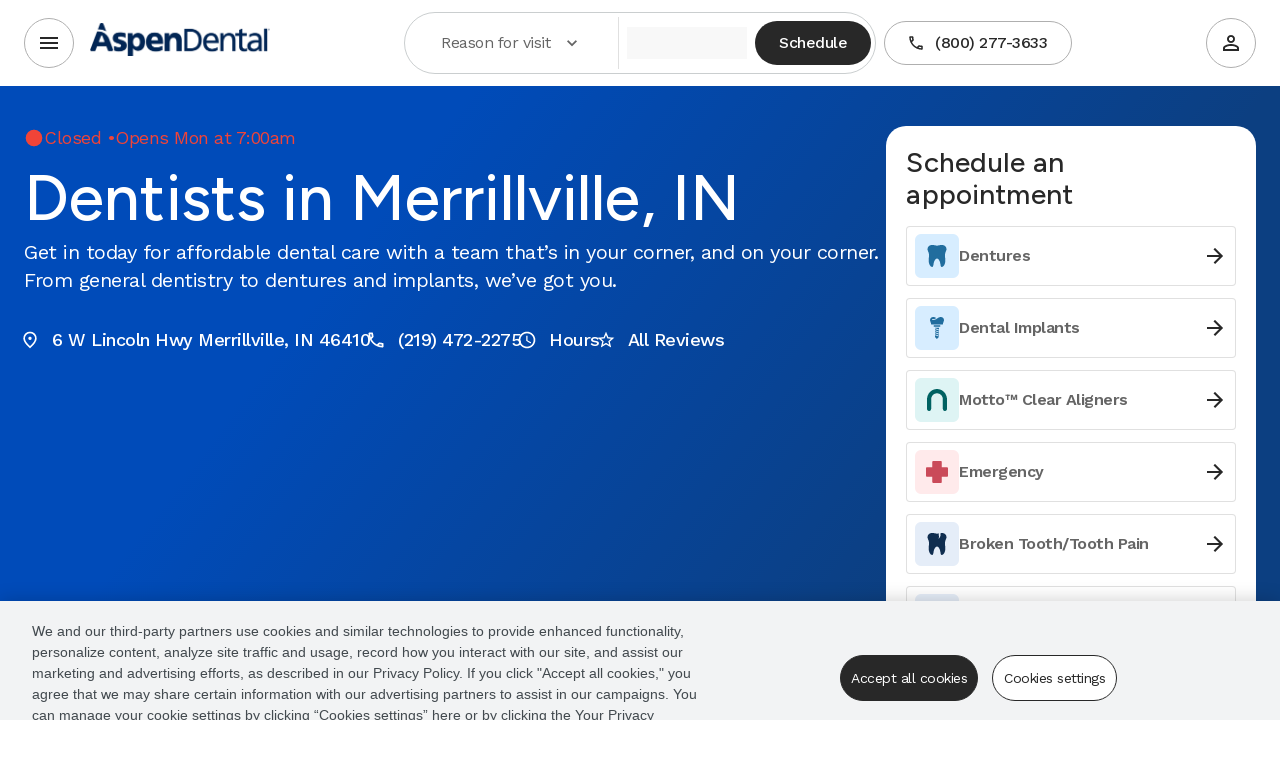

--- FILE ---
content_type: text/html; charset=utf-8
request_url: https://www.aspendental.com/dentist/in/merrillville/6-w-lincoln-hwy/
body_size: 124907
content:
<!DOCTYPE html><html lang="en" class="antialiased figtree_4fd20b5-module__hpvSLW__variable work_sans_481b8d2d-module__7olhHG__variable"><head><meta charSet="utf-8"/><meta name="viewport" content="width=device-width, initial-scale=1"/><link rel="preload" as="image" imageSrcSet="https://images.ctfassets.net/m8zwsu9tyucg/6NhuoroPOC95yZKtXxemIv/16dc4411b72903d487b877f0054a9776/Facebook_Logo_white.png?q=90&amp;fit=fill&amp;f=face&amp;bg=rgb%3A321032&amp;fm=webp&amp;w=128 128w , https://images.ctfassets.net/m8zwsu9tyucg/6NhuoroPOC95yZKtXxemIv/16dc4411b72903d487b877f0054a9776/Facebook_Logo_white.png?q=90&amp;fit=fill&amp;f=face&amp;bg=rgb%3A321032&amp;fm=webp&amp;w=256 256w , https://images.ctfassets.net/m8zwsu9tyucg/6NhuoroPOC95yZKtXxemIv/16dc4411b72903d487b877f0054a9776/Facebook_Logo_white.png?q=90&amp;fit=fill&amp;f=face&amp;bg=rgb%3A321032&amp;fm=webp&amp;w=384 384w , https://images.ctfassets.net/m8zwsu9tyucg/6NhuoroPOC95yZKtXxemIv/16dc4411b72903d487b877f0054a9776/Facebook_Logo_white.png?q=90&amp;fit=fill&amp;f=face&amp;bg=rgb%3A321032&amp;fm=webp&amp;w=640 640w , https://images.ctfassets.net/m8zwsu9tyucg/6NhuoroPOC95yZKtXxemIv/16dc4411b72903d487b877f0054a9776/Facebook_Logo_white.png?q=90&amp;fit=fill&amp;f=face&amp;bg=rgb%3A321032&amp;fm=webp&amp;w=750 750w , https://images.ctfassets.net/m8zwsu9tyucg/6NhuoroPOC95yZKtXxemIv/16dc4411b72903d487b877f0054a9776/Facebook_Logo_white.png?q=90&amp;fit=fill&amp;f=face&amp;bg=rgb%3A321032&amp;fm=webp&amp;w=828 828w , https://images.ctfassets.net/m8zwsu9tyucg/6NhuoroPOC95yZKtXxemIv/16dc4411b72903d487b877f0054a9776/Facebook_Logo_white.png?q=90&amp;fit=fill&amp;f=face&amp;bg=rgb%3A321032&amp;fm=webp&amp;w=1080 1080w , https://images.ctfassets.net/m8zwsu9tyucg/6NhuoroPOC95yZKtXxemIv/16dc4411b72903d487b877f0054a9776/Facebook_Logo_white.png?q=90&amp;fit=fill&amp;f=face&amp;bg=rgb%3A321032&amp;fm=webp&amp;w=1200 1200w , https://images.ctfassets.net/m8zwsu9tyucg/6NhuoroPOC95yZKtXxemIv/16dc4411b72903d487b877f0054a9776/Facebook_Logo_white.png?q=90&amp;fit=fill&amp;f=face&amp;bg=rgb%3A321032&amp;fm=webp&amp;w=1920 1920w , https://images.ctfassets.net/m8zwsu9tyucg/6NhuoroPOC95yZKtXxemIv/16dc4411b72903d487b877f0054a9776/Facebook_Logo_white.png?q=90&amp;fit=fill&amp;f=face&amp;bg=rgb%3A321032&amp;fm=webp&amp;w=2048 2048w"/><link rel="preload" as="image" imageSrcSet="https://images.ctfassets.net/m8zwsu9tyucg/2YeZQxbliwoZNF9UzQyExO/a6fc3dc046a2bcf7c352078e76329e2e/tiktok?q=90&amp;fit=fill&amp;f=face&amp;bg=rgb%3A321032&amp;fm=webp&amp;w=128 128w , https://images.ctfassets.net/m8zwsu9tyucg/2YeZQxbliwoZNF9UzQyExO/a6fc3dc046a2bcf7c352078e76329e2e/tiktok?q=90&amp;fit=fill&amp;f=face&amp;bg=rgb%3A321032&amp;fm=webp&amp;w=256 256w , https://images.ctfassets.net/m8zwsu9tyucg/2YeZQxbliwoZNF9UzQyExO/a6fc3dc046a2bcf7c352078e76329e2e/tiktok?q=90&amp;fit=fill&amp;f=face&amp;bg=rgb%3A321032&amp;fm=webp&amp;w=384 384w , https://images.ctfassets.net/m8zwsu9tyucg/2YeZQxbliwoZNF9UzQyExO/a6fc3dc046a2bcf7c352078e76329e2e/tiktok?q=90&amp;fit=fill&amp;f=face&amp;bg=rgb%3A321032&amp;fm=webp&amp;w=640 640w , https://images.ctfassets.net/m8zwsu9tyucg/2YeZQxbliwoZNF9UzQyExO/a6fc3dc046a2bcf7c352078e76329e2e/tiktok?q=90&amp;fit=fill&amp;f=face&amp;bg=rgb%3A321032&amp;fm=webp&amp;w=750 750w , https://images.ctfassets.net/m8zwsu9tyucg/2YeZQxbliwoZNF9UzQyExO/a6fc3dc046a2bcf7c352078e76329e2e/tiktok?q=90&amp;fit=fill&amp;f=face&amp;bg=rgb%3A321032&amp;fm=webp&amp;w=828 828w , https://images.ctfassets.net/m8zwsu9tyucg/2YeZQxbliwoZNF9UzQyExO/a6fc3dc046a2bcf7c352078e76329e2e/tiktok?q=90&amp;fit=fill&amp;f=face&amp;bg=rgb%3A321032&amp;fm=webp&amp;w=1080 1080w , https://images.ctfassets.net/m8zwsu9tyucg/2YeZQxbliwoZNF9UzQyExO/a6fc3dc046a2bcf7c352078e76329e2e/tiktok?q=90&amp;fit=fill&amp;f=face&amp;bg=rgb%3A321032&amp;fm=webp&amp;w=1200 1200w , https://images.ctfassets.net/m8zwsu9tyucg/2YeZQxbliwoZNF9UzQyExO/a6fc3dc046a2bcf7c352078e76329e2e/tiktok?q=90&amp;fit=fill&amp;f=face&amp;bg=rgb%3A321032&amp;fm=webp&amp;w=1920 1920w , https://images.ctfassets.net/m8zwsu9tyucg/2YeZQxbliwoZNF9UzQyExO/a6fc3dc046a2bcf7c352078e76329e2e/tiktok?q=90&amp;fit=fill&amp;f=face&amp;bg=rgb%3A321032&amp;fm=webp&amp;w=2048 2048w"/><link rel="preload" as="image" imageSrcSet="https://images.ctfassets.net/m8zwsu9tyucg/7tqZtG8VUtNnAWVrevSdRt/7ebb0e5034ac42ee93642da3c673622c/youtube_logo_white.png?q=90&amp;fit=fill&amp;f=face&amp;bg=rgb%3A321032&amp;fm=webp&amp;w=128 128w , https://images.ctfassets.net/m8zwsu9tyucg/7tqZtG8VUtNnAWVrevSdRt/7ebb0e5034ac42ee93642da3c673622c/youtube_logo_white.png?q=90&amp;fit=fill&amp;f=face&amp;bg=rgb%3A321032&amp;fm=webp&amp;w=256 256w , https://images.ctfassets.net/m8zwsu9tyucg/7tqZtG8VUtNnAWVrevSdRt/7ebb0e5034ac42ee93642da3c673622c/youtube_logo_white.png?q=90&amp;fit=fill&amp;f=face&amp;bg=rgb%3A321032&amp;fm=webp&amp;w=384 384w , https://images.ctfassets.net/m8zwsu9tyucg/7tqZtG8VUtNnAWVrevSdRt/7ebb0e5034ac42ee93642da3c673622c/youtube_logo_white.png?q=90&amp;fit=fill&amp;f=face&amp;bg=rgb%3A321032&amp;fm=webp&amp;w=640 640w , https://images.ctfassets.net/m8zwsu9tyucg/7tqZtG8VUtNnAWVrevSdRt/7ebb0e5034ac42ee93642da3c673622c/youtube_logo_white.png?q=90&amp;fit=fill&amp;f=face&amp;bg=rgb%3A321032&amp;fm=webp&amp;w=750 750w , https://images.ctfassets.net/m8zwsu9tyucg/7tqZtG8VUtNnAWVrevSdRt/7ebb0e5034ac42ee93642da3c673622c/youtube_logo_white.png?q=90&amp;fit=fill&amp;f=face&amp;bg=rgb%3A321032&amp;fm=webp&amp;w=828 828w , https://images.ctfassets.net/m8zwsu9tyucg/7tqZtG8VUtNnAWVrevSdRt/7ebb0e5034ac42ee93642da3c673622c/youtube_logo_white.png?q=90&amp;fit=fill&amp;f=face&amp;bg=rgb%3A321032&amp;fm=webp&amp;w=1080 1080w , https://images.ctfassets.net/m8zwsu9tyucg/7tqZtG8VUtNnAWVrevSdRt/7ebb0e5034ac42ee93642da3c673622c/youtube_logo_white.png?q=90&amp;fit=fill&amp;f=face&amp;bg=rgb%3A321032&amp;fm=webp&amp;w=1200 1200w , https://images.ctfassets.net/m8zwsu9tyucg/7tqZtG8VUtNnAWVrevSdRt/7ebb0e5034ac42ee93642da3c673622c/youtube_logo_white.png?q=90&amp;fit=fill&amp;f=face&amp;bg=rgb%3A321032&amp;fm=webp&amp;w=1920 1920w , https://images.ctfassets.net/m8zwsu9tyucg/7tqZtG8VUtNnAWVrevSdRt/7ebb0e5034ac42ee93642da3c673622c/youtube_logo_white.png?q=90&amp;fit=fill&amp;f=face&amp;bg=rgb%3A321032&amp;fm=webp&amp;w=2048 2048w"/><link rel="preload" as="image" imageSrcSet="https://images.ctfassets.net/m8zwsu9tyucg/1pAoV0XxzD7VYXiAzqUYa5/dbeaac702862d3de9316fc34994cc814/linkedin_logo_white.png?q=90&amp;fit=fill&amp;f=face&amp;bg=rgb%3A321032&amp;fm=webp&amp;w=128 128w , https://images.ctfassets.net/m8zwsu9tyucg/1pAoV0XxzD7VYXiAzqUYa5/dbeaac702862d3de9316fc34994cc814/linkedin_logo_white.png?q=90&amp;fit=fill&amp;f=face&amp;bg=rgb%3A321032&amp;fm=webp&amp;w=256 256w , https://images.ctfassets.net/m8zwsu9tyucg/1pAoV0XxzD7VYXiAzqUYa5/dbeaac702862d3de9316fc34994cc814/linkedin_logo_white.png?q=90&amp;fit=fill&amp;f=face&amp;bg=rgb%3A321032&amp;fm=webp&amp;w=384 384w , https://images.ctfassets.net/m8zwsu9tyucg/1pAoV0XxzD7VYXiAzqUYa5/dbeaac702862d3de9316fc34994cc814/linkedin_logo_white.png?q=90&amp;fit=fill&amp;f=face&amp;bg=rgb%3A321032&amp;fm=webp&amp;w=640 640w , https://images.ctfassets.net/m8zwsu9tyucg/1pAoV0XxzD7VYXiAzqUYa5/dbeaac702862d3de9316fc34994cc814/linkedin_logo_white.png?q=90&amp;fit=fill&amp;f=face&amp;bg=rgb%3A321032&amp;fm=webp&amp;w=750 750w , https://images.ctfassets.net/m8zwsu9tyucg/1pAoV0XxzD7VYXiAzqUYa5/dbeaac702862d3de9316fc34994cc814/linkedin_logo_white.png?q=90&amp;fit=fill&amp;f=face&amp;bg=rgb%3A321032&amp;fm=webp&amp;w=828 828w , https://images.ctfassets.net/m8zwsu9tyucg/1pAoV0XxzD7VYXiAzqUYa5/dbeaac702862d3de9316fc34994cc814/linkedin_logo_white.png?q=90&amp;fit=fill&amp;f=face&amp;bg=rgb%3A321032&amp;fm=webp&amp;w=1080 1080w , https://images.ctfassets.net/m8zwsu9tyucg/1pAoV0XxzD7VYXiAzqUYa5/dbeaac702862d3de9316fc34994cc814/linkedin_logo_white.png?q=90&amp;fit=fill&amp;f=face&amp;bg=rgb%3A321032&amp;fm=webp&amp;w=1200 1200w , https://images.ctfassets.net/m8zwsu9tyucg/1pAoV0XxzD7VYXiAzqUYa5/dbeaac702862d3de9316fc34994cc814/linkedin_logo_white.png?q=90&amp;fit=fill&amp;f=face&amp;bg=rgb%3A321032&amp;fm=webp&amp;w=1920 1920w , https://images.ctfassets.net/m8zwsu9tyucg/1pAoV0XxzD7VYXiAzqUYa5/dbeaac702862d3de9316fc34994cc814/linkedin_logo_white.png?q=90&amp;fit=fill&amp;f=face&amp;bg=rgb%3A321032&amp;fm=webp&amp;w=2048 2048w"/><link rel="preload" as="image" href="/assets/locationdirectory/aspen2/svgs/dentures.svg"/><link rel="preload" as="image" href="/assets/locationdirectory/aspen2/svgs/dental-implants.svg"/><link rel="preload" as="image" href="/assets/locationdirectory/aspen2/svgs/motto-aligners.svg"/><link rel="preload" as="image" href="/assets/locationdirectory/aspen2/svgs/emergency.svg"/><link rel="preload" as="image" href="/assets/locationdirectory/aspen2/svgs/broken-tooth.svg"/><link rel="preload" as="image" href="/assets/locationdirectory/aspen2/svgs/other-checkup.svg"/><link rel="stylesheet" href="/assets/locationdirectory/_next/static/chunks/9477e4c5095e43d0.css" data-precedence="next"/><link rel="stylesheet" href="/assets/locationdirectory/_next/static/chunks/bdc6b84eededbea4.css" data-precedence="next"/><link rel="stylesheet" href="/assets/locationdirectory/_next/static/chunks/db076b082f467551.css" data-precedence="next"/><link rel="stylesheet" href="/assets/locationdirectory/_next/static/chunks/b8713285133eeb98.css" data-precedence="next"/><link rel="preload" as="script" fetchPriority="low" href="/assets/locationdirectory/_next/static/chunks/f15b7bf50eb7f2da.js"/><script src="/assets/locationdirectory/_next/static/chunks/06be2a64c58a6852.js" async=""></script><script src="/assets/locationdirectory/_next/static/chunks/d2bc4605371ed559.js" async=""></script><script src="/assets/locationdirectory/_next/static/chunks/bdec39a958b668ea.js" async=""></script><script src="/assets/locationdirectory/_next/static/chunks/15cf3414ca2df088.js" async=""></script><script src="/assets/locationdirectory/_next/static/chunks/68a138aefab1fa70.js" async=""></script><script src="/assets/locationdirectory/_next/static/chunks/5b5066bc365e04ef.js" async=""></script><script src="/assets/locationdirectory/_next/static/chunks/turbopack-54757e81aceb2b5c.js" async=""></script><script src="/assets/locationdirectory/_next/static/chunks/fd4f0cf6a9fce965.js" async=""></script><script src="/assets/locationdirectory/_next/static/chunks/80d8d91a0cba4653.js" async=""></script><script src="/assets/locationdirectory/_next/static/chunks/2b27e51debbbe87d.js" async=""></script><script src="/assets/locationdirectory/_next/static/chunks/dd2928f1532aa354.js" async=""></script><script src="/assets/locationdirectory/_next/static/chunks/fa0735f67d94b73b.js" async=""></script><script src="/assets/locationdirectory/_next/static/chunks/b4324ea50d87e2d9.js" async=""></script><script src="/assets/locationdirectory/_next/static/chunks/44cbf1e91d1681d6.js" async=""></script><script src="/assets/locationdirectory/_next/static/chunks/0600dcbc024e2e0c.js" async=""></script><script src="/assets/locationdirectory/_next/static/chunks/b144321a632a54a0.js" async=""></script><script src="/assets/locationdirectory/_next/static/chunks/c4321bfef171e3c6.js" async=""></script><script src="/assets/locationdirectory/_next/static/chunks/3606299c209df8d6.js" async=""></script><script src="/assets/locationdirectory/_next/static/chunks/b5865b27ea3a4ad3.js" async=""></script><script src="/assets/locationdirectory/_next/static/chunks/8c533a451de3a9ca.js" async=""></script><script src="/assets/locationdirectory/_next/static/chunks/a2a8c85ba8f4b9b0.js" async=""></script><script src="/assets/locationdirectory/_next/static/chunks/1e1a5b92f0ee57b8.js" async=""></script><script src="/assets/locationdirectory/_next/static/chunks/6d8a944cceb6a8fd.js" async=""></script><script src="/assets/locationdirectory/_next/static/chunks/698686036198dcc4.js" async=""></script><script src="/assets/locationdirectory/_next/static/chunks/693d10d5c57789f6.js" async=""></script><link rel="preload" as="image" imageSrcSet="https://images.ctfassets.net/m8zwsu9tyucg/6mGTcfydxsUwL7b7R2h78B/cbd2e05a337ef0f4a50a89519d022b32/AD_404_Page_Image.png?q=90&amp;fit=fill&amp;f=face&amp;bg=rgb%3A321032&amp;fm=webp&amp;w=128 128w , https://images.ctfassets.net/m8zwsu9tyucg/6mGTcfydxsUwL7b7R2h78B/cbd2e05a337ef0f4a50a89519d022b32/AD_404_Page_Image.png?q=90&amp;fit=fill&amp;f=face&amp;bg=rgb%3A321032&amp;fm=webp&amp;w=256 256w , https://images.ctfassets.net/m8zwsu9tyucg/6mGTcfydxsUwL7b7R2h78B/cbd2e05a337ef0f4a50a89519d022b32/AD_404_Page_Image.png?q=90&amp;fit=fill&amp;f=face&amp;bg=rgb%3A321032&amp;fm=webp&amp;w=384 384w , https://images.ctfassets.net/m8zwsu9tyucg/6mGTcfydxsUwL7b7R2h78B/cbd2e05a337ef0f4a50a89519d022b32/AD_404_Page_Image.png?q=90&amp;fit=fill&amp;f=face&amp;bg=rgb%3A321032&amp;fm=webp&amp;w=640 640w , https://images.ctfassets.net/m8zwsu9tyucg/6mGTcfydxsUwL7b7R2h78B/cbd2e05a337ef0f4a50a89519d022b32/AD_404_Page_Image.png?q=90&amp;fit=fill&amp;f=face&amp;bg=rgb%3A321032&amp;fm=webp&amp;w=750 750w , https://images.ctfassets.net/m8zwsu9tyucg/6mGTcfydxsUwL7b7R2h78B/cbd2e05a337ef0f4a50a89519d022b32/AD_404_Page_Image.png?q=90&amp;fit=fill&amp;f=face&amp;bg=rgb%3A321032&amp;fm=webp&amp;w=828 828w , https://images.ctfassets.net/m8zwsu9tyucg/6mGTcfydxsUwL7b7R2h78B/cbd2e05a337ef0f4a50a89519d022b32/AD_404_Page_Image.png?q=90&amp;fit=fill&amp;f=face&amp;bg=rgb%3A321032&amp;fm=webp&amp;w=1080 1080w , https://images.ctfassets.net/m8zwsu9tyucg/6mGTcfydxsUwL7b7R2h78B/cbd2e05a337ef0f4a50a89519d022b32/AD_404_Page_Image.png?q=90&amp;fit=fill&amp;f=face&amp;bg=rgb%3A321032&amp;fm=webp&amp;w=1200 1200w , https://images.ctfassets.net/m8zwsu9tyucg/6mGTcfydxsUwL7b7R2h78B/cbd2e05a337ef0f4a50a89519d022b32/AD_404_Page_Image.png?q=90&amp;fit=fill&amp;f=face&amp;bg=rgb%3A321032&amp;fm=webp&amp;w=1920 1920w , https://images.ctfassets.net/m8zwsu9tyucg/6mGTcfydxsUwL7b7R2h78B/cbd2e05a337ef0f4a50a89519d022b32/AD_404_Page_Image.png?q=90&amp;fit=fill&amp;f=face&amp;bg=rgb%3A321032&amp;fm=webp&amp;w=2048 2048w"/><link rel="preload" as="image" href="https://cdn.bfldr.com/LP3GHVAP/at/wsx3ppjzxf24wk2zf6g65cgw/SeanSchafer2008.jpg?auto=webp&amp;width=80"/><link rel="preload" as="image" href="https://cdn.bfldr.com/LP3GHVAP/at/bq2s8xckwv4c76fx4k2vhjn/Deanna_Dent_-_Mannan-Saurabh-1053602896-headshot.jpg?auto=webp&amp;width=80"/><link rel="preload" as="image" href="https://cdn.bfldr.com/R1VIIMUY/at/q73krsgxxgbm3r4cp8fh5h37/Image_Coming_Soon.jpg?auto=webp&amp;width=80"/><link rel="preload" as="image" imageSrcSet="https://cdn.bfldr.com/LP3GHVAP/at/5sk64jqbnkvh47h39j7fnzw4/man-with-tooth-pain-holding-cheek-blue-background.png?format=jpeg&amp;auto=webp&amp;width=128 128w , https://cdn.bfldr.com/LP3GHVAP/at/5sk64jqbnkvh47h39j7fnzw4/man-with-tooth-pain-holding-cheek-blue-background.png?format=jpeg&amp;auto=webp&amp;width=256 256w , https://cdn.bfldr.com/LP3GHVAP/at/5sk64jqbnkvh47h39j7fnzw4/man-with-tooth-pain-holding-cheek-blue-background.png?format=jpeg&amp;auto=webp&amp;width=384 384w , https://cdn.bfldr.com/LP3GHVAP/at/5sk64jqbnkvh47h39j7fnzw4/man-with-tooth-pain-holding-cheek-blue-background.png?format=jpeg&amp;auto=webp&amp;width=640 640w , https://cdn.bfldr.com/LP3GHVAP/at/5sk64jqbnkvh47h39j7fnzw4/man-with-tooth-pain-holding-cheek-blue-background.png?format=jpeg&amp;auto=webp&amp;width=750 750w , https://cdn.bfldr.com/LP3GHVAP/at/5sk64jqbnkvh47h39j7fnzw4/man-with-tooth-pain-holding-cheek-blue-background.png?format=jpeg&amp;auto=webp&amp;width=828 828w , https://cdn.bfldr.com/LP3GHVAP/at/5sk64jqbnkvh47h39j7fnzw4/man-with-tooth-pain-holding-cheek-blue-background.png?format=jpeg&amp;auto=webp&amp;width=1080 1080w , https://cdn.bfldr.com/LP3GHVAP/at/5sk64jqbnkvh47h39j7fnzw4/man-with-tooth-pain-holding-cheek-blue-background.png?format=jpeg&amp;auto=webp&amp;width=1200 1200w , https://cdn.bfldr.com/LP3GHVAP/at/5sk64jqbnkvh47h39j7fnzw4/man-with-tooth-pain-holding-cheek-blue-background.png?format=jpeg&amp;auto=webp&amp;width=1920 1920w , https://cdn.bfldr.com/LP3GHVAP/at/5sk64jqbnkvh47h39j7fnzw4/man-with-tooth-pain-holding-cheek-blue-background.png?format=jpeg&amp;auto=webp&amp;width=2048 2048w"/><link rel="preload" as="image" imageSrcSet="https://cdn.bfldr.com/LP3GHVAP/at/b4fw7rrq64xtgkr976mx66k/aspen-dental-dentist-with-smiling-patient-portrait.png?format=jpeg&amp;auto=webp&amp;width=128 128w , https://cdn.bfldr.com/LP3GHVAP/at/b4fw7rrq64xtgkr976mx66k/aspen-dental-dentist-with-smiling-patient-portrait.png?format=jpeg&amp;auto=webp&amp;width=256 256w , https://cdn.bfldr.com/LP3GHVAP/at/b4fw7rrq64xtgkr976mx66k/aspen-dental-dentist-with-smiling-patient-portrait.png?format=jpeg&amp;auto=webp&amp;width=384 384w , https://cdn.bfldr.com/LP3GHVAP/at/b4fw7rrq64xtgkr976mx66k/aspen-dental-dentist-with-smiling-patient-portrait.png?format=jpeg&amp;auto=webp&amp;width=640 640w , https://cdn.bfldr.com/LP3GHVAP/at/b4fw7rrq64xtgkr976mx66k/aspen-dental-dentist-with-smiling-patient-portrait.png?format=jpeg&amp;auto=webp&amp;width=750 750w , https://cdn.bfldr.com/LP3GHVAP/at/b4fw7rrq64xtgkr976mx66k/aspen-dental-dentist-with-smiling-patient-portrait.png?format=jpeg&amp;auto=webp&amp;width=828 828w , https://cdn.bfldr.com/LP3GHVAP/at/b4fw7rrq64xtgkr976mx66k/aspen-dental-dentist-with-smiling-patient-portrait.png?format=jpeg&amp;auto=webp&amp;width=1080 1080w , https://cdn.bfldr.com/LP3GHVAP/at/b4fw7rrq64xtgkr976mx66k/aspen-dental-dentist-with-smiling-patient-portrait.png?format=jpeg&amp;auto=webp&amp;width=1200 1200w , https://cdn.bfldr.com/LP3GHVAP/at/b4fw7rrq64xtgkr976mx66k/aspen-dental-dentist-with-smiling-patient-portrait.png?format=jpeg&amp;auto=webp&amp;width=1920 1920w , https://cdn.bfldr.com/LP3GHVAP/at/b4fw7rrq64xtgkr976mx66k/aspen-dental-dentist-with-smiling-patient-portrait.png?format=jpeg&amp;auto=webp&amp;width=2048 2048w"/><link rel="preload" as="image" imageSrcSet="https://cdn.bfldr.com/LP3GHVAP/at/bt6khvnq96qqgsmcfct4bkjh/teeth-whitening-before-and-after-smile-closeup.png?format=jpeg&amp;auto=webp&amp;width=128 128w , https://cdn.bfldr.com/LP3GHVAP/at/bt6khvnq96qqgsmcfct4bkjh/teeth-whitening-before-and-after-smile-closeup.png?format=jpeg&amp;auto=webp&amp;width=256 256w , https://cdn.bfldr.com/LP3GHVAP/at/bt6khvnq96qqgsmcfct4bkjh/teeth-whitening-before-and-after-smile-closeup.png?format=jpeg&amp;auto=webp&amp;width=384 384w , https://cdn.bfldr.com/LP3GHVAP/at/bt6khvnq96qqgsmcfct4bkjh/teeth-whitening-before-and-after-smile-closeup.png?format=jpeg&amp;auto=webp&amp;width=640 640w , https://cdn.bfldr.com/LP3GHVAP/at/bt6khvnq96qqgsmcfct4bkjh/teeth-whitening-before-and-after-smile-closeup.png?format=jpeg&amp;auto=webp&amp;width=750 750w , https://cdn.bfldr.com/LP3GHVAP/at/bt6khvnq96qqgsmcfct4bkjh/teeth-whitening-before-and-after-smile-closeup.png?format=jpeg&amp;auto=webp&amp;width=828 828w , https://cdn.bfldr.com/LP3GHVAP/at/bt6khvnq96qqgsmcfct4bkjh/teeth-whitening-before-and-after-smile-closeup.png?format=jpeg&amp;auto=webp&amp;width=1080 1080w , https://cdn.bfldr.com/LP3GHVAP/at/bt6khvnq96qqgsmcfct4bkjh/teeth-whitening-before-and-after-smile-closeup.png?format=jpeg&amp;auto=webp&amp;width=1200 1200w , https://cdn.bfldr.com/LP3GHVAP/at/bt6khvnq96qqgsmcfct4bkjh/teeth-whitening-before-and-after-smile-closeup.png?format=jpeg&amp;auto=webp&amp;width=1920 1920w , https://cdn.bfldr.com/LP3GHVAP/at/bt6khvnq96qqgsmcfct4bkjh/teeth-whitening-before-and-after-smile-closeup.png?format=jpeg&amp;auto=webp&amp;width=2048 2048w"/><link rel="preload" as="image" imageSrcSet="https://cdn.bfldr.com/LP3GHVAP/at/mrsnn8qwqkg4q5985pgxmx/woman-pouring-mouthwash-into-cup.png?format=jpeg&amp;auto=webp&amp;width=128 128w , https://cdn.bfldr.com/LP3GHVAP/at/mrsnn8qwqkg4q5985pgxmx/woman-pouring-mouthwash-into-cup.png?format=jpeg&amp;auto=webp&amp;width=256 256w , https://cdn.bfldr.com/LP3GHVAP/at/mrsnn8qwqkg4q5985pgxmx/woman-pouring-mouthwash-into-cup.png?format=jpeg&amp;auto=webp&amp;width=384 384w , https://cdn.bfldr.com/LP3GHVAP/at/mrsnn8qwqkg4q5985pgxmx/woman-pouring-mouthwash-into-cup.png?format=jpeg&amp;auto=webp&amp;width=640 640w , https://cdn.bfldr.com/LP3GHVAP/at/mrsnn8qwqkg4q5985pgxmx/woman-pouring-mouthwash-into-cup.png?format=jpeg&amp;auto=webp&amp;width=750 750w , https://cdn.bfldr.com/LP3GHVAP/at/mrsnn8qwqkg4q5985pgxmx/woman-pouring-mouthwash-into-cup.png?format=jpeg&amp;auto=webp&amp;width=828 828w , https://cdn.bfldr.com/LP3GHVAP/at/mrsnn8qwqkg4q5985pgxmx/woman-pouring-mouthwash-into-cup.png?format=jpeg&amp;auto=webp&amp;width=1080 1080w , https://cdn.bfldr.com/LP3GHVAP/at/mrsnn8qwqkg4q5985pgxmx/woman-pouring-mouthwash-into-cup.png?format=jpeg&amp;auto=webp&amp;width=1200 1200w , https://cdn.bfldr.com/LP3GHVAP/at/mrsnn8qwqkg4q5985pgxmx/woman-pouring-mouthwash-into-cup.png?format=jpeg&amp;auto=webp&amp;width=1920 1920w , https://cdn.bfldr.com/LP3GHVAP/at/mrsnn8qwqkg4q5985pgxmx/woman-pouring-mouthwash-into-cup.png?format=jpeg&amp;auto=webp&amp;width=2048 2048w"/><meta name="next-size-adjust" content=""/><title>Merrillville, IN Dentist Near Me | Aspen Dental</title><meta name="description" content="Visit Aspen Dental in Merrillville, IN for all of your dental needs: preventative, restorative, dentures, and implants. Call, book online, or walk in today."/><meta name="robots" content="index, follow"/><link rel="canonical" href="https://www.aspendental.com/dentist/in/merrillville/6-w-lincoln-hwy/"/><meta property="og:title" content="Merrillville, IN Dentist Near Me | Aspen Dental"/><meta property="og:description" content="Visit Aspen Dental in Merrillville, IN for all of your dental needs: preventative, restorative, dentures, and implants. Call, book online, or walk in today."/><meta property="og:url" content="https://www.aspendental.com/dentist/in/merrillville/6-w-lincoln-hwy/"/><meta property="og:type" content="website"/><meta name="twitter:card" content="summary"/><meta name="twitter:title" content="Merrillville, IN Dentist Near Me | Aspen Dental"/><meta name="twitter:description" content="Visit Aspen Dental in Merrillville, IN for all of your dental needs: preventative, restorative, dentures, and implants. Call, book online, or walk in today."/><link rel="icon" href="/favicons/favicon-16x16.png" sizes="16x16" type="image/png"/><link rel="icon" href="/favicons/favicon-32x32.png" sizes="32x32" type="image/png"/><link rel="apple-touch-icon" href="/favicons/aspendental/favicon-152x152.png" sizes="152x152" type="image/png"/><link rel="apple-touch-icon" href="/favicons/aspendental/favicon-167x167.png" sizes="167x167" type="image/png"/><link rel="apple-touch-icon" href="/favicons/aspendental/favicon-180x180.png" sizes="180x180" type="image/png"/><link rel="icon" href="/favicons/aspendental/favicon-16x16.ico"/><link rel="preconnect" href="https://dev.visualwebsiteoptimizer.com"/><link rel="preconnect" href="https://dev.visualwebsiteoptimizer.com"/><script>(function(w,d,s,l,i){w[l]=w[l]||[];w[l].push({'gtm.start':
					new Date().getTime(),event:'gtm.js'});var f=d.getElementsByTagName(s)[0],
					j=d.createElement(s),dl=l!='dataLayer'?'&l='+l:'';j.async=true;j.src=
					'https://www.googletagmanager.com/gtm.js?id='+i+dl;f.parentNode.insertBefore(j,f);
					})(window,document,'script','dataLayer','GTM-NTW7353');</script><script id="vwoCode" type="text/javascript">window._vwo_code||(function(){var w=window,d=document;var account_id=613301,version=2.2,settings_tolerance=2000,hide_element='body',hide_element_style='opacity:0 !important;filter:alpha(opacity=0) !important;background:none !important';if(f=!1,v=d.querySelector('#vwoCode'),cc={},-1<d.URL.indexOf('__vwo_disable__')||w._vwo_code)return;try{var e=JSON.parse(localStorage.getItem('_vwo_'+account_id+'_config'));cc=e&&'object'==typeof e?e:{}}catch(e){}function r(t){try{return decodeURIComponent(t)}catch(e){return t}}var s=(()=>{var e={combination:[],combinationChoose:[],split:[],exclude:[],uuid:null,consent:null,optOut:null},t=d.cookie||'';if(t)for(var i,n,o=/(?:^|;\s*)(?:(_vis_opt_exp_(\d+)_combi=([^;]*))|(_vis_opt_exp_(\d+)_combi_choose=([^;]*))|(_vis_opt_exp_(\d+)_split=([^:;]*))|(_vis_opt_exp_(\d+)_exclude=[^;]*)|(_vis_opt_out=([^;]*))|(_vwo_global_opt_out=[^;]*)|(_vwo_uuid=([^;]*))|(_vwo_consent=([^;]*)))/g;null!==(i=o.exec(t));)try{i[1]?e.combination.push({id:i[2],value:r(i[3])}):i[4]?e.combinationChoose.push({id:i[5],value:r(i[6])}):i[7]?e.split.push({id:i[8],value:r(i[9])}):i[10]?e.exclude.push({id:i[11]}):i[12]?e.optOut=r(i[13]):i[14]?e.optOut=!0:i[15]?e.uuid=r(i[16]):i[17]&&(n=r(i[18]),e.consent=n&&3<=n.length?n.substring(0,3):null)}catch(e){}return e})();function n(){var e=(()=>{if(w.VWO&&Array.isArray(w.VWO))for(var e=0;e<w.VWO.length;e++){var t=w.VWO[e];if(Array.isArray(t)&&('setVisitorId'===t[0]||'setSessionId'===t[0]))return!0}return!1})(),t='a='+account_id+'&u='+encodeURIComponent(w._vis_opt_url||d.URL)+'&vn='+version+'&ph=1'+('undefined'!=typeof platform?'&p='+platform:'')+'&st='+w.performance.now(),e=(!e&&((e=(()=>{var e,t=[],i={},n=w.VWO&&w.VWO.appliedCampaigns||{};for(e in n){var o=n[e]&&n[e].v;o&&(t.push(e+'-'+o+'-1'),i[e]=!0)}if(s&&s.combination)for(var r=0;r<s.combination.length;r++){var a=s.combination[r];i[a.id]||t.push(a.id+'-'+a.value)}return t.join('|')})())&&(t+='&c='+e),(e=(()=>{var e=[],t={};if(s&&s.combinationChoose)for(var i=0;i<s.combinationChoose.length;i++){var n=s.combinationChoose[i];e.push(n.id+'-'+n.value),t[n.id]=!0}if(s&&s.split)for(var o=0;o<s.split.length;o++)t[(n=s.split[o]).id]||e.push(n.id+'-'+n.value);return e.join('|')})())&&(t+='&cc='+e),e=(()=>{var e={},t=[];if(w.VWO&&Array.isArray(w.VWO))for(var i=0;i<w.VWO.length;i++){var n=w.VWO[i];if(Array.isArray(n)&&'setVariation'===n[0]&&n[1]&&Array.isArray(n[1]))for(var o=0;o<n[1].length;o++){var r,a=n[1][o];a&&'object'==typeof a&&(r=a.e,a=a.v,r)&&a&&(e[r]=a)}}for(r in e)t.push(r+'-'+e[r]);return t.join('|')})())&&(t+='&sv='+e),s&&s.optOut&&(t+='&o='+s.optOut),(()=>{var e=[],t={};if(s&&s.exclude)for(var i=0;i<s.exclude.length;i++){var n=s.exclude[i];t[n.id]||(e.push(n.id),t[n.id]=!0)}return e.join('|')})());return e&&(t+='&e='+e),s&&s.uuid&&(t+='&id='+s.uuid),s&&s.consent&&(t+='&consent='+s.consent),w.name&&-1<w.name.indexOf('_vis_preview')&&(t+='&pM=true'),w.VWO&&w.VWO.ed&&(t+='&ed='+w.VWO.ed),t}code={nonce:v&&v.nonce,library_tolerance:function(){return'undefined'!=typeof library_tolerance?library_tolerance:void 0},settings_tolerance:function(){return cc.sT||settings_tolerance},hide_element_style:function(){return'{'+(cc.hES||hide_element_style)+'}'},hide_element:function(){return performance.getEntriesByName('first-contentful-paint')[0]?'':'string'==typeof cc.hE?cc.hE:hide_element},getVersion:function(){return version},finish:function(e){var t;f||(f=!0,(t=d.getElementById('_vis_opt_path_hides'))&&t.parentNode.removeChild(t),e&&((new Image).src='https://dev.visualwebsiteoptimizer.com/ee.gif?a='+account_id+e))},finished:function(){return f},addScript:function(e){var t=d.createElement('script');t.type='text/javascript',e.src?t.src=e.src:t.text=e.text,v&&t.setAttribute('nonce',v.nonce),d.getElementsByTagName('head')[0].appendChild(t)},load:function(e,t){t=t||{};var i=new XMLHttpRequest;i.open('GET',e,!0),i.withCredentials=!t.dSC,i.responseType=t.responseType||'text',i.onload=function(){if(t.onloadCb)return t.onloadCb(i,e);200===i.status?w._vwo_code.addScript({text:i.responseText}):w._vwo_code.finish('&e=loading_failure:'+e)},i.onerror=function(){if(t.onerrorCb)return t.onerrorCb(e);w._vwo_code.finish('&e=loading_failure:'+e)},i.send()},init:function(){var e,t,i=this.settings_tolerance(),i=(w._vwo_settings_timer=setTimeout(function(){w._vwo_code.finish()},i),'body'!==this.hide_element()?(e=d.createElement('style'),t=(i=this.hide_element())?i+this.hide_element_style():'',i=d.getElementsByTagName('head')[0],e.setAttribute('id','_vis_opt_path_hides'),v&&e.setAttribute('nonce',v.nonce),e.setAttribute('type','text/css'),e.styleSheet?e.styleSheet.cssText=t:e.appendChild(d.createTextNode(t)),i.appendChild(e)):(e=d.getElementsByTagName('head')[0],(t=d.createElement('div')).style.cssText='z-index: 2147483647 !important;position: fixed !important;left: 0 !important;top: 0 !important;width: 100% !important;height: 100% !important;background:white!important;',t.setAttribute('id','_vis_opt_path_hides'),t.classList.add('_vis_hide_layer'),e.parentNode.insertBefore(t,e.nextSibling)),'https://dev.visualwebsiteoptimizer.com/j.php?'+n());-1!==w.location.search.indexOf('_vwo_xhr')?this.addScript({src:i}):this.load(i+'&x=true',{l:1})}};w._vwo_code=code;code.init();})();function d(){var e;t._vwo_code&&(e=d.hidingStyle=document.getElementById('_vis_opt_path_hides')||d.hidingStyle,t._vwo_code.finished()||_vwo_code.libExecuted||t.VWO&&VWO.dNR||(document.getElementById('_vis_opt_path_hides')||document.getElementsByTagName('head')[0].appendChild(e),requestAnimationFrame(d)))}var t;t=window,d();</script><script id="json-ld-facility-webpage-schema" type="application/ld+json">{"@context":"https://www.schema.org","@type":"WebPage","name":"Merrillville, IN Dentist Near Me | Aspen Dental","url":"https://www.aspendental.com/dentist/in/merrillville/6-w-lincoln-hwy/","description":"Aspen Dental dentists provide comprehensive & affordable dental services including dentures, dental implants, and dental checkups. Schedule an appointment!","isPartOf":{"@type":"WebSite","url":"https://www.aspendental.com/","name":"Aspen Dental Management, Inc"},"publisher":{"@type":"MedicalOrganization","name":"Aspen Dental Management, Inc","url":"https://www.aspendental.com/","address":{"@type":"PostalAddress","streetAddress":"800 W Fulton Market","addressLocality":"Chicago","addressRegion":"IL","postalCode":"60607","addressCountry":"US"},"sameAs":["https://www.facebook.com/AspenDental/","https://www.linkedin.com/company/aspen-dental/","https://www.tiktok.com/@aspendental/","https://www.youtube.com/user/smilestories/"]},"breadcrumb":{"@type":"BreadcrumbList","itemListElement":[{"@type":"ListItem","position":1,"name":"Home","item":"https://www.aspendental.com/"},{"@type":"ListItem","position":2,"name":"Find a Dentist","item":"https://www.aspendental.com/dentist/"},{"@type":"ListItem","position":3,"name":"IN","item":"https://www.aspendental.com/dentist/in/"},{"@type":"ListItem","position":4,"name":"Merrillville","item":"https://www.aspendental.com/dentist/in/merrillville/"},{"position":5,"@type":"ListItem","name":"6 W Lincoln Hwy","item":"https://www.aspendental.com/dentist/in/merrillville/6-w-lincoln-hwy/"}]}}</script><script id="json-ld-facility-schema" type="application/ld+json">{"@context":"https://schema.org","@type":"MedicalBusiness","url":"https://www.aspendental.com/dentist/in/merrillville/6-w-lincoln-hwy/","name":"Aspen Dental - Merrillville, IN","description":"Aspen Dental dentists provide comprehensive & affordable dental services including dentures, dental implants, and dental checkups. Schedule an appointment!","address":{"@type":"PostalAddress","streetAddress":"6 W Lincoln Hwy","addressLocality":"Merrillville","addressRegion":"IN","postalCode":"46410","addressCountry":"USA"},"areaServed":{"@type":"AdministrativeArea","name":"Merrillville, IN"},"telephone":"(219) 472-2275","email":"","openingHoursSpecification":[{"@type":"OpeningHoursSpecification","dayOfWeek":["Monday","Tuesday","Wednesday"],"opens":"7:00am","closes":"5:00pm"},{"@type":"OpeningHoursSpecification","dayOfWeek":["Thursday"],"opens":"8:00am","closes":"6:00pm"},{"@type":"OpeningHoursSpecification","dayOfWeek":["Friday"],"opens":"7:00am","closes":"12:00pm"}],"hasOfferCatalog":{"@type":"OfferCatalog","name":"Dental Implants","itemListElement":[{"@type":"Offer","itemOffered":{"@type":"Service","name":"Dentures","url":"https://www.aspendental.com/dentist/in/merrillville/6-w-lincoln-hwy/dentures/"}},{"@type":"Offer","itemOffered":{"@type":"Service","name":"Implant dentures","url":"https://www.aspendental.com/dentist/in/merrillville/6-w-lincoln-hwy/implant-dentures/"}},{"@type":"Offer","itemOffered":{"@type":"Service","name":"Emergency","url":"https://www.aspendental.com/dentist/in/merrillville/6-w-lincoln-hwy/emergency-dental-services/"}},{"@type":"Offer","itemOffered":{"@type":"Service","name":"Dental implants","url":"https://www.aspendental.com/dentist/in/merrillville/6-w-lincoln-hwy/dental-implants/"}},{"@type":"Offer","itemOffered":{"@type":"Service","name":"Dental services","url":"https://www.aspendental.com/dentist/in/merrillville/6-w-lincoln-hwy/dental-services/"}},{"@type":"Offer","itemOffered":{"@type":"Service","name":"Motto clear aligners","url":"https://www.aspendental.com/dentist/in/merrillville/6-w-lincoln-hwy/motto-clear-aligners/"}},{"@type":"Offer","itemOffered":{"@type":"Service","name":"Cosmetic dentistry","url":"https://www.aspendental.com/dentist/in/merrillville/6-w-lincoln-hwy/cosmetic-dentistry/"}},{"@type":"Offer","itemOffered":{"@type":"Service","name":"Oral surgery","url":"https://www.aspendental.com/dentist/in/merrillville/6-w-lincoln-hwy/oral-surgery/"}},{"@type":"Offer","itemOffered":{"@type":"Service","name":"Tooth extraction","url":"https://www.aspendental.com/dentist/in/merrillville/6-w-lincoln-hwy/tooth-extraction/"}},{"@type":"Offer","itemOffered":{"@type":"Service","name":"Dental cleaning","url":"https://www.aspendental.com/dentist/in/merrillville/6-w-lincoln-hwy/dental-cleaning/"}},{"@type":"Offer","itemOffered":{"@type":"Service","name":"Root canal","url":"https://www.aspendental.com/dentist/in/merrillville/6-w-lincoln-hwy/root-canal/"}},{"@type":"Offer","itemOffered":{"@type":"Service","name":"Wisdom tooth removal","url":"https://www.aspendental.com/dentist/in/merrillville/6-w-lincoln-hwy/wisdom-tooth-removal/"}},{"@type":"Offer","itemOffered":{"@type":"Service","name":"Dental filling","url":"https://www.aspendental.com/dentist/in/merrillville/6-w-lincoln-hwy/dental-filling/"}},{"@type":"Offer","itemOffered":{"@type":"Service","name":"Dental bridges","url":"https://www.aspendental.com/dentist/in/merrillville/6-w-lincoln-hwy/dental-bridges/"}},{"@type":"Offer","itemOffered":{"@type":"Service","name":"Dental crowns","url":"https://www.aspendental.com/dentist/in/merrillville/6-w-lincoln-hwy/dental-crowns/"}}]},"logo":"https://images.ctfassets.net/m8zwsu9tyucg/7jzYqWlL2Z1NyUWPgR7mpc/922ffe5db0d5cd28bcb42653e7d9a5e6/AspenLogoDark.svg","image":"https://images.ctfassets.net/m8zwsu9tyucg/7jzYqWlL2Z1NyUWPgR7mpc/922ffe5db0d5cd28bcb42653e7d9a5e6/AspenLogoDark.svg","potentialAction":{"@type":"ReserveAction","target":"https://www.aspendental.com/schedule-an-appointment/?fc=2326"},"geo":{"@type":"GeoCoordinates","latitude":41.471561,"longitude":-87.337068},"hasMap":"https://www.google.com/maps/search/?api=1&query=Aspen%20Dental%2C%206%20W%20Lincoln%20Hwy%2C%20Merrillville%2C%20IN%2046410","aggregateRating":{"@type":"AggregateRating","ratingValue":4.2,"reviewCount":1102},"brand":{"@type":"MedicalOrganization","name":"Aspen Dental Management, Inc","url":"https://www.aspendental.com/","address":{"@type":"PostalAddress","streetAddress":"800 W Fulton Market","addressLocality":"Chicago","addressRegion":"IL","postalCode":"60607","addressCountry":"US"}},"branchCode":"2326"}</script><script id="json-ld-facility-review-schema" type="application/ld+json">{"@context":"https://schema.org","@type":"LocalBusiness","name":"Merrillville, IN","aggregateRating":{"@type":"AggregateRating","ratingValue":4.2,"reviewCount":1102},"review":[{"@type":"Review","author":{"@type":"Person","name":"Richard"},"datePublished":"2026-01-29","reviewBody":"Outstanding service.","reviewRating":{"@type":"Rating","ratingValue":5,"worstRating":"0","bestRating":"5"}},{"@type":"Review","author":{"@type":"Person","name":"Camille"},"datePublished":"2026-01-28","reviewBody":"I Had The Best Experience. Staff Was Very Friendly, Non Judgmental & Extremely Informative. I Was Originally Nervous But Towards The End Was Very Confident With My Next Steps. There Was Multiple Affordable Payment Options To Choose From Which Made My Experience Even Better. Thank You Aspen!!!","reviewRating":{"@type":"Rating","ratingValue":5,"worstRating":"0","bestRating":"5"}},{"@type":"Review","author":{"@type":"Person","name":"Ethel"},"datePublished":"2026-01-27","reviewBody":"Extremely satisfied with my experience with the staff here.","reviewRating":{"@type":"Rating","ratingValue":5,"worstRating":"0","bestRating":"5"}},{"@type":"Review","author":{"@type":"Person","name":"M"},"datePublished":"2026-01-26","reviewBody":"Didn't have an appointment, I was a walk in.   They were all very nice and courteous.  They explained all procedures in detail.   Dr. ROO is awesome.  Thank you!","reviewRating":{"@type":"Rating","ratingValue":5,"worstRating":"0","bestRating":"5"}},{"@type":"Review","author":{"@type":"Person","name":"Paschal"},"datePublished":"2026-01-22","reviewBody":"Everyone made me feel very comfortable even though I was extremely nervous when I arrived. Miriam was very helpful and extremely courteous. I would recommend this place to everyone I know.","reviewRating":{"@type":"Rating","ratingValue":5,"worstRating":"0","bestRating":"5"}},{"@type":"Review","author":{"@type":"Person","name":"jojo1959"},"datePublished":"2026-01-22","reviewBody":"Everyone was very nice, they greeted me with a smile and very pleasant. Everyone was very professional and clet me know exactly what they were doing as we went along.","reviewRating":{"@type":"Rating","ratingValue":5,"worstRating":"0","bestRating":"5"}},{"@type":"Review","author":{"@type":"Person","name":"Lori"},"datePublished":"2026-01-21","reviewBody":"Great place!","reviewRating":{"@type":"Rating","ratingValue":5,"worstRating":"0","bestRating":"5"}},{"@type":"Review","author":{"@type":"Person","name":"Artie"},"datePublished":"2026-01-21","reviewBody":"Aspen Dental really exceeded my expectations today. The front desk was kind, the dental team was professional, and they made sure I was comfortable throughout the visit. They took their time and explained everything in a way I could understand. 10/10  I highly recommend!","reviewRating":{"@type":"Rating","ratingValue":5,"worstRating":"0","bestRating":"5"}},{"@type":"Review","author":{"@type":"Person","name":"Ashlan"},"datePublished":"2026-01-26","reviewBody":"","reviewRating":{"@type":"Rating","ratingValue":4,"worstRating":"0","bestRating":"5"}},{"@type":"Review","author":{"@type":"Person","name":"K"},"datePublished":"2026-01-22","reviewBody":"","reviewRating":{"@type":"Rating","ratingValue":5,"worstRating":"0","bestRating":"5"}},{"@type":"Review","author":{"@type":"Person","name":"Eric"},"datePublished":"2026-01-21","reviewBody":"","reviewRating":{"@type":"Rating","ratingValue":5,"worstRating":"0","bestRating":"5"}},{"@type":"Review","author":{"@type":"Person","name":"Cheryl"},"datePublished":"2026-01-21","reviewBody":"I Had a great experience.\nI'm going to be going there for some work on my teeth. The office help is good and everyone I reacted with is very nice and helpful  😊 Miriam the office manager is the best","reviewRating":{"@type":"Rating","ratingValue":5,"worstRating":"0","bestRating":"5"}},{"@type":"Review","author":{"@type":"Person","name":"laura"},"datePublished":"2026-01-17","reviewBody":"Everyone there was very nice, especially the manager Miriam, highly recommend this place to anyone who is in need of a Dentist.","reviewRating":{"@type":"Rating","ratingValue":5,"worstRating":"0","bestRating":"5"}},{"@type":"Review","author":{"@type":"Person","name":"Cheryl"},"datePublished":"2026-01-16","reviewBody":"Everyone has always been very nice to me UNTIL the top dogs billed me wrong and then they had to follow the company policies.  After that they were left with no choice but to DENY me my care \"until payment was paid\" which I DID NOT OWE!!!! Glad they thought they were going to turn me over to collections (after about 10 days) bc that's how I discovered that the billing was trying to get Xtra money from me. So I TRULY believe that the person that screwed up should be the 1 to PERSONALLY  APOLOGIZE  to me and not the staff in the office.","reviewRating":{"@type":"Rating","ratingValue":5,"worstRating":"0","bestRating":"5"}},{"@type":"Review","author":{"@type":"Person","name":"daliya"},"datePublished":"2026-01-15","reviewBody":"I am very satisfied with my visit. I will highly recommend.","reviewRating":{"@type":"Rating","ratingValue":5,"worstRating":"0","bestRating":"5"}},{"@type":"Review","author":{"@type":"Person","name":"Mk"},"datePublished":"2026-01-15","reviewBody":"I was at Aspen dental last year in February, i was ok with the the first visit and a few other visits there after, i needed extractions, she pulled one and cracked the crown on the tooth next to it, was in bad pain, then needed that one pulled, my mouth was sore for a month and a half. Most recently i had a tooth crack the day b4 thanksgiving, i went there the people in the office were all new i didn’t recognize anyone, i told them i have an emergency and needed it pulled, was told there booked to try another office, that they never even mentioned that they would call. I went to Moody dental on 30 in Schererville they took me in right away checked the tooth and pulled it. I loved the sign on Aspens door that says walk ins welcome ( yeah right) !   I will NEVER go back there. There are so many other dentists in the area.  STAY AWAY FROM ASPEN","reviewRating":{"@type":"Rating","ratingValue":1,"worstRating":"0","bestRating":"5"}},{"@type":"Review","author":{"@type":"Person","name":"B"},"datePublished":"2026-01-10","reviewBody":"Worst experience ever at this location. The dentist was unaware and sloppy. If I could give zero stars I would . Just terrible.","reviewRating":{"@type":"Rating","ratingValue":1,"worstRating":"0","bestRating":"5"}},{"@type":"Review","author":{"@type":"Person","name":"Saul"},"datePublished":"2026-01-07","reviewBody":"Aspen wanted to charge me $11,000 to $15,000 for basic\nUpper & lower Dentures are you's kidding me.","reviewRating":{"@type":"Rating","ratingValue":1,"worstRating":"0","bestRating":"5"}},{"@type":"Review","author":{"@type":"Person","name":"Rob Bob The Corn Cob Jr"},"datePublished":"2025-12-23","reviewBody":"First off: THEY WERE GONNA REMOVE ONE OF THE WRONG TEETH IF I DIDNT CORRECT THEM. I can't escape incompetence no matter where I go. Needed extractions, have anxiety, they prescribe something for it before the surgery (along with 2 other meds) , it gets sent to a pharmacy THAT DOESNT CARRY THAT MED. We call back, ask them to switch it to one that does have it. They call the original pharmacy, who tells them that we picked up the other 2 meds and not , you know, THE ONE THAT PHARMACY DOESNT HAVE?!?! The receptionist hears this, decides his job is done, and completely abandons the task that anyone with a working brain could surmise is NOT complete.\nSo I get to wait a few rough days with my anxiety, not knowing if I'm going to be able to get the medication to have this surgery. Cut to the day of, my mom has to wake up at 7 in the morning to call around and try to get this ridiculous mistake rectified. She caught attitude the whole way, and a bunch of people saying \"no, we can't do that\" but when it came down to it, they *did* do that. ( \"That\" being fulfilling their financial and legal responsibility to issue a valid prescription to a place that carries the meds we had already paid for...The irony is not lost on me that getting them to fulfil the most basic tenet of a successful extraction on a neurodivergent was like pulling teeth, nor that an anxiety meds availability was the main source of my anxiety for several days.)\nThen comes the surgery, mostly okay, but the tech hit the inside of my cheek pretty hard because she was treating my mouth like an engine bay. Then, in their infinite wisdom, they offer me ibuprofen for pain relief...you know, the stuff that PREVENTS YOUR BLOOD FROM PROPERLY CLOTTING???? Truly genius to try to give that to someone whose teeth you just ripped out. I'm currently in a tremendous amount of pain, because after the ibuprofen they moved into Tylenol...for a bilateral wisdom tooth extraction that involved an abscessed tooth....I get the opioid crisis, I really do, but what are we doing here? I wouldn't bring your worst enemies here, let alone someone you care about.","reviewRating":{"@type":"Rating","ratingValue":1,"worstRating":"0","bestRating":"5"}},{"@type":"Review","author":{"@type":"Person","name":"William"},"datePublished":"2025-12-16","reviewBody":"My first experience was with the place was horrible, but The new officer manager reached out to me and had me taken care of promptly and a professionally and took care of my bottom dentures for me. The place will stay great as long as they keep her around she’s very polite and professional, and wants to see a place To do well, thank you again for taking care of me","reviewRating":{"@type":"Rating","ratingValue":5,"worstRating":"0","bestRating":"5"}},{"@type":"Review","author":{"@type":"Person","name":"Sarah"},"datePublished":"2025-12-11","reviewBody":"They have a great office manager named Miriam. She takes this office seriously and the patients come first. They also have an A1 dental assistant named Theresa that is an angel wearing scrubs. If you are leery of making an appointment please call the office in merrillville they are a great staff. Kind compassionate, friendly and caring.","reviewRating":{"@type":"Rating","ratingValue":5,"worstRating":"0","bestRating":"5"}},{"@type":"Review","author":{"@type":"Person","name":"Rosiland"},"datePublished":"2025-12-10","reviewBody":"Best service in the world  the manager Miriam very good person very helpful and kind ☺️","reviewRating":{"@type":"Rating","ratingValue":5,"worstRating":"0","bestRating":"5"}},{"@type":"Review","author":{"@type":"Person","name":"Andrea"},"datePublished":"2025-12-08","reviewBody":"Everyone was so helpful and genuinely attentive to the needs of the patient.","reviewRating":{"@type":"Rating","ratingValue":5,"worstRating":"0","bestRating":"5"}},{"@type":"Review","author":{"@type":"Person","name":"Grady"},"datePublished":"2025-12-02","reviewBody":"Okay","reviewRating":{"@type":"Rating","ratingValue":4,"worstRating":"0","bestRating":"5"}},{"@type":"Review","author":{"@type":"Person","name":"Leah"},"datePublished":"2025-12-01","reviewBody":"","reviewRating":{"@type":"Rating","ratingValue":1,"worstRating":"0","bestRating":"5"}},{"@type":"Review","author":{"@type":"Person","name":"amanda"},"datePublished":"2025-12-01","reviewBody":"Multiple bad experiences. Last one I had a root canal and crown done in May 2025. I was flossing my teeth 6 weeks ago and my crown popped off. Went to get it fixed. Was pretty mad bc it should have lasted 10 to 15 years and only lasted 6 months. Then they wanted to charge me for an exam bc I had not been there in 6 months bc I wasn’t planning on coming back. The crown wouldn’t go back on and they said oh that’s bc your tooth shifted, and they wanted to make me a new crown and pay for it. I looked at the old and new X-rays and my tooth\ndefinitely did not shift. I told the dentist to look and they admitted that no it doesn’t look like it shifted. I took my crown and left and will be getting it fixed somewhere else.","reviewRating":{"@type":"Rating","ratingValue":1,"worstRating":"0","bestRating":"5"}},{"@type":"Review","author":{"@type":"Person","name":"Og"},"datePublished":"2025-11-26","reviewBody":"","reviewRating":{"@type":"Rating","ratingValue":5,"worstRating":"0","bestRating":"5"}},{"@type":"Review","author":{"@type":"Person","name":"Pauline"},"datePublished":"2025-11-25","reviewBody":"Temporary filing didn’t last 30 minutes.  No food just driving from office and it came out. Went to office in Indianapolis much more professional and considerate","reviewRating":{"@type":"Rating","ratingValue":1,"worstRating":"0","bestRating":"5"}},{"@type":"Review","author":{"@type":"Person","name":"Robert"},"datePublished":"2025-11-21","reviewBody":"Great service will continue to support they business","reviewRating":{"@type":"Rating","ratingValue":5,"worstRating":"0","bestRating":"5"}},{"@type":"Review","author":{"@type":"Person","name":"Larry"},"datePublished":"2025-11-21","reviewBody":"","reviewRating":{"@type":"Rating","ratingValue":5,"worstRating":"0","bestRating":"5"}},{"@type":"Review","author":{"@type":"Person","name":"William"},"datePublished":"2025-11-13","reviewBody":"","reviewRating":{"@type":"Rating","ratingValue":1,"worstRating":"0","bestRating":"5"}},{"@type":"Review","author":{"@type":"Person","name":"Farris"},"datePublished":"2025-11-12","reviewBody":"I am always satisfied with their service. The employees are\"A ONE!\"","reviewRating":{"@type":"Rating","ratingValue":5,"worstRating":"0","bestRating":"5"}},{"@type":"Review","author":{"@type":"Person","name":"The Black"},"datePublished":"2025-11-11","reviewBody":"I loved my experience and the office manager puts the cherry on top!","reviewRating":{"@type":"Rating","ratingValue":5,"worstRating":"0","bestRating":"5"}},{"@type":"Review","author":{"@type":"Person","name":"Latanza"},"datePublished":"2025-11-07","reviewBody":"","reviewRating":{"@type":"Rating","ratingValue":5,"worstRating":"0","bestRating":"5"}},{"@type":"Review","author":{"@type":"Person","name":"Debra"},"datePublished":"2025-11-07","reviewBody":"The medical staff are all professional and very nice. The billing is another matter. I’ve been overcharged , and even tho I have insurance they want all of the copay upfront before any dental work will be done. I understand that to a point , however I have went to another dentist for much more expensive dental work and can pay monthly on balance. I pay my bills. This makes me think they don’t care about whatever discomfort I have money first. It’s the practice of most physicians to ask for copay upfront but that is usually a small amount. But I was hit with a $360 copay! Which I didn’t have, and was for something insurance detailed as no charge. So if u go there have money upfront.\n\nSecond Post in Nov.2025\nI just recently left ASPEN for a cleaning. The technician was very nice. I told her I wouldn’t be coming back and I also told the front desk I wouldn’t be coming back. They still want their payment upfront which was today for $69. I told him I didn’t have it. Could they bill me no what’s the answer? We can eliminate the fluoride treatment which was $50 so I would only have to pay $19. I couldn’t even get billed for $69. I was told that it was a corporate policy and there was nothing they could do about that. I have a root canal done and they billed The ballot and I made a payment plan. Aspen will not do that. In addition for the very first time the technician gave me toothbrush, floss and toothpaste that had never been done all the time I’ve been going to Aspen. There’s no continuity with the dentist. I see someone different every time I come the dentist looked in my mouth for maybe two minutes said everything was OK. My last visit I was told I had two cavities, but I couldn’t have them done because I didn’t have the money this visit no mention of two cavities. I will not be going back to Aspen. I don’t like the billing and I don’t like the dentist if no continuity in care","reviewRating":{"@type":"Rating","ratingValue":2,"worstRating":"0","bestRating":"5"}},{"@type":"Review","author":{"@type":"Person","name":"Evelyn"},"datePublished":"2025-11-07","reviewBody":"The staff is awesome.  So friendly and respectful of their patients,  even if the patient hasn't been to a dentist in over a few years like me.   They show no judgement just provide a plan of action to get a healthy smile.  They make you feel like they actually care about you as a person from the beginning to end from the receptionist,  techs,  hygentist, dentist, down to the payment specialist.  Actually looking forward to my next steps to a healthy smile.","reviewRating":{"@type":"Rating","ratingValue":5,"worstRating":"0","bestRating":"5"}},{"@type":"Review","author":{"@type":"Person","name":"Karl"},"datePublished":"2025-11-05","reviewBody":"Exceptional service. They took care of the problem, provided me with valuable knowledge and a couple treatment options at very reasonable prices.","reviewRating":{"@type":"Rating","ratingValue":5,"worstRating":"0","bestRating":"5"}},{"@type":"Review","author":{"@type":"Person","name":"Tonya"},"datePublished":"2025-11-04","reviewBody":"Always kind and professional","reviewRating":{"@type":"Rating","ratingValue":5,"worstRating":"0","bestRating":"5"}},{"@type":"Review","author":{"@type":"Person","name":"Ozzie"},"datePublished":"2025-11-01","reviewBody":"Very helpful and nice","reviewRating":{"@type":"Rating","ratingValue":5,"worstRating":"0","bestRating":"5"}},{"@type":"Review","author":{"@type":"Person","name":"Batesta"},"datePublished":"2025-10-31","reviewBody":"Excellent service,  quick,  and very pleased with my service.  Also very clean!!! 0","reviewRating":{"@type":"Rating","ratingValue":5,"worstRating":"0","bestRating":"5"}},{"@type":"Review","author":{"@type":"Person","name":"Emotionalize"},"datePublished":"2025-10-31","reviewBody":"Great people and nice office just very pricey if you do not have help from insurance I went in for a terrible toothache I have already been dealing with for a few days and was told a prescription for some pain meds were going to be sent over to CVS that I could go pick up when I left the office well when I left the office and went to cvs to ask about it they had never received it","reviewRating":{"@type":"Rating","ratingValue":3,"worstRating":"0","bestRating":"5"}},{"@type":"Review","author":{"@type":"Person","name":"karen"},"datePublished":"2025-10-30","reviewBody":"I had a awesome experience with Aspen Dental from the time I entered reception was warm and welcoming, xray tech was accommodating, the hygienist explained everything, dentist was incredible and engaging up to management that gave several options to work with me. I give them a 10 all around","reviewRating":{"@type":"Rating","ratingValue":5,"worstRating":"0","bestRating":"5"}},{"@type":"Review","author":{"@type":"Person","name":"Vanessa"},"datePublished":"2025-10-30","reviewBody":"I went to Aspen D ental Merrillville IN 2023 I never had bleeding gums, bad breath, swollen gums, sensivity in my teeth or gums, all symptoms of paridontal disease , this was treatment was billed to my insurance $1250 and i paid over $750 so they insisted i have deep cleaning and maintenance every 3 months at $100 per treatment which i completed in 2023, in 2024 got a bridge at $950 out of pocket with my insurance and another deep cleaning and ordered same treatment, I refused maintenance and requested regular cleaning at 6 months, I was told by doctor my insurance would only cover peridontal maintenance treatment which was verified by my insurance as not true. In 2025 went for tooth ache, again wants to do deep cleaning and peridontal maintenance treatment $100 each. I refused. when the doctor came in, she sat behind me so I could not see her, because I had discussed my concerns with the hygenist first so she new I was not going to be fooled by her tactics.  she began to tell me when we say you need something done it should be done right then. I requested she move forward in front of me so i could see her, she had a total attitude she moved forward and i explained the cost for my  treatment over the las 2 years has been quit costly even with my insurance so i could not get it all done last year which included a root canal and bridge on 1 tooth at $1700 more. Then the hygensist tells me it is against her ethics and she could loose her license if she does not do full maintenance cleaning and insurance would not pay for regular cleaning. I advised her that is not true I went to another dentist last year when they refused to do routine cleaning and it was paid at 100%. I have over heard Aspen Dental tell every new patient they have peridontal disease and need implants or bridges with root canal. Aspen Dental in Merrillville Indiana is nothing but a rip off and got attitude with me when i refuse unnecessary treatment.  Deep cleaning is only necessary once if you have peridontal disease followed first year maintenance treatment every 3-4 months depending on how bad the disease has progressed.  Aspen dental fruadently billed my insurance claiming i  had peridontal disease, I was not informed before hand that I had this disease. My previous dentist of 30 years has never diagnosised me with any type of gum disease and I saw him routinely every 6 months, had no problems with my teeth except a botched root canal with bridge that was done by another dentist in calumet city Illinois  after I had an injury to 1 of my teeth, but decided to hire a new dentist closer to my home. Aspen Dental in Merrillville is a true rip off,  and very rude medical staff when they cant get you to play a fool over and over again. I was advised by dentist, financial rep, and hygenist I should get a new dentist as they will not do any routine cleaning on my teeth now or in the future. I have since changed my dentist. Terrible service, never again.","reviewRating":{"@type":"Rating","ratingValue":1,"worstRating":"0","bestRating":"5"}},{"@type":"Review","author":{"@type":"Person","name":"Vikki"},"datePublished":"2025-10-28","reviewBody":"I haven't been to a dentist in 20 years due to horrible experiences. I couldn't take care of my problem this time myself so I had to go. They were so kind, not judgemental, very patient, let my security blanket (my husband) come with me, explained everything very thoroughly, and just all around great people from the first person to greet you to the final person to send you off. I definitely recommend this dental office if you are anything like me!!!! I'm going back to get everything fixed.","reviewRating":{"@type":"Rating","ratingValue":5,"worstRating":"0","bestRating":"5"}},{"@type":"Review","author":{"@type":"Person","name":"Lynette"},"datePublished":"2025-10-22","reviewBody":"Service was excellent","reviewRating":{"@type":"Rating","ratingValue":4,"worstRating":"0","bestRating":"5"}},{"@type":"Review","author":{"@type":"Person","name":"Skip1029"},"datePublished":"2025-10-19","reviewBody":"","reviewRating":{"@type":"Rating","ratingValue":5,"worstRating":"0","bestRating":"5"}},{"@type":"Review","author":{"@type":"Person","name":"Brian"},"datePublished":"2025-10-18","reviewBody":"I had a very positive experience. I felt the\ncare and understanding with the staff on my needs and developing a plan that I'm comfortable with.","reviewRating":{"@type":"Rating","ratingValue":5,"worstRating":"0","bestRating":"5"}},{"@type":"Review","author":{"@type":"Person","name":"Dorothy"},"datePublished":"2025-10-16","reviewBody":"My first visited was a good experience! I love all of the your staff they were very\nprofessional and excellent services!","reviewRating":{"@type":"Rating","ratingValue":5,"worstRating":"0","bestRating":"5"}},{"@type":"Review","author":{"@type":"Person","name":"Lynn"},"datePublished":"2025-10-14","reviewBody":"Atmosphere was inviting especially for those that don't like the dentist","reviewRating":{"@type":"Rating","ratingValue":5,"worstRating":"0","bestRating":"5"}},{"@type":"Review","author":{"@type":"Person","name":"Jenni"},"datePublished":"2025-10-14","reviewBody":"Very friendly and knowledgeable staff. The doctor explained and procedures and answered my questions.","reviewRating":{"@type":"Rating","ratingValue":5,"worstRating":"0","bestRating":"5"}}]}</script><script id="json-ld-facility-faq-schema" type="application/ld+json">{"@type":"FAQPage","@id":"https://www.aspendental.com/dentist/in/merrillville/6-w-lincoln-hwy/#faqs","mainEntity":[{"@type":"Question","name":"How can I schedule an appointment at Aspen Dental in Merrillville, IN?","acceptedAnswer":{"@type":"Answer","text":"You have options. You can schedule directly online, call the local office or walk in (when there’s availability). Once you reach us, we’ll help you find a time that fits your schedule. Your local care team can also answer questions in real time and assist with online scheduling if needed."}},{"@type":"Question","name":"Is Aspen Dental accepting new patients?","acceptedAnswer":{"@type":"Answer","text":"Yes. Your first visit includes a comprehensive exam, any necessary X-rays, and a conversation about options and costs so you can choose what’s right for you."}},{"@type":"Question","name":"Does Aspen Dental accept walk-in patients, same-day or emergency appointments in Merrillville, IN?","acceptedAnswer":{"@type":"Answer","text":"When open slots are available, yes. For urgent or unexpected dental issues, call in first so the team can do their best to fit you in. Our goal is to help patients get relief when they need it—without unnecessary delays."}},{"@type":"Question","name":"Can I use dental insurance at Aspen Dental?","acceptedAnswer":{"@type":"Answer","text":"Absolutely—we accept most major dental insurance plans. Before treatment, we’ll verify your benefits so you understand coverage levels and potential out-of-pocket costs. That said, we don’t accept Medicaid."}},{"@type":"Question","name":"Does Aspen Dental in Merrillville, IN offer financing or payment plans? ","acceptedAnswer":{"@type":"Answer","text":"Yes. We partner with vetted 3rd-party lenders to offer flexible payment plans and financing. In fact, 99% of patients applying through our in-office process are approved. We’ll walk you through options, show you what your monthly payments might look like and let you pick what works best."}},{"@type":"Question","name":"Are evening or weekend appointments available at the Aspen Dental Merrillville, IN office?","acceptedAnswer":{"@type":"Answer","text":"Many Aspen Dental offices offer extended hours, including evenings and weekends. To check availability at our Merrillville, IN office and find a time that works for you, call us at (219) 472-2275."}}]}</script><meta name="sentry-trace" content="a47a456decc8be9898d0a9a0859721e3-1658e39a04e340f3-0"/><meta name="baggage" content="sentry-environment=prod,sentry-release=d370ca7a0df57467a800a6771e50abecb717f899,sentry-public_key=60584eda41e7de88d4002c9b3a7960d3,sentry-trace_id=a47a456decc8be9898d0a9a0859721e3,sentry-org_id=4508615315554304,sentry-sampled=false,sentry-sample_rand=0.1843667265296648,sentry-sample_rate=0.1"/><script src="/assets/locationdirectory/_next/static/chunks/a6dad97d9634a72d.js" noModule=""></script><style data-emotion="mui-global 181apqr">html{-webkit-font-smoothing:antialiased;-moz-osx-font-smoothing:grayscale;box-sizing:border-box;-webkit-text-size-adjust:100%;}*,*::before,*::after{box-sizing:inherit;}strong,b{font-weight:700;}body{margin:0;color:var(--mui-palette-text-primary);font-family:"Roboto","Helvetica","Arial",sans-serif;font-weight:400;font-size:1rem;line-height:1.5;letter-spacing:0.00938em;background-color:var(--mui-palette-background-default);}@media print{body{background-color:var(--mui-palette-common-white);}}body::backdrop{background-color:var(--mui-palette-background-default);}b{font-weight:600;}strong{font-weight:600;}a{color:inherit;}</style><style data-emotion="mui-global animation-c7515d">@-webkit-keyframes animation-c7515d{0%{opacity:1;}50%{opacity:0.4;}100%{opacity:1;}}@keyframes animation-c7515d{0%{opacity:1;}50%{opacity:0.4;}100%{opacity:1;}}</style><style data-emotion="mui-global rgdfoa">:root{--mui-spacing:8px;--mui-shape-borderRadius:4px;--mui-shadows-0:none;--mui-shadows-1:0px 2px 1px -1px rgba(0,0,0,0.2),0px 1px 1px 0px rgba(0,0,0,0.14),0px 1px 3px 0px rgba(0,0,0,0.12);--mui-shadows-2:0px 3px 1px -2px rgba(0,0,0,0.2),0px 2px 2px 0px rgba(0,0,0,0.14),0px 1px 5px 0px rgba(0,0,0,0.12);--mui-shadows-3:0px 3px 3px -2px rgba(0,0,0,0.2),0px 3px 4px 0px rgba(0,0,0,0.14),0px 1px 8px 0px rgba(0,0,0,0.12);--mui-shadows-4:0px 2px 4px -1px rgba(0,0,0,0.2),0px 4px 5px 0px rgba(0,0,0,0.14),0px 1px 10px 0px rgba(0,0,0,0.12);--mui-shadows-5:0px 3px 5px -1px rgba(0,0,0,0.2),0px 5px 8px 0px rgba(0,0,0,0.14),0px 1px 14px 0px rgba(0,0,0,0.12);--mui-shadows-6:0px 3px 5px -1px rgba(0,0,0,0.2),0px 6px 10px 0px rgba(0,0,0,0.14),0px 1px 18px 0px rgba(0,0,0,0.12);--mui-shadows-7:0px 4px 5px -2px rgba(0,0,0,0.2),0px 7px 10px 1px rgba(0,0,0,0.14),0px 2px 16px 1px rgba(0,0,0,0.12);--mui-shadows-8:0px 5px 5px -3px rgba(0,0,0,0.2),0px 8px 10px 1px rgba(0,0,0,0.14),0px 3px 14px 2px rgba(0,0,0,0.12);--mui-shadows-9:0px 5px 6px -3px rgba(0,0,0,0.2),0px 9px 12px 1px rgba(0,0,0,0.14),0px 3px 16px 2px rgba(0,0,0,0.12);--mui-shadows-10:0px 6px 6px -3px rgba(0,0,0,0.2),0px 10px 14px 1px rgba(0,0,0,0.14),0px 4px 18px 3px rgba(0,0,0,0.12);--mui-shadows-11:0px 6px 7px -4px rgba(0,0,0,0.2),0px 11px 15px 1px rgba(0,0,0,0.14),0px 4px 20px 3px rgba(0,0,0,0.12);--mui-shadows-12:0px 7px 8px -4px rgba(0,0,0,0.2),0px 12px 17px 2px rgba(0,0,0,0.14),0px 5px 22px 4px rgba(0,0,0,0.12);--mui-shadows-13:0px 7px 8px -4px rgba(0,0,0,0.2),0px 13px 19px 2px rgba(0,0,0,0.14),0px 5px 24px 4px rgba(0,0,0,0.12);--mui-shadows-14:0px 7px 9px -4px rgba(0,0,0,0.2),0px 14px 21px 2px rgba(0,0,0,0.14),0px 5px 26px 4px rgba(0,0,0,0.12);--mui-shadows-15:0px 8px 9px -5px rgba(0,0,0,0.2),0px 15px 22px 2px rgba(0,0,0,0.14),0px 6px 28px 5px rgba(0,0,0,0.12);--mui-shadows-16:0px 8px 10px -5px rgba(0,0,0,0.2),0px 16px 24px 2px rgba(0,0,0,0.14),0px 6px 30px 5px rgba(0,0,0,0.12);--mui-shadows-17:0px 8px 11px -5px rgba(0,0,0,0.2),0px 17px 26px 2px rgba(0,0,0,0.14),0px 6px 32px 5px rgba(0,0,0,0.12);--mui-shadows-18:0px 9px 11px -5px rgba(0,0,0,0.2),0px 18px 28px 2px rgba(0,0,0,0.14),0px 7px 34px 6px rgba(0,0,0,0.12);--mui-shadows-19:0px 9px 12px -6px rgba(0,0,0,0.2),0px 19px 29px 2px rgba(0,0,0,0.14),0px 7px 36px 6px rgba(0,0,0,0.12);--mui-shadows-20:0px 10px 13px -6px rgba(0,0,0,0.2),0px 20px 31px 3px rgba(0,0,0,0.14),0px 8px 38px 7px rgba(0,0,0,0.12);--mui-shadows-21:0px 10px 13px -6px rgba(0,0,0,0.2),0px 21px 33px 3px rgba(0,0,0,0.14),0px 8px 40px 7px rgba(0,0,0,0.12);--mui-shadows-22:0px 10px 14px -6px rgba(0,0,0,0.2),0px 22px 35px 3px rgba(0,0,0,0.14),0px 8px 42px 7px rgba(0,0,0,0.12);--mui-shadows-23:0px 11px 14px -7px rgba(0,0,0,0.2),0px 23px 36px 3px rgba(0,0,0,0.14),0px 9px 44px 8px rgba(0,0,0,0.12);--mui-shadows-24:0px 11px 15px -7px rgba(0,0,0,0.2),0px 24px 38px 3px rgba(0,0,0,0.14),0px 9px 46px 8px rgba(0,0,0,0.12);--mui-zIndex-mobileStepper:1000;--mui-zIndex-fab:1050;--mui-zIndex-speedDial:1050;--mui-zIndex-appBar:1100;--mui-zIndex-drawer:1200;--mui-zIndex-modal:1300;--mui-zIndex-snackbar:1400;--mui-zIndex-tooltip:1500;--mui-font-headingXXL:500 3.5rem/4.25rem 'Figtree','Segoe UI','Helvetica Neue',Arial,sans-serif;--mui-font-headingXL:500 2.75rem/3.5rem 'Figtree','Segoe UI','Helvetica Neue',Arial,sans-serif;--mui-font-headingL:500 2.25rem/2.75rem 'Figtree','Segoe UI','Helvetica Neue',Arial,sans-serif;--mui-font-headingM:500 1.75rem/2rem 'Figtree','Segoe UI','Helvetica Neue',Arial,sans-serif;--mui-font-headingS:500 1.5rem/1.75rem 'Figtree','Segoe UI','Helvetica Neue',Arial,sans-serif;--mui-font-headingXS:500 1.25rem/1.5rem 'Figtree','Segoe UI','Helvetica Neue',Arial,sans-serif;--mui-font-bodyL:400 1.125rem/1.5rem 'Work Sans','Segoe UI','Helvetica Neue',Arial,sans-serif;--mui-font-bodyLSemiBold:500 1.125rem/1.5rem 'Work Sans','Segoe UI','Helvetica Neue',Arial,sans-serif;--mui-font-bodyLBold:600 1.125rem/1.5rem 'Work Sans','Segoe UI','Helvetica Neue',Arial,sans-serif;--mui-font-bodyM:400 1rem/1.5rem 'Work Sans','Segoe UI','Helvetica Neue',Arial,sans-serif;--mui-font-bodyMSemiBold:500 1rem/1.5rem 'Work Sans','Segoe UI','Helvetica Neue',Arial,sans-serif;--mui-font-bodyMBold:600 1rem/1.5rem 'Work Sans','Segoe UI','Helvetica Neue',Arial,sans-serif;--mui-font-bodyS:400 0.875rem/1.25rem 'Work Sans','Segoe UI','Helvetica Neue',Arial,sans-serif;--mui-font-bodySSemiBold:500 0.875rem/1.25rem 'Work Sans','Segoe UI','Helvetica Neue',Arial,sans-serif;--mui-font-bodySBold:600 0.875rem/1.25rem 'Work Sans','Segoe UI','Helvetica Neue',Arial,sans-serif;--mui-font-bodyXS:400 0.75rem/1rem 'Work Sans','Segoe UI','Helvetica Neue',Arial,sans-serif;--mui-font-bodyXSSemiBold:500 0.75rem/1rem 'Work Sans','Segoe UI','Helvetica Neue',Arial,sans-serif;--mui-font-bodyXSBold:600 0.75rem/1rem 'Work Sans','Segoe UI','Helvetica Neue',Arial,sans-serif;--mui-font-h1:300 6rem/1.167 "Roboto","Helvetica","Arial",sans-serif;--mui-font-h2:300 3.75rem/1.2 "Roboto","Helvetica","Arial",sans-serif;--mui-font-h3:400 3rem/1.167 "Roboto","Helvetica","Arial",sans-serif;--mui-font-h4:400 2.125rem/1.235 "Roboto","Helvetica","Arial",sans-serif;--mui-font-h5:400 1.5rem/1.334 "Roboto","Helvetica","Arial",sans-serif;--mui-font-h6:500 1.25rem/1.6 "Roboto","Helvetica","Arial",sans-serif;--mui-font-subtitle1:400 1rem/1.75 "Roboto","Helvetica","Arial",sans-serif;--mui-font-subtitle2:500 0.875rem/1.57 "Roboto","Helvetica","Arial",sans-serif;--mui-font-body1:400 1rem/1.5 "Roboto","Helvetica","Arial",sans-serif;--mui-font-body2:400 0.875rem/1.43 "Roboto","Helvetica","Arial",sans-serif;--mui-font-button:500 0.875rem/1.75 "Roboto","Helvetica","Arial",sans-serif;--mui-font-caption:400 0.75rem/1.66 "Roboto","Helvetica","Arial",sans-serif;--mui-font-overline:400 0.75rem/2.66 "Roboto","Helvetica","Arial",sans-serif;--mui-font-inherit:inherit inherit/inherit inherit;}:root{-webkit-print-color-scheme:light;color-scheme:light;--mui-palette-common-black:#000000;--mui-palette-common-white:#FFFFFF;--mui-palette-common-background:#fff;--mui-palette-common-onBackground:#000;--mui-palette-common-backgroundChannel:255 255 255;--mui-palette-common-onBackgroundChannel:0 0 0;--mui-palette-text-primary:#656565;--mui-palette-text-secondary:#282828;--mui-palette-text-tertiary:#4D4D4D;--mui-palette-text-brand:#216D9E;--mui-palette-text-disabled:#AFAFAF;--mui-palette-text-accent1:#216D9E;--mui-palette-text-accent2:#1B765D;--mui-palette-text-accent3:#B94450;--mui-palette-text-light:#FFFFFF;--mui-palette-text-contrastText:#FFFFFF;--mui-palette-text-lightChannel:255 255 255;--mui-palette-text-contrastTextChannel:255 255 255;--mui-palette-text-primaryChannel:101 101 101;--mui-palette-text-secondaryChannel:40 40 40;--mui-palette-backgrounds-white:#FFFFFF;--mui-palette-backgrounds-transparent:transparent;--mui-palette-backgrounds-primaryLightest:#E5EDF8;--mui-palette-backgrounds-accent1Lightest:#E9F0F5;--mui-palette-backgrounds-accent2Lightest:#EFF6F4;--mui-palette-backgrounds-accent3Lightest:#FAEDEE;--mui-palette-backgrounds-primaryDarkest:#002855;--mui-palette-backgrounds-accent1Darkest:#0D2C3F;--mui-palette-backgrounds-accent2Darkest:#0D3C2E;--mui-palette-backgrounds-accent3Darkest:#511E24;--mui-palette-backgrounds-neutral2Lightest:#F8F7F4;--mui-palette-backgrounds-paper:#FFFFFF;--mui-palette-gradients-primary:linear-gradient(307deg, #0C3F81 27.13%, #004BB9 72.87%);--mui-palette-gradients-accent1:linear-gradient(307deg, #174D6F 27.13%, #216D9E 72.87%);--mui-palette-gradients-accent2:linear-gradient(307deg, #14604B 27.13%, #1B765D 72.87%);--mui-palette-gradients-accent3:linear-gradient(307deg, #832E38 27.13%, #B94450 72.87%);--mui-palette-primary-lightest:#E5EDF8;--mui-palette-primary-main:#004BB9;--mui-palette-primary-darkest:#002855;--mui-palette-primary-light:rgb(51, 111, 199);--mui-palette-primary-dark:rgb(0, 52, 129);--mui-palette-primary-contrastText:#fff;--mui-palette-primary-mainChannel:0 75 185;--mui-palette-primary-lightChannel:51 111 199;--mui-palette-primary-darkChannel:0 52 129;--mui-palette-primary-contrastTextChannel:255 255 255;--mui-palette-accent1-lightest:#E9F0F5;--mui-palette-accent1-light:#98B3CD;--mui-palette-accent1-main:#216D9E;--mui-palette-accent1-darkest:#0D2C3F;--mui-palette-accent1-mainChannel:33 109 158;--mui-palette-accent1-lightChannel:152 179 205;--mui-palette-accent2-lightest:#EFF6F4;--mui-palette-accent2-main:#1B765D;--mui-palette-accent2-darkest:#0D3C2E;--mui-palette-accent2-mainChannel:27 118 93;--mui-palette-accent3-lightest:#FAEDEE;--mui-palette-accent3-main:#B94450;--mui-palette-accent3-darkest:#511E24;--mui-palette-accent3-mainChannel:185 68 80;--mui-palette-neutral1-lightest:#F6F6F6;--mui-palette-neutral1-light:#EFEFEF;--mui-palette-neutral1-lightMedium:#DADADA;--mui-palette-neutral1-medium:#AFAFAF;--mui-palette-neutral1-main:#656565;--mui-palette-neutral1-dark:#4D4D4D;--mui-palette-neutral1-darkest:#282828;--mui-palette-neutral1-mainChannel:101 101 101;--mui-palette-neutral1-lightChannel:239 239 239;--mui-palette-neutral1-darkChannel:77 77 77;--mui-palette-neutral2-lightest:#F8F7F4;--mui-palette-neutral2-light:#F3F1EA;--mui-palette-neutral2-medium:#BBBAB4;--mui-palette-neutral2-lightChannel:243 241 234;--mui-palette-error-lightest:#FEE4E2;--mui-palette-error-main:#F04438;--mui-palette-error-dark:#55160C;--mui-palette-error-light:rgb(243, 105, 95);--mui-palette-error-contrastText:#fff;--mui-palette-error-mainChannel:240 68 56;--mui-palette-error-lightChannel:243 105 95;--mui-palette-error-darkChannel:85 22 12;--mui-palette-error-contrastTextChannel:255 255 255;--mui-palette-warning-lightest:#FEF0C7;--mui-palette-warning-main:#F79009;--mui-palette-warning-dark:#4E1D09;--mui-palette-warning-light:rgb(248, 166, 58);--mui-palette-warning-contrastText:rgba(0, 0, 0, 0.87);--mui-palette-warning-mainChannel:247 144 9;--mui-palette-warning-lightChannel:248 166 58;--mui-palette-warning-darkChannel:78 29 9;--mui-palette-warning-contrastTextChannel:0 0 0;--mui-palette-success-lightest:#DCFAE6;--mui-palette-success-main:#17B26A;--mui-palette-success-dark:#053321;--mui-palette-success-light:rgb(69, 193, 135);--mui-palette-success-contrastText:rgba(0, 0, 0, 0.87);--mui-palette-success-mainChannel:23 178 106;--mui-palette-success-lightChannel:69 193 135;--mui-palette-success-darkChannel:5 51 33;--mui-palette-success-contrastTextChannel:0 0 0;--mui-palette-info-lightest:#E5EDF8;--mui-palette-info-main:#004BB9;--mui-palette-info-dark:#002855;--mui-palette-info-light:rgb(51, 111, 199);--mui-palette-info-contrastText:#fff;--mui-palette-info-mainChannel:0 75 185;--mui-palette-info-lightChannel:51 111 199;--mui-palette-info-darkChannel:0 40 85;--mui-palette-info-contrastTextChannel:255 255 255;--mui-palette-components-rating:#FDB022;--mui-palette-secondary-main:#9c27b0;--mui-palette-secondary-light:#ba68c8;--mui-palette-secondary-dark:#7b1fa2;--mui-palette-secondary-contrastText:#fff;--mui-palette-secondary-mainChannel:156 39 176;--mui-palette-secondary-lightChannel:186 104 200;--mui-palette-secondary-darkChannel:123 31 162;--mui-palette-secondary-contrastTextChannel:255 255 255;--mui-palette-grey-50:#fafafa;--mui-palette-grey-100:#f5f5f5;--mui-palette-grey-200:#eeeeee;--mui-palette-grey-300:#e0e0e0;--mui-palette-grey-400:#bdbdbd;--mui-palette-grey-500:#9e9e9e;--mui-palette-grey-600:#757575;--mui-palette-grey-700:#616161;--mui-palette-grey-800:#424242;--mui-palette-grey-900:#212121;--mui-palette-grey-A100:#f5f5f5;--mui-palette-grey-A200:#eeeeee;--mui-palette-grey-A400:#bdbdbd;--mui-palette-grey-A700:#616161;--mui-palette-divider:rgba(0, 0, 0, 0.12);--mui-palette-background-paper:#fff;--mui-palette-background-default:#fff;--mui-palette-background-defaultChannel:255 255 255;--mui-palette-background-paperChannel:255 255 255;--mui-palette-action-active:rgba(0, 0, 0, 0.54);--mui-palette-action-hover:rgba(0, 0, 0, 0.04);--mui-palette-action-hoverOpacity:0.04;--mui-palette-action-selected:rgba(0, 0, 0, 0.08);--mui-palette-action-selectedOpacity:0.08;--mui-palette-action-disabled:rgba(0, 0, 0, 0.26);--mui-palette-action-disabledBackground:rgba(0, 0, 0, 0.12);--mui-palette-action-disabledOpacity:0.38;--mui-palette-action-focus:rgba(0, 0, 0, 0.12);--mui-palette-action-focusOpacity:0.12;--mui-palette-action-activatedOpacity:0.12;--mui-palette-action-activeChannel:0 0 0;--mui-palette-action-selectedChannel:0 0 0;--mui-palette-Alert-errorColor:rgb(97, 42, 38);--mui-palette-Alert-infoColor:rgb(20, 44, 79);--mui-palette-Alert-successColor:rgb(27, 77, 54);--mui-palette-Alert-warningColor:rgb(99, 66, 23);--mui-palette-Alert-errorFilledBg:var(--mui-palette-error-main, #F04438);--mui-palette-Alert-infoFilledBg:var(--mui-palette-info-main, #004BB9);--mui-palette-Alert-successFilledBg:var(--mui-palette-success-main, #17B26A);--mui-palette-Alert-warningFilledBg:var(--mui-palette-warning-main, #F79009);--mui-palette-Alert-errorFilledColor:#fff;--mui-palette-Alert-infoFilledColor:#fff;--mui-palette-Alert-successFilledColor:rgba(0, 0, 0, 0.87);--mui-palette-Alert-warningFilledColor:rgba(0, 0, 0, 0.87);--mui-palette-Alert-errorStandardBg:rgb(253, 240, 239);--mui-palette-Alert-infoStandardBg:rgb(234, 240, 249);--mui-palette-Alert-successStandardBg:rgb(236, 248, 243);--mui-palette-Alert-warningStandardBg:rgb(254, 246, 235);--mui-palette-Alert-errorIconColor:var(--mui-palette-error-main, #F04438);--mui-palette-Alert-infoIconColor:var(--mui-palette-info-main, #004BB9);--mui-palette-Alert-successIconColor:var(--mui-palette-success-main, #17B26A);--mui-palette-Alert-warningIconColor:var(--mui-palette-warning-main, #F79009);--mui-palette-AppBar-defaultBg:var(--mui-palette-grey-100, #f5f5f5);--mui-palette-Avatar-defaultBg:var(--mui-palette-grey-400, #bdbdbd);--mui-palette-Button-inheritContainedBg:var(--mui-palette-grey-300, #e0e0e0);--mui-palette-Button-inheritContainedHoverBg:var(--mui-palette-grey-A100, #f5f5f5);--mui-palette-Chip-defaultBorder:var(--mui-palette-grey-400, #bdbdbd);--mui-palette-Chip-defaultAvatarColor:var(--mui-palette-grey-700, #616161);--mui-palette-Chip-defaultIconColor:var(--mui-palette-grey-700, #616161);--mui-palette-FilledInput-bg:rgba(0, 0, 0, 0.06);--mui-palette-FilledInput-hoverBg:rgba(0, 0, 0, 0.09);--mui-palette-FilledInput-disabledBg:rgba(0, 0, 0, 0.12);--mui-palette-LinearProgress-primaryBg:rgb(158, 186, 228);--mui-palette-LinearProgress-secondaryBg:rgb(217, 172, 224);--mui-palette-LinearProgress-errorBg:rgb(249, 183, 179);--mui-palette-LinearProgress-infoBg:rgb(158, 186, 228);--mui-palette-LinearProgress-successBg:rgb(166, 225, 198);--mui-palette-LinearProgress-warningBg:rgb(251, 212, 161);--mui-palette-Skeleton-bg:rgba(var(--mui-palette-text-primaryChannel, undefined) / 0.11);--mui-palette-Slider-primaryTrack:rgb(158, 186, 228);--mui-palette-Slider-secondaryTrack:rgb(217, 172, 224);--mui-palette-Slider-errorTrack:rgb(249, 183, 179);--mui-palette-Slider-infoTrack:rgb(158, 186, 228);--mui-palette-Slider-successTrack:rgb(166, 225, 198);--mui-palette-Slider-warningTrack:rgb(251, 212, 161);--mui-palette-SnackbarContent-bg:rgb(50, 50, 50);--mui-palette-SnackbarContent-color:#fff;--mui-palette-SpeedDialAction-fabHoverBg:rgb(216, 216, 216);--mui-palette-StepConnector-border:var(--mui-palette-grey-400, #bdbdbd);--mui-palette-StepContent-border:var(--mui-palette-grey-400, #bdbdbd);--mui-palette-Switch-defaultColor:var(--mui-palette-common-white, #FFFFFF);--mui-palette-Switch-defaultDisabledColor:var(--mui-palette-grey-100, #f5f5f5);--mui-palette-Switch-primaryDisabledColor:rgb(158, 186, 228);--mui-palette-Switch-secondaryDisabledColor:rgb(217, 172, 224);--mui-palette-Switch-errorDisabledColor:rgb(249, 183, 179);--mui-palette-Switch-infoDisabledColor:rgb(158, 186, 228);--mui-palette-Switch-successDisabledColor:rgb(166, 225, 198);--mui-palette-Switch-warningDisabledColor:rgb(251, 212, 161);--mui-palette-TableCell-border:rgba(224, 224, 224, 1);--mui-palette-Tooltip-bg:rgba(97, 97, 97, 0.92);--mui-palette-dividerChannel:0 0 0;--mui-opacity-inputPlaceholder:0.42;--mui-opacity-inputUnderline:0.42;--mui-opacity-switchTrackDisabled:0.12;--mui-opacity-switchTrack:0.38;}</style><style data-emotion="mui 1wq8ums 1neqc6j 12he193 1bp1gz7 6nandl dzt9pu j1zbvj iguwhy 19z8gzl g41zbr in5kqs 1vbk871 7k6zht 1bmqold plkm1x zyohgy 1g78ho2 1xdhyk6 13wylk3 1irn8ni 1ly1x9x 1olcd6b cvmm3w 1u2c5n6 10n52fa 1siv2hp 1afb2u2 5t4hx6 u4p24i nlgmj9 9pami4 ez1ved 1npo6bd wnfue5 1c50gvt ngaj4x 1b8uc0m djpkz5 qk7dun abqyn 15830to 9vd5ud h1x30i u9jyy2 19vhdn8 1krkmuc j7qwjs lefjlb 1s8pccf 1ycbh17 1rkc3q9 1yt9142 trb9m7 6y2yov 5725ds ub8ez 1rdqwci cveorv 1kv63ly 1itwalg 1bzsnik 0 k083iu 4c9e5d te0ebk f0kccq udnwiw 180ca0u 1xhj18k 150p7lz 1abql36 1f0a1oz 1yd17xj o6sv4v 12erjgk 1sv6mkx 1pgpqsp 1ui2iig 8jufzu 1wxphnn 1nxhvsf 1pln9n 1dowkhr 5vgi0u gczn1j 1sdlups 19ffr4t vxmdgc 1hugq9n 170jv1k 9g0ghc 1w6dufj naa195 3jcj4f 15q2cw4 1yk9cy7 2l33os 1msmvwb 18hjn12 ik7zt0 1ct7qpl oiusni 1pi2lzz syp5e1 s2cpvg 14eayhp 45do71 6qyk2r x3wlqo fak7md 1j689rx 3yo9nc oj4a8x 1gds7fe 6keyai 1cn9yqf wij76n 13qaqqe m6gv7k 1p6j4oa 162dojl 19kzmdb v8enum 1r1yivp 10pa39j 14vsv3w 9eeg3f 1tq86pm qbccfe 1m4xiq">.mui-1wq8ums{display:-webkit-box;display:-webkit-flex;display:-ms-flexbox;display:flex;-webkit-flex-direction:column;-ms-flex-direction:column;flex-direction:column;width:100%;box-sizing:border-box;-webkit-flex-shrink:0;-ms-flex-negative:0;flex-shrink:0;position:static;--AppBar-background:var(--mui-palette-primary-main);--AppBar-color:var(--mui-palette-primary-contrastText);background-color:var(--AppBar-background);color:var(--AppBar-color);}.mui-1neqc6j{background-color:var(--mui-palette-background-paper);color:var(--mui-palette-text-primary);-webkit-transition:box-shadow 300ms cubic-bezier(0.4, 0, 0.2, 1) 0ms;transition:box-shadow 300ms cubic-bezier(0.4, 0, 0.2, 1) 0ms;box-shadow:var(--Paper-shadow);background-image:var(--Paper-overlay);display:-webkit-box;display:-webkit-flex;display:-ms-flexbox;display:flex;-webkit-flex-direction:column;-ms-flex-direction:column;flex-direction:column;width:100%;box-sizing:border-box;-webkit-flex-shrink:0;-ms-flex-negative:0;flex-shrink:0;position:static;--AppBar-background:var(--mui-palette-primary-main);--AppBar-color:var(--mui-palette-primary-contrastText);background-color:var(--AppBar-background);color:var(--AppBar-color);}.mui-12he193{width:100%;margin-left:auto;box-sizing:border-box;margin-right:auto;padding-left:calc(2 * var(--mui-spacing));padding-right:calc(2 * var(--mui-spacing));}@media (min-width:600px){.mui-12he193{padding-left:calc(3 * var(--mui-spacing));padding-right:calc(3 * var(--mui-spacing));}}.mui-1bp1gz7{position:relative;display:-webkit-box;display:-webkit-flex;display:-ms-flexbox;display:flex;-webkit-align-items:center;-webkit-box-align:center;-ms-flex-align:center;align-items:center;padding-left:calc(2 * var(--mui-spacing));padding-right:calc(2 * var(--mui-spacing));min-height:56px;}@media (min-width:600px){.mui-1bp1gz7{padding-left:calc(3 * var(--mui-spacing));padding-right:calc(3 * var(--mui-spacing));}}@media (min-width:0px){@media (orientation: landscape){.mui-1bp1gz7{min-height:48px;}}}@media (min-width:600px){.mui-1bp1gz7{min-height:64px;}}.mui-6nandl{display:-webkit-box;display:-webkit-flex;display:-ms-flexbox;display:flex;-webkit-flex-direction:row;-ms-flex-direction:row;flex-direction:row;-webkit-align-items:center;-webkit-box-align:center;-ms-flex-align:center;align-items:center;}.mui-6nandl>:not(style):not(style){margin:0;}.mui-6nandl>:not(style)~:not(style){margin-left:calc(2 * var(--mui-spacing));}.mui-dzt9pu{text-align:center;-webkit-flex:0 0 auto;-ms-flex:0 0 auto;flex:0 0 auto;font-size:1.5rem;padding:8px;border-radius:50%;color:var(--mui-palette-action-active);-webkit-transition:background-color 150ms cubic-bezier(0.4, 0, 0.2, 1) 0ms;transition:background-color 150ms cubic-bezier(0.4, 0, 0.2, 1) 0ms;--IconButton-hoverBg:rgba(var(--mui-palette-action-activeChannel) / calc(var(--mui-palette-action-hoverOpacity)));color:var(--mui-palette-primary-main);--IconButton-hoverBg:rgba(var(--mui-palette-primary-mainChannel) / calc(var(--mui-palette-action-hoverOpacity)));padding:5px;font-size:1.125rem;-webkit-transition:background-color 0.2s,color 0.2s,border-color 0.2s;transition:background-color 0.2s,color 0.2s,border-color 0.2s;padding:8px;background-color:#fff;color:#282828;border:1px solid #AFAFAF;}.mui-dzt9pu:hover{background-color:var(--IconButton-hoverBg);}@media (hover: none){.mui-dzt9pu:hover{background-color:transparent;}}.mui-dzt9pu.Mui-disabled{background-color:transparent;color:var(--mui-palette-action-disabled);}.mui-dzt9pu.MuiIconButton-loading{color:transparent;}@media (min-width:900px){.mui-dzt9pu{padding:12px;}}.mui-dzt9pu:hover{background-color:#AFAFAF;}.mui-j1zbvj{display:-webkit-inline-box;display:-webkit-inline-flex;display:-ms-inline-flexbox;display:inline-flex;-webkit-align-items:center;-webkit-box-align:center;-ms-flex-align:center;align-items:center;-webkit-box-pack:center;-ms-flex-pack:center;-webkit-justify-content:center;justify-content:center;position:relative;box-sizing:border-box;-webkit-tap-highlight-color:transparent;background-color:transparent;outline:0;border:0;margin:0;border-radius:0;padding:0;cursor:pointer;-webkit-user-select:none;-moz-user-select:none;-ms-user-select:none;user-select:none;vertical-align:middle;-moz-appearance:none;-webkit-appearance:none;-webkit-text-decoration:none;text-decoration:none;color:inherit;text-align:center;-webkit-flex:0 0 auto;-ms-flex:0 0 auto;flex:0 0 auto;font-size:1.5rem;padding:8px;border-radius:50%;color:var(--mui-palette-action-active);-webkit-transition:background-color 150ms cubic-bezier(0.4, 0, 0.2, 1) 0ms;transition:background-color 150ms cubic-bezier(0.4, 0, 0.2, 1) 0ms;--IconButton-hoverBg:rgba(var(--mui-palette-action-activeChannel) / calc(var(--mui-palette-action-hoverOpacity)));color:var(--mui-palette-primary-main);--IconButton-hoverBg:rgba(var(--mui-palette-primary-mainChannel) / calc(var(--mui-palette-action-hoverOpacity)));padding:5px;font-size:1.125rem;-webkit-transition:background-color 0.2s,color 0.2s,border-color 0.2s;transition:background-color 0.2s,color 0.2s,border-color 0.2s;padding:8px;background-color:#fff;color:#282828;border:1px solid #AFAFAF;}.mui-j1zbvj::-moz-focus-inner{border-style:none;}.mui-j1zbvj.Mui-disabled{pointer-events:none;cursor:default;}@media print{.mui-j1zbvj{-webkit-print-color-adjust:exact;color-adjust:exact;}}.mui-j1zbvj:hover{background-color:var(--IconButton-hoverBg);}@media (hover: none){.mui-j1zbvj:hover{background-color:transparent;}}.mui-j1zbvj.Mui-disabled{background-color:transparent;color:var(--mui-palette-action-disabled);}.mui-j1zbvj.MuiIconButton-loading{color:transparent;}@media (min-width:900px){.mui-j1zbvj{padding:12px;}}.mui-j1zbvj:hover{background-color:#AFAFAF;}.mui-iguwhy{-webkit-user-select:none;-moz-user-select:none;-ms-user-select:none;user-select:none;width:1em;height:1em;display:inline-block;-webkit-flex-shrink:0;-ms-flex-negative:0;flex-shrink:0;-webkit-transition:fill 300ms cubic-bezier(0.4, 0, 0.2, 1) 0ms;transition:fill 300ms cubic-bezier(0.4, 0, 0.2, 1) 0ms;fill:currentColor;font-size:1.5rem;}.mui-19z8gzl{-webkit-align-items:center;-webkit-box-align:center;-ms-flex-align:center;align-items:center;}@media (min-width:0px){.mui-19z8gzl{display:none;}}@media (min-width:1024px){.mui-19z8gzl{display:-webkit-box;display:-webkit-flex;display:-ms-flexbox;display:flex;}}.mui-g41zbr{-webkit-align-items:center;-webkit-box-align:center;-ms-flex-align:center;align-items:center;}@media (min-width:0px){.mui-g41zbr{display:-webkit-box;display:-webkit-flex;display:-ms-flexbox;display:flex;}}@media (min-width:1024px){.mui-g41zbr{display:none;}}.mui-in5kqs{display:-webkit-box;display:-webkit-flex;display:-ms-flexbox;display:flex;-webkit-flex-direction:row;-ms-flex-direction:row;flex-direction:row;-webkit-box-pack:center;-ms-flex-pack:center;-webkit-justify-content:center;justify-content:center;-webkit-align-items:center;-webkit-box-align:center;-ms-flex-align:center;align-items:center;}.mui-in5kqs>:not(style):not(style){margin:0;}.mui-in5kqs>:not(style)~:not(style){margin-left:var(--mui-spacing);}.mui-1vbk871{display:-webkit-box;display:-webkit-flex;display:-ms-flexbox;display:flex;-webkit-flex-direction:row;-ms-flex-direction:row;flex-direction:row;-webkit-align-items:center;-webkit-box-align:center;-ms-flex-align:center;align-items:center;padding:4px;border-radius:54px;border:1px solid rgba(167, 173, 176, 0.60);}.mui-1vbk871>:not(style):not(style){margin:0;}.mui-1vbk871>:not(style)~:not(style){margin-left:var(--mui-spacing);}.mui-7k6zht{display:-webkit-inline-box;display:-webkit-inline-flex;display:-ms-inline-flexbox;display:inline-flex;-webkit-flex-direction:column;-ms-flex-direction:column;flex-direction:column;position:relative;min-width:0;padding:0;margin:0;border:0;vertical-align:top;min-width:140px;}@media (min-width:0px){.mui-7k6zht{display:none;}}@media (min-width:600px){.mui-7k6zht{display:block;}}.mui-1bmqold{font-family:"Roboto","Helvetica","Arial",sans-serif;font-weight:500;font-size:0.875rem;line-height:1.75;letter-spacing:0.02857em;text-transform:uppercase;min-width:64px;padding:6px 16px;border:0;border-radius:var(--mui-shape-borderRadius);-webkit-transition:background-color 250ms cubic-bezier(0.4, 0, 0.2, 1) 0ms,box-shadow 250ms cubic-bezier(0.4, 0, 0.2, 1) 0ms,border-color 250ms cubic-bezier(0.4, 0, 0.2, 1) 0ms,color 250ms cubic-bezier(0.4, 0, 0.2, 1) 0ms;transition:background-color 250ms cubic-bezier(0.4, 0, 0.2, 1) 0ms,box-shadow 250ms cubic-bezier(0.4, 0, 0.2, 1) 0ms,border-color 250ms cubic-bezier(0.4, 0, 0.2, 1) 0ms,color 250ms cubic-bezier(0.4, 0, 0.2, 1) 0ms;padding:6px 8px;color:var(--variant-textColor);background-color:var(--variant-textBg);--variant-textColor:var(--mui-palette-primary-main);--variant-outlinedColor:var(--mui-palette-primary-main);--variant-outlinedBorder:rgba(var(--mui-palette-primary-mainChannel) / 0.5);--variant-containedColor:var(--mui-palette-primary-contrastText);--variant-containedBg:var(--mui-palette-primary-main);box-shadow:none;width:100%;-webkit-transition:background-color 250ms cubic-bezier(0.4, 0, 0.2, 1) 0ms,box-shadow 250ms cubic-bezier(0.4, 0, 0.2, 1) 0ms,border-color 250ms cubic-bezier(0.4, 0, 0.2, 1) 0ms;transition:background-color 250ms cubic-bezier(0.4, 0, 0.2, 1) 0ms,box-shadow 250ms cubic-bezier(0.4, 0, 0.2, 1) 0ms,border-color 250ms cubic-bezier(0.4, 0, 0.2, 1) 0ms;-webkit-transition:background-color 0.2s,color 0.2s,border-color 0.2s;transition:background-color 0.2s,color 0.2s,border-color 0.2s;text-transform:none;border-radius:42px;display:-webkit-inline-box;display:-webkit-inline-flex;display:-ms-inline-flexbox;display:inline-flex;height:auto;-webkit-flex-shrink:0;-ms-flex-negative:0;flex-shrink:0;text-transform:none;border-radius:42px;display:-webkit-inline-box;display:-webkit-inline-flex;display:-ms-inline-flexbox;display:inline-flex;height:2.75rem;-webkit-flex-shrink:0;-ms-flex-negative:0;flex-shrink:0;padding:10px 24px;}.mui-1bmqold:hover{-webkit-text-decoration:none;text-decoration:none;}.mui-1bmqold.Mui-disabled{color:var(--mui-palette-action-disabled);}@media (hover: hover){.mui-1bmqold:hover{--variant-containedBg:var(--mui-palette-primary-dark);--variant-textBg:rgba(var(--mui-palette-primary-mainChannel) / calc(var(--mui-palette-action-hoverOpacity)));--variant-outlinedBorder:var(--mui-palette-primary-main);--variant-outlinedBg:rgba(var(--mui-palette-primary-mainChannel) / calc(var(--mui-palette-action-hoverOpacity)));}}.mui-1bmqold:hover{box-shadow:none;}.mui-1bmqold.Mui-focusVisible{box-shadow:none;}.mui-1bmqold:active{box-shadow:none;}.mui-1bmqold.Mui-disabled{box-shadow:none;}.mui-1bmqold.MuiButton-loading{color:transparent;}.mui-1bmqold.MuiButton-root{color:#656565;font-family:'Work Sans','Segoe UI','Helvetica Neue',Arial,sans-serif;letter-spacing:-0.5px;font-weight:500;font-size:0.875rem;line-height:1.25rem;}@media (min-width:960px){.mui-1bmqold.MuiButton-root{font-size:1rem;line-height:1.5rem;}}.mui-1bmqold .MuiButton-startIcon{margin-right:0.625rem;}.mui-1bmqold .MuiButton-endIcon{margin-left:0.625rem;}@media (min-width:900px){.mui-1bmqold{text-transform:none;border-radius:42px;display:-webkit-inline-box;display:-webkit-inline-flex;display:-ms-inline-flexbox;display:inline-flex;height:3.25rem;-webkit-flex-shrink:0;-ms-flex-negative:0;flex-shrink:0;padding:14px 32px;}.mui-1bmqold.MuiButton-root{color:#656565;font-family:'Work Sans','Segoe UI','Helvetica Neue',Arial,sans-serif;letter-spacing:-0.5px;font-weight:500;font-size:1rem;line-height:1.5rem;}@media (min-width:960px){.mui-1bmqold.MuiButton-root{font-size:1.125rem;}}.mui-1bmqold .MuiButton-startIcon{margin-right:0.75rem;}.mui-1bmqold .MuiButton-endIcon{margin-left:0.75rem;}}.mui-plkm1x{display:-webkit-inline-box;display:-webkit-inline-flex;display:-ms-inline-flexbox;display:inline-flex;-webkit-align-items:center;-webkit-box-align:center;-ms-flex-align:center;align-items:center;-webkit-box-pack:center;-ms-flex-pack:center;-webkit-justify-content:center;justify-content:center;position:relative;box-sizing:border-box;-webkit-tap-highlight-color:transparent;background-color:transparent;outline:0;border:0;margin:0;border-radius:0;padding:0;cursor:pointer;-webkit-user-select:none;-moz-user-select:none;-ms-user-select:none;user-select:none;vertical-align:middle;-moz-appearance:none;-webkit-appearance:none;-webkit-text-decoration:none;text-decoration:none;color:inherit;font-family:"Roboto","Helvetica","Arial",sans-serif;font-weight:500;font-size:0.875rem;line-height:1.75;letter-spacing:0.02857em;text-transform:uppercase;min-width:64px;padding:6px 16px;border:0;border-radius:var(--mui-shape-borderRadius);-webkit-transition:background-color 250ms cubic-bezier(0.4, 0, 0.2, 1) 0ms,box-shadow 250ms cubic-bezier(0.4, 0, 0.2, 1) 0ms,border-color 250ms cubic-bezier(0.4, 0, 0.2, 1) 0ms,color 250ms cubic-bezier(0.4, 0, 0.2, 1) 0ms;transition:background-color 250ms cubic-bezier(0.4, 0, 0.2, 1) 0ms,box-shadow 250ms cubic-bezier(0.4, 0, 0.2, 1) 0ms,border-color 250ms cubic-bezier(0.4, 0, 0.2, 1) 0ms,color 250ms cubic-bezier(0.4, 0, 0.2, 1) 0ms;padding:6px 8px;color:var(--variant-textColor);background-color:var(--variant-textBg);--variant-textColor:var(--mui-palette-primary-main);--variant-outlinedColor:var(--mui-palette-primary-main);--variant-outlinedBorder:rgba(var(--mui-palette-primary-mainChannel) / 0.5);--variant-containedColor:var(--mui-palette-primary-contrastText);--variant-containedBg:var(--mui-palette-primary-main);box-shadow:none;width:100%;-webkit-transition:background-color 250ms cubic-bezier(0.4, 0, 0.2, 1) 0ms,box-shadow 250ms cubic-bezier(0.4, 0, 0.2, 1) 0ms,border-color 250ms cubic-bezier(0.4, 0, 0.2, 1) 0ms;transition:background-color 250ms cubic-bezier(0.4, 0, 0.2, 1) 0ms,box-shadow 250ms cubic-bezier(0.4, 0, 0.2, 1) 0ms,border-color 250ms cubic-bezier(0.4, 0, 0.2, 1) 0ms;-webkit-transition:background-color 0.2s,color 0.2s,border-color 0.2s;transition:background-color 0.2s,color 0.2s,border-color 0.2s;text-transform:none;border-radius:42px;display:-webkit-inline-box;display:-webkit-inline-flex;display:-ms-inline-flexbox;display:inline-flex;height:auto;-webkit-flex-shrink:0;-ms-flex-negative:0;flex-shrink:0;text-transform:none;border-radius:42px;display:-webkit-inline-box;display:-webkit-inline-flex;display:-ms-inline-flexbox;display:inline-flex;height:2.75rem;-webkit-flex-shrink:0;-ms-flex-negative:0;flex-shrink:0;padding:10px 24px;}.mui-plkm1x::-moz-focus-inner{border-style:none;}.mui-plkm1x.Mui-disabled{pointer-events:none;cursor:default;}@media print{.mui-plkm1x{-webkit-print-color-adjust:exact;color-adjust:exact;}}.mui-plkm1x:hover{-webkit-text-decoration:none;text-decoration:none;}.mui-plkm1x.Mui-disabled{color:var(--mui-palette-action-disabled);}@media (hover: hover){.mui-plkm1x:hover{--variant-containedBg:var(--mui-palette-primary-dark);--variant-textBg:rgba(var(--mui-palette-primary-mainChannel) / calc(var(--mui-palette-action-hoverOpacity)));--variant-outlinedBorder:var(--mui-palette-primary-main);--variant-outlinedBg:rgba(var(--mui-palette-primary-mainChannel) / calc(var(--mui-palette-action-hoverOpacity)));}}.mui-plkm1x:hover{box-shadow:none;}.mui-plkm1x.Mui-focusVisible{box-shadow:none;}.mui-plkm1x:active{box-shadow:none;}.mui-plkm1x.Mui-disabled{box-shadow:none;}.mui-plkm1x.MuiButton-loading{color:transparent;}.mui-plkm1x.MuiButton-root{color:#656565;font-family:'Work Sans','Segoe UI','Helvetica Neue',Arial,sans-serif;letter-spacing:-0.5px;font-weight:500;font-size:0.875rem;line-height:1.25rem;}@media (min-width:960px){.mui-plkm1x.MuiButton-root{font-size:1rem;line-height:1.5rem;}}.mui-plkm1x .MuiButton-startIcon{margin-right:0.625rem;}.mui-plkm1x .MuiButton-endIcon{margin-left:0.625rem;}@media (min-width:900px){.mui-plkm1x{text-transform:none;border-radius:42px;display:-webkit-inline-box;display:-webkit-inline-flex;display:-ms-inline-flexbox;display:inline-flex;height:3.25rem;-webkit-flex-shrink:0;-ms-flex-negative:0;flex-shrink:0;padding:14px 32px;}.mui-plkm1x.MuiButton-root{color:#656565;font-family:'Work Sans','Segoe UI','Helvetica Neue',Arial,sans-serif;letter-spacing:-0.5px;font-weight:500;font-size:1rem;line-height:1.5rem;}@media (min-width:960px){.mui-plkm1x.MuiButton-root{font-size:1.125rem;}}.mui-plkm1x .MuiButton-startIcon{margin-right:0.75rem;}.mui-plkm1x .MuiButton-endIcon{margin-left:0.75rem;}}.mui-zyohgy{margin:0;color:#656565;font-family:'Work Sans','Segoe UI','Helvetica Neue',Arial,sans-serif;letter-spacing:-0.5px;font-weight:400;font-size:0.875rem;line-height:1.25rem;}@media (min-width:960px){.mui-zyohgy{font-size:1rem;line-height:1.5rem;}}.mui-1g78ho2{display:inherit;margin-right:-4px;margin-left:8px;}.mui-1g78ho2>*:nth-of-type(1){font-size:20px;}.mui-1irn8ni{margin:0;-webkit-flex-shrink:0;-ms-flex-negative:0;flex-shrink:0;border-width:0;border-style:solid;border-color:var(--mui-palette-divider);border-bottom-width:thin;height:100%;border-bottom-width:0;border-right-width:thin;-webkit-align-self:stretch;-ms-flex-item-align:stretch;align-self:stretch;height:auto;}@media (min-width:0px){.mui-1irn8ni{display:none;}}@media (min-width:600px){.mui-1irn8ni{display:block;}}.mui-1ly1x9x{display:block;background-color:var(--mui-palette-Skeleton-bg);height:1.2em;-webkit-animation:animation-c7515d 2s ease-in-out 0.5s infinite;animation:animation-c7515d 2s ease-in-out 0.5s infinite;}.mui-1olcd6b{font-family:"Roboto","Helvetica","Arial",sans-serif;font-weight:500;font-size:0.875rem;line-height:1.75;letter-spacing:0.02857em;text-transform:uppercase;min-width:64px;padding:6px 16px;border:0;border-radius:var(--mui-shape-borderRadius);-webkit-transition:background-color 250ms cubic-bezier(0.4, 0, 0.2, 1) 0ms,box-shadow 250ms cubic-bezier(0.4, 0, 0.2, 1) 0ms,border-color 250ms cubic-bezier(0.4, 0, 0.2, 1) 0ms,color 250ms cubic-bezier(0.4, 0, 0.2, 1) 0ms;transition:background-color 250ms cubic-bezier(0.4, 0, 0.2, 1) 0ms,box-shadow 250ms cubic-bezier(0.4, 0, 0.2, 1) 0ms,border-color 250ms cubic-bezier(0.4, 0, 0.2, 1) 0ms,color 250ms cubic-bezier(0.4, 0, 0.2, 1) 0ms;--variant-textColor:var(--mui-palette-primary-main);--variant-outlinedColor:var(--mui-palette-primary-main);--variant-outlinedBorder:rgba(var(--mui-palette-primary-mainChannel) / 0.5);--variant-containedColor:var(--mui-palette-primary-contrastText);--variant-containedBg:var(--mui-palette-primary-main);box-shadow:none;-webkit-transition:background-color 250ms cubic-bezier(0.4, 0, 0.2, 1) 0ms,box-shadow 250ms cubic-bezier(0.4, 0, 0.2, 1) 0ms,border-color 250ms cubic-bezier(0.4, 0, 0.2, 1) 0ms;transition:background-color 250ms cubic-bezier(0.4, 0, 0.2, 1) 0ms,box-shadow 250ms cubic-bezier(0.4, 0, 0.2, 1) 0ms,border-color 250ms cubic-bezier(0.4, 0, 0.2, 1) 0ms;-webkit-transition:background-color 0.2s,color 0.2s,border-color 0.2s;transition:background-color 0.2s,color 0.2s,border-color 0.2s;text-transform:none;border-radius:42px;display:-webkit-inline-box;display:-webkit-inline-flex;display:-ms-inline-flexbox;display:inline-flex;height:auto;-webkit-flex-shrink:0;-ms-flex-negative:0;flex-shrink:0;text-transform:none;border-radius:42px;display:-webkit-inline-box;display:-webkit-inline-flex;display:-ms-inline-flexbox;display:inline-flex;height:2.75rem;-webkit-flex-shrink:0;-ms-flex-negative:0;flex-shrink:0;padding:6px 24px;background-color:#282828;}.mui-1olcd6b:hover{-webkit-text-decoration:none;text-decoration:none;}.mui-1olcd6b.Mui-disabled{color:var(--mui-palette-action-disabled);}@media (hover: hover){.mui-1olcd6b:hover{--variant-containedBg:var(--mui-palette-primary-dark);--variant-textBg:rgba(var(--mui-palette-primary-mainChannel) / calc(var(--mui-palette-action-hoverOpacity)));--variant-outlinedBorder:var(--mui-palette-primary-main);--variant-outlinedBg:rgba(var(--mui-palette-primary-mainChannel) / calc(var(--mui-palette-action-hoverOpacity)));}}.mui-1olcd6b:hover{box-shadow:none;}.mui-1olcd6b.Mui-focusVisible{box-shadow:none;}.mui-1olcd6b:active{box-shadow:none;}.mui-1olcd6b.Mui-disabled{box-shadow:none;}.mui-1olcd6b.MuiButton-loading{color:transparent;}.mui-1olcd6b.MuiButton-root{color:#656565;font-family:'Work Sans','Segoe UI','Helvetica Neue',Arial,sans-serif;letter-spacing:-0.5px;font-weight:500;font-size:0.875rem;line-height:1.25rem;}@media (min-width:960px){.mui-1olcd6b.MuiButton-root{font-size:1rem;line-height:1.5rem;}}.mui-1olcd6b .MuiButton-startIcon{margin-right:0.5rem;}.mui-1olcd6b .MuiButton-endIcon{margin-left:0.5rem;}@media (min-width:900px){.mui-1olcd6b{text-transform:none;border-radius:42px;display:-webkit-inline-box;display:-webkit-inline-flex;display:-ms-inline-flexbox;display:inline-flex;height:2.75rem;-webkit-flex-shrink:0;-ms-flex-negative:0;flex-shrink:0;padding:10px 24px;}.mui-1olcd6b.MuiButton-root{color:#656565;font-family:'Work Sans','Segoe UI','Helvetica Neue',Arial,sans-serif;letter-spacing:-0.5px;font-weight:500;font-size:0.875rem;line-height:1.25rem;}@media (min-width:960px){.mui-1olcd6b.MuiButton-root{font-size:1rem;line-height:1.5rem;}}.mui-1olcd6b .MuiButton-startIcon{margin-right:0.625rem;}.mui-1olcd6b .MuiButton-endIcon{margin-left:0.625rem;}}.mui-1olcd6b.MuiButton-root{color:#FFFFFF;}.mui-1olcd6b:hover{background-color:rgba(0, 0, 0, 0.80);}.mui-cvmm3w{display:-webkit-inline-box;display:-webkit-inline-flex;display:-ms-inline-flexbox;display:inline-flex;-webkit-align-items:center;-webkit-box-align:center;-ms-flex-align:center;align-items:center;-webkit-box-pack:center;-ms-flex-pack:center;-webkit-justify-content:center;justify-content:center;position:relative;box-sizing:border-box;-webkit-tap-highlight-color:transparent;background-color:transparent;outline:0;border:0;margin:0;border-radius:0;padding:0;cursor:pointer;-webkit-user-select:none;-moz-user-select:none;-ms-user-select:none;user-select:none;vertical-align:middle;-moz-appearance:none;-webkit-appearance:none;-webkit-text-decoration:none;text-decoration:none;color:inherit;font-family:"Roboto","Helvetica","Arial",sans-serif;font-weight:500;font-size:0.875rem;line-height:1.75;letter-spacing:0.02857em;text-transform:uppercase;min-width:64px;padding:6px 16px;border:0;border-radius:var(--mui-shape-borderRadius);-webkit-transition:background-color 250ms cubic-bezier(0.4, 0, 0.2, 1) 0ms,box-shadow 250ms cubic-bezier(0.4, 0, 0.2, 1) 0ms,border-color 250ms cubic-bezier(0.4, 0, 0.2, 1) 0ms,color 250ms cubic-bezier(0.4, 0, 0.2, 1) 0ms;transition:background-color 250ms cubic-bezier(0.4, 0, 0.2, 1) 0ms,box-shadow 250ms cubic-bezier(0.4, 0, 0.2, 1) 0ms,border-color 250ms cubic-bezier(0.4, 0, 0.2, 1) 0ms,color 250ms cubic-bezier(0.4, 0, 0.2, 1) 0ms;--variant-textColor:var(--mui-palette-primary-main);--variant-outlinedColor:var(--mui-palette-primary-main);--variant-outlinedBorder:rgba(var(--mui-palette-primary-mainChannel) / 0.5);--variant-containedColor:var(--mui-palette-primary-contrastText);--variant-containedBg:var(--mui-palette-primary-main);box-shadow:none;-webkit-transition:background-color 250ms cubic-bezier(0.4, 0, 0.2, 1) 0ms,box-shadow 250ms cubic-bezier(0.4, 0, 0.2, 1) 0ms,border-color 250ms cubic-bezier(0.4, 0, 0.2, 1) 0ms;transition:background-color 250ms cubic-bezier(0.4, 0, 0.2, 1) 0ms,box-shadow 250ms cubic-bezier(0.4, 0, 0.2, 1) 0ms,border-color 250ms cubic-bezier(0.4, 0, 0.2, 1) 0ms;-webkit-transition:background-color 0.2s,color 0.2s,border-color 0.2s;transition:background-color 0.2s,color 0.2s,border-color 0.2s;text-transform:none;border-radius:42px;display:-webkit-inline-box;display:-webkit-inline-flex;display:-ms-inline-flexbox;display:inline-flex;height:auto;-webkit-flex-shrink:0;-ms-flex-negative:0;flex-shrink:0;text-transform:none;border-radius:42px;display:-webkit-inline-box;display:-webkit-inline-flex;display:-ms-inline-flexbox;display:inline-flex;height:2.75rem;-webkit-flex-shrink:0;-ms-flex-negative:0;flex-shrink:0;padding:6px 24px;background-color:#282828;}.mui-cvmm3w::-moz-focus-inner{border-style:none;}.mui-cvmm3w.Mui-disabled{pointer-events:none;cursor:default;}@media print{.mui-cvmm3w{-webkit-print-color-adjust:exact;color-adjust:exact;}}.mui-cvmm3w:hover{-webkit-text-decoration:none;text-decoration:none;}.mui-cvmm3w.Mui-disabled{color:var(--mui-palette-action-disabled);}@media (hover: hover){.mui-cvmm3w:hover{--variant-containedBg:var(--mui-palette-primary-dark);--variant-textBg:rgba(var(--mui-palette-primary-mainChannel) / calc(var(--mui-palette-action-hoverOpacity)));--variant-outlinedBorder:var(--mui-palette-primary-main);--variant-outlinedBg:rgba(var(--mui-palette-primary-mainChannel) / calc(var(--mui-palette-action-hoverOpacity)));}}.mui-cvmm3w:hover{box-shadow:none;}.mui-cvmm3w.Mui-focusVisible{box-shadow:none;}.mui-cvmm3w:active{box-shadow:none;}.mui-cvmm3w.Mui-disabled{box-shadow:none;}.mui-cvmm3w.MuiButton-loading{color:transparent;}.mui-cvmm3w.MuiButton-root{color:#656565;font-family:'Work Sans','Segoe UI','Helvetica Neue',Arial,sans-serif;letter-spacing:-0.5px;font-weight:500;font-size:0.875rem;line-height:1.25rem;}@media (min-width:960px){.mui-cvmm3w.MuiButton-root{font-size:1rem;line-height:1.5rem;}}.mui-cvmm3w .MuiButton-startIcon{margin-right:0.5rem;}.mui-cvmm3w .MuiButton-endIcon{margin-left:0.5rem;}@media (min-width:900px){.mui-cvmm3w{text-transform:none;border-radius:42px;display:-webkit-inline-box;display:-webkit-inline-flex;display:-ms-inline-flexbox;display:inline-flex;height:2.75rem;-webkit-flex-shrink:0;-ms-flex-negative:0;flex-shrink:0;padding:10px 24px;}.mui-cvmm3w.MuiButton-root{color:#656565;font-family:'Work Sans','Segoe UI','Helvetica Neue',Arial,sans-serif;letter-spacing:-0.5px;font-weight:500;font-size:0.875rem;line-height:1.25rem;}@media (min-width:960px){.mui-cvmm3w.MuiButton-root{font-size:1rem;line-height:1.5rem;}}.mui-cvmm3w .MuiButton-startIcon{margin-right:0.625rem;}.mui-cvmm3w .MuiButton-endIcon{margin-left:0.625rem;}}.mui-cvmm3w.MuiButton-root{color:#FFFFFF;}.mui-cvmm3w:hover{background-color:rgba(0, 0, 0, 0.80);}.mui-1u2c5n6{font-family:"Roboto","Helvetica","Arial",sans-serif;font-weight:500;font-size:0.875rem;line-height:1.75;letter-spacing:0.02857em;text-transform:uppercase;min-width:64px;padding:6px 16px;border:0;border-radius:var(--mui-shape-borderRadius);-webkit-transition:background-color 250ms cubic-bezier(0.4, 0, 0.2, 1) 0ms,box-shadow 250ms cubic-bezier(0.4, 0, 0.2, 1) 0ms,border-color 250ms cubic-bezier(0.4, 0, 0.2, 1) 0ms,color 250ms cubic-bezier(0.4, 0, 0.2, 1) 0ms;transition:background-color 250ms cubic-bezier(0.4, 0, 0.2, 1) 0ms,box-shadow 250ms cubic-bezier(0.4, 0, 0.2, 1) 0ms,border-color 250ms cubic-bezier(0.4, 0, 0.2, 1) 0ms,color 250ms cubic-bezier(0.4, 0, 0.2, 1) 0ms;--variant-textColor:var(--mui-palette-primary-main);--variant-outlinedColor:var(--mui-palette-primary-main);--variant-outlinedBorder:rgba(var(--mui-palette-primary-mainChannel) / 0.5);--variant-containedColor:var(--mui-palette-primary-contrastText);--variant-containedBg:var(--mui-palette-primary-main);box-shadow:none;-webkit-transition:background-color 250ms cubic-bezier(0.4, 0, 0.2, 1) 0ms,box-shadow 250ms cubic-bezier(0.4, 0, 0.2, 1) 0ms,border-color 250ms cubic-bezier(0.4, 0, 0.2, 1) 0ms;transition:background-color 250ms cubic-bezier(0.4, 0, 0.2, 1) 0ms,box-shadow 250ms cubic-bezier(0.4, 0, 0.2, 1) 0ms,border-color 250ms cubic-bezier(0.4, 0, 0.2, 1) 0ms;-webkit-transition:background-color 0.2s,color 0.2s,border-color 0.2s;transition:background-color 0.2s,color 0.2s,border-color 0.2s;text-transform:none;border-radius:42px;display:-webkit-inline-box;display:-webkit-inline-flex;display:-ms-inline-flexbox;display:inline-flex;height:auto;-webkit-flex-shrink:0;-ms-flex-negative:0;flex-shrink:0;text-transform:none;border-radius:42px;display:-webkit-inline-box;display:-webkit-inline-flex;display:-ms-inline-flexbox;display:inline-flex;height:2.75rem;-webkit-flex-shrink:0;-ms-flex-negative:0;flex-shrink:0;padding:6px 24px;border:1px solid #AFAFAF;background:#FFFFFF;}.mui-1u2c5n6:hover{-webkit-text-decoration:none;text-decoration:none;}.mui-1u2c5n6.Mui-disabled{color:var(--mui-palette-action-disabled);}@media (hover: hover){.mui-1u2c5n6:hover{--variant-containedBg:var(--mui-palette-primary-dark);--variant-textBg:rgba(var(--mui-palette-primary-mainChannel) / calc(var(--mui-palette-action-hoverOpacity)));--variant-outlinedBorder:var(--mui-palette-primary-main);--variant-outlinedBg:rgba(var(--mui-palette-primary-mainChannel) / calc(var(--mui-palette-action-hoverOpacity)));}}.mui-1u2c5n6:hover{box-shadow:none;}.mui-1u2c5n6.Mui-focusVisible{box-shadow:none;}.mui-1u2c5n6:active{box-shadow:none;}.mui-1u2c5n6.Mui-disabled{box-shadow:none;}.mui-1u2c5n6.MuiButton-loading{color:transparent;}.mui-1u2c5n6.MuiButton-root{color:#656565;font-family:'Work Sans','Segoe UI','Helvetica Neue',Arial,sans-serif;letter-spacing:-0.5px;font-weight:500;font-size:0.875rem;line-height:1.25rem;}@media (min-width:960px){.mui-1u2c5n6.MuiButton-root{font-size:1rem;line-height:1.5rem;}}.mui-1u2c5n6 .MuiButton-startIcon{margin-right:0.5rem;}.mui-1u2c5n6 .MuiButton-endIcon{margin-left:0.5rem;}@media (min-width:900px){.mui-1u2c5n6{text-transform:none;border-radius:42px;display:-webkit-inline-box;display:-webkit-inline-flex;display:-ms-inline-flexbox;display:inline-flex;height:2.75rem;-webkit-flex-shrink:0;-ms-flex-negative:0;flex-shrink:0;padding:10px 24px;}.mui-1u2c5n6.MuiButton-root{color:#656565;font-family:'Work Sans','Segoe UI','Helvetica Neue',Arial,sans-serif;letter-spacing:-0.5px;font-weight:500;font-size:0.875rem;line-height:1.25rem;}@media (min-width:960px){.mui-1u2c5n6.MuiButton-root{font-size:1rem;line-height:1.5rem;}}.mui-1u2c5n6 .MuiButton-startIcon{margin-right:0.625rem;}.mui-1u2c5n6 .MuiButton-endIcon{margin-left:0.625rem;}}.mui-1u2c5n6.MuiButton-root{color:#282828;}.mui-1u2c5n6:hover{background-color:#AFAFAF;}@media (min-width:0px){.mui-1u2c5n6{display:none;}}@media (min-width:1024px){.mui-1u2c5n6{display:-webkit-inline-box;display:-webkit-inline-flex;display:-ms-inline-flexbox;display:inline-flex;}}.mui-10n52fa{display:-webkit-inline-box;display:-webkit-inline-flex;display:-ms-inline-flexbox;display:inline-flex;-webkit-align-items:center;-webkit-box-align:center;-ms-flex-align:center;align-items:center;-webkit-box-pack:center;-ms-flex-pack:center;-webkit-justify-content:center;justify-content:center;position:relative;box-sizing:border-box;-webkit-tap-highlight-color:transparent;background-color:transparent;outline:0;border:0;margin:0;border-radius:0;padding:0;cursor:pointer;-webkit-user-select:none;-moz-user-select:none;-ms-user-select:none;user-select:none;vertical-align:middle;-moz-appearance:none;-webkit-appearance:none;-webkit-text-decoration:none;text-decoration:none;color:inherit;font-family:"Roboto","Helvetica","Arial",sans-serif;font-weight:500;font-size:0.875rem;line-height:1.75;letter-spacing:0.02857em;text-transform:uppercase;min-width:64px;padding:6px 16px;border:0;border-radius:var(--mui-shape-borderRadius);-webkit-transition:background-color 250ms cubic-bezier(0.4, 0, 0.2, 1) 0ms,box-shadow 250ms cubic-bezier(0.4, 0, 0.2, 1) 0ms,border-color 250ms cubic-bezier(0.4, 0, 0.2, 1) 0ms,color 250ms cubic-bezier(0.4, 0, 0.2, 1) 0ms;transition:background-color 250ms cubic-bezier(0.4, 0, 0.2, 1) 0ms,box-shadow 250ms cubic-bezier(0.4, 0, 0.2, 1) 0ms,border-color 250ms cubic-bezier(0.4, 0, 0.2, 1) 0ms,color 250ms cubic-bezier(0.4, 0, 0.2, 1) 0ms;--variant-textColor:var(--mui-palette-primary-main);--variant-outlinedColor:var(--mui-palette-primary-main);--variant-outlinedBorder:rgba(var(--mui-palette-primary-mainChannel) / 0.5);--variant-containedColor:var(--mui-palette-primary-contrastText);--variant-containedBg:var(--mui-palette-primary-main);box-shadow:none;-webkit-transition:background-color 250ms cubic-bezier(0.4, 0, 0.2, 1) 0ms,box-shadow 250ms cubic-bezier(0.4, 0, 0.2, 1) 0ms,border-color 250ms cubic-bezier(0.4, 0, 0.2, 1) 0ms;transition:background-color 250ms cubic-bezier(0.4, 0, 0.2, 1) 0ms,box-shadow 250ms cubic-bezier(0.4, 0, 0.2, 1) 0ms,border-color 250ms cubic-bezier(0.4, 0, 0.2, 1) 0ms;-webkit-transition:background-color 0.2s,color 0.2s,border-color 0.2s;transition:background-color 0.2s,color 0.2s,border-color 0.2s;text-transform:none;border-radius:42px;display:-webkit-inline-box;display:-webkit-inline-flex;display:-ms-inline-flexbox;display:inline-flex;height:auto;-webkit-flex-shrink:0;-ms-flex-negative:0;flex-shrink:0;text-transform:none;border-radius:42px;display:-webkit-inline-box;display:-webkit-inline-flex;display:-ms-inline-flexbox;display:inline-flex;height:2.75rem;-webkit-flex-shrink:0;-ms-flex-negative:0;flex-shrink:0;padding:6px 24px;border:1px solid #AFAFAF;background:#FFFFFF;}.mui-10n52fa::-moz-focus-inner{border-style:none;}.mui-10n52fa.Mui-disabled{pointer-events:none;cursor:default;}@media print{.mui-10n52fa{-webkit-print-color-adjust:exact;color-adjust:exact;}}.mui-10n52fa:hover{-webkit-text-decoration:none;text-decoration:none;}.mui-10n52fa.Mui-disabled{color:var(--mui-palette-action-disabled);}@media (hover: hover){.mui-10n52fa:hover{--variant-containedBg:var(--mui-palette-primary-dark);--variant-textBg:rgba(var(--mui-palette-primary-mainChannel) / calc(var(--mui-palette-action-hoverOpacity)));--variant-outlinedBorder:var(--mui-palette-primary-main);--variant-outlinedBg:rgba(var(--mui-palette-primary-mainChannel) / calc(var(--mui-palette-action-hoverOpacity)));}}.mui-10n52fa:hover{box-shadow:none;}.mui-10n52fa.Mui-focusVisible{box-shadow:none;}.mui-10n52fa:active{box-shadow:none;}.mui-10n52fa.Mui-disabled{box-shadow:none;}.mui-10n52fa.MuiButton-loading{color:transparent;}.mui-10n52fa.MuiButton-root{color:#656565;font-family:'Work Sans','Segoe UI','Helvetica Neue',Arial,sans-serif;letter-spacing:-0.5px;font-weight:500;font-size:0.875rem;line-height:1.25rem;}@media (min-width:960px){.mui-10n52fa.MuiButton-root{font-size:1rem;line-height:1.5rem;}}.mui-10n52fa .MuiButton-startIcon{margin-right:0.5rem;}.mui-10n52fa .MuiButton-endIcon{margin-left:0.5rem;}@media (min-width:900px){.mui-10n52fa{text-transform:none;border-radius:42px;display:-webkit-inline-box;display:-webkit-inline-flex;display:-ms-inline-flexbox;display:inline-flex;height:2.75rem;-webkit-flex-shrink:0;-ms-flex-negative:0;flex-shrink:0;padding:10px 24px;}.mui-10n52fa.MuiButton-root{color:#656565;font-family:'Work Sans','Segoe UI','Helvetica Neue',Arial,sans-serif;letter-spacing:-0.5px;font-weight:500;font-size:0.875rem;line-height:1.25rem;}@media (min-width:960px){.mui-10n52fa.MuiButton-root{font-size:1rem;line-height:1.5rem;}}.mui-10n52fa .MuiButton-startIcon{margin-right:0.625rem;}.mui-10n52fa .MuiButton-endIcon{margin-left:0.625rem;}}.mui-10n52fa.MuiButton-root{color:#282828;}.mui-10n52fa:hover{background-color:#AFAFAF;}@media (min-width:0px){.mui-10n52fa{display:none;}}@media (min-width:1024px){.mui-10n52fa{display:-webkit-inline-box;display:-webkit-inline-flex;display:-ms-inline-flexbox;display:inline-flex;}}.mui-1siv2hp{display:inherit;margin-right:8px;margin-left:-4px;margin-left:-2px;}.mui-1siv2hp>*:nth-of-type(1){font-size:18px;}.mui-1afb2u2{text-align:center;-webkit-flex:0 0 auto;-ms-flex:0 0 auto;flex:0 0 auto;font-size:1.5rem;padding:8px;border-radius:50%;color:var(--mui-palette-action-active);-webkit-transition:background-color 150ms cubic-bezier(0.4, 0, 0.2, 1) 0ms;transition:background-color 150ms cubic-bezier(0.4, 0, 0.2, 1) 0ms;--IconButton-hoverBg:rgba(var(--mui-palette-action-activeChannel) / calc(var(--mui-palette-action-hoverOpacity)));color:var(--mui-palette-primary-main);--IconButton-hoverBg:rgba(var(--mui-palette-primary-mainChannel) / calc(var(--mui-palette-action-hoverOpacity)));padding:5px;font-size:1.125rem;-webkit-transition:background-color 0.2s,color 0.2s,border-color 0.2s;transition:background-color 0.2s,color 0.2s,border-color 0.2s;padding:8px;background-color:#fff;color:#282828;border:1px solid #AFAFAF;}.mui-1afb2u2:hover{background-color:var(--IconButton-hoverBg);}@media (hover: none){.mui-1afb2u2:hover{background-color:transparent;}}.mui-1afb2u2.Mui-disabled{background-color:transparent;color:var(--mui-palette-action-disabled);}.mui-1afb2u2.MuiIconButton-loading{color:transparent;}@media (min-width:900px){.mui-1afb2u2{padding:12px;}}.mui-1afb2u2:hover{background-color:#AFAFAF;}@media (min-width:0px){.mui-1afb2u2{display:-webkit-inline-box;display:-webkit-inline-flex;display:-ms-inline-flexbox;display:inline-flex;}}@media (min-width:1024px){.mui-1afb2u2{display:none;}}.mui-5t4hx6{display:-webkit-inline-box;display:-webkit-inline-flex;display:-ms-inline-flexbox;display:inline-flex;-webkit-align-items:center;-webkit-box-align:center;-ms-flex-align:center;align-items:center;-webkit-box-pack:center;-ms-flex-pack:center;-webkit-justify-content:center;justify-content:center;position:relative;box-sizing:border-box;-webkit-tap-highlight-color:transparent;background-color:transparent;outline:0;border:0;margin:0;border-radius:0;padding:0;cursor:pointer;-webkit-user-select:none;-moz-user-select:none;-ms-user-select:none;user-select:none;vertical-align:middle;-moz-appearance:none;-webkit-appearance:none;-webkit-text-decoration:none;text-decoration:none;color:inherit;text-align:center;-webkit-flex:0 0 auto;-ms-flex:0 0 auto;flex:0 0 auto;font-size:1.5rem;padding:8px;border-radius:50%;color:var(--mui-palette-action-active);-webkit-transition:background-color 150ms cubic-bezier(0.4, 0, 0.2, 1) 0ms;transition:background-color 150ms cubic-bezier(0.4, 0, 0.2, 1) 0ms;--IconButton-hoverBg:rgba(var(--mui-palette-action-activeChannel) / calc(var(--mui-palette-action-hoverOpacity)));color:var(--mui-palette-primary-main);--IconButton-hoverBg:rgba(var(--mui-palette-primary-mainChannel) / calc(var(--mui-palette-action-hoverOpacity)));padding:5px;font-size:1.125rem;-webkit-transition:background-color 0.2s,color 0.2s,border-color 0.2s;transition:background-color 0.2s,color 0.2s,border-color 0.2s;padding:8px;background-color:#fff;color:#282828;border:1px solid #AFAFAF;}.mui-5t4hx6::-moz-focus-inner{border-style:none;}.mui-5t4hx6.Mui-disabled{pointer-events:none;cursor:default;}@media print{.mui-5t4hx6{-webkit-print-color-adjust:exact;color-adjust:exact;}}.mui-5t4hx6:hover{background-color:var(--IconButton-hoverBg);}@media (hover: none){.mui-5t4hx6:hover{background-color:transparent;}}.mui-5t4hx6.Mui-disabled{background-color:transparent;color:var(--mui-palette-action-disabled);}.mui-5t4hx6.MuiIconButton-loading{color:transparent;}@media (min-width:900px){.mui-5t4hx6{padding:12px;}}.mui-5t4hx6:hover{background-color:#AFAFAF;}@media (min-width:0px){.mui-5t4hx6{display:-webkit-inline-box;display:-webkit-inline-flex;display:-ms-inline-flexbox;display:inline-flex;}}@media (min-width:1024px){.mui-5t4hx6{display:none;}}.mui-u4p24i{display:-webkit-box;display:-webkit-flex;display:-ms-flexbox;display:flex;-webkit-flex-direction:row;-ms-flex-direction:row;flex-direction:row;-webkit-align-items:center;-webkit-box-align:center;-ms-flex-align:center;align-items:center;}.mui-nlgmj9{z-index:var(--mui-zIndex-drawer);}.mui-9pami4{width:100%;margin-left:auto;box-sizing:border-box;margin-right:auto;padding-left:calc(2 * var(--mui-spacing));padding-right:calc(2 * var(--mui-spacing));}@media (min-width:600px){.mui-9pami4{padding-left:calc(3 * var(--mui-spacing));padding-right:calc(3 * var(--mui-spacing));}}@media (min-width:1024px){.mui-9pami4{max-width:1024px;}}.mui-ez1ved{position:relative;-webkit-transition:margin 150ms cubic-bezier(0.4, 0, 0.2, 1) 0ms;transition:margin 150ms cubic-bezier(0.4, 0, 0.2, 1) 0ms;overflow-anchor:none;border-radius:0;background-color:transparent;margin:0;border:none;box-shadow:none;}.mui-ez1ved::before{position:absolute;left:0;top:-1px;right:0;height:1px;content:"";opacity:1;background-color:var(--mui-palette-divider);-webkit-transition:opacity 150ms cubic-bezier(0.4, 0, 0.2, 1) 0ms,background-color 150ms cubic-bezier(0.4, 0, 0.2, 1) 0ms;transition:opacity 150ms cubic-bezier(0.4, 0, 0.2, 1) 0ms,background-color 150ms cubic-bezier(0.4, 0, 0.2, 1) 0ms;}.mui-ez1ved:first-of-type::before{display:none;}.mui-ez1ved.Mui-expanded::before{opacity:0;}.mui-ez1ved.Mui-expanded:first-of-type{margin-top:0;}.mui-ez1ved.Mui-expanded:last-of-type{margin-bottom:0;}.mui-ez1ved.Mui-expanded+.mui-ez1ved.Mui-expanded::before{display:none;}.mui-ez1ved.Mui-disabled{background-color:var(--mui-palette-action-disabledBackground);}.mui-ez1ved:first-of-type{border-top-left-radius:var(--mui-shape-borderRadius);border-top-right-radius:var(--mui-shape-borderRadius);}.mui-ez1ved:last-of-type{border-bottom-left-radius:var(--mui-shape-borderRadius);border-bottom-right-radius:var(--mui-shape-borderRadius);}@supports (-ms-ime-align: auto){.mui-ez1ved:last-of-type{border-bottom-left-radius:0;border-bottom-right-radius:0;}}.mui-ez1ved.Mui-expanded{margin:16px 0;}.mui-ez1ved::before{display:none;}.mui-1npo6bd{background-color:var(--mui-palette-background-paper);color:var(--mui-palette-text-primary);-webkit-transition:box-shadow 300ms cubic-bezier(0.4, 0, 0.2, 1) 0ms;transition:box-shadow 300ms cubic-bezier(0.4, 0, 0.2, 1) 0ms;border-radius:4px;box-shadow:var(--Paper-shadow);background-image:var(--Paper-overlay);position:relative;-webkit-transition:margin 150ms cubic-bezier(0.4, 0, 0.2, 1) 0ms;transition:margin 150ms cubic-bezier(0.4, 0, 0.2, 1) 0ms;overflow-anchor:none;border-radius:0;background-color:transparent;margin:0;border:none;box-shadow:none;}.mui-1npo6bd::before{position:absolute;left:0;top:-1px;right:0;height:1px;content:"";opacity:1;background-color:var(--mui-palette-divider);-webkit-transition:opacity 150ms cubic-bezier(0.4, 0, 0.2, 1) 0ms,background-color 150ms cubic-bezier(0.4, 0, 0.2, 1) 0ms;transition:opacity 150ms cubic-bezier(0.4, 0, 0.2, 1) 0ms,background-color 150ms cubic-bezier(0.4, 0, 0.2, 1) 0ms;}.mui-1npo6bd:first-of-type::before{display:none;}.mui-1npo6bd.Mui-expanded::before{opacity:0;}.mui-1npo6bd.Mui-expanded:first-of-type{margin-top:0;}.mui-1npo6bd.Mui-expanded:last-of-type{margin-bottom:0;}.mui-1npo6bd.Mui-expanded+.mui-1npo6bd.Mui-expanded::before{display:none;}.mui-1npo6bd.Mui-disabled{background-color:var(--mui-palette-action-disabledBackground);}.mui-1npo6bd:first-of-type{border-top-left-radius:var(--mui-shape-borderRadius);border-top-right-radius:var(--mui-shape-borderRadius);}.mui-1npo6bd:last-of-type{border-bottom-left-radius:var(--mui-shape-borderRadius);border-bottom-right-radius:var(--mui-shape-borderRadius);}@supports (-ms-ime-align: auto){.mui-1npo6bd:last-of-type{border-bottom-left-radius:0;border-bottom-right-radius:0;}}.mui-1npo6bd.Mui-expanded{margin:16px 0;}.mui-1npo6bd::before{display:none;}.mui-wnfue5{all:unset;}.mui-1c50gvt{display:-webkit-box;display:-webkit-flex;display:-ms-flexbox;display:flex;width:100%;min-height:48px;padding:0px calc(2 * var(--mui-spacing));-webkit-transition:min-height 150ms cubic-bezier(0.4, 0, 0.2, 1) 0ms,background-color 150ms cubic-bezier(0.4, 0, 0.2, 1) 0ms;transition:min-height 150ms cubic-bezier(0.4, 0, 0.2, 1) 0ms,background-color 150ms cubic-bezier(0.4, 0, 0.2, 1) 0ms;padding:0;min-height:50px;}.mui-1c50gvt.Mui-focusVisible{background-color:var(--mui-palette-action-focus);}.mui-1c50gvt.Mui-disabled{opacity:var(--mui-palette-action-disabledOpacity);}.mui-1c50gvt:hover:not(.Mui-disabled){cursor:pointer;}.mui-1c50gvt.Mui-expanded{min-height:64px;}.mui-1c50gvt .MuiAccordionSummary-content{margin:0;}.mui-1c50gvt.Mui-expanded{min-height:50px;margin:0;}.mui-1c50gvt.Mui-expanded .MuiAccordionSummary-content{margin:0;}.mui-ngaj4x{display:-webkit-inline-box;display:-webkit-inline-flex;display:-ms-inline-flexbox;display:inline-flex;-webkit-align-items:center;-webkit-box-align:center;-ms-flex-align:center;align-items:center;-webkit-box-pack:center;-ms-flex-pack:center;-webkit-justify-content:center;justify-content:center;position:relative;box-sizing:border-box;-webkit-tap-highlight-color:transparent;background-color:transparent;outline:0;border:0;margin:0;border-radius:0;padding:0;cursor:pointer;-webkit-user-select:none;-moz-user-select:none;-ms-user-select:none;user-select:none;vertical-align:middle;-moz-appearance:none;-webkit-appearance:none;-webkit-text-decoration:none;text-decoration:none;color:inherit;display:-webkit-box;display:-webkit-flex;display:-ms-flexbox;display:flex;width:100%;min-height:48px;padding:0px calc(2 * var(--mui-spacing));-webkit-transition:min-height 150ms cubic-bezier(0.4, 0, 0.2, 1) 0ms,background-color 150ms cubic-bezier(0.4, 0, 0.2, 1) 0ms;transition:min-height 150ms cubic-bezier(0.4, 0, 0.2, 1) 0ms,background-color 150ms cubic-bezier(0.4, 0, 0.2, 1) 0ms;padding:0;min-height:50px;}.mui-ngaj4x::-moz-focus-inner{border-style:none;}.mui-ngaj4x.Mui-disabled{pointer-events:none;cursor:default;}@media print{.mui-ngaj4x{-webkit-print-color-adjust:exact;color-adjust:exact;}}.mui-ngaj4x.Mui-focusVisible{background-color:var(--mui-palette-action-focus);}.mui-ngaj4x.Mui-disabled{opacity:var(--mui-palette-action-disabledOpacity);}.mui-ngaj4x:hover:not(.Mui-disabled){cursor:pointer;}.mui-ngaj4x.Mui-expanded{min-height:64px;}.mui-ngaj4x .MuiAccordionSummary-content{margin:0;}.mui-ngaj4x.Mui-expanded{min-height:50px;margin:0;}.mui-ngaj4x.Mui-expanded .MuiAccordionSummary-content{margin:0;}.mui-1b8uc0m{display:-webkit-box;display:-webkit-flex;display:-ms-flexbox;display:flex;text-align:start;-webkit-box-flex:1;-webkit-flex-grow:1;-ms-flex-positive:1;flex-grow:1;margin:12px 0;-webkit-transition:margin 150ms cubic-bezier(0.4, 0, 0.2, 1) 0ms;transition:margin 150ms cubic-bezier(0.4, 0, 0.2, 1) 0ms;}.mui-1b8uc0m.Mui-expanded{margin:20px 0;}.mui-djpkz5{margin:0;color:#656565;font-family:'Work Sans','Segoe UI','Helvetica Neue',Arial,sans-serif;letter-spacing:-0.5px;font-weight:600;font-size:1.125rem;line-height:1.5rem;color:var(--mui-palette-primary-contrastText);}@media (min-width:960px){.mui-djpkz5{font-size:1.25rem;line-height:1.75rem;}}.mui-qk7dun{display:-webkit-box;display:-webkit-flex;display:-ms-flexbox;display:flex;color:var(--mui-palette-action-active);-webkit-transform:rotate(0deg);-moz-transform:rotate(0deg);-ms-transform:rotate(0deg);transform:rotate(0deg);-webkit-transition:-webkit-transform 150ms cubic-bezier(0.4, 0, 0.2, 1) 0ms;transition:transform 150ms cubic-bezier(0.4, 0, 0.2, 1) 0ms;}.mui-qk7dun.Mui-expanded{-webkit-transform:rotate(180deg);-moz-transform:rotate(180deg);-ms-transform:rotate(180deg);transform:rotate(180deg);}.mui-abqyn{height:0;overflow:hidden;-webkit-transition:height 300ms cubic-bezier(0.4, 0, 0.2, 1) 0ms;transition:height 300ms cubic-bezier(0.4, 0, 0.2, 1) 0ms;visibility:hidden;}.mui-15830to{display:-webkit-box;display:-webkit-flex;display:-ms-flexbox;display:flex;width:100%;}.mui-9vd5ud{width:100%;}.mui-h1x30i{padding:var(--mui-spacing) calc(2 * var(--mui-spacing)) calc(2 * var(--mui-spacing));padding-bottom:0;}.mui-u9jyy2{display:-webkit-box;display:-webkit-flex;display:-ms-flexbox;display:flex;-webkit-flex-direction:column;-ms-flex-direction:column;flex-direction:column;}.mui-u9jyy2>:not(style):not(style){margin:0;}.mui-u9jyy2>:not(style)~:not(style){margin-top:calc(1.5 * var(--mui-spacing));}.mui-19vhdn8{margin:0;color:#656565;font-family:'Work Sans','Segoe UI','Helvetica Neue',Arial,sans-serif;letter-spacing:-0.5px;font-weight:400;font-size:1rem;line-height:1.5rem;color:var(--mui-palette-primary-contrastText);}@media (min-width:960px){.mui-19vhdn8{font-size:1.125rem;}}.mui-1krkmuc{margin:0;color:#656565;font-family:'Work Sans','Segoe UI','Helvetica Neue',Arial,sans-serif;letter-spacing:-0.5px;font-weight:400;font-size:1rem;line-height:1.5rem;color:var(--mui-palette-primary-contrastText);display:-webkit-inline-box;display:-webkit-inline-flex;display:-ms-inline-flexbox;display:inline-flex;-webkit-align-items:center;-webkit-box-align:center;-ms-flex-align:center;align-items:center;white-space:nowrap;}@media (min-width:960px){.mui-1krkmuc{font-size:1.125rem;}}.mui-1krkmuc svg{margin-right:.5rem;}.mui-j7qwjs{display:-webkit-box;display:-webkit-flex;display:-ms-flexbox;display:flex;-webkit-flex-direction:column;-ms-flex-direction:column;flex-direction:column;}.mui-lefjlb{margin:0;color:#656565;font-family:'Work Sans','Segoe UI','Helvetica Neue',Arial,sans-serif;letter-spacing:-0.5px;font-weight:600;font-size:1.125rem;line-height:1.5rem;margin-bottom:calc(2 * var(--mui-spacing));color:var(--mui-palette-primary-contrastText);}@media (min-width:960px){.mui-lefjlb{font-size:1.25rem;line-height:1.75rem;}}.mui-1s8pccf{margin:0;color:#656565;font-family:'Work Sans','Segoe UI','Helvetica Neue',Arial,sans-serif;letter-spacing:-0.5px;font-weight:400;font-size:1rem;line-height:1.5rem;color:var(--mui-palette-primary-contrastText);margin-bottom:calc(1.5 * var(--mui-spacing));}@media (min-width:960px){.mui-1s8pccf{font-size:1.125rem;}}.mui-1ycbh17{margin:0;color:#656565;font-family:'Work Sans','Segoe UI','Helvetica Neue',Arial,sans-serif;letter-spacing:-0.5px;font-weight:400;font-size:1rem;line-height:1.5rem;color:var(--mui-palette-primary-contrastText);margin-bottom:calc(1.5 * var(--mui-spacing));display:-webkit-inline-box;display:-webkit-inline-flex;display:-ms-inline-flexbox;display:inline-flex;-webkit-align-items:center;-webkit-box-align:center;-ms-flex-align:center;align-items:center;white-space:nowrap;}@media (min-width:960px){.mui-1ycbh17{font-size:1.125rem;}}.mui-1ycbh17 svg{margin-right:.5rem;}.mui-1rkc3q9{display:-webkit-box;display:-webkit-flex;display:-ms-flexbox;display:flex;-webkit-flex-direction:column;-ms-flex-direction:column;flex-direction:column;-webkit-align-items:center;-webkit-box-align:center;-ms-flex-align:center;align-items:center;margin-top:calc(4 * var(--mui-spacing));margin-bottom:calc(4 * var(--mui-spacing));}.mui-1yt9142{margin:0;color:#656565;font-family:'Work Sans','Segoe UI','Helvetica Neue',Arial,sans-serif;letter-spacing:-0.5px;font-weight:600;font-size:1.125rem;line-height:1.5rem;margin-bottom:var(--mui-spacing);color:var(--mui-palette-primary-contrastText);}@media (min-width:960px){.mui-1yt9142{font-size:1.25rem;line-height:1.75rem;}}.mui-trb9m7{--Grid-columns:12;--Grid-columnSpacing:calc(2 * var(--mui-spacing));--Grid-rowSpacing:calc(2 * var(--mui-spacing));-webkit-flex-direction:row;-ms-flex-direction:row;flex-direction:row;min-width:0;box-sizing:border-box;display:-webkit-box;display:-webkit-flex;display:-ms-flexbox;display:flex;-webkit-box-flex-wrap:wrap;-webkit-flex-wrap:wrap;-ms-flex-wrap:wrap;flex-wrap:wrap;gap:var(--Grid-rowSpacing) var(--Grid-columnSpacing);-webkit-align-content:center;-ms-flex-line-pack:center;align-content:center;-webkit-box-pack:center;-ms-flex-pack:center;-webkit-justify-content:center;justify-content:center;margin-bottom:calc(2 * var(--mui-spacing));}.mui-trb9m7 >*{--Grid-parent-columns:12;}.mui-trb9m7 >*{--Grid-parent-columnSpacing:calc(2 * var(--mui-spacing));}.mui-trb9m7 >*{--Grid-parent-rowSpacing:calc(2 * var(--mui-spacing));}.mui-6y2yov{text-align:center;-webkit-flex:0 0 auto;-ms-flex:0 0 auto;flex:0 0 auto;font-size:1.5rem;padding:8px;border-radius:50%;color:var(--mui-palette-action-active);-webkit-transition:background-color 150ms cubic-bezier(0.4, 0, 0.2, 1) 0ms;transition:background-color 150ms cubic-bezier(0.4, 0, 0.2, 1) 0ms;--IconButton-hoverBg:rgba(var(--mui-palette-action-activeChannel) / calc(var(--mui-palette-action-hoverOpacity)));-webkit-transition:background-color 0.2s,color 0.2s,border-color 0.2s;transition:background-color 0.2s,color 0.2s,border-color 0.2s;padding:12px;color:#FFFFFF;}.mui-6y2yov:hover{background-color:var(--IconButton-hoverBg);}@media (hover: none){.mui-6y2yov:hover{background-color:transparent;}}.mui-6y2yov.Mui-disabled{background-color:transparent;color:var(--mui-palette-action-disabled);}.mui-6y2yov.MuiIconButton-loading{color:transparent;}@media (min-width:900px){.mui-6y2yov{padding:16px;}}.mui-6y2yov:hover{background-color:transparent;}.mui-5725ds{display:-webkit-inline-box;display:-webkit-inline-flex;display:-ms-inline-flexbox;display:inline-flex;-webkit-align-items:center;-webkit-box-align:center;-ms-flex-align:center;align-items:center;-webkit-box-pack:center;-ms-flex-pack:center;-webkit-justify-content:center;justify-content:center;position:relative;box-sizing:border-box;-webkit-tap-highlight-color:transparent;background-color:transparent;outline:0;border:0;margin:0;border-radius:0;padding:0;cursor:pointer;-webkit-user-select:none;-moz-user-select:none;-ms-user-select:none;user-select:none;vertical-align:middle;-moz-appearance:none;-webkit-appearance:none;-webkit-text-decoration:none;text-decoration:none;color:inherit;text-align:center;-webkit-flex:0 0 auto;-ms-flex:0 0 auto;flex:0 0 auto;font-size:1.5rem;padding:8px;border-radius:50%;color:var(--mui-palette-action-active);-webkit-transition:background-color 150ms cubic-bezier(0.4, 0, 0.2, 1) 0ms;transition:background-color 150ms cubic-bezier(0.4, 0, 0.2, 1) 0ms;--IconButton-hoverBg:rgba(var(--mui-palette-action-activeChannel) / calc(var(--mui-palette-action-hoverOpacity)));-webkit-transition:background-color 0.2s,color 0.2s,border-color 0.2s;transition:background-color 0.2s,color 0.2s,border-color 0.2s;padding:12px;color:#FFFFFF;}.mui-5725ds::-moz-focus-inner{border-style:none;}.mui-5725ds.Mui-disabled{pointer-events:none;cursor:default;}@media print{.mui-5725ds{-webkit-print-color-adjust:exact;color-adjust:exact;}}.mui-5725ds:hover{background-color:var(--IconButton-hoverBg);}@media (hover: none){.mui-5725ds:hover{background-color:transparent;}}.mui-5725ds.Mui-disabled{background-color:transparent;color:var(--mui-palette-action-disabled);}.mui-5725ds.MuiIconButton-loading{color:transparent;}@media (min-width:900px){.mui-5725ds{padding:16px;}}.mui-5725ds:hover{background-color:transparent;}.mui-ub8ez{font-family:"Roboto","Helvetica","Arial",sans-serif;font-weight:500;font-size:0.875rem;line-height:1.75;letter-spacing:0.02857em;text-transform:uppercase;min-width:64px;padding:6px 16px;border:0;border-radius:var(--mui-shape-borderRadius);-webkit-transition:background-color 250ms cubic-bezier(0.4, 0, 0.2, 1) 0ms,box-shadow 250ms cubic-bezier(0.4, 0, 0.2, 1) 0ms,border-color 250ms cubic-bezier(0.4, 0, 0.2, 1) 0ms,color 250ms cubic-bezier(0.4, 0, 0.2, 1) 0ms;transition:background-color 250ms cubic-bezier(0.4, 0, 0.2, 1) 0ms,box-shadow 250ms cubic-bezier(0.4, 0, 0.2, 1) 0ms,border-color 250ms cubic-bezier(0.4, 0, 0.2, 1) 0ms,color 250ms cubic-bezier(0.4, 0, 0.2, 1) 0ms;--variant-textColor:var(--mui-palette-primary-main);--variant-outlinedColor:var(--mui-palette-primary-main);--variant-outlinedBorder:rgba(var(--mui-palette-primary-mainChannel) / 0.5);--variant-containedColor:var(--mui-palette-primary-contrastText);--variant-containedBg:var(--mui-palette-primary-main);box-shadow:none;-webkit-transition:background-color 250ms cubic-bezier(0.4, 0, 0.2, 1) 0ms,box-shadow 250ms cubic-bezier(0.4, 0, 0.2, 1) 0ms,border-color 250ms cubic-bezier(0.4, 0, 0.2, 1) 0ms;transition:background-color 250ms cubic-bezier(0.4, 0, 0.2, 1) 0ms,box-shadow 250ms cubic-bezier(0.4, 0, 0.2, 1) 0ms,border-color 250ms cubic-bezier(0.4, 0, 0.2, 1) 0ms;-webkit-transition:background-color 0.2s,color 0.2s,border-color 0.2s;transition:background-color 0.2s,color 0.2s,border-color 0.2s;text-transform:none;border-radius:42px;display:-webkit-inline-box;display:-webkit-inline-flex;display:-ms-inline-flexbox;display:inline-flex;height:auto;-webkit-flex-shrink:0;-ms-flex-negative:0;flex-shrink:0;text-transform:none;border-radius:42px;display:-webkit-inline-box;display:-webkit-inline-flex;display:-ms-inline-flexbox;display:inline-flex;height:2.75rem;-webkit-flex-shrink:0;-ms-flex-negative:0;flex-shrink:0;padding:10px 24px;background-color:transparent;border:none;}.mui-ub8ez:hover{-webkit-text-decoration:none;text-decoration:none;}.mui-ub8ez.Mui-disabled{color:var(--mui-palette-action-disabled);}@media (hover: hover){.mui-ub8ez:hover{--variant-containedBg:var(--mui-palette-primary-dark);--variant-textBg:rgba(var(--mui-palette-primary-mainChannel) / calc(var(--mui-palette-action-hoverOpacity)));--variant-outlinedBorder:var(--mui-palette-primary-main);--variant-outlinedBg:rgba(var(--mui-palette-primary-mainChannel) / calc(var(--mui-palette-action-hoverOpacity)));}}.mui-ub8ez:hover{box-shadow:none;}.mui-ub8ez.Mui-focusVisible{box-shadow:none;}.mui-ub8ez:active{box-shadow:none;}.mui-ub8ez.Mui-disabled{box-shadow:none;}.mui-ub8ez.MuiButton-loading{color:transparent;}.mui-ub8ez.MuiButton-root{color:#656565;font-family:'Work Sans','Segoe UI','Helvetica Neue',Arial,sans-serif;letter-spacing:-0.5px;font-weight:500;font-size:0.875rem;line-height:1.25rem;}@media (min-width:960px){.mui-ub8ez.MuiButton-root{font-size:1rem;line-height:1.5rem;}}.mui-ub8ez .MuiButton-startIcon{margin-right:0.625rem;}.mui-ub8ez .MuiButton-endIcon{margin-left:0.625rem;}@media (min-width:900px){.mui-ub8ez{text-transform:none;border-radius:42px;display:-webkit-inline-box;display:-webkit-inline-flex;display:-ms-inline-flexbox;display:inline-flex;height:3.25rem;-webkit-flex-shrink:0;-ms-flex-negative:0;flex-shrink:0;padding:14px 32px;}.mui-ub8ez.MuiButton-root{color:#656565;font-family:'Work Sans','Segoe UI','Helvetica Neue',Arial,sans-serif;letter-spacing:-0.5px;font-weight:500;font-size:1rem;line-height:1.5rem;}@media (min-width:960px){.mui-ub8ez.MuiButton-root{font-size:1.125rem;}}.mui-ub8ez .MuiButton-startIcon{margin-right:0.75rem;}.mui-ub8ez .MuiButton-endIcon{margin-left:0.75rem;}}.mui-ub8ez.MuiButton-root{color:#FFFFFF;padding-left:0;padding-right:0;}.mui-ub8ez:hover{-webkit-text-decoration:underline;text-decoration:underline;}.mui-1rdqwci{display:-webkit-inline-box;display:-webkit-inline-flex;display:-ms-inline-flexbox;display:inline-flex;-webkit-align-items:center;-webkit-box-align:center;-ms-flex-align:center;align-items:center;-webkit-box-pack:center;-ms-flex-pack:center;-webkit-justify-content:center;justify-content:center;position:relative;box-sizing:border-box;-webkit-tap-highlight-color:transparent;background-color:transparent;outline:0;border:0;margin:0;border-radius:0;padding:0;cursor:pointer;-webkit-user-select:none;-moz-user-select:none;-ms-user-select:none;user-select:none;vertical-align:middle;-moz-appearance:none;-webkit-appearance:none;-webkit-text-decoration:none;text-decoration:none;color:inherit;font-family:"Roboto","Helvetica","Arial",sans-serif;font-weight:500;font-size:0.875rem;line-height:1.75;letter-spacing:0.02857em;text-transform:uppercase;min-width:64px;padding:6px 16px;border:0;border-radius:var(--mui-shape-borderRadius);-webkit-transition:background-color 250ms cubic-bezier(0.4, 0, 0.2, 1) 0ms,box-shadow 250ms cubic-bezier(0.4, 0, 0.2, 1) 0ms,border-color 250ms cubic-bezier(0.4, 0, 0.2, 1) 0ms,color 250ms cubic-bezier(0.4, 0, 0.2, 1) 0ms;transition:background-color 250ms cubic-bezier(0.4, 0, 0.2, 1) 0ms,box-shadow 250ms cubic-bezier(0.4, 0, 0.2, 1) 0ms,border-color 250ms cubic-bezier(0.4, 0, 0.2, 1) 0ms,color 250ms cubic-bezier(0.4, 0, 0.2, 1) 0ms;--variant-textColor:var(--mui-palette-primary-main);--variant-outlinedColor:var(--mui-palette-primary-main);--variant-outlinedBorder:rgba(var(--mui-palette-primary-mainChannel) / 0.5);--variant-containedColor:var(--mui-palette-primary-contrastText);--variant-containedBg:var(--mui-palette-primary-main);box-shadow:none;-webkit-transition:background-color 250ms cubic-bezier(0.4, 0, 0.2, 1) 0ms,box-shadow 250ms cubic-bezier(0.4, 0, 0.2, 1) 0ms,border-color 250ms cubic-bezier(0.4, 0, 0.2, 1) 0ms;transition:background-color 250ms cubic-bezier(0.4, 0, 0.2, 1) 0ms,box-shadow 250ms cubic-bezier(0.4, 0, 0.2, 1) 0ms,border-color 250ms cubic-bezier(0.4, 0, 0.2, 1) 0ms;-webkit-transition:background-color 0.2s,color 0.2s,border-color 0.2s;transition:background-color 0.2s,color 0.2s,border-color 0.2s;text-transform:none;border-radius:42px;display:-webkit-inline-box;display:-webkit-inline-flex;display:-ms-inline-flexbox;display:inline-flex;height:auto;-webkit-flex-shrink:0;-ms-flex-negative:0;flex-shrink:0;text-transform:none;border-radius:42px;display:-webkit-inline-box;display:-webkit-inline-flex;display:-ms-inline-flexbox;display:inline-flex;height:2.75rem;-webkit-flex-shrink:0;-ms-flex-negative:0;flex-shrink:0;padding:10px 24px;background-color:transparent;border:none;}.mui-1rdqwci::-moz-focus-inner{border-style:none;}.mui-1rdqwci.Mui-disabled{pointer-events:none;cursor:default;}@media print{.mui-1rdqwci{-webkit-print-color-adjust:exact;color-adjust:exact;}}.mui-1rdqwci:hover{-webkit-text-decoration:none;text-decoration:none;}.mui-1rdqwci.Mui-disabled{color:var(--mui-palette-action-disabled);}@media (hover: hover){.mui-1rdqwci:hover{--variant-containedBg:var(--mui-palette-primary-dark);--variant-textBg:rgba(var(--mui-palette-primary-mainChannel) / calc(var(--mui-palette-action-hoverOpacity)));--variant-outlinedBorder:var(--mui-palette-primary-main);--variant-outlinedBg:rgba(var(--mui-palette-primary-mainChannel) / calc(var(--mui-palette-action-hoverOpacity)));}}.mui-1rdqwci:hover{box-shadow:none;}.mui-1rdqwci.Mui-focusVisible{box-shadow:none;}.mui-1rdqwci:active{box-shadow:none;}.mui-1rdqwci.Mui-disabled{box-shadow:none;}.mui-1rdqwci.MuiButton-loading{color:transparent;}.mui-1rdqwci.MuiButton-root{color:#656565;font-family:'Work Sans','Segoe UI','Helvetica Neue',Arial,sans-serif;letter-spacing:-0.5px;font-weight:500;font-size:0.875rem;line-height:1.25rem;}@media (min-width:960px){.mui-1rdqwci.MuiButton-root{font-size:1rem;line-height:1.5rem;}}.mui-1rdqwci .MuiButton-startIcon{margin-right:0.625rem;}.mui-1rdqwci .MuiButton-endIcon{margin-left:0.625rem;}@media (min-width:900px){.mui-1rdqwci{text-transform:none;border-radius:42px;display:-webkit-inline-box;display:-webkit-inline-flex;display:-ms-inline-flexbox;display:inline-flex;height:3.25rem;-webkit-flex-shrink:0;-ms-flex-negative:0;flex-shrink:0;padding:14px 32px;}.mui-1rdqwci.MuiButton-root{color:#656565;font-family:'Work Sans','Segoe UI','Helvetica Neue',Arial,sans-serif;letter-spacing:-0.5px;font-weight:500;font-size:1rem;line-height:1.5rem;}@media (min-width:960px){.mui-1rdqwci.MuiButton-root{font-size:1.125rem;}}.mui-1rdqwci .MuiButton-startIcon{margin-right:0.75rem;}.mui-1rdqwci .MuiButton-endIcon{margin-left:0.75rem;}}.mui-1rdqwci.MuiButton-root{color:#FFFFFF;padding-left:0;padding-right:0;}.mui-1rdqwci:hover{-webkit-text-decoration:underline;text-decoration:underline;}.mui-cveorv{display:inherit;margin-right:8px;margin-left:-4px;}.mui-cveorv>*:nth-of-type(1){font-size:20px;}.mui-1kv63ly{margin:0;color:#282828;font-family:'Figtree','Segoe UI','Helvetica Neue',Arial,sans-serif;font-weight:500;font-size:1.25rem;line-height:1.5rem;color:var(--mui-palette-text-light);}@media (min-width:600px){.mui-1kv63ly{font-size:1.5rem;line-height:1.75rem;}}@media (min-width:960px){.mui-1kv63ly{font-size:1.75rem;line-height:2rem;}}.mui-1itwalg{margin:0;color:#656565;font-family:'Work Sans','Segoe UI','Helvetica Neue',Arial,sans-serif;letter-spacing:-0.5px;font-weight:400;font-size:0.75rem;line-height:1rem;text-align:var(--Typography-textAlign);margin-bottom:calc(2 * var(--mui-spacing));color:var(--mui-palette-primary-contrastText);}.mui-1bzsnik{margin:0;color:#656565;font-family:'Work Sans','Segoe UI','Helvetica Neue',Arial,sans-serif;letter-spacing:-0.5px;font-weight:400;font-size:0.75rem;line-height:1rem;text-align:var(--Typography-textAlign);color:var(--mui-palette-primary-contrastText);}.mui-k083iu{text-align:left;-webkit-align-items:center;-webkit-box-align:center;-ms-flex-align:center;align-items:center;display:-webkit-box;display:-webkit-flex;display:-ms-flexbox;display:flex;gap:var(--mui-spacing);}.mui-4c9e5d{-webkit-user-select:none;-moz-user-select:none;-ms-user-select:none;user-select:none;width:1em;height:1em;display:inline-block;-webkit-flex-shrink:0;-ms-flex-negative:0;flex-shrink:0;-webkit-transition:fill 300ms cubic-bezier(0.4, 0, 0.2, 1) 0ms;transition:fill 300ms cubic-bezier(0.4, 0, 0.2, 1) 0ms;fill:currentColor;font-size:1.5rem;color:var(--mui-palette-error-main);font-size:20px;}.mui-te0ebk{margin:0;color:#656565;font-family:'Work Sans','Segoe UI','Helvetica Neue',Arial,sans-serif;letter-spacing:-0.5px;font-weight:400;font-size:1rem;line-height:1.5rem;color:var(--mui-palette-error-main);}@media (min-width:960px){.mui-te0ebk{font-size:1.125rem;}}.mui-f0kccq{padding-top:var(--mui-spacing);}.mui-udnwiw{margin:0;color:#282828;font-family:'Figtree','Segoe UI','Helvetica Neue',Arial,sans-serif;font-weight:500;font-size:2.75rem;line-height:3.5rem;component:h2;color:inherit;}@media (min-width:600px){.mui-udnwiw{font-size:3.5rem;line-height:4.25rem;}}@media (min-width:960px){.mui-udnwiw{font-size:4rem;line-height:5rem;}}.mui-180ca0u{margin:0;color:#656565;font-family:'Work Sans','Segoe UI','Helvetica Neue',Arial,sans-serif;letter-spacing:-0.5px;font-weight:400;font-size:1.125rem;line-height:1.5rem;color:var(--mui-palette-text-light);}@media (min-width:960px){.mui-180ca0u{font-size:1.25rem;line-height:1.75rem;}}.mui-1xhj18k{display:-webkit-box;display:-webkit-flex;display:-ms-flexbox;display:flex;-webkit-flex-direction:row;-ms-flex-direction:row;flex-direction:row;}.mui-150p7lz{font-family:"Roboto","Helvetica","Arial",sans-serif;font-weight:500;font-size:0.875rem;line-height:1.75;letter-spacing:0.02857em;text-transform:uppercase;min-width:64px;padding:6px 16px;border:0;border-radius:var(--mui-shape-borderRadius);-webkit-transition:background-color 250ms cubic-bezier(0.4, 0, 0.2, 1) 0ms,box-shadow 250ms cubic-bezier(0.4, 0, 0.2, 1) 0ms,border-color 250ms cubic-bezier(0.4, 0, 0.2, 1) 0ms,color 250ms cubic-bezier(0.4, 0, 0.2, 1) 0ms;transition:background-color 250ms cubic-bezier(0.4, 0, 0.2, 1) 0ms,box-shadow 250ms cubic-bezier(0.4, 0, 0.2, 1) 0ms,border-color 250ms cubic-bezier(0.4, 0, 0.2, 1) 0ms,color 250ms cubic-bezier(0.4, 0, 0.2, 1) 0ms;--variant-textColor:var(--mui-palette-primary-main);--variant-outlinedColor:var(--mui-palette-primary-main);--variant-outlinedBorder:rgba(var(--mui-palette-primary-mainChannel) / 0.5);--variant-containedColor:var(--mui-palette-primary-contrastText);--variant-containedBg:var(--mui-palette-primary-main);box-shadow:none;-webkit-transition:background-color 250ms cubic-bezier(0.4, 0, 0.2, 1) 0ms,box-shadow 250ms cubic-bezier(0.4, 0, 0.2, 1) 0ms,border-color 250ms cubic-bezier(0.4, 0, 0.2, 1) 0ms;transition:background-color 250ms cubic-bezier(0.4, 0, 0.2, 1) 0ms,box-shadow 250ms cubic-bezier(0.4, 0, 0.2, 1) 0ms,border-color 250ms cubic-bezier(0.4, 0, 0.2, 1) 0ms;-webkit-transition:background-color 0.2s,color 0.2s,border-color 0.2s;transition:background-color 0.2s,color 0.2s,border-color 0.2s;text-transform:none;border-radius:42px;display:-webkit-inline-box;display:-webkit-inline-flex;display:-ms-inline-flexbox;display:inline-flex;height:auto;-webkit-flex-shrink:0;-ms-flex-negative:0;flex-shrink:0;text-transform:none;border-radius:42px;display:-webkit-inline-box;display:-webkit-inline-flex;display:-ms-inline-flexbox;display:inline-flex;height:2.75rem;-webkit-flex-shrink:0;-ms-flex-negative:0;flex-shrink:0;padding:10px 24px;background-color:transparent;border:none;}.mui-150p7lz:hover{-webkit-text-decoration:none;text-decoration:none;}.mui-150p7lz.Mui-disabled{color:var(--mui-palette-action-disabled);}@media (hover: hover){.mui-150p7lz:hover{--variant-containedBg:var(--mui-palette-primary-dark);--variant-textBg:rgba(var(--mui-palette-primary-mainChannel) / calc(var(--mui-palette-action-hoverOpacity)));--variant-outlinedBorder:var(--mui-palette-primary-main);--variant-outlinedBg:rgba(var(--mui-palette-primary-mainChannel) / calc(var(--mui-palette-action-hoverOpacity)));}}.mui-150p7lz:hover{box-shadow:none;}.mui-150p7lz.Mui-focusVisible{box-shadow:none;}.mui-150p7lz:active{box-shadow:none;}.mui-150p7lz.Mui-disabled{box-shadow:none;}.mui-150p7lz.MuiButton-loading{color:transparent;}.mui-150p7lz.MuiButton-root{color:#656565;font-family:'Work Sans','Segoe UI','Helvetica Neue',Arial,sans-serif;letter-spacing:-0.5px;font-weight:500;font-size:0.875rem;line-height:1.25rem;}@media (min-width:960px){.mui-150p7lz.MuiButton-root{font-size:1rem;line-height:1.5rem;}}.mui-150p7lz .MuiButton-startIcon{margin-right:0.625rem;}.mui-150p7lz .MuiButton-endIcon{margin-left:0.625rem;}@media (min-width:900px){.mui-150p7lz{text-transform:none;border-radius:42px;display:-webkit-inline-box;display:-webkit-inline-flex;display:-ms-inline-flexbox;display:inline-flex;height:3.25rem;-webkit-flex-shrink:0;-ms-flex-negative:0;flex-shrink:0;padding:14px 32px;}.mui-150p7lz.MuiButton-root{color:#656565;font-family:'Work Sans','Segoe UI','Helvetica Neue',Arial,sans-serif;letter-spacing:-0.5px;font-weight:500;font-size:1rem;line-height:1.5rem;}@media (min-width:960px){.mui-150p7lz.MuiButton-root{font-size:1.125rem;}}.mui-150p7lz .MuiButton-startIcon{margin-right:0.75rem;}.mui-150p7lz .MuiButton-endIcon{margin-left:0.75rem;}}.mui-150p7lz.MuiButton-root{color:#282828;padding-left:0;padding-right:0;}.mui-150p7lz:hover{-webkit-text-decoration:underline;text-decoration:underline;}.mui-1abql36{display:-webkit-inline-box;display:-webkit-inline-flex;display:-ms-inline-flexbox;display:inline-flex;-webkit-align-items:center;-webkit-box-align:center;-ms-flex-align:center;align-items:center;-webkit-box-pack:center;-ms-flex-pack:center;-webkit-justify-content:center;justify-content:center;position:relative;box-sizing:border-box;-webkit-tap-highlight-color:transparent;background-color:transparent;outline:0;border:0;margin:0;border-radius:0;padding:0;cursor:pointer;-webkit-user-select:none;-moz-user-select:none;-ms-user-select:none;user-select:none;vertical-align:middle;-moz-appearance:none;-webkit-appearance:none;-webkit-text-decoration:none;text-decoration:none;color:inherit;font-family:"Roboto","Helvetica","Arial",sans-serif;font-weight:500;font-size:0.875rem;line-height:1.75;letter-spacing:0.02857em;text-transform:uppercase;min-width:64px;padding:6px 16px;border:0;border-radius:var(--mui-shape-borderRadius);-webkit-transition:background-color 250ms cubic-bezier(0.4, 0, 0.2, 1) 0ms,box-shadow 250ms cubic-bezier(0.4, 0, 0.2, 1) 0ms,border-color 250ms cubic-bezier(0.4, 0, 0.2, 1) 0ms,color 250ms cubic-bezier(0.4, 0, 0.2, 1) 0ms;transition:background-color 250ms cubic-bezier(0.4, 0, 0.2, 1) 0ms,box-shadow 250ms cubic-bezier(0.4, 0, 0.2, 1) 0ms,border-color 250ms cubic-bezier(0.4, 0, 0.2, 1) 0ms,color 250ms cubic-bezier(0.4, 0, 0.2, 1) 0ms;--variant-textColor:var(--mui-palette-primary-main);--variant-outlinedColor:var(--mui-palette-primary-main);--variant-outlinedBorder:rgba(var(--mui-palette-primary-mainChannel) / 0.5);--variant-containedColor:var(--mui-palette-primary-contrastText);--variant-containedBg:var(--mui-palette-primary-main);box-shadow:none;-webkit-transition:background-color 250ms cubic-bezier(0.4, 0, 0.2, 1) 0ms,box-shadow 250ms cubic-bezier(0.4, 0, 0.2, 1) 0ms,border-color 250ms cubic-bezier(0.4, 0, 0.2, 1) 0ms;transition:background-color 250ms cubic-bezier(0.4, 0, 0.2, 1) 0ms,box-shadow 250ms cubic-bezier(0.4, 0, 0.2, 1) 0ms,border-color 250ms cubic-bezier(0.4, 0, 0.2, 1) 0ms;-webkit-transition:background-color 0.2s,color 0.2s,border-color 0.2s;transition:background-color 0.2s,color 0.2s,border-color 0.2s;text-transform:none;border-radius:42px;display:-webkit-inline-box;display:-webkit-inline-flex;display:-ms-inline-flexbox;display:inline-flex;height:auto;-webkit-flex-shrink:0;-ms-flex-negative:0;flex-shrink:0;text-transform:none;border-radius:42px;display:-webkit-inline-box;display:-webkit-inline-flex;display:-ms-inline-flexbox;display:inline-flex;height:2.75rem;-webkit-flex-shrink:0;-ms-flex-negative:0;flex-shrink:0;padding:10px 24px;background-color:transparent;border:none;}.mui-1abql36::-moz-focus-inner{border-style:none;}.mui-1abql36.Mui-disabled{pointer-events:none;cursor:default;}@media print{.mui-1abql36{-webkit-print-color-adjust:exact;color-adjust:exact;}}.mui-1abql36:hover{-webkit-text-decoration:none;text-decoration:none;}.mui-1abql36.Mui-disabled{color:var(--mui-palette-action-disabled);}@media (hover: hover){.mui-1abql36:hover{--variant-containedBg:var(--mui-palette-primary-dark);--variant-textBg:rgba(var(--mui-palette-primary-mainChannel) / calc(var(--mui-palette-action-hoverOpacity)));--variant-outlinedBorder:var(--mui-palette-primary-main);--variant-outlinedBg:rgba(var(--mui-palette-primary-mainChannel) / calc(var(--mui-palette-action-hoverOpacity)));}}.mui-1abql36:hover{box-shadow:none;}.mui-1abql36.Mui-focusVisible{box-shadow:none;}.mui-1abql36:active{box-shadow:none;}.mui-1abql36.Mui-disabled{box-shadow:none;}.mui-1abql36.MuiButton-loading{color:transparent;}.mui-1abql36.MuiButton-root{color:#656565;font-family:'Work Sans','Segoe UI','Helvetica Neue',Arial,sans-serif;letter-spacing:-0.5px;font-weight:500;font-size:0.875rem;line-height:1.25rem;}@media (min-width:960px){.mui-1abql36.MuiButton-root{font-size:1rem;line-height:1.5rem;}}.mui-1abql36 .MuiButton-startIcon{margin-right:0.625rem;}.mui-1abql36 .MuiButton-endIcon{margin-left:0.625rem;}@media (min-width:900px){.mui-1abql36{text-transform:none;border-radius:42px;display:-webkit-inline-box;display:-webkit-inline-flex;display:-ms-inline-flexbox;display:inline-flex;height:3.25rem;-webkit-flex-shrink:0;-ms-flex-negative:0;flex-shrink:0;padding:14px 32px;}.mui-1abql36.MuiButton-root{color:#656565;font-family:'Work Sans','Segoe UI','Helvetica Neue',Arial,sans-serif;letter-spacing:-0.5px;font-weight:500;font-size:1rem;line-height:1.5rem;}@media (min-width:960px){.mui-1abql36.MuiButton-root{font-size:1.125rem;}}.mui-1abql36 .MuiButton-startIcon{margin-right:0.75rem;}.mui-1abql36 .MuiButton-endIcon{margin-left:0.75rem;}}.mui-1abql36.MuiButton-root{color:#282828;padding-left:0;padding-right:0;}.mui-1abql36:hover{-webkit-text-decoration:underline;text-decoration:underline;}.mui-1f0a1oz{-webkit-user-select:none;-moz-user-select:none;-ms-user-select:none;user-select:none;width:1em;height:1em;display:inline-block;-webkit-flex-shrink:0;-ms-flex-negative:0;flex-shrink:0;-webkit-transition:fill 300ms cubic-bezier(0.4, 0, 0.2, 1) 0ms;transition:fill 300ms cubic-bezier(0.4, 0, 0.2, 1) 0ms;fill:currentColor;font-size:1.5rem;font-size:20px;color:var(--mui-palette-text-light);}.mui-1yd17xj{margin:0;color:#656565;font-family:'Work Sans','Segoe UI','Helvetica Neue',Arial,sans-serif;letter-spacing:-0.5px;font-weight:500;font-size:1rem;line-height:1.5rem;color:var(--mui-palette-text-light);}@media (min-width:960px){.mui-1yd17xj{font-size:1.125rem;}}.mui-o6sv4v{margin:0;color:#656565;font-family:'Work Sans','Segoe UI','Helvetica Neue',Arial,sans-serif;letter-spacing:-0.5px;font-weight:400;font-size:1.125rem;line-height:1.5rem;}@media (min-width:960px){.mui-o6sv4v{font-size:1.25rem;line-height:1.75rem;}}.mui-12erjgk{margin:0;color:#656565;font-family:'Work Sans','Segoe UI','Helvetica Neue',Arial,sans-serif;letter-spacing:-0.5px;font-weight:400;font-size:0.875rem;line-height:1.25rem;color:var(--mui-palette-info-main);-webkit-text-decoration:underline;text-decoration:underline;}@media (min-width:960px){.mui-12erjgk{font-size:1rem;line-height:1.5rem;}}.mui-1sv6mkx{margin:0;color:#656565;font-family:'Work Sans','Segoe UI','Helvetica Neue',Arial,sans-serif;letter-spacing:-0.5px;font-weight:500;font-size:1rem;line-height:1.5rem;}@media (min-width:960px){.mui-1sv6mkx{font-size:1.125rem;}}.mui-1pgpqsp{scroll-snap-align:start;}.mui-1ui2iig{font-family:"Roboto","Helvetica","Arial",sans-serif;font-weight:500;font-size:0.875rem;line-height:1.75;letter-spacing:0.02857em;text-transform:uppercase;min-width:64px;padding:6px 16px;border:0;border-radius:var(--mui-shape-borderRadius);-webkit-transition:background-color 250ms cubic-bezier(0.4, 0, 0.2, 1) 0ms,box-shadow 250ms cubic-bezier(0.4, 0, 0.2, 1) 0ms,border-color 250ms cubic-bezier(0.4, 0, 0.2, 1) 0ms,color 250ms cubic-bezier(0.4, 0, 0.2, 1) 0ms;transition:background-color 250ms cubic-bezier(0.4, 0, 0.2, 1) 0ms,box-shadow 250ms cubic-bezier(0.4, 0, 0.2, 1) 0ms,border-color 250ms cubic-bezier(0.4, 0, 0.2, 1) 0ms,color 250ms cubic-bezier(0.4, 0, 0.2, 1) 0ms;padding:6px 8px;color:var(--variant-textColor);background-color:var(--variant-textBg);--variant-textColor:var(--mui-palette-primary-main);--variant-outlinedColor:var(--mui-palette-primary-main);--variant-outlinedBorder:rgba(var(--mui-palette-primary-mainChannel) / 0.5);--variant-containedColor:var(--mui-palette-primary-contrastText);--variant-containedBg:var(--mui-palette-primary-main);box-shadow:none;-webkit-transition:background-color 250ms cubic-bezier(0.4, 0, 0.2, 1) 0ms,box-shadow 250ms cubic-bezier(0.4, 0, 0.2, 1) 0ms,border-color 250ms cubic-bezier(0.4, 0, 0.2, 1) 0ms;transition:background-color 250ms cubic-bezier(0.4, 0, 0.2, 1) 0ms,box-shadow 250ms cubic-bezier(0.4, 0, 0.2, 1) 0ms,border-color 250ms cubic-bezier(0.4, 0, 0.2, 1) 0ms;-webkit-transition:background-color 0.2s,color 0.2s,border-color 0.2s;transition:background-color 0.2s,color 0.2s,border-color 0.2s;text-transform:none;border-radius:42px;display:-webkit-inline-box;display:-webkit-inline-flex;display:-ms-inline-flexbox;display:inline-flex;height:auto;-webkit-flex-shrink:0;-ms-flex-negative:0;flex-shrink:0;text-transform:none;border-radius:42px;display:-webkit-inline-box;display:-webkit-inline-flex;display:-ms-inline-flexbox;display:inline-flex;height:2.75rem;-webkit-flex-shrink:0;-ms-flex-negative:0;flex-shrink:0;padding:10px 24px;padding:0;}.mui-1ui2iig:hover{-webkit-text-decoration:none;text-decoration:none;}.mui-1ui2iig.Mui-disabled{color:var(--mui-palette-action-disabled);}@media (hover: hover){.mui-1ui2iig:hover{--variant-containedBg:var(--mui-palette-primary-dark);--variant-textBg:rgba(var(--mui-palette-primary-mainChannel) / calc(var(--mui-palette-action-hoverOpacity)));--variant-outlinedBorder:var(--mui-palette-primary-main);--variant-outlinedBg:rgba(var(--mui-palette-primary-mainChannel) / calc(var(--mui-palette-action-hoverOpacity)));}}.mui-1ui2iig:hover{box-shadow:none;}.mui-1ui2iig.Mui-focusVisible{box-shadow:none;}.mui-1ui2iig:active{box-shadow:none;}.mui-1ui2iig.Mui-disabled{box-shadow:none;}.mui-1ui2iig.MuiButton-loading{color:transparent;}.mui-1ui2iig.MuiButton-root{color:#656565;font-family:'Work Sans','Segoe UI','Helvetica Neue',Arial,sans-serif;letter-spacing:-0.5px;font-weight:500;font-size:0.875rem;line-height:1.25rem;}@media (min-width:960px){.mui-1ui2iig.MuiButton-root{font-size:1rem;line-height:1.5rem;}}.mui-1ui2iig .MuiButton-startIcon{margin-right:0.625rem;}.mui-1ui2iig .MuiButton-endIcon{margin-left:0.625rem;}@media (min-width:900px){.mui-1ui2iig{text-transform:none;border-radius:42px;display:-webkit-inline-box;display:-webkit-inline-flex;display:-ms-inline-flexbox;display:inline-flex;height:3.25rem;-webkit-flex-shrink:0;-ms-flex-negative:0;flex-shrink:0;padding:14px 32px;}.mui-1ui2iig.MuiButton-root{color:#656565;font-family:'Work Sans','Segoe UI','Helvetica Neue',Arial,sans-serif;letter-spacing:-0.5px;font-weight:500;font-size:1rem;line-height:1.5rem;}@media (min-width:960px){.mui-1ui2iig.MuiButton-root{font-size:1.125rem;}}.mui-1ui2iig .MuiButton-startIcon{margin-right:0.75rem;}.mui-1ui2iig .MuiButton-endIcon{margin-left:0.75rem;}}.mui-8jufzu{display:-webkit-inline-box;display:-webkit-inline-flex;display:-ms-inline-flexbox;display:inline-flex;-webkit-align-items:center;-webkit-box-align:center;-ms-flex-align:center;align-items:center;-webkit-box-pack:center;-ms-flex-pack:center;-webkit-justify-content:center;justify-content:center;position:relative;box-sizing:border-box;-webkit-tap-highlight-color:transparent;background-color:transparent;outline:0;border:0;margin:0;border-radius:0;padding:0;cursor:pointer;-webkit-user-select:none;-moz-user-select:none;-ms-user-select:none;user-select:none;vertical-align:middle;-moz-appearance:none;-webkit-appearance:none;-webkit-text-decoration:none;text-decoration:none;color:inherit;font-family:"Roboto","Helvetica","Arial",sans-serif;font-weight:500;font-size:0.875rem;line-height:1.75;letter-spacing:0.02857em;text-transform:uppercase;min-width:64px;padding:6px 16px;border:0;border-radius:var(--mui-shape-borderRadius);-webkit-transition:background-color 250ms cubic-bezier(0.4, 0, 0.2, 1) 0ms,box-shadow 250ms cubic-bezier(0.4, 0, 0.2, 1) 0ms,border-color 250ms cubic-bezier(0.4, 0, 0.2, 1) 0ms,color 250ms cubic-bezier(0.4, 0, 0.2, 1) 0ms;transition:background-color 250ms cubic-bezier(0.4, 0, 0.2, 1) 0ms,box-shadow 250ms cubic-bezier(0.4, 0, 0.2, 1) 0ms,border-color 250ms cubic-bezier(0.4, 0, 0.2, 1) 0ms,color 250ms cubic-bezier(0.4, 0, 0.2, 1) 0ms;padding:6px 8px;color:var(--variant-textColor);background-color:var(--variant-textBg);--variant-textColor:var(--mui-palette-primary-main);--variant-outlinedColor:var(--mui-palette-primary-main);--variant-outlinedBorder:rgba(var(--mui-palette-primary-mainChannel) / 0.5);--variant-containedColor:var(--mui-palette-primary-contrastText);--variant-containedBg:var(--mui-palette-primary-main);box-shadow:none;-webkit-transition:background-color 250ms cubic-bezier(0.4, 0, 0.2, 1) 0ms,box-shadow 250ms cubic-bezier(0.4, 0, 0.2, 1) 0ms,border-color 250ms cubic-bezier(0.4, 0, 0.2, 1) 0ms;transition:background-color 250ms cubic-bezier(0.4, 0, 0.2, 1) 0ms,box-shadow 250ms cubic-bezier(0.4, 0, 0.2, 1) 0ms,border-color 250ms cubic-bezier(0.4, 0, 0.2, 1) 0ms;-webkit-transition:background-color 0.2s,color 0.2s,border-color 0.2s;transition:background-color 0.2s,color 0.2s,border-color 0.2s;text-transform:none;border-radius:42px;display:-webkit-inline-box;display:-webkit-inline-flex;display:-ms-inline-flexbox;display:inline-flex;height:auto;-webkit-flex-shrink:0;-ms-flex-negative:0;flex-shrink:0;text-transform:none;border-radius:42px;display:-webkit-inline-box;display:-webkit-inline-flex;display:-ms-inline-flexbox;display:inline-flex;height:2.75rem;-webkit-flex-shrink:0;-ms-flex-negative:0;flex-shrink:0;padding:10px 24px;padding:0;}.mui-8jufzu::-moz-focus-inner{border-style:none;}.mui-8jufzu.Mui-disabled{pointer-events:none;cursor:default;}@media print{.mui-8jufzu{-webkit-print-color-adjust:exact;color-adjust:exact;}}.mui-8jufzu:hover{-webkit-text-decoration:none;text-decoration:none;}.mui-8jufzu.Mui-disabled{color:var(--mui-palette-action-disabled);}@media (hover: hover){.mui-8jufzu:hover{--variant-containedBg:var(--mui-palette-primary-dark);--variant-textBg:rgba(var(--mui-palette-primary-mainChannel) / calc(var(--mui-palette-action-hoverOpacity)));--variant-outlinedBorder:var(--mui-palette-primary-main);--variant-outlinedBg:rgba(var(--mui-palette-primary-mainChannel) / calc(var(--mui-palette-action-hoverOpacity)));}}.mui-8jufzu:hover{box-shadow:none;}.mui-8jufzu.Mui-focusVisible{box-shadow:none;}.mui-8jufzu:active{box-shadow:none;}.mui-8jufzu.Mui-disabled{box-shadow:none;}.mui-8jufzu.MuiButton-loading{color:transparent;}.mui-8jufzu.MuiButton-root{color:#656565;font-family:'Work Sans','Segoe UI','Helvetica Neue',Arial,sans-serif;letter-spacing:-0.5px;font-weight:500;font-size:0.875rem;line-height:1.25rem;}@media (min-width:960px){.mui-8jufzu.MuiButton-root{font-size:1rem;line-height:1.5rem;}}.mui-8jufzu .MuiButton-startIcon{margin-right:0.625rem;}.mui-8jufzu .MuiButton-endIcon{margin-left:0.625rem;}@media (min-width:900px){.mui-8jufzu{text-transform:none;border-radius:42px;display:-webkit-inline-box;display:-webkit-inline-flex;display:-ms-inline-flexbox;display:inline-flex;height:3.25rem;-webkit-flex-shrink:0;-ms-flex-negative:0;flex-shrink:0;padding:14px 32px;}.mui-8jufzu.MuiButton-root{color:#656565;font-family:'Work Sans','Segoe UI','Helvetica Neue',Arial,sans-serif;letter-spacing:-0.5px;font-weight:500;font-size:1rem;line-height:1.5rem;}@media (min-width:960px){.mui-8jufzu.MuiButton-root{font-size:1.125rem;}}.mui-8jufzu .MuiButton-startIcon{margin-right:0.75rem;}.mui-8jufzu .MuiButton-endIcon{margin-left:0.75rem;}}.mui-1wxphnn{-webkit-user-select:none;-moz-user-select:none;-ms-user-select:none;user-select:none;width:1em;height:1em;display:inline-block;-webkit-flex-shrink:0;-ms-flex-negative:0;flex-shrink:0;-webkit-transition:fill 300ms cubic-bezier(0.4, 0, 0.2, 1) 0ms;transition:fill 300ms cubic-bezier(0.4, 0, 0.2, 1) 0ms;fill:currentColor;font-size:1.5rem;padding:0;height:auto;}.mui-1nxhvsf{margin:0;color:#282828;font-family:'Figtree','Segoe UI','Helvetica Neue',Arial,sans-serif;font-weight:500;font-size:1.25rem;line-height:1.5rem;}@media (min-width:600px){.mui-1nxhvsf{font-size:1.5rem;line-height:1.75rem;}}@media (min-width:960px){.mui-1nxhvsf{font-size:1.75rem;line-height:2rem;}}.mui-1pln9n{background-color:var(--mui-palette-background-paper);color:var(--mui-palette-text-primary);-webkit-transition:box-shadow 300ms cubic-bezier(0.4, 0, 0.2, 1) 0ms;transition:box-shadow 300ms cubic-bezier(0.4, 0, 0.2, 1) 0ms;border-radius:4px;border:1px solid var(--mui-palette-divider);}.mui-1dowkhr{margin:0;color:#656565;font-family:'Work Sans','Segoe UI','Helvetica Neue',Arial,sans-serif;letter-spacing:-0.5px;font-weight:600;font-size:0.875rem;line-height:1.25rem;}@media (min-width:960px){.mui-1dowkhr{font-size:1rem;line-height:1.5rem;}}.mui-5vgi0u{-webkit-user-select:none;-moz-user-select:none;-ms-user-select:none;user-select:none;width:1em;height:1em;display:inline-block;-webkit-flex-shrink:0;-ms-flex-negative:0;flex-shrink:0;-webkit-transition:fill 300ms cubic-bezier(0.4, 0, 0.2, 1) 0ms;transition:fill 300ms cubic-bezier(0.4, 0, 0.2, 1) 0ms;fill:currentColor;font-size:1.5rem;color:var(--mui-palette-text-secondary);}.mui-gczn1j{-webkit-user-select:none;-moz-user-select:none;-ms-user-select:none;user-select:none;width:1em;height:1em;display:inline-block;-webkit-flex-shrink:0;-ms-flex-negative:0;flex-shrink:0;-webkit-transition:fill 300ms cubic-bezier(0.4, 0, 0.2, 1) 0ms;transition:fill 300ms cubic-bezier(0.4, 0, 0.2, 1) 0ms;fill:currentColor;font-size:1.25rem;color:var(--mui-palette-text-secondary);}.mui-1sdlups{font-family:"Roboto","Helvetica","Arial",sans-serif;font-weight:500;font-size:0.875rem;line-height:1.75;letter-spacing:0.02857em;text-transform:uppercase;min-width:64px;padding:6px 16px;border:0;border-radius:var(--mui-shape-borderRadius);-webkit-transition:background-color 250ms cubic-bezier(0.4, 0, 0.2, 1) 0ms,box-shadow 250ms cubic-bezier(0.4, 0, 0.2, 1) 0ms,border-color 250ms cubic-bezier(0.4, 0, 0.2, 1) 0ms,color 250ms cubic-bezier(0.4, 0, 0.2, 1) 0ms;transition:background-color 250ms cubic-bezier(0.4, 0, 0.2, 1) 0ms,box-shadow 250ms cubic-bezier(0.4, 0, 0.2, 1) 0ms,border-color 250ms cubic-bezier(0.4, 0, 0.2, 1) 0ms,color 250ms cubic-bezier(0.4, 0, 0.2, 1) 0ms;padding:6px 8px;color:var(--variant-textColor);background-color:var(--variant-textBg);--variant-textColor:var(--mui-palette-primary-main);--variant-outlinedColor:var(--mui-palette-primary-main);--variant-outlinedBorder:rgba(var(--mui-palette-primary-mainChannel) / 0.5);--variant-containedColor:var(--mui-palette-primary-contrastText);--variant-containedBg:var(--mui-palette-primary-main);box-shadow:none;-webkit-transition:background-color 250ms cubic-bezier(0.4, 0, 0.2, 1) 0ms,box-shadow 250ms cubic-bezier(0.4, 0, 0.2, 1) 0ms,border-color 250ms cubic-bezier(0.4, 0, 0.2, 1) 0ms;transition:background-color 250ms cubic-bezier(0.4, 0, 0.2, 1) 0ms,box-shadow 250ms cubic-bezier(0.4, 0, 0.2, 1) 0ms,border-color 250ms cubic-bezier(0.4, 0, 0.2, 1) 0ms;-webkit-transition:background-color 0.2s,color 0.2s,border-color 0.2s;transition:background-color 0.2s,color 0.2s,border-color 0.2s;text-transform:none;border-radius:42px;display:-webkit-inline-box;display:-webkit-inline-flex;display:-ms-inline-flexbox;display:inline-flex;height:auto;-webkit-flex-shrink:0;-ms-flex-negative:0;flex-shrink:0;text-transform:none;border-radius:42px;display:-webkit-inline-box;display:-webkit-inline-flex;display:-ms-inline-flexbox;display:inline-flex;height:2.75rem;-webkit-flex-shrink:0;-ms-flex-negative:0;flex-shrink:0;padding:10px 24px;}.mui-1sdlups:hover{-webkit-text-decoration:none;text-decoration:none;}.mui-1sdlups.Mui-disabled{color:var(--mui-palette-action-disabled);}@media (hover: hover){.mui-1sdlups:hover{--variant-containedBg:var(--mui-palette-primary-dark);--variant-textBg:rgba(var(--mui-palette-primary-mainChannel) / calc(var(--mui-palette-action-hoverOpacity)));--variant-outlinedBorder:var(--mui-palette-primary-main);--variant-outlinedBg:rgba(var(--mui-palette-primary-mainChannel) / calc(var(--mui-palette-action-hoverOpacity)));}}.mui-1sdlups:hover{box-shadow:none;}.mui-1sdlups.Mui-focusVisible{box-shadow:none;}.mui-1sdlups:active{box-shadow:none;}.mui-1sdlups.Mui-disabled{box-shadow:none;}.mui-1sdlups.MuiButton-loading{color:transparent;}.mui-1sdlups.MuiButton-root{color:#656565;font-family:'Work Sans','Segoe UI','Helvetica Neue',Arial,sans-serif;letter-spacing:-0.5px;font-weight:500;font-size:0.875rem;line-height:1.25rem;}@media (min-width:960px){.mui-1sdlups.MuiButton-root{font-size:1rem;line-height:1.5rem;}}.mui-1sdlups .MuiButton-startIcon{margin-right:0.625rem;}.mui-1sdlups .MuiButton-endIcon{margin-left:0.625rem;}@media (min-width:900px){.mui-1sdlups{text-transform:none;border-radius:42px;display:-webkit-inline-box;display:-webkit-inline-flex;display:-ms-inline-flexbox;display:inline-flex;height:3.25rem;-webkit-flex-shrink:0;-ms-flex-negative:0;flex-shrink:0;padding:14px 32px;}.mui-1sdlups.MuiButton-root{color:#656565;font-family:'Work Sans','Segoe UI','Helvetica Neue',Arial,sans-serif;letter-spacing:-0.5px;font-weight:500;font-size:1rem;line-height:1.5rem;}@media (min-width:960px){.mui-1sdlups.MuiButton-root{font-size:1.125rem;}}.mui-1sdlups .MuiButton-startIcon{margin-right:0.75rem;}.mui-1sdlups .MuiButton-endIcon{margin-left:0.75rem;}}.mui-19ffr4t{display:-webkit-inline-box;display:-webkit-inline-flex;display:-ms-inline-flexbox;display:inline-flex;-webkit-align-items:center;-webkit-box-align:center;-ms-flex-align:center;align-items:center;-webkit-box-pack:center;-ms-flex-pack:center;-webkit-justify-content:center;justify-content:center;position:relative;box-sizing:border-box;-webkit-tap-highlight-color:transparent;background-color:transparent;outline:0;border:0;margin:0;border-radius:0;padding:0;cursor:pointer;-webkit-user-select:none;-moz-user-select:none;-ms-user-select:none;user-select:none;vertical-align:middle;-moz-appearance:none;-webkit-appearance:none;-webkit-text-decoration:none;text-decoration:none;color:inherit;font-family:"Roboto","Helvetica","Arial",sans-serif;font-weight:500;font-size:0.875rem;line-height:1.75;letter-spacing:0.02857em;text-transform:uppercase;min-width:64px;padding:6px 16px;border:0;border-radius:var(--mui-shape-borderRadius);-webkit-transition:background-color 250ms cubic-bezier(0.4, 0, 0.2, 1) 0ms,box-shadow 250ms cubic-bezier(0.4, 0, 0.2, 1) 0ms,border-color 250ms cubic-bezier(0.4, 0, 0.2, 1) 0ms,color 250ms cubic-bezier(0.4, 0, 0.2, 1) 0ms;transition:background-color 250ms cubic-bezier(0.4, 0, 0.2, 1) 0ms,box-shadow 250ms cubic-bezier(0.4, 0, 0.2, 1) 0ms,border-color 250ms cubic-bezier(0.4, 0, 0.2, 1) 0ms,color 250ms cubic-bezier(0.4, 0, 0.2, 1) 0ms;padding:6px 8px;color:var(--variant-textColor);background-color:var(--variant-textBg);--variant-textColor:var(--mui-palette-primary-main);--variant-outlinedColor:var(--mui-palette-primary-main);--variant-outlinedBorder:rgba(var(--mui-palette-primary-mainChannel) / 0.5);--variant-containedColor:var(--mui-palette-primary-contrastText);--variant-containedBg:var(--mui-palette-primary-main);box-shadow:none;-webkit-transition:background-color 250ms cubic-bezier(0.4, 0, 0.2, 1) 0ms,box-shadow 250ms cubic-bezier(0.4, 0, 0.2, 1) 0ms,border-color 250ms cubic-bezier(0.4, 0, 0.2, 1) 0ms;transition:background-color 250ms cubic-bezier(0.4, 0, 0.2, 1) 0ms,box-shadow 250ms cubic-bezier(0.4, 0, 0.2, 1) 0ms,border-color 250ms cubic-bezier(0.4, 0, 0.2, 1) 0ms;-webkit-transition:background-color 0.2s,color 0.2s,border-color 0.2s;transition:background-color 0.2s,color 0.2s,border-color 0.2s;text-transform:none;border-radius:42px;display:-webkit-inline-box;display:-webkit-inline-flex;display:-ms-inline-flexbox;display:inline-flex;height:auto;-webkit-flex-shrink:0;-ms-flex-negative:0;flex-shrink:0;text-transform:none;border-radius:42px;display:-webkit-inline-box;display:-webkit-inline-flex;display:-ms-inline-flexbox;display:inline-flex;height:2.75rem;-webkit-flex-shrink:0;-ms-flex-negative:0;flex-shrink:0;padding:10px 24px;}.mui-19ffr4t::-moz-focus-inner{border-style:none;}.mui-19ffr4t.Mui-disabled{pointer-events:none;cursor:default;}@media print{.mui-19ffr4t{-webkit-print-color-adjust:exact;color-adjust:exact;}}.mui-19ffr4t:hover{-webkit-text-decoration:none;text-decoration:none;}.mui-19ffr4t.Mui-disabled{color:var(--mui-palette-action-disabled);}@media (hover: hover){.mui-19ffr4t:hover{--variant-containedBg:var(--mui-palette-primary-dark);--variant-textBg:rgba(var(--mui-palette-primary-mainChannel) / calc(var(--mui-palette-action-hoverOpacity)));--variant-outlinedBorder:var(--mui-palette-primary-main);--variant-outlinedBg:rgba(var(--mui-palette-primary-mainChannel) / calc(var(--mui-palette-action-hoverOpacity)));}}.mui-19ffr4t:hover{box-shadow:none;}.mui-19ffr4t.Mui-focusVisible{box-shadow:none;}.mui-19ffr4t:active{box-shadow:none;}.mui-19ffr4t.Mui-disabled{box-shadow:none;}.mui-19ffr4t.MuiButton-loading{color:transparent;}.mui-19ffr4t.MuiButton-root{color:#656565;font-family:'Work Sans','Segoe UI','Helvetica Neue',Arial,sans-serif;letter-spacing:-0.5px;font-weight:500;font-size:0.875rem;line-height:1.25rem;}@media (min-width:960px){.mui-19ffr4t.MuiButton-root{font-size:1rem;line-height:1.5rem;}}.mui-19ffr4t .MuiButton-startIcon{margin-right:0.625rem;}.mui-19ffr4t .MuiButton-endIcon{margin-left:0.625rem;}@media (min-width:900px){.mui-19ffr4t{text-transform:none;border-radius:42px;display:-webkit-inline-box;display:-webkit-inline-flex;display:-ms-inline-flexbox;display:inline-flex;height:3.25rem;-webkit-flex-shrink:0;-ms-flex-negative:0;flex-shrink:0;padding:14px 32px;}.mui-19ffr4t.MuiButton-root{color:#656565;font-family:'Work Sans','Segoe UI','Helvetica Neue',Arial,sans-serif;letter-spacing:-0.5px;font-weight:500;font-size:1rem;line-height:1.5rem;}@media (min-width:960px){.mui-19ffr4t.MuiButton-root{font-size:1.125rem;}}.mui-19ffr4t .MuiButton-startIcon{margin-right:0.75rem;}.mui-19ffr4t .MuiButton-endIcon{margin-left:0.75rem;}}.mui-vxmdgc{margin:0;color:#282828;font-family:'Figtree','Segoe UI','Helvetica Neue',Arial,sans-serif;font-weight:500;font-size:2.25rem;line-height:2.75rem;component:h3;color:var(--mui-palette-text-secondary);}@media (min-width:600px){.mui-vxmdgc{font-size:2.5rem;line-height:3rem;}}@media (min-width:960px){.mui-vxmdgc{font-size:3rem;line-height:3.75rem;}}.mui-1hugq9n{margin:0;color:#656565;font-family:'Work Sans','Segoe UI','Helvetica Neue',Arial,sans-serif;letter-spacing:-0.5px;font-weight:400;font-size:1.125rem;line-height:1.5rem;color:var(--mui-palette-text-tertiary);}@media (min-width:960px){.mui-1hugq9n{font-size:1.25rem;line-height:1.75rem;}}.mui-170jv1k{margin:0;color:#282828;font-family:'Figtree','Segoe UI','Helvetica Neue',Arial,sans-serif;font-weight:500;font-size:2.25rem;line-height:2.75rem;component:h3;}@media (min-width:600px){.mui-170jv1k{font-size:2.5rem;line-height:3rem;}}@media (min-width:960px){.mui-170jv1k{font-size:3rem;line-height:3.75rem;}}.mui-9g0ghc{--Grid-columns:12;--Grid-columnSpacing:calc(1.5 * var(--mui-spacing));--Grid-rowSpacing:calc(1.5 * var(--mui-spacing));-webkit-flex-direction:row;-ms-flex-direction:row;flex-direction:row;min-width:0;box-sizing:border-box;display:-webkit-box;display:-webkit-flex;display:-ms-flexbox;display:flex;-webkit-box-flex-wrap:wrap;-webkit-flex-wrap:wrap;-ms-flex-wrap:wrap;flex-wrap:wrap;gap:var(--Grid-rowSpacing) var(--Grid-columnSpacing);}.mui-9g0ghc >*{--Grid-parent-columns:12;}.mui-9g0ghc >*{--Grid-parent-columnSpacing:calc(1.5 * var(--mui-spacing));}.mui-9g0ghc >*{--Grid-parent-rowSpacing:calc(1.5 * var(--mui-spacing));}.mui-1w6dufj{-webkit-box-flex:0;-webkit-flex-grow:0;-ms-flex-positive:0;flex-grow:0;-webkit-flex-basis:auto;-ms-flex-preferred-size:auto;flex-basis:auto;width:calc(100% * 12 / var(--Grid-parent-columns) - (var(--Grid-parent-columns) - 12) * (var(--Grid-parent-columnSpacing) / var(--Grid-parent-columns)));min-width:0;box-sizing:border-box;}@media (min-width:768px){.mui-1w6dufj{-webkit-box-flex:0;-webkit-flex-grow:0;-ms-flex-positive:0;flex-grow:0;-webkit-flex-basis:auto;-ms-flex-preferred-size:auto;flex-basis:auto;width:calc(100% * 6 / var(--Grid-parent-columns) - (var(--Grid-parent-columns) - 6) * (var(--Grid-parent-columnSpacing) / var(--Grid-parent-columns)));}}.mui-naa195{overflow:hidden;}.mui-3jcj4f{background-color:var(--mui-palette-background-paper);color:var(--mui-palette-text-primary);-webkit-transition:box-shadow 300ms cubic-bezier(0.4, 0, 0.2, 1) 0ms;transition:box-shadow 300ms cubic-bezier(0.4, 0, 0.2, 1) 0ms;border-radius:4px;box-shadow:var(--Paper-shadow);background-image:var(--Paper-overlay);overflow:hidden;}.mui-15q2cw4{padding:16px;}.mui-15q2cw4:last-child{padding-bottom:24px;}.mui-1yk9cy7{margin:0;color:#656565;font-family:'Work Sans','Segoe UI','Helvetica Neue',Arial,sans-serif;letter-spacing:-0.5px;font-weight:400;font-size:1rem;line-height:1.5rem;color:var(--mui-palette-success-main);}@media (min-width:960px){.mui-1yk9cy7{font-size:1.125rem;}}.mui-2l33os{margin:0;color:#656565;font-family:'Work Sans','Segoe UI','Helvetica Neue',Arial,sans-serif;letter-spacing:-0.5px;font-weight:400;font-size:1rem;line-height:1.5rem;}@media (min-width:960px){.mui-2l33os{font-size:1.125rem;}}.mui-1msmvwb{margin:0;color:#656565;font-family:'Work Sans','Segoe UI','Helvetica Neue',Arial,sans-serif;letter-spacing:-0.5px;font-weight:400;font-size:1rem;line-height:1.5rem;}@media (min-width:960px){.mui-1msmvwb{font-size:1.125rem;}}.mui-18hjn12{font-family:"Roboto","Helvetica","Arial",sans-serif;font-weight:500;font-size:0.875rem;line-height:1.75;letter-spacing:0.02857em;text-transform:uppercase;min-width:64px;padding:6px 16px;border:0;border-radius:var(--mui-shape-borderRadius);-webkit-transition:background-color 250ms cubic-bezier(0.4, 0, 0.2, 1) 0ms,box-shadow 250ms cubic-bezier(0.4, 0, 0.2, 1) 0ms,border-color 250ms cubic-bezier(0.4, 0, 0.2, 1) 0ms,color 250ms cubic-bezier(0.4, 0, 0.2, 1) 0ms;transition:background-color 250ms cubic-bezier(0.4, 0, 0.2, 1) 0ms,box-shadow 250ms cubic-bezier(0.4, 0, 0.2, 1) 0ms,border-color 250ms cubic-bezier(0.4, 0, 0.2, 1) 0ms,color 250ms cubic-bezier(0.4, 0, 0.2, 1) 0ms;--variant-textColor:var(--mui-palette-primary-main);--variant-outlinedColor:var(--mui-palette-primary-main);--variant-outlinedBorder:rgba(var(--mui-palette-primary-mainChannel) / 0.5);--variant-containedColor:var(--mui-palette-primary-contrastText);--variant-containedBg:var(--mui-palette-primary-main);box-shadow:none;-webkit-transition:background-color 250ms cubic-bezier(0.4, 0, 0.2, 1) 0ms,box-shadow 250ms cubic-bezier(0.4, 0, 0.2, 1) 0ms,border-color 250ms cubic-bezier(0.4, 0, 0.2, 1) 0ms;transition:background-color 250ms cubic-bezier(0.4, 0, 0.2, 1) 0ms,box-shadow 250ms cubic-bezier(0.4, 0, 0.2, 1) 0ms,border-color 250ms cubic-bezier(0.4, 0, 0.2, 1) 0ms;-webkit-transition:background-color 0.2s,color 0.2s,border-color 0.2s;transition:background-color 0.2s,color 0.2s,border-color 0.2s;text-transform:none;border-radius:42px;display:-webkit-inline-box;display:-webkit-inline-flex;display:-ms-inline-flexbox;display:inline-flex;height:auto;-webkit-flex-shrink:0;-ms-flex-negative:0;flex-shrink:0;border:1px solid #AFAFAF;background:#FFFFFF;text-transform:none;border-radius:42px;display:-webkit-inline-box;display:-webkit-inline-flex;display:-ms-inline-flexbox;display:inline-flex;height:2.25rem;-webkit-flex-shrink:0;-ms-flex-negative:0;flex-shrink:0;padding:1.125rem 1.25rem;}.mui-18hjn12:hover{-webkit-text-decoration:none;text-decoration:none;}.mui-18hjn12.Mui-disabled{color:var(--mui-palette-action-disabled);}@media (hover: hover){.mui-18hjn12:hover{--variant-containedBg:var(--mui-palette-primary-dark);--variant-textBg:rgba(var(--mui-palette-primary-mainChannel) / calc(var(--mui-palette-action-hoverOpacity)));--variant-outlinedBorder:var(--mui-palette-primary-main);--variant-outlinedBg:rgba(var(--mui-palette-primary-mainChannel) / calc(var(--mui-palette-action-hoverOpacity)));}}.mui-18hjn12:hover{box-shadow:none;}.mui-18hjn12.Mui-focusVisible{box-shadow:none;}.mui-18hjn12:active{box-shadow:none;}.mui-18hjn12.Mui-disabled{box-shadow:none;}.mui-18hjn12.MuiButton-loading{color:transparent;}.mui-18hjn12.MuiButton-root{color:#282828;}.mui-18hjn12:hover{background-color:#AFAFAF;}.mui-18hjn12.MuiButton-root{color:#656565;font-family:'Work Sans','Segoe UI','Helvetica Neue',Arial,sans-serif;letter-spacing:-0.5px;font-weight:500;font-size:0.875rem;line-height:1.25rem;}@media (min-width:960px){.mui-18hjn12.MuiButton-root{font-size:1rem;line-height:1.5rem;}}.mui-18hjn12 .MuiButton-startIcon{margin-right:0.5rem;}.mui-18hjn12 .MuiButton-endIcon{margin-left:0.5rem;}.mui-ik7zt0{display:-webkit-inline-box;display:-webkit-inline-flex;display:-ms-inline-flexbox;display:inline-flex;-webkit-align-items:center;-webkit-box-align:center;-ms-flex-align:center;align-items:center;-webkit-box-pack:center;-ms-flex-pack:center;-webkit-justify-content:center;justify-content:center;position:relative;box-sizing:border-box;-webkit-tap-highlight-color:transparent;background-color:transparent;outline:0;border:0;margin:0;border-radius:0;padding:0;cursor:pointer;-webkit-user-select:none;-moz-user-select:none;-ms-user-select:none;user-select:none;vertical-align:middle;-moz-appearance:none;-webkit-appearance:none;-webkit-text-decoration:none;text-decoration:none;color:inherit;font-family:"Roboto","Helvetica","Arial",sans-serif;font-weight:500;font-size:0.875rem;line-height:1.75;letter-spacing:0.02857em;text-transform:uppercase;min-width:64px;padding:6px 16px;border:0;border-radius:var(--mui-shape-borderRadius);-webkit-transition:background-color 250ms cubic-bezier(0.4, 0, 0.2, 1) 0ms,box-shadow 250ms cubic-bezier(0.4, 0, 0.2, 1) 0ms,border-color 250ms cubic-bezier(0.4, 0, 0.2, 1) 0ms,color 250ms cubic-bezier(0.4, 0, 0.2, 1) 0ms;transition:background-color 250ms cubic-bezier(0.4, 0, 0.2, 1) 0ms,box-shadow 250ms cubic-bezier(0.4, 0, 0.2, 1) 0ms,border-color 250ms cubic-bezier(0.4, 0, 0.2, 1) 0ms,color 250ms cubic-bezier(0.4, 0, 0.2, 1) 0ms;--variant-textColor:var(--mui-palette-primary-main);--variant-outlinedColor:var(--mui-palette-primary-main);--variant-outlinedBorder:rgba(var(--mui-palette-primary-mainChannel) / 0.5);--variant-containedColor:var(--mui-palette-primary-contrastText);--variant-containedBg:var(--mui-palette-primary-main);box-shadow:none;-webkit-transition:background-color 250ms cubic-bezier(0.4, 0, 0.2, 1) 0ms,box-shadow 250ms cubic-bezier(0.4, 0, 0.2, 1) 0ms,border-color 250ms cubic-bezier(0.4, 0, 0.2, 1) 0ms;transition:background-color 250ms cubic-bezier(0.4, 0, 0.2, 1) 0ms,box-shadow 250ms cubic-bezier(0.4, 0, 0.2, 1) 0ms,border-color 250ms cubic-bezier(0.4, 0, 0.2, 1) 0ms;-webkit-transition:background-color 0.2s,color 0.2s,border-color 0.2s;transition:background-color 0.2s,color 0.2s,border-color 0.2s;text-transform:none;border-radius:42px;display:-webkit-inline-box;display:-webkit-inline-flex;display:-ms-inline-flexbox;display:inline-flex;height:auto;-webkit-flex-shrink:0;-ms-flex-negative:0;flex-shrink:0;border:1px solid #AFAFAF;background:#FFFFFF;text-transform:none;border-radius:42px;display:-webkit-inline-box;display:-webkit-inline-flex;display:-ms-inline-flexbox;display:inline-flex;height:2.25rem;-webkit-flex-shrink:0;-ms-flex-negative:0;flex-shrink:0;padding:1.125rem 1.25rem;}.mui-ik7zt0::-moz-focus-inner{border-style:none;}.mui-ik7zt0.Mui-disabled{pointer-events:none;cursor:default;}@media print{.mui-ik7zt0{-webkit-print-color-adjust:exact;color-adjust:exact;}}.mui-ik7zt0:hover{-webkit-text-decoration:none;text-decoration:none;}.mui-ik7zt0.Mui-disabled{color:var(--mui-palette-action-disabled);}@media (hover: hover){.mui-ik7zt0:hover{--variant-containedBg:var(--mui-palette-primary-dark);--variant-textBg:rgba(var(--mui-palette-primary-mainChannel) / calc(var(--mui-palette-action-hoverOpacity)));--variant-outlinedBorder:var(--mui-palette-primary-main);--variant-outlinedBg:rgba(var(--mui-palette-primary-mainChannel) / calc(var(--mui-palette-action-hoverOpacity)));}}.mui-ik7zt0:hover{box-shadow:none;}.mui-ik7zt0.Mui-focusVisible{box-shadow:none;}.mui-ik7zt0:active{box-shadow:none;}.mui-ik7zt0.Mui-disabled{box-shadow:none;}.mui-ik7zt0.MuiButton-loading{color:transparent;}.mui-ik7zt0.MuiButton-root{color:#282828;}.mui-ik7zt0:hover{background-color:#AFAFAF;}.mui-ik7zt0.MuiButton-root{color:#656565;font-family:'Work Sans','Segoe UI','Helvetica Neue',Arial,sans-serif;letter-spacing:-0.5px;font-weight:500;font-size:0.875rem;line-height:1.25rem;}@media (min-width:960px){.mui-ik7zt0.MuiButton-root{font-size:1rem;line-height:1.5rem;}}.mui-ik7zt0 .MuiButton-startIcon{margin-right:0.5rem;}.mui-ik7zt0 .MuiButton-endIcon{margin-left:0.5rem;}.mui-1ct7qpl{margin:0;color:#656565;font-family:'Work Sans','Segoe UI','Helvetica Neue',Arial,sans-serif;letter-spacing:-0.5px;font-weight:400;font-size:1rem;line-height:1.5rem;color:var(--mui-palette-text-secondary);}@media (min-width:960px){.mui-1ct7qpl{font-size:1.125rem;}}.mui-oiusni{margin:0;color:#656565;font-family:'Work Sans','Segoe UI','Helvetica Neue',Arial,sans-serif;letter-spacing:-0.5px;font-weight:400;font-size:0.75rem;line-height:1rem;}.mui-1pi2lzz{-webkit-user-select:none;-moz-user-select:none;-ms-user-select:none;user-select:none;width:1em;height:1em;display:inline-block;-webkit-flex-shrink:0;-ms-flex-negative:0;flex-shrink:0;-webkit-transition:fill 300ms cubic-bezier(0.4, 0, 0.2, 1) 0ms;transition:fill 300ms cubic-bezier(0.4, 0, 0.2, 1) 0ms;fill:currentColor;font-size:1.25rem;}.mui-syp5e1{--Grid-columns:12;--Grid-columnSpacing:calc(1.5 * var(--mui-spacing));--Grid-rowSpacing:calc(1.5 * var(--mui-spacing));-webkit-flex-direction:row;-ms-flex-direction:row;flex-direction:row;min-width:0;box-sizing:border-box;display:-webkit-box;display:-webkit-flex;display:-ms-flexbox;display:flex;-webkit-box-flex-wrap:wrap;-webkit-flex-wrap:wrap;-ms-flex-wrap:wrap;flex-wrap:wrap;gap:var(--Grid-rowSpacing) var(--Grid-columnSpacing);}.mui-syp5e1 >*{--Grid-parent-columns:12;}.mui-syp5e1 >*{--Grid-parent-columnSpacing:calc(1.5 * var(--mui-spacing));}@media (min-width:600px){.mui-syp5e1{--Grid-columnSpacing:calc(2.5 * var(--mui-spacing));}.mui-syp5e1 >*{--Grid-parent-columnSpacing:calc(2.5 * var(--mui-spacing));}}.mui-syp5e1 >*{--Grid-parent-rowSpacing:calc(1.5 * var(--mui-spacing));}@media (min-width:600px){.mui-syp5e1{--Grid-rowSpacing:calc(2.5 * var(--mui-spacing));}.mui-syp5e1 >*{--Grid-parent-rowSpacing:calc(2.5 * var(--mui-spacing));}}.mui-s2cpvg{-webkit-box-flex:0;-webkit-flex-grow:0;-ms-flex-positive:0;flex-grow:0;-webkit-flex-basis:auto;-ms-flex-preferred-size:auto;flex-basis:auto;width:calc(100% * 12 / var(--Grid-parent-columns) - (var(--Grid-parent-columns) - 12) * (var(--Grid-parent-columnSpacing) / var(--Grid-parent-columns)));min-width:0;box-sizing:border-box;}@media (min-width:600px){.mui-s2cpvg{-webkit-box-flex:0;-webkit-flex-grow:0;-ms-flex-positive:0;flex-grow:0;-webkit-flex-basis:auto;-ms-flex-preferred-size:auto;flex-basis:auto;width:calc(100% * 6 / var(--Grid-parent-columns) - (var(--Grid-parent-columns) - 6) * (var(--Grid-parent-columnSpacing) / var(--Grid-parent-columns)));}}@media (min-width:1024px){.mui-s2cpvg{-webkit-box-flex:0;-webkit-flex-grow:0;-ms-flex-positive:0;flex-grow:0;-webkit-flex-basis:auto;-ms-flex-preferred-size:auto;flex-basis:auto;width:calc(100% * 4 / var(--Grid-parent-columns) - (var(--Grid-parent-columns) - 4) * (var(--Grid-parent-columnSpacing) / var(--Grid-parent-columns)));}}.mui-14eayhp{position:relative;display:-webkit-box;display:-webkit-flex;display:-ms-flexbox;display:flex;-webkit-align-items:center;-webkit-box-align:center;-ms-flex-align:center;align-items:center;-webkit-box-pack:center;-ms-flex-pack:center;-webkit-justify-content:center;justify-content:center;-webkit-flex-shrink:0;-ms-flex-negative:0;flex-shrink:0;width:40px;height:40px;font-family:"Roboto","Helvetica","Arial",sans-serif;font-size:1.25rem;line-height:1;border-radius:50%;overflow:hidden;-webkit-user-select:none;-moz-user-select:none;-ms-user-select:none;user-select:none;width:60px;height:60px;border-radius:0.75rem;}.mui-45do71{width:100%;height:100%;text-align:center;object-fit:cover;color:transparent;text-indent:10000px;}.mui-6qyk2r{margin:0;color:#656565;font-family:'Work Sans','Segoe UI','Helvetica Neue',Arial,sans-serif;letter-spacing:-0.5px;font-weight:500;font-size:1.125rem;line-height:1.5rem;color:var(--mui-palette-common-black);}@media (min-width:960px){.mui-6qyk2r{font-size:1.25rem;line-height:1.75rem;}}.mui-x3wlqo{height:10px;border-radius:5px;}.mui-x3wlqo.MuiLinearProgress-colorPrimary{background-color:var(--mui-palette-neutral1-light);}.mui-x3wlqo .MuiLinearProgress-bar{border-radius:5px;background-color:var(--mui-palette-neutral1-darkest);}.mui-fak7md{position:relative;overflow:hidden;display:block;height:4px;z-index:0;background-color:var(--mui-palette-LinearProgress-primaryBg);height:10px;border-radius:5px;}@media print{.mui-fak7md{-webkit-print-color-adjust:exact;color-adjust:exact;}}.mui-fak7md.MuiLinearProgress-colorPrimary{background-color:var(--mui-palette-neutral1-light);}.mui-fak7md .MuiLinearProgress-bar{border-radius:5px;background-color:var(--mui-palette-neutral1-darkest);}.mui-1j689rx{width:100%;position:absolute;left:0;bottom:0;top:0;-webkit-transition:-webkit-transform 0.2s linear;transition:transform 0.2s linear;transform-origin:left;background-color:var(--mui-palette-primary-main);-webkit-transition:-webkit-transform .4s linear;transition:transform .4s linear;}.mui-3yo9nc{font-family:"Roboto","Helvetica","Arial",sans-serif;font-weight:500;font-size:0.875rem;line-height:1.75;letter-spacing:0.02857em;text-transform:uppercase;min-width:64px;padding:6px 16px;border:0;border-radius:var(--mui-shape-borderRadius);-webkit-transition:background-color 250ms cubic-bezier(0.4, 0, 0.2, 1) 0ms,box-shadow 250ms cubic-bezier(0.4, 0, 0.2, 1) 0ms,border-color 250ms cubic-bezier(0.4, 0, 0.2, 1) 0ms,color 250ms cubic-bezier(0.4, 0, 0.2, 1) 0ms;transition:background-color 250ms cubic-bezier(0.4, 0, 0.2, 1) 0ms,box-shadow 250ms cubic-bezier(0.4, 0, 0.2, 1) 0ms,border-color 250ms cubic-bezier(0.4, 0, 0.2, 1) 0ms,color 250ms cubic-bezier(0.4, 0, 0.2, 1) 0ms;--variant-textColor:var(--mui-palette-primary-main);--variant-outlinedColor:var(--mui-palette-primary-main);--variant-outlinedBorder:rgba(var(--mui-palette-primary-mainChannel) / 0.5);--variant-containedColor:var(--mui-palette-primary-contrastText);--variant-containedBg:var(--mui-palette-primary-main);box-shadow:none;-webkit-transition:background-color 250ms cubic-bezier(0.4, 0, 0.2, 1) 0ms,box-shadow 250ms cubic-bezier(0.4, 0, 0.2, 1) 0ms,border-color 250ms cubic-bezier(0.4, 0, 0.2, 1) 0ms;transition:background-color 250ms cubic-bezier(0.4, 0, 0.2, 1) 0ms,box-shadow 250ms cubic-bezier(0.4, 0, 0.2, 1) 0ms,border-color 250ms cubic-bezier(0.4, 0, 0.2, 1) 0ms;-webkit-transition:background-color 0.2s,color 0.2s,border-color 0.2s;transition:background-color 0.2s,color 0.2s,border-color 0.2s;text-transform:none;border-radius:42px;display:-webkit-inline-box;display:-webkit-inline-flex;display:-ms-inline-flexbox;display:inline-flex;height:auto;-webkit-flex-shrink:0;-ms-flex-negative:0;flex-shrink:0;text-transform:none;border-radius:42px;display:-webkit-inline-box;display:-webkit-inline-flex;display:-ms-inline-flexbox;display:inline-flex;height:2.75rem;-webkit-flex-shrink:0;-ms-flex-negative:0;flex-shrink:0;padding:10px 24px;border:1px solid #AFAFAF;background:#FFFFFF;}.mui-3yo9nc:hover{-webkit-text-decoration:none;text-decoration:none;}.mui-3yo9nc.Mui-disabled{color:var(--mui-palette-action-disabled);}@media (hover: hover){.mui-3yo9nc:hover{--variant-containedBg:var(--mui-palette-primary-dark);--variant-textBg:rgba(var(--mui-palette-primary-mainChannel) / calc(var(--mui-palette-action-hoverOpacity)));--variant-outlinedBorder:var(--mui-palette-primary-main);--variant-outlinedBg:rgba(var(--mui-palette-primary-mainChannel) / calc(var(--mui-palette-action-hoverOpacity)));}}.mui-3yo9nc:hover{box-shadow:none;}.mui-3yo9nc.Mui-focusVisible{box-shadow:none;}.mui-3yo9nc:active{box-shadow:none;}.mui-3yo9nc.Mui-disabled{box-shadow:none;}.mui-3yo9nc.MuiButton-loading{color:transparent;}.mui-3yo9nc.MuiButton-root{color:#656565;font-family:'Work Sans','Segoe UI','Helvetica Neue',Arial,sans-serif;letter-spacing:-0.5px;font-weight:500;font-size:0.875rem;line-height:1.25rem;}@media (min-width:960px){.mui-3yo9nc.MuiButton-root{font-size:1rem;line-height:1.5rem;}}.mui-3yo9nc .MuiButton-startIcon{margin-right:0.625rem;}.mui-3yo9nc .MuiButton-endIcon{margin-left:0.625rem;}@media (min-width:900px){.mui-3yo9nc{text-transform:none;border-radius:42px;display:-webkit-inline-box;display:-webkit-inline-flex;display:-ms-inline-flexbox;display:inline-flex;height:3.25rem;-webkit-flex-shrink:0;-ms-flex-negative:0;flex-shrink:0;padding:14px 32px;}.mui-3yo9nc.MuiButton-root{color:#656565;font-family:'Work Sans','Segoe UI','Helvetica Neue',Arial,sans-serif;letter-spacing:-0.5px;font-weight:500;font-size:1rem;line-height:1.5rem;}@media (min-width:960px){.mui-3yo9nc.MuiButton-root{font-size:1.125rem;}}.mui-3yo9nc .MuiButton-startIcon{margin-right:0.75rem;}.mui-3yo9nc .MuiButton-endIcon{margin-left:0.75rem;}}.mui-3yo9nc.MuiButton-root{color:#282828;}.mui-3yo9nc:hover{background-color:#AFAFAF;}.mui-oj4a8x{display:-webkit-inline-box;display:-webkit-inline-flex;display:-ms-inline-flexbox;display:inline-flex;-webkit-align-items:center;-webkit-box-align:center;-ms-flex-align:center;align-items:center;-webkit-box-pack:center;-ms-flex-pack:center;-webkit-justify-content:center;justify-content:center;position:relative;box-sizing:border-box;-webkit-tap-highlight-color:transparent;background-color:transparent;outline:0;border:0;margin:0;border-radius:0;padding:0;cursor:pointer;-webkit-user-select:none;-moz-user-select:none;-ms-user-select:none;user-select:none;vertical-align:middle;-moz-appearance:none;-webkit-appearance:none;-webkit-text-decoration:none;text-decoration:none;color:inherit;font-family:"Roboto","Helvetica","Arial",sans-serif;font-weight:500;font-size:0.875rem;line-height:1.75;letter-spacing:0.02857em;text-transform:uppercase;min-width:64px;padding:6px 16px;border:0;border-radius:var(--mui-shape-borderRadius);-webkit-transition:background-color 250ms cubic-bezier(0.4, 0, 0.2, 1) 0ms,box-shadow 250ms cubic-bezier(0.4, 0, 0.2, 1) 0ms,border-color 250ms cubic-bezier(0.4, 0, 0.2, 1) 0ms,color 250ms cubic-bezier(0.4, 0, 0.2, 1) 0ms;transition:background-color 250ms cubic-bezier(0.4, 0, 0.2, 1) 0ms,box-shadow 250ms cubic-bezier(0.4, 0, 0.2, 1) 0ms,border-color 250ms cubic-bezier(0.4, 0, 0.2, 1) 0ms,color 250ms cubic-bezier(0.4, 0, 0.2, 1) 0ms;--variant-textColor:var(--mui-palette-primary-main);--variant-outlinedColor:var(--mui-palette-primary-main);--variant-outlinedBorder:rgba(var(--mui-palette-primary-mainChannel) / 0.5);--variant-containedColor:var(--mui-palette-primary-contrastText);--variant-containedBg:var(--mui-palette-primary-main);box-shadow:none;-webkit-transition:background-color 250ms cubic-bezier(0.4, 0, 0.2, 1) 0ms,box-shadow 250ms cubic-bezier(0.4, 0, 0.2, 1) 0ms,border-color 250ms cubic-bezier(0.4, 0, 0.2, 1) 0ms;transition:background-color 250ms cubic-bezier(0.4, 0, 0.2, 1) 0ms,box-shadow 250ms cubic-bezier(0.4, 0, 0.2, 1) 0ms,border-color 250ms cubic-bezier(0.4, 0, 0.2, 1) 0ms;-webkit-transition:background-color 0.2s,color 0.2s,border-color 0.2s;transition:background-color 0.2s,color 0.2s,border-color 0.2s;text-transform:none;border-radius:42px;display:-webkit-inline-box;display:-webkit-inline-flex;display:-ms-inline-flexbox;display:inline-flex;height:auto;-webkit-flex-shrink:0;-ms-flex-negative:0;flex-shrink:0;text-transform:none;border-radius:42px;display:-webkit-inline-box;display:-webkit-inline-flex;display:-ms-inline-flexbox;display:inline-flex;height:2.75rem;-webkit-flex-shrink:0;-ms-flex-negative:0;flex-shrink:0;padding:10px 24px;border:1px solid #AFAFAF;background:#FFFFFF;}.mui-oj4a8x::-moz-focus-inner{border-style:none;}.mui-oj4a8x.Mui-disabled{pointer-events:none;cursor:default;}@media print{.mui-oj4a8x{-webkit-print-color-adjust:exact;color-adjust:exact;}}.mui-oj4a8x:hover{-webkit-text-decoration:none;text-decoration:none;}.mui-oj4a8x.Mui-disabled{color:var(--mui-palette-action-disabled);}@media (hover: hover){.mui-oj4a8x:hover{--variant-containedBg:var(--mui-palette-primary-dark);--variant-textBg:rgba(var(--mui-palette-primary-mainChannel) / calc(var(--mui-palette-action-hoverOpacity)));--variant-outlinedBorder:var(--mui-palette-primary-main);--variant-outlinedBg:rgba(var(--mui-palette-primary-mainChannel) / calc(var(--mui-palette-action-hoverOpacity)));}}.mui-oj4a8x:hover{box-shadow:none;}.mui-oj4a8x.Mui-focusVisible{box-shadow:none;}.mui-oj4a8x:active{box-shadow:none;}.mui-oj4a8x.Mui-disabled{box-shadow:none;}.mui-oj4a8x.MuiButton-loading{color:transparent;}.mui-oj4a8x.MuiButton-root{color:#656565;font-family:'Work Sans','Segoe UI','Helvetica Neue',Arial,sans-serif;letter-spacing:-0.5px;font-weight:500;font-size:0.875rem;line-height:1.25rem;}@media (min-width:960px){.mui-oj4a8x.MuiButton-root{font-size:1rem;line-height:1.5rem;}}.mui-oj4a8x .MuiButton-startIcon{margin-right:0.625rem;}.mui-oj4a8x .MuiButton-endIcon{margin-left:0.625rem;}@media (min-width:900px){.mui-oj4a8x{text-transform:none;border-radius:42px;display:-webkit-inline-box;display:-webkit-inline-flex;display:-ms-inline-flexbox;display:inline-flex;height:3.25rem;-webkit-flex-shrink:0;-ms-flex-negative:0;flex-shrink:0;padding:14px 32px;}.mui-oj4a8x.MuiButton-root{color:#656565;font-family:'Work Sans','Segoe UI','Helvetica Neue',Arial,sans-serif;letter-spacing:-0.5px;font-weight:500;font-size:1rem;line-height:1.5rem;}@media (min-width:960px){.mui-oj4a8x.MuiButton-root{font-size:1.125rem;}}.mui-oj4a8x .MuiButton-startIcon{margin-right:0.75rem;}.mui-oj4a8x .MuiButton-endIcon{margin-left:0.75rem;}}.mui-oj4a8x.MuiButton-root{color:#282828;}.mui-oj4a8x:hover{background-color:#AFAFAF;}.mui-1gds7fe{margin:0;color:#656565;font-family:'Work Sans','Segoe UI','Helvetica Neue',Arial,sans-serif;letter-spacing:-0.5px;font-weight:400;font-size:0.875rem;line-height:1.25rem;color:var(--mui-palette-neutral1-darkest);-webkit-text-decoration:none;text-decoration:none;}@media (min-width:960px){.mui-1gds7fe{font-size:1rem;line-height:1.5rem;}}.mui-6keyai{max-width:1440px;}.mui-1cn9yqf{margin:0;color:#282828;font-family:'Figtree','Segoe UI','Helvetica Neue',Arial,sans-serif;font-weight:500;font-size:2.25rem;line-height:2.75rem;component:h3;margin-bottom:0.35em;color:text.main;}@media (min-width:600px){.mui-1cn9yqf{font-size:2.5rem;line-height:3rem;}}@media (min-width:960px){.mui-1cn9yqf{font-size:3rem;line-height:3.75rem;}}.mui-wij76n{margin:0;color:#656565;font-family:'Work Sans','Segoe UI','Helvetica Neue',Arial,sans-serif;letter-spacing:-0.5px;font-weight:400;font-size:1.125rem;line-height:1.5rem;color:var(--mui-palette-text-secondary);}@media (min-width:960px){.mui-wij76n{font-size:1.25rem;line-height:1.75rem;}}.mui-13qaqqe{margin:0;color:#656565;font-family:'Work Sans','Segoe UI','Helvetica Neue',Arial,sans-serif;letter-spacing:-0.5px;font-weight:400;font-size:1.125rem;line-height:1.5rem;font-weight:500;color:var(--mui-palette-text-secondary);}@media (min-width:960px){.mui-13qaqqe{font-size:1.25rem;line-height:1.75rem;}}.mui-m6gv7k{margin:0;color:#656565;font-family:'Work Sans','Segoe UI','Helvetica Neue',Arial,sans-serif;letter-spacing:-0.5px;font-weight:400;font-size:0.875rem;line-height:1.25rem;font-weight:400;color:var(--mui-palette-text-primary);}@media (min-width:960px){.mui-m6gv7k{font-size:1rem;line-height:1.5rem;}}.mui-1p6j4oa{margin:0;color:#656565;font-family:'Work Sans','Segoe UI','Helvetica Neue',Arial,sans-serif;letter-spacing:-0.5px;font-weight:400;font-size:1rem;line-height:1.5rem;color:var(--mui-palette-text-primary);}@media (min-width:960px){.mui-1p6j4oa{font-size:1.125rem;}}.mui-162dojl{font-family:"Roboto","Helvetica","Arial",sans-serif;font-weight:500;font-size:0.875rem;line-height:1.75;letter-spacing:0.02857em;text-transform:uppercase;min-width:64px;padding:6px 16px;border:0;border-radius:var(--mui-shape-borderRadius);-webkit-transition:background-color 250ms cubic-bezier(0.4, 0, 0.2, 1) 0ms,box-shadow 250ms cubic-bezier(0.4, 0, 0.2, 1) 0ms,border-color 250ms cubic-bezier(0.4, 0, 0.2, 1) 0ms,color 250ms cubic-bezier(0.4, 0, 0.2, 1) 0ms;transition:background-color 250ms cubic-bezier(0.4, 0, 0.2, 1) 0ms,box-shadow 250ms cubic-bezier(0.4, 0, 0.2, 1) 0ms,border-color 250ms cubic-bezier(0.4, 0, 0.2, 1) 0ms,color 250ms cubic-bezier(0.4, 0, 0.2, 1) 0ms;padding:6px 8px;color:var(--variant-textColor);background-color:var(--variant-textBg);--variant-textColor:var(--mui-palette-primary-main);--variant-outlinedColor:var(--mui-palette-primary-main);--variant-outlinedBorder:rgba(var(--mui-palette-primary-mainChannel) / 0.5);--variant-containedColor:var(--mui-palette-primary-contrastText);--variant-containedBg:var(--mui-palette-primary-main);padding:4px 5px;font-size:0.8125rem;box-shadow:none;-webkit-transition:background-color 250ms cubic-bezier(0.4, 0, 0.2, 1) 0ms,box-shadow 250ms cubic-bezier(0.4, 0, 0.2, 1) 0ms,border-color 250ms cubic-bezier(0.4, 0, 0.2, 1) 0ms;transition:background-color 250ms cubic-bezier(0.4, 0, 0.2, 1) 0ms,box-shadow 250ms cubic-bezier(0.4, 0, 0.2, 1) 0ms,border-color 250ms cubic-bezier(0.4, 0, 0.2, 1) 0ms;-webkit-transition:background-color 0.2s,color 0.2s,border-color 0.2s;transition:background-color 0.2s,color 0.2s,border-color 0.2s;text-transform:none;border-radius:42px;display:-webkit-inline-box;display:-webkit-inline-flex;display:-ms-inline-flexbox;display:inline-flex;height:auto;-webkit-flex-shrink:0;-ms-flex-negative:0;flex-shrink:0;text-transform:none;border-radius:42px;display:-webkit-inline-box;display:-webkit-inline-flex;display:-ms-inline-flexbox;display:inline-flex;height:2.75rem;-webkit-flex-shrink:0;-ms-flex-negative:0;flex-shrink:0;padding:6px 24px;}.mui-162dojl:hover{-webkit-text-decoration:none;text-decoration:none;}.mui-162dojl.Mui-disabled{color:var(--mui-palette-action-disabled);}@media (hover: hover){.mui-162dojl:hover{--variant-containedBg:var(--mui-palette-primary-dark);--variant-textBg:rgba(var(--mui-palette-primary-mainChannel) / calc(var(--mui-palette-action-hoverOpacity)));--variant-outlinedBorder:var(--mui-palette-primary-main);--variant-outlinedBg:rgba(var(--mui-palette-primary-mainChannel) / calc(var(--mui-palette-action-hoverOpacity)));}}.mui-162dojl:hover{box-shadow:none;}.mui-162dojl.Mui-focusVisible{box-shadow:none;}.mui-162dojl:active{box-shadow:none;}.mui-162dojl.Mui-disabled{box-shadow:none;}.mui-162dojl.MuiButton-loading{color:transparent;}.mui-162dojl.MuiButton-root{color:#656565;font-family:'Work Sans','Segoe UI','Helvetica Neue',Arial,sans-serif;letter-spacing:-0.5px;font-weight:500;font-size:0.875rem;line-height:1.25rem;}@media (min-width:960px){.mui-162dojl.MuiButton-root{font-size:1rem;line-height:1.5rem;}}.mui-162dojl .MuiButton-startIcon{margin-right:0.5rem;}.mui-162dojl .MuiButton-endIcon{margin-left:0.5rem;}@media (min-width:900px){.mui-162dojl{text-transform:none;border-radius:42px;display:-webkit-inline-box;display:-webkit-inline-flex;display:-ms-inline-flexbox;display:inline-flex;height:2.75rem;-webkit-flex-shrink:0;-ms-flex-negative:0;flex-shrink:0;padding:10px 24px;}.mui-162dojl.MuiButton-root{color:#656565;font-family:'Work Sans','Segoe UI','Helvetica Neue',Arial,sans-serif;letter-spacing:-0.5px;font-weight:500;font-size:0.875rem;line-height:1.25rem;}@media (min-width:960px){.mui-162dojl.MuiButton-root{font-size:1rem;line-height:1.5rem;}}.mui-162dojl .MuiButton-startIcon{margin-right:0.625rem;}.mui-162dojl .MuiButton-endIcon{margin-left:0.625rem;}}.mui-19kzmdb{display:-webkit-inline-box;display:-webkit-inline-flex;display:-ms-inline-flexbox;display:inline-flex;-webkit-align-items:center;-webkit-box-align:center;-ms-flex-align:center;align-items:center;-webkit-box-pack:center;-ms-flex-pack:center;-webkit-justify-content:center;justify-content:center;position:relative;box-sizing:border-box;-webkit-tap-highlight-color:transparent;background-color:transparent;outline:0;border:0;margin:0;border-radius:0;padding:0;cursor:pointer;-webkit-user-select:none;-moz-user-select:none;-ms-user-select:none;user-select:none;vertical-align:middle;-moz-appearance:none;-webkit-appearance:none;-webkit-text-decoration:none;text-decoration:none;color:inherit;font-family:"Roboto","Helvetica","Arial",sans-serif;font-weight:500;font-size:0.875rem;line-height:1.75;letter-spacing:0.02857em;text-transform:uppercase;min-width:64px;padding:6px 16px;border:0;border-radius:var(--mui-shape-borderRadius);-webkit-transition:background-color 250ms cubic-bezier(0.4, 0, 0.2, 1) 0ms,box-shadow 250ms cubic-bezier(0.4, 0, 0.2, 1) 0ms,border-color 250ms cubic-bezier(0.4, 0, 0.2, 1) 0ms,color 250ms cubic-bezier(0.4, 0, 0.2, 1) 0ms;transition:background-color 250ms cubic-bezier(0.4, 0, 0.2, 1) 0ms,box-shadow 250ms cubic-bezier(0.4, 0, 0.2, 1) 0ms,border-color 250ms cubic-bezier(0.4, 0, 0.2, 1) 0ms,color 250ms cubic-bezier(0.4, 0, 0.2, 1) 0ms;padding:6px 8px;color:var(--variant-textColor);background-color:var(--variant-textBg);--variant-textColor:var(--mui-palette-primary-main);--variant-outlinedColor:var(--mui-palette-primary-main);--variant-outlinedBorder:rgba(var(--mui-palette-primary-mainChannel) / 0.5);--variant-containedColor:var(--mui-palette-primary-contrastText);--variant-containedBg:var(--mui-palette-primary-main);padding:4px 5px;font-size:0.8125rem;box-shadow:none;-webkit-transition:background-color 250ms cubic-bezier(0.4, 0, 0.2, 1) 0ms,box-shadow 250ms cubic-bezier(0.4, 0, 0.2, 1) 0ms,border-color 250ms cubic-bezier(0.4, 0, 0.2, 1) 0ms;transition:background-color 250ms cubic-bezier(0.4, 0, 0.2, 1) 0ms,box-shadow 250ms cubic-bezier(0.4, 0, 0.2, 1) 0ms,border-color 250ms cubic-bezier(0.4, 0, 0.2, 1) 0ms;-webkit-transition:background-color 0.2s,color 0.2s,border-color 0.2s;transition:background-color 0.2s,color 0.2s,border-color 0.2s;text-transform:none;border-radius:42px;display:-webkit-inline-box;display:-webkit-inline-flex;display:-ms-inline-flexbox;display:inline-flex;height:auto;-webkit-flex-shrink:0;-ms-flex-negative:0;flex-shrink:0;text-transform:none;border-radius:42px;display:-webkit-inline-box;display:-webkit-inline-flex;display:-ms-inline-flexbox;display:inline-flex;height:2.75rem;-webkit-flex-shrink:0;-ms-flex-negative:0;flex-shrink:0;padding:6px 24px;}.mui-19kzmdb::-moz-focus-inner{border-style:none;}.mui-19kzmdb.Mui-disabled{pointer-events:none;cursor:default;}@media print{.mui-19kzmdb{-webkit-print-color-adjust:exact;color-adjust:exact;}}.mui-19kzmdb:hover{-webkit-text-decoration:none;text-decoration:none;}.mui-19kzmdb.Mui-disabled{color:var(--mui-palette-action-disabled);}@media (hover: hover){.mui-19kzmdb:hover{--variant-containedBg:var(--mui-palette-primary-dark);--variant-textBg:rgba(var(--mui-palette-primary-mainChannel) / calc(var(--mui-palette-action-hoverOpacity)));--variant-outlinedBorder:var(--mui-palette-primary-main);--variant-outlinedBg:rgba(var(--mui-palette-primary-mainChannel) / calc(var(--mui-palette-action-hoverOpacity)));}}.mui-19kzmdb:hover{box-shadow:none;}.mui-19kzmdb.Mui-focusVisible{box-shadow:none;}.mui-19kzmdb:active{box-shadow:none;}.mui-19kzmdb.Mui-disabled{box-shadow:none;}.mui-19kzmdb.MuiButton-loading{color:transparent;}.mui-19kzmdb.MuiButton-root{color:#656565;font-family:'Work Sans','Segoe UI','Helvetica Neue',Arial,sans-serif;letter-spacing:-0.5px;font-weight:500;font-size:0.875rem;line-height:1.25rem;}@media (min-width:960px){.mui-19kzmdb.MuiButton-root{font-size:1rem;line-height:1.5rem;}}.mui-19kzmdb .MuiButton-startIcon{margin-right:0.5rem;}.mui-19kzmdb .MuiButton-endIcon{margin-left:0.5rem;}@media (min-width:900px){.mui-19kzmdb{text-transform:none;border-radius:42px;display:-webkit-inline-box;display:-webkit-inline-flex;display:-ms-inline-flexbox;display:inline-flex;height:2.75rem;-webkit-flex-shrink:0;-ms-flex-negative:0;flex-shrink:0;padding:10px 24px;}.mui-19kzmdb.MuiButton-root{color:#656565;font-family:'Work Sans','Segoe UI','Helvetica Neue',Arial,sans-serif;letter-spacing:-0.5px;font-weight:500;font-size:0.875rem;line-height:1.25rem;}@media (min-width:960px){.mui-19kzmdb.MuiButton-root{font-size:1rem;line-height:1.5rem;}}.mui-19kzmdb .MuiButton-startIcon{margin-right:0.625rem;}.mui-19kzmdb .MuiButton-endIcon{margin-left:0.625rem;}}.mui-v8enum{--Grid-columns:12;--Grid-columnSpacing:0px;--Grid-rowSpacing:0px;-webkit-flex-direction:row;-ms-flex-direction:row;flex-direction:row;min-width:0;box-sizing:border-box;display:-webkit-box;display:-webkit-flex;display:-ms-flexbox;display:flex;-webkit-box-flex-wrap:wrap;-webkit-flex-wrap:wrap;-ms-flex-wrap:wrap;flex-wrap:wrap;gap:var(--Grid-rowSpacing) var(--Grid-columnSpacing);-webkit-align-items:center;-webkit-box-align:center;-ms-flex-align:center;align-items:center;-webkit-box-pack:justify;-webkit-justify-content:space-between;justify-content:space-between;}.mui-v8enum >*{--Grid-parent-columns:12;}.mui-v8enum >*{--Grid-parent-columnSpacing:0px;}.mui-v8enum >*{--Grid-parent-rowSpacing:0px;}.mui-1r1yivp{display:block;background-color:var(--mui-palette-Skeleton-bg);height:1.2em;border-radius:var(--mui-shape-borderRadius);-webkit-animation:animation-c7515d 2s ease-in-out 0.5s infinite;animation:animation-c7515d 2s ease-in-out 0.5s infinite;}.mui-10pa39j{max-width:100%;font-family:"Roboto","Helvetica","Arial",sans-serif;font-size:0.8125rem;display:-webkit-inline-box;display:-webkit-inline-flex;display:-ms-inline-flexbox;display:inline-flex;-webkit-align-items:center;-webkit-box-align:center;-ms-flex-align:center;align-items:center;-webkit-box-pack:center;-ms-flex-pack:center;-webkit-justify-content:center;justify-content:center;height:32px;line-height:1.5;color:var(--mui-palette-text-primary);background-color:var(--mui-palette-action-selected);border-radius:16px;white-space:nowrap;-webkit-transition:background-color 300ms cubic-bezier(0.4, 0, 0.2, 1) 0ms,box-shadow 300ms cubic-bezier(0.4, 0, 0.2, 1) 0ms;transition:background-color 300ms cubic-bezier(0.4, 0, 0.2, 1) 0ms,box-shadow 300ms cubic-bezier(0.4, 0, 0.2, 1) 0ms;cursor:unset;outline:0;-webkit-text-decoration:none;text-decoration:none;border:0;padding:0;vertical-align:middle;box-sizing:border-box;}.mui-10pa39j.Mui-disabled{opacity:var(--mui-palette-action-disabledOpacity);pointer-events:none;}.mui-10pa39j .MuiChip-avatar{margin-left:5px;margin-right:-6px;width:24px;height:24px;color:var(--mui-palette-Chip-defaultAvatarColor);font-size:0.75rem;}.mui-10pa39j .MuiChip-avatarColorPrimary{color:var(--mui-palette-primary-contrastText);background-color:var(--mui-palette-primary-dark);}.mui-10pa39j .MuiChip-avatarColorSecondary{color:var(--mui-palette-secondary-contrastText);background-color:var(--mui-palette-secondary-dark);}.mui-10pa39j .MuiChip-avatarSmall{margin-left:4px;margin-right:-4px;width:18px;height:18px;font-size:0.625rem;}.mui-10pa39j .MuiChip-icon{margin-left:5px;margin-right:-6px;}.mui-10pa39j .MuiChip-deleteIcon{-webkit-tap-highlight-color:transparent;color:rgba(var(--mui-palette-text-primaryChannel) / 0.26);font-size:22px;cursor:pointer;margin:0 5px 0 -6px;}.mui-10pa39j .MuiChip-deleteIcon:hover{color:rgba(var(--mui-palette-text-primaryChannel) / 0.4);}.mui-10pa39j .MuiChip-icon{color:var(--mui-palette-Chip-defaultIconColor);}.mui-14vsv3w{overflow:hidden;text-overflow:ellipsis;padding-left:12px;padding-right:12px;white-space:nowrap;}.mui-9eeg3f{--Grid-columns:12;--Grid-columnSpacing:0px;--Grid-rowSpacing:0px;-webkit-flex-direction:column;-ms-flex-direction:column;flex-direction:column;min-width:0;box-sizing:border-box;display:-webkit-box;display:-webkit-flex;display:-ms-flexbox;display:flex;-webkit-box-flex-wrap:wrap;-webkit-flex-wrap:wrap;-ms-flex-wrap:wrap;flex-wrap:wrap;gap:var(--Grid-rowSpacing) var(--Grid-columnSpacing);-webkit-box-pack:end;-ms-flex-pack:end;-webkit-justify-content:flex-end;justify-content:flex-end;}.mui-9eeg3f >*{--Grid-parent-columns:12;}.mui-9eeg3f >*{--Grid-parent-columnSpacing:0px;}.mui-9eeg3f >*{--Grid-parent-rowSpacing:0px;}.mui-1tq86pm{font-family:"Roboto","Helvetica","Arial",sans-serif;font-weight:500;font-size:0.875rem;line-height:1.75;letter-spacing:0.02857em;text-transform:uppercase;min-width:64px;padding:6px 16px;border:0;border-radius:var(--mui-shape-borderRadius);-webkit-transition:background-color 250ms cubic-bezier(0.4, 0, 0.2, 1) 0ms,box-shadow 250ms cubic-bezier(0.4, 0, 0.2, 1) 0ms,border-color 250ms cubic-bezier(0.4, 0, 0.2, 1) 0ms,color 250ms cubic-bezier(0.4, 0, 0.2, 1) 0ms;transition:background-color 250ms cubic-bezier(0.4, 0, 0.2, 1) 0ms,box-shadow 250ms cubic-bezier(0.4, 0, 0.2, 1) 0ms,border-color 250ms cubic-bezier(0.4, 0, 0.2, 1) 0ms,color 250ms cubic-bezier(0.4, 0, 0.2, 1) 0ms;color:var(--variant-containedColor);background-color:var(--variant-containedBg);box-shadow:var(--mui-shadows-2);--variant-textColor:var(--mui-palette-primary-main);--variant-outlinedColor:var(--mui-palette-primary-main);--variant-outlinedBorder:rgba(var(--mui-palette-primary-mainChannel) / 0.5);--variant-containedColor:var(--mui-palette-primary-contrastText);--variant-containedBg:var(--mui-palette-primary-main);box-shadow:none;-webkit-transition:background-color 250ms cubic-bezier(0.4, 0, 0.2, 1) 0ms,box-shadow 250ms cubic-bezier(0.4, 0, 0.2, 1) 0ms,border-color 250ms cubic-bezier(0.4, 0, 0.2, 1) 0ms;transition:background-color 250ms cubic-bezier(0.4, 0, 0.2, 1) 0ms,box-shadow 250ms cubic-bezier(0.4, 0, 0.2, 1) 0ms,border-color 250ms cubic-bezier(0.4, 0, 0.2, 1) 0ms;-webkit-transition:background-color 0.2s,color 0.2s,border-color 0.2s;transition:background-color 0.2s,color 0.2s,border-color 0.2s;text-transform:none;border-radius:42px;display:-webkit-inline-box;display:-webkit-inline-flex;display:-ms-inline-flexbox;display:inline-flex;height:auto;-webkit-flex-shrink:0;-ms-flex-negative:0;flex-shrink:0;text-transform:none;border-radius:42px;display:-webkit-inline-box;display:-webkit-inline-flex;display:-ms-inline-flexbox;display:inline-flex;height:2.75rem;-webkit-flex-shrink:0;-ms-flex-negative:0;flex-shrink:0;padding:10px 24px;}.mui-1tq86pm:hover{-webkit-text-decoration:none;text-decoration:none;}.mui-1tq86pm.Mui-disabled{color:var(--mui-palette-action-disabled);}.mui-1tq86pm:hover{box-shadow:var(--mui-shadows-4);}@media (hover: none){.mui-1tq86pm:hover{box-shadow:var(--mui-shadows-2);}}.mui-1tq86pm:active{box-shadow:var(--mui-shadows-8);}.mui-1tq86pm.Mui-focusVisible{box-shadow:var(--mui-shadows-6);}.mui-1tq86pm.Mui-disabled{color:var(--mui-palette-action-disabled);box-shadow:var(--mui-shadows-0);background-color:var(--mui-palette-action-disabledBackground);}@media (hover: hover){.mui-1tq86pm:hover{--variant-containedBg:var(--mui-palette-primary-dark);--variant-textBg:rgba(var(--mui-palette-primary-mainChannel) / calc(var(--mui-palette-action-hoverOpacity)));--variant-outlinedBorder:var(--mui-palette-primary-main);--variant-outlinedBg:rgba(var(--mui-palette-primary-mainChannel) / calc(var(--mui-palette-action-hoverOpacity)));}}.mui-1tq86pm:hover{box-shadow:none;}.mui-1tq86pm.Mui-focusVisible{box-shadow:none;}.mui-1tq86pm:active{box-shadow:none;}.mui-1tq86pm.Mui-disabled{box-shadow:none;}.mui-1tq86pm.MuiButton-loading{color:transparent;}.mui-1tq86pm.MuiButton-root{color:#656565;font-family:'Work Sans','Segoe UI','Helvetica Neue',Arial,sans-serif;letter-spacing:-0.5px;font-weight:500;font-size:0.875rem;line-height:1.25rem;}@media (min-width:960px){.mui-1tq86pm.MuiButton-root{font-size:1rem;line-height:1.5rem;}}.mui-1tq86pm .MuiButton-startIcon{margin-right:0.625rem;}.mui-1tq86pm .MuiButton-endIcon{margin-left:0.625rem;}@media (min-width:900px){.mui-1tq86pm{text-transform:none;border-radius:42px;display:-webkit-inline-box;display:-webkit-inline-flex;display:-ms-inline-flexbox;display:inline-flex;height:3.25rem;-webkit-flex-shrink:0;-ms-flex-negative:0;flex-shrink:0;padding:14px 32px;}.mui-1tq86pm.MuiButton-root{color:#656565;font-family:'Work Sans','Segoe UI','Helvetica Neue',Arial,sans-serif;letter-spacing:-0.5px;font-weight:500;font-size:1rem;line-height:1.5rem;}@media (min-width:960px){.mui-1tq86pm.MuiButton-root{font-size:1.125rem;}}.mui-1tq86pm .MuiButton-startIcon{margin-right:0.75rem;}.mui-1tq86pm .MuiButton-endIcon{margin-left:0.75rem;}}.mui-qbccfe{display:-webkit-inline-box;display:-webkit-inline-flex;display:-ms-inline-flexbox;display:inline-flex;-webkit-align-items:center;-webkit-box-align:center;-ms-flex-align:center;align-items:center;-webkit-box-pack:center;-ms-flex-pack:center;-webkit-justify-content:center;justify-content:center;position:relative;box-sizing:border-box;-webkit-tap-highlight-color:transparent;background-color:transparent;outline:0;border:0;margin:0;border-radius:0;padding:0;cursor:pointer;-webkit-user-select:none;-moz-user-select:none;-ms-user-select:none;user-select:none;vertical-align:middle;-moz-appearance:none;-webkit-appearance:none;-webkit-text-decoration:none;text-decoration:none;color:inherit;font-family:"Roboto","Helvetica","Arial",sans-serif;font-weight:500;font-size:0.875rem;line-height:1.75;letter-spacing:0.02857em;text-transform:uppercase;min-width:64px;padding:6px 16px;border:0;border-radius:var(--mui-shape-borderRadius);-webkit-transition:background-color 250ms cubic-bezier(0.4, 0, 0.2, 1) 0ms,box-shadow 250ms cubic-bezier(0.4, 0, 0.2, 1) 0ms,border-color 250ms cubic-bezier(0.4, 0, 0.2, 1) 0ms,color 250ms cubic-bezier(0.4, 0, 0.2, 1) 0ms;transition:background-color 250ms cubic-bezier(0.4, 0, 0.2, 1) 0ms,box-shadow 250ms cubic-bezier(0.4, 0, 0.2, 1) 0ms,border-color 250ms cubic-bezier(0.4, 0, 0.2, 1) 0ms,color 250ms cubic-bezier(0.4, 0, 0.2, 1) 0ms;color:var(--variant-containedColor);background-color:var(--variant-containedBg);box-shadow:var(--mui-shadows-2);--variant-textColor:var(--mui-palette-primary-main);--variant-outlinedColor:var(--mui-palette-primary-main);--variant-outlinedBorder:rgba(var(--mui-palette-primary-mainChannel) / 0.5);--variant-containedColor:var(--mui-palette-primary-contrastText);--variant-containedBg:var(--mui-palette-primary-main);box-shadow:none;-webkit-transition:background-color 250ms cubic-bezier(0.4, 0, 0.2, 1) 0ms,box-shadow 250ms cubic-bezier(0.4, 0, 0.2, 1) 0ms,border-color 250ms cubic-bezier(0.4, 0, 0.2, 1) 0ms;transition:background-color 250ms cubic-bezier(0.4, 0, 0.2, 1) 0ms,box-shadow 250ms cubic-bezier(0.4, 0, 0.2, 1) 0ms,border-color 250ms cubic-bezier(0.4, 0, 0.2, 1) 0ms;-webkit-transition:background-color 0.2s,color 0.2s,border-color 0.2s;transition:background-color 0.2s,color 0.2s,border-color 0.2s;text-transform:none;border-radius:42px;display:-webkit-inline-box;display:-webkit-inline-flex;display:-ms-inline-flexbox;display:inline-flex;height:auto;-webkit-flex-shrink:0;-ms-flex-negative:0;flex-shrink:0;text-transform:none;border-radius:42px;display:-webkit-inline-box;display:-webkit-inline-flex;display:-ms-inline-flexbox;display:inline-flex;height:2.75rem;-webkit-flex-shrink:0;-ms-flex-negative:0;flex-shrink:0;padding:10px 24px;}.mui-qbccfe::-moz-focus-inner{border-style:none;}.mui-qbccfe.Mui-disabled{pointer-events:none;cursor:default;}@media print{.mui-qbccfe{-webkit-print-color-adjust:exact;color-adjust:exact;}}.mui-qbccfe:hover{-webkit-text-decoration:none;text-decoration:none;}.mui-qbccfe.Mui-disabled{color:var(--mui-palette-action-disabled);}.mui-qbccfe:hover{box-shadow:var(--mui-shadows-4);}@media (hover: none){.mui-qbccfe:hover{box-shadow:var(--mui-shadows-2);}}.mui-qbccfe:active{box-shadow:var(--mui-shadows-8);}.mui-qbccfe.Mui-focusVisible{box-shadow:var(--mui-shadows-6);}.mui-qbccfe.Mui-disabled{color:var(--mui-palette-action-disabled);box-shadow:var(--mui-shadows-0);background-color:var(--mui-palette-action-disabledBackground);}@media (hover: hover){.mui-qbccfe:hover{--variant-containedBg:var(--mui-palette-primary-dark);--variant-textBg:rgba(var(--mui-palette-primary-mainChannel) / calc(var(--mui-palette-action-hoverOpacity)));--variant-outlinedBorder:var(--mui-palette-primary-main);--variant-outlinedBg:rgba(var(--mui-palette-primary-mainChannel) / calc(var(--mui-palette-action-hoverOpacity)));}}.mui-qbccfe:hover{box-shadow:none;}.mui-qbccfe.Mui-focusVisible{box-shadow:none;}.mui-qbccfe:active{box-shadow:none;}.mui-qbccfe.Mui-disabled{box-shadow:none;}.mui-qbccfe.MuiButton-loading{color:transparent;}.mui-qbccfe.MuiButton-root{color:#656565;font-family:'Work Sans','Segoe UI','Helvetica Neue',Arial,sans-serif;letter-spacing:-0.5px;font-weight:500;font-size:0.875rem;line-height:1.25rem;}@media (min-width:960px){.mui-qbccfe.MuiButton-root{font-size:1rem;line-height:1.5rem;}}.mui-qbccfe .MuiButton-startIcon{margin-right:0.625rem;}.mui-qbccfe .MuiButton-endIcon{margin-left:0.625rem;}@media (min-width:900px){.mui-qbccfe{text-transform:none;border-radius:42px;display:-webkit-inline-box;display:-webkit-inline-flex;display:-ms-inline-flexbox;display:inline-flex;height:3.25rem;-webkit-flex-shrink:0;-ms-flex-negative:0;flex-shrink:0;padding:14px 32px;}.mui-qbccfe.MuiButton-root{color:#656565;font-family:'Work Sans','Segoe UI','Helvetica Neue',Arial,sans-serif;letter-spacing:-0.5px;font-weight:500;font-size:1rem;line-height:1.5rem;}@media (min-width:960px){.mui-qbccfe.MuiButton-root{font-size:1.125rem;}}.mui-qbccfe .MuiButton-startIcon{margin-right:0.75rem;}.mui-qbccfe .MuiButton-endIcon{margin-left:0.75rem;}}.mui-1m4xiq{margin:0;font-family:"Roboto","Helvetica","Arial",sans-serif;font-weight:400;font-size:1rem;line-height:1.5;letter-spacing:0.00938em;color:var(--mui-palette-text-light);}</style></head><body><div hidden=""><!--$--><!--/$--></div><noscript><iframe title="gtm-container" src="https://www.googletagmanager.com/ns.html?id=GTM-NTW7353" height="0" width="0" style="display:none;visibility:hidden"></iframe></noscript><!--$--><!--/$--><header class="MuiPaper-root MuiPaper-elevation MuiPaper-elevation4 MuiAppBar-root MuiAppBar-colorPrimary MuiAppBar-positionStatic Header-module__WkEepW__headerAppBar mui-1neqc6j" style="--Paper-shadow:var(--mui-shadows-4)"><div class="MuiContainer-root Header-module__WkEepW__container mui-12he193"><div class="MuiToolbar-root MuiToolbar-gutters MuiToolbar-regular Header-module__WkEepW__toolbar mui-1bp1gz7"><div class="MuiStack-root mui-6nandl"><button class="MuiButtonBase-root MuiIconButton-root MuiIconButton-colorPrimary MuiIconButton-sizeSmall mui-j1zbvj" tabindex="0" type="button" aria-label="Menu"><svg class="MuiSvgIcon-root MuiSvgIcon-fontSizeMedium mui-iguwhy" focusable="false" aria-hidden="true" viewBox="0 0 24 24"><path d="M3 18h18v-2H3zm0-5h18v-2H3zm0-7v2h18V6z"></path></svg></button><div class="MuiBox-root mui-19z8gzl"><a title="Aspen Logo" href="/"><img alt="AspenDental Logo Desktop" loading="lazy" width="180" height="36" decoding="async" data-nimg="1" style="color:transparent;height:auto" src="https://images.ctfassets.net/m8zwsu9tyucg/3AZGZPc19pKGc3fcpaoyTj/5d1aecc113c6290bcef8ed2b380543c8/AspenDental_logo_RGB_Navy__1_.svg?q=90&amp;fit=fill&amp;f=face&amp;bg=rgb%3A321032&amp;fm=webp"/></a></div></div><div class="MuiBox-root mui-g41zbr"><a title="Aspen Logo" href="/"><img alt="AspenDental Logo Mobile" loading="lazy" width="180" height="36" decoding="async" data-nimg="1" style="color:transparent;height:auto" src="https://images.ctfassets.net/m8zwsu9tyucg/7jzYqWlL2Z1NyUWPgR7mpc/922ffe5db0d5cd28bcb42653e7d9a5e6/AspenLogoDark.svg?q=90&amp;fit=fill&amp;f=face&amp;bg=rgb%3A321032&amp;fm=webp"/></a></div><div class="MuiStack-root HeaderActions-module__Erpqiq__headerActionsDesktop mui-in5kqs" id="header-actions-desktop"><div class="MuiStack-root HeaderActions-module__Erpqiq__headertActionSickyPhoneSchedule mui-1vbk871"><div class="MuiFormControl-root mui-7k6zht"><button class="MuiButtonBase-root MuiButton-root MuiButton-text MuiButton-textPrimary MuiButton-sizeMedium MuiButton-textSizeMedium MuiButton-colorPrimary MuiButton-disableElevation MuiButton-fullWidth MuiButton-root MuiButton-text MuiButton-textPrimary MuiButton-sizeMedium MuiButton-textSizeMedium MuiButton-colorPrimary MuiButton-disableElevation MuiButton-fullWidth ReasonForVisit-module__pFHsrq__reasonSelectButton mui-plkm1x" tabindex="0" type="button" id="reason-for-visit-select-header" aria-haspopup="true"><span class="MuiTypography-root MuiTypography-bodyS mui-zyohgy">Reason for visit</span><span class="MuiButton-icon MuiButton-endIcon MuiButton-iconSizeMedium mui-1g78ho2"><svg class="MuiSvgIcon-root MuiSvgIcon-fontSizeMedium mui-iguwhy" focusable="false" aria-hidden="true" viewBox="0 0 24 24"><path d="M7.41 8.59 12 13.17l4.59-4.58L18 10l-6 6-6-6z"></path></svg></span></button></div><div class="MuiDivider-root MuiDivider-fullWidth MuiDivider-vertical MuiDivider-flexItem mui-1irn8ni" role="separator" aria-orientation="vertical"></div><span class="MuiSkeleton-root MuiSkeleton-rectangular MuiSkeleton-pulse mui-1ly1x9x" style="width:120px;height:32px"></span><a class="MuiButtonBase-root MuiButton-root MuiButton-primary MuiButton-primaryPrimary MuiButton-sizeSmall MuiButton-primarySizeSmall MuiButton-colorPrimary MuiButton-disableElevation MuiButton-root MuiButton-primary MuiButton-primaryPrimary MuiButton-sizeSmall MuiButton-primarySizeSmall MuiButton-colorPrimary MuiButton-disableElevation mui-cvmm3w" tabindex="0" href="/schedule-an-appointment/">Schedule</a></div><a class="MuiButtonBase-root MuiButton-root MuiButton-secondary MuiButton-secondaryPrimary MuiButton-sizeSmall MuiButton-secondarySizeSmall MuiButton-colorPrimary MuiButton-disableElevation MuiButton-root MuiButton-secondary MuiButton-secondaryPrimary MuiButton-sizeSmall MuiButton-secondarySizeSmall MuiButton-colorPrimary MuiButton-disableElevation InvocaNumber mui-10n52fa" tabindex="0" id="header-phone-number-button" data-testid="header-phone-number-button" href="tel:(800) 277-3633"><span class="MuiButton-icon MuiButton-startIcon MuiButton-iconSizeSmall mui-1siv2hp"><svg class="MuiSvgIcon-root MuiSvgIcon-fontSizeMedium mui-iguwhy" focusable="false" aria-hidden="true" viewBox="0 0 24 24"><path d="M6.54 5c.06.89.21 1.76.45 2.59l-1.2 1.2c-.41-1.2-.67-2.47-.76-3.79zm9.86 12.02c.85.24 1.72.39 2.6.45v1.49c-1.32-.09-2.59-.35-3.8-.75zM7.5 3H4c-.55 0-1 .45-1 1 0 9.39 7.61 17 17 17 .55 0 1-.45 1-1v-3.49c0-.55-.45-1-1-1-1.24 0-2.45-.2-3.57-.57-.1-.04-.21-.05-.31-.05-.26 0-.51.1-.71.29l-2.2 2.2c-2.83-1.45-5.15-3.76-6.59-6.59l2.2-2.2c.28-.28.36-.67.25-1.02C8.7 6.45 8.5 5.25 8.5 4c0-.55-.45-1-1-1"></path></svg></span>(800) 277-3633</a><a class="MuiButtonBase-root MuiIconButton-root MuiIconButton-colorPrimary MuiIconButton-sizeSmall InvocaNumber mui-5t4hx6" tabindex="0" id="header-phone-number-icon-button" href="tel:(800) 277-3633"><svg class="MuiSvgIcon-root MuiSvgIcon-fontSizeMedium mui-iguwhy" focusable="false" aria-hidden="true" viewBox="0 0 24 24"><path d="M6.54 5c.06.89.21 1.76.45 2.59l-1.2 1.2c-.41-1.2-.67-2.47-.76-3.79zm9.86 12.02c.85.24 1.72.39 2.6.45v1.49c-1.32-.09-2.59-.35-3.8-.75zM7.5 3H4c-.55 0-1 .45-1 1 0 9.39 7.61 17 17 17 .55 0 1-.45 1-1v-3.49c0-.55-.45-1-1-1-1.24 0-2.45-.2-3.57-.57-.1-.04-.21-.05-.31-.05-.26 0-.51.1-.71.29l-2.2 2.2c-2.83-1.45-5.15-3.76-6.59-6.59l2.2-2.2c.28-.28.36-.67.25-1.02C8.7 6.45 8.5 5.25 8.5 4c0-.55-.45-1-1-1"></path></svg></a></div><div class="MuiStack-root mui-u4p24i"><a class="MuiButtonBase-root MuiIconButton-root MuiIconButton-colorPrimary MuiIconButton-sizeSmall mui-j1zbvj" tabindex="0" href="/patient-services/" aria-label="Patient Portal"><svg class="MuiSvgIcon-root MuiSvgIcon-fontSizeMedium mui-iguwhy" focusable="false" aria-hidden="true" viewBox="0 0 24 24"><path d="M12 5.9c1.16 0 2.1.94 2.1 2.1s-.94 2.1-2.1 2.1S9.9 9.16 9.9 8s.94-2.1 2.1-2.1m0 9c2.97 0 6.1 1.46 6.1 2.1v1.1H5.9V17c0-.64 3.13-2.1 6.1-2.1M12 4C9.79 4 8 5.79 8 8s1.79 4 4 4 4-1.79 4-4-1.79-4-4-4m0 9c-2.67 0-8 1.34-8 4v3h16v-3c0-2.66-5.33-4-8-4"></path></svg></a></div></div></div></header><main><div class="Hero-module__03ZNoq__heroBackgroundGradient MuiBox-root mui-0"><div class="Hero-module__03ZNoq__heroContainerScheduler MuiBox-root mui-0"><div class="Hero-module__03ZNoq__heroContentContainerScheduler MuiBox-root mui-0"><div class="Hero-module__03ZNoq__contentSlot MuiBox-root mui-0"><div class="MuiBox-root mui-0"><div class="MuiBox-root mui-k083iu"><svg class="MuiSvgIcon-root MuiSvgIcon-fontSizeMedium mui-4c9e5d" focusable="false" aria-hidden="true" viewBox="0 0 24 24"><circle cx="12" cy="12" r="10"></circle></svg><span class="MuiTypography-root MuiTypography-bodyM mui-te0ebk">Closed<!-- --> •</span><span class="MuiTypography-root MuiTypography-bodyM mui-te0ebk">Opens Mon at 7:00am</span></div><div class="Hero-module__03ZNoq__officeHeroTitle MuiBox-root mui-f0kccq"><h1 class="MuiTypography-root MuiTypography-headingXL mui-udnwiw">Dentists in Merrillville, IN</h1></div><span class="MuiTypography-root MuiTypography-bodyL mui-180ca0u">Get in today for affordable dental care with a team that’s in your corner, and on your corner. From general dentistry to dentures and implants, we’ve got you.</span><div class="MuiStack-root Hero-module__03ZNoq__heroLocContactContainer mui-1xhj18k"><a class="MuiButtonBase-root MuiButton-root MuiButton-tertiary MuiButton-tertiaryPrimary MuiButton-sizeMedium MuiButton-tertiarySizeMedium MuiButton-colorPrimary MuiButton-disableElevation MuiButton-root MuiButton-tertiary MuiButton-tertiaryPrimary MuiButton-sizeMedium MuiButton-tertiarySizeMedium MuiButton-colorPrimary MuiButton-disableElevation mui-1abql36" tabindex="0" href="https://www.google.com/maps/search/?api=1&amp;query=Aspen Dental, 6 W Lincoln Hwy Merrillville, IN 46410" target="_blank" rel="noopener noreferrer"><span class="MuiButton-icon MuiButton-startIcon MuiButton-iconSizeMedium mui-cveorv"><svg class="MuiSvgIcon-root MuiSvgIcon-fontSizeMedium mui-1f0a1oz" focusable="false" aria-hidden="true" viewBox="0 0 24 24"><path d="M12 12c-1.1 0-2-.9-2-2s.9-2 2-2 2 .9 2 2-.9 2-2 2m6-1.8C18 6.57 15.35 4 12 4s-6 2.57-6 6.2c0 2.34 1.95 5.44 6 9.14 4.05-3.7 6-6.8 6-9.14M12 2c4.2 0 8 3.22 8 8.2 0 3.32-2.67 7.25-8 11.8-5.33-4.55-8-8.48-8-11.8C4 5.22 7.8 2 12 2"></path></svg></span><span class="MuiTypography-root MuiTypography-bodyMSemiBold mui-1yd17xj">6 W Lincoln Hwy Merrillville, IN 46410</span></a><a class="MuiButtonBase-root MuiButton-root MuiButton-tertiary MuiButton-tertiaryPrimary MuiButton-sizeMedium MuiButton-tertiarySizeMedium MuiButton-colorPrimary MuiButton-disableElevation MuiButton-root MuiButton-tertiary MuiButton-tertiaryPrimary MuiButton-sizeMedium MuiButton-tertiarySizeMedium MuiButton-colorPrimary MuiButton-disableElevation InvocaNumber mui-1abql36" tabindex="0" href="tel:(219) 472-2275"><span class="MuiButton-icon MuiButton-startIcon MuiButton-iconSizeMedium mui-cveorv"><svg class="MuiSvgIcon-root MuiSvgIcon-fontSizeMedium mui-1f0a1oz" focusable="false" aria-hidden="true" viewBox="0 0 24 24"><path d="M6.54 5c.06.89.21 1.76.45 2.59l-1.2 1.2c-.41-1.2-.67-2.47-.76-3.79zm9.86 12.02c.85.24 1.72.39 2.6.45v1.49c-1.32-.09-2.59-.35-3.8-.75zM7.5 3H4c-.55 0-1 .45-1 1 0 9.39 7.61 17 17 17 .55 0 1-.45 1-1v-3.49c0-.55-.45-1-1-1-1.24 0-2.45-.2-3.57-.57-.1-.04-.21-.05-.31-.05-.26 0-.51.1-.71.29l-2.2 2.2c-2.83-1.45-5.15-3.76-6.59-6.59l2.2-2.2c.28-.28.36-.67.25-1.02C8.7 6.45 8.5 5.25 8.5 4c0-.55-.45-1-1-1"></path></svg></span><span class="MuiTypography-root MuiTypography-bodyMSemiBold mui-1yd17xj">(219) 472-2275</span></a><a class="MuiButtonBase-root MuiButton-root MuiButton-tertiary MuiButton-tertiaryPrimary MuiButton-sizeMedium MuiButton-tertiarySizeMedium MuiButton-colorPrimary MuiButton-disableElevation MuiButton-root MuiButton-tertiary MuiButton-tertiaryPrimary MuiButton-sizeMedium MuiButton-tertiarySizeMedium MuiButton-colorPrimary MuiButton-disableElevation mui-1abql36" tabindex="0" aria-label="Jump to office hours" data-testid="hero-hours-action" href="#officeDetails"><span class="MuiButton-icon MuiButton-startIcon MuiButton-iconSizeMedium mui-cveorv"><svg class="MuiSvgIcon-root MuiSvgIcon-fontSizeMedium mui-1f0a1oz" focusable="false" aria-hidden="true" viewBox="0 0 24 24"><path d="M11.99 2C6.47 2 2 6.48 2 12s4.47 10 9.99 10C17.52 22 22 17.52 22 12S17.52 2 11.99 2M12 20c-4.42 0-8-3.58-8-8s3.58-8 8-8 8 3.58 8 8-3.58 8-8 8"></path><path d="M12.5 7H11v6l5.25 3.15.75-1.23-4.5-2.67z"></path></svg></span><span class="MuiTypography-root MuiTypography-bodyMSemiBold mui-1yd17xj">Hours</span></a><button class="MuiButtonBase-root MuiButton-root MuiButton-tertiary MuiButton-tertiaryPrimary MuiButton-sizeMedium MuiButton-tertiarySizeMedium MuiButton-colorPrimary MuiButton-disableElevation MuiButton-root MuiButton-tertiary MuiButton-tertiaryPrimary MuiButton-sizeMedium MuiButton-tertiarySizeMedium MuiButton-colorPrimary MuiButton-disableElevation mui-1abql36" tabindex="0" type="button" id="hero-all-reviews-button"><span class="MuiButton-icon MuiButton-startIcon MuiButton-iconSizeMedium mui-cveorv"><svg class="MuiSvgIcon-root MuiSvgIcon-fontSizeMedium mui-1f0a1oz" focusable="false" aria-hidden="true" viewBox="0 0 24 24"><path d="m22 9.24-7.19-.62L12 2 9.19 8.63 2 9.24l5.46 4.73L5.82 21 12 17.27 18.18 21l-1.63-7.03zM12 15.4l-3.76 2.27 1-4.28-3.32-2.88 4.38-.38L12 6.1l1.71 4.04 4.38.38-3.32 2.88 1 4.28z"></path></svg></span><span class="MuiTypography-root MuiTypography-bodyMSemiBold mui-1yd17xj">All Reviews</span></button></div></div><div class="Hero-module__03ZNoq__mapReviewsBelowLeftScheduler MuiBox-root mui-0"><div class="HeroMapCard-module__LlM3eW__mapContainer"><iframe src="https://www.google.com/maps/embed/v1/place?key=AIzaSyClooL5cgdYpLGVq_99SjjHEh3vtf8R73M&amp;q=Aspen%20Dental%2C%206%20W%20Lincoln%20Hwy%20Merrillville%2C%20IN%2046410&amp;zoom=15&amp;center=41.471561, -87.337068" width="100%" height="100%" style="border:0;border-radius:1rem" allowFullScreen="" loading="eager" referrerPolicy="no-referrer-when-downgrade" title="google map"></iframe></div><div class="HeroReviewsCard-module__Iqnm5W__heroReviewsCardContainer MuiBox-root mui-0"><div class="HeroReviewsCard-module__Iqnm5W__heroReviewsCardContent MuiBox-root mui-0"><div class="HeroReviewsCard-module__Iqnm5W__ratingHeader MuiBox-root mui-0"><div class="HeroReviewsCard-module__Iqnm5W__ratingStars MuiBox-root mui-0"><span class="MuiTypography-root MuiTypography-bodyL mui-o6sv4v">4.2</span><div class="flex"><div><svg width="16" height="16" viewBox="0 0 24 24" fill="none" xmlns="http://www.w3.org/2000/svg" class="" aria-hidden="true"><path d="M14.3496 9.3252L14.4678 9.60254L14.7676 9.62793L20.7764 10.1377L16.2129 14.0918L15.9844 14.29L16.0527 14.584L17.4238 20.46L12.2588 17.3418L12 17.1855L11.7412 17.3418L6.5752 20.46L7.94727 14.584L8.01562 14.29L7.78711 14.0918L3.22266 10.1377L9.23242 9.62793L9.53223 9.60254L9.65039 9.3252L12 3.78027L14.3496 9.3252Z" fill="#FFD96A" stroke="#806310"></path></svg></div><div><svg width="16" height="16" viewBox="0 0 24 24" fill="none" xmlns="http://www.w3.org/2000/svg" class="" aria-hidden="true"><path d="M14.3496 9.3252L14.4678 9.60254L14.7676 9.62793L20.7764 10.1377L16.2129 14.0918L15.9844 14.29L16.0527 14.584L17.4238 20.46L12.2588 17.3418L12 17.1855L11.7412 17.3418L6.5752 20.46L7.94727 14.584L8.01562 14.29L7.78711 14.0918L3.22266 10.1377L9.23242 9.62793L9.53223 9.60254L9.65039 9.3252L12 3.78027L14.3496 9.3252Z" fill="#FFD96A" stroke="#806310"></path></svg></div><div><svg width="16" height="16" viewBox="0 0 24 24" fill="none" xmlns="http://www.w3.org/2000/svg" class="" aria-hidden="true"><path d="M14.3496 9.3252L14.4678 9.60254L14.7676 9.62793L20.7764 10.1377L16.2129 14.0918L15.9844 14.29L16.0527 14.584L17.4238 20.46L12.2588 17.3418L12 17.1855L11.7412 17.3418L6.5752 20.46L7.94727 14.584L8.01562 14.29L7.78711 14.0918L3.22266 10.1377L9.23242 9.62793L9.53223 9.60254L9.65039 9.3252L12 3.78027L14.3496 9.3252Z" fill="#FFD96A" stroke="#806310"></path></svg></div><div><svg width="16" height="16" viewBox="0 0 24 24" fill="none" xmlns="http://www.w3.org/2000/svg" class="" aria-hidden="true"><path d="M14.3496 9.3252L14.4678 9.60254L14.7676 9.62793L20.7764 10.1377L16.2129 14.0918L15.9844 14.29L16.0527 14.584L17.4238 20.46L12.2588 17.3418L12 17.1855L11.7412 17.3418L6.5752 20.46L7.94727 14.584L8.01562 14.29L7.78711 14.0918L3.22266 10.1377L9.23242 9.62793L9.53223 9.60254L9.65039 9.3252L12 3.78027L14.3496 9.3252Z" fill="#FFD96A" stroke="#806310"></path></svg></div></div></div><button class="MuiButtonBase-root MuiButton-root MuiButton-tertiary MuiButton-tertiaryPrimary MuiButton-sizeMedium MuiButton-tertiarySizeMedium MuiButton-colorPrimary MuiButton-disableElevation MuiButton-root MuiButton-tertiary MuiButton-tertiaryPrimary MuiButton-sizeMedium MuiButton-tertiarySizeMedium MuiButton-colorPrimary MuiButton-disableElevation ReviewsListModal-module__DJsUVG__seeAllReviewsButton mui-1abql36" tabindex="0" type="button"><span class="MuiTypography-root MuiTypography-bodyS mui-12erjgk">See all Reviews</span></button></div><span class="MuiTypography-root MuiTypography-bodyMSemiBold mui-1sv6mkx">Featured Reviews</span><div class="HeroReviewsCard-module__Iqnm5W__reviewCommentBox MuiBox-root mui-0" tabindex="0"><div class="MuiBox-root mui-1pgpqsp" data-review-index="0"><span class="MuiTypography-root MuiTypography-bodyS mui-zyohgy">Outstanding service.</span></div><div class="MuiBox-root mui-1pgpqsp" data-review-index="1"><span class="MuiTypography-root MuiTypography-bodyS mui-zyohgy">I Had The Best Experience. Staff Was Very Friendly, Non Judgmental &amp; Extremely Informative. I Was Originally Nervous But Towards The End Was Very Confident With My Next Steps. There Was Multiple Affordable Payment Options To Choose From Which Made My Experience Even Better. Thank You Aspen!!!</span></div><div class="MuiBox-root mui-1pgpqsp" data-review-index="2"><span class="MuiTypography-root MuiTypography-bodyS mui-zyohgy">Extremely satisfied with my experience with the staff here.</span></div></div><div class="HeroReviewsCard-module__Iqnm5W__controlsRow MuiBox-root mui-0"><button class="MuiButtonBase-root MuiButton-root MuiButton-text MuiButton-textPrimary MuiButton-sizeMedium MuiButton-textSizeMedium MuiButton-colorPrimary MuiButton-disableElevation Mui-disabled MuiButton-root MuiButton-text MuiButton-textPrimary MuiButton-sizeMedium MuiButton-textSizeMedium MuiButton-colorPrimary MuiButton-disableElevation HeroReviewsCard-module__Iqnm5W__arrowBtn mui-8jufzu" tabindex="-1" type="button" disabled="" aria-label="Previous review"><svg class="MuiSvgIcon-root MuiSvgIcon-fontSizeMedium mui-1wxphnn" focusable="false" aria-hidden="true" viewBox="0 0 24 24"><path d="M20 11H7.83l5.59-5.59L12 4l-8 8 8 8 1.41-1.41L7.83 13H20z"></path></svg></button><div class="HeroReviewsCard-module__Iqnm5W__dotsRow MuiBox-root mui-0"><span class="HeroReviewsCard-module__Iqnm5W__dotActive" aria-hidden="true"></span><span class="HeroReviewsCard-module__Iqnm5W__dot" aria-hidden="true"></span><span class="HeroReviewsCard-module__Iqnm5W__dot" aria-hidden="true"></span></div><button class="MuiButtonBase-root MuiButton-root MuiButton-text MuiButton-textPrimary MuiButton-sizeMedium MuiButton-textSizeMedium MuiButton-colorPrimary MuiButton-disableElevation MuiButton-root MuiButton-text MuiButton-textPrimary MuiButton-sizeMedium MuiButton-textSizeMedium MuiButton-colorPrimary MuiButton-disableElevation HeroReviewsCard-module__Iqnm5W__arrowBtn mui-8jufzu" tabindex="0" type="button" aria-label="Next review"><svg class="MuiSvgIcon-root MuiSvgIcon-fontSizeMedium mui-1wxphnn" focusable="false" aria-hidden="true" viewBox="0 0 24 24"><path d="m12 4-1.41 1.41L16.17 11H4v2h12.17l-5.58 5.59L12 20l8-8z"></path></svg></button></div></div></div></div></div><div class="Hero-module__03ZNoq__schedulerSlot MuiBox-root mui-0"><div class="SchedulerHero-module__azrp7q__root MuiBox-root mui-0" id="scheduler-hero" aria-labelledby="scheduler-hero-title"><h3 class="MuiTypography-root MuiTypography-headingXS mui-1nxhvsf" id="scheduler-hero-title">Schedule an appointment</h3><div class="MuiStack-root SchedulerHero-module__azrp7q__list mui-u9jyy2"><a class="MuiPaper-root MuiPaper-outlined MuiPaper-rounded SchedulerHero-module__azrp7q__item mui-1pln9n" href="/schedule-an-appointment/dentures/?fc=2326&amp;src=ops" aria-label="Schedule an appointment for Dentures"><div class="SchedulerHero-module__azrp7q__itemLeft MuiBox-root mui-0"><div class="MuiBox-root mui-0" aria-hidden="true"><div class="ReasonForVisit-module__pFHsrq__reasonForVisitIcon ReasonForVisit-module__pFHsrq__reasonForVisitIconDentures" style="width:44px;height:44px"><img src="/assets/locationdirectory/aspen2/svgs/dentures.svg" alt="Dentures Icon"/></div></div><span class="MuiTypography-root MuiTypography-bodySBold mui-1dowkhr">Dentures</span></div><svg class="MuiSvgIcon-root MuiSvgIcon-fontSizeMedium mui-5vgi0u" focusable="false" aria-hidden="true" viewBox="0 0 24 24" tabindex="-1"><path d="m12 4-1.41 1.41L16.17 11H4v2h12.17l-5.58 5.59L12 20l8-8z"></path></svg></a><a class="MuiPaper-root MuiPaper-outlined MuiPaper-rounded SchedulerHero-module__azrp7q__item mui-1pln9n" href="/schedule-an-appointment/implants/?fc=2326&amp;src=ops" aria-label="Schedule an appointment for Dental Implants"><div class="SchedulerHero-module__azrp7q__itemLeft MuiBox-root mui-0"><div class="MuiBox-root mui-0" aria-hidden="true"><div class="ReasonForVisit-module__pFHsrq__reasonForVisitIcon ReasonForVisit-module__pFHsrq__reasonForVisitIconDentalImplants" style="width:44px;height:44px"><img src="/assets/locationdirectory/aspen2/svgs/dental-implants.svg" alt="Dental Implants Icon"/></div></div><span class="MuiTypography-root MuiTypography-bodySBold mui-1dowkhr">Dental Implants</span></div><svg class="MuiSvgIcon-root MuiSvgIcon-fontSizeMedium mui-5vgi0u" focusable="false" aria-hidden="true" viewBox="0 0 24 24" tabindex="-1"><path d="m12 4-1.41 1.41L16.17 11H4v2h12.17l-5.58 5.59L12 20l8-8z"></path></svg></a><a class="MuiPaper-root MuiPaper-outlined MuiPaper-rounded SchedulerHero-module__azrp7q__item mui-1pln9n" href="/schedule-an-appointment/mottoaligners/?fc=2326&amp;src=ops" aria-label="Schedule an appointment for Motto™ Clear Aligners"><div class="SchedulerHero-module__azrp7q__itemLeft MuiBox-root mui-0"><div class="MuiBox-root mui-0" aria-hidden="true"><div class="ReasonForVisit-module__pFHsrq__reasonForVisitIcon ReasonForVisit-module__pFHsrq__reasonForVisitIconMotto" style="width:44px;height:44px"><img src="/assets/locationdirectory/aspen2/svgs/motto-aligners.svg" alt="Motto Aligners Icon"/></div></div><span class="MuiTypography-root MuiTypography-bodySBold mui-1dowkhr">Motto™ Clear Aligners</span></div><svg class="MuiSvgIcon-root MuiSvgIcon-fontSizeMedium mui-5vgi0u" focusable="false" aria-hidden="true" viewBox="0 0 24 24" tabindex="-1"><path d="m12 4-1.41 1.41L16.17 11H4v2h12.17l-5.58 5.59L12 20l8-8z"></path></svg></a><a class="MuiPaper-root MuiPaper-outlined MuiPaper-rounded SchedulerHero-module__azrp7q__item mui-1pln9n" href="/schedule-an-appointment/emergency/?fc=2326&amp;src=ops" aria-label="Schedule an appointment for Emergency"><div class="SchedulerHero-module__azrp7q__itemLeft MuiBox-root mui-0"><div class="MuiBox-root mui-0" aria-hidden="true"><div class="ReasonForVisit-module__pFHsrq__reasonForVisitIcon ReasonForVisit-module__pFHsrq__reasonForVisitIconEmergency" style="width:44px;height:44px"><img src="/assets/locationdirectory/aspen2/svgs/emergency.svg" alt="Emergency Icon"/></div></div><span class="MuiTypography-root MuiTypography-bodySBold mui-1dowkhr">Emergency</span></div><svg class="MuiSvgIcon-root MuiSvgIcon-fontSizeMedium mui-5vgi0u" focusable="false" aria-hidden="true" viewBox="0 0 24 24" tabindex="-1"><path d="m12 4-1.41 1.41L16.17 11H4v2h12.17l-5.58 5.59L12 20l8-8z"></path></svg></a><a class="MuiPaper-root MuiPaper-outlined MuiPaper-rounded SchedulerHero-module__azrp7q__item mui-1pln9n" href="/schedule-an-appointment/brokentooth-toothpain/?fc=2326&amp;src=ops" aria-label="Schedule an appointment for Broken Tooth/Tooth Pain"><div class="SchedulerHero-module__azrp7q__itemLeft MuiBox-root mui-0"><div class="MuiBox-root mui-0" aria-hidden="true"><div class="ReasonForVisit-module__pFHsrq__reasonForVisitIcon ReasonForVisit-module__pFHsrq__reasonForVisitIconBrokenTooth" style="width:44px;height:44px"><img src="/assets/locationdirectory/aspen2/svgs/broken-tooth.svg" alt="Broken Tooth Icon"/></div></div><span class="MuiTypography-root MuiTypography-bodySBold mui-1dowkhr">Broken Tooth/Tooth Pain</span></div><svg class="MuiSvgIcon-root MuiSvgIcon-fontSizeMedium mui-5vgi0u" focusable="false" aria-hidden="true" viewBox="0 0 24 24" tabindex="-1"><path d="m12 4-1.41 1.41L16.17 11H4v2h12.17l-5.58 5.59L12 20l8-8z"></path></svg></a><a class="MuiPaper-root MuiPaper-outlined MuiPaper-rounded SchedulerHero-module__azrp7q__item mui-1pln9n" href="/schedule-an-appointment/other/?fc=2326&amp;src=ops" aria-label="Schedule an appointment for Other/Check Up"><div class="SchedulerHero-module__azrp7q__itemLeft MuiBox-root mui-0"><div class="MuiBox-root mui-0" aria-hidden="true"><div class="ReasonForVisit-module__pFHsrq__reasonForVisitIcon ReasonForVisit-module__pFHsrq__reasonForVisitIconOtherCheckup" style="width:44px;height:44px"><img src="/assets/locationdirectory/aspen2/svgs/other-checkup.svg" alt="Check Up Icon"/></div></div><span class="MuiTypography-root MuiTypography-bodySBold mui-1dowkhr">Other/Check Up</span></div><svg class="MuiSvgIcon-root MuiSvgIcon-fontSizeMedium mui-5vgi0u" focusable="false" aria-hidden="true" viewBox="0 0 24 24" tabindex="-1"><path d="m12 4-1.41 1.41L16.17 11H4v2h12.17l-5.58 5.59L12 20l8-8z"></path></svg></a></div></div></div></div><div class="Hero-module__03ZNoq__mapReviewsBottomScheduler MuiBox-root mui-0"><div class="HeroMapCard-module__LlM3eW__mapContainer"><iframe src="https://www.google.com/maps/embed/v1/place?key=AIzaSyClooL5cgdYpLGVq_99SjjHEh3vtf8R73M&amp;q=Aspen%20Dental%2C%206%20W%20Lincoln%20Hwy%20Merrillville%2C%20IN%2046410&amp;zoom=15&amp;center=41.471561, -87.337068" width="100%" height="100%" style="border:0;border-radius:1rem" allowFullScreen="" loading="eager" referrerPolicy="no-referrer-when-downgrade" title="google map"></iframe></div><div class="HeroReviewsCard-module__Iqnm5W__heroReviewsCardContainer MuiBox-root mui-0"><div class="HeroReviewsCard-module__Iqnm5W__heroReviewsCardContent MuiBox-root mui-0"><div class="HeroReviewsCard-module__Iqnm5W__ratingHeader MuiBox-root mui-0"><div class="HeroReviewsCard-module__Iqnm5W__ratingStars MuiBox-root mui-0"><span class="MuiTypography-root MuiTypography-bodyL mui-o6sv4v">4.2</span><div class="flex"><div><svg width="16" height="16" viewBox="0 0 24 24" fill="none" xmlns="http://www.w3.org/2000/svg" class="" aria-hidden="true"><path d="M14.3496 9.3252L14.4678 9.60254L14.7676 9.62793L20.7764 10.1377L16.2129 14.0918L15.9844 14.29L16.0527 14.584L17.4238 20.46L12.2588 17.3418L12 17.1855L11.7412 17.3418L6.5752 20.46L7.94727 14.584L8.01562 14.29L7.78711 14.0918L3.22266 10.1377L9.23242 9.62793L9.53223 9.60254L9.65039 9.3252L12 3.78027L14.3496 9.3252Z" fill="#FFD96A" stroke="#806310"></path></svg></div><div><svg width="16" height="16" viewBox="0 0 24 24" fill="none" xmlns="http://www.w3.org/2000/svg" class="" aria-hidden="true"><path d="M14.3496 9.3252L14.4678 9.60254L14.7676 9.62793L20.7764 10.1377L16.2129 14.0918L15.9844 14.29L16.0527 14.584L17.4238 20.46L12.2588 17.3418L12 17.1855L11.7412 17.3418L6.5752 20.46L7.94727 14.584L8.01562 14.29L7.78711 14.0918L3.22266 10.1377L9.23242 9.62793L9.53223 9.60254L9.65039 9.3252L12 3.78027L14.3496 9.3252Z" fill="#FFD96A" stroke="#806310"></path></svg></div><div><svg width="16" height="16" viewBox="0 0 24 24" fill="none" xmlns="http://www.w3.org/2000/svg" class="" aria-hidden="true"><path d="M14.3496 9.3252L14.4678 9.60254L14.7676 9.62793L20.7764 10.1377L16.2129 14.0918L15.9844 14.29L16.0527 14.584L17.4238 20.46L12.2588 17.3418L12 17.1855L11.7412 17.3418L6.5752 20.46L7.94727 14.584L8.01562 14.29L7.78711 14.0918L3.22266 10.1377L9.23242 9.62793L9.53223 9.60254L9.65039 9.3252L12 3.78027L14.3496 9.3252Z" fill="#FFD96A" stroke="#806310"></path></svg></div><div><svg width="16" height="16" viewBox="0 0 24 24" fill="none" xmlns="http://www.w3.org/2000/svg" class="" aria-hidden="true"><path d="M14.3496 9.3252L14.4678 9.60254L14.7676 9.62793L20.7764 10.1377L16.2129 14.0918L15.9844 14.29L16.0527 14.584L17.4238 20.46L12.2588 17.3418L12 17.1855L11.7412 17.3418L6.5752 20.46L7.94727 14.584L8.01562 14.29L7.78711 14.0918L3.22266 10.1377L9.23242 9.62793L9.53223 9.60254L9.65039 9.3252L12 3.78027L14.3496 9.3252Z" fill="#FFD96A" stroke="#806310"></path></svg></div></div></div><button class="MuiButtonBase-root MuiButton-root MuiButton-tertiary MuiButton-tertiaryPrimary MuiButton-sizeMedium MuiButton-tertiarySizeMedium MuiButton-colorPrimary MuiButton-disableElevation MuiButton-root MuiButton-tertiary MuiButton-tertiaryPrimary MuiButton-sizeMedium MuiButton-tertiarySizeMedium MuiButton-colorPrimary MuiButton-disableElevation ReviewsListModal-module__DJsUVG__seeAllReviewsButton mui-1abql36" tabindex="0" type="button"><span class="MuiTypography-root MuiTypography-bodyS mui-12erjgk">See all Reviews</span></button></div><span class="MuiTypography-root MuiTypography-bodyMSemiBold mui-1sv6mkx">Featured Reviews</span><div class="HeroReviewsCard-module__Iqnm5W__reviewCommentBox MuiBox-root mui-0" tabindex="0"><div class="MuiBox-root mui-1pgpqsp" data-review-index="0"><span class="MuiTypography-root MuiTypography-bodyS mui-zyohgy">Outstanding service.</span></div><div class="MuiBox-root mui-1pgpqsp" data-review-index="1"><span class="MuiTypography-root MuiTypography-bodyS mui-zyohgy">I Had The Best Experience. Staff Was Very Friendly, Non Judgmental &amp; Extremely Informative. I Was Originally Nervous But Towards The End Was Very Confident With My Next Steps. There Was Multiple Affordable Payment Options To Choose From Which Made My Experience Even Better. Thank You Aspen!!!</span></div><div class="MuiBox-root mui-1pgpqsp" data-review-index="2"><span class="MuiTypography-root MuiTypography-bodyS mui-zyohgy">Extremely satisfied with my experience with the staff here.</span></div></div><div class="HeroReviewsCard-module__Iqnm5W__controlsRow MuiBox-root mui-0"><button class="MuiButtonBase-root MuiButton-root MuiButton-text MuiButton-textPrimary MuiButton-sizeMedium MuiButton-textSizeMedium MuiButton-colorPrimary MuiButton-disableElevation Mui-disabled MuiButton-root MuiButton-text MuiButton-textPrimary MuiButton-sizeMedium MuiButton-textSizeMedium MuiButton-colorPrimary MuiButton-disableElevation HeroReviewsCard-module__Iqnm5W__arrowBtn mui-8jufzu" tabindex="-1" type="button" disabled="" aria-label="Previous review"><svg class="MuiSvgIcon-root MuiSvgIcon-fontSizeMedium mui-1wxphnn" focusable="false" aria-hidden="true" viewBox="0 0 24 24"><path d="M20 11H7.83l5.59-5.59L12 4l-8 8 8 8 1.41-1.41L7.83 13H20z"></path></svg></button><div class="HeroReviewsCard-module__Iqnm5W__dotsRow MuiBox-root mui-0"><span class="HeroReviewsCard-module__Iqnm5W__dotActive" aria-hidden="true"></span><span class="HeroReviewsCard-module__Iqnm5W__dot" aria-hidden="true"></span><span class="HeroReviewsCard-module__Iqnm5W__dot" aria-hidden="true"></span></div><button class="MuiButtonBase-root MuiButton-root MuiButton-text MuiButton-textPrimary MuiButton-sizeMedium MuiButton-textSizeMedium MuiButton-colorPrimary MuiButton-disableElevation MuiButton-root MuiButton-text MuiButton-textPrimary MuiButton-sizeMedium MuiButton-textSizeMedium MuiButton-colorPrimary MuiButton-disableElevation HeroReviewsCard-module__Iqnm5W__arrowBtn mui-8jufzu" tabindex="0" type="button" aria-label="Next review"><svg class="MuiSvgIcon-root MuiSvgIcon-fontSizeMedium mui-1wxphnn" focusable="false" aria-hidden="true" viewBox="0 0 24 24"><path d="m12 4-1.41 1.41L16.17 11H4v2h12.17l-5.58 5.59L12 20l8-8z"></path></svg></button></div></div></div></div></div></div><div class="MuiContainer-root StickyTab-module__5NgFSa__stickyContainer mui-12he193" style="top:5px"><div class="StickyTab-module__5NgFSa__tabsWrapper MuiBox-root mui-0"><div class="StickyTab-module__5NgFSa__tabsList MuiBox-root mui-0"><button class="MuiButtonBase-root MuiIconButton-root MuiIconButton-sizeMedium mui-5725ds" tabindex="0" type="button" aria-label="Scroll to top"><svg class="MuiSvgIcon-root MuiSvgIcon-fontSizeSmall mui-gczn1j" focusable="false" aria-hidden="true" viewBox="0 0 24 24"><path d="m4 12 1.41 1.41L11 7.83V20h2V7.83l5.58 5.59L20 12l-8-8z"></path></svg></button><div class="StickyTab-module__5NgFSa__scrollableContainer MuiBox-root mui-0" role="tablist"><button class="MuiButtonBase-root MuiButton-root MuiButton-text MuiButton-textPrimary MuiButton-sizeMedium MuiButton-textSizeMedium MuiButton-colorPrimary MuiButton-disableElevation MuiButton-root MuiButton-text MuiButton-textPrimary MuiButton-sizeMedium MuiButton-textSizeMedium MuiButton-colorPrimary MuiButton-disableElevation StickyTab-module__5NgFSa__tabItem StickyTab-module__5NgFSa__tabItemInactive mui-19ffr4t" tabindex="0" type="button" role="tab" aria-selected="false" aria-controls="officeDetails">Office details</button><button class="MuiButtonBase-root MuiButton-root MuiButton-text MuiButton-textPrimary MuiButton-sizeMedium MuiButton-textSizeMedium MuiButton-colorPrimary MuiButton-disableElevation MuiButton-root MuiButton-text MuiButton-textPrimary MuiButton-sizeMedium MuiButton-textSizeMedium MuiButton-colorPrimary MuiButton-disableElevation StickyTab-module__5NgFSa__tabItem StickyTab-module__5NgFSa__tabItemInactive mui-19ffr4t" tabindex="0" type="button" role="tab" aria-selected="false" aria-controls="providers">Staff</button><button class="MuiButtonBase-root MuiButton-root MuiButton-text MuiButton-textPrimary MuiButton-sizeMedium MuiButton-textSizeMedium MuiButton-colorPrimary MuiButton-disableElevation MuiButton-root MuiButton-text MuiButton-textPrimary MuiButton-sizeMedium MuiButton-textSizeMedium MuiButton-colorPrimary MuiButton-disableElevation StickyTab-module__5NgFSa__tabItem StickyTab-module__5NgFSa__tabItemInactive mui-19ffr4t" tabindex="0" type="button" role="tab" aria-selected="false" aria-controls="reviews">Reviews</button><button class="MuiButtonBase-root MuiButton-root MuiButton-text MuiButton-textPrimary MuiButton-sizeMedium MuiButton-textSizeMedium MuiButton-colorPrimary MuiButton-disableElevation MuiButton-root MuiButton-text MuiButton-textPrimary MuiButton-sizeMedium MuiButton-textSizeMedium MuiButton-colorPrimary MuiButton-disableElevation StickyTab-module__5NgFSa__tabItem StickyTab-module__5NgFSa__tabItemInactive mui-19ffr4t" tabindex="0" type="button" role="tab" aria-selected="false" aria-controls="faqs">FAQ</button><button class="MuiButtonBase-root MuiButton-root MuiButton-text MuiButton-textPrimary MuiButton-sizeMedium MuiButton-textSizeMedium MuiButton-colorPrimary MuiButton-disableElevation MuiButton-root MuiButton-text MuiButton-textPrimary MuiButton-sizeMedium MuiButton-textSizeMedium MuiButton-colorPrimary MuiButton-disableElevation StickyTab-module__5NgFSa__tabItem StickyTab-module__5NgFSa__tabItemInactive mui-19ffr4t" tabindex="0" type="button" role="tab" aria-selected="false" aria-controls="intro2">Affordability</button><button class="MuiButtonBase-root MuiButton-root MuiButton-text MuiButton-textPrimary MuiButton-sizeMedium MuiButton-textSizeMedium MuiButton-colorPrimary MuiButton-disableElevation MuiButton-root MuiButton-text MuiButton-textPrimary MuiButton-sizeMedium MuiButton-textSizeMedium MuiButton-colorPrimary MuiButton-disableElevation StickyTab-module__5NgFSa__tabItem StickyTab-module__5NgFSa__tabItemInactive mui-19ffr4t" tabindex="0" type="button" role="tab" aria-selected="false" aria-controls="simpleCardTiles">Your first visit</button><button class="MuiButtonBase-root MuiButton-root MuiButton-text MuiButton-textPrimary MuiButton-sizeMedium MuiButton-textSizeMedium MuiButton-colorPrimary MuiButton-disableElevation MuiButton-root MuiButton-text MuiButton-textPrimary MuiButton-sizeMedium MuiButton-textSizeMedium MuiButton-colorPrimary MuiButton-disableElevation StickyTab-module__5NgFSa__tabItem StickyTab-module__5NgFSa__tabItemInactive mui-19ffr4t" tabindex="0" type="button" role="tab" aria-selected="false" aria-controls="directions">Directions</button><button class="MuiButtonBase-root MuiButton-root MuiButton-text MuiButton-textPrimary MuiButton-sizeMedium MuiButton-textSizeMedium MuiButton-colorPrimary MuiButton-disableElevation MuiButton-root MuiButton-text MuiButton-textPrimary MuiButton-sizeMedium MuiButton-textSizeMedium MuiButton-colorPrimary MuiButton-disableElevation StickyTab-module__5NgFSa__tabItem StickyTab-module__5NgFSa__tabItemInactive mui-19ffr4t" tabindex="0" type="button" role="tab" aria-selected="false" aria-controls="blogs">Blogs</button></div></div></div></div><div class="PageContents-module__feNyOG__wrapper MuiBox-root mui-0"><div class="IntroMessage-module__fQ7W1W__scrollSection MuiBox-root mui-0"><div class="IntroMessage-module__fQ7W1W__container IntroMessage-module__fQ7W1W__introVariant MuiBox-root mui-0"><h2 class="MuiTypography-root MuiTypography-headingL mui-vxmdgc">Get the affordable dental services you need in Merrillville, IN</h2><div class="MuiTypography-root MuiTypography-bodyL mui-1hugq9n">We make it simple to get the care you need in Merrillville, IN—from cleanings and check-ups to dentures, implants and emergency dental visits. Your care team is here to guide you every step of the way, with personalized care, upfront costs and flexible payment options that work for real life.</div></div></div><section class="OfficeDetails-module__Cq88PG__section MuiBox-root mui-0" id="officeDetails"><div class="MuiBox-root mui-0"><h2 class="MuiTypography-root MuiTypography-headingL mui-170jv1k">Office details</h2></div><div class="MuiGrid-root MuiGrid-container MuiGrid-direction-xs-row MuiGrid-spacing-xs-1.5 mui-9g0ghc"><div class="MuiGrid-root MuiGrid-direction-xs-row MuiGrid-grid-xs-12 MuiGrid-grid-md-6 mui-1w6dufj"><div class="MuiPaper-root MuiPaper-elevation MuiPaper-rounded MuiPaper-elevation0 MuiCard-root OfficeDetails-module__Cq88PG__card mui-3jcj4f" style="--Paper-shadow:var(--mui-shadows-0)"><div class="MuiCardContent-root OfficeDetails-module__Cq88PG__cardContent mui-15q2cw4"><h3 class="MuiTypography-root MuiTypography-headingXS mui-1nxhvsf">Office hours</h3><div class="MuiBox-root mui-0"><div class="OfficeHoursTable-module__NurJtW__container MuiBox-root mui-0"><div class="OfficeHoursTable-module__NurJtW__hoursRow MuiBox-root mui-0"><span class="MuiTypography-root MuiTypography-bodyM mui-1yk9cy7">Today</span><span class="MuiTypography-root MuiTypography-bodyM mui-2l33os">Closed</span></div><div class="OfficeHoursTable-module__NurJtW__hoursRow MuiBox-root mui-0"><span class="MuiTypography-root MuiTypography-bodyM mui-1msmvwb">Mon</span><span class="MuiTypography-root MuiTypography-bodyM mui-2l33os">7:00am - 5:00pm</span></div><div class="OfficeHoursTable-module__NurJtW__hoursRow MuiBox-root mui-0"><span class="MuiTypography-root MuiTypography-bodyM mui-1msmvwb">Tue</span><span class="MuiTypography-root MuiTypography-bodyM mui-2l33os">7:00am - 5:00pm</span></div><div class="OfficeHoursTable-module__NurJtW__hoursRow MuiBox-root mui-0"><span class="MuiTypography-root MuiTypography-bodyM mui-1msmvwb">Wed</span><span class="MuiTypography-root MuiTypography-bodyM mui-2l33os">7:00am - 5:00pm</span></div><div class="OfficeHoursTable-module__NurJtW__hoursRow MuiBox-root mui-0"><span class="MuiTypography-root MuiTypography-bodyM mui-1msmvwb">Thu</span><span class="MuiTypography-root MuiTypography-bodyM mui-2l33os">8:00am - 6:00pm</span></div><div class="OfficeHoursTable-module__NurJtW__hoursRow MuiBox-root mui-0"><span class="MuiTypography-root MuiTypography-bodyM mui-1msmvwb">Fri</span><span class="MuiTypography-root MuiTypography-bodyM mui-2l33os">7:00am - 12:00pm</span></div><div class="OfficeHoursTable-module__NurJtW__hoursRow MuiBox-root mui-0"><span class="MuiTypography-root MuiTypography-bodyM mui-1msmvwb">Sat</span><span class="MuiTypography-root MuiTypography-bodyM mui-2l33os">Closed</span></div><div class="OfficeHoursTable-module__NurJtW__hoursRow MuiBox-root mui-0"><span class="MuiTypography-root MuiTypography-bodyM mui-1msmvwb">Sun</span><span class="MuiTypography-root MuiTypography-bodyM mui-2l33os">Closed</span></div></div></div></div></div></div><div class="MuiGrid-root MuiGrid-direction-xs-row MuiGrid-grid-xs-12 MuiGrid-grid-md-6 mui-1w6dufj"><div class="MuiPaper-root MuiPaper-elevation MuiPaper-rounded MuiPaper-elevation0 MuiCard-root OfficeDetails-module__Cq88PG__card mui-3jcj4f" style="--Paper-shadow:var(--mui-shadows-0)"><div class="MuiCardContent-root OfficeDetails-module__Cq88PG__cardContent mui-15q2cw4"><h3 class="MuiTypography-root MuiTypography-headingXS mui-1nxhvsf">Services<sup>1</sup> in Merrillville, IN</h3><div class="OfficeDetails-module__Cq88PG__servicesContainer MuiBox-root mui-0"><a class="MuiButtonBase-root MuiButton-root MuiButton-secondary MuiButton-secondaryPrimary MuiButton-sizeXsmall MuiButton-secondarySizeXsmall MuiButton-colorPrimary MuiButton-disableElevation MuiButton-root MuiButton-secondary MuiButton-secondaryPrimary MuiButton-sizeXsmall MuiButton-secondarySizeXsmall MuiButton-colorPrimary MuiButton-disableElevation mui-ik7zt0" tabindex="0" href="/dentist/in/merrillville/6-w-lincoln-hwy/dentures/"><span class="MuiTypography-root MuiTypography-bodyM mui-1ct7qpl">Dentures</span></a><a class="MuiButtonBase-root MuiButton-root MuiButton-secondary MuiButton-secondaryPrimary MuiButton-sizeXsmall MuiButton-secondarySizeXsmall MuiButton-colorPrimary MuiButton-disableElevation MuiButton-root MuiButton-secondary MuiButton-secondaryPrimary MuiButton-sizeXsmall MuiButton-secondarySizeXsmall MuiButton-colorPrimary MuiButton-disableElevation mui-ik7zt0" tabindex="0" href="/dentist/in/merrillville/6-w-lincoln-hwy/implant-dentures/"><span class="MuiTypography-root MuiTypography-bodyM mui-1ct7qpl">Implant dentures</span></a><a class="MuiButtonBase-root MuiButton-root MuiButton-secondary MuiButton-secondaryPrimary MuiButton-sizeXsmall MuiButton-secondarySizeXsmall MuiButton-colorPrimary MuiButton-disableElevation MuiButton-root MuiButton-secondary MuiButton-secondaryPrimary MuiButton-sizeXsmall MuiButton-secondarySizeXsmall MuiButton-colorPrimary MuiButton-disableElevation mui-ik7zt0" tabindex="0" href="/dentist/in/merrillville/6-w-lincoln-hwy/emergency-dental-services/"><span class="MuiTypography-root MuiTypography-bodyM mui-1ct7qpl">Emergency</span></a><a class="MuiButtonBase-root MuiButton-root MuiButton-secondary MuiButton-secondaryPrimary MuiButton-sizeXsmall MuiButton-secondarySizeXsmall MuiButton-colorPrimary MuiButton-disableElevation MuiButton-root MuiButton-secondary MuiButton-secondaryPrimary MuiButton-sizeXsmall MuiButton-secondarySizeXsmall MuiButton-colorPrimary MuiButton-disableElevation mui-ik7zt0" tabindex="0" href="/dentist/in/merrillville/6-w-lincoln-hwy/dental-implants/"><span class="MuiTypography-root MuiTypography-bodyM mui-1ct7qpl">Dental implants</span></a><a class="MuiButtonBase-root MuiButton-root MuiButton-secondary MuiButton-secondaryPrimary MuiButton-sizeXsmall MuiButton-secondarySizeXsmall MuiButton-colorPrimary MuiButton-disableElevation MuiButton-root MuiButton-secondary MuiButton-secondaryPrimary MuiButton-sizeXsmall MuiButton-secondarySizeXsmall MuiButton-colorPrimary MuiButton-disableElevation mui-ik7zt0" tabindex="0" href="/dentist/in/merrillville/6-w-lincoln-hwy/dental-services/"><span class="MuiTypography-root MuiTypography-bodyM mui-1ct7qpl">Dental services</span></a><a class="MuiButtonBase-root MuiButton-root MuiButton-secondary MuiButton-secondaryPrimary MuiButton-sizeXsmall MuiButton-secondarySizeXsmall MuiButton-colorPrimary MuiButton-disableElevation MuiButton-root MuiButton-secondary MuiButton-secondaryPrimary MuiButton-sizeXsmall MuiButton-secondarySizeXsmall MuiButton-colorPrimary MuiButton-disableElevation mui-ik7zt0" tabindex="0" href="/dentist/in/merrillville/6-w-lincoln-hwy/motto-clear-aligners/"><span class="MuiTypography-root MuiTypography-bodyM mui-1ct7qpl">Motto clear aligners</span></a><a class="MuiButtonBase-root MuiButton-root MuiButton-secondary MuiButton-secondaryPrimary MuiButton-sizeXsmall MuiButton-secondarySizeXsmall MuiButton-colorPrimary MuiButton-disableElevation MuiButton-root MuiButton-secondary MuiButton-secondaryPrimary MuiButton-sizeXsmall MuiButton-secondarySizeXsmall MuiButton-colorPrimary MuiButton-disableElevation mui-ik7zt0" tabindex="0" href="/dentist/in/merrillville/6-w-lincoln-hwy/cosmetic-dentistry/"><span class="MuiTypography-root MuiTypography-bodyM mui-1ct7qpl">Cosmetic dentistry</span></a><a class="MuiButtonBase-root MuiButton-root MuiButton-secondary MuiButton-secondaryPrimary MuiButton-sizeXsmall MuiButton-secondarySizeXsmall MuiButton-colorPrimary MuiButton-disableElevation MuiButton-root MuiButton-secondary MuiButton-secondaryPrimary MuiButton-sizeXsmall MuiButton-secondarySizeXsmall MuiButton-colorPrimary MuiButton-disableElevation mui-ik7zt0" tabindex="0" href="/dentist/in/merrillville/6-w-lincoln-hwy/oral-surgery/"><span class="MuiTypography-root MuiTypography-bodyM mui-1ct7qpl">Oral surgery</span></a><a class="MuiButtonBase-root MuiButton-root MuiButton-secondary MuiButton-secondaryPrimary MuiButton-sizeXsmall MuiButton-secondarySizeXsmall MuiButton-colorPrimary MuiButton-disableElevation MuiButton-root MuiButton-secondary MuiButton-secondaryPrimary MuiButton-sizeXsmall MuiButton-secondarySizeXsmall MuiButton-colorPrimary MuiButton-disableElevation mui-ik7zt0" tabindex="0" href="/dentist/in/merrillville/6-w-lincoln-hwy/tooth-extraction/"><span class="MuiTypography-root MuiTypography-bodyM mui-1ct7qpl">Tooth extraction</span></a><a class="MuiButtonBase-root MuiButton-root MuiButton-secondary MuiButton-secondaryPrimary MuiButton-sizeXsmall MuiButton-secondarySizeXsmall MuiButton-colorPrimary MuiButton-disableElevation MuiButton-root MuiButton-secondary MuiButton-secondaryPrimary MuiButton-sizeXsmall MuiButton-secondarySizeXsmall MuiButton-colorPrimary MuiButton-disableElevation mui-ik7zt0" tabindex="0" href="/dentist/in/merrillville/6-w-lincoln-hwy/dental-cleaning/"><span class="MuiTypography-root MuiTypography-bodyM mui-1ct7qpl">Dental cleaning</span></a><a class="MuiButtonBase-root MuiButton-root MuiButton-secondary MuiButton-secondaryPrimary MuiButton-sizeXsmall MuiButton-secondarySizeXsmall MuiButton-colorPrimary MuiButton-disableElevation MuiButton-root MuiButton-secondary MuiButton-secondaryPrimary MuiButton-sizeXsmall MuiButton-secondarySizeXsmall MuiButton-colorPrimary MuiButton-disableElevation mui-ik7zt0" tabindex="0" href="/dentist/in/merrillville/6-w-lincoln-hwy/root-canal/"><span class="MuiTypography-root MuiTypography-bodyM mui-1ct7qpl">Root canal</span></a><a class="MuiButtonBase-root MuiButton-root MuiButton-secondary MuiButton-secondaryPrimary MuiButton-sizeXsmall MuiButton-secondarySizeXsmall MuiButton-colorPrimary MuiButton-disableElevation MuiButton-root MuiButton-secondary MuiButton-secondaryPrimary MuiButton-sizeXsmall MuiButton-secondarySizeXsmall MuiButton-colorPrimary MuiButton-disableElevation mui-ik7zt0" tabindex="0" href="/dentist/in/merrillville/6-w-lincoln-hwy/wisdom-tooth-removal/"><span class="MuiTypography-root MuiTypography-bodyM mui-1ct7qpl">Wisdom tooth removal</span></a><a class="MuiButtonBase-root MuiButton-root MuiButton-secondary MuiButton-secondaryPrimary MuiButton-sizeXsmall MuiButton-secondarySizeXsmall MuiButton-colorPrimary MuiButton-disableElevation MuiButton-root MuiButton-secondary MuiButton-secondaryPrimary MuiButton-sizeXsmall MuiButton-secondarySizeXsmall MuiButton-colorPrimary MuiButton-disableElevation mui-ik7zt0" tabindex="0" href="/dentist/in/merrillville/6-w-lincoln-hwy/dental-filling/"><span class="MuiTypography-root MuiTypography-bodyM mui-1ct7qpl">Dental filling</span></a><a class="MuiButtonBase-root MuiButton-root MuiButton-secondary MuiButton-secondaryPrimary MuiButton-sizeXsmall MuiButton-secondarySizeXsmall MuiButton-colorPrimary MuiButton-disableElevation MuiButton-root MuiButton-secondary MuiButton-secondaryPrimary MuiButton-sizeXsmall MuiButton-secondarySizeXsmall MuiButton-colorPrimary MuiButton-disableElevation mui-ik7zt0" tabindex="0" href="/dentist/in/merrillville/6-w-lincoln-hwy/dental-bridges/"><span class="MuiTypography-root MuiTypography-bodyM mui-1ct7qpl">Dental bridges</span></a><a class="MuiButtonBase-root MuiButton-root MuiButton-secondary MuiButton-secondaryPrimary MuiButton-sizeXsmall MuiButton-secondarySizeXsmall MuiButton-colorPrimary MuiButton-disableElevation MuiButton-root MuiButton-secondary MuiButton-secondaryPrimary MuiButton-sizeXsmall MuiButton-secondarySizeXsmall MuiButton-colorPrimary MuiButton-disableElevation mui-ik7zt0" tabindex="0" href="/dentist/in/merrillville/6-w-lincoln-hwy/dental-crowns/"><span class="MuiTypography-root MuiTypography-bodyM mui-1ct7qpl">Dental crowns</span></a></div><span class="MuiTypography-root MuiTypography-bodyXS mui-oiusni"><sup>1</sup>While we aim to best serve our patients, not all practices offer all services. Please contact your local office for more details.<!-- --></span><h3 class="MuiTypography-root MuiTypography-headingXS mui-1nxhvsf">Languages spoken</h3><div class="OfficeDetails-module__Cq88PG__languagesContainer MuiBox-root mui-0"><svg class="MuiSvgIcon-root MuiSvgIcon-fontSizeSmall mui-1pi2lzz" focusable="false" aria-hidden="true" viewBox="0 0 24 24"><path d="M11.99 2C6.47 2 2 6.48 2 12s4.47 10 9.99 10C17.52 22 22 17.52 22 12S17.52 2 11.99 2m6.93 6h-2.95c-.32-1.25-.78-2.45-1.38-3.56 1.84.63 3.37 1.91 4.33 3.56M12 4.04c.83 1.2 1.48 2.53 1.91 3.96h-3.82c.43-1.43 1.08-2.76 1.91-3.96M4.26 14C4.1 13.36 4 12.69 4 12s.1-1.36.26-2h3.38c-.08.66-.14 1.32-.14 2s.06 1.34.14 2zm.82 2h2.95c.32 1.25.78 2.45 1.38 3.56-1.84-.63-3.37-1.9-4.33-3.56m2.95-8H5.08c.96-1.66 2.49-2.93 4.33-3.56C8.81 5.55 8.35 6.75 8.03 8M12 19.96c-.83-1.2-1.48-2.53-1.91-3.96h3.82c-.43 1.43-1.08 2.76-1.91 3.96M14.34 14H9.66c-.09-.66-.16-1.32-.16-2s.07-1.35.16-2h4.68c.09.65.16 1.32.16 2s-.07 1.34-.16 2m.25 5.56c.6-1.11 1.06-2.31 1.38-3.56h2.95c-.96 1.65-2.49 2.93-4.33 3.56M16.36 14c.08-.66.14-1.32.14-2s-.06-1.34-.14-2h3.38c.16.64.26 1.31.26 2s-.1 1.36-.26 2z"></path></svg><span class="MuiTypography-root MuiTypography-bodyM mui-2l33os">English</span></div></div></div></div></div></section><div class="Providers-module__JiwwQa__section MuiBox-root mui-0" id="providers" data-testid="providers-section"><div class="Providers-module__JiwwQa__header MuiBox-root mui-0"><h2 class="MuiTypography-root MuiTypography-headingL mui-170jv1k">Meet our dentists in Merrillville, IN</h2><span class="MuiTypography-root MuiTypography-bodyL mui-o6sv4v" data-testid="providers-legal-name">NWI Dental LLC</span></div><div class="MuiGrid-root MuiGrid-container MuiGrid-direction-xs-row MuiGrid-spacing-xs-1.5 MuiGrid-spacing-sm-2.5 mui-syp5e1" data-testid="providers-cards"><div class="MuiGrid-root MuiGrid-direction-xs-row MuiGrid-grid-xs-12 MuiGrid-grid-sm-6 MuiGrid-grid-lg-4 mui-s2cpvg"><div class="Providers-module__JiwwQa__providerCard MuiBox-root mui-0" data-testid="provider-card-1619136124"><div class="Providers-module__JiwwQa__providerAvatar MuiBox-root mui-0"><div class="MuiAvatar-root MuiAvatar-circular mui-14eayhp"><img alt="Sean Schafer" src="https://cdn.bfldr.com/LP3GHVAP/at/wsx3ppjzxf24wk2zf6g65cgw/SeanSchafer2008.jpg?auto=webp&amp;width=80" class="MuiAvatar-img mui-45do71"/></div></div><div class="Providers-module__JiwwQa__providerInfo MuiBox-root mui-0"><span class="MuiTypography-root MuiTypography-bodyLSemiBold mui-6qyk2r">Dr. <!-- -->Sean<!-- --> <!-- -->Schafer</span><span class="MuiTypography-root MuiTypography-bodyM mui-2l33os">Owner</span></div><a class="MuiButtonBase-root MuiButton-root MuiButton-text MuiButton-textPrimary MuiButton-sizeMedium MuiButton-textSizeMedium MuiButton-colorPrimary MuiButton-disableElevation MuiButton-root MuiButton-text MuiButton-textPrimary MuiButton-sizeMedium MuiButton-textSizeMedium MuiButton-colorPrimary MuiButton-disableElevation Providers-module__JiwwQa__arrowLink mui-19ffr4t" tabindex="0" data-testid="provider-link-1619136124" aria-label="More about Dr. Schafer" href="/providers/sean-schafer/1619136124"><svg class="MuiSvgIcon-root MuiSvgIcon-fontSizeMedium mui-5vgi0u" focusable="false" aria-hidden="true" viewBox="0 0 24 24"><path d="m15 5-1.41 1.41L18.17 11H2v2h16.17l-4.59 4.59L15 19l7-7z"></path></svg></a></div></div><div class="MuiGrid-root MuiGrid-direction-xs-row MuiGrid-grid-xs-12 MuiGrid-grid-sm-6 MuiGrid-grid-lg-4 mui-s2cpvg"><div class="Providers-module__JiwwQa__providerCard MuiBox-root mui-0" data-testid="provider-card-1053602896"><div class="Providers-module__JiwwQa__providerAvatar MuiBox-root mui-0"><div class="MuiAvatar-root MuiAvatar-circular mui-14eayhp"><img alt="Saurabh Mannan" src="https://cdn.bfldr.com/LP3GHVAP/at/bq2s8xckwv4c76fx4k2vhjn/Deanna_Dent_-_Mannan-Saurabh-1053602896-headshot.jpg?auto=webp&amp;width=80" class="MuiAvatar-img mui-45do71"/></div></div><div class="Providers-module__JiwwQa__providerInfo MuiBox-root mui-0"><span class="MuiTypography-root MuiTypography-bodyLSemiBold mui-6qyk2r">Dr. <!-- -->Saurabh<!-- --> <!-- -->Mannan</span><span class="MuiTypography-root MuiTypography-bodyM mui-2l33os">Endodontist</span></div><a class="MuiButtonBase-root MuiButton-root MuiButton-text MuiButton-textPrimary MuiButton-sizeMedium MuiButton-textSizeMedium MuiButton-colorPrimary MuiButton-disableElevation MuiButton-root MuiButton-text MuiButton-textPrimary MuiButton-sizeMedium MuiButton-textSizeMedium MuiButton-colorPrimary MuiButton-disableElevation Providers-module__JiwwQa__arrowLink mui-19ffr4t" tabindex="0" data-testid="provider-link-1053602896" aria-label="More about Dr. Mannan" href="/providers/saurabh-mannan/1053602896"><svg class="MuiSvgIcon-root MuiSvgIcon-fontSizeMedium mui-5vgi0u" focusable="false" aria-hidden="true" viewBox="0 0 24 24"><path d="m15 5-1.41 1.41L18.17 11H2v2h16.17l-4.59 4.59L15 19l7-7z"></path></svg></a></div></div><div class="MuiGrid-root MuiGrid-direction-xs-row MuiGrid-grid-xs-12 MuiGrid-grid-sm-6 MuiGrid-grid-lg-4 mui-s2cpvg"><div class="Providers-module__JiwwQa__providerCard MuiBox-root mui-0" data-testid="provider-card-1396908422"><div class="Providers-module__JiwwQa__providerAvatar MuiBox-root mui-0"><div class="MuiAvatar-root MuiAvatar-circular mui-14eayhp"><img alt="Jan Slapnicka" src="https://cdn.bfldr.com/R1VIIMUY/at/q73krsgxxgbm3r4cp8fh5h37/Image_Coming_Soon.jpg?auto=webp&amp;width=80" class="MuiAvatar-img mui-45do71"/></div></div><div class="Providers-module__JiwwQa__providerInfo MuiBox-root mui-0"><span class="MuiTypography-root MuiTypography-bodyLSemiBold mui-6qyk2r">Dr. <!-- -->Jan<!-- --> <!-- -->Slapnicka</span><span class="MuiTypography-root MuiTypography-bodyM mui-2l33os">Oral Surgeon</span></div><a class="MuiButtonBase-root MuiButton-root MuiButton-text MuiButton-textPrimary MuiButton-sizeMedium MuiButton-textSizeMedium MuiButton-colorPrimary MuiButton-disableElevation MuiButton-root MuiButton-text MuiButton-textPrimary MuiButton-sizeMedium MuiButton-textSizeMedium MuiButton-colorPrimary MuiButton-disableElevation Providers-module__JiwwQa__arrowLink mui-19ffr4t" tabindex="0" data-testid="provider-link-1396908422" aria-label="More about Dr. Slapnicka" href="/providers/jan-slapnicka/1396908422"><svg class="MuiSvgIcon-root MuiSvgIcon-fontSizeMedium mui-5vgi0u" focusable="false" aria-hidden="true" viewBox="0 0 24 24"><path d="m15 5-1.41 1.41L18.17 11H2v2h16.17l-4.59 4.59L15 19l7-7z"></path></svg></a></div></div><div class="MuiGrid-root MuiGrid-direction-xs-row MuiGrid-grid-xs-12 MuiGrid-grid-sm-6 MuiGrid-grid-lg-4 mui-s2cpvg"><div class="Providers-module__JiwwQa__providerCard MuiBox-root mui-0" data-testid="provider-card-1902587991"><div class="Providers-module__JiwwQa__providerAvatar MuiBox-root mui-0"><div class="MuiAvatar-root MuiAvatar-circular mui-14eayhp"><img alt="Roopali Mittal" src="https://cdn.bfldr.com/R1VIIMUY/at/q73krsgxxgbm3r4cp8fh5h37/Image_Coming_Soon.jpg?auto=webp&amp;width=80" class="MuiAvatar-img mui-45do71"/></div></div><div class="Providers-module__JiwwQa__providerInfo MuiBox-root mui-0"><span class="MuiTypography-root MuiTypography-bodyLSemiBold mui-6qyk2r">Dr. <!-- -->Roopali<!-- --> <!-- -->Mittal</span><span class="MuiTypography-root MuiTypography-bodyM mui-2l33os">MCD • DDS/DMD</span></div><a class="MuiButtonBase-root MuiButton-root MuiButton-text MuiButton-textPrimary MuiButton-sizeMedium MuiButton-textSizeMedium MuiButton-colorPrimary MuiButton-disableElevation MuiButton-root MuiButton-text MuiButton-textPrimary MuiButton-sizeMedium MuiButton-textSizeMedium MuiButton-colorPrimary MuiButton-disableElevation Providers-module__JiwwQa__arrowLink mui-19ffr4t" tabindex="0" data-testid="provider-link-1902587991" aria-label="More about Dr. Mittal" href="/providers/roopali-mittal/1902587991"><svg class="MuiSvgIcon-root MuiSvgIcon-fontSizeMedium mui-5vgi0u" focusable="false" aria-hidden="true" viewBox="0 0 24 24"><path d="m15 5-1.41 1.41L18.17 11H2v2h16.17l-4.59 4.59L15 19l7-7z"></path></svg></a></div></div></div></div><div class="Reviews-module__913W3q__featuredReviewsContainer MuiBox-root mui-0" id="reviews"><div class="Reviews-module__913W3q__avgReviewContainer MuiBox-root mui-0"><div class="MuiBox-root mui-0"><h2 class="MuiTypography-root MuiTypography-headingL mui-170jv1k">Featured reviews for Merrillville, IN</h2></div><div class="Reviews-module__913W3q__reviewBarContainer MuiBox-root mui-0"><div class="MuiBox-root mui-0"><h3 class="MuiTypography-root MuiTypography-headingXS mui-1nxhvsf">4.2<!-- --> out of 5</h3></div><div class="MuiBox-root mui-0"><div class="Reviews-module__913W3q__ratingNumBarContainer MuiBox-root mui-0"><span class="MuiTypography-root MuiTypography-bodyS mui-zyohgy" id="rating-label-5">5</span><div class="Reviews-module__913W3q__reviewBar MuiBox-root mui-0"><span class="MuiLinearProgress-root MuiLinearProgress-colorPrimary MuiLinearProgress-determinate mui-fak7md" role="progressbar" aria-valuenow="68" aria-valuemin="0" aria-valuemax="100" aria-labelledby="rating-label-5"><span class="MuiLinearProgress-bar MuiLinearProgress-bar1 MuiLinearProgress-barColorPrimary MuiLinearProgress-bar1Determinate mui-1j689rx" style="transform:translateX(-31.669691470054445%)"></span></span></div></div><div class="Reviews-module__913W3q__ratingNumBarContainer MuiBox-root mui-0"><span class="MuiTypography-root MuiTypography-bodyS mui-zyohgy" id="rating-label-4">4</span><div class="Reviews-module__913W3q__reviewBar MuiBox-root mui-0"><span class="MuiLinearProgress-root MuiLinearProgress-colorPrimary MuiLinearProgress-determinate mui-fak7md" role="progressbar" aria-valuenow="9" aria-valuemin="0" aria-valuemax="100" aria-labelledby="rating-label-4"><span class="MuiLinearProgress-bar MuiLinearProgress-bar1 MuiLinearProgress-barColorPrimary MuiLinearProgress-bar1Determinate mui-1j689rx" style="transform:translateX(-90.92558983666062%)"></span></span></div></div><div class="Reviews-module__913W3q__ratingNumBarContainer MuiBox-root mui-0"><span class="MuiTypography-root MuiTypography-bodyS mui-zyohgy" id="rating-label-3">3</span><div class="Reviews-module__913W3q__reviewBar MuiBox-root mui-0"><span class="MuiLinearProgress-root MuiLinearProgress-colorPrimary MuiLinearProgress-determinate mui-fak7md" role="progressbar" aria-valuenow="3" aria-valuemin="0" aria-valuemax="100" aria-labelledby="rating-label-3"><span class="MuiLinearProgress-bar MuiLinearProgress-bar1 MuiLinearProgress-barColorPrimary MuiLinearProgress-bar1Determinate mui-1j689rx" style="transform:translateX(-96.91470054446461%)"></span></span></div></div><div class="Reviews-module__913W3q__ratingNumBarContainer MuiBox-root mui-0"><span class="MuiTypography-root MuiTypography-bodyS mui-zyohgy" id="rating-label-2">2</span><div class="Reviews-module__913W3q__reviewBar MuiBox-root mui-0"><span class="MuiLinearProgress-root MuiLinearProgress-colorPrimary MuiLinearProgress-determinate mui-fak7md" role="progressbar" aria-valuenow="3" aria-valuemin="0" aria-valuemax="100" aria-labelledby="rating-label-2"><span class="MuiLinearProgress-bar MuiLinearProgress-bar1 MuiLinearProgress-barColorPrimary MuiLinearProgress-bar1Determinate mui-1j689rx" style="transform:translateX(-97.45916515426498%)"></span></span></div></div><div class="Reviews-module__913W3q__ratingNumBarContainer MuiBox-root mui-0"><span class="MuiTypography-root MuiTypography-bodyS mui-zyohgy" id="rating-label-1">1</span><div class="Reviews-module__913W3q__reviewBar MuiBox-root mui-0"><span class="MuiLinearProgress-root MuiLinearProgress-colorPrimary MuiLinearProgress-determinate mui-fak7md" role="progressbar" aria-valuenow="14" aria-valuemin="0" aria-valuemax="100" aria-labelledby="rating-label-1"><span class="MuiLinearProgress-bar MuiLinearProgress-bar1 MuiLinearProgress-barColorPrimary MuiLinearProgress-bar1Determinate mui-1j689rx" style="transform:translateX(-85.93466424682396%)"></span></span></div></div></div></div><div class="Reviews-module__913W3q__seeAllReviewsContainer MuiBox-root mui-0"><button class="MuiButtonBase-root MuiButton-root MuiButton-secondary MuiButton-secondaryPrimary MuiButton-sizeMedium MuiButton-secondarySizeMedium MuiButton-colorPrimary MuiButton-disableElevation MuiButton-root MuiButton-secondary MuiButton-secondaryPrimary MuiButton-sizeMedium MuiButton-secondarySizeMedium MuiButton-colorPrimary MuiButton-disableElevation ReviewsListModal-module__DJsUVG__seeAllReviewsButton mui-oj4a8x" tabindex="0" type="button"><span class="MuiTypography-root MuiTypography-bodyS mui-1gds7fe">See all reviews</span><span class="MuiButton-icon MuiButton-endIcon MuiButton-iconSizeMedium mui-1g78ho2"><svg class="MuiSvgIcon-root MuiSvgIcon-fontSizeMedium mui-iguwhy" focusable="false" aria-hidden="true" viewBox="0 0 24 24"><path d="M19 19H5V5h7V3H5c-1.11 0-2 .9-2 2v14c0 1.1.89 2 2 2h14c1.1 0 2-.9 2-2v-7h-2zM14 3v2h3.59l-9.83 9.83 1.41 1.41L19 6.41V10h2V3z"></path></svg></span></button></div></div><div class="Reviews-module__913W3q__patientReviewsContainer MuiBox-root mui-0"><div class="Reviews-module__913W3q__reviewBox MuiBox-root mui-0"><span class="Reviews-module__913W3q__starIconContainer" aria-label="5 stars" role="img"><svg width="16" height="16" viewBox="0 0 24 24" fill="none" xmlns="http://www.w3.org/2000/svg" class="" aria-hidden="true"><path d="M14.3496 9.3252L14.4678 9.60254L14.7676 9.62793L20.7764 10.1377L16.2129 14.0918L15.9844 14.29L16.0527 14.584L17.4238 20.46L12.2588 17.3418L12 17.1855L11.7412 17.3418L6.5752 20.46L7.94727 14.584L8.01562 14.29L7.78711 14.0918L3.22266 10.1377L9.23242 9.62793L9.53223 9.60254L9.65039 9.3252L12 3.78027L14.3496 9.3252Z" fill="#FFD96A" stroke="#806310"></path></svg><svg width="16" height="16" viewBox="0 0 24 24" fill="none" xmlns="http://www.w3.org/2000/svg" class="" aria-hidden="true"><path d="M14.3496 9.3252L14.4678 9.60254L14.7676 9.62793L20.7764 10.1377L16.2129 14.0918L15.9844 14.29L16.0527 14.584L17.4238 20.46L12.2588 17.3418L12 17.1855L11.7412 17.3418L6.5752 20.46L7.94727 14.584L8.01562 14.29L7.78711 14.0918L3.22266 10.1377L9.23242 9.62793L9.53223 9.60254L9.65039 9.3252L12 3.78027L14.3496 9.3252Z" fill="#FFD96A" stroke="#806310"></path></svg><svg width="16" height="16" viewBox="0 0 24 24" fill="none" xmlns="http://www.w3.org/2000/svg" class="" aria-hidden="true"><path d="M14.3496 9.3252L14.4678 9.60254L14.7676 9.62793L20.7764 10.1377L16.2129 14.0918L15.9844 14.29L16.0527 14.584L17.4238 20.46L12.2588 17.3418L12 17.1855L11.7412 17.3418L6.5752 20.46L7.94727 14.584L8.01562 14.29L7.78711 14.0918L3.22266 10.1377L9.23242 9.62793L9.53223 9.60254L9.65039 9.3252L12 3.78027L14.3496 9.3252Z" fill="#FFD96A" stroke="#806310"></path></svg><svg width="16" height="16" viewBox="0 0 24 24" fill="none" xmlns="http://www.w3.org/2000/svg" class="" aria-hidden="true"><path d="M14.3496 9.3252L14.4678 9.60254L14.7676 9.62793L20.7764 10.1377L16.2129 14.0918L15.9844 14.29L16.0527 14.584L17.4238 20.46L12.2588 17.3418L12 17.1855L11.7412 17.3418L6.5752 20.46L7.94727 14.584L8.01562 14.29L7.78711 14.0918L3.22266 10.1377L9.23242 9.62793L9.53223 9.60254L9.65039 9.3252L12 3.78027L14.3496 9.3252Z" fill="#FFD96A" stroke="#806310"></path></svg><svg width="16" height="16" viewBox="0 0 24 24" fill="none" xmlns="http://www.w3.org/2000/svg" class="" aria-hidden="true"><path d="M14.3496 9.3252L14.4678 9.60254L14.7676 9.62793L20.7764 10.1377L16.2129 14.0918L15.9844 14.29L16.0527 14.584L17.4238 20.46L12.2588 17.3418L12 17.1855L11.7412 17.3418L6.5752 20.46L7.94727 14.584L8.01562 14.29L7.78711 14.0918L3.22266 10.1377L9.23242 9.62793L9.53223 9.60254L9.65039 9.3252L12 3.78027L14.3496 9.3252Z" fill="#FFD96A" stroke="#806310"></path></svg></span><span class="MuiTypography-root MuiTypography-bodyM ReviewItem-module__CSrWRG__reviewText mui-2l33os">Outstanding service.</span><div class="ReviewItem-module__CSrWRG__sourceContainer MuiBox-root mui-0"><span class="MuiTypography-root MuiTypography-bodyXS mui-oiusni">Posted on <!-- -->Google</span><span class="MuiTypography-root MuiTypography-bodyXS mui-oiusni">Jan 29, 2026</span></div></div><div class="Reviews-module__913W3q__reviewBox MuiBox-root mui-0"><span class="Reviews-module__913W3q__starIconContainer" aria-label="5 stars" role="img"><svg width="16" height="16" viewBox="0 0 24 24" fill="none" xmlns="http://www.w3.org/2000/svg" class="" aria-hidden="true"><path d="M14.3496 9.3252L14.4678 9.60254L14.7676 9.62793L20.7764 10.1377L16.2129 14.0918L15.9844 14.29L16.0527 14.584L17.4238 20.46L12.2588 17.3418L12 17.1855L11.7412 17.3418L6.5752 20.46L7.94727 14.584L8.01562 14.29L7.78711 14.0918L3.22266 10.1377L9.23242 9.62793L9.53223 9.60254L9.65039 9.3252L12 3.78027L14.3496 9.3252Z" fill="#FFD96A" stroke="#806310"></path></svg><svg width="16" height="16" viewBox="0 0 24 24" fill="none" xmlns="http://www.w3.org/2000/svg" class="" aria-hidden="true"><path d="M14.3496 9.3252L14.4678 9.60254L14.7676 9.62793L20.7764 10.1377L16.2129 14.0918L15.9844 14.29L16.0527 14.584L17.4238 20.46L12.2588 17.3418L12 17.1855L11.7412 17.3418L6.5752 20.46L7.94727 14.584L8.01562 14.29L7.78711 14.0918L3.22266 10.1377L9.23242 9.62793L9.53223 9.60254L9.65039 9.3252L12 3.78027L14.3496 9.3252Z" fill="#FFD96A" stroke="#806310"></path></svg><svg width="16" height="16" viewBox="0 0 24 24" fill="none" xmlns="http://www.w3.org/2000/svg" class="" aria-hidden="true"><path d="M14.3496 9.3252L14.4678 9.60254L14.7676 9.62793L20.7764 10.1377L16.2129 14.0918L15.9844 14.29L16.0527 14.584L17.4238 20.46L12.2588 17.3418L12 17.1855L11.7412 17.3418L6.5752 20.46L7.94727 14.584L8.01562 14.29L7.78711 14.0918L3.22266 10.1377L9.23242 9.62793L9.53223 9.60254L9.65039 9.3252L12 3.78027L14.3496 9.3252Z" fill="#FFD96A" stroke="#806310"></path></svg><svg width="16" height="16" viewBox="0 0 24 24" fill="none" xmlns="http://www.w3.org/2000/svg" class="" aria-hidden="true"><path d="M14.3496 9.3252L14.4678 9.60254L14.7676 9.62793L20.7764 10.1377L16.2129 14.0918L15.9844 14.29L16.0527 14.584L17.4238 20.46L12.2588 17.3418L12 17.1855L11.7412 17.3418L6.5752 20.46L7.94727 14.584L8.01562 14.29L7.78711 14.0918L3.22266 10.1377L9.23242 9.62793L9.53223 9.60254L9.65039 9.3252L12 3.78027L14.3496 9.3252Z" fill="#FFD96A" stroke="#806310"></path></svg><svg width="16" height="16" viewBox="0 0 24 24" fill="none" xmlns="http://www.w3.org/2000/svg" class="" aria-hidden="true"><path d="M14.3496 9.3252L14.4678 9.60254L14.7676 9.62793L20.7764 10.1377L16.2129 14.0918L15.9844 14.29L16.0527 14.584L17.4238 20.46L12.2588 17.3418L12 17.1855L11.7412 17.3418L6.5752 20.46L7.94727 14.584L8.01562 14.29L7.78711 14.0918L3.22266 10.1377L9.23242 9.62793L9.53223 9.60254L9.65039 9.3252L12 3.78027L14.3496 9.3252Z" fill="#FFD96A" stroke="#806310"></path></svg></span><span class="MuiTypography-root MuiTypography-bodyM ReviewItem-module__CSrWRG__reviewText mui-2l33os">I Had The Best Experience. Staff Was Very Friendly, Non Judgmental &amp; Extremely Informative. I Was Originally Nervous But Towards The End Was Very Conf.... <button class="MuiButtonBase-root MuiButton-root MuiButton-text MuiButton-textPrimary MuiButton-sizeSmall MuiButton-textSizeSmall MuiButton-colorPrimary MuiButton-disableElevation MuiButton-root MuiButton-text MuiButton-textPrimary MuiButton-sizeSmall MuiButton-textSizeSmall MuiButton-colorPrimary MuiButton-disableElevation ReviewItem-module__CSrWRG__readMoreButton mui-19kzmdb" tabindex="0" type="button">Read more</button></span><div class="ReviewItem-module__CSrWRG__sourceContainer MuiBox-root mui-0"><span class="MuiTypography-root MuiTypography-bodyXS mui-oiusni">Posted on <!-- -->Google</span><span class="MuiTypography-root MuiTypography-bodyXS mui-oiusni">Jan 28, 2026</span></div></div><div class="Reviews-module__913W3q__reviewBox MuiBox-root mui-0"><span class="Reviews-module__913W3q__starIconContainer" aria-label="5 stars" role="img"><svg width="16" height="16" viewBox="0 0 24 24" fill="none" xmlns="http://www.w3.org/2000/svg" class="" aria-hidden="true"><path d="M14.3496 9.3252L14.4678 9.60254L14.7676 9.62793L20.7764 10.1377L16.2129 14.0918L15.9844 14.29L16.0527 14.584L17.4238 20.46L12.2588 17.3418L12 17.1855L11.7412 17.3418L6.5752 20.46L7.94727 14.584L8.01562 14.29L7.78711 14.0918L3.22266 10.1377L9.23242 9.62793L9.53223 9.60254L9.65039 9.3252L12 3.78027L14.3496 9.3252Z" fill="#FFD96A" stroke="#806310"></path></svg><svg width="16" height="16" viewBox="0 0 24 24" fill="none" xmlns="http://www.w3.org/2000/svg" class="" aria-hidden="true"><path d="M14.3496 9.3252L14.4678 9.60254L14.7676 9.62793L20.7764 10.1377L16.2129 14.0918L15.9844 14.29L16.0527 14.584L17.4238 20.46L12.2588 17.3418L12 17.1855L11.7412 17.3418L6.5752 20.46L7.94727 14.584L8.01562 14.29L7.78711 14.0918L3.22266 10.1377L9.23242 9.62793L9.53223 9.60254L9.65039 9.3252L12 3.78027L14.3496 9.3252Z" fill="#FFD96A" stroke="#806310"></path></svg><svg width="16" height="16" viewBox="0 0 24 24" fill="none" xmlns="http://www.w3.org/2000/svg" class="" aria-hidden="true"><path d="M14.3496 9.3252L14.4678 9.60254L14.7676 9.62793L20.7764 10.1377L16.2129 14.0918L15.9844 14.29L16.0527 14.584L17.4238 20.46L12.2588 17.3418L12 17.1855L11.7412 17.3418L6.5752 20.46L7.94727 14.584L8.01562 14.29L7.78711 14.0918L3.22266 10.1377L9.23242 9.62793L9.53223 9.60254L9.65039 9.3252L12 3.78027L14.3496 9.3252Z" fill="#FFD96A" stroke="#806310"></path></svg><svg width="16" height="16" viewBox="0 0 24 24" fill="none" xmlns="http://www.w3.org/2000/svg" class="" aria-hidden="true"><path d="M14.3496 9.3252L14.4678 9.60254L14.7676 9.62793L20.7764 10.1377L16.2129 14.0918L15.9844 14.29L16.0527 14.584L17.4238 20.46L12.2588 17.3418L12 17.1855L11.7412 17.3418L6.5752 20.46L7.94727 14.584L8.01562 14.29L7.78711 14.0918L3.22266 10.1377L9.23242 9.62793L9.53223 9.60254L9.65039 9.3252L12 3.78027L14.3496 9.3252Z" fill="#FFD96A" stroke="#806310"></path></svg><svg width="16" height="16" viewBox="0 0 24 24" fill="none" xmlns="http://www.w3.org/2000/svg" class="" aria-hidden="true"><path d="M14.3496 9.3252L14.4678 9.60254L14.7676 9.62793L20.7764 10.1377L16.2129 14.0918L15.9844 14.29L16.0527 14.584L17.4238 20.46L12.2588 17.3418L12 17.1855L11.7412 17.3418L6.5752 20.46L7.94727 14.584L8.01562 14.29L7.78711 14.0918L3.22266 10.1377L9.23242 9.62793L9.53223 9.60254L9.65039 9.3252L12 3.78027L14.3496 9.3252Z" fill="#FFD96A" stroke="#806310"></path></svg></span><span class="MuiTypography-root MuiTypography-bodyM ReviewItem-module__CSrWRG__reviewText mui-2l33os">Extremely satisfied with my experience with the staff here.</span><div class="ReviewItem-module__CSrWRG__sourceContainer MuiBox-root mui-0"><span class="MuiTypography-root MuiTypography-bodyXS mui-oiusni">Posted on <!-- -->Google</span><span class="MuiTypography-root MuiTypography-bodyXS mui-oiusni">Jan 27, 2026</span></div></div></div></div><div class="Accordions-module__TSbsDq__section MuiBox-root mui-6keyai" id="faqs"><div class="Accordions-module__TSbsDq__layout MuiBox-root mui-0"><div class="Accordions-module__TSbsDq__titleContainer MuiBox-root mui-0"><h2 class="MuiTypography-root MuiTypography-headingL MuiTypography-gutterBottom mui-1cn9yqf">Your dental care questions in Merrillville, IN, answered</h2><span class="MuiTypography-root MuiTypography-bodyL mui-wij76n"></span></div><div class="Accordions-module__TSbsDq__accordionContainer MuiBox-root mui-0"><div class="MuiPaper-root MuiPaper-elevation MuiPaper-rounded MuiPaper-elevation1 MuiAccordion-root MuiAccordion-rounded MuiAccordion-gutters Accordions-module__TSbsDq__accordion mui-1npo6bd" style="--Paper-shadow:var(--mui-shadows-1)"><h3 class="MuiAccordion-heading mui-wnfue5"><button class="MuiButtonBase-root MuiAccordionSummary-root MuiAccordionSummary-gutters Accordions-module__TSbsDq__summary mui-ngaj4x" tabindex="0" type="button" aria-expanded="false" aria-controls="panel-content-0" id="panel-header-0"><span class="MuiAccordionSummary-content MuiAccordionSummary-contentGutters mui-1b8uc0m"><svg class="MuiSvgIcon-root MuiSvgIcon-fontSizeMedium Accordions-module__TSbsDq__icon Accordions-module__TSbsDq__spin mui-iguwhy" focusable="false" aria-hidden="true" viewBox="0 0 24 24"><path d="M13 7h-2v4H7v2h4v4h2v-4h4v-2h-4zm-1-5C6.48 2 2 6.48 2 12s4.48 10 10 10 10-4.48 10-10S17.52 2 12 2m0 18c-4.41 0-8-3.59-8-8s3.59-8 8-8 8 3.59 8 8-3.59 8-8 8"></path></svg><span class="MuiTypography-root MuiTypography-bodyL mui-13qaqqe">How can I schedule an appointment at Aspen Dental in Merrillville, IN?</span></span></button></h3><div style="min-height:0px" class="MuiCollapse-root MuiCollapse-vertical MuiCollapse-hidden mui-abqyn"><div class="MuiCollapse-wrapper MuiCollapse-vertical mui-15830to"><div class="MuiCollapse-wrapperInner MuiCollapse-vertical mui-9vd5ud"><div aria-labelledby="panel-header-0" id="panel-content-0" role="region" class="MuiAccordion-region mui-1xdhyk6"><div class="MuiAccordionDetails-root Accordions-module__TSbsDq__details mui-h1x30i" id="panel-content-0" aria-labelledby="panel-header-0"><span class="MuiTypography-root MuiTypography-bodyS mui-m6gv7k">You have options. You can schedule directly online, call the <a href="https://www.aspendental.com/dentist/" class="text-text-interactive underline hover:opacity-80">local office</a> or walk in (when there’s availability). Once you reach us, we’ll help you find a time that fits your schedule. Your local care team can also answer questions in real time and assist with online scheduling if needed.<!-- --></span></div></div></div></div></div></div><div class="MuiPaper-root MuiPaper-elevation MuiPaper-rounded MuiPaper-elevation1 MuiAccordion-root MuiAccordion-rounded MuiAccordion-gutters Accordions-module__TSbsDq__accordion mui-1npo6bd" style="--Paper-shadow:var(--mui-shadows-1)"><h3 class="MuiAccordion-heading mui-wnfue5"><button class="MuiButtonBase-root MuiAccordionSummary-root MuiAccordionSummary-gutters Accordions-module__TSbsDq__summary mui-ngaj4x" tabindex="0" type="button" aria-expanded="false" aria-controls="panel-content-1" id="panel-header-1"><span class="MuiAccordionSummary-content MuiAccordionSummary-contentGutters mui-1b8uc0m"><svg class="MuiSvgIcon-root MuiSvgIcon-fontSizeMedium Accordions-module__TSbsDq__icon Accordions-module__TSbsDq__spin mui-iguwhy" focusable="false" aria-hidden="true" viewBox="0 0 24 24"><path d="M13 7h-2v4H7v2h4v4h2v-4h4v-2h-4zm-1-5C6.48 2 2 6.48 2 12s4.48 10 10 10 10-4.48 10-10S17.52 2 12 2m0 18c-4.41 0-8-3.59-8-8s3.59-8 8-8 8 3.59 8 8-3.59 8-8 8"></path></svg><span class="MuiTypography-root MuiTypography-bodyL mui-13qaqqe">Is Aspen Dental accepting new patients?</span></span></button></h3><div style="min-height:0px" class="MuiCollapse-root MuiCollapse-vertical MuiCollapse-hidden mui-abqyn"><div class="MuiCollapse-wrapper MuiCollapse-vertical mui-15830to"><div class="MuiCollapse-wrapperInner MuiCollapse-vertical mui-9vd5ud"><div aria-labelledby="panel-header-1" id="panel-content-1" role="region" class="MuiAccordion-region mui-1xdhyk6"><div class="MuiAccordionDetails-root Accordions-module__TSbsDq__details mui-h1x30i" id="panel-content-1" aria-labelledby="panel-header-1"><span class="MuiTypography-root MuiTypography-bodyS mui-m6gv7k">Yes. Your first visit includes a comprehensive <a href="https://www.aspendental.com/dental-services/preventive-dentistry/dental-checkup/" class="text-text-interactive underline hover:opacity-80">exam</a>, any necessary X-rays, and a conversation about options and costs so you can choose what’s right for you.<!-- --></span></div></div></div></div></div></div><div class="MuiPaper-root MuiPaper-elevation MuiPaper-rounded MuiPaper-elevation1 MuiAccordion-root MuiAccordion-rounded MuiAccordion-gutters Accordions-module__TSbsDq__accordion mui-1npo6bd" style="--Paper-shadow:var(--mui-shadows-1)"><h3 class="MuiAccordion-heading mui-wnfue5"><button class="MuiButtonBase-root MuiAccordionSummary-root MuiAccordionSummary-gutters Accordions-module__TSbsDq__summary mui-ngaj4x" tabindex="0" type="button" aria-expanded="false" aria-controls="panel-content-2" id="panel-header-2"><span class="MuiAccordionSummary-content MuiAccordionSummary-contentGutters mui-1b8uc0m"><svg class="MuiSvgIcon-root MuiSvgIcon-fontSizeMedium Accordions-module__TSbsDq__icon Accordions-module__TSbsDq__spin mui-iguwhy" focusable="false" aria-hidden="true" viewBox="0 0 24 24"><path d="M13 7h-2v4H7v2h4v4h2v-4h4v-2h-4zm-1-5C6.48 2 2 6.48 2 12s4.48 10 10 10 10-4.48 10-10S17.52 2 12 2m0 18c-4.41 0-8-3.59-8-8s3.59-8 8-8 8 3.59 8 8-3.59 8-8 8"></path></svg><span class="MuiTypography-root MuiTypography-bodyL mui-13qaqqe">Does Aspen Dental accept walk-in patients, same-day or emergency appointments in Merrillville, IN?</span></span></button></h3><div style="min-height:0px" class="MuiCollapse-root MuiCollapse-vertical MuiCollapse-hidden mui-abqyn"><div class="MuiCollapse-wrapper MuiCollapse-vertical mui-15830to"><div class="MuiCollapse-wrapperInner MuiCollapse-vertical mui-9vd5ud"><div aria-labelledby="panel-header-2" id="panel-content-2" role="region" class="MuiAccordion-region mui-1xdhyk6"><div class="MuiAccordionDetails-root Accordions-module__TSbsDq__details mui-h1x30i" id="panel-content-2" aria-labelledby="panel-header-2"><span class="MuiTypography-root MuiTypography-bodyS mui-m6gv7k">When open slots are available, yes. For urgent or unexpected <a href="https://www.aspendental.com/patient-resources/general-dentistry/dental-issues/" class="text-text-interactive underline hover:opacity-80">dental issues</a>, call in first so the team can do their best to fit you in. Our goal is to help patients get relief when they need it—without unnecessary delays.<!-- --></span></div></div></div></div></div></div><div class="MuiPaper-root MuiPaper-elevation MuiPaper-rounded MuiPaper-elevation1 MuiAccordion-root MuiAccordion-rounded MuiAccordion-gutters Accordions-module__TSbsDq__accordion mui-1npo6bd" style="--Paper-shadow:var(--mui-shadows-1)"><h3 class="MuiAccordion-heading mui-wnfue5"><button class="MuiButtonBase-root MuiAccordionSummary-root MuiAccordionSummary-gutters Accordions-module__TSbsDq__summary mui-ngaj4x" tabindex="0" type="button" aria-expanded="false" aria-controls="panel-content-3" id="panel-header-3"><span class="MuiAccordionSummary-content MuiAccordionSummary-contentGutters mui-1b8uc0m"><svg class="MuiSvgIcon-root MuiSvgIcon-fontSizeMedium Accordions-module__TSbsDq__icon Accordions-module__TSbsDq__spin mui-iguwhy" focusable="false" aria-hidden="true" viewBox="0 0 24 24"><path d="M13 7h-2v4H7v2h4v4h2v-4h4v-2h-4zm-1-5C6.48 2 2 6.48 2 12s4.48 10 10 10 10-4.48 10-10S17.52 2 12 2m0 18c-4.41 0-8-3.59-8-8s3.59-8 8-8 8 3.59 8 8-3.59 8-8 8"></path></svg><span class="MuiTypography-root MuiTypography-bodyL mui-13qaqqe">Can I use dental insurance at Aspen Dental?</span></span></button></h3><div style="min-height:0px" class="MuiCollapse-root MuiCollapse-vertical MuiCollapse-hidden mui-abqyn"><div class="MuiCollapse-wrapper MuiCollapse-vertical mui-15830to"><div class="MuiCollapse-wrapperInner MuiCollapse-vertical mui-9vd5ud"><div aria-labelledby="panel-header-3" id="panel-content-3" role="region" class="MuiAccordion-region mui-1xdhyk6"><div class="MuiAccordionDetails-root Accordions-module__TSbsDq__details mui-h1x30i" id="panel-content-3" aria-labelledby="panel-header-3"><span class="MuiTypography-root MuiTypography-bodyS mui-m6gv7k">Absolutely—we accept most major <a href="https://www.aspendental.com/dental-financing-and-insurance/insurance/" class="text-text-interactive underline hover:opacity-80">dental insurance plans</a>. Before treatment, we’ll verify your benefits so you understand coverage levels and potential out-of-pocket costs. That said, we don’t accept Medicaid.<!-- --></span></div></div></div></div></div></div><div class="MuiPaper-root MuiPaper-elevation MuiPaper-rounded MuiPaper-elevation1 MuiAccordion-root MuiAccordion-rounded MuiAccordion-gutters Accordions-module__TSbsDq__accordion mui-1npo6bd" style="--Paper-shadow:var(--mui-shadows-1)"><h3 class="MuiAccordion-heading mui-wnfue5"><button class="MuiButtonBase-root MuiAccordionSummary-root MuiAccordionSummary-gutters Accordions-module__TSbsDq__summary mui-ngaj4x" tabindex="0" type="button" aria-expanded="false" aria-controls="panel-content-4" id="panel-header-4"><span class="MuiAccordionSummary-content MuiAccordionSummary-contentGutters mui-1b8uc0m"><svg class="MuiSvgIcon-root MuiSvgIcon-fontSizeMedium Accordions-module__TSbsDq__icon Accordions-module__TSbsDq__spin mui-iguwhy" focusable="false" aria-hidden="true" viewBox="0 0 24 24"><path d="M13 7h-2v4H7v2h4v4h2v-4h4v-2h-4zm-1-5C6.48 2 2 6.48 2 12s4.48 10 10 10 10-4.48 10-10S17.52 2 12 2m0 18c-4.41 0-8-3.59-8-8s3.59-8 8-8 8 3.59 8 8-3.59 8-8 8"></path></svg><span class="MuiTypography-root MuiTypography-bodyL mui-13qaqqe">Does Aspen Dental in Merrillville, IN offer financing or payment plans? </span></span></button></h3><div style="min-height:0px" class="MuiCollapse-root MuiCollapse-vertical MuiCollapse-hidden mui-abqyn"><div class="MuiCollapse-wrapper MuiCollapse-vertical mui-15830to"><div class="MuiCollapse-wrapperInner MuiCollapse-vertical mui-9vd5ud"><div aria-labelledby="panel-header-4" id="panel-content-4" role="region" class="MuiAccordion-region mui-1xdhyk6"><div class="MuiAccordionDetails-root Accordions-module__TSbsDq__details mui-h1x30i" id="panel-content-4" aria-labelledby="panel-header-4"><span class="MuiTypography-root MuiTypography-bodyS mui-m6gv7k">Yes. We partner with vetted 3rd-party lenders to offer flexible payment plans and financing. In fact, 99% of patients applying through our in-office process are approved. We’ll walk you through options, show you what your monthly payments might look like and let you pick what works best.</span></div></div></div></div></div></div><div class="MuiPaper-root MuiPaper-elevation MuiPaper-rounded MuiPaper-elevation1 MuiAccordion-root MuiAccordion-rounded MuiAccordion-gutters Accordions-module__TSbsDq__accordion mui-1npo6bd" style="--Paper-shadow:var(--mui-shadows-1)"><h3 class="MuiAccordion-heading mui-wnfue5"><button class="MuiButtonBase-root MuiAccordionSummary-root MuiAccordionSummary-gutters Accordions-module__TSbsDq__summary mui-ngaj4x" tabindex="0" type="button" aria-expanded="false" aria-controls="panel-content-5" id="panel-header-5"><span class="MuiAccordionSummary-content MuiAccordionSummary-contentGutters mui-1b8uc0m"><svg class="MuiSvgIcon-root MuiSvgIcon-fontSizeMedium Accordions-module__TSbsDq__icon Accordions-module__TSbsDq__spin mui-iguwhy" focusable="false" aria-hidden="true" viewBox="0 0 24 24"><path d="M13 7h-2v4H7v2h4v4h2v-4h4v-2h-4zm-1-5C6.48 2 2 6.48 2 12s4.48 10 10 10 10-4.48 10-10S17.52 2 12 2m0 18c-4.41 0-8-3.59-8-8s3.59-8 8-8 8 3.59 8 8-3.59 8-8 8"></path></svg><span class="MuiTypography-root MuiTypography-bodyL mui-13qaqqe">Are evening or weekend appointments available at the Aspen Dental Merrillville, IN office?</span></span></button></h3><div style="min-height:0px" class="MuiCollapse-root MuiCollapse-vertical MuiCollapse-hidden mui-abqyn"><div class="MuiCollapse-wrapper MuiCollapse-vertical mui-15830to"><div class="MuiCollapse-wrapperInner MuiCollapse-vertical mui-9vd5ud"><div aria-labelledby="panel-header-5" id="panel-content-5" role="region" class="MuiAccordion-region mui-1xdhyk6"><div class="MuiAccordionDetails-root Accordions-module__TSbsDq__details mui-h1x30i" id="panel-content-5" aria-labelledby="panel-header-5"><span class="MuiTypography-root MuiTypography-bodyS mui-m6gv7k">Many Aspen Dental offices offer extended hours, including evenings and weekends. To check availability at our Merrillville, IN office and find a time that works for you, call us at (219) 472-2275.</span></div></div></div></div></div></div></div></div></div><div class="IntroMessage-module__fQ7W1W__scrollSection MuiBox-root mui-0" id="intro2"><div class="IntroMessage-module__fQ7W1W__container IntroMessage-module__fQ7W1W__introVariant MuiBox-root mui-0"><h2 class="MuiTypography-root MuiTypography-headingL mui-vxmdgc">Affordable dental care in Merrillville</h2><div class="MuiTypography-root MuiTypography-bodyL mui-1hugq9n">Everyone deserves access to quality <a href="https://www.aspendental.com/dental-services/" class="text-text-interactive underline hover:opacity-80">dental care</a>. At Aspen Dental, we accept most major <a href="https://www.aspendental.com/dental-financing-and-insurance/insurance/" class="text-text-interactive underline hover:opacity-80">insurance</a> plans (excluding Medicaid) and work with 3rd-party lenders to offer flexible <a href="https://www.aspendental.com/pricing-offers/dental-financing/" class="text-text-interactive underline hover:opacity-80">financing</a> with <em>99% of patients approved</em> when they apply. You’ll get a personalized care plan with clear costs and options up front, so you can move forward with confidence. No pressure. Just care that puts you first.<!-- --></div></div></div><section class="Cards-module__MECSWq__section MuiBox-root mui-0" id="simpleCardTiles" data-testid="cards-section-container"><div class="Cards-module__MECSWq__header MuiBox-root mui-0"><h2 class="MuiTypography-root MuiTypography-headingL mui-170jv1k" data-testid="title">What happens at your first visit?</h2></div><div class="Cards-module__MECSWq__cardsWrapper MuiBox-root mui-0"><div class="SimpleCardTiles-module__QB7vcG__gridContainer MuiBox-root mui-0" data-testid="simple-card-tiles"><div class="SimpleCardTiles-module__QB7vcG__cardItem MuiBox-root mui-0"><div class="MuiPaper-root MuiPaper-elevation MuiPaper-rounded MuiPaper-elevation1 MuiCard-root SimpleCard-module___JaJqG__card mui-3jcj4f" data-testid="simple-card" style="--Paper-shadow:var(--mui-shadows-1)"><div class="MuiCardContent-root SimpleCard-module___JaJqG__cardContent mui-15q2cw4"><div class="SimpleCard-module___JaJqG__textBlock MuiBox-root mui-0"><h3 class="MuiTypography-root MuiTypography-headingXS mui-1nxhvsf">We&#x27;ll guide you</h3><span class="MuiTypography-root MuiTypography-bodyM mui-2l33os">At your <a href="https://www.aspendental.com/patient-resources/what-to-expect/" class="text-text-interactive underline hover:opacity-80">first visit</a>, you care team will start by reviewing your dental and medical history, then take <a href="https://www.aspendental.com/dental-services/preventive-dentistry/dental-x-rays/" class="text-text-interactive underline hover:opacity-80">X-rays</a> or imaging if needed. From there, you’ll get a full exam, followed by a conversation about what we find and what comes next. We’ll explain your treatment options, answer your questions and provide a clear, written cost estimate before any work begins.<!-- --></span></div><a class="MuiButtonBase-root MuiButton-root MuiButton-tertiary MuiButton-tertiaryPrimary MuiButton-sizeMedium MuiButton-tertiarySizeMedium MuiButton-colorPrimary MuiButton-disableElevation MuiButton-root MuiButton-tertiary MuiButton-tertiaryPrimary MuiButton-sizeMedium MuiButton-tertiarySizeMedium MuiButton-colorPrimary MuiButton-disableElevation mui-1abql36" tabindex="0" data-testid="card-action-button" href="https://www.aspendental.com/patient-resources/what-to-expect/">See what to expect<span class="MuiButton-icon MuiButton-endIcon MuiButton-iconSizeMedium mui-1g78ho2"><svg class="MuiSvgIcon-root MuiSvgIcon-fontSizeSmall mui-1pi2lzz" focusable="false" aria-hidden="true" viewBox="0 0 24 24"><path d="m15 5-1.41 1.41L18.17 11H2v2h16.17l-4.59 4.59L15 19l7-7z"></path></svg></span></a></div></div></div><div class="SimpleCardTiles-module__QB7vcG__cardItem MuiBox-root mui-0"><div class="MuiPaper-root MuiPaper-elevation MuiPaper-rounded MuiPaper-elevation1 MuiCard-root SimpleCard-module___JaJqG__card mui-3jcj4f" data-testid="simple-card" style="--Paper-shadow:var(--mui-shadows-1)"><div class="MuiCardContent-root SimpleCard-module___JaJqG__cardContent mui-15q2cw4"><div class="SimpleCard-module___JaJqG__textBlock MuiBox-root mui-0"><h3 class="MuiTypography-root MuiTypography-headingXS mui-1nxhvsf">Services under one roof</h3><span class="MuiTypography-root MuiTypography-bodyM mui-2l33os">From <a href="https://www.aspendental.com/dental-services/dental-cleaning/" class="text-text-interactive underline hover:opacity-80">dental cleanings</a> and exams to <a href="https://www.aspendental.com/dentures/" class="text-text-interactive underline hover:opacity-80">dentures</a>, <a href="https://www.aspendental.com/dental-implants/" class="text-text-interactive underline hover:opacity-80">implants</a> and <a href="https://www.aspendental.com/dental-services/emergency-walk-in-dentist/" class="text-text-interactive underline hover:opacity-80">urgent dental needs</a>, we do it all in one place. Our team offers same-day appointments and walk-in availability when possible, using modern technology and expert guidance to get you the care you need—without the wait.<!-- --></span></div><a class="MuiButtonBase-root MuiButton-root MuiButton-tertiary MuiButton-tertiaryPrimary MuiButton-sizeMedium MuiButton-tertiarySizeMedium MuiButton-colorPrimary MuiButton-disableElevation MuiButton-root MuiButton-tertiary MuiButton-tertiaryPrimary MuiButton-sizeMedium MuiButton-tertiarySizeMedium MuiButton-colorPrimary MuiButton-disableElevation mui-1abql36" tabindex="0" data-testid="card-action-button" href="https://www.aspendental.com/dental-services/">Start your care<span class="MuiButton-icon MuiButton-endIcon MuiButton-iconSizeMedium mui-1g78ho2"><svg class="MuiSvgIcon-root MuiSvgIcon-fontSizeSmall mui-1pi2lzz" focusable="false" aria-hidden="true" viewBox="0 0 24 24"><path d="m15 5-1.41 1.41L18.17 11H2v2h16.17l-4.59 4.59L15 19l7-7z"></path></svg></span></a></div></div></div></div></div></section><section class="SeoBlock-module__7uijsW__section MuiBox-root mui-0" id="directions" data-testid="seo-block-section-container"><h2 class="MuiTypography-root MuiTypography-headingL mui-170jv1k" data-testid="title">Getting to our office in Merrillville, IN</h2><div class="MuiPaper-root MuiPaper-elevation MuiPaper-rounded MuiPaper-elevation1 MuiCard-root SeoBlock-module__7uijsW__card mui-3jcj4f" style="--Paper-shadow:var(--mui-shadows-1)"><div class="MuiCardContent-root mui-15q2cw4"><div><h3 class="MuiTypography-root MuiTypography-headingXS mui-1nxhvsf">Aspen Dental services in Merrillville, Indiana</h3><p class="MuiTypography-root MuiTypography-bodyM mui-2l33os">Aspen Dental is in Merrillville, Indiana! Our dentists in Merrillville help many of the surrounding communities, including Green Acres and New Elliott, by straightening out their people’s smiles.</p><p class="MuiTypography-root MuiTypography-bodyM mui-2l33os"></p><p class="MuiTypography-root MuiTypography-bodyM mui-2l33os"><br/>Our professional dental providers apply the most innovative dental health practices to help their visitors meet any dental need they need solutions for. If you’re considering a solution for replacing missing teeth, Aspen Dental offers completely affordable and customizable <a href="https://www.aspendental.com/dentist/in/merrillville/6-w-lincoln-hwy/dentures/" style="text-decoration:underline"><span class="MuiTypography-root MuiTypography-bodyM mui-1p6j4oa">dentures</span></a> and <a href="https://www.aspendental.com/dentist/in/merrillville/6-w-lincoln-hwy/dental-implants/" style="text-decoration:underline"><span class="MuiTypography-root MuiTypography-bodyM mui-1p6j4oa">dental implants</span></a>. We also provide visitors premiere <a href="https://www.aspendental.com/dentist/in/merrillville/6-w-lincoln-hwy/dental-services/" style="text-decoration:underline"><span class="MuiTypography-root MuiTypography-bodyM mui-1p6j4oa">general dentistry services</span></a>, including teeth cleaning, <a href="https://www.aspendental.com/dentist/in/merrillville/6-w-lincoln-hwy/cosmetic-dentistry/" style="text-decoration:underline"><span class="MuiTypography-root MuiTypography-bodyM mui-1p6j4oa">teeth whitening</span></a>, tooth extraction and <a href="https://www.aspendental.com/dentist/in/merrillville/6-w-lincoln-hwy/emergency-dental-services/" style="text-decoration:underline"><span class="MuiTypography-root MuiTypography-bodyM mui-1p6j4oa">emergency dental care</span></a> options for any incident that may befall you. <!-- -->   <br/></p><h3 class="MuiTypography-root MuiTypography-headingXS mui-1nxhvsf">Navigating to Aspen Dental in Merrillville, Indiana: Landmarks and Directions<!-- -->  </h3><p class="MuiTypography-root MuiTypography-bodyM mui-2l33os">Our office is located near Aldi at the intersection of 81st Avenue and Broadway. If you are traveling southbound on Interstate 65, take exit 253 and turn right onto 81st Avenue. Continue half a mile, past Planet Fitness and CVS on the right. When Panda Express is on your left, you can turn right into the parking lot. Aspen Dental will be on your right, across from Aldi. If you are traveling northbound on I-65, you will also take exit 253 but will turn left onto 81st Avenue.  </p><p class="MuiTypography-root MuiTypography-bodyM mui-2l33os"> </p><p class="MuiTypography-root MuiTypography-bodyM mui-2l33os">If you are visiting from the Schererville area, you will follow 81st Avenue / U.S. Highway 30 eastbound. At the stoplight when At Home is on your right, turn left. Make a right turn in front of the beauty supply store and continue past Aldi on your left. Aspen Dental will be straight ahead on the left.<!-- --> <br/><br/>Interested in dental work? <a href="/schedule-an-appointment/" title="" target="_self" class="underline">Schedule an appointment</a> or come visit us today!</p></div></div></div></section><section class="Blogs-module__pNZUpa__blogsContainer MuiBox-root mui-0" id="blogs" data-testid="blogs-section-container"><div class="MuiGrid-root MuiGrid-container MuiGrid-direction-xs-row Blogs-module__pNZUpa__headerContainer mui-v8enum"><h2 class="MuiTypography-root MuiTypography-headingL Blogs-module__pNZUpa__pageHeader mui-vxmdgc" data-testid="blogs-header">Featured Aspen Dental Blogs</h2><a class="MuiButtonBase-root MuiButton-root MuiButton-secondary MuiButton-secondaryPrimary MuiButton-sizeMedium MuiButton-secondarySizeMedium MuiButton-colorPrimary MuiButton-disableElevation MuiButton-root MuiButton-secondary MuiButton-secondaryPrimary MuiButton-sizeMedium MuiButton-secondarySizeMedium MuiButton-colorPrimary MuiButton-disableElevation mui-oj4a8x" tabindex="0" data-testid="view-all-blogs-button" aria-label="View All Blogs" href="/dental-care-resources/">View All Blogs</a></div><div class="BlogsCarousel-module__QR8z_W__carouselRoot MuiBox-root mui-0" data-testid="blogs-carousel-container" id="_R_1adalf9bsnpfiv5ubvb_"><div class="BlogsCarousel-module__QR8z_W__skeletonRow MuiBox-root mui-0" aria-hidden="true"><div class="BlogsCarousel-module__QR8z_W__skeletonCard MuiBox-root mui-0"><span class="MuiSkeleton-root MuiSkeleton-rounded MuiSkeleton-pulse BlogsCarousel-module__QR8z_W__skeletonMedia mui-1r1yivp"></span></div><div class="BlogsCarousel-module__QR8z_W__skeletonCard MuiBox-root mui-0"><span class="MuiSkeleton-root MuiSkeleton-rounded MuiSkeleton-pulse BlogsCarousel-module__QR8z_W__skeletonMedia mui-1r1yivp"></span></div><div class="BlogsCarousel-module__QR8z_W__skeletonCard MuiBox-root mui-0"><span class="MuiSkeleton-root MuiSkeleton-rounded MuiSkeleton-pulse BlogsCarousel-module__QR8z_W__skeletonMedia mui-1r1yivp"></span></div><div class="BlogsCarousel-module__QR8z_W__skeletonCard MuiBox-root mui-0"><span class="MuiSkeleton-root MuiSkeleton-rounded MuiSkeleton-pulse BlogsCarousel-module__QR8z_W__skeletonMedia mui-1r1yivp"></span></div></div><div class="BlogsCarousel-module__QR8z_W__swiperHidden MuiBox-root mui-0"><div class="swiper BlogsCarousel-module__QR8z_W__swiper"><div class="swiper-wrapper"><div class="swiper-slide BlogsCarousel-module__QR8z_W__swiperSlide" data-testid="swiper-slide"><div class="BlogsCarousel-module__QR8z_W__blogContent MuiBox-root mui-0"><div class="BlogsCarousel-module__QR8z_W__chipContainer MuiBox-root mui-0"><div class="MuiChip-root MuiChip-filled MuiChip-sizeMedium MuiChip-colorDefault MuiChip-filledDefault BlogsCarousel-module__QR8z_W__chip mui-10pa39j"><span class="MuiChip-label MuiChip-labelMedium mui-14vsv3w">General dentistry</span></div><div class="MuiChip-root MuiChip-filled MuiChip-sizeMedium MuiChip-colorDefault MuiChip-filledDefault BlogsCarousel-module__QR8z_W__chip mui-10pa39j"><span class="MuiChip-label MuiChip-labelMedium mui-14vsv3w">7 min</span></div></div><div class="BlogsCarousel-module__QR8z_W__blogImageWrapper MuiBox-root mui-0"><img src="https://cdn.bfldr.com/LP3GHVAP/at/5sk64jqbnkvh47h39j7fnzw4/man-with-tooth-pain-holding-cheek-blue-background.png?&amp;format=jpg" alt="What causes tooth loss in adults" srcSet="https://cdn.bfldr.com/LP3GHVAP/at/5sk64jqbnkvh47h39j7fnzw4/man-with-tooth-pain-holding-cheek-blue-background.png?format=jpeg&amp;auto=webp&amp;width=128 128w , https://cdn.bfldr.com/LP3GHVAP/at/5sk64jqbnkvh47h39j7fnzw4/man-with-tooth-pain-holding-cheek-blue-background.png?format=jpeg&amp;auto=webp&amp;width=256 256w , https://cdn.bfldr.com/LP3GHVAP/at/5sk64jqbnkvh47h39j7fnzw4/man-with-tooth-pain-holding-cheek-blue-background.png?format=jpeg&amp;auto=webp&amp;width=384 384w , https://cdn.bfldr.com/LP3GHVAP/at/5sk64jqbnkvh47h39j7fnzw4/man-with-tooth-pain-holding-cheek-blue-background.png?format=jpeg&amp;auto=webp&amp;width=640 640w , https://cdn.bfldr.com/LP3GHVAP/at/5sk64jqbnkvh47h39j7fnzw4/man-with-tooth-pain-holding-cheek-blue-background.png?format=jpeg&amp;auto=webp&amp;width=750 750w , https://cdn.bfldr.com/LP3GHVAP/at/5sk64jqbnkvh47h39j7fnzw4/man-with-tooth-pain-holding-cheek-blue-background.png?format=jpeg&amp;auto=webp&amp;width=828 828w , https://cdn.bfldr.com/LP3GHVAP/at/5sk64jqbnkvh47h39j7fnzw4/man-with-tooth-pain-holding-cheek-blue-background.png?format=jpeg&amp;auto=webp&amp;width=1080 1080w , https://cdn.bfldr.com/LP3GHVAP/at/5sk64jqbnkvh47h39j7fnzw4/man-with-tooth-pain-holding-cheek-blue-background.png?format=jpeg&amp;auto=webp&amp;width=1200 1200w , https://cdn.bfldr.com/LP3GHVAP/at/5sk64jqbnkvh47h39j7fnzw4/man-with-tooth-pain-holding-cheek-blue-background.png?format=jpeg&amp;auto=webp&amp;width=1920 1920w , https://cdn.bfldr.com/LP3GHVAP/at/5sk64jqbnkvh47h39j7fnzw4/man-with-tooth-pain-holding-cheek-blue-background.png?format=jpeg&amp;auto=webp&amp;width=2048 2048w" class="BlogsCarousel-module__QR8z_W__blogImage"/><div class="BlogsCarousel-module__QR8z_W__gradientOverlay MuiBox-root mui-0"></div></div><div class="MuiGrid-root MuiGrid-container MuiGrid-direction-xs-column BlogsCarousel-module__QR8z_W__textContainer mui-9eeg3f"><h3 class="MuiTypography-root MuiTypography-headingXS BlogsCarousel-module__QR8z_W__blogTitle mui-1kv63ly">What causes tooth loss in adults</h3><a class="MuiButtonBase-root MuiButton-root MuiButton-contained MuiButton-containedPrimary MuiButton-sizeMedium MuiButton-containedSizeMedium MuiButton-colorPrimary MuiButton-disableElevation MuiButton-root MuiButton-contained MuiButton-containedPrimary MuiButton-sizeMedium MuiButton-containedSizeMedium MuiButton-colorPrimary MuiButton-disableElevation BlogsCarousel-module__QR8z_W__readMoreButton mui-qbccfe" tabindex="0" aria-label="Read more: What causes tooth loss in adults" href="/dental-care-resources/tooth-loss-in-adults/"><p class="MuiTypography-root MuiTypography-body1 mui-1m4xiq">Read More</p></a></div></div></div><div class="swiper-slide BlogsCarousel-module__QR8z_W__swiperSlide" data-testid="swiper-slide"><div class="BlogsCarousel-module__QR8z_W__blogContent MuiBox-root mui-0"><div class="BlogsCarousel-module__QR8z_W__chipContainer MuiBox-root mui-0"><div class="MuiChip-root MuiChip-filled MuiChip-sizeMedium MuiChip-colorDefault MuiChip-filledDefault BlogsCarousel-module__QR8z_W__chip mui-10pa39j"><span class="MuiChip-label MuiChip-labelMedium mui-14vsv3w">Dentures</span></div><div class="MuiChip-root MuiChip-filled MuiChip-sizeMedium MuiChip-colorDefault MuiChip-filledDefault BlogsCarousel-module__QR8z_W__chip mui-10pa39j"><span class="MuiChip-label MuiChip-labelMedium mui-14vsv3w">4 min</span></div></div><div class="BlogsCarousel-module__QR8z_W__blogImageWrapper MuiBox-root mui-0"><img src="https://cdn.bfldr.com/LP3GHVAP/at/b4fw7rrq64xtgkr976mx66k/aspen-dental-dentist-with-smiling-patient-portrait.png?&amp;format=jpg" alt=" Permanent dentures" srcSet="https://cdn.bfldr.com/LP3GHVAP/at/b4fw7rrq64xtgkr976mx66k/aspen-dental-dentist-with-smiling-patient-portrait.png?format=jpeg&amp;auto=webp&amp;width=128 128w , https://cdn.bfldr.com/LP3GHVAP/at/b4fw7rrq64xtgkr976mx66k/aspen-dental-dentist-with-smiling-patient-portrait.png?format=jpeg&amp;auto=webp&amp;width=256 256w , https://cdn.bfldr.com/LP3GHVAP/at/b4fw7rrq64xtgkr976mx66k/aspen-dental-dentist-with-smiling-patient-portrait.png?format=jpeg&amp;auto=webp&amp;width=384 384w , https://cdn.bfldr.com/LP3GHVAP/at/b4fw7rrq64xtgkr976mx66k/aspen-dental-dentist-with-smiling-patient-portrait.png?format=jpeg&amp;auto=webp&amp;width=640 640w , https://cdn.bfldr.com/LP3GHVAP/at/b4fw7rrq64xtgkr976mx66k/aspen-dental-dentist-with-smiling-patient-portrait.png?format=jpeg&amp;auto=webp&amp;width=750 750w , https://cdn.bfldr.com/LP3GHVAP/at/b4fw7rrq64xtgkr976mx66k/aspen-dental-dentist-with-smiling-patient-portrait.png?format=jpeg&amp;auto=webp&amp;width=828 828w , https://cdn.bfldr.com/LP3GHVAP/at/b4fw7rrq64xtgkr976mx66k/aspen-dental-dentist-with-smiling-patient-portrait.png?format=jpeg&amp;auto=webp&amp;width=1080 1080w , https://cdn.bfldr.com/LP3GHVAP/at/b4fw7rrq64xtgkr976mx66k/aspen-dental-dentist-with-smiling-patient-portrait.png?format=jpeg&amp;auto=webp&amp;width=1200 1200w , https://cdn.bfldr.com/LP3GHVAP/at/b4fw7rrq64xtgkr976mx66k/aspen-dental-dentist-with-smiling-patient-portrait.png?format=jpeg&amp;auto=webp&amp;width=1920 1920w , https://cdn.bfldr.com/LP3GHVAP/at/b4fw7rrq64xtgkr976mx66k/aspen-dental-dentist-with-smiling-patient-portrait.png?format=jpeg&amp;auto=webp&amp;width=2048 2048w" class="BlogsCarousel-module__QR8z_W__blogImage"/><div class="BlogsCarousel-module__QR8z_W__gradientOverlay MuiBox-root mui-0"></div></div><div class="MuiGrid-root MuiGrid-container MuiGrid-direction-xs-column BlogsCarousel-module__QR8z_W__textContainer mui-9eeg3f"><h3 class="MuiTypography-root MuiTypography-headingXS BlogsCarousel-module__QR8z_W__blogTitle mui-1kv63ly"> Permanent dentures</h3><a class="MuiButtonBase-root MuiButton-root MuiButton-contained MuiButton-containedPrimary MuiButton-sizeMedium MuiButton-containedSizeMedium MuiButton-colorPrimary MuiButton-disableElevation MuiButton-root MuiButton-contained MuiButton-containedPrimary MuiButton-sizeMedium MuiButton-containedSizeMedium MuiButton-colorPrimary MuiButton-disableElevation BlogsCarousel-module__QR8z_W__readMoreButton mui-qbccfe" tabindex="0" aria-label="Read more:  Permanent dentures" href="/dental-care-resources/permanent-dentures/"><p class="MuiTypography-root MuiTypography-body1 mui-1m4xiq">Read More</p></a></div></div></div><div class="swiper-slide BlogsCarousel-module__QR8z_W__swiperSlide" data-testid="swiper-slide"><div class="BlogsCarousel-module__QR8z_W__blogContent MuiBox-root mui-0"><div class="BlogsCarousel-module__QR8z_W__chipContainer MuiBox-root mui-0"><div class="MuiChip-root MuiChip-filled MuiChip-sizeMedium MuiChip-colorDefault MuiChip-filledDefault BlogsCarousel-module__QR8z_W__chip mui-10pa39j"><span class="MuiChip-label MuiChip-labelMedium mui-14vsv3w">General dentistry</span></div><div class="MuiChip-root MuiChip-filled MuiChip-sizeMedium MuiChip-colorDefault MuiChip-filledDefault BlogsCarousel-module__QR8z_W__chip mui-10pa39j"><span class="MuiChip-label MuiChip-labelMedium mui-14vsv3w">4 min</span></div></div><div class="BlogsCarousel-module__QR8z_W__blogImageWrapper MuiBox-root mui-0"><img src="https://cdn.bfldr.com/LP3GHVAP/at/bt6khvnq96qqgsmcfct4bkjh/teeth-whitening-before-and-after-smile-closeup.png?&amp;format=jpg" alt="Teeth whitening strips: complete guide to at-home whitening" srcSet="https://cdn.bfldr.com/LP3GHVAP/at/bt6khvnq96qqgsmcfct4bkjh/teeth-whitening-before-and-after-smile-closeup.png?format=jpeg&amp;auto=webp&amp;width=128 128w , https://cdn.bfldr.com/LP3GHVAP/at/bt6khvnq96qqgsmcfct4bkjh/teeth-whitening-before-and-after-smile-closeup.png?format=jpeg&amp;auto=webp&amp;width=256 256w , https://cdn.bfldr.com/LP3GHVAP/at/bt6khvnq96qqgsmcfct4bkjh/teeth-whitening-before-and-after-smile-closeup.png?format=jpeg&amp;auto=webp&amp;width=384 384w , https://cdn.bfldr.com/LP3GHVAP/at/bt6khvnq96qqgsmcfct4bkjh/teeth-whitening-before-and-after-smile-closeup.png?format=jpeg&amp;auto=webp&amp;width=640 640w , https://cdn.bfldr.com/LP3GHVAP/at/bt6khvnq96qqgsmcfct4bkjh/teeth-whitening-before-and-after-smile-closeup.png?format=jpeg&amp;auto=webp&amp;width=750 750w , https://cdn.bfldr.com/LP3GHVAP/at/bt6khvnq96qqgsmcfct4bkjh/teeth-whitening-before-and-after-smile-closeup.png?format=jpeg&amp;auto=webp&amp;width=828 828w , https://cdn.bfldr.com/LP3GHVAP/at/bt6khvnq96qqgsmcfct4bkjh/teeth-whitening-before-and-after-smile-closeup.png?format=jpeg&amp;auto=webp&amp;width=1080 1080w , https://cdn.bfldr.com/LP3GHVAP/at/bt6khvnq96qqgsmcfct4bkjh/teeth-whitening-before-and-after-smile-closeup.png?format=jpeg&amp;auto=webp&amp;width=1200 1200w , https://cdn.bfldr.com/LP3GHVAP/at/bt6khvnq96qqgsmcfct4bkjh/teeth-whitening-before-and-after-smile-closeup.png?format=jpeg&amp;auto=webp&amp;width=1920 1920w , https://cdn.bfldr.com/LP3GHVAP/at/bt6khvnq96qqgsmcfct4bkjh/teeth-whitening-before-and-after-smile-closeup.png?format=jpeg&amp;auto=webp&amp;width=2048 2048w" class="BlogsCarousel-module__QR8z_W__blogImage"/><div class="BlogsCarousel-module__QR8z_W__gradientOverlay MuiBox-root mui-0"></div></div><div class="MuiGrid-root MuiGrid-container MuiGrid-direction-xs-column BlogsCarousel-module__QR8z_W__textContainer mui-9eeg3f"><h3 class="MuiTypography-root MuiTypography-headingXS BlogsCarousel-module__QR8z_W__blogTitle mui-1kv63ly">Teeth whitening strips: complete guide to at-home whitening</h3><a class="MuiButtonBase-root MuiButton-root MuiButton-contained MuiButton-containedPrimary MuiButton-sizeMedium MuiButton-containedSizeMedium MuiButton-colorPrimary MuiButton-disableElevation MuiButton-root MuiButton-contained MuiButton-containedPrimary MuiButton-sizeMedium MuiButton-containedSizeMedium MuiButton-colorPrimary MuiButton-disableElevation BlogsCarousel-module__QR8z_W__readMoreButton mui-qbccfe" tabindex="0" aria-label="Read more: Teeth whitening strips: complete guide to at-home whitening" href="/dental-care-resources/teeth-whitening-strips/"><p class="MuiTypography-root MuiTypography-body1 mui-1m4xiq">Read More</p></a></div></div></div><div class="swiper-slide BlogsCarousel-module__QR8z_W__swiperSlide" data-testid="swiper-slide"><div class="BlogsCarousel-module__QR8z_W__blogContent MuiBox-root mui-0"><div class="BlogsCarousel-module__QR8z_W__chipContainer MuiBox-root mui-0"><div class="MuiChip-root MuiChip-filled MuiChip-sizeMedium MuiChip-colorDefault MuiChip-filledDefault BlogsCarousel-module__QR8z_W__chip mui-10pa39j"><span class="MuiChip-label MuiChip-labelMedium mui-14vsv3w">General dentistry</span></div><div class="MuiChip-root MuiChip-filled MuiChip-sizeMedium MuiChip-colorDefault MuiChip-filledDefault BlogsCarousel-module__QR8z_W__chip mui-10pa39j"><span class="MuiChip-label MuiChip-labelMedium mui-14vsv3w">5 min</span></div></div><div class="BlogsCarousel-module__QR8z_W__blogImageWrapper MuiBox-root mui-0"><img src="https://cdn.bfldr.com/LP3GHVAP/at/mrsnn8qwqkg4q5985pgxmx/woman-pouring-mouthwash-into-cup.png?&amp;format=jpg" alt="Antibacterial and antiseptic mouthwash: your complete guide" srcSet="https://cdn.bfldr.com/LP3GHVAP/at/mrsnn8qwqkg4q5985pgxmx/woman-pouring-mouthwash-into-cup.png?format=jpeg&amp;auto=webp&amp;width=128 128w , https://cdn.bfldr.com/LP3GHVAP/at/mrsnn8qwqkg4q5985pgxmx/woman-pouring-mouthwash-into-cup.png?format=jpeg&amp;auto=webp&amp;width=256 256w , https://cdn.bfldr.com/LP3GHVAP/at/mrsnn8qwqkg4q5985pgxmx/woman-pouring-mouthwash-into-cup.png?format=jpeg&amp;auto=webp&amp;width=384 384w , https://cdn.bfldr.com/LP3GHVAP/at/mrsnn8qwqkg4q5985pgxmx/woman-pouring-mouthwash-into-cup.png?format=jpeg&amp;auto=webp&amp;width=640 640w , https://cdn.bfldr.com/LP3GHVAP/at/mrsnn8qwqkg4q5985pgxmx/woman-pouring-mouthwash-into-cup.png?format=jpeg&amp;auto=webp&amp;width=750 750w , https://cdn.bfldr.com/LP3GHVAP/at/mrsnn8qwqkg4q5985pgxmx/woman-pouring-mouthwash-into-cup.png?format=jpeg&amp;auto=webp&amp;width=828 828w , https://cdn.bfldr.com/LP3GHVAP/at/mrsnn8qwqkg4q5985pgxmx/woman-pouring-mouthwash-into-cup.png?format=jpeg&amp;auto=webp&amp;width=1080 1080w , https://cdn.bfldr.com/LP3GHVAP/at/mrsnn8qwqkg4q5985pgxmx/woman-pouring-mouthwash-into-cup.png?format=jpeg&amp;auto=webp&amp;width=1200 1200w , https://cdn.bfldr.com/LP3GHVAP/at/mrsnn8qwqkg4q5985pgxmx/woman-pouring-mouthwash-into-cup.png?format=jpeg&amp;auto=webp&amp;width=1920 1920w , https://cdn.bfldr.com/LP3GHVAP/at/mrsnn8qwqkg4q5985pgxmx/woman-pouring-mouthwash-into-cup.png?format=jpeg&amp;auto=webp&amp;width=2048 2048w" class="BlogsCarousel-module__QR8z_W__blogImage"/><div class="BlogsCarousel-module__QR8z_W__gradientOverlay MuiBox-root mui-0"></div></div><div class="MuiGrid-root MuiGrid-container MuiGrid-direction-xs-column BlogsCarousel-module__QR8z_W__textContainer mui-9eeg3f"><h3 class="MuiTypography-root MuiTypography-headingXS BlogsCarousel-module__QR8z_W__blogTitle mui-1kv63ly">Antibacterial and antiseptic mouthwash: your complete guide</h3><a class="MuiButtonBase-root MuiButton-root MuiButton-contained MuiButton-containedPrimary MuiButton-sizeMedium MuiButton-containedSizeMedium MuiButton-colorPrimary MuiButton-disableElevation MuiButton-root MuiButton-contained MuiButton-containedPrimary MuiButton-sizeMedium MuiButton-containedSizeMedium MuiButton-colorPrimary MuiButton-disableElevation BlogsCarousel-module__QR8z_W__readMoreButton mui-qbccfe" tabindex="0" aria-label="Read more: Antibacterial and antiseptic mouthwash: your complete guide" href="/dental-care-resources/antibacterial-and-antiseptic-mouthwash/"><p class="MuiTypography-root MuiTypography-body1 mui-1m4xiq">Read More</p></a></div></div></div></div></div></div></div></section></div></main><footer class="Footer-module__7ieX8G__footer" data-testid="footer"><div class="MuiContainer-root MuiContainer-maxWidthLg mui-9pami4"><div class="Footer-module__7ieX8G__mobileLinks"><div class="MuiPaper-root MuiPaper-elevation MuiPaper-rounded MuiPaper-elevation1 MuiAccordion-root MuiAccordion-rounded MuiAccordion-gutters mui-1npo6bd" style="--Paper-shadow:var(--mui-shadows-1)"><h3 class="MuiAccordion-heading mui-wnfue5"><button class="MuiButtonBase-root MuiAccordionSummary-root MuiAccordionSummary-gutters mui-ngaj4x" tabindex="0" type="button" aria-expanded="false"><span class="MuiAccordionSummary-content MuiAccordionSummary-contentGutters mui-1b8uc0m"><span class="MuiTypography-root MuiTypography-bodyLBold mui-djpkz5">Dentures</span></span><span class="MuiAccordionSummary-expandIconWrapper mui-qk7dun"><svg class="MuiSvgIcon-root MuiSvgIcon-fontSizeMedium Footer-module__7ieX8G__expandIcon mui-iguwhy" focusable="false" aria-hidden="true" viewBox="0 0 24 24"><path d="M16.59 8.59 12 13.17 7.41 8.59 6 10l6 6 6-6z"></path></svg></span></button></h3><div style="min-height:0px" class="MuiCollapse-root MuiCollapse-vertical MuiCollapse-hidden mui-abqyn"><div class="MuiCollapse-wrapper MuiCollapse-vertical mui-15830to"><div class="MuiCollapse-wrapperInner MuiCollapse-vertical mui-9vd5ud"><div role="region" class="MuiAccordion-region mui-1xdhyk6"><div class="MuiAccordionDetails-root mui-h1x30i"><div class="MuiStack-root mui-u9jyy2"><a class="Footer-module__7ieX8G__link" title="Compare dentures" href="/dentures/full-dentures/compare-dentures/"><div class="MuiTypography-root MuiTypography-bodyM mui-19vhdn8">Compare dentures</div></a><a class="Footer-module__7ieX8G__link" title="Replacement dentures" href="/dentures/replacement-dentures/"><div class="MuiTypography-root MuiTypography-bodyM mui-19vhdn8">Replacement dentures</div></a><a class="Footer-module__7ieX8G__link" title="Denture repair &amp; reline" href="/dentures/denture-repair-reline/"><div class="MuiTypography-root MuiTypography-bodyM mui-19vhdn8">Denture repair &amp; reline</div></a><a class="Footer-module__7ieX8G__link" title="Full dentures" href="/dentures/full-dentures/"><div class="MuiTypography-root MuiTypography-bodyM mui-19vhdn8">Full dentures</div></a><a class="Footer-module__7ieX8G__link" title="Partial dentures" href="/dentures/partial-dentures/"><div class="MuiTypography-root MuiTypography-bodyM mui-19vhdn8">Partial dentures</div></a><a class="Footer-module__7ieX8G__link" title="Implant dentures" href="/dentures/implant-dentures/"><div class="MuiTypography-root MuiTypography-bodyM mui-19vhdn8">Implant dentures</div></a><a class="Footer-module__7ieX8G__link" title="Dentures cost" href="/dentures/dentures-cost/"><div class="MuiTypography-root MuiTypography-bodyM mui-19vhdn8">Dentures cost</div></a><a class="Footer-module__7ieX8G__link" title="About dentures" href="/patient-resources/dentures/"><div class="MuiTypography-root MuiTypography-bodyM mui-19vhdn8">About dentures</div></a><a class="Footer-module__7ieX8G__link" title="Denture testimonials" href="/dentures/denture-reviews/"><div class="MuiTypography-root MuiTypography-bodyM mui-19vhdn8">Denture testimonials</div></a></div></div></div></div></div></div></div><div class="MuiPaper-root MuiPaper-elevation MuiPaper-rounded MuiPaper-elevation1 MuiAccordion-root MuiAccordion-rounded MuiAccordion-gutters mui-1npo6bd" style="--Paper-shadow:var(--mui-shadows-1)"><h3 class="MuiAccordion-heading mui-wnfue5"><button class="MuiButtonBase-root MuiAccordionSummary-root MuiAccordionSummary-gutters mui-ngaj4x" tabindex="0" type="button" aria-expanded="false"><span class="MuiAccordionSummary-content MuiAccordionSummary-contentGutters mui-1b8uc0m"><span class="MuiTypography-root MuiTypography-bodyLBold mui-djpkz5">Dental implants</span></span><span class="MuiAccordionSummary-expandIconWrapper mui-qk7dun"><svg class="MuiSvgIcon-root MuiSvgIcon-fontSizeMedium Footer-module__7ieX8G__expandIcon mui-iguwhy" focusable="false" aria-hidden="true" viewBox="0 0 24 24"><path d="M16.59 8.59 12 13.17 7.41 8.59 6 10l6 6 6-6z"></path></svg></span></button></h3><div style="min-height:0px" class="MuiCollapse-root MuiCollapse-vertical MuiCollapse-hidden mui-abqyn"><div class="MuiCollapse-wrapper MuiCollapse-vertical mui-15830to"><div class="MuiCollapse-wrapperInner MuiCollapse-vertical mui-9vd5ud"><div role="region" class="MuiAccordion-region mui-1xdhyk6"><div class="MuiAccordionDetails-root mui-h1x30i"><div class="MuiStack-root mui-u9jyy2"><a class="Footer-module__7ieX8G__link" title="Dental implant types" href="/dental-implants/types-of-dental-implants/"><div class="MuiTypography-root MuiTypography-bodyM mui-19vhdn8">Dental implant types</div></a><a class="Footer-module__7ieX8G__link" title="Full mouth dental implants" href="/dental-implants/full-mouth-dental-implants/"><div class="MuiTypography-root MuiTypography-bodyM mui-19vhdn8">Full mouth dental implants</div></a><a class="Footer-module__7ieX8G__link" title="Dental implant cost" href="/dental-implants/dental-implants-cost/"><div class="MuiTypography-root MuiTypography-bodyM mui-19vhdn8">Dental implant cost</div></a><a class="Footer-module__7ieX8G__link" title="Affording implants" href="/dental-implants/affording-implants/"><div class="MuiTypography-root MuiTypography-bodyM mui-19vhdn8">Affording implants</div></a><a class="Footer-module__7ieX8G__link" title="Dental implant insurance " href="/dental-financing-and-insurance/insurance/dental-implants/"><div class="MuiTypography-root MuiTypography-bodyM mui-19vhdn8">Dental implant insurance </div></a><a class="Footer-module__7ieX8G__link" title="Dental implant reviews" href="/dental-implants/dental-implants-reviews/"><div class="MuiTypography-root MuiTypography-bodyM mui-19vhdn8">Dental implant reviews</div></a></div></div></div></div></div></div></div><div class="MuiPaper-root MuiPaper-elevation MuiPaper-rounded MuiPaper-elevation1 MuiAccordion-root MuiAccordion-rounded MuiAccordion-gutters mui-1npo6bd" style="--Paper-shadow:var(--mui-shadows-1)"><h3 class="MuiAccordion-heading mui-wnfue5"><button class="MuiButtonBase-root MuiAccordionSummary-root MuiAccordionSummary-gutters mui-ngaj4x" tabindex="0" type="button" aria-expanded="false"><span class="MuiAccordionSummary-content MuiAccordionSummary-contentGutters mui-1b8uc0m"><span class="MuiTypography-root MuiTypography-bodyLBold mui-djpkz5">General dental services</span></span><span class="MuiAccordionSummary-expandIconWrapper mui-qk7dun"><svg class="MuiSvgIcon-root MuiSvgIcon-fontSizeMedium Footer-module__7ieX8G__expandIcon mui-iguwhy" focusable="false" aria-hidden="true" viewBox="0 0 24 24"><path d="M16.59 8.59 12 13.17 7.41 8.59 6 10l6 6 6-6z"></path></svg></span></button></h3><div style="min-height:0px" class="MuiCollapse-root MuiCollapse-vertical MuiCollapse-hidden mui-abqyn"><div class="MuiCollapse-wrapper MuiCollapse-vertical mui-15830to"><div class="MuiCollapse-wrapperInner MuiCollapse-vertical mui-9vd5ud"><div role="region" class="MuiAccordion-region mui-1xdhyk6"><div class="MuiAccordionDetails-root mui-h1x30i"><div class="MuiStack-root mui-u9jyy2"><a class="Footer-module__7ieX8G__link" title="Emergency dental care" href="/dental-services/emergency-walk-in-dentist/"><div class="MuiTypography-root MuiTypography-bodyM mui-19vhdn8">Emergency dental care</div></a><a class="Footer-module__7ieX8G__link" title="Dental checkups" href="/dental-services/preventive-dentistry/dental-checkup/"><div class="MuiTypography-root MuiTypography-bodyM mui-19vhdn8">Dental checkups</div></a><a class="Footer-module__7ieX8G__link" title="Oral health" href="/dental-services/oral-health/"><div class="MuiTypography-root MuiTypography-bodyM mui-19vhdn8">Oral health</div></a><a class="Footer-module__7ieX8G__link" title="Dental veneers" href="/dental-services/cosmetic-dentistry/dental-veneers/"><div class="MuiTypography-root MuiTypography-bodyM mui-19vhdn8">Dental veneers</div></a><a class="Footer-module__7ieX8G__link" title="Motto clear aligners" href="/mottoaligners/"><div class="MuiTypography-root MuiTypography-bodyM mui-19vhdn8">Motto clear aligners</div></a><a class="Footer-module__7ieX8G__link" title="Are you a clear aligner candidate?" href="/mottoaligners/smile-assessment/"><div class="MuiTypography-root MuiTypography-bodyM mui-19vhdn8">Are you a clear aligner candidate?</div></a><a class="Footer-module__7ieX8G__link" title="Teeth whitening" href="/dental-services/cosmetic-dentistry/teeth-whitening/"><div class="MuiTypography-root MuiTypography-bodyM mui-19vhdn8">Teeth whitening</div></a><a class="Footer-module__7ieX8G__link" title="Dental crowns" href="/dental-services/restorative-dentistry/dental-crowns/"><div class="MuiTypography-root MuiTypography-bodyM mui-19vhdn8">Dental crowns</div></a><a class="Footer-module__7ieX8G__link" title="Dental bridge" href="/dental-services/restorative-dentistry/dental-bridges/"><div class="MuiTypography-root MuiTypography-bodyM mui-19vhdn8">Dental bridge</div></a><a class="Footer-module__7ieX8G__link" title="Root canal" href="/dental-services/restorative-dentistry/root-canal/"><div class="MuiTypography-root MuiTypography-bodyM mui-19vhdn8">Root canal</div></a><a class="Footer-module__7ieX8G__link" title="Oral surgery" href="/dental-services/oral-surgery/"><div class="MuiTypography-root MuiTypography-bodyM mui-19vhdn8">Oral surgery</div></a><a class="Footer-module__7ieX8G__link" title="Periodontal disease treatment" href="/dental-services/periodontal-disease-treatment/"><div class="MuiTypography-root MuiTypography-bodyM mui-19vhdn8">Periodontal disease treatment</div></a></div></div></div></div></div></div></div><div class="MuiPaper-root MuiPaper-elevation MuiPaper-rounded MuiPaper-elevation1 MuiAccordion-root MuiAccordion-rounded MuiAccordion-gutters mui-1npo6bd" style="--Paper-shadow:var(--mui-shadows-1)"><h3 class="MuiAccordion-heading mui-wnfue5"><button class="MuiButtonBase-root MuiAccordionSummary-root MuiAccordionSummary-gutters mui-ngaj4x" tabindex="0" type="button" aria-expanded="false"><span class="MuiAccordionSummary-content MuiAccordionSummary-contentGutters mui-1b8uc0m"><span class="MuiTypography-root MuiTypography-bodyLBold mui-djpkz5">Financing, insurance &amp; offers</span></span><span class="MuiAccordionSummary-expandIconWrapper mui-qk7dun"><svg class="MuiSvgIcon-root MuiSvgIcon-fontSizeMedium Footer-module__7ieX8G__expandIcon mui-iguwhy" focusable="false" aria-hidden="true" viewBox="0 0 24 24"><path d="M16.59 8.59 12 13.17 7.41 8.59 6 10l6 6 6-6z"></path></svg></span></button></h3><div style="min-height:0px" class="MuiCollapse-root MuiCollapse-vertical MuiCollapse-hidden mui-abqyn"><div class="MuiCollapse-wrapper MuiCollapse-vertical mui-15830to"><div class="MuiCollapse-wrapperInner MuiCollapse-vertical mui-9vd5ud"><div role="region" class="MuiAccordion-region mui-1xdhyk6"><div class="MuiAccordionDetails-root mui-h1x30i"><div class="MuiStack-root mui-u9jyy2"><a class="Footer-module__7ieX8G__link" title="Dental savings plan" href="/pricing-offers/dental-savings-plan/"><div class="MuiTypography-root MuiTypography-bodyM mui-19vhdn8">Dental savings plan</div></a><a class="Footer-module__7ieX8G__link" title="Dental financing &amp; insurance" href="/dental-financing-and-insurance/"><div class="MuiTypography-root MuiTypography-bodyM mui-19vhdn8">Dental financing &amp; insurance</div></a><a class="Footer-module__7ieX8G__link" title="Affordable dentures" href="/dentures/affordable-dentures/"><div class="MuiTypography-root MuiTypography-bodyM mui-19vhdn8">Affordable dentures</div></a><a class="Footer-module__7ieX8G__link" title="Affording implants" href="/dental-implants/affording-implants/"><div class="MuiTypography-root MuiTypography-bodyM mui-19vhdn8">Affording implants</div></a><a class="Footer-module__7ieX8G__link" title="Dentures cost" href="/dentures/dentures-cost/"><div class="MuiTypography-root MuiTypography-bodyM mui-19vhdn8">Dentures cost</div></a><a class="Footer-module__7ieX8G__link" title="Dental implant cost" href="/dental-implants/dental-implants-cost/"><div class="MuiTypography-root MuiTypography-bodyM mui-19vhdn8">Dental implant cost</div></a><a class="Footer-module__7ieX8G__link" title="Tooth filling cost" href="/dental-services/restorative-dentistry/dental-fillings/dental-fillings-cost/"><div class="MuiTypography-root MuiTypography-bodyM mui-19vhdn8">Tooth filling cost</div></a><a class="Footer-module__7ieX8G__link" title="Veneers cost" href="/dental-services/cosmetic-dentistry/dental-veneers/veneers-cost/"><div class="MuiTypography-root MuiTypography-bodyM mui-19vhdn8">Veneers cost</div></a><a class="Footer-module__7ieX8G__link" title="Tooth extraction cost" href="/dental-services/oral-surgery/tooth-extraction/tooth-extraction-cost/"><div class="MuiTypography-root MuiTypography-bodyM mui-19vhdn8">Tooth extraction cost</div></a><a class="Footer-module__7ieX8G__link" title="Teeth whitening costs" href="/dental-services/cosmetic-dentistry/teeth-whitening/teeth-whitening-cost/"><div class="MuiTypography-root MuiTypography-bodyM mui-19vhdn8">Teeth whitening costs</div></a></div></div></div></div></div></div></div><div class="MuiPaper-root MuiPaper-elevation MuiPaper-rounded MuiPaper-elevation1 MuiAccordion-root MuiAccordion-rounded MuiAccordion-gutters mui-1npo6bd" style="--Paper-shadow:var(--mui-shadows-1)"><h3 class="MuiAccordion-heading mui-wnfue5"><button class="MuiButtonBase-root MuiAccordionSummary-root MuiAccordionSummary-gutters mui-ngaj4x" tabindex="0" type="button" aria-expanded="false"><span class="MuiAccordionSummary-content MuiAccordionSummary-contentGutters mui-1b8uc0m"><span class="MuiTypography-root MuiTypography-bodyLBold mui-djpkz5">About us</span></span><span class="MuiAccordionSummary-expandIconWrapper mui-qk7dun"><svg class="MuiSvgIcon-root MuiSvgIcon-fontSizeMedium Footer-module__7ieX8G__expandIcon mui-iguwhy" focusable="false" aria-hidden="true" viewBox="0 0 24 24"><path d="M16.59 8.59 12 13.17 7.41 8.59 6 10l6 6 6-6z"></path></svg></span></button></h3><div style="min-height:0px" class="MuiCollapse-root MuiCollapse-vertical MuiCollapse-hidden mui-abqyn"><div class="MuiCollapse-wrapper MuiCollapse-vertical mui-15830to"><div class="MuiCollapse-wrapperInner MuiCollapse-vertical mui-9vd5ud"><div role="region" class="MuiAccordion-region mui-1xdhyk6"><div class="MuiAccordionDetails-root mui-h1x30i"><div class="MuiStack-root mui-u9jyy2"><a class="Footer-module__7ieX8G__link" title="Dentist directory" href="https://www.aspendental.com/dentist/"><div class="MuiTypography-root MuiTypography-bodyM mui-19vhdn8">Dentist directory</div></a><a class="Footer-module__7ieX8G__link" title="Pay your bill" href="https://www.personapay.com/aspendental/login"><div class="MuiTypography-root MuiTypography-bodyM mui-19vhdn8">Pay your bill</div></a><a class="Footer-module__7ieX8G__link" title="Careers" href="https://careers.aspendental.com/us/en?utm_source=aspendentalsite&amp;utm_medium=&amp;utm_campaign=Aspendental_careers&amp;utm_content=Aspen_Dental_careers"><div class="MuiTypography-root MuiTypography-bodyM mui-19vhdn8">Careers</div></a><a class="Footer-module__7ieX8G__link" title="Read reviews" href="/patient-reviews/read-reviews/"><div class="MuiTypography-root MuiTypography-bodyM mui-19vhdn8">Read reviews</div></a><a class="Footer-module__7ieX8G__link" title="Partnerships" href="/about/partnerships/"><div class="MuiTypography-root MuiTypography-bodyM mui-19vhdn8">Partnerships</div></a><a class="Footer-module__7ieX8G__link" title="Dental care resources " href="/dental-care-resources/"><div class="MuiTypography-root MuiTypography-bodyM mui-19vhdn8">Dental care resources </div></a><a class="Footer-module__7ieX8G__link" title="Newsroom" href="https://aspendental.mediaroom.com/"><div class="MuiTypography-root MuiTypography-bodyM mui-19vhdn8">Newsroom</div></a><a class="Footer-module__7ieX8G__link" title="FAQs" href="/patient-resources/faq/"><div class="MuiTypography-root MuiTypography-bodyM mui-19vhdn8">FAQs</div></a><a class="Footer-module__7ieX8G__link" title="What to expect" href="/patient-resources/what-to-expect/"><div class="MuiTypography-root MuiTypography-bodyM mui-19vhdn8">What to expect</div></a><a class="Footer-module__7ieX8G__link" title="Contact us" href="/about/contact-us/"><div class="MuiTypography-root MuiTypography-bodyM mui-19vhdn8">Contact us</div></a><a class="Footer-module__7ieX8G__link" title="Accessibility" href="/legal/accessibility/"><div class="MuiTypography-root MuiTypography-bodyM mui-19vhdn8">Accessibility</div></a><a class="Footer-module__7ieX8G__link" title="Terms of Use" href="/legal/terms-of-use/"><div class="MuiTypography-root MuiTypography-bodyM mui-19vhdn8">Terms of Use</div></a><a class="Footer-module__7ieX8G__link" title="Privacy Policy" href="/legal/privacy-policy/"><div class="MuiTypography-root MuiTypography-bodyM mui-19vhdn8">Privacy Policy</div></a><a class="Footer-module__7ieX8G__link" title="Notice of privacy practices" href="https://assets.ctfassets.net/m8zwsu9tyucg/1CqLvKVyI4UsdMmHxs0eY9/27a5b6139d2d40afa9174c91ae1f2dd3/2024_Notice_of_Privacy_Practices_Aspen"><div class="MuiTypography-root MuiTypography-bodyM mui-19vhdn8">Notice of privacy practices</div></a><a class="Footer-module__7ieX8G__link" title="Medical records" href="https://assets.ctfassets.net/m8zwsu9tyucg/6hV1fhn11PyI33YKaFv8OR/3554f2dc3864c5ffddce2196cb85d8c0/FINAL_AspenDental_ROI_Form.pdf"><div class="MuiTypography-root MuiTypography-bodyM mui-19vhdn8">Medical records</div></a><a class="Footer-module__7ieX8G__link" title="Your Privacy Choices" href="#"><div class="MuiTypography-root MuiTypography-bodyM mui-1krkmuc"><svg width="30" height="100%" viewBox="0 0 30 14" fill="none" xmlns="http://www.w3.org/2000/svg" data-testid="privacy-options-icon"><g><g><g transform="translate(-1275.000000, -200.000000)"><g transform="translate(1275.000000, 200.000000)"><path fill-rule="evenodd" clip-rule="evenodd" fill="#FFFFFF" d="M7.4,12.8h6.8l3.1-11.6H7.4C4.2,1.2,1.6,3.8,1.6,7S4.2,12.8,7.4,12.8z"></path></g></g></g><g><g transform="translate(-1275.000000, -200.000000)"><g transform="translate(1275.000000, 200.000000)"><path fill-rule="evenodd" clip-rule="evenodd" fill="#0066FF" d="M22.6,0H7.4c-3.9,0-7,3.1-7,7s3.1,7,7,7h15.2c3.9,0,7-3.1,7-7S26.4,0,22.6,0z M1.6,7c0-3.2,2.6-5.8,5.8-5.8      h9.9l-3.1,11.6H7.4C4.2,12.8,1.6,10.2,1.6,7z"></path><path id="x" fill="#FFFFFF" d="M24.6,4c0.2,0.2,0.2,0.6,0,0.8l0,0L22.5,7l2.2,2.2c0.2,0.2,0.2,0.6,0,0.8c-0.2,0.2-0.6,0.2-0.8,0      l0,0l-2.2-2.2L19.5,10c-0.2,0.2-0.6,0.2-0.8,0c-0.2-0.2-0.2-0.6,0-0.8l0,0L20.8,7l-2.2-2.2c-0.2-0.2-0.2-0.6,0-0.8      c0.2-0.2,0.6-0.2,0.8,0l0,0l2.2,2.2L23.8,4C24,3.8,24.4,3.8,24.6,4z"></path><path id="y" fill="#0066FF" d="M12.7,4.1c0.2,0.2,0.3,0.6,0.1,0.8l0,0L8.6,9.8C8.5,9.9,8.4,10,8.3,10c-0.2,0.1-0.5,0.1-0.7-0.1l0,0      L5.4,7.7c-0.2-0.2-0.2-0.6,0-0.8c0.2-0.2,0.6-0.2,0.8,0l0,0L8,8.6l3.8-4.5C12,3.9,12.4,3.9,12.7,4.1z"></path></g></g></g></g></svg>Your Privacy Choices</div></a></div></div></div></div></div></div></div></div><div class="Footer-module__7ieX8G__desktopLinks"><div class="MuiStack-root Footer-module__7ieX8G__desktopLinksColumn mui-j7qwjs"><a class="Footer-module__7ieX8G__link" title="Dentures" href="/dentures/"><div class="MuiTypography-root MuiTypography-bodyLBold mui-lefjlb">Dentures</div></a><a class="Footer-module__7ieX8G__link" title="Compare dentures" href="/dentures/full-dentures/compare-dentures/"><div class="MuiTypography-root MuiTypography-bodyM mui-1s8pccf">Compare dentures</div></a><a class="Footer-module__7ieX8G__link" title="Replacement dentures" href="/dentures/replacement-dentures/"><div class="MuiTypography-root MuiTypography-bodyM mui-1s8pccf">Replacement dentures</div></a><a class="Footer-module__7ieX8G__link" title="Denture repair &amp; reline" href="/dentures/denture-repair-reline/"><div class="MuiTypography-root MuiTypography-bodyM mui-1s8pccf">Denture repair &amp; reline</div></a><a class="Footer-module__7ieX8G__link" title="Full dentures" href="/dentures/full-dentures/"><div class="MuiTypography-root MuiTypography-bodyM mui-1s8pccf">Full dentures</div></a><a class="Footer-module__7ieX8G__link" title="Partial dentures" href="/dentures/partial-dentures/"><div class="MuiTypography-root MuiTypography-bodyM mui-1s8pccf">Partial dentures</div></a><a class="Footer-module__7ieX8G__link" title="Implant dentures" href="/dentures/implant-dentures/"><div class="MuiTypography-root MuiTypography-bodyM mui-1s8pccf">Implant dentures</div></a><a class="Footer-module__7ieX8G__link" title="Dentures cost" href="/dentures/dentures-cost/"><div class="MuiTypography-root MuiTypography-bodyM mui-1s8pccf">Dentures cost</div></a><a class="Footer-module__7ieX8G__link" title="About dentures" href="/patient-resources/dentures/"><div class="MuiTypography-root MuiTypography-bodyM mui-1s8pccf">About dentures</div></a><a class="Footer-module__7ieX8G__link" title="Denture testimonials" href="/dentures/denture-reviews/"><div class="MuiTypography-root MuiTypography-bodyM mui-1s8pccf">Denture testimonials</div></a></div><div class="MuiStack-root Footer-module__7ieX8G__desktopLinksColumn mui-j7qwjs"><a class="Footer-module__7ieX8G__link" title="Dental implants" href="/dental-implants/"><div class="MuiTypography-root MuiTypography-bodyLBold mui-lefjlb">Dental implants</div></a><a class="Footer-module__7ieX8G__link" title="Dental implant types" href="/dental-implants/types-of-dental-implants/"><div class="MuiTypography-root MuiTypography-bodyM mui-1s8pccf">Dental implant types</div></a><a class="Footer-module__7ieX8G__link" title="Full mouth dental implants" href="/dental-implants/full-mouth-dental-implants/"><div class="MuiTypography-root MuiTypography-bodyM mui-1s8pccf">Full mouth dental implants</div></a><a class="Footer-module__7ieX8G__link" title="Dental implant cost" href="/dental-implants/dental-implants-cost/"><div class="MuiTypography-root MuiTypography-bodyM mui-1s8pccf">Dental implant cost</div></a><a class="Footer-module__7ieX8G__link" title="Affording implants" href="/dental-implants/affording-implants/"><div class="MuiTypography-root MuiTypography-bodyM mui-1s8pccf">Affording implants</div></a><a class="Footer-module__7ieX8G__link" title="Dental implant insurance " href="/dental-financing-and-insurance/insurance/dental-implants/"><div class="MuiTypography-root MuiTypography-bodyM mui-1s8pccf">Dental implant insurance </div></a><a class="Footer-module__7ieX8G__link" title="Dental implant reviews" href="/dental-implants/dental-implants-reviews/"><div class="MuiTypography-root MuiTypography-bodyM mui-1s8pccf">Dental implant reviews</div></a></div><div class="MuiStack-root Footer-module__7ieX8G__desktopLinksColumn mui-j7qwjs"><a class="Footer-module__7ieX8G__link" title="General dental services" href="/dental-services/"><div class="MuiTypography-root MuiTypography-bodyLBold mui-lefjlb">General dental services</div></a><a class="Footer-module__7ieX8G__link" title="Emergency dental care" href="/dental-services/emergency-walk-in-dentist/"><div class="MuiTypography-root MuiTypography-bodyM mui-1s8pccf">Emergency dental care</div></a><a class="Footer-module__7ieX8G__link" title="Dental checkups" href="/dental-services/preventive-dentistry/dental-checkup/"><div class="MuiTypography-root MuiTypography-bodyM mui-1s8pccf">Dental checkups</div></a><a class="Footer-module__7ieX8G__link" title="Oral health" href="/dental-services/oral-health/"><div class="MuiTypography-root MuiTypography-bodyM mui-1s8pccf">Oral health</div></a><a class="Footer-module__7ieX8G__link" title="Dental veneers" href="/dental-services/cosmetic-dentistry/dental-veneers/"><div class="MuiTypography-root MuiTypography-bodyM mui-1s8pccf">Dental veneers</div></a><a class="Footer-module__7ieX8G__link" title="Motto clear aligners" href="/mottoaligners/"><div class="MuiTypography-root MuiTypography-bodyM mui-1s8pccf">Motto clear aligners</div></a><a class="Footer-module__7ieX8G__link" title="Are you a clear aligner candidate?" href="/mottoaligners/smile-assessment/"><div class="MuiTypography-root MuiTypography-bodyM mui-1s8pccf">Are you a clear aligner candidate?</div></a><a class="Footer-module__7ieX8G__link" title="Teeth whitening" href="/dental-services/cosmetic-dentistry/teeth-whitening/"><div class="MuiTypography-root MuiTypography-bodyM mui-1s8pccf">Teeth whitening</div></a><a class="Footer-module__7ieX8G__link" title="Dental crowns" href="/dental-services/restorative-dentistry/dental-crowns/"><div class="MuiTypography-root MuiTypography-bodyM mui-1s8pccf">Dental crowns</div></a><a class="Footer-module__7ieX8G__link" title="Dental bridge" href="/dental-services/restorative-dentistry/dental-bridges/"><div class="MuiTypography-root MuiTypography-bodyM mui-1s8pccf">Dental bridge</div></a><a class="Footer-module__7ieX8G__link" title="Root canal" href="/dental-services/restorative-dentistry/root-canal/"><div class="MuiTypography-root MuiTypography-bodyM mui-1s8pccf">Root canal</div></a><a class="Footer-module__7ieX8G__link" title="Oral surgery" href="/dental-services/oral-surgery/"><div class="MuiTypography-root MuiTypography-bodyM mui-1s8pccf">Oral surgery</div></a><a class="Footer-module__7ieX8G__link" title="Periodontal disease treatment" href="/dental-services/periodontal-disease-treatment/"><div class="MuiTypography-root MuiTypography-bodyM mui-1s8pccf">Periodontal disease treatment</div></a></div><div class="MuiStack-root Footer-module__7ieX8G__desktopLinksColumn mui-j7qwjs"><a class="Footer-module__7ieX8G__link" title="Financing, insurance &amp; offers" href="/pricing-offers/"><div class="MuiTypography-root MuiTypography-bodyLBold mui-lefjlb">Financing, insurance &amp; offers</div></a><a class="Footer-module__7ieX8G__link" title="Dental savings plan" href="/pricing-offers/dental-savings-plan/"><div class="MuiTypography-root MuiTypography-bodyM mui-1s8pccf">Dental savings plan</div></a><a class="Footer-module__7ieX8G__link" title="Dental financing &amp; insurance" href="/dental-financing-and-insurance/"><div class="MuiTypography-root MuiTypography-bodyM mui-1s8pccf">Dental financing &amp; insurance</div></a><a class="Footer-module__7ieX8G__link" title="Affordable dentures" href="/dentures/affordable-dentures/"><div class="MuiTypography-root MuiTypography-bodyM mui-1s8pccf">Affordable dentures</div></a><a class="Footer-module__7ieX8G__link" title="Affording implants" href="/dental-implants/affording-implants/"><div class="MuiTypography-root MuiTypography-bodyM mui-1s8pccf">Affording implants</div></a><a class="Footer-module__7ieX8G__link" title="Dentures cost" href="/dentures/dentures-cost/"><div class="MuiTypography-root MuiTypography-bodyM mui-1s8pccf">Dentures cost</div></a><a class="Footer-module__7ieX8G__link" title="Dental implant cost" href="/dental-implants/dental-implants-cost/"><div class="MuiTypography-root MuiTypography-bodyM mui-1s8pccf">Dental implant cost</div></a><a class="Footer-module__7ieX8G__link" title="Tooth filling cost" href="/dental-services/restorative-dentistry/dental-fillings/dental-fillings-cost/"><div class="MuiTypography-root MuiTypography-bodyM mui-1s8pccf">Tooth filling cost</div></a><a class="Footer-module__7ieX8G__link" title="Veneers cost" href="/dental-services/cosmetic-dentistry/dental-veneers/veneers-cost/"><div class="MuiTypography-root MuiTypography-bodyM mui-1s8pccf">Veneers cost</div></a><a class="Footer-module__7ieX8G__link" title="Tooth extraction cost" href="/dental-services/oral-surgery/tooth-extraction/tooth-extraction-cost/"><div class="MuiTypography-root MuiTypography-bodyM mui-1s8pccf">Tooth extraction cost</div></a><a class="Footer-module__7ieX8G__link" title="Teeth whitening costs" href="/dental-services/cosmetic-dentistry/teeth-whitening/teeth-whitening-cost/"><div class="MuiTypography-root MuiTypography-bodyM mui-1s8pccf">Teeth whitening costs</div></a></div><div class="MuiStack-root Footer-module__7ieX8G__desktopLinksColumn mui-j7qwjs"><a class="Footer-module__7ieX8G__link" title="About us" href="/about/"><div class="MuiTypography-root MuiTypography-bodyLBold mui-lefjlb">About us</div></a><a class="Footer-module__7ieX8G__link" title="Dentist directory" href="https://www.aspendental.com/dentist/"><div class="MuiTypography-root MuiTypography-bodyM mui-1s8pccf">Dentist directory</div></a><a class="Footer-module__7ieX8G__link" title="Pay your bill" href="https://www.personapay.com/aspendental/login"><div class="MuiTypography-root MuiTypography-bodyM mui-1s8pccf">Pay your bill</div></a><a class="Footer-module__7ieX8G__link" title="Careers" href="https://careers.aspendental.com/us/en?utm_source=aspendentalsite&amp;utm_medium=&amp;utm_campaign=Aspendental_careers&amp;utm_content=Aspen_Dental_careers"><div class="MuiTypography-root MuiTypography-bodyM mui-1s8pccf">Careers</div></a><a class="Footer-module__7ieX8G__link" title="Read reviews" href="/patient-reviews/read-reviews/"><div class="MuiTypography-root MuiTypography-bodyM mui-1s8pccf">Read reviews</div></a><a class="Footer-module__7ieX8G__link" title="Partnerships" href="/about/partnerships/"><div class="MuiTypography-root MuiTypography-bodyM mui-1s8pccf">Partnerships</div></a><a class="Footer-module__7ieX8G__link" title="Dental care resources " href="/dental-care-resources/"><div class="MuiTypography-root MuiTypography-bodyM mui-1s8pccf">Dental care resources </div></a><a class="Footer-module__7ieX8G__link" title="Newsroom" href="https://aspendental.mediaroom.com/"><div class="MuiTypography-root MuiTypography-bodyM mui-1s8pccf">Newsroom</div></a><a class="Footer-module__7ieX8G__link" title="FAQs" href="/patient-resources/faq/"><div class="MuiTypography-root MuiTypography-bodyM mui-1s8pccf">FAQs</div></a><a class="Footer-module__7ieX8G__link" title="What to expect" href="/patient-resources/what-to-expect/"><div class="MuiTypography-root MuiTypography-bodyM mui-1s8pccf">What to expect</div></a><a class="Footer-module__7ieX8G__link" title="Contact us" href="/about/contact-us/"><div class="MuiTypography-root MuiTypography-bodyM mui-1s8pccf">Contact us</div></a><a class="Footer-module__7ieX8G__link" title="Accessibility" href="/legal/accessibility/"><div class="MuiTypography-root MuiTypography-bodyM mui-1s8pccf">Accessibility</div></a><a class="Footer-module__7ieX8G__link" title="Terms of Use" href="/legal/terms-of-use/"><div class="MuiTypography-root MuiTypography-bodyM mui-1s8pccf">Terms of Use</div></a><a class="Footer-module__7ieX8G__link" title="Privacy Policy" href="/legal/privacy-policy/"><div class="MuiTypography-root MuiTypography-bodyM mui-1s8pccf">Privacy Policy</div></a><a class="Footer-module__7ieX8G__link" title="Notice of privacy practices" href="https://assets.ctfassets.net/m8zwsu9tyucg/1CqLvKVyI4UsdMmHxs0eY9/27a5b6139d2d40afa9174c91ae1f2dd3/2024_Notice_of_Privacy_Practices_Aspen"><div class="MuiTypography-root MuiTypography-bodyM mui-1s8pccf">Notice of privacy practices</div></a><a class="Footer-module__7ieX8G__link" title="Medical records" href="https://assets.ctfassets.net/m8zwsu9tyucg/6hV1fhn11PyI33YKaFv8OR/3554f2dc3864c5ffddce2196cb85d8c0/FINAL_AspenDental_ROI_Form.pdf"><div class="MuiTypography-root MuiTypography-bodyM mui-1s8pccf">Medical records</div></a><a class="Footer-module__7ieX8G__link" title="Your Privacy Choices" href="#"><div class="MuiTypography-root MuiTypography-bodyM mui-1ycbh17"><svg width="30" height="100%" viewBox="0 0 30 14" fill="none" xmlns="http://www.w3.org/2000/svg" data-testid="privacy-options-icon"><g><g><g transform="translate(-1275.000000, -200.000000)"><g transform="translate(1275.000000, 200.000000)"><path fill-rule="evenodd" clip-rule="evenodd" fill="#FFFFFF" d="M7.4,12.8h6.8l3.1-11.6H7.4C4.2,1.2,1.6,3.8,1.6,7S4.2,12.8,7.4,12.8z"></path></g></g></g><g><g transform="translate(-1275.000000, -200.000000)"><g transform="translate(1275.000000, 200.000000)"><path fill-rule="evenodd" clip-rule="evenodd" fill="#0066FF" d="M22.6,0H7.4c-3.9,0-7,3.1-7,7s3.1,7,7,7h15.2c3.9,0,7-3.1,7-7S26.4,0,22.6,0z M1.6,7c0-3.2,2.6-5.8,5.8-5.8      h9.9l-3.1,11.6H7.4C4.2,12.8,1.6,10.2,1.6,7z"></path><path id="x" fill="#FFFFFF" d="M24.6,4c0.2,0.2,0.2,0.6,0,0.8l0,0L22.5,7l2.2,2.2c0.2,0.2,0.2,0.6,0,0.8c-0.2,0.2-0.6,0.2-0.8,0      l0,0l-2.2-2.2L19.5,10c-0.2,0.2-0.6,0.2-0.8,0c-0.2-0.2-0.2-0.6,0-0.8l0,0L20.8,7l-2.2-2.2c-0.2-0.2-0.2-0.6,0-0.8      c0.2-0.2,0.6-0.2,0.8,0l0,0l2.2,2.2L23.8,4C24,3.8,24.4,3.8,24.6,4z"></path><path id="y" fill="#0066FF" d="M12.7,4.1c0.2,0.2,0.3,0.6,0.1,0.8l0,0L8.6,9.8C8.5,9.9,8.4,10,8.3,10c-0.2,0.1-0.5,0.1-0.7-0.1l0,0      L5.4,7.7c-0.2-0.2-0.2-0.6,0-0.8c0.2-0.2,0.6-0.2,0.8,0l0,0L8,8.6l3.8-4.5C12,3.9,12.4,3.9,12.7,4.1z"></path></g></g></g></g></svg>Your Privacy Choices</div></a></div></div><div class="MuiStack-root mui-1rkc3q9"><div class="MuiTypography-root MuiTypography-bodyLBold mui-1yt9142">Follow us</div><div class="MuiGrid-root MuiGrid-container MuiGrid-direction-xs-row MuiGrid-spacing-xs-2 mui-trb9m7"><div><a class="MuiButtonBase-root MuiIconButton-root MuiIconButton-sizeMedium mui-5725ds" tabindex="0" aria-label="Facebook Logo White" href="https://www.facebook.com/AspenDental/" title="Facebook Logo White" target="_blank" rel="noopener noreferrer"><img src="https://images.ctfassets.net/m8zwsu9tyucg/6NhuoroPOC95yZKtXxemIv/16dc4411b72903d487b877f0054a9776/Facebook_Logo_white.png?q=90&amp;fit=fill&amp;f=face&amp;bg=rgb%3A321032&amp;fm=webp" alt="Facebook Logo White" srcSet="https://images.ctfassets.net/m8zwsu9tyucg/6NhuoroPOC95yZKtXxemIv/16dc4411b72903d487b877f0054a9776/Facebook_Logo_white.png?q=90&amp;fit=fill&amp;f=face&amp;bg=rgb%3A321032&amp;fm=webp&amp;w=128 128w , https://images.ctfassets.net/m8zwsu9tyucg/6NhuoroPOC95yZKtXxemIv/16dc4411b72903d487b877f0054a9776/Facebook_Logo_white.png?q=90&amp;fit=fill&amp;f=face&amp;bg=rgb%3A321032&amp;fm=webp&amp;w=256 256w , https://images.ctfassets.net/m8zwsu9tyucg/6NhuoroPOC95yZKtXxemIv/16dc4411b72903d487b877f0054a9776/Facebook_Logo_white.png?q=90&amp;fit=fill&amp;f=face&amp;bg=rgb%3A321032&amp;fm=webp&amp;w=384 384w , https://images.ctfassets.net/m8zwsu9tyucg/6NhuoroPOC95yZKtXxemIv/16dc4411b72903d487b877f0054a9776/Facebook_Logo_white.png?q=90&amp;fit=fill&amp;f=face&amp;bg=rgb%3A321032&amp;fm=webp&amp;w=640 640w , https://images.ctfassets.net/m8zwsu9tyucg/6NhuoroPOC95yZKtXxemIv/16dc4411b72903d487b877f0054a9776/Facebook_Logo_white.png?q=90&amp;fit=fill&amp;f=face&amp;bg=rgb%3A321032&amp;fm=webp&amp;w=750 750w , https://images.ctfassets.net/m8zwsu9tyucg/6NhuoroPOC95yZKtXxemIv/16dc4411b72903d487b877f0054a9776/Facebook_Logo_white.png?q=90&amp;fit=fill&amp;f=face&amp;bg=rgb%3A321032&amp;fm=webp&amp;w=828 828w , https://images.ctfassets.net/m8zwsu9tyucg/6NhuoroPOC95yZKtXxemIv/16dc4411b72903d487b877f0054a9776/Facebook_Logo_white.png?q=90&amp;fit=fill&amp;f=face&amp;bg=rgb%3A321032&amp;fm=webp&amp;w=1080 1080w , https://images.ctfassets.net/m8zwsu9tyucg/6NhuoroPOC95yZKtXxemIv/16dc4411b72903d487b877f0054a9776/Facebook_Logo_white.png?q=90&amp;fit=fill&amp;f=face&amp;bg=rgb%3A321032&amp;fm=webp&amp;w=1200 1200w , https://images.ctfassets.net/m8zwsu9tyucg/6NhuoroPOC95yZKtXxemIv/16dc4411b72903d487b877f0054a9776/Facebook_Logo_white.png?q=90&amp;fit=fill&amp;f=face&amp;bg=rgb%3A321032&amp;fm=webp&amp;w=1920 1920w , https://images.ctfassets.net/m8zwsu9tyucg/6NhuoroPOC95yZKtXxemIv/16dc4411b72903d487b877f0054a9776/Facebook_Logo_white.png?q=90&amp;fit=fill&amp;f=face&amp;bg=rgb%3A321032&amp;fm=webp&amp;w=2048 2048w" width="32" height="32"/></a></div><div><a class="MuiButtonBase-root MuiIconButton-root MuiIconButton-sizeMedium mui-5725ds" tabindex="0" aria-label="TikTok (AD)" href="https://www.tiktok.com/@aspendental/" title="TikTok (AD)" target="_blank" rel="noopener noreferrer"><img src="https://images.ctfassets.net/m8zwsu9tyucg/2YeZQxbliwoZNF9UzQyExO/a6fc3dc046a2bcf7c352078e76329e2e/tiktok?q=90&amp;fit=fill&amp;f=face&amp;bg=rgb%3A321032&amp;fm=webp" alt="TikTok (AD)" srcSet="https://images.ctfassets.net/m8zwsu9tyucg/2YeZQxbliwoZNF9UzQyExO/a6fc3dc046a2bcf7c352078e76329e2e/tiktok?q=90&amp;fit=fill&amp;f=face&amp;bg=rgb%3A321032&amp;fm=webp&amp;w=128 128w , https://images.ctfassets.net/m8zwsu9tyucg/2YeZQxbliwoZNF9UzQyExO/a6fc3dc046a2bcf7c352078e76329e2e/tiktok?q=90&amp;fit=fill&amp;f=face&amp;bg=rgb%3A321032&amp;fm=webp&amp;w=256 256w , https://images.ctfassets.net/m8zwsu9tyucg/2YeZQxbliwoZNF9UzQyExO/a6fc3dc046a2bcf7c352078e76329e2e/tiktok?q=90&amp;fit=fill&amp;f=face&amp;bg=rgb%3A321032&amp;fm=webp&amp;w=384 384w , https://images.ctfassets.net/m8zwsu9tyucg/2YeZQxbliwoZNF9UzQyExO/a6fc3dc046a2bcf7c352078e76329e2e/tiktok?q=90&amp;fit=fill&amp;f=face&amp;bg=rgb%3A321032&amp;fm=webp&amp;w=640 640w , https://images.ctfassets.net/m8zwsu9tyucg/2YeZQxbliwoZNF9UzQyExO/a6fc3dc046a2bcf7c352078e76329e2e/tiktok?q=90&amp;fit=fill&amp;f=face&amp;bg=rgb%3A321032&amp;fm=webp&amp;w=750 750w , https://images.ctfassets.net/m8zwsu9tyucg/2YeZQxbliwoZNF9UzQyExO/a6fc3dc046a2bcf7c352078e76329e2e/tiktok?q=90&amp;fit=fill&amp;f=face&amp;bg=rgb%3A321032&amp;fm=webp&amp;w=828 828w , https://images.ctfassets.net/m8zwsu9tyucg/2YeZQxbliwoZNF9UzQyExO/a6fc3dc046a2bcf7c352078e76329e2e/tiktok?q=90&amp;fit=fill&amp;f=face&amp;bg=rgb%3A321032&amp;fm=webp&amp;w=1080 1080w , https://images.ctfassets.net/m8zwsu9tyucg/2YeZQxbliwoZNF9UzQyExO/a6fc3dc046a2bcf7c352078e76329e2e/tiktok?q=90&amp;fit=fill&amp;f=face&amp;bg=rgb%3A321032&amp;fm=webp&amp;w=1200 1200w , https://images.ctfassets.net/m8zwsu9tyucg/2YeZQxbliwoZNF9UzQyExO/a6fc3dc046a2bcf7c352078e76329e2e/tiktok?q=90&amp;fit=fill&amp;f=face&amp;bg=rgb%3A321032&amp;fm=webp&amp;w=1920 1920w , https://images.ctfassets.net/m8zwsu9tyucg/2YeZQxbliwoZNF9UzQyExO/a6fc3dc046a2bcf7c352078e76329e2e/tiktok?q=90&amp;fit=fill&amp;f=face&amp;bg=rgb%3A321032&amp;fm=webp&amp;w=2048 2048w" width="32" height="32"/></a></div><div><a class="MuiButtonBase-root MuiIconButton-root MuiIconButton-sizeMedium mui-5725ds" tabindex="0" aria-label="YouTube Logo White" href="https://www.youtube.com/user/smilestories/" title="YouTube Logo White" target="_blank" rel="noopener noreferrer"><img src="https://images.ctfassets.net/m8zwsu9tyucg/7tqZtG8VUtNnAWVrevSdRt/7ebb0e5034ac42ee93642da3c673622c/youtube_logo_white.png?q=90&amp;fit=fill&amp;f=face&amp;bg=rgb%3A321032&amp;fm=webp" alt="YouTube Logo White" srcSet="https://images.ctfassets.net/m8zwsu9tyucg/7tqZtG8VUtNnAWVrevSdRt/7ebb0e5034ac42ee93642da3c673622c/youtube_logo_white.png?q=90&amp;fit=fill&amp;f=face&amp;bg=rgb%3A321032&amp;fm=webp&amp;w=128 128w , https://images.ctfassets.net/m8zwsu9tyucg/7tqZtG8VUtNnAWVrevSdRt/7ebb0e5034ac42ee93642da3c673622c/youtube_logo_white.png?q=90&amp;fit=fill&amp;f=face&amp;bg=rgb%3A321032&amp;fm=webp&amp;w=256 256w , https://images.ctfassets.net/m8zwsu9tyucg/7tqZtG8VUtNnAWVrevSdRt/7ebb0e5034ac42ee93642da3c673622c/youtube_logo_white.png?q=90&amp;fit=fill&amp;f=face&amp;bg=rgb%3A321032&amp;fm=webp&amp;w=384 384w , https://images.ctfassets.net/m8zwsu9tyucg/7tqZtG8VUtNnAWVrevSdRt/7ebb0e5034ac42ee93642da3c673622c/youtube_logo_white.png?q=90&amp;fit=fill&amp;f=face&amp;bg=rgb%3A321032&amp;fm=webp&amp;w=640 640w , https://images.ctfassets.net/m8zwsu9tyucg/7tqZtG8VUtNnAWVrevSdRt/7ebb0e5034ac42ee93642da3c673622c/youtube_logo_white.png?q=90&amp;fit=fill&amp;f=face&amp;bg=rgb%3A321032&amp;fm=webp&amp;w=750 750w , https://images.ctfassets.net/m8zwsu9tyucg/7tqZtG8VUtNnAWVrevSdRt/7ebb0e5034ac42ee93642da3c673622c/youtube_logo_white.png?q=90&amp;fit=fill&amp;f=face&amp;bg=rgb%3A321032&amp;fm=webp&amp;w=828 828w , https://images.ctfassets.net/m8zwsu9tyucg/7tqZtG8VUtNnAWVrevSdRt/7ebb0e5034ac42ee93642da3c673622c/youtube_logo_white.png?q=90&amp;fit=fill&amp;f=face&amp;bg=rgb%3A321032&amp;fm=webp&amp;w=1080 1080w , https://images.ctfassets.net/m8zwsu9tyucg/7tqZtG8VUtNnAWVrevSdRt/7ebb0e5034ac42ee93642da3c673622c/youtube_logo_white.png?q=90&amp;fit=fill&amp;f=face&amp;bg=rgb%3A321032&amp;fm=webp&amp;w=1200 1200w , https://images.ctfassets.net/m8zwsu9tyucg/7tqZtG8VUtNnAWVrevSdRt/7ebb0e5034ac42ee93642da3c673622c/youtube_logo_white.png?q=90&amp;fit=fill&amp;f=face&amp;bg=rgb%3A321032&amp;fm=webp&amp;w=1920 1920w , https://images.ctfassets.net/m8zwsu9tyucg/7tqZtG8VUtNnAWVrevSdRt/7ebb0e5034ac42ee93642da3c673622c/youtube_logo_white.png?q=90&amp;fit=fill&amp;f=face&amp;bg=rgb%3A321032&amp;fm=webp&amp;w=2048 2048w" width="32" height="32"/></a></div><div><a class="MuiButtonBase-root MuiIconButton-root MuiIconButton-sizeMedium mui-5725ds" tabindex="0" aria-label="LinkedIn (TAG)" href="https://www.linkedin.com/company/aspen-dental/" title="LinkedIn (TAG)" target="_blank" rel="noopener noreferrer"><img src="https://images.ctfassets.net/m8zwsu9tyucg/1pAoV0XxzD7VYXiAzqUYa5/dbeaac702862d3de9316fc34994cc814/linkedin_logo_white.png?q=90&amp;fit=fill&amp;f=face&amp;bg=rgb%3A321032&amp;fm=webp" alt="LinkedIn (TAG)" srcSet="https://images.ctfassets.net/m8zwsu9tyucg/1pAoV0XxzD7VYXiAzqUYa5/dbeaac702862d3de9316fc34994cc814/linkedin_logo_white.png?q=90&amp;fit=fill&amp;f=face&amp;bg=rgb%3A321032&amp;fm=webp&amp;w=128 128w , https://images.ctfassets.net/m8zwsu9tyucg/1pAoV0XxzD7VYXiAzqUYa5/dbeaac702862d3de9316fc34994cc814/linkedin_logo_white.png?q=90&amp;fit=fill&amp;f=face&amp;bg=rgb%3A321032&amp;fm=webp&amp;w=256 256w , https://images.ctfassets.net/m8zwsu9tyucg/1pAoV0XxzD7VYXiAzqUYa5/dbeaac702862d3de9316fc34994cc814/linkedin_logo_white.png?q=90&amp;fit=fill&amp;f=face&amp;bg=rgb%3A321032&amp;fm=webp&amp;w=384 384w , https://images.ctfassets.net/m8zwsu9tyucg/1pAoV0XxzD7VYXiAzqUYa5/dbeaac702862d3de9316fc34994cc814/linkedin_logo_white.png?q=90&amp;fit=fill&amp;f=face&amp;bg=rgb%3A321032&amp;fm=webp&amp;w=640 640w , https://images.ctfassets.net/m8zwsu9tyucg/1pAoV0XxzD7VYXiAzqUYa5/dbeaac702862d3de9316fc34994cc814/linkedin_logo_white.png?q=90&amp;fit=fill&amp;f=face&amp;bg=rgb%3A321032&amp;fm=webp&amp;w=750 750w , https://images.ctfassets.net/m8zwsu9tyucg/1pAoV0XxzD7VYXiAzqUYa5/dbeaac702862d3de9316fc34994cc814/linkedin_logo_white.png?q=90&amp;fit=fill&amp;f=face&amp;bg=rgb%3A321032&amp;fm=webp&amp;w=828 828w , https://images.ctfassets.net/m8zwsu9tyucg/1pAoV0XxzD7VYXiAzqUYa5/dbeaac702862d3de9316fc34994cc814/linkedin_logo_white.png?q=90&amp;fit=fill&amp;f=face&amp;bg=rgb%3A321032&amp;fm=webp&amp;w=1080 1080w , https://images.ctfassets.net/m8zwsu9tyucg/1pAoV0XxzD7VYXiAzqUYa5/dbeaac702862d3de9316fc34994cc814/linkedin_logo_white.png?q=90&amp;fit=fill&amp;f=face&amp;bg=rgb%3A321032&amp;fm=webp&amp;w=1200 1200w , https://images.ctfassets.net/m8zwsu9tyucg/1pAoV0XxzD7VYXiAzqUYa5/dbeaac702862d3de9316fc34994cc814/linkedin_logo_white.png?q=90&amp;fit=fill&amp;f=face&amp;bg=rgb%3A321032&amp;fm=webp&amp;w=1920 1920w , https://images.ctfassets.net/m8zwsu9tyucg/1pAoV0XxzD7VYXiAzqUYa5/dbeaac702862d3de9316fc34994cc814/linkedin_logo_white.png?q=90&amp;fit=fill&amp;f=face&amp;bg=rgb%3A321032&amp;fm=webp&amp;w=2048 2048w" width="32" height="32"/></a></div></div><a class="MuiButtonBase-root MuiButton-root MuiButton-tertiaryHC MuiButton-tertiaryHCPrimary MuiButton-sizeMedium MuiButton-tertiaryHCSizeMedium MuiButton-colorPrimary MuiButton-disableElevation MuiButton-root MuiButton-tertiaryHC MuiButton-tertiaryHCPrimary MuiButton-sizeMedium MuiButton-tertiaryHCSizeMedium MuiButton-colorPrimary MuiButton-disableElevation Footer-module__7ieX8G__phoneNumber InvocaNumber mui-1rdqwci" tabindex="0" title="tel:(800) 277-3633" href="tel:(800) 277-3633"><span class="MuiButton-icon MuiButton-startIcon MuiButton-iconSizeMedium mui-cveorv"><svg class="MuiSvgIcon-root MuiSvgIcon-fontSizeMedium mui-iguwhy" focusable="false" aria-hidden="true" viewBox="0 0 24 24"><path d="M6.62 10.79c1.44 2.83 3.76 5.14 6.59 6.59l2.2-2.2c.27-.27.67-.36 1.02-.24 1.12.37 2.33.57 3.57.57.55 0 1 .45 1 1V20c0 .55-.45 1-1 1-9.39 0-17-7.61-17-17 0-.55.45-1 1-1h3.5c.55 0 1 .45 1 1 0 1.25.2 2.45.57 3.57.11.35.03.74-.25 1.02z"></path></svg></span><span class="MuiTypography-root MuiTypography-headingXS mui-1kv63ly">(800) 277-3633</span></a></div><p class="MuiTypography-root MuiTypography-bodyXS MuiTypography-alignCenter mui-1itwalg" style="--Typography-textAlign:center">© 2026 Aspen Dental Management, Inc. All rights reserved.</p><p class="MuiTypography-root MuiTypography-bodyXS MuiTypography-alignCenter mui-1bzsnik" style="--Typography-textAlign:center">Aspen Dental-branded dental practices are independently owned and operated by licensed dentists. </p><p class="MuiTypography-root MuiTypography-bodyXS MuiTypography-alignCenter mui-1bzsnik" style="--Typography-textAlign:center">For more information about the relationship between Aspen Dental Management, Inc. and the branded dental practices click <a href="https://www.aspendental.com/about/">here</a>.</p></div></footer><!--$--><!--/$--><script src="/assets/locationdirectory/_next/static/chunks/f15b7bf50eb7f2da.js" id="_R_" async=""></script><script>(self.__next_f=self.__next_f||[]).push([0])</script><script>self.__next_f.push([1,"1:\"$Sreact.fragment\"\n2:I[535062,[\"/assets/locationdirectory/_next/static/chunks/fd4f0cf6a9fce965.js\",\"/assets/locationdirectory/_next/static/chunks/80d8d91a0cba4653.js\"],\"default\"]\n3:I[289828,[\"/assets/locationdirectory/_next/static/chunks/fd4f0cf6a9fce965.js\",\"/assets/locationdirectory/_next/static/chunks/80d8d91a0cba4653.js\"],\"default\"]\n4:I[917406,[\"/assets/locationdirectory/_next/static/chunks/2b27e51debbbe87d.js\",\"/assets/locationdirectory/_next/static/chunks/dd2928f1532aa354.js\"],\"default\"]\n5:I[651509,[\"/assets/locationdirectory/_next/static/chunks/2b27e51debbbe87d.js\",\"/assets/locationdirectory/_next/static/chunks/dd2928f1532aa354.js\"],\"default\"]\nd:I[253348,[\"/assets/locationdirectory/_next/static/chunks/2b27e51debbbe87d.js\",\"/assets/locationdirectory/_next/static/chunks/dd2928f1532aa354.js\"],\"default\"]\ne:I[845760,[\"/assets/locationdirectory/_next/static/chunks/2b27e51debbbe87d.js\",\"/assets/locationdirectory/_next/static/chunks/dd2928f1532aa354.js\"],\"OutletBoundary\"]\nf:\"$Sreact.suspense\"\n11:I[845760,[\"/assets/locationdirectory/_next/static/chunks/2b27e51debbbe87d.js\",\"/assets/locationdirectory/_next/static/chunks/dd2928f1532aa354.js\"],\"ViewportBoundary\"]\n13:I[845760,[\"/assets/locationdirectory/_next/static/chunks/2b27e51debbbe87d.js\",\"/assets/locationdirectory/_next/static/chunks/dd2928f1532aa354.js\"],\"MetadataBoundary\"]\n15:I[897545,[\"/assets/locationdirectory/_next/static/chunks/fd4f0cf6a9fce965.js\",\"/assets/locationdirectory/_next/static/chunks/80d8d91a0cba4653.js\",\"/assets/locationdirectory/_next/static/chunks/fa0735f67d94b73b.js\",\"/assets/locationdirectory/_next/static/chunks/b4324ea50d87e2d9.js\",\"/assets/locationdirectory/_next/static/chunks/44cbf1e91d1681d6.js\",\"/assets/locationdirectory/_next/static/chunks/0600dcbc024e2e0c.js\",\"/assets/locationdirectory/_next/static/chunks/b144321a632a54a0.js\",\"/assets/locationdirectory/_next/static/chunks/c4321bfef171e3c6.js\",\"/assets/locationdirectory/_next/static/chunks/3606299c209df8d6.js\",\"/assets/locationdirectory/_next/static/chunks/b5865b27ea3a4ad3.js\",\"/assets/locationdirectory/_next/static/chunks/8c533a451de3a9ca.js\",\"/assets/locationdirectory/_next/static/chunks/a2a8c85ba8f4b9b0.js\",\"/assets/locationdirectory/_next/static/chunks/1e1a5b92f0ee57b8.js\",\"/assets/locationdirectory/_next/static/chunks/6d8a944cceb6a8fd.js\"],\"GTMAnalytics\"]\n18:I[389215,[\"/assets/locationdirectory/_next/static/chunks/fd4f0cf6a9fce965.js\",\"/assets/locationdirectory/_next/static/chunks/80d8d91a0cba4653.js\",\"/assets/locationdirectory/_next/static/chunks/fa0735f67d94b73b.js\",\"/assets/locationdirectory/_next/static/chunks/b4324ea50d87e2d9.js\",\"/assets/locationdirectory/_next/static/chunks/44cbf1e91d1681d6.js\",\"/assets/locationdirectory/_next/static/chunks/0600dcbc024e2e0c.js\",\"/assets/locationdirectory/_next/static/chunks/b144321a632a54a0.js\",\"/assets/locationdirectory/_next/static/chunks/c4321bfef171e3c6.js\",\"/assets/locationdirectory/_next/static/chunks/3606299c209df8d6.js\",\"/assets/locationdirectory/_next/static/chunks/b5865b27ea3a4ad3.js\",\"/assets/locationdirectory/_next/static/chunks/8c533a451de3a9ca.js\",\"/assets/locationdirectory/_next/static/chunks/a2a8c85ba8f4b9b0.js\",\"/assets/locationdirectory/_next/static/chunks/1e1a5b92f0ee57b8.js\",\"/assets/locationdirectory/_next/static/chunks/6d8a944cceb6a8fd.js\"],\"GTMNoScript\"]\n19:I[813642,[\"/assets/locationdirectory/_next/static/chunks/fd4f0cf6a9fce965.js\",\"/assets/locationdirectory/_next/static/chunks/80d8d91a0cba4653.js\",\"/assets/locationdirectory/_next/static/chunks/fa0735f67d94b73b.js\",\"/assets/locationdirectory/_next/static/chunks/b4324ea50d87e2d9.js\",\"/assets/locationdirectory/_next/static/chunks/44cbf1e91d1681d6.js\",\"/assets/locationdirectory/_next/static/chunks/0600dcbc024e2e0c.js\",\"/assets/locationdirectory/_next/static/chunks/b144321a632a54a0.js\",\"/assets/locationdirectory/_next/static/chunks/c4321bfef171e3c6.js\",\"/assets/locationdirectory/_next/static/chunks/3606299c209df8d6.js\",\"/assets/locationdirectory/_next/static/chunks/b5865b27ea3a4ad3.js\",\"/assets/locationdirectory/_next/static/chunks/8c533a451de3a9ca.js\",\"/assets/locationdirect"])</script><script>self.__next_f.push([1,"ory/_next/static/chunks/a2a8c85ba8f4b9b0.js\",\"/assets/locationdirectory/_next/static/chunks/1e1a5b92f0ee57b8.js\",\"/assets/locationdirectory/_next/static/chunks/6d8a944cceb6a8fd.js\"],\"default\"]\n1c:I[635583,[\"/assets/locationdirectory/_next/static/chunks/fd4f0cf6a9fce965.js\",\"/assets/locationdirectory/_next/static/chunks/80d8d91a0cba4653.js\",\"/assets/locationdirectory/_next/static/chunks/698686036198dcc4.js\",\"/assets/locationdirectory/_next/static/chunks/a2a8c85ba8f4b9b0.js\",\"/assets/locationdirectory/_next/static/chunks/6d8a944cceb6a8fd.js\",\"/assets/locationdirectory/_next/static/chunks/3606299c209df8d6.js\",\"/assets/locationdirectory/_next/static/chunks/693d10d5c57789f6.js\"],\"TAGLink\"]\n:HL[\"/assets/locationdirectory/_next/static/chunks/9477e4c5095e43d0.css\",\"style\"]\n:HL[\"/assets/locationdirectory/_next/static/chunks/bdc6b84eededbea4.css\",\"style\"]\n:HL[\"/assets/locationdirectory/_next/static/media/7ddd198311ba7843-s.p.d56bf40f.woff2\",\"font\",{\"crossOrigin\":\"\",\"type\":\"font/woff2\"}]\n:HL[\"/assets/locationdirectory/_next/static/media/f7aa21714c1c53f8-s.p.e3544bb0.woff2\",\"font\",{\"crossOrigin\":\"\",\"type\":\"font/woff2\"}]\n:HL[\"/assets/locationdirectory/_next/static/chunks/db076b082f467551.css\",\"style\"]\n:HL[\"/assets/locationdirectory/_next/static/chunks/b8713285133eeb98.css\",\"style\"]\n"])</script><script>self.__next_f.push([1,":HL[\"https://images.ctfassets.net/m8zwsu9tyucg/6mGTcfydxsUwL7b7R2h78B/cbd2e05a337ef0f4a50a89519d022b32/AD_404_Page_Image.png?q=90\u0026fit=fill\u0026f=face\u0026bg=rgb%3A321032\u0026fm=webp\",\"image\",{\"imageSrcSet\":\"https://images.ctfassets.net/m8zwsu9tyucg/6mGTcfydxsUwL7b7R2h78B/cbd2e05a337ef0f4a50a89519d022b32/AD_404_Page_Image.png?q=90\u0026fit=fill\u0026f=face\u0026bg=rgb%3A321032\u0026fm=webp\u0026w=128 128w , https://images.ctfassets.net/m8zwsu9tyucg/6mGTcfydxsUwL7b7R2h78B/cbd2e05a337ef0f4a50a89519d022b32/AD_404_Page_Image.png?q=90\u0026fit=fill\u0026f=face\u0026bg=rgb%3A321032\u0026fm=webp\u0026w=256 256w , https://images.ctfassets.net/m8zwsu9tyucg/6mGTcfydxsUwL7b7R2h78B/cbd2e05a337ef0f4a50a89519d022b32/AD_404_Page_Image.png?q=90\u0026fit=fill\u0026f=face\u0026bg=rgb%3A321032\u0026fm=webp\u0026w=384 384w , https://images.ctfassets.net/m8zwsu9tyucg/6mGTcfydxsUwL7b7R2h78B/cbd2e05a337ef0f4a50a89519d022b32/AD_404_Page_Image.png?q=90\u0026fit=fill\u0026f=face\u0026bg=rgb%3A321032\u0026fm=webp\u0026w=640 640w , https://images.ctfassets.net/m8zwsu9tyucg/6mGTcfydxsUwL7b7R2h78B/cbd2e05a337ef0f4a50a89519d022b32/AD_404_Page_Image.png?q=90\u0026fit=fill\u0026f=face\u0026bg=rgb%3A321032\u0026fm=webp\u0026w=750 750w , https://images.ctfassets.net/m8zwsu9tyucg/6mGTcfydxsUwL7b7R2h78B/cbd2e05a337ef0f4a50a89519d022b32/AD_404_Page_Image.png?q=90\u0026fit=fill\u0026f=face\u0026bg=rgb%3A321032\u0026fm=webp\u0026w=828 828w , https://images.ctfassets.net/m8zwsu9tyucg/6mGTcfydxsUwL7b7R2h78B/cbd2e05a337ef0f4a50a89519d022b32/AD_404_Page_Image.png?q=90\u0026fit=fill\u0026f=face\u0026bg=rgb%3A321032\u0026fm=webp\u0026w=1080 1080w , https://images.ctfassets.net/m8zwsu9tyucg/6mGTcfydxsUwL7b7R2h78B/cbd2e05a337ef0f4a50a89519d022b32/AD_404_Page_Image.png?q=90\u0026fit=fill\u0026f=face\u0026bg=rgb%3A321032\u0026fm=webp\u0026w=1200 1200w , https://images.ctfassets.net/m8zwsu9tyucg/6mGTcfydxsUwL7b7R2h78B/cbd2e05a337ef0f4a50a89519d022b32/AD_404_Page_Image.png?q=90\u0026fit=fill\u0026f=face\u0026bg=rgb%3A321032\u0026fm=webp\u0026w=1920 1920w , https://images.ctfassets.net/m8zwsu9tyucg/6mGTcfydxsUwL7b7R2h78B/cbd2e05a337ef0f4a50a89519d022b32/AD_404_Page_Image.png?q=90\u0026fit=fill\u0026f=face\u0026bg=rgb%3A321032\u0026fm=webp\u0026w=2048 2048w\"}]\n"])</script><script>self.__next_f.push([1,"0:{\"P\":null,\"b\":\"locationdirectory-1.190.1-d370ca7a0df57467a800a6771e50abecb717f899\",\"c\":[\"\",\"dentist2\",\"in\",\"merrillville\",\"6-w-lincoln-hwy\",\"\"],\"q\":\"\",\"i\":false,\"f\":[[[\"\",{\"children\":[\"aspenDental2\",{\"children\":[\"dentist\",{\"children\":[[\"state\",\"in\",\"d\"],{\"children\":[[\"city\",\"merrillville\",\"d\"],{\"children\":[[\"address\",\"6-w-lincoln-hwy\",\"d\"],{\"children\":[\"__PAGE__\",{}]}]}]}]}]}]},\"$undefined\",\"$undefined\",true],[[\"$\",\"$1\",\"c\",{\"children\":[[[\"$\",\"link\",\"0\",{\"rel\":\"stylesheet\",\"href\":\"/assets/locationdirectory/_next/static/chunks/9477e4c5095e43d0.css\",\"precedence\":\"next\",\"crossOrigin\":\"$undefined\",\"nonce\":\"$undefined\"}],[\"$\",\"script\",\"script-0\",{\"src\":\"/assets/locationdirectory/_next/static/chunks/fd4f0cf6a9fce965.js\",\"async\":true,\"nonce\":\"$undefined\"}],[\"$\",\"script\",\"script-1\",{\"src\":\"/assets/locationdirectory/_next/static/chunks/80d8d91a0cba4653.js\",\"async\":true,\"nonce\":\"$undefined\"}]],[[\"$\",\"$L2\",null,{}],[\"$\",\"$L3\",null,{\"environmentName\":\"prod\"}],[\"$\",\"$L4\",null,{\"parallelRouterKey\":\"children\",\"error\":\"$undefined\",\"errorStyles\":\"$undefined\",\"errorScripts\":\"$undefined\",\"template\":[\"$\",\"$L5\",null,{}],\"templateStyles\":\"$undefined\",\"templateScripts\":\"$undefined\",\"notFound\":[[\"$\",\"body\",null,{\"className\":\"bg-white text-gray-900\",\"children\":[\"$\",\"div\",null,{\"className\":\"relative min-h-screen w-full\",\"children\":\"This is the root not found page, there is no reason that anyone should be here.\"}]}],[]],\"forbidden\":\"$undefined\",\"unauthorized\":\"$undefined\"}]]]}],{\"children\":[[\"$\",\"$1\",\"c\",{\"children\":[[[\"$\",\"link\",\"0\",{\"rel\":\"stylesheet\",\"href\":\"/assets/locationdirectory/_next/static/chunks/bdc6b84eededbea4.css\",\"precedence\":\"next\",\"crossOrigin\":\"$undefined\",\"nonce\":\"$undefined\"}]],[\"$\",\"html\",null,{\"lang\":\"en\",\"className\":\"antialiased figtree_4fd20b5-module__hpvSLW__variable work_sans_481b8d2d-module__7olhHG__variable\",\"children\":[\"$\",\"$L4\",null,{\"parallelRouterKey\":\"children\",\"error\":\"$undefined\",\"errorStyles\":\"$undefined\",\"errorScripts\":\"$undefined\",\"template\":[\"$\",\"$L5\",null,{}],\"templateStyles\":\"$undefined\",\"templateScripts\":\"$undefined\",\"notFound\":[\"$L6\",[[\"$\",\"link\",\"0\",{\"rel\":\"stylesheet\",\"href\":\"/assets/locationdirectory/_next/static/chunks/db076b082f467551.css\",\"precedence\":\"next\",\"crossOrigin\":\"$undefined\",\"nonce\":\"$undefined\"}]]],\"forbidden\":\"$undefined\",\"unauthorized\":\"$undefined\"}]}]]}],{\"children\":[[\"$\",\"$1\",\"c\",{\"children\":[null,[\"$\",\"$L4\",null,{\"parallelRouterKey\":\"children\",\"error\":\"$undefined\",\"errorStyles\":\"$undefined\",\"errorScripts\":\"$undefined\",\"template\":[\"$\",\"$L5\",null,{}],\"templateStyles\":\"$undefined\",\"templateScripts\":\"$undefined\",\"notFound\":\"$undefined\",\"forbidden\":\"$undefined\",\"unauthorized\":\"$undefined\"}]]}],{\"children\":[[\"$\",\"$1\",\"c\",{\"children\":[null,[\"$\",\"$L4\",null,{\"parallelRouterKey\":\"children\",\"error\":\"$undefined\",\"errorStyles\":\"$undefined\",\"errorScripts\":\"$undefined\",\"template\":[\"$\",\"$L5\",null,{}],\"templateStyles\":\"$undefined\",\"templateScripts\":\"$undefined\",\"notFound\":\"$undefined\",\"forbidden\":\"$undefined\",\"unauthorized\":\"$undefined\"}]]}],{\"children\":[[\"$\",\"$1\",\"c\",{\"children\":[null,[\"$\",\"$L4\",null,{\"parallelRouterKey\":\"children\",\"error\":\"$undefined\",\"errorStyles\":\"$undefined\",\"errorScripts\":\"$undefined\",\"template\":[\"$\",\"$L5\",null,{}],\"templateStyles\":\"$undefined\",\"templateScripts\":\"$undefined\",\"notFound\":\"$undefined\",\"forbidden\":\"$undefined\",\"unauthorized\":\"$undefined\"}]]}],{\"children\":[[\"$\",\"$1\",\"c\",{\"children\":[null,[\"$\",\"$L4\",null,{\"parallelRouterKey\":\"children\",\"error\":\"$undefined\",\"errorStyles\":\"$undefined\",\"errorScripts\":\"$undefined\",\"template\":[\"$\",\"$L5\",null,{}],\"templateStyles\":\"$undefined\",\"templateScripts\":\"$undefined\",\"notFound\":\"$undefined\",\"forbidden\":\"$undefined\",\"unauthorized\":\"$undefined\"}]]}],{\"children\":[[\"$\",\"$1\",\"c\",{\"children\":[\"$L7\",[[\"$\",\"link\",\"0\",{\"rel\":\"stylesheet\",\"href\":\"/assets/locationdirectory/_next/static/chunks/db076b082f467551.css\",\"precedence\":\"next\",\"crossOrigin\":\"$undefined\",\"nonce\":\"$undefined\"}],[\"$\",\"link\",\"1\",{\"rel\":\"stylesheet\",\"href\":\"/assets/locationdirectory/_next/static/chunks/b8713285133eeb98.css\",\"precedence\":\"next\",\"crossOrigin\":\"$undefined\",\"nonce\":\"$undefined\"}],[\"$\",\"script\",\"script-0\",{\"src\":\"/assets/locationdirectory/_next/static/chunks/fa0735f67d94b73b.js\",\"async\":true,\"nonce\":\"$undefined\"}],[\"$\",\"script\",\"script-1\",{\"src\":\"/assets/locationdirectory/_next/static/chunks/b4324ea50d87e2d9.js\",\"async\":true,\"nonce\":\"$undefined\"}],[\"$\",\"script\",\"script-2\",{\"src\":\"/assets/locationdirectory/_next/static/chunks/44cbf1e91d1681d6.js\",\"async\":true,\"nonce\":\"$undefined\"}],[\"$\",\"script\",\"script-3\",{\"src\":\"/assets/locationdirectory/_next/static/chunks/0600dcbc024e2e0c.js\",\"async\":true,\"nonce\":\"$undefined\"}],[\"$\",\"script\",\"script-4\",{\"src\":\"/assets/locationdirectory/_next/static/chunks/b144321a632a54a0.js\",\"async\":true,\"nonce\":\"$undefined\"}],[\"$\",\"script\",\"script-5\",{\"src\":\"/assets/locationdirectory/_next/static/chunks/c4321bfef171e3c6.js\",\"async\":true,\"nonce\":\"$undefined\"}],[\"$\",\"script\",\"script-6\",{\"src\":\"/assets/locationdirectory/_next/static/chunks/3606299c209df8d6.js\",\"async\":true,\"nonce\":\"$undefined\"}],[\"$\",\"script\",\"script-7\",{\"src\":\"/assets/locationdirectory/_next/static/chunks/b5865b27ea3a4ad3.js\",\"async\":true,\"nonce\":\"$undefined\"}],[\"$\",\"script\",\"script-8\",{\"src\":\"/assets/locationdirectory/_next/static/chunks/8c533a451de3a9ca.js\",\"async\":true,\"nonce\":\"$undefined\"}],\"$L8\",\"$L9\",\"$La\"],\"$Lb\"]}],{},null,false,false]},null,false,false]},null,false,false]},null,false,false]},null,false,false]},null,false,false]},null,false,false],\"$Lc\",false]],\"m\":\"$undefined\",\"G\":[\"$d\",[]],\"S\":false}\n"])</script><script>self.__next_f.push([1,"8:[\"$\",\"script\",\"script-9\",{\"src\":\"/assets/locationdirectory/_next/static/chunks/a2a8c85ba8f4b9b0.js\",\"async\":true,\"nonce\":\"$undefined\"}]\n9:[\"$\",\"script\",\"script-10\",{\"src\":\"/assets/locationdirectory/_next/static/chunks/1e1a5b92f0ee57b8.js\",\"async\":true,\"nonce\":\"$undefined\"}]\na:[\"$\",\"script\",\"script-11\",{\"src\":\"/assets/locationdirectory/_next/static/chunks/6d8a944cceb6a8fd.js\",\"async\":true,\"nonce\":\"$undefined\"}]\nb:[\"$\",\"$Le\",null,{\"children\":[\"$\",\"$f\",null,{\"name\":\"Next.MetadataOutlet\",\"children\":\"$@10\"}]}]\nc:[\"$\",\"$1\",\"h\",{\"children\":[null,[\"$\",\"$L11\",null,{\"children\":\"$L12\"}],[\"$\",\"div\",null,{\"hidden\":true,\"children\":[\"$\",\"$L13\",null,{\"children\":[\"$\",\"$f\",null,{\"name\":\"Next.Metadata\",\"children\":\"$L14\"}]}]}],[\"$\",\"meta\",null,{\"name\":\"next-size-adjust\",\"content\":\"\"}]]}]\n16:T15b1,"])</script><script>self.__next_f.push([1,"window._vwo_code||(function(){var w=window,d=document;var account_id=613301,version=2.2,settings_tolerance=2000,hide_element='body',hide_element_style='opacity:0 !important;filter:alpha(opacity=0) !important;background:none !important';if(f=!1,v=d.querySelector('#vwoCode'),cc={},-1\u003cd.URL.indexOf('__vwo_disable__')||w._vwo_code)return;try{var e=JSON.parse(localStorage.getItem('_vwo_'+account_id+'_config'));cc=e\u0026\u0026'object'==typeof e?e:{}}catch(e){}function r(t){try{return decodeURIComponent(t)}catch(e){return t}}var s=(()=\u003e{var e={combination:[],combinationChoose:[],split:[],exclude:[],uuid:null,consent:null,optOut:null},t=d.cookie||'';if(t)for(var i,n,o=/(?:^|;\\s*)(?:(_vis_opt_exp_(\\d+)_combi=([^;]*))|(_vis_opt_exp_(\\d+)_combi_choose=([^;]*))|(_vis_opt_exp_(\\d+)_split=([^:;]*))|(_vis_opt_exp_(\\d+)_exclude=[^;]*)|(_vis_opt_out=([^;]*))|(_vwo_global_opt_out=[^;]*)|(_vwo_uuid=([^;]*))|(_vwo_consent=([^;]*)))/g;null!==(i=o.exec(t));)try{i[1]?e.combination.push({id:i[2],value:r(i[3])}):i[4]?e.combinationChoose.push({id:i[5],value:r(i[6])}):i[7]?e.split.push({id:i[8],value:r(i[9])}):i[10]?e.exclude.push({id:i[11]}):i[12]?e.optOut=r(i[13]):i[14]?e.optOut=!0:i[15]?e.uuid=r(i[16]):i[17]\u0026\u0026(n=r(i[18]),e.consent=n\u0026\u00263\u003c=n.length?n.substring(0,3):null)}catch(e){}return e})();function n(){var e=(()=\u003e{if(w.VWO\u0026\u0026Array.isArray(w.VWO))for(var e=0;e\u003cw.VWO.length;e++){var t=w.VWO[e];if(Array.isArray(t)\u0026\u0026('setVisitorId'===t[0]||'setSessionId'===t[0]))return!0}return!1})(),t='a='+account_id+'\u0026u='+encodeURIComponent(w._vis_opt_url||d.URL)+'\u0026vn='+version+'\u0026ph=1'+('undefined'!=typeof platform?'\u0026p='+platform:'')+'\u0026st='+w.performance.now(),e=(!e\u0026\u0026((e=(()=\u003e{var e,t=[],i={},n=w.VWO\u0026\u0026w.VWO.appliedCampaigns||{};for(e in n){var o=n[e]\u0026\u0026n[e].v;o\u0026\u0026(t.push(e+'-'+o+'-1'),i[e]=!0)}if(s\u0026\u0026s.combination)for(var r=0;r\u003cs.combination.length;r++){var a=s.combination[r];i[a.id]||t.push(a.id+'-'+a.value)}return t.join('|')})())\u0026\u0026(t+='\u0026c='+e),(e=(()=\u003e{var e=[],t={};if(s\u0026\u0026s.combinationChoose)for(var i=0;i\u003cs.combinationChoose.length;i++){var n=s.combinationChoose[i];e.push(n.id+'-'+n.value),t[n.id]=!0}if(s\u0026\u0026s.split)for(var o=0;o\u003cs.split.length;o++)t[(n=s.split[o]).id]||e.push(n.id+'-'+n.value);return e.join('|')})())\u0026\u0026(t+='\u0026cc='+e),e=(()=\u003e{var e={},t=[];if(w.VWO\u0026\u0026Array.isArray(w.VWO))for(var i=0;i\u003cw.VWO.length;i++){var n=w.VWO[i];if(Array.isArray(n)\u0026\u0026'setVariation'===n[0]\u0026\u0026n[1]\u0026\u0026Array.isArray(n[1]))for(var o=0;o\u003cn[1].length;o++){var r,a=n[1][o];a\u0026\u0026'object'==typeof a\u0026\u0026(r=a.e,a=a.v,r)\u0026\u0026a\u0026\u0026(e[r]=a)}}for(r in e)t.push(r+'-'+e[r]);return t.join('|')})())\u0026\u0026(t+='\u0026sv='+e),s\u0026\u0026s.optOut\u0026\u0026(t+='\u0026o='+s.optOut),(()=\u003e{var e=[],t={};if(s\u0026\u0026s.exclude)for(var i=0;i\u003cs.exclude.length;i++){var n=s.exclude[i];t[n.id]||(e.push(n.id),t[n.id]=!0)}return e.join('|')})());return e\u0026\u0026(t+='\u0026e='+e),s\u0026\u0026s.uuid\u0026\u0026(t+='\u0026id='+s.uuid),s\u0026\u0026s.consent\u0026\u0026(t+='\u0026consent='+s.consent),w.name\u0026\u0026-1\u003cw.name.indexOf('_vis_preview')\u0026\u0026(t+='\u0026pM=true'),w.VWO\u0026\u0026w.VWO.ed\u0026\u0026(t+='\u0026ed='+w.VWO.ed),t}code={nonce:v\u0026\u0026v.nonce,library_tolerance:function(){return'undefined'!=typeof library_tolerance?library_tolerance:void 0},settings_tolerance:function(){return cc.sT||settings_tolerance},hide_element_style:function(){return'{'+(cc.hES||hide_element_style)+'}'},hide_element:function(){return performance.getEntriesByName('first-contentful-paint')[0]?'':'string'==typeof cc.hE?cc.hE:hide_element},getVersion:function(){return version},finish:function(e){var t;f||(f=!0,(t=d.getElementById('_vis_opt_path_hides'))\u0026\u0026t.parentNode.removeChild(t),e\u0026\u0026((new Image).src='https://dev.visualwebsiteoptimizer.com/ee.gif?a='+account_id+e))},finished:function(){return f},addScript:function(e){var t=d.createElement('script');t.type='text/javascript',e.src?t.src=e.src:t.text=e.text,v\u0026\u0026t.setAttribute('nonce',v.nonce),d.getElementsByTagName('head')[0].appendChild(t)},load:function(e,t){t=t||{};var i=new XMLHttpRequest;i.open('GET',e,!0),i.withCredentials=!t.dSC,i.responseType=t.responseType||'text',i.onload=function(){if(t.onloadCb)return t.onloadCb(i,e);200===i.status?w._vwo_code.addScript({text:i.responseText}):w._vwo_code.finish('\u0026e=loading_failure:'+e)},i.onerror=function(){if(t.onerrorCb)return t.onerrorCb(e);w._vwo_code.finish('\u0026e=loading_failure:'+e)},i.send()},init:function(){var e,t,i=this.settings_tolerance(),i=(w._vwo_settings_timer=setTimeout(function(){w._vwo_code.finish()},i),'body'!==this.hide_element()?(e=d.createElement('style'),t=(i=this.hide_element())?i+this.hide_element_style():'',i=d.getElementsByTagName('head')[0],e.setAttribute('id','_vis_opt_path_hides'),v\u0026\u0026e.setAttribute('nonce',v.nonce),e.setAttribute('type','text/css'),e.styleSheet?e.styleSheet.cssText=t:e.appendChild(d.createTextNode(t)),i.appendChild(e)):(e=d.getElementsByTagName('head')[0],(t=d.createElement('div')).style.cssText='z-index: 2147483647 !important;position: fixed !important;left: 0 !important;top: 0 !important;width: 100% !important;height: 100% !important;background:white!important;',t.setAttribute('id','_vis_opt_path_hides'),t.classList.add('_vis_hide_layer'),e.parentNode.insertBefore(t,e.nextSibling)),'https://dev.visualwebsiteoptimizer.com/j.php?'+n());-1!==w.location.search.indexOf('_vwo_xhr')?this.addScript({src:i}):this.load(i+'\u0026x=true',{l:1})}};w._vwo_code=code;code.init();})();function d(){var e;t._vwo_code\u0026\u0026(e=d.hidingStyle=document.getElementById('_vis_opt_path_hides')||d.hidingStyle,t._vwo_code.finished()||_vwo_code.libExecuted||t.VWO\u0026\u0026VWO.dNR||(document.getElementById('_vis_opt_path_hides')||document.getElementsByTagName('head')[0].appendChild(e),requestAnimationFrame(d)))}var t;t=window,d();"])</script><script>self.__next_f.push([1,"6:[[\"$\",\"head\",null,{\"children\":[[\"$\",\"$L15\",null,{\"gtmId\":\"GTM-NTW7353\"}],[[\"$\",\"link\",null,{\"rel\":\"preconnect\",\"href\":\"https://dev.visualwebsiteoptimizer.com\"}],[[\"$\",\"link\",null,{\"rel\":\"preconnect\",\"href\":\"https://dev.visualwebsiteoptimizer.com\"}],[\"$\",\"script\",null,{\"id\":\"vwoCode\",\"type\":\"text/javascript\",\"dangerouslySetInnerHTML\":{\"__html\":\"$16\"}}]]],\"$undefined\"]}],\"$L17\"]\n"])</script><script>self.__next_f.push([1,"17:[\"$\",\"body\",null,{\"children\":[[\"$\",\"$L18\",null,{\"gtmId\":\"GTM-NTW7353\"}],[\"$\",\"$L19\",null,{\"analyticsData\":[{\"dataKey\":\"brand\",\"dataValue\":\"aspenDental\"}],\"facilityDetails\":\"$undefined\",\"siteSection\":\"404\",\"dataLayer\":{},\"config\":{\"logo\":{\"dark\":\"https://images.ctfassets.net/m8zwsu9tyucg/7jzYqWlL2Z1NyUWPgR7mpc/922ffe5db0d5cd28bcb42653e7d9a5e6/AspenLogoDark.svg\",\"light\":\"https://images.ctfassets.net/m8zwsu9tyucg/1OLI6iOYAFp0Mvqm46Yyor/8908782b135cb2d577fe727a536434b1/logo-aspendental-white.svg\"},\"odpPath\":\"dentist\",\"blogPath\":\"dental-care-resources\",\"schedulePath\":\"schedule-an-appointment\",\"includeFCinSearchParmInSchedulingURL\":true,\"name\":\"Aspen Dental\",\"brand_name\":\"ASPEN_DENTAL\",\"isTopBannerPresent\":false,\"isBottomBannerPresent\":false,\"hideClosedStatus\":false},\"headerFooterData\":{\"__typename\":\"App\",\"footer\":{\"__typename\":\"AdFooter\",\"sys\":{\"id\":\"1He0PdwlcEbawKa37QWJ8s\",\"__typename\":\"Sys\"},\"componentName\":\"AD-Footer v2.0 (AD)\",\"contactNumber\":\"(800) 277-3633\",\"copyright\":\"© 2026 Aspen Dental Management, Inc. All rights reserved.\",\"about\":{\"json\":{\"data\":{},\"content\":[{\"data\":{},\"content\":[{\"data\":{},\"marks\":[],\"value\":\"Aspen Dental-branded dental practices are independently owned and operated by licensed dentists. \",\"nodeType\":\"text\"}],\"nodeType\":\"paragraph\"},{\"data\":{},\"content\":[{\"data\":{},\"marks\":[],\"value\":\"For more information about the relationship between Aspen Dental Management, Inc. and the branded dental practices click \",\"nodeType\":\"text\"},{\"data\":{\"uri\":\"https://www.aspendental.com/about/\"},\"content\":[{\"data\":{},\"marks\":[],\"value\":\"here\",\"nodeType\":\"text\"}],\"nodeType\":\"hyperlink\"},{\"data\":{},\"marks\":[],\"value\":\".\",\"nodeType\":\"text\"}],\"nodeType\":\"paragraph\"}],\"nodeType\":\"document\"},\"__typename\":\"AdFooterAbout\",\"links\":{\"__typename\":\"AdFooterAboutLinks\",\"resources\":{\"__typename\":\"AdFooterAboutResources\",\"block\":[]},\"assets\":{\"__typename\":\"AdFooterAboutAssets\",\"block\":[],\"hyperlink\":[]},\"entries\":{\"__typename\":\"AdFooterAboutEntries\",\"inline\":[],\"block\":[],\"hyperlink\":[]}}},\"socialNetworksCollection\":{\"__typename\":\"AdFooterSocialNetworksCollection\",\"items\":[{\"__typename\":\"Page\",\"sys\":{\"id\":\"4TWVqEKJlnZARMXwRSzxKO\",\"__typename\":\"Sys\"},\"path\":\"https://www.facebook.com/AspenDental/\",\"title\":\"Link to Facebook\",\"breadcrumbTitle\":\"Facebook\",\"description\":\"Link to Facebook\",\"image\":{\"__typename\":\"Asset\",\"sys\":{\"id\":\"6NhuoroPOC95yZKtXxemIv\",\"__typename\":\"Sys\"},\"fileName\":\"Facebook_Logo_white.png\",\"contentType\":\"image/png\",\"size\":1261,\"url\":\"https://images.ctfassets.net/m8zwsu9tyucg/6NhuoroPOC95yZKtXxemIv/16dc4411b72903d487b877f0054a9776/Facebook_Logo_white.png?q=90\u0026fit=fill\u0026f=face\u0026bg=rgb%3A321032\u0026fm=webp\",\"width\":36,\"height\":36,\"title\":\"Facebook Logo White\",\"description\":\"Facebook logo\"}},{\"__typename\":\"Page\",\"sys\":{\"id\":\"5i7VKfq4SCbgSKWsZ9w9Ef\",\"__typename\":\"Sys\"},\"path\":\"https://www.tiktok.com/@aspendental/\",\"title\":\"Link to TikTok\",\"breadcrumbTitle\":\"TikTok\",\"description\":\"Link to TikTok\",\"image\":{\"__typename\":\"Asset\",\"sys\":{\"id\":\"2YeZQxbliwoZNF9UzQyExO\",\"__typename\":\"Sys\"},\"fileName\":\"tiktok\",\"contentType\":\"image/png\",\"size\":2039,\"url\":\"https://images.ctfassets.net/m8zwsu9tyucg/2YeZQxbliwoZNF9UzQyExO/a6fc3dc046a2bcf7c352078e76329e2e/tiktok?q=90\u0026fit=fill\u0026f=face\u0026bg=rgb%3A321032\u0026fm=webp\",\"width\":36,\"height\":41,\"title\":\"TikTok (AD)\",\"description\":\"The TikTok logo. \"}},{\"__typename\":\"Page\",\"sys\":{\"id\":\"2ATDAe8tyvahxwgOG1e0x8\",\"__typename\":\"Sys\"},\"path\":\"https://www.youtube.com/user/smilestories/\",\"title\":\"Link to YouTube\",\"description\":\"Link to YouTube\",\"image\":{\"__typename\":\"Asset\",\"sys\":{\"id\":\"7tqZtG8VUtNnAWVrevSdRt\",\"__typename\":\"Sys\"},\"fileName\":\"youtube_logo_white.png\",\"contentType\":\"image/png\",\"size\":1406,\"url\":\"https://images.ctfassets.net/m8zwsu9tyucg/7tqZtG8VUtNnAWVrevSdRt/7ebb0e5034ac42ee93642da3c673622c/youtube_logo_white.png?q=90\u0026fit=fill\u0026f=face\u0026bg=rgb%3A321032\u0026fm=webp\",\"width\":36,\"height\":36,\"title\":\"YouTube Logo White\",\"description\":\"YouTube logo\"}},{\"__typename\":\"Page\",\"sys\":{\"id\":\"5njfQZX7rmEaVkEicV6sIb\",\"__typename\":\"Sys\"},\"path\":\"https://www.linkedin.com/company/aspen-dental/\",\"title\":\"Aspen Dental LinkedIn\",\"description\":\"Aspen Dental LinkedIn\",\"image\":{\"__typename\":\"Asset\",\"sys\":{\"id\":\"1pAoV0XxzD7VYXiAzqUYa5\",\"__typename\":\"Sys\"},\"fileName\":\"linkedin_logo_white.png\",\"contentType\":\"image/png\",\"size\":994,\"url\":\"https://images.ctfassets.net/m8zwsu9tyucg/1pAoV0XxzD7VYXiAzqUYa5/dbeaac702862d3de9316fc34994cc814/linkedin_logo_white.png?q=90\u0026fit=fill\u0026f=face\u0026bg=rgb%3A321032\u0026fm=webp\",\"width\":36,\"height\":36,\"title\":\"LinkedIn (TAG)\",\"description\":\"Linkedin logo\"}}]},\"navigationGroupsCollection\":{\"__typename\":\"AdFooterNavigationGroupsCollection\",\"items\":[{\"__typename\":\"FooterNavigationGroup\",\"sys\":{\"id\":\"62dMV3Bn0ibuBioQxNqSeY\",\"__typename\":\"Sys\"},\"componentName\":\"Dentures (AD) \",\"navigationGroupLink\":{\"__typename\":\"Page\",\"sys\":{\"id\":\"65u2wvwSA8dkxicNtcaWGp\",\"__typename\":\"Sys\"},\"path\":\"/dentures/\",\"title\":\"Dentures: Types, Benefits, and Repairs | Aspen Dental \",\"breadcrumbTitle\":\"Dentures\",\"description\":\"Aspen Dental offers affordable tooth replacement with dentures. Get expert advice on how to select the right type of dentures to meet your specific needs\"},\"navigationLinksForGroupCollection\":{\"__typename\":\"FooterNavigationGroupNavigationLinksForGroupCollection\",\"items\":[{\"__typename\":\"Page\",\"sys\":{\"id\":\"33BVl0w5KblCFZ3v30O6th\",\"__typename\":\"Sys\"},\"path\":\"/dentures/full-dentures/compare-dentures/\",\"title\":\"Compare Types of Full Dentures and Find Your Perfect Fit | Aspen Dental  \",\"breadcrumbTitle\":\"Compare dentures\",\"description\":\"Explore a detailed comparison of full denture types, including features, materials, and industry-leading warranties. Find your perfect dentures at Aspen Dental.   \"},{\"__typename\":\"Page\",\"sys\":{\"id\":\"1zhBGaHS700ORIlfEi61z9\",\"__typename\":\"Sys\"},\"path\":\"/dentures/replacement-dentures/\",\"title\":\"Replacement Dentures: A Comprehensive Guide | Aspen Dental\",\"breadcrumbTitle\":\"Replacement dentures\",\"description\":\"Aspen Dental guide to replacement dentures: Learn about the different types, reasons to replace them, estimated costs, and everything else you need to know.\"},{\"__typename\":\"Page\",\"sys\":{\"id\":\"4nqNVXyXIwp353C8OwPI2O\",\"__typename\":\"Sys\"},\"path\":\"/dentures/denture-repair-reline/\",\"title\":\"Same-Day Denture Repair \u0026 Reline Options For You | Aspen Dental\",\"breadcrumbTitle\":\"Denture repair \u0026 reline\",\"description\":\"Aspen Dental guide to denture repair vs. reline: Learn the key differences, the estimated cost, and whether a repair or a reline is right for your dentures.\"},{\"__typename\":\"Page\",\"sys\":{\"id\":\"5HCQiH0HVIrree5V9zcAh8\",\"__typename\":\"Sys\"},\"path\":\"/dentures/full-dentures/\",\"title\":\"Full Dentures - Complete Denture Packages | Aspen Dental. \",\"breadcrumbTitle\":\"Full dentures\",\"description\":\"Discover affordable full dentures from Aspen Dental. We offer a wide range of complete dent ures to help enhance your smile and improve your lifestyle.\"},{\"__typename\":\"Page\",\"sys\":{\"id\":\"qcNpVIJ5TgDwzN1if597f\",\"__typename\":\"Sys\"},\"path\":\"/dentures/partial-dentures/\",\"title\":\"Partial Dentures - Custom-Fit \u0026 Comfort by Aspen Dental\",\"breadcrumbTitle\":\"Partial dentures\",\"description\":\"Discover types of partial dentures at Aspen Dental. Partial dentures can help you regain your lost confidence by filling in the gaps caused by missing teeth.\"},{\"__typename\":\"Page\",\"sys\":{\"id\":\"4Dax8SOrOo5WgZvZc2TcW7\",\"__typename\":\"Sys\"},\"path\":\"/dentures/implant-dentures/\",\"title\":\"Implant Dentures at Aspen Dental | Your Complete Guide\",\"breadcrumbTitle\":\"Implant dentures\",\"description\":\"Learn what implant dentures are, how they function, and their benefits to help you determine if implant or snap-in dentures are right for your oral health needs.\"},{\"__typename\":\"Page\",\"sys\":{\"id\":\"4sLM57tQVByjpfCoLKGFd3\",\"__typename\":\"Sys\"},\"path\":\"/dentures/dentures-cost/\",\"title\":\"Denture Costs: Types, Pricing \u0026 Savings Options | Aspen Dental\",\"breadcrumbTitle\":\"Dentures cost\",\"description\":\"Discover how Aspen Dental can help make the cost of dentures more affordable, with third-party financing and savings plans. Learn more about denture costs.\"},{\"__typename\":\"Page\",\"sys\":{\"id\":\"1vOMpucRpEz81pdd09GxBB\",\"__typename\":\"Sys\"},\"path\":\"/patient-resources/dentures/\",\"title\":\"About Dentures and Find Dentures Near You\",\"breadcrumbTitle\":\"About dentures\",\"description\":\"Learn all about the different types of dentures from Aspen Dental. This information makes it easy to compare dentures and helps you learn more today!\"},{\"__typename\":\"Page\",\"sys\":{\"id\":\"2SWAOlQL9FYo06JGLCWq0f\",\"__typename\":\"Sys\"},\"path\":\"/dentures/denture-reviews/\",\"title\":\"Dentures Reviews | Aspen Dental\",\"breadcrumbTitle\":\"Denture testimonials\",\"description\":\"Explore how Aspen Dental has helped patients smile again with their full and partial denture options. View before and after images along with patient reviews.\"}]}},{\"__typename\":\"FooterNavigationGroup\",\"sys\":{\"id\":\"MnycMUycFDhNZKr42Y632\",\"__typename\":\"Sys\"},\"componentName\":\"Implants (AD) \",\"navigationGroupLink\":{\"__typename\":\"Page\",\"sys\":{\"id\":\"6esrWu2f6ng3OywKxchTB3\",\"__typename\":\"Sys\"},\"path\":\"/dental-implants/\",\"title\":\"Dental Implants: Types and Benefits | Aspen Dental\",\"breadcrumbTitle\":\"Dental implants\",\"description\":\" Ready to learn more about dental implants? Aspen Dental offers information on the process, costs, and aftercare for tooth implants. Schedule with us today! \"},\"navigationLinksForGroupCollection\":{\"__typename\":\"FooterNavigationGroupNavigationLinksForGroupCollection\",\"items\":[{\"__typename\":\"Page\",\"sys\":{\"id\":\"6hhrm7RPnwUlRTZk3OvlfH\",\"__typename\":\"Sys\"},\"path\":\"/dental-implants/types-of-dental-implants/\",\"title\":\"Find the Best Type of Dental Implant For You | Aspen Dental\",\"breadcrumbTitle\":\"Dental implant types\",\"description\":\"Explore the types of dental implants available at Aspen Dental—from single-tooth to full arch and implant-supported dentures. Find what fits your smile.\"},{\"__typename\":\"Page\",\"sys\":{\"id\":\"4VPCxn1LDRAoPx73a6uGDs\",\"__typename\":\"Sys\"},\"path\":\"/dental-implants/full-mouth-dental-implants/\",\"title\":\"Full Mouth Dental Implants: Cost, Recovery \u0026 Benefits | Aspen Dental\",\"breadcrumbTitle\":\"Full mouth dental implants\",\"description\":\"Learn about full mouth dental implants, including cost, recovery, and benefits compared to dentures. Aspen Dental offers affordable implant solutions with compassionate care.\"},{\"__typename\":\"Page\",\"sys\":{\"id\":\"2ObpcG7QXwYhsBwuDKuj6q\",\"__typename\":\"Sys\"},\"path\":\"/dental-implants/dental-implants-cost/\",\"title\":\"Dental Implants Cost \u0026 Pricing Guide | Aspen Dental\",\"breadcrumbTitle\":\"Dental implant cost\",\"description\":\"Learn how much dental implants cost at Aspen Dental and what factors affect pricing. Explore affordable dental implant options and book your appointment today.\"},{\"__typename\":\"Page\",\"sys\":{\"id\":\"6XpnAHU1u8HVaqFsp1rqmc\",\"__typename\":\"Sys\"},\"path\":\"/dental-implants/affording-implants/\",\"title\":\"Permanent Tooth Replacement for Less | Aspen Dental \",\"breadcrumbTitle\":\"Affording implants\",\"description\":\"Discover how Aspen Dental makes permanent tooth replacement affordable through flexible payment options. Schedule an appointment now! \"},{\"__typename\":\"Page\",\"sys\":{\"id\":\"3uh6rujdpAsDpS3OoMm3pC\",\"__typename\":\"Sys\"},\"path\":\"/dental-financing-and-insurance/insurance/dental-implants/\",\"title\":\"Dental Insurance Cover Implants\",\"breadcrumbTitle\":\"Dental implant insurance \",\"description\":\"Not all dental insurances cover implants, classifying them as cosmetic dentistry procedures. Learn more about dental insurance that covers implants.\"},{\"__typename\":\"Page\",\"sys\":{\"id\":\"4im0mlgNPWhh7jwMS3xBGn\",\"__typename\":\"Sys\"},\"path\":\"/dental-implants/dental-implants-reviews/\",\"title\":\"Dental Implants Reviews | Aspen Dental\",\"breadcrumbTitle\":\"Dental implant reviews\",\"description\":\"Explore how Aspen Dental has helped patients smile again with their restorative implant options. View before and after images along with patient reviews.\"}]}},{\"__typename\":\"FooterNavigationGroup\",\"sys\":{\"id\":\"24aEhA8M41HgUfpg66WqYZ\",\"__typename\":\"Sys\"},\"componentName\":\"General Dental Services Links (AD) \",\"navigationGroupLink\":{\"__typename\":\"Page\",\"sys\":{\"id\":\"6RkdmWkRHPceSggI32BAfH\",\"__typename\":\"Sys\"},\"path\":\"/dental-services/\",\"title\":\"General Dentistry: Preventive \u0026 Restorative Care | Aspen Dental\",\"breadcrumbTitle\":\"General dental services\",\"description\":\"From tooth pain to fillings and cleanings, Aspen Dental offers trusted general dentistry services. Receive treatment from local dentists who prioritize your care.\"},\"navigationLinksForGroupCollection\":{\"__typename\":\"FooterNavigationGroupNavigationLinksForGroupCollection\",\"items\":[{\"__typename\":\"Page\",\"sys\":{\"id\":\"3oOxjuDTg2WhBCaNE7Kdxq\",\"__typename\":\"Sys\"},\"path\":\"/dental-services/emergency-walk-in-dentist/\",\"title\":\"Emergency Walk-in Dentist: Urgent Dental Care | Aspen Dental \",\"breadcrumbTitle\":\"Emergency dental care\",\"description\":\"Do you need urgent dental care? Aspen Dental’s walk-in dentists treat pain, broken teeth, and dental emergencies. Find a nearby clinic and get fast relief!\"},{\"__typename\":\"Page\",\"sys\":{\"id\":\"7LQ6YFTO8qLrt0t8xc18jb\",\"__typename\":\"Sys\"},\"path\":\"/dental-services/preventive-dentistry/dental-checkup/\",\"title\":\"Dentist Checkups: Have a Dental Checkup? | Aspen Dental\",\"breadcrumbTitle\":\"Dental checkups\",\"description\":\"Aspen Dental provides you with dental care \u0026 health services where we will examine your teeth \u0026 customize your cleaning as part of your personalized care.\"},{\"__typename\":\"Page\",\"sys\":{\"id\":\"3oPX6K3NH3xaMsCFubizjW\",\"__typename\":\"Sys\"},\"path\":\"/dental-services/oral-health/\",\"title\":\"Oral Hygiene: Tips for Oral Health \u0026 Care | Aspen Dental \",\"breadcrumbTitle\":\"Oral health\",\"description\":\"Improve your oral health and hygiene skills with our Aspen. From brushing to flossing techniques, find oral care tips to get you closer to a healthy mouth.\"},{\"__typename\":\"Page\",\"sys\":{\"id\":\"49oaSq2mHcbSyUOROn4HnX\",\"__typename\":\"Sys\"},\"path\":\"/dental-services/cosmetic-dentistry/dental-veneers/\",\"title\":\"Dental Veneers: Types, Process \u0026 Benefits | Aspen Dental\",\"breadcrumbTitle\":\"Dental veneers\",\"description\":\"Dental veneers offer a cosmetic solution for tooth gaps or misshaped teeth so you can enjoy a beautiful smile. Explore dental veneer options with Aspen Dental.\"},{\"__typename\":\"Page\",\"sys\":{\"id\":\"6n6D9gJng9z6uawV3VWUwm\",\"__typename\":\"Sys\"},\"path\":\"/mottoaligners/\",\"title\":\"Motto Clear Aligners for High-Quality, Affordable Teeth Straightening\",\"breadcrumbTitle\":\"Motto clear aligners\",\"description\":\"Straighten your teeth with Motto® clear aligners—high-quality care, affordable pricing, and expert guidance from start to finish. Book a free appointment today.\"},{\"__typename\":\"Page\",\"sys\":{\"id\":\"4z0HvhGNPcs8LXPR4Wg3rb\",\"__typename\":\"Sys\"},\"path\":\"/mottoaligners/smile-assessment/\",\"title\":\"Smile Assessment | Motto Clear Aligners  \",\"breadcrumbTitle\":\"Are you a clear aligner candidate?\",\"description\":\"Take the Motto Smile Assessment to see if Motto Clear Aligners is the right teeth straightening option for you. Just a few questions for your results.  \"},{\"__typename\":\"Page\",\"sys\":{\"id\":\"7itMT1SUmaFC8PhpehXlzJ\",\"__typename\":\"Sys\"},\"path\":\"/dental-services/cosmetic-dentistry/teeth-whitening/\",\"title\":\"Teeth whitening: How it works, types, and what to know | Aspen Dental\",\"breadcrumbTitle\":\"Teeth whitening\",\"description\":\"Discover professional teeth whitening treatments at Aspen Dental. Learn how whitening works and find out if it’s the right choice to help you achieve a brighter, more confident smile\"},{\"__typename\":\"Page\",\"sys\":{\"id\":\"1sgiLaxSb3wXVwcBI1Twts\",\"__typename\":\"Sys\"},\"path\":\"/dental-services/restorative-dentistry/dental-crowns/\",\"title\":\"Dental Crowns: Tooth Caps, Types, and Procedure | Aspen Dental\",\"breadcrumbTitle\":\"Dental crowns\",\"description\":\"Dental crowns can fill tooth gaps and restore your smile if you have missing or damaged teeth. Learn more and find affordable tooth crowns at Aspen Dental. \"},{\"__typename\":\"Page\",\"sys\":{\"id\":\"ColGbA9Bv2gpeut8lqqN3\",\"__typename\":\"Sys\"},\"path\":\"/dental-services/restorative-dentistry/dental-bridges/\",\"title\":\"Dental Bridges: Understanding Bridge Types \u0026 Uses | Aspen Dental\",\"breadcrumbTitle\":\"Dental bridge\",\"description\":\"In need of a dental bridge solution? Aspen Dental offers many options to secure your teeth and enhance your oral health, including single tooth bridges.\"},{\"__typename\":\"Page\",\"sys\":{\"id\":\"6Spiv4V7FiX1W6zHUoqR5d\",\"__typename\":\"Sys\"},\"path\":\"/dental-services/restorative-dentistry/root-canal/\",\"title\":\"Root Canal: What is It and How Does It Work? | Aspen Dental \",\"breadcrumbTitle\":\"Root canal\",\"description\":\"Wondering what a root canal is? A root canal is a procedure that can relieve pain and save an infected tooth. Learn what's involved in a root canal procedure. \"},{\"__typename\":\"Page\",\"sys\":{\"id\":\"4rq4Tmg3VY7rV92bHwDQXr\",\"__typename\":\"Sys\"},\"path\":\"/dental-services/oral-surgery/\",\"title\":\"Affordable Oral Surgery Services \u0026 Recovery | Aspen Dental\",\"breadcrumbTitle\":\"Oral surgery\",\"description\":\"Explore oral surgery services at Aspen Dental, from tooth extractions to implants. Get clear information on procedures, recovery, and costs. Book now!\"},{\"__typename\":\"Page\",\"sys\":{\"id\":\"3LGsl8g9pqv5rDgD5cKXRw\",\"__typename\":\"Sys\"},\"path\":\"/dental-services/periodontal-disease-treatment/\",\"title\":\"Periodontal Disease Treatment Guide | Aspen Dental\",\"breadcrumbTitle\":\"Periodontal disease treatment\",\"description\":\" Get trusted periodontal disease treatment at Aspen Dental. From early diagnosis to advanced care, we help protect your gums and maintain long-term oral health.\"}]}},{\"__typename\":\"FooterNavigationGroup\",\"sys\":{\"id\":\"6XrTxDdknvnIOOlZa4tGaF\",\"__typename\":\"Sys\"},\"componentName\":\"Costs \u0026 Affordability (AD)\",\"navigationGroupLink\":{\"__typename\":\"Page\",\"sys\":{\"id\":\"39kKRMCH8HFDi2sCXNC3uB\",\"__typename\":\"Sys\"},\"path\":\"/pricing-offers/\",\"title\":\"Affordable Dental Costs \u0026 Flexible Financing Options\",\"breadcrumbTitle\":\"Financing, insurance \u0026 offers\",\"description\":\"Dental Pricing: Wondering about the average dental costs \u0026 prices? Learn about the Aspen dental prices \u0026 procedure costs that suit your budget \u0026 payment methods\"},\"navigationLinksForGroupCollection\":{\"__typename\":\"FooterNavigationGroupNavigationLinksForGroupCollection\",\"items\":[{\"__typename\":\"Page\",\"sys\":{\"id\":\"2umWccuEWzp8dzO5lilEua\",\"__typename\":\"Sys\"},\"path\":\"/pricing-offers/dental-savings-plan/\",\"title\":\"Dental Discount Plans \u0026 Savings Options | Aspen Dental\",\"breadcrumbTitle\":\"Dental savings plan\",\"description\":\"Explore dental discount plans at Aspen Dental for affordable dental care. Aspen Dental Savings Plan provides savings on preventive and restorative services.\"},{\"__typename\":\"Page\",\"sys\":{\"id\":\"35Cb5iTpzI0Ebr1IF3im7R\",\"__typename\":\"Sys\"},\"path\":\"/dental-financing-and-insurance/\",\"title\":\"Dental Financing and Insurance Guide | Aspen Dental\",\"breadcrumbTitle\":\"Dental financing \u0026 insurance\",\"description\":\"Discover affordable dental care solutions with Aspen Dental. Get the smile you deserve with financing and insurance options that fit your budget and lifestyle.\"},{\"__typename\":\"Page\",\"sys\":{\"id\":\"2ax4ODDkvh9smBiF5aa6La\",\"__typename\":\"Sys\"},\"path\":\"/dentures/affordable-dentures/\",\"title\":\"Affordable Dentures Near You: Low-Cost \u0026 Quality Care | Aspen Dental\",\"breadcrumbTitle\":\"Affordable dentures\",\"description\":\"Find affordable dentures at Aspen Dental. Quality, low-cost dentures and implants near you. Schedule an appointment today for a comfortable, affordable smile.\"},{\"__typename\":\"Page\",\"sys\":{\"id\":\"6XpnAHU1u8HVaqFsp1rqmc\",\"__typename\":\"Sys\"},\"path\":\"/dental-implants/affording-implants/\",\"title\":\"Permanent Tooth Replacement for Less | Aspen Dental \",\"breadcrumbTitle\":\"Affording implants\",\"description\":\"Discover how Aspen Dental makes permanent tooth replacement affordable through flexible payment options. Schedule an appointment now! \"},{\"__typename\":\"Page\",\"sys\":{\"id\":\"4sLM57tQVByjpfCoLKGFd3\",\"__typename\":\"Sys\"},\"path\":\"/dentures/dentures-cost/\",\"title\":\"Denture Costs: Types, Pricing \u0026 Savings Options | Aspen Dental\",\"breadcrumbTitle\":\"Dentures cost\",\"description\":\"Discover how Aspen Dental can help make the cost of dentures more affordable, with third-party financing and savings plans. Learn more about denture costs.\"},{\"__typename\":\"Page\",\"sys\":{\"id\":\"2ObpcG7QXwYhsBwuDKuj6q\",\"__typename\":\"Sys\"},\"path\":\"/dental-implants/dental-implants-cost/\",\"title\":\"Dental Implants Cost \u0026 Pricing Guide | Aspen Dental\",\"breadcrumbTitle\":\"Dental implant cost\",\"description\":\"Learn how much dental implants cost at Aspen Dental and what factors affect pricing. Explore affordable dental implant options and book your appointment today.\"},{\"__typename\":\"Page\",\"sys\":{\"id\":\"2BpduXSrAtJwqQE0rQv4g9\",\"__typename\":\"Sys\"},\"path\":\"/dental-services/restorative-dentistry/dental-fillings/dental-fillings-cost/\",\"title\":\"How much do dental fillings cost? | Aspen Dental\",\"breadcrumbTitle\":\"Tooth filling cost\",\"description\":\"Learn what affects dental filling cost—material type, tooth location and cavity size. Compare composite vs amalgam pricing and schedule your visit with Aspen Dental.\"},{\"__typename\":\"Page\",\"sys\":{\"id\":\"3Yi2VrmE5V7JW9Cae91AIg\",\"__typename\":\"Sys\"},\"path\":\"/dental-services/cosmetic-dentistry/dental-veneers/veneers-cost/\",\"title\":\"Affordable Veneers Cost | Smile Makeover with Veneers | Aspen Dental\",\"breadcrumbTitle\":\"Veneers cost\",\"description\":\"Find affordable veneers for a complete smile makeover at Aspen Dental. Learn about veneer options, costs, and flexible financing to achieve your perfect smile\"},{\"__typename\":\"Page\",\"sys\":{\"id\":\"3uCG5sD2ZkKpnkkbrb5fUw\",\"__typename\":\"Sys\"},\"path\":\"/dental-services/oral-surgery/tooth-extraction/tooth-extraction-cost/\",\"title\":\"Cost of Tooth Extractions and Financing Options | Aspen Dental\",\"breadcrumbTitle\":\"Tooth extraction cost\",\"description\":\"The cost of tooth extractions is much less than the cost of not getting teeth removed if they need to go. Learn about tooth extraction costs at Aspen Dental.\"},{\"__typename\":\"Page\",\"sys\":{\"id\":\"6GvJ3fKvFdSMxhSwplb6hy\",\"__typename\":\"Sys\"},\"path\":\"/dental-services/cosmetic-dentistry/teeth-whitening/teeth-whitening-cost/\",\"title\":\"Teeth Whitening Cost: In-Office vs At-Home | Aspen Dental\",\"breadcrumbTitle\":\"Teeth whitening costs\",\"description\":\"See what teeth whitening cost, what affects price, and ways to save. Compare in-office and at-home options. Schedule an appointment with Aspen Dental.\"}]}},{\"__typename\":\"FooterNavigationGroup\",\"sys\":{\"id\":\"49rK7RvaUSzqqULiQ0YRxZ\",\"__typename\":\"Sys\"},\"componentName\":\"About Us (AD) \",\"navigationGroupLink\":{\"__typename\":\"Page\",\"sys\":{\"id\":\"wOvOn7jQ1DcB1gpefhA9Z\",\"__typename\":\"Sys\"},\"path\":\"/about/\",\"title\":\"About Aspen Dental: Our Story, Mission, \u0026 Expert Dental Care\",\"breadcrumbTitle\":\"About us\",\"description\":\"At Aspen Dental, we believe in improving dental care for all our patients. We break down barriers to ensure everyone gets the care they need, when they need it.\"},\"navigationLinksForGroupCollection\":{\"__typename\":\"FooterNavigationGroupNavigationLinksForGroupCollection\",\"items\":[{\"__typename\":\"NavigationLink\",\"sys\":{\"id\":\"704wwhMbCRClSKjT7lthY0\",\"__typename\":\"Sys\"},\"name\":\"Navigation Link - Dentist Directory (AD)\",\"linkText\":\"Dentist directory\",\"externalUrl\":\"https://www.aspendental.com/dentist/\",\"isInternal\":false},{\"__typename\":\"NavigationLink\",\"sys\":{\"id\":\"7xBVBMKwQCp1JMWXavkfgu\",\"__typename\":\"Sys\"},\"name\":\"Navigation Link - Pay your bill (AD)\",\"linkText\":\"Pay your bill\",\"openInNewTab\":true,\"externalUrl\":\"https://www.personapay.com/aspendental/login\",\"isInternal\":false},{\"__typename\":\"Page\",\"sys\":{\"id\":\"7LIn8wVI1dXwZZ1ztsJK0m\",\"__typename\":\"Sys\"},\"path\":\"https://careers.aspendental.com/us/en?utm_source=aspendentalsite\u0026utm_medium=\u0026utm_campaign=Aspendental_careers\u0026utm_content=Aspen_Dental_careers\",\"title\":\"Careers Aspen Dental\",\"breadcrumbTitle\":\"Careers\",\"description\":\"Careers\"},{\"__typename\":\"Page\",\"sys\":{\"id\":\"6czQut6CJJcZ4zdjj32opw\",\"__typename\":\"Sys\"},\"path\":\"/patient-reviews/read-reviews/\",\"title\":\"Patient Reviews | Aspen Dental​\",\"breadcrumbTitle\":\"Read reviews\",\"description\":\"Explore how Aspen Dental has helped patients smile again with their restorative and preventative solutions. Read patient reviews and see before and after images.​\"},{\"__typename\":\"Page\",\"sys\":{\"id\":\"4tpjGB9CBfSMLL1DRXSBmO\",\"__typename\":\"Sys\"},\"path\":\"/about/partnerships/\",\"title\":\"Trusted Partnerships That Support Your Smile I Aspen Dental\",\"breadcrumbTitle\":\"Partnerships\",\"description\":\"Discover the trusted brands Aspen Dental partners with to make quality dental care simple, accessible, and affordable for everyone.\"},{\"__typename\":\"Page\",\"sys\":{\"id\":\"5tyWZENNX0SWu1Q23enknr\",\"__typename\":\"Sys\"},\"path\":\"/dental-care-resources/\",\"title\":\"Dental Care Resources \",\"breadcrumbTitle\":\"Dental care resources \",\"description\":\"Dental Care Resources at Aspen Dental \"},{\"__typename\":\"Page\",\"sys\":{\"id\":\"4P4eZnYgTAMi7gMyKxkOPI\",\"__typename\":\"Sys\"},\"path\":\"https://aspendental.mediaroom.com/\",\"title\":\"Newsroom Aspen Dental\",\"breadcrumbTitle\":\"Newsroom\",\"description\":\"Newsroom\"},{\"__typename\":\"Page\",\"sys\":{\"id\":\"1rwElOPqdcxSepMJoHL0Yp\",\"__typename\":\"Sys\"},\"path\":\"/patient-resources/faq/\",\"title\":\"Dental Questions and Answers\",\"breadcrumbTitle\":\"FAQs\",\"description\":\"If you have any dentist \u0026 dental questions, Aspen Dental has the answers. Browse these FAQS about dental and denture services, and helpful tips.\"},{\"__typename\":\"Page\",\"sys\":{\"id\":\"4NiyvstETV9ssM52uAe3cc\",\"__typename\":\"Sys\"},\"path\":\"/patient-resources/what-to-expect/\",\"title\":\"Going to the Dentist \u0026 What to Expect | Aspen Dental\",\"breadcrumbTitle\":\"What to expect\",\"description\":\"Learn more about going to the dentist from Aspen Dental. You may not know what to expect at the dentist, so we have provided you with some details.\"},{\"__typename\":\"Page\",\"sys\":{\"id\":\"6F2ZsazrhMxv99V0stAJls\",\"__typename\":\"Sys\"},\"path\":\"/about/contact-us/\",\"title\":\"Contact Us | Aspen Dental\",\"breadcrumbTitle\":\"Contact us\",\"description\":\"Get the contact information you need to get in touch with Aspen Dental. If you have a question or emergency we can be reached via e-mail or phone.\"},{\"__typename\":\"Page\",\"sys\":{\"id\":\"62SlfNZgNDUTWm6cBSHZ1W\",\"__typename\":\"Sys\"},\"path\":\"/legal/accessibility/\",\"title\":\"Accessibility Statement | Aspen Dental\",\"breadcrumbTitle\":\"Accessibility\",\"description\":\"Aspen Dental is committed to making its website usable for all. Read our accessibility statement here. Our site is an equal playing field for everyone.\"},{\"__typename\":\"Page\",\"sys\":{\"id\":\"1YBm5bALBDsCkhTERcW6N9\",\"__typename\":\"Sys\"},\"path\":\"/legal/terms-of-use/\",\"title\":\"Terms of Use | Aspen Dental\",\"breadcrumbTitle\":\"Terms of Use\",\"description\":\"Read Aspen Dental's Terms of Use to get a full understanding of our terms and conditions in our disclaimer.\"},{\"__typename\":\"Page\",\"sys\":{\"id\":\"1Mhyz9UnLimgHSVeAYgxwY\",\"__typename\":\"Sys\"},\"path\":\"/legal/privacy-policy/\",\"title\":\"Privacy Policy | Aspen Dental\",\"breadcrumbTitle\":\"Privacy Policy\",\"description\":\"Like other medical and dental practices, Aspen Dental is required by applicable federal and state laws to maintain the privacy of your health information.\"},{\"__typename\":\"NavigationLink\",\"sys\":{\"id\":\"3wn53QLCjPoKkERwuSGePu\",\"__typename\":\"Sys\"},\"name\":\"Notice of Privacy Practices (AD) \",\"linkText\":\"Notice of privacy practices\",\"openInNewTab\":false,\"externalUrl\":\"https://assets.ctfassets.net/m8zwsu9tyucg/1CqLvKVyI4UsdMmHxs0eY9/27a5b6139d2d40afa9174c91ae1f2dd3/2024_Notice_of_Privacy_Practices_Aspen\",\"isInternal\":true},{\"__typename\":\"NavigationLink\",\"sys\":{\"id\":\"3TJ2KxHNSMiDtfS2Ku52xV\",\"__typename\":\"Sys\"},\"name\":\"Medical Records (AD)\",\"linkText\":\"Medical records\",\"openInNewTab\":false,\"externalUrl\":\"https://assets.ctfassets.net/m8zwsu9tyucg/6hV1fhn11PyI33YKaFv8OR/3554f2dc3864c5ffddce2196cb85d8c0/FINAL_AspenDental_ROI_Form.pdf\",\"isInternal\":true},{\"__typename\":\"NavigationLink\",\"sys\":{\"id\":\"5vW09ZBksl117zkZNqFyL1\",\"__typename\":\"Sys\"},\"name\":\"Legal - Your Privacy Choices (Footer) (AD)\",\"linkText\":\"Your Privacy Choices\",\"openInNewTab\":true,\"externalUrl\":\"http://toggle-cookie-display.co/\",\"isInternal\":false}]}}]}},\"header\":{\"__typename\":\"Header\",\"sys\":{\"id\":\"5z4GgTMAUmtCtGA9pJN3qY\",\"__typename\":\"Sys\"},\"topNavigationLinksCollection\":{\"items\":[],\"__typename\":\"HeaderTopNavigationLinksCollection\"},\"schedulingNavigationLinksCollection\":{\"items\":[],\"__typename\":\"HeaderSchedulingNavigationLinksCollection\"},\"darkHeader\":false,\"schedulingButtonUrlMobile\":\"/schedule-an-appointment/\",\"componentName\":\"AD-Header.fix\",\"hideFullSiteSearch\":true,\"locationBarFindOfficeUrl\":\"https://www.aspendental.com/search/\",\"locationBarWithOfficeTitle\":\"Find Another Office\",\"locationBarWithOutOfficeTitle\":\"Find an office\",\"useNewLayout\":true,\"schedulingButtonText\":\"Schedule\",\"schedulingButtonTextMobile\":\"Schedule\",\"myAccountLabel\":\"My Account\",\"schedulingButtonUrl\":\"/schedule-an-appointment/\",\"phoneNumber\":{\"__typename\":\"NavigationLink\",\"sys\":{\"id\":\"Mnt0zJ9GfyfNL8IJiOx7h\",\"__typename\":\"Sys\"},\"name\":\"Aspen Phone Number Default for ODP 2.0\",\"linkText\":\"(800) 277-3633\",\"openInNewTab\":false,\"externalUrl\":\"tel:(800) 277-3633\",\"isInternal\":false},\"navigationLinksCollection\":{\"__typename\":\"HeaderNavigationLinksCollection\",\"items\":[{\"__typename\":\"Page\",\"sys\":{\"id\":\"65u2wvwSA8dkxicNtcaWGp\",\"__typename\":\"Sys\"},\"path\":\"/dentures/\",\"title\":\"Dentures: Types, Benefits, and Repairs | Aspen Dental \",\"breadcrumbTitle\":\"Dentures\",\"description\":\"Aspen Dental offers affordable tooth replacement with dentures. Get expert advice on how to select the right type of dentures to meet your specific needs\"},{\"__typename\":\"Page\",\"sys\":{\"id\":\"6esrWu2f6ng3OywKxchTB3\",\"__typename\":\"Sys\"},\"path\":\"/dental-implants/\",\"title\":\"Dental Implants: Types and Benefits | Aspen Dental\",\"breadcrumbTitle\":\"Dental implants\",\"description\":\" Ready to learn more about dental implants? Aspen Dental offers information on the process, costs, and aftercare for tooth implants. Schedule with us today! \"},{\"__typename\":\"Page\",\"sys\":{\"id\":\"6RkdmWkRHPceSggI32BAfH\",\"__typename\":\"Sys\"},\"path\":\"/dental-services/\",\"title\":\"General Dentistry: Preventive \u0026 Restorative Care | Aspen Dental\",\"breadcrumbTitle\":\"General dental services\",\"description\":\"From tooth pain to fillings and cleanings, Aspen Dental offers trusted general dentistry services. Receive treatment from local dentists who prioritize your care.\"},{\"__typename\":\"Page\",\"sys\":{\"id\":\"6n6D9gJng9z6uawV3VWUwm\",\"__typename\":\"Sys\"},\"path\":\"/mottoaligners/\",\"title\":\"Motto Clear Aligners for High-Quality, Affordable Teeth Straightening\",\"breadcrumbTitle\":\"Motto clear aligners\",\"description\":\"Straighten your teeth with Motto® clear aligners—high-quality care, affordable pricing, and expert guidance from start to finish. Book a free appointment today.\"},{\"__typename\":\"Page\",\"sys\":{\"id\":\"39kKRMCH8HFDi2sCXNC3uB\",\"__typename\":\"Sys\"},\"path\":\"/pricing-offers/\",\"title\":\"Affordable Dental Costs \u0026 Flexible Financing Options\",\"breadcrumbTitle\":\"Financing, insurance \u0026 offers\",\"description\":\"Dental Pricing: Wondering about the average dental costs \u0026 prices? Learn about the Aspen dental prices \u0026 procedure costs that suit your budget \u0026 payment methods\"},{\"__typename\":\"Page\",\"sys\":{\"id\":\"35Cb5iTpzI0Ebr1IF3im7R\",\"__typename\":\"Sys\"},\"path\":\"/dental-financing-and-insurance/\",\"title\":\"Dental Financing and Insurance Guide | Aspen Dental\",\"breadcrumbTitle\":\"Dental financing \u0026 insurance\",\"description\":\"Discover affordable dental care solutions with Aspen Dental. Get the smile you deserve with financing and insurance options that fit your budget and lifestyle.\"},{\"__typename\":\"Page\",\"sys\":{\"id\":\"35sUc60TMaigimzSJoPtgo\",\"__typename\":\"Sys\"},\"path\":\"/locations/\",\"title\":\"Aspen Dental Locations Near You – Regional Offices Across the U.S.\",\"breadcrumbTitle\":\"Regional locations\",\"description\":\"Explore Aspen Dental locations across the U.S. – Northeast, Southeast, Midwest, South, and West regions. Schedule an appointment at your nearest office today.\"},{\"__typename\":\"Page\",\"sys\":{\"id\":\"wOvOn7jQ1DcB1gpefhA9Z\",\"__typename\":\"Sys\"},\"path\":\"/about/\",\"title\":\"About Aspen Dental: Our Story, Mission, \u0026 Expert Dental Care\",\"breadcrumbTitle\":\"About us\",\"description\":\"At Aspen Dental, we believe in improving dental care for all our patients. We break down barriers to ensure everyone gets the care they need, when they need it.\"}]},\"navigationMenu\":{\"__typename\":\"HeaderNavMenu\",\"headerMainNavLinksCollection\":{\"__typename\":\"HeaderNavMenuHeaderMainNavLinksCollection\",\"items\":[{\"__typename\":\"HeaderMainNav\",\"headerMainNavLink\":{\"__typename\":\"NavigationLink\",\"sys\":{\"id\":\"6qquknHgAX770kk2NKCS23\",\"__typename\":\"Sys\"},\"name\":\"Dentures - Header Main Nav Link AD\",\"linkText\":\"Dentures\",\"openInNewTab\":false,\"isInternal\":true,\"pageData\":{\"__typename\":\"Page\",\"sys\":{\"id\":\"65u2wvwSA8dkxicNtcaWGp\",\"__typename\":\"Sys\"},\"path\":\"/dentures/\",\"title\":\"Dentures: Types, Benefits, and Repairs | Aspen Dental \",\"breadcrumbTitle\":\"Dentures\",\"description\":\"Aspen Dental offers affordable tooth replacement with dentures. Get expert advice on how to select the right type of dentures to meet your specific needs\"}},\"headerSubNavMenu\":{\"__typename\":\"HeaderSubNav\",\"contentTilesCollection\":{\"__typename\":\"HeaderSubNavContentTilesCollection\",\"items\":[{\"__typename\":\"ContentTile\",\"name\":\"Dentures - Content Tile - Book today (AD) \",\"image\":{\"image\":{\"id\":\"kc9c3nbrq4ws9zhgv6946b7x\",\"url\":\"https://storage-us-gcs.bfldr.com/kc9c3nbrq4ws9zhgv6946b7x/v/1238221027/original/Navigation_Image_Desktop.png?Expires=1732297224\u0026KeyName=gcs-bfldr-prod\u0026Signature=zlrn2qJtZtxiJbKZdQI0iQ4GyFg=\",\"size\":8321,\"type\":\"attachments\",\"width\":250,\"height\":190,\"cdn_url\":\"https://cdn.bfldr.com/R1VIIMUY/at/kc9c3nbrq4ws9zhgv6946b7x/Navigation_Image_Desktop.png?\u0026format=jpg\",\"filename\":\"Navigation_Image_Desktop.jpg\",\"mimetype\":\"image/jpg\",\"position\":0,\"extension\":\"jpg\",\"attributes\":{\"url\":\"https://storage-us-gcs.bfldr.com/kc9c3nbrq4ws9zhgv6946b7x/v/1238221027/original/Navigation_Image_Desktop.png?Expires=1732297224\u0026KeyName=gcs-bfldr-prod\u0026Signature=zlrn2qJtZtxiJbKZdQI0iQ4GyFg=\",\"size\":8321,\"width\":250,\"height\":190,\"cdn_url\":\"https://cdn.bfldr.com/R1VIIMUY/at/kc9c3nbrq4ws9zhgv6946b7x/Navigation_Image_Desktop.png?\u0026format=jpg\",\"filename\":\"Navigation_Image_Desktop.jpg\",\"mimetype\":\"image/jpg\",\"position\":0,\"extension\":\"jpg\",\"created_at\":\"2024-11-21T17:21:42.011Z\",\"updated_at\":\"2024-11-21T17:21:45.029Z\",\"is_processing\":false,\"thumbnail_url\":\"https://thumbs.bfldr.com/at/kc9c3nbrq4ws9zhgv6946b7x/v/1238221027?expiry=1732815624\u0026fit=bounds\u0026height=162\u0026sig=MTdlMzg5YmIzYzhjMDk1MzJhYWJkOWY2NTE3ZDY3ZTIyNjMxOWE0Yw%3D%3D\u0026width=262\"},\"created_at\":\"2024-11-21T17:21:42.011Z\",\"updated_at\":\"2024-11-21T17:21:45.029Z\",\"is_processing\":false,\"relationships\":{\"asset\":{\"data\":{\"id\":\"2893njgf9m29ffmkr374nq2k\",\"type\":\"generic_files\"}}},\"thumbnail_url\":\"https://thumbs.bfldr.com/at/kc9c3nbrq4ws9zhgv6946b7x/v/1238221027?expiry=1732815624\u0026fit=bounds\u0026height=162\u0026sig=MTdlMzg5YmIzYzhjMDk1MzJhYWJkOWY2NTE3ZDY3ZTIyNjMxOWE0Yw%3D%3D\u0026width=262\"}},\"title\":\"Book today.\",\"internalPage\":{\"__typename\":\"Page\",\"sys\":{\"id\":\"01OcQR9mMfVnIaTpF7GeA6\",\"__typename\":\"Sys\"},\"path\":\"/schedule-an-appointment/\",\"title\":\"Schedule an Appointment | Aspen Dental\",\"breadcrumbTitle\":\"SCHEDULE APPOINTMENT\",\"description\":\"It's easy to schedule an appointment with Aspen Dental. In a few steps, you will be able to book an appointment for you or your loved ones.\"}},{\"__typename\":\"ContentTile\",\"name\":\"Dentures - Content Tile - Dentures or implants? (AD)\",\"image\":{\"image\":{\"id\":\"rj83bsg3r6z2vgb8kv\",\"url\":\"https://storage-us-gcs.bfldr.com/rj83bsg3r6z2vgb8kv/v/1238221030/original/Navigation_Image_Mobile.png?Expires=1732310376\u0026KeyName=gcs-bfldr-prod\u0026Signature=g1V_Tvahp3g5tFBL5elxj6_WmGw=\",\"size\":74044,\"type\":\"attachments\",\"width\":250,\"height\":200,\"cdn_url\":\"https://cdn.bfldr.com/R1VIIMUY/at/rj83bsg3r6z2vgb8kv/Navigation_Image_Mobile.png?\u0026format=jpg\",\"filename\":\"Navigation_Image_Mobile.jpg\",\"mimetype\":\"image/jpg\",\"position\":0,\"extension\":\"jpg\",\"attributes\":{\"url\":\"https://storage-us-gcs.bfldr.com/rj83bsg3r6z2vgb8kv/v/1238221030/original/Navigation_Image_Mobile.png?Expires=1732310376\u0026KeyName=gcs-bfldr-prod\u0026Signature=g1V_Tvahp3g5tFBL5elxj6_WmGw=\",\"size\":74044,\"width\":250,\"height\":200,\"cdn_url\":\"https://cdn.bfldr.com/R1VIIMUY/at/rj83bsg3r6z2vgb8kv/Navigation_Image_Mobile.png?\u0026format=jpg\",\"filename\":\"Navigation_Image_Mobile.jpg\",\"mimetype\":\"image/jpg\",\"position\":0,\"extension\":\"jpg\",\"created_at\":\"2024-11-21T17:21:42.359Z\",\"updated_at\":\"2024-11-21T17:21:45.857Z\",\"is_processing\":false,\"thumbnail_url\":\"https://thumbs.bfldr.com/at/rj83bsg3r6z2vgb8kv/v/1238221030?expiry=1732828776\u0026fit=bounds\u0026height=162\u0026sig=ODdjNTdkODNmNjg3NmU5YWUwNzc5NzM2Mzg3YWU0OWJkMTA0NDgwYg%3D%3D\u0026width=262\"},\"created_at\":\"2024-11-21T17:21:42.359Z\",\"updated_at\":\"2024-11-21T17:21:45.857Z\",\"is_processing\":false,\"relationships\":{\"asset\":{\"data\":{\"id\":\"9xhnkm9h794hkjvb5cq69\",\"type\":\"generic_files\"}}},\"thumbnail_url\":\"https://thumbs.bfldr.com/at/rj83bsg3r6z2vgb8kv/v/1238221030?expiry=1732828776\u0026fit=bounds\u0026height=162\u0026sig=ODdjNTdkODNmNjg3NmU5YWUwNzc5NzM2Mzg3YWU0OWJkMTA0NDgwYg%3D%3D\u0026width=262\"}},\"title\":\"Dentures or implants?\",\"description\":\"Take the quiz to find out.\",\"internalPage\":{\"__typename\":\"Page\",\"sys\":{\"id\":\"1CTN4E8EoFejO90o01aqba\",\"__typename\":\"Sys\"},\"path\":\"/tooth-replacement-quiz/\",\"title\":\"Take our 30 second quiz to find a tooth replacement solution I Aspen Dental\",\"breadcrumbTitle\":\"Find your tooth replacement solution\",\"description\":\"Discover the best tooth replacement option for you. Take our 30-second quiz to explore personalized solutions and restore your smile today!\"}},{\"__typename\":\"ContentTile\",\"name\":\"Dentures - Content Tile - Dentures for every budget (AD)\",\"image\":{\"image\":{\"id\":\"wwqwv659hznt9sc63t6c5x6\",\"url\":\"https://storage-us-gcs.bfldr.com/wwqwv659hznt9sc63t6c5x6/v/1254416112/original/Navigation_Image_Mobile%20(3).png?Expires=1741800891\u0026KeyName=gcs-bfldr-prod\u0026Signature=hEtiWaXu8wxhHcn9kr_1HmkoCrs=\",\"name\":\"Navigation Image Mobile (3)\",\"size\":99223,\"type\":\"attachments\",\"width\":250,\"height\":200,\"cdn_url\":\"https://cdn.bfldr.com/R1VIIMUY/at/wwqwv659hznt9sc63t6c5x6/Navigation_Image_Mobile_3.png?\u0026format=jpg\",\"approved\":true,\"filename\":\"Navigation_Image_Mobile (3).jpg\",\"mimetype\":\"image/jpg\",\"position\":0,\"extension\":\"jpg\",\"attributes\":{\"url\":\"https://storage-us-gcs.bfldr.com/wwqwv659hznt9sc63t6c5x6/v/1254416112/original/Navigation_Image_Mobile%20(3).png?Expires=1741800891\u0026KeyName=gcs-bfldr-prod\u0026Signature=hEtiWaXu8wxhHcn9kr_1HmkoCrs=\",\"size\":99223,\"width\":250,\"height\":200,\"cdn_url\":\"https://cdn.bfldr.com/R1VIIMUY/at/wwqwv659hznt9sc63t6c5x6/Navigation_Image_Mobile_3.png?\u0026format=jpg\",\"filename\":\"Navigation_Image_Mobile (3).jpg\",\"mimetype\":\"image/jpg\",\"position\":0,\"extension\":\"jpg\",\"created_at\":\"2025-03-11T17:31:52.466Z\",\"updated_at\":\"2025-03-11T17:32:09.142Z\",\"is_processing\":false,\"thumbnail_url\":\"https://thumbs.bfldr.com/at/wwqwv659hznt9sc63t6c5x6/v/1254416112?expiry=1742319291\u0026fit=bounds\u0026height=162\u0026sig=OWM0NjFiODc3MWRkMTA3Y2MyNGZhNGY4ZDY5ZGU4NGYxMGJkZTZjNg%3D%3D\u0026width=262\"},\"created_at\":\"2025-03-11T17:31:52.466Z\",\"updated_at\":\"2025-03-11T17:32:09.142Z\",\"description\":\"\",\"is_processing\":false,\"relationships\":{\"asset\":{\"data\":{\"id\":\"6qm47xbc275fhbnfmww4q\",\"type\":\"generic_files\"}}},\"thumbnail_url\":\"https://thumbs.bfldr.com/as/6qm47xbc275fhbnfmww4q?expiry=1742319294\u0026fit=bounds\u0026height=162\u0026sig=MmEwNmFjMGRlZmUwZTExMDg1MGRhMjg2N2NhNzRmYzZjYzFhY2U1OA%3D%3D\u0026width=262\"}},\"title\":\"Dentures for every budget\",\"internalPage\":{\"__typename\":\"Page\",\"sys\":{\"id\":\"2ax4ODDkvh9smBiF5aa6La\",\"__typename\":\"Sys\"},\"path\":\"/dentures/affordable-dentures/\",\"title\":\"Affordable Dentures Near You: Low-Cost \u0026 Quality Care | Aspen Dental\",\"breadcrumbTitle\":\"Affordable dentures\",\"description\":\"Find affordable dentures at Aspen Dental. Quality, low-cost dentures and implants near you. Schedule an appointment today for a comfortable, affordable smile.\"}}]},\"headerSubNavGroupsCollection\":{\"__typename\":\"HeaderSubNavHeaderSubNavGroupsCollection\",\"items\":[{\"__typename\":\"NavigationGroup\",\"linksCollection\":{\"items\":[],\"__typename\":\"NavigationGroupLinksCollection\"},\"displayAsExpandedForMobileMenu\":false,\"groupLink\":{\"__typename\":\"NavigationLink\",\"sys\":{\"id\":\"7DZlQWmhUMWVr359xWsrGl\",\"__typename\":\"Sys\"},\"name\":\"Navigation Group - Explore Dentures - NavigationLink (AD)\",\"linkText\":\"Explore dentures\",\"openInNewTab\":false,\"isInternal\":true,\"pageData\":{\"__typename\":\"Page\",\"sys\":{\"id\":\"65u2wvwSA8dkxicNtcaWGp\",\"__typename\":\"Sys\"},\"path\":\"/dentures/\",\"title\":\"Dentures: Types, Benefits, and Repairs | Aspen Dental \",\"breadcrumbTitle\":\"Dentures\",\"description\":\"Aspen Dental offers affordable tooth replacement with dentures. Get expert advice on how to select the right type of dentures to meet your specific needs\"}}},{\"__typename\":\"NavigationGroup\",\"displayAsExpandedForMobileMenu\":false,\"groupLink\":{\"__typename\":\"NavigationLink\",\"sys\":{\"id\":\"pYwrb7ykzoqSlXBClFhBR\",\"__typename\":\"Sys\"},\"name\":\"Denture Types - Header Sub Nav Link AD\",\"linkText\":\"Denture types\",\"openInNewTab\":false,\"isInternal\":true},\"linksCollection\":{\"__typename\":\"NavigationGroupLinksCollection\",\"items\":[{\"__typename\":\"NavigationLink\",\"sys\":{\"id\":\"3T5fsK2u9RdOB4oCABBjIR\",\"__typename\":\"Sys\"},\"name\":\"Denture Types  - Navigation Link - Implant dentures AD\",\"linkText\":\"Implant dentures\",\"openInNewTab\":false,\"isInternal\":true,\"pageData\":{\"__typename\":\"Page\",\"sys\":{\"id\":\"4Dax8SOrOo5WgZvZc2TcW7\",\"__typename\":\"Sys\"},\"path\":\"/dentures/implant-dentures/\",\"title\":\"Implant Dentures at Aspen Dental | Your Complete Guide\",\"breadcrumbTitle\":\"Implant dentures\",\"description\":\"Learn what implant dentures are, how they function, and their benefits to help you determine if implant or snap-in dentures are right for your oral health needs.\"}},{\"__typename\":\"NavigationLink\",\"sys\":{\"id\":\"2dgaDzTSKGUWdFiKMNqDaP\",\"__typename\":\"Sys\"},\"name\":\"Denture types - NavigationLink - Full dentures (AD)\",\"linkText\":\"Full dentures\",\"openInNewTab\":false,\"isInternal\":true,\"pageData\":{\"__typename\":\"Page\",\"sys\":{\"id\":\"5HCQiH0HVIrree5V9zcAh8\",\"__typename\":\"Sys\"},\"path\":\"/dentures/full-dentures/\",\"title\":\"Full Dentures - Complete Denture Packages | Aspen Dental. \",\"breadcrumbTitle\":\"Full dentures\",\"description\":\"Discover affordable full dentures from Aspen Dental. We offer a wide range of complete dent ures to help enhance your smile and improve your lifestyle.\"}},{\"__typename\":\"NavigationLink\",\"sys\":{\"id\":\"3u8rHN7MubkVZvbaeBcZJH\",\"__typename\":\"Sys\"},\"name\":\"Denture Types - NavigationLink - Partial dentures (AD)\",\"linkText\":\"Partial dentures\",\"openInNewTab\":false,\"isInternal\":true,\"pageData\":{\"__typename\":\"Page\",\"sys\":{\"id\":\"qcNpVIJ5TgDwzN1if597f\",\"__typename\":\"Sys\"},\"path\":\"/dentures/partial-dentures/\",\"title\":\"Partial Dentures - Custom-Fit \u0026 Comfort by Aspen Dental\",\"breadcrumbTitle\":\"Partial dentures\",\"description\":\"Discover types of partial dentures at Aspen Dental. Partial dentures can help you regain your lost confidence by filling in the gaps caused by missing teeth.\"}}]}},{\"__typename\":\"NavigationGroup\",\"linksCollection\":{\"items\":[],\"__typename\":\"NavigationGroupLinksCollection\"},\"displayAsExpandedForMobileMenu\":false,\"groupLink\":{\"__typename\":\"NavigationLink\",\"sys\":{\"id\":\"6RdBd5DlUqihaLhFm8mUXY\",\"__typename\":\"Sys\"},\"name\":\"Compare dentures - Navigation Group - NavigationLink (AD)\",\"linkText\":\"Compare dentures\",\"openInNewTab\":false,\"isInternal\":true,\"pageData\":{\"__typename\":\"Page\",\"sys\":{\"id\":\"33BVl0w5KblCFZ3v30O6th\",\"__typename\":\"Sys\"},\"path\":\"/dentures/full-dentures/compare-dentures/\",\"title\":\"Compare Types of Full Dentures and Find Your Perfect Fit | Aspen Dental  \",\"breadcrumbTitle\":\"Compare dentures\",\"description\":\"Explore a detailed comparison of full denture types, including features, materials, and industry-leading warranties. Find your perfect dentures at Aspen Dental.   \"}}},{\"__typename\":\"NavigationGroup\",\"displayAsExpandedForMobileMenu\":false,\"groupLink\":{\"__typename\":\"NavigationLink\",\"sys\":{\"id\":\"WcKQ0Y5JLmFaF7IvTqSr3\",\"__typename\":\"Sys\"},\"name\":\"Denture services - Header navigation group link - Navigation Link - Denture services (AD)\",\"linkText\":\"Denture services\",\"openInNewTab\":false,\"isInternal\":true,\"pageData\":{\"__typename\":\"Page\",\"sys\":{\"id\":\"4nqNVXyXIwp353C8OwPI2O\",\"__typename\":\"Sys\"},\"path\":\"/dentures/denture-repair-reline/\",\"title\":\"Same-Day Denture Repair \u0026 Reline Options For You | Aspen Dental\",\"breadcrumbTitle\":\"Denture repair \u0026 reline\",\"description\":\"Aspen Dental guide to denture repair vs. reline: Learn the key differences, the estimated cost, and whether a repair or a reline is right for your dentures.\"}},\"linksCollection\":{\"__typename\":\"NavigationGroupLinksCollection\",\"items\":[{\"__typename\":\"NavigationLink\",\"sys\":{\"id\":\"5ZttGdDWnKSR74QAZ2GlsY\",\"__typename\":\"Sys\"},\"name\":\"NavigationLink - Replacement dentures\",\"linkText\":\"Replacement dentures\",\"openInNewTab\":false,\"isInternal\":true,\"pageData\":{\"__typename\":\"Page\",\"sys\":{\"id\":\"1zhBGaHS700ORIlfEi61z9\",\"__typename\":\"Sys\"},\"path\":\"/dentures/replacement-dentures/\",\"title\":\"Replacement Dentures: A Comprehensive Guide | Aspen Dental\",\"breadcrumbTitle\":\"Replacement dentures\",\"description\":\"Aspen Dental guide to replacement dentures: Learn about the different types, reasons to replace them, estimated costs, and everything else you need to know.\"}},{\"__typename\":\"NavigationLink\",\"sys\":{\"id\":\"37h9zM3cOEJn1Q4vubP9JU\",\"__typename\":\"Sys\"},\"name\":\"NavigationLink - Denture repair \u0026 reline (AD)\",\"linkText\":\"Denture repair \u0026 reline\",\"openInNewTab\":false,\"isInternal\":true,\"pageData\":{\"__typename\":\"Page\",\"sys\":{\"id\":\"4nqNVXyXIwp353C8OwPI2O\",\"__typename\":\"Sys\"},\"path\":\"/dentures/denture-repair-reline/\",\"title\":\"Same-Day Denture Repair \u0026 Reline Options For You | Aspen Dental\",\"breadcrumbTitle\":\"Denture repair \u0026 reline\",\"description\":\"Aspen Dental guide to denture repair vs. reline: Learn the key differences, the estimated cost, and whether a repair or a reline is right for your dentures.\"}}]}},{\"__typename\":\"NavigationGroup\",\"linksCollection\":{\"items\":[],\"__typename\":\"NavigationGroupLinksCollection\"},\"groupLink\":{\"__typename\":\"NavigationLink\",\"sys\":{\"id\":\"2x1ATV8KMBOan5xJFZNL8M\",\"__typename\":\"Sys\"},\"name\":\"Denture Cost - Sub Nav AD\",\"linkText\":\"Denture costs\",\"openInNewTab\":false,\"isInternal\":true,\"pageData\":{\"__typename\":\"Page\",\"sys\":{\"id\":\"4sLM57tQVByjpfCoLKGFd3\",\"__typename\":\"Sys\"},\"path\":\"/dentures/dentures-cost/\",\"title\":\"Denture Costs: Types, Pricing \u0026 Savings Options | Aspen Dental\",\"breadcrumbTitle\":\"Dentures cost\",\"description\":\"Discover how Aspen Dental can help make the cost of dentures more affordable, with third-party financing and savings plans. Learn more about denture costs.\"}}},{\"__typename\":\"NavigationGroup\",\"linksCollection\":{\"items\":[],\"__typename\":\"NavigationGroupLinksCollection\"},\"displayAsExpandedForMobileMenu\":false,\"groupLink\":{\"__typename\":\"NavigationLink\",\"sys\":{\"id\":\"7kl1TiTy5JxbHJ6pLhsoi2\",\"__typename\":\"Sys\"},\"name\":\"Denture affordability - Navigation Group (AD)\",\"linkText\":\"Denture affordability\",\"openInNewTab\":false,\"isInternal\":true,\"pageData\":{\"__typename\":\"Page\",\"sys\":{\"id\":\"2ax4ODDkvh9smBiF5aa6La\",\"__typename\":\"Sys\"},\"path\":\"/dentures/affordable-dentures/\",\"title\":\"Affordable Dentures Near You: Low-Cost \u0026 Quality Care | Aspen Dental\",\"breadcrumbTitle\":\"Affordable dentures\",\"description\":\"Find affordable dentures at Aspen Dental. Quality, low-cost dentures and implants near you. Schedule an appointment today for a comfortable, affordable smile.\"}}},{\"__typename\":\"NavigationGroup\",\"linksCollection\":{\"items\":[],\"__typename\":\"NavigationGroupLinksCollection\"},\"displayAsExpandedForMobileMenu\":false,\"groupLink\":{\"__typename\":\"NavigationLink\",\"sys\":{\"id\":\"1E73J0l8W5IkXiE2HYhJ3u\",\"__typename\":\"Sys\"},\"name\":\"Denture resources - Navigation Link (AD)\",\"linkText\":\"Denture resources\",\"openInNewTab\":false,\"isInternal\":true,\"pageData\":{\"__typename\":\"Page\",\"sys\":{\"id\":\"1vOMpucRpEz81pdd09GxBB\",\"__typename\":\"Sys\"},\"path\":\"/patient-resources/dentures/\",\"title\":\"About Dentures and Find Dentures Near You\",\"breadcrumbTitle\":\"About dentures\",\"description\":\"Learn all about the different types of dentures from Aspen Dental. This information makes it easy to compare dentures and helps you learn more today!\"}}}]}}},{\"__typename\":\"HeaderMainNav\",\"headerMainNavLink\":{\"__typename\":\"NavigationLink\",\"sys\":{\"id\":\"2J1IcQqthm1aF29OQfwaam\",\"__typename\":\"Sys\"},\"name\":\"Dental Implants - Header Main Nav Link\",\"linkText\":\"Dental implants\",\"openInNewTab\":false,\"isInternal\":true,\"pageData\":{\"__typename\":\"Page\",\"sys\":{\"id\":\"6esrWu2f6ng3OywKxchTB3\",\"__typename\":\"Sys\"},\"path\":\"/dental-implants/\",\"title\":\"Dental Implants: Types and Benefits | Aspen Dental\",\"breadcrumbTitle\":\"Dental implants\",\"description\":\" Ready to learn more about dental implants? Aspen Dental offers information on the process, costs, and aftercare for tooth implants. Schedule with us today! \"}},\"headerSubNavMenu\":{\"__typename\":\"HeaderSubNav\",\"contentTilesCollection\":{\"__typename\":\"HeaderSubNavContentTilesCollection\",\"items\":[{\"__typename\":\"ContentTile\",\"name\":\"Dental Implants - Content Tile - Save big on implants (AD) \",\"image\":{\"image\":{\"id\":\"tf6ksttsf3sp6bbcmnscgh8j\",\"url\":\"https://storage-us-gcs.bfldr.com/tf6ksttsf3sp6bbcmnscgh8j/v/1238221028/original/Navigation_Image_Mobile%20(1).png?Expires=1732311248\u0026KeyName=gcs-bfldr-prod\u0026Signature=b8XDfQ-gAmW7RTTrn07n8HErfA0=\",\"size\":99190,\"type\":\"attachments\",\"width\":250,\"height\":200,\"cdn_url\":\"https://cdn.bfldr.com/R1VIIMUY/at/tf6ksttsf3sp6bbcmnscgh8j/Navigation_Image_Mobile_1.png?\u0026format=jpg\",\"filename\":\"Navigation_Image_Mobile (1).jpg\",\"mimetype\":\"image/jpg\",\"position\":0,\"extension\":\"jpg\",\"attributes\":{\"url\":\"https://storage-us-gcs.bfldr.com/tf6ksttsf3sp6bbcmnscgh8j/v/1238221028/original/Navigation_Image_Mobile%20(1).png?Expires=1732311248\u0026KeyName=gcs-bfldr-prod\u0026Signature=b8XDfQ-gAmW7RTTrn07n8HErfA0=\",\"size\":99190,\"width\":250,\"height\":200,\"cdn_url\":\"https://cdn.bfldr.com/R1VIIMUY/at/tf6ksttsf3sp6bbcmnscgh8j/Navigation_Image_Mobile_1.png?\u0026format=jpg\",\"filename\":\"Navigation_Image_Mobile (1).jpg\",\"mimetype\":\"image/jpg\",\"position\":0,\"extension\":\"jpg\",\"created_at\":\"2024-11-21T17:21:42.110Z\",\"updated_at\":\"2024-11-21T17:21:45.748Z\",\"is_processing\":false,\"thumbnail_url\":\"https://thumbs.bfldr.com/at/tf6ksttsf3sp6bbcmnscgh8j/v/1238221028?expiry=1732829648\u0026fit=bounds\u0026height=162\u0026sig=YzcyYzFjNTJhMzkyYzkxODllZTIxN2JkZmVhOTAyMDc5ZjJiYWFjMQ%3D%3D\u0026width=262\"},\"created_at\":\"2024-11-21T17:21:42.110Z\",\"updated_at\":\"2024-11-21T17:21:45.748Z\",\"is_processing\":false,\"relationships\":{\"asset\":{\"data\":{\"id\":\"b86zgmj6wpsss8rqv6s8q9n\",\"type\":\"generic_files\"}}},\"thumbnail_url\":\"https://thumbs.bfldr.com/at/tf6ksttsf3sp6bbcmnscgh8j/v/1238221028?expiry=1732829648\u0026fit=bounds\u0026height=162\u0026sig=YzcyYzFjNTJhMzkyYzkxODllZTIxN2JkZmVhOTAyMDc5ZjJiYWFjMQ%3D%3D\u0026width=262\"}},\"title\":\"Save big on implants\",\"description\":\"Why wait? Book now.\",\"internalPage\":{\"__typename\":\"Page\",\"sys\":{\"id\":\"lTNMz1O7moDRoOtAFHl8R\",\"__typename\":\"Sys\"},\"path\":\"/pricing-offers/offers/\",\"title\":\"New Patient Dental Specials Near Me\",\"breadcrumbTitle\":\"Aspen Dental offers\",\"description\":\"Get the smile you deserve at Aspen Dental. Find offers for dental services including exams, dentures, implants, and more. Schedule today.\"}},{\"__typename\":\"ContentTile\",\"name\":\"Dental Implants - Content Tile - See your new smile (AD)\",\"image\":{\"image\":{\"id\":\"5gvfq7vt2qnjxg9t9mgjk3\",\"url\":\"https://storage-us-gcs.bfldr.com/5gvfq7vt2qnjxg9t9mgjk3/v/1238221029/original/Navigation_Image_Mobile%20(2).png?Expires=1732311403\u0026KeyName=gcs-bfldr-prod\u0026Signature=ol_e1GdtS7JSrr2eyRsCqQX-t3c=\",\"size\":76039,\"type\":\"attachments\",\"width\":250,\"height\":200,\"cdn_url\":\"https://cdn.bfldr.com/R1VIIMUY/at/5gvfq7vt2qnjxg9t9mgjk3/Navigation_Image_Mobile_2.png?\u0026format=jpg\",\"filename\":\"Navigation_Image_Mobile (2).jpg\",\"mimetype\":\"image/jpg\",\"position\":0,\"extension\":\"jpg\",\"attributes\":{\"url\":\"https://storage-us-gcs.bfldr.com/5gvfq7vt2qnjxg9t9mgjk3/v/1238221029/original/Navigation_Image_Mobile%20(2).png?Expires=1732311403\u0026KeyName=gcs-bfldr-prod\u0026Signature=ol_e1GdtS7JSrr2eyRsCqQX-t3c=\",\"size\":76039,\"width\":250,\"height\":200,\"cdn_url\":\"https://cdn.bfldr.com/R1VIIMUY/at/5gvfq7vt2qnjxg9t9mgjk3/Navigation_Image_Mobile_2.png?\u0026format=jpg\",\"filename\":\"Navigation_Image_Mobile (2).jpg\",\"mimetype\":\"image/jpg\",\"position\":0,\"extension\":\"jpg\",\"created_at\":\"2024-11-21T17:21:42.244Z\",\"updated_at\":\"2024-11-21T17:21:45.632Z\",\"is_processing\":false,\"thumbnail_url\":\"https://thumbs.bfldr.com/at/5gvfq7vt2qnjxg9t9mgjk3/v/1238221029?expiry=1732829803\u0026fit=bounds\u0026height=162\u0026sig=NTYzNjhjMzNhZjY3NGZiYjEwYjViMTRmMjBjMWIxNzhiNmJkNzFkYQ%3D%3D\u0026width=262\"},\"created_at\":\"2024-11-21T17:21:42.244Z\",\"updated_at\":\"2024-11-21T17:21:45.632Z\",\"is_processing\":false,\"relationships\":{\"asset\":{\"data\":{\"id\":\"29wp679kjf5cft4p3n9rqxm\",\"type\":\"generic_files\"}}},\"thumbnail_url\":\"https://thumbs.bfldr.com/at/5gvfq7vt2qnjxg9t9mgjk3/v/1238221029?expiry=1732829803\u0026fit=bounds\u0026height=162\u0026sig=NTYzNjhjMzNhZjY3NGZiYjEwYjViMTRmMjBjMWIxNzhiNmJkNzFkYQ%3D%3D\u0026width=262\"}},\"title\":\"See your new smile\",\"description\":\"from the palm of your hand.\",\"internalPage\":{\"__typename\":\"Page\",\"sys\":{\"id\":\"liYVSseXmjtgEArcEcP20\",\"__typename\":\"Sys\"},\"path\":\"/smile-try-on/\",\"title\":\"See Your New Smile Today | Aspen Dental\",\"description\":\"Experience Aspen Dental's Smile Try-On tool and visualize a new smile before your appointment. Start your journey to a confident smile today.\"}}]},\"headerSubNavGroupsCollection\":{\"__typename\":\"HeaderSubNavHeaderSubNavGroupsCollection\",\"items\":[{\"__typename\":\"NavigationGroup\",\"linksCollection\":{\"items\":[],\"__typename\":\"NavigationGroupLinksCollection\"},\"displayAsExpandedForMobileMenu\":false,\"groupLink\":{\"__typename\":\"NavigationLink\",\"sys\":{\"id\":\"5CLoPyaidlQ6fpLrP3JqLc\",\"__typename\":\"Sys\"},\"name\":\"Explore Dental Implants - Navigation Group - Explore dental implants (AD)\",\"linkText\":\"Explore dental implants\",\"openInNewTab\":false,\"isInternal\":true,\"pageData\":{\"__typename\":\"Page\",\"sys\":{\"id\":\"6esrWu2f6ng3OywKxchTB3\",\"__typename\":\"Sys\"},\"path\":\"/dental-implants/\",\"title\":\"Dental Implants: Types and Benefits | Aspen Dental\",\"breadcrumbTitle\":\"Dental implants\",\"description\":\" Ready to learn more about dental implants? Aspen Dental offers information on the process, costs, and aftercare for tooth implants. Schedule with us today! \"}}},{\"__typename\":\"NavigationGroup\",\"displayAsExpandedForMobileMenu\":false,\"groupLink\":{\"__typename\":\"NavigationLink\",\"sys\":{\"id\":\"23DzldRDfLoN1PrLDoR0Bx\",\"__typename\":\"Sys\"},\"name\":\"NavigationLink - Implant types AD\",\"linkText\":\"Implant types\",\"openInNewTab\":false,\"isInternal\":true,\"pageData\":{\"__typename\":\"Page\",\"sys\":{\"id\":\"6hhrm7RPnwUlRTZk3OvlfH\",\"__typename\":\"Sys\"},\"path\":\"/dental-implants/types-of-dental-implants/\",\"title\":\"Find the Best Type of Dental Implant For You | Aspen Dental\",\"breadcrumbTitle\":\"Dental implant types\",\"description\":\"Explore the types of dental implants available at Aspen Dental—from single-tooth to full arch and implant-supported dentures. Find what fits your smile.\"}},\"linksCollection\":{\"__typename\":\"NavigationGroupLinksCollection\",\"items\":[{\"__typename\":\"NavigationLink\",\"sys\":{\"id\":\"6tq4yvKLsZ70LqCrSv2Kkm\",\"__typename\":\"Sys\"},\"name\":\"NavigationLink - Implant dentures AD\",\"linkText\":\"Implant dentures\",\"openInNewTab\":false,\"isInternal\":true,\"pageData\":{\"__typename\":\"Page\",\"sys\":{\"id\":\"4Dax8SOrOo5WgZvZc2TcW7\",\"__typename\":\"Sys\"},\"path\":\"/dentures/implant-dentures/\",\"title\":\"Implant Dentures at Aspen Dental | Your Complete Guide\",\"breadcrumbTitle\":\"Implant dentures\",\"description\":\"Learn what implant dentures are, how they function, and their benefits to help you determine if implant or snap-in dentures are right for your oral health needs.\"}},{\"__typename\":\"NavigationLink\",\"sys\":{\"id\":\"4b8bhosxkYN1GtZfxpl9Gz\",\"__typename\":\"Sys\"},\"name\":\"NavigationLink - Fixed full arch implants (AD)\",\"linkText\":\"Fixed full arch implants\",\"openInNewTab\":false,\"isInternal\":true,\"pageData\":{\"__typename\":\"Page\",\"sys\":{\"id\":\"HK16d7yWJyoyALeevXFAV\",\"__typename\":\"Sys\"},\"path\":\"/dental-implants/types-of-dental-implants/full-fixed-arch/\",\"title\":\"Fixed Full Arch Implants at Aspen Dental | Book Now\",\"breadcrumbTitle\":\"Dental implants: full fixed arch\",\"description\":\"Replace missing teeth with fixed full arch implants from Aspen Dental. Enjoy a secure, natural-looking smile that lasts. Schedule your appointment today.\"}},{\"__typename\":\"NavigationLink\",\"sys\":{\"id\":\"4GPpuW9Vrombq0Q1QvyS6t\",\"__typename\":\"Sys\"},\"name\":\"NavigationLink - Implant-supported bridge AD\",\"linkText\":\"Implant-supported bridge\",\"openInNewTab\":false,\"isInternal\":true,\"pageData\":{\"__typename\":\"Page\",\"sys\":{\"id\":\"5Xa82OV7own757CorvbQY1\",\"__typename\":\"Sys\"},\"path\":\"/dental-implants/implant-bridge/\",\"title\":\"Dental Implant Bridge: Types \u0026 Cost | Aspen Dental \",\"breadcrumbTitle\":\"Implant bridge\",\"description\":\"Restore your confidence with a custom implant bridge from Aspen Dental—a long-term solution for multiple missing teeth that looks and feels completely natural.\"}},{\"__typename\":\"NavigationLink\",\"sys\":{\"id\":\"7HSGZR6VNwfsISI32uN65N\",\"__typename\":\"Sys\"},\"name\":\"NavigationLink - Single tooth implants AD\",\"linkText\":\"Single tooth implants\",\"openInNewTab\":false,\"isInternal\":true,\"pageData\":{\"__typename\":\"Page\",\"sys\":{\"id\":\"6QUx6mamIKG9NRaYcbux6w\",\"__typename\":\"Sys\"},\"path\":\"/dental-implants/single-tooth/\",\"title\":\"Single Tooth Dental Implants | Aspen Dental \",\"breadcrumbTitle\":\"Single tooth\",\"description\":\"Single tooth dental implants can provide a long-term solution for damaged teeth or gaps in your smile. Here's what to know about this implant procedure. \"}},{\"__typename\":\"NavigationLink\",\"sys\":{\"id\":\"6YflzeixOsrYhSGMUagS3Z\",\"__typename\":\"Sys\"},\"name\":\"NavigationLink - Explore all implant types (AD)\",\"linkText\":\"Explore all implant types\",\"openInNewTab\":false,\"isInternal\":true,\"pageData\":{\"__typename\":\"Page\",\"sys\":{\"id\":\"6hhrm7RPnwUlRTZk3OvlfH\",\"__typename\":\"Sys\"},\"path\":\"/dental-implants/types-of-dental-implants/\",\"title\":\"Find the Best Type of Dental Implant For You | Aspen Dental\",\"breadcrumbTitle\":\"Dental implant types\",\"description\":\"Explore the types of dental implants available at Aspen Dental—from single-tooth to full arch and implant-supported dentures. Find what fits your smile.\"}}]}},{\"__typename\":\"NavigationGroup\",\"linksCollection\":{\"items\":[],\"__typename\":\"NavigationGroupLinksCollection\"},\"displayAsExpandedForMobileMenu\":false,\"groupLink\":{\"__typename\":\"NavigationLink\",\"sys\":{\"id\":\"nlrkOqwQ55s4XShe8V57C\",\"__typename\":\"Sys\"},\"name\":\"NavigationLink - Implant benefits AD\",\"linkText\":\"Implant benefits\",\"openInNewTab\":false,\"isInternal\":true,\"pageData\":{\"__typename\":\"Page\",\"sys\":{\"id\":\"5UnX8oy33FPEx39gE28Ocf\",\"__typename\":\"Sys\"},\"path\":\"/patient-resources/dental-implants/benefits-of-dental-implants/\",\"title\":\"Benefits of Dental Implants and Advantages\",\"breadcrumbTitle\":\"Benefits of dental implants\",\"description\":\"Discover benefits of dental implants at Aspen Dental. Get back to the lifestyle you deserve and the advantages of dental implants. Schedule a consultation today\"}}},{\"__typename\":\"NavigationGroup\",\"linksCollection\":{\"items\":[],\"__typename\":\"NavigationGroupLinksCollection\"},\"groupLink\":{\"__typename\":\"NavigationLink\",\"sys\":{\"id\":\"4VihNMAwhcfm9BqqowrtqL\",\"__typename\":\"Sys\"},\"name\":\"Dental Implants Cost - Sub Nav AD\",\"linkText\":\"Implants costs\",\"openInNewTab\":false,\"isInternal\":true,\"pageData\":{\"__typename\":\"Page\",\"sys\":{\"id\":\"2ObpcG7QXwYhsBwuDKuj6q\",\"__typename\":\"Sys\"},\"path\":\"/dental-implants/dental-implants-cost/\",\"title\":\"Dental Implants Cost \u0026 Pricing Guide | Aspen Dental\",\"breadcrumbTitle\":\"Dental implant cost\",\"description\":\"Learn how much dental implants cost at Aspen Dental and what factors affect pricing. Explore affordable dental implant options and book your appointment today.\"}}},{\"__typename\":\"NavigationGroup\",\"linksCollection\":{\"items\":[],\"__typename\":\"NavigationGroupLinksCollection\"},\"groupLink\":{\"__typename\":\"NavigationLink\",\"sys\":{\"id\":\"3DOz5vOqpYYFpzqYL32pq\",\"__typename\":\"Sys\"},\"name\":\"How We Make Dental Implants Affordable - Sub Nav AD\",\"linkText\":\"Implant affordability\",\"openInNewTab\":false,\"isInternal\":true,\"pageData\":{\"__typename\":\"Page\",\"sys\":{\"id\":\"6XpnAHU1u8HVaqFsp1rqmc\",\"__typename\":\"Sys\"},\"path\":\"/dental-implants/affording-implants/\",\"title\":\"Permanent Tooth Replacement for Less | Aspen Dental \",\"breadcrumbTitle\":\"Affording implants\",\"description\":\"Discover how Aspen Dental makes permanent tooth replacement affordable through flexible payment options. Schedule an appointment now! \"}}},{\"__typename\":\"NavigationGroup\",\"linksCollection\":{\"items\":[],\"__typename\":\"NavigationGroupLinksCollection\"},\"displayAsExpandedForMobileMenu\":false,\"groupLink\":{\"__typename\":\"NavigationLink\",\"sys\":{\"id\":\"1Lf04izEMMUUt8d7SeOJKA\",\"__typename\":\"Sys\"},\"name\":\"NavigationLink - Implant resources (AD)\",\"linkText\":\"Implant resources\",\"openInNewTab\":false,\"isInternal\":true,\"pageData\":{\"__typename\":\"Page\",\"sys\":{\"id\":\"150fInzM1DH385Iwyr1jb0\",\"__typename\":\"Sys\"},\"path\":\"/patient-resources/dental-implants/\",\"title\":\"Learn About Dental Implants and Find Dental Implants Near You\",\"breadcrumbTitle\":\"Dental implants\",\"description\":\"Learn what you need to know about dental implants, from what they are and how they work to the benefits of choosing Aspen Dental for your dental implant journey\"}}},{\"__typename\":\"NavigationGroup\",\"linksCollection\":{\"items\":[],\"__typename\":\"NavigationGroupLinksCollection\"},\"displayAsExpandedForMobileMenu\":false,\"groupLink\":{\"__typename\":\"NavigationLink\",\"sys\":{\"id\":\"5IX22rwV1qRC495h12gI56\",\"__typename\":\"Sys\"},\"name\":\"NavigationLink - Meet our implant experts (AD)\",\"linkText\":\"Meet our implant experts\",\"openInNewTab\":false,\"isInternal\":true,\"pageData\":{\"__typename\":\"Page\",\"sys\":{\"id\":\"3uQenPr5SDVvegoAtI1IeZ\",\"__typename\":\"Sys\"},\"path\":\"/dental-implants/dental-implant-experts/\",\"title\":\"Dental Implant Experts\",\"breadcrumbTitle\":\"Dental implant experts\",\"description\":\"Dental implant experts providing top-quality solutions for missing teeth. Trust our skilled team for reliable, long-lasting dental implant treatments.\"}}}]}}},{\"__typename\":\"HeaderMainNav\",\"headerMainNavLink\":{\"__typename\":\"NavigationLink\",\"sys\":{\"id\":\"mXU5JM1OcrryALhv0uiK3\",\"__typename\":\"Sys\"},\"name\":\"General Dental Services - Header Main Nav Link AD\",\"linkText\":\"General dentistry\",\"openInNewTab\":false,\"isInternal\":true,\"pageData\":{\"__typename\":\"Page\",\"sys\":{\"id\":\"6RkdmWkRHPceSggI32BAfH\",\"__typename\":\"Sys\"},\"path\":\"/dental-services/\",\"title\":\"General Dentistry: Preventive \u0026 Restorative Care | Aspen Dental\",\"breadcrumbTitle\":\"General dental services\",\"description\":\"From tooth pain to fillings and cleanings, Aspen Dental offers trusted general dentistry services. Receive treatment from local dentists who prioritize your care.\"}},\"headerSubNavMenu\":{\"__typename\":\"HeaderSubNav\",\"contentTilesCollection\":{\"__typename\":\"HeaderSubNavContentTilesCollection\",\"items\":[{\"__typename\":\"ContentTile\",\"name\":\"General Dental Services - Header Sub Nav - Content Tile - Emergency?  (AD)\",\"image\":{\"image\":{\"id\":\"mfwhxcfcfxxjq4s4v4wgt5x\",\"type\":\"attachments\",\"attributes\":{\"mimetype\":\"image/jpg\",\"extension\":\"jpg\",\"filename\":\"COREDEN_Emergency (1).jpg\",\"size\":86285,\"width\":250,\"height\":200,\"url\":\"https://storage-us-gcs.bfldr.com/mfwhxcfcfxxjq4s4v4wgt5x/v/1247669293/original/COREDEN_Emergency%20(1).png?Expires=1738698108\u0026KeyName=gcs-bfldr-prod\u0026Signature=PIW6IbxQ733CnUuG1bd7TOoNXm8=\",\"position\":0,\"created_at\":\"2025-02-03T19:32:52.137Z\",\"updated_at\":\"2025-02-03T19:32:56.747Z\",\"is_processing\":false,\"thumbnail_url\":\"https://thumbs.bfldr.com/at/mfwhxcfcfxxjq4s4v4wgt5x/v/1247669293?expiry=1739216508\u0026fit=bounds\u0026height=162\u0026sig=N2U2MmRmNzY3YmQ2MGM5YTNhOGIzZjQwNzA4Nzg4MDk1NTU3M2Y3Mg%3D%3D\u0026width=262\",\"cdn_url\":\"https://cdn.bfldr.com/R1VIIMUY/at/mfwhxcfcfxxjq4s4v4wgt5x/COREDEN_Emergency_1.png?\u0026format=jpg\"},\"relationships\":{\"asset\":{\"data\":{\"id\":\"bsgc3g9sxnbsjpqrb988bt\",\"type\":\"generic_files\"}}},\"mimetype\":\"image/jpg\",\"extension\":\"jpg\",\"filename\":\"COREDEN_Emergency (1).jpg\",\"size\":86285,\"width\":250,\"height\":200,\"url\":\"https://storage-us-gcs.bfldr.com/mfwhxcfcfxxjq4s4v4wgt5x/v/1247669293/original/COREDEN_Emergency%20(1).png?Expires=1738698108\u0026KeyName=gcs-bfldr-prod\u0026Signature=PIW6IbxQ733CnUuG1bd7TOoNXm8=\",\"position\":0,\"created_at\":\"2025-02-03T19:32:52.137Z\",\"updated_at\":\"2025-02-03T19:32:56.747Z\",\"is_processing\":false,\"thumbnail_url\":\"https://thumbs.bfldr.com/as/bsgc3g9sxnbsjpqrb988bt?expiry=1739216512\u0026fit=bounds\u0026height=162\u0026sig=ZDM5MGI0OThiNzZiM2ZiMWYxYzQ4NWE0MWY0ZDhjNGIzYjhjN2M1MQ%3D%3D\u0026width=262\",\"cdn_url\":\"https://cdn.bfldr.com/R1VIIMUY/at/mfwhxcfcfxxjq4s4v4wgt5x/COREDEN_Emergency_1.png?\u0026format=jpg\",\"name\":\"General Dental Services - Header Sub Nav - Content Tile - Emergency?  (AD)\",\"description\":\"A man in a brown jacket checks in at an Aspen Dental Office \",\"approved\":true}},\"title\":\"Emergency? \",\"description\":\"We can see you right now. \",\"internalPage\":{\"__typename\":\"Page\",\"sys\":{\"id\":\"01OcQR9mMfVnIaTpF7GeA6\",\"__typename\":\"Sys\"},\"path\":\"/schedule-an-appointment/\",\"title\":\"Schedule an Appointment | Aspen Dental\",\"breadcrumbTitle\":\"SCHEDULE APPOINTMENT\",\"description\":\"It's easy to schedule an appointment with Aspen Dental. In a few steps, you will be able to book an appointment for you or your loved ones.\"}},{\"__typename\":\"ContentTile\",\"name\":\"General Dental Services - Header Sub Nav - Content Tile - Book now. (AD)\",\"image\":{\"image\":{\"id\":\"87bvbzn7c9mpcq55wg6sqmkg\",\"url\":\"https://storage-us-gcs.bfldr.com/87bvbzn7c9mpcq55wg6sqmkg/v/1247669292/original/COREDEN_Convienience.png?Expires=1738698182\u0026KeyName=gcs-bfldr-prod\u0026Signature=SWkHWIBdt-T_U8UwUTFAIDNucgU=\",\"name\":\"General Dental Services - Header Sub Nav - Content Tile - Smile all season (AD)\",\"size\":83872,\"type\":\"attachments\",\"width\":250,\"height\":200,\"cdn_url\":\"https://cdn.bfldr.com/R1VIIMUY/at/87bvbzn7c9mpcq55wg6sqmkg/COREDEN_Convienience.png?\u0026format=jpg\",\"approved\":true,\"filename\":\"COREDEN_Convienience.jpg\",\"mimetype\":\"image/jpg\",\"position\":0,\"extension\":\"jpg\",\"attributes\":{\"url\":\"https://storage-us-gcs.bfldr.com/87bvbzn7c9mpcq55wg6sqmkg/v/1247669292/original/COREDEN_Convienience.png?Expires=1738698182\u0026KeyName=gcs-bfldr-prod\u0026Signature=SWkHWIBdt-T_U8UwUTFAIDNucgU=\",\"size\":83872,\"width\":250,\"height\":200,\"cdn_url\":\"https://cdn.bfldr.com/R1VIIMUY/at/87bvbzn7c9mpcq55wg6sqmkg/COREDEN_Convienience.png?\u0026format=jpg\",\"filename\":\"COREDEN_Convienience.jpg\",\"mimetype\":\"image/jpg\",\"position\":0,\"extension\":\"jpg\",\"created_at\":\"2025-02-03T19:32:51.971Z\",\"updated_at\":\"2025-02-03T19:32:55.777Z\",\"is_processing\":false,\"thumbnail_url\":\"https://thumbs.bfldr.com/at/87bvbzn7c9mpcq55wg6sqmkg/v/1247669292?expiry=1739216582\u0026fit=bounds\u0026height=162\u0026sig=ZjgyYWQ3MTg0MTYxZjU1MTgyM2U1YmNhZTI1ODJmNWI1OWU1Y2Y4Yg%3D%3D\u0026width=262\"},\"created_at\":\"2025-02-03T19:32:51.971Z\",\"updated_at\":\"2025-02-03T19:32:55.777Z\",\"description\":\"A man sitting in a dental chair with the words \\\"You're busy we're flexible\\\" above him. \",\"is_processing\":false,\"relationships\":{\"asset\":{\"data\":{\"id\":\"shqv77vxh3w6xc8wk983gn34\",\"type\":\"generic_files\"}}},\"thumbnail_url\":\"https://thumbs.bfldr.com/as/shqv77vxh3w6xc8wk983gn34?expiry=1739216587\u0026fit=bounds\u0026height=162\u0026sig=MTFlOWU1ZTFlZmQyNWY2ZjcyYWE2NGQ3ZWIyNzY1YWIwYWE3YWJiYw%3D%3D\u0026width=262\"}},\"title\":\"Book now.\",\"internalPage\":{\"__typename\":\"Page\",\"sys\":{\"id\":\"01OcQR9mMfVnIaTpF7GeA6\",\"__typename\":\"Sys\"},\"path\":\"/schedule-an-appointment/\",\"title\":\"Schedule an Appointment | Aspen Dental\",\"breadcrumbTitle\":\"SCHEDULE APPOINTMENT\",\"description\":\"It's easy to schedule an appointment with Aspen Dental. In a few steps, you will be able to book an appointment for you or your loved ones.\"}},{\"__typename\":\"ContentTile\",\"name\":\"General Dental Services - Header Sub Nav - Content Tile - Financing in minutes. (AD)\",\"image\":{\"image\":{\"id\":\"n9xcc3n84789p83cf9frx\",\"type\":\"attachments\",\"attributes\":{\"mimetype\":\"image/jpg\",\"extension\":\"jpg\",\"filename\":\"COREDEN_Affordability (3).jpg\",\"size\":99613,\"width\":250,\"height\":200,\"url\":\"https://storage-us-gcs.bfldr.com/n9xcc3n84789p83cf9frx/v/1264666605/original/COREDEN_Affordability%20(3).png?Expires=1747158445\u0026KeyName=gcs-bfldr-prod\u0026Signature=7FRrKDBe2qCbopeONS_SbdrbWb4=\",\"position\":0,\"created_at\":\"2025-05-12T17:43:47.765Z\",\"updated_at\":\"2025-05-12T17:44:01.819Z\",\"is_processing\":false,\"thumbnail_url\":\"https://thumbs.bfldr.com/at/n9xcc3n84789p83cf9frx/v/1264666605?expiry=1747676845\u0026fit=bounds\u0026height=162\u0026sig=NGEyYmNiNjQ5OTAzNWQwNzQzNDk2ZWFlNjYzMWMyNDM0MjYwOTMxMQ%3D%3D\u0026width=262\",\"cdn_url\":\"https://cdn.bfldr.com/R1VIIMUY/at/n9xcc3n84789p83cf9frx/COREDEN_Affordability_3.png?\u0026format=jpg\"},\"relationships\":{\"asset\":{\"data\":{\"id\":\"98rpbjmbzkv6mgcm532xfq\",\"type\":\"generic_files\"}}},\"mimetype\":\"image/jpg\",\"extension\":\"jpg\",\"filename\":\"COREDEN_Affordability (3).jpg\",\"size\":99613,\"width\":250,\"height\":200,\"url\":\"https://storage-us-gcs.bfldr.com/n9xcc3n84789p83cf9frx/v/1264666605/original/COREDEN_Affordability%20(3).png?Expires=1747158445\u0026KeyName=gcs-bfldr-prod\u0026Signature=7FRrKDBe2qCbopeONS_SbdrbWb4=\",\"position\":0,\"created_at\":\"2025-05-12T17:43:47.765Z\",\"updated_at\":\"2025-05-12T17:44:01.819Z\",\"is_processing\":false,\"thumbnail_url\":\"https://thumbs.bfldr.com/as/98rpbjmbzkv6mgcm532xfq?expiry=1747676849\u0026fit=bounds\u0026height=162\u0026sig=YmM0ZjczNjYwYjA4NTdlNGNiMWIzNmNlODhkOTFiYTNiMjMwZTBmZg%3D%3D\u0026width=262\",\"cdn_url\":\"https://cdn.bfldr.com/R1VIIMUY/at/n9xcc3n84789p83cf9frx/COREDEN_Affordability_3.png?\u0026format=jpg\",\"name\":\"General Dental Services - Header Sub Nav - Content Tile - 99% approval rate (AD)\",\"description\":\"A doctor is with a patient who is sitting in an examination chair. \",\"approved\":true}},\"title\":\"99% approval rate\",\"description\":\"for 3rd-party financing.\",\"internalPage\":{\"__typename\":\"Page\",\"sys\":{\"id\":\"35Cb5iTpzI0Ebr1IF3im7R\",\"__typename\":\"Sys\"},\"path\":\"/dental-financing-and-insurance/\",\"title\":\"Dental Financing and Insurance Guide | Aspen Dental\",\"breadcrumbTitle\":\"Dental financing \u0026 insurance\",\"description\":\"Discover affordable dental care solutions with Aspen Dental. Get the smile you deserve with financing and insurance options that fit your budget and lifestyle.\"}}]},\"headerSubNavGroupsCollection\":{\"__typename\":\"HeaderSubNavHeaderSubNavGroupsCollection\",\"items\":[{\"__typename\":\"NavigationGroup\",\"linksCollection\":{\"items\":[],\"__typename\":\"NavigationGroupLinksCollection\"},\"displayAsExpandedForMobileMenu\":false,\"groupLink\":{\"__typename\":\"NavigationLink\",\"sys\":{\"id\":\"Ockazc2xYR0mlGhUMPsnv\",\"__typename\":\"Sys\"},\"name\":\"NavigationGroup - Explore general dentistry - NavigationLink (AD)\",\"linkText\":\"Explore general dentistry\",\"openInNewTab\":false,\"isInternal\":true,\"pageData\":{\"__typename\":\"Page\",\"sys\":{\"id\":\"6RkdmWkRHPceSggI32BAfH\",\"__typename\":\"Sys\"},\"path\":\"/dental-services/\",\"title\":\"General Dentistry: Preventive \u0026 Restorative Care | Aspen Dental\",\"breadcrumbTitle\":\"General dental services\",\"description\":\"From tooth pain to fillings and cleanings, Aspen Dental offers trusted general dentistry services. Receive treatment from local dentists who prioritize your care.\"}}},{\"__typename\":\"NavigationGroup\",\"displayAsExpandedForMobileMenu\":false,\"groupLink\":{\"__typename\":\"NavigationLink\",\"sys\":{\"id\":\"3Ww3bJvlqjNY61EJ1ftkr4\",\"__typename\":\"Sys\"},\"name\":\"NavigationLink - Emergency care (AD)\",\"linkText\":\"Emergency \u0026 preventative\",\"openInNewTab\":false,\"isInternal\":true,\"pageData\":{\"__typename\":\"Page\",\"sys\":{\"id\":\"2hDvXaWbtXNNoqkRMHj6V4\",\"__typename\":\"Sys\"},\"path\":\"/dental-services/emergency-dental-care/\",\"title\":\"Emergency Dentistry with Aspen Dental\",\"breadcrumbTitle\":\"Emergency dental care media lander\",\"description\":\" Having an emergency dentist on-hand for dental emergencies might help in the future. Learn more about emergency dental services and emergency dentistry.\"}},\"linksCollection\":{\"__typename\":\"NavigationGroupLinksCollection\",\"items\":[{\"__typename\":\"NavigationLink\",\"sys\":{\"id\":\"3hli0Jkk9nWVYpeAUDr8nk\",\"__typename\":\"Sys\"},\"name\":\"NavigationLink - Emergency care (AD)\",\"linkText\":\"Emergency care\",\"openInNewTab\":false,\"isInternal\":true,\"pageData\":{\"__typename\":\"Page\",\"sys\":{\"id\":\"3oOxjuDTg2WhBCaNE7Kdxq\",\"__typename\":\"Sys\"},\"path\":\"/dental-services/emergency-walk-in-dentist/\",\"title\":\"Emergency Walk-in Dentist: Urgent Dental Care | Aspen Dental \",\"breadcrumbTitle\":\"Emergency dental care\",\"description\":\"Do you need urgent dental care? Aspen Dental’s walk-in dentists treat pain, broken teeth, and dental emergencies. Find a nearby clinic and get fast relief!\"}},{\"__typename\":\"NavigationLink\",\"sys\":{\"id\":\"7Dm0qbccQjzc2a4Rkv6iNw\",\"__typename\":\"Sys\"},\"name\":\"Navigation Link - Dental check up (AD)\",\"linkText\":\"Dental checkup\",\"openInNewTab\":false,\"isInternal\":true,\"pageData\":{\"__typename\":\"Page\",\"sys\":{\"id\":\"7LQ6YFTO8qLrt0t8xc18jb\",\"__typename\":\"Sys\"},\"path\":\"/dental-services/preventive-dentistry/dental-checkup/\",\"title\":\"Dentist Checkups: Have a Dental Checkup? | Aspen Dental\",\"breadcrumbTitle\":\"Dental checkups\",\"description\":\"Aspen Dental provides you with dental care \u0026 health services where we will examine your teeth \u0026 customize your cleaning as part of your personalized care.\"}}]}},{\"__typename\":\"NavigationGroup\",\"displayAsExpandedForMobileMenu\":false,\"groupLink\":{\"__typename\":\"NavigationLink\",\"sys\":{\"id\":\"Gx02Xd9ZdQhJZBwsgeUco\",\"__typename\":\"Sys\"},\"name\":\"Restorative \u0026 cosmetic - Navigation Link (AD)\",\"linkText\":\"Restorative \u0026 cosmetic\",\"openInNewTab\":false,\"isInternal\":true,\"pageData\":{\"__typename\":\"Page\",\"sys\":{\"id\":\"4Udg3kmOACcs6YcpfWPtRl\",\"__typename\":\"Sys\"},\"path\":\"/dental-services/restorative-dentistry/\",\"title\":\"Restorative Dentistry: Procedures, Costs \u0026 Benefits | Aspen Dental\",\"breadcrumbTitle\":\"Restorative dentistry\",\"description\":\"earn how restorative dentistry can repair and protect your smile. Explore procedures, costs, insurance coverage, and benefits of restorative dental care at Aspen Dental.\"}},\"linksCollection\":{\"__typename\":\"NavigationGroupLinksCollection\",\"items\":[{\"__typename\":\"NavigationLink\",\"sys\":{\"id\":\"4p4uxzMIbBLVxnMypkt7mT\",\"__typename\":\"Sys\"},\"name\":\"Navigation Link - Root canal (AD)\",\"linkText\":\"Root canal\",\"openInNewTab\":false,\"isInternal\":true,\"pageData\":{\"__typename\":\"Page\",\"sys\":{\"id\":\"6Spiv4V7FiX1W6zHUoqR5d\",\"__typename\":\"Sys\"},\"path\":\"/dental-services/restorative-dentistry/root-canal/\",\"title\":\"Root Canal: What is It and How Does It Work? | Aspen Dental \",\"breadcrumbTitle\":\"Root canal\",\"description\":\"Wondering what a root canal is? A root canal is a procedure that can relieve pain and save an infected tooth. Learn what's involved in a root canal procedure. \"}},{\"__typename\":\"NavigationLink\",\"sys\":{\"id\":\"5V5ZlbuCVlxCX4uYaU3Fe9\",\"__typename\":\"Sys\"},\"name\":\"Tooth extraction - NavigationLink (AD)\",\"linkText\":\"Tooth extraction\",\"openInNewTab\":false,\"isInternal\":true,\"pageData\":{\"__typename\":\"Page\",\"sys\":{\"id\":\"1By7njnfh1kAhLidZqhCGe\",\"__typename\":\"Sys\"},\"path\":\"/dental-services/oral-surgery/tooth-extraction/\",\"title\":\"Tooth Extraction: Procedure, Preparation, \u0026 Recovery | Aspen Dental\",\"breadcrumbTitle\":\"Tooth extraction\",\"description\":\"Explore the tooth extraction process at Aspen Dental. Learn how to prepare, what to expect during tooth extraction, and how to ensure a smooth recovery.\"}},{\"__typename\":\"NavigationLink\",\"sys\":{\"id\":\"1N0XBz1q2XLZnokLrH1VXI\",\"__typename\":\"Sys\"},\"name\":\"Navigation Link - Dental bridges (AD)\",\"linkText\":\"Dental bridges\",\"openInNewTab\":false,\"isInternal\":true,\"pageData\":{\"__typename\":\"Page\",\"sys\":{\"id\":\"ColGbA9Bv2gpeut8lqqN3\",\"__typename\":\"Sys\"},\"path\":\"/dental-services/restorative-dentistry/dental-bridges/\",\"title\":\"Dental Bridges: Understanding Bridge Types \u0026 Uses | Aspen Dental\",\"breadcrumbTitle\":\"Dental bridge\",\"description\":\"In need of a dental bridge solution? Aspen Dental offers many options to secure your teeth and enhance your oral health, including single tooth bridges.\"}},{\"__typename\":\"NavigationLink\",\"sys\":{\"id\":\"72gwFBGdGUKhnej07eqTE5\",\"__typename\":\"Sys\"},\"name\":\"NavigationLink - Dental crowns (AD)\",\"linkText\":\"Dental crowns\",\"openInNewTab\":false,\"isInternal\":true,\"pageData\":{\"__typename\":\"Page\",\"sys\":{\"id\":\"1sgiLaxSb3wXVwcBI1Twts\",\"__typename\":\"Sys\"},\"path\":\"/dental-services/restorative-dentistry/dental-crowns/\",\"title\":\"Dental Crowns: Tooth Caps, Types, and Procedure | Aspen Dental\",\"breadcrumbTitle\":\"Dental crowns\",\"description\":\"Dental crowns can fill tooth gaps and restore your smile if you have missing or damaged teeth. Learn more and find affordable tooth crowns at Aspen Dental. \"}},{\"__typename\":\"NavigationLink\",\"sys\":{\"id\":\"6WprCUCkV55QcSdVFRpQnc\",\"__typename\":\"Sys\"},\"name\":\"NavigationLink - Tooth filling (AD)\",\"linkText\":\"Tooth filling\",\"openInNewTab\":false,\"isInternal\":true,\"pageData\":{\"__typename\":\"Page\",\"sys\":{\"id\":\"a5LINxk80skJVgvsF8fn6\",\"__typename\":\"Sys\"},\"path\":\"/dental-services/restorative-dentistry/dental-fillings/\",\"title\":\"Dental Fillings: Types, Cost \u0026 Procedure | Aspen Dental\",\"breadcrumbTitle\":\"Tooth fillings\",\"description\":\"Learn about dental fillings, including types, cost, and procedure steps. Restore your smile with expert care at Aspen Dental. Schedule an appointment!\"}},{\"__typename\":\"NavigationLink\",\"sys\":{\"id\":\"4QfW10NRqgO67QVaOgvqI6\",\"__typename\":\"Sys\"},\"name\":\"Navigation Link - Teeth whitening (AD)\",\"linkText\":\"Teeth whitening\",\"openInNewTab\":false,\"isInternal\":true,\"pageData\":{\"__typename\":\"Page\",\"sys\":{\"id\":\"7itMT1SUmaFC8PhpehXlzJ\",\"__typename\":\"Sys\"},\"path\":\"/dental-services/cosmetic-dentistry/teeth-whitening/\",\"title\":\"Teeth whitening: How it works, types, and what to know | Aspen Dental\",\"breadcrumbTitle\":\"Teeth whitening\",\"description\":\"Discover professional teeth whitening treatments at Aspen Dental. Learn how whitening works and find out if it’s the right choice to help you achieve a brighter, more confident smile\"}},{\"__typename\":\"NavigationLink\",\"sys\":{\"id\":\"6CNMqzgw0F20yxV0FG1hx1\",\"__typename\":\"Sys\"},\"name\":\"Navigation Link - Periodontal disease treatment (AD)\",\"linkText\":\"Periodontal disease treatment\",\"openInNewTab\":false,\"isInternal\":true,\"pageData\":{\"__typename\":\"Page\",\"sys\":{\"id\":\"3LGsl8g9pqv5rDgD5cKXRw\",\"__typename\":\"Sys\"},\"path\":\"/dental-services/periodontal-disease-treatment/\",\"title\":\"Periodontal Disease Treatment Guide | Aspen Dental\",\"breadcrumbTitle\":\"Periodontal disease treatment\",\"description\":\" Get trusted periodontal disease treatment at Aspen Dental. From early diagnosis to advanced care, we help protect your gums and maintain long-term oral health.\"}}]}},{\"__typename\":\"NavigationGroup\",\"displayAsExpandedForMobileMenu\":false,\"groupLink\":{\"__typename\":\"NavigationLink\",\"sys\":{\"id\":\"4oCevkVGOIBOl8IL3W3Crn\",\"__typename\":\"Sys\"},\"name\":\"Cost \u0026 resources - NavigationLink (AD)\",\"linkText\":\"Cost \u0026 resources\",\"openInNewTab\":false,\"isInternal\":true,\"pageData\":{\"__typename\":\"Page\",\"sys\":{\"id\":\"39kKRMCH8HFDi2sCXNC3uB\",\"__typename\":\"Sys\"},\"path\":\"/pricing-offers/\",\"title\":\"Affordable Dental Costs \u0026 Flexible Financing Options\",\"breadcrumbTitle\":\"Financing, insurance \u0026 offers\",\"description\":\"Dental Pricing: Wondering about the average dental costs \u0026 prices? Learn about the Aspen dental prices \u0026 procedure costs that suit your budget \u0026 payment methods\"}},\"linksCollection\":{\"__typename\":\"NavigationGroupLinksCollection\",\"items\":[{\"__typename\":\"NavigationLink\",\"sys\":{\"id\":\"hS9yaZEA95Qd41J4RSFRa\",\"__typename\":\"Sys\"},\"name\":\"General dentistry costs - NavigationLink (AD)\",\"linkText\":\"General dentistry costs\",\"openInNewTab\":false,\"externalUrl\":\"https://wwwuat.aspendental.com/pricing-offers/#generaldentistrycosts\",\"isInternal\":false},{\"__typename\":\"NavigationLink\",\"sys\":{\"id\":\"7ywmnvjgA0zOWnwaBQlYZ0\",\"__typename\":\"Sys\"},\"name\":\"NavigationLink - General dentistry resources (AD)\",\"linkText\":\"General dentistry resources\",\"openInNewTab\":false,\"isInternal\":true,\"pageData\":{\"__typename\":\"Page\",\"sys\":{\"id\":\"5oi479qVW8qt69rx7ubpef\",\"__typename\":\"Sys\"},\"path\":\"/patient-resources/general-dentistry/\",\"title\":\"All About General Dentistry: Common Dental Issues, Treatment \u0026 More\",\"breadcrumbTitle\":\"General dentistry\",\"description\":\"Get informed on general dentistry with our comprehensive patient resource center. Learn about preventive care, restorative dentistry, and smile makeover. \"}}]}}]}}},{\"__typename\":\"HeaderMainNav\",\"headerMainNavLink\":{\"__typename\":\"NavigationLink\",\"sys\":{\"id\":\"6lplbW1tEQxEuYd5p3Aopy\",\"__typename\":\"Sys\"},\"name\":\"Clear aligners - Header Main Nav Link AD\",\"linkText\":\"Clear aligners\",\"openInNewTab\":false,\"isInternal\":true,\"pageData\":{\"__typename\":\"Page\",\"sys\":{\"id\":\"6n6D9gJng9z6uawV3VWUwm\",\"__typename\":\"Sys\"},\"path\":\"/mottoaligners/\",\"title\":\"Motto Clear Aligners for High-Quality, Affordable Teeth Straightening\",\"breadcrumbTitle\":\"Motto clear aligners\",\"description\":\"Straighten your teeth with Motto® clear aligners—high-quality care, affordable pricing, and expert guidance from start to finish. Book a free appointment today.\"}},\"headerSubNavMenu\":{\"__typename\":\"HeaderSubNav\",\"contentTilesCollection\":{\"__typename\":\"HeaderSubNavContentTilesCollection\",\"items\":[{\"__typename\":\"ContentTile\",\"name\":\"Content Tile - Motto Clear Aligners - Straighter smiles are one click away (AD)\",\"image\":{\"image\":{\"id\":\"869sf5s8w4rhvff3363g6xx4\",\"url\":\"https://storage-us-gcs.bfldr.com/869sf5s8w4rhvff3363g6xx4/v/1284283473/original/Frame%206544.png?Expires=1757616674\u0026KeyName=gcs-bfldr-prod\u0026Signature=7cpyqZKlnKtE8mWTZGiHv5Z2zG4=\",\"name\":\"WB_AD_MottoNavTileStraighterSmilesAreOneClockAwayz_091025\",\"size\":1084120,\"type\":\"attachments\",\"width\":1000,\"height\":800,\"cdn_url\":\"https://cdn.bfldr.com/LP3GHVAP/at/869sf5s8w4rhvff3363g6xx4/Frame_6544.png?auto=webp\",\"approved\":true,\"filename\":\"Frame 6544.png\",\"mimetype\":\"image/png\",\"position\":0,\"extension\":\"png\",\"attributes\":{\"url\":\"https://storage-us-gcs.bfldr.com/869sf5s8w4rhvff3363g6xx4/v/1284283473/original/Frame%206544.png?Expires=1757616674\u0026KeyName=gcs-bfldr-prod\u0026Signature=7cpyqZKlnKtE8mWTZGiHv5Z2zG4=\",\"size\":1084120,\"width\":1000,\"height\":800,\"cdn_url\":\"https://cdn.bfldr.com/LP3GHVAP/at/869sf5s8w4rhvff3363g6xx4/Frame_6544.png?auto=webp\",\"filename\":\"Frame 6544.png\",\"mimetype\":\"image/png\",\"position\":0,\"extension\":\"png\",\"created_at\":\"2025-09-10T18:45:08.784Z\",\"updated_at\":\"2025-09-10T18:45:13.844Z\",\"is_processing\":false,\"thumbnail_url\":\"https://thumbs.bfldr.com/at/869sf5s8w4rhvff3363g6xx4/v/1284283473?expiry=1758135074\u0026fit=bounds\u0026height=162\u0026sig=NDFmODU5ZDU1OTE5YWZmNTQ0YWE2NGI3MDBmYWZiZWZiYzhhMTE4ZQ%3D%3D\u0026width=262\"},\"created_at\":\"2025-09-10T18:45:08.784Z\",\"updated_at\":\"2025-09-10T18:45:13.844Z\",\"description\":\"A man wearing pink sunglasses smiles against a vibrant pink background, overlaid with text that reads \\\"Motto clear aligners - straighter smiles are one click away - book now\\\"\",\"is_processing\":false,\"relationships\":{\"asset\":{\"data\":{\"id\":\"p5kjv4rnvhnpccwn7btk5smw\",\"type\":\"generic_files\"}}},\"thumbnail_url\":\"https://thumbs.bfldr.com/as/p5kjv4rnvhnpccwn7btk5smw?expiry=1758135074\u0026fit=bounds\u0026height=162\u0026sig=ODE2NDFiNzVhZDBhZDc5ODM3YWNiMzAzZGRhMmUxODZlYjk2NDkyMw%3D%3D\u0026width=262\"}},\"internalPage\":{\"__typename\":\"Page\",\"sys\":{\"id\":\"6XsFMJPDAb0znkjLBZJfgd\",\"__typename\":\"Sys\"},\"path\":\"/schedule-an-appointment/mottoaligners/\",\"title\":\"Schedule An Appointment | Motto Clear Aligners \",\"description\":\"Aspen Dental dentists are committed to your short and long-term oral health needs. Schedule an appointment with you a dentist near you. \"}},{\"__typename\":\"ContentTile\",\"name\":\"Content Tile - Motto Clear Aligners - Ready to smile? (AD) \",\"image\":{\"image\":{\"id\":\"9bcz7nh4hzhh6jkvkstp2mk9\",\"type\":\"attachments\",\"attributes\":{\"mimetype\":\"image/png\",\"extension\":\"png\",\"filename\":\"Nav_image_1.png\",\"size\":890685,\"width\":1000,\"height\":800,\"url\":\"https://storage-us-gcs.bfldr.com/9bcz7nh4hzhh6jkvkstp2mk9/v/1284283149/original/Nav_image_1.png?Expires=1757617349\u0026KeyName=gcs-bfldr-prod\u0026Signature=beWXwFU_0B_PPQITnFPn868Pe_k=\",\"position\":0,\"created_at\":\"2025-09-10T18:43:07.827Z\",\"updated_at\":\"2025-09-10T18:43:30.544Z\",\"is_processing\":false,\"thumbnail_url\":\"https://thumbs.bfldr.com/at/9bcz7nh4hzhh6jkvkstp2mk9/v/1284283149?expiry=1758135749\u0026fit=bounds\u0026height=162\u0026sig=NTg0ZGNhNWQzODZmNWM3NjQ4ZjEzNWMwYzNhOTJlNzE4ZDk1ODMzYg%3D%3D\u0026width=262\",\"cdn_url\":\"https://cdn.bfldr.com/LP3GHVAP/at/9bcz7nh4hzhh6jkvkstp2mk9/Nav_image_1.png?auto=webp\"},\"relationships\":{\"asset\":{\"data\":{\"id\":\"n5bj5ptj97zccn79rbjn\",\"type\":\"generic_files\"}}},\"mimetype\":\"image/png\",\"extension\":\"png\",\"filename\":\"Nav_image_1.png\",\"size\":890685,\"width\":1000,\"height\":800,\"url\":\"https://storage-us-gcs.bfldr.com/9bcz7nh4hzhh6jkvkstp2mk9/v/1284283149/original/Nav_image_1.png?Expires=1757617349\u0026KeyName=gcs-bfldr-prod\u0026Signature=beWXwFU_0B_PPQITnFPn868Pe_k=\",\"position\":0,\"created_at\":\"2025-09-10T18:43:07.827Z\",\"updated_at\":\"2025-09-10T18:43:30.544Z\",\"is_processing\":false,\"thumbnail_url\":\"https://thumbs.bfldr.com/as/n5bj5ptj97zccn79rbjn?expiry=1758135750\u0026fit=bounds\u0026height=162\u0026sig=NGQ0YjFhOGRlZWM5N2NjMWE5ODU5YTliMmVhNTIwMmQ0ZjY5NTA0OA%3D%3D\u0026width=262\",\"cdn_url\":\"https://cdn.bfldr.com/LP3GHVAP/at/9bcz7nh4hzhh6jkvkstp2mk9/Nav_image_1.png?auto=webp\",\"name\":\"WB_AD_MottoNavTileTakeOurQuiz_091025\",\"description\":\"A smiling woman holds a Motto clear aligners case against a turquoise background, overlaid with navy text that reads \\\"Take our quiz to find out if you're a match for Motto\\\"\",\"approved\":true}},\"internalPage\":{\"__typename\":\"Page\",\"sys\":{\"id\":\"4z0HvhGNPcs8LXPR4Wg3rb\",\"__typename\":\"Sys\"},\"path\":\"/mottoaligners/smile-assessment/\",\"title\":\"Smile Assessment | Motto Clear Aligners  \",\"breadcrumbTitle\":\"Are you a clear aligner candidate?\",\"description\":\"Take the Motto Smile Assessment to see if Motto Clear Aligners is the right teeth straightening option for you. Just a few questions for your results.  \"}}]},\"headerSubNavGroupsCollection\":{\"__typename\":\"HeaderSubNavHeaderSubNavGroupsCollection\",\"items\":[{\"__typename\":\"NavigationGroup\",\"linksCollection\":{\"items\":[],\"__typename\":\"NavigationGroupLinksCollection\"},\"groupLink\":{\"__typename\":\"NavigationLink\",\"sys\":{\"id\":\"17RrhnvA8aP4V0WcHBu26b\",\"__typename\":\"Sys\"},\"name\":\"Explore Motto Clear Aligners - Sub Nav AD\",\"linkText\":\"Explore Motto clear aligners\",\"openInNewTab\":false,\"isInternal\":true,\"pageData\":{\"__typename\":\"Page\",\"sys\":{\"id\":\"6n6D9gJng9z6uawV3VWUwm\",\"__typename\":\"Sys\"},\"path\":\"/mottoaligners/\",\"title\":\"Motto Clear Aligners for High-Quality, Affordable Teeth Straightening\",\"breadcrumbTitle\":\"Motto clear aligners\",\"description\":\"Straighten your teeth with Motto® clear aligners—high-quality care, affordable pricing, and expert guidance from start to finish. Book a free appointment today.\"}}},{\"__typename\":\"NavigationGroup\",\"linksCollection\":{\"items\":[],\"__typename\":\"NavigationGroupLinksCollection\"},\"displayAsExpandedForMobileMenu\":false,\"groupLink\":{\"__typename\":\"NavigationLink\",\"sys\":{\"id\":\"1AyHgrOQf5qr0IIhs6CfxD\",\"__typename\":\"Sys\"},\"name\":\"Plans \u0026 Pricing - Header Sub Nav Group - Navigation Link(AD)\",\"linkText\":\"Plans \u0026 pricing\",\"openInNewTab\":false,\"isInternal\":true,\"pageData\":{\"__typename\":\"Page\",\"sys\":{\"id\":\"1lM2hZbopqhOgTIhkKoHI9\",\"__typename\":\"Sys\"},\"path\":\"/mottoaligners/pricing/\",\"title\":\"Motto vs. Invisalign | Affordable Clear Aligner Pricing | Motto\",\"breadcrumbTitle\":\"Motto clear aligners pricing\",\"description\":\"Looking for clear aligners at a better price? See how Motto compares to Invisalign with affordable, dentist-led treatment designed to fit your budget\"}}},{\"__typename\":\"NavigationGroup\",\"linksCollection\":{\"items\":[],\"__typename\":\"NavigationGroupLinksCollection\"},\"displayAsExpandedForMobileMenu\":false,\"groupLink\":{\"__typename\":\"NavigationLink\",\"sys\":{\"id\":\"6KJVQZiPGvLuQmHhTiLC0Y\",\"__typename\":\"Sys\"},\"name\":\"How Motto works - Header Sub Nav Group - Navigation Link (AD)\",\"linkText\":\"How Motto works\",\"openInNewTab\":false,\"isInternal\":true,\"pageData\":{\"__typename\":\"Page\",\"sys\":{\"id\":\"64ihY3RvMb0vWdnsv1QABi\",\"__typename\":\"Sys\"},\"path\":\"/mottoaligners/how-do-aligners-work/\",\"title\":\"How Do Aligners Work? | Aspen Dental\",\"breadcrumbTitle\":\"How do aligners work?\",\"description\":\"How do clear aligners work? Learn all there is to know about how Motto clear aligners work so you can compare them to how braces work and get straighter teeth.\"}}},{\"__typename\":\"NavigationGroup\",\"linksCollection\":{\"items\":[],\"__typename\":\"NavigationGroupLinksCollection\"},\"groupLink\":{\"__typename\":\"NavigationLink\",\"sys\":{\"id\":\"7aTCy8NOCYWPgWleFucXUU\",\"__typename\":\"Sys\"},\"name\":\"Clear aligners technology - Sub Nav AD\",\"linkText\":\"Clear aligners technology\",\"openInNewTab\":false,\"isInternal\":true,\"pageData\":{\"__typename\":\"Page\",\"sys\":{\"id\":\"KlBzG5cBf0TyOzBmupV8g\",\"__typename\":\"Sys\"},\"path\":\"/mottoaligners/clear-aligners-technology/\",\"title\":\"Advanced Clear Aligner Technology for Precision Smiles | Motto\",\"breadcrumbTitle\":\"Clear aligners technology\",\"description\":\"Explore Motto's advanced clear aligner technology designed for precision, comfort, and stain resistance—crafted to transform your smile effortlessly.\"}}},{\"__typename\":\"NavigationGroup\",\"linksCollection\":{\"items\":[],\"__typename\":\"NavigationGroupLinksCollection\"},\"displayAsExpandedForMobileMenu\":false,\"groupLink\":{\"__typename\":\"NavigationLink\",\"sys\":{\"id\":\"6M7HraI0FO6bBvDfOpuFUt\",\"__typename\":\"Sys\"},\"name\":\"Motto gives you doctor-led support (Header Sub Nav Group) - Navigation link (AD)\",\"linkText\":\"Meet our Motto doctors\",\"openInNewTab\":false,\"isInternal\":true,\"pageData\":{\"__typename\":\"Page\",\"sys\":{\"id\":\"6e5Z7kI5K3ohl90oelXGB9\",\"__typename\":\"Sys\"},\"path\":\"/mottoaligners/clear-aligner-experts/\",\"title\":\"Meet Our Clear Aligner Specialists | Motto Clear Aligner Team\",\"breadcrumbTitle\":\"Clear aligner experts\",\"description\":\"Meet our expert teeth straightening specialists for clear aligner solutions. Discover their expertise, experience, and dedication to crafting your dream smile.\"}}},{\"__typename\":\"NavigationGroup\",\"linksCollection\":{\"items\":[],\"__typename\":\"NavigationGroupLinksCollection\"},\"groupLink\":{\"__typename\":\"NavigationLink\",\"sys\":{\"id\":\"2bVF3CwRg93vEnYgZvrJFn\",\"__typename\":\"Sys\"},\"name\":\"Am I a Candidate? - Sub Nav AD\",\"linkText\":\"Is Motto right for you? Take our quiz\",\"openInNewTab\":false,\"isInternal\":true,\"pageData\":{\"__typename\":\"Page\",\"sys\":{\"id\":\"4z0HvhGNPcs8LXPR4Wg3rb\",\"__typename\":\"Sys\"},\"path\":\"/mottoaligners/smile-assessment/\",\"title\":\"Smile Assessment | Motto Clear Aligners  \",\"breadcrumbTitle\":\"Are you a clear aligner candidate?\",\"description\":\"Take the Motto Smile Assessment to see if Motto Clear Aligners is the right teeth straightening option for you. Just a few questions for your results.  \"}}}]}}},{\"__typename\":\"HeaderMainNav\",\"headerMainNavLink\":{\"__typename\":\"NavigationLink\",\"sys\":{\"id\":\"6kPG5T3iXuFiWtvNEVHtJB\",\"__typename\":\"Sys\"},\"name\":\"Dental Financing \u0026 Insurance - Header Main Nav Link AD\",\"linkText\":\"Financing, insurance, \u0026 offers\",\"openInNewTab\":false,\"isInternal\":true,\"pageData\":{\"__typename\":\"Page\",\"sys\":{\"id\":\"35Cb5iTpzI0Ebr1IF3im7R\",\"__typename\":\"Sys\"},\"path\":\"/dental-financing-and-insurance/\",\"title\":\"Dental Financing and Insurance Guide | Aspen Dental\",\"breadcrumbTitle\":\"Dental financing \u0026 insurance\",\"description\":\"Discover affordable dental care solutions with Aspen Dental. Get the smile you deserve with financing and insurance options that fit your budget and lifestyle.\"}},\"headerSubNavMenu\":{\"__typename\":\"HeaderSubNav\",\"contentTilesCollection\":{\"items\":[],\"__typename\":\"HeaderSubNavContentTilesCollection\"},\"headerSubNavGroupsCollection\":{\"__typename\":\"HeaderSubNavHeaderSubNavGroupsCollection\",\"items\":[{\"__typename\":\"NavigationGroup\",\"linksCollection\":{\"items\":[],\"__typename\":\"NavigationGroupLinksCollection\"},\"groupLink\":{\"__typename\":\"NavigationLink\",\"sys\":{\"id\":\"3k5UKMupleSg79nbrs9xEB\",\"__typename\":\"Sys\"},\"name\":\"Explore Dental Financing \u0026 Insurance - Sub Nav AD\",\"linkText\":\"Financing \u0026 insurance\",\"openInNewTab\":false,\"isInternal\":true,\"pageData\":{\"__typename\":\"Page\",\"sys\":{\"id\":\"35Cb5iTpzI0Ebr1IF3im7R\",\"__typename\":\"Sys\"},\"path\":\"/dental-financing-and-insurance/\",\"title\":\"Dental Financing and Insurance Guide | Aspen Dental\",\"breadcrumbTitle\":\"Dental financing \u0026 insurance\",\"description\":\"Discover affordable dental care solutions with Aspen Dental. Get the smile you deserve with financing and insurance options that fit your budget and lifestyle.\"}}},{\"__typename\":\"NavigationGroup\",\"linksCollection\":{\"items\":[],\"__typename\":\"NavigationGroupLinksCollection\"},\"groupLink\":{\"__typename\":\"NavigationLink\",\"sys\":{\"id\":\"6ZGRQqcCGVkW41UwUO8NNr\",\"__typename\":\"Sys\"},\"name\":\" Aspen Dental Savings Plan - Sub Nav AD\",\"linkText\":\"Aspen Dental Savings Plan\",\"openInNewTab\":false,\"isInternal\":true,\"pageData\":{\"__typename\":\"Page\",\"sys\":{\"id\":\"2umWccuEWzp8dzO5lilEua\",\"__typename\":\"Sys\"},\"path\":\"/pricing-offers/dental-savings-plan/\",\"title\":\"Dental Discount Plans \u0026 Savings Options | Aspen Dental\",\"breadcrumbTitle\":\"Dental savings plan\",\"description\":\"Explore dental discount plans at Aspen Dental for affordable dental care. Aspen Dental Savings Plan provides savings on preventive and restorative services.\"}}},{\"__typename\":\"NavigationGroup\",\"linksCollection\":{\"items\":[],\"__typename\":\"NavigationGroupLinksCollection\"},\"groupLink\":{\"__typename\":\"NavigationLink\",\"sys\":{\"id\":\"2KvNo2R2rbjfyxTvWjqdoX\",\"__typename\":\"Sys\"},\"name\":\"Dental Insurance - Sub Nav AD\",\"linkText\":\"Insurance partners\",\"openInNewTab\":false,\"isInternal\":true,\"pageData\":{\"__typename\":\"Page\",\"sys\":{\"id\":\"6AGAeVeNQQkIRRHApDbSwF\",\"__typename\":\"Sys\"},\"path\":\"/dental-insurance/\",\"title\":\"Explore Dental Insurance Options | Aspen Dental\",\"breadcrumbTitle\":\"Dental insurance\",\"description\":\"Discover dental insurance options at Aspen Dental. Learn how insurance coverage helps you save on preventive care, restorative treatments, and more. \"}}},{\"__typename\":\"NavigationGroup\",\"linksCollection\":{\"items\":[],\"__typename\":\"NavigationGroupLinksCollection\"},\"displayAsExpandedForMobileMenu\":false,\"groupLink\":{\"__typename\":\"NavigationLink\",\"sys\":{\"id\":\"71Bx4d08gHNlnN2xsqCgFJ\",\"__typename\":\"Sys\"},\"name\":\"Navigation Link - Implant insurance (AD)\",\"linkText\":\"Implant insurance\",\"openInNewTab\":false,\"isInternal\":true,\"pageData\":{\"__typename\":\"Page\",\"sys\":{\"id\":\"3uh6rujdpAsDpS3OoMm3pC\",\"__typename\":\"Sys\"},\"path\":\"/dental-financing-and-insurance/insurance/dental-implants/\",\"title\":\"Dental Insurance Cover Implants\",\"breadcrumbTitle\":\"Dental implant insurance \",\"description\":\"Not all dental insurances cover implants, classifying them as cosmetic dentistry procedures. Learn more about dental insurance that covers implants.\"}}},{\"__typename\":\"NavigationGroup\",\"linksCollection\":{\"items\":[],\"__typename\":\"NavigationGroupLinksCollection\"},\"displayAsExpandedForMobileMenu\":false,\"groupLink\":{\"__typename\":\"NavigationLink\",\"sys\":{\"id\":\"7lbsDxfMG6FtUHeeDQbeHj\",\"__typename\":\"Sys\"},\"name\":\"FSA \u0026 HSA - NavigationLink (AD)\",\"linkText\":\"FSA \u0026 HSA\",\"openInNewTab\":false,\"isInternal\":true,\"pageData\":{\"__typename\":\"Page\",\"sys\":{\"id\":\"5ew0ulQakPwGhXqdz1mP0\",\"__typename\":\"Sys\"},\"path\":\"/dental-financing-and-insurance/fsa-hsa/\",\"title\":\"FSA vs. HSA: Meaning, Eligible Items \u0026 Benefits for Dental Services.\",\"breadcrumbTitle\":\"FSA vs. HSA\",\"description\":\"Explore the differences between FSA and HSA, and maximize dental service benefits. Learn about Flexible Spending Accounts and Health Savings Accounts.\"}}},{\"__typename\":\"NavigationGroup\",\"linksCollection\":{\"items\":[],\"__typename\":\"NavigationGroupLinksCollection\"},\"displayAsExpandedForMobileMenu\":false,\"groupLink\":{\"__typename\":\"NavigationLink\",\"sys\":{\"id\":\"18XrSyulhGw6x5bsQVBCXX\",\"__typename\":\"Sys\"},\"name\":\"All pricing \u0026 offers - NavigationLink (AD)\",\"linkText\":\"All pricing \u0026 offers\",\"openInNewTab\":false,\"isInternal\":true,\"pageData\":{\"__typename\":\"Page\",\"sys\":{\"id\":\"39kKRMCH8HFDi2sCXNC3uB\",\"__typename\":\"Sys\"},\"path\":\"/pricing-offers/\",\"title\":\"Affordable Dental Costs \u0026 Flexible Financing Options\",\"breadcrumbTitle\":\"Financing, insurance \u0026 offers\",\"description\":\"Dental Pricing: Wondering about the average dental costs \u0026 prices? Learn about the Aspen dental prices \u0026 procedure costs that suit your budget \u0026 payment methods\"}}}]}}},{\"__typename\":\"HeaderMainNav\",\"headerMainNavLink\":{\"__typename\":\"NavigationLink\",\"sys\":{\"id\":\"5AmScJMlA1m1mzbQeyyPzP\",\"__typename\":\"Sys\"},\"name\":\"AD Header Nav Menu - About us - Navigation Link\",\"linkText\":\"About\",\"openInNewTab\":false,\"isInternal\":true,\"pageData\":{\"__typename\":\"Page\",\"sys\":{\"id\":\"wOvOn7jQ1DcB1gpefhA9Z\",\"__typename\":\"Sys\"},\"path\":\"/about/\",\"title\":\"About Aspen Dental: Our Story, Mission, \u0026 Expert Dental Care\",\"breadcrumbTitle\":\"About us\",\"description\":\"At Aspen Dental, we believe in improving dental care for all our patients. We break down barriers to ensure everyone gets the care they need, when they need it.\"}},\"headerSubNavMenu\":{\"__typename\":\"HeaderSubNav\",\"contentTilesCollection\":{\"items\":[],\"__typename\":\"HeaderSubNavContentTilesCollection\"},\"headerSubNavGroupsCollection\":{\"__typename\":\"HeaderSubNavHeaderSubNavGroupsCollection\",\"items\":[{\"__typename\":\"NavigationGroup\",\"linksCollection\":{\"items\":[],\"__typename\":\"NavigationGroupLinksCollection\"},\"displayAsExpandedForMobileMenu\":false,\"groupLink\":{\"__typename\":\"NavigationLink\",\"sys\":{\"id\":\"3c0j3WJgFQ2eNdtJwQO1Wi\",\"__typename\":\"Sys\"},\"name\":\"Dentist directory - Navigation link (AD)\",\"linkText\":\"Locations\",\"openInNewTab\":false,\"isInternal\":true,\"pageData\":{\"__typename\":\"Page\",\"sys\":{\"id\":\"7iM6d7WRJlbFxXJoCsQltz\",\"__typename\":\"Sys\"},\"path\":\"/dentist/\",\"title\":\"Find a Dentist Near You at Aspen Dental\",\"breadcrumbTitle\":\"Dentist directory\",\"description\":\"Need a dentist in your area? Aspen Dental makes it easy to find local, full-service care. Walk in, call, or schedule an appointment today with same-day availability at most locations.\"}}},{\"__typename\":\"NavigationGroup\",\"linksCollection\":{\"items\":[],\"__typename\":\"NavigationGroupLinksCollection\"},\"displayAsExpandedForMobileMenu\":false,\"groupLink\":{\"__typename\":\"NavigationLink\",\"sys\":{\"id\":\"2DWfUFsUVyCUtprJkyCyCB\",\"__typename\":\"Sys\"},\"name\":\"Patient resource center - Navigation Link (AD)\",\"linkText\":\"Patient resource center\",\"openInNewTab\":false,\"isInternal\":true,\"pageData\":{\"__typename\":\"Page\",\"sys\":{\"id\":\"6yf3uIeNUVje7UV7qHMJLn\",\"__typename\":\"Sys\"},\"path\":\"/patient-resources/\",\"title\":\"Patient Resource Center\",\"breadcrumbTitle\":\"Dental resource center\",\"description\":\"Empowering smiles through dental resource center. Discover Aspen Dental's comprehensive resources for informed oral health and care.\"}}},{\"__typename\":\"NavigationGroup\",\"linksCollection\":{\"items\":[],\"__typename\":\"NavigationGroupLinksCollection\"},\"displayAsExpandedForMobileMenu\":false,\"groupLink\":{\"__typename\":\"NavigationLink\",\"sys\":{\"id\":\"44Dq6t3pLkJLGQ2VKn3DkQ\",\"__typename\":\"Sys\"},\"name\":\"Dental care blogs - NavigationLink (AD)\",\"linkText\":\"Dental care blogs\",\"openInNewTab\":false,\"isInternal\":true,\"pageData\":{\"__typename\":\"Page\",\"sys\":{\"id\":\"5tyWZENNX0SWu1Q23enknr\",\"__typename\":\"Sys\"},\"path\":\"/dental-care-resources/\",\"title\":\"Dental Care Resources \",\"breadcrumbTitle\":\"Dental care resources \",\"description\":\"Dental Care Resources at Aspen Dental \"}}},{\"__typename\":\"NavigationGroup\",\"linksCollection\":{\"items\":[],\"__typename\":\"NavigationGroupLinksCollection\"},\"displayAsExpandedForMobileMenu\":false,\"groupLink\":{\"__typename\":\"NavigationLink\",\"sys\":{\"id\":\"5AuRP61KJzLFcDuqGagndG\",\"__typename\":\"Sys\"},\"name\":\"NavigationLink - PatientReviews (AD)\",\"linkText\":\"Patient reviews\",\"openInNewTab\":false,\"isInternal\":true,\"pageData\":{\"__typename\":\"Page\",\"sys\":{\"id\":\"4oT6TPgSdq6WLSFMXMWAfB\",\"__typename\":\"Sys\"},\"path\":\"/about/aspen-dental-reviews/\",\"title\":\"Patient Reviews | Aspen Dental  \",\"description\":\"Explore how Aspen Dental has helped patients smile again with their restorative and preventative solutions. Read patient reviews and see before and after images.\"}}},{\"__typename\":\"NavigationGroup\",\"linksCollection\":{\"items\":[],\"__typename\":\"NavigationGroupLinksCollection\"},\"displayAsExpandedForMobileMenu\":false,\"groupLink\":{\"__typename\":\"NavigationLink\",\"sys\":{\"id\":\"1p0ql5SHU3lu9F4KkbCHlb\",\"__typename\":\"Sys\"},\"name\":\"Frequently asked questions - NavigationLink (AD)\",\"linkText\":\"Frequently asked questions\",\"openInNewTab\":false,\"isInternal\":true,\"pageData\":{\"__typename\":\"Page\",\"sys\":{\"id\":\"1rwElOPqdcxSepMJoHL0Yp\",\"__typename\":\"Sys\"},\"path\":\"/patient-resources/faq/\",\"title\":\"Dental Questions and Answers\",\"breadcrumbTitle\":\"FAQs\",\"description\":\"If you have any dentist \u0026 dental questions, Aspen Dental has the answers. Browse these FAQS about dental and denture services, and helpful tips.\"}}},{\"__typename\":\"NavigationGroup\",\"linksCollection\":{\"items\":[],\"__typename\":\"NavigationGroupLinksCollection\"},\"displayAsExpandedForMobileMenu\":false,\"groupLink\":{\"__typename\":\"NavigationLink\",\"sys\":{\"id\":\"1k66jx6WP265dKyYSFjcqX\",\"__typename\":\"Sys\"},\"name\":\"Careers - Navigation Link (AD)\",\"linkText\":\"Careers\",\"openInNewTab\":false,\"externalUrl\":\"https://careers.aspendental.com/us/en?utm_source=aspendentalsite\u0026utm_medium=\u0026utm_campaign=Aspendental_careers\u0026utm_content=Aspen_Dental_careers\",\"isInternal\":false}},{\"__typename\":\"NavigationGroup\",\"linksCollection\":{\"items\":[],\"__typename\":\"NavigationGroupLinksCollection\"},\"displayAsExpandedForMobileMenu\":false,\"groupLink\":{\"__typename\":\"NavigationLink\",\"sys\":{\"id\":\"4GVtpl76KNxaTAf3iL7cZu\",\"__typename\":\"Sys\"},\"name\":\"Contact us - NavigationLink (AD)\",\"linkText\":\"Contact us\",\"openInNewTab\":false,\"isInternal\":true,\"pageData\":{\"__typename\":\"Page\",\"sys\":{\"id\":\"6F2ZsazrhMxv99V0stAJls\",\"__typename\":\"Sys\"},\"path\":\"/about/contact-us/\",\"title\":\"Contact Us | Aspen Dental\",\"breadcrumbTitle\":\"Contact us\",\"description\":\"Get the contact information you need to get in touch with Aspen Dental. If you have a question or emergency we can be reached via e-mail or phone.\"}}}]}}}]}},\"useHeaderLocationCards\":true}},\"brand\":\"ASPEN_DENTAL\",\"userCoordinates\":{\"latitude\":\"$NaN\",\"longitude\":\"$NaN\"},\"pageOriginUrl\":\"\",\"deviceType\":\"desktop\",\"children\":\"$L1a\"}]]}]\n"])</script><script>self.__next_f.push([1,"1b:T6f9,"])</script><script>self.__next_f.push([1,"https://images.ctfassets.net/m8zwsu9tyucg/6mGTcfydxsUwL7b7R2h78B/cbd2e05a337ef0f4a50a89519d022b32/AD_404_Page_Image.png?q=90\u0026fit=fill\u0026f=face\u0026bg=rgb%3A321032\u0026fm=webp\u0026w=128 128w , https://images.ctfassets.net/m8zwsu9tyucg/6mGTcfydxsUwL7b7R2h78B/cbd2e05a337ef0f4a50a89519d022b32/AD_404_Page_Image.png?q=90\u0026fit=fill\u0026f=face\u0026bg=rgb%3A321032\u0026fm=webp\u0026w=256 256w , https://images.ctfassets.net/m8zwsu9tyucg/6mGTcfydxsUwL7b7R2h78B/cbd2e05a337ef0f4a50a89519d022b32/AD_404_Page_Image.png?q=90\u0026fit=fill\u0026f=face\u0026bg=rgb%3A321032\u0026fm=webp\u0026w=384 384w , https://images.ctfassets.net/m8zwsu9tyucg/6mGTcfydxsUwL7b7R2h78B/cbd2e05a337ef0f4a50a89519d022b32/AD_404_Page_Image.png?q=90\u0026fit=fill\u0026f=face\u0026bg=rgb%3A321032\u0026fm=webp\u0026w=640 640w , https://images.ctfassets.net/m8zwsu9tyucg/6mGTcfydxsUwL7b7R2h78B/cbd2e05a337ef0f4a50a89519d022b32/AD_404_Page_Image.png?q=90\u0026fit=fill\u0026f=face\u0026bg=rgb%3A321032\u0026fm=webp\u0026w=750 750w , https://images.ctfassets.net/m8zwsu9tyucg/6mGTcfydxsUwL7b7R2h78B/cbd2e05a337ef0f4a50a89519d022b32/AD_404_Page_Image.png?q=90\u0026fit=fill\u0026f=face\u0026bg=rgb%3A321032\u0026fm=webp\u0026w=828 828w , https://images.ctfassets.net/m8zwsu9tyucg/6mGTcfydxsUwL7b7R2h78B/cbd2e05a337ef0f4a50a89519d022b32/AD_404_Page_Image.png?q=90\u0026fit=fill\u0026f=face\u0026bg=rgb%3A321032\u0026fm=webp\u0026w=1080 1080w , https://images.ctfassets.net/m8zwsu9tyucg/6mGTcfydxsUwL7b7R2h78B/cbd2e05a337ef0f4a50a89519d022b32/AD_404_Page_Image.png?q=90\u0026fit=fill\u0026f=face\u0026bg=rgb%3A321032\u0026fm=webp\u0026w=1200 1200w , https://images.ctfassets.net/m8zwsu9tyucg/6mGTcfydxsUwL7b7R2h78B/cbd2e05a337ef0f4a50a89519d022b32/AD_404_Page_Image.png?q=90\u0026fit=fill\u0026f=face\u0026bg=rgb%3A321032\u0026fm=webp\u0026w=1920 1920w , https://images.ctfassets.net/m8zwsu9tyucg/6mGTcfydxsUwL7b7R2h78B/cbd2e05a337ef0f4a50a89519d022b32/AD_404_Page_Image.png?q=90\u0026fit=fill\u0026f=face\u0026bg=rgb%3A321032\u0026fm=webp\u0026w=2048 2048w"])</script><script>self.__next_f.push([1,"1a:[\"$\",\"div\",null,{\"className\":\"relative min-h-screen w-full\",\"children\":[[\"$\",\"img\",null,{\"src\":\"https://images.ctfassets.net/m8zwsu9tyucg/6mGTcfydxsUwL7b7R2h78B/cbd2e05a337ef0f4a50a89519d022b32/AD_404_Page_Image.png?q=90\u0026fit=fill\u0026f=face\u0026bg=rgb%3A321032\u0026fm=webp\",\"alt\":\"404 background\",\"sizes\":\"$undefined\",\"srcSet\":\"$1b\",\"className\":\"absolute inset-0 h-full w-full object-cover\"}],[\"$\",\"div\",null,{\"className\":\"relative flex items-center sm:min-h-screen\",\"children\":[\"$\",\"div\",null,{\"className\":\"flex flex-col items-start justify-center px-8 py-16 md:px-24\",\"children\":[[\"$\",\"h1\",null,{\"className\":\"text-heroLarge mb-6 md:text-7xl text-text-light\",\"children\":\"Oops!\"}],[\"$\",\"p\",null,{\"className\":\"text-header3 mb-4 text-text-light\",\"children\":\"The page you're looking for seems to be missing.\"}],[\"$\",\"p\",null,{\"className\":\"text-header4 mb-8 text-text-light\",\"children\":\"Let's guide you back to the information you need.\"}],[\"$\",\"$L1c\",null,{\"href\":\"/\",\"className\":\"inline-flex items-center text-base/tight cursor-pointer border border-neutral-white hover:text-text-interactive hover:bg-secondary-light focus:text-text-interactive focus:bg-secondary-light active:text-text-interactive active:bg-neutral-primary disabled:text-text-disabled disabled:border-neutral-disabled disabled:bg-transparent rounded-[1.625rem] py-4 px-6 min-h-13 w-full justify-center sm:w-auto sm:justify-start text-text-light block w-full text-center sm:text-left\",\"children\":\"Return to Home\",\"data-slot\":\"button\",\"suppressHydrationWarning\":true,\"ref\":null}]]}]}]]}]\n"])</script><script>self.__next_f.push([1,"12:[[\"$\",\"meta\",\"0\",{\"charSet\":\"utf-8\"}],[\"$\",\"meta\",\"1\",{\"name\":\"viewport\",\"content\":\"width=device-width, initial-scale=1\"}]]\n"])</script><script>self.__next_f.push([1,"1d:I[940510,[\"/assets/locationdirectory/_next/static/chunks/2b27e51debbbe87d.js\",\"/assets/locationdirectory/_next/static/chunks/dd2928f1532aa354.js\"],\"IconMark\"]\n10:null\n"])</script><script>self.__next_f.push([1,"14:[[\"$\",\"title\",\"0\",{\"children\":\"Merrillville, IN Dentist Near Me | Aspen Dental\"}],[\"$\",\"meta\",\"1\",{\"name\":\"description\",\"content\":\"Visit Aspen Dental in Merrillville, IN for all of your dental needs: preventative, restorative, dentures, and implants. Call, book online, or walk in today.\"}],[\"$\",\"meta\",\"2\",{\"name\":\"robots\",\"content\":\"index, follow\"}],[\"$\",\"link\",\"3\",{\"rel\":\"canonical\",\"href\":\"https://www.aspendental.com/dentist/in/merrillville/6-w-lincoln-hwy/\"}],[\"$\",\"meta\",\"4\",{\"property\":\"og:title\",\"content\":\"Merrillville, IN Dentist Near Me | Aspen Dental\"}],[\"$\",\"meta\",\"5\",{\"property\":\"og:description\",\"content\":\"Visit Aspen Dental in Merrillville, IN for all of your dental needs: preventative, restorative, dentures, and implants. Call, book online, or walk in today.\"}],[\"$\",\"meta\",\"6\",{\"property\":\"og:url\",\"content\":\"https://www.aspendental.com/dentist/in/merrillville/6-w-lincoln-hwy/\"}],[\"$\",\"meta\",\"7\",{\"property\":\"og:type\",\"content\":\"website\"}],[\"$\",\"meta\",\"8\",{\"name\":\"twitter:card\",\"content\":\"summary\"}],[\"$\",\"meta\",\"9\",{\"name\":\"twitter:title\",\"content\":\"Merrillville, IN Dentist Near Me | Aspen Dental\"}],[\"$\",\"meta\",\"10\",{\"name\":\"twitter:description\",\"content\":\"Visit Aspen Dental in Merrillville, IN for all of your dental needs: preventative, restorative, dentures, and implants. Call, book online, or walk in today.\"}],[\"$\",\"link\",\"11\",{\"rel\":\"icon\",\"href\":\"/favicons/favicon-16x16.png\",\"sizes\":\"16x16\",\"type\":\"image/png\"}],[\"$\",\"link\",\"12\",{\"rel\":\"icon\",\"href\":\"/favicons/favicon-32x32.png\",\"sizes\":\"32x32\",\"type\":\"image/png\"}],[\"$\",\"link\",\"13\",{\"rel\":\"apple-touch-icon\",\"href\":\"/favicons/aspendental/favicon-152x152.png\",\"sizes\":\"152x152\",\"type\":\"image/png\"}],[\"$\",\"link\",\"14\",{\"rel\":\"apple-touch-icon\",\"href\":\"/favicons/aspendental/favicon-167x167.png\",\"sizes\":\"167x167\",\"type\":\"image/png\"}],[\"$\",\"link\",\"15\",{\"rel\":\"apple-touch-icon\",\"href\":\"/favicons/aspendental/favicon-180x180.png\",\"sizes\":\"180x180\",\"type\":\"image/png\"}],[\"$\",\"link\",\"16\",{\"rel\":\"icon\",\"href\":\"/favicons/aspendental/favicon-16x16.ico\"}],[\"$\",\"$L1d\",\"17\",{}]]\n"])</script><script>self.__next_f.push([1,"1e:T15b1,"])</script><script>self.__next_f.push([1,"window._vwo_code||(function(){var w=window,d=document;var account_id=613301,version=2.2,settings_tolerance=2000,hide_element='body',hide_element_style='opacity:0 !important;filter:alpha(opacity=0) !important;background:none !important';if(f=!1,v=d.querySelector('#vwoCode'),cc={},-1\u003cd.URL.indexOf('__vwo_disable__')||w._vwo_code)return;try{var e=JSON.parse(localStorage.getItem('_vwo_'+account_id+'_config'));cc=e\u0026\u0026'object'==typeof e?e:{}}catch(e){}function r(t){try{return decodeURIComponent(t)}catch(e){return t}}var s=(()=\u003e{var e={combination:[],combinationChoose:[],split:[],exclude:[],uuid:null,consent:null,optOut:null},t=d.cookie||'';if(t)for(var i,n,o=/(?:^|;\\s*)(?:(_vis_opt_exp_(\\d+)_combi=([^;]*))|(_vis_opt_exp_(\\d+)_combi_choose=([^;]*))|(_vis_opt_exp_(\\d+)_split=([^:;]*))|(_vis_opt_exp_(\\d+)_exclude=[^;]*)|(_vis_opt_out=([^;]*))|(_vwo_global_opt_out=[^;]*)|(_vwo_uuid=([^;]*))|(_vwo_consent=([^;]*)))/g;null!==(i=o.exec(t));)try{i[1]?e.combination.push({id:i[2],value:r(i[3])}):i[4]?e.combinationChoose.push({id:i[5],value:r(i[6])}):i[7]?e.split.push({id:i[8],value:r(i[9])}):i[10]?e.exclude.push({id:i[11]}):i[12]?e.optOut=r(i[13]):i[14]?e.optOut=!0:i[15]?e.uuid=r(i[16]):i[17]\u0026\u0026(n=r(i[18]),e.consent=n\u0026\u00263\u003c=n.length?n.substring(0,3):null)}catch(e){}return e})();function n(){var e=(()=\u003e{if(w.VWO\u0026\u0026Array.isArray(w.VWO))for(var e=0;e\u003cw.VWO.length;e++){var t=w.VWO[e];if(Array.isArray(t)\u0026\u0026('setVisitorId'===t[0]||'setSessionId'===t[0]))return!0}return!1})(),t='a='+account_id+'\u0026u='+encodeURIComponent(w._vis_opt_url||d.URL)+'\u0026vn='+version+'\u0026ph=1'+('undefined'!=typeof platform?'\u0026p='+platform:'')+'\u0026st='+w.performance.now(),e=(!e\u0026\u0026((e=(()=\u003e{var e,t=[],i={},n=w.VWO\u0026\u0026w.VWO.appliedCampaigns||{};for(e in n){var o=n[e]\u0026\u0026n[e].v;o\u0026\u0026(t.push(e+'-'+o+'-1'),i[e]=!0)}if(s\u0026\u0026s.combination)for(var r=0;r\u003cs.combination.length;r++){var a=s.combination[r];i[a.id]||t.push(a.id+'-'+a.value)}return t.join('|')})())\u0026\u0026(t+='\u0026c='+e),(e=(()=\u003e{var e=[],t={};if(s\u0026\u0026s.combinationChoose)for(var i=0;i\u003cs.combinationChoose.length;i++){var n=s.combinationChoose[i];e.push(n.id+'-'+n.value),t[n.id]=!0}if(s\u0026\u0026s.split)for(var o=0;o\u003cs.split.length;o++)t[(n=s.split[o]).id]||e.push(n.id+'-'+n.value);return e.join('|')})())\u0026\u0026(t+='\u0026cc='+e),e=(()=\u003e{var e={},t=[];if(w.VWO\u0026\u0026Array.isArray(w.VWO))for(var i=0;i\u003cw.VWO.length;i++){var n=w.VWO[i];if(Array.isArray(n)\u0026\u0026'setVariation'===n[0]\u0026\u0026n[1]\u0026\u0026Array.isArray(n[1]))for(var o=0;o\u003cn[1].length;o++){var r,a=n[1][o];a\u0026\u0026'object'==typeof a\u0026\u0026(r=a.e,a=a.v,r)\u0026\u0026a\u0026\u0026(e[r]=a)}}for(r in e)t.push(r+'-'+e[r]);return t.join('|')})())\u0026\u0026(t+='\u0026sv='+e),s\u0026\u0026s.optOut\u0026\u0026(t+='\u0026o='+s.optOut),(()=\u003e{var e=[],t={};if(s\u0026\u0026s.exclude)for(var i=0;i\u003cs.exclude.length;i++){var n=s.exclude[i];t[n.id]||(e.push(n.id),t[n.id]=!0)}return e.join('|')})());return e\u0026\u0026(t+='\u0026e='+e),s\u0026\u0026s.uuid\u0026\u0026(t+='\u0026id='+s.uuid),s\u0026\u0026s.consent\u0026\u0026(t+='\u0026consent='+s.consent),w.name\u0026\u0026-1\u003cw.name.indexOf('_vis_preview')\u0026\u0026(t+='\u0026pM=true'),w.VWO\u0026\u0026w.VWO.ed\u0026\u0026(t+='\u0026ed='+w.VWO.ed),t}code={nonce:v\u0026\u0026v.nonce,library_tolerance:function(){return'undefined'!=typeof library_tolerance?library_tolerance:void 0},settings_tolerance:function(){return cc.sT||settings_tolerance},hide_element_style:function(){return'{'+(cc.hES||hide_element_style)+'}'},hide_element:function(){return performance.getEntriesByName('first-contentful-paint')[0]?'':'string'==typeof cc.hE?cc.hE:hide_element},getVersion:function(){return version},finish:function(e){var t;f||(f=!0,(t=d.getElementById('_vis_opt_path_hides'))\u0026\u0026t.parentNode.removeChild(t),e\u0026\u0026((new Image).src='https://dev.visualwebsiteoptimizer.com/ee.gif?a='+account_id+e))},finished:function(){return f},addScript:function(e){var t=d.createElement('script');t.type='text/javascript',e.src?t.src=e.src:t.text=e.text,v\u0026\u0026t.setAttribute('nonce',v.nonce),d.getElementsByTagName('head')[0].appendChild(t)},load:function(e,t){t=t||{};var i=new XMLHttpRequest;i.open('GET',e,!0),i.withCredentials=!t.dSC,i.responseType=t.responseType||'text',i.onload=function(){if(t.onloadCb)return t.onloadCb(i,e);200===i.status?w._vwo_code.addScript({text:i.responseText}):w._vwo_code.finish('\u0026e=loading_failure:'+e)},i.onerror=function(){if(t.onerrorCb)return t.onerrorCb(e);w._vwo_code.finish('\u0026e=loading_failure:'+e)},i.send()},init:function(){var e,t,i=this.settings_tolerance(),i=(w._vwo_settings_timer=setTimeout(function(){w._vwo_code.finish()},i),'body'!==this.hide_element()?(e=d.createElement('style'),t=(i=this.hide_element())?i+this.hide_element_style():'',i=d.getElementsByTagName('head')[0],e.setAttribute('id','_vis_opt_path_hides'),v\u0026\u0026e.setAttribute('nonce',v.nonce),e.setAttribute('type','text/css'),e.styleSheet?e.styleSheet.cssText=t:e.appendChild(d.createTextNode(t)),i.appendChild(e)):(e=d.getElementsByTagName('head')[0],(t=d.createElement('div')).style.cssText='z-index: 2147483647 !important;position: fixed !important;left: 0 !important;top: 0 !important;width: 100% !important;height: 100% !important;background:white!important;',t.setAttribute('id','_vis_opt_path_hides'),t.classList.add('_vis_hide_layer'),e.parentNode.insertBefore(t,e.nextSibling)),'https://dev.visualwebsiteoptimizer.com/j.php?'+n());-1!==w.location.search.indexOf('_vwo_xhr')?this.addScript({src:i}):this.load(i+'\u0026x=true',{l:1})}};w._vwo_code=code;code.init();})();function d(){var e;t._vwo_code\u0026\u0026(e=d.hidingStyle=document.getElementById('_vis_opt_path_hides')||d.hidingStyle,t._vwo_code.finished()||_vwo_code.libExecuted||t.VWO\u0026\u0026VWO.dNR||(document.getElementById('_vis_opt_path_hides')||document.getElementsByTagName('head')[0].appendChild(e),requestAnimationFrame(d)))}var t;t=window,d();"])</script><script>self.__next_f.push([1,"7:[[\"$\",\"head\",null,{\"children\":[[\"$\",\"$L15\",null,{\"gtmId\":\"GTM-NTW7353\"}],[[\"$\",\"link\",null,{\"rel\":\"preconnect\",\"href\":\"https://dev.visualwebsiteoptimizer.com\"}],[[\"$\",\"link\",null,{\"rel\":\"preconnect\",\"href\":\"https://dev.visualwebsiteoptimizer.com\"}],[\"$\",\"script\",null,{\"id\":\"vwoCode\",\"type\":\"text/javascript\",\"dangerouslySetInnerHTML\":{\"__html\":\"$1e\"}}]]],\"$L1f\"]}],\"$L20\"]\n"])</script><script>self.__next_f.push([1,"21:I[448849,[\"/assets/locationdirectory/_next/static/chunks/fd4f0cf6a9fce965.js\",\"/assets/locationdirectory/_next/static/chunks/80d8d91a0cba4653.js\",\"/assets/locationdirectory/_next/static/chunks/fa0735f67d94b73b.js\",\"/assets/locationdirectory/_next/static/chunks/b4324ea50d87e2d9.js\",\"/assets/locationdirectory/_next/static/chunks/44cbf1e91d1681d6.js\",\"/assets/locationdirectory/_next/static/chunks/0600dcbc024e2e0c.js\",\"/assets/locationdirectory/_next/static/chunks/b144321a632a54a0.js\",\"/assets/locationdirectory/_next/static/chunks/c4321bfef171e3c6.js\",\"/assets/locationdirectory/_next/static/chunks/3606299c209df8d6.js\",\"/assets/locationdirectory/_next/static/chunks/b5865b27ea3a4ad3.js\",\"/assets/locationdirectory/_next/static/chunks/8c533a451de3a9ca.js\",\"/assets/locationdirectory/_next/static/chunks/a2a8c85ba8f4b9b0.js\",\"/assets/locationdirectory/_next/static/chunks/1e1a5b92f0ee57b8.js\",\"/assets/locationdirectory/_next/static/chunks/6d8a944cceb6a8fd.js\"],\"default\"]\n22:I[101447,[\"/assets/locationdirectory/_next/static/chunks/fd4f0cf6a9fce965.js\",\"/assets/locationdirectory/_next/static/chunks/80d8d91a0cba4653.js\",\"/assets/locationdirectory/_next/static/chunks/fa0735f67d94b73b.js\",\"/assets/locationdirectory/_next/static/chunks/b4324ea50d87e2d9.js\",\"/assets/locationdirectory/_next/static/chunks/44cbf1e91d1681d6.js\",\"/assets/locationdirectory/_next/static/chunks/0600dcbc024e2e0c.js\",\"/assets/locationdirectory/_next/static/chunks/b144321a632a54a0.js\",\"/assets/locationdirectory/_next/static/chunks/c4321bfef171e3c6.js\",\"/assets/locationdirectory/_next/static/chunks/3606299c209df8d6.js\",\"/assets/locationdirectory/_next/static/chunks/b5865b27ea3a4ad3.js\",\"/assets/locationdirectory/_next/static/chunks/8c533a451de3a9ca.js\",\"/assets/locationdirectory/_next/static/chunks/a2a8c85ba8f4b9b0.js\",\"/assets/locationdirectory/_next/static/chunks/1e1a5b92f0ee57b8.js\",\"/assets/locationdirectory/_next/static/chunks/6d8a944cceb6a8fd.js\"],\"default\"]\n23:T84d,"])</script><script>self.__next_f.push([1,"First off: THEY WERE GONNA REMOVE ONE OF THE WRONG TEETH IF I DIDNT CORRECT THEM. I can't escape incompetence no matter where I go. Needed extractions, have anxiety, they prescribe something for it before the surgery (along with 2 other meds) , it gets sent to a pharmacy THAT DOESNT CARRY THAT MED. We call back, ask them to switch it to one that does have it. They call the original pharmacy, who tells them that we picked up the other 2 meds and not , you know, THE ONE THAT PHARMACY DOESNT HAVE?!?! The receptionist hears this, decides his job is done, and completely abandons the task that anyone with a working brain could surmise is NOT complete.\nSo I get to wait a few rough days with my anxiety, not knowing if I'm going to be able to get the medication to have this surgery. Cut to the day of, my mom has to wake up at 7 in the morning to call around and try to get this ridiculous mistake rectified. She caught attitude the whole way, and a bunch of people saying \"no, we can't do that\" but when it came down to it, they *did* do that. ( \"That\" being fulfilling their financial and legal responsibility to issue a valid prescription to a place that carries the meds we had already paid for...The irony is not lost on me that getting them to fulfil the most basic tenet of a successful extraction on a neurodivergent was like pulling teeth, nor that an anxiety meds availability was the main source of my anxiety for several days.)\nThen comes the surgery, mostly okay, but the tech hit the inside of my cheek pretty hard because she was treating my mouth like an engine bay. Then, in their infinite wisdom, they offer me ibuprofen for pain relief...you know, the stuff that PREVENTS YOUR BLOOD FROM PROPERLY CLOTTING???? Truly genius to try to give that to someone whose teeth you just ripped out. I'm currently in a tremendous amount of pain, because after the ibuprofen they moved into Tylenol...for a bilateral wisdom tooth extraction that involved an abscessed tooth....I get the opioid crisis, I really do, but what are we doing here? I wouldn't bring your worst enemies here, let alone someone you care about."])</script><script>self.__next_f.push([1,"24:T791,"])</script><script>self.__next_f.push([1,"The medical staff are all professional and very nice. The billing is another matter. I’ve been overcharged , and even tho I have insurance they want all of the copay upfront before any dental work will be done. I understand that to a point , however I have went to another dentist for much more expensive dental work and can pay monthly on balance. I pay my bills. This makes me think they don’t care about whatever discomfort I have money first. It’s the practice of most physicians to ask for copay upfront but that is usually a small amount. But I was hit with a $360 copay! Which I didn’t have, and was for something insurance detailed as no charge. So if u go there have money upfront.\n\nSecond Post in Nov.2025\nI just recently left ASPEN for a cleaning. The technician was very nice. I told her I wouldn’t be coming back and I also told the front desk I wouldn’t be coming back. They still want their payment upfront which was today for $69. I told him I didn’t have it. Could they bill me no what’s the answer? We can eliminate the fluoride treatment which was $50 so I would only have to pay $19. I couldn’t even get billed for $69. I was told that it was a corporate policy and there was nothing they could do about that. I have a root canal done and they billed The ballot and I made a payment plan. Aspen will not do that. In addition for the very first time the technician gave me toothbrush, floss and toothpaste that had never been done all the time I’ve been going to Aspen. There’s no continuity with the dentist. I see someone different every time I come the dentist looked in my mouth for maybe two minutes said everything was OK. My last visit I was told I had two cavities, but I couldn’t have them done because I didn’t have the money this visit no mention of two cavities. I will not be going back to Aspen. I don’t like the billing and I don’t like the dentist if no continuity in care"])</script><script>self.__next_f.push([1,"25:Tb95,"])</script><script>self.__next_f.push([1,"I went to Aspen D ental Merrillville IN 2023 I never had bleeding gums, bad breath, swollen gums, sensivity in my teeth or gums, all symptoms of paridontal disease , this was treatment was billed to my insurance $1250 and i paid over $750 so they insisted i have deep cleaning and maintenance every 3 months at $100 per treatment which i completed in 2023, in 2024 got a bridge at $950 out of pocket with my insurance and another deep cleaning and ordered same treatment, I refused maintenance and requested regular cleaning at 6 months, I was told by doctor my insurance would only cover peridontal maintenance treatment which was verified by my insurance as not true. In 2025 went for tooth ache, again wants to do deep cleaning and peridontal maintenance treatment $100 each. I refused. when the doctor came in, she sat behind me so I could not see her, because I had discussed my concerns with the hygenist first so she new I was not going to be fooled by her tactics.  she began to tell me when we say you need something done it should be done right then. I requested she move forward in front of me so i could see her, she had a total attitude she moved forward and i explained the cost for my  treatment over the las 2 years has been quit costly even with my insurance so i could not get it all done last year which included a root canal and bridge on 1 tooth at $1700 more. Then the hygensist tells me it is against her ethics and she could loose her license if she does not do full maintenance cleaning and insurance would not pay for regular cleaning. I advised her that is not true I went to another dentist last year when they refused to do routine cleaning and it was paid at 100%. I have over heard Aspen Dental tell every new patient they have peridontal disease and need implants or bridges with root canal. Aspen Dental in Merrillville Indiana is nothing but a rip off and got attitude with me when i refuse unnecessary treatment.  Deep cleaning is only necessary once if you have peridontal disease followed first year maintenance treatment every 3-4 months depending on how bad the disease has progressed.  Aspen dental fruadently billed my insurance claiming i  had peridontal disease, I was not informed before hand that I had this disease. My previous dentist of 30 years has never diagnosised me with any type of gum disease and I saw him routinely every 6 months, had no problems with my teeth except a botched root canal with bridge that was done by another dentist in calumet city Illinois  after I had an injury to 1 of my teeth, but decided to hire a new dentist closer to my home. Aspen Dental in Merrillville is a true rip off,  and very rude medical staff when they cant get you to play a fool over and over again. I was advised by dentist, financial rep, and hygenist I should get a new dentist as they will not do any routine cleaning on my teeth now or in the future. I have since changed my dentist. Terrible service, never again."])</script><script>self.__next_f.push([1,"1f:[[\"$\",\"$L21\",null,{\"name\":\"Merrillville, IN Dentist Near Me | Aspen Dental\",\"url\":\"https://www.aspendental.com/dentist/in/merrillville/6-w-lincoln-hwy/\",\"breadcrumbs\":{\"breadcrumbTitle\":\"6 W Lincoln Hwy\",\"breadcrumbsCollection\":{\"items\":[{\"breadcrumbTitle\":\"Home\",\"path\":\"/\"},{\"breadcrumbTitle\":\"Find a Dentist\",\"path\":\"/dentist/\"},{\"breadcrumbTitle\":\"IN\",\"path\":\"/dentist/in/\"},{\"breadcrumbTitle\":\"Merrillville\",\"path\":\"/dentist/in/merrillville/\"}]}}}],[\"$\",\"$L22\",null,{\"name\":\"Aspen Dental - Merrillville, IN\",\"location\":{\"address1\":\"6 W Lincoln Hwy\",\"address2\":\"\",\"city\":\"Merrillville\",\"landmarks\":\"Located on W Lincoln Highway in Progress Square. Our office is also next to Aldi and across from Panda Express.\",\"stateCode\":\"IN\",\"zipCode\":\"46410\",\"latitude\":41.471561,\"longitude\":-87.337068,\"timeZone\":\"CST\",\"slug\":\"/in/merrillville/6-w-lincoln-hwy\",\"neighbouringAreas\":\"Merrillville, IN; Gary, IN; Crown Point, IN\",\"__typename\":\"FacilityLocation\"},\"technicalInfrastructure\":{\"phoneNumber\":\"(219) 472-2275\",\"__typename\":\"FacilityTechnicalInfrastructure\"},\"workingHours\":[{\"date\":\"2026-02-02\",\"open\":{\"from\":\"07:00:00\",\"fromTimestamp\":\"2026-02-02T07:00:00.000-06:00\",\"to\":\"17:00:00\",\"toTimestamp\":\"2026-02-02T17:00:00.000-06:00\",\"__typename\":\"FacilityWorkingHours\"},\"__typename\":\"FacilityDailyWorkingHours\"},{\"date\":\"2026-02-03\",\"open\":{\"from\":\"07:00:00\",\"fromTimestamp\":\"2026-02-03T07:00:00.000-06:00\",\"to\":\"17:00:00\",\"toTimestamp\":\"2026-02-03T17:00:00.000-06:00\",\"__typename\":\"FacilityWorkingHours\"},\"__typename\":\"FacilityDailyWorkingHours\"},{\"date\":\"2026-02-04\",\"open\":{\"from\":\"07:00:00\",\"fromTimestamp\":\"2026-02-04T07:00:00.000-06:00\",\"to\":\"17:00:00\",\"toTimestamp\":\"2026-02-04T17:00:00.000-06:00\",\"__typename\":\"FacilityWorkingHours\"},\"__typename\":\"FacilityDailyWorkingHours\"},{\"date\":\"2026-02-05\",\"open\":{\"from\":\"08:00:00\",\"fromTimestamp\":\"2026-02-05T08:00:00.000-06:00\",\"to\":\"18:00:00\",\"toTimestamp\":\"2026-02-05T18:00:00.000-06:00\",\"__typename\":\"FacilityWorkingHours\"},\"__typename\":\"FacilityDailyWorkingHours\"},{\"date\":\"2026-02-06\",\"open\":{\"from\":\"07:00:00\",\"fromTimestamp\":\"2026-02-06T07:00:00.000-06:00\",\"to\":\"12:00:00\",\"toTimestamp\":\"2026-02-06T12:00:00.000-06:00\",\"__typename\":\"FacilityWorkingHours\"},\"__typename\":\"FacilityDailyWorkingHours\"},{\"date\":\"2026-01-31\",\"__typename\":\"FacilityDailyWorkingHours\"},{\"date\":\"2026-02-01\",\"__typename\":\"FacilityDailyWorkingHours\"}],\"schedulingUrl\":\"/schedule-an-appointment/?fc=2326\",\"reviews\":{\"averageRating\":4.2,\"businessId\":\"144986545041617\",\"ratings\":[{\"rating\":0,\"reviewCount\":500,\"__typename\":\"ReviewRating\"},{\"rating\":1,\"reviewCount\":155,\"__typename\":\"ReviewRating\"},{\"rating\":2,\"reviewCount\":28,\"__typename\":\"ReviewRating\"},{\"rating\":3,\"reviewCount\":34,\"__typename\":\"ReviewRating\"},{\"rating\":4,\"reviewCount\":100,\"__typename\":\"ReviewRating\"},{\"rating\":5,\"reviewCount\":753,\"__typename\":\"ReviewRating\"}],\"reviewCount\":1102,\"reviews\":[{\"comments\":\"Outstanding service.\",\"rating\":5,\"reviewId\":\"5277498435431099837\",\"reviewTimestamp\":\"2026-01-29T20:43:25.000Z\",\"reviewer\":{\"firstName\":\"Richard\",\"lastName\":\"Price\",\"__typename\":\"Reviewer\"},\"source\":\"Google\",\"__typename\":\"Review\"},{\"comments\":\"I Had The Best Experience. Staff Was Very Friendly, Non Judgmental \u0026 Extremely Informative. I Was Originally Nervous But Towards The End Was Very Confident With My Next Steps. There Was Multiple Affordable Payment Options To Choose From Which Made My Experience Even Better. Thank You Aspen!!!\",\"rating\":5,\"reviewId\":\"5271612095430513024\",\"reviewTimestamp\":\"2026-01-28T01:20:00.000Z\",\"reviewer\":{\"firstName\":\"Camille\",\"lastName\":\"Mackey\",\"__typename\":\"Reviewer\"},\"source\":\"Google\",\"__typename\":\"Review\"},{\"comments\":\"Extremely satisfied with my experience with the staff here.\",\"rating\":5,\"reviewId\":\"5270281545430380562\",\"reviewTimestamp\":\"2026-01-27T16:17:30.000Z\",\"reviewer\":{\"firstName\":\"Ethel\",\"lastName\":\"B.\",\"__typename\":\"Reviewer\"},\"source\":\"Google\",\"__typename\":\"Review\"},{\"comments\":\"Didn't have an appointment, I was a walk in.   They were all very nice and courteous.  They explained all procedures in detail.   Dr. ROO is awesome.  Thank you!\",\"rating\":5,\"reviewId\":\"4073041655311446857\",\"reviewTimestamp\":\"2026-01-26T18:13:53.000Z\",\"reviewer\":{\"firstName\":\"M\",\"lastName\":\"James\",\"__typename\":\"Reviewer\"},\"source\":\"Google\",\"__typename\":\"Review\"},{\"comments\":\"Everyone made me feel very comfortable even though I was extremely nervous when I arrived. Miriam was very helpful and extremely courteous. I would recommend this place to everyone I know.\",\"rating\":5,\"reviewId\":\"5263678615429724033\",\"reviewTimestamp\":\"2026-01-22T18:39:48.000Z\",\"reviewer\":{\"firstName\":\"Paschal\",\"lastName\":\"Miller\",\"__typename\":\"Reviewer\"},\"source\":\"Google\",\"__typename\":\"Review\"},{\"comments\":\"Everyone was very nice, they greeted me with a smile and very pleasant. Everyone was very professional and clet me know exactly what they were doing as we went along.\",\"rating\":5,\"reviewId\":\"4799721435383536198\",\"reviewTimestamp\":\"2026-01-22T17:40:43.000Z\",\"reviewer\":{\"firstName\":\"jojo1959\",\"__typename\":\"Reviewer\"},\"source\":\"Google\",\"__typename\":\"Review\"},{\"comments\":\"Great place!\",\"rating\":5,\"reviewId\":\"5259572565429314625\",\"reviewTimestamp\":\"2026-01-21T19:40:57.000Z\",\"reviewer\":{\"firstName\":\"Lori\",\"lastName\":\"Fuentes\",\"__typename\":\"Reviewer\"},\"source\":\"Google\",\"__typename\":\"Review\"},{\"comments\":\"Aspen Dental really exceeded my expectations today. The front desk was kind, the dental team was professional, and they made sure I was comfortable throughout the visit. They took their time and explained everything in a way I could understand. 10/10  I highly recommend!\",\"rating\":5,\"reviewId\":\"5259372335429294749\",\"reviewTimestamp\":\"2026-01-21T17:36:15.000Z\",\"reviewer\":{\"firstName\":\"Artie\",\"lastName\":\"King\",\"__typename\":\"Reviewer\"},\"source\":\"Google\",\"__typename\":\"Review\"},{\"rating\":4,\"reviewId\":\"4099284134313945392\",\"reviewTimestamp\":\"2026-01-26T04:02:31.000Z\",\"reviewer\":{\"firstName\":\"Ashlan\",\"lastName\":\"Howard-Drummond\",\"__typename\":\"Reviewer\"},\"source\":\"Google\",\"__typename\":\"Review\"},{\"rating\":5,\"reviewId\":\"5260614275429418359\",\"reviewTimestamp\":\"2026-01-22T00:13:44.000Z\",\"reviewer\":{\"firstName\":\"K\",\"lastName\":\"marlow\",\"__typename\":\"Reviewer\"},\"source\":\"Google\",\"__typename\":\"Review\"},{\"rating\":5,\"reviewId\":\"5260312295429388274\",\"reviewTimestamp\":\"2026-01-21T23:01:08.000Z\",\"reviewer\":{\"firstName\":\"Eric\",\"lastName\":\"Kowal\",\"__typename\":\"Reviewer\"},\"source\":\"Google\",\"__typename\":\"Review\"},{\"comments\":\"I Had a great experience.\\nI'm going to be going there for some work on my teeth. The office help is good and everyone I reacted with is very nice and helpful  😊 Miriam the office manager is the best\",\"rating\":5,\"reviewId\":\"2349035645162979955\",\"reviewTimestamp\":\"2026-01-21T00:00:25.000Z\",\"reviewer\":{\"firstName\":\"Cheryl\",\"lastName\":\"OBrien\",\"__typename\":\"Reviewer\"},\"source\":\"Google\",\"__typename\":\"Review\"},{\"comments\":\"Everyone there was very nice, especially the manager Miriam, highly recommend this place to anyone who is in need of a Dentist.\",\"rating\":5,\"reviewId\":\"5254445875428805188\",\"reviewTimestamp\":\"2026-01-17T20:57:57.000Z\",\"reviewer\":{\"firstName\":\"laura\",\"lastName\":\"vega\",\"__typename\":\"Reviewer\"},\"source\":\"Google\",\"__typename\":\"Review\"},{\"comments\":\"Everyone has always been very nice to me UNTIL the top dogs billed me wrong and then they had to follow the company policies.  After that they were left with no choice but to DENY me my care \\\"until payment was paid\\\" which I DID NOT OWE!!!! Glad they thought they were going to turn me over to collections (after about 10 days) bc that's how I discovered that the billing was trying to get Xtra money from me. So I TRULY believe that the person that screwed up should be the 1 to PERSONALLY  APOLOGIZE  to me and not the staff in the office.\",\"rating\":5,\"reviewId\":\"5252614285428622912\",\"reviewTimestamp\":\"2026-01-16T20:36:33.000Z\",\"reviewer\":{\"firstName\":\"Cheryl\",\"lastName\":\"Kuehl\",\"__typename\":\"Reviewer\"},\"source\":\"Google\",\"__typename\":\"Review\"},{\"comments\":\"I am very satisfied with my visit. I will highly recommend.\",\"rating\":5,\"reviewId\":\"5250144055428377009\",\"reviewTimestamp\":\"2026-01-15T21:27:08.000Z\",\"reviewer\":{\"firstName\":\"daliya\",\"lastName\":\"roll\",\"__typename\":\"Reviewer\"},\"source\":\"Google\",\"__typename\":\"Review\"},{\"comments\":\"I was at Aspen dental last year in February, i was ok with the the first visit and a few other visits there after, i needed extractions, she pulled one and cracked the crown on the tooth next to it, was in bad pain, then needed that one pulled, my mouth was sore for a month and a half. Most recently i had a tooth crack the day b4 thanksgiving, i went there the people in the office were all new i didn’t recognize anyone, i told them i have an emergency and needed it pulled, was told there booked to try another office, that they never even mentioned that they would call. I went to Moody dental on 30 in Schererville they took me in right away checked the tooth and pulled it. I loved the sign on Aspens door that says walk ins welcome ( yeah right) !   I will NEVER go back there. There are so many other dentists in the area.  STAY AWAY FROM ASPEN\",\"rating\":1,\"reviewId\":\"4521828531355867941\",\"reviewTimestamp\":\"2026-01-15T00:08:36.000Z\",\"reviewer\":{\"firstName\":\"Mk\",\"lastName\":\"Noname\",\"__typename\":\"Reviewer\"},\"source\":\"Google\",\"__typename\":\"Review\"},{\"comments\":\"Worst experience ever at this location. The dentist was unaware and sloppy. If I could give zero stars I would . Just terrible.\",\"rating\":1,\"reviewId\":\"5240520161427419579\",\"reviewTimestamp\":\"2026-01-10T04:26:05.000Z\",\"reviewer\":{\"firstName\":\"B\",\"lastName\":\"Magee\",\"__typename\":\"Reviewer\"},\"source\":\"Google\",\"__typename\":\"Review\"},{\"comments\":\"Aspen wanted to charge me $11,000 to $15,000 for basic\\nUpper \u0026 lower Dentures are you's kidding me.\",\"rating\":1,\"reviewId\":\"5226653061426036796\",\"reviewTimestamp\":\"2026-01-07T01:14:07.000Z\",\"reviewer\":{\"firstName\":\"Saul\",\"lastName\":\"Barbosa\",\"__typename\":\"Reviewer\"},\"source\":\"Google\",\"__typename\":\"Review\"},{\"comments\":\"$23\",\"rating\":1,\"reviewId\":\"5205237661423903677\",\"reviewTimestamp\":\"2025-12-23T03:35:13.000Z\",\"reviewer\":{\"firstName\":\"Rob Bob The Corn Cob Jr\",\"lastName\":\"III\",\"__typename\":\"Reviewer\"},\"source\":\"Google\",\"__typename\":\"Review\"},{\"comments\":\"My first experience was with the place was horrible, but The new officer manager reached out to me and had me taken care of promptly and a professionally and took care of my bottom dentures for me. The place will stay great as long as they keep her around she’s very polite and professional, and wants to see a place To do well, thank you again for taking care of me\",\"rating\":5,\"reviewId\":\"5181648645421557714\",\"reviewTimestamp\":\"2025-12-16T15:53:05.000Z\",\"reviewer\":{\"firstName\":\"William\",\"lastName\":\"Bruckman\",\"__typename\":\"Reviewer\"},\"source\":\"Google\",\"__typename\":\"Review\"},{\"comments\":\"They have a great office manager named Miriam. She takes this office seriously and the patients come first. They also have an A1 dental assistant named Theresa that is an angel wearing scrubs. If you are leery of making an appointment please call the office in merrillville they are a great staff. Kind compassionate, friendly and caring.\",\"rating\":5,\"reviewId\":\"5186286225422018025\",\"reviewTimestamp\":\"2025-12-11T17:34:43.000Z\",\"reviewer\":{\"firstName\":\"Sarah\",\"lastName\":\"Baughman\",\"__typename\":\"Reviewer\"},\"source\":\"Google\",\"__typename\":\"Review\"},{\"comments\":\"Best service in the world  the manager Miriam very good person very helpful and kind ☺️\",\"rating\":5,\"reviewId\":\"5186286245422018027\",\"reviewTimestamp\":\"2025-12-10T15:30:55.000Z\",\"reviewer\":{\"firstName\":\"Rosiland\",\"lastName\":\"Marzette\",\"__typename\":\"Reviewer\"},\"source\":\"Google\",\"__typename\":\"Review\"},{\"comments\":\"Everyone was so helpful and genuinely attentive to the needs of the patient.\",\"rating\":5,\"reviewId\":\"5181637705421556624\",\"reviewTimestamp\":\"2025-12-08T00:55:34.000Z\",\"reviewer\":{\"firstName\":\"Andrea\",\"lastName\":\"Roper\",\"__typename\":\"Reviewer\"},\"source\":\"Google\",\"__typename\":\"Review\"},{\"comments\":\"Okay\",\"rating\":4,\"reviewId\":\"5170594944420457007\",\"reviewTimestamp\":\"2025-12-02T16:09:37.000Z\",\"reviewer\":{\"firstName\":\"Grady\",\"lastName\":\"Gates\",\"__typename\":\"Reviewer\"},\"source\":\"Google\",\"__typename\":\"Review\"},{\"rating\":1,\"reviewId\":\"5169231721420321389\",\"reviewTimestamp\":\"2025-12-01T22:48:25.000Z\",\"reviewer\":{\"firstName\":\"Leah\",\"lastName\":\"Martinez\",\"__typename\":\"Reviewer\"},\"source\":\"Google\",\"__typename\":\"Review\"},{\"comments\":\"Multiple bad experiences. Last one I had a root canal and crown done in May 2025. I was flossing my teeth 6 weeks ago and my crown popped off. Went to get it fixed. Was pretty mad bc it should have lasted 10 to 15 years and only lasted 6 months. Then they wanted to charge me for an exam bc I had not been there in 6 months bc I wasn’t planning on coming back. The crown wouldn’t go back on and they said oh that’s bc your tooth shifted, and they wanted to make me a new crown and pay for it. I looked at the old and new X-rays and my tooth\\ndefinitely did not shift. I told the dentist to look and they admitted that no it doesn’t look like it shifted. I took my crown and left and will be getting it fixed somewhere else.\",\"rating\":1,\"reviewId\":\"5169217441420319998\",\"reviewTimestamp\":\"2025-12-01T22:18:37.000Z\",\"reviewer\":{\"firstName\":\"amanda\",\"lastName\":\"biesboer\",\"__typename\":\"Reviewer\"},\"source\":\"Google\",\"__typename\":\"Review\"},{\"rating\":5,\"reviewId\":\"5163936655419795196\",\"reviewTimestamp\":\"2025-11-26T02:14:41.000Z\",\"reviewer\":{\"firstName\":\"Og\",\"lastName\":\"\",\"__typename\":\"Reviewer\"},\"source\":\"Google\",\"__typename\":\"Review\"},{\"comments\":\"Temporary filing didn’t last 30 minutes.  No food just driving from office and it came out. Went to office in Indianapolis much more professional and considerate\",\"rating\":1,\"reviewId\":\"5163230371419725397\",\"reviewTimestamp\":\"2025-11-25T14:42:18.000Z\",\"reviewer\":{\"firstName\":\"Pauline\",\"lastName\":\"Pryor\",\"__typename\":\"Reviewer\"},\"source\":\"Google\",\"__typename\":\"Review\"},{\"comments\":\"Great service will continue to support they business\",\"rating\":5,\"reviewId\":\"5155112215418916410\",\"reviewTimestamp\":\"2025-11-21T18:09:24.000Z\",\"reviewer\":{\"firstName\":\"Robert\",\"lastName\":\"Taylor\",\"__typename\":\"Reviewer\"},\"source\":\"Google\",\"__typename\":\"Review\"},{\"rating\":5,\"reviewId\":\"5153479155418753542\",\"reviewTimestamp\":\"2025-11-21T12:45:50.000Z\",\"reviewer\":{\"firstName\":\"Larry\",\"lastName\":\"Brown\",\"__typename\":\"Reviewer\"},\"source\":\"Google\",\"__typename\":\"Review\"},{\"rating\":1,\"reviewId\":\"5137787341417191372\",\"reviewTimestamp\":\"2025-11-13T23:34:18.000Z\",\"reviewer\":{\"firstName\":\"William\",\"lastName\":\"Hasemann\",\"__typename\":\"Reviewer\"},\"source\":\"Google\",\"__typename\":\"Review\"},{\"comments\":\"I am always satisfied with their service. The employees are\\\"A ONE!\\\"\",\"rating\":5,\"reviewId\":\"5135212155416935759\",\"reviewTimestamp\":\"2025-11-12T14:59:59.000Z\",\"reviewer\":{\"firstName\":\"Farris\",\"lastName\":\"Beasley\",\"__typename\":\"Reviewer\"},\"source\":\"Google\",\"__typename\":\"Review\"},{\"comments\":\"I loved my experience and the office manager puts the cherry on top!\",\"rating\":5,\"reviewId\":\"5133485995416764037\",\"reviewTimestamp\":\"2025-11-11T17:50:49.000Z\",\"reviewer\":{\"firstName\":\"The Black\",\"lastName\":\"Diamonds\",\"__typename\":\"Reviewer\"},\"source\":\"Google\",\"__typename\":\"Review\"},{\"rating\":5,\"reviewId\":\"5129038845416321842\",\"reviewTimestamp\":\"2025-11-07T23:08:40.000Z\",\"reviewer\":{\"firstName\":\"Latanza\",\"lastName\":\"Woodson\",\"__typename\":\"Reviewer\"},\"source\":\"Google\",\"__typename\":\"Review\"},{\"comments\":\"$24\",\"rating\":2,\"reviewId\":\"4612345142364885685\",\"reviewTimestamp\":\"2025-11-07T20:04:54.000Z\",\"reviewer\":{\"firstName\":\"Debra\",\"lastName\":\"Winston\",\"__typename\":\"Reviewer\"},\"source\":\"Google\",\"__typename\":\"Review\"},{\"comments\":\"The staff is awesome.  So friendly and respectful of their patients,  even if the patient hasn't been to a dentist in over a few years like me.   They show no judgement just provide a plan of action to get a healthy smile.  They make you feel like they actually care about you as a person from the beginning to end from the receptionist,  techs,  hygentist, dentist, down to the payment specialist.  Actually looking forward to my next steps to a healthy smile.\",\"rating\":5,\"reviewId\":\"2203037435151171103\",\"reviewTimestamp\":\"2025-11-07T14:55:32.000Z\",\"reviewer\":{\"firstName\":\"Evelyn\",\"lastName\":\"Marcano\",\"__typename\":\"Reviewer\"},\"source\":\"Google\",\"__typename\":\"Review\"},{\"comments\":\"Exceptional service. They took care of the problem, provided me with valuable knowledge and a couple treatment options at very reasonable prices.\",\"rating\":5,\"reviewId\":\"5123705785415791923\",\"reviewTimestamp\":\"2025-11-05T03:25:13.000Z\",\"reviewer\":{\"firstName\":\"Karl\",\"lastName\":\"Miller\",\"__typename\":\"Reviewer\"},\"source\":\"Google\",\"__typename\":\"Review\"},{\"comments\":\"Always kind and professional\",\"rating\":5,\"reviewId\":\"5121587315415581175\",\"reviewTimestamp\":\"2025-11-04T01:42:35.000Z\",\"reviewer\":{\"firstName\":\"Tonya\",\"lastName\":\"Archinard\",\"__typename\":\"Reviewer\"},\"source\":\"Google\",\"__typename\":\"Review\"},{\"comments\":\"Very helpful and nice\",\"rating\":5,\"reviewId\":\"5118610375415285107\",\"reviewTimestamp\":\"2025-11-01T18:16:18.000Z\",\"reviewer\":{\"firstName\":\"Ozzie\",\"lastName\":\"Johnson\",\"__typename\":\"Reviewer\"},\"source\":\"Google\",\"__typename\":\"Review\"},{\"comments\":\"Excellent service,  quick,  and very pleased with my service.  Also very clean!!! 0\",\"rating\":5,\"reviewId\":\"5117251715415150220\",\"reviewTimestamp\":\"2025-10-31T15:48:04.000Z\",\"reviewer\":{\"firstName\":\"Batesta\",\"lastName\":\"Snow\",\"__typename\":\"Reviewer\"},\"source\":\"Google\",\"__typename\":\"Review\"},{\"comments\":\"Great people and nice office just very pricey if you do not have help from insurance I went in for a terrible toothache I have already been dealing with for a few days and was told a prescription for some pain meds were going to be sent over to CVS that I could go pick up when I left the office well when I left the office and went to cvs to ask about it they had never received it\",\"rating\":3,\"reviewId\":\"5116637193415089208\",\"reviewTimestamp\":\"2025-10-31T02:13:35.000Z\",\"reviewer\":{\"firstName\":\"Emotionalize\",\"lastName\":\"\",\"__typename\":\"Reviewer\"},\"source\":\"Google\",\"__typename\":\"Review\"},{\"comments\":\"I had a awesome experience with Aspen Dental from the time I entered reception was warm and welcoming, xray tech was accommodating, the hygienist explained everything, dentist was incredible and engaging up to management that gave several options to work with me. I give them a 10 all around\",\"rating\":5,\"reviewId\":\"5116186475415044529\",\"reviewTimestamp\":\"2025-10-30T20:31:54.000Z\",\"reviewer\":{\"firstName\":\"karen\",\"lastName\":\"Boone\",\"__typename\":\"Reviewer\"},\"source\":\"Google\",\"__typename\":\"Review\"},{\"comments\":\"$25\",\"rating\":1,\"reviewId\":\"5116186481415044530\",\"reviewTimestamp\":\"2025-10-30T19:46:15.000Z\",\"reviewer\":{\"firstName\":\"Vanessa\",\"lastName\":\"Coleman\",\"__typename\":\"Reviewer\"},\"source\":\"Google\",\"__typename\":\"Review\"},{\"comments\":\"I haven't been to a dentist in 20 years due to horrible experiences. I couldn't take care of my problem this time myself so I had to go. They were so kind, not judgemental, very patient, let my security blanket (my husband) come with me, explained everything very thoroughly, and just all around great people from the first person to greet you to the final person to send you off. I definitely recommend this dental office if you are anything like me!!!! I'm going back to get everything fixed.\",\"rating\":5,\"reviewId\":\"5112338585414661862\",\"reviewTimestamp\":\"2025-10-28T21:01:13.000Z\",\"reviewer\":{\"firstName\":\"Vikki\",\"lastName\":\"Jo\",\"__typename\":\"Reviewer\"},\"source\":\"Google\",\"__typename\":\"Review\"},{\"comments\":\"Service was excellent\",\"rating\":4,\"reviewId\":\"2828042834202656333\",\"reviewTimestamp\":\"2025-10-22T23:33:30.000Z\",\"reviewer\":{\"firstName\":\"Lynette\",\"lastName\":\"Taylor\",\"__typename\":\"Reviewer\"},\"source\":\"Google\",\"__typename\":\"Review\"},{\"rating\":5,\"reviewId\":\"5098186965413255037\",\"reviewTimestamp\":\"2025-10-19T12:49:55.000Z\",\"reviewer\":{\"firstName\":\"Skip1029\",\"lastName\":\"Llc\",\"__typename\":\"Reviewer\"},\"source\":\"Google\",\"__typename\":\"Review\"},{\"comments\":\"I had a very positive experience. I felt the\\ncare and understanding with the staff on my needs and developing a plan that I'm comfortable with.\",\"rating\":5,\"reviewId\":\"5097791575413215647\",\"reviewTimestamp\":\"2025-10-18T23:03:43.000Z\",\"reviewer\":{\"firstName\":\"Brian\",\"lastName\":\"Ward\",\"__typename\":\"Reviewer\"},\"source\":\"Google\",\"__typename\":\"Review\"},{\"comments\":\"My first visited was a good experience! I love all of the your staff they were very\\nprofessional and excellent services!\",\"rating\":5,\"reviewId\":\"5095409575412979229\",\"reviewTimestamp\":\"2025-10-16T22:20:13.000Z\",\"reviewer\":{\"firstName\":\"Dorothy\",\"lastName\":\"Carter\",\"__typename\":\"Reviewer\"},\"source\":\"Google\",\"__typename\":\"Review\"},{\"comments\":\"Atmosphere was inviting especially for those that don't like the dentist\",\"rating\":5,\"reviewId\":\"5091327135412573234\",\"reviewTimestamp\":\"2025-10-14T23:59:49.000Z\",\"reviewer\":{\"firstName\":\"Lynn\",\"lastName\":\"Bell\",\"__typename\":\"Reviewer\"},\"source\":\"Google\",\"__typename\":\"Review\"},{\"comments\":\"Very friendly and knowledgeable staff. The doctor explained and procedures and answered my questions.\",\"rating\":5,\"reviewId\":\"5091225845412563193\",\"reviewTimestamp\":\"2025-10-14T22:46:37.000Z\",\"reviewer\":{\"firstName\":\"Jenni\",\"lastName\":\"Kiechle\",\"__typename\":\"Reviewer\"},\"source\":\"Google\",\"__typename\":\"Review\"}],\"__typename\":\"ReviewWithSummary\"},\"code\":\"2326\"}],\"$L26\",\"$L27\"]\n"])</script><script>self.__next_f.push([1,"20:[\"$\",\"body\",null,{\"children\":[[\"$\",\"$L18\",null,{\"gtmId\":\"GTM-NTW7353\"}],[\"$\",\"$L19\",null,{\"analyticsData\":[{\"dataKey\":\"facilityCode\",\"dataValue\":\"2326\"},{\"dataKey\":\"facilityName\",\"dataValue\":\"Merrillville, IN\"},{\"dataKey\":\"brand\",\"dataValue\":\"aspenDental\"}],\"facilityDetails\":{\"brand\":\"ASPEN_DENTAL\",\"code\":\"2326\",\"comingSoon\":false,\"description\":\"\",\"identifiers\":{\"legalBillingName\":\"NWI Dental LLC\",\"__typename\":\"FacilityIdentifiers\"},\"location\":\"$1f:1:props:location\",\"name\":\"Merrillville, IN\",\"openDate\":\"2017-05-01\",\"providers\":[{\"associations\":[],\"biography\":\"Dr. Sean Schafer, DDS and the team at Aspen Dental in Valparaiso, IN  specialize in custom dentures designed to fit your smile, lifestyle, and budget. Whether you need a full set, partials, or a quick repair, we’ll find the right solution for you. Our office also provides a wide range of general dentistry services to support your oral health. We welcome new patients and walk-ins, making care easy and accessible. Most dental insurance plans are accepted, and flexible financing options are available. While we don’t accept Medicaid, we’ll walk you through other ways to get the care you need. Our Aspen Dental team delivers affordable, convenient dental care you can trust. Book your appointment online, call, or walk in today!\",\"firstName\":\"Sean\",\"hireDate\":\"2008-06-16T00:00:00.000Z\",\"lastName\":\"Schafer\",\"mainWorkerFunction\":\"Owner\",\"npi\":\"1619136124\",\"__typename\":\"Provider\",\"degreeNames\":null,\"photoUrl\":\"https://cdn.bfldr.com/LP3GHVAP/at/wsx3ppjzxf24wk2zf6g65cgw/SeanSchafer2008.jpg?auto=webp\u0026width=80\"},{\"associations\":[],\"firstName\":\"Saurabh\",\"hireDate\":\"2019-08-19T00:00:00.000Z\",\"lastName\":\"Mannan\",\"mainWorkerFunction\":\"Endodontist\",\"npi\":\"1053602896\",\"__typename\":\"Provider\",\"degreeNames\":null,\"photoUrl\":\"https://cdn.bfldr.com/LP3GHVAP/at/bq2s8xckwv4c76fx4k2vhjn/Deanna_Dent_-_Mannan-Saurabh-1053602896-headshot.jpg?auto=webp\u0026width=80\"},{\"associations\":[],\"firstName\":\"Jan\",\"hireDate\":\"2012-07-02T00:00:00.000Z\",\"lastName\":\"Slapnicka\",\"mainWorkerFunction\":\"Oral Surgeon\",\"npi\":\"1396908422\",\"__typename\":\"Provider\",\"degreeNames\":null,\"photoUrl\":\"https://cdn.bfldr.com/R1VIIMUY/at/q73krsgxxgbm3r4cp8fh5h37/Image_Coming_Soon.jpg?auto=webp\u0026width=80\"},{\"associations\":[],\"biography\":\"Dr. Roopali Mittal, DDS and the team at Aspen Dental in Merrillville, IN  specialize in custom dentures designed to fit your smile, lifestyle, and budget. Whether you need a full set, partials, or a quick repair, we’ll find the right solution for you. Our office also provides a wide range of general dentistry services to support your oral health. We welcome new patients and walk-ins, making care easy and accessible. Most dental insurance plans are accepted, and flexible financing options are available. While we don’t accept Medicaid, we’ll walk you through other ways to get the care you need. Our Aspen Dental team delivers affordable, convenient dental care you can trust. Book your appointment online, call, or walk in today!\",\"collegeName\":\"New York University\",\"degreeName\":\"DDS/DMD\",\"firstName\":\"Roopali\",\"hireDate\":\"2024-09-23T00:00:00.000Z\",\"lastName\":\"Mittal\",\"mainWorkerFunction\":\"MCD\",\"npi\":\"1902587991\",\"__typename\":\"Provider\",\"degreeNames\":null,\"photoUrl\":\"https://cdn.bfldr.com/R1VIIMUY/at/q73krsgxxgbm3r4cp8fh5h37/Image_Coming_Soon.jpg?auto=webp\u0026width=80\"}],\"reviews\":\"$1f:1:props:reviews\",\"technicalInfrastructure\":\"$1f:1:props:technicalInfrastructure\",\"workingHours\":\"$1f:1:props:workingHours\",\"__typename\":\"Facility\",\"mediaAssets\":[],\"selectedReviews\":[\"5277498435431099837\",\"5271612095430513024\",\"5270281545430380562\",\"4073041655311446857\",\"5263678615429724033\",\"4799721435383536198\",\"5260614275429418359\",\"5260312295429388274\",\"5259572565429314625\",\"5259372335429294749\"]},\"siteSection\":\"odp\",\"dataLayer\":\"$undefined\",\"config\":{\"logo\":\"$17:props:children:1:props:config:logo\",\"odpPath\":\"dentist\",\"blogPath\":\"dental-care-resources\",\"schedulePath\":\"schedule-an-appointment\",\"includeFCinSearchParmInSchedulingURL\":true,\"name\":\"Aspen Dental\",\"brand_name\":\"ASPEN_DENTAL\",\"isTopBannerPresent\":false,\"isBottomBannerPresent\":false,\"hideClosedStatus\":false},\"headerFooterData\":{\"__typename\":\"App\",\"footer\":{\"__typename\":\"AdFooter\",\"sys\":{\"id\":\"1He0PdwlcEbawKa37QWJ8s\",\"__typename\":\"Sys\"},\"componentName\":\"AD-Footer v2.0 (AD)\",\"contactNumber\":\"(800) 277-3633\",\"copyright\":\"© 2026 Aspen Dental Management, Inc. All rights reserved.\",\"about\":{\"json\":{\"data\":{},\"content\":[{\"data\":{},\"content\":[{\"data\":{},\"marks\":[],\"value\":\"Aspen Dental-branded dental practices are independently owned and operated by licensed dentists. \",\"nodeType\":\"text\"}],\"nodeType\":\"paragraph\"},{\"data\":{},\"content\":[{\"data\":{},\"marks\":[],\"value\":\"For more information about the relationship between Aspen Dental Management, Inc. and the branded dental practices click \",\"nodeType\":\"text\"},{\"data\":{\"uri\":\"https://www.aspendental.com/about/\"},\"content\":[{\"data\":{},\"marks\":[],\"value\":\"here\",\"nodeType\":\"text\"}],\"nodeType\":\"hyperlink\"},{\"data\":{},\"marks\":[],\"value\":\".\",\"nodeType\":\"text\"}],\"nodeType\":\"paragraph\"}],\"nodeType\":\"document\"},\"__typename\":\"AdFooterAbout\",\"links\":{\"__typename\":\"AdFooterAboutLinks\",\"resources\":{\"__typename\":\"AdFooterAboutResources\",\"block\":[]},\"assets\":{\"__typename\":\"AdFooterAboutAssets\",\"block\":[],\"hyperlink\":[]},\"entries\":{\"__typename\":\"AdFooterAboutEntries\",\"inline\":[],\"block\":[],\"hyperlink\":[]}}},\"socialNetworksCollection\":{\"__typename\":\"AdFooterSocialNetworksCollection\",\"items\":[{\"__typename\":\"Page\",\"sys\":{\"id\":\"4TWVqEKJlnZARMXwRSzxKO\",\"__typename\":\"Sys\"},\"path\":\"https://www.facebook.com/AspenDental/\",\"title\":\"Link to Facebook\",\"breadcrumbTitle\":\"Facebook\",\"description\":\"Link to Facebook\",\"image\":{\"__typename\":\"Asset\",\"sys\":{\"id\":\"6NhuoroPOC95yZKtXxemIv\",\"__typename\":\"Sys\"},\"fileName\":\"Facebook_Logo_white.png\",\"contentType\":\"image/png\",\"size\":1261,\"url\":\"https://images.ctfassets.net/m8zwsu9tyucg/6NhuoroPOC95yZKtXxemIv/16dc4411b72903d487b877f0054a9776/Facebook_Logo_white.png?q=90\u0026fit=fill\u0026f=face\u0026bg=rgb%3A321032\u0026fm=webp\",\"width\":36,\"height\":36,\"title\":\"Facebook Logo White\",\"description\":\"Facebook logo\"}},{\"__typename\":\"Page\",\"sys\":{\"id\":\"5i7VKfq4SCbgSKWsZ9w9Ef\",\"__typename\":\"Sys\"},\"path\":\"https://www.tiktok.com/@aspendental/\",\"title\":\"Link to TikTok\",\"breadcrumbTitle\":\"TikTok\",\"description\":\"Link to TikTok\",\"image\":{\"__typename\":\"Asset\",\"sys\":{\"id\":\"2YeZQxbliwoZNF9UzQyExO\",\"__typename\":\"Sys\"},\"fileName\":\"tiktok\",\"contentType\":\"image/png\",\"size\":2039,\"url\":\"https://images.ctfassets.net/m8zwsu9tyucg/2YeZQxbliwoZNF9UzQyExO/a6fc3dc046a2bcf7c352078e76329e2e/tiktok?q=90\u0026fit=fill\u0026f=face\u0026bg=rgb%3A321032\u0026fm=webp\",\"width\":36,\"height\":41,\"title\":\"TikTok (AD)\",\"description\":\"The TikTok logo. \"}},{\"__typename\":\"Page\",\"sys\":{\"id\":\"2ATDAe8tyvahxwgOG1e0x8\",\"__typename\":\"Sys\"},\"path\":\"https://www.youtube.com/user/smilestories/\",\"title\":\"Link to YouTube\",\"description\":\"Link to YouTube\",\"image\":{\"__typename\":\"Asset\",\"sys\":{\"id\":\"7tqZtG8VUtNnAWVrevSdRt\",\"__typename\":\"Sys\"},\"fileName\":\"youtube_logo_white.png\",\"contentType\":\"image/png\",\"size\":1406,\"url\":\"https://images.ctfassets.net/m8zwsu9tyucg/7tqZtG8VUtNnAWVrevSdRt/7ebb0e5034ac42ee93642da3c673622c/youtube_logo_white.png?q=90\u0026fit=fill\u0026f=face\u0026bg=rgb%3A321032\u0026fm=webp\",\"width\":36,\"height\":36,\"title\":\"YouTube Logo White\",\"description\":\"YouTube logo\"}},{\"__typename\":\"Page\",\"sys\":{\"id\":\"5njfQZX7rmEaVkEicV6sIb\",\"__typename\":\"Sys\"},\"path\":\"https://www.linkedin.com/company/aspen-dental/\",\"title\":\"Aspen Dental LinkedIn\",\"description\":\"Aspen Dental LinkedIn\",\"image\":{\"__typename\":\"Asset\",\"sys\":{\"id\":\"1pAoV0XxzD7VYXiAzqUYa5\",\"__typename\":\"Sys\"},\"fileName\":\"linkedin_logo_white.png\",\"contentType\":\"image/png\",\"size\":994,\"url\":\"https://images.ctfassets.net/m8zwsu9tyucg/1pAoV0XxzD7VYXiAzqUYa5/dbeaac702862d3de9316fc34994cc814/linkedin_logo_white.png?q=90\u0026fit=fill\u0026f=face\u0026bg=rgb%3A321032\u0026fm=webp\",\"width\":36,\"height\":36,\"title\":\"LinkedIn (TAG)\",\"description\":\"Linkedin logo\"}}]},\"navigationGroupsCollection\":{\"__typename\":\"AdFooterNavigationGroupsCollection\",\"items\":[{\"__typename\":\"FooterNavigationGroup\",\"sys\":{\"id\":\"62dMV3Bn0ibuBioQxNqSeY\",\"__typename\":\"Sys\"},\"componentName\":\"Dentures (AD) \",\"navigationGroupLink\":{\"__typename\":\"Page\",\"sys\":{\"id\":\"65u2wvwSA8dkxicNtcaWGp\",\"__typename\":\"Sys\"},\"path\":\"/dentures/\",\"title\":\"Dentures: Types, Benefits, and Repairs | Aspen Dental \",\"breadcrumbTitle\":\"Dentures\",\"description\":\"Aspen Dental offers affordable tooth replacement with dentures. Get expert advice on how to select the right type of dentures to meet your specific needs\"},\"navigationLinksForGroupCollection\":{\"__typename\":\"FooterNavigationGroupNavigationLinksForGroupCollection\",\"items\":[{\"__typename\":\"Page\",\"sys\":{\"id\":\"33BVl0w5KblCFZ3v30O6th\",\"__typename\":\"Sys\"},\"path\":\"/dentures/full-dentures/compare-dentures/\",\"title\":\"Compare Types of Full Dentures and Find Your Perfect Fit | Aspen Dental  \",\"breadcrumbTitle\":\"Compare dentures\",\"description\":\"Explore a detailed comparison of full denture types, including features, materials, and industry-leading warranties. Find your perfect dentures at Aspen Dental.   \"},{\"__typename\":\"Page\",\"sys\":{\"id\":\"1zhBGaHS700ORIlfEi61z9\",\"__typename\":\"Sys\"},\"path\":\"/dentures/replacement-dentures/\",\"title\":\"Replacement Dentures: A Comprehensive Guide | Aspen Dental\",\"breadcrumbTitle\":\"Replacement dentures\",\"description\":\"Aspen Dental guide to replacement dentures: Learn about the different types, reasons to replace them, estimated costs, and everything else you need to know.\"},{\"__typename\":\"Page\",\"sys\":{\"id\":\"4nqNVXyXIwp353C8OwPI2O\",\"__typename\":\"Sys\"},\"path\":\"/dentures/denture-repair-reline/\",\"title\":\"Same-Day Denture Repair \u0026 Reline Options For You | Aspen Dental\",\"breadcrumbTitle\":\"Denture repair \u0026 reline\",\"description\":\"Aspen Dental guide to denture repair vs. reline: Learn the key differences, the estimated cost, and whether a repair or a reline is right for your dentures.\"},{\"__typename\":\"Page\",\"sys\":{\"id\":\"5HCQiH0HVIrree5V9zcAh8\",\"__typename\":\"Sys\"},\"path\":\"/dentures/full-dentures/\",\"title\":\"Full Dentures - Complete Denture Packages | Aspen Dental. \",\"breadcrumbTitle\":\"Full dentures\",\"description\":\"Discover affordable full dentures from Aspen Dental. We offer a wide range of complete dent ures to help enhance your smile and improve your lifestyle.\"},{\"__typename\":\"Page\",\"sys\":{\"id\":\"qcNpVIJ5TgDwzN1if597f\",\"__typename\":\"Sys\"},\"path\":\"/dentures/partial-dentures/\",\"title\":\"Partial Dentures - Custom-Fit \u0026 Comfort by Aspen Dental\",\"breadcrumbTitle\":\"Partial dentures\",\"description\":\"Discover types of partial dentures at Aspen Dental. Partial dentures can help you regain your lost confidence by filling in the gaps caused by missing teeth.\"},{\"__typename\":\"Page\",\"sys\":{\"id\":\"4Dax8SOrOo5WgZvZc2TcW7\",\"__typename\":\"Sys\"},\"path\":\"/dentures/implant-dentures/\",\"title\":\"Implant Dentures at Aspen Dental | Your Complete Guide\",\"breadcrumbTitle\":\"Implant dentures\",\"description\":\"Learn what implant dentures are, how they function, and their benefits to help you determine if implant or snap-in dentures are right for your oral health needs.\"},{\"__typename\":\"Page\",\"sys\":{\"id\":\"4sLM57tQVByjpfCoLKGFd3\",\"__typename\":\"Sys\"},\"path\":\"/dentures/dentures-cost/\",\"title\":\"Denture Costs: Types, Pricing \u0026 Savings Options | Aspen Dental\",\"breadcrumbTitle\":\"Dentures cost\",\"description\":\"Discover how Aspen Dental can help make the cost of dentures more affordable, with third-party financing and savings plans. Learn more about denture costs.\"},{\"__typename\":\"Page\",\"sys\":{\"id\":\"1vOMpucRpEz81pdd09GxBB\",\"__typename\":\"Sys\"},\"path\":\"/patient-resources/dentures/\",\"title\":\"About Dentures and Find Dentures Near You\",\"breadcrumbTitle\":\"About dentures\",\"description\":\"Learn all about the different types of dentures from Aspen Dental. This information makes it easy to compare dentures and helps you learn more today!\"},{\"__typename\":\"Page\",\"sys\":{\"id\":\"2SWAOlQL9FYo06JGLCWq0f\",\"__typename\":\"Sys\"},\"path\":\"/dentures/denture-reviews/\",\"title\":\"Dentures Reviews | Aspen Dental\",\"breadcrumbTitle\":\"Denture testimonials\",\"description\":\"Explore how Aspen Dental has helped patients smile again with their full and partial denture options. View before and after images along with patient reviews.\"}]}},{\"__typename\":\"FooterNavigationGroup\",\"sys\":{\"id\":\"MnycMUycFDhNZKr42Y632\",\"__typename\":\"Sys\"},\"componentName\":\"Implants (AD) \",\"navigationGroupLink\":{\"__typename\":\"Page\",\"sys\":{\"id\":\"6esrWu2f6ng3OywKxchTB3\",\"__typename\":\"Sys\"},\"path\":\"/dental-implants/\",\"title\":\"Dental Implants: Types and Benefits | Aspen Dental\",\"breadcrumbTitle\":\"Dental implants\",\"description\":\" Ready to learn more about dental implants? Aspen Dental offers information on the process, costs, and aftercare for tooth implants. Schedule with us today! \"},\"navigationLinksForGroupCollection\":{\"__typename\":\"FooterNavigationGroupNavigationLinksForGroupCollection\",\"items\":[{\"__typename\":\"Page\",\"sys\":{\"id\":\"6hhrm7RPnwUlRTZk3OvlfH\",\"__typename\":\"Sys\"},\"path\":\"/dental-implants/types-of-dental-implants/\",\"title\":\"Find the Best Type of Dental Implant For You | Aspen Dental\",\"breadcrumbTitle\":\"Dental implant types\",\"description\":\"Explore the types of dental implants available at Aspen Dental—from single-tooth to full arch and implant-supported dentures. Find what fits your smile.\"},{\"__typename\":\"Page\",\"sys\":{\"id\":\"4VPCxn1LDRAoPx73a6uGDs\",\"__typename\":\"Sys\"},\"path\":\"/dental-implants/full-mouth-dental-implants/\",\"title\":\"Full Mouth Dental Implants: Cost, Recovery \u0026 Benefits | Aspen Dental\",\"breadcrumbTitle\":\"Full mouth dental implants\",\"description\":\"Learn about full mouth dental implants, including cost, recovery, and benefits compared to dentures. Aspen Dental offers affordable implant solutions with compassionate care.\"},{\"__typename\":\"Page\",\"sys\":{\"id\":\"2ObpcG7QXwYhsBwuDKuj6q\",\"__typename\":\"Sys\"},\"path\":\"/dental-implants/dental-implants-cost/\",\"title\":\"Dental Implants Cost \u0026 Pricing Guide | Aspen Dental\",\"breadcrumbTitle\":\"Dental implant cost\",\"description\":\"Learn how much dental implants cost at Aspen Dental and what factors affect pricing. Explore affordable dental implant options and book your appointment today.\"},{\"__typename\":\"Page\",\"sys\":{\"id\":\"6XpnAHU1u8HVaqFsp1rqmc\",\"__typename\":\"Sys\"},\"path\":\"/dental-implants/affording-implants/\",\"title\":\"Permanent Tooth Replacement for Less | Aspen Dental \",\"breadcrumbTitle\":\"Affording implants\",\"description\":\"Discover how Aspen Dental makes permanent tooth replacement affordable through flexible payment options. Schedule an appointment now! \"},{\"__typename\":\"Page\",\"sys\":{\"id\":\"3uh6rujdpAsDpS3OoMm3pC\",\"__typename\":\"Sys\"},\"path\":\"/dental-financing-and-insurance/insurance/dental-implants/\",\"title\":\"Dental Insurance Cover Implants\",\"breadcrumbTitle\":\"Dental implant insurance \",\"description\":\"Not all dental insurances cover implants, classifying them as cosmetic dentistry procedures. Learn more about dental insurance that covers implants.\"},{\"__typename\":\"Page\",\"sys\":{\"id\":\"4im0mlgNPWhh7jwMS3xBGn\",\"__typename\":\"Sys\"},\"path\":\"/dental-implants/dental-implants-reviews/\",\"title\":\"Dental Implants Reviews | Aspen Dental\",\"breadcrumbTitle\":\"Dental implant reviews\",\"description\":\"Explore how Aspen Dental has helped patients smile again with their restorative implant options. View before and after images along with patient reviews.\"}]}},{\"__typename\":\"FooterNavigationGroup\",\"sys\":{\"id\":\"24aEhA8M41HgUfpg66WqYZ\",\"__typename\":\"Sys\"},\"componentName\":\"General Dental Services Links (AD) \",\"navigationGroupLink\":{\"__typename\":\"Page\",\"sys\":{\"id\":\"6RkdmWkRHPceSggI32BAfH\",\"__typename\":\"Sys\"},\"path\":\"/dental-services/\",\"title\":\"General Dentistry: Preventive \u0026 Restorative Care | Aspen Dental\",\"breadcrumbTitle\":\"General dental services\",\"description\":\"From tooth pain to fillings and cleanings, Aspen Dental offers trusted general dentistry services. Receive treatment from local dentists who prioritize your care.\"},\"navigationLinksForGroupCollection\":{\"__typename\":\"FooterNavigationGroupNavigationLinksForGroupCollection\",\"items\":[{\"__typename\":\"Page\",\"sys\":{\"id\":\"3oOxjuDTg2WhBCaNE7Kdxq\",\"__typename\":\"Sys\"},\"path\":\"/dental-services/emergency-walk-in-dentist/\",\"title\":\"Emergency Walk-in Dentist: Urgent Dental Care | Aspen Dental \",\"breadcrumbTitle\":\"Emergency dental care\",\"description\":\"Do you need urgent dental care? Aspen Dental’s walk-in dentists treat pain, broken teeth, and dental emergencies. Find a nearby clinic and get fast relief!\"},{\"__typename\":\"Page\",\"sys\":{\"id\":\"7LQ6YFTO8qLrt0t8xc18jb\",\"__typename\":\"Sys\"},\"path\":\"/dental-services/preventive-dentistry/dental-checkup/\",\"title\":\"Dentist Checkups: Have a Dental Checkup? | Aspen Dental\",\"breadcrumbTitle\":\"Dental checkups\",\"description\":\"Aspen Dental provides you with dental care \u0026 health services where we will examine your teeth \u0026 customize your cleaning as part of your personalized care.\"},{\"__typename\":\"Page\",\"sys\":{\"id\":\"3oPX6K3NH3xaMsCFubizjW\",\"__typename\":\"Sys\"},\"path\":\"/dental-services/oral-health/\",\"title\":\"Oral Hygiene: Tips for Oral Health \u0026 Care | Aspen Dental \",\"breadcrumbTitle\":\"Oral health\",\"description\":\"Improve your oral health and hygiene skills with our Aspen. From brushing to flossing techniques, find oral care tips to get you closer to a healthy mouth.\"},{\"__typename\":\"Page\",\"sys\":{\"id\":\"49oaSq2mHcbSyUOROn4HnX\",\"__typename\":\"Sys\"},\"path\":\"/dental-services/cosmetic-dentistry/dental-veneers/\",\"title\":\"Dental Veneers: Types, Process \u0026 Benefits | Aspen Dental\",\"breadcrumbTitle\":\"Dental veneers\",\"description\":\"Dental veneers offer a cosmetic solution for tooth gaps or misshaped teeth so you can enjoy a beautiful smile. Explore dental veneer options with Aspen Dental.\"},{\"__typename\":\"Page\",\"sys\":{\"id\":\"6n6D9gJng9z6uawV3VWUwm\",\"__typename\":\"Sys\"},\"path\":\"/mottoaligners/\",\"title\":\"Motto Clear Aligners for High-Quality, Affordable Teeth Straightening\",\"breadcrumbTitle\":\"Motto clear aligners\",\"description\":\"Straighten your teeth with Motto® clear aligners—high-quality care, affordable pricing, and expert guidance from start to finish. Book a free appointment today.\"},{\"__typename\":\"Page\",\"sys\":{\"id\":\"4z0HvhGNPcs8LXPR4Wg3rb\",\"__typename\":\"Sys\"},\"path\":\"/mottoaligners/smile-assessment/\",\"title\":\"Smile Assessment | Motto Clear Aligners  \",\"breadcrumbTitle\":\"Are you a clear aligner candidate?\",\"description\":\"Take the Motto Smile Assessment to see if Motto Clear Aligners is the right teeth straightening option for you. Just a few questions for your results.  \"},{\"__typename\":\"Page\",\"sys\":{\"id\":\"7itMT1SUmaFC8PhpehXlzJ\",\"__typename\":\"Sys\"},\"path\":\"/dental-services/cosmetic-dentistry/teeth-whitening/\",\"title\":\"Teeth whitening: How it works, types, and what to know | Aspen Dental\",\"breadcrumbTitle\":\"Teeth whitening\",\"description\":\"Discover professional teeth whitening treatments at Aspen Dental. Learn how whitening works and find out if it’s the right choice to help you achieve a brighter, more confident smile\"},{\"__typename\":\"Page\",\"sys\":{\"id\":\"1sgiLaxSb3wXVwcBI1Twts\",\"__typename\":\"Sys\"},\"path\":\"/dental-services/restorative-dentistry/dental-crowns/\",\"title\":\"Dental Crowns: Tooth Caps, Types, and Procedure | Aspen Dental\",\"breadcrumbTitle\":\"Dental crowns\",\"description\":\"Dental crowns can fill tooth gaps and restore your smile if you have missing or damaged teeth. Learn more and find affordable tooth crowns at Aspen Dental. \"},{\"__typename\":\"Page\",\"sys\":{\"id\":\"ColGbA9Bv2gpeut8lqqN3\",\"__typename\":\"Sys\"},\"path\":\"/dental-services/restorative-dentistry/dental-bridges/\",\"title\":\"Dental Bridges: Understanding Bridge Types \u0026 Uses | Aspen Dental\",\"breadcrumbTitle\":\"Dental bridge\",\"description\":\"In need of a dental bridge solution? Aspen Dental offers many options to secure your teeth and enhance your oral health, including single tooth bridges.\"},{\"__typename\":\"Page\",\"sys\":{\"id\":\"6Spiv4V7FiX1W6zHUoqR5d\",\"__typename\":\"Sys\"},\"path\":\"/dental-services/restorative-dentistry/root-canal/\",\"title\":\"Root Canal: What is It and How Does It Work? | Aspen Dental \",\"breadcrumbTitle\":\"Root canal\",\"description\":\"Wondering what a root canal is? A root canal is a procedure that can relieve pain and save an infected tooth. Learn what's involved in a root canal procedure. \"},{\"__typename\":\"Page\",\"sys\":{\"id\":\"4rq4Tmg3VY7rV92bHwDQXr\",\"__typename\":\"Sys\"},\"path\":\"/dental-services/oral-surgery/\",\"title\":\"Affordable Oral Surgery Services \u0026 Recovery | Aspen Dental\",\"breadcrumbTitle\":\"Oral surgery\",\"description\":\"Explore oral surgery services at Aspen Dental, from tooth extractions to implants. Get clear information on procedures, recovery, and costs. Book now!\"},{\"__typename\":\"Page\",\"sys\":{\"id\":\"3LGsl8g9pqv5rDgD5cKXRw\",\"__typename\":\"Sys\"},\"path\":\"/dental-services/periodontal-disease-treatment/\",\"title\":\"Periodontal Disease Treatment Guide | Aspen Dental\",\"breadcrumbTitle\":\"Periodontal disease treatment\",\"description\":\" Get trusted periodontal disease treatment at Aspen Dental. From early diagnosis to advanced care, we help protect your gums and maintain long-term oral health.\"}]}},{\"__typename\":\"FooterNavigationGroup\",\"sys\":{\"id\":\"6XrTxDdknvnIOOlZa4tGaF\",\"__typename\":\"Sys\"},\"componentName\":\"Costs \u0026 Affordability (AD)\",\"navigationGroupLink\":{\"__typename\":\"Page\",\"sys\":{\"id\":\"39kKRMCH8HFDi2sCXNC3uB\",\"__typename\":\"Sys\"},\"path\":\"/pricing-offers/\",\"title\":\"Affordable Dental Costs \u0026 Flexible Financing Options\",\"breadcrumbTitle\":\"Financing, insurance \u0026 offers\",\"description\":\"Dental Pricing: Wondering about the average dental costs \u0026 prices? Learn about the Aspen dental prices \u0026 procedure costs that suit your budget \u0026 payment methods\"},\"navigationLinksForGroupCollection\":{\"__typename\":\"FooterNavigationGroupNavigationLinksForGroupCollection\",\"items\":[{\"__typename\":\"Page\",\"sys\":{\"id\":\"2umWccuEWzp8dzO5lilEua\",\"__typename\":\"Sys\"},\"path\":\"/pricing-offers/dental-savings-plan/\",\"title\":\"Dental Discount Plans \u0026 Savings Options | Aspen Dental\",\"breadcrumbTitle\":\"Dental savings plan\",\"description\":\"Explore dental discount plans at Aspen Dental for affordable dental care. Aspen Dental Savings Plan provides savings on preventive and restorative services.\"},{\"__typename\":\"Page\",\"sys\":{\"id\":\"35Cb5iTpzI0Ebr1IF3im7R\",\"__typename\":\"Sys\"},\"path\":\"/dental-financing-and-insurance/\",\"title\":\"Dental Financing and Insurance Guide | Aspen Dental\",\"breadcrumbTitle\":\"Dental financing \u0026 insurance\",\"description\":\"Discover affordable dental care solutions with Aspen Dental. Get the smile you deserve with financing and insurance options that fit your budget and lifestyle.\"},{\"__typename\":\"Page\",\"sys\":{\"id\":\"2ax4ODDkvh9smBiF5aa6La\",\"__typename\":\"Sys\"},\"path\":\"/dentures/affordable-dentures/\",\"title\":\"Affordable Dentures Near You: Low-Cost \u0026 Quality Care | Aspen Dental\",\"breadcrumbTitle\":\"Affordable dentures\",\"description\":\"Find affordable dentures at Aspen Dental. Quality, low-cost dentures and implants near you. Schedule an appointment today for a comfortable, affordable smile.\"},{\"__typename\":\"Page\",\"sys\":{\"id\":\"6XpnAHU1u8HVaqFsp1rqmc\",\"__typename\":\"Sys\"},\"path\":\"/dental-implants/affording-implants/\",\"title\":\"Permanent Tooth Replacement for Less | Aspen Dental \",\"breadcrumbTitle\":\"Affording implants\",\"description\":\"Discover how Aspen Dental makes permanent tooth replacement affordable through flexible payment options. Schedule an appointment now! \"},{\"__typename\":\"Page\",\"sys\":{\"id\":\"4sLM57tQVByjpfCoLKGFd3\",\"__typename\":\"Sys\"},\"path\":\"/dentures/dentures-cost/\",\"title\":\"Denture Costs: Types, Pricing \u0026 Savings Options | Aspen Dental\",\"breadcrumbTitle\":\"Dentures cost\",\"description\":\"Discover how Aspen Dental can help make the cost of dentures more affordable, with third-party financing and savings plans. Learn more about denture costs.\"},{\"__typename\":\"Page\",\"sys\":{\"id\":\"2ObpcG7QXwYhsBwuDKuj6q\",\"__typename\":\"Sys\"},\"path\":\"/dental-implants/dental-implants-cost/\",\"title\":\"Dental Implants Cost \u0026 Pricing Guide | Aspen Dental\",\"breadcrumbTitle\":\"Dental implant cost\",\"description\":\"Learn how much dental implants cost at Aspen Dental and what factors affect pricing. Explore affordable dental implant options and book your appointment today.\"},{\"__typename\":\"Page\",\"sys\":{\"id\":\"2BpduXSrAtJwqQE0rQv4g9\",\"__typename\":\"Sys\"},\"path\":\"/dental-services/restorative-dentistry/dental-fillings/dental-fillings-cost/\",\"title\":\"How much do dental fillings cost? | Aspen Dental\",\"breadcrumbTitle\":\"Tooth filling cost\",\"description\":\"Learn what affects dental filling cost—material type, tooth location and cavity size. Compare composite vs amalgam pricing and schedule your visit with Aspen Dental.\"},{\"__typename\":\"Page\",\"sys\":{\"id\":\"3Yi2VrmE5V7JW9Cae91AIg\",\"__typename\":\"Sys\"},\"path\":\"/dental-services/cosmetic-dentistry/dental-veneers/veneers-cost/\",\"title\":\"Affordable Veneers Cost | Smile Makeover with Veneers | Aspen Dental\",\"breadcrumbTitle\":\"Veneers cost\",\"description\":\"Find affordable veneers for a complete smile makeover at Aspen Dental. Learn about veneer options, costs, and flexible financing to achieve your perfect smile\"},{\"__typename\":\"Page\",\"sys\":{\"id\":\"3uCG5sD2ZkKpnkkbrb5fUw\",\"__typename\":\"Sys\"},\"path\":\"/dental-services/oral-surgery/tooth-extraction/tooth-extraction-cost/\",\"title\":\"Cost of Tooth Extractions and Financing Options | Aspen Dental\",\"breadcrumbTitle\":\"Tooth extraction cost\",\"description\":\"The cost of tooth extractions is much less than the cost of not getting teeth removed if they need to go. Learn about tooth extraction costs at Aspen Dental.\"},{\"__typename\":\"Page\",\"sys\":{\"id\":\"6GvJ3fKvFdSMxhSwplb6hy\",\"__typename\":\"Sys\"},\"path\":\"/dental-services/cosmetic-dentistry/teeth-whitening/teeth-whitening-cost/\",\"title\":\"Teeth Whitening Cost: In-Office vs At-Home | Aspen Dental\",\"breadcrumbTitle\":\"Teeth whitening costs\",\"description\":\"See what teeth whitening cost, what affects price, and ways to save. Compare in-office and at-home options. Schedule an appointment with Aspen Dental.\"}]}},{\"__typename\":\"FooterNavigationGroup\",\"sys\":{\"id\":\"49rK7RvaUSzqqULiQ0YRxZ\",\"__typename\":\"Sys\"},\"componentName\":\"About Us (AD) \",\"navigationGroupLink\":{\"__typename\":\"Page\",\"sys\":{\"id\":\"wOvOn7jQ1DcB1gpefhA9Z\",\"__typename\":\"Sys\"},\"path\":\"/about/\",\"title\":\"About Aspen Dental: Our Story, Mission, \u0026 Expert Dental Care\",\"breadcrumbTitle\":\"About us\",\"description\":\"At Aspen Dental, we believe in improving dental care for all our patients. We break down barriers to ensure everyone gets the care they need, when they need it.\"},\"navigationLinksForGroupCollection\":{\"__typename\":\"FooterNavigationGroupNavigationLinksForGroupCollection\",\"items\":[{\"__typename\":\"NavigationLink\",\"sys\":{\"id\":\"704wwhMbCRClSKjT7lthY0\",\"__typename\":\"Sys\"},\"name\":\"Navigation Link - Dentist Directory (AD)\",\"linkText\":\"Dentist directory\",\"externalUrl\":\"https://www.aspendental.com/dentist/\",\"isInternal\":false},{\"__typename\":\"NavigationLink\",\"sys\":{\"id\":\"7xBVBMKwQCp1JMWXavkfgu\",\"__typename\":\"Sys\"},\"name\":\"Navigation Link - Pay your bill (AD)\",\"linkText\":\"Pay your bill\",\"openInNewTab\":true,\"externalUrl\":\"https://www.personapay.com/aspendental/login\",\"isInternal\":false},{\"__typename\":\"Page\",\"sys\":{\"id\":\"7LIn8wVI1dXwZZ1ztsJK0m\",\"__typename\":\"Sys\"},\"path\":\"https://careers.aspendental.com/us/en?utm_source=aspendentalsite\u0026utm_medium=\u0026utm_campaign=Aspendental_careers\u0026utm_content=Aspen_Dental_careers\",\"title\":\"Careers Aspen Dental\",\"breadcrumbTitle\":\"Careers\",\"description\":\"Careers\"},{\"__typename\":\"Page\",\"sys\":{\"id\":\"6czQut6CJJcZ4zdjj32opw\",\"__typename\":\"Sys\"},\"path\":\"/patient-reviews/read-reviews/\",\"title\":\"Patient Reviews | Aspen Dental​\",\"breadcrumbTitle\":\"Read reviews\",\"description\":\"Explore how Aspen Dental has helped patients smile again with their restorative and preventative solutions. Read patient reviews and see before and after images.​\"},{\"__typename\":\"Page\",\"sys\":{\"id\":\"4tpjGB9CBfSMLL1DRXSBmO\",\"__typename\":\"Sys\"},\"path\":\"/about/partnerships/\",\"title\":\"Trusted Partnerships That Support Your Smile I Aspen Dental\",\"breadcrumbTitle\":\"Partnerships\",\"description\":\"Discover the trusted brands Aspen Dental partners with to make quality dental care simple, accessible, and affordable for everyone.\"},{\"__typename\":\"Page\",\"sys\":{\"id\":\"5tyWZENNX0SWu1Q23enknr\",\"__typename\":\"Sys\"},\"path\":\"/dental-care-resources/\",\"title\":\"Dental Care Resources \",\"breadcrumbTitle\":\"Dental care resources \",\"description\":\"Dental Care Resources at Aspen Dental \"},{\"__typename\":\"Page\",\"sys\":{\"id\":\"4P4eZnYgTAMi7gMyKxkOPI\",\"__typename\":\"Sys\"},\"path\":\"https://aspendental.mediaroom.com/\",\"title\":\"Newsroom Aspen Dental\",\"breadcrumbTitle\":\"Newsroom\",\"description\":\"Newsroom\"},{\"__typename\":\"Page\",\"sys\":{\"id\":\"1rwElOPqdcxSepMJoHL0Yp\",\"__typename\":\"Sys\"},\"path\":\"/patient-resources/faq/\",\"title\":\"Dental Questions and Answers\",\"breadcrumbTitle\":\"FAQs\",\"description\":\"If you have any dentist \u0026 dental questions, Aspen Dental has the answers. Browse these FAQS about dental and denture services, and helpful tips.\"},{\"__typename\":\"Page\",\"sys\":{\"id\":\"4NiyvstETV9ssM52uAe3cc\",\"__typename\":\"Sys\"},\"path\":\"/patient-resources/what-to-expect/\",\"title\":\"Going to the Dentist \u0026 What to Expect | Aspen Dental\",\"breadcrumbTitle\":\"What to expect\",\"description\":\"Learn more about going to the dentist from Aspen Dental. You may not know what to expect at the dentist, so we have provided you with some details.\"},{\"__typename\":\"Page\",\"sys\":{\"id\":\"6F2ZsazrhMxv99V0stAJls\",\"__typename\":\"Sys\"},\"path\":\"/about/contact-us/\",\"title\":\"Contact Us | Aspen Dental\",\"breadcrumbTitle\":\"Contact us\",\"description\":\"Get the contact information you need to get in touch with Aspen Dental. If you have a question or emergency we can be reached via e-mail or phone.\"},{\"__typename\":\"Page\",\"sys\":{\"id\":\"62SlfNZgNDUTWm6cBSHZ1W\",\"__typename\":\"Sys\"},\"path\":\"/legal/accessibility/\",\"title\":\"Accessibility Statement | Aspen Dental\",\"breadcrumbTitle\":\"Accessibility\",\"description\":\"Aspen Dental is committed to making its website usable for all. Read our accessibility statement here. Our site is an equal playing field for everyone.\"},{\"__typename\":\"Page\",\"sys\":{\"id\":\"1YBm5bALBDsCkhTERcW6N9\",\"__typename\":\"Sys\"},\"path\":\"/legal/terms-of-use/\",\"title\":\"Terms of Use | Aspen Dental\",\"breadcrumbTitle\":\"Terms of Use\",\"description\":\"Read Aspen Dental's Terms of Use to get a full understanding of our terms and conditions in our disclaimer.\"},{\"__typename\":\"Page\",\"sys\":{\"id\":\"1Mhyz9UnLimgHSVeAYgxwY\",\"__typename\":\"Sys\"},\"path\":\"/legal/privacy-policy/\",\"title\":\"Privacy Policy | Aspen Dental\",\"breadcrumbTitle\":\"Privacy Policy\",\"description\":\"Like other medical and dental practices, Aspen Dental is required by applicable federal and state laws to maintain the privacy of your health information.\"},{\"__typename\":\"NavigationLink\",\"sys\":{\"id\":\"3wn53QLCjPoKkERwuSGePu\",\"__typename\":\"Sys\"},\"name\":\"Notice of Privacy Practices (AD) \",\"linkText\":\"Notice of privacy practices\",\"openInNewTab\":false,\"externalUrl\":\"https://assets.ctfassets.net/m8zwsu9tyucg/1CqLvKVyI4UsdMmHxs0eY9/27a5b6139d2d40afa9174c91ae1f2dd3/2024_Notice_of_Privacy_Practices_Aspen\",\"isInternal\":true},{\"__typename\":\"NavigationLink\",\"sys\":{\"id\":\"3TJ2KxHNSMiDtfS2Ku52xV\",\"__typename\":\"Sys\"},\"name\":\"Medical Records (AD)\",\"linkText\":\"Medical records\",\"openInNewTab\":false,\"externalUrl\":\"https://assets.ctfassets.net/m8zwsu9tyucg/6hV1fhn11PyI33YKaFv8OR/3554f2dc3864c5ffddce2196cb85d8c0/FINAL_AspenDental_ROI_Form.pdf\",\"isInternal\":true},{\"__typename\":\"NavigationLink\",\"sys\":{\"id\":\"5vW09ZBksl117zkZNqFyL1\",\"__typename\":\"Sys\"},\"name\":\"Legal - Your Privacy Choices (Footer) (AD)\",\"linkText\":\"Your Privacy Choices\",\"openInNewTab\":true,\"externalUrl\":\"http://toggle-cookie-display.co/\",\"isInternal\":false}]}}]}},\"header\":{\"__typename\":\"Header\",\"sys\":{\"id\":\"5z4GgTMAUmtCtGA9pJN3qY\",\"__typename\":\"Sys\"},\"topNavigationLinksCollection\":{\"items\":[],\"__typename\":\"HeaderTopNavigationLinksCollection\"},\"schedulingNavigationLinksCollection\":{\"items\":[],\"__typename\":\"HeaderSchedulingNavigationLinksCollection\"},\"darkHeader\":false,\"schedulingButtonUrlMobile\":\"/schedule-an-appointment/\",\"componentName\":\"AD-Header.fix\",\"hideFullSiteSearch\":true,\"locationBarFindOfficeUrl\":\"https://www.aspendental.com/search/\",\"locationBarWithOfficeTitle\":\"Find Another Office\",\"locationBarWithOutOfficeTitle\":\"Find an office\",\"useNewLayout\":true,\"schedulingButtonText\":\"Schedule\",\"schedulingButtonTextMobile\":\"Schedule\",\"myAccountLabel\":\"My Account\",\"schedulingButtonUrl\":\"/schedule-an-appointment/\",\"phoneNumber\":{\"__typename\":\"NavigationLink\",\"sys\":{\"id\":\"Mnt0zJ9GfyfNL8IJiOx7h\",\"__typename\":\"Sys\"},\"name\":\"Aspen Phone Number Default for ODP 2.0\",\"linkText\":\"(800) 277-3633\",\"openInNewTab\":false,\"externalUrl\":\"tel:(800) 277-3633\",\"isInternal\":false},\"navigationLinksCollection\":{\"__typename\":\"HeaderNavigationLinksCollection\",\"items\":[{\"__typename\":\"Page\",\"sys\":{\"id\":\"65u2wvwSA8dkxicNtcaWGp\",\"__typename\":\"Sys\"},\"path\":\"/dentures/\",\"title\":\"Dentures: Types, Benefits, and Repairs | Aspen Dental \",\"breadcrumbTitle\":\"Dentures\",\"description\":\"Aspen Dental offers affordable tooth replacement with dentures. Get expert advice on how to select the right type of dentures to meet your specific needs\"},{\"__typename\":\"Page\",\"sys\":{\"id\":\"6esrWu2f6ng3OywKxchTB3\",\"__typename\":\"Sys\"},\"path\":\"/dental-implants/\",\"title\":\"Dental Implants: Types and Benefits | Aspen Dental\",\"breadcrumbTitle\":\"Dental implants\",\"description\":\" Ready to learn more about dental implants? Aspen Dental offers information on the process, costs, and aftercare for tooth implants. Schedule with us today! \"},{\"__typename\":\"Page\",\"sys\":{\"id\":\"6RkdmWkRHPceSggI32BAfH\",\"__typename\":\"Sys\"},\"path\":\"/dental-services/\",\"title\":\"General Dentistry: Preventive \u0026 Restorative Care | Aspen Dental\",\"breadcrumbTitle\":\"General dental services\",\"description\":\"From tooth pain to fillings and cleanings, Aspen Dental offers trusted general dentistry services. Receive treatment from local dentists who prioritize your care.\"},{\"__typename\":\"Page\",\"sys\":{\"id\":\"6n6D9gJng9z6uawV3VWUwm\",\"__typename\":\"Sys\"},\"path\":\"/mottoaligners/\",\"title\":\"Motto Clear Aligners for High-Quality, Affordable Teeth Straightening\",\"breadcrumbTitle\":\"Motto clear aligners\",\"description\":\"Straighten your teeth with Motto® clear aligners—high-quality care, affordable pricing, and expert guidance from start to finish. Book a free appointment today.\"},{\"__typename\":\"Page\",\"sys\":{\"id\":\"39kKRMCH8HFDi2sCXNC3uB\",\"__typename\":\"Sys\"},\"path\":\"/pricing-offers/\",\"title\":\"Affordable Dental Costs \u0026 Flexible Financing Options\",\"breadcrumbTitle\":\"Financing, insurance \u0026 offers\",\"description\":\"Dental Pricing: Wondering about the average dental costs \u0026 prices? Learn about the Aspen dental prices \u0026 procedure costs that suit your budget \u0026 payment methods\"},{\"__typename\":\"Page\",\"sys\":{\"id\":\"35Cb5iTpzI0Ebr1IF3im7R\",\"__typename\":\"Sys\"},\"path\":\"/dental-financing-and-insurance/\",\"title\":\"Dental Financing and Insurance Guide | Aspen Dental\",\"breadcrumbTitle\":\"Dental financing \u0026 insurance\",\"description\":\"Discover affordable dental care solutions with Aspen Dental. Get the smile you deserve with financing and insurance options that fit your budget and lifestyle.\"},{\"__typename\":\"Page\",\"sys\":{\"id\":\"35sUc60TMaigimzSJoPtgo\",\"__typename\":\"Sys\"},\"path\":\"/locations/\",\"title\":\"Aspen Dental Locations Near You – Regional Offices Across the U.S.\",\"breadcrumbTitle\":\"Regional locations\",\"description\":\"Explore Aspen Dental locations across the U.S. – Northeast, Southeast, Midwest, South, and West regions. Schedule an appointment at your nearest office today.\"},{\"__typename\":\"Page\",\"sys\":{\"id\":\"wOvOn7jQ1DcB1gpefhA9Z\",\"__typename\":\"Sys\"},\"path\":\"/about/\",\"title\":\"About Aspen Dental: Our Story, Mission, \u0026 Expert Dental Care\",\"breadcrumbTitle\":\"About us\",\"description\":\"At Aspen Dental, we believe in improving dental care for all our patients. We break down barriers to ensure everyone gets the care they need, when they need it.\"}]},\"navigationMenu\":{\"__typename\":\"HeaderNavMenu\",\"headerMainNavLinksCollection\":{\"__typename\":\"HeaderNavMenuHeaderMainNavLinksCollection\",\"items\":[{\"__typename\":\"HeaderMainNav\",\"headerMainNavLink\":{\"__typename\":\"NavigationLink\",\"sys\":{\"id\":\"6qquknHgAX770kk2NKCS23\",\"__typename\":\"Sys\"},\"name\":\"Dentures - Header Main Nav Link AD\",\"linkText\":\"Dentures\",\"openInNewTab\":false,\"isInternal\":true,\"pageData\":{\"__typename\":\"Page\",\"sys\":{\"id\":\"65u2wvwSA8dkxicNtcaWGp\",\"__typename\":\"Sys\"},\"path\":\"/dentures/\",\"title\":\"Dentures: Types, Benefits, and Repairs | Aspen Dental \",\"breadcrumbTitle\":\"Dentures\",\"description\":\"Aspen Dental offers affordable tooth replacement with dentures. Get expert advice on how to select the right type of dentures to meet your specific needs\"}},\"headerSubNavMenu\":{\"__typename\":\"HeaderSubNav\",\"contentTilesCollection\":{\"__typename\":\"HeaderSubNavContentTilesCollection\",\"items\":[{\"__typename\":\"ContentTile\",\"name\":\"Dentures - Content Tile - Book today (AD) \",\"image\":{\"image\":{\"id\":\"kc9c3nbrq4ws9zhgv6946b7x\",\"url\":\"https://storage-us-gcs.bfldr.com/kc9c3nbrq4ws9zhgv6946b7x/v/1238221027/original/Navigation_Image_Desktop.png?Expires=1732297224\u0026KeyName=gcs-bfldr-prod\u0026Signature=zlrn2qJtZtxiJbKZdQI0iQ4GyFg=\",\"size\":8321,\"type\":\"attachments\",\"width\":250,\"height\":190,\"cdn_url\":\"https://cdn.bfldr.com/R1VIIMUY/at/kc9c3nbrq4ws9zhgv6946b7x/Navigation_Image_Desktop.png?\u0026format=jpg\",\"filename\":\"Navigation_Image_Desktop.jpg\",\"mimetype\":\"image/jpg\",\"position\":0,\"extension\":\"jpg\",\"attributes\":{\"url\":\"https://storage-us-gcs.bfldr.com/kc9c3nbrq4ws9zhgv6946b7x/v/1238221027/original/Navigation_Image_Desktop.png?Expires=1732297224\u0026KeyName=gcs-bfldr-prod\u0026Signature=zlrn2qJtZtxiJbKZdQI0iQ4GyFg=\",\"size\":8321,\"width\":250,\"height\":190,\"cdn_url\":\"https://cdn.bfldr.com/R1VIIMUY/at/kc9c3nbrq4ws9zhgv6946b7x/Navigation_Image_Desktop.png?\u0026format=jpg\",\"filename\":\"Navigation_Image_Desktop.jpg\",\"mimetype\":\"image/jpg\",\"position\":0,\"extension\":\"jpg\",\"created_at\":\"2024-11-21T17:21:42.011Z\",\"updated_at\":\"2024-11-21T17:21:45.029Z\",\"is_processing\":false,\"thumbnail_url\":\"https://thumbs.bfldr.com/at/kc9c3nbrq4ws9zhgv6946b7x/v/1238221027?expiry=1732815624\u0026fit=bounds\u0026height=162\u0026sig=MTdlMzg5YmIzYzhjMDk1MzJhYWJkOWY2NTE3ZDY3ZTIyNjMxOWE0Yw%3D%3D\u0026width=262\"},\"created_at\":\"2024-11-21T17:21:42.011Z\",\"updated_at\":\"2024-11-21T17:21:45.029Z\",\"is_processing\":false,\"relationships\":{\"asset\":{\"data\":{\"id\":\"2893njgf9m29ffmkr374nq2k\",\"type\":\"generic_files\"}}},\"thumbnail_url\":\"https://thumbs.bfldr.com/at/kc9c3nbrq4ws9zhgv6946b7x/v/1238221027?expiry=1732815624\u0026fit=bounds\u0026height=162\u0026sig=MTdlMzg5YmIzYzhjMDk1MzJhYWJkOWY2NTE3ZDY3ZTIyNjMxOWE0Yw%3D%3D\u0026width=262\"}},\"title\":\"Book today.\",\"internalPage\":{\"__typename\":\"Page\",\"sys\":{\"id\":\"01OcQR9mMfVnIaTpF7GeA6\",\"__typename\":\"Sys\"},\"path\":\"/schedule-an-appointment/\",\"title\":\"Schedule an Appointment | Aspen Dental\",\"breadcrumbTitle\":\"SCHEDULE APPOINTMENT\",\"description\":\"It's easy to schedule an appointment with Aspen Dental. In a few steps, you will be able to book an appointment for you or your loved ones.\"}},{\"__typename\":\"ContentTile\",\"name\":\"Dentures - Content Tile - Dentures or implants? (AD)\",\"image\":{\"image\":{\"id\":\"rj83bsg3r6z2vgb8kv\",\"url\":\"https://storage-us-gcs.bfldr.com/rj83bsg3r6z2vgb8kv/v/1238221030/original/Navigation_Image_Mobile.png?Expires=1732310376\u0026KeyName=gcs-bfldr-prod\u0026Signature=g1V_Tvahp3g5tFBL5elxj6_WmGw=\",\"size\":74044,\"type\":\"attachments\",\"width\":250,\"height\":200,\"cdn_url\":\"https://cdn.bfldr.com/R1VIIMUY/at/rj83bsg3r6z2vgb8kv/Navigation_Image_Mobile.png?\u0026format=jpg\",\"filename\":\"Navigation_Image_Mobile.jpg\",\"mimetype\":\"image/jpg\",\"position\":0,\"extension\":\"jpg\",\"attributes\":{\"url\":\"https://storage-us-gcs.bfldr.com/rj83bsg3r6z2vgb8kv/v/1238221030/original/Navigation_Image_Mobile.png?Expires=1732310376\u0026KeyName=gcs-bfldr-prod\u0026Signature=g1V_Tvahp3g5tFBL5elxj6_WmGw=\",\"size\":74044,\"width\":250,\"height\":200,\"cdn_url\":\"https://cdn.bfldr.com/R1VIIMUY/at/rj83bsg3r6z2vgb8kv/Navigation_Image_Mobile.png?\u0026format=jpg\",\"filename\":\"Navigation_Image_Mobile.jpg\",\"mimetype\":\"image/jpg\",\"position\":0,\"extension\":\"jpg\",\"created_at\":\"2024-11-21T17:21:42.359Z\",\"updated_at\":\"2024-11-21T17:21:45.857Z\",\"is_processing\":false,\"thumbnail_url\":\"https://thumbs.bfldr.com/at/rj83bsg3r6z2vgb8kv/v/1238221030?expiry=1732828776\u0026fit=bounds\u0026height=162\u0026sig=ODdjNTdkODNmNjg3NmU5YWUwNzc5NzM2Mzg3YWU0OWJkMTA0NDgwYg%3D%3D\u0026width=262\"},\"created_at\":\"2024-11-21T17:21:42.359Z\",\"updated_at\":\"2024-11-21T17:21:45.857Z\",\"is_processing\":false,\"relationships\":{\"asset\":{\"data\":{\"id\":\"9xhnkm9h794hkjvb5cq69\",\"type\":\"generic_files\"}}},\"thumbnail_url\":\"https://thumbs.bfldr.com/at/rj83bsg3r6z2vgb8kv/v/1238221030?expiry=1732828776\u0026fit=bounds\u0026height=162\u0026sig=ODdjNTdkODNmNjg3NmU5YWUwNzc5NzM2Mzg3YWU0OWJkMTA0NDgwYg%3D%3D\u0026width=262\"}},\"title\":\"Dentures or implants?\",\"description\":\"Take the quiz to find out.\",\"internalPage\":{\"__typename\":\"Page\",\"sys\":{\"id\":\"1CTN4E8EoFejO90o01aqba\",\"__typename\":\"Sys\"},\"path\":\"/tooth-replacement-quiz/\",\"title\":\"Take our 30 second quiz to find a tooth replacement solution I Aspen Dental\",\"breadcrumbTitle\":\"Find your tooth replacement solution\",\"description\":\"Discover the best tooth replacement option for you. Take our 30-second quiz to explore personalized solutions and restore your smile today!\"}},{\"__typename\":\"ContentTile\",\"name\":\"Dentures - Content Tile - Dentures for every budget (AD)\",\"image\":{\"image\":{\"id\":\"wwqwv659hznt9sc63t6c5x6\",\"url\":\"https://storage-us-gcs.bfldr.com/wwqwv659hznt9sc63t6c5x6/v/1254416112/original/Navigation_Image_Mobile%20(3).png?Expires=1741800891\u0026KeyName=gcs-bfldr-prod\u0026Signature=hEtiWaXu8wxhHcn9kr_1HmkoCrs=\",\"name\":\"Navigation Image Mobile (3)\",\"size\":99223,\"type\":\"attachments\",\"width\":250,\"height\":200,\"cdn_url\":\"https://cdn.bfldr.com/R1VIIMUY/at/wwqwv659hznt9sc63t6c5x6/Navigation_Image_Mobile_3.png?\u0026format=jpg\",\"approved\":true,\"filename\":\"Navigation_Image_Mobile (3).jpg\",\"mimetype\":\"image/jpg\",\"position\":0,\"extension\":\"jpg\",\"attributes\":{\"url\":\"https://storage-us-gcs.bfldr.com/wwqwv659hznt9sc63t6c5x6/v/1254416112/original/Navigation_Image_Mobile%20(3).png?Expires=1741800891\u0026KeyName=gcs-bfldr-prod\u0026Signature=hEtiWaXu8wxhHcn9kr_1HmkoCrs=\",\"size\":99223,\"width\":250,\"height\":200,\"cdn_url\":\"https://cdn.bfldr.com/R1VIIMUY/at/wwqwv659hznt9sc63t6c5x6/Navigation_Image_Mobile_3.png?\u0026format=jpg\",\"filename\":\"Navigation_Image_Mobile (3).jpg\",\"mimetype\":\"image/jpg\",\"position\":0,\"extension\":\"jpg\",\"created_at\":\"2025-03-11T17:31:52.466Z\",\"updated_at\":\"2025-03-11T17:32:09.142Z\",\"is_processing\":false,\"thumbnail_url\":\"https://thumbs.bfldr.com/at/wwqwv659hznt9sc63t6c5x6/v/1254416112?expiry=1742319291\u0026fit=bounds\u0026height=162\u0026sig=OWM0NjFiODc3MWRkMTA3Y2MyNGZhNGY4ZDY5ZGU4NGYxMGJkZTZjNg%3D%3D\u0026width=262\"},\"created_at\":\"2025-03-11T17:31:52.466Z\",\"updated_at\":\"2025-03-11T17:32:09.142Z\",\"description\":\"\",\"is_processing\":false,\"relationships\":{\"asset\":{\"data\":{\"id\":\"6qm47xbc275fhbnfmww4q\",\"type\":\"generic_files\"}}},\"thumbnail_url\":\"https://thumbs.bfldr.com/as/6qm47xbc275fhbnfmww4q?expiry=1742319294\u0026fit=bounds\u0026height=162\u0026sig=MmEwNmFjMGRlZmUwZTExMDg1MGRhMjg2N2NhNzRmYzZjYzFhY2U1OA%3D%3D\u0026width=262\"}},\"title\":\"Dentures for every budget\",\"internalPage\":{\"__typename\":\"Page\",\"sys\":{\"id\":\"2ax4ODDkvh9smBiF5aa6La\",\"__typename\":\"Sys\"},\"path\":\"/dentures/affordable-dentures/\",\"title\":\"Affordable Dentures Near You: Low-Cost \u0026 Quality Care | Aspen Dental\",\"breadcrumbTitle\":\"Affordable dentures\",\"description\":\"Find affordable dentures at Aspen Dental. Quality, low-cost dentures and implants near you. Schedule an appointment today for a comfortable, affordable smile.\"}}]},\"headerSubNavGroupsCollection\":{\"__typename\":\"HeaderSubNavHeaderSubNavGroupsCollection\",\"items\":[{\"__typename\":\"NavigationGroup\",\"linksCollection\":{\"items\":[],\"__typename\":\"NavigationGroupLinksCollection\"},\"displayAsExpandedForMobileMenu\":false,\"groupLink\":{\"__typename\":\"NavigationLink\",\"sys\":{\"id\":\"7DZlQWmhUMWVr359xWsrGl\",\"__typename\":\"Sys\"},\"name\":\"Navigation Group - Explore Dentures - NavigationLink (AD)\",\"linkText\":\"Explore dentures\",\"openInNewTab\":false,\"isInternal\":true,\"pageData\":{\"__typename\":\"Page\",\"sys\":{\"id\":\"65u2wvwSA8dkxicNtcaWGp\",\"__typename\":\"Sys\"},\"path\":\"/dentures/\",\"title\":\"Dentures: Types, Benefits, and Repairs | Aspen Dental \",\"breadcrumbTitle\":\"Dentures\",\"description\":\"Aspen Dental offers affordable tooth replacement with dentures. Get expert advice on how to select the right type of dentures to meet your specific needs\"}}},{\"__typename\":\"NavigationGroup\",\"displayAsExpandedForMobileMenu\":false,\"groupLink\":{\"__typename\":\"NavigationLink\",\"sys\":{\"id\":\"pYwrb7ykzoqSlXBClFhBR\",\"__typename\":\"Sys\"},\"name\":\"Denture Types - Header Sub Nav Link AD\",\"linkText\":\"Denture types\",\"openInNewTab\":false,\"isInternal\":true},\"linksCollection\":{\"__typename\":\"NavigationGroupLinksCollection\",\"items\":[{\"__typename\":\"NavigationLink\",\"sys\":{\"id\":\"3T5fsK2u9RdOB4oCABBjIR\",\"__typename\":\"Sys\"},\"name\":\"Denture Types  - Navigation Link - Implant dentures AD\",\"linkText\":\"Implant dentures\",\"openInNewTab\":false,\"isInternal\":true,\"pageData\":{\"__typename\":\"Page\",\"sys\":{\"id\":\"4Dax8SOrOo5WgZvZc2TcW7\",\"__typename\":\"Sys\"},\"path\":\"/dentures/implant-dentures/\",\"title\":\"Implant Dentures at Aspen Dental | Your Complete Guide\",\"breadcrumbTitle\":\"Implant dentures\",\"description\":\"Learn what implant dentures are, how they function, and their benefits to help you determine if implant or snap-in dentures are right for your oral health needs.\"}},{\"__typename\":\"NavigationLink\",\"sys\":{\"id\":\"2dgaDzTSKGUWdFiKMNqDaP\",\"__typename\":\"Sys\"},\"name\":\"Denture types - NavigationLink - Full dentures (AD)\",\"linkText\":\"Full dentures\",\"openInNewTab\":false,\"isInternal\":true,\"pageData\":{\"__typename\":\"Page\",\"sys\":{\"id\":\"5HCQiH0HVIrree5V9zcAh8\",\"__typename\":\"Sys\"},\"path\":\"/dentures/full-dentures/\",\"title\":\"Full Dentures - Complete Denture Packages | Aspen Dental. \",\"breadcrumbTitle\":\"Full dentures\",\"description\":\"Discover affordable full dentures from Aspen Dental. We offer a wide range of complete dent ures to help enhance your smile and improve your lifestyle.\"}},{\"__typename\":\"NavigationLink\",\"sys\":{\"id\":\"3u8rHN7MubkVZvbaeBcZJH\",\"__typename\":\"Sys\"},\"name\":\"Denture Types - NavigationLink - Partial dentures (AD)\",\"linkText\":\"Partial dentures\",\"openInNewTab\":false,\"isInternal\":true,\"pageData\":{\"__typename\":\"Page\",\"sys\":{\"id\":\"qcNpVIJ5TgDwzN1if597f\",\"__typename\":\"Sys\"},\"path\":\"/dentures/partial-dentures/\",\"title\":\"Partial Dentures - Custom-Fit \u0026 Comfort by Aspen Dental\",\"breadcrumbTitle\":\"Partial dentures\",\"description\":\"Discover types of partial dentures at Aspen Dental. Partial dentures can help you regain your lost confidence by filling in the gaps caused by missing teeth.\"}}]}},{\"__typename\":\"NavigationGroup\",\"linksCollection\":{\"items\":[],\"__typename\":\"NavigationGroupLinksCollection\"},\"displayAsExpandedForMobileMenu\":false,\"groupLink\":{\"__typename\":\"NavigationLink\",\"sys\":{\"id\":\"6RdBd5DlUqihaLhFm8mUXY\",\"__typename\":\"Sys\"},\"name\":\"Compare dentures - Navigation Group - NavigationLink (AD)\",\"linkText\":\"Compare dentures\",\"openInNewTab\":false,\"isInternal\":true,\"pageData\":{\"__typename\":\"Page\",\"sys\":{\"id\":\"33BVl0w5KblCFZ3v30O6th\",\"__typename\":\"Sys\"},\"path\":\"/dentures/full-dentures/compare-dentures/\",\"title\":\"Compare Types of Full Dentures and Find Your Perfect Fit | Aspen Dental  \",\"breadcrumbTitle\":\"Compare dentures\",\"description\":\"Explore a detailed comparison of full denture types, including features, materials, and industry-leading warranties. Find your perfect dentures at Aspen Dental.   \"}}},{\"__typename\":\"NavigationGroup\",\"displayAsExpandedForMobileMenu\":false,\"groupLink\":{\"__typename\":\"NavigationLink\",\"sys\":{\"id\":\"WcKQ0Y5JLmFaF7IvTqSr3\",\"__typename\":\"Sys\"},\"name\":\"Denture services - Header navigation group link - Navigation Link - Denture services (AD)\",\"linkText\":\"Denture services\",\"openInNewTab\":false,\"isInternal\":true,\"pageData\":{\"__typename\":\"Page\",\"sys\":{\"id\":\"4nqNVXyXIwp353C8OwPI2O\",\"__typename\":\"Sys\"},\"path\":\"/dentures/denture-repair-reline/\",\"title\":\"Same-Day Denture Repair \u0026 Reline Options For You | Aspen Dental\",\"breadcrumbTitle\":\"Denture repair \u0026 reline\",\"description\":\"Aspen Dental guide to denture repair vs. reline: Learn the key differences, the estimated cost, and whether a repair or a reline is right for your dentures.\"}},\"linksCollection\":{\"__typename\":\"NavigationGroupLinksCollection\",\"items\":[{\"__typename\":\"NavigationLink\",\"sys\":{\"id\":\"5ZttGdDWnKSR74QAZ2GlsY\",\"__typename\":\"Sys\"},\"name\":\"NavigationLink - Replacement dentures\",\"linkText\":\"Replacement dentures\",\"openInNewTab\":false,\"isInternal\":true,\"pageData\":{\"__typename\":\"Page\",\"sys\":{\"id\":\"1zhBGaHS700ORIlfEi61z9\",\"__typename\":\"Sys\"},\"path\":\"/dentures/replacement-dentures/\",\"title\":\"Replacement Dentures: A Comprehensive Guide | Aspen Dental\",\"breadcrumbTitle\":\"Replacement dentures\",\"description\":\"Aspen Dental guide to replacement dentures: Learn about the different types, reasons to replace them, estimated costs, and everything else you need to know.\"}},{\"__typename\":\"NavigationLink\",\"sys\":{\"id\":\"37h9zM3cOEJn1Q4vubP9JU\",\"__typename\":\"Sys\"},\"name\":\"NavigationLink - Denture repair \u0026 reline (AD)\",\"linkText\":\"Denture repair \u0026 reline\",\"openInNewTab\":false,\"isInternal\":true,\"pageData\":{\"__typename\":\"Page\",\"sys\":{\"id\":\"4nqNVXyXIwp353C8OwPI2O\",\"__typename\":\"Sys\"},\"path\":\"/dentures/denture-repair-reline/\",\"title\":\"Same-Day Denture Repair \u0026 Reline Options For You | Aspen Dental\",\"breadcrumbTitle\":\"Denture repair \u0026 reline\",\"description\":\"Aspen Dental guide to denture repair vs. reline: Learn the key differences, the estimated cost, and whether a repair or a reline is right for your dentures.\"}}]}},{\"__typename\":\"NavigationGroup\",\"linksCollection\":{\"items\":[],\"__typename\":\"NavigationGroupLinksCollection\"},\"groupLink\":{\"__typename\":\"NavigationLink\",\"sys\":{\"id\":\"2x1ATV8KMBOan5xJFZNL8M\",\"__typename\":\"Sys\"},\"name\":\"Denture Cost - Sub Nav AD\",\"linkText\":\"Denture costs\",\"openInNewTab\":false,\"isInternal\":true,\"pageData\":{\"__typename\":\"Page\",\"sys\":{\"id\":\"4sLM57tQVByjpfCoLKGFd3\",\"__typename\":\"Sys\"},\"path\":\"/dentures/dentures-cost/\",\"title\":\"Denture Costs: Types, Pricing \u0026 Savings Options | Aspen Dental\",\"breadcrumbTitle\":\"Dentures cost\",\"description\":\"Discover how Aspen Dental can help make the cost of dentures more affordable, with third-party financing and savings plans. Learn more about denture costs.\"}}},{\"__typename\":\"NavigationGroup\",\"linksCollection\":{\"items\":[],\"__typename\":\"NavigationGroupLinksCollection\"},\"displayAsExpandedForMobileMenu\":false,\"groupLink\":{\"__typename\":\"NavigationLink\",\"sys\":{\"id\":\"7kl1TiTy5JxbHJ6pLhsoi2\",\"__typename\":\"Sys\"},\"name\":\"Denture affordability - Navigation Group (AD)\",\"linkText\":\"Denture affordability\",\"openInNewTab\":false,\"isInternal\":true,\"pageData\":{\"__typename\":\"Page\",\"sys\":{\"id\":\"2ax4ODDkvh9smBiF5aa6La\",\"__typename\":\"Sys\"},\"path\":\"/dentures/affordable-dentures/\",\"title\":\"Affordable Dentures Near You: Low-Cost \u0026 Quality Care | Aspen Dental\",\"breadcrumbTitle\":\"Affordable dentures\",\"description\":\"Find affordable dentures at Aspen Dental. Quality, low-cost dentures and implants near you. Schedule an appointment today for a comfortable, affordable smile.\"}}},{\"__typename\":\"NavigationGroup\",\"linksCollection\":{\"items\":[],\"__typename\":\"NavigationGroupLinksCollection\"},\"displayAsExpandedForMobileMenu\":false,\"groupLink\":{\"__typename\":\"NavigationLink\",\"sys\":{\"id\":\"1E73J0l8W5IkXiE2HYhJ3u\",\"__typename\":\"Sys\"},\"name\":\"Denture resources - Navigation Link (AD)\",\"linkText\":\"Denture resources\",\"openInNewTab\":false,\"isInternal\":true,\"pageData\":{\"__typename\":\"Page\",\"sys\":{\"id\":\"1vOMpucRpEz81pdd09GxBB\",\"__typename\":\"Sys\"},\"path\":\"/patient-resources/dentures/\",\"title\":\"About Dentures and Find Dentures Near You\",\"breadcrumbTitle\":\"About dentures\",\"description\":\"Learn all about the different types of dentures from Aspen Dental. This information makes it easy to compare dentures and helps you learn more today!\"}}}]}}},{\"__typename\":\"HeaderMainNav\",\"headerMainNavLink\":{\"__typename\":\"NavigationLink\",\"sys\":{\"id\":\"2J1IcQqthm1aF29OQfwaam\",\"__typename\":\"Sys\"},\"name\":\"Dental Implants - Header Main Nav Link\",\"linkText\":\"Dental implants\",\"openInNewTab\":false,\"isInternal\":true,\"pageData\":{\"__typename\":\"Page\",\"sys\":{\"id\":\"6esrWu2f6ng3OywKxchTB3\",\"__typename\":\"Sys\"},\"path\":\"/dental-implants/\",\"title\":\"Dental Implants: Types and Benefits | Aspen Dental\",\"breadcrumbTitle\":\"Dental implants\",\"description\":\" Ready to learn more about dental implants? Aspen Dental offers information on the process, costs, and aftercare for tooth implants. Schedule with us today! \"}},\"headerSubNavMenu\":{\"__typename\":\"HeaderSubNav\",\"contentTilesCollection\":{\"__typename\":\"HeaderSubNavContentTilesCollection\",\"items\":[{\"__typename\":\"ContentTile\",\"name\":\"Dental Implants - Content Tile - Save big on implants (AD) \",\"image\":{\"image\":{\"id\":\"tf6ksttsf3sp6bbcmnscgh8j\",\"url\":\"https://storage-us-gcs.bfldr.com/tf6ksttsf3sp6bbcmnscgh8j/v/1238221028/original/Navigation_Image_Mobile%20(1).png?Expires=1732311248\u0026KeyName=gcs-bfldr-prod\u0026Signature=b8XDfQ-gAmW7RTTrn07n8HErfA0=\",\"size\":99190,\"type\":\"attachments\",\"width\":250,\"height\":200,\"cdn_url\":\"https://cdn.bfldr.com/R1VIIMUY/at/tf6ksttsf3sp6bbcmnscgh8j/Navigation_Image_Mobile_1.png?\u0026format=jpg\",\"filename\":\"Navigation_Image_Mobile (1).jpg\",\"mimetype\":\"image/jpg\",\"position\":0,\"extension\":\"jpg\",\"attributes\":{\"url\":\"https://storage-us-gcs.bfldr.com/tf6ksttsf3sp6bbcmnscgh8j/v/1238221028/original/Navigation_Image_Mobile%20(1).png?Expires=1732311248\u0026KeyName=gcs-bfldr-prod\u0026Signature=b8XDfQ-gAmW7RTTrn07n8HErfA0=\",\"size\":99190,\"width\":250,\"height\":200,\"cdn_url\":\"https://cdn.bfldr.com/R1VIIMUY/at/tf6ksttsf3sp6bbcmnscgh8j/Navigation_Image_Mobile_1.png?\u0026format=jpg\",\"filename\":\"Navigation_Image_Mobile (1).jpg\",\"mimetype\":\"image/jpg\",\"position\":0,\"extension\":\"jpg\",\"created_at\":\"2024-11-21T17:21:42.110Z\",\"updated_at\":\"2024-11-21T17:21:45.748Z\",\"is_processing\":false,\"thumbnail_url\":\"https://thumbs.bfldr.com/at/tf6ksttsf3sp6bbcmnscgh8j/v/1238221028?expiry=1732829648\u0026fit=bounds\u0026height=162\u0026sig=YzcyYzFjNTJhMzkyYzkxODllZTIxN2JkZmVhOTAyMDc5ZjJiYWFjMQ%3D%3D\u0026width=262\"},\"created_at\":\"2024-11-21T17:21:42.110Z\",\"updated_at\":\"2024-11-21T17:21:45.748Z\",\"is_processing\":false,\"relationships\":{\"asset\":{\"data\":{\"id\":\"b86zgmj6wpsss8rqv6s8q9n\",\"type\":\"generic_files\"}}},\"thumbnail_url\":\"https://thumbs.bfldr.com/at/tf6ksttsf3sp6bbcmnscgh8j/v/1238221028?expiry=1732829648\u0026fit=bounds\u0026height=162\u0026sig=YzcyYzFjNTJhMzkyYzkxODllZTIxN2JkZmVhOTAyMDc5ZjJiYWFjMQ%3D%3D\u0026width=262\"}},\"title\":\"Save big on implants\",\"description\":\"Why wait? Book now.\",\"internalPage\":{\"__typename\":\"Page\",\"sys\":{\"id\":\"lTNMz1O7moDRoOtAFHl8R\",\"__typename\":\"Sys\"},\"path\":\"/pricing-offers/offers/\",\"title\":\"New Patient Dental Specials Near Me\",\"breadcrumbTitle\":\"Aspen Dental offers\",\"description\":\"Get the smile you deserve at Aspen Dental. Find offers for dental services including exams, dentures, implants, and more. Schedule today.\"}},{\"__typename\":\"ContentTile\",\"name\":\"Dental Implants - Content Tile - See your new smile (AD)\",\"image\":{\"image\":{\"id\":\"5gvfq7vt2qnjxg9t9mgjk3\",\"url\":\"https://storage-us-gcs.bfldr.com/5gvfq7vt2qnjxg9t9mgjk3/v/1238221029/original/Navigation_Image_Mobile%20(2).png?Expires=1732311403\u0026KeyName=gcs-bfldr-prod\u0026Signature=ol_e1GdtS7JSrr2eyRsCqQX-t3c=\",\"size\":76039,\"type\":\"attachments\",\"width\":250,\"height\":200,\"cdn_url\":\"https://cdn.bfldr.com/R1VIIMUY/at/5gvfq7vt2qnjxg9t9mgjk3/Navigation_Image_Mobile_2.png?\u0026format=jpg\",\"filename\":\"Navigation_Image_Mobile (2).jpg\",\"mimetype\":\"image/jpg\",\"position\":0,\"extension\":\"jpg\",\"attributes\":{\"url\":\"https://storage-us-gcs.bfldr.com/5gvfq7vt2qnjxg9t9mgjk3/v/1238221029/original/Navigation_Image_Mobile%20(2).png?Expires=1732311403\u0026KeyName=gcs-bfldr-prod\u0026Signature=ol_e1GdtS7JSrr2eyRsCqQX-t3c=\",\"size\":76039,\"width\":250,\"height\":200,\"cdn_url\":\"https://cdn.bfldr.com/R1VIIMUY/at/5gvfq7vt2qnjxg9t9mgjk3/Navigation_Image_Mobile_2.png?\u0026format=jpg\",\"filename\":\"Navigation_Image_Mobile (2).jpg\",\"mimetype\":\"image/jpg\",\"position\":0,\"extension\":\"jpg\",\"created_at\":\"2024-11-21T17:21:42.244Z\",\"updated_at\":\"2024-11-21T17:21:45.632Z\",\"is_processing\":false,\"thumbnail_url\":\"https://thumbs.bfldr.com/at/5gvfq7vt2qnjxg9t9mgjk3/v/1238221029?expiry=1732829803\u0026fit=bounds\u0026height=162\u0026sig=NTYzNjhjMzNhZjY3NGZiYjEwYjViMTRmMjBjMWIxNzhiNmJkNzFkYQ%3D%3D\u0026width=262\"},\"created_at\":\"2024-11-21T17:21:42.244Z\",\"updated_at\":\"2024-11-21T17:21:45.632Z\",\"is_processing\":false,\"relationships\":{\"asset\":{\"data\":{\"id\":\"29wp679kjf5cft4p3n9rqxm\",\"type\":\"generic_files\"}}},\"thumbnail_url\":\"https://thumbs.bfldr.com/at/5gvfq7vt2qnjxg9t9mgjk3/v/1238221029?expiry=1732829803\u0026fit=bounds\u0026height=162\u0026sig=NTYzNjhjMzNhZjY3NGZiYjEwYjViMTRmMjBjMWIxNzhiNmJkNzFkYQ%3D%3D\u0026width=262\"}},\"title\":\"See your new smile\",\"description\":\"from the palm of your hand.\",\"internalPage\":{\"__typename\":\"Page\",\"sys\":{\"id\":\"liYVSseXmjtgEArcEcP20\",\"__typename\":\"Sys\"},\"path\":\"/smile-try-on/\",\"title\":\"See Your New Smile Today | Aspen Dental\",\"description\":\"Experience Aspen Dental's Smile Try-On tool and visualize a new smile before your appointment. Start your journey to a confident smile today.\"}}]},\"headerSubNavGroupsCollection\":{\"__typename\":\"HeaderSubNavHeaderSubNavGroupsCollection\",\"items\":[{\"__typename\":\"NavigationGroup\",\"linksCollection\":{\"items\":[],\"__typename\":\"NavigationGroupLinksCollection\"},\"displayAsExpandedForMobileMenu\":false,\"groupLink\":{\"__typename\":\"NavigationLink\",\"sys\":{\"id\":\"5CLoPyaidlQ6fpLrP3JqLc\",\"__typename\":\"Sys\"},\"name\":\"Explore Dental Implants - Navigation Group - Explore dental implants (AD)\",\"linkText\":\"Explore dental implants\",\"openInNewTab\":false,\"isInternal\":true,\"pageData\":{\"__typename\":\"Page\",\"sys\":{\"id\":\"6esrWu2f6ng3OywKxchTB3\",\"__typename\":\"Sys\"},\"path\":\"/dental-implants/\",\"title\":\"Dental Implants: Types and Benefits | Aspen Dental\",\"breadcrumbTitle\":\"Dental implants\",\"description\":\" Ready to learn more about dental implants? Aspen Dental offers information on the process, costs, and aftercare for tooth implants. Schedule with us today! \"}}},{\"__typename\":\"NavigationGroup\",\"displayAsExpandedForMobileMenu\":false,\"groupLink\":{\"__typename\":\"NavigationLink\",\"sys\":{\"id\":\"23DzldRDfLoN1PrLDoR0Bx\",\"__typename\":\"Sys\"},\"name\":\"NavigationLink - Implant types AD\",\"linkText\":\"Implant types\",\"openInNewTab\":false,\"isInternal\":true,\"pageData\":{\"__typename\":\"Page\",\"sys\":{\"id\":\"6hhrm7RPnwUlRTZk3OvlfH\",\"__typename\":\"Sys\"},\"path\":\"/dental-implants/types-of-dental-implants/\",\"title\":\"Find the Best Type of Dental Implant For You | Aspen Dental\",\"breadcrumbTitle\":\"Dental implant types\",\"description\":\"Explore the types of dental implants available at Aspen Dental—from single-tooth to full arch and implant-supported dentures. Find what fits your smile.\"}},\"linksCollection\":{\"__typename\":\"NavigationGroupLinksCollection\",\"items\":[{\"__typename\":\"NavigationLink\",\"sys\":{\"id\":\"6tq4yvKLsZ70LqCrSv2Kkm\",\"__typename\":\"Sys\"},\"name\":\"NavigationLink - Implant dentures AD\",\"linkText\":\"Implant dentures\",\"openInNewTab\":false,\"isInternal\":true,\"pageData\":{\"__typename\":\"Page\",\"sys\":{\"id\":\"4Dax8SOrOo5WgZvZc2TcW7\",\"__typename\":\"Sys\"},\"path\":\"/dentures/implant-dentures/\",\"title\":\"Implant Dentures at Aspen Dental | Your Complete Guide\",\"breadcrumbTitle\":\"Implant dentures\",\"description\":\"Learn what implant dentures are, how they function, and their benefits to help you determine if implant or snap-in dentures are right for your oral health needs.\"}},{\"__typename\":\"NavigationLink\",\"sys\":{\"id\":\"4b8bhosxkYN1GtZfxpl9Gz\",\"__typename\":\"Sys\"},\"name\":\"NavigationLink - Fixed full arch implants (AD)\",\"linkText\":\"Fixed full arch implants\",\"openInNewTab\":false,\"isInternal\":true,\"pageData\":{\"__typename\":\"Page\",\"sys\":{\"id\":\"HK16d7yWJyoyALeevXFAV\",\"__typename\":\"Sys\"},\"path\":\"/dental-implants/types-of-dental-implants/full-fixed-arch/\",\"title\":\"Fixed Full Arch Implants at Aspen Dental | Book Now\",\"breadcrumbTitle\":\"Dental implants: full fixed arch\",\"description\":\"Replace missing teeth with fixed full arch implants from Aspen Dental. Enjoy a secure, natural-looking smile that lasts. Schedule your appointment today.\"}},{\"__typename\":\"NavigationLink\",\"sys\":{\"id\":\"4GPpuW9Vrombq0Q1QvyS6t\",\"__typename\":\"Sys\"},\"name\":\"NavigationLink - Implant-supported bridge AD\",\"linkText\":\"Implant-supported bridge\",\"openInNewTab\":false,\"isInternal\":true,\"pageData\":{\"__typename\":\"Page\",\"sys\":{\"id\":\"5Xa82OV7own757CorvbQY1\",\"__typename\":\"Sys\"},\"path\":\"/dental-implants/implant-bridge/\",\"title\":\"Dental Implant Bridge: Types \u0026 Cost | Aspen Dental \",\"breadcrumbTitle\":\"Implant bridge\",\"description\":\"Restore your confidence with a custom implant bridge from Aspen Dental—a long-term solution for multiple missing teeth that looks and feels completely natural.\"}},{\"__typename\":\"NavigationLink\",\"sys\":{\"id\":\"7HSGZR6VNwfsISI32uN65N\",\"__typename\":\"Sys\"},\"name\":\"NavigationLink - Single tooth implants AD\",\"linkText\":\"Single tooth implants\",\"openInNewTab\":false,\"isInternal\":true,\"pageData\":{\"__typename\":\"Page\",\"sys\":{\"id\":\"6QUx6mamIKG9NRaYcbux6w\",\"__typename\":\"Sys\"},\"path\":\"/dental-implants/single-tooth/\",\"title\":\"Single Tooth Dental Implants | Aspen Dental \",\"breadcrumbTitle\":\"Single tooth\",\"description\":\"Single tooth dental implants can provide a long-term solution for damaged teeth or gaps in your smile. Here's what to know about this implant procedure. \"}},{\"__typename\":\"NavigationLink\",\"sys\":{\"id\":\"6YflzeixOsrYhSGMUagS3Z\",\"__typename\":\"Sys\"},\"name\":\"NavigationLink - Explore all implant types (AD)\",\"linkText\":\"Explore all implant types\",\"openInNewTab\":false,\"isInternal\":true,\"pageData\":{\"__typename\":\"Page\",\"sys\":{\"id\":\"6hhrm7RPnwUlRTZk3OvlfH\",\"__typename\":\"Sys\"},\"path\":\"/dental-implants/types-of-dental-implants/\",\"title\":\"Find the Best Type of Dental Implant For You | Aspen Dental\",\"breadcrumbTitle\":\"Dental implant types\",\"description\":\"Explore the types of dental implants available at Aspen Dental—from single-tooth to full arch and implant-supported dentures. Find what fits your smile.\"}}]}},{\"__typename\":\"NavigationGroup\",\"linksCollection\":{\"items\":[],\"__typename\":\"NavigationGroupLinksCollection\"},\"displayAsExpandedForMobileMenu\":false,\"groupLink\":{\"__typename\":\"NavigationLink\",\"sys\":{\"id\":\"nlrkOqwQ55s4XShe8V57C\",\"__typename\":\"Sys\"},\"name\":\"NavigationLink - Implant benefits AD\",\"linkText\":\"Implant benefits\",\"openInNewTab\":false,\"isInternal\":true,\"pageData\":{\"__typename\":\"Page\",\"sys\":{\"id\":\"5UnX8oy33FPEx39gE28Ocf\",\"__typename\":\"Sys\"},\"path\":\"/patient-resources/dental-implants/benefits-of-dental-implants/\",\"title\":\"Benefits of Dental Implants and Advantages\",\"breadcrumbTitle\":\"Benefits of dental implants\",\"description\":\"Discover benefits of dental implants at Aspen Dental. Get back to the lifestyle you deserve and the advantages of dental implants. Schedule a consultation today\"}}},{\"__typename\":\"NavigationGroup\",\"linksCollection\":{\"items\":[],\"__typename\":\"NavigationGroupLinksCollection\"},\"groupLink\":{\"__typename\":\"NavigationLink\",\"sys\":{\"id\":\"4VihNMAwhcfm9BqqowrtqL\",\"__typename\":\"Sys\"},\"name\":\"Dental Implants Cost - Sub Nav AD\",\"linkText\":\"Implants costs\",\"openInNewTab\":false,\"isInternal\":true,\"pageData\":{\"__typename\":\"Page\",\"sys\":{\"id\":\"2ObpcG7QXwYhsBwuDKuj6q\",\"__typename\":\"Sys\"},\"path\":\"/dental-implants/dental-implants-cost/\",\"title\":\"Dental Implants Cost \u0026 Pricing Guide | Aspen Dental\",\"breadcrumbTitle\":\"Dental implant cost\",\"description\":\"Learn how much dental implants cost at Aspen Dental and what factors affect pricing. Explore affordable dental implant options and book your appointment today.\"}}},{\"__typename\":\"NavigationGroup\",\"linksCollection\":{\"items\":[],\"__typename\":\"NavigationGroupLinksCollection\"},\"groupLink\":{\"__typename\":\"NavigationLink\",\"sys\":{\"id\":\"3DOz5vOqpYYFpzqYL32pq\",\"__typename\":\"Sys\"},\"name\":\"How We Make Dental Implants Affordable - Sub Nav AD\",\"linkText\":\"Implant affordability\",\"openInNewTab\":false,\"isInternal\":true,\"pageData\":{\"__typename\":\"Page\",\"sys\":{\"id\":\"6XpnAHU1u8HVaqFsp1rqmc\",\"__typename\":\"Sys\"},\"path\":\"/dental-implants/affording-implants/\",\"title\":\"Permanent Tooth Replacement for Less | Aspen Dental \",\"breadcrumbTitle\":\"Affording implants\",\"description\":\"Discover how Aspen Dental makes permanent tooth replacement affordable through flexible payment options. Schedule an appointment now! \"}}},{\"__typename\":\"NavigationGroup\",\"linksCollection\":{\"items\":[],\"__typename\":\"NavigationGroupLinksCollection\"},\"displayAsExpandedForMobileMenu\":false,\"groupLink\":{\"__typename\":\"NavigationLink\",\"sys\":{\"id\":\"1Lf04izEMMUUt8d7SeOJKA\",\"__typename\":\"Sys\"},\"name\":\"NavigationLink - Implant resources (AD)\",\"linkText\":\"Implant resources\",\"openInNewTab\":false,\"isInternal\":true,\"pageData\":{\"__typename\":\"Page\",\"sys\":{\"id\":\"150fInzM1DH385Iwyr1jb0\",\"__typename\":\"Sys\"},\"path\":\"/patient-resources/dental-implants/\",\"title\":\"Learn About Dental Implants and Find Dental Implants Near You\",\"breadcrumbTitle\":\"Dental implants\",\"description\":\"Learn what you need to know about dental implants, from what they are and how they work to the benefits of choosing Aspen Dental for your dental implant journey\"}}},{\"__typename\":\"NavigationGroup\",\"linksCollection\":{\"items\":[],\"__typename\":\"NavigationGroupLinksCollection\"},\"displayAsExpandedForMobileMenu\":false,\"groupLink\":{\"__typename\":\"NavigationLink\",\"sys\":{\"id\":\"5IX22rwV1qRC495h12gI56\",\"__typename\":\"Sys\"},\"name\":\"NavigationLink - Meet our implant experts (AD)\",\"linkText\":\"Meet our implant experts\",\"openInNewTab\":false,\"isInternal\":true,\"pageData\":{\"__typename\":\"Page\",\"sys\":{\"id\":\"3uQenPr5SDVvegoAtI1IeZ\",\"__typename\":\"Sys\"},\"path\":\"/dental-implants/dental-implant-experts/\",\"title\":\"Dental Implant Experts\",\"breadcrumbTitle\":\"Dental implant experts\",\"description\":\"Dental implant experts providing top-quality solutions for missing teeth. Trust our skilled team for reliable, long-lasting dental implant treatments.\"}}}]}}},{\"__typename\":\"HeaderMainNav\",\"headerMainNavLink\":{\"__typename\":\"NavigationLink\",\"sys\":{\"id\":\"mXU5JM1OcrryALhv0uiK3\",\"__typename\":\"Sys\"},\"name\":\"General Dental Services - Header Main Nav Link AD\",\"linkText\":\"General dentistry\",\"openInNewTab\":false,\"isInternal\":true,\"pageData\":{\"__typename\":\"Page\",\"sys\":{\"id\":\"6RkdmWkRHPceSggI32BAfH\",\"__typename\":\"Sys\"},\"path\":\"/dental-services/\",\"title\":\"General Dentistry: Preventive \u0026 Restorative Care | Aspen Dental\",\"breadcrumbTitle\":\"General dental services\",\"description\":\"From tooth pain to fillings and cleanings, Aspen Dental offers trusted general dentistry services. Receive treatment from local dentists who prioritize your care.\"}},\"headerSubNavMenu\":{\"__typename\":\"HeaderSubNav\",\"contentTilesCollection\":{\"__typename\":\"HeaderSubNavContentTilesCollection\",\"items\":[{\"__typename\":\"ContentTile\",\"name\":\"General Dental Services - Header Sub Nav - Content Tile - Emergency?  (AD)\",\"image\":{\"image\":{\"id\":\"mfwhxcfcfxxjq4s4v4wgt5x\",\"type\":\"attachments\",\"attributes\":{\"mimetype\":\"image/jpg\",\"extension\":\"jpg\",\"filename\":\"COREDEN_Emergency (1).jpg\",\"size\":86285,\"width\":250,\"height\":200,\"url\":\"https://storage-us-gcs.bfldr.com/mfwhxcfcfxxjq4s4v4wgt5x/v/1247669293/original/COREDEN_Emergency%20(1).png?Expires=1738698108\u0026KeyName=gcs-bfldr-prod\u0026Signature=PIW6IbxQ733CnUuG1bd7TOoNXm8=\",\"position\":0,\"created_at\":\"2025-02-03T19:32:52.137Z\",\"updated_at\":\"2025-02-03T19:32:56.747Z\",\"is_processing\":false,\"thumbnail_url\":\"https://thumbs.bfldr.com/at/mfwhxcfcfxxjq4s4v4wgt5x/v/1247669293?expiry=1739216508\u0026fit=bounds\u0026height=162\u0026sig=N2U2MmRmNzY3YmQ2MGM5YTNhOGIzZjQwNzA4Nzg4MDk1NTU3M2Y3Mg%3D%3D\u0026width=262\",\"cdn_url\":\"https://cdn.bfldr.com/R1VIIMUY/at/mfwhxcfcfxxjq4s4v4wgt5x/COREDEN_Emergency_1.png?\u0026format=jpg\"},\"relationships\":{\"asset\":{\"data\":{\"id\":\"bsgc3g9sxnbsjpqrb988bt\",\"type\":\"generic_files\"}}},\"mimetype\":\"image/jpg\",\"extension\":\"jpg\",\"filename\":\"COREDEN_Emergency (1).jpg\",\"size\":86285,\"width\":250,\"height\":200,\"url\":\"https://storage-us-gcs.bfldr.com/mfwhxcfcfxxjq4s4v4wgt5x/v/1247669293/original/COREDEN_Emergency%20(1).png?Expires=1738698108\u0026KeyName=gcs-bfldr-prod\u0026Signature=PIW6IbxQ733CnUuG1bd7TOoNXm8=\",\"position\":0,\"created_at\":\"2025-02-03T19:32:52.137Z\",\"updated_at\":\"2025-02-03T19:32:56.747Z\",\"is_processing\":false,\"thumbnail_url\":\"https://thumbs.bfldr.com/as/bsgc3g9sxnbsjpqrb988bt?expiry=1739216512\u0026fit=bounds\u0026height=162\u0026sig=ZDM5MGI0OThiNzZiM2ZiMWYxYzQ4NWE0MWY0ZDhjNGIzYjhjN2M1MQ%3D%3D\u0026width=262\",\"cdn_url\":\"https://cdn.bfldr.com/R1VIIMUY/at/mfwhxcfcfxxjq4s4v4wgt5x/COREDEN_Emergency_1.png?\u0026format=jpg\",\"name\":\"General Dental Services - Header Sub Nav - Content Tile - Emergency?  (AD)\",\"description\":\"A man in a brown jacket checks in at an Aspen Dental Office \",\"approved\":true}},\"title\":\"Emergency? \",\"description\":\"We can see you right now. \",\"internalPage\":{\"__typename\":\"Page\",\"sys\":{\"id\":\"01OcQR9mMfVnIaTpF7GeA6\",\"__typename\":\"Sys\"},\"path\":\"/schedule-an-appointment/\",\"title\":\"Schedule an Appointment | Aspen Dental\",\"breadcrumbTitle\":\"SCHEDULE APPOINTMENT\",\"description\":\"It's easy to schedule an appointment with Aspen Dental. In a few steps, you will be able to book an appointment for you or your loved ones.\"}},{\"__typename\":\"ContentTile\",\"name\":\"General Dental Services - Header Sub Nav - Content Tile - Book now. (AD)\",\"image\":{\"image\":{\"id\":\"87bvbzn7c9mpcq55wg6sqmkg\",\"url\":\"https://storage-us-gcs.bfldr.com/87bvbzn7c9mpcq55wg6sqmkg/v/1247669292/original/COREDEN_Convienience.png?Expires=1738698182\u0026KeyName=gcs-bfldr-prod\u0026Signature=SWkHWIBdt-T_U8UwUTFAIDNucgU=\",\"name\":\"General Dental Services - Header Sub Nav - Content Tile - Smile all season (AD)\",\"size\":83872,\"type\":\"attachments\",\"width\":250,\"height\":200,\"cdn_url\":\"https://cdn.bfldr.com/R1VIIMUY/at/87bvbzn7c9mpcq55wg6sqmkg/COREDEN_Convienience.png?\u0026format=jpg\",\"approved\":true,\"filename\":\"COREDEN_Convienience.jpg\",\"mimetype\":\"image/jpg\",\"position\":0,\"extension\":\"jpg\",\"attributes\":{\"url\":\"https://storage-us-gcs.bfldr.com/87bvbzn7c9mpcq55wg6sqmkg/v/1247669292/original/COREDEN_Convienience.png?Expires=1738698182\u0026KeyName=gcs-bfldr-prod\u0026Signature=SWkHWIBdt-T_U8UwUTFAIDNucgU=\",\"size\":83872,\"width\":250,\"height\":200,\"cdn_url\":\"https://cdn.bfldr.com/R1VIIMUY/at/87bvbzn7c9mpcq55wg6sqmkg/COREDEN_Convienience.png?\u0026format=jpg\",\"filename\":\"COREDEN_Convienience.jpg\",\"mimetype\":\"image/jpg\",\"position\":0,\"extension\":\"jpg\",\"created_at\":\"2025-02-03T19:32:51.971Z\",\"updated_at\":\"2025-02-03T19:32:55.777Z\",\"is_processing\":false,\"thumbnail_url\":\"https://thumbs.bfldr.com/at/87bvbzn7c9mpcq55wg6sqmkg/v/1247669292?expiry=1739216582\u0026fit=bounds\u0026height=162\u0026sig=ZjgyYWQ3MTg0MTYxZjU1MTgyM2U1YmNhZTI1ODJmNWI1OWU1Y2Y4Yg%3D%3D\u0026width=262\"},\"created_at\":\"2025-02-03T19:32:51.971Z\",\"updated_at\":\"2025-02-03T19:32:55.777Z\",\"description\":\"A man sitting in a dental chair with the words \\\"You're busy we're flexible\\\" above him. \",\"is_processing\":false,\"relationships\":{\"asset\":{\"data\":{\"id\":\"shqv77vxh3w6xc8wk983gn34\",\"type\":\"generic_files\"}}},\"thumbnail_url\":\"https://thumbs.bfldr.com/as/shqv77vxh3w6xc8wk983gn34?expiry=1739216587\u0026fit=bounds\u0026height=162\u0026sig=MTFlOWU1ZTFlZmQyNWY2ZjcyYWE2NGQ3ZWIyNzY1YWIwYWE3YWJiYw%3D%3D\u0026width=262\"}},\"title\":\"Book now.\",\"internalPage\":{\"__typename\":\"Page\",\"sys\":{\"id\":\"01OcQR9mMfVnIaTpF7GeA6\",\"__typename\":\"Sys\"},\"path\":\"/schedule-an-appointment/\",\"title\":\"Schedule an Appointment | Aspen Dental\",\"breadcrumbTitle\":\"SCHEDULE APPOINTMENT\",\"description\":\"It's easy to schedule an appointment with Aspen Dental. In a few steps, you will be able to book an appointment for you or your loved ones.\"}},{\"__typename\":\"ContentTile\",\"name\":\"General Dental Services - Header Sub Nav - Content Tile - Financing in minutes. (AD)\",\"image\":{\"image\":{\"id\":\"n9xcc3n84789p83cf9frx\",\"type\":\"attachments\",\"attributes\":{\"mimetype\":\"image/jpg\",\"extension\":\"jpg\",\"filename\":\"COREDEN_Affordability (3).jpg\",\"size\":99613,\"width\":250,\"height\":200,\"url\":\"https://storage-us-gcs.bfldr.com/n9xcc3n84789p83cf9frx/v/1264666605/original/COREDEN_Affordability%20(3).png?Expires=1747158445\u0026KeyName=gcs-bfldr-prod\u0026Signature=7FRrKDBe2qCbopeONS_SbdrbWb4=\",\"position\":0,\"created_at\":\"2025-05-12T17:43:47.765Z\",\"updated_at\":\"2025-05-12T17:44:01.819Z\",\"is_processing\":false,\"thumbnail_url\":\"https://thumbs.bfldr.com/at/n9xcc3n84789p83cf9frx/v/1264666605?expiry=1747676845\u0026fit=bounds\u0026height=162\u0026sig=NGEyYmNiNjQ5OTAzNWQwNzQzNDk2ZWFlNjYzMWMyNDM0MjYwOTMxMQ%3D%3D\u0026width=262\",\"cdn_url\":\"https://cdn.bfldr.com/R1VIIMUY/at/n9xcc3n84789p83cf9frx/COREDEN_Affordability_3.png?\u0026format=jpg\"},\"relationships\":{\"asset\":{\"data\":{\"id\":\"98rpbjmbzkv6mgcm532xfq\",\"type\":\"generic_files\"}}},\"mimetype\":\"image/jpg\",\"extension\":\"jpg\",\"filename\":\"COREDEN_Affordability (3).jpg\",\"size\":99613,\"width\":250,\"height\":200,\"url\":\"https://storage-us-gcs.bfldr.com/n9xcc3n84789p83cf9frx/v/1264666605/original/COREDEN_Affordability%20(3).png?Expires=1747158445\u0026KeyName=gcs-bfldr-prod\u0026Signature=7FRrKDBe2qCbopeONS_SbdrbWb4=\",\"position\":0,\"created_at\":\"2025-05-12T17:43:47.765Z\",\"updated_at\":\"2025-05-12T17:44:01.819Z\",\"is_processing\":false,\"thumbnail_url\":\"https://thumbs.bfldr.com/as/98rpbjmbzkv6mgcm532xfq?expiry=1747676849\u0026fit=bounds\u0026height=162\u0026sig=YmM0ZjczNjYwYjA4NTdlNGNiMWIzNmNlODhkOTFiYTNiMjMwZTBmZg%3D%3D\u0026width=262\",\"cdn_url\":\"https://cdn.bfldr.com/R1VIIMUY/at/n9xcc3n84789p83cf9frx/COREDEN_Affordability_3.png?\u0026format=jpg\",\"name\":\"General Dental Services - Header Sub Nav - Content Tile - 99% approval rate (AD)\",\"description\":\"A doctor is with a patient who is sitting in an examination chair. \",\"approved\":true}},\"title\":\"99% approval rate\",\"description\":\"for 3rd-party financing.\",\"internalPage\":{\"__typename\":\"Page\",\"sys\":{\"id\":\"35Cb5iTpzI0Ebr1IF3im7R\",\"__typename\":\"Sys\"},\"path\":\"/dental-financing-and-insurance/\",\"title\":\"Dental Financing and Insurance Guide | Aspen Dental\",\"breadcrumbTitle\":\"Dental financing \u0026 insurance\",\"description\":\"Discover affordable dental care solutions with Aspen Dental. Get the smile you deserve with financing and insurance options that fit your budget and lifestyle.\"}}]},\"headerSubNavGroupsCollection\":{\"__typename\":\"HeaderSubNavHeaderSubNavGroupsCollection\",\"items\":[{\"__typename\":\"NavigationGroup\",\"linksCollection\":{\"items\":[],\"__typename\":\"NavigationGroupLinksCollection\"},\"displayAsExpandedForMobileMenu\":false,\"groupLink\":{\"__typename\":\"NavigationLink\",\"sys\":{\"id\":\"Ockazc2xYR0mlGhUMPsnv\",\"__typename\":\"Sys\"},\"name\":\"NavigationGroup - Explore general dentistry - NavigationLink (AD)\",\"linkText\":\"Explore general dentistry\",\"openInNewTab\":false,\"isInternal\":true,\"pageData\":{\"__typename\":\"Page\",\"sys\":{\"id\":\"6RkdmWkRHPceSggI32BAfH\",\"__typename\":\"Sys\"},\"path\":\"/dental-services/\",\"title\":\"General Dentistry: Preventive \u0026 Restorative Care | Aspen Dental\",\"breadcrumbTitle\":\"General dental services\",\"description\":\"From tooth pain to fillings and cleanings, Aspen Dental offers trusted general dentistry services. Receive treatment from local dentists who prioritize your care.\"}}},{\"__typename\":\"NavigationGroup\",\"displayAsExpandedForMobileMenu\":false,\"groupLink\":{\"__typename\":\"NavigationLink\",\"sys\":{\"id\":\"3Ww3bJvlqjNY61EJ1ftkr4\",\"__typename\":\"Sys\"},\"name\":\"NavigationLink - Emergency care (AD)\",\"linkText\":\"Emergency \u0026 preventative\",\"openInNewTab\":false,\"isInternal\":true,\"pageData\":{\"__typename\":\"Page\",\"sys\":{\"id\":\"2hDvXaWbtXNNoqkRMHj6V4\",\"__typename\":\"Sys\"},\"path\":\"/dental-services/emergency-dental-care/\",\"title\":\"Emergency Dentistry with Aspen Dental\",\"breadcrumbTitle\":\"Emergency dental care media lander\",\"description\":\" Having an emergency dentist on-hand for dental emergencies might help in the future. Learn more about emergency dental services and emergency dentistry.\"}},\"linksCollection\":{\"__typename\":\"NavigationGroupLinksCollection\",\"items\":[{\"__typename\":\"NavigationLink\",\"sys\":{\"id\":\"3hli0Jkk9nWVYpeAUDr8nk\",\"__typename\":\"Sys\"},\"name\":\"NavigationLink - Emergency care (AD)\",\"linkText\":\"Emergency care\",\"openInNewTab\":false,\"isInternal\":true,\"pageData\":{\"__typename\":\"Page\",\"sys\":{\"id\":\"3oOxjuDTg2WhBCaNE7Kdxq\",\"__typename\":\"Sys\"},\"path\":\"/dental-services/emergency-walk-in-dentist/\",\"title\":\"Emergency Walk-in Dentist: Urgent Dental Care | Aspen Dental \",\"breadcrumbTitle\":\"Emergency dental care\",\"description\":\"Do you need urgent dental care? Aspen Dental’s walk-in dentists treat pain, broken teeth, and dental emergencies. Find a nearby clinic and get fast relief!\"}},{\"__typename\":\"NavigationLink\",\"sys\":{\"id\":\"7Dm0qbccQjzc2a4Rkv6iNw\",\"__typename\":\"Sys\"},\"name\":\"Navigation Link - Dental check up (AD)\",\"linkText\":\"Dental checkup\",\"openInNewTab\":false,\"isInternal\":true,\"pageData\":{\"__typename\":\"Page\",\"sys\":{\"id\":\"7LQ6YFTO8qLrt0t8xc18jb\",\"__typename\":\"Sys\"},\"path\":\"/dental-services/preventive-dentistry/dental-checkup/\",\"title\":\"Dentist Checkups: Have a Dental Checkup? | Aspen Dental\",\"breadcrumbTitle\":\"Dental checkups\",\"description\":\"Aspen Dental provides you with dental care \u0026 health services where we will examine your teeth \u0026 customize your cleaning as part of your personalized care.\"}}]}},{\"__typename\":\"NavigationGroup\",\"displayAsExpandedForMobileMenu\":false,\"groupLink\":{\"__typename\":\"NavigationLink\",\"sys\":{\"id\":\"Gx02Xd9ZdQhJZBwsgeUco\",\"__typename\":\"Sys\"},\"name\":\"Restorative \u0026 cosmetic - Navigation Link (AD)\",\"linkText\":\"Restorative \u0026 cosmetic\",\"openInNewTab\":false,\"isInternal\":true,\"pageData\":{\"__typename\":\"Page\",\"sys\":{\"id\":\"4Udg3kmOACcs6YcpfWPtRl\",\"__typename\":\"Sys\"},\"path\":\"/dental-services/restorative-dentistry/\",\"title\":\"Restorative Dentistry: Procedures, Costs \u0026 Benefits | Aspen Dental\",\"breadcrumbTitle\":\"Restorative dentistry\",\"description\":\"earn how restorative dentistry can repair and protect your smile. Explore procedures, costs, insurance coverage, and benefits of restorative dental care at Aspen Dental.\"}},\"linksCollection\":{\"__typename\":\"NavigationGroupLinksCollection\",\"items\":[{\"__typename\":\"NavigationLink\",\"sys\":{\"id\":\"4p4uxzMIbBLVxnMypkt7mT\",\"__typename\":\"Sys\"},\"name\":\"Navigation Link - Root canal (AD)\",\"linkText\":\"Root canal\",\"openInNewTab\":false,\"isInternal\":true,\"pageData\":{\"__typename\":\"Page\",\"sys\":{\"id\":\"6Spiv4V7FiX1W6zHUoqR5d\",\"__typename\":\"Sys\"},\"path\":\"/dental-services/restorative-dentistry/root-canal/\",\"title\":\"Root Canal: What is It and How Does It Work? | Aspen Dental \",\"breadcrumbTitle\":\"Root canal\",\"description\":\"Wondering what a root canal is? A root canal is a procedure that can relieve pain and save an infected tooth. Learn what's involved in a root canal procedure. \"}},{\"__typename\":\"NavigationLink\",\"sys\":{\"id\":\"5V5ZlbuCVlxCX4uYaU3Fe9\",\"__typename\":\"Sys\"},\"name\":\"Tooth extraction - NavigationLink (AD)\",\"linkText\":\"Tooth extraction\",\"openInNewTab\":false,\"isInternal\":true,\"pageData\":{\"__typename\":\"Page\",\"sys\":{\"id\":\"1By7njnfh1kAhLidZqhCGe\",\"__typename\":\"Sys\"},\"path\":\"/dental-services/oral-surgery/tooth-extraction/\",\"title\":\"Tooth Extraction: Procedure, Preparation, \u0026 Recovery | Aspen Dental\",\"breadcrumbTitle\":\"Tooth extraction\",\"description\":\"Explore the tooth extraction process at Aspen Dental. Learn how to prepare, what to expect during tooth extraction, and how to ensure a smooth recovery.\"}},{\"__typename\":\"NavigationLink\",\"sys\":{\"id\":\"1N0XBz1q2XLZnokLrH1VXI\",\"__typename\":\"Sys\"},\"name\":\"Navigation Link - Dental bridges (AD)\",\"linkText\":\"Dental bridges\",\"openInNewTab\":false,\"isInternal\":true,\"pageData\":{\"__typename\":\"Page\",\"sys\":{\"id\":\"ColGbA9Bv2gpeut8lqqN3\",\"__typename\":\"Sys\"},\"path\":\"/dental-services/restorative-dentistry/dental-bridges/\",\"title\":\"Dental Bridges: Understanding Bridge Types \u0026 Uses | Aspen Dental\",\"breadcrumbTitle\":\"Dental bridge\",\"description\":\"In need of a dental bridge solution? Aspen Dental offers many options to secure your teeth and enhance your oral health, including single tooth bridges.\"}},{\"__typename\":\"NavigationLink\",\"sys\":{\"id\":\"72gwFBGdGUKhnej07eqTE5\",\"__typename\":\"Sys\"},\"name\":\"NavigationLink - Dental crowns (AD)\",\"linkText\":\"Dental crowns\",\"openInNewTab\":false,\"isInternal\":true,\"pageData\":{\"__typename\":\"Page\",\"sys\":{\"id\":\"1sgiLaxSb3wXVwcBI1Twts\",\"__typename\":\"Sys\"},\"path\":\"/dental-services/restorative-dentistry/dental-crowns/\",\"title\":\"Dental Crowns: Tooth Caps, Types, and Procedure | Aspen Dental\",\"breadcrumbTitle\":\"Dental crowns\",\"description\":\"Dental crowns can fill tooth gaps and restore your smile if you have missing or damaged teeth. Learn more and find affordable tooth crowns at Aspen Dental. \"}},{\"__typename\":\"NavigationLink\",\"sys\":{\"id\":\"6WprCUCkV55QcSdVFRpQnc\",\"__typename\":\"Sys\"},\"name\":\"NavigationLink - Tooth filling (AD)\",\"linkText\":\"Tooth filling\",\"openInNewTab\":false,\"isInternal\":true,\"pageData\":{\"__typename\":\"Page\",\"sys\":{\"id\":\"a5LINxk80skJVgvsF8fn6\",\"__typename\":\"Sys\"},\"path\":\"/dental-services/restorative-dentistry/dental-fillings/\",\"title\":\"Dental Fillings: Types, Cost \u0026 Procedure | Aspen Dental\",\"breadcrumbTitle\":\"Tooth fillings\",\"description\":\"Learn about dental fillings, including types, cost, and procedure steps. Restore your smile with expert care at Aspen Dental. Schedule an appointment!\"}},{\"__typename\":\"NavigationLink\",\"sys\":{\"id\":\"4QfW10NRqgO67QVaOgvqI6\",\"__typename\":\"Sys\"},\"name\":\"Navigation Link - Teeth whitening (AD)\",\"linkText\":\"Teeth whitening\",\"openInNewTab\":false,\"isInternal\":true,\"pageData\":{\"__typename\":\"Page\",\"sys\":{\"id\":\"7itMT1SUmaFC8PhpehXlzJ\",\"__typename\":\"Sys\"},\"path\":\"/dental-services/cosmetic-dentistry/teeth-whitening/\",\"title\":\"Teeth whitening: How it works, types, and what to know | Aspen Dental\",\"breadcrumbTitle\":\"Teeth whitening\",\"description\":\"Discover professional teeth whitening treatments at Aspen Dental. Learn how whitening works and find out if it’s the right choice to help you achieve a brighter, more confident smile\"}},{\"__typename\":\"NavigationLink\",\"sys\":{\"id\":\"6CNMqzgw0F20yxV0FG1hx1\",\"__typename\":\"Sys\"},\"name\":\"Navigation Link - Periodontal disease treatment (AD)\",\"linkText\":\"Periodontal disease treatment\",\"openInNewTab\":false,\"isInternal\":true,\"pageData\":{\"__typename\":\"Page\",\"sys\":{\"id\":\"3LGsl8g9pqv5rDgD5cKXRw\",\"__typename\":\"Sys\"},\"path\":\"/dental-services/periodontal-disease-treatment/\",\"title\":\"Periodontal Disease Treatment Guide | Aspen Dental\",\"breadcrumbTitle\":\"Periodontal disease treatment\",\"description\":\" Get trusted periodontal disease treatment at Aspen Dental. From early diagnosis to advanced care, we help protect your gums and maintain long-term oral health.\"}}]}},{\"__typename\":\"NavigationGroup\",\"displayAsExpandedForMobileMenu\":false,\"groupLink\":{\"__typename\":\"NavigationLink\",\"sys\":{\"id\":\"4oCevkVGOIBOl8IL3W3Crn\",\"__typename\":\"Sys\"},\"name\":\"Cost \u0026 resources - NavigationLink (AD)\",\"linkText\":\"Cost \u0026 resources\",\"openInNewTab\":false,\"isInternal\":true,\"pageData\":{\"__typename\":\"Page\",\"sys\":{\"id\":\"39kKRMCH8HFDi2sCXNC3uB\",\"__typename\":\"Sys\"},\"path\":\"/pricing-offers/\",\"title\":\"Affordable Dental Costs \u0026 Flexible Financing Options\",\"breadcrumbTitle\":\"Financing, insurance \u0026 offers\",\"description\":\"Dental Pricing: Wondering about the average dental costs \u0026 prices? Learn about the Aspen dental prices \u0026 procedure costs that suit your budget \u0026 payment methods\"}},\"linksCollection\":{\"__typename\":\"NavigationGroupLinksCollection\",\"items\":[{\"__typename\":\"NavigationLink\",\"sys\":{\"id\":\"hS9yaZEA95Qd41J4RSFRa\",\"__typename\":\"Sys\"},\"name\":\"General dentistry costs - NavigationLink (AD)\",\"linkText\":\"General dentistry costs\",\"openInNewTab\":false,\"externalUrl\":\"https://wwwuat.aspendental.com/pricing-offers/#generaldentistrycosts\",\"isInternal\":false},{\"__typename\":\"NavigationLink\",\"sys\":{\"id\":\"7ywmnvjgA0zOWnwaBQlYZ0\",\"__typename\":\"Sys\"},\"name\":\"NavigationLink - General dentistry resources (AD)\",\"linkText\":\"General dentistry resources\",\"openInNewTab\":false,\"isInternal\":true,\"pageData\":{\"__typename\":\"Page\",\"sys\":{\"id\":\"5oi479qVW8qt69rx7ubpef\",\"__typename\":\"Sys\"},\"path\":\"/patient-resources/general-dentistry/\",\"title\":\"All About General Dentistry: Common Dental Issues, Treatment \u0026 More\",\"breadcrumbTitle\":\"General dentistry\",\"description\":\"Get informed on general dentistry with our comprehensive patient resource center. Learn about preventive care, restorative dentistry, and smile makeover. \"}}]}}]}}},{\"__typename\":\"HeaderMainNav\",\"headerMainNavLink\":{\"__typename\":\"NavigationLink\",\"sys\":{\"id\":\"6lplbW1tEQxEuYd5p3Aopy\",\"__typename\":\"Sys\"},\"name\":\"Clear aligners - Header Main Nav Link AD\",\"linkText\":\"Clear aligners\",\"openInNewTab\":false,\"isInternal\":true,\"pageData\":{\"__typename\":\"Page\",\"sys\":{\"id\":\"6n6D9gJng9z6uawV3VWUwm\",\"__typename\":\"Sys\"},\"path\":\"/mottoaligners/\",\"title\":\"Motto Clear Aligners for High-Quality, Affordable Teeth Straightening\",\"breadcrumbTitle\":\"Motto clear aligners\",\"description\":\"Straighten your teeth with Motto® clear aligners—high-quality care, affordable pricing, and expert guidance from start to finish. Book a free appointment today.\"}},\"headerSubNavMenu\":{\"__typename\":\"HeaderSubNav\",\"contentTilesCollection\":{\"__typename\":\"HeaderSubNavContentTilesCollection\",\"items\":[{\"__typename\":\"ContentTile\",\"name\":\"Content Tile - Motto Clear Aligners - Straighter smiles are one click away (AD)\",\"image\":{\"image\":{\"id\":\"869sf5s8w4rhvff3363g6xx4\",\"url\":\"https://storage-us-gcs.bfldr.com/869sf5s8w4rhvff3363g6xx4/v/1284283473/original/Frame%206544.png?Expires=1757616674\u0026KeyName=gcs-bfldr-prod\u0026Signature=7cpyqZKlnKtE8mWTZGiHv5Z2zG4=\",\"name\":\"WB_AD_MottoNavTileStraighterSmilesAreOneClockAwayz_091025\",\"size\":1084120,\"type\":\"attachments\",\"width\":1000,\"height\":800,\"cdn_url\":\"https://cdn.bfldr.com/LP3GHVAP/at/869sf5s8w4rhvff3363g6xx4/Frame_6544.png?auto=webp\",\"approved\":true,\"filename\":\"Frame 6544.png\",\"mimetype\":\"image/png\",\"position\":0,\"extension\":\"png\",\"attributes\":{\"url\":\"https://storage-us-gcs.bfldr.com/869sf5s8w4rhvff3363g6xx4/v/1284283473/original/Frame%206544.png?Expires=1757616674\u0026KeyName=gcs-bfldr-prod\u0026Signature=7cpyqZKlnKtE8mWTZGiHv5Z2zG4=\",\"size\":1084120,\"width\":1000,\"height\":800,\"cdn_url\":\"https://cdn.bfldr.com/LP3GHVAP/at/869sf5s8w4rhvff3363g6xx4/Frame_6544.png?auto=webp\",\"filename\":\"Frame 6544.png\",\"mimetype\":\"image/png\",\"position\":0,\"extension\":\"png\",\"created_at\":\"2025-09-10T18:45:08.784Z\",\"updated_at\":\"2025-09-10T18:45:13.844Z\",\"is_processing\":false,\"thumbnail_url\":\"https://thumbs.bfldr.com/at/869sf5s8w4rhvff3363g6xx4/v/1284283473?expiry=1758135074\u0026fit=bounds\u0026height=162\u0026sig=NDFmODU5ZDU1OTE5YWZmNTQ0YWE2NGI3MDBmYWZiZWZiYzhhMTE4ZQ%3D%3D\u0026width=262\"},\"created_at\":\"2025-09-10T18:45:08.784Z\",\"updated_at\":\"2025-09-10T18:45:13.844Z\",\"description\":\"A man wearing pink sunglasses smiles against a vibrant pink background, overlaid with text that reads \\\"Motto clear aligners - straighter smiles are one click away - book now\\\"\",\"is_processing\":false,\"relationships\":{\"asset\":{\"data\":{\"id\":\"p5kjv4rnvhnpccwn7btk5smw\",\"type\":\"generic_files\"}}},\"thumbnail_url\":\"https://thumbs.bfldr.com/as/p5kjv4rnvhnpccwn7btk5smw?expiry=1758135074\u0026fit=bounds\u0026height=162\u0026sig=ODE2NDFiNzVhZDBhZDc5ODM3YWNiMzAzZGRhMmUxODZlYjk2NDkyMw%3D%3D\u0026width=262\"}},\"internalPage\":{\"__typename\":\"Page\",\"sys\":{\"id\":\"6XsFMJPDAb0znkjLBZJfgd\",\"__typename\":\"Sys\"},\"path\":\"/schedule-an-appointment/mottoaligners/\",\"title\":\"Schedule An Appointment | Motto Clear Aligners \",\"description\":\"Aspen Dental dentists are committed to your short and long-term oral health needs. Schedule an appointment with you a dentist near you. \"}},{\"__typename\":\"ContentTile\",\"name\":\"Content Tile - Motto Clear Aligners - Ready to smile? (AD) \",\"image\":{\"image\":{\"id\":\"9bcz7nh4hzhh6jkvkstp2mk9\",\"type\":\"attachments\",\"attributes\":{\"mimetype\":\"image/png\",\"extension\":\"png\",\"filename\":\"Nav_image_1.png\",\"size\":890685,\"width\":1000,\"height\":800,\"url\":\"https://storage-us-gcs.bfldr.com/9bcz7nh4hzhh6jkvkstp2mk9/v/1284283149/original/Nav_image_1.png?Expires=1757617349\u0026KeyName=gcs-bfldr-prod\u0026Signature=beWXwFU_0B_PPQITnFPn868Pe_k=\",\"position\":0,\"created_at\":\"2025-09-10T18:43:07.827Z\",\"updated_at\":\"2025-09-10T18:43:30.544Z\",\"is_processing\":false,\"thumbnail_url\":\"https://thumbs.bfldr.com/at/9bcz7nh4hzhh6jkvkstp2mk9/v/1284283149?expiry=1758135749\u0026fit=bounds\u0026height=162\u0026sig=NTg0ZGNhNWQzODZmNWM3NjQ4ZjEzNWMwYzNhOTJlNzE4ZDk1ODMzYg%3D%3D\u0026width=262\",\"cdn_url\":\"https://cdn.bfldr.com/LP3GHVAP/at/9bcz7nh4hzhh6jkvkstp2mk9/Nav_image_1.png?auto=webp\"},\"relationships\":{\"asset\":{\"data\":{\"id\":\"n5bj5ptj97zccn79rbjn\",\"type\":\"generic_files\"}}},\"mimetype\":\"image/png\",\"extension\":\"png\",\"filename\":\"Nav_image_1.png\",\"size\":890685,\"width\":1000,\"height\":800,\"url\":\"https://storage-us-gcs.bfldr.com/9bcz7nh4hzhh6jkvkstp2mk9/v/1284283149/original/Nav_image_1.png?Expires=1757617349\u0026KeyName=gcs-bfldr-prod\u0026Signature=beWXwFU_0B_PPQITnFPn868Pe_k=\",\"position\":0,\"created_at\":\"2025-09-10T18:43:07.827Z\",\"updated_at\":\"2025-09-10T18:43:30.544Z\",\"is_processing\":false,\"thumbnail_url\":\"https://thumbs.bfldr.com/as/n5bj5ptj97zccn79rbjn?expiry=1758135750\u0026fit=bounds\u0026height=162\u0026sig=NGQ0YjFhOGRlZWM5N2NjMWE5ODU5YTliMmVhNTIwMmQ0ZjY5NTA0OA%3D%3D\u0026width=262\",\"cdn_url\":\"https://cdn.bfldr.com/LP3GHVAP/at/9bcz7nh4hzhh6jkvkstp2mk9/Nav_image_1.png?auto=webp\",\"name\":\"WB_AD_MottoNavTileTakeOurQuiz_091025\",\"description\":\"A smiling woman holds a Motto clear aligners case against a turquoise background, overlaid with navy text that reads \\\"Take our quiz to find out if you're a match for Motto\\\"\",\"approved\":true}},\"internalPage\":{\"__typename\":\"Page\",\"sys\":{\"id\":\"4z0HvhGNPcs8LXPR4Wg3rb\",\"__typename\":\"Sys\"},\"path\":\"/mottoaligners/smile-assessment/\",\"title\":\"Smile Assessment | Motto Clear Aligners  \",\"breadcrumbTitle\":\"Are you a clear aligner candidate?\",\"description\":\"Take the Motto Smile Assessment to see if Motto Clear Aligners is the right teeth straightening option for you. Just a few questions for your results.  \"}}]},\"headerSubNavGroupsCollection\":{\"__typename\":\"HeaderSubNavHeaderSubNavGroupsCollection\",\"items\":[{\"__typename\":\"NavigationGroup\",\"linksCollection\":{\"items\":[],\"__typename\":\"NavigationGroupLinksCollection\"},\"groupLink\":{\"__typename\":\"NavigationLink\",\"sys\":{\"id\":\"17RrhnvA8aP4V0WcHBu26b\",\"__typename\":\"Sys\"},\"name\":\"Explore Motto Clear Aligners - Sub Nav AD\",\"linkText\":\"Explore Motto clear aligners\",\"openInNewTab\":false,\"isInternal\":true,\"pageData\":{\"__typename\":\"Page\",\"sys\":{\"id\":\"6n6D9gJng9z6uawV3VWUwm\",\"__typename\":\"Sys\"},\"path\":\"/mottoaligners/\",\"title\":\"Motto Clear Aligners for High-Quality, Affordable Teeth Straightening\",\"breadcrumbTitle\":\"Motto clear aligners\",\"description\":\"Straighten your teeth with Motto® clear aligners—high-quality care, affordable pricing, and expert guidance from start to finish. Book a free appointment today.\"}}},{\"__typename\":\"NavigationGroup\",\"linksCollection\":{\"items\":[],\"__typename\":\"NavigationGroupLinksCollection\"},\"displayAsExpandedForMobileMenu\":false,\"groupLink\":{\"__typename\":\"NavigationLink\",\"sys\":{\"id\":\"1AyHgrOQf5qr0IIhs6CfxD\",\"__typename\":\"Sys\"},\"name\":\"Plans \u0026 Pricing - Header Sub Nav Group - Navigation Link(AD)\",\"linkText\":\"Plans \u0026 pricing\",\"openInNewTab\":false,\"isInternal\":true,\"pageData\":{\"__typename\":\"Page\",\"sys\":{\"id\":\"1lM2hZbopqhOgTIhkKoHI9\",\"__typename\":\"Sys\"},\"path\":\"/mottoaligners/pricing/\",\"title\":\"Motto vs. Invisalign | Affordable Clear Aligner Pricing | Motto\",\"breadcrumbTitle\":\"Motto clear aligners pricing\",\"description\":\"Looking for clear aligners at a better price? See how Motto compares to Invisalign with affordable, dentist-led treatment designed to fit your budget\"}}},{\"__typename\":\"NavigationGroup\",\"linksCollection\":{\"items\":[],\"__typename\":\"NavigationGroupLinksCollection\"},\"displayAsExpandedForMobileMenu\":false,\"groupLink\":{\"__typename\":\"NavigationLink\",\"sys\":{\"id\":\"6KJVQZiPGvLuQmHhTiLC0Y\",\"__typename\":\"Sys\"},\"name\":\"How Motto works - Header Sub Nav Group - Navigation Link (AD)\",\"linkText\":\"How Motto works\",\"openInNewTab\":false,\"isInternal\":true,\"pageData\":{\"__typename\":\"Page\",\"sys\":{\"id\":\"64ihY3RvMb0vWdnsv1QABi\",\"__typename\":\"Sys\"},\"path\":\"/mottoaligners/how-do-aligners-work/\",\"title\":\"How Do Aligners Work? | Aspen Dental\",\"breadcrumbTitle\":\"How do aligners work?\",\"description\":\"How do clear aligners work? Learn all there is to know about how Motto clear aligners work so you can compare them to how braces work and get straighter teeth.\"}}},{\"__typename\":\"NavigationGroup\",\"linksCollection\":{\"items\":[],\"__typename\":\"NavigationGroupLinksCollection\"},\"groupLink\":{\"__typename\":\"NavigationLink\",\"sys\":{\"id\":\"7aTCy8NOCYWPgWleFucXUU\",\"__typename\":\"Sys\"},\"name\":\"Clear aligners technology - Sub Nav AD\",\"linkText\":\"Clear aligners technology\",\"openInNewTab\":false,\"isInternal\":true,\"pageData\":{\"__typename\":\"Page\",\"sys\":{\"id\":\"KlBzG5cBf0TyOzBmupV8g\",\"__typename\":\"Sys\"},\"path\":\"/mottoaligners/clear-aligners-technology/\",\"title\":\"Advanced Clear Aligner Technology for Precision Smiles | Motto\",\"breadcrumbTitle\":\"Clear aligners technology\",\"description\":\"Explore Motto's advanced clear aligner technology designed for precision, comfort, and stain resistance—crafted to transform your smile effortlessly.\"}}},{\"__typename\":\"NavigationGroup\",\"linksCollection\":{\"items\":[],\"__typename\":\"NavigationGroupLinksCollection\"},\"displayAsExpandedForMobileMenu\":false,\"groupLink\":{\"__typename\":\"NavigationLink\",\"sys\":{\"id\":\"6M7HraI0FO6bBvDfOpuFUt\",\"__typename\":\"Sys\"},\"name\":\"Motto gives you doctor-led support (Header Sub Nav Group) - Navigation link (AD)\",\"linkText\":\"Meet our Motto doctors\",\"openInNewTab\":false,\"isInternal\":true,\"pageData\":{\"__typename\":\"Page\",\"sys\":{\"id\":\"6e5Z7kI5K3ohl90oelXGB9\",\"__typename\":\"Sys\"},\"path\":\"/mottoaligners/clear-aligner-experts/\",\"title\":\"Meet Our Clear Aligner Specialists | Motto Clear Aligner Team\",\"breadcrumbTitle\":\"Clear aligner experts\",\"description\":\"Meet our expert teeth straightening specialists for clear aligner solutions. Discover their expertise, experience, and dedication to crafting your dream smile.\"}}},{\"__typename\":\"NavigationGroup\",\"linksCollection\":{\"items\":[],\"__typename\":\"NavigationGroupLinksCollection\"},\"groupLink\":{\"__typename\":\"NavigationLink\",\"sys\":{\"id\":\"2bVF3CwRg93vEnYgZvrJFn\",\"__typename\":\"Sys\"},\"name\":\"Am I a Candidate? - Sub Nav AD\",\"linkText\":\"Is Motto right for you? Take our quiz\",\"openInNewTab\":false,\"isInternal\":true,\"pageData\":{\"__typename\":\"Page\",\"sys\":{\"id\":\"4z0HvhGNPcs8LXPR4Wg3rb\",\"__typename\":\"Sys\"},\"path\":\"/mottoaligners/smile-assessment/\",\"title\":\"Smile Assessment | Motto Clear Aligners  \",\"breadcrumbTitle\":\"Are you a clear aligner candidate?\",\"description\":\"Take the Motto Smile Assessment to see if Motto Clear Aligners is the right teeth straightening option for you. Just a few questions for your results.  \"}}}]}}},{\"__typename\":\"HeaderMainNav\",\"headerMainNavLink\":{\"__typename\":\"NavigationLink\",\"sys\":{\"id\":\"6kPG5T3iXuFiWtvNEVHtJB\",\"__typename\":\"Sys\"},\"name\":\"Dental Financing \u0026 Insurance - Header Main Nav Link AD\",\"linkText\":\"Financing, insurance, \u0026 offers\",\"openInNewTab\":false,\"isInternal\":true,\"pageData\":{\"__typename\":\"Page\",\"sys\":{\"id\":\"35Cb5iTpzI0Ebr1IF3im7R\",\"__typename\":\"Sys\"},\"path\":\"/dental-financing-and-insurance/\",\"title\":\"Dental Financing and Insurance Guide | Aspen Dental\",\"breadcrumbTitle\":\"Dental financing \u0026 insurance\",\"description\":\"Discover affordable dental care solutions with Aspen Dental. Get the smile you deserve with financing and insurance options that fit your budget and lifestyle.\"}},\"headerSubNavMenu\":{\"__typename\":\"HeaderSubNav\",\"contentTilesCollection\":{\"items\":[],\"__typename\":\"HeaderSubNavContentTilesCollection\"},\"headerSubNavGroupsCollection\":{\"__typename\":\"HeaderSubNavHeaderSubNavGroupsCollection\",\"items\":[{\"__typename\":\"NavigationGroup\",\"linksCollection\":{\"items\":[],\"__typename\":\"NavigationGroupLinksCollection\"},\"groupLink\":{\"__typename\":\"NavigationLink\",\"sys\":{\"id\":\"3k5UKMupleSg79nbrs9xEB\",\"__typename\":\"Sys\"},\"name\":\"Explore Dental Financing \u0026 Insurance - Sub Nav AD\",\"linkText\":\"Financing \u0026 insurance\",\"openInNewTab\":false,\"isInternal\":true,\"pageData\":{\"__typename\":\"Page\",\"sys\":{\"id\":\"35Cb5iTpzI0Ebr1IF3im7R\",\"__typename\":\"Sys\"},\"path\":\"/dental-financing-and-insurance/\",\"title\":\"Dental Financing and Insurance Guide | Aspen Dental\",\"breadcrumbTitle\":\"Dental financing \u0026 insurance\",\"description\":\"Discover affordable dental care solutions with Aspen Dental. Get the smile you deserve with financing and insurance options that fit your budget and lifestyle.\"}}},{\"__typename\":\"NavigationGroup\",\"linksCollection\":{\"items\":[],\"__typename\":\"NavigationGroupLinksCollection\"},\"groupLink\":{\"__typename\":\"NavigationLink\",\"sys\":{\"id\":\"6ZGRQqcCGVkW41UwUO8NNr\",\"__typename\":\"Sys\"},\"name\":\" Aspen Dental Savings Plan - Sub Nav AD\",\"linkText\":\"Aspen Dental Savings Plan\",\"openInNewTab\":false,\"isInternal\":true,\"pageData\":{\"__typename\":\"Page\",\"sys\":{\"id\":\"2umWccuEWzp8dzO5lilEua\",\"__typename\":\"Sys\"},\"path\":\"/pricing-offers/dental-savings-plan/\",\"title\":\"Dental Discount Plans \u0026 Savings Options | Aspen Dental\",\"breadcrumbTitle\":\"Dental savings plan\",\"description\":\"Explore dental discount plans at Aspen Dental for affordable dental care. Aspen Dental Savings Plan provides savings on preventive and restorative services.\"}}},{\"__typename\":\"NavigationGroup\",\"linksCollection\":{\"items\":[],\"__typename\":\"NavigationGroupLinksCollection\"},\"groupLink\":{\"__typename\":\"NavigationLink\",\"sys\":{\"id\":\"2KvNo2R2rbjfyxTvWjqdoX\",\"__typename\":\"Sys\"},\"name\":\"Dental Insurance - Sub Nav AD\",\"linkText\":\"Insurance partners\",\"openInNewTab\":false,\"isInternal\":true,\"pageData\":{\"__typename\":\"Page\",\"sys\":{\"id\":\"6AGAeVeNQQkIRRHApDbSwF\",\"__typename\":\"Sys\"},\"path\":\"/dental-insurance/\",\"title\":\"Explore Dental Insurance Options | Aspen Dental\",\"breadcrumbTitle\":\"Dental insurance\",\"description\":\"Discover dental insurance options at Aspen Dental. Learn how insurance coverage helps you save on preventive care, restorative treatments, and more. \"}}},{\"__typename\":\"NavigationGroup\",\"linksCollection\":{\"items\":[],\"__typename\":\"NavigationGroupLinksCollection\"},\"displayAsExpandedForMobileMenu\":false,\"groupLink\":{\"__typename\":\"NavigationLink\",\"sys\":{\"id\":\"71Bx4d08gHNlnN2xsqCgFJ\",\"__typename\":\"Sys\"},\"name\":\"Navigation Link - Implant insurance (AD)\",\"linkText\":\"Implant insurance\",\"openInNewTab\":false,\"isInternal\":true,\"pageData\":{\"__typename\":\"Page\",\"sys\":{\"id\":\"3uh6rujdpAsDpS3OoMm3pC\",\"__typename\":\"Sys\"},\"path\":\"/dental-financing-and-insurance/insurance/dental-implants/\",\"title\":\"Dental Insurance Cover Implants\",\"breadcrumbTitle\":\"Dental implant insurance \",\"description\":\"Not all dental insurances cover implants, classifying them as cosmetic dentistry procedures. Learn more about dental insurance that covers implants.\"}}},{\"__typename\":\"NavigationGroup\",\"linksCollection\":{\"items\":[],\"__typename\":\"NavigationGroupLinksCollection\"},\"displayAsExpandedForMobileMenu\":false,\"groupLink\":{\"__typename\":\"NavigationLink\",\"sys\":{\"id\":\"7lbsDxfMG6FtUHeeDQbeHj\",\"__typename\":\"Sys\"},\"name\":\"FSA \u0026 HSA - NavigationLink (AD)\",\"linkText\":\"FSA \u0026 HSA\",\"openInNewTab\":false,\"isInternal\":true,\"pageData\":{\"__typename\":\"Page\",\"sys\":{\"id\":\"5ew0ulQakPwGhXqdz1mP0\",\"__typename\":\"Sys\"},\"path\":\"/dental-financing-and-insurance/fsa-hsa/\",\"title\":\"FSA vs. HSA: Meaning, Eligible Items \u0026 Benefits for Dental Services.\",\"breadcrumbTitle\":\"FSA vs. HSA\",\"description\":\"Explore the differences between FSA and HSA, and maximize dental service benefits. Learn about Flexible Spending Accounts and Health Savings Accounts.\"}}},{\"__typename\":\"NavigationGroup\",\"linksCollection\":{\"items\":[],\"__typename\":\"NavigationGroupLinksCollection\"},\"displayAsExpandedForMobileMenu\":false,\"groupLink\":{\"__typename\":\"NavigationLink\",\"sys\":{\"id\":\"18XrSyulhGw6x5bsQVBCXX\",\"__typename\":\"Sys\"},\"name\":\"All pricing \u0026 offers - NavigationLink (AD)\",\"linkText\":\"All pricing \u0026 offers\",\"openInNewTab\":false,\"isInternal\":true,\"pageData\":{\"__typename\":\"Page\",\"sys\":{\"id\":\"39kKRMCH8HFDi2sCXNC3uB\",\"__typename\":\"Sys\"},\"path\":\"/pricing-offers/\",\"title\":\"Affordable Dental Costs \u0026 Flexible Financing Options\",\"breadcrumbTitle\":\"Financing, insurance \u0026 offers\",\"description\":\"Dental Pricing: Wondering about the average dental costs \u0026 prices? Learn about the Aspen dental prices \u0026 procedure costs that suit your budget \u0026 payment methods\"}}}]}}},{\"__typename\":\"HeaderMainNav\",\"headerMainNavLink\":{\"__typename\":\"NavigationLink\",\"sys\":{\"id\":\"5AmScJMlA1m1mzbQeyyPzP\",\"__typename\":\"Sys\"},\"name\":\"AD Header Nav Menu - About us - Navigation Link\",\"linkText\":\"About\",\"openInNewTab\":false,\"isInternal\":true,\"pageData\":{\"__typename\":\"Page\",\"sys\":{\"id\":\"wOvOn7jQ1DcB1gpefhA9Z\",\"__typename\":\"Sys\"},\"path\":\"/about/\",\"title\":\"About Aspen Dental: Our Story, Mission, \u0026 Expert Dental Care\",\"breadcrumbTitle\":\"About us\",\"description\":\"At Aspen Dental, we believe in improving dental care for all our patients. We break down barriers to ensure everyone gets the care they need, when they need it.\"}},\"headerSubNavMenu\":{\"__typename\":\"HeaderSubNav\",\"contentTilesCollection\":{\"items\":[],\"__typename\":\"HeaderSubNavContentTilesCollection\"},\"headerSubNavGroupsCollection\":{\"__typename\":\"HeaderSubNavHeaderSubNavGroupsCollection\",\"items\":[{\"__typename\":\"NavigationGroup\",\"linksCollection\":{\"items\":[],\"__typename\":\"NavigationGroupLinksCollection\"},\"displayAsExpandedForMobileMenu\":false,\"groupLink\":{\"__typename\":\"NavigationLink\",\"sys\":{\"id\":\"3c0j3WJgFQ2eNdtJwQO1Wi\",\"__typename\":\"Sys\"},\"name\":\"Dentist directory - Navigation link (AD)\",\"linkText\":\"Locations\",\"openInNewTab\":false,\"isInternal\":true,\"pageData\":{\"__typename\":\"Page\",\"sys\":{\"id\":\"7iM6d7WRJlbFxXJoCsQltz\",\"__typename\":\"Sys\"},\"path\":\"/dentist/\",\"title\":\"Find a Dentist Near You at Aspen Dental\",\"breadcrumbTitle\":\"Dentist directory\",\"description\":\"Need a dentist in your area? Aspen Dental makes it easy to find local, full-service care. Walk in, call, or schedule an appointment today with same-day availability at most locations.\"}}},{\"__typename\":\"NavigationGroup\",\"linksCollection\":{\"items\":[],\"__typename\":\"NavigationGroupLinksCollection\"},\"displayAsExpandedForMobileMenu\":false,\"groupLink\":{\"__typename\":\"NavigationLink\",\"sys\":{\"id\":\"2DWfUFsUVyCUtprJkyCyCB\",\"__typename\":\"Sys\"},\"name\":\"Patient resource center - Navigation Link (AD)\",\"linkText\":\"Patient resource center\",\"openInNewTab\":false,\"isInternal\":true,\"pageData\":{\"__typename\":\"Page\",\"sys\":{\"id\":\"6yf3uIeNUVje7UV7qHMJLn\",\"__typename\":\"Sys\"},\"path\":\"/patient-resources/\",\"title\":\"Patient Resource Center\",\"breadcrumbTitle\":\"Dental resource center\",\"description\":\"Empowering smiles through dental resource center. Discover Aspen Dental's comprehensive resources for informed oral health and care.\"}}},{\"__typename\":\"NavigationGroup\",\"linksCollection\":{\"items\":[],\"__typename\":\"NavigationGroupLinksCollection\"},\"displayAsExpandedForMobileMenu\":false,\"groupLink\":{\"__typename\":\"NavigationLink\",\"sys\":{\"id\":\"44Dq6t3pLkJLGQ2VKn3DkQ\",\"__typename\":\"Sys\"},\"name\":\"Dental care blogs - NavigationLink (AD)\",\"linkText\":\"Dental care blogs\",\"openInNewTab\":false,\"isInternal\":true,\"pageData\":{\"__typename\":\"Page\",\"sys\":{\"id\":\"5tyWZENNX0SWu1Q23enknr\",\"__typename\":\"Sys\"},\"path\":\"/dental-care-resources/\",\"title\":\"Dental Care Resources \",\"breadcrumbTitle\":\"Dental care resources \",\"description\":\"Dental Care Resources at Aspen Dental \"}}},{\"__typename\":\"NavigationGroup\",\"linksCollection\":{\"items\":[],\"__typename\":\"NavigationGroupLinksCollection\"},\"displayAsExpandedForMobileMenu\":false,\"groupLink\":{\"__typename\":\"NavigationLink\",\"sys\":{\"id\":\"5AuRP61KJzLFcDuqGagndG\",\"__typename\":\"Sys\"},\"name\":\"NavigationLink - PatientReviews (AD)\",\"linkText\":\"Patient reviews\",\"openInNewTab\":false,\"isInternal\":true,\"pageData\":{\"__typename\":\"Page\",\"sys\":{\"id\":\"4oT6TPgSdq6WLSFMXMWAfB\",\"__typename\":\"Sys\"},\"path\":\"/about/aspen-dental-reviews/\",\"title\":\"Patient Reviews | Aspen Dental  \",\"description\":\"Explore how Aspen Dental has helped patients smile again with their restorative and preventative solutions. Read patient reviews and see before and after images.\"}}},{\"__typename\":\"NavigationGroup\",\"linksCollection\":{\"items\":[],\"__typename\":\"NavigationGroupLinksCollection\"},\"displayAsExpandedForMobileMenu\":false,\"groupLink\":{\"__typename\":\"NavigationLink\",\"sys\":{\"id\":\"1p0ql5SHU3lu9F4KkbCHlb\",\"__typename\":\"Sys\"},\"name\":\"Frequently asked questions - NavigationLink (AD)\",\"linkText\":\"Frequently asked questions\",\"openInNewTab\":false,\"isInternal\":true,\"pageData\":{\"__typename\":\"Page\",\"sys\":{\"id\":\"1rwElOPqdcxSepMJoHL0Yp\",\"__typename\":\"Sys\"},\"path\":\"/patient-resources/faq/\",\"title\":\"Dental Questions and Answers\",\"breadcrumbTitle\":\"FAQs\",\"description\":\"If you have any dentist \u0026 dental questions, Aspen Dental has the answers. Browse these FAQS about dental and denture services, and helpful tips.\"}}},{\"__typename\":\"NavigationGroup\",\"linksCollection\":{\"items\":[],\"__typename\":\"NavigationGroupLinksCollection\"},\"displayAsExpandedForMobileMenu\":false,\"groupLink\":{\"__typename\":\"NavigationLink\",\"sys\":{\"id\":\"1k66jx6WP265dKyYSFjcqX\",\"__typename\":\"Sys\"},\"name\":\"Careers - Navigation Link (AD)\",\"linkText\":\"Careers\",\"openInNewTab\":false,\"externalUrl\":\"https://careers.aspendental.com/us/en?utm_source=aspendentalsite\u0026utm_medium=\u0026utm_campaign=Aspendental_careers\u0026utm_content=Aspen_Dental_careers\",\"isInternal\":false}},{\"__typename\":\"NavigationGroup\",\"linksCollection\":{\"items\":[],\"__typename\":\"NavigationGroupLinksCollection\"},\"displayAsExpandedForMobileMenu\":false,\"groupLink\":{\"__typename\":\"NavigationLink\",\"sys\":{\"id\":\"4GVtpl76KNxaTAf3iL7cZu\",\"__typename\":\"Sys\"},\"name\":\"Contact us - NavigationLink (AD)\",\"linkText\":\"Contact us\",\"openInNewTab\":false,\"isInternal\":true,\"pageData\":{\"__typename\":\"Page\",\"sys\":{\"id\":\"6F2ZsazrhMxv99V0stAJls\",\"__typename\":\"Sys\"},\"path\":\"/about/contact-us/\",\"title\":\"Contact Us | Aspen Dental\",\"breadcrumbTitle\":\"Contact us\",\"description\":\"Get the contact information you need to get in touch with Aspen Dental. If you have a question or emergency we can be reached via e-mail or phone.\"}}}]}}}]}},\"useHeaderLocationCards\":true}},\"brand\":\"ASPEN_DENTAL\",\"userCoordinates\":{\"latitude\":\"$NaN\",\"longitude\":\"$NaN\"},\"pageOriginUrl\":\"\",\"deviceType\":\"desktop\",\"children\":[\"$L28\",\"$L29\"]}]]}]\n"])</script><script>self.__next_f.push([1,"2a:I[505659,[\"/assets/locationdirectory/_next/static/chunks/fd4f0cf6a9fce965.js\",\"/assets/locationdirectory/_next/static/chunks/80d8d91a0cba4653.js\",\"/assets/locationdirectory/_next/static/chunks/fa0735f67d94b73b.js\",\"/assets/locationdirectory/_next/static/chunks/b4324ea50d87e2d9.js\",\"/assets/locationdirectory/_next/static/chunks/44cbf1e91d1681d6.js\",\"/assets/locationdirectory/_next/static/chunks/0600dcbc024e2e0c.js\",\"/assets/locationdirectory/_next/static/chunks/b144321a632a54a0.js\",\"/assets/locationdirectory/_next/static/chunks/c4321bfef171e3c6.js\",\"/assets/locationdirectory/_next/static/chunks/3606299c209df8d6.js\",\"/assets/locationdirectory/_next/static/chunks/b5865b27ea3a4ad3.js\",\"/assets/locationdirectory/_next/static/chunks/8c533a451de3a9ca.js\",\"/assets/locationdirectory/_next/static/chunks/a2a8c85ba8f4b9b0.js\",\"/assets/locationdirectory/_next/static/chunks/1e1a5b92f0ee57b8.js\",\"/assets/locationdirectory/_next/static/chunks/6d8a944cceb6a8fd.js\"],\"default\"]\n2b:I[628224,[\"/assets/locationdirectory/_next/static/chunks/fd4f0cf6a9fce965.js\",\"/assets/locationdirectory/_next/static/chunks/80d8d91a0cba4653.js\",\"/assets/locationdirectory/_next/static/chunks/fa0735f67d94b73b.js\",\"/assets/locationdirectory/_next/static/chunks/b4324ea50d87e2d9.js\",\"/assets/locationdirectory/_next/static/chunks/44cbf1e91d1681d6.js\",\"/assets/locationdirectory/_next/static/chunks/0600dcbc024e2e0c.js\",\"/assets/locationdirectory/_next/static/chunks/b144321a632a54a0.js\",\"/assets/locationdirectory/_next/static/chunks/c4321bfef171e3c6.js\",\"/assets/locationdirectory/_next/static/chunks/3606299c209df8d6.js\",\"/assets/locationdirectory/_next/static/chunks/b5865b27ea3a4ad3.js\",\"/assets/locationdirectory/_next/static/chunks/8c533a451de3a9ca.js\",\"/assets/locationdirectory/_next/static/chunks/a2a8c85ba8f4b9b0.js\",\"/assets/locationdirectory/_next/static/chunks/1e1a5b92f0ee57b8.js\",\"/assets/locationdirectory/_next/static/chunks/6d8a944cceb6a8fd.js\"],\"default\"]\n2c:I[960221,[\"/assets/locationdirectory/_next/static/chunks/fd4f0cf6a9fce965.js\",\"/assets/locationdirectory/_next/static/chunks/80d8d91a0cba4653.js\",\"/assets/locationdirectory/_next/static/chunks/fa0735f67d94b73b.js\",\"/assets/locationdirectory/_next/static/chunks/b4324ea50d87e2d9.js\",\"/assets/locationdirectory/_next/static/chunks/44cbf1e91d1681d6.js\",\"/assets/locationdirectory/_next/static/chunks/0600dcbc024e2e0c.js\",\"/assets/locationdirectory/_next/static/chunks/b144321a632a54a0.js\",\"/assets/locationdirectory/_next/static/chunks/c4321bfef171e3c6.js\",\"/assets/locationdirectory/_next/static/chunks/3606299c209df8d6.js\",\"/assets/locationdirectory/_next/static/chunks/b5865b27ea3a4ad3.js\",\"/assets/locationdirectory/_next/static/chunks/8c533a451de3a9ca.js\",\"/assets/locationdirectory/_next/static/chunks/a2a8c85ba8f4b9b0.js\",\"/assets/locationdirectory/_next/static/chunks/1e1a5b92f0ee57b8.js\",\"/assets/locationdirectory/_next/static/chunks/6d8a944cceb6a8fd.js\"],\"default\"]\n2d:I[519269,[\"/assets/locationdirectory/_next/static/chunks/fd4f0cf6a9fce965.js\",\"/assets/locationdirectory/_next/static/chunks/80d8d91a0cba4653.js\",\"/assets/locationdirectory/_next/static/chunks/fa0735f67d94b73b.js\",\"/assets/locationdirectory/_next/static/chunks/b4324ea50d87e2d9.js\",\"/assets/locationdirectory/_next/static/chunks/44cbf1e91d1681d6.js\",\"/assets/locationdirectory/_next/static/chunks/0600dcbc024e2e0c.js\",\"/assets/locationdirectory/_next/static/chunks/b144321a632a54a0.js\",\"/assets/locationdirectory/_next/static/chunks/c4321bfef171e3c6.js\",\"/assets/locationdirectory/_next/static/chunks/3606299c209df8d6.js\",\"/assets/locationdirectory/_next/static/chunks/b5865b27ea3a4ad3.js\",\"/assets/locationdirectory/_next/static/chunks/8c533a451de3a9ca.js\",\"/assets/locationdirectory/_next/static/chunks/a2a8c85ba8f4b9b0.js\",\"/assets/locationdirectory/_next/static/chunks/1e1a5b92f0ee57b8.js\",\"/assets/locationdirectory/_next/static/chunks/6d8a944cceb6a8fd.js\"],\"default\"]\n2e:I[793918,[\"/assets/locationdirectory/_next/static/chunks/fd4f0cf6a9fce965.js\",\"/assets/locationdirectory/_next/static/chunks/80d8d91a0cba4653.js\",\"/assets/locationdirectory/_next/static"])</script><script>self.__next_f.push([1,"/chunks/fa0735f67d94b73b.js\",\"/assets/locationdirectory/_next/static/chunks/b4324ea50d87e2d9.js\",\"/assets/locationdirectory/_next/static/chunks/44cbf1e91d1681d6.js\",\"/assets/locationdirectory/_next/static/chunks/0600dcbc024e2e0c.js\",\"/assets/locationdirectory/_next/static/chunks/b144321a632a54a0.js\",\"/assets/locationdirectory/_next/static/chunks/c4321bfef171e3c6.js\",\"/assets/locationdirectory/_next/static/chunks/3606299c209df8d6.js\",\"/assets/locationdirectory/_next/static/chunks/b5865b27ea3a4ad3.js\",\"/assets/locationdirectory/_next/static/chunks/8c533a451de3a9ca.js\",\"/assets/locationdirectory/_next/static/chunks/a2a8c85ba8f4b9b0.js\",\"/assets/locationdirectory/_next/static/chunks/1e1a5b92f0ee57b8.js\",\"/assets/locationdirectory/_next/static/chunks/6d8a944cceb6a8fd.js\"],\"default\"]\n2f:I[701592,[\"/assets/locationdirectory/_next/static/chunks/fd4f0cf6a9fce965.js\",\"/assets/locationdirectory/_next/static/chunks/80d8d91a0cba4653.js\",\"/assets/locationdirectory/_next/static/chunks/fa0735f67d94b73b.js\",\"/assets/locationdirectory/_next/static/chunks/b4324ea50d87e2d9.js\",\"/assets/locationdirectory/_next/static/chunks/44cbf1e91d1681d6.js\",\"/assets/locationdirectory/_next/static/chunks/0600dcbc024e2e0c.js\",\"/assets/locationdirectory/_next/static/chunks/b144321a632a54a0.js\",\"/assets/locationdirectory/_next/static/chunks/c4321bfef171e3c6.js\",\"/assets/locationdirectory/_next/static/chunks/3606299c209df8d6.js\",\"/assets/locationdirectory/_next/static/chunks/b5865b27ea3a4ad3.js\",\"/assets/locationdirectory/_next/static/chunks/8c533a451de3a9ca.js\",\"/assets/locationdirectory/_next/static/chunks/a2a8c85ba8f4b9b0.js\",\"/assets/locationdirectory/_next/static/chunks/1e1a5b92f0ee57b8.js\",\"/assets/locationdirectory/_next/static/chunks/6d8a944cceb6a8fd.js\"],\"default\"]\n30:I[75298,[\"/assets/locationdirectory/_next/static/chunks/fd4f0cf6a9fce965.js\",\"/assets/locationdirectory/_next/static/chunks/80d8d91a0cba4653.js\",\"/assets/locationdirectory/_next/static/chunks/fa0735f67d94b73b.js\",\"/assets/locationdirectory/_next/static/chunks/b4324ea50d87e2d9.js\",\"/assets/locationdirectory/_next/static/chunks/44cbf1e91d1681d6.js\",\"/assets/locationdirectory/_next/static/chunks/0600dcbc024e2e0c.js\",\"/assets/locationdirectory/_next/static/chunks/b144321a632a54a0.js\",\"/assets/locationdirectory/_next/static/chunks/c4321bfef171e3c6.js\",\"/assets/locationdirectory/_next/static/chunks/3606299c209df8d6.js\",\"/assets/locationdirectory/_next/static/chunks/b5865b27ea3a4ad3.js\",\"/assets/locationdirectory/_next/static/chunks/8c533a451de3a9ca.js\",\"/assets/locationdirectory/_next/static/chunks/a2a8c85ba8f4b9b0.js\",\"/assets/locationdirectory/_next/static/chunks/1e1a5b92f0ee57b8.js\",\"/assets/locationdirectory/_next/static/chunks/6d8a944cceb6a8fd.js\"],\"default\"]\n31:I[239656,[\"/assets/locationdirectory/_next/static/chunks/fd4f0cf6a9fce965.js\",\"/assets/locationdirectory/_next/static/chunks/80d8d91a0cba4653.js\",\"/assets/locationdirectory/_next/static/chunks/fa0735f67d94b73b.js\",\"/assets/locationdirectory/_next/static/chunks/b4324ea50d87e2d9.js\",\"/assets/locationdirectory/_next/static/chunks/44cbf1e91d1681d6.js\",\"/assets/locationdirectory/_next/static/chunks/0600dcbc024e2e0c.js\",\"/assets/locationdirectory/_next/static/chunks/b144321a632a54a0.js\",\"/assets/locationdirectory/_next/static/chunks/c4321bfef171e3c6.js\",\"/assets/locationdirectory/_next/static/chunks/3606299c209df8d6.js\",\"/assets/locationdirectory/_next/static/chunks/b5865b27ea3a4ad3.js\",\"/assets/locationdirectory/_next/static/chunks/8c533a451de3a9ca.js\",\"/assets/locationdirectory/_next/static/chunks/a2a8c85ba8f4b9b0.js\",\"/assets/locationdirectory/_next/static/chunks/1e1a5b92f0ee57b8.js\",\"/assets/locationdirectory/_next/static/chunks/6d8a944cceb6a8fd.js\"],\"default\"]\n32:I[397938,[\"/assets/locationdirectory/_next/static/chunks/fd4f0cf6a9fce965.js\",\"/assets/locationdirectory/_next/static/chunks/80d8d91a0cba4653.js\",\"/assets/locationdirectory/_next/static/chunks/fa0735f67d94b73b.js\",\"/assets/locationdirectory/_next/static/chunks/b4324ea50d87e2d9.js\",\"/assets/locationdirectory/_next/static/chunks/44cbf1e91d1681d6.js\",\"/assets/locationdirecto"])</script><script>self.__next_f.push([1,"ry/_next/static/chunks/0600dcbc024e2e0c.js\",\"/assets/locationdirectory/_next/static/chunks/b144321a632a54a0.js\",\"/assets/locationdirectory/_next/static/chunks/c4321bfef171e3c6.js\",\"/assets/locationdirectory/_next/static/chunks/3606299c209df8d6.js\",\"/assets/locationdirectory/_next/static/chunks/b5865b27ea3a4ad3.js\",\"/assets/locationdirectory/_next/static/chunks/8c533a451de3a9ca.js\",\"/assets/locationdirectory/_next/static/chunks/a2a8c85ba8f4b9b0.js\",\"/assets/locationdirectory/_next/static/chunks/1e1a5b92f0ee57b8.js\",\"/assets/locationdirectory/_next/static/chunks/6d8a944cceb6a8fd.js\"],\"default\"]\n33:I[102751,[\"/assets/locationdirectory/_next/static/chunks/fd4f0cf6a9fce965.js\",\"/assets/locationdirectory/_next/static/chunks/80d8d91a0cba4653.js\",\"/assets/locationdirectory/_next/static/chunks/fa0735f67d94b73b.js\",\"/assets/locationdirectory/_next/static/chunks/b4324ea50d87e2d9.js\",\"/assets/locationdirectory/_next/static/chunks/44cbf1e91d1681d6.js\",\"/assets/locationdirectory/_next/static/chunks/0600dcbc024e2e0c.js\",\"/assets/locationdirectory/_next/static/chunks/b144321a632a54a0.js\",\"/assets/locationdirectory/_next/static/chunks/c4321bfef171e3c6.js\",\"/assets/locationdirectory/_next/static/chunks/3606299c209df8d6.js\",\"/assets/locationdirectory/_next/static/chunks/b5865b27ea3a4ad3.js\",\"/assets/locationdirectory/_next/static/chunks/8c533a451de3a9ca.js\",\"/assets/locationdirectory/_next/static/chunks/a2a8c85ba8f4b9b0.js\",\"/assets/locationdirectory/_next/static/chunks/1e1a5b92f0ee57b8.js\",\"/assets/locationdirectory/_next/static/chunks/6d8a944cceb6a8fd.js\"],\"OfficeHoursTable\"]\n35:I[598541,[\"/assets/locationdirectory/_next/static/chunks/fd4f0cf6a9fce965.js\",\"/assets/locationdirectory/_next/static/chunks/80d8d91a0cba4653.js\",\"/assets/locationdirectory/_next/static/chunks/fa0735f67d94b73b.js\",\"/assets/locationdirectory/_next/static/chunks/b4324ea50d87e2d9.js\",\"/assets/locationdirectory/_next/static/chunks/44cbf1e91d1681d6.js\",\"/assets/locationdirectory/_next/static/chunks/0600dcbc024e2e0c.js\",\"/assets/locationdirectory/_next/static/chunks/b144321a632a54a0.js\",\"/assets/locationdirectory/_next/static/chunks/c4321bfef171e3c6.js\",\"/assets/locationdirectory/_next/static/chunks/3606299c209df8d6.js\",\"/assets/locationdirectory/_next/static/chunks/b5865b27ea3a4ad3.js\",\"/assets/locationdirectory/_next/static/chunks/8c533a451de3a9ca.js\",\"/assets/locationdirectory/_next/static/chunks/a2a8c85ba8f4b9b0.js\",\"/assets/locationdirectory/_next/static/chunks/1e1a5b92f0ee57b8.js\",\"/assets/locationdirectory/_next/static/chunks/6d8a944cceb6a8fd.js\"],\"default\"]\n26:[\"$\",\"$L2a\",null,{\"name\":\"Merrillville, IN\",\"reviews\":\"$1f:1:props:reviews\"}]\n"])</script><script>self.__next_f.push([1,"27:[\"$\",\"$L2b\",null,{\"data\":{\"items\":[{\"title\":\"How can I schedule an appointment at Aspen Dental in Merrillville, IN?\",\"description\":\"You have options. You can schedule directly online, call the local office or walk in (when there’s availability). Once you reach us, we’ll help you find a time that fits your schedule. Your local care team can also answer questions in real time and assist with online scheduling if needed.\"},{\"title\":\"Is Aspen Dental accepting new patients?\",\"description\":\"Yes. Your first visit includes a comprehensive exam, any necessary X-rays, and a conversation about options and costs so you can choose what’s right for you.\"},{\"title\":\"Does Aspen Dental accept walk-in patients, same-day or emergency appointments in Merrillville, IN?\",\"description\":\"When open slots are available, yes. For urgent or unexpected dental issues, call in first so the team can do their best to fit you in. Our goal is to help patients get relief when they need it—without unnecessary delays.\"},{\"title\":\"Can I use dental insurance at Aspen Dental?\",\"description\":\"Absolutely—we accept most major dental insurance plans. Before treatment, we’ll verify your benefits so you understand coverage levels and potential out-of-pocket costs. That said, we don’t accept Medicaid.\"},{\"title\":\"Does Aspen Dental in Merrillville, IN offer financing or payment plans? \",\"description\":\"Yes. We partner with vetted 3rd-party lenders to offer flexible payment plans and financing. In fact, 99% of patients applying through our in-office process are approved. We’ll walk you through options, show you what your monthly payments might look like and let you pick what works best.\"},{\"title\":\"Are evening or weekend appointments available at the Aspen Dental Merrillville, IN office?\",\"description\":\"Many Aspen Dental offices offer extended hours, including evenings and weekends. To check availability at our Merrillville, IN office and find a time that works for you, call us at (219) 472-2275.\"}],\"title\":\"Your dental care questions in Merrillville, IN, answered\",\"jumpLinkId\":\"faqs\",\"description\":\"\"},\"url\":\"https://www.aspendental.com/dentist/in/merrillville/6-w-lincoln-hwy/\"}]\n"])</script><script>self.__next_f.push([1,"28:[\"$\",\"$L2c\",null,{\"facilityDetails\":\"$20:props:children:1:props:facilityDetails\",\"brand\":\"ASPEN_DENTAL\",\"officeHeroContent\":{\"title\":\"Dentists in Merrillville, IN\",\"description\":\"Get in today for affordable dental care with a team that’s in your corner, and on your corner. From general dentistry to dentures and implants, we’ve got you.\",\"openingSoonTitle\":\"Opening Soon in Merrillville, IN\",\"showScheduleTimes\":true,\"scheduleButtonText\":\"Schedule an appointment\",\"hideMap\":false,\"hideReviews\":false},\"brandForGoogleMaps\":\"Aspen Dental\",\"schedulingUrl\":\"/schedule-an-appointment/?fc=2326\"}]\n"])</script><script>self.__next_f.push([1,"29:[[\"$\",\"$L2d\",null,{\"items\":[{\"title\":\"Office details\",\"jumpLinkId\":\"officeDetails\"},{\"title\":\"Staff\",\"jumpLinkId\":\"providers\"},{\"title\":\"Reviews\",\"jumpLinkId\":\"reviews\"},{\"title\":\"FAQ\",\"jumpLinkId\":\"faqs\"},{\"title\":\"Affordability\",\"jumpLinkId\":\"intro2\"},{\"title\":\"Your first visit\",\"jumpLinkId\":\"simpleCardTiles\"},{\"title\":\"Directions\",\"jumpLinkId\":\"directions\"},{\"title\":\"Blogs\",\"jumpLinkId\":\"blogs\"}],\"pageType\":\"odp\"}],[\"$\",\"$L2e\",null,{\"className\":\"PageContents-module__feNyOG__wrapper\",\"children\":[[\"$\",\"$1\",\"intro-0\",{\"children\":[[\"$\",\"$L2e\",null,{\"id\":\"$undefined\",\"className\":\"IntroMessage-module__fQ7W1W__scrollSection\",\"children\":[\"$\",\"$L2e\",null,{\"className\":\"IntroMessage-module__fQ7W1W__container IntroMessage-module__fQ7W1W__introVariant\",\"children\":[[\"$\",\"$L2f\",null,{\"variant\":\"headingL\",\"color\":\"text.secondary\",\"component\":\"h2\",\"children\":\"Get the affordable dental services you need in Merrillville, IN\"}],[\"$\",\"$L2f\",null,{\"component\":\"div\",\"variant\":\"bodyL\",\"color\":\"text.tertiary\",\"children\":\"We make it simple to get the care you need in Merrillville, IN—from cleanings and check-ups to dentures, implants and emergency dental visits. Your care team is here to guide you every step of the way, with personalized care, upfront costs and flexible payment options that work for real life.\"}],\"$undefined\"]}]}],null]}],[\"$\",\"$L2e\",\"officeDetails-1\",{\"component\":\"section\",\"id\":\"officeDetails\",\"className\":\"OfficeDetails-module__Cq88PG__section\",\"children\":[[\"$\",\"$L2e\",null,{\"children\":[\"$\",\"$L2f\",null,{\"variant\":\"headingL\",\"component\":\"h2\",\"children\":\"Office details\"}]}],[\"$\",\"$L30\",null,{\"container\":true,\"spacing\":1.5,\"children\":[[\"$\",\"$L30\",null,{\"size\":{\"xs\":12,\"md\":6},\"children\":[\"$\",\"$L31\",null,{\"className\":\"OfficeDetails-module__Cq88PG__card\",\"elevation\":0,\"children\":[\"$\",\"$L32\",null,{\"className\":\"OfficeDetails-module__Cq88PG__cardContent\",\"children\":[[\"$\",\"$L2f\",null,{\"variant\":\"headingXS\",\"component\":\"h3\",\"children\":\"Office hours\"}],[\"$\",\"$L2e\",null,{\"children\":[\"$\",\"$L33\",null,{\"workingHours\":\"$1f:1:props:workingHours\"}]}]]}]}]}],[\"$\",\"$L30\",null,{\"size\":{\"xs\":12,\"md\":6},\"children\":[\"$\",\"$L31\",null,{\"className\":\"OfficeDetails-module__Cq88PG__card\",\"elevation\":0,\"children\":[\"$\",\"$L32\",null,{\"className\":\"OfficeDetails-module__Cq88PG__cardContent\",\"children\":[[[\"$\",\"$L2f\",null,{\"variant\":\"headingXS\",\"component\":\"h3\",\"children\":\"$L34\"}],[\"$\",\"$L2e\",null,{\"className\":\"OfficeDetails-module__Cq88PG__servicesContainer\",\"children\":[[\"$\",\"$L35\",\"Dentures-/dentist/in/merrillville/6-w-lincoln-hwy/dentures/\",{\"variant\":\"secondary\",\"size\":\"xsmall\",\"href\":\"/dentist/in/merrillville/6-w-lincoln-hwy/dentures/\",\"dataLayerConfig\":{\"event\":\"navigation_click_event\",\"click_name\":\"cta_services\",\"link_click_location\":\"page\",\"link_url\":\"/dentist/in/merrillville/6-w-lincoln-hwy/dentures/\",\"link_text\":\"Dentures\"},\"children\":[\"$\",\"$L2f\",null,{\"variant\":\"bodyM\",\"color\":\"text.secondary\",\"children\":\"Dentures\"}]}],[\"$\",\"$L35\",\"Implant dentures-/dentist/in/merrillville/6-w-lincoln-hwy/implant-dentures/\",{\"variant\":\"secondary\",\"size\":\"xsmall\",\"href\":\"/dentist/in/merrillville/6-w-lincoln-hwy/implant-dentures/\",\"dataLayerConfig\":{\"event\":\"navigation_click_event\",\"click_name\":\"cta_services\",\"link_click_location\":\"page\",\"link_url\":\"/dentist/in/merrillville/6-w-lincoln-hwy/implant-dentures/\",\"link_text\":\"Implant dentures\"},\"children\":[\"$\",\"$L2f\",null,{\"variant\":\"bodyM\",\"color\":\"text.secondary\",\"children\":\"Implant dentures\"}]}],[\"$\",\"$L35\",\"Emergency-/dentist/in/merrillville/6-w-lincoln-hwy/emergency-dental-services/\",{\"variant\":\"secondary\",\"size\":\"xsmall\",\"href\":\"/dentist/in/merrillville/6-w-lincoln-hwy/emergency-dental-services/\",\"dataLayerConfig\":{\"event\":\"navigation_click_event\",\"click_name\":\"cta_services\",\"link_click_location\":\"page\",\"link_url\":\"/dentist/in/merrillville/6-w-lincoln-hwy/emergency-dental-services/\",\"link_text\":\"Emergency\"},\"children\":[\"$\",\"$L2f\",null,{\"variant\":\"bodyM\",\"color\":\"text.secondary\",\"children\":\"Emergency\"}]}],[\"$\",\"$L35\",\"Dental implants-/dentist/in/merrillville/6-w-lincoln-hwy/dental-implants/\",{\"variant\":\"secondary\",\"size\":\"xsmall\",\"href\":\"/dentist/in/merrillville/6-w-lincoln-hwy/dental-implants/\",\"dataLayerConfig\":{\"event\":\"navigation_click_event\",\"click_name\":\"cta_services\",\"link_click_location\":\"page\",\"link_url\":\"/dentist/in/merrillville/6-w-lincoln-hwy/dental-implants/\",\"link_text\":\"Dental implants\"},\"children\":\"$L36\"}],\"$L37\",\"$L38\",\"$L39\",\"$L3a\",\"$L3b\",\"$L3c\",\"$L3d\",\"$L3e\",\"$L3f\",\"$L40\",\"$L41\"]}],\"$L42\"],\"$L43\",\"$L44\"]}]}]}],null]}]]}],\"$L45\",\"$L46\",\"$L47\",\"$L48\",\"$L49\",\"$L4a\",\"$L4b\",null]}]]\n"])</script><script>self.__next_f.push([1,"4d:I[980113,[\"/assets/locationdirectory/_next/static/chunks/fd4f0cf6a9fce965.js\",\"/assets/locationdirectory/_next/static/chunks/80d8d91a0cba4653.js\",\"/assets/locationdirectory/_next/static/chunks/fa0735f67d94b73b.js\",\"/assets/locationdirectory/_next/static/chunks/b4324ea50d87e2d9.js\",\"/assets/locationdirectory/_next/static/chunks/44cbf1e91d1681d6.js\",\"/assets/locationdirectory/_next/static/chunks/0600dcbc024e2e0c.js\",\"/assets/locationdirectory/_next/static/chunks/b144321a632a54a0.js\",\"/assets/locationdirectory/_next/static/chunks/c4321bfef171e3c6.js\",\"/assets/locationdirectory/_next/static/chunks/3606299c209df8d6.js\",\"/assets/locationdirectory/_next/static/chunks/b5865b27ea3a4ad3.js\",\"/assets/locationdirectory/_next/static/chunks/8c533a451de3a9ca.js\",\"/assets/locationdirectory/_next/static/chunks/a2a8c85ba8f4b9b0.js\",\"/assets/locationdirectory/_next/static/chunks/1e1a5b92f0ee57b8.js\",\"/assets/locationdirectory/_next/static/chunks/6d8a944cceb6a8fd.js\"],\"default\"]\n4e:I[669906,[\"/assets/locationdirectory/_next/static/chunks/fd4f0cf6a9fce965.js\",\"/assets/locationdirectory/_next/static/chunks/80d8d91a0cba4653.js\",\"/assets/locationdirectory/_next/static/chunks/fa0735f67d94b73b.js\",\"/assets/locationdirectory/_next/static/chunks/b4324ea50d87e2d9.js\",\"/assets/locationdirectory/_next/static/chunks/44cbf1e91d1681d6.js\",\"/assets/locationdirectory/_next/static/chunks/0600dcbc024e2e0c.js\",\"/assets/locationdirectory/_next/static/chunks/b144321a632a54a0.js\",\"/assets/locationdirectory/_next/static/chunks/c4321bfef171e3c6.js\",\"/assets/locationdirectory/_next/static/chunks/3606299c209df8d6.js\",\"/assets/locationdirectory/_next/static/chunks/b5865b27ea3a4ad3.js\",\"/assets/locationdirectory/_next/static/chunks/8c533a451de3a9ca.js\",\"/assets/locationdirectory/_next/static/chunks/a2a8c85ba8f4b9b0.js\",\"/assets/locationdirectory/_next/static/chunks/1e1a5b92f0ee57b8.js\",\"/assets/locationdirectory/_next/static/chunks/6d8a944cceb6a8fd.js\"],\"default\"]\n4f:I[448000,[\"/assets/locationdirectory/_next/static/chunks/fd4f0cf6a9fce965.js\",\"/assets/locationdirectory/_next/static/chunks/80d8d91a0cba4653.js\",\"/assets/locationdirectory/_next/static/chunks/fa0735f67d94b73b.js\",\"/assets/locationdirectory/_next/static/chunks/b4324ea50d87e2d9.js\",\"/assets/locationdirectory/_next/static/chunks/44cbf1e91d1681d6.js\",\"/assets/locationdirectory/_next/static/chunks/0600dcbc024e2e0c.js\",\"/assets/locationdirectory/_next/static/chunks/b144321a632a54a0.js\",\"/assets/locationdirectory/_next/static/chunks/c4321bfef171e3c6.js\",\"/assets/locationdirectory/_next/static/chunks/3606299c209df8d6.js\",\"/assets/locationdirectory/_next/static/chunks/b5865b27ea3a4ad3.js\",\"/assets/locationdirectory/_next/static/chunks/8c533a451de3a9ca.js\",\"/assets/locationdirectory/_next/static/chunks/a2a8c85ba8f4b9b0.js\",\"/assets/locationdirectory/_next/static/chunks/1e1a5b92f0ee57b8.js\",\"/assets/locationdirectory/_next/static/chunks/6d8a944cceb6a8fd.js\"],\"default\"]\n52:I[239436,[\"/assets/locationdirectory/_next/static/chunks/fd4f0cf6a9fce965.js\",\"/assets/locationdirectory/_next/static/chunks/80d8d91a0cba4653.js\",\"/assets/locationdirectory/_next/static/chunks/fa0735f67d94b73b.js\",\"/assets/locationdirectory/_next/static/chunks/b4324ea50d87e2d9.js\",\"/assets/locationdirectory/_next/static/chunks/44cbf1e91d1681d6.js\",\"/assets/locationdirectory/_next/static/chunks/0600dcbc024e2e0c.js\",\"/assets/locationdirectory/_next/static/chunks/b144321a632a54a0.js\",\"/assets/locationdirectory/_next/static/chunks/c4321bfef171e3c6.js\",\"/assets/locationdirectory/_next/static/chunks/3606299c209df8d6.js\",\"/assets/locationdirectory/_next/static/chunks/b5865b27ea3a4ad3.js\",\"/assets/locationdirectory/_next/static/chunks/8c533a451de3a9ca.js\",\"/assets/locationdirectory/_next/static/chunks/a2a8c85ba8f4b9b0.js\",\"/assets/locationdirectory/_next/static/chunks/1e1a5b92f0ee57b8.js\",\"/assets/locationdirectory/_next/static/chunks/6d8a944cceb6a8fd.js\"],\"BorderLinearProgress\"]\n53:I[413578,[\"/assets/locationdirectory/_next/static/chunks/fd4f0cf6a9fce965.js\",\"/assets/locationdirectory/_next/static/chunks/80d8d91a0cba4653.js\",\"/assets/locationdirectory"])</script><script>self.__next_f.push([1,"/_next/static/chunks/fa0735f67d94b73b.js\",\"/assets/locationdirectory/_next/static/chunks/b4324ea50d87e2d9.js\",\"/assets/locationdirectory/_next/static/chunks/44cbf1e91d1681d6.js\",\"/assets/locationdirectory/_next/static/chunks/0600dcbc024e2e0c.js\",\"/assets/locationdirectory/_next/static/chunks/b144321a632a54a0.js\",\"/assets/locationdirectory/_next/static/chunks/c4321bfef171e3c6.js\",\"/assets/locationdirectory/_next/static/chunks/3606299c209df8d6.js\",\"/assets/locationdirectory/_next/static/chunks/b5865b27ea3a4ad3.js\",\"/assets/locationdirectory/_next/static/chunks/8c533a451de3a9ca.js\",\"/assets/locationdirectory/_next/static/chunks/a2a8c85ba8f4b9b0.js\",\"/assets/locationdirectory/_next/static/chunks/1e1a5b92f0ee57b8.js\",\"/assets/locationdirectory/_next/static/chunks/6d8a944cceb6a8fd.js\"],\"default\"]\n54:I[117310,[\"/assets/locationdirectory/_next/static/chunks/fd4f0cf6a9fce965.js\",\"/assets/locationdirectory/_next/static/chunks/80d8d91a0cba4653.js\",\"/assets/locationdirectory/_next/static/chunks/fa0735f67d94b73b.js\",\"/assets/locationdirectory/_next/static/chunks/b4324ea50d87e2d9.js\",\"/assets/locationdirectory/_next/static/chunks/44cbf1e91d1681d6.js\",\"/assets/locationdirectory/_next/static/chunks/0600dcbc024e2e0c.js\",\"/assets/locationdirectory/_next/static/chunks/b144321a632a54a0.js\",\"/assets/locationdirectory/_next/static/chunks/c4321bfef171e3c6.js\",\"/assets/locationdirectory/_next/static/chunks/3606299c209df8d6.js\",\"/assets/locationdirectory/_next/static/chunks/b5865b27ea3a4ad3.js\",\"/assets/locationdirectory/_next/static/chunks/8c533a451de3a9ca.js\",\"/assets/locationdirectory/_next/static/chunks/a2a8c85ba8f4b9b0.js\",\"/assets/locationdirectory/_next/static/chunks/1e1a5b92f0ee57b8.js\",\"/assets/locationdirectory/_next/static/chunks/6d8a944cceb6a8fd.js\"],\"default\"]\n5a:I[107267,[\"/assets/locationdirectory/_next/static/chunks/fd4f0cf6a9fce965.js\",\"/assets/locationdirectory/_next/static/chunks/80d8d91a0cba4653.js\",\"/assets/locationdirectory/_next/static/chunks/fa0735f67d94b73b.js\",\"/assets/locationdirectory/_next/static/chunks/b4324ea50d87e2d9.js\",\"/assets/locationdirectory/_next/static/chunks/44cbf1e91d1681d6.js\",\"/assets/locationdirectory/_next/static/chunks/0600dcbc024e2e0c.js\",\"/assets/locationdirectory/_next/static/chunks/b144321a632a54a0.js\",\"/assets/locationdirectory/_next/static/chunks/c4321bfef171e3c6.js\",\"/assets/locationdirectory/_next/static/chunks/3606299c209df8d6.js\",\"/assets/locationdirectory/_next/static/chunks/b5865b27ea3a4ad3.js\",\"/assets/locationdirectory/_next/static/chunks/8c533a451de3a9ca.js\",\"/assets/locationdirectory/_next/static/chunks/a2a8c85ba8f4b9b0.js\",\"/assets/locationdirectory/_next/static/chunks/1e1a5b92f0ee57b8.js\",\"/assets/locationdirectory/_next/static/chunks/6d8a944cceb6a8fd.js\"],\"default\"]\n60:I[819560,[\"/assets/locationdirectory/_next/static/chunks/fd4f0cf6a9fce965.js\",\"/assets/locationdirectory/_next/static/chunks/80d8d91a0cba4653.js\",\"/assets/locationdirectory/_next/static/chunks/fa0735f67d94b73b.js\",\"/assets/locationdirectory/_next/static/chunks/b4324ea50d87e2d9.js\",\"/assets/locationdirectory/_next/static/chunks/44cbf1e91d1681d6.js\",\"/assets/locationdirectory/_next/static/chunks/0600dcbc024e2e0c.js\",\"/assets/locationdirectory/_next/static/chunks/b144321a632a54a0.js\",\"/assets/locationdirectory/_next/static/chunks/c4321bfef171e3c6.js\",\"/assets/locationdirectory/_next/static/chunks/3606299c209df8d6.js\",\"/assets/locationdirectory/_next/static/chunks/b5865b27ea3a4ad3.js\",\"/assets/locationdirectory/_next/static/chunks/8c533a451de3a9ca.js\",\"/assets/locationdirectory/_next/static/chunks/a2a8c85ba8f4b9b0.js\",\"/assets/locationdirectory/_next/static/chunks/1e1a5b92f0ee57b8.js\",\"/assets/locationdirectory/_next/static/chunks/6d8a944cceb6a8fd.js\"],\"default\"]\n63:I[102807,[\"/assets/locationdirectory/_next/static/chunks/fd4f0cf6a9fce965.js\",\"/assets/locationdirectory/_next/static/chunks/80d8d91a0cba4653.js\",\"/assets/locationdirectory/_next/static/chunks/fa0735f67d94b73b.js\",\"/assets/locationdirectory/_next/static/chunks/b4324ea50d87e2d9.js\",\"/assets/locationdirectory/_next/static/chunks/44cbf1e91d1681d6.js\",\"/assets/l"])</script><script>self.__next_f.push([1,"ocationdirectory/_next/static/chunks/0600dcbc024e2e0c.js\",\"/assets/locationdirectory/_next/static/chunks/b144321a632a54a0.js\",\"/assets/locationdirectory/_next/static/chunks/c4321bfef171e3c6.js\",\"/assets/locationdirectory/_next/static/chunks/3606299c209df8d6.js\",\"/assets/locationdirectory/_next/static/chunks/b5865b27ea3a4ad3.js\",\"/assets/locationdirectory/_next/static/chunks/8c533a451de3a9ca.js\",\"/assets/locationdirectory/_next/static/chunks/a2a8c85ba8f4b9b0.js\",\"/assets/locationdirectory/_next/static/chunks/1e1a5b92f0ee57b8.js\",\"/assets/locationdirectory/_next/static/chunks/6d8a944cceb6a8fd.js\"],\"default\"]\n36:[\"$\",\"$L2f\",null,{\"variant\":\"bodyM\",\"color\":\"text.secondary\",\"children\":\"Dental implants\"}]\n37:[\"$\",\"$L35\",\"Dental services-/dentist/in/merrillville/6-w-lincoln-hwy/dental-services/\",{\"variant\":\"secondary\",\"size\":\"xsmall\",\"href\":\"/dentist/in/merrillville/6-w-lincoln-hwy/dental-services/\",\"dataLayerConfig\":{\"event\":\"navigation_click_event\",\"click_name\":\"cta_services\",\"link_click_location\":\"page\",\"link_url\":\"/dentist/in/merrillville/6-w-lincoln-hwy/dental-services/\",\"link_text\":\"Dental services\"},\"children\":[\"$\",\"$L2f\",null,{\"variant\":\"bodyM\",\"color\":\"text.secondary\",\"children\":\"Dental services\"}]}]\n38:[\"$\",\"$L35\",\"Motto clear aligners-/dentist/in/merrillville/6-w-lincoln-hwy/motto-clear-aligners/\",{\"variant\":\"secondary\",\"size\":\"xsmall\",\"href\":\"/dentist/in/merrillville/6-w-lincoln-hwy/motto-clear-aligners/\",\"dataLayerConfig\":{\"event\":\"navigation_click_event\",\"click_name\":\"cta_services\",\"link_click_location\":\"page\",\"link_url\":\"/dentist/in/merrillville/6-w-lincoln-hwy/motto-clear-aligners/\",\"link_text\":\"Motto clear aligners\"},\"children\":[\"$\",\"$L2f\",null,{\"variant\":\"bodyM\",\"color\":\"text.secondary\",\"children\":\"Motto clear aligners\"}]}]\n39:[\"$\",\"$L35\",\"Cosmetic dentistry-/dentist/in/merrillville/6-w-lincoln-hwy/cosmetic-dentistry/\",{\"variant\":\"secondary\",\"size\":\"xsmall\",\"href\":\"/dentist/in/merrillville/6-w-lincoln-hwy/cosmetic-dentistry/\",\"dataLayerConfig\":{\"event\":\"navigation_click_event\",\"click_name\":\"cta_services\",\"link_click_location\":\"page\",\"link_url\":\"/dentist/in/merrillville/6-w-lincoln-hwy/cosmetic-dentistry/\",\"link_text\":\"Cosmetic dentistry\"},\"children\":[\"$\",\"$L2f\",null,{\"variant\":\"bodyM\",\"color\":\"text.secondary\",\"children\":\"Cosmetic dentistry\"}]}]\n3a:[\"$\",\"$L35\",\"Oral surgery-/dentist/in/merrillville/6-w-lincoln-hwy/oral-surgery/\",{\"variant\":\"secondary\",\"size\":\"xsmall\",\"href\":\"/dentist/in/merrillville/6-w-lincoln-hwy/oral-surgery/\",\"dataLayerConfig\":{\"event\":\"navigation_click_event\",\"click_name\":\"cta_services\",\"link_click_location\":\"page\",\"link_url\":\"/dentist/in/merrillville/6-w-lincoln-hwy/oral-surgery/\",\"link_text\":\"Oral surgery\"},\"children\":[\"$\",\"$L2f\",null,{\"variant\":\"bodyM\",\"color\":\"text.secondary\",\"children\":\"Oral surgery\"}]}]\n3b:[\"$\",\"$L35\",\"Tooth extraction-/dentist/in/merrillville/6-w-lincoln-hwy/tooth-extraction/\",{\"variant\":\"secondary\",\"size\":\"xsmall\",\"href\":\"/dentist/in/merrillville/6-w-lincoln-hwy/tooth-extraction/\",\"dataLayerConfig\":{\"event\":\"navigation_click_event\",\"click_name\":\"cta_services\",\"link_click_location\":\"page\",\"link_url\":\"/dentist/in/merrillville/6-w-lincoln-hwy/tooth-extraction/\",\"link_text\":\"Tooth extraction\"},\"children\":[\"$\",\"$L2f\",null,{\"variant\":\"bodyM\",\"color\":\"text.secondary\",\"children\":\"Tooth extraction\"}]}]\n3c:[\"$\",\"$L35\",\"Dental cleaning-/dentist/in/merrillville/6-w-lincoln-hwy/dental-cleaning/\",{\"variant\":\"secondary\",\"size\":\"xsmall\",\"href\":\"/dentist/in/merrillville/6-w-lincoln-hwy/dental-cleaning/\",\"dataLayerConfig\":{\"event\":\"navigation_click_event\",\"click_name\":\"cta_services\",\"link_click_location\":\"page\",\"link_url\":\"/dentist/in/merrillville/6-w-lincoln-hwy/dental-cleaning/\",\"link_text\":\"Dental cleaning\"},\"children\":[\"$\",\"$L2f\",null,{\"variant\":\"bodyM\",\"color\":\"text.secondary\",\"children\":\"Dental cleaning\"}]}]\n3d:[\"$\",\"$L35\",\"Root canal-/dentist/in/merrillville/6-w-lincoln-hwy/root-canal/\",{\"variant\":\"secondary\",\"size\":\"xsmall\",\"href\":\"/dentist/in/merrillville/6-w-lincoln-hwy/root-canal/\",\"dataLayerConfig\":{\"event\":\"navigation_click_event\",\"click_name\":\"cta_services\",\"link_click"])</script><script>self.__next_f.push([1,"_location\":\"page\",\"link_url\":\"/dentist/in/merrillville/6-w-lincoln-hwy/root-canal/\",\"link_text\":\"Root canal\"},\"children\":[\"$\",\"$L2f\",null,{\"variant\":\"bodyM\",\"color\":\"text.secondary\",\"children\":\"Root canal\"}]}]\n3e:[\"$\",\"$L35\",\"Wisdom tooth removal-/dentist/in/merrillville/6-w-lincoln-hwy/wisdom-tooth-removal/\",{\"variant\":\"secondary\",\"size\":\"xsmall\",\"href\":\"/dentist/in/merrillville/6-w-lincoln-hwy/wisdom-tooth-removal/\",\"dataLayerConfig\":{\"event\":\"navigation_click_event\",\"click_name\":\"cta_services\",\"link_click_location\":\"page\",\"link_url\":\"/dentist/in/merrillville/6-w-lincoln-hwy/wisdom-tooth-removal/\",\"link_text\":\"Wisdom tooth removal\"},\"children\":[\"$\",\"$L2f\",null,{\"variant\":\"bodyM\",\"color\":\"text.secondary\",\"children\":\"Wisdom tooth removal\"}]}]\n3f:[\"$\",\"$L35\",\"Dental filling-/dentist/in/merrillville/6-w-lincoln-hwy/dental-filling/\",{\"variant\":\"secondary\",\"size\":\"xsmall\",\"href\":\"/dentist/in/merrillville/6-w-lincoln-hwy/dental-filling/\",\"dataLayerConfig\":{\"event\":\"navigation_click_event\",\"click_name\":\"cta_services\",\"link_click_location\":\"page\",\"link_url\":\"/dentist/in/merrillville/6-w-lincoln-hwy/dental-filling/\",\"link_text\":\"Dental filling\"},\"children\":[\"$\",\"$L2f\",null,{\"variant\":\"bodyM\",\"color\":\"text.secondary\",\"children\":\"Dental filling\"}]}]\n40:[\"$\",\"$L35\",\"Dental bridges-/dentist/in/merrillville/6-w-lincoln-hwy/dental-bridges/\",{\"variant\":\"secondary\",\"size\":\"xsmall\",\"href\":\"/dentist/in/merrillville/6-w-lincoln-hwy/dental-bridges/\",\"dataLayerConfig\":{\"event\":\"navigation_click_event\",\"click_name\":\"cta_services\",\"link_click_location\":\"page\",\"link_url\":\"/dentist/in/merrillville/6-w-lincoln-hwy/dental-bridges/\",\"link_text\":\"Dental bridges\"},\"children\":[\"$\",\"$L2f\",null,{\"variant\":\"bodyM\",\"color\":\"text.secondary\",\"children\":\"Dental bridges\"}]}]\n41:[\"$\",\"$L35\",\"Dental crowns-/dentist/in/merrillville/6-w-lincoln-hwy/dental-crowns/\",{\"variant\":\"secondary\",\"size\":\"xsmall\",\"href\":\"/dentist/in/merrillville/6-w-lincoln-hwy/dental-crowns/\",\"dataLayerConfig\":{\"event\":\"navigation_click_event\",\"click_name\":\"cta_services\",\"link_click_location\":\"page\",\"link_url\":\"/dentist/in/merrillville/6-w-lincoln-hwy/dental-crowns/\",\"link_text\":\"Dental crowns\"},\"children\":[\"$\",\"$L2f\",null,{\"variant\":\"bodyM\",\"color\":\"text.secondary\",\"children\":\"Dental crowns\"}]}]\n42:[\"$\",\"$L2f\",null,{\"variant\":\"bodyXS\",\"children\":\"$L4c\"}]\n43:[\"$\",\"$L2f\",null,{\"variant\":\"headingXS\",\"component\":\"h3\",\"children\":\"Languages spoken\"}]\n44:[\"$\",\"$L2e\",null,{\"className\":\"OfficeDetails-module__Cq88PG__languagesContainer\",\"children\":[[\"$\",\"$L4d\",null,{\"fontSize\":\"small\"}],[\"$\",\"$L2f\",null,{\"variant\":\"bodyM\",\"children\":[\"English\",\"$undefined\"]}]]}]\n"])</script><script>self.__next_f.push([1,"45:[\"$\",\"$L2e\",\"providers-2\",{\"className\":\"Providers-module__JiwwQa__section\",\"id\":\"providers\",\"data-testid\":\"providers-section\",\"children\":[[\"$\",\"$L2e\",null,{\"className\":\"Providers-module__JiwwQa__header\",\"children\":[[\"$\",\"$L2f\",null,{\"variant\":\"headingL\",\"component\":\"h2\",\"children\":\"Meet our dentists in Merrillville, IN\"}],[\"$\",\"$L2f\",null,{\"variant\":\"bodyL\",\"data-testid\":\"providers-legal-name\",\"children\":\"NWI Dental LLC\"}]]}],[\"$\",\"$L30\",null,{\"container\":true,\"spacing\":{\"xs\":1.5,\"sm\":2.5},\"data-testid\":\"providers-cards\",\"children\":[[\"$\",\"$L30\",\"1619136124-0\",{\"size\":{\"xs\":12,\"sm\":6,\"lg\":4},\"children\":[\"$\",\"$L2e\",null,{\"className\":\"Providers-module__JiwwQa__providerCard\",\"data-testid\":\"provider-card-1619136124\",\"children\":[[\"$\",\"$L2e\",null,{\"className\":\"Providers-module__JiwwQa__providerAvatar\",\"children\":[\"$\",\"$L4e\",null,{\"src\":\"https://cdn.bfldr.com/LP3GHVAP/at/wsx3ppjzxf24wk2zf6g65cgw/SeanSchafer2008.jpg?auto=webp\u0026width=80\",\"sx\":{\"width\":60,\"height\":60,\"borderRadius\":\"0.75rem\"},\"alt\":\"Sean Schafer\"}]}],[\"$\",\"$L2e\",null,{\"className\":\"Providers-module__JiwwQa__providerInfo\",\"children\":[[\"$\",\"$L2f\",null,{\"variant\":\"bodyLSemiBold\",\"color\":\"common.black\",\"children\":[\"Dr. \",\"Sean\",\" \",\"Schafer\"]}],[\"$\",\"$L2f\",null,{\"variant\":\"bodyM\",\"children\":\"Owner\"}]]}],[\"$\",\"$L35\",null,{\"href\":\"/providers/sean-schafer/1619136124\",\"className\":\"Providers-module__JiwwQa__arrowLink\",\"data-testid\":\"provider-link-1619136124\",\"dataLayerConfig\":{\"event\":\"navigation_click_event\",\"link_text\":\"More about Dr. Schafer\",\"link_url\":\"/providers/sean-schafer/1619136124\",\"link_click_location\":\"page\",\"click_name\":\"cta_provider\"},\"aria-label\":\"More about Dr. Schafer\",\"children\":[\"$\",\"$L4f\",null,{\"sx\":{\"color\":\"text.secondary\"}}]}]]}]}],[\"$\",\"$L30\",\"1053602896-1\",{\"size\":{\"xs\":12,\"sm\":6,\"lg\":4},\"children\":[\"$\",\"$L2e\",null,{\"className\":\"Providers-module__JiwwQa__providerCard\",\"data-testid\":\"provider-card-1053602896\",\"children\":[[\"$\",\"$L2e\",null,{\"className\":\"Providers-module__JiwwQa__providerAvatar\",\"children\":[\"$\",\"$L4e\",null,{\"src\":\"https://cdn.bfldr.com/LP3GHVAP/at/bq2s8xckwv4c76fx4k2vhjn/Deanna_Dent_-_Mannan-Saurabh-1053602896-headshot.jpg?auto=webp\u0026width=80\",\"sx\":{\"width\":60,\"height\":60,\"borderRadius\":\"0.75rem\"},\"alt\":\"Saurabh Mannan\"}]}],[\"$\",\"$L2e\",null,{\"className\":\"Providers-module__JiwwQa__providerInfo\",\"children\":[[\"$\",\"$L2f\",null,{\"variant\":\"bodyLSemiBold\",\"color\":\"common.black\",\"children\":[\"Dr. \",\"Saurabh\",\" \",\"Mannan\"]}],[\"$\",\"$L2f\",null,{\"variant\":\"bodyM\",\"children\":\"Endodontist\"}]]}],[\"$\",\"$L35\",null,{\"href\":\"/providers/saurabh-mannan/1053602896\",\"className\":\"Providers-module__JiwwQa__arrowLink\",\"data-testid\":\"provider-link-1053602896\",\"dataLayerConfig\":{\"event\":\"navigation_click_event\",\"link_text\":\"More about Dr. Mannan\",\"link_url\":\"/providers/saurabh-mannan/1053602896\",\"link_click_location\":\"page\",\"click_name\":\"cta_provider\"},\"aria-label\":\"More about Dr. Mannan\",\"children\":[\"$\",\"$L4f\",null,{\"sx\":{\"color\":\"text.secondary\"}}]}]]}]}],[\"$\",\"$L30\",\"1396908422-2\",{\"size\":{\"xs\":12,\"sm\":6,\"lg\":4},\"children\":[\"$\",\"$L2e\",null,{\"className\":\"Providers-module__JiwwQa__providerCard\",\"data-testid\":\"provider-card-1396908422\",\"children\":[[\"$\",\"$L2e\",null,{\"className\":\"Providers-module__JiwwQa__providerAvatar\",\"children\":[\"$\",\"$L4e\",null,{\"src\":\"https://cdn.bfldr.com/R1VIIMUY/at/q73krsgxxgbm3r4cp8fh5h37/Image_Coming_Soon.jpg?auto=webp\u0026width=80\",\"sx\":{\"width\":60,\"height\":60,\"borderRadius\":\"0.75rem\"},\"alt\":\"Jan Slapnicka\"}]}],[\"$\",\"$L2e\",null,{\"className\":\"Providers-module__JiwwQa__providerInfo\",\"children\":[[\"$\",\"$L2f\",null,{\"variant\":\"bodyLSemiBold\",\"color\":\"common.black\",\"children\":[\"Dr. \",\"Jan\",\" \",\"Slapnicka\"]}],[\"$\",\"$L2f\",null,{\"variant\":\"bodyM\",\"children\":\"Oral Surgeon\"}]]}],[\"$\",\"$L35\",null,{\"href\":\"/providers/jan-slapnicka/1396908422\",\"className\":\"Providers-module__JiwwQa__arrowLink\",\"data-testid\":\"provider-link-1396908422\",\"dataLayerConfig\":{\"event\":\"navigation_click_event\",\"link_text\":\"More about Dr. Slapnicka\",\"link_url\":\"/providers/jan-slapnicka/1396908422\",\"link_click_location\":\"page\",\"click_name\":\"cta_provider\"},\"aria-label\":\"More about Dr. Slapnicka\",\"children\":[\"$\",\"$L4f\",null,{\"sx\":{\"color\":\"text.secondary\"}}]}]]}]}],[\"$\",\"$L30\",\"1902587991-3\",{\"size\":{\"xs\":12,\"sm\":6,\"lg\":4},\"children\":[\"$\",\"$L2e\",null,{\"className\":\"Providers-module__JiwwQa__providerCard\",\"data-testid\":\"provider-card-1902587991\",\"children\":[[\"$\",\"$L2e\",null,{\"className\":\"Providers-module__JiwwQa__providerAvatar\",\"children\":[\"$\",\"$L4e\",null,{\"src\":\"https://cdn.bfldr.com/R1VIIMUY/at/q73krsgxxgbm3r4cp8fh5h37/Image_Coming_Soon.jpg?auto=webp\u0026width=80\",\"sx\":{\"width\":60,\"height\":60,\"borderRadius\":\"0.75rem\"},\"alt\":\"Roopali Mittal\"}]}],\"$L50\",\"$L51\"]}]}]]}],\"$undefined\"]}]\n"])</script><script>self.__next_f.push([1,"46:[\"$\",\"$L2e\",\"reviews-3\",{\"className\":\"Reviews-module__913W3q__featuredReviewsContainer\",\"id\":\"reviews\",\"children\":[[\"$\",\"$L2e\",null,{\"className\":\"Reviews-module__913W3q__avgReviewContainer\",\"children\":[[\"$\",\"$L2e\",null,{\"children\":[\"$\",\"$L2f\",null,{\"variant\":\"headingL\",\"component\":\"h2\",\"children\":\"Featured reviews for Merrillville, IN\"}]}],[\"$\",\"$L2e\",null,{\"className\":\"Reviews-module__913W3q__reviewBarContainer\",\"children\":[[\"$\",\"$L2e\",null,{\"children\":[\"$\",\"$L2f\",null,{\"variant\":\"headingXS\",\"component\":\"h3\",\"children\":[4.2,\" out of 5\"]}]}],[\"$\",\"$L2e\",null,{\"children\":[[\"$\",\"$L2e\",\"5\",{\"className\":\"Reviews-module__913W3q__ratingNumBarContainer\",\"children\":[[\"$\",\"$L2f\",null,{\"variant\":\"bodyS\",\"id\":\"rating-label-5\",\"className\":\"$undefined\",\"children\":5}],[\"$\",\"$L2e\",null,{\"className\":\"Reviews-module__913W3q__reviewBar\",\"children\":[\"$\",\"$L52\",null,{\"variant\":\"determinate\",\"value\":68.33030852994555,\"aria-labelledby\":\"rating-label-5\"}]}]]}],[\"$\",\"$L2e\",\"4\",{\"className\":\"Reviews-module__913W3q__ratingNumBarContainer\",\"children\":[[\"$\",\"$L2f\",null,{\"variant\":\"bodyS\",\"id\":\"rating-label-4\",\"className\":\"$undefined\",\"children\":4}],[\"$\",\"$L2e\",null,{\"className\":\"Reviews-module__913W3q__reviewBar\",\"children\":[\"$\",\"$L52\",null,{\"variant\":\"determinate\",\"value\":9.074410163339383,\"aria-labelledby\":\"rating-label-4\"}]}]]}],[\"$\",\"$L2e\",\"3\",{\"className\":\"Reviews-module__913W3q__ratingNumBarContainer\",\"children\":[[\"$\",\"$L2f\",null,{\"variant\":\"bodyS\",\"id\":\"rating-label-3\",\"className\":\"$undefined\",\"children\":3}],[\"$\",\"$L2e\",null,{\"className\":\"Reviews-module__913W3q__reviewBar\",\"children\":[\"$\",\"$L52\",null,{\"variant\":\"determinate\",\"value\":3.0852994555353903,\"aria-labelledby\":\"rating-label-3\"}]}]]}],[\"$\",\"$L2e\",\"2\",{\"className\":\"Reviews-module__913W3q__ratingNumBarContainer\",\"children\":[[\"$\",\"$L2f\",null,{\"variant\":\"bodyS\",\"id\":\"rating-label-2\",\"className\":\"$undefined\",\"children\":2}],[\"$\",\"$L2e\",null,{\"className\":\"Reviews-module__913W3q__reviewBar\",\"children\":[\"$\",\"$L52\",null,{\"variant\":\"determinate\",\"value\":2.540834845735027,\"aria-labelledby\":\"rating-label-2\"}]}]]}],[\"$\",\"$L2e\",\"1\",{\"className\":\"Reviews-module__913W3q__ratingNumBarContainer\",\"children\":[[\"$\",\"$L2f\",null,{\"variant\":\"bodyS\",\"id\":\"rating-label-1\",\"className\":\"$undefined\",\"children\":1}],[\"$\",\"$L2e\",null,{\"className\":\"Reviews-module__913W3q__reviewBar\",\"children\":[\"$\",\"$L52\",null,{\"variant\":\"determinate\",\"value\":14.065335753176045,\"aria-labelledby\":\"rating-label-1\"}]}]]}]]}]]}],[\"$\",\"$L2e\",null,{\"className\":\"Reviews-module__913W3q__seeAllReviewsContainer\",\"children\":[\"$\",\"$L53\",null,{\"facilityName\":\"Merrillville, IN\",\"reviews\":\"$1f:1:props:reviews\",\"facilityCode\":\"2326\",\"brand\":\"ASPEN_DENTAL\",\"buttonText\":\"See all reviews\",\"isHero\":false,\"textColor\":\"neutral1-darkest\",\"textDecoration\":\"none\",\"buttonVariant\":\"secondary\",\"endIcon\":[\"$\",\"$L54\",null,{}],\"dataLayerConfig\":{\"event\":\"navigation_click_event\",\"link_click_location\":\"page\",\"link_text\":\"see all reviews\"}}]}]]}],[\"$\",\"$L2e\",null,{\"className\":\"Reviews-module__913W3q__patientReviewsContainer\",\"children\":[[\"$\",\"$L2e\",\"5277498435431099837\",{\"className\":\"Reviews-module__913W3q__reviewBox\",\"children\":[[\"$\",\"span\",null,{\"className\":\"Reviews-module__913W3q__starIconContainer\",\"aria-label\":\"5 stars\",\"role\":\"img\",\"children\":[[\"$\",\"svg\",\"5277498435431099837-star-0\",{\"width\":16,\"height\":16,\"viewBox\":\"0 0 24 24\",\"fill\":\"none\",\"xmlns\":\"http://www.w3.org/2000/svg\",\"className\":\"\",\"aria-hidden\":\"true\",\"children\":[\"$\",\"path\",null,{\"d\":\"M14.3496 9.3252L14.4678 9.60254L14.7676 9.62793L20.7764 10.1377L16.2129 14.0918L15.9844 14.29L16.0527 14.584L17.4238 20.46L12.2588 17.3418L12 17.1855L11.7412 17.3418L6.5752 20.46L7.94727 14.584L8.01562 14.29L7.78711 14.0918L3.22266 10.1377L9.23242 9.62793L9.53223 9.60254L9.65039 9.3252L12 3.78027L14.3496 9.3252Z\",\"fill\":\"#FFD96A\",\"stroke\":\"#806310\"}]}],[\"$\",\"svg\",\"5277498435431099837-star-1\",{\"width\":16,\"height\":16,\"viewBox\":\"0 0 24 24\",\"fill\":\"none\",\"xmlns\":\"http://www.w3.org/2000/svg\",\"className\":\"\",\"aria-hidden\":\"true\",\"children\":[\"$\",\"path\",null,{\"d\":\"M14.3496 9.3252L14.4678 9.60254L14.7676 9.62793L20.7764 10.1377L16.2129 14.0918L15.9844 14.29L16.0527 14.584L17.4238 20.46L12.2588 17.3418L12 17.1855L11.7412 17.3418L6.5752 20.46L7.94727 14.584L8.01562 14.29L7.78711 14.0918L3.22266 10.1377L9.23242 9.62793L9.53223 9.60254L9.65039 9.3252L12 3.78027L14.3496 9.3252Z\",\"fill\":\"#FFD96A\",\"stroke\":\"#806310\"}]}],[\"$\",\"svg\",\"5277498435431099837-star-2\",{\"width\":16,\"height\":16,\"viewBox\":\"0 0 24 24\",\"fill\":\"none\",\"xmlns\":\"http://www.w3.org/2000/svg\",\"className\":\"\",\"aria-hidden\":\"true\",\"children\":[\"$\",\"path\",null,{\"d\":\"M14.3496 9.3252L14.4678 9.60254L14.7676 9.62793L20.7764 10.1377L16.2129 14.0918L15.9844 14.29L16.0527 14.584L17.4238 20.46L12.2588 17.3418L12 17.1855L11.7412 17.3418L6.5752 20.46L7.94727 14.584L8.01562 14.29L7.78711 14.0918L3.22266 10.1377L9.23242 9.62793L9.53223 9.60254L9.65039 9.3252L12 3.78027L14.3496 9.3252Z\",\"fill\":\"#FFD96A\",\"stroke\":\"#806310\"}]}],\"$L55\",\"$L56\"]}],\"$L57\"]}],\"$L58\",\"$L59\"]}]]}]\n"])</script><script>self.__next_f.push([1,"47:[\"$\",\"$L5a\",\"accordions-4\",{\"jumpLinkId\":\"faqs\",\"title\":\"Your dental care questions in Merrillville, IN, answered\",\"description\":null,\"items\":[{\"title\":\"How can I schedule an appointment at Aspen Dental in Merrillville, IN?\",\"description\":\"$L5b\"},{\"title\":\"Is Aspen Dental accepting new patients?\",\"description\":\"$L5c\"},{\"title\":\"Does Aspen Dental accept walk-in patients, same-day or emergency appointments in Merrillville, IN?\",\"description\":\"$L5d\"},{\"title\":\"Can I use dental insurance at Aspen Dental?\",\"description\":\"$L5e\"},{\"title\":\"Does Aspen Dental in Merrillville, IN offer financing or payment plans? \",\"description\":\"Yes. We partner with vetted 3rd-party lenders to offer flexible payment plans and financing. In fact, 99% of patients applying through our in-office process are approved. We’ll walk you through options, show you what your monthly payments might look like and let you pick what works best.\"},{\"title\":\"Are evening or weekend appointments available at the Aspen Dental Merrillville, IN office?\",\"description\":\"Many Aspen Dental offices offer extended hours, including evenings and weekends. To check availability at our Merrillville, IN office and find a time that works for you, call us at (219) 472-2275.\"}]}]\n48:[\"$\",\"$1\",\"intro-5\",{\"children\":[[\"$\",\"$L2e\",null,{\"id\":\"intro2\",\"className\":\"IntroMessage-module__fQ7W1W__scrollSection\",\"children\":[\"$\",\"$L2e\",null,{\"className\":\"IntroMessage-module__fQ7W1W__container IntroMessage-module__fQ7W1W__introVariant\",\"children\":[[\"$\",\"$L2f\",null,{\"variant\":\"headingL\",\"color\":\"text.secondary\",\"component\":\"h2\",\"children\":\"Affordable dental care in Merrillville\"}],[\"$\",\"$L2f\",null,{\"component\":\"div\",\"variant\":\"bodyL\",\"color\":\"text.tertiary\",\"children\":\"$L5f\"}],\"$undefined\"]}]}],null]}]\n49:[\"$\",\"$L60\",\"simpleCards-6\",{\"jumpLinkId\":\"simpleCardTiles\",\"eyebrow\":\"$undefined\",\"title\":\"What happens at your first visit?\",\"description\":\"$undefined\",\"cards\":[{\"title\":\"We'll guide you\",\"buttonUrl\":\"https://www.aspendental.com/patient-resources/what-to-expect/\",\"buttonText\":\"See what to expect\",\"description\":\"$L61\"},{\"title\":\"Services under one roof\",\"buttonUrl\":\"https://www.aspendental.com/dental-services/\",\"buttonText\":\"Start your care\",\"description\":\"$L62\"}],\"disclaimer\":\"$undefined\",\"variant\":\"simpleTileCards\"}]\n"])</script><script>self.__next_f.push([1,"4a:[\"$\",\"$L63\",\"directions-seo-7\",{\"textSeo\":{\"json\":{\"data\":{\"_mergedFromMoreTextSeo\":true},\"content\":[{\"data\":{},\"content\":[{\"data\":{},\"marks\":[],\"value\":\"Aspen Dental services in Merrillville, Indiana\",\"nodeType\":\"text\"}],\"nodeType\":\"heading-3\"},{\"data\":{},\"content\":[{\"data\":{},\"marks\":[],\"value\":\"Aspen Dental is in Merrillville, Indiana! Our dentists in Merrillville help many of the surrounding communities, including Green Acres and New Elliott, by straightening out their people’s smiles.\",\"nodeType\":\"text\"}],\"nodeType\":\"paragraph\"},{\"data\":{},\"content\":[{\"data\":{},\"marks\":[],\"value\":null,\"nodeType\":\"text\"}],\"nodeType\":\"paragraph\"},{\"data\":{},\"content\":[{\"data\":{},\"marks\":[],\"value\":\"\\n\",\"nodeType\":\"text\"},{\"data\":{},\"marks\":[],\"value\":\"Our professional dental providers apply the most innovative dental health practices to help their visitors meet any dental need they need solutions for. If you’re considering a solution for replacing missing teeth, Aspen Dental offers completely affordable and customizable \",\"nodeType\":\"text\"},{\"data\":{\"uri\":\"https://www.aspendental.com/dentist/in/merrillville/6-w-lincoln-hwy/dentures/\"},\"content\":[{\"data\":{},\"marks\":[],\"value\":\"dentures\",\"nodeType\":\"text\"}],\"nodeType\":\"hyperlink\"},{\"data\":{},\"marks\":[],\"value\":\" and \",\"nodeType\":\"text\"},{\"data\":{\"uri\":\"https://www.aspendental.com/dentist/in/merrillville/6-w-lincoln-hwy/dental-implants/\"},\"content\":[{\"data\":{},\"marks\":[],\"value\":\"dental implants\",\"nodeType\":\"text\"}],\"nodeType\":\"hyperlink\"},{\"data\":{},\"marks\":[],\"value\":\". We also provide visitors premiere \",\"nodeType\":\"text\"},{\"data\":{\"uri\":\"https://www.aspendental.com/dentist/in/merrillville/6-w-lincoln-hwy/dental-services/\"},\"content\":[{\"data\":{},\"marks\":[],\"value\":\"general dentistry services\",\"nodeType\":\"text\"}],\"nodeType\":\"hyperlink\"},{\"data\":{},\"marks\":[],\"value\":\", including teeth cleaning, \",\"nodeType\":\"text\"},{\"data\":{\"uri\":\"https://www.aspendental.com/dentist/in/merrillville/6-w-lincoln-hwy/cosmetic-dentistry/\"},\"content\":[{\"data\":{},\"marks\":[],\"value\":\"teeth whitening\",\"nodeType\":\"text\"}],\"nodeType\":\"hyperlink\"},{\"data\":{},\"marks\":[],\"value\":\", tooth extraction and \",\"nodeType\":\"text\"},{\"data\":{\"uri\":\"https://www.aspendental.com/dentist/in/merrillville/6-w-lincoln-hwy/emergency-dental-services/\"},\"content\":[{\"data\":{},\"marks\":[],\"value\":\"emergency dental care\",\"nodeType\":\"text\"}],\"nodeType\":\"hyperlink\"},{\"data\":{},\"marks\":[],\"value\":\" options for any incident that may befall you. \",\"nodeType\":\"text\"},{\"data\":{},\"marks\":[],\"value\":\"   \\n\",\"nodeType\":\"text\"}],\"nodeType\":\"paragraph\"},{\"data\":{},\"content\":[{\"data\":{},\"marks\":[],\"value\":\"Navigating to Aspen Dental in Merrillville, Indiana: Landmarks and Directions\",\"nodeType\":\"text\"},{\"data\":{},\"marks\":[],\"value\":\"  \",\"nodeType\":\"text\"}],\"nodeType\":\"heading-3\"},{\"data\":{},\"content\":[{\"data\":{},\"marks\":[],\"value\":\"Our office is located near Aldi at the intersection of 81st Avenue and Broadway. If you are traveling southbound on Interstate 65, take exit 253 and turn right onto 81st Avenue. Continue half a mile, past Planet Fitness and CVS on the right. When Panda Express is on your left, you can turn right into the parking lot. Aspen Dental will be on your right, across from Aldi. If you are traveling northbound on I-65, you will also take exit 253 but will turn left onto 81st Avenue.  \",\"nodeType\":\"text\"}],\"nodeType\":\"paragraph\"},{\"data\":{},\"content\":[{\"data\":{},\"marks\":[],\"value\":\" \",\"nodeType\":\"text\"}],\"nodeType\":\"paragraph\"},{\"data\":{},\"content\":[{\"data\":{},\"marks\":[],\"value\":\"If you are visiting from the Schererville area, you will follow 81st Avenue / U.S. Highway 30 eastbound. At the stoplight when At Home is on your right, turn left. Make a right turn in front of the beauty supply store and continue past Aldi on your left. Aspen Dental will be straight ahead on the left.\",\"nodeType\":\"text\"},{\"data\":{},\"marks\":[],\"value\":\" \\n\\nInterested in dental work? \",\"nodeType\":\"text\"},{\"data\":{\"target\":{\"sys\":{\"id\":\"01OcQR9mMfVnIaTpF7GeA6\",\"type\":\"Link\",\"linkType\":\"Entry\"}}},\"content\":[{\"data\":{},\"marks\":[],\"value\":\"Schedule an appointment\",\"nodeType\":\"text\"}],\"nodeType\":\"entry-hyperlink\"},{\"data\":{},\"marks\":[],\"value\":\" or come visit us today!\",\"nodeType\":\"text\"}],\"nodeType\":\"paragraph\"}],\"nodeType\":\"document\"},\"links\":{\"__typename\":\"FacilityDetailsPageTextSeoLinks\",\"resources\":{\"__typename\":\"FacilityDetailsPageTextSeoResources\",\"block\":[],\"inline\":[],\"hyperlink\":[]},\"assets\":{\"__typename\":\"FacilityDetailsPageTextSeoAssets\",\"block\":[],\"hyperlink\":[]},\"entries\":{\"__typename\":\"FacilityDetailsPageTextSeoEntries\",\"inline\":[],\"block\":[],\"hyperlink\":[{\"__typename\":\"Page\",\"sys\":{\"id\":\"01OcQR9mMfVnIaTpF7GeA6\",\"__typename\":\"Sys\"},\"path\":\"/schedule-an-appointment/\",\"title\":\"Schedule an Appointment | Aspen Dental\",\"breadcrumbTitle\":\"SCHEDULE APPOINTMENT\",\"description\":\"It's easy to schedule an appointment with Aspen Dental. In a few steps, you will be able to book an appointment for you or your loved ones.\"}]}}},\"title\":\"Getting to our office in Merrillville, IN\",\"jumpLinkId\":\"directions\"}]\n"])</script><script>self.__next_f.push([1,"34:[\"Services\",[\"$\",\"sup\",null,{\"children\":\"1\"}],\" in Merrillville, IN\"]\n"])</script><script>self.__next_f.push([1,"64:I[879864,[\"/assets/locationdirectory/_next/static/chunks/fd4f0cf6a9fce965.js\",\"/assets/locationdirectory/_next/static/chunks/80d8d91a0cba4653.js\",\"/assets/locationdirectory/_next/static/chunks/fa0735f67d94b73b.js\",\"/assets/locationdirectory/_next/static/chunks/b4324ea50d87e2d9.js\",\"/assets/locationdirectory/_next/static/chunks/44cbf1e91d1681d6.js\",\"/assets/locationdirectory/_next/static/chunks/0600dcbc024e2e0c.js\",\"/assets/locationdirectory/_next/static/chunks/b144321a632a54a0.js\",\"/assets/locationdirectory/_next/static/chunks/c4321bfef171e3c6.js\",\"/assets/locationdirectory/_next/static/chunks/3606299c209df8d6.js\",\"/assets/locationdirectory/_next/static/chunks/b5865b27ea3a4ad3.js\",\"/assets/locationdirectory/_next/static/chunks/8c533a451de3a9ca.js\",\"/assets/locationdirectory/_next/static/chunks/a2a8c85ba8f4b9b0.js\",\"/assets/locationdirectory/_next/static/chunks/1e1a5b92f0ee57b8.js\",\"/assets/locationdirectory/_next/static/chunks/6d8a944cceb6a8fd.js\"],\"ReviewItem\"]\n50:[\"$\",\"$L2e\",null,{\"className\":\"Providers-module__JiwwQa__providerInfo\",\"children\":[[\"$\",\"$L2f\",null,{\"variant\":\"bodyLSemiBold\",\"color\":\"common.black\",\"children\":[\"Dr. \",\"Roopali\",\" \",\"Mittal\"]}],[\"$\",\"$L2f\",null,{\"variant\":\"bodyM\",\"children\":\"MCD • DDS/DMD\"}]]}]\n51:[\"$\",\"$L35\",null,{\"href\":\"/providers/roopali-mittal/1902587991\",\"className\":\"Providers-module__JiwwQa__arrowLink\",\"data-testid\":\"provider-link-1902587991\",\"dataLayerConfig\":{\"event\":\"navigation_click_event\",\"link_text\":\"More about Dr. Mittal\",\"link_url\":\"/providers/roopali-mittal/1902587991\",\"link_click_location\":\"page\",\"click_name\":\"cta_provider\"},\"aria-label\":\"More about Dr. Mittal\",\"children\":[\"$\",\"$L4f\",null,{\"sx\":{\"color\":\"text.secondary\"}}]}]\n55:[\"$\",\"svg\",\"5277498435431099837-star-3\",{\"width\":16,\"height\":16,\"viewBox\":\"0 0 24 24\",\"fill\":\"none\",\"xmlns\":\"http://www.w3.org/2000/svg\",\"className\":\"\",\"aria-hidden\":\"true\",\"children\":[\"$\",\"path\",null,{\"d\":\"M14.3496 9.3252L14.4678 9.60254L14.7676 9.62793L20.7764 10.1377L16.2129 14.0918L15.9844 14.29L16.0527 14.584L17.4238 20.46L12.2588 17.3418L12 17.1855L11.7412 17.3418L6.5752 20.46L7.94727 14.584L8.01562 14.29L7.78711 14.0918L3.22266 10.1377L9.23242 9.62793L9.53223 9.60254L9.65039 9.3252L12 3.78027L14.3496 9.3252Z\",\"fill\":\"#FFD96A\",\"stroke\":\"#806310\"}]}]\n56:[\"$\",\"svg\",\"5277498435431099837-star-4\",{\"width\":16,\"height\":16,\"viewBox\":\"0 0 24 24\",\"fill\":\"none\",\"xmlns\":\"http://www.w3.org/2000/svg\",\"className\":\"\",\"aria-hidden\":\"true\",\"children\":[\"$\",\"path\",null,{\"d\":\"M14.3496 9.3252L14.4678 9.60254L14.7676 9.62793L20.7764 10.1377L16.2129 14.0918L15.9844 14.29L16.0527 14.584L17.4238 20.46L12.2588 17.3418L12 17.1855L11.7412 17.3418L6.5752 20.46L7.94727 14.584L8.01562 14.29L7.78711 14.0918L3.22266 10.1377L9.23242 9.62793L9.53223 9.60254L9.65039 9.3252L12 3.78027L14.3496 9.3252Z\",\"fill\":\"#FFD96A\",\"stroke\":\"#806310\"}]}]\n57:[\"$\",\"$L64\",null,{\"review\":\"$1f:1:props:reviews:reviews:0\",\"hideStars\":true}]\n"])</script><script>self.__next_f.push([1,"58:[\"$\",\"$L2e\",\"5271612095430513024\",{\"className\":\"Reviews-module__913W3q__reviewBox\",\"children\":[[\"$\",\"span\",null,{\"className\":\"Reviews-module__913W3q__starIconContainer\",\"aria-label\":\"5 stars\",\"role\":\"img\",\"children\":[[\"$\",\"svg\",\"5271612095430513024-star-0\",{\"width\":16,\"height\":16,\"viewBox\":\"0 0 24 24\",\"fill\":\"none\",\"xmlns\":\"http://www.w3.org/2000/svg\",\"className\":\"\",\"aria-hidden\":\"true\",\"children\":[\"$\",\"path\",null,{\"d\":\"M14.3496 9.3252L14.4678 9.60254L14.7676 9.62793L20.7764 10.1377L16.2129 14.0918L15.9844 14.29L16.0527 14.584L17.4238 20.46L12.2588 17.3418L12 17.1855L11.7412 17.3418L6.5752 20.46L7.94727 14.584L8.01562 14.29L7.78711 14.0918L3.22266 10.1377L9.23242 9.62793L9.53223 9.60254L9.65039 9.3252L12 3.78027L14.3496 9.3252Z\",\"fill\":\"#FFD96A\",\"stroke\":\"#806310\"}]}],[\"$\",\"svg\",\"5271612095430513024-star-1\",{\"width\":16,\"height\":16,\"viewBox\":\"0 0 24 24\",\"fill\":\"none\",\"xmlns\":\"http://www.w3.org/2000/svg\",\"className\":\"\",\"aria-hidden\":\"true\",\"children\":[\"$\",\"path\",null,{\"d\":\"M14.3496 9.3252L14.4678 9.60254L14.7676 9.62793L20.7764 10.1377L16.2129 14.0918L15.9844 14.29L16.0527 14.584L17.4238 20.46L12.2588 17.3418L12 17.1855L11.7412 17.3418L6.5752 20.46L7.94727 14.584L8.01562 14.29L7.78711 14.0918L3.22266 10.1377L9.23242 9.62793L9.53223 9.60254L9.65039 9.3252L12 3.78027L14.3496 9.3252Z\",\"fill\":\"#FFD96A\",\"stroke\":\"#806310\"}]}],[\"$\",\"svg\",\"5271612095430513024-star-2\",{\"width\":16,\"height\":16,\"viewBox\":\"0 0 24 24\",\"fill\":\"none\",\"xmlns\":\"http://www.w3.org/2000/svg\",\"className\":\"\",\"aria-hidden\":\"true\",\"children\":[\"$\",\"path\",null,{\"d\":\"M14.3496 9.3252L14.4678 9.60254L14.7676 9.62793L20.7764 10.1377L16.2129 14.0918L15.9844 14.29L16.0527 14.584L17.4238 20.46L12.2588 17.3418L12 17.1855L11.7412 17.3418L6.5752 20.46L7.94727 14.584L8.01562 14.29L7.78711 14.0918L3.22266 10.1377L9.23242 9.62793L9.53223 9.60254L9.65039 9.3252L12 3.78027L14.3496 9.3252Z\",\"fill\":\"#FFD96A\",\"stroke\":\"#806310\"}]}],[\"$\",\"svg\",\"5271612095430513024-star-3\",{\"width\":16,\"height\":16,\"viewBox\":\"0 0 24 24\",\"fill\":\"none\",\"xmlns\":\"http://www.w3.org/2000/svg\",\"className\":\"\",\"aria-hidden\":\"true\",\"children\":[\"$\",\"path\",null,{\"d\":\"M14.3496 9.3252L14.4678 9.60254L14.7676 9.62793L20.7764 10.1377L16.2129 14.0918L15.9844 14.29L16.0527 14.584L17.4238 20.46L12.2588 17.3418L12 17.1855L11.7412 17.3418L6.5752 20.46L7.94727 14.584L8.01562 14.29L7.78711 14.0918L3.22266 10.1377L9.23242 9.62793L9.53223 9.60254L9.65039 9.3252L12 3.78027L14.3496 9.3252Z\",\"fill\":\"#FFD96A\",\"stroke\":\"#806310\"}]}],[\"$\",\"svg\",\"5271612095430513024-star-4\",{\"width\":16,\"height\":16,\"viewBox\":\"0 0 24 24\",\"fill\":\"none\",\"xmlns\":\"http://www.w3.org/2000/svg\",\"className\":\"\",\"aria-hidden\":\"true\",\"children\":[\"$\",\"path\",null,{\"d\":\"M14.3496 9.3252L14.4678 9.60254L14.7676 9.62793L20.7764 10.1377L16.2129 14.0918L15.9844 14.29L16.0527 14.584L17.4238 20.46L12.2588 17.3418L12 17.1855L11.7412 17.3418L6.5752 20.46L7.94727 14.584L8.01562 14.29L7.78711 14.0918L3.22266 10.1377L9.23242 9.62793L9.53223 9.60254L9.65039 9.3252L12 3.78027L14.3496 9.3252Z\",\"fill\":\"#FFD96A\",\"stroke\":\"#806310\"}]}]]}],[\"$\",\"$L64\",null,{\"review\":\"$1f:1:props:reviews:reviews:1\",\"hideStars\":true}]]}]\n"])</script><script>self.__next_f.push([1,"59:[\"$\",\"$L2e\",\"5270281545430380562\",{\"className\":\"Reviews-module__913W3q__reviewBox\",\"children\":[[\"$\",\"span\",null,{\"className\":\"Reviews-module__913W3q__starIconContainer\",\"aria-label\":\"5 stars\",\"role\":\"img\",\"children\":[[\"$\",\"svg\",\"5270281545430380562-star-0\",{\"width\":16,\"height\":16,\"viewBox\":\"0 0 24 24\",\"fill\":\"none\",\"xmlns\":\"http://www.w3.org/2000/svg\",\"className\":\"\",\"aria-hidden\":\"true\",\"children\":[\"$\",\"path\",null,{\"d\":\"M14.3496 9.3252L14.4678 9.60254L14.7676 9.62793L20.7764 10.1377L16.2129 14.0918L15.9844 14.29L16.0527 14.584L17.4238 20.46L12.2588 17.3418L12 17.1855L11.7412 17.3418L6.5752 20.46L7.94727 14.584L8.01562 14.29L7.78711 14.0918L3.22266 10.1377L9.23242 9.62793L9.53223 9.60254L9.65039 9.3252L12 3.78027L14.3496 9.3252Z\",\"fill\":\"#FFD96A\",\"stroke\":\"#806310\"}]}],[\"$\",\"svg\",\"5270281545430380562-star-1\",{\"width\":16,\"height\":16,\"viewBox\":\"0 0 24 24\",\"fill\":\"none\",\"xmlns\":\"http://www.w3.org/2000/svg\",\"className\":\"\",\"aria-hidden\":\"true\",\"children\":[\"$\",\"path\",null,{\"d\":\"M14.3496 9.3252L14.4678 9.60254L14.7676 9.62793L20.7764 10.1377L16.2129 14.0918L15.9844 14.29L16.0527 14.584L17.4238 20.46L12.2588 17.3418L12 17.1855L11.7412 17.3418L6.5752 20.46L7.94727 14.584L8.01562 14.29L7.78711 14.0918L3.22266 10.1377L9.23242 9.62793L9.53223 9.60254L9.65039 9.3252L12 3.78027L14.3496 9.3252Z\",\"fill\":\"#FFD96A\",\"stroke\":\"#806310\"}]}],[\"$\",\"svg\",\"5270281545430380562-star-2\",{\"width\":16,\"height\":16,\"viewBox\":\"0 0 24 24\",\"fill\":\"none\",\"xmlns\":\"http://www.w3.org/2000/svg\",\"className\":\"\",\"aria-hidden\":\"true\",\"children\":[\"$\",\"path\",null,{\"d\":\"M14.3496 9.3252L14.4678 9.60254L14.7676 9.62793L20.7764 10.1377L16.2129 14.0918L15.9844 14.29L16.0527 14.584L17.4238 20.46L12.2588 17.3418L12 17.1855L11.7412 17.3418L6.5752 20.46L7.94727 14.584L8.01562 14.29L7.78711 14.0918L3.22266 10.1377L9.23242 9.62793L9.53223 9.60254L9.65039 9.3252L12 3.78027L14.3496 9.3252Z\",\"fill\":\"#FFD96A\",\"stroke\":\"#806310\"}]}],[\"$\",\"svg\",\"5270281545430380562-star-3\",{\"width\":16,\"height\":16,\"viewBox\":\"0 0 24 24\",\"fill\":\"none\",\"xmlns\":\"http://www.w3.org/2000/svg\",\"className\":\"\",\"aria-hidden\":\"true\",\"children\":[\"$\",\"path\",null,{\"d\":\"M14.3496 9.3252L14.4678 9.60254L14.7676 9.62793L20.7764 10.1377L16.2129 14.0918L15.9844 14.29L16.0527 14.584L17.4238 20.46L12.2588 17.3418L12 17.1855L11.7412 17.3418L6.5752 20.46L7.94727 14.584L8.01562 14.29L7.78711 14.0918L3.22266 10.1377L9.23242 9.62793L9.53223 9.60254L9.65039 9.3252L12 3.78027L14.3496 9.3252Z\",\"fill\":\"#FFD96A\",\"stroke\":\"#806310\"}]}],[\"$\",\"svg\",\"5270281545430380562-star-4\",{\"width\":16,\"height\":16,\"viewBox\":\"0 0 24 24\",\"fill\":\"none\",\"xmlns\":\"http://www.w3.org/2000/svg\",\"className\":\"\",\"aria-hidden\":\"true\",\"children\":[\"$\",\"path\",null,{\"d\":\"M14.3496 9.3252L14.4678 9.60254L14.7676 9.62793L20.7764 10.1377L16.2129 14.0918L15.9844 14.29L16.0527 14.584L17.4238 20.46L12.2588 17.3418L12 17.1855L11.7412 17.3418L6.5752 20.46L7.94727 14.584L8.01562 14.29L7.78711 14.0918L3.22266 10.1377L9.23242 9.62793L9.53223 9.60254L9.65039 9.3252L12 3.78027L14.3496 9.3252Z\",\"fill\":\"#FFD96A\",\"stroke\":\"#806310\"}]}]]}],[\"$\",\"$L64\",null,{\"review\":\"$1f:1:props:reviews:reviews:2\",\"hideStars\":true}]]}]\n"])</script><script>self.__next_f.push([1,"4c:[[\"$\",\"sup\",null,{\"children\":\"1\"}],\"While we aim to best serve our patients, not all practices offer all services. Please contact your local office for more details.\"]\n5b:[\"You have options. You can schedule directly online, call the \",[\"$\",\"a\",null,{\"href\":\"https://www.aspendental.com/dentist/\",\"className\":\"text-text-interactive underline hover:opacity-80\",\"children\":\"local office\"}],\" or walk in (when there’s availability). Once you reach us, we’ll help you find a time that fits your schedule. Your local care team can also answer questions in real time and assist with online scheduling if needed.\"]\n5c:[\"Yes. Your first visit includes a comprehensive \",[\"$\",\"a\",null,{\"href\":\"https://www.aspendental.com/dental-services/preventive-dentistry/dental-checkup/\",\"className\":\"text-text-interactive underline hover:opacity-80\",\"children\":\"exam\"}],\", any necessary X-rays, and a conversation about options and costs so you can choose what’s right for you.\"]\n5d:[\"When open slots are available, yes. For urgent or unexpected \",[\"$\",\"a\",null,{\"href\":\"https://www.aspendental.com/patient-resources/general-dentistry/dental-issues/\",\"className\":\"text-text-interactive underline hover:opacity-80\",\"children\":\"dental issues\"}],\", call in first so the team can do their best to fit you in. Our goal is to help patients get relief when they need it—without unnecessary delays.\"]\n5e:[\"Absolutely—we accept most major \",[\"$\",\"a\",null,{\"href\":\"https://www.aspendental.com/dental-financing-and-insurance/insurance/\",\"className\":\"text-text-interactive underline hover:opacity-80\",\"children\":\"dental insurance plans\"}],\". Before treatment, we’ll verify your benefits so you understand coverage levels and potential out-of-pocket costs. That said, we don’t accept Medicaid.\"]\n5f:[\"Everyone deserves access to quality \",[\"$\",\"a\",null,{\"href\":\"https://www.aspendental.com/dental-services/\",\"className\":\"text-text-interactive underline hover:opacity-80\",\"children\":\"dental care\"}],\". At Aspen Dental, we accept most major \",[\"$\",\"a\",null,{\"href\":\"https://www.aspendental.com/dental-financing-and-insurance/insurance/\",\"className\":\"text-text-interactive underline hover:opacity-80\",\"children\":\"insurance\"}],\" plans (excluding Medicaid) and work with 3rd-party lenders to offer flexible \",[\"$\",\"a\",null,{\"href\":\"https://www.aspendental.com/pricing-offers/dental-financing/\",\"className\":\"text-text-interactive underline hover:opacity-80\",\"children\":\"financing\"}],\" with \",[\"$\",\"em\",null,{\"children\":\"99% of patients approved\"}],\" when they apply. You’ll get a personalized care plan with clear costs and options up front, so you can move forward with confidence. No pressure. Just care that puts you first.\"]\n61:[\"At your \",[\"$\",\"a\",null,{\"href\":\"https://www.aspendental.com/patient-resources/what-to-expect/\",\"className\":\"text-text-interactive underline hover:opacity-80\",\"children\":\"first visit\"}],\", you care team will start by reviewing your dental and medical history, then take \",[\"$\",\"a\",null,{\"href\":\"https://www.aspendental.com/dental-services/preventive-dentistry/dental-x-rays/\",\"className\":\"text-text-interactive underline hover:opacity-80\",\"children\":\"X-rays\"}],\" or imaging if needed. From there, you’ll get a full exam, followed by a conversation about what we find and what comes next. We’ll explain your treatment options, answer your questions and provide a clear, written cost estimate before any work begins.\"]\n62:[\"From \",[\"$\",\"a\",null,{\"href\":\"https://www.aspendental.com/dental-services/dental-cleaning/\",\"className\":\"text-text-interactive underline hover:opacity-80\",\"children\":\"dental cleanings\"}],\" and exams to \",[\"$\",\"a\",null,{\"href\":\"https://www.aspendental.com/dentures/\",\"className\":\"text-text-interactive underline hover:opacity-80\",\"children\":\"dentures\"}],\", \",[\"$\",\"a\",null,{\"href\":\"https://www.aspendental.com/dental-implants/\",\"className\":\"text-text-interactive underline hover:opacity-80\",\"children\":\"implants\"}],\" and \",[\"$\",\"a\",null,{\"href\":\"https://www.aspendental.com/dental-services/emergency-walk-in-dentist/\",\"className\":\"text-text-interactive und"])</script><script>self.__next_f.push([1,"erline hover:opacity-80\",\"children\":\"urgent dental needs\"}],\", we do it all in one place. Our team offers same-day appointments and walk-in availability when possible, using modern technology and expert guidance to get you the care you need—without the wait.\"]\n"])</script><script>self.__next_f.push([1,"65:I[943185,[\"/assets/locationdirectory/_next/static/chunks/fd4f0cf6a9fce965.js\",\"/assets/locationdirectory/_next/static/chunks/80d8d91a0cba4653.js\",\"/assets/locationdirectory/_next/static/chunks/fa0735f67d94b73b.js\",\"/assets/locationdirectory/_next/static/chunks/b4324ea50d87e2d9.js\",\"/assets/locationdirectory/_next/static/chunks/44cbf1e91d1681d6.js\",\"/assets/locationdirectory/_next/static/chunks/0600dcbc024e2e0c.js\",\"/assets/locationdirectory/_next/static/chunks/b144321a632a54a0.js\",\"/assets/locationdirectory/_next/static/chunks/c4321bfef171e3c6.js\",\"/assets/locationdirectory/_next/static/chunks/3606299c209df8d6.js\",\"/assets/locationdirectory/_next/static/chunks/b5865b27ea3a4ad3.js\",\"/assets/locationdirectory/_next/static/chunks/8c533a451de3a9ca.js\",\"/assets/locationdirectory/_next/static/chunks/a2a8c85ba8f4b9b0.js\",\"/assets/locationdirectory/_next/static/chunks/1e1a5b92f0ee57b8.js\",\"/assets/locationdirectory/_next/static/chunks/6d8a944cceb6a8fd.js\"],\"BlogsCarousel\"]\n"])</script><script>self.__next_f.push([1,"4b:[\"$\",\"$L2e\",\"blogs-8\",{\"component\":\"section\",\"id\":\"blogs\",\"className\":\"Blogs-module__pNZUpa__blogsContainer\",\"data-testid\":\"blogs-section-container\",\"children\":[[\"$\",\"$L30\",null,{\"container\":true,\"className\":\"Blogs-module__pNZUpa__headerContainer\",\"alignItems\":\"center\",\"justifyContent\":\"space-between\",\"children\":[[\"$\",\"$L2f\",null,{\"variant\":\"headingL\",\"color\":\"text.secondary\",\"className\":\"Blogs-module__pNZUpa__pageHeader\",\"data-testid\":\"blogs-header\",\"component\":\"h2\",\"children\":\"Featured Aspen Dental Blogs\"}],[\"$\",\"$L35\",null,{\"className\":\"$undefined\",\"variant\":\"secondary\",\"size\":\"medium\",\"href\":\"/dental-care-resources/\",\"data-testid\":\"view-all-blogs-button\",\"dataLayerConfig\":{\"event\":\"navigation_click_event\",\"link_click_location\":\"page\",\"link_text\":\"View All Blogs\",\"click_name\":\"cta_blogs\",\"link_url\":\"/dental-care-resources/\"},\"aria-label\":\"View All Blogs\",\"children\":\"View All Blogs\"}]]}],[\"$\",\"$L65\",null,{\"data-testid\":\"blogs-carousel\",\"blogItems\":[{\"path\":\"tooth-loss-in-adults\",\"title\":\"What causes tooth loss in adults\",\"summary\":\"Why adults lose teeth and how to replace them—implants, bridges, dentures—with expert care from Aspen Dental.\",\"category\":\"General dentistry\",\"subCategory\":\"\",\"blogImage\":\"https://cdn.bfldr.com/LP3GHVAP/at/5sk64jqbnkvh47h39j7fnzw4/man-with-tooth-pain-holding-cheek-blue-background.png?\u0026format=jpg\",\"timeToRead\":7,\"__typename\":\"Blog\"},{\"path\":\"permanent-dentures\",\"title\":\" Permanent dentures\",\"summary\":\"Permanent dentures explained: removable, implant‑supported, and fixed options—plus costs and candidacy—at Aspen Dental.\",\"category\":\"Dentures\",\"subCategory\":\"\",\"blogImage\":\"https://cdn.bfldr.com/LP3GHVAP/at/b4fw7rrq64xtgkr976mx66k/aspen-dental-dentist-with-smiling-patient-portrait.png?\u0026format=jpg\",\"timeToRead\":4,\"__typename\":\"Blog\"},{\"path\":\"teeth-whitening-strips\",\"title\":\"Teeth whitening strips: complete guide to at-home whitening\",\"summary\":\"A complete guide to whitening strips, how they work, and when Aspen Dental recommends professional whitening.\",\"category\":\"General dentistry\",\"subCategory\":\"\",\"blogImage\":\"https://cdn.bfldr.com/LP3GHVAP/at/bt6khvnq96qqgsmcfct4bkjh/teeth-whitening-before-and-after-smile-closeup.png?\u0026format=jpg\",\"timeToRead\":4,\"__typename\":\"Blog\"},{\"path\":\"antibacterial-and-antiseptic-mouthwash\",\"title\":\"Antibacterial and antiseptic mouthwash: your complete guide\",\"summary\":\"A complete guide to antibacterial vs. antiseptic mouthwash and how Aspen Dental helps you choose the right one.\",\"category\":\"General dentistry\",\"subCategory\":\"\",\"blogImage\":\"https://cdn.bfldr.com/LP3GHVAP/at/mrsnn8qwqkg4q5985pgxmx/woman-pouring-mouthwash-into-cup.png?\u0026format=jpg\",\"timeToRead\":5,\"__typename\":\"Blog\"}],\"pathHref\":\"/dental-care-resources/\"}]]}]\n"])</script></body></html>

--- FILE ---
content_type: text/html;charset=utf-8
request_url: https://pnapi.invoca.net/1487/na.json
body_size: 262
content:
[{"requestId":"+18002773633","status":"success","formattedNumber":"844-961-3015","countryCode":"1","nationalNumber":"8449613015","lifetimeInSeconds":300,"overflow":null,"surge":null,"invocaId":"i-9cb8c203-763a-41e1-c624-e6e6bc0df781"},{"requestId":"+12194722275","status":"success","formattedNumber":"219-885-3542","countryCode":"1","nationalNumber":"2198853542","lifetimeInSeconds":300,"overflow":null,"surge":null,"invocaId":"i-9cb8c203-763a-41e1-c624-e6e6bc0df781"},{"type":"settings","metrics":true}]

--- FILE ---
content_type: text/css; charset=UTF-8
request_url: https://www.aspendental.com/assets/locationdirectory/_next/static/chunks/9477e4c5095e43d0.css
body_size: 15075
content:
@layer properties{@supports (((-webkit-hyphens:none)) and (not (margin-trim:inline))) or ((-moz-orient:inline) and (not (color:rgb(from red r g b)))){*,:before,:after,::backdrop{--tw-translate-x:0;--tw-translate-y:0;--tw-translate-z:0;--tw-rotate-x:initial;--tw-rotate-y:initial;--tw-rotate-z:initial;--tw-skew-x:initial;--tw-skew-y:initial;--tw-scroll-snap-strictness:proximity;--tw-space-y-reverse:0;--tw-space-x-reverse:0;--tw-border-style:solid;--tw-gradient-position:initial;--tw-gradient-from:#0000;--tw-gradient-via:#0000;--tw-gradient-to:#0000;--tw-gradient-stops:initial;--tw-gradient-via-stops:initial;--tw-gradient-from-position:0%;--tw-gradient-via-position:50%;--tw-gradient-to-position:100%;--tw-leading:initial;--tw-font-weight:initial;--tw-tracking:initial;--tw-shadow:0 0 #0000;--tw-shadow-color:initial;--tw-shadow-alpha:100%;--tw-inset-shadow:0 0 #0000;--tw-inset-shadow-color:initial;--tw-inset-shadow-alpha:100%;--tw-ring-color:initial;--tw-ring-shadow:0 0 #0000;--tw-inset-ring-color:initial;--tw-inset-ring-shadow:0 0 #0000;--tw-ring-inset:initial;--tw-ring-offset-width:0px;--tw-ring-offset-color:#fff;--tw-ring-offset-shadow:0 0 #0000;--tw-outline-style:solid;--tw-blur:initial;--tw-brightness:initial;--tw-contrast:initial;--tw-grayscale:initial;--tw-hue-rotate:initial;--tw-invert:initial;--tw-opacity:initial;--tw-saturate:initial;--tw-sepia:initial;--tw-drop-shadow:initial;--tw-drop-shadow-color:initial;--tw-drop-shadow-alpha:100%;--tw-drop-shadow-size:initial;--tw-duration:initial;--tw-ease:initial;--tw-content:"";--tw-animation-delay:0s;--tw-animation-direction:normal;--tw-animation-duration:initial;--tw-animation-fill-mode:none;--tw-animation-iteration-count:1;--tw-enter-blur:0;--tw-enter-opacity:1;--tw-enter-rotate:0;--tw-enter-scale:1;--tw-enter-translate-x:0;--tw-enter-translate-y:0;--tw-exit-blur:0;--tw-exit-opacity:1;--tw-exit-rotate:0;--tw-exit-scale:1;--tw-exit-translate-x:0;--tw-exit-translate-y:0}}}@layer theme{:root,:host{--font-sans:ui-sans-serif,system-ui,sans-serif,"Apple Color Emoji","Segoe UI Emoji","Segoe UI Symbol","Noto Color Emoji";--font-mono:ui-monospace,SFMono-Regular,Menlo,Monaco,Consolas,"Liberation Mono","Courier New",monospace;--color-red-500:oklch(63.7% .237 25.331);--color-blue-500:oklch(62.3% .214 259.815);--color-blue-700:oklch(48.8% .243 264.376);--color-gray-200:oklch(92.8% .006 264.531);--color-gray-800:oklch(27.8% .033 256.848);--color-gray-900:oklch(21% .034 264.665);--color-neutral-500:oklch(55.6% 0 0);--color-black:#000;--color-white:#fff;--spacing:.25rem;--container-xs:20rem;--container-sm:24rem;--container-6xl:72rem;--text-xs:.75rem;--text-xs--line-height:calc(1/.75);--text-sm:.875rem;--text-sm--line-height:calc(1.25/.875);--text-base:1rem;--text-lg:1.125rem;--text-lg--line-height:calc(1.75/1.125);--text-2xl:1.5rem;--text-2xl--line-height:calc(2/1.5);--text-7xl:4.5rem;--text-7xl--line-height:1;--font-weight-thin:100;--font-weight-light:300;--font-weight-normal:400;--font-weight-medium:500;--font-weight-semibold:600;--font-weight-bold:700;--leading-tight:1.25;--leading-relaxed:1.625;--radius-xs:.125rem;--radius-sm:.25rem;--radius-md:.375rem;--radius-lg:.5rem;--radius-xl:.75rem;--radius-2xl:1rem;--radius-3xl:1.5rem;--radius-4xl:2rem;--ease-in-out:cubic-bezier(.4,0,.2,1);--animate-pulse:pulse 2s cubic-bezier(.4,0,.6,1)infinite;--aspect-video:16/9;--default-transition-duration:.15s;--default-transition-timing-function:cubic-bezier(.4,0,.2,1);--default-font-family:var(--font-sans);--default-mono-font-family:var(--font-mono);--font-heading:var(--font-heading);--font-body:var(--font-body);--font-weight-primary-accent1:var(--font-weight-primary-accent1);--font-weight-secondary-default:var(--font-weight-secondary-default);--color-background-dark-gradient:var(--background-dark-gradient)}}@layer base{*,:after,:before,::backdrop{box-sizing:border-box;border:0 solid;margin:0;padding:0}::file-selector-button{box-sizing:border-box;border:0 solid;margin:0;padding:0}html,:host{-webkit-text-size-adjust:100%;tab-size:4;line-height:1.5;font-family:var(--default-font-family,ui-sans-serif,system-ui,sans-serif,"Apple Color Emoji","Segoe UI Emoji","Segoe UI Symbol","Noto Color Emoji");font-feature-settings:var(--default-font-feature-settings,normal);font-variation-settings:var(--default-font-variation-settings,normal);-webkit-tap-highlight-color:transparent}hr{height:0;color:inherit;border-top-width:1px}abbr:where([title]){-webkit-text-decoration:underline dotted;text-decoration:underline dotted}h1,h2,h3,h4,h5,h6{font-size:inherit;font-weight:inherit}a{color:inherit;-webkit-text-decoration:inherit;-webkit-text-decoration:inherit;-webkit-text-decoration:inherit;-webkit-text-decoration:inherit;text-decoration:inherit}b,strong{font-weight:bolder}code,kbd,samp,pre{font-family:var(--default-mono-font-family,ui-monospace,SFMono-Regular,Menlo,Monaco,Consolas,"Liberation Mono","Courier New",monospace);font-feature-settings:var(--default-mono-font-feature-settings,normal);font-variation-settings:var(--default-mono-font-variation-settings,normal);font-size:1em}small{font-size:80%}sub,sup{vertical-align:baseline;font-size:75%;line-height:0;position:relative}sub{bottom:-.25em}sup{top:-.5em}table{text-indent:0;border-color:inherit;border-collapse:collapse}:-moz-focusring{outline:auto}progress{vertical-align:baseline}summary{display:list-item}ol,ul,menu{list-style:none}img,svg,video,canvas,audio,iframe,embed,object{vertical-align:middle;display:block}img,video{max-width:100%;height:auto}button,input,select,optgroup,textarea{font:inherit;font-feature-settings:inherit;font-variation-settings:inherit;letter-spacing:inherit;color:inherit;opacity:1;background-color:#0000;border-radius:0}::file-selector-button{font:inherit;font-feature-settings:inherit;font-variation-settings:inherit;letter-spacing:inherit;color:inherit;opacity:1;background-color:#0000;border-radius:0}:where(select:is([multiple],[size])) optgroup{font-weight:bolder}:where(select:is([multiple],[size])) optgroup option{padding-inline-start:20px}::file-selector-button{margin-inline-end:4px}::placeholder{opacity:1}@supports (not ((-webkit-appearance:-apple-pay-button))) or (contain-intrinsic-size:1px){::placeholder{color:currentColor}@supports (color:color-mix(in lab, red, red)){::placeholder{color:color-mix(in oklab,currentcolor 50%,transparent)}}}textarea{resize:vertical}::-webkit-search-decoration{-webkit-appearance:none}::-webkit-date-and-time-value{min-height:1lh;text-align:inherit}::-webkit-datetime-edit{display:inline-flex}::-webkit-datetime-edit-fields-wrapper{padding:0}::-webkit-datetime-edit{padding-block:0}::-webkit-datetime-edit-year-field{padding-block:0}::-webkit-datetime-edit-month-field{padding-block:0}::-webkit-datetime-edit-day-field{padding-block:0}::-webkit-datetime-edit-hour-field{padding-block:0}::-webkit-datetime-edit-minute-field{padding-block:0}::-webkit-datetime-edit-second-field{padding-block:0}::-webkit-datetime-edit-millisecond-field{padding-block:0}::-webkit-datetime-edit-meridiem-field{padding-block:0}::-webkit-calendar-picker-indicator{line-height:1}:-moz-ui-invalid{box-shadow:none}button,input:where([type=button],[type=reset],[type=submit]){appearance:button}::file-selector-button{appearance:button}::-webkit-inner-spin-button{height:auto}::-webkit-outer-spin-button{height:auto}[hidden]:where(:not([hidden=until-found])){display:none!important}html{scroll-behavior:smooth}h1,h2,h3{font-family:var(--font-heading)}h4,h5,h6,p,span,div,button,input,textarea,select,label{font-family:var(--font-body)}}@layer components;@layer utilities{.\@container\/card-header{container:card-header/inline-size}.pointer-events-none{pointer-events:none}.invisible{visibility:hidden}.visible{visibility:visible}.sr-only{clip-path:inset(50%);white-space:nowrap;border-width:0;width:1px;height:1px;margin:-1px;padding:0;position:absolute;overflow:hidden}.\!static{position:static!important}.absolute{position:absolute}.fixed{position:fixed}.relative{position:relative}.static{position:static}.sticky{position:sticky}.inset-0{inset:calc(var(--spacing)*0)}.inset-x-0{inset-inline:calc(var(--spacing)*0)}.-inset-y-0,.inset-y-0{inset-block:calc(var(--spacing)*0)}.-top-12{top:calc(var(--spacing)*-12)}.top-0{top:calc(var(--spacing)*0)}.top-1\/2{top:50%}.top-2{top:calc(var(--spacing)*2)}.top-3{top:calc(var(--spacing)*3)}.top-4{top:calc(var(--spacing)*4)}.top-6{top:calc(var(--spacing)*6)}.top-9{top:calc(var(--spacing)*9)}.top-13{top:calc(var(--spacing)*13)}.top-22{top:calc(var(--spacing)*22)}.top-50{top:calc(var(--spacing)*50)}.top-\[55px\]{top:55px}.top-\[60\%\]{top:60%}.top-full{top:100%}.-right-12{right:calc(var(--spacing)*-12)}.right-0{right:calc(var(--spacing)*0)}.right-2{right:calc(var(--spacing)*2)}.right-3{right:calc(var(--spacing)*3)}.right-4{right:calc(var(--spacing)*4)}.-bottom-12{bottom:calc(var(--spacing)*-12)}.bottom-0{bottom:calc(var(--spacing)*0)}.bottom-3{bottom:calc(var(--spacing)*3)}.-left-12{left:calc(var(--spacing)*-12)}.left-0{left:calc(var(--spacing)*0)}.left-1\/2{left:50%}.left-3{left:calc(var(--spacing)*3)}.left-4{left:calc(var(--spacing)*4)}.left-auto{left:auto}.isolate{isolation:isolate}.-z-50{z-index:calc(50*-1)}.z-1{z-index:1}.z-10{z-index:10}.z-50{z-index:50}.z-1000{z-index:1000}.z-1001{z-index:1001}.z-1005{z-index:1005}.z-9998{z-index:9998}.z-9999{z-index:9999}.col-span-1{grid-column:span 1/span 1}.col-span-full{grid-column:1/-1}.col-start-1{grid-column-start:1}.col-start-2{grid-column-start:2}.col-start-3{grid-column-start:3}.row-span-1{grid-row:span 1/span 1}.row-span-2{grid-row:span 2/span 2}.row-span-3{grid-row:span 3/span 3}.row-span-full{grid-row:1/-1}.row-start-1{grid-row-start:1}.row-start-2{grid-row-start:2}.row-start-3{grid-row-start:3}.row-start-4{grid-row-start:4}.container{width:100%}@media (min-width:600px){.container{max-width:600px}}@media (min-width:900px){.container{max-width:900px}}@media (min-width:1200px){.container{max-width:1200px}}@media (min-width:1536px){.container{max-width:1536px}}@media (min-width:96rem){.container{max-width:96rem}}.\!m-0{margin:calc(var(--spacing)*0)!important}.m-0{margin:calc(var(--spacing)*0)}.m-4{margin:calc(var(--spacing)*4)}.m-auto{margin:auto}.-mx-4{margin-inline:calc(var(--spacing)*-4)}.mx-0{margin-inline:calc(var(--spacing)*0)}.mx-1{margin-inline:calc(var(--spacing)*1)}.mx-2{margin-inline:calc(var(--spacing)*2)}.mx-4{margin-inline:calc(var(--spacing)*4)}.mx-auto{margin-inline:auto}.my-0{margin-block:calc(var(--spacing)*0)}.my-1{margin-block:calc(var(--spacing)*1)}.my-1\.5{margin-block:calc(var(--spacing)*1.5)}.my-2{margin-block:calc(var(--spacing)*2)}.my-2\.5{margin-block:calc(var(--spacing)*2.5)}.my-3{margin-block:calc(var(--spacing)*3)}.my-3\.5{margin-block:calc(var(--spacing)*3.5)}.my-4{margin-block:calc(var(--spacing)*4)}.my-5{margin-block:calc(var(--spacing)*5)}.my-8{margin-block:calc(var(--spacing)*8)}.my-10{margin-block:calc(var(--spacing)*10)}.-mt-4{margin-top:calc(var(--spacing)*-4)}.-mt-14{margin-top:calc(var(--spacing)*-14)}.mt-0{margin-top:calc(var(--spacing)*0)}.mt-1{margin-top:calc(var(--spacing)*1)}.mt-1\.5{margin-top:calc(var(--spacing)*1.5)}.mt-2{margin-top:calc(var(--spacing)*2)}.mt-3{margin-top:calc(var(--spacing)*3)}.mt-4{margin-top:calc(var(--spacing)*4)}.mt-5{margin-top:calc(var(--spacing)*5)}.mt-6{margin-top:calc(var(--spacing)*6)}.mt-8{margin-top:calc(var(--spacing)*8)}.mt-11{margin-top:calc(var(--spacing)*11)}.mt-14{margin-top:calc(var(--spacing)*14)}.mt-\[7px\]{margin-top:7px}.mt-auto{margin-top:auto}.mt-px{margin-top:1px}.-mr-5{margin-right:calc(var(--spacing)*-5)}.mr-0\.5{margin-right:calc(var(--spacing)*.5)}.mr-2{margin-right:calc(var(--spacing)*2)}.mr-3{margin-right:calc(var(--spacing)*3)}.mr-4{margin-right:calc(var(--spacing)*4)}.mb-0\.5{margin-bottom:calc(var(--spacing)*.5)}.mb-1{margin-bottom:calc(var(--spacing)*1)}.mb-2{margin-bottom:calc(var(--spacing)*2)}.mb-3{margin-bottom:calc(var(--spacing)*3)}.mb-4{margin-bottom:calc(var(--spacing)*4)}.mb-5{margin-bottom:calc(var(--spacing)*5)}.mb-6{margin-bottom:calc(var(--spacing)*6)}.mb-7{margin-bottom:calc(var(--spacing)*7)}.mb-8{margin-bottom:calc(var(--spacing)*8)}.-ml-3{margin-left:calc(var(--spacing)*-3)}.-ml-4{margin-left:calc(var(--spacing)*-4)}.ml-0{margin-left:calc(var(--spacing)*0)}.ml-1{margin-left:calc(var(--spacing)*1)}.ml-2{margin-left:calc(var(--spacing)*2)}.ml-5{margin-left:calc(var(--spacing)*5)}.ml-22{margin-left:calc(var(--spacing)*22)}.ml-auto{margin-left:auto}.box-border{box-sizing:border-box}.line-clamp-5{-webkit-line-clamp:5;-webkit-box-orient:vertical;display:-webkit-box;overflow:hidden}.block{display:block}.contents{display:contents}.flex{display:flex}.grid{display:grid}.hidden{display:none}.inline{display:inline}.inline-block{display:inline-block}.inline-block\!{display:inline-block!important}.inline-flex{display:inline-flex}.list-item{display:list-item}.table{display:table}.aspect-4\/3{aspect-ratio:4/3}.aspect-4\/5{aspect-ratio:4/5}.aspect-square{aspect-ratio:1}.aspect-video{aspect-ratio:var(--aspect-video)}.size-3{width:calc(var(--spacing)*3);height:calc(var(--spacing)*3)}.size-4{width:calc(var(--spacing)*4);height:calc(var(--spacing)*4)}.size-5{width:calc(var(--spacing)*5);height:calc(var(--spacing)*5)}.size-6{width:calc(var(--spacing)*6);height:calc(var(--spacing)*6)}.size-6\.25{width:calc(var(--spacing)*6.25);height:calc(var(--spacing)*6.25)}.size-7{width:calc(var(--spacing)*7);height:calc(var(--spacing)*7)}.size-8{width:calc(var(--spacing)*8);height:calc(var(--spacing)*8)}.size-9\.5{width:calc(var(--spacing)*9.5);height:calc(var(--spacing)*9.5)}.size-13{width:calc(var(--spacing)*13);height:calc(var(--spacing)*13)}.size-15{width:calc(var(--spacing)*15);height:calc(var(--spacing)*15)}.size-full{width:100%;height:100%}.h-\(--header-height\){height:var(--header-height)}.h-\(--radix-navigation-menu-viewport-height\){height:var(--radix-navigation-menu-viewport-height)}.h-0{height:calc(var(--spacing)*0)}.h-1\.5{height:calc(var(--spacing)*1.5)}.h-2{height:calc(var(--spacing)*2)}.h-3{height:calc(var(--spacing)*3)}.h-4{height:calc(var(--spacing)*4)}.h-5{height:calc(var(--spacing)*5)}.h-6{height:calc(var(--spacing)*6)}.h-7\.5{height:calc(var(--spacing)*7.5)}.h-8{height:calc(var(--spacing)*8)}.h-9\.5{height:calc(var(--spacing)*9.5)}.h-10{height:calc(var(--spacing)*10)}.h-12{height:calc(var(--spacing)*12)}.h-13{height:calc(var(--spacing)*13)}.h-16{height:calc(var(--spacing)*16)}.h-18{height:calc(var(--spacing)*18)}.h-20{height:calc(var(--spacing)*20)}.h-48{height:calc(var(--spacing)*48)}.h-60{height:calc(var(--spacing)*60)}.h-62\.5{height:calc(var(--spacing)*62.5)}.h-120{height:calc(var(--spacing)*120)}.h-\[2px\]{height:2px}.h-\[20px\]{height:20px}.h-\[40px\]{height:40px}.h-\[51px\]{height:51px}.h-\[52px\]{height:52px}.h-\[60px\]{height:60px}.h-\[80px\]{height:80px}.h-auto{height:auto}.h-full{height:100%}.h-screen{height:100vh}.max-h-28{max-height:calc(var(--spacing)*28)}.max-h-76\.5{max-height:calc(var(--spacing)*76.5)}.max-h-78{max-height:calc(var(--spacing)*78)}.max-h-112{max-height:calc(var(--spacing)*112)}.max-h-129{max-height:calc(var(--spacing)*129)}.max-h-\[85vh\]{max-height:85vh}.max-h-none{max-height:none}.min-h-0{min-height:calc(var(--spacing)*0)}.min-h-8{min-height:calc(var(--spacing)*8)}.min-h-10{min-height:calc(var(--spacing)*10)}.min-h-13{min-height:calc(var(--spacing)*13)}.min-h-14{min-height:calc(var(--spacing)*14)}.min-h-16{min-height:calc(var(--spacing)*16)}.min-h-43{min-height:calc(var(--spacing)*43)}.min-h-64{min-height:calc(var(--spacing)*64)}.min-h-\[50px\]{min-height:50px}.min-h-\[51px\]{min-height:51px}.min-h-\[300px\]{min-height:300px}.min-h-screen{min-height:100vh}.w-\(--radix-popover-trigger-width\){width:var(--radix-popover-trigger-width)}.w-1\.5{width:calc(var(--spacing)*1.5)}.w-1\/2{width:50%}.w-2{width:calc(var(--spacing)*2)}.w-2\.5{width:calc(var(--spacing)*2.5)}.w-3{width:calc(var(--spacing)*3)}.w-3\/4{width:75%}.w-3\/10{width:30%}.w-4{width:calc(var(--spacing)*4)}.w-5{width:calc(var(--spacing)*5)}.w-6{width:calc(var(--spacing)*6)}.w-7\.5{width:calc(var(--spacing)*7.5)}.w-8{width:calc(var(--spacing)*8)}.w-9\.5{width:calc(var(--spacing)*9.5)}.w-9\/10{width:90%}.w-10{width:calc(var(--spacing)*10)}.w-12{width:calc(var(--spacing)*12)}.w-16{width:calc(var(--spacing)*16)}.w-18{width:calc(var(--spacing)*18)}.w-20{width:calc(var(--spacing)*20)}.w-40{width:calc(var(--spacing)*40)}.w-64{width:calc(var(--spacing)*64)}.w-72{width:calc(var(--spacing)*72)}.w-\[33px\]{width:33px}.w-\[90\%\]{width:90%}.w-\[106px\]{width:106px}.w-\[116px\]{width:116px}.w-auto{width:auto}.w-fit{width:fit-content}.w-full{width:100%}.w-max{width:max-content}.w-screen{width:100vw}.max-w-6xl{max-width:var(--container-6xl)}.max-w-8{max-width:calc(var(--spacing)*8)}.max-w-28{max-width:calc(var(--spacing)*28)}.max-w-87\.5{max-width:calc(var(--spacing)*87.5)}.max-w-324{max-width:calc(var(--spacing)*324)}.max-w-480{max-width:calc(var(--spacing)*480)}.max-w-\[80\%\]{max-width:80%}.max-w-\[720px\]{max-width:720px}.max-w-\[1200px\]{max-width:1200px}.max-w-\[1920px\]{max-width:1920px}.max-w-full{max-width:100%}.max-w-max{max-width:max-content}.max-w-xs{max-width:var(--container-xs)}.min-w-0{min-width:calc(var(--spacing)*0)}.min-w-50{min-width:calc(var(--spacing)*50)}.min-w-80{min-width:calc(var(--spacing)*80)}.min-w-150{min-width:calc(var(--spacing)*150)}.min-w-\[324px\]{min-width:324px}.flex-1{flex:1}.flex-none{flex:none}.flex-none\!{flex:none!important}.flex-shrink-0{flex-shrink:0}.flex-shrink-2{flex-shrink:2}.shrink-0{flex-shrink:0}.grow{flex-grow:1}.grow-0{flex-grow:0}.basis-1\/3{flex-basis:33.3333%}.basis-2\/3{flex-basis:66.6667%}.basis-4\/5{flex-basis:80%}.basis-\[10\%\]{flex-basis:10%}.basis-\[90\%\]{flex-basis:90%}.basis-auto{flex-basis:auto}.basis-full{flex-basis:100%}.origin-\(--radix-popover-content-transform-origin\){transform-origin:var(--radix-popover-content-transform-origin)}.-translate-x-1\/2{--tw-translate-x:calc(calc(1/2*100%)*-1);translate:var(--tw-translate-x)var(--tw-translate-y)}.-translate-x-1\/3{--tw-translate-x:calc(calc(1/3*100%)*-1);translate:var(--tw-translate-x)var(--tw-translate-y)}.-translate-y-1\/2{--tw-translate-y:calc(calc(1/2*100%)*-1);translate:var(--tw-translate-x)var(--tw-translate-y)}.-translate-y-2{--tw-translate-y:calc(var(--spacing)*-2);translate:var(--tw-translate-x)var(--tw-translate-y)}.translate-y-0\.5{--tw-translate-y:calc(var(--spacing)*.5);translate:var(--tw-translate-x)var(--tw-translate-y)}.translate-y-2{--tw-translate-y:calc(var(--spacing)*2);translate:var(--tw-translate-x)var(--tw-translate-y)}.translate-none{translate:none}.rotate-45{rotate:45deg}.rotate-90{rotate:90deg}.transform{transform:var(--tw-rotate-x,)var(--tw-rotate-y,)var(--tw-rotate-z,)var(--tw-skew-x,)var(--tw-skew-y,)}.animate-\[scroll-fade-in\]{animation:scroll-fade-in}.animate-pulse{animation:var(--animate-pulse)}.cursor-pointer{cursor:pointer}.resize{resize:both}.snap-x{scroll-snap-type:x var(--tw-scroll-snap-strictness)}.snap-start{scroll-snap-align:start}.scroll-m-8{scroll-margin:calc(var(--spacing)*8)}.scroll-m-38{scroll-margin:calc(var(--spacing)*38)}.scroll-m-40{scroll-margin:calc(var(--spacing)*40)}.scroll-mt-20{scroll-margin-top:calc(var(--spacing)*20)}.scroll-mt-\[80px\]{scroll-margin-top:80px}.scroll-mt-\[90px\]{scroll-margin-top:90px}.list-disc{list-style-type:disc}.list-none{list-style-type:none}.auto-rows-min{grid-auto-rows:min-content}.grid-cols-1{grid-template-columns:repeat(1,minmax(0,1fr))}.grid-cols-\[2rem_1fr_1\.5rem\]{grid-template-columns:2rem 1fr 1.5rem}.grid-cols-\[auto_1fr\]{grid-template-columns:auto 1fr}.grid-rows-1{grid-template-rows:repeat(1,minmax(0,1fr))}.grid-rows-\[1fr_auto\]{grid-template-rows:1fr auto}.grid-rows-\[1fr_auto_auto\]{grid-template-rows:1fr auto auto}.grid-rows-\[auto_auto\]{grid-template-rows:auto auto}.grid-rows-subgrid{grid-template-rows:subgrid}.flex-col{flex-direction:column}.flex-row{flex-direction:row}.flex-nowrap{flex-wrap:nowrap}.flex-wrap{flex-wrap:wrap}.place-content-center{place-content:center}.content-stretch{align-content:stretch}.items-center{align-items:center}.items-end{align-items:flex-end}.items-start{align-items:flex-start}.items-stretch{align-items:stretch}.justify-between{justify-content:space-between}.justify-center{justify-content:center}.justify-end{justify-content:flex-end}.justify-start{justify-content:flex-start}.gap-0{gap:calc(var(--spacing)*0)}.gap-1{gap:calc(var(--spacing)*1)}.gap-1\.5{gap:calc(var(--spacing)*1.5)}.gap-2{gap:calc(var(--spacing)*2)}.gap-3{gap:calc(var(--spacing)*3)}.gap-4{gap:calc(var(--spacing)*4)}.gap-5{gap:calc(var(--spacing)*5)}.gap-6{gap:calc(var(--spacing)*6)}.gap-8{gap:calc(var(--spacing)*8)}.gap-10{gap:calc(var(--spacing)*10)}.gap-20{gap:calc(var(--spacing)*20)}.gap-\[0\.25rem\]{gap:.25rem}:where(.space-y-1>:not(:last-child)){--tw-space-y-reverse:0;margin-block-start:calc(calc(var(--spacing)*1)*var(--tw-space-y-reverse));margin-block-end:calc(calc(var(--spacing)*1)*calc(1 - var(--tw-space-y-reverse)))}:where(.space-y-2>:not(:last-child)){--tw-space-y-reverse:0;margin-block-start:calc(calc(var(--spacing)*2)*var(--tw-space-y-reverse));margin-block-end:calc(calc(var(--spacing)*2)*calc(1 - var(--tw-space-y-reverse)))}:where(.space-y-6>:not(:last-child)){--tw-space-y-reverse:0;margin-block-start:calc(calc(var(--spacing)*6)*var(--tw-space-y-reverse));margin-block-end:calc(calc(var(--spacing)*6)*calc(1 - var(--tw-space-y-reverse)))}:where(.space-x-1>:not(:last-child)){--tw-space-x-reverse:0;margin-inline-start:calc(calc(var(--spacing)*1)*var(--tw-space-x-reverse));margin-inline-end:calc(calc(var(--spacing)*1)*calc(1 - var(--tw-space-x-reverse)))}:where(.space-x-2>:not(:last-child)){--tw-space-x-reverse:0;margin-inline-start:calc(calc(var(--spacing)*2)*var(--tw-space-x-reverse));margin-inline-end:calc(calc(var(--spacing)*2)*calc(1 - var(--tw-space-x-reverse)))}:where(.space-x-4>:not(:last-child)){--tw-space-x-reverse:0;margin-inline-start:calc(calc(var(--spacing)*4)*var(--tw-space-x-reverse));margin-inline-end:calc(calc(var(--spacing)*4)*calc(1 - var(--tw-space-x-reverse)))}.place-self-center{place-self:center}.self-center{align-self:center}.self-end{align-self:flex-end}.self-start{align-self:flex-start}.self-stretch{align-self:stretch}.justify-self-end{justify-self:flex-end}.truncate{text-overflow:ellipsis;white-space:nowrap;overflow:hidden}.overflow-hidden{overflow:hidden}.overflow-scroll{overflow:scroll}.overflow-x-auto{overflow-x:auto}.overflow-x-hidden{overflow-x:hidden}.overflow-y-auto{overflow-y:auto}.rounded{border-radius:.25rem}.rounded-2xl{border-radius:var(--radius-2xl)}.rounded-3xl{border-radius:var(--radius-3xl)}.rounded-4xl{border-radius:var(--radius-4xl)}.rounded-\[1\.25rem\]{border-radius:1.25rem}.rounded-\[1\.625rem\]{border-radius:1.625rem}.rounded-\[1\.875rem\]{border-radius:1.875rem}.rounded-\[10px\]{border-radius:10px}.rounded-\[20px\]{border-radius:20px}.rounded-\[32px\]{border-radius:32px}.rounded-full{border-radius:3.40282e38px}.rounded-lg{border-radius:var(--radius-lg)}.rounded-md{border-radius:var(--radius-md)}.rounded-none{border-radius:0}.rounded-sm{border-radius:var(--radius-sm)}.rounded-xl{border-radius:var(--radius-xl)}.rounded-xs{border-radius:var(--radius-xs)}.rounded-t-lg{border-top-left-radius:var(--radius-lg);border-top-right-radius:var(--radius-lg)}.rounded-t-xl{border-top-left-radius:var(--radius-xl);border-top-right-radius:var(--radius-xl)}.rounded-tl-sm{border-top-left-radius:var(--radius-sm)}.rounded-b-4xl{border-bottom-right-radius:var(--radius-4xl);border-bottom-left-radius:var(--radius-4xl)}.border{border-style:var(--tw-border-style);border-width:1px}.border-0{border-style:var(--tw-border-style);border-width:0}.border-1{border-style:var(--tw-border-style);border-width:1px}.border-2{border-style:var(--tw-border-style);border-width:2px}.border-3{border-style:var(--tw-border-style);border-width:3px}.border-\[0\]{border-style:var(--tw-border-style);border-width:0}.border-y{border-block-style:var(--tw-border-style);border-block-width:1px}.border-t{border-top-style:var(--tw-border-style);border-top-width:1px}.border-r{border-right-style:var(--tw-border-style);border-right-width:1px}.border-b{border-bottom-style:var(--tw-border-style);border-bottom-width:1px}.border-b-2{border-bottom-style:var(--tw-border-style);border-bottom-width:2px}.border-b-\[\.25rem\]{border-bottom-style:var(--tw-border-style);border-bottom-width:.25rem}.border-l{border-left-style:var(--tw-border-style);border-left-width:1px}.border-none{--tw-border-style:none;border-style:none}.border-solid{--tw-border-style:solid;border-style:solid}.border-\[\#CCC\],.border-\[\#ccc\]{border-color:#ccc}.border-\[\#d1d5db\]{border-color:#d1d5db}.border-input{border-color:var(--input)}.border-neutral-disabled{border-color:var(--neutral-disabled)}.border-neutral-neutral{border-color:var(--neutral-neutral)}.border-neutral-primary{border-color:var(--neutral-primary)}.border-neutral-white{border-color:var(--neutral-white)}.border-secondary-light{border-color:var(--secondary-light)}.border-secondary-main{border-color:var(--secondary-main)}.border-success-dark{border-color:var(--success-dark)}.border-text-interactive{border-color:var(--text-interactive)}.border-text-primary{border-color:var(--text-primary)}.border-transparent{border-color:#0000}.border-t-neutral-500{border-top-color:var(--color-neutral-500)}.border-b-neutral-primary{border-bottom-color:var(--neutral-primary)}.border-b-text-interactive{border-bottom-color:var(--text-interactive)}.border-b-transparent{border-bottom-color:#0000}.bg-\[\#282828\]{background-color:#282828}.bg-\[\#c5c5c5\]{background-color:#c5c5c5}.bg-accent{background-color:var(--accent01-main)}.bg-background{background-color:var(--background)}.bg-background-dark{background-color:var(--background-dark)}.bg-background-dark-gradient{background-color:var(--background-dark-gradient)}.bg-background-light{background-color:var(--background-light)}.bg-background-light-gradient{background-color:var(--background-light-gradient)}.bg-background-neutral{background-color:var(--background-neutral)}.bg-background-neutral-gradient{background-color:var(--background-neutral-gradient)}.bg-background-secondary{background-color:var(--background-secondary)}.bg-background-transparent{background-color:var(--background-transparent)}.bg-background-white{background-color:var(--background-white)}.bg-black{background-color:var(--color-black)}.bg-black\/20{background-color:#0003}@supports (color:color-mix(in lab, red, red)){.bg-black\/20{background-color:color-mix(in oklab,var(--color-black)20%,transparent)}}.bg-black\/50{background-color:#00000080}@supports (color:color-mix(in lab, red, red)){.bg-black\/50{background-color:color-mix(in oklab,var(--color-black)50%,transparent)}}.bg-border{background-color:var(--border)}.bg-card{background-color:var(--card)}.bg-destructive{background-color:var(--destructive)}.bg-error-dark{background-color:var(--error-dark)}.bg-gray-200{background-color:var(--color-gray-200)}.bg-muted{background-color:var(--muted)}.bg-neutral-disabled{background-color:var(--neutral-disabled)}.bg-neutral-neutral{background-color:var(--neutral-neutral)}.bg-neutral-primary{background-color:var(--neutral-primary)}.bg-neutral-white{background-color:var(--neutral-white)}.bg-popover{background-color:var(--popover)}.bg-primary{background-color:var(--primary-main)}.bg-primary-dark{background-color:var(--primary-dark)}.bg-primary-main,.bg-primary\/20{background-color:var(--primary-main)}@supports (color:color-mix(in lab, red, red)){.bg-primary\/20{background-color:color-mix(in oklab,var(--primary-main)20%,transparent)}}.bg-secondary{background-color:var(--secondary)}.bg-secondary-main{background-color:var(--secondary-main)}.bg-success-dark{background-color:var(--success-dark)}.bg-success-light{background-color:var(--success-light)}.bg-text-interactive{background-color:var(--text-interactive)}.bg-text-light{background-color:var(--text-light)}.bg-text-primary{background-color:var(--text-primary)}.bg-transparent{background-color:#0000}.bg-white{background-color:var(--color-white)}.bg-linear-to-l{--tw-gradient-position:to left}@supports (background-image:linear-gradient(in lab, red, red)){.bg-linear-to-l{--tw-gradient-position:to left in oklab}}.bg-linear-to-l{background-image:linear-gradient(var(--tw-gradient-stops))}.from-background{--tw-gradient-from:var(--background);--tw-gradient-stops:var(--tw-gradient-via-stops,var(--tw-gradient-position),var(--tw-gradient-from)var(--tw-gradient-from-position),var(--tw-gradient-to)var(--tw-gradient-to-position))}.to-transparent{--tw-gradient-to:transparent;--tw-gradient-stops:var(--tw-gradient-via-stops,var(--tw-gradient-position),var(--tw-gradient-from)var(--tw-gradient-from-position),var(--tw-gradient-to)var(--tw-gradient-to-position))}.fill-current{fill:currentColor}.fill-secondary-main{fill:var(--secondary-main)}.fill-text-interactive{fill:var(--text-interactive)}.stroke-current{stroke:currentColor}.stroke-neutral-disabled{stroke:var(--neutral-disabled)}.stroke-secondary-main{stroke:var(--secondary-main)}.stroke-text-primary{stroke:var(--text-primary)}.stroke-1{stroke-width:1px}.object-cover{object-fit:cover}.object-bottom{object-position:bottom}.object-bottom-left{object-position:left bottom}.object-bottom-right{object-position:right bottom}.object-center{object-position:center}.object-left{object-position:left}.object-right{object-position:right}.object-top{object-position:top}.object-top-left{object-position:left top}.object-top-right{object-position:right top}.\!p-0{padding:calc(var(--spacing)*0)!important}.p-0{padding:calc(var(--spacing)*0)}.p-1{padding:calc(var(--spacing)*1)}.p-2{padding:calc(var(--spacing)*2)}.p-3{padding:calc(var(--spacing)*3)}.p-4{padding:calc(var(--spacing)*4)}.p-5{padding:calc(var(--spacing)*5)}.p-6{padding:calc(var(--spacing)*6)}.px-0{padding-inline:calc(var(--spacing)*0)}.px-1{padding-inline:calc(var(--spacing)*1)}.px-2{padding-inline:calc(var(--spacing)*2)}.px-3{padding-inline:calc(var(--spacing)*3)}.px-4{padding-inline:calc(var(--spacing)*4)}.px-4\.5{padding-inline:calc(var(--spacing)*4.5)}.px-5{padding-inline:calc(var(--spacing)*5)}.px-6{padding-inline:calc(var(--spacing)*6)}.px-7{padding-inline:calc(var(--spacing)*7)}.px-7\.5{padding-inline:calc(var(--spacing)*7.5)}.px-8{padding-inline:calc(var(--spacing)*8)}.px-\[5\%\]{padding-inline:5%}.py-0{padding-block:calc(var(--spacing)*0)}.py-1{padding-block:calc(var(--spacing)*1)}.py-1\.5{padding-block:calc(var(--spacing)*1.5)}.py-2{padding-block:calc(var(--spacing)*2)}.py-2\.5{padding-block:calc(var(--spacing)*2.5)}.py-3{padding-block:calc(var(--spacing)*3)}.py-3\.25{padding-block:calc(var(--spacing)*3.25)}.py-4{padding-block:calc(var(--spacing)*4)}.py-5{padding-block:calc(var(--spacing)*5)}.py-6{padding-block:calc(var(--spacing)*6)}.py-7{padding-block:calc(var(--spacing)*7)}.py-8{padding-block:calc(var(--spacing)*8)}.py-10{padding-block:calc(var(--spacing)*10)}.py-16{padding-block:calc(var(--spacing)*16)}.py-\[60px\]{padding-block:60px}.pt-0{padding-top:calc(var(--spacing)*0)}.pt-1{padding-top:calc(var(--spacing)*1)}.pt-1\.5{padding-top:calc(var(--spacing)*1.5)}.pt-2{padding-top:calc(var(--spacing)*2)}.pt-3{padding-top:calc(var(--spacing)*3)}.pt-4{padding-top:calc(var(--spacing)*4)}.pt-5{padding-top:calc(var(--spacing)*5)}.pt-6{padding-top:calc(var(--spacing)*6)}.pt-7{padding-top:calc(var(--spacing)*7)}.pt-8{padding-top:calc(var(--spacing)*8)}.pt-15{padding-top:calc(var(--spacing)*15)}.pt-18{padding-top:calc(var(--spacing)*18)}.pr-0{padding-right:calc(var(--spacing)*0)}.pr-2{padding-right:calc(var(--spacing)*2)}.pr-2\.5{padding-right:calc(var(--spacing)*2.5)}.pr-4{padding-right:calc(var(--spacing)*4)}.pr-6{padding-right:calc(var(--spacing)*6)}.pr-10{padding-right:calc(var(--spacing)*10)}.pb-0{padding-bottom:calc(var(--spacing)*0)}.pb-2{padding-bottom:calc(var(--spacing)*2)}.pb-3{padding-bottom:calc(var(--spacing)*3)}.pb-4{padding-bottom:calc(var(--spacing)*4)}.pb-5{padding-bottom:calc(var(--spacing)*5)}.pb-6{padding-bottom:calc(var(--spacing)*6)}.pb-8{padding-bottom:calc(var(--spacing)*8)}.pb-14{padding-bottom:calc(var(--spacing)*14)}.pb-15{padding-bottom:calc(var(--spacing)*15)}.pb-\[50px\]{padding-bottom:50px}.pl-0{padding-left:calc(var(--spacing)*0)}.pl-3{padding-left:calc(var(--spacing)*3)}.pl-4{padding-left:calc(var(--spacing)*4)}.pl-5{padding-left:calc(var(--spacing)*5)}.pl-6{padding-left:calc(var(--spacing)*6)}.text-center{text-align:center}.text-justify{text-align:justify}.text-left{text-align:left}.indent-4{text-indent:calc(var(--spacing)*4)}.align-middle{vertical-align:middle}.align-text-top{vertical-align:text-top}.text-heroLarge{font-family:var(--font-heading);--tw-leading:calc(var(--spacing)*16);font-size:4rem;line-height:calc(var(--spacing)*16);--tw-font-weight:var(--font-weight-normal);font-weight:var(--font-weight-normal);--tw-tracking:-1px;letter-spacing:-1px}.text-heroMedium{font-family:var(--font-heading);--tw-leading:calc(var(--spacing)*14);font-size:3.325rem;line-height:calc(var(--spacing)*14);--tw-font-weight:var(--font-weight-normal);font-weight:var(--font-weight-normal);--tw-tracking:-1px;letter-spacing:-1px}.text-heroMediumClamp{font-family:var(--font-heading);--tw-leading:clamp(55px,4.75vi,92px);--tw-font-weight:var(--font-weight-normal);font-size:clamp(45px,4vi,77px);line-height:clamp(55px,4.75vi,92px);font-weight:var(--font-weight-normal);--tw-tracking:-1px;letter-spacing:-1px}.font-body{font-family:var(--font-body)}.font-heading{font-family:var(--font-heading)}.text-mainNavigationDefaultSubcategory{--tw-leading:calc(var(--spacing)*4);font-size:.75rem;line-height:calc(var(--spacing)*4);--tw-font-weight:var(--font-weight-bold);font-weight:var(--font-weight-bold);--tw-tracking:.0625rem;letter-spacing:.0625rem;text-transform:uppercase}.text-overline{--tw-leading:calc(var(--spacing)*4);font-size:.875rem;line-height:calc(var(--spacing)*4);--tw-font-weight:var(--font-weight-bold);font-weight:var(--font-weight-bold);--tw-tracking:1.5px;letter-spacing:1.5px;text-transform:uppercase}.text-linkLarge{--tw-leading:calc(var(--spacing)*7);font-size:1.125rem;line-height:calc(var(--spacing)*7);--tw-font-weight:350;--tw-tracking:0;letter-spacing:0;text-underline-offset:2px;font-weight:350;text-decoration-line:underline}.text-linkSmall{--tw-leading:calc(var(--spacing)*4);font-size:.875rem;line-height:calc(var(--spacing)*4);--tw-font-weight:350;--tw-tracking:0;letter-spacing:0;text-underline-offset:2px;font-weight:350;text-decoration-line:underline}.text-header1{--tw-leading:calc(var(--spacing)*9);font-size:1.8rem;line-height:calc(var(--spacing)*9);--tw-font-weight:var(--font-weight-normal);font-weight:var(--font-weight-normal);--tw-tracking:0;letter-spacing:0}@media (min-width:600px){.text-header1{--tw-leading:calc(var(--spacing)*13);font-size:2.375rem;line-height:calc(var(--spacing)*13)}}.text-header2{--tw-leading:calc(var(--spacing)*8);font-size:1.56rem;line-height:calc(var(--spacing)*8);--tw-font-weight:var(--font-weight-normal);font-weight:var(--font-weight-normal);--tw-tracking:0;letter-spacing:0}@media (min-width:600px){.text-header2{--tw-leading:calc(var(--spacing)*11);font-size:1.9375rem;line-height:calc(var(--spacing)*11)}}.text-header3{--tw-leading:calc(var(--spacing)*7);font-size:1.375rem;line-height:calc(var(--spacing)*7);--tw-font-weight:var(--font-weight-semibold);font-weight:var(--font-weight-semibold);--tw-tracking:-.5px;letter-spacing:-.5px}@media (min-width:600px){.text-header3{--tw-leading:calc(var(--spacing)*9);font-size:1.625rem;line-height:calc(var(--spacing)*9)}}.text-header4{--tw-leading:calc(var(--spacing)*7);font-size:1.25rem;line-height:calc(var(--spacing)*7);--tw-font-weight:var(--font-weight-semibold);font-weight:var(--font-weight-semibold);--tw-tracking:-.5px;letter-spacing:-.5px}@media (min-width:600px){.text-header4{--tw-leading:calc(var(--spacing)*8);font-size:1.375rem;line-height:calc(var(--spacing)*8)}}.text-bodyLargeBold{--tw-leading:calc(var(--spacing)*7.5);font-size:1.125rem;line-height:calc(var(--spacing)*7.5);--tw-font-weight:var(--font-weight-bold);font-weight:var(--font-weight-bold);--tw-tracking:0;letter-spacing:0}.text-bodyLargeBook{--tw-leading:calc(var(--spacing)*7.5);font-size:1.125rem;line-height:calc(var(--spacing)*7.5);--tw-font-weight:350;--tw-tracking:0;letter-spacing:0;font-weight:350}.text-bodyLargeSemiBold{--tw-leading:calc(var(--spacing)*7.5);font-size:1.125rem;line-height:calc(var(--spacing)*7.5);--tw-font-weight:var(--font-weight-medium);font-weight:var(--font-weight-medium);--tw-tracking:0;letter-spacing:0}.text-bodyMediumBold{--tw-leading:calc(var(--spacing)*7);font-size:1rem;line-height:calc(var(--spacing)*7);--tw-font-weight:var(--font-weight-bold);font-weight:var(--font-weight-bold);--tw-tracking:0;letter-spacing:0}.text-bodyMediumBook{--tw-leading:calc(var(--spacing)*7);font-size:1rem;line-height:calc(var(--spacing)*7);--tw-font-weight:350;--tw-tracking:0;letter-spacing:0;font-weight:350}.text-bodyMediumSemiBold{--tw-leading:calc(var(--spacing)*7);font-size:1rem;line-height:calc(var(--spacing)*7);--tw-font-weight:var(--font-weight-medium);font-weight:var(--font-weight-medium);--tw-tracking:0;letter-spacing:0}.text-bodySmallBook{--tw-leading:calc(var(--spacing)*6);font-size:.875rem;line-height:calc(var(--spacing)*6);--tw-font-weight:350;--tw-tracking:0;letter-spacing:0;font-weight:350}.text-bodySmallSemiBold{--tw-leading:calc(var(--spacing)*6);font-size:.875rem;line-height:calc(var(--spacing)*6);--tw-font-weight:var(--font-weight-medium);font-weight:var(--font-weight-medium);--tw-tracking:0;letter-spacing:0}.text-bodyXLBook{--tw-leading:calc(var(--spacing)*7);font-size:1.375rem;line-height:calc(var(--spacing)*7);--tw-font-weight:var(--font-weight-normal);font-weight:var(--font-weight-normal);--tw-tracking:-.5px;letter-spacing:-.5px}.text-buttonLabel{--tw-leading:calc(var(--spacing)*5);font-size:1rem;line-height:calc(var(--spacing)*5);--tw-font-weight:var(--font-weight-normal);font-weight:var(--font-weight-normal);--tw-tracking:0;letter-spacing:0}.text-lowestLevelBook{--tw-leading:calc(var(--spacing)*4);font-size:.75rem;line-height:calc(var(--spacing)*4);--tw-font-weight:var(--font-weight-normal);font-weight:var(--font-weight-normal);--tw-tracking:0;letter-spacing:0}.text-notification{--tw-leading:calc(var(--spacing)*5.5);font-size:.9375rem;line-height:calc(var(--spacing)*5.5);--tw-font-weight:350;--tw-tracking:0;letter-spacing:0;font-weight:350}.text-tabLabel{--tw-leading:calc(var(--spacing)*5);font-size:1rem;line-height:calc(var(--spacing)*5);--tw-font-weight:350;--tw-tracking:0;letter-spacing:0;font-weight:350}.text-2xl{font-size:var(--text-2xl);line-height:var(--tw-leading,var(--text-2xl--line-height))}.text-base\/tight{font-size:var(--text-base);line-height:var(--leading-tight)}.text-lg{font-size:var(--text-lg);line-height:var(--tw-leading,var(--text-lg--line-height))}.text-sm{font-size:var(--text-sm);line-height:var(--tw-leading,var(--text-sm--line-height))}.text-xs{font-size:var(--text-xs);line-height:var(--tw-leading,var(--text-xs--line-height))}.text-\[\.875rem\]{font-size:.875rem}.text-\[0\.75rem\]{font-size:.75rem}.text-\[1\.5rem\]{font-size:1.5rem}.text-\[1\.7rem\]{font-size:1.7rem}.text-\[1\.75rem\]{font-size:1.75rem}.text-\[1\.125rem\]{font-size:1.125rem}.text-\[1\.375rem\]{font-size:1.375rem}.text-\[2\.5rem\]{font-size:2.5rem}.leading-4{--tw-leading:calc(var(--spacing)*4);line-height:calc(var(--spacing)*4)}.leading-6{--tw-leading:calc(var(--spacing)*6);line-height:calc(var(--spacing)*6)}.leading-8{--tw-leading:calc(var(--spacing)*8);line-height:calc(var(--spacing)*8)}.leading-13{--tw-leading:calc(var(--spacing)*13);line-height:calc(var(--spacing)*13)}.leading-none{--tw-leading:1;line-height:1}.leading-relaxed{--tw-leading:var(--leading-relaxed);line-height:var(--leading-relaxed)}.font-\[350\]{--tw-font-weight:350;font-weight:350}.font-bold{--tw-font-weight:var(--font-weight-bold);font-weight:var(--font-weight-bold)}.font-light{--tw-font-weight:var(--font-weight-light);font-weight:var(--font-weight-light)}.font-medium{--tw-font-weight:var(--font-weight-medium);font-weight:var(--font-weight-medium)}.font-normal{--tw-font-weight:var(--font-weight-normal);font-weight:var(--font-weight-normal)}.font-primary-accent1{--tw-font-weight:var(--font-weight-primary-accent1);font-weight:var(--font-weight-primary-accent1)}.font-secondary-default{--tw-font-weight:var(--font-weight-secondary-default);font-weight:var(--font-weight-secondary-default)}.font-semibold{--tw-font-weight:var(--font-weight-semibold);font-weight:var(--font-weight-semibold)}.font-thin{--tw-font-weight:var(--font-weight-thin);font-weight:var(--font-weight-thin)}.tracking-\[-0\.5px\]{--tw-tracking:-.5px;letter-spacing:-.5px}.tracking-\[0\.03125rem\]{--tw-tracking:.03125rem;letter-spacing:.03125rem}.text-balance{text-wrap:balance}.text-nowrap{text-wrap:nowrap}.text-wrap{text-wrap:wrap}.wrap-normal{overflow-wrap:normal}.whitespace-nowrap{white-space:nowrap}.whitespace-pre-line{white-space:pre-line}.text-\(--text-secondary\,\#474F57\){color:var(--text-secondary,#474f57)}.text-\[\#0A2F54\]{color:#0a2f54}.text-black{color:var(--color-black)}.text-blue-500{color:var(--color-blue-500)}.text-blue-700{color:var(--color-blue-700)}.text-card-foreground{color:var(--card-foreground)}.text-error-dark{color:var(--error-dark)}.text-foreground{color:var(--foreground)}.text-gray-800{color:var(--color-gray-800)}.text-gray-900{color:var(--color-gray-900)}.text-inherit{color:inherit}.text-muted-foreground{color:var(--muted-foreground)}.text-neutral-tertiary{color:var(--neutral-tertiary)}.text-neutral-white{color:var(--neutral-white)}.text-popover-foreground{color:var(--popover-foreground)}.text-primary{color:var(--primary-main)}.text-primary-foreground{color:var(--primary-foreground)}.text-red-500{color:var(--color-red-500)}.text-secondary{color:var(--secondary)}.text-secondary-foreground{color:var(--secondary-foreground)}.text-secondary-main{color:var(--secondary-main)}.text-success-dark{color:var(--success-dark)}.text-text-interactive{color:var(--text-interactive)}.text-text-light{color:var(--text-light)}.text-text-primary{color:var(--text-primary)}.text-text-primary-accent1{color:var(--text-primary-accent1)}.text-text-secondary{color:var(--text-secondary)}.text-warning-main{color:var(--warning-main)}.text-white{color:var(--color-white)}.capitalize{text-transform:capitalize}.lowercase{text-transform:lowercase}.uppercase{text-transform:uppercase}.no-underline{text-decoration-line:none}.underline{text-decoration-line:underline}.decoration-text-interactive{-webkit-text-decoration-color:var(--text-interactive);-webkit-text-decoration-color:var(--text-interactive);-webkit-text-decoration-color:var(--text-interactive);text-decoration-color:var(--text-interactive)}.decoration-text-light{-webkit-text-decoration-color:var(--text-light);-webkit-text-decoration-color:var(--text-light);-webkit-text-decoration-color:var(--text-light);text-decoration-color:var(--text-light)}.decoration-text-primary{-webkit-text-decoration-color:var(--text-primary);-webkit-text-decoration-color:var(--text-primary);-webkit-text-decoration-color:var(--text-primary);text-decoration-color:var(--text-primary)}.underline-offset-2{text-underline-offset:2px}.antialiased{-webkit-font-smoothing:antialiased;-moz-osx-font-smoothing:grayscale}.opacity-50{opacity:.5}.opacity-70{opacity:.7}.opacity-90{opacity:.9}.opacity-100{opacity:1}.shadow{--tw-shadow:0 1px 3px 0 var(--tw-shadow-color,#0000001a),0 1px 2px -1px var(--tw-shadow-color,#0000001a);box-shadow:var(--tw-inset-shadow),var(--tw-inset-ring-shadow),var(--tw-ring-offset-shadow),var(--tw-ring-shadow),var(--tw-shadow)}.shadow-\[0_15px_12px_rgb\(0_0_0\/22\%\)\,0_19px_38px_rgb\(0_0_0\/30\%\)\]{--tw-shadow:0 15px 12px var(--tw-shadow-color,#00000038),0 19px 38px var(--tw-shadow-color,#0000004d);box-shadow:var(--tw-inset-shadow),var(--tw-inset-ring-shadow),var(--tw-ring-offset-shadow),var(--tw-ring-shadow),var(--tw-shadow)}.shadow-lg{--tw-shadow:0 10px 15px -3px var(--tw-shadow-color,#0000001a),0 4px 6px -4px var(--tw-shadow-color,#0000001a);box-shadow:var(--tw-inset-shadow),var(--tw-inset-ring-shadow),var(--tw-ring-offset-shadow),var(--tw-ring-shadow),var(--tw-shadow)}.shadow-md{--tw-shadow:0 4px 6px -1px var(--tw-shadow-color,#0000001a),0 2px 4px -2px var(--tw-shadow-color,#0000001a);box-shadow:var(--tw-inset-shadow),var(--tw-inset-ring-shadow),var(--tw-ring-offset-shadow),var(--tw-ring-shadow),var(--tw-shadow)}.shadow-none{--tw-shadow:0 0 #0000;box-shadow:var(--tw-inset-shadow),var(--tw-inset-ring-shadow),var(--tw-ring-offset-shadow),var(--tw-ring-shadow),var(--tw-shadow)}.shadow-sm{--tw-shadow:0 1px 3px 0 var(--tw-shadow-color,#0000001a),0 1px 2px -1px var(--tw-shadow-color,#0000001a);box-shadow:var(--tw-inset-shadow),var(--tw-inset-ring-shadow),var(--tw-ring-offset-shadow),var(--tw-ring-shadow),var(--tw-shadow)}.shadow-xs{--tw-shadow:0 1px 2px 0 var(--tw-shadow-color,#0000000d);box-shadow:var(--tw-inset-shadow),var(--tw-inset-ring-shadow),var(--tw-ring-offset-shadow),var(--tw-ring-shadow),var(--tw-shadow)}.outline-hidden{--tw-outline-style:none;outline-style:none}@media (forced-colors:active){.outline-hidden{outline-offset:2px;outline:2px solid #0000}}.outline{outline-style:var(--tw-outline-style);outline-width:1px}.filter{filter:var(--tw-blur,)var(--tw-brightness,)var(--tw-contrast,)var(--tw-grayscale,)var(--tw-hue-rotate,)var(--tw-invert,)var(--tw-saturate,)var(--tw-sepia,)var(--tw-drop-shadow,)}.transition{transition-property:color,background-color,border-color,outline-color,text-decoration-color,fill,stroke,--tw-gradient-from,--tw-gradient-via,--tw-gradient-to,opacity,box-shadow,transform,translate,scale,rotate,filter,-webkit-backdrop-filter,backdrop-filter,display,content-visibility,overlay,pointer-events;transition-timing-function:var(--tw-ease,var(--default-transition-timing-function));transition-duration:var(--tw-duration,var(--default-transition-duration))}.transition-\[0\.4s\]{transition-property:.4s;transition-timing-function:var(--tw-ease,var(--default-transition-timing-function));transition-duration:var(--tw-duration,var(--default-transition-duration))}.transition-\[color\,box-shadow\]{transition-property:color,box-shadow;transition-timing-function:var(--tw-ease,var(--default-transition-timing-function));transition-duration:var(--tw-duration,var(--default-transition-duration))}.transition-\[max-height\]{transition-property:max-height;transition-timing-function:var(--tw-ease,var(--default-transition-timing-function));transition-duration:var(--tw-duration,var(--default-transition-duration))}.transition-\[top\]{transition-property:top;transition-timing-function:var(--tw-ease,var(--default-transition-timing-function));transition-duration:var(--tw-duration,var(--default-transition-duration))}.transition-all{transition-property:all;transition-timing-function:var(--tw-ease,var(--default-transition-timing-function));transition-duration:var(--tw-duration,var(--default-transition-duration))}.transition-colors{transition-property:color,background-color,border-color,outline-color,text-decoration-color,fill,stroke,--tw-gradient-from,--tw-gradient-via,--tw-gradient-to;transition-timing-function:var(--tw-ease,var(--default-transition-timing-function));transition-duration:var(--tw-duration,var(--default-transition-duration))}.transition-opacity{transition-property:opacity;transition-timing-function:var(--tw-ease,var(--default-transition-timing-function));transition-duration:var(--tw-duration,var(--default-transition-duration))}.transition-transform{transition-property:transform,translate,scale,rotate;transition-timing-function:var(--tw-ease,var(--default-transition-timing-function));transition-duration:var(--tw-duration,var(--default-transition-duration))}.duration-0{--tw-duration:0s;transition-duration:0s}.duration-200{--tw-duration:.2s;transition-duration:.2s}.duration-300{--tw-duration:.3s;transition-duration:.3s}.duration-400{--tw-duration:.4s;transition-duration:.4s}.duration-500{--tw-duration:.5s;transition-duration:.5s}.duration-\[cubic-bezier\(0\,0\,0\,1\)\]{--tw-duration:cubic-bezier(0,0,0,1);transition-duration:cubic-bezier(0,0,0,1)}.ease-\[cubic-bezier\(0\,0\,0\,1\)\]{--tw-ease:cubic-bezier(0,0,0,1);transition-timing-function:cubic-bezier(0,0,0,1)}.ease-in-out{--tw-ease:var(--ease-in-out);transition-timing-function:var(--ease-in-out)}.outline-none{--tw-outline-style:none;outline-style:none}.select-none{-webkit-user-select:none;user-select:none}.\[animation-range\:entry_0\%_entry_50\%\]{animation-range:entry entry 50%}.\[animation-timeline\:view\(\)\]{animation-timeline:view()}.\[background\:linear-gradient\(180deg\,rgba\(0\,40\,85\,0\)_0\%\,rgba\(0\,12\,26\,0\.90\)_71\.35\%\)\]{background:linear-gradient(#00285500 0%,#000c1ae6 71.35%)}.paused{animation-play-state:paused}.running{animation-play-state:running}:is(.\*\:border-t>*){border-top-style:var(--tw-border-style);border-top-width:1px}:is(.\*\:border-t-neutral-primary>*){border-top-color:var(--neutral-primary)}:is(.\*\:text-center>*){text-align:center}.group-data-\[state\=open\]\:block:is(:where(.group)[data-state=open] *){display:block}.group-data-\[state\=open\]\:hidden:is(:where(.group)[data-state=open] *){display:none}.group-data-\[viewport\=false\]\/navigation-menu\:top-full:is(:where(.group\/navigation-menu)[data-viewport=false] *){top:100%}.group-data-\[viewport\=false\]\/navigation-menu\:-mt-1\.5:is(:where(.group\/navigation-menu)[data-viewport=false] *){margin-top:calc(var(--spacing)*-1.5)}.group-data-\[viewport\=false\]\/navigation-menu\:overflow-hidden:is(:where(.group\/navigation-menu)[data-viewport=false] *){overflow:hidden}.group-data-\[viewport\=false\]\/navigation-menu\:bg-popover:is(:where(.group\/navigation-menu)[data-viewport=false] *){background-color:var(--popover)}.group-data-\[viewport\=false\]\/navigation-menu\:text-popover-foreground:is(:where(.group\/navigation-menu)[data-viewport=false] *){color:var(--popover-foreground)}.group-data-\[viewport\=false\]\/navigation-menu\:shadow:is(:where(.group\/navigation-menu)[data-viewport=false] *){--tw-shadow:0 1px 3px 0 var(--tw-shadow-color,#0000001a),0 1px 2px -1px var(--tw-shadow-color,#0000001a);box-shadow:var(--tw-inset-shadow),var(--tw-inset-ring-shadow),var(--tw-ring-offset-shadow),var(--tw-ring-shadow),var(--tw-shadow)}.group-data-\[viewport\=false\]\/navigation-menu\:shadow-accent01-lightest:is(:where(.group\/navigation-menu)[data-viewport=false] *){--tw-shadow-color:var(--accent01-lightest)}@supports (color:color-mix(in lab, red, red)){.group-data-\[viewport\=false\]\/navigation-menu\:shadow-accent01-lightest:is(:where(.group\/navigation-menu)[data-viewport=false] *){--tw-shadow-color:color-mix(in oklab,var(--accent01-lightest)var(--tw-shadow-alpha),transparent)}}.group-data-\[viewport\=false\]\/navigation-menu\:duration-0:is(:where(.group\/navigation-menu)[data-viewport=false] *){--tw-duration:0s;transition-duration:0s}.marker\:text-text-secondary ::marker{color:var(--text-secondary)}.marker\:text-text-secondary::marker{color:var(--text-secondary)}.marker\:text-text-secondary ::-webkit-details-marker{color:var(--text-secondary)}.marker\:text-text-secondary::-webkit-details-marker{color:var(--text-secondary)}.before\:col-start-1:before{content:var(--tw-content);grid-column-start:1}.before\:row-start-1:before{content:var(--tw-content);grid-row-start:1}.before\:h-1\/2:before{content:var(--tw-content);height:50%}.before\:h-full:before{content:var(--tw-content);height:100%}.before\:w-px:before{content:var(--tw-content);width:1px}.before\:self-end:before{content:var(--tw-content);align-self:flex-end}.before\:self-start:before{content:var(--tw-content);align-self:flex-start}.before\:justify-self-center:before{content:var(--tw-content);justify-self:center}.before\:bg-neutral-primary:before{content:var(--tw-content);background-color:var(--neutral-primary)}.after\:col-start-1:after{content:var(--tw-content);grid-column-start:1}.after\:row-start-2:after{content:var(--tw-content);grid-row-start:2}.after\:h-full:after{content:var(--tw-content);height:100%}.after\:w-px:after{content:var(--tw-content);width:1px}.after\:justify-self-center:after{content:var(--tw-content);justify-self:center}.after\:bg-neutral-primary:after{content:var(--tw-content);background-color:var(--neutral-primary)}.last\:border-b-0:last-child{border-bottom-style:var(--tw-border-style);border-bottom-width:0}@media (hover:hover){.hover\:border-secondary-main:hover{border-color:var(--secondary-main)}.hover\:bg-\[\#f0f4f333\]:hover{background-color:#f0f4f333}.hover\:bg-\[\#f3f4f6\]:hover{background-color:#f3f4f6}.hover\:bg-accent01-dark:hover{background-color:var(--accent01-dark)}.hover\:bg-neutral-primary:hover{background-color:var(--neutral-primary)}.hover\:bg-primary-light:hover{background-color:var(--primary-light)}.hover\:bg-secondary-dark:hover{background-color:var(--secondary-dark)}.hover\:bg-secondary-light:hover{background-color:var(--secondary-light)}.hover\:bg-transparent:hover{background-color:#0000}.hover\:text-accent-foreground:hover{color:var(--accent-foreground)}.hover\:text-text-interactive:hover,.hover\:text-text-interactive\/80:hover{color:var(--text-interactive)}@supports (color:color-mix(in lab, red, red)){.hover\:text-text-interactive\/80:hover{color:color-mix(in oklab,var(--text-interactive)80%,transparent)}}.hover\:text-text-light\/80:hover{color:var(--text-light)}@supports (color:color-mix(in lab, red, red)){.hover\:text-text-light\/80:hover{color:color-mix(in oklab,var(--text-light)80%,transparent)}}.hover\:text-white\/80:hover{color:#fffc}@supports (color:color-mix(in lab, red, red)){.hover\:text-white\/80:hover{color:color-mix(in oklab,var(--color-white)80%,transparent)}}.hover\:no-underline:hover{text-decoration-line:none}.hover\:underline:hover{text-decoration-line:underline}.hover\:decoration-inherit:hover{-webkit-text-decoration-color:inherit;-webkit-text-decoration-color:inherit;-webkit-text-decoration-color:inherit;text-decoration-color:inherit}.hover\:opacity-80:hover{opacity:.8}.hover\:opacity-100:hover{opacity:1}.hover\:\[border-bottom\:0\.25rem_solid_\#0A2F54\]:hover{border-bottom:.25rem solid #0a2f54}}.focus\:bg-accent01-dark:focus{background-color:var(--accent01-dark)}.focus\:bg-primary-lightest:focus{background-color:var(--primary-lightest)}.focus\:bg-secondary-dark:focus{background-color:var(--secondary-dark)}.focus\:bg-secondary-light:focus{background-color:var(--secondary-light)}.focus\:bg-transparent:focus{background-color:#0000}.focus\:text-accent-foreground:focus{color:var(--accent-foreground)}.focus\:text-text-interactive:focus{color:var(--text-interactive)}.focus\:opacity-80:focus{opacity:.8}.focus-visible\:border-ring:focus-visible{border-color:var(--ring)}.focus-visible\:border-text-interactive:focus-visible{border-color:var(--text-interactive)}.focus-visible\:ring-\[3px\]:focus-visible{--tw-ring-shadow:var(--tw-ring-inset,)0 0 0 calc(3px + var(--tw-ring-offset-width))var(--tw-ring-color,currentcolor);box-shadow:var(--tw-inset-shadow),var(--tw-inset-ring-shadow),var(--tw-ring-offset-shadow),var(--tw-ring-shadow),var(--tw-shadow)}.focus-visible\:ring-destructive\/20:focus-visible{--tw-ring-color:var(--destructive)}@supports (color:color-mix(in lab, red, red)){.focus-visible\:ring-destructive\/20:focus-visible{--tw-ring-color:color-mix(in oklab,var(--destructive)20%,transparent)}}.focus-visible\:ring-ring\/50:focus-visible{--tw-ring-color:var(--ring)}@supports (color:color-mix(in lab, red, red)){.focus-visible\:ring-ring\/50:focus-visible{--tw-ring-color:color-mix(in oklab,var(--ring)50%,transparent)}}.focus-visible\:outline-1:focus-visible{outline-style:var(--tw-outline-style);outline-width:1px}.focus-visible\:\[border-bottom\:0\.25rem_solid_\#0A2F54\]:focus-visible{border-bottom:.25rem solid #0a2f54}.active\:border-secondary-dark:active{border-color:var(--secondary-dark)}.active\:bg-accent01-light:active{background-color:var(--accent01-light)}.active\:bg-neutral-primary:active{background-color:var(--neutral-primary)}.active\:bg-secondary-dark:active{background-color:var(--secondary-dark)}.active\:bg-secondary-light:active{background-color:var(--secondary-light)}.active\:text-primary:active{color:var(--primary-main)}.active\:text-text-interactive:active{color:var(--text-interactive)}.active\:text-text-light:active{color:var(--text-light)}.active\:text-text-primary-accent1:active{color:var(--text-primary-accent1)}.disabled\:pointer-events-none:disabled{pointer-events:none}.disabled\:cursor-not-allowed:disabled{cursor:not-allowed}.disabled\:border-none:disabled{--tw-border-style:none;border-style:none}.disabled\:border-neutral-disabled:disabled{border-color:var(--neutral-disabled)}.disabled\:bg-neutral-neutral:disabled{background-color:var(--neutral-neutral)}.disabled\:bg-neutral-white:disabled{background-color:var(--neutral-white)}.disabled\:bg-transparent:disabled{background-color:#0000}.disabled\:text-text-disabled:disabled{color:var(--text-disabled)}.disabled\:opacity-30:disabled{opacity:.3}.disabled\:opacity-50:disabled{opacity:.5}.has-data-\[slot\=card-action\]\:grid-cols-\[1fr_auto\]:has([data-slot=card-action]){grid-template-columns:1fr auto}.aria-invalid\:border-destructive[aria-invalid=true]{border-color:var(--destructive)}.aria-invalid\:ring-destructive\/20[aria-invalid=true]{--tw-ring-color:var(--destructive)}@supports (color:color-mix(in lab, red, red)){.aria-invalid\:ring-destructive\/20[aria-invalid=true]{--tw-ring-color:color-mix(in oklab,var(--destructive)20%,transparent)}}.data-\[active\=true\]\:text-accent-foreground[data-active=true]{color:var(--accent-foreground)}@media (hover:hover){.data-\[active\=true\]\:hover\:opacity-80[data-active=true]:hover{opacity:.8}}.data-\[active\=true\]\:focus\:opacity-80[data-active=true]:focus{opacity:.8}.data-\[orientation\=horizontal\]\:h-px[data-orientation=horizontal]{height:1px}.data-\[orientation\=horizontal\]\:w-full[data-orientation=horizontal]{width:100%}.data-\[orientation\=vertical\]\:h-full[data-orientation=vertical]{height:100%}.data-\[orientation\=vertical\]\:w-px[data-orientation=vertical]{width:1px}.data-\[side\=bottom\]\:slide-in-from-top-2[data-side=bottom]{--tw-enter-translate-y:calc(2*var(--spacing)*-1)}.data-\[side\=left\]\:slide-in-from-right-2[data-side=left]{--tw-enter-translate-x:calc(2*var(--spacing))}.data-\[side\=right\]\:slide-in-from-left-2[data-side=right]{--tw-enter-translate-x:calc(2*var(--spacing)*-1)}.data-\[side\=top\]\:slide-in-from-bottom-2[data-side=top]{--tw-enter-translate-y:calc(2*var(--spacing))}:is(.\*\*\:data-\[slot\=navigation-menu-link\]\:focus\:ring-0 *)[data-slot=navigation-menu-link]:focus{--tw-ring-shadow:var(--tw-ring-inset,)0 0 0 calc(0px + var(--tw-ring-offset-width))var(--tw-ring-color,currentcolor);box-shadow:var(--tw-inset-shadow),var(--tw-inset-ring-shadow),var(--tw-ring-offset-shadow),var(--tw-ring-shadow),var(--tw-shadow)}:is(.\*\*\:data-\[slot\=navigation-menu-link\]\:focus\:outline-none *)[data-slot=navigation-menu-link]:focus{--tw-outline-style:none;outline-style:none}.data-\[state\=\'open\'\]\:after\:z-\[-1\][data-state=open]:after{content:var(--tw-content);z-index:-1}.data-\[state\=closed\]\:animate-accordion-up[data-state=closed]{animation:accordion-up var(--tw-animation-duration,var(--tw-duration,.2s))var(--tw-ease,ease-out)var(--tw-animation-delay,0s)var(--tw-animation-iteration-count,1)var(--tw-animation-direction,normal)var(--tw-animation-fill-mode,none)}.data-\[state\=closed\]\:animate-out[data-state=closed]{animation:exit var(--tw-animation-duration,var(--tw-duration,.15s))var(--tw-ease,ease)var(--tw-animation-delay,0s)var(--tw-animation-iteration-count,1)var(--tw-animation-direction,normal)var(--tw-animation-fill-mode,none)}.data-\[state\=closed\]\:duration-150[data-state=closed]{--tw-duration:.15s;transition-duration:.15s}.data-\[state\=closed\]\:duration-300[data-state=closed]{--tw-duration:.3s;transition-duration:.3s}.data-\[state\=closed\]\:fade-out-0[data-state=closed]{--tw-exit-opacity:0}.data-\[state\=closed\]\:zoom-out-95[data-state=closed]{--tw-exit-scale:.95}.data-\[state\=closed\]\:slide-out-to-bottom[data-state=closed]{--tw-exit-translate-y:100%}.data-\[state\=closed\]\:slide-out-to-left[data-state=closed]{--tw-exit-translate-x:-100%}.data-\[state\=closed\]\:slide-out-to-right[data-state=closed]{--tw-exit-translate-x:100%}.data-\[state\=closed\]\:slide-out-to-top[data-state=closed]{--tw-exit-translate-y:-100%}.group-data-\[viewport\=false\]\/navigation-menu\:data-\[state\=closed\]\:fade-out-0:is(:where(.group\/navigation-menu)[data-viewport=false] *)[data-state=closed]{--tw-exit-opacity:0}.group-data-\[viewport\=false\]\/navigation-menu\:data-\[state\=closed\]\:zoom-out-95:is(:where(.group\/navigation-menu)[data-viewport=false] *)[data-state=closed]{--tw-exit-scale:.95}.data-\[state\=hidden\]\:fade-out[data-state=hidden]{--tw-exit-opacity:0}.data-\[state\=open\]\:-rotate-90[data-state=open]{rotate:-90deg}.data-\[state\=open\]\:animate-accordion-down[data-state=open]{animation:accordion-down var(--tw-animation-duration,var(--tw-duration,.2s))var(--tw-ease,ease-out)var(--tw-animation-delay,0s)var(--tw-animation-iteration-count,1)var(--tw-animation-direction,normal)var(--tw-animation-fill-mode,none)}.data-\[state\=open\]\:animate-in[data-state=open]{animation:enter var(--tw-animation-duration,var(--tw-duration,.15s))var(--tw-ease,ease)var(--tw-animation-delay,0s)var(--tw-animation-iteration-count,1)var(--tw-animation-direction,normal)var(--tw-animation-fill-mode,none)}.data-\[state\=open\]\:bg-neutral-neutral[data-state=open]{background-color:var(--neutral-neutral)}.data-\[state\=open\]\:duration-200[data-state=open]{--tw-duration:.2s;transition-duration:.2s}.data-\[state\=open\]\:duration-500[data-state=open]{--tw-duration:.5s;transition-duration:.5s}.data-\[state\=open\]\:fade-in-0[data-state=open]{--tw-enter-opacity:0}.data-\[state\=open\]\:zoom-in-90[data-state=open]{--tw-enter-scale:.9}.data-\[state\=open\]\:zoom-in-95[data-state=open]{--tw-enter-scale:.95}.data-\[state\=open\]\:slide-in-from-bottom[data-state=open]{--tw-enter-translate-y:100%}.data-\[state\=open\]\:slide-in-from-left[data-state=open]{--tw-enter-translate-x:-100%}.data-\[state\=open\]\:slide-in-from-right[data-state=open]{--tw-enter-translate-x:100%}.data-\[state\=open\]\:slide-in-from-top[data-state=open]{--tw-enter-translate-y:-100%}.group-data-\[viewport\=false\]\/navigation-menu\:data-\[state\=open\]\:fade-in-0:is(:where(.group\/navigation-menu)[data-viewport=false] *)[data-state=open]{--tw-enter-opacity:0}.group-data-\[viewport\=false\]\/navigation-menu\:data-\[state\=open\]\:zoom-in-95:is(:where(.group\/navigation-menu)[data-viewport=false] *)[data-state=open]{--tw-enter-scale:.95}.data-\[state\=visible\]\:fade-in[data-state=visible]{--tw-enter-opacity:0}@media not all and (min-width:1200px){.max-lg\:w-full{width:100%}.max-lg\:flex-col{flex-direction:column}.max-lg\:text-sm{font-size:var(--text-sm);line-height:var(--tw-leading,var(--text-sm--line-height))}}@media not all and (min-width:900px){.max-md\:mx-4{margin-inline:calc(var(--spacing)*4)}.max-md\:mr-3{margin-right:calc(var(--spacing)*3)}.max-md\:mr-4{margin-right:calc(var(--spacing)*4)}.max-md\:mb-2{margin-bottom:calc(var(--spacing)*2)}.max-md\:hidden{display:none}.max-md\:h-4{height:calc(var(--spacing)*4)}.max-md\:h-35{height:calc(var(--spacing)*35)}.max-md\:h-57{height:calc(var(--spacing)*57)}.max-md\:h-full{height:100%}.max-md\:max-h-none{max-height:none}.max-md\:w-full{width:100%}.max-md\:flex-col{flex-direction:column}.max-md\:items-center{align-items:center}.max-md\:justify-center{justify-content:center}.max-md\:overflow-x-auto{overflow-x:auto}.max-md\:rounded-xl{border-radius:var(--radius-xl)}.max-md\:border-2{border-style:var(--tw-border-style);border-width:2px}.max-md\:border-t{border-top-style:var(--tw-border-style);border-top-width:1px}.max-md\:border-b{border-bottom-style:var(--tw-border-style);border-bottom-width:1px}.max-md\:border-neutral-primary{border-color:var(--neutral-primary)}.max-md\:border-t-neutral-primary{border-top-color:var(--neutral-primary)}.max-md\:border-b-neutral-primary{border-bottom-color:var(--neutral-primary)}.max-md\:bg-background-dark{background-color:var(--background-dark)}.max-md\:bg-background-dark-gradient{background-color:var(--background-dark-gradient)}.max-md\:bg-background-light{background-color:var(--background-light)}.max-md\:bg-background-light-gradient{background-color:var(--background-light-gradient)}.max-md\:bg-background-neutral{background-color:var(--background-neutral)}.max-md\:bg-background-neutral-gradient{background-color:var(--background-neutral-gradient)}.max-md\:bg-background-transparent{background-color:var(--background-transparent)}.max-md\:bg-card{background-color:var(--card)}.max-md\:bg-white{background-color:var(--color-white)}.max-md\:p-4{padding:calc(var(--spacing)*4)}.max-md\:text-bodyMediumBold{--tw-leading:calc(var(--spacing)*7);font-size:1rem;line-height:calc(var(--spacing)*7);--tw-font-weight:var(--font-weight-bold);font-weight:var(--font-weight-bold);--tw-tracking:0;letter-spacing:0}.max-md\:text-sm{font-size:var(--text-sm);line-height:var(--tw-leading,var(--text-sm--line-height))}.max-md\:text-card-foreground{color:var(--card-foreground)}}@media (min-width:600px){.sm\:mb-7{margin-bottom:calc(var(--spacing)*7)}.sm\:min-h-screen{min-height:100vh}.sm\:w-auto{width:auto}.sm\:w-full{width:100%}.sm\:max-w-sm{max-width:var(--container-sm)}.sm\:grid-cols-2{grid-template-columns:repeat(2,minmax(0,1fr))}.sm\:flex-row{flex-direction:row}.sm\:flex-wrap{flex-wrap:wrap}.sm\:justify-start{justify-content:flex-start}.sm\:p-8{padding:calc(var(--spacing)*8)}.sm\:px-6{padding-inline:calc(var(--spacing)*6)}.sm\:px-8{padding-inline:calc(var(--spacing)*8)}.sm\:px-12{padding-inline:calc(var(--spacing)*12)}.sm\:px-\[2\%\]{padding-inline:2%}.sm\:py-6{padding-block:calc(var(--spacing)*6)}.sm\:py-10{padding-block:calc(var(--spacing)*10)}.sm\:pt-5{padding-top:calc(var(--spacing)*5)}.sm\:pb-2\.5{padding-bottom:calc(var(--spacing)*2.5)}.sm\:text-left{text-align:left}.sm\:text-bodyLargeBold{--tw-leading:calc(var(--spacing)*7.5);font-size:1.125rem;line-height:calc(var(--spacing)*7.5);--tw-font-weight:var(--font-weight-bold);font-weight:var(--font-weight-bold);--tw-tracking:0;letter-spacing:0}.sm\:text-bodyLargeBook{--tw-leading:calc(var(--spacing)*7.5);font-size:1.125rem;line-height:calc(var(--spacing)*7.5);--tw-font-weight:350;--tw-tracking:0;letter-spacing:0;font-weight:350}.sm\:text-bodyMediumBook{--tw-leading:calc(var(--spacing)*7);font-size:1rem;line-height:calc(var(--spacing)*7);--tw-font-weight:350;--tw-tracking:0;letter-spacing:0;font-weight:350}.sm\:text-\[1\.375rem\]{font-size:1.375rem}}@media (min-width:900px){.md\:pointer-events-none{pointer-events:none}.md\:absolute{position:absolute}.md\:sticky{position:sticky}.md\:top-\[135px\]{top:135px}.md\:right-2{right:calc(var(--spacing)*2)}.md\:right-5{right:calc(var(--spacing)*5)}.md\:left-1\/2{left:50%}.md\:col-span-1{grid-column:span 1/span 1}.md\:col-span-2{grid-column:span 2/span 2}.md\:col-span-full{grid-column:1/-1}.md\:col-start-1{grid-column-start:1}.md\:col-start-2{grid-column-start:2}.md\:row-span-1{grid-row:span 1/span 1}.md\:row-span-full{grid-row:1/-1}.md\:row-start-1{grid-row-start:1}.md\:row-start-2{grid-row-start:2}.md\:mx-auto{margin-inline:auto}.md\:my-10{margin-block:calc(var(--spacing)*10)}.md\:mt-10{margin-top:calc(var(--spacing)*10)}.md\:mr-0{margin-right:calc(var(--spacing)*0)}.md\:mr-auto{margin-right:auto}.md\:mb-2{margin-bottom:calc(var(--spacing)*2)}.md\:mb-4{margin-bottom:calc(var(--spacing)*4)}.md\:mb-5{margin-bottom:calc(var(--spacing)*5)}.md\:\!ml-0{margin-left:calc(var(--spacing)*0)!important}.md\:ml-0{margin-left:calc(var(--spacing)*0)}.md\:ml-12{margin-left:calc(var(--spacing)*12)}.md\:block{display:block}.md\:flex{display:flex}.md\:grid{display:grid}.md\:hidden{display:none}.md\:aspect-4\/5{aspect-ratio:4/5}.md\:aspect-video{aspect-ratio:var(--aspect-video)}.md\:h-\(--header-height-desktop\){height:var(--header-height-desktop)}.md\:h-22{height:calc(var(--spacing)*22)}.md\:h-25{height:calc(var(--spacing)*25)}.md\:h-41{height:calc(var(--spacing)*41)}.md\:h-110{height:calc(var(--spacing)*110)}.md\:h-115{height:calc(var(--spacing)*115)}.md\:h-\[40px\]{height:40px}.md\:h-\[60px\]{height:60px}.md\:h-\[80px\]{height:80px}.md\:h-\[100px\]{height:100px}.md\:h-\[calc\(-12\.5rem\+100vh\)\]{height:calc(100vh - 12.5rem)}.md\:h-\[calc\(100vh-120px\)\]{height:calc(100vh - 120px)}.md\:max-h-25{max-height:calc(var(--spacing)*25)}.md\:max-h-62\.5{max-height:calc(var(--spacing)*62.5)}.md\:max-h-110{max-height:calc(var(--spacing)*110)}.md\:max-h-128{max-height:calc(var(--spacing)*128)}.md\:max-h-full{max-height:100%}.md\:w-\(--radix-navigation-menu-viewport-width\){width:var(--radix-navigation-menu-viewport-width)}.md\:w-9{width:calc(var(--spacing)*9)}.md\:w-54{width:calc(var(--spacing)*54)}.md\:w-\[200px\]{width:200px}.md\:w-auto{width:auto}.md\:w-full{width:100%}.md\:max-w-64{max-width:calc(var(--spacing)*64)}.md\:max-w-169{max-width:calc(var(--spacing)*169)}.md\:max-w-175{max-width:calc(var(--spacing)*175)}.md\:max-w-\[calc\(25\%-1rem\)\]{max-width:calc(25% - 1rem)}.md\:max-w-full{max-width:100%}.md\:max-w-sm{max-width:var(--container-sm)}.md\:min-w-0{min-width:calc(var(--spacing)*0)}.md\:min-w-101{min-width:calc(var(--spacing)*101)}.md\:min-w-\[100px\]{min-width:100px}.md\:flex-none{flex:none}.md\:shrink{flex-shrink:1}.md\:shrink-0{flex-shrink:0}.md\:grow-0{flex-grow:0}.md\:\!basis-\[calc\(\(100\%-1\.5rem\)\/2\)\]{flex-basis:calc(50% - .75rem)!important}.md\:\!basis-\[calc\(\(100\%-3rem\)\/3\)\]{flex-basis:calc(33.3333% - 1rem)!important}.md\:\!basis-full{flex-basis:100%!important}.md\:basis-1\/3{flex-basis:33.3333%}.md\:basis-1\/4{flex-basis:25%}.md\:basis-2\/5{flex-basis:40%}.md\:basis-87\.5{flex-basis:calc(var(--spacing)*87.5)}.md\:-translate-x-1\/2{--tw-translate-x:calc(calc(1/2*100%)*-1);translate:var(--tw-translate-x)var(--tw-translate-y)}.md\:snap-none{scroll-snap-type:none}.md\:\!scroll-mt-\[180px\]{scroll-margin-top:180px!important}.md\:scroll-mt-37\.5{scroll-margin-top:calc(var(--spacing)*37.5)}.md\:scroll-mt-\[160px\]{scroll-margin-top:160px}.md\:scroll-mt-\[180px\]{scroll-margin-top:180px}.md\:grid-cols-2{grid-template-columns:repeat(2,minmax(0,1fr))}.md\:grid-cols-4{grid-template-columns:repeat(4,minmax(0,1fr))}.md\:grid-cols-\[1fr_2fr\]{grid-template-columns:1fr 2fr}.md\:grid-cols-\[27rem_1fr\]{grid-template-columns:27rem 1fr}.md\:grid-rows-\[auto_1fr\]{grid-template-rows:auto 1fr}.md\:flex-col{flex-direction:column}.md\:flex-row{flex-direction:row}.md\:flex-nowrap{flex-wrap:nowrap}.md\:flex-wrap{flex-wrap:wrap}.md\:items-center{align-items:center}.md\:justify-around{justify-content:space-around}.md\:justify-between{justify-content:space-between}.md\:justify-center{justify-content:center}.md\:gap-3{gap:calc(var(--spacing)*3)}.md\:gap-5{gap:calc(var(--spacing)*5)}.md\:gap-6{gap:calc(var(--spacing)*6)}.md\:gap-10{gap:calc(var(--spacing)*10)}.md\:gap-15{gap:calc(var(--spacing)*15)}.md\:gap-16{gap:calc(var(--spacing)*16)}:where(.md\:space-y-3>:not(:last-child)){--tw-space-y-reverse:0;margin-block-start:calc(calc(var(--spacing)*3)*var(--tw-space-y-reverse));margin-block-end:calc(calc(var(--spacing)*3)*calc(1 - var(--tw-space-y-reverse)))}.md\:gap-y-11{row-gap:calc(var(--spacing)*11)}.md\:self-center{align-self:center}.md\:overflow-y-auto{overflow-y:auto}.md\:border{border-style:var(--tw-border-style);border-width:1px}.md\:border-t-0{border-top-style:var(--tw-border-style);border-top-width:0}.md\:bg-background-light{background-color:var(--background-light)}.md\:bg-primary-main{background-color:var(--primary-main)}.md\:p-0{padding:calc(var(--spacing)*0)}.md\:p-6{padding:calc(var(--spacing)*6)}.md\:px-5{padding-inline:calc(var(--spacing)*5)}.md\:px-6{padding-inline:calc(var(--spacing)*6)}.md\:px-24{padding-inline:calc(var(--spacing)*24)}.md\:px-\[2\%\]{padding-inline:2%}.md\:py-0{padding-block:calc(var(--spacing)*0)}.md\:py-4{padding-block:calc(var(--spacing)*4)}.md\:py-7\.5{padding-block:calc(var(--spacing)*7.5)}.md\:py-8{padding-block:calc(var(--spacing)*8)}.md\:py-9{padding-block:calc(var(--spacing)*9)}.md\:py-10{padding-block:calc(var(--spacing)*10)}.md\:py-15{padding-block:calc(var(--spacing)*15)}.md\:pt-2{padding-top:calc(var(--spacing)*2)}.md\:pt-3{padding-top:calc(var(--spacing)*3)}.md\:pt-4{padding-top:calc(var(--spacing)*4)}.md\:pt-6{padding-top:calc(var(--spacing)*6)}.md\:pt-7\.5{padding-top:calc(var(--spacing)*7.5)}.md\:pt-12{padding-top:calc(var(--spacing)*12)}.md\:pt-13{padding-top:calc(var(--spacing)*13)}.md\:pt-15{padding-top:calc(var(--spacing)*15)}.md\:pt-16{padding-top:calc(var(--spacing)*16)}.md\:pr-0{padding-right:calc(var(--spacing)*0)}.md\:pb-6{padding-bottom:calc(var(--spacing)*6)}.md\:pb-12{padding-bottom:calc(var(--spacing)*12)}.md\:pb-15{padding-bottom:calc(var(--spacing)*15)}.md\:pb-16{padding-bottom:calc(var(--spacing)*16)}.md\:text-center{text-align:center}.md\:text-heroLarge{font-family:var(--font-heading);--tw-leading:calc(var(--spacing)*16);font-size:4rem;line-height:calc(var(--spacing)*16);--tw-font-weight:var(--font-weight-normal);font-weight:var(--font-weight-normal);--tw-tracking:-1px;letter-spacing:-1px}.md\:text-header4{--tw-leading:calc(var(--spacing)*7);font-size:1.25rem;line-height:calc(var(--spacing)*7);--tw-font-weight:var(--font-weight-semibold);font-weight:var(--font-weight-semibold);--tw-tracking:-.5px;letter-spacing:-.5px}@media (min-width:600px){.md\:text-header4{--tw-leading:calc(var(--spacing)*8);font-size:1.375rem;line-height:calc(var(--spacing)*8)}}.md\:text-bodyLargeBook{--tw-leading:calc(var(--spacing)*7.5);font-size:1.125rem;line-height:calc(var(--spacing)*7.5);--tw-font-weight:350;--tw-tracking:0;letter-spacing:0;font-weight:350}.md\:text-bodyMediumBook{--tw-leading:calc(var(--spacing)*7);font-size:1rem;line-height:calc(var(--spacing)*7);--tw-font-weight:350;--tw-tracking:0;letter-spacing:0;font-weight:350}.md\:text-bodyMediumSemiBold{--tw-leading:calc(var(--spacing)*7);font-size:1rem;line-height:calc(var(--spacing)*7);--tw-font-weight:var(--font-weight-medium);font-weight:var(--font-weight-medium);--tw-tracking:0;letter-spacing:0}.md\:text-7xl{font-size:var(--text-7xl);line-height:var(--tw-leading,var(--text-7xl--line-height))}.md\:text-\[1\.75rem\]{font-size:1.75rem}.md\:text-\[1\.375rem\]{font-size:1.375rem}.md\:text-\[2\.5rem\]{font-size:2.5rem}.md\:font-medium{--tw-font-weight:var(--font-weight-medium);font-weight:var(--font-weight-medium)}.md\:text-text-interactive{color:var(--text-interactive)}.md\:text-text-light{color:var(--text-light)}.md\:shadow-\[0px_4px_8px_0px_rgba\(0\,0\,0\,0\.15\)\]{--tw-shadow:0px 4px 8px 0px var(--tw-shadow-color,#00000026);box-shadow:var(--tw-inset-shadow),var(--tw-inset-ring-shadow),var(--tw-ring-offset-shadow),var(--tw-ring-shadow),var(--tw-shadow)}@media not all and (min-width:1200px){.md\:max-lg\:h-43\.75{height:calc(var(--spacing)*43.75)}.md\:max-lg\:h-82{height:calc(var(--spacing)*82)}.md\:max-lg\:h-full{height:100%}.md\:max-lg\:max-h-\[328px\]{max-height:328px}.md\:max-lg\:max-h-none{max-height:none}.md\:max-lg\:w-full{width:100%}.md\:max-lg\:justify-start{justify-content:flex-start}.md\:max-lg\:overflow-y-auto{overflow-y:auto}.md\:max-lg\:text-heroLarge{font-family:var(--font-heading);--tw-leading:calc(var(--spacing)*16);font-size:4rem;line-height:calc(var(--spacing)*16);--tw-font-weight:var(--font-weight-normal);font-weight:var(--font-weight-normal);--tw-tracking:-1px;letter-spacing:-1px}.md\:max-lg\:leading-20{--tw-leading:calc(var(--spacing)*20);line-height:calc(var(--spacing)*20)}}}@media (min-width:1200px){.lg\:col-span-1{grid-column:span 1/span 1}.lg\:col-span-2{grid-column:span 2/span 2}.lg\:row-span-2{grid-row:span 2/span 2}.lg\:h-24{height:calc(var(--spacing)*24)}.lg\:h-90{height:calc(var(--spacing)*90)}.lg\:h-120{height:calc(var(--spacing)*120)}.lg\:h-full{height:100%}.lg\:max-h-24{max-height:calc(var(--spacing)*24)}.lg\:max-h-120{max-height:calc(var(--spacing)*120)}.lg\:max-h-\[700px\]{max-height:700px}.lg\:max-h-\[800px\]{max-height:800px}.lg\:max-h-none{max-height:none}.lg\:w-fit{width:fit-content}.lg\:min-w-0{min-width:calc(var(--spacing)*0)}.lg\:auto-rows-fr{grid-auto-rows:minmax(0,1fr)}.lg\:grid-cols-1{grid-template-columns:repeat(1,minmax(0,1fr))}.lg\:grid-cols-2{grid-template-columns:repeat(2,minmax(0,1fr))}.lg\:grid-cols-3{grid-template-columns:repeat(3,minmax(0,1fr))}.lg\:grid-cols-\[1fr_1fr_460px\]{grid-template-columns:1fr 1fr 460px}.lg\:grid-rows-\[1fr_250px\]{grid-template-rows:1fr 250px}.lg\:flex-nowrap{flex-wrap:nowrap}.lg\:gap-5{gap:calc(var(--spacing)*5)}.lg\:p-0{padding:calc(var(--spacing)*0)}.lg\:px-20{padding-inline:calc(var(--spacing)*20)}.lg\:px-\[5\%\]{padding-inline:5%}.lg\:px-\[72px\]{padding-inline:72px}.lg\:py-10{padding-block:calc(var(--spacing)*10)}.lg\:py-15{padding-block:calc(var(--spacing)*15)}}@media (min-width:1536px){.xl\:px-24{padding-inline:calc(var(--spacing)*24)}.xl\:px-\[96px\]{padding-inline:96px}}@media (prefers-color-scheme:dark){.dark\:bg-destructive\/60{background-color:var(--destructive)}@supports (color:color-mix(in lab, red, red)){.dark\:bg-destructive\/60{background-color:color-mix(in oklab,var(--destructive)60%,transparent)}}.dark\:bg-input\/30{background-color:var(--input)}@supports (color:color-mix(in lab, red, red)){.dark\:bg-input\/30{background-color:color-mix(in oklab,var(--input)30%,transparent)}}.dark\:focus-visible\:ring-destructive\/40:focus-visible{--tw-ring-color:var(--destructive)}@supports (color:color-mix(in lab, red, red)){.dark\:focus-visible\:ring-destructive\/40:focus-visible{--tw-ring-color:color-mix(in oklab,var(--destructive)40%,transparent)}}.dark\:aria-invalid\:ring-destructive\/40[aria-invalid=true]{--tw-ring-color:var(--destructive)}@supports (color:color-mix(in lab, red, red)){.dark\:aria-invalid\:ring-destructive\/40[aria-invalid=true]{--tw-ring-color:color-mix(in oklab,var(--destructive)40%,transparent)}}}@starting-style{.starting\:opacity-0{opacity:0}}.\[\&_svg\:not\(\[class\*\=\'size-\'\]\)\]\:size-4 svg:not([class*=size-]){width:calc(var(--spacing)*4);height:calc(var(--spacing)*4)}.\[\&_svg\:not\(\[class\*\=\'text-\'\]\)\]\:text-muted-foreground svg:not([class*=text-]){color:var(--muted-foreground)}.\[\.border-b\]\:pb-6.border-b{padding-bottom:calc(var(--spacing)*6)}.\[\.border-t\]\:pt-6.border-t{padding-top:calc(var(--spacing)*6)}.\[\&\>circle\]\:stroke-secondary-main>circle{stroke:var(--secondary-main)}.\[\&\>path\]\:fill-none>path{fill:none}.\[\&\>path\]\:stroke-white>path{stroke:var(--color-white)}.\[\&\>path\]\:stroke-\[2\]>path{stroke-width:2px}.\[\&\>svg\]\:pointer-events-none>svg{pointer-events:none}.\[\&\>svg\]\:hidden>svg{display:none}.\[\&\>svg\]\:size-3>svg{width:calc(var(--spacing)*3);height:calc(var(--spacing)*3)}.\[\&\>svg\]\:h-8>svg{height:calc(var(--spacing)*8)}.\[\&\>svg\]\:w-8>svg{width:calc(var(--spacing)*8)}.\[\&\[data-state\=open\]\>svg\]\:rotate-180[data-state=open]>svg{rotate:180deg}@media (hover:hover){a.\[a\&\]\:hover\:bg-accent:hover{background-color:var(--accent01-main)}a.\[a\&\]\:hover\:bg-destructive\/90:hover{background-color:var(--destructive)}@supports (color:color-mix(in lab, red, red)){a.\[a\&\]\:hover\:bg-destructive\/90:hover{background-color:color-mix(in oklab,var(--destructive)90%,transparent)}}a.\[a\&\]\:hover\:bg-primary\/90:hover{background-color:var(--primary-main)}@supports (color:color-mix(in lab, red, red)){a.\[a\&\]\:hover\:bg-primary\/90:hover{background-color:color-mix(in oklab,var(--primary-main)90%,transparent)}}a.\[a\&\]\:hover\:bg-secondary\/90:hover{background-color:var(--secondary)}@supports (color:color-mix(in lab, red, red)){a.\[a\&\]\:hover\:bg-secondary\/90:hover{background-color:color-mix(in oklab,var(--secondary)90%,transparent)}}a.\[a\&\]\:hover\:text-accent-foreground:hover{color:var(--accent-foreground)}}.background-dark-gradient{background:var(--background-dark-gradient)}.background-image-gradient{background:var(--background-image-gradient)}}@property --tw-animation-delay{syntax:"*";inherits:false;initial-value:0s}@property --tw-animation-direction{syntax:"*";inherits:false;initial-value:normal}@property --tw-animation-duration{syntax:"*";inherits:false}@property --tw-animation-fill-mode{syntax:"*";inherits:false;initial-value:none}@property --tw-animation-iteration-count{syntax:"*";inherits:false;initial-value:1}@property --tw-enter-blur{syntax:"*";inherits:false;initial-value:0}@property --tw-enter-opacity{syntax:"*";inherits:false;initial-value:1}@property --tw-enter-rotate{syntax:"*";inherits:false;initial-value:0}@property --tw-enter-scale{syntax:"*";inherits:false;initial-value:1}@property --tw-enter-translate-x{syntax:"*";inherits:false;initial-value:0}@property --tw-enter-translate-y{syntax:"*";inherits:false;initial-value:0}@property --tw-exit-blur{syntax:"*";inherits:false;initial-value:0}@property --tw-exit-opacity{syntax:"*";inherits:false;initial-value:1}@property --tw-exit-rotate{syntax:"*";inherits:false;initial-value:0}@property --tw-exit-scale{syntax:"*";inherits:false;initial-value:1}@property --tw-exit-translate-x{syntax:"*";inherits:false;initial-value:0}@property --tw-exit-translate-y{syntax:"*";inherits:false;initial-value:0}:root{--background:#fff;--foreground:#0a0f1a;--card:#fff;--card-foreground:#0a0f1a;--popover:#fff;--popover-foreground:#0a0f1a}.mobile-menu[data-state=open] [data-index="0"]{transform:rotate(-45deg)translate(-4.93px,4.93px)}.mobile-menu[data-state=open] [data-index="1"]{transform:scaleX(0)}.mobile-menu[data-state=open] [data-index="2"]{transform:rotate(45deg)translate(-4.93px,-4.93px)}.scrollbar-hidden::-webkit-scrollbar{display:none}@keyframes scroll-fade-in{0%{opacity:0}to{opacity:1}}@property --tw-translate-x{syntax:"*";inherits:false;initial-value:0}@property --tw-translate-y{syntax:"*";inherits:false;initial-value:0}@property --tw-translate-z{syntax:"*";inherits:false;initial-value:0}@property --tw-rotate-x{syntax:"*";inherits:false}@property --tw-rotate-y{syntax:"*";inherits:false}@property --tw-rotate-z{syntax:"*";inherits:false}@property --tw-skew-x{syntax:"*";inherits:false}@property --tw-skew-y{syntax:"*";inherits:false}@property --tw-scroll-snap-strictness{syntax:"*";inherits:false;initial-value:proximity}@property --tw-space-y-reverse{syntax:"*";inherits:false;initial-value:0}@property --tw-space-x-reverse{syntax:"*";inherits:false;initial-value:0}@property --tw-border-style{syntax:"*";inherits:false;initial-value:solid}@property --tw-gradient-position{syntax:"*";inherits:false}@property --tw-gradient-from{syntax:"<color>";inherits:false;initial-value:#0000}@property --tw-gradient-via{syntax:"<color>";inherits:false;initial-value:#0000}@property --tw-gradient-to{syntax:"<color>";inherits:false;initial-value:#0000}@property --tw-gradient-stops{syntax:"*";inherits:false}@property --tw-gradient-via-stops{syntax:"*";inherits:false}@property --tw-gradient-from-position{syntax:"<length-percentage>";inherits:false;initial-value:0%}@property --tw-gradient-via-position{syntax:"<length-percentage>";inherits:false;initial-value:50%}@property --tw-gradient-to-position{syntax:"<length-percentage>";inherits:false;initial-value:100%}@property --tw-leading{syntax:"*";inherits:false}@property --tw-font-weight{syntax:"*";inherits:false}@property --tw-tracking{syntax:"*";inherits:false}@property --tw-shadow{syntax:"*";inherits:false;initial-value:0 0 #0000}@property --tw-shadow-color{syntax:"*";inherits:false}@property --tw-shadow-alpha{syntax:"<percentage>";inherits:false;initial-value:100%}@property --tw-inset-shadow{syntax:"*";inherits:false;initial-value:0 0 #0000}@property --tw-inset-shadow-color{syntax:"*";inherits:false}@property --tw-inset-shadow-alpha{syntax:"<percentage>";inherits:false;initial-value:100%}@property --tw-ring-color{syntax:"*";inherits:false}@property --tw-ring-shadow{syntax:"*";inherits:false;initial-value:0 0 #0000}@property --tw-inset-ring-color{syntax:"*";inherits:false}@property --tw-inset-ring-shadow{syntax:"*";inherits:false;initial-value:0 0 #0000}@property --tw-ring-inset{syntax:"*";inherits:false}@property --tw-ring-offset-width{syntax:"<length>";inherits:false;initial-value:0}@property --tw-ring-offset-color{syntax:"*";inherits:false;initial-value:#fff}@property --tw-ring-offset-shadow{syntax:"*";inherits:false;initial-value:0 0 #0000}@property --tw-outline-style{syntax:"*";inherits:false;initial-value:solid}@property --tw-blur{syntax:"*";inherits:false}@property --tw-brightness{syntax:"*";inherits:false}@property --tw-contrast{syntax:"*";inherits:false}@property --tw-grayscale{syntax:"*";inherits:false}@property --tw-hue-rotate{syntax:"*";inherits:false}@property --tw-invert{syntax:"*";inherits:false}@property --tw-opacity{syntax:"*";inherits:false}@property --tw-saturate{syntax:"*";inherits:false}@property --tw-sepia{syntax:"*";inherits:false}@property --tw-drop-shadow{syntax:"*";inherits:false}@property --tw-drop-shadow-color{syntax:"*";inherits:false}@property --tw-drop-shadow-alpha{syntax:"<percentage>";inherits:false;initial-value:100%}@property --tw-drop-shadow-size{syntax:"*";inherits:false}@property --tw-duration{syntax:"*";inherits:false}@property --tw-ease{syntax:"*";inherits:false}@property --tw-content{syntax:"*";inherits:false;initial-value:""}@keyframes pulse{50%{opacity:.5}}@keyframes enter{0%{opacity:var(--tw-enter-opacity,1);transform:translate3d(var(--tw-enter-translate-x,0),var(--tw-enter-translate-y,0),0)scale3d(var(--tw-enter-scale,1),var(--tw-enter-scale,1),var(--tw-enter-scale,1))rotate(var(--tw-enter-rotate,0));filter:blur(var(--tw-enter-blur,0))}}@keyframes exit{to{opacity:var(--tw-exit-opacity,1);transform:translate3d(var(--tw-exit-translate-x,0),var(--tw-exit-translate-y,0),0)scale3d(var(--tw-exit-scale,1),var(--tw-exit-scale,1),var(--tw-exit-scale,1))rotate(var(--tw-exit-rotate,0));filter:blur(var(--tw-exit-blur,0))}}@keyframes accordion-down{0%{height:0}to{height:var(--radix-accordion-content-height,var(--bits-accordion-content-height,var(--reka-accordion-content-height,var(--kb-accordion-content-height,var(--ngp-accordion-content-height,auto)))))}}@keyframes accordion-up{0%{height:var(--radix-accordion-content-height,var(--bits-accordion-content-height,var(--reka-accordion-content-height,var(--kb-accordion-content-height,var(--ngp-accordion-content-height,auto)))))}to{height:0}}
/*# sourceMappingURL=6889cb594ed148b0.css.map*/

--- FILE ---
content_type: text/css; charset=UTF-8
request_url: https://www.aspendental.com/assets/locationdirectory/_next/static/chunks/db076b082f467551.css
body_size: 1946
content:
.Footer-module__7ieX8G__footer{color:var(--mui-palette-common-white);background-color:#102e50;margin-top:3.75rem;padding:1.375rem 0}@media (min-width:900px){.Footer-module__7ieX8G__footer{margin-top:6rem;padding:1.375rem 0}}@media (max-width:1200px){.Footer-module__7ieX8G__footer{padding-bottom:6.25rem}}.Footer-module__7ieX8G__footer a{color:var(--mui-palette-common-white)}.Footer-module__7ieX8G__link{text-decoration:none}.Footer-module__7ieX8G__phoneNumber{color:var(--mui-palette-common-white)}.Footer-module__7ieX8G__phoneNumber:hover{text-decoration:none}.Footer-module__7ieX8G__mobileLinks{flex-direction:column;display:flex}@media (min-width:900px){.Footer-module__7ieX8G__mobileLinks{display:none}}.Footer-module__7ieX8G__desktopLinks{display:none}@media (min-width:900px){.Footer-module__7ieX8G__desktopLinks{justify-content:center;gap:1.25rem;display:flex}}.Footer-module__7ieX8G__desktopLinksColumn{flex:1;max-width:12.5rem}.Footer-module__7ieX8G__phone{align-items:center;gap:.5rem;margin-bottom:2rem;display:flex}.Footer-module__7ieX8G__expandIcon{color:var(--mui-palette-common-white);font-size:1.5rem}
.HeaderActions-module__Erpqiq__officeName:hover{text-decoration:none}.HeaderActions-module__Erpqiq__headerActionsDesktop{width:auto;box-shadow:none;z-index:auto;background-color:#0000;justify-content:center;align-items:center;padding:0;display:flex;position:static}@media (max-width:1200px){.HeaderActions-module__Erpqiq__headerActionsDesktop{background-color:var(--mui-background-paper,#fff);z-index:1100;width:100%;padding:.75rem 1.25rem;position:fixed;bottom:0;left:0;box-shadow:0 -2px 8px #0000001a}}@media (max-width:600px){.HeaderActions-module__Erpqiq__headertActionSickyPhoneSchedule{flex:1;justify-content:space-between}}
.ReasonForVisit-module__pFHsrq__reasonSelectButton{border:none;justify-content:space-between;height:40px;display:flex}.ReasonForVisit-module__pFHsrq__reasonMenuPaper{margin-top:.5rem;padding:.5rem;border-radius:.75rem!important}.ReasonForVisit-module__pFHsrq__reasonMenuList{flex-direction:column;gap:.25rem;display:flex}.ReasonForVisit-module__pFHsrq__reasonMenuItem{gap:.5rem;padding:.5rem}.ReasonForVisit-module__pFHsrq__reasonMenuItem.ReasonForVisit-module__pFHsrq__selected{border:2px solid var(--mui-palette-neutral1-darkest);background-color:#fff;border-radius:.5rem}.ReasonForVisit-module__pFHsrq__reasonPlaceholder{color:#999}.ReasonForVisit-module__pFHsrq__reasonForVisitIcon{border-radius:.375rem;justify-content:center;align-items:center;width:2.25rem;height:2.25rem;display:flex}.ReasonForVisit-module__pFHsrq__reasonForVisitIconDentures,.ReasonForVisit-module__pFHsrq__reasonForVisitIconDentalImplants{background:#d7edff}.ReasonForVisit-module__pFHsrq__reasonForVisitIconMotto{background:#def4f4}.ReasonForVisit-module__pFHsrq__reasonForVisitIconEmergency{background:#ffeaeb}.ReasonForVisit-module__pFHsrq__reasonForVisitIconBrokenTooth,.ReasonForVisit-module__pFHsrq__reasonForVisitIconOtherCheckup{background:#e5edf8}
.Header-module__WkEepW__headerAppBar{--Paper-overlay:none!important;background-color:var(--mui-palette-common-white)!important}.Header-module__WkEepW__showGradient{position:relative}.Header-module__WkEepW__showGradient:after{content:"";pointer-events:none;opacity:1;z-index:1;background:linear-gradient(90deg,#fff0 0%,#fff 100%);width:32px;height:100%;transition:opacity .2s;position:absolute;top:0;right:0}.Header-module__WkEepW__hideGradient:after{opacity:0}.Header-module__WkEepW__container{max-width:1440px}@media (min-width:0){.Header-module__WkEepW__container{padding-left:16px;padding-right:16px}.Header-module__WkEepW__toolbar{min-height:56px;padding-top:8px;padding-bottom:8px}}@media (min-width:600px){.Header-module__WkEepW__container{padding-left:24px;padding-right:24px}.Header-module__WkEepW__toolbar{min-height:64px;padding-top:12px;padding-bottom:12px}}.Header-module__WkEepW__toolbar{justify-content:space-between;align-items:center;padding-left:0!important;padding-right:0!important}.Header-module__WkEepW__drawerPaper{background-color:#f0f0f0;border-radius:0 2rem 0 0;gap:.5rem;width:100vw;max-width:25rem;overflow-x:hidden}.Header-module__WkEepW__drawerRootContainer{background-color:#f0f0f0;border-radius:2rem;flex-direction:column;gap:.5rem;display:flex}.Header-module__WkEepW__drawerHeaderContainer{z-index:2;background-color:#fff;align-items:center;gap:1.25rem;padding:1.75rem 1.25rem .75rem;display:flex;position:sticky;top:0;box-shadow:0 .25rem .25rem #0000000d}.Header-module__WkEepW__closeButton{border:.055rem solid #a7adb099;border-radius:3.125rem}.Header-module__WkEepW__selectedOfficeContainer{background-color:#fff;border-radius:.75rem;flex-direction:column;align-items:flex-start;gap:.75rem;padding:.75rem;display:flex;overflow-x:hidden}.Header-module__WkEepW__officeDetailsColumn{flex-direction:column;align-items:flex-start;gap:.25rem;display:flex}.Header-module__WkEepW__reviewsRow,.Header-module__WkEepW__starsRow{align-items:center;gap:.25rem;display:flex}.Header-module__WkEepW__officeButtonsRow{white-space:nowrap;flex-wrap:nowrap;gap:.5rem;display:flex;position:relative;overflow-x:auto}.Header-module__WkEepW__officeButtonsRow::-webkit-scrollbar{display:none}.Header-module__WkEepW__drawerLinksGroupHeader{border-radius:2rem;align-items:center;margin-bottom:.5rem;display:flex}.Header-module__WkEepW__drawerLinksGroupHeader .MuiIconButton-root{color:var(--mui-palette-neutral1-dark);margin-right:8px;padding:0}.Header-module__WkEepW__changeLocation{text-decoration:underline}.Header-module__WkEepW__seeAllLocationsLink{justify-content:center;align-items:center;padding:4px 0;display:flex}.Header-module__WkEepW__seeAllLocationsLinkText{color:var(--mui-palette-info-main);text-decoration:underline}
.PageContents-module__feNyOG__wrapper{width:100%;max-width:90rem;margin-left:auto;margin-right:auto;padding-left:1.25rem;padding-right:1.25rem}
.Cards-module__MECSWq__section{flex-direction:column;padding:2.5rem 0;scroll-margin-top:2.5rem;display:flex}@media (min-width:600px){.Cards-module__MECSWq__section{padding:3.75rem 0}}.Cards-module__MECSWq__header{flex-direction:column;justify-content:flex-start;align-items:flex-start;gap:.5rem;display:flex}.Cards-module__MECSWq__cardsWrapper{width:100%;margin-top:1.5rem}
.SimpleCard-module___JaJqG__card{background-color:var(--mui-palette-backgrounds-neutral2Lightest);height:100%;min-height:16rem;box-shadow:none;border:0;border-radius:20px}.SimpleCard-module___JaJqG__cardContent{flex-direction:column;justify-content:space-between;align-items:flex-start;gap:1.5rem;height:100%;padding:2rem 1.75rem;display:flex}.SimpleCard-module___JaJqG__textBlock{flex-direction:column;gap:1.5rem;display:flex}
.SimpleCardTiles-module__QB7vcG__gridContainer{grid-template-columns:repeat(1,1fr);grid-auto-rows:1fr;justify-content:center;gap:24px;width:100%;display:grid!important}@media (min-width:600px){.SimpleCardTiles-module__QB7vcG__gridContainer{grid-template-columns:repeat(2,1fr)}}@media (min-width:1200px){.SimpleCardTiles-module__QB7vcG__gridContainer{grid-template-columns:repeat(3,1fr)}}.SimpleCardTiles-module__QB7vcG__cardItem{height:100%}.SimpleCardTiles-module__QB7vcG__card{flex-direction:column;width:100%;height:100%;display:flex}@media not (min-width:600px){.SimpleCardTiles-module__QB7vcG__gridContainer{grid-auto-rows:auto}.SimpleCardTiles-module__QB7vcG__cardItem{height:fit-content;margin:0;padding:0}}
.Disclaimer-module__Wh2i6a__section{text-align:center;width:90%;margin-top:-3.5rem;margin-left:auto;margin-right:auto;padding-top:2rem}
.CardsWithImage-module__pzrCuq__card{border:1px solid var(--mui-palette-neutral1-lightMedium);border-radius:1rem;flex-direction:column;height:100%;display:flex}.CardsWithImage-module__pzrCuq__cardContent{flex-direction:column;flex:1;display:flex}.CardsWithImage-module__pzrCuq__textBlock{flex-direction:column;flex:1;gap:.5rem;padding:1.5rem 1.5rem 2.5rem;display:flex}.CardsWithImage-module__pzrCuq__cardButton{padding:1.5rem}.CardsWithImage-module__pzrCuq__imageWrapper{position:relative;overflow:hidden}.CardsWithImage-module__pzrCuq__cardImage{object-fit:cover;object-position:center;border-radius:1rem;width:100%;height:100%}@media not (min-width:900px){.CardsWithImage-module__pzrCuq__textBlock,.CardsWithImage-module__pzrCuq__cardButton{padding:1.25rem 1.5rem}}.CardsWithImage-module__pzrCuq__swiperContainer .swiper-slide{height:auto;display:flex}.CardsWithImage-module__pzrCuq__swiperContainer .swiper{padding-bottom:2.25rem}.CardsWithImage-module__pzrCuq__controlsContainer{justify-content:space-between;align-items:center;gap:2rem;display:flex}.CardsWithImage-module__pzrCuq__controlButton{color:var(--mui-palette-neutral1-darkest);border:1px solid var(--mui-palette-neutral1-medium);display:flex}.CardsWithImage-module__pzrCuq__paginationContainer{flex:none;justify-content:center;gap:.375rem;display:flex;width:auto!important}.CardsWithImage-module__pzrCuq__paginationContainer .swiper-pagination-bullet-active{background-color:var(--mui-palette-neutral1-darkest)}.CardsWithImage-module__pzrCuq__skeletonRow{gap:1.5rem;width:100%;display:flex;overflow:hidden}.CardsWithImage-module__pzrCuq__skeletonCard{flex:1 1 0;overflow:hidden}
/*# sourceMappingURL=40e4687d455e3cc6.css.map*/

--- FILE ---
content_type: text/css; charset=UTF-8
request_url: https://www.aspendental.com/assets/locationdirectory/_next/static/chunks/b8713285133eeb98.css
body_size: 7990
content:
@font-face{font-family:swiper-icons;src:url("data:application/font-woff;charset=utf-8;base64, [base64]//wADZ2x5ZgAAAywAAADMAAAD2MHtryVoZWFkAAABbAAAADAAAAA2E2+eoWhoZWEAAAGcAAAAHwAAACQC9gDzaG10eAAAAigAAAAZAAAArgJkABFsb2NhAAAC0AAAAFoAAABaFQAUGG1heHAAAAG8AAAAHwAAACAAcABAbmFtZQAAA/gAAAE5AAACXvFdBwlwb3N0AAAFNAAAAGIAAACE5s74hXjaY2BkYGAAYpf5Hu/j+W2+MnAzMYDAzaX6QjD6/4//Bxj5GA8AuRwMYGkAPywL13jaY2BkYGA88P8Agx4j+/8fQDYfA1AEBWgDAIB2BOoAeNpjYGRgYNBh4GdgYgABEMnIABJzYNADCQAACWgAsQB42mNgYfzCOIGBlYGB0YcxjYGBwR1Kf2WQZGhhYGBiYGVmgAFGBiQQkOaawtDAoMBQxXjg/wEGPcYDDA4wNUA2CCgwsAAAO4EL6gAAeNpj2M0gyAACqxgGNWBkZ2D4/wMA+xkDdgAAAHjaY2BgYGaAYBkGRgYQiAHyGMF8FgYHIM3DwMHABGQrMOgyWDLEM1T9/w8UBfEMgLzE////P/5//f/V/xv+r4eaAAeMbAxwIUYmIMHEgKYAYjUcsDAwsLKxc3BycfPw8jEQA/[base64]/uznmfPFBNODM2K7MTQ45YEAZqGP81AmGGcF3iPqOop0r1SPTaTbVkfUe4HXj97wYE+yNwWYxwWu4v1ugWHgo3S1XdZEVqWM7ET0cfnLGxWfkgR42o2PvWrDMBSFj/IHLaF0zKjRgdiVMwScNRAoWUoH78Y2icB/yIY09An6AH2Bdu/UB+yxopYshQiEvnvu0dURgDt8QeC8PDw7Fpji3fEA4z/PEJ6YOB5hKh4dj3EvXhxPqH/SKUY3rJ7srZ4FZnh1PMAtPhwP6fl2PMJMPDgeQ4rY8YT6Gzao0eAEA409DuggmTnFnOcSCiEiLMgxCiTI6Cq5DZUd3Qmp10vO0LaLTd2cjN4fOumlc7lUYbSQcZFkutRG7g6JKZKy0RmdLY680CDnEJ+UMkpFFe1RN7nxdVpXrC4aTtnaurOnYercZg2YVmLN/d/gczfEimrE/fs/bOuq29Zmn8tloORaXgZgGa78yO9/cnXm2BpaGvq25Dv9S4E9+5SIc9PqupJKhYFSSl47+Qcr1mYNAAAAeNptw0cKwkAAAMDZJA8Q7OUJvkLsPfZ6zFVERPy8qHh2YER+3i/BP83vIBLLySsoKimrqKqpa2hp6+jq6RsYGhmbmJqZSy0sraxtbO3sHRydnEMU4uR6yx7JJXveP7WrDycAAAAAAAH//wACeNpjYGRgYOABYhkgZgJCZgZNBkYGLQZtIJsFLMYAAAw3ALgAeNolizEKgDAQBCchRbC2sFER0YD6qVQiBCv/H9ezGI6Z5XBAw8CBK/m5iQQVauVbXLnOrMZv2oLdKFa8Pjuru2hJzGabmOSLzNMzvutpB3N42mNgZGBg4GKQYzBhYMxJLMlj4GBgAYow/P/PAJJhLM6sSoWKfWCAAwDAjgbRAAB42mNgYGBkAIIbCZo5IPrmUn0hGA0AO8EFTQAA");font-weight:400;font-style:normal}:root{--swiper-theme-color:#007aff}:host{z-index:1;margin-left:auto;margin-right:auto;display:block;position:relative}.swiper{z-index:1;margin-left:auto;margin-right:auto;padding:0;list-style:none;display:block;position:relative;overflow:clip}.swiper-vertical>.swiper-wrapper{flex-direction:column}.swiper-wrapper{z-index:1;width:100%;height:100%;transition-property:transform;transition-timing-function:var(--swiper-wrapper-transition-timing-function,initial);box-sizing:content-box;display:flex;position:relative}.swiper-android .swiper-slide,.swiper-ios .swiper-slide,.swiper-wrapper{transform:translate(0,0)}.swiper-horizontal{touch-action:pan-y}.swiper-vertical{touch-action:pan-x}.swiper-slide{flex-shrink:0;width:100%;height:100%;transition-property:transform;display:block;position:relative}.swiper-slide-invisible-blank{visibility:hidden}.swiper-autoheight,.swiper-autoheight .swiper-slide{height:auto}.swiper-autoheight .swiper-wrapper{align-items:flex-start;transition-property:transform,height}.swiper-backface-hidden .swiper-slide{backface-visibility:hidden;transform:translateZ(0)}.swiper-3d.swiper-css-mode .swiper-wrapper{perspective:1200px}.swiper-3d .swiper-wrapper{transform-style:preserve-3d}.swiper-3d{perspective:1200px}.swiper-3d .swiper-slide,.swiper-3d .swiper-cube-shadow{transform-style:preserve-3d}.swiper-css-mode>.swiper-wrapper{scrollbar-width:none;-ms-overflow-style:none;overflow:auto}.swiper-css-mode>.swiper-wrapper::-webkit-scrollbar{display:none}.swiper-css-mode>.swiper-wrapper>.swiper-slide{scroll-snap-align:start start}.swiper-css-mode.swiper-horizontal>.swiper-wrapper{scroll-snap-type:x mandatory}.swiper-css-mode.swiper-vertical>.swiper-wrapper{scroll-snap-type:y mandatory}.swiper-css-mode.swiper-free-mode>.swiper-wrapper{scroll-snap-type:none}.swiper-css-mode.swiper-free-mode>.swiper-wrapper>.swiper-slide{scroll-snap-align:none}.swiper-css-mode.swiper-centered>.swiper-wrapper:before{content:"";flex-shrink:0;order:9999}.swiper-css-mode.swiper-centered>.swiper-wrapper>.swiper-slide{scroll-snap-align:center center;scroll-snap-stop:always}.swiper-css-mode.swiper-centered.swiper-horizontal>.swiper-wrapper>.swiper-slide:first-child{margin-inline-start:var(--swiper-centered-offset-before)}.swiper-css-mode.swiper-centered.swiper-horizontal>.swiper-wrapper:before{height:100%;min-height:1px;width:var(--swiper-centered-offset-after)}.swiper-css-mode.swiper-centered.swiper-vertical>.swiper-wrapper>.swiper-slide:first-child{margin-block-start:var(--swiper-centered-offset-before)}.swiper-css-mode.swiper-centered.swiper-vertical>.swiper-wrapper:before{width:100%;min-width:1px;height:var(--swiper-centered-offset-after)}.swiper-3d .swiper-slide-shadow,.swiper-3d .swiper-slide-shadow-left,.swiper-3d .swiper-slide-shadow-right,.swiper-3d .swiper-slide-shadow-top,.swiper-3d .swiper-slide-shadow-bottom,.swiper-3d .swiper-slide-shadow,.swiper-3d .swiper-slide-shadow-left,.swiper-3d .swiper-slide-shadow-right,.swiper-3d .swiper-slide-shadow-top,.swiper-3d .swiper-slide-shadow-bottom{pointer-events:none;z-index:10;width:100%;height:100%;position:absolute;top:0;left:0}.swiper-3d .swiper-slide-shadow{background:#00000026}.swiper-3d .swiper-slide-shadow-left{background-image:linear-gradient(270deg,#00000080,#0000)}.swiper-3d .swiper-slide-shadow-right{background-image:linear-gradient(90deg,#00000080,#0000)}.swiper-3d .swiper-slide-shadow-top{background-image:linear-gradient(#0000,#00000080)}.swiper-3d .swiper-slide-shadow-bottom{background-image:linear-gradient(#00000080,#0000)}.swiper-lazy-preloader{z-index:10;transform-origin:50%;box-sizing:border-box;border:4px solid var(--swiper-preloader-color,var(--swiper-theme-color));border-top-color:#0000;border-radius:50%;width:42px;height:42px;margin-top:-21px;margin-left:-21px;position:absolute;top:50%;left:50%}.swiper:not(.swiper-watch-progress) .swiper-lazy-preloader,.swiper-watch-progress .swiper-slide-visible .swiper-lazy-preloader{animation:1s linear infinite swiper-preloader-spin}.swiper-lazy-preloader-white{--swiper-preloader-color:#fff}.swiper-lazy-preloader-black{--swiper-preloader-color:#000}@keyframes swiper-preloader-spin{0%{transform:rotate(0)}to{transform:rotate(360deg)}}
:root{--swiper-navigation-size:44px}.swiper-button-prev,.swiper-button-next{top:var(--swiper-navigation-top-offset,50%);width:calc(var(--swiper-navigation-size)/44*27);height:var(--swiper-navigation-size);margin-top:calc(0px - (var(--swiper-navigation-size)/2));z-index:10;cursor:pointer;color:var(--swiper-navigation-color,var(--swiper-theme-color));justify-content:center;align-items:center;display:flex;position:absolute}.swiper-button-prev.swiper-button-disabled,.swiper-button-next.swiper-button-disabled{opacity:.35;cursor:auto;pointer-events:none}.swiper-button-prev.swiper-button-hidden,.swiper-button-next.swiper-button-hidden{opacity:0;cursor:auto;pointer-events:none}.swiper-navigation-disabled .swiper-button-prev,.swiper-navigation-disabled .swiper-button-next{display:none!important}.swiper-button-prev svg,.swiper-button-next svg{object-fit:contain;transform-origin:50%;width:100%;height:100%}.swiper-rtl .swiper-button-prev svg,.swiper-rtl .swiper-button-next svg{transform:rotate(180deg)}.swiper-button-prev,.swiper-rtl .swiper-button-next{left:var(--swiper-navigation-sides-offset,10px);right:auto}.swiper-button-lock{display:none}.swiper-button-prev:after,.swiper-button-next:after{font-family:swiper-icons;font-size:var(--swiper-navigation-size);letter-spacing:0;font-variant:initial;line-height:1;text-transform:none!important}.swiper-button-prev:after,.swiper-rtl .swiper-button-next:after{content:"prev"}.swiper-button-next,.swiper-rtl .swiper-button-prev{right:var(--swiper-navigation-sides-offset,10px);left:auto}.swiper-button-next:after,.swiper-rtl .swiper-button-prev:after{content:"next"}
.swiper-pagination{text-align:center;z-index:10;transition:opacity .3s;position:absolute;transform:translate(0,0)}.swiper-pagination.swiper-pagination-hidden{opacity:0}.swiper-pagination-disabled>.swiper-pagination,.swiper-pagination.swiper-pagination-disabled{display:none!important}.swiper-pagination-fraction,.swiper-pagination-custom,.swiper-horizontal>.swiper-pagination-bullets,.swiper-pagination-bullets.swiper-pagination-horizontal{bottom:var(--swiper-pagination-bottom,8px);top:var(--swiper-pagination-top,auto);width:100%;left:0}.swiper-pagination-bullets-dynamic{font-size:0;overflow:hidden}.swiper-pagination-bullets-dynamic .swiper-pagination-bullet{position:relative;transform:scale(.33)}.swiper-pagination-bullets-dynamic .swiper-pagination-bullet-active,.swiper-pagination-bullets-dynamic .swiper-pagination-bullet-active-main{transform:scale(1)}.swiper-pagination-bullets-dynamic .swiper-pagination-bullet-active-prev{transform:scale(.66)}.swiper-pagination-bullets-dynamic .swiper-pagination-bullet-active-prev-prev{transform:scale(.33)}.swiper-pagination-bullets-dynamic .swiper-pagination-bullet-active-next{transform:scale(.66)}.swiper-pagination-bullets-dynamic .swiper-pagination-bullet-active-next-next{transform:scale(.33)}.swiper-pagination-bullet{width:var(--swiper-pagination-bullet-width,var(--swiper-pagination-bullet-size,8px));height:var(--swiper-pagination-bullet-height,var(--swiper-pagination-bullet-size,8px));border-radius:var(--swiper-pagination-bullet-border-radius,50%);background:var(--swiper-pagination-bullet-inactive-color,#000);opacity:var(--swiper-pagination-bullet-inactive-opacity,.2);display:inline-block}button.swiper-pagination-bullet{box-shadow:none;appearance:none;border:none;margin:0;padding:0}.swiper-pagination-clickable .swiper-pagination-bullet{cursor:pointer}.swiper-pagination-bullet:only-child{display:none!important}.swiper-pagination-bullet-active{opacity:var(--swiper-pagination-bullet-opacity,1);background:var(--swiper-pagination-color,var(--swiper-theme-color))}.swiper-vertical>.swiper-pagination-bullets,.swiper-pagination-vertical.swiper-pagination-bullets{right:var(--swiper-pagination-right,8px);left:var(--swiper-pagination-left,auto);top:50%;transform:translateY(-50%)}.swiper-vertical>.swiper-pagination-bullets .swiper-pagination-bullet,.swiper-pagination-vertical.swiper-pagination-bullets .swiper-pagination-bullet{margin:var(--swiper-pagination-bullet-vertical-gap,6px)0;display:block}.swiper-vertical>.swiper-pagination-bullets.swiper-pagination-bullets-dynamic,.swiper-pagination-vertical.swiper-pagination-bullets.swiper-pagination-bullets-dynamic{width:8px;top:50%;transform:translateY(-50%)}.swiper-vertical>.swiper-pagination-bullets.swiper-pagination-bullets-dynamic .swiper-pagination-bullet,.swiper-pagination-vertical.swiper-pagination-bullets.swiper-pagination-bullets-dynamic .swiper-pagination-bullet{transition:transform .2s,top .2s;display:inline-block}.swiper-horizontal>.swiper-pagination-bullets .swiper-pagination-bullet,.swiper-pagination-horizontal.swiper-pagination-bullets .swiper-pagination-bullet{margin:0 var(--swiper-pagination-bullet-horizontal-gap,4px)}.swiper-horizontal>.swiper-pagination-bullets.swiper-pagination-bullets-dynamic,.swiper-pagination-horizontal.swiper-pagination-bullets.swiper-pagination-bullets-dynamic{white-space:nowrap;left:50%;transform:translate(-50%)}.swiper-horizontal>.swiper-pagination-bullets.swiper-pagination-bullets-dynamic .swiper-pagination-bullet,.swiper-pagination-horizontal.swiper-pagination-bullets.swiper-pagination-bullets-dynamic .swiper-pagination-bullet{transition:transform .2s,left .2s}.swiper-horizontal.swiper-rtl>.swiper-pagination-bullets-dynamic .swiper-pagination-bullet{transition:transform .2s,right .2s}.swiper-pagination-fraction{color:var(--swiper-pagination-fraction-color,inherit)}.swiper-pagination-progressbar{background:var(--swiper-pagination-progressbar-bg-color,#00000040);position:absolute}.swiper-pagination-progressbar .swiper-pagination-progressbar-fill{background:var(--swiper-pagination-color,var(--swiper-theme-color));transform-origin:0 0;width:100%;height:100%;position:absolute;top:0;left:0;transform:scale(0)}.swiper-rtl .swiper-pagination-progressbar .swiper-pagination-progressbar-fill{transform-origin:100% 0}.swiper-horizontal>.swiper-pagination-progressbar,.swiper-pagination-progressbar.swiper-pagination-horizontal,.swiper-vertical>.swiper-pagination-progressbar.swiper-pagination-progressbar-opposite,.swiper-pagination-progressbar.swiper-pagination-vertical.swiper-pagination-progressbar-opposite{width:100%;height:var(--swiper-pagination-progressbar-size,4px);top:0;left:0}.swiper-vertical>.swiper-pagination-progressbar,.swiper-pagination-progressbar.swiper-pagination-vertical,.swiper-horizontal>.swiper-pagination-progressbar.swiper-pagination-progressbar-opposite,.swiper-pagination-progressbar.swiper-pagination-horizontal.swiper-pagination-progressbar-opposite{width:var(--swiper-pagination-progressbar-size,4px);height:100%;top:0;left:0}.swiper-pagination-lock{display:none}
.CardsWithIcon-module__wYYujG__cardContainer{flex-direction:row;gap:1.5rem;width:100%;display:flex}@media (max-width:900px){.CardsWithIcon-module__wYYujG__cardContainer{flex-direction:column;gap:2rem}}.CardsWithIcon-module__wYYujG__cardWrapper{flex:1;min-width:0}
.Accordions-module__TSbsDq__section{padding-block:2.5rem;scroll-margin-top:2.5rem}@media (min-width:600px){.Accordions-module__TSbsDq__section{padding-block:3.75rem}}.Accordions-module__TSbsDq__titleContainer{flex-direction:column;align-self:stretch;width:fit-content;display:flex}.Accordions-module__TSbsDq__layout{gap:1rem;display:flex}.Accordions-module__TSbsDq__accordionContainer{flex:unset}.Accordions-module__TSbsDq__accordionExpanded{background-color:var(--mui-palette-backgrounds-neutral2Lightest);box-shadow:none;border-radius:1rem;margin-bottom:2rem;padding:.5rem}.Accordions-module__TSbsDq__icon{color:var(--mui-palette-text-secondary);width:1.5rem;height:1.5rem;margin-top:.2rem;margin-right:1rem}.Accordions-module__TSbsDq__spin{animation:.25s linear Accordions-module__TSbsDq__spin}@keyframes Accordions-module__TSbsDq__spin{to{transform:rotate(-360deg)}}.Accordions-module__TSbsDq__spinBack{animation:.25s linear Accordions-module__TSbsDq__spinBack}@keyframes Accordions-module__TSbsDq__spinBack{to{transform:rotate(360deg)}}.Accordions-module__TSbsDq__details{margin-left:1.5rem;padding-bottom:2rem}.Accordions-module__TSbsDq__detailsExpanded{margin-top:1rem;margin-left:1.5rem;padding-bottom:2rem}.Accordions-module__TSbsDq__summary{background-color:#0000;align-items:center;font-weight:700;display:flex}.Accordions-module__TSbsDq__summaryExpanded{background-color:var(--mui-palette-backgrounds-neutral2Lightest);align-items:center;font-weight:700;display:flex}.Accordions-module__TSbsDq__accordion{box-shadow:none;background-color:#0000;border-radius:1rem;margin-bottom:.5rem;padding:.5rem}.Accordions-module__TSbsDq__accordionExpanded:first-of-type{border-top-left-radius:1rem;border-top-right-radius:1rem}.Accordions-module__TSbsDq__accordionExpanded:last-of-type{border-bottom-right-radius:1rem;border-bottom-left-radius:1rem}@media not (min-width:600px){.Accordions-module__TSbsDq__layout{flex-direction:column;align-items:flex-start}.Accordions-module__TSbsDq__titleContainer{flex:unset;align-items:flex-start;width:auto}}@media (min-width:600px){.Accordions-module__TSbsDq__layout{flex-direction:row;align-items:center}.Accordions-module__TSbsDq__titleContainer{flex:2;align-items:flex-start;width:100%}.Accordions-module__TSbsDq__accordionContainer{flex:2}}
.Providers-module__JiwwQa__section{flex-direction:column;gap:1.75rem;width:100%;max-width:87rem;margin-inline:auto;padding-block:2.5rem;scroll-margin-top:2.5rem;display:flex}@media (min-width:600px){.Providers-module__JiwwQa__section{padding-block:3.75rem}}.Providers-module__JiwwQa__header{flex-direction:column;gap:.5rem;display:flex}.Providers-module__JiwwQa__providerCard{background-color:var(--mui-palette-common-white);border:1px solid var(--mui-palette-neutral1-lightMedium);border-radius:.75rem;gap:1rem;max-width:720px;height:100%;padding:.5rem;display:flex}.Providers-module__JiwwQa__providerInfo{flex-direction:column;flex:1;justify-content:center;gap:.25rem;min-width:0;display:flex}.Providers-module__JiwwQa__arrowLink{cursor:pointer;flex-shrink:0;justify-content:center;align-items:center;gap:.75rem;height:auto;padding:0 1rem;display:flex}.Providers-module__JiwwQa__providerAvatar{justify-content:center;align-items:center;display:flex}.Providers-module__JiwwQa__careersText{color:var(--mui-palette-primary-main);cursor:pointer;text-decoration:underline}.Providers-module__JiwwQa__careersTextButton{padding:0}
.OfficeDetails-module__Cq88PG__section{flex-direction:column;gap:1.5rem;max-width:90rem;padding-block:2.5rem;scroll-margin-top:2.5rem;display:flex}@media (min-width:600px){.OfficeDetails-module__Cq88PG__section{padding-block:3.75rem}}.OfficeDetails-module__Cq88PG__card{border:1px var(--mui-palette-neutral1-lightMedium)solid;border-radius:1.25rem;height:100%}.OfficeDetails-module__Cq88PG__cardContent{flex-direction:column;gap:.75rem;display:flex}.OfficeDetails-module__Cq88PG__servicesContainer{flex-wrap:wrap;gap:.5rem;display:flex}.OfficeDetails-module__Cq88PG__languagesContainer{flex-direction:row;align-items:center;gap:.5rem;display:flex}
.OfficeHoursTable-module__NurJtW__container{flex-direction:column;gap:.25rem;max-width:20rem;display:flex}.OfficeHoursTable-module__NurJtW__hoursRow{grid-template-columns:5.625rem 1fr;gap:.75rem 1.25rem;display:grid}
.PromoServicesCarousel-module__6htF3a__carouselContainer{flex-direction:column;width:100%;height:100%;padding:1.25rem;display:flex}.PromoServicesCarousel-module__6htF3a__swiperContainer{width:100%;height:100%}.PromoServicesCarousel-module__6htF3a__paginationContainer .swiper-pagination-bullet{background-color:var(--mui-palette-neutral1-dark)}.PromoServicesCarousel-module__6htF3a__paginationContainer .swiper-pagination-bullet-active{background-color:var(--mui-palette-neutral1-darkest);border-radius:10px;width:2rem;height:.5rem}.PromoServicesCarousel-module__6htF3a__controlsContainer{justify-content:flex-end;align-items:center;gap:2rem;padding-top:1.5rem;display:flex}.PromoServicesCarousel-module__6htF3a__controlButton{border:1px solid var(--mui-palette-neutral1-medium);color:var(--mui-palette-neutral1-darkest);border-radius:42px;display:flex}.PromoServicesCarousel-module__6htF3a__paginationContainer{flex:none;justify-content:center;gap:.375rem;display:flex;width:auto!important}@media (max-width:600px){.PromoServicesCarousel-module__6htF3a__controlsContainer{justify-content:center}}
.PromoServiceCard-module__aaXmuW__card{box-sizing:border-box;border-radius:1rem;width:100%;height:100%;padding-block:1.25rem;padding-inline:1.25rem;display:flex;position:relative}.PromoServiceCard-module__aaXmuW__cardMultiVariant{padding-block:2rem}.PromoServiceCard-module__aaXmuW__cardInner{flex-direction:column;align-content:stretch;align-items:flex-start;gap:3.25rem;width:100%;height:100%;display:flex}.PromoServiceCard-module__aaXmuW__cardContent{flex-direction:column;gap:.75rem;width:100%;display:flex}
.SeoBlock-module__7uijsW__section{padding:2.5rem 0;scroll-margin-top:2.5rem}@media (min-width:600px){.SeoBlock-module__7uijsW__section{padding:3.75rem 0}}.SeoBlock-module__7uijsW__card{border:1px solid var(--mui-palette-neutral1-lightMedium);width:100%;box-shadow:none;border-radius:1.25rem;margin-top:1.5rem;padding:1.5rem 1.25rem}
.Stepper-module__ArNMyG__section{grid-template-columns:1fr 1fr;gap:1.5rem;padding:3.75rem 0;scroll-margin-top:90px;display:grid}@media (max-width:600px){.Stepper-module__ArNMyG__section{padding:2.5rem 0}}@media (max-width:768px){.Stepper-module__ArNMyG__section{grid-template-columns:1fr;gap:2rem;scroll-margin-top:180px}}.Stepper-module__ArNMyG__stepLabel{cursor:pointer;gap:.75rem}.Stepper-module__ArNMyG__stepContent{cursor:pointer;padding-top:.5rem;padding-left:1.75rem}.Stepper-module__ArNMyG__customStepIcon{border:1px solid var(--mui-palette-text-disabled);background-color:var(--mui-palette-background-paper);border-radius:2rem;justify-content:center;align-items:center;width:2rem;height:2rem;display:flex}.Stepper-module__ArNMyG__customStepIconActive{background-color:var(--mui-palette-primary-main);border-color:var(--mui-palette-primary-main)}
.Reviews-module__913W3q__featuredReviewsContainer{flex-direction:row;gap:1.5rem;margin:0 .25rem;padding-block:2.5rem;scroll-margin-top:2.5rem;display:flex}@media (min-width:600px){.Reviews-module__913W3q__featuredReviewsContainer{padding-block:3.75rem}}.Reviews-module__913W3q__avgReviewContainer{width:100%;max-width:26rem}.Reviews-module__913W3q__reviewBarContainer{flex-direction:column;gap:.5rem;padding:2rem 0;display:flex}.Reviews-module__913W3q__avgReviewHeader{width:100%}.Reviews-module__913W3q__ratingNumBarContainer{align-items:center;display:flex}.Reviews-module__913W3q__reviewBar{flex-grow:1;padding-left:.297rem}.Reviews-module__913W3q__seeAllReviewsContainer{justify-content:center;align-items:center;width:fit-content;height:3.25rem;display:flex}.Reviews-module__913W3q__patientReviewsContainer{flex-direction:column;flex:1;gap:.5rem;width:100%;display:flex}.Reviews-module__913W3q__reviewBox{border:1px solid var(--mui-palette-neutral1-medium);border-radius:1.25rem;flex-direction:column;gap:.75rem;padding:1rem 1.25rem;display:flex}.Reviews-module__913W3q__starIconContainer{display:flex}.Reviews-module__913W3q__seeAllReviewsContainer button{align-items:center;padding:0 1.75rem 0 2rem;display:flex}@media (max-width:900px){.Reviews-module__913W3q__featuredReviewsContainer{flex-direction:column;display:flex}.Reviews-module__913W3q__avgReviewContainer{max-width:100%}}
.TagModal-module__aqh6SW__modalContainer{width:100%}.TagModal-module__aqh6SW__modalTitle{font-size:1.938rem}
.ReviewsListModal-module__DJsUVG__allReviewsButton{border:none;gap:.625rem;height:auto;min-height:44px;padding:0;margin:0!important}.ReviewsListModal-module__DJsUVG__seeAllReviewsButton{flex-wrap:wrap;align-items:baseline;margin:0;padding:0;display:inline}.ReviewsListModal-module__DJsUVG__seeAllReviewsButton:hover{opacity:1;background-color:#0000}.ReviewsListModal-module__DJsUVG__heroWhiteStar{color:var(--mui-palette-text-light);width:1.25rem;height:1.25rem}
.ReviewsList-module__wDKzbG__container{scrollbar-width:none;-ms-overflow-style:none;max-height:85vh;overflow-y:auto}.ReviewsList-module__wDKzbG__container::-webkit-scrollbar{display:none}.ReviewsList-module__wDKzbG__reviewItem{border-bottom:1px solid #e0e0e0;flex-direction:column;gap:.75rem;padding:1.5rem 0;display:flex}
.ReviewItem-module__CSrWRG__reviewText,.ReviewItem-module__CSrWRG__metaText{color:var(--mui-palette-text-main)}.ReviewItem-module__CSrWRG__readMoreButton{color:var(--mui-palette-text-main);padding:0;display:contents}.ReviewItem-module__CSrWRG__starBox{margin-bottom:1rem;display:flex}.ReviewItem-module__CSrWRG__sourceContainer{flex-direction:column;margin-top:.5rem;display:flex}
.IntroMessage-module__fQ7W1W__scrollSection{padding-block:2.5rem;scroll-margin-top:3.5rem}@media (min-width:600px){.IntroMessage-module__fQ7W1W__section{padding-block:3.75rem}}@media (min-width:768px){.IntroMessage-module__fQ7W1W__description{padding:0 4rem}.IntroMessage-module__fQ7W1W__introVariant{gap:2rem;padding:3.75rem 5rem}}.IntroMessage-module__fQ7W1W__container{flex-direction:column;display:flex}.IntroMessage-module__fQ7W1W__introVariant{background-color:var(--mui-palette-neutral1-light);text-align:center;border-radius:1.5rem;align-items:center;gap:1rem;padding:2rem 2.5rem}.IntroMessage-module__fQ7W1W__singleMessageVariant{gap:1rem;padding:2.5rem 0}.IntroMessage-module__fQ7W1W__icon{color:var(--mui-palette-neutral1-darkest);margin-left:.75rem}.IntroMessage-module__fQ7W1W__button{margin-top:1rem}
.BlogsCarousel-module__QR8z_W__carouselRoot{width:100%;position:relative}@media not (min-width:1200px){.BlogsCarousel-module__QR8z_W__carouselRoot{width:100vw;margin-left:-50vw;margin-right:-50vw;position:relative;left:50%;right:50%}}.BlogsCarousel-module__QR8z_W__swiper{box-sizing:border-box;width:100%}@media not (min-width:1200px){.BlogsCarousel-module__QR8z_W__swiper{padding-left:1rem;padding-right:1rem}}@media (min-width:600px) and not (min-width:1200px){.BlogsCarousel-module__QR8z_W__swiper{padding-left:1.5rem;padding-right:1.5rem}}@media (min-width:900px) and not (min-width:1200px){.BlogsCarousel-module__QR8z_W__swiper{padding-left:2.5rem;padding-right:2.5rem}}@media (min-width:1200px){.BlogsCarousel-module__QR8z_W__carouselRoot{width:100%;margin:0;position:relative;left:auto;right:auto}.BlogsCarousel-module__QR8z_W__swiper{padding-left:0;padding-right:0}}.BlogsCarousel-module__QR8z_W__swiperSlide{display:flex}.BlogsCarousel-module__QR8z_W__blogContent{border-radius:1rem;width:100%;display:flex;position:relative;overflow:hidden}@media not (min-width:600px){.BlogsCarousel-module__QR8z_W__blogContent{height:28.125rem}}@media (min-width:600px) and not (min-width:1200px){.BlogsCarousel-module__QR8z_W__blogContent{height:23.75rem}}@media (min-width:1200px){.BlogsCarousel-module__QR8z_W__blogContent{height:30rem}}.BlogsCarousel-module__QR8z_W__blogImageWrapper{width:100%;height:100%;position:relative}.BlogsCarousel-module__QR8z_W__blogImage{object-fit:cover;object-position:center;width:100%;height:100%}.BlogsCarousel-module__QR8z_W__gradientOverlay{pointer-events:none;background:linear-gradient(#0000 0%,#000c 58.17%);width:100%;height:15rem;position:absolute;bottom:0;left:0}.BlogsCarousel-module__QR8z_W__chipContainer{z-index:2;gap:.5rem;display:inline-flex;position:absolute;top:1.5rem;left:1.5rem}.BlogsCarousel-module__QR8z_W__chip{background-color:var(--mui-palette-neutral1-light);color:var(--mui-palette-text-secondary);pointer-events:none;border-radius:.5rem;height:1.5rem}.BlogsCarousel-module__QR8z_W__textContainer{z-index:2;position:absolute;bottom:2rem;left:2rem;right:2rem}.BlogsCarousel-module__QR8z_W__blogTitle{pointer-events:none;margin:0 1rem .5rem 0;line-height:1.2}.BlogsCarousel-module__QR8z_W__readMoreButton{background-color:var(--mui-palette-text-dark);border:1px solid var(--mui-palette-neutral1-medium);width:fit-content;height:2rem}.BlogsCarousel-module__QR8z_W__skeletonRow{gap:1.5rem;width:100%;margin-bottom:1rem;display:flex;overflow:hidden}.BlogsCarousel-module__QR8z_W__skeletonCard{border-radius:1rem;flex:1 1 0;overflow:hidden}@media not (min-width:600px){.BlogsCarousel-module__QR8z_W__skeletonMedia{height:28.125rem}}@media (min-width:600px) and not (min-width:1200px){.BlogsCarousel-module__QR8z_W__skeletonMedia{height:23.75rem}}@media (min-width:1200px){.BlogsCarousel-module__QR8z_W__skeletonMedia{height:30rem}}.BlogsCarousel-module__QR8z_W__swiperHidden{visibility:hidden;height:0;overflow:hidden}.BlogsCarousel-module__QR8z_W__swiperReady{visibility:visible;height:auto}.BlogsCarousel-module__QR8z_W__skeletonHidden{opacity:0;pointer-events:none;height:0;margin-bottom:0;transition:opacity .15s;overflow:hidden}
.Blogs-module__pNZUpa__container{margin:4rem 0 0;padding:1rem 0}.Blogs-module__pNZUpa__title{margin-bottom:.5rem}.Blogs-module__pNZUpa__slide{justify-content:center;display:flex}.Blogs-module__pNZUpa__blogsContainer{margin:0 auto;padding-top:3rem;padding-bottom:1.25rem;scroll-margin-top:2.5rem}.Blogs-module__pNZUpa__headerContainer{justify-content:space-between;align-items:center;margin-bottom:1rem;display:flex}.Blogs-module__pNZUpa__pageHeader{margin-bottom:1rem}@media (min-width:768px){.Blogs-module__pNZUpa__pageHeader{margin-bottom:0}.Blogs-module__pNZUpa__headerContainer{justify-content:space-between;align-items:center;margin-bottom:2rem;display:flex}}
.StickyTab-module__5NgFSa__stickyContainer{z-index:50;padding:1.25rem;position:sticky}.StickyTab-module__5NgFSa__tabsWrapper{border:1px solid var(--mui-palette-neutral1-lightMedium);background-color:var(--mui-palette-common-white);border-radius:1.875rem;max-width:fit-content;margin:auto;padding:.25rem 1.5rem}.StickyTab-module__5NgFSa__tabsList{display:flex}.StickyTab-module__5NgFSa__scrollableContainer{scrollbar-width:none;border-radius:1.625rem;display:flex;overflow-x:auto}.StickyTab-module__5NgFSa__scrollableContainer::-webkit-scrollbar{display:none}.StickyTab-module__5NgFSa__tabItem{cursor:pointer;display:flex;padding:.75rem 1rem!important;font-size:1rem!important}.StickyTab-module__5NgFSa__tabItemActive{background-color:var(--mui-palette-neutral1-darkest);color:var(--mui-palette-common-white)!important}.StickyTab-module__5NgFSa__tabItemInactive{color:var(--mui-palette-neutral1-darkest);background-color:#0000}.StickyTab-module__5NgFSa__tabItemInactive:hover{background-color:#0000}@media (min-width:1200px){.StickyTab-module__5NgFSa__tabItem{font-size:1.125rem!important}}@media (max-width:768px){.StickyTab-module__5NgFSa__stickyContainer{padding:1.25rem 0 1.25rem 1.25rem}.StickyTab-module__5NgFSa__tabsWrapper{border-right:none;border-radius:1.875rem 0 0 1.875rem;padding:.25rem 0 .25rem 1.5rem}}
.Hero-module__03ZNoq__heroBackgroundGradient{background:var(--mui-palette-gradients-primary);color:var(--mui-palette-text-light);justify-content:center;align-self:stretch;gap:1.75rem;padding-top:2.5rem;padding-bottom:2.5rem;display:flex}@media (min-width:0){.Hero-module__03ZNoq__heroBackgroundGradient{padding-left:16px;padding-right:16px}}@media (min-width:600px){.Hero-module__03ZNoq__heroBackgroundGradient{padding-left:24px;padding-right:24px}}.Hero-module__03ZNoq__heroContainer{width:100%;max-width:87rem;height:auto;color:var(--mui-palette-text-light);gap:1.75rem;display:flex}.Hero-module__03ZNoq__heroContentContainer{flex-direction:column;width:50%;display:flex}.Hero-module__03ZNoq__mapReviewsContainer{gap:1.75rem;width:50%;display:flex}.Hero-module__03ZNoq__officeHeroTitle{font-style:normal;font-weight:500;line-height:5rem}.Hero-module__03ZNoq__officeHeroContent{color:inherit;margin-top:1.25rem;line-height:1.5rem}.Hero-module__03ZNoq__heroLocContactContainer{flex-wrap:wrap;align-items:stretch;gap:.5rem 2.25rem;margin-top:1.25rem;margin-bottom:2.25rem;display:flex}.Hero-module__03ZNoq__heroLocationLink{gap:.625rem;margin:0;padding:0;color:var(--mui-palette-text-light)!important}.Hero-module__03ZNoq__heroPhoneButton{border:none;gap:.625rem;height:auto;margin:0;padding:0;color:var(--mui-palette-text-light)!important}@media (max-width:1200px){.Hero-module__03ZNoq__heroContainer{display:inline-block}.Hero-module__03ZNoq__heroContentContainer{width:100%;display:flex}.Hero-module__03ZNoq__mapReviewsContainer{flex-direction:row-reverse;gap:1.75rem;width:100%;padding:1.25rem 0;display:flex}}@media (max-width:900px){.Hero-module__03ZNoq__heroBackgroundGradient{padding:2.5rem 1.5rem}.Hero-module__03ZNoq__mapReviewsContainer{flex-direction:column;gap:1.75rem}}.Hero-module__03ZNoq__heroContainerScheduler{width:100%;max-width:87rem;height:auto;color:var(--mui-palette-text-light);gap:1.75rem;display:flex}.Hero-module__03ZNoq__heroContentContainerScheduler{gap:1.75rem;width:100%;display:flex}.Hero-module__03ZNoq__contentSlot{flex-direction:column;width:70%;display:flex}.Hero-module__03ZNoq__mapReviewsBelowLeftScheduler{flex-direction:row-reverse;flex:1;gap:1.75rem;display:flex;overflow:auto}.Hero-module__03ZNoq__schedulerSlot{width:30%;display:flex}.Hero-module__03ZNoq__mapReviewsBottomScheduler{gap:1.75rem;width:100%;display:none}@media (max-width:1200px){.Hero-module__03ZNoq__heroContainerScheduler{flex-direction:column}.Hero-module__03ZNoq__contentSlot{width:50%;height:32rem}.Hero-module__03ZNoq__schedulerSlot{width:50%}.Hero-module__03ZNoq__mapReviewsBelowLeftScheduler{display:none}.Hero-module__03ZNoq__mapReviewsBottomScheduler{flex-direction:row-reverse;display:flex}}@media (max-width:900px){.Hero-module__03ZNoq__heroContainerScheduler{flex-direction:column}.Hero-module__03ZNoq__heroContentContainerScheduler{flex-direction:column;width:100%}.Hero-module__03ZNoq__contentSlot{width:100%;height:auto}.Hero-module__03ZNoq__schedulerSlot{width:100%}.Hero-module__03ZNoq__mapReviewsBottomScheduler{flex-direction:column-reverse}}
.HeroMapCard-module__LlM3eW__mapContainer{align-self:stretch;width:50%;max-height:31.875rem;display:flex;position:relative}@media (max-width:1200px){.HeroMapCard-module__LlM3eW__mapContainer{height:auto;min-height:20.5rem}}@media (max-width:900px){.HeroMapCard-module__LlM3eW__mapContainer{border-radius:1rem;width:100%;height:14.25rem;overflow:hidden}}
.LspHero-module__J0xAiG__heroBackground{background:var(--mui-palette-gradients-primary);color:var(--mui-palette-text-light);justify-content:center;align-items:flex-start;padding:2.5rem 1.5rem;display:flex}.LspHero-module__J0xAiG__heroContainer{gap:2.5rem;width:100%;max-width:87rem;display:flex}.LspHero-module__J0xAiG__heroContentContainer{flex-direction:column;flex:1;gap:2rem;padding-block:2.5rem;display:flex}.LspHero-module__J0xAiG__showInMobileOnly{display:none}@media not (min-width:900px){.LspHero-module__J0xAiG__heroBackground{padding:2rem 1.5rem}.LspHero-module__J0xAiG__heroContainer{flex-direction:column;gap:1rem}.LspHero-module__J0xAiG__heroContentContainer{gap:1rem;padding:0}.LspHero-module__J0xAiG__showInDesktopOnly{display:none}.LspHero-module__J0xAiG__showInMobileOnly{display:inline}}
.HeroReviewsCard-module__Iqnm5W__heroReviewsCardContainer{background-color:var(--mui-palette-common-white);width:50%;max-height:31.875rem;color:var(--mui-palette-common-black);border-radius:1rem;flex-direction:column;order:1;display:flex}.HeroReviewsCard-module__Iqnm5W__heroReviewsCardContent{flex-direction:column;flex:1;min-height:0;padding:1rem;display:flex}.HeroReviewsCard-module__Iqnm5W__ratingHeader{justify-content:space-between;align-items:center;width:100%;display:flex}.HeroReviewsCard-module__Iqnm5W__ratingStars{align-items:center;gap:.25rem;display:flex}.HeroReviewsCard-module__Iqnm5W__reviewCommentBox{scroll-snap-type:x mandatory;scrollbar-width:none;grid-auto-columns:100%;grid-auto-flow:column;gap:0;height:calc(100% - 115px);padding-top:.5rem;display:grid;overflow-x:auto}@media not (max-width:1200px){.HeroReviewsCard-module__Iqnm5W__reviewCommentBox{max-height:3.75rem}}.HeroReviewsCard-module__Iqnm5W__controlsRow{align-items:center;gap:.75rem;display:flex}.HeroReviewsCard-module__Iqnm5W__arrowBtn{min-width:auto;padding:0}.HeroReviewsCard-module__Iqnm5W__arrowBtn:disabled{color:var(--mui-palette-neutral1-dark);cursor:default}.HeroReviewsCard-module__Iqnm5W__arrowBtn:disabled svg{color:inherit}.HeroReviewsCard-module__Iqnm5W__dotsRow{align-items:center;gap:.375rem;display:inline-flex}.HeroReviewsCard-module__Iqnm5W__dot,.HeroReviewsCard-module__Iqnm5W__dotActive{appearance:none;cursor:pointer;background-color:#c9ced6;border:none;border-radius:9999px;width:8px;height:8px;margin:0;padding:0;transition:width .15s,height .15s,background-color .15s;display:inline-block}.HeroReviewsCard-module__Iqnm5W__dotActive{background-color:var(--mui-palette-common-black);width:33px;height:6px}@media (max-width:1200px){.HeroReviewsCard-module__Iqnm5W__heroReviewsCardContainer{min-height:20.5rem}}@media (max-width:900px){.HeroReviewsCard-module__Iqnm5W__heroReviewsCardContainer{width:100%;height:14.25rem}.HeroReviewsCard-module__Iqnm5W__dot{width:10px;height:10px}}
.LspHeroReviewCard-module__Abx1HG__heroReviewsCardContainer{background-color:var(--mui-palette-text-light);border-radius:.75rem;flex-direction:column;align-items:flex-start;gap:.25rem;max-width:420px;padding:.75rem 1rem;display:flex}.LspHeroReviewCard-module__Abx1HG__nameRow{justify-content:space-between;align-items:center;gap:.5rem;width:100%;display:flex}.LspHeroReviewCard-module__Abx1HG__reviewsRow{align-items:center;gap:.25rem;display:flex}
.SchedulerHero-module__azrp7q__root{background-color:var(--mui-palette-backgrounds-white);border-radius:1.25rem;flex:1;align-self:stretch;padding:1.25rem}.SchedulerHero-module__azrp7q__list{margin-top:1rem}.SchedulerHero-module__azrp7q__item{border-radius:.75rem;justify-content:space-between;align-items:center;max-height:3.75rem;padding:.5rem;text-decoration:none;display:flex}.SchedulerHero-module__azrp7q__itemLeft{align-items:center;gap:.75rem;display:flex}
.TimeSlots-module__Nvnzba__container{background-color:var(--mui-palette-backgrounds-white);border-radius:1.25rem;flex-direction:column;width:100%;max-width:26.25rem;height:auto;padding:1.75rem;display:flex;position:relative;overflow:hidden}.TimeSlots-module__Nvnzba__dateSlotContainer{width:100%;padding-bottom:1rem;display:flex;overflow:hidden}.TimeSlots-module__Nvnzba__carouselRow{flex-direction:row;width:100%;padding-bottom:.25rem;display:flex;position:relative}.TimeSlots-module__Nvnzba__swiperBox{width:100%;display:flex;overflow:auto}.TimeSlots-module__Nvnzba__swiperWrapper{width:100%;margin-left:0;margin-right:0}.TimeSlots-module__Nvnzba__swiperWrapper div{gap:.5rem!important}.TimeSlots-module__Nvnzba__controlButton{color:var(--mui-palette-neutral1-darkest);padding:0;display:flex}.TimeSlots-module__Nvnzba__controlButtonDisabled{pointer-events:none;color:var(--mui-palette-neutral1-medium)}.TimeSlots-module__Nvnzba__timeSlots{width:auto;min-width:6.375rem;height:fit-content}.TimeSlots-module__Nvnzba__timeSlotButton{background-color:var(--mui-palette-backgrounds-neutral2Lightest);border:.0625rem solid var(--mui-palette-neutral1-medium);cursor:pointer;text-align:center;border-radius:.5rem;justify-content:center;align-items:center;width:100%;height:auto;padding:.5rem 1rem;display:flex}.TimeSlots-module__Nvnzba__activeSlot{background-color:var(--mui-palette-neutral2-light);border:.0625rem solid var(--mui-palette-neutral1-darkest);cursor:pointer;text-align:center;border-radius:.5rem;justify-content:center;align-items:center;width:100%;height:auto;padding:.5rem 1rem;display:flex}.TimeSlots-module__Nvnzba__rightFade{pointer-events:none;background:linear-gradient(to left,var(--mui-palette-backgrounds-white),transparent);z-index:2;width:25%;position:absolute;top:0;bottom:0;right:1.25rem}.TimeSlots-module__Nvnzba__leftFade{pointer-events:none;background:linear-gradient(to right,var(--mui-palette-backgrounds-white),transparent);z-index:2;width:15%;position:absolute;top:0;bottom:0;left:1.25rem}.TimeSlots-module__Nvnzba__loadingSkeleton{justify-content:center;width:26.25rem;padding:1rem 3rem;display:flex}.TimeSlots-module__Nvnzba__skeletonBox{height:5.75rem}@media not (min-width:900px){.TimeSlots-module__Nvnzba__container{max-width:100%}.TimeSlots-module__Nvnzba__rightFade,.TimeSlots-module__Nvnzba__leftFade,.TimeSlots-module__Nvnzba__controlButton{display:none}.TimeSlots-module__Nvnzba__loadingSkeleton{width:100%;padding:1rem 1.25rem}.TimeSlots-module__Nvnzba__skeletonBox{height:5.8125rem}}
/*# sourceMappingURL=0466121635495883.css.map*/

--- FILE ---
content_type: application/javascript; charset=UTF-8
request_url: https://www.aspendental.com/assets/locationdirectory/_next/static/chunks/8c533a451de3a9ca.js
body_size: 17923
content:
;!function(){try { var e="undefined"!=typeof globalThis?globalThis:"undefined"!=typeof global?global:"undefined"!=typeof window?window:"undefined"!=typeof self?self:{},n=(new e.Error).stack;n&&((e._debugIds|| (e._debugIds={}))[n]="f559defd-0c0b-c9ce-d30c-fa434a32fcd3")}catch(e){}}();
(globalThis.TURBOPACK||(globalThis.TURBOPACK=[])).push(["object"==typeof document?document.currentScript:void 0,472064,e=>{"use strict";e.i(433358).default.env.CACHE_TIME_SECONDS,e.s(["ASPEN_DENTAL_META_DATA_DESCRIPTION",0,"Aspen Dental dentists provide comprehensive & affordable dental services including dentures, dental implants, and dental checkups. Schedule an appointment!","DAYS_OF_WEEK",0,["Monday","Tuesday","Wednesday","Thursday","Friday","Saturday","Sunday"],"DAYS_OF_WEEK_SHORT_HAND",0,{Monday:"Mon",Tuesday:"Tue",Wednesday:"Wed",Thursday:"Thu",Friday:"Fri",Saturday:"Sat",Sunday:"Sun"},"GOOGLE_MAPS_API_KEY",0,"AIzaSyClooL5cgdYpLGVq_99SjjHEh3vtf8R73M","ONE_TRUST_TOGGLE",0,"toggle-cookie-display","STICKY_NAVIGATION_TABS",0,{OfficeDetails:{id:"officeDetails",label:"Center Details"},Providers:{id:"providers",label:"Care Team"},Services:{id:"services",label:"Services"},Reviews:{id:"reviews",label:"Reviews"},Blogs:{id:"blogs",label:"Blogs"},Directions:{id:"directions",label:"Directions"}},"STICKY_NAVIGATION_TABS_ASPEN",0,{OfficeDetails:{id:"officeDetails",label:"Office Details"},Providers:{id:"providers",label:"Staff"},Reviews:{id:"reviews",label:"Reviews"},Blogs:{id:"blogs",label:"Blogs"},Directions:{id:"directions",label:"Directions"}}])},590603,e=>{"use strict";var t=e.i(175687),r=e.i(15258),n=e.i(921372);function o(e){let{dataKey:t,dataValue:n}=e;(0,r.setAnalyticsDataValue)(t,n)}e.s(["default",0,e=>{let r,i,a=(0,t.c)(3),{data:u}=e;return a[0]!==u?(r=()=>{u.forEach(o)},i=[u],a[0]=u,a[1]=r,a[2]=i):(r=a[1],i=a[2]),(0,n.useEffect)(r,i),null}])},453683,e=>{"use strict";let t={ASPEN_DENTAL:{name:"Aspen Dental",brand_name:"ASPEN_DENTAL",gtmId:"GTM-NTW7353",siteURL:"https://www.aspendental.com",odpPath:"dentist",breadcrumbBaseTitle:"Find a Dentist",blogPath:"dental-care-resources",providerPath:"providers",contentfulAppId:"AspenDental - Office Details",schedulePath:"schedule-an-appointment",vwoAccountId:"613301",logo:{dark:"https://images.ctfassets.net/m8zwsu9tyucg/7jzYqWlL2Z1NyUWPgR7mpc/922ffe5db0d5cd28bcb42653e7d9a5e6/AspenLogoDark.svg",light:"https://images.ctfassets.net/m8zwsu9tyucg/1OLI6iOYAFp0Mvqm46Yyor/8908782b135cb2d577fe727a536434b1/logo-aspendental-white.svg"},includeFCinSearchParmInSchedulingURL:!0,hideClosedStatus:!1},CLEAR_CHOICE:{name:"ClearChoice",brand_name:"CLEAR_CHOICE",gtmId:"GTM-PLB42T",siteURL:"https://www.clearchoice.com",odpPath:"locations",breadcrumbBaseTitle:"Find a Location",blogPath:"dental-implant-resources",providerPath:"providers",contentfulAppId:"ClearChoice - Office Details",schedulePath:"schedule-a-consultation",vwoAccountId:"632130",logo:{dark:"https://images.ctfassets.net/m8zwsu9tyucg/5x1c5PNK9hR8cNJUwEDas9/8ba5b1b871d95fae9627d93268693828/Color_Primary.svg",light:"https://images.ctfassets.net/m8zwsu9tyucg/77Cr4dx4n7WNBCxSTDuAId/82a722037fb6a0a627dd34bf83c28515/Color_White.svg"},includeFCinSearchParmInSchedulingURL:!1,hideClosedStatus:!0}};function r(e){return t[e]}e.s(["BRAND_NAMES",0,{ASPEN_DENTAL:"ASPEN_DENTAL",CLEAR_CHOICE:"CLEAR_CHOICE"},"getBrandConfig",()=>r],453683)},555498,(e,t,r)=>{"use strict";Object.defineProperty(r,"__esModule",{value:!0})},808778,(e,t,r)=>{"use strict";let n;Object.defineProperty(r,"__esModule",{value:!0}),r.parse=function(e,t){let r=new s,n=e.length;if(n<2)return r;let o=t?.decode||d,i=0;do{let t=e.indexOf("=",i);if(-1===t)break;let a=e.indexOf(";",i),u=-1===a?n:a;if(t>u){i=e.lastIndexOf(";",t-1)+1;continue}let c=l(e,i,t),s=f(e,t,c),d=e.slice(c,s);if(void 0===r[d]){let n=l(e,t+1,u),i=f(e,u,n),a=o(e.slice(n,i));r[d]=a}i=u+1}while(i<n)return r},r.serialize=function(e,t,r){let n=r?.encode||encodeURIComponent;if(!o.test(e))throw TypeError(`argument name is invalid: ${e}`);let s=n(t);if(!i.test(s))throw TypeError(`argument val is invalid: ${t}`);let l=e+"="+s;if(!r)return l;if(void 0!==r.maxAge){if(!Number.isInteger(r.maxAge))throw TypeError(`option maxAge is invalid: ${r.maxAge}`);l+="; Max-Age="+r.maxAge}if(r.domain){if(!a.test(r.domain))throw TypeError(`option domain is invalid: ${r.domain}`);l+="; Domain="+r.domain}if(r.path){if(!u.test(r.path))throw TypeError(`option path is invalid: ${r.path}`);l+="; Path="+r.path}if(r.expires){var f;if(f=r.expires,"[object Date]"!==c.call(f)||!Number.isFinite(r.expires.valueOf()))throw TypeError(`option expires is invalid: ${r.expires}`);l+="; Expires="+r.expires.toUTCString()}if(r.httpOnly&&(l+="; HttpOnly"),r.secure&&(l+="; Secure"),r.partitioned&&(l+="; Partitioned"),r.priority)switch("string"==typeof r.priority?r.priority.toLowerCase():void 0){case"low":l+="; Priority=Low";break;case"medium":l+="; Priority=Medium";break;case"high":l+="; Priority=High";break;default:throw TypeError(`option priority is invalid: ${r.priority}`)}if(r.sameSite)switch("string"==typeof r.sameSite?r.sameSite.toLowerCase():r.sameSite){case!0:case"strict":l+="; SameSite=Strict";break;case"lax":l+="; SameSite=Lax";break;case"none":l+="; SameSite=None";break;default:throw TypeError(`option sameSite is invalid: ${r.sameSite}`)}return l};let o=/^[\u0021-\u003A\u003C\u003E-\u007E]+$/,i=/^[\u0021-\u003A\u003C-\u007E]*$/,a=/^([.]?[a-z0-9]([a-z0-9-]{0,61}[a-z0-9])?)([.][a-z0-9]([a-z0-9-]{0,61}[a-z0-9])?)*$/i,u=/^[\u0020-\u003A\u003D-\u007E]*$/,c=Object.prototype.toString,s=((n=function(){}).prototype=Object.create(null),n);function l(e,t,r){do{let r=e.charCodeAt(t);if(32!==r&&9!==r)return t}while(++t<r)return r}function f(e,t,r){for(;t>r;){let r=e.charCodeAt(--t);if(32!==r&&9!==r)return t+1}return r}function d(e){if(-1===e.indexOf("%"))return e;try{return decodeURIComponent(e)}catch(t){return e}}},470302,(e,t,r)=>{"use strict";Object.defineProperty(r,"__esModule",{value:!0}),r.getRenderPhase=r.isClientSide=r.decode=r.stringify=void 0,r.stringify=function(e){try{if("string"==typeof e)return e;return JSON.stringify(e)}catch(t){return e}},r.decode=function(e){return e?e.replace(/(%[0-9A-Z]{2})+/g,decodeURIComponent):e},r.isClientSide=function(e){return!(null==e?void 0:e.req)&&!(null==e?void 0:e.res)&&!(e&&"cookies"in e&&(null==e?void 0:e.cookies))},r.getRenderPhase=function(){return"undefined"==typeof window?"server":"client"}},348933,(e,t,r)=>{"use strict";var n=e.e&&e.e.__assign||function(){return(n=Object.assign||function(e){for(var t,r=1,n=arguments.length;r<n;r++)for(var o in t=arguments[r])Object.prototype.hasOwnProperty.call(t,o)&&(e[o]=t[o]);return e}).apply(this,arguments)};Object.defineProperty(r,"__esModule",{value:!0}),r.revalidateCookies=r.hasCookie=r.deleteCookie=r.setCookie=r.getCookie=r.getCookies=void 0;var o=e.r(808778),i=e.r(470302),a=function(e){if(!(0,i.isClientSide)(e))throw Error("You are trying to access cookies on the server side. Please, use the server-side import with `cookies-next/server` instead.")},u=function(e){if(a(e),"server"!==(0,i.getRenderPhase)()){for(var t={},r=document.cookie?document.cookie.split("; "):[],n=0,o=r.length;n<o;n++){var u=r[n].split("="),c=u.slice(1).join("=");t[u[0]]=c}return t}};r.getCookies=u,r.getCookie=function(e,t){a(t);var r=u(t),n=null==r?void 0:r[e];if(void 0!==n)return(0,i.decode)(n)};var c=function(e,t,r){if(a(r),"server"!==(0,i.getRenderPhase)()){var u=(0,o.serialize)(e,(0,i.stringify)(t),n({path:"/"},r||{}));document.cookie=u}};r.setCookie=c,r.deleteCookie=function(e,t){a(t),c(e,"",n(n({},t),{maxAge:-1}))},r.hasCookie=function(e,t){if(a(t),!e)return!1;var r=u(t);return!!r&&Object.prototype.hasOwnProperty.call(r,e)},r.revalidateCookies=function(e,t){if(a(),"server"!==(0,i.getRenderPhase)()){var r=u();Object.keys(n(n({},r),t)).some(function(e){return(null==r?void 0:r[e])!==(null==t?void 0:t[e])})&&(e(r),t=r)}}},540243,(e,t,r)=>{"use strict";var n=e.e&&e.e.__assign||function(){return(n=Object.assign||function(e){for(var t,r=1,n=arguments.length;r<n;r++)for(var o in t=arguments[r])Object.prototype.hasOwnProperty.call(t,o)&&(e[o]=t[o]);return e}).apply(this,arguments)},o=e.e&&e.e.__createBinding||(Object.create?function(e,t,r,n){void 0===n&&(n=r);var o=Object.getOwnPropertyDescriptor(t,r);(!o||("get"in o?!t.__esModule:o.writable||o.configurable))&&(o={enumerable:!0,get:function(){return t[r]}}),Object.defineProperty(e,n,o)}:function(e,t,r,n){void 0===n&&(n=r),e[n]=t[r]}),i=e.e&&e.e.__setModuleDefault||(Object.create?function(e,t){Object.defineProperty(e,"default",{enumerable:!0,value:t})}:function(e,t){e.default=t}),a=e.e&&e.e.__importStar||function(e){if(e&&e.__esModule)return e;var t={};if(null!=e)for(var r in e)"default"!==r&&Object.prototype.hasOwnProperty.call(e,r)&&o(t,e,r);return i(t,e),t};Object.defineProperty(r,"__esModule",{value:!0}),r.CookieProvider=r.CookieContext=void 0;var u=a(e.r(921372)),c=e.r(735382),s=e.r(470302);r.CookieContext=(0,u.createContext)(null),r.CookieProvider=function(e){var t=e.children,o=e.pollingOptions,i=(0,u.useState)({}),a=i[0],l=i[1];(0,u.useEffect)(function(){var e=(0,c.getCookies)();e&&l(e)},[]),(0,c.useCookiesPolling)(function(e){e&&l(e)},o);var f=(0,u.useMemo)(function(){return{cookies:a,set:function(e,t){l(function(r){var o;return n(n({},r),((o={})[e]=encodeURIComponent((0,s.stringify)(t)),o))})},get:function(e){return null==a?void 0:a[e]},getAll:function(){return a},has:function(e){return a.hasOwnProperty(e)},delete:function(e){a.hasOwnProperty(e)&&l(function(t){var r=n({},t);return delete r[e],r})},revalidateCookiesState:function(){(0,c.revalidateCookies)(function(e){e&&l(e)},a)}}},[a]);return u.default.createElement(r.CookieContext.Provider,{value:f},t)}},4784,(e,t,r)=>{"use strict";Object.defineProperty(r,"__esModule",{value:!0}),r.useRevalidateCookiesState=r.useReactiveHasCookie=r.useReactiveDeleteCookie=r.useReactiveSetCookie=r.useReactiveGetCookie=r.useReactiveGetCookies=r.useReactiveCookiesNext=r.useCookiesNext=r.useHasCookie=r.useDeleteCookie=r.useSetCookie=r.useGetCookie=r.useGetCookies=r.useCookiesPolling=void 0;var n=e.r(540243),o=e.r(921372),i=e.r(348933),a=function(e){var t=(0,o.useState)(!1),r=t[0],n=t[1];return(0,o.useEffect)(function(){n(!0)},[]),r?e:function(){}},u=function(){var e=(0,o.useContext)(n.CookieContext);if(!e)throw Error("useCookieContext must be used within a CookieProvider");return e};r.useCookiesPolling=function(e,t){var r=t||{},n=r.intervalMs,a=void 0===n?1e3:n,u=r.enabled,c=void 0!==u&&u;(0,o.useEffect)(function(){if(c){var t=(0,i.getCookies)(),r=setInterval(function(){(0,i.revalidateCookies)(e,t)},a);return function(){return clearInterval(r)}}},[e,a])};var c=function(){return a(i.getCookies)};r.useGetCookies=c;var s=function(){return a(i.getCookie)};r.useGetCookie=s;var l=function(){return a(i.hasCookie)};r.useHasCookie=l;var f=function(){return a(i.setCookie)};r.useSetCookie=f;var d=function(){return a(i.deleteCookie)};r.useDeleteCookie=d,r.useCookiesNext=function(){return{getCookies:c(),getCookie:s(),hasCookie:l(),setCookie:f(),deleteCookie:d()}};var p=function(){var e=u();return function(){return null==e?void 0:e.getAll()}};r.useReactiveGetCookies=p;var y=function(){var e=u();return function(t){return null==e?void 0:e.get(t)}};r.useReactiveGetCookie=y;var E=function(){var e=u();return function(t,r,n){return null==e||e.set(t,r),(0,i.setCookie)(t,r,n)}};r.useReactiveSetCookie=E;var v=function(){var e=u();return function(t,r){return null==e||e.delete(t),(0,i.deleteCookie)(t,r)}};r.useReactiveDeleteCookie=v;var h=function(){var e=u();return function(t){return null==e?void 0:e.has(t)}};r.useReactiveHasCookie=h;var b=function(){var e=u();return function(){null==e||e.revalidateCookiesState()}};r.useRevalidateCookiesState=b,r.useReactiveCookiesNext=function(){return{getCookies:p(),getCookie:y(),hasCookie:h(),setCookie:E(),deleteCookie:v(),revalidateCookiesState:b()}}},735382,(e,t,r)=>{"use strict";var n=e.e&&e.e.__createBinding||(Object.create?function(e,t,r,n){void 0===n&&(n=r);var o=Object.getOwnPropertyDescriptor(t,r);(!o||("get"in o?!t.__esModule:o.writable||o.configurable))&&(o={enumerable:!0,get:function(){return t[r]}}),Object.defineProperty(e,n,o)}:function(e,t,r,n){void 0===n&&(n=r),e[n]=t[r]}),o=e.e&&e.e.__exportStar||function(e,t){for(var r in e)"default"===r||Object.prototype.hasOwnProperty.call(t,r)||n(t,e,r)};Object.defineProperty(r,"__esModule",{value:!0}),r.CookiesNextProvider=void 0,o(e.r(555498),r),o(e.r(348933),r);var i=e.r(540243);Object.defineProperty(r,"CookiesNextProvider",{enumerable:!0,get:function(){return i.CookieProvider}}),o(e.r(4784),r)},39805,(e,t,r)=>{"use strict";var n=e.e&&e.e.__assign||function(){return(n=Object.assign||function(e){for(var t,r=1,n=arguments.length;r<n;r++)for(var o in t=arguments[r])Object.prototype.hasOwnProperty.call(t,o)&&(e[o]=t[o]);return e}).apply(this,arguments)},o=e.e&&e.e.__createBinding||(Object.create?function(e,t,r,n){void 0===n&&(n=r);var o=Object.getOwnPropertyDescriptor(t,r);(!o||("get"in o?!t.__esModule:o.writable||o.configurable))&&(o={enumerable:!0,get:function(){return t[r]}}),Object.defineProperty(e,n,o)}:function(e,t,r,n){void 0===n&&(n=r),e[n]=t[r]}),i=e.e&&e.e.__exportStar||function(e,t){for(var r in e)"default"===r||Object.prototype.hasOwnProperty.call(t,r)||o(t,e,r)},a=e.e&&e.e.__awaiter||function(e,t,r,n){return new(r||(r=Promise))(function(o,i){function a(e){try{c(n.next(e))}catch(e){i(e)}}function u(e){try{c(n.throw(e))}catch(e){i(e)}}function c(e){var t;e.done?o(e.value):((t=e.value)instanceof r?t:new r(function(e){e(t)})).then(a,u)}c((n=n.apply(e,t||[])).next())})},u=e.e&&e.e.__generator||function(e,t){var r,n,o,i,a={label:0,sent:function(){if(1&o[0])throw o[1];return o[1]},trys:[],ops:[]};return i={next:u(0),throw:u(1),return:u(2)},"function"==typeof Symbol&&(i[Symbol.iterator]=function(){return this}),i;function u(u){return function(c){var s=[u,c];if(r)throw TypeError("Generator is already executing.");for(;i&&(i=0,s[0]&&(a=0)),a;)try{if(r=1,n&&(o=2&s[0]?n.return:s[0]?n.throw||((o=n.return)&&o.call(n),0):n.next)&&!(o=o.call(n,s[1])).done)return o;switch(n=0,o&&(s=[2&s[0],o.value]),s[0]){case 0:case 1:o=s;break;case 4:return a.label++,{value:s[1],done:!1};case 5:a.label++,n=s[1],s=[0];continue;case 7:s=a.ops.pop(),a.trys.pop();continue;default:if(!(o=(o=a.trys).length>0&&o[o.length-1])&&(6===s[0]||2===s[0])){a=0;continue}if(3===s[0]&&(!o||s[1]>o[0]&&s[1]<o[3])){a.label=s[1];break}if(6===s[0]&&a.label<o[1]){a.label=o[1],o=s;break}if(o&&a.label<o[2]){a.label=o[2],a.ops.push(s);break}o[2]&&a.ops.pop(),a.trys.pop();continue}s=t.call(e,a)}catch(e){s=[6,e],n=0}finally{r=o=0}if(5&s[0])throw s[1];return{value:s[0]?s[1]:void 0,done:!0}}}},c=e.e&&e.e.__rest||function(e,t){var r={};for(var n in e)Object.prototype.hasOwnProperty.call(e,n)&&0>t.indexOf(n)&&(r[n]=e[n]);if(null!=e&&"function"==typeof Object.getOwnPropertySymbols)for(var o=0,n=Object.getOwnPropertySymbols(e);o<n.length;o++)0>t.indexOf(n[o])&&Object.prototype.propertyIsEnumerable.call(e,n[o])&&(r[n[o]]=e[n[o]]);return r};Object.defineProperty(r,"__esModule",{value:!0}),r.hasCookie=r.deleteCookie=r.setCookie=r.getCookie=r.getCookies=void 0;var s=e.r(808778),l=e.r(470302),f=function(e){if((0,l.isClientSide)(e))throw Error("You are trying to access cookies on the client side. Please, use the client-side import with `cookies-next/client` instead.")},d=function(e){return!!e&&"getAll"in e&&"set"in e&&"function"==typeof e.getAll&&"function"==typeof e.set},p=function(e){return!!(null==e?void 0:e.req)&&"cookies"in e.req&&d(e.req.cookies)||!!(null==e?void 0:e.res)&&"cookies"in e.res&&d(e.res.cookies)||!!e&&"cookies"in e&&"function"==typeof e.cookies},y=function(e){var t={};return e.getAll().forEach(function(e){var r=e.name,n=e.value;t[r]=n}),t},E=function(e){return a(void 0,void 0,void 0,function(){var t,r;return u(this,function(n){switch(n.label){case 0:if(f(e),!p(e))return[3,2];if(e.req)return[2,y(e.req.cookies)];if(e.res)return[2,y(e.res.cookies)];if(!e.cookies)return[3,2];return t=y,[4,e.cookies()];case 1:return[2,t.apply(void 0,[n.sent()])];case 2:if((null==e?void 0:e.req)&&(r=e.req),null==r?void 0:r.cookies)return[2,r.cookies];if(null==r?void 0:r.headers.cookie)return[2,(0,s.parse)(r.headers.cookie)];return[2,{}]}})})};r.getCookies=E,r.getCookie=function(e,t){return a(void 0,void 0,void 0,function(){var r;return u(this,function(n){switch(n.label){case 0:return f(t),[4,E(t)];case 1:if(void 0===(r=n.sent()[e]))return[2,void 0];return[2,(0,l.decode)(r)]}})})};var v=function(e,t,r){return a(void 0,void 0,void 0,function(){var o,i,a,d,y,E,v,h,b,S,m,O,g,C,A;return u(this,function(u){switch(u.label){case 0:if(f(r),!p(r))return[3,3];if(o=r.req,i=r.res,a=r.cookies,d=c(r,["req","res","cookies"]),y=n({name:e,value:(0,l.stringify)(t)},d),o&&o.cookies.set(y),i&&i.cookies.set(y),!a)return[3,2];return[4,a()];case 1:u.sent().set(y),u.label=2;case 2:return[2];case 3:return E={},r&&(S=(b=r).req,m=b.res,O=c(b,["req","res"]),v=S,h=m,E=O),g=(0,s.serialize)(e,(0,l.stringify)(t),n({path:"/"},E)),h&&v&&(Array.isArray(C=h.getHeader("Set-Cookie"))||(C=C?[String(C)]:[]),h.setHeader("Set-Cookie",C.concat(g)),v&&v.cookies&&(A=v.cookies,""===t?delete A[e]:A[e]=(0,l.stringify)(t)),v&&v.headers&&v.headers.cookie&&(A=(0,s.parse)(v.headers.cookie),""===t?delete A[e]:A[e]=(0,l.stringify)(t),v.headers.cookie=Object.entries(A).reduce(function(e,t){return e.concat("".concat(t[0],"=").concat(t[1],";"))},""))),[2]}})})};r.setCookie=v,r.deleteCookie=function(e,t){return a(void 0,void 0,void 0,function(){return u(this,function(r){return f(t),[2,v(e,"",n(n({},t),{maxAge:-1}))]})})},r.hasCookie=function(e,t){return a(void 0,void 0,void 0,function(){return u(this,function(r){switch(r.label){case 0:if(f(t),!e)return[2,!1];return[4,E(t)];case 1:return[2,r.sent().hasOwnProperty(e)]}})})},i(e.r(555498),r)},573819,(e,t,r)=>{"use strict";var n=e.e&&e.e.__createBinding||(Object.create?function(e,t,r,n){void 0===n&&(n=r);var o=Object.getOwnPropertyDescriptor(t,r);(!o||("get"in o?!t.__esModule:o.writable||o.configurable))&&(o={enumerable:!0,get:function(){return t[r]}}),Object.defineProperty(e,n,o)}:function(e,t,r,n){void 0===n&&(n=r),e[n]=t[r]}),o=e.e&&e.e.__setModuleDefault||(Object.create?function(e,t){Object.defineProperty(e,"default",{enumerable:!0,value:t})}:function(e,t){e.default=t}),i=e.e&&e.e.__importStar||function(e){if(e&&e.__esModule)return e;var t={};if(null!=e)for(var r in e)"default"!==r&&Object.prototype.hasOwnProperty.call(e,r)&&n(t,e,r);return o(t,e),t},a=e.e&&e.e.__exportStar||function(e,t){for(var r in e)"default"===r||Object.prototype.hasOwnProperty.call(t,r)||n(t,e,r)};Object.defineProperty(r,"__esModule",{value:!0}),r.CookiesNextProvider=r.useReactiveCookiesNext=r.useReactiveHasCookie=r.useReactiveDeleteCookie=r.useReactiveSetCookie=r.useReactiveGetCookie=r.useReactiveGetCookies=r.useCookiesNext=r.useDeleteCookie=r.useGetCookie=r.useSetCookie=r.useHasCookie=r.useGetCookies=r.hasCookie=r.deleteCookie=r.setCookie=r.getCookie=r.getCookies=void 0;var u=i(e.r(735382)),c=i(e.r(39805));a(e.r(555498),r);var s=e.r(470302);r.getCookies=function(e){return(0,s.isClientSide)(e)?u.getCookies(e):c.getCookies(e)},r.getCookie=function(e,t){return(0,s.isClientSide)(t)?u.getCookie(e,t):c.getCookie(e,t)},r.setCookie=function(e,t,r){return(0,s.isClientSide)(r)?u.setCookie(e,t,r):c.setCookie(e,t,r)},r.deleteCookie=function(e,t){return(0,s.isClientSide)(t)?u.deleteCookie(e,t):c.deleteCookie(e,t)},r.hasCookie=function(e,t){return(0,s.isClientSide)(t)?u.hasCookie(e,t):c.hasCookie(e,t)};var l=e.r(735382);Object.defineProperty(r,"useGetCookies",{enumerable:!0,get:function(){return l.useGetCookies}}),Object.defineProperty(r,"useHasCookie",{enumerable:!0,get:function(){return l.useHasCookie}}),Object.defineProperty(r,"useSetCookie",{enumerable:!0,get:function(){return l.useSetCookie}}),Object.defineProperty(r,"useGetCookie",{enumerable:!0,get:function(){return l.useGetCookie}}),Object.defineProperty(r,"useDeleteCookie",{enumerable:!0,get:function(){return l.useDeleteCookie}}),Object.defineProperty(r,"useCookiesNext",{enumerable:!0,get:function(){return l.useCookiesNext}}),Object.defineProperty(r,"useReactiveGetCookies",{enumerable:!0,get:function(){return l.useReactiveGetCookies}}),Object.defineProperty(r,"useReactiveGetCookie",{enumerable:!0,get:function(){return l.useReactiveGetCookie}}),Object.defineProperty(r,"useReactiveSetCookie",{enumerable:!0,get:function(){return l.useReactiveSetCookie}}),Object.defineProperty(r,"useReactiveDeleteCookie",{enumerable:!0,get:function(){return l.useReactiveDeleteCookie}}),Object.defineProperty(r,"useReactiveHasCookie",{enumerable:!0,get:function(){return l.useReactiveHasCookie}}),Object.defineProperty(r,"useReactiveCookiesNext",{enumerable:!0,get:function(){return l.useReactiveCookiesNext}}),Object.defineProperty(r,"CookiesNextProvider",{enumerable:!0,get:function(){return l.CookiesNextProvider}})},727077,(e,t,r)=>{t.exports=e.r(669382)},293592,e=>{"use strict";var t=e.i(175687),r=e.i(453683),n=e.i(226341),o=e.i(573819),i=e.i(727077),a=e.i(921372);function u(e){let u,c,s,l,f=(0,t.c)(10),{brand:d}=e,p=(0,i.useSearchParams)();f[0]!==p?(u=p?.toString?.(),f[0]=p,f[1]=u):u=f[1];let y=u;f[2]!==p?(c=p?.get?.("trans_id"),f[2]=p,f[3]=c):c=f[3];let E=c;return f[4]!==d||f[5]!==E||f[6]!==p||f[7]!==y?(s=()=>{(0,n.initializeSessionId)({storageSessionIdKey:"sessionId",uuid:!0}),d===r.BRAND_NAMES.CLEAR_CHOICE&&y&&E&&(localStorage.setItem("ccTransId",E),(0,o.setCookie)("marketing_source",p.toString(),{path:"/",maxAge:2592e6}))},l=[y,E,p,d],f[4]=d,f[5]=E,f[6]=p,f[7]=y,f[8]=s,f[9]=l):(s=f[8],l=f[9]),(0,a.useEffect)(s,l),null}e.s(["default",()=>u])},440639,e=>{"use strict";var t=e.i(175687),r=e.i(170361),n=e.i(88626);let o=(0,n.createServerReference)("00d14506ad2171c635b681312949f54ce3e56a1110",n.callServer,void 0,n.findSourceMapURL,"getCloudFrontHeaders");var i=e.i(921372);function a(e){let n,a,u,c,s=(0,t.c)(7);return s[0]!==e?({siteSection:a,...n}=e,s[0]=e,s[1]=n,s[2]=a):(n=s[1],a=s[2]),s[3]!==n||s[4]!==a?(u=()=>{(async()=>{let{viewerCountryRegion:e}=await o();(0,r.dataLayerPush)({event:"virtual_page_view",site_section:a,virtual_page_title:globalThis?.document?.title,virtual_page_url:globalThis?.location?.href,...document.referrer?{page_origin_url:document.referrer}:{},state:e,...n})})()},c=[a,n],s[3]=n,s[4]=a,s[5]=u,s[6]=c):(u=s[5],c=s[6]),(0,i.useEffect)(u,c),null}e.s(["default",()=>a],440639)},178053,e=>{"use strict";var t=e.i(150617),r=e.i(175687),n=e.i(921372),o=e.i(714356);let i=function(e,t,r){if(!o.isBrowser)return[t,o.noop,o.noop];if(!e)throw Error("useLocalStorage key may not be falsy");var i=r?r.raw?function(e){return e}:r.deserializer:JSON.parse,a=(0,n.useRef)(function(e){try{var n=r?r.raw?String:r.serializer:JSON.stringify,o=localStorage.getItem(e);if(null!==o)return i(o);return t&&localStorage.setItem(e,n(t)),t}catch(e){return t}}),u=(0,n.useState)(function(){return a.current(e)}),c=u[0],s=u[1];(0,n.useLayoutEffect)(function(){return s(a.current(e))},[e]);var l=(0,n.useCallback)(function(t){try{var n="function"==typeof t?t(c):t;if(void 0===n)return;var o=void 0;o=r?r.raw?"string"==typeof n?n:JSON.stringify(n):r.serializer?r.serializer(n):JSON.stringify(n):JSON.stringify(n),localStorage.setItem(e,o),s(i(o))}catch(e){}},[e,s]);return[c,l,(0,n.useCallback)(function(){try{localStorage.removeItem(e),s(void 0)}catch(e){}},[e,s])]},a="facilityCode";function u(e){let n,o=(0,r.c)(2),{facilityCode:i}=e;return i?(o[0]!==i?(n=(0,t.jsx)(c,{facilityCode:i}),o[0]=i,o[1]=n):n=o[1],n):null}function c(e){let t,o,i=(0,r.c)(3),{facilityCode:a}=e;return i[0]!==a?(t=()=>{l(a)},o=[a],i[0]=a,i[1]=t,i[2]=o):(t=i[1],o=i[2]),(0,n.useEffect)(t,o),null}function s(e){let t,n=(0,r.c)(1);return n[0]===Symbol.for("react.memo_cache_sentinel")?(t={raw:!1,serializer:JSON.stringify,deserializer:JSON.parse},n[0]=t):t=n[0],i("facility",e??null,t)}function l(e){e&&(window?.sessionStorage&&window.sessionStorage.setItem(a,`${e}`),window?.localStorage&&window.localStorage.setItem(a,`${e}`))}function f(){return globalThis?.window?window?.sessionStorage?.getItem?.(a)??window?.localStorage?.getItem?.(a):null}e.s(["SaveFacilityCode",()=>u,"getFacilityCodeFromStorage",()=>f,"saveFacilityCodeSessionStorageFn",()=>l,"useSavedFacility",()=>s],178053)},145472,579136,685306,e=>{"use strict";var t=e.i(150617),r=e.i(175687),n=e.i(178053),o=e.i(64263),i=e.i(88626);let a=(0,i.createServerReference)("403a160e8c55b1f565f0ef1036e3a19929c7befde0",i.callServer,void 0,i.findSourceMapURL,"getFacilityWithoutReviews"),u=(0,i.createServerReference)("403ab644621abb5fe818abb663ed3356b1145e936f",i.callServer,void 0,i.findSourceMapURL,"getFacilityByLocation");async function c(){try{if(globalThis.navigator?.geolocation)return(await new Promise((e,t)=>{globalThis.navigator?.geolocation.getCurrentPosition(e,t)})).coords}catch{return}}e.s(["getPosition",()=>c],579136);var s=e.i(749590);let l=(0,s.cacheFn)(async({facilityDetails:e,brand:t,searchForLocation:r})=>{if(e)return e;if(!r)return null;let o=(0,n.getFacilityCodeFromStorage)();try{return await d({code:o,brand:t})??await p({brand:t})??await y({brand:t})??null}catch{return null}},{ttl:6e4});function f(e){let t,i,a,u=(0,r.c)(14),{serverProvidedFacility:c,brand:s,searchForLocation:f}=e,[d,p]=(0,n.useSavedFacility)(c);u[0]!==s||u[1]!==d||u[2]!==f||u[3]!==c?(t=()=>l({facilityDetails:c||d||void 0,brand:s,searchForLocation:f}),u[0]=s,u[1]=d,u[2]=f,u[3]=c,u[4]=t):t=u[4],u[5]!==f||u[6]!==c?(i=[f,c],u[5]=f,u[6]=c,u[7]=i):i=u[7];let y=(0,o.useAsync)(t,i);if(y?.value?.code&&y.value.code!==d?.code&&((0,n.saveFacilityCodeSessionStorageFn)(y.value.code),p(y.value)),!f){let e,t=c||null;return u[8]!==t?(e={error:void 0,loading:!1,value:t},u[8]=t,u[9]=e):e=u[9],e}let E=c||y.value||null;return u[10]!==y.error||u[11]!==y.loading||u[12]!==E?(a={error:y.error,loading:y.loading,value:E},u[10]=y.error,u[11]=y.loading,u[12]=E,u[13]=a):a=u[13],a}async function d({code:e,brand:t}){if(e)return await a({code:e,brand:t})}let p=(0,s.cacheFn)(async function({brand:e,lat:t,long:r}){try{let n=await u({brand:e,...t?{lat:t}:{},...r?{long:r}:{},limit:1});if(n[0]?.facility.code)return n[0].facility}catch{return}},{ttl:6e4});async function y({brand:e}){try{let t=await c(),r=await p({brand:e,lat:t?.latitude,long:t?.longitude});if(r?.code)return r}catch{}}e.s(["fetchCurrentFacility",0,l,"useFacility",()=>f],685306);var E=e.i(921372);let v=(0,E.createContext)(null);function h(e){let n,o,i=(0,r.c)(7),{serverProvidedFacility:a,brand:u,searchForLocation:c,children:s}=e;i[0]!==u||i[1]!==c||i[2]!==a?(n={serverProvidedFacility:a,brand:u,searchForLocation:c},i[0]=u,i[1]=c,i[2]=a,i[3]=n):n=i[3];let{value:l}=f(n);return i[4]!==s||i[5]!==l?(o=(0,t.jsx)(v.Provider,{value:l,children:s}),i[4]=s,i[5]=l,i[6]=o):o=i[6],o}e.s(["CurrentFacilityContext",0,v,"CurrentFacilityContextProvider",()=>h,"useCurrentFacility",0,()=>(0,E.useContext)(v)],145472)},51746,(e,t,r)=>{"use strict";Object.defineProperty(r,"__esModule",{value:!0}),Object.defineProperty(r,"BLOCKS",{enumerable:!0,get:function(){return o}});var n,o=((n={}).DOCUMENT="document",n.PARAGRAPH="paragraph",n.HEADING_1="heading-1",n.HEADING_2="heading-2",n.HEADING_3="heading-3",n.HEADING_4="heading-4",n.HEADING_5="heading-5",n.HEADING_6="heading-6",n.OL_LIST="ordered-list",n.UL_LIST="unordered-list",n.LIST_ITEM="list-item",n.HR="hr",n.QUOTE="blockquote",n.EMBEDDED_ENTRY="embedded-entry-block",n.EMBEDDED_ASSET="embedded-asset-block",n.EMBEDDED_RESOURCE="embedded-resource-block",n.TABLE="table",n.TABLE_ROW="table-row",n.TABLE_CELL="table-cell",n.TABLE_HEADER_CELL="table-header-cell",n)},383522,(e,t,r)=>{"use strict";Object.defineProperty(r,"__esModule",{value:!0}),Object.defineProperty(r,"INLINES",{enumerable:!0,get:function(){return o}});var n,o=((n={}).ASSET_HYPERLINK="asset-hyperlink",n.EMBEDDED_ENTRY="embedded-entry-inline",n.EMBEDDED_RESOURCE="embedded-resource-inline",n.ENTRY_HYPERLINK="entry-hyperlink",n.HYPERLINK="hyperlink",n.RESOURCE_HYPERLINK="resource-hyperlink",n)},587355,(e,t,r)=>{"use strict";Object.defineProperty(r,"__esModule",{value:!0}),Object.defineProperty(r,"MARKS",{enumerable:!0,get:function(){return o}});var n,o=((n={}).BOLD="bold",n.ITALIC="italic",n.UNDERLINE="underline",n.CODE="code",n.SUPERSCRIPT="superscript",n.SUBSCRIPT="subscript",n.STRIKETHROUGH="strikethrough",n)},681191,(e,t,r)=>{"use strict";Object.defineProperty(r,"__esModule",{value:!0});var n={get CONTAINERS(){return E},get HEADINGS(){return v},get LIST_ITEM_BLOCKS(){return d},get TABLE_BLOCKS(){return p},get TEXT_CONTAINERS(){return h},get TOP_LEVEL_BLOCKS(){return f},get V1_MARKS(){return S},get V1_NODE_TYPES(){return b},get VOID_BLOCKS(){return y}};for(var o in n)Object.defineProperty(r,o,{enumerable:!0,get:Object.getOwnPropertyDescriptor(n,o).get});var i,a=e.r(51746),u=e.r(383522),c=e.r(587355);function s(e,t){(null==t||t>e.length)&&(t=e.length);for(var r=0,n=Array(t);r<t;r++)n[r]=e[r];return n}function l(e,t,r){return t in e?Object.defineProperty(e,t,{value:r,enumerable:!0,configurable:!0,writable:!0}):e[t]=r,e}var f=[a.BLOCKS.PARAGRAPH,a.BLOCKS.HEADING_1,a.BLOCKS.HEADING_2,a.BLOCKS.HEADING_3,a.BLOCKS.HEADING_4,a.BLOCKS.HEADING_5,a.BLOCKS.HEADING_6,a.BLOCKS.OL_LIST,a.BLOCKS.UL_LIST,a.BLOCKS.HR,a.BLOCKS.QUOTE,a.BLOCKS.EMBEDDED_ENTRY,a.BLOCKS.EMBEDDED_ASSET,a.BLOCKS.EMBEDDED_RESOURCE,a.BLOCKS.TABLE],d=[a.BLOCKS.PARAGRAPH,a.BLOCKS.HEADING_1,a.BLOCKS.HEADING_2,a.BLOCKS.HEADING_3,a.BLOCKS.HEADING_4,a.BLOCKS.HEADING_5,a.BLOCKS.HEADING_6,a.BLOCKS.OL_LIST,a.BLOCKS.UL_LIST,a.BLOCKS.HR,a.BLOCKS.QUOTE,a.BLOCKS.EMBEDDED_ENTRY,a.BLOCKS.EMBEDDED_ASSET,a.BLOCKS.EMBEDDED_RESOURCE],p=[a.BLOCKS.TABLE,a.BLOCKS.TABLE_ROW,a.BLOCKS.TABLE_CELL,a.BLOCKS.TABLE_HEADER_CELL],y=[a.BLOCKS.HR,a.BLOCKS.EMBEDDED_ENTRY,a.BLOCKS.EMBEDDED_ASSET,a.BLOCKS.EMBEDDED_RESOURCE],E=(l(i={},a.BLOCKS.OL_LIST,[a.BLOCKS.LIST_ITEM]),l(i,a.BLOCKS.UL_LIST,[a.BLOCKS.LIST_ITEM]),l(i,a.BLOCKS.LIST_ITEM,d),l(i,a.BLOCKS.QUOTE,[a.BLOCKS.PARAGRAPH]),l(i,a.BLOCKS.TABLE,[a.BLOCKS.TABLE_ROW]),l(i,a.BLOCKS.TABLE_ROW,[a.BLOCKS.TABLE_CELL,a.BLOCKS.TABLE_HEADER_CELL]),l(i,a.BLOCKS.TABLE_CELL,[a.BLOCKS.PARAGRAPH,a.BLOCKS.UL_LIST,a.BLOCKS.OL_LIST]),l(i,a.BLOCKS.TABLE_HEADER_CELL,[a.BLOCKS.PARAGRAPH]),i),v=[a.BLOCKS.HEADING_1,a.BLOCKS.HEADING_2,a.BLOCKS.HEADING_3,a.BLOCKS.HEADING_4,a.BLOCKS.HEADING_5,a.BLOCKS.HEADING_6],h=[a.BLOCKS.PARAGRAPH].concat(function(e){if(Array.isArray(e))return s(e)}(v)||function(e){if("undefined"!=typeof Symbol&&null!=e[Symbol.iterator]||null!=e["@@iterator"])return Array.from(e)}(v)||function(e,t){if(e){if("string"==typeof e)return s(e,void 0);var r=Object.prototype.toString.call(e).slice(8,-1);if("Object"===r&&e.constructor&&(r=e.constructor.name),"Map"===r||"Set"===r)return Array.from(r);if("Arguments"===r||/^(?:Ui|I)nt(?:8|16|32)(?:Clamped)?Array$/.test(r))return s(e,void 0)}}(v)||function(){throw TypeError("Invalid attempt to spread non-iterable instance.\\nIn order to be iterable, non-array objects must have a [Symbol.iterator]() method.")}()),b=[a.BLOCKS.DOCUMENT,a.BLOCKS.PARAGRAPH,a.BLOCKS.HEADING_1,a.BLOCKS.HEADING_2,a.BLOCKS.HEADING_3,a.BLOCKS.HEADING_4,a.BLOCKS.HEADING_5,a.BLOCKS.HEADING_6,a.BLOCKS.OL_LIST,a.BLOCKS.UL_LIST,a.BLOCKS.LIST_ITEM,a.BLOCKS.HR,a.BLOCKS.QUOTE,a.BLOCKS.EMBEDDED_ENTRY,a.BLOCKS.EMBEDDED_ASSET,u.INLINES.HYPERLINK,u.INLINES.ENTRY_HYPERLINK,u.INLINES.ASSET_HYPERLINK,u.INLINES.EMBEDDED_ENTRY,"text"],S=[c.MARKS.BOLD,c.MARKS.CODE,c.MARKS.ITALIC,c.MARKS.UNDERLINE]},320721,(e,t,r)=>{"use strict";Object.defineProperty(r,"__esModule",{value:!0})},280136,(e,t,r)=>{"use strict";Object.defineProperty(r,"__esModule",{value:!0})},470498,(e,t,r)=>{"use strict";Object.defineProperty(r,"__esModule",{value:!0}),Object.defineProperty(r,"EMPTY_DOCUMENT",{enumerable:!0,get:function(){return o}});var n=e.r(51746),o={nodeType:n.BLOCKS.DOCUMENT,data:{},content:[{nodeType:n.BLOCKS.PARAGRAPH,data:{},content:[{nodeType:"text",value:"",marks:[],data:{}}]}]}},516154,(e,t,r)=>{"use strict";Object.defineProperty(r,"__esModule",{value:!0});var n={get isBlock(){return s},get isEmptyParagraph(){return f},get isInline(){return c},get isText(){return l},get stripEmptyTrailingParagraphFromDocument(){return d}};for(var o in n)Object.defineProperty(r,o,{enumerable:!0,get:Object.getOwnPropertyDescriptor(n,o).get});var i=e.r(51746),a=e.r(383522);function u(e,t){var r=!0,n=!1,o=void 0;try{for(var i,a=Object.keys(e)[Symbol.iterator]();!(r=(i=a.next()).done);r=!0){var u=i.value;if(t===e[u])return!0}}catch(e){n=!0,o=e}finally{try{r||null==a.return||a.return()}finally{if(n)throw o}}return!1}function c(e){return u(a.INLINES,e.nodeType)}function s(e){return u(i.BLOCKS,e.nodeType)}function l(e){return"text"===e.nodeType}function f(e){if(e.nodeType!==i.BLOCKS.PARAGRAPH||1!==e.content.length)return!1;var t=e.content[0];return"text"===t.nodeType&&""===t.value}function d(e){var t,r;return!(null!=e&&(void 0===e?"undefined":e&&"undefined"!=typeof Symbol&&e.constructor===Symbol?"symbol":typeof e)=="object"&&"content"in e&&Array.isArray(e.content))||e.content.length<2?e:f(e.content[e.content.length-1])?(t=function(e){for(var t=1;t<arguments.length;t++){var r=null!=arguments[t]?arguments[t]:{},n=Object.keys(r);"function"==typeof Object.getOwnPropertySymbols&&(n=n.concat(Object.getOwnPropertySymbols(r).filter(function(e){return Object.getOwnPropertyDescriptor(r,e).enumerable}))),n.forEach(function(t){var n;n=r[t],t in e?Object.defineProperty(e,t,{value:n,enumerable:!0,configurable:!0,writable:!0}):e[t]=n})}return e}({},e),r=r={content:e.content.slice(0,-1)},Object.getOwnPropertyDescriptors?Object.defineProperties(t,Object.getOwnPropertyDescriptors(r)):(function(e,t){var r=Object.keys(e);if(Object.getOwnPropertySymbols){var n=Object.getOwnPropertySymbols(e);r.push.apply(r,n)}return r})(Object(r)).forEach(function(e){Object.defineProperty(t,e,Object.getOwnPropertyDescriptor(r,e))}),t):e}},383410,(e,t,r)=>{"use strict";t.exports=e=>{if("[object Object]"!==Object.prototype.toString.call(e))return!1;let t=Object.getPrototypeOf(e);return null===t||t===Object.prototype}},924216,(e,t,r)=>{"use strict";Object.defineProperty(r,"__esModule",{value:!0});var n={get enumError(){return s},get maxSizeError(){return c},get minSizeError(){return u},get requiredPropertyError(){return f},get typeMismatchError(){return a},get unknownPropertyError(){return l}};for(var o in n)Object.defineProperty(r,o,{enumerable:!0,get:Object.getOwnPropertyDescriptor(n,o).get});function i(e,t){(null==t||t>e.length)&&(t=e.length);for(var r=0,n=Array(t);r<t;r++)n[r]=e[r];return n}var a=function(e){var t=e.path,r=e.property,n=e.typeName,o=e.value;return{details:'The type of "'.concat(r,'" is incorrect, expected type: ').concat(n),name:"type",path:t.toArray(),type:n,value:o}},u=function(e){var t=e.min,r=e.value;return{name:"size",min:t,path:e.path.toArray(),details:"Size must be at least ".concat(t),value:r}},c=function(e){var t=e.max,r=e.value;return{name:"size",max:t,path:e.path.toArray(),details:"Size must be at most ".concat(t),value:r}},s=function(e){var t=e.expected,r=e.value,n=e.path;return{details:"Value must be one of expected values",name:"in",expected:((function(e){if(Array.isArray(e))return i(e)})(t)||function(e){if("undefined"!=typeof Symbol&&null!=e[Symbol.iterator]||null!=e["@@iterator"])return Array.from(e)}(t)||function(e,t){if(e){if("string"==typeof e)return i(e,void 0);var r=Object.prototype.toString.call(e).slice(8,-1);if("Object"===r&&e.constructor&&(r=e.constructor.name),"Map"===r||"Set"===r)return Array.from(r);if("Arguments"===r||/^(?:Ui|I)nt(?:8|16|32)(?:Clamped)?Array$/.test(r))return i(e,void 0)}}(t)||function(){throw TypeError("Invalid attempt to spread non-iterable instance.\\nIn order to be iterable, non-array objects must have a [Symbol.iterator]() method.")}()).sort(),path:n.toArray(),value:r}},l=function(e){var t=e.property,r=e.path;return{details:'The property "'.concat(t,'" is not expected'),name:"unexpected",path:r.toArray()}},f=function(e){var t=e.property,r=e.path;return{details:'The property "'.concat(t,'" is required here'),name:"required",path:r.toArray()}}},34325,(e,t,r)=>{"use strict";Object.defineProperty(r,"__esModule",{value:!0}),Object.defineProperty(r,"ObjectAssertion",{enumerable:!0,get:function(){return s}});var n,o=(n=e.r(383410))&&n.__esModule?n:{default:n},i=e.r(924216);function a(e,t){(null==t||t>e.length)&&(t=e.length);for(var r=0,n=Array(t);r<t;r++)n[r]=e[r];return n}function u(e,t,r){return t in e?Object.defineProperty(e,t,{value:r,enumerable:!0,configurable:!0,writable:!0}):e[t]=r,e}function c(e){return function(e){if(Array.isArray(e))return a(e)}(e)||function(e){if("undefined"!=typeof Symbol&&null!=e[Symbol.iterator]||null!=e["@@iterator"])return Array.from(e)}(e)||function(e,t){if(e){if("string"==typeof e)return a(e,void 0);var r=Object.prototype.toString.call(e).slice(8,-1);if("Object"===r&&e.constructor&&(r=e.constructor.name),"Map"===r||"Set"===r)return Array.from(r);if("Arguments"===r||/^(?:Ui|I)nt(?:8|16|32)(?:Clamped)?Array$/.test(r))return a(e,void 0)}}(e)||function(){throw TypeError("Invalid attempt to spread non-iterable instance.\\nIn order to be iterable, non-array objects must have a [Symbol.iterator]() method.")}()}var s=function(){var e;function t(e,r){var n=this,a=this;if(!(this instanceof t))throw TypeError("Cannot call a class as a function");u(this,"obj",void 0),u(this,"path",void 0),u(this,"_errors",void 0),u(this,"catch",void 0),u(this,"exists",void 0),u(this,"object",void 0),u(this,"string",void 0),u(this,"number",void 0),u(this,"array",void 0),u(this,"enum",void 0),u(this,"empty",void 0),u(this,"minLength",void 0),u(this,"noAdditionalProperties",void 0),u(this,"each",void 0),this.obj=e,this.path=r,this._errors=[],this.catch=function(){for(var e,t=arguments.length,r=Array(t),n=0;n<t;n++)r[n]=arguments[n];(e=a._errors).push.apply(e,c(r))},this.exists=function(e){return e in n.obj||(n.catch((0,i.requiredPropertyError)({property:e,path:n.path.of(e)})),!1)},this.object=function(e){var t,r=e?n.obj[e]:n.obj;if(e&&!n.exists(e))return!1;if((0,o.default)(r))return!0;var a=e?n.path.of(e):n.path,u=null!=(t=null!=e?e:n.path.last())?t:"value";return n.catch((0,i.typeMismatchError)({typeName:"Object",property:u,path:a,value:r})),!1},this.string=function(e){var t=n.obj[e];return(!e||!!n.exists(e))&&("string"==typeof t||(n.catch((0,i.typeMismatchError)({typeName:"String",property:e,path:n.path.of(e),value:t})),!1))},this.number=function(e,t){var r=n.obj[e];return!!t&&!(e in n.obj)||!!n.exists(e)&&(!("number"!=typeof r||Number.isNaN(r))||(n.catch((0,i.typeMismatchError)({typeName:"Number",property:e,path:n.path.of(e),value:r})),!1))},this.array=function(e){var t=n.obj[e];return(!e||!!n.exists(e))&&(!!Array.isArray(t)||(n.catch((0,i.typeMismatchError)({typeName:"Array",property:e,path:n.path.of(e),value:t})),!1))},this.enum=function(e,t){var r=n.obj[e];return!!("string"==typeof r&&t.includes(r))||(n.catch((0,i.enumError)({expected:t,value:r,path:n.path.of(e)})),!1)},this.empty=function(e){if(!n.array(e))return!1;var t=n.obj[e];return 0===t.length||(n.catch((0,i.maxSizeError)({max:0,value:t,path:n.path.of(e)})),!1)},this.minLength=function(e,t){if(!n.array(e))return!1;var r=n.obj[e];return r.length>=t||(n.catch((0,i.minSizeError)({min:t,value:r,path:n.path.of(e)})),!1)},this.noAdditionalProperties=function(e){var t=Object.keys(n.obj).sort().filter(function(t){return!e.includes(t)});return t.forEach(function(e){return n.catch((0,i.unknownPropertyError)({property:e,path:n.path.of(e)}))}),0===t.length},this.each=function(e,t){if(n.array(e)){var r=n.obj[e],o=!1;r.forEach(function(r,i){if(!o){var a=t(r,n.path.of(e).of(i));a.length>0&&(o=!0),n.catch.apply(n,c(a))}})}}}return e=[{key:"errors",get:function(){var e=this,t=function(e){return JSON.stringify({details:e.details,path:e.path})};return this._errors.filter(function(r,n){return e._errors.findIndex(function(e){return t(r)===t(e)})===n})}}],function(e,t){for(var r=0;r<t.length;r++){var n=t[r];n.enumerable=n.enumerable||!1,n.configurable=!0,"value"in n&&(n.writable=!0),Object.defineProperty(e,n.key,n)}}(t.prototype,e),t}()},939891,(e,t,r)=>{"use strict";Object.defineProperty(r,"__esModule",{value:!0});var n={get EntityLinkAssertion(){return b},get HyperLinkAssertion(){return S},get NodeAssertion(){return h},get VOID_CONTENT(){return v},get assert(){return m},get assertLink(){return O}};for(var o in n)Object.defineProperty(r,o,{enumerable:!0,get:Object.getOwnPropertyDescriptor(n,o).get});var i=e.r(34325);function a(e,t){(null==t||t>e.length)&&(t=e.length);for(var r=0,n=Array(t);r<t;r++)n[r]=e[r];return n}function u(e){if(void 0===e)throw ReferenceError("this hasn't been initialised - super() hasn't been called");return e}function c(e,t,r){var n,o,i;return t=f(t),n=e,(o=E()?Reflect.construct(t,r||[],f(e).constructor):t.apply(e,r))&&("object"==((i=o)&&"undefined"!=typeof Symbol&&i.constructor===Symbol?"symbol":typeof i)||"function"==typeof o)?o:u(n)}function s(e,t){if(!(e instanceof t))throw TypeError("Cannot call a class as a function")}function l(e,t,r){return t in e?Object.defineProperty(e,t,{value:r,enumerable:!0,configurable:!0,writable:!0}):e[t]=r,e}function f(e){return(f=Object.setPrototypeOf?Object.getPrototypeOf:function(e){return e.__proto__||Object.getPrototypeOf(e)})(e)}function d(e,t){if("function"!=typeof t&&null!==t)throw TypeError("Super expression must either be null or a function");e.prototype=Object.create(t&&t.prototype,{constructor:{value:e,writable:!0,configurable:!0}}),t&&p(e,t)}function p(e,t){return(p=Object.setPrototypeOf||function(e,t){return e.__proto__=t,e})(e,t)}function y(e){return function(e){if(Array.isArray(e))return a(e)}(e)||function(e){if("undefined"!=typeof Symbol&&null!=e[Symbol.iterator]||null!=e["@@iterator"])return Array.from(e)}(e)||function(e,t){if(e){if("string"==typeof e)return a(e,void 0);var r=Object.prototype.toString.call(e).slice(8,-1);if("Object"===r&&e.constructor&&(r=e.constructor.name),"Map"===r||"Set"===r)return Array.from(r);if("Arguments"===r||/^(?:Ui|I)nt(?:8|16|32)(?:Clamped)?Array$/.test(r))return a(e,void 0)}}(e)||function(){throw TypeError("Invalid attempt to spread non-iterable instance.\\nIn order to be iterable, non-array objects must have a [Symbol.iterator]() method.")}()}function E(){try{var e=!Boolean.prototype.valueOf.call(Reflect.construct(Boolean,[],function(){}))}catch(e){}return(E=function(){return!!e})()}var v=[],h=function(){var e;function t(e,r){s(this,t),l(this,"contentRule",void 0),l(this,"validateData",void 0),this.contentRule=e,this.validateData=r}return e=[{key:"assert",value:function(e,t){var r=new i.ObjectAssertion(e,t);if(!r.object())return r.errors;r.noAdditionalProperties(["nodeType","data","content"]);var n=Array.isArray(this.contentRule)?{nodeTypes:this.contentRule}:this.contentRule(e,t),o=n.nodeTypes,a=n.min,u=void 0===a?0:a;if(0===o.length&&u>0)throw Error("Invalid content rule. Cannot have enforce a 'min' of ".concat(u," with no nodeTypes"));if(r.minLength("content",u),0===o.length?r.empty("content"):r.each("content",function(e,t){var r=new i.ObjectAssertion(e,t);return r.object()&&r.enum("nodeType",o),r.errors}),r.object("data")){var c,s,l=null!=(s=null==(c=this.validateData)?void 0:c.call(this,e.data,t.of("data")))?s:[];r.catch.apply(r,y(l))}return r.errors}}],function(e,t){for(var r=0;r<t.length;r++){var n=t[r];n.enumerable=n.enumerable||!1,n.configurable=!0,"value"in n&&(n.writable=!0),Object.defineProperty(e,n.key,n)}}(t.prototype,e),t}(),b=function(e){function t(e,r){var n;return s(this,t),l(n=c(this,t,[r,function(e,t){return u(n).assertLink(e,t)}]),"linkType",void 0),l(n,"type",void 0),l(n,"assertLink",void 0),n.linkType=e,n.assertLink=function(e,t){var r=new i.ObjectAssertion(e,t);if(r.object("target")){var o=new i.ObjectAssertion(e.target.sys,t.of("target").of("sys"));o.object()&&(o.enum("type",[n.type]),o.enum("linkType",[n.linkType]),"Link"===n.type?(o.string("id"),o.noAdditionalProperties(["type","linkType","id"])):"ResourceLink"===n.type&&(o.string("urn"),o.noAdditionalProperties(["type","linkType","urn"]))),r.catch.apply(r,y(o.errors))}return r.noAdditionalProperties(["target"]),r.errors},n.type=n.linkType.startsWith("Contentful:")?"ResourceLink":"Link",n}return d(t,e),t}(h),S=function(e){function t(){var e;return s(this,t),l(e=c(this,t,[["text"],function(t,r){return u(e).assertLink(t,r)}]),"assertLink",function(e,t){var r=new i.ObjectAssertion(e,t);return r.string("uri"),r.noAdditionalProperties(["uri"]),r.errors}),e}return d(t,e),t}(h),m=function(e,t){return new h(e,t)},O=function(e,t){return new b(e,t)}},635398,(e,t,r)=>{"use strict";function n(e,t){(null==t||t>e.length)&&(t=e.length);for(var r=0,n=Array(t);r<t;r++)n[r]=e[r];return n}function o(e,t,r){return t in e?Object.defineProperty(e,t,{value:r,enumerable:!0,configurable:!0,writable:!0}):e[t]=r,e}Object.defineProperty(r,"__esModule",{value:!0}),Object.defineProperty(r,"Path",{enumerable:!0,get:function(){return i}});var i=function e(){var t=this,r=arguments.length>0&&void 0!==arguments[0]?arguments[0]:[];if(!(this instanceof e))throw TypeError("Cannot call a class as a function");o(this,"path",void 0),o(this,"of",void 0),o(this,"isRoot",void 0),o(this,"last",void 0),o(this,"toArray",void 0),this.path=r,this.of=function(r){var o;return new e(((function(e){if(Array.isArray(e))return n(e)})(o=t.path)||function(e){if("undefined"!=typeof Symbol&&null!=e[Symbol.iterator]||null!=e["@@iterator"])return Array.from(e)}(o)||function(e,t){if(e){if("string"==typeof e)return n(e,void 0);var r=Object.prototype.toString.call(e).slice(8,-1);if("Object"===r&&e.constructor&&(r=e.constructor.name),"Map"===r||"Set"===r)return Array.from(r);if("Arguments"===r||/^(?:Ui|I)nt(?:8|16|32)(?:Clamped)?Array$/.test(r))return n(e,void 0)}}(o)||function(){throw TypeError("Invalid attempt to spread non-iterable instance.\\nIn order to be iterable, non-array objects must have a [Symbol.iterator]() method.")}()).concat([r]))},this.isRoot=function(){return 0===t.path.length},this.last=function(){return t.path[t.path.length-1]},this.toArray=function(){return t.path}}},405655,(e,t,r)=>{"use strict";Object.defineProperty(r,"__esModule",{value:!0}),Object.defineProperty(r,"assertText",{enumerable:!0,get:function(){return o}});var n=e.r(34325);function o(e,t){var r=new n.ObjectAssertion(e,t);return r.object()&&(r.noAdditionalProperties(["nodeType","data","value","marks"]),r.object("data"),r.each("marks",function(e,t){var r=new n.ObjectAssertion(e,t);return r.object()&&r.string("type"),r.errors}),r.string("value")),r.errors}},680240,(e,t,r)=>{"use strict";Object.defineProperty(r,"__esModule",{value:!0}),Object.defineProperty(r,"validateRichTextDocument",{enumerable:!0,get:function(){return S}});var n,o=e.r(51746),i=e.r(383522),a=e.r(681191),u=e.r(34325),c=e.r(939891),s=e.r(635398),l=e.r(405655);function f(e,t){(null==t||t>e.length)&&(t=e.length);for(var r=0,n=Array(t);r<t;r++)n[r]=e[r];return n}function d(e,t,r){return t in e?Object.defineProperty(e,t,{value:r,enumerable:!0,configurable:!0,writable:!0}):e[t]=r,e}function p(e){return function(e){if(Array.isArray(e))return f(e)}(e)||function(e){if("undefined"!=typeof Symbol&&null!=e[Symbol.iterator]||null!=e["@@iterator"])return Array.from(e)}(e)||function(e,t){if(e){if("string"==typeof e)return f(e,void 0);var r=Object.prototype.toString.call(e).slice(8,-1);if("Object"===r&&e.constructor&&(r=e.constructor.name),"Map"===r||"Set"===r)return Array.from(r);if("Arguments"===r||/^(?:Ui|I)nt(?:8|16|32)(?:Clamped)?Array$/.test(r))return f(e,void 0)}}(e)||function(){throw TypeError("Invalid attempt to spread non-iterable instance.\\nIn order to be iterable, non-array objects must have a [Symbol.iterator]() method.")}()}var y=(0,c.assert)(p(Object.values(i.INLINES)).concat(["text"]).sort()),E=(0,c.assert)([o.BLOCKS.LIST_ITEM]),v=(0,c.assertLink)("Entry",c.VOID_CONTENT),h=(0,c.assert)(function(){return{nodeTypes:[o.BLOCKS.PARAGRAPH],min:1}},function(e,t){var r=new u.ObjectAssertion(e,t);return r.noAdditionalProperties(["colspan","rowspan"]),r.number("colspan",!0),r.number("rowspan",!0),r.errors}),b=(d(n={},o.BLOCKS.DOCUMENT,(0,c.assert)(a.TOP_LEVEL_BLOCKS)),d(n,o.BLOCKS.PARAGRAPH,y),d(n,o.BLOCKS.HEADING_1,y),d(n,o.BLOCKS.HEADING_2,y),d(n,o.BLOCKS.HEADING_3,y),d(n,o.BLOCKS.HEADING_4,y),d(n,o.BLOCKS.HEADING_5,y),d(n,o.BLOCKS.HEADING_6,y),d(n,o.BLOCKS.QUOTE,(0,c.assert)(a.CONTAINERS[o.BLOCKS.QUOTE])),d(n,o.BLOCKS.EMBEDDED_ENTRY,v),d(n,o.BLOCKS.EMBEDDED_ASSET,(0,c.assertLink)("Asset",c.VOID_CONTENT)),d(n,o.BLOCKS.EMBEDDED_RESOURCE,(0,c.assertLink)("Contentful:Entry",c.VOID_CONTENT)),d(n,o.BLOCKS.HR,(0,c.assert)(c.VOID_CONTENT)),d(n,o.BLOCKS.OL_LIST,E),d(n,o.BLOCKS.UL_LIST,E),d(n,o.BLOCKS.LIST_ITEM,(0,c.assert)(p(a.LIST_ITEM_BLOCKS).sort())),d(n,o.BLOCKS.TABLE,(0,c.assert)(function(){return{nodeTypes:[o.BLOCKS.TABLE_ROW],min:1}})),d(n,o.BLOCKS.TABLE_ROW,(0,c.assert)(function(){return{nodeTypes:[o.BLOCKS.TABLE_CELL,o.BLOCKS.TABLE_HEADER_CELL],min:1}})),d(n,o.BLOCKS.TABLE_CELL,h),d(n,o.BLOCKS.TABLE_HEADER_CELL,h),d(n,i.INLINES.HYPERLINK,new c.HyperLinkAssertion),d(n,i.INLINES.EMBEDDED_ENTRY,v),d(n,i.INLINES.EMBEDDED_RESOURCE,(0,c.assertLink)("Contentful:Entry",c.VOID_CONTENT)),d(n,i.INLINES.ENTRY_HYPERLINK,(0,c.assertLink)("Entry",["text"])),d(n,i.INLINES.ASSET_HYPERLINK,(0,c.assertLink)("Asset",["text"])),d(n,i.INLINES.RESOURCE_HYPERLINK,(0,c.assertLink)("Contentful:Entry",["text"])),n),S=function(e){var t=new s.Path,r=new u.ObjectAssertion(e,t);return(r.object()&&r.enum("nodeType",[o.BLOCKS.DOCUMENT]),r.errors.length>0)?r.errors:function e(t,r){if("text"===t.nodeType)return(0,l.assertText)(t,r);var n=b[t.nodeType].assert(t,r);if(n.length>0)return n;var o=new u.ObjectAssertion(t,r);return o.each("content",function(t,r){return e(t,r)}),o.errors}(e,t)}},976607,(e,t,r)=>{"use strict";Object.defineProperty(r,"__esModule",{value:!0});var n={get BLOCKS(){return i.BLOCKS},get EMPTY_DOCUMENT(){return c.EMPTY_DOCUMENT},get INLINES(){return a.INLINES},get MARKS(){return u.MARKS},get helpers(){return s},get validateRichTextDocument(){return l.validateRichTextDocument}};for(var o in n)Object.defineProperty(r,o,{enumerable:!0,get:Object.getOwnPropertyDescriptor(n,o).get});var i=e.r(51746),a=e.r(383522),u=e.r(587355);f(e.r(681191),r),f(e.r(320721),r),f(e.r(280136),r);var c=e.r(470498),s=function(e,t){if(e&&e.__esModule)return e;if(null===e||"object"!=typeof e&&"function"!=typeof e)return{default:e};var r=d(void 0);if(r&&r.has(e))return r.get(e);var n={__proto__:null},o=Object.defineProperty&&Object.getOwnPropertyDescriptor;for(var i in e)if("default"!==i&&Object.prototype.hasOwnProperty.call(e,i)){var a=o?Object.getOwnPropertyDescriptor(e,i):null;a&&(a.get||a.set)?Object.defineProperty(n,i,a):n[i]=e[i]}return n.default=e,r&&r.set(e,n),n}(e.r(516154)),l=e.r(680240);function f(e,t){return Object.keys(e).forEach(function(r){"default"===r||Object.prototype.hasOwnProperty.call(t,r)||Object.defineProperty(t,r,{enumerable:!0,get:function(){return e[r]}})}),e}function d(e){if("function"!=typeof WeakMap)return null;var t=new WeakMap,r=new WeakMap;return(d=function(e){return e?r:t})(e)}},843612,(e,t,r)=>{"use strict";var n=e.r(921372),o=e.r(976607);let i={[o.BLOCKS.DOCUMENT]:(e,t)=>t,[o.BLOCKS.PARAGRAPH]:(e,t)=>n.createElement("p",null,t),[o.BLOCKS.HEADING_1]:(e,t)=>n.createElement("h1",null,t),[o.BLOCKS.HEADING_2]:(e,t)=>n.createElement("h2",null,t),[o.BLOCKS.HEADING_3]:(e,t)=>n.createElement("h3",null,t),[o.BLOCKS.HEADING_4]:(e,t)=>n.createElement("h4",null,t),[o.BLOCKS.HEADING_5]:(e,t)=>n.createElement("h5",null,t),[o.BLOCKS.HEADING_6]:(e,t)=>n.createElement("h6",null,t),[o.BLOCKS.EMBEDDED_ENTRY]:(e,t)=>n.createElement("div",null,t),[o.BLOCKS.EMBEDDED_RESOURCE]:(e,t)=>n.createElement("div",null,t),[o.BLOCKS.UL_LIST]:(e,t)=>n.createElement("ul",null,t),[o.BLOCKS.OL_LIST]:(e,t)=>n.createElement("ol",null,t),[o.BLOCKS.LIST_ITEM]:(e,t)=>n.createElement("li",null,t),[o.BLOCKS.QUOTE]:(e,t)=>n.createElement("blockquote",null,t),[o.BLOCKS.HR]:()=>n.createElement("hr",null),[o.BLOCKS.TABLE]:(e,t)=>n.createElement("table",null,n.createElement("tbody",null,t)),[o.BLOCKS.TABLE_ROW]:(e,t)=>n.createElement("tr",null,t),[o.BLOCKS.TABLE_HEADER_CELL]:(e,t)=>n.createElement("th",null,t),[o.BLOCKS.TABLE_CELL]:(e,t)=>n.createElement("td",null,t),[o.INLINES.ASSET_HYPERLINK]:e=>u(o.INLINES.ASSET_HYPERLINK,e),[o.INLINES.ENTRY_HYPERLINK]:e=>u(o.INLINES.ENTRY_HYPERLINK,e),[o.INLINES.RESOURCE_HYPERLINK]:e=>c(o.INLINES.RESOURCE_HYPERLINK,e),[o.INLINES.EMBEDDED_ENTRY]:e=>u(o.INLINES.EMBEDDED_ENTRY,e),[o.INLINES.EMBEDDED_RESOURCE]:(e,t)=>c(o.INLINES.EMBEDDED_RESOURCE,e),[o.INLINES.HYPERLINK]:(e,t)=>n.createElement("a",{href:e.data.uri},t)},a={[o.MARKS.BOLD]:e=>n.createElement("b",null,e),[o.MARKS.ITALIC]:e=>n.createElement("i",null,e),[o.MARKS.UNDERLINE]:e=>n.createElement("u",null,e),[o.MARKS.CODE]:e=>n.createElement("code",null,e),[o.MARKS.SUPERSCRIPT]:e=>n.createElement("sup",null,e),[o.MARKS.SUBSCRIPT]:e=>n.createElement("sub",null,e),[o.MARKS.STRIKETHROUGH]:e=>n.createElement("s",null,e)};function u(e,t){return n.createElement("span",{key:t.data.target.sys.id},"type: ",t.nodeType," id: ",t.data.target.sys.id)}function c(e,t){return n.createElement("span",{key:t.data.target.sys.urn},"type: ",t.nodeType," urn: ",t.data.target.sys.urn)}r.documentToReactComponents=function(e,t={}){if(!e)return null;let r=e;return t.stripEmptyTrailingParagraph&&(r=o.helpers.stripEmptyTrailingParagraphFromDocument(e)),function e(t,r){let{renderNode:i,renderMark:a,renderText:u,preserveWhitespace:c}=r;if(o.helpers.isText(t)){let e=u?u(t.value):t.value;if(c&&!u){let t=(e=e.replace(/ {2,}/g,e=>" ".repeat(e.length))).split("\n"),r=[];t.forEach((e,o)=>{r.push(e),o!==t.length-1&&r.push(n.createElement("br",null))}),e=r}return t.marks.reduce((e,t)=>a[t.type]?a[t.type](e):e,e)}{var s;let o=(s=t.content,s.map((t,o)=>{var i;return i=e(t,r),n.isValidElement(i)&&null===i.key?n.cloneElement(i,{key:o}):i}));return t.nodeType&&i[t.nodeType]?i[t.nodeType](t,o):n.createElement(n.Fragment,null,o)}}(r,{renderNode:{...i,...t.renderNode},renderMark:{...a,...t.renderMark},renderText:t.renderText,preserveWhitespace:t.preserveWhitespace})}},717252,356890,234112,e=>{"use strict";var t,r,n,o,i,a=((n={}).DOCUMENT="document",n.PARAGRAPH="paragraph",n.HEADING_1="heading-1",n.HEADING_2="heading-2",n.HEADING_3="heading-3",n.HEADING_4="heading-4",n.HEADING_5="heading-5",n.HEADING_6="heading-6",n.OL_LIST="ordered-list",n.UL_LIST="unordered-list",n.LIST_ITEM="list-item",n.HR="hr",n.QUOTE="blockquote",n.EMBEDDED_ENTRY="embedded-entry-block",n.EMBEDDED_ASSET="embedded-asset-block",n.EMBEDDED_RESOURCE="embedded-resource-block",n.TABLE="table",n.TABLE_ROW="table-row",n.TABLE_CELL="table-cell",n.TABLE_HEADER_CELL="table-header-cell",n);e.s(["BLOCKS",()=>a],356890);var u=((t={}).ASSET_HYPERLINK="asset-hyperlink",t.EMBEDDED_ENTRY="embedded-entry-inline",t.EMBEDDED_RESOURCE="embedded-resource-inline",t.ENTRY_HYPERLINK="entry-hyperlink",t.HYPERLINK="hyperlink",t.RESOURCE_HYPERLINK="resource-hyperlink",t);e.s(["INLINES",()=>u],234112);var c=((r={}).BOLD="bold",r.ITALIC="italic",r.UNDERLINE="underline",r.CODE="code",r.SUPERSCRIPT="superscript",r.SUBSCRIPT="subscript",r.STRIKETHROUGH="strikethrough",r);function s(e,t){(null==t||t>e.length)&&(t=e.length);for(var r=0,n=Array(t);r<t;r++)n[r]=e[r];return n}function l(e,t,r){return t in e?Object.defineProperty(e,t,{value:r,enumerable:!0,configurable:!0,writable:!0}):e[t]=r,e}var f=[a.PARAGRAPH,a.HEADING_1,a.HEADING_2,a.HEADING_3,a.HEADING_4,a.HEADING_5,a.HEADING_6,a.OL_LIST,a.UL_LIST,a.HR,a.QUOTE,a.EMBEDDED_ENTRY,a.EMBEDDED_ASSET,a.EMBEDDED_RESOURCE,a.TABLE],d=[a.PARAGRAPH,a.HEADING_1,a.HEADING_2,a.HEADING_3,a.HEADING_4,a.HEADING_5,a.HEADING_6,a.OL_LIST,a.UL_LIST,a.HR,a.QUOTE,a.EMBEDDED_ENTRY,a.EMBEDDED_ASSET,a.EMBEDDED_RESOURCE];a.TABLE,a.TABLE_ROW,a.TABLE_CELL,a.TABLE_HEADER_CELL,a.HR,a.EMBEDDED_ENTRY,a.EMBEDDED_ASSET,a.EMBEDDED_RESOURCE;var p=(l(o={},a.OL_LIST,[a.LIST_ITEM]),l(o,a.UL_LIST,[a.LIST_ITEM]),l(o,a.LIST_ITEM,d),l(o,a.QUOTE,[a.PARAGRAPH]),l(o,a.TABLE,[a.TABLE_ROW]),l(o,a.TABLE_ROW,[a.TABLE_CELL,a.TABLE_HEADER_CELL]),l(o,a.TABLE_CELL,[a.PARAGRAPH,a.UL_LIST,a.OL_LIST]),l(o,a.TABLE_HEADER_CELL,[a.PARAGRAPH]),o),y=[a.HEADING_1,a.HEADING_2,a.HEADING_3,a.HEADING_4,a.HEADING_5,a.HEADING_6];function E(e,t){var r=!0,n=!1,o=void 0;try{for(var i,a=Object.keys(e)[Symbol.iterator]();!(r=(i=a.next()).done);r=!0){var u=i.value;if(t===e[u])return!0}}catch(e){n=!0,o=e}finally{try{r||null==a.return||a.return()}finally{if(n)throw o}}return!1}function v(e){return E(u,e.nodeType)}function h(e){return E(a,e.nodeType)}function b(e){return"text"===e.nodeType}function S(e){if(e.nodeType!==a.PARAGRAPH||1!==e.content.length)return!1;var t=e.content[0];return"text"===t.nodeType&&""===t.value}function m(e){var t,r;return!(null!=e&&(void 0===e?"undefined":e&&"undefined"!=typeof Symbol&&e.constructor===Symbol?"symbol":typeof e)=="object"&&"content"in e&&Array.isArray(e.content))||e.content.length<2?e:S(e.content[e.content.length-1])?(t=function(e){for(var t=1;t<arguments.length;t++){var r=null!=arguments[t]?arguments[t]:{},n=Object.keys(r);"function"==typeof Object.getOwnPropertySymbols&&(n=n.concat(Object.getOwnPropertySymbols(r).filter(function(e){return Object.getOwnPropertyDescriptor(r,e).enumerable}))),n.forEach(function(t){var n;n=r[t],t in e?Object.defineProperty(e,t,{value:n,enumerable:!0,configurable:!0,writable:!0}):e[t]=n})}return e}({},e),r=r={content:e.content.slice(0,-1)},Object.getOwnPropertyDescriptors?Object.defineProperties(t,Object.getOwnPropertyDescriptors(r)):(function(e,t){var r=Object.keys(e);if(Object.getOwnPropertySymbols){var n=Object.getOwnPropertySymbols(e);r.push.apply(r,n)}return r})(Object(r)).forEach(function(e){Object.defineProperty(t,e,Object.getOwnPropertyDescriptor(r,e))}),t):e}[a.PARAGRAPH].concat(function(e){if(Array.isArray(e))return s(e)}(y)||function(e){if("undefined"!=typeof Symbol&&null!=e[Symbol.iterator]||null!=e["@@iterator"])return Array.from(e)}(y)||function(e,t){if(e){if("string"==typeof e)return s(e,void 0);var r=Object.prototype.toString.call(e).slice(8,-1);if("Object"===r&&e.constructor&&(r=e.constructor.name),"Map"===r||"Set"===r)return Array.from(r);if("Arguments"===r||/^(?:Ui|I)nt(?:8|16|32)(?:Clamped)?Array$/.test(r))return s(e,void 0)}}(y)||function(){throw TypeError("Invalid attempt to spread non-iterable instance.\\nIn order to be iterable, non-array objects must have a [Symbol.iterator]() method.")}()),a.DOCUMENT,a.PARAGRAPH,a.HEADING_1,a.HEADING_2,a.HEADING_3,a.HEADING_4,a.HEADING_5,a.HEADING_6,a.OL_LIST,a.UL_LIST,a.LIST_ITEM,a.HR,a.QUOTE,a.EMBEDDED_ENTRY,a.EMBEDDED_ASSET,u.HYPERLINK,u.ENTRY_HYPERLINK,u.ASSET_HYPERLINK,u.EMBEDDED_ENTRY,c.BOLD,c.CODE,c.ITALIC,c.UNDERLINE,a.DOCUMENT,a.PARAGRAPH,e.s(["isBlock",()=>h,"isEmptyParagraph",()=>S,"isInline",()=>v,"isText",()=>b,"stripEmptyTrailingParagraphFromDocument",()=>m],393216),e.i(393216);var O=e.i(383410);function g(e,t){(null==t||t>e.length)&&(t=e.length);for(var r=0,n=Array(t);r<t;r++)n[r]=e[r];return n}var C=function(e){var t=e.path,r=e.property,n=e.typeName,o=e.value;return{details:'The type of "'.concat(r,'" is incorrect, expected type: ').concat(n),name:"type",path:t.toArray(),type:n,value:o}},A=function(e){var t=e.min,r=e.value;return{name:"size",min:t,path:e.path.toArray(),details:"Size must be at least ".concat(t),value:r}},L=function(e){var t=e.max,r=e.value;return{name:"size",max:t,path:e.path.toArray(),details:"Size must be at most ".concat(t),value:r}},_=function(e){var t=e.expected,r=e.value,n=e.path;return{details:"Value must be one of expected values",name:"in",expected:((function(e){if(Array.isArray(e))return g(e)})(t)||function(e){if("undefined"!=typeof Symbol&&null!=e[Symbol.iterator]||null!=e["@@iterator"])return Array.from(e)}(t)||function(e,t){if(e){if("string"==typeof e)return g(e,void 0);var r=Object.prototype.toString.call(e).slice(8,-1);if("Object"===r&&e.constructor&&(r=e.constructor.name),"Map"===r||"Set"===r)return Array.from(r);if("Arguments"===r||/^(?:Ui|I)nt(?:8|16|32)(?:Clamped)?Array$/.test(r))return g(e,void 0)}}(t)||function(){throw TypeError("Invalid attempt to spread non-iterable instance.\\nIn order to be iterable, non-array objects must have a [Symbol.iterator]() method.")}()).sort(),path:n.toArray(),value:r}},T=function(e){var t=e.property,r=e.path;return{details:'The property "'.concat(t,'" is not expected'),name:"unexpected",path:r.toArray()}},D=function(e){var t=e.property,r=e.path;return{details:'The property "'.concat(t,'" is required here'),name:"required",path:r.toArray()}};function I(e,t){(null==t||t>e.length)&&(t=e.length);for(var r=0,n=Array(t);r<t;r++)n[r]=e[r];return n}function P(e,t,r){return t in e?Object.defineProperty(e,t,{value:r,enumerable:!0,configurable:!0,writable:!0}):e[t]=r,e}function R(e){return function(e){if(Array.isArray(e))return I(e)}(e)||function(e){if("undefined"!=typeof Symbol&&null!=e[Symbol.iterator]||null!=e["@@iterator"])return Array.from(e)}(e)||function(e,t){if(e){if("string"==typeof e)return I(e,void 0);var r=Object.prototype.toString.call(e).slice(8,-1);if("Object"===r&&e.constructor&&(r=e.constructor.name),"Map"===r||"Set"===r)return Array.from(r);if("Arguments"===r||/^(?:Ui|I)nt(?:8|16|32)(?:Clamped)?Array$/.test(r))return I(e,void 0)}}(e)||function(){throw TypeError("Invalid attempt to spread non-iterable instance.\\nIn order to be iterable, non-array objects must have a [Symbol.iterator]() method.")}()}var N=function(){var e;function t(e,r){var n=this,o=this;if(!(this instanceof t))throw TypeError("Cannot call a class as a function");P(this,"obj",void 0),P(this,"path",void 0),P(this,"_errors",void 0),P(this,"catch",void 0),P(this,"exists",void 0),P(this,"object",void 0),P(this,"string",void 0),P(this,"number",void 0),P(this,"array",void 0),P(this,"enum",void 0),P(this,"empty",void 0),P(this,"minLength",void 0),P(this,"noAdditionalProperties",void 0),P(this,"each",void 0),this.obj=e,this.path=r,this._errors=[],this.catch=function(){for(var e,t=arguments.length,r=Array(t),n=0;n<t;n++)r[n]=arguments[n];(e=o._errors).push.apply(e,R(r))},this.exists=function(e){return e in n.obj||(n.catch(D({property:e,path:n.path.of(e)})),!1)},this.object=function(e){var t,r=e?n.obj[e]:n.obj;if(e&&!n.exists(e))return!1;if((0,O.default)(r))return!0;var o=e?n.path.of(e):n.path,i=null!=(t=null!=e?e:n.path.last())?t:"value";return n.catch(C({typeName:"Object",property:i,path:o,value:r})),!1},this.string=function(e){var t=n.obj[e];return(!e||!!n.exists(e))&&("string"==typeof t||(n.catch(C({typeName:"String",property:e,path:n.path.of(e),value:t})),!1))},this.number=function(e,t){var r=n.obj[e];return!!t&&!(e in n.obj)||!!n.exists(e)&&(!("number"!=typeof r||Number.isNaN(r))||(n.catch(C({typeName:"Number",property:e,path:n.path.of(e),value:r})),!1))},this.array=function(e){var t=n.obj[e];return(!e||!!n.exists(e))&&(!!Array.isArray(t)||(n.catch(C({typeName:"Array",property:e,path:n.path.of(e),value:t})),!1))},this.enum=function(e,t){var r=n.obj[e];return!!("string"==typeof r&&t.includes(r))||(n.catch(_({expected:t,value:r,path:n.path.of(e)})),!1)},this.empty=function(e){if(!n.array(e))return!1;var t=n.obj[e];return 0===t.length||(n.catch(L({max:0,value:t,path:n.path.of(e)})),!1)},this.minLength=function(e,t){if(!n.array(e))return!1;var r=n.obj[e];return r.length>=t||(n.catch(A({min:t,value:r,path:n.path.of(e)})),!1)},this.noAdditionalProperties=function(e){var t=Object.keys(n.obj).sort().filter(function(t){return!e.includes(t)});return t.forEach(function(e){return n.catch(T({property:e,path:n.path.of(e)}))}),0===t.length},this.each=function(e,t){if(n.array(e)){var r=n.obj[e],o=!1;r.forEach(function(r,i){if(!o){var a=t(r,n.path.of(e).of(i));a.length>0&&(o=!0),n.catch.apply(n,R(a))}})}}}return e=[{key:"errors",get:function(){var e=this,t=function(e){return JSON.stringify({details:e.details,path:e.path})};return this._errors.filter(function(r,n){return e._errors.findIndex(function(e){return t(r)===t(e)})===n})}}],function(e,t){for(var r=0;r<t.length;r++){var n=t[r];n.enumerable=n.enumerable||!1,n.configurable=!0,"value"in n&&(n.writable=!0),Object.defineProperty(e,n.key,n)}}(t.prototype,e),t}();function k(e,t){(null==t||t>e.length)&&(t=e.length);for(var r=0,n=Array(t);r<t;r++)n[r]=e[r];return n}function j(e){if(void 0===e)throw ReferenceError("this hasn't been initialised - super() hasn't been called");return e}function B(e,t,r){var n,o,i;return t=K(t),n=e,(o=U()?Reflect.construct(t,r||[],K(e).constructor):t.apply(e,r))&&("object"==((i=o)&&"undefined"!=typeof Symbol&&i.constructor===Symbol?"symbol":typeof i)||"function"==typeof o)?o:j(n)}function w(e,t){if(!(e instanceof t))throw TypeError("Cannot call a class as a function")}function H(e,t,r){return t in e?Object.defineProperty(e,t,{value:r,enumerable:!0,configurable:!0,writable:!0}):e[t]=r,e}function K(e){return(K=Object.setPrototypeOf?Object.getPrototypeOf:function(e){return e.__proto__||Object.getPrototypeOf(e)})(e)}function M(e,t){if("function"!=typeof t&&null!==t)throw TypeError("Super expression must either be null or a function");e.prototype=Object.create(t&&t.prototype,{constructor:{value:e,writable:!0,configurable:!0}}),t&&x(e,t)}function x(e,t){return(x=Object.setPrototypeOf||function(e,t){return e.__proto__=t,e})(e,t)}function G(e){return function(e){if(Array.isArray(e))return k(e)}(e)||function(e){if("undefined"!=typeof Symbol&&null!=e[Symbol.iterator]||null!=e["@@iterator"])return Array.from(e)}(e)||function(e,t){if(e){if("string"==typeof e)return k(e,void 0);var r=Object.prototype.toString.call(e).slice(8,-1);if("Object"===r&&e.constructor&&(r=e.constructor.name),"Map"===r||"Set"===r)return Array.from(r);if("Arguments"===r||/^(?:Ui|I)nt(?:8|16|32)(?:Clamped)?Array$/.test(r))return k(e,void 0)}}(e)||function(){throw TypeError("Invalid attempt to spread non-iterable instance.\\nIn order to be iterable, non-array objects must have a [Symbol.iterator]() method.")}()}function U(){try{var e=!Boolean.prototype.valueOf.call(Reflect.construct(Boolean,[],function(){}))}catch(e){}return(U=function(){return!!e})()}var Y=[],F=function(){var e;function t(e,r){w(this,t),H(this,"contentRule",void 0),H(this,"validateData",void 0),this.contentRule=e,this.validateData=r}return e=[{key:"assert",value:function(e,t){var r=new N(e,t);if(!r.object())return r.errors;r.noAdditionalProperties(["nodeType","data","content"]);var n=Array.isArray(this.contentRule)?{nodeTypes:this.contentRule}:this.contentRule(e,t),o=n.nodeTypes,i=n.min,a=void 0===i?0:i;if(0===o.length&&a>0)throw Error("Invalid content rule. Cannot have enforce a 'min' of ".concat(a," with no nodeTypes"));if(r.minLength("content",a),0===o.length?r.empty("content"):r.each("content",function(e,t){var r=new N(e,t);return r.object()&&r.enum("nodeType",o),r.errors}),r.object("data")){var u,c,s=null!=(c=null==(u=this.validateData)?void 0:u.call(this,e.data,t.of("data")))?c:[];r.catch.apply(r,G(s))}return r.errors}}],function(e,t){for(var r=0;r<t.length;r++){var n=t[r];n.enumerable=n.enumerable||!1,n.configurable=!0,"value"in n&&(n.writable=!0),Object.defineProperty(e,n.key,n)}}(t.prototype,e),t}(),z=function(e){function t(e,r){var n;return w(this,t),H(n=B(this,t,[r,function(e,t){return j(n).assertLink(e,t)}]),"linkType",void 0),H(n,"type",void 0),H(n,"assertLink",void 0),n.linkType=e,n.assertLink=function(e,t){var r=new N(e,t);if(r.object("target")){var o=new N(e.target.sys,t.of("target").of("sys"));o.object()&&(o.enum("type",[n.type]),o.enum("linkType",[n.linkType]),"Link"===n.type?(o.string("id"),o.noAdditionalProperties(["type","linkType","id"])):"ResourceLink"===n.type&&(o.string("urn"),o.noAdditionalProperties(["type","linkType","urn"]))),r.catch.apply(r,G(o.errors))}return r.noAdditionalProperties(["target"]),r.errors},n.type=n.linkType.startsWith("Contentful:")?"ResourceLink":"Link",n}return M(t,e),t}(F),$=function(e){function t(){var e;return w(this,t),H(e=B(this,t,[["text"],function(t,r){return j(e).assertLink(t,r)}]),"assertLink",function(e,t){var r=new N(e,t);return r.string("uri"),r.noAdditionalProperties(["uri"]),r.errors}),e}return M(t,e),t}(F),W=function(e,t){return new F(e,t)},q=function(e,t){return new z(e,t)};function V(e,t){(null==t||t>e.length)&&(t=e.length);for(var r=0,n=Array(t);r<t;r++)n[r]=e[r];return n}function Q(e,t,r){return t in e?Object.defineProperty(e,t,{value:r,enumerable:!0,configurable:!0,writable:!0}):e[t]=r,e}function J(e){return function(e){if(Array.isArray(e))return V(e)}(e)||function(e){if("undefined"!=typeof Symbol&&null!=e[Symbol.iterator]||null!=e["@@iterator"])return Array.from(e)}(e)||function(e,t){if(e){if("string"==typeof e)return V(e,void 0);var r=Object.prototype.toString.call(e).slice(8,-1);if("Object"===r&&e.constructor&&(r=e.constructor.name),"Map"===r||"Set"===r)return Array.from(r);if("Arguments"===r||/^(?:Ui|I)nt(?:8|16|32)(?:Clamped)?Array$/.test(r))return V(e,void 0)}}(e)||function(){throw TypeError("Invalid attempt to spread non-iterable instance.\\nIn order to be iterable, non-array objects must have a [Symbol.iterator]() method.")}()}var Z=W(J(Object.values(u)).concat(["text"]).sort()),X=W([a.LIST_ITEM]),ee=q("Entry",Y),et=W(function(){return{nodeTypes:[a.PARAGRAPH],min:1}},function(e,t){var r=new N(e,t);return r.noAdditionalProperties(["colspan","rowspan"]),r.number("colspan",!0),r.number("rowspan",!0),r.errors});Q(i={},a.DOCUMENT,W(f)),Q(i,a.PARAGRAPH,Z),Q(i,a.HEADING_1,Z),Q(i,a.HEADING_2,Z),Q(i,a.HEADING_3,Z),Q(i,a.HEADING_4,Z),Q(i,a.HEADING_5,Z),Q(i,a.HEADING_6,Z),Q(i,a.QUOTE,W(p[a.QUOTE])),Q(i,a.EMBEDDED_ENTRY,ee),Q(i,a.EMBEDDED_ASSET,q("Asset",Y)),Q(i,a.EMBEDDED_RESOURCE,q("Contentful:Entry",Y)),Q(i,a.HR,W(Y)),Q(i,a.OL_LIST,X),Q(i,a.UL_LIST,X),Q(i,a.LIST_ITEM,W(J(d).sort())),Q(i,a.TABLE,W(function(){return{nodeTypes:[a.TABLE_ROW],min:1}})),Q(i,a.TABLE_ROW,W(function(){return{nodeTypes:[a.TABLE_CELL,a.TABLE_HEADER_CELL],min:1}})),Q(i,a.TABLE_CELL,et),Q(i,a.TABLE_HEADER_CELL,et),Q(i,u.HYPERLINK,new $),Q(i,u.EMBEDDED_ENTRY,ee),Q(i,u.EMBEDDED_RESOURCE,q("Contentful:Entry",Y)),Q(i,u.ENTRY_HYPERLINK,q("Entry",["text"])),Q(i,u.ASSET_HYPERLINK,q("Asset",["text"])),Q(i,u.RESOURCE_HYPERLINK,q("Contentful:Entry",["text"])),e.s([],717252)},966453,e=>{"use strict";let t="cdn.bfldr.com",r={"images.ctfassets.net":(e,t,r)=>(t&&e.searchParams.set("w",`${t}`),r&&e.searchParams.set("q",`${r}`),e.searchParams.set("fm","webp"),e.toString()),[t]:(e,t,r)=>(t&&e.searchParams.set("width",`${t}`),r&&e.searchParams.set("quality",`${r}`),"png"===e.searchParams.get("format")&&e.searchParams.delete("format"),e.searchParams.set("auto","webp"),e.toString())},n=e=>{if(e?.includes(t)&&e?.includes(".png"))try{let t=new URL(e);return t.searchParams.set("format","jpeg"),t.searchParams.set("auto","webp"),t.toString()}catch{}return e};function o(e,t,n){if(e)try{let o=new URL(e),i=o.href.split("?")[0];if(i.endsWith(".svg"))return i;return r[o.host](o,t,n)}catch{}return e??""}function i(e){if(!e)return"";try{let t=new URL(e);return"png"===t.searchParams.get("format")&&t.searchParams.delete("format"),t.toString()}catch{return""}}let a=[128,256,384,640,750,828,1080,1200,1920,2048];function u(e,t,r=a){return e?r.map(r=>{let n=r?` ${r}w`:"";return`${o(e,r,t)}${n}`}).join(" , "):""}function c({url:e,removeTransparency:t=!0,width:r,quality:i}){if(!e)return{src:""};let a=[1,2,3,4].map(t=>`${o(e,r*t,i)} ${t}x`).join(" , ");return{src:t?n(e):o(e,r,i),srcSet:a,width:r}}e.s(["cleanProviderPic",()=>i,"imageResponsiveSizes",0,a,"optimizeImageForPixelDensity",()=>c,"optimizeImageUrl",()=>o,"optimizeSrcSetByWidths",()=>u,"removeTransparencyFn",0,n])},971628,e=>{"use strict";var t=e.i(150617),r=e.i(175687),n=e.i(966453);function o(e){let o,i,a,u,c,s,l,f,d=(0,r.c)(26);d[0]!==e?({src:c,alt:o,sizes:u,removeTransparency:s,quality:a,srcSetSizes:l,...i}=e,d[0]=e,d[1]=o,d[2]=i,d[3]=a,d[4]=u,d[5]=c,d[6]=s,d[7]=l):(o=d[1],i=d[2],a=d[3],u=d[4],c=d[5],s=d[6],l=d[7]);let p=void 0===s||s,y=void 0===l?n.imageResponsiveSizes:l;if(!c)return null;if(c?.includes(".svg")){let e,r;d[8]!==c?(e=(0,n.optimizeImageUrl)(c),d[8]=c,d[9]=e):e=d[9];let a=o||"";return d[10]!==i||d[11]!==e||d[12]!==a?(r=(0,t.jsx)("img",{src:e,alt:a,...i}),d[10]=i,d[11]=e,d[12]=a,d[13]=r):r=d[13],r}let E=i.srcSet;if(!E){let e;if(d[14]!==i.srcSet||d[15]!==a||d[16]!==p||d[17]!==c||d[18]!==y){let t=p?(0,n.removeTransparencyFn)(c):(0,n.optimizeSrcSetByWidths)(c);e=i.srcSet??(0,n.optimizeSrcSetByWidths)(t,a,y),d[14]=i.srcSet,d[15]=a,d[16]=p,d[17]=c,d[18]=y,d[19]=e}else e=d[19];E=e}let v=o||"";return d[20]!==i||d[21]!==u||d[22]!==c||d[23]!==E||d[24]!==v?(f=(0,t.jsx)("img",{src:c,alt:v,sizes:u,srcSet:E,...i}),d[20]=i,d[21]=u,d[22]=c,d[23]=E,d[24]=v,d[25]=f):f=d[25],f}e.s(["default",()=>o])},138768,e=>{"use strict";var t=e.i(150617),r=e.i(175687);function n(e){let n,o,i,a=(0,r.c)(4);return a[0]===Symbol.for("react.memo_cache_sentinel")?(n=(0,t.jsx)("g",{children:(0,t.jsx)("g",{transform:"translate(-1275.000000, -200.000000)",children:(0,t.jsx)("g",{transform:"translate(1275.000000, 200.000000)",children:(0,t.jsx)("path",{fillRule:"evenodd",clipRule:"evenodd",fill:"#FFFFFF",d:"M7.4,12.8h6.8l3.1-11.6H7.4C4.2,1.2,1.6,3.8,1.6,7S4.2,12.8,7.4,12.8z"})})})}),a[0]=n):n=a[0],a[1]===Symbol.for("react.memo_cache_sentinel")?(o=(0,t.jsxs)("g",{children:[n,(0,t.jsx)("g",{children:(0,t.jsx)("g",{transform:"translate(-1275.000000, -200.000000)",children:(0,t.jsxs)("g",{transform:"translate(1275.000000, 200.000000)",children:[(0,t.jsx)("path",{fillRule:"evenodd",clipRule:"evenodd",fill:"#0066FF",d:"M22.6,0H7.4c-3.9,0-7,3.1-7,7s3.1,7,7,7h15.2c3.9,0,7-3.1,7-7S26.4,0,22.6,0z M1.6,7c0-3.2,2.6-5.8,5.8-5.8      h9.9l-3.1,11.6H7.4C4.2,12.8,1.6,10.2,1.6,7z"}),(0,t.jsx)("path",{id:"x",fill:"#FFFFFF",d:"M24.6,4c0.2,0.2,0.2,0.6,0,0.8l0,0L22.5,7l2.2,2.2c0.2,0.2,0.2,0.6,0,0.8c-0.2,0.2-0.6,0.2-0.8,0      l0,0l-2.2-2.2L19.5,10c-0.2,0.2-0.6,0.2-0.8,0c-0.2-0.2-0.2-0.6,0-0.8l0,0L20.8,7l-2.2-2.2c-0.2-0.2-0.2-0.6,0-0.8      c0.2-0.2,0.6-0.2,0.8,0l0,0l2.2,2.2L23.8,4C24,3.8,24.4,3.8,24.6,4z"}),(0,t.jsx)("path",{id:"y",fill:"#0066FF",d:"M12.7,4.1c0.2,0.2,0.3,0.6,0.1,0.8l0,0L8.6,9.8C8.5,9.9,8.4,10,8.3,10c-0.2,0.1-0.5,0.1-0.7-0.1l0,0      L5.4,7.7c-0.2-0.2-0.2-0.6,0-0.8c0.2-0.2,0.6-0.2,0.8,0l0,0L8,8.6l3.8-4.5C12,3.9,12.4,3.9,12.7,4.1z"})]})})})]}),a[1]=o):o=a[1],a[2]!==e?(i=(0,t.jsx)("svg",{width:"30",height:"100%",viewBox:"0 0 30 14",fill:"none",xmlns:"http://www.w3.org/2000/svg",...e,children:o}),a[2]=e,a[3]=i):i=a[3],i}e.s(["PrivacyOptions",()=>n])},540808,e=>{"use strict";var t=e.i(150617),r=e.i(175687),n=e.i(921372);let o=(0,n.createContext)({odpPath:"",blogPath:"",schedulePath:"",includeFCinSearchParmInSchedulingURL:!1,name:"",brand_name:"",isTopBannerPresent:!1,isBottomBannerPresent:!1});function i(){return(0,n.useContext)(o)}function a(e){let n,i=(0,r.c)(3),{children:a,value:u}=e;return i[0]!==a||i[1]!==u?(n=(0,t.jsx)(o.Provider,{value:u,children:a}),i[0]=a,i[1]=u,i[2]=n):n=i[2],n}e.s(["PathConfigContextProvider",()=>a,"usePathConfigContext",()=>i])},542105,e=>{"use strict";e.s(["strToSlug",0,(e="")=>e.trim().toLowerCase().replace(/['.#,"\u200B-\u200D\uFEFF]/g,"").replace(/\s/g,"-")])},897545,e=>{"use strict";var t=e.i(150617),r=e.i(175687);e.s(["GTMAnalytics",0,e=>{let n,o=(0,r.c)(2),{gtmId:i}=e,a=`(function(w,d,s,l,i){w[l]=w[l]||[];w[l].push({'gtm.start':
					new Date().getTime(),event:'gtm.js'});var f=d.getElementsByTagName(s)[0],
					j=d.createElement(s),dl=l!='dataLayer'?'&l='+l:'';j.async=true;j.src=
					'https://www.googletagmanager.com/gtm.js?id='+i+dl;f.parentNode.insertBefore(j,f);
					})(window,document,'script','dataLayer','${i}');`;return o[0]!==a?(n=(0,t.jsx)("script",{dangerouslySetInnerHTML:{__html:a}}),o[0]=a,o[1]=n):n=o[1],n}])},389215,e=>{"use strict";var t=e.i(150617),r=e.i(175687);e.s(["GTMNoScript",0,e=>{let n,o,i=(0,r.c)(3),{gtmId:a}=e,u=`https://www.googletagmanager.com/ns.html?id=${a}`;return i[0]===Symbol.for("react.memo_cache_sentinel")?(n={display:"none",visibility:"hidden"},i[0]=n):n=i[0],i[1]!==u?(o=(0,t.jsx)("noscript",{children:(0,t.jsx)("iframe",{title:"gtm-container",src:u,height:"0",width:"0",style:n})}),i[1]=u,i[2]=o):o=i[2],o}])}]);

//# debugId=f559defd-0c0b-c9ce-d30c-fa434a32fcd3
//# sourceMappingURL=8ea5180d174ae2d9.js.map

--- FILE ---
content_type: application/javascript; charset=UTF-8
request_url: https://www.aspendental.com/assets/locationdirectory/_next/static/chunks/b5865b27ea3a4ad3.js
body_size: 57589
content:
;!function(){try { var e="undefined"!=typeof globalThis?globalThis:"undefined"!=typeof global?global:"undefined"!=typeof window?window:"undefined"!=typeof self?self:{},n=(new e.Error).stack;n&&((e._debugIds|| (e._debugIds={}))[n]="580e016d-016f-dad3-b4b3-8cae078401c3")}catch(e){}}();
(globalThis.TURBOPACK||(globalThis.TURBOPACK=[])).push(["object"==typeof document?document.currentScript:void 0,101447,e=>{"use strict";var t=e.i(150617),i=e.i(175687),a=e.i(472064),r=e.i(210807),l=e.i(262271),s=e.i(836206);function n(e){let n,o,d,c=(0,i.c)(13),{name:p,location:u,technicalInfrastructure:h,workingHours:m,schedulingUrl:f,reviews:v,code:g}=e;c[0]!==u?(n=function(e){if(!e?.stateCode||!e?.address1)return[];let t=`https://www.aspendental.com/dentist/${e?.stateCode?.toLowerCase()}/${e?.city?.toLowerCase().replaceAll(/\s+/g,"-")}/${e?.address1?.toLowerCase().replaceAll(/\s+/g,"-").replaceAll(",","")}/`;return(0,s.getAspenDentalServices)(t).map(e=>({"@type":"Offer",itemOffered:{"@type":"Service",name:e.text,url:e.url}}))}(u),c[0]=u,c[1]=n):n=c[1],c[2]!==n?(o={baseUrl:"https://www.aspendental.com",metaDescription:a.ASPEN_DENTAL_META_DATA_DESCRIPTION,logoUrl:"https://images.ctfassets.net/m8zwsu9tyucg/7jzYqWlL2Z1NyUWPgR7mpc/922ffe5db0d5cd28bcb42653e7d9a5e6/AspenLogoDark.svg",imageUrl:"https://images.ctfassets.net/m8zwsu9tyucg/7jzYqWlL2Z1NyUWPgR7mpc/922ffe5db0d5cd28bcb42653e7d9a5e6/AspenLogoDark.svg",brandName:"Aspen Dental Management, Inc",brandUrl:"https://www.aspendental.com/",brandAddress:l.AddressSchema,hasOfferCatalog:{"@type":"OfferCatalog",name:"Dental Implants",itemListElement:n},urlPath:"dentist",businessName:"Aspen Dental"},c[2]=n,c[3]=o):o=c[3];let b=o,y=`${b.baseUrl}${f}`;return c[4]!==b||c[5]!==g||c[6]!==u||c[7]!==p||c[8]!==v||c[9]!==y||c[10]!==h||c[11]!==m?(d=(0,t.jsx)(r.default,{name:p,location:u,technicalInfrastructure:h,workingHours:m,schedulingUrl:y,reviews:v,code:g,brandConfig:b}),c[4]=b,c[5]=g,c[6]=u,c[7]=p,c[8]=v,c[9]=y,c[10]=h,c[11]=m,c[12]=d):d=c[12],d}e.s(["default",()=>n])},448849,e=>{"use strict";var t=e.i(150617),i=e.i(175687),a=e.i(262271),r=e.i(472064);function l(e){let l,n,o,d,c,p=(0,i.c)(14),{name:u,url:h,breadcrumbs:m,description:f}=e,v=f??r.ASPEN_DENTAL_META_DATA_DESCRIPTION;return p[0]!==m.breadcrumbTitle||p[1]!==m.breadcrumbsCollection.items||p[2]!==u||p[3]!==v||p[4]!==h?(n="json-ld-facility-webpage-schema",o="application/ld+json",l=JSON.stringify({"@context":"https://www.schema.org","@type":"WebPage",name:u,url:h,description:v,isPartOf:{"@type":"WebSite",url:"https://www.aspendental.com/",name:"Aspen Dental Management, Inc"},publisher:{"@type":"MedicalOrganization",name:"Aspen Dental Management, Inc",url:"https://www.aspendental.com/",address:{"@type":"PostalAddress",...a.AddressSchema},sameAs:["https://www.facebook.com/AspenDental/","https://www.linkedin.com/company/aspen-dental/","https://www.tiktok.com/@aspendental/","https://www.youtube.com/user/smilestories/"]},breadcrumb:{"@type":"BreadcrumbList",itemListElement:[...m.breadcrumbsCollection.items.map(s),{position:m.breadcrumbsCollection.items.length+1,"@type":"ListItem",name:m.breadcrumbTitle,item:h}]}}),p[0]=m.breadcrumbTitle,p[1]=m.breadcrumbsCollection.items,p[2]=u,p[3]=v,p[4]=h,p[5]=l,p[6]=n,p[7]=o):(l=p[5],n=p[6],o=p[7]),p[8]!==l?(d={__html:l},p[8]=l,p[9]=d):d=p[9],p[10]!==n||p[11]!==o||p[12]!==d?(c=(0,t.jsx)("script",{id:n,type:o,dangerouslySetInnerHTML:d}),p[10]=n,p[11]=o,p[12]=d,p[13]=c):c=p[13],c}function s(e,t){return{"@type":"ListItem",position:t+1,name:e.breadcrumbTitle,item:`https://www.aspendental.com${e.path}`}}e.s(["default",()=>l])},888067,e=>{e.v({cardsWrapper:"Cards-module__MECSWq__cardsWrapper",header:"Cards-module__MECSWq__header",section:"Cards-module__MECSWq__section"})},239656,e=>{"use strict";e.i(433358);var t=e.i(921372),i=e.i(7284),a=e.i(571226),r=e.i(207656),l=e.i(411287),s=e.i(724592),n=e.i(487756),o=e.i(476133);function d(e){return(0,o.default)("MuiCard",e)}(0,n.default)("MuiCard",["root"]);var c=e.i(150617);let p=(0,r.styled)(s.default,{name:"MuiCard",slot:"Root"})({overflow:"hidden"}),u=t.forwardRef(function(e,t){let r=(0,l.useDefaultProps)({props:e,name:"MuiCard"}),{className:s,raised:n=!1,...o}=r,u={...r,raised:n},h=(e=>{let{classes:t}=e;return(0,a.default)({root:["root"]},d,t)})(u);return(0,c.jsx)(p,{className:(0,i.default)(h.root,s),elevation:n?8:void 0,ref:t,ownerState:u,...o})});e.s(["default",0,u],239656)},397938,e=>{"use strict";e.i(433358);var t=e.i(921372),i=e.i(7284),a=e.i(571226),r=e.i(207656),l=e.i(411287),s=e.i(487756),n=e.i(476133);function o(e){return(0,n.default)("MuiCardContent",e)}(0,s.default)("MuiCardContent",["root"]);var d=e.i(150617);let c=(0,r.styled)("div",{name:"MuiCardContent",slot:"Root"})({padding:16,"&:last-child":{paddingBottom:24}}),p=t.forwardRef(function(e,t){let r=(0,l.useDefaultProps)({props:e,name:"MuiCardContent"}),{className:s,component:n="div",...p}=r,u={...r,component:n},h=(e=>{let{classes:t}=e;return(0,a.default)({root:["root"]},o,t)})(u);return(0,d.jsx)(c,{as:n,className:(0,i.default)(h.root,s),ownerState:u,ref:t,...p})});e.s(["default",0,p],397938)},64397,238492,e=>{"use strict";var t=e.i(239656);e.s(["Card",()=>t.default],64397);var i=e.i(397938);e.s(["CardContent",()=>i.default],238492)},774476,e=>{e.v({card:"SimpleCard-module___JaJqG__card",cardContent:"SimpleCard-module___JaJqG__cardContent",textBlock:"SimpleCard-module___JaJqG__textBlock"})},331422,e=>{e.v({card:"SimpleCardTiles-module__QB7vcG__card",cardItem:"SimpleCardTiles-module__QB7vcG__cardItem",gridContainer:"SimpleCardTiles-module__QB7vcG__gridContainer"})},549246,e=>{e.v({section:"Disclaimer-module__Wh2i6a__section"})},778478,e=>{"use strict";var t=e.i(150617),i=e.i(175687),a=e.i(229296),r=e.i(383350),l=e.i(549246);function s(e,i){return(0,t.jsx)(a.Typography,{component:"p",variant:"bodyXS",children:e.content},i)}e.s(["default",0,e=>{let a,n,o=(0,i.c)(4),{items:d}=e;return d?.length?(o[0]!==d?(a=d.map(s),o[0]=d,o[1]=a):a=o[1],o[2]!==a?(n=(0,t.jsx)(r.Box,{component:"section",className:l.default.section,"data-testid":"disclaimer-section",children:a}),o[2]=a,o[3]=n):n=o[3],n):null}])},152133,752262,822038,721315,389546,125951,e=>{"use strict";let t,i,a;var r=e.i(921372);function l(e){return null!==e&&"object"==typeof e&&"constructor"in e&&e.constructor===Object}function s(e,t){void 0===e&&(e={}),void 0===t&&(t={}),Object.keys(t).forEach(i=>{void 0===e[i]?e[i]=t[i]:l(t[i])&&l(e[i])&&Object.keys(t[i]).length>0&&s(e[i],t[i])})}let n={body:{},addEventListener(){},removeEventListener(){},activeElement:{blur(){},nodeName:""},querySelector:()=>null,querySelectorAll:()=>[],getElementById:()=>null,createEvent:()=>({initEvent(){}}),createElement:()=>({children:[],childNodes:[],style:{},setAttribute(){},getElementsByTagName:()=>[]}),createElementNS:()=>({}),importNode:()=>null,location:{hash:"",host:"",hostname:"",href:"",origin:"",pathname:"",protocol:"",search:""}};function o(){let e="undefined"!=typeof document?document:{};return s(e,n),e}let d={document:n,navigator:{userAgent:""},location:{hash:"",host:"",hostname:"",href:"",origin:"",pathname:"",protocol:"",search:""},history:{replaceState(){},pushState(){},go(){},back(){}},CustomEvent:function(){return this},addEventListener(){},removeEventListener(){},getComputedStyle:()=>({getPropertyValue:()=>""}),Image(){},Date(){},screen:{},setTimeout(){},clearTimeout(){},matchMedia:()=>({}),requestAnimationFrame:e=>"undefined"==typeof setTimeout?(e(),null):setTimeout(e,0),cancelAnimationFrame(e){"undefined"!=typeof setTimeout&&clearTimeout(e)}};function c(){let e="undefined"!=typeof window?window:{};return s(e,d),e}function p(e,t){return void 0===t&&(t=0),setTimeout(e,t)}function u(){return Date.now()}function h(e){return"object"==typeof e&&null!==e&&e.constructor&&"Object"===Object.prototype.toString.call(e).slice(8,-1)}function m(){let e=Object(arguments.length<=0?void 0:arguments[0]),t=["__proto__","constructor","prototype"];for(let i=1;i<arguments.length;i+=1){let a=i<0||arguments.length<=i?void 0:arguments[i];if(null!=a&&("undefined"!=typeof window&&void 0!==window.HTMLElement?!(a instanceof HTMLElement):!a||1!==a.nodeType&&11!==a.nodeType)){let i=Object.keys(Object(a)).filter(e=>0>t.indexOf(e));for(let t=0,r=i.length;t<r;t+=1){let r=i[t],l=Object.getOwnPropertyDescriptor(a,r);void 0!==l&&l.enumerable&&(h(e[r])&&h(a[r])?a[r].__swiper__?e[r]=a[r]:m(e[r],a[r]):!h(e[r])&&h(a[r])?(e[r]={},a[r].__swiper__?e[r]=a[r]:m(e[r],a[r])):e[r]=a[r])}}}return e}function f(e,t,i){e.style.setProperty(t,i)}function v(e){let t,{swiper:i,targetPosition:a,side:r}=e,l=c(),s=-i.translate,n=null,o=i.params.speed;i.wrapperEl.style.scrollSnapType="none",l.cancelAnimationFrame(i.cssModeFrameID);let d=a>s?"next":"prev",p=(e,t)=>"next"===d&&e>=t||"prev"===d&&e<=t,u=()=>{t=new Date().getTime(),null===n&&(n=t);let e=s+(.5-Math.cos(Math.max(Math.min((t-n)/o,1),0)*Math.PI)/2)*(a-s);if(p(e,a)&&(e=a),i.wrapperEl.scrollTo({[r]:e}),p(e,a)){i.wrapperEl.style.overflow="hidden",i.wrapperEl.style.scrollSnapType="",setTimeout(()=>{i.wrapperEl.style.overflow="",i.wrapperEl.scrollTo({[r]:e})}),l.cancelAnimationFrame(i.cssModeFrameID);return}i.cssModeFrameID=l.requestAnimationFrame(u)};u()}function g(e,t){return void 0===t&&(t=""),[...e.children].filter(e=>e.matches(t))}function b(e,t){void 0===t&&(t=[]);let i=document.createElement(e);return i.classList.add(...Array.isArray(t)?t:[t]),i}function y(e,t){return c().getComputedStyle(e,null).getPropertyValue(t)}function x(e){let t,i=e;if(i){for(t=0;null!==(i=i.previousSibling);)1===i.nodeType&&(t+=1);return t}}function C(e,t){let i=[],a=e.parentElement;for(;a;)t?a.matches(t)&&i.push(a):i.push(a),a=a.parentElement;return i}function w(e,t,i){let a=c();return i?e["width"===t?"offsetWidth":"offsetHeight"]+parseFloat(a.getComputedStyle(e,null).getPropertyValue("width"===t?"margin-right":"margin-top"))+parseFloat(a.getComputedStyle(e,null).getPropertyValue("width"===t?"margin-left":"margin-bottom")):e.offsetWidth}function S(){let e,i;return t||(e=c(),t={smoothScroll:(i=o()).documentElement&&i.documentElement.style&&"scrollBehavior"in i.documentElement.style,touch:!!("ontouchstart"in e||e.DocumentTouch&&i instanceof e.DocumentTouch)}),t}let _=(e,t)=>{if(!e||e.destroyed||!e.params)return;let i=t.closest(e.isElement?"swiper-slide":`.${e.params.slideClass}`);if(i){let t=i.querySelector(`.${e.params.lazyPreloaderClass}`);!t&&e.isElement&&(i.shadowRoot?t=i.shadowRoot.querySelector(`.${e.params.lazyPreloaderClass}`):requestAnimationFrame(()=>{i.shadowRoot&&(t=i.shadowRoot.querySelector(`.${e.params.lazyPreloaderClass}`))&&t.remove()})),t&&t.remove()}},T=(e,t)=>{if(!e.slides[t])return;let i=e.slides[t].querySelector('[loading="lazy"]');i&&i.removeAttribute("loading")},E=e=>{if(!e||e.destroyed||!e.params)return;let t=e.params.lazyPreloadPrevNext,i=e.slides.length;if(!i||!t||t<0)return;t=Math.min(t,i);let a="auto"===e.params.slidesPerView?e.slidesPerViewDynamic():Math.ceil(e.params.slidesPerView),r=e.activeIndex;if(e.params.grid&&e.params.grid.rows>1){let i=[r-t];i.push(...Array.from({length:t}).map((e,t)=>r+a+t)),e.slides.forEach((t,a)=>{i.includes(t.column)&&T(e,a)});return}let l=r+a-1;if(e.params.rewind||e.params.loop)for(let a=r-t;a<=l+t;a+=1){let t=(a%i+i)%i;(t<r||t>l)&&T(e,t)}else for(let a=Math.max(r-t,0);a<=Math.min(l+t,i-1);a+=1)a!==r&&(a>l||a<r)&&T(e,a)};function M(e){let{swiper:t,runCallbacks:i,direction:a,step:r}=e,{activeIndex:l,previousIndex:s}=t,n=a;if(n||(n=l>s?"next":l<s?"prev":"reset"),t.emit(`transition${r}`),i&&l!==s){if("reset"===n)return void t.emit(`slideResetTransition${r}`);t.emit(`slideChangeTransition${r}`),"next"===n?t.emit(`slideNextTransition${r}`):t.emit(`slidePrevTransition${r}`)}}function L(e){let t=o(),i=c(),a=this.touchEventsData;a.evCache.push(e);let{params:r,touches:l,enabled:s}=this;if(!s||!r.simulateTouch&&"mouse"===e.pointerType||this.animating&&r.preventInteractionOnTransition)return;!this.animating&&r.cssMode&&r.loop&&this.loopFix();let n=e;n.originalEvent&&(n=n.originalEvent);let d=n.target;if("wrapper"===r.touchEventsTarget&&!this.wrapperEl.contains(d)||"which"in n&&3===n.which||"button"in n&&n.button>0||a.isTouched&&a.isMoved)return;let p=!!r.noSwipingClass&&""!==r.noSwipingClass,h=e.composedPath?e.composedPath():e.path;p&&n.target&&n.target.shadowRoot&&h&&(d=h[0]);let m=r.noSwipingSelector?r.noSwipingSelector:`.${r.noSwipingClass}`,f=!!(n.target&&n.target.shadowRoot);if(r.noSwiping&&(f?function(e,t){return void 0===t&&(t=this),function t(i){if(!i||i===o()||i===c())return null;i.assignedSlot&&(i=i.assignedSlot);let a=i.closest(e);return a||i.getRootNode?a||t(i.getRootNode().host):null}(t)}(m,d):d.closest(m))){this.allowClick=!0;return}if(r.swipeHandler&&!d.closest(r.swipeHandler))return;l.currentX=n.pageX,l.currentY=n.pageY;let v=l.currentX,g=l.currentY,b=r.edgeSwipeDetection||r.iOSEdgeSwipeDetection,y=r.edgeSwipeThreshold||r.iOSEdgeSwipeThreshold;if(b&&(v<=y||v>=i.innerWidth-y))if("prevent"!==b)return;else e.preventDefault();Object.assign(a,{isTouched:!0,isMoved:!1,allowTouchCallbacks:!0,isScrolling:void 0,startMoving:void 0}),l.startX=v,l.startY=g,a.touchStartTime=u(),this.allowClick=!0,this.updateSize(),this.swipeDirection=void 0,r.threshold>0&&(a.allowThresholdMove=!1);let x=!0;d.matches(a.focusableElements)&&(x=!1,"SELECT"===d.nodeName&&(a.isTouched=!1)),t.activeElement&&t.activeElement.matches(a.focusableElements)&&t.activeElement!==d&&t.activeElement.blur();let C=x&&this.allowTouchMove&&r.touchStartPreventDefault;(r.touchStartForcePreventDefault||C)&&!d.isContentEditable&&n.preventDefault(),r.freeMode&&r.freeMode.enabled&&this.freeMode&&this.animating&&!r.cssMode&&this.freeMode.onTouchStart(),this.emit("touchStart",n)}function k(e){let t,i=o(),a=this.touchEventsData,{params:r,touches:l,rtlTranslate:s,enabled:n}=this;if(!n||!r.simulateTouch&&"mouse"===e.pointerType)return;let d=e;if(d.originalEvent&&(d=d.originalEvent),!a.isTouched){a.startMoving&&a.isScrolling&&this.emit("touchMoveOpposite",d);return}let c=a.evCache.findIndex(e=>e.pointerId===d.pointerId);c>=0&&(a.evCache[c]=d);let p=a.evCache.length>1?a.evCache[0]:d,h=p.pageX,m=p.pageY;if(d.preventedByNestedSwiper){l.startX=h,l.startY=m;return}if(!this.allowTouchMove){d.target.matches(a.focusableElements)||(this.allowClick=!1),a.isTouched&&(Object.assign(l,{startX:h,startY:m,prevX:this.touches.currentX,prevY:this.touches.currentY,currentX:h,currentY:m}),a.touchStartTime=u());return}if(r.touchReleaseOnEdges&&!r.loop){if(this.isVertical()){if(m<l.startY&&this.translate<=this.maxTranslate()||m>l.startY&&this.translate>=this.minTranslate()){a.isTouched=!1,a.isMoved=!1;return}}else if(h<l.startX&&this.translate<=this.maxTranslate()||h>l.startX&&this.translate>=this.minTranslate())return}if(i.activeElement&&d.target===i.activeElement&&d.target.matches(a.focusableElements)){a.isMoved=!0,this.allowClick=!1;return}if(a.allowTouchCallbacks&&this.emit("touchMove",d),d.targetTouches&&d.targetTouches.length>1)return;l.currentX=h,l.currentY=m;let f=l.currentX-l.startX,v=l.currentY-l.startY;if(this.params.threshold&&Math.sqrt(f**2+v**2)<this.params.threshold)return;if(void 0===a.isScrolling){let e;this.isHorizontal()&&l.currentY===l.startY||this.isVertical()&&l.currentX===l.startX?a.isScrolling=!1:f*f+v*v>=25&&(e=180*Math.atan2(Math.abs(v),Math.abs(f))/Math.PI,a.isScrolling=this.isHorizontal()?e>r.touchAngle:90-e>r.touchAngle)}if(a.isScrolling&&this.emit("touchMoveOpposite",d),void 0===a.startMoving&&(l.currentX!==l.startX||l.currentY!==l.startY)&&(a.startMoving=!0),a.isScrolling||this.zoom&&this.params.zoom&&this.params.zoom.enabled&&a.evCache.length>1){a.isTouched=!1;return}if(!a.startMoving)return;this.allowClick=!1,!r.cssMode&&d.cancelable&&d.preventDefault(),r.touchMoveStopPropagation&&!r.nested&&d.stopPropagation();let g=this.isHorizontal()?f:v,b=this.isHorizontal()?l.currentX-l.previousX:l.currentY-l.previousY;r.oneWayMovement&&(g=Math.abs(g)*(s?1:-1),b=Math.abs(b)*(s?1:-1)),l.diff=g,g*=r.touchRatio,s&&(g=-g,b=-b);let y=this.touchesDirection;this.swipeDirection=g>0?"prev":"next",this.touchesDirection=b>0?"prev":"next";let x=this.params.loop&&!r.cssMode,C="next"===this.swipeDirection&&this.allowSlideNext||"prev"===this.swipeDirection&&this.allowSlidePrev;if(!a.isMoved){if(x&&C&&this.loopFix({direction:this.swipeDirection}),a.startTranslate=this.getTranslate(),this.setTransition(0),this.animating){let e=new window.CustomEvent("transitionend",{bubbles:!0,cancelable:!0});this.wrapperEl.dispatchEvent(e)}a.allowMomentumBounce=!1,r.grabCursor&&(!0===this.allowSlideNext||!0===this.allowSlidePrev)&&this.setGrabCursor(!0),this.emit("sliderFirstMove",d)}a.isMoved&&y!==this.touchesDirection&&x&&C&&Math.abs(g)>=1&&(this.loopFix({direction:this.swipeDirection,setTranslate:!0}),t=!0),this.emit("sliderMove",d),a.isMoved=!0,a.currentTranslate=g+a.startTranslate;let w=!0,S=r.resistanceRatio;if(r.touchReleaseOnEdges&&(S=0),g>0?(x&&C&&!t&&a.currentTranslate>(r.centeredSlides?this.minTranslate()-this.size/2:this.minTranslate())&&this.loopFix({direction:"prev",setTranslate:!0,activeSlideIndex:0}),a.currentTranslate>this.minTranslate()&&(w=!1,r.resistance&&(a.currentTranslate=this.minTranslate()-1+(-this.minTranslate()+a.startTranslate+g)**S))):g<0&&(x&&C&&!t&&a.currentTranslate<(r.centeredSlides?this.maxTranslate()+this.size/2:this.maxTranslate())&&this.loopFix({direction:"next",setTranslate:!0,activeSlideIndex:this.slides.length-("auto"===r.slidesPerView?this.slidesPerViewDynamic():Math.ceil(parseFloat(r.slidesPerView,10)))}),a.currentTranslate<this.maxTranslate()&&(w=!1,r.resistance&&(a.currentTranslate=this.maxTranslate()+1-(this.maxTranslate()-a.startTranslate-g)**S))),w&&(d.preventedByNestedSwiper=!0),!this.allowSlideNext&&"next"===this.swipeDirection&&a.currentTranslate<a.startTranslate&&(a.currentTranslate=a.startTranslate),!this.allowSlidePrev&&"prev"===this.swipeDirection&&a.currentTranslate>a.startTranslate&&(a.currentTranslate=a.startTranslate),this.allowSlidePrev||this.allowSlideNext||(a.currentTranslate=a.startTranslate),r.threshold>0)if(Math.abs(g)>r.threshold||a.allowThresholdMove){if(!a.allowThresholdMove){a.allowThresholdMove=!0,l.startX=l.currentX,l.startY=l.currentY,a.currentTranslate=a.startTranslate,l.diff=this.isHorizontal()?l.currentX-l.startX:l.currentY-l.startY;return}}else{a.currentTranslate=a.startTranslate;return}r.followFinger&&!r.cssMode&&((r.freeMode&&r.freeMode.enabled&&this.freeMode||r.watchSlidesProgress)&&(this.updateActiveIndex(),this.updateSlidesClasses()),r.freeMode&&r.freeMode.enabled&&this.freeMode&&this.freeMode.onTouchMove(),this.updateProgress(a.currentTranslate),this.setTranslate(a.currentTranslate))}function j(e){let t,i=this,a=i.touchEventsData,r=a.evCache.findIndex(t=>t.pointerId===e.pointerId);if(r>=0&&a.evCache.splice(r,1),["pointercancel","pointerout","pointerleave","contextmenu"].includes(e.type)&&!(["pointercancel","contextmenu"].includes(e.type)&&(i.browser.isSafari||i.browser.isWebView)))return;let{params:l,touches:s,rtlTranslate:n,slidesGrid:o,enabled:d}=i;if(!d||!l.simulateTouch&&"mouse"===e.pointerType)return;let c=e;if(c.originalEvent&&(c=c.originalEvent),a.allowTouchCallbacks&&i.emit("touchEnd",c),a.allowTouchCallbacks=!1,!a.isTouched){a.isMoved&&l.grabCursor&&i.setGrabCursor(!1),a.isMoved=!1,a.startMoving=!1;return}l.grabCursor&&a.isMoved&&a.isTouched&&(!0===i.allowSlideNext||!0===i.allowSlidePrev)&&i.setGrabCursor(!1);let h=u(),m=h-a.touchStartTime;if(i.allowClick){let e=c.path||c.composedPath&&c.composedPath();i.updateClickedSlide(e&&e[0]||c.target,e),i.emit("tap click",c),m<300&&h-a.lastClickTime<300&&i.emit("doubleTap doubleClick",c)}if(a.lastClickTime=u(),p(()=>{i.destroyed||(i.allowClick=!0)}),!a.isTouched||!a.isMoved||!i.swipeDirection||0===s.diff||a.currentTranslate===a.startTranslate){a.isTouched=!1,a.isMoved=!1,a.startMoving=!1;return}if(a.isTouched=!1,a.isMoved=!1,a.startMoving=!1,t=l.followFinger?n?i.translate:-i.translate:-a.currentTranslate,l.cssMode)return;if(l.freeMode&&l.freeMode.enabled)return void i.freeMode.onTouchEnd({currentPos:t});let f=0,v=i.slidesSizesGrid[0];for(let e=0;e<o.length;e+=e<l.slidesPerGroupSkip?1:l.slidesPerGroup){let i=e<l.slidesPerGroupSkip-1?1:l.slidesPerGroup;void 0!==o[e+i]?t>=o[e]&&t<o[e+i]&&(f=e,v=o[e+i]-o[e]):t>=o[e]&&(f=e,v=o[o.length-1]-o[o.length-2])}let g=null,b=null;l.rewind&&(i.isBeginning?b=l.virtual&&l.virtual.enabled&&i.virtual?i.virtual.slides.length-1:i.slides.length-1:i.isEnd&&(g=0));let y=(t-o[f])/v,x=f<l.slidesPerGroupSkip-1?1:l.slidesPerGroup;if(m>l.longSwipesMs){if(!l.longSwipes)return void i.slideTo(i.activeIndex);"next"===i.swipeDirection&&(y>=l.longSwipesRatio?i.slideTo(l.rewind&&i.isEnd?g:f+x):i.slideTo(f)),"prev"===i.swipeDirection&&(y>1-l.longSwipesRatio?i.slideTo(f+x):null!==b&&y<0&&Math.abs(y)>l.longSwipesRatio?i.slideTo(b):i.slideTo(f))}else{if(!l.shortSwipes)return void i.slideTo(i.activeIndex);i.navigation&&(c.target===i.navigation.nextEl||c.target===i.navigation.prevEl)?c.target===i.navigation.nextEl?i.slideTo(f+x):i.slideTo(f):("next"===i.swipeDirection&&i.slideTo(null!==g?g:f+x),"prev"===i.swipeDirection&&i.slideTo(null!==b?b:f))}}function P(){let e=this,{params:t,el:i}=e;if(i&&0===i.offsetWidth)return;t.breakpoints&&e.setBreakpoint();let{allowSlideNext:a,allowSlidePrev:r,snapGrid:l}=e,s=e.virtual&&e.params.virtual.enabled;e.allowSlideNext=!0,e.allowSlidePrev=!0,e.updateSize(),e.updateSlides(),e.updateSlidesClasses();let n=s&&t.loop;"auto"!==t.slidesPerView&&!(t.slidesPerView>1)||!e.isEnd||e.isBeginning||e.params.centeredSlides||n?e.params.loop&&!s?e.slideToLoop(e.realIndex,0,!1,!0):e.slideTo(e.activeIndex,0,!1,!0):e.slideTo(e.slides.length-1,0,!1,!0),e.autoplay&&e.autoplay.running&&e.autoplay.paused&&(clearTimeout(e.autoplay.resizeTimeout),e.autoplay.resizeTimeout=setTimeout(()=>{e.autoplay&&e.autoplay.running&&e.autoplay.paused&&e.autoplay.resume()},500)),e.allowSlidePrev=r,e.allowSlideNext=a,e.params.watchOverflow&&l!==e.snapGrid&&e.checkOverflow()}function I(e){this.enabled&&!this.allowClick&&(this.params.preventClicks&&e.preventDefault(),this.params.preventClicksPropagation&&this.animating&&(e.stopPropagation(),e.stopImmediatePropagation()))}function $(){let{wrapperEl:e,rtlTranslate:t,enabled:i}=this;if(!i)return;this.previousTranslate=this.translate,this.isHorizontal()?this.translate=-e.scrollLeft:this.translate=-e.scrollTop,0===this.translate&&(this.translate=0),this.updateActiveIndex(),this.updateSlidesClasses();let a=this.maxTranslate()-this.minTranslate();(0===a?0:(this.translate-this.minTranslate())/a)!==this.progress&&this.updateProgress(t?-this.translate:this.translate),this.emit("setTranslate",this.translate,!1)}function N(e){_(this,e.target),!this.params.cssMode&&("auto"===this.params.slidesPerView||this.params.autoHeight)&&this.update()}let A=!1;function B(){}let R=(e,t)=>{let i=o(),{params:a,el:r,wrapperEl:l,device:s}=e,n=!!a.nested,d="on"===t?"addEventListener":"removeEventListener";r[d]("pointerdown",e.onTouchStart,{passive:!1}),i[d]("pointermove",e.onTouchMove,{passive:!1,capture:n}),i[d]("pointerup",e.onTouchEnd,{passive:!0}),i[d]("pointercancel",e.onTouchEnd,{passive:!0}),i[d]("pointerout",e.onTouchEnd,{passive:!0}),i[d]("pointerleave",e.onTouchEnd,{passive:!0}),i[d]("contextmenu",e.onTouchEnd,{passive:!0}),(a.preventClicks||a.preventClicksPropagation)&&r[d]("click",e.onClick,!0),a.cssMode&&l[d]("scroll",e.onScroll),a.updateOnWindowResize?e[t](s.ios||s.android?"resize orientationchange observerUpdate":"resize observerUpdate",P,!0):e[t]("observerUpdate",P,!0),r[d]("load",e.onLoad,{capture:!0})},z=(e,t)=>e.grid&&t.grid&&t.grid.rows>1;var O={init:!0,direction:"horizontal",oneWayMovement:!1,touchEventsTarget:"wrapper",initialSlide:0,speed:300,cssMode:!1,updateOnWindowResize:!0,resizeObserver:!0,nested:!1,createElements:!1,enabled:!0,focusableElements:"input, select, option, textarea, button, video, label",width:null,height:null,preventInteractionOnTransition:!1,userAgent:null,url:null,edgeSwipeDetection:!1,edgeSwipeThreshold:20,autoHeight:!1,setWrapperSize:!1,virtualTranslate:!1,effect:"slide",breakpoints:void 0,breakpointsBase:"window",spaceBetween:0,slidesPerView:1,slidesPerGroup:1,slidesPerGroupSkip:0,slidesPerGroupAuto:!1,centeredSlides:!1,centeredSlidesBounds:!1,slidesOffsetBefore:0,slidesOffsetAfter:0,normalizeSlideIndex:!0,centerInsufficientSlides:!1,watchOverflow:!0,roundLengths:!1,touchRatio:1,touchAngle:45,simulateTouch:!0,shortSwipes:!0,longSwipes:!0,longSwipesRatio:.5,longSwipesMs:300,followFinger:!0,allowTouchMove:!0,threshold:5,touchMoveStopPropagation:!1,touchStartPreventDefault:!0,touchStartForcePreventDefault:!1,touchReleaseOnEdges:!1,uniqueNavElements:!0,resistance:!0,resistanceRatio:.85,watchSlidesProgress:!1,grabCursor:!1,preventClicks:!0,preventClicksPropagation:!0,slideToClickedSlide:!1,loop:!1,loopedSlides:null,loopPreventsSliding:!0,rewind:!1,allowSlidePrev:!0,allowSlideNext:!0,swipeHandler:null,noSwiping:!0,noSwipingClass:"swiper-no-swiping",noSwipingSelector:null,passiveListeners:!0,maxBackfaceHiddenSlides:10,containerModifierClass:"swiper-",slideClass:"swiper-slide",slideActiveClass:"swiper-slide-active",slideVisibleClass:"swiper-slide-visible",slideNextClass:"swiper-slide-next",slidePrevClass:"swiper-slide-prev",wrapperClass:"swiper-wrapper",lazyPreloaderClass:"swiper-lazy-preloader",lazyPreloadPrevNext:0,runCallbacksOnInit:!0,_emitClasses:!1};let D={eventsEmitter:{on(e,t,i){let a=this;if(!a.eventsListeners||a.destroyed||"function"!=typeof t)return a;let r=i?"unshift":"push";return e.split(" ").forEach(e=>{a.eventsListeners[e]||(a.eventsListeners[e]=[]),a.eventsListeners[e][r](t)}),a},once(e,t,i){let a=this;if(!a.eventsListeners||a.destroyed||"function"!=typeof t)return a;function r(){a.off(e,r),r.__emitterProxy&&delete r.__emitterProxy;for(var i=arguments.length,l=Array(i),s=0;s<i;s++)l[s]=arguments[s];t.apply(a,l)}return r.__emitterProxy=t,a.on(e,r,i)},onAny(e,t){return!this.eventsListeners||this.destroyed||"function"!=typeof e||0>this.eventsAnyListeners.indexOf(e)&&this.eventsAnyListeners[t?"unshift":"push"](e),this},offAny(e){if(!this.eventsListeners||this.destroyed||!this.eventsAnyListeners)return this;let t=this.eventsAnyListeners.indexOf(e);return t>=0&&this.eventsAnyListeners.splice(t,1),this},off(e,t){let i=this;return i.eventsListeners&&!i.destroyed&&i.eventsListeners&&e.split(" ").forEach(e=>{void 0===t?i.eventsListeners[e]=[]:i.eventsListeners[e]&&i.eventsListeners[e].forEach((a,r)=>{(a===t||a.__emitterProxy&&a.__emitterProxy===t)&&i.eventsListeners[e].splice(r,1)})}),i},emit(){let e,t,i,a=this;if(!a.eventsListeners||a.destroyed||!a.eventsListeners)return a;for(var r=arguments.length,l=Array(r),s=0;s<r;s++)l[s]=arguments[s];return"string"==typeof l[0]||Array.isArray(l[0])?(e=l[0],t=l.slice(1,l.length),i=a):(e=l[0].events,t=l[0].data,i=l[0].context||a),t.unshift(i),(Array.isArray(e)?e:e.split(" ")).forEach(e=>{a.eventsAnyListeners&&a.eventsAnyListeners.length&&a.eventsAnyListeners.forEach(a=>{a.apply(i,[e,...t])}),a.eventsListeners&&a.eventsListeners[e]&&a.eventsListeners[e].forEach(e=>{e.apply(i,t)})}),a}},update:{updateSize:function(){let e,t,i=this.el;e=void 0!==this.params.width&&null!==this.params.width?this.params.width:i.clientWidth,t=void 0!==this.params.height&&null!==this.params.height?this.params.height:i.clientHeight,0===e&&this.isHorizontal()||0===t&&this.isVertical()||(e=e-parseInt(y(i,"padding-left")||0,10)-parseInt(y(i,"padding-right")||0,10),t=t-parseInt(y(i,"padding-top")||0,10)-parseInt(y(i,"padding-bottom")||0,10),Number.isNaN(e)&&(e=0),Number.isNaN(t)&&(t=0),Object.assign(this,{width:e,height:t,size:this.isHorizontal()?e:t}))},updateSlides:function(){let e,t=this;function i(e){return t.isHorizontal()?e:({width:"height","margin-top":"margin-left","margin-bottom ":"margin-right","margin-left":"margin-top","margin-right":"margin-bottom","padding-left":"padding-top","padding-right":"padding-bottom",marginRight:"marginBottom"})[e]}function a(e,t){return parseFloat(e.getPropertyValue(i(t))||0)}let r=t.params,{wrapperEl:l,slidesEl:s,size:n,rtlTranslate:o,wrongRTL:d}=t,c=t.virtual&&r.virtual.enabled,p=c?t.virtual.slides.length:t.slides.length,u=g(s,`.${t.params.slideClass}, swiper-slide`),h=c?t.virtual.slides.length:u.length,m=[],v=[],b=[],x=r.slidesOffsetBefore;"function"==typeof x&&(x=r.slidesOffsetBefore.call(t));let C=r.slidesOffsetAfter;"function"==typeof C&&(C=r.slidesOffsetAfter.call(t));let S=t.snapGrid.length,_=t.slidesGrid.length,T=r.spaceBetween,E=-x,M=0,L=0;if(void 0===n)return;"string"==typeof T&&T.indexOf("%")>=0?T=parseFloat(T.replace("%",""))/100*n:"string"==typeof T&&(T=parseFloat(T)),t.virtualSize=-T,u.forEach(e=>{o?e.style.marginLeft="":e.style.marginRight="",e.style.marginBottom="",e.style.marginTop=""}),r.centeredSlides&&r.cssMode&&(f(l,"--swiper-centered-offset-before",""),f(l,"--swiper-centered-offset-after",""));let k=r.grid&&r.grid.rows>1&&t.grid;k&&t.grid.initSlides(h);let j="auto"===r.slidesPerView&&r.breakpoints&&Object.keys(r.breakpoints).filter(e=>void 0!==r.breakpoints[e].slidesPerView).length>0;for(let l=0;l<h;l+=1){let s;if(e=0,u[l]&&(s=u[l]),k&&t.grid.updateSlide(l,s,h,i),!u[l]||"none"!==y(s,"display")){if("auto"===r.slidesPerView){j&&(u[l].style[i("width")]="");let n=getComputedStyle(s),o=s.style.transform,d=s.style.webkitTransform;if(o&&(s.style.transform="none"),d&&(s.style.webkitTransform="none"),r.roundLengths)e=t.isHorizontal()?w(s,"width",!0):w(s,"height",!0);else{let t=a(n,"width"),i=a(n,"padding-left"),r=a(n,"padding-right"),l=a(n,"margin-left"),o=a(n,"margin-right"),d=n.getPropertyValue("box-sizing");if(d&&"border-box"===d)e=t+l+o;else{let{clientWidth:a,offsetWidth:n}=s;e=t+i+r+l+o+(n-a)}}o&&(s.style.transform=o),d&&(s.style.webkitTransform=d),r.roundLengths&&(e=Math.floor(e))}else e=(n-(r.slidesPerView-1)*T)/r.slidesPerView,r.roundLengths&&(e=Math.floor(e)),u[l]&&(u[l].style[i("width")]=`${e}px`);u[l]&&(u[l].swiperSlideSize=e),b.push(e),r.centeredSlides?(E=E+e/2+M/2+T,0===M&&0!==l&&(E=E-n/2-T),0===l&&(E=E-n/2-T),.001>Math.abs(E)&&(E=0),r.roundLengths&&(E=Math.floor(E)),L%r.slidesPerGroup==0&&m.push(E),v.push(E)):(r.roundLengths&&(E=Math.floor(E)),(L-Math.min(t.params.slidesPerGroupSkip,L))%t.params.slidesPerGroup==0&&m.push(E),v.push(E),E=E+e+T),t.virtualSize+=e+T,M=e,L+=1}}if(t.virtualSize=Math.max(t.virtualSize,n)+C,o&&d&&("slide"===r.effect||"coverflow"===r.effect)&&(l.style.width=`${t.virtualSize+T}px`),r.setWrapperSize&&(l.style[i("width")]=`${t.virtualSize+T}px`),k&&t.grid.updateWrapperSize(e,m,i),!r.centeredSlides){let e=[];for(let i=0;i<m.length;i+=1){let a=m[i];r.roundLengths&&(a=Math.floor(a)),m[i]<=t.virtualSize-n&&e.push(a)}m=e,Math.floor(t.virtualSize-n)-Math.floor(m[m.length-1])>1&&m.push(t.virtualSize-n)}if(c&&r.loop){let e=b[0]+T;if(r.slidesPerGroup>1){let i=Math.ceil((t.virtual.slidesBefore+t.virtual.slidesAfter)/r.slidesPerGroup),a=e*r.slidesPerGroup;for(let e=0;e<i;e+=1)m.push(m[m.length-1]+a)}for(let i=0;i<t.virtual.slidesBefore+t.virtual.slidesAfter;i+=1)1===r.slidesPerGroup&&m.push(m[m.length-1]+e),v.push(v[v.length-1]+e),t.virtualSize+=e}if(0===m.length&&(m=[0]),0!==T){let e=t.isHorizontal()&&o?"marginLeft":i("marginRight");u.filter((e,t)=>!r.cssMode||!!r.loop||t!==u.length-1).forEach(t=>{t.style[e]=`${T}px`})}if(r.centeredSlides&&r.centeredSlidesBounds){let e=0;b.forEach(t=>{e+=t+(T||0)});let t=(e-=T)-n;m=m.map(e=>e<=0?-x:e>t?t+C:e)}if(r.centerInsufficientSlides){let e=0;if(b.forEach(t=>{e+=t+(T||0)}),(e-=T)<n){let t=(n-e)/2;m.forEach((e,i)=>{m[i]=e-t}),v.forEach((e,i)=>{v[i]=e+t})}}if(Object.assign(t,{slides:u,snapGrid:m,slidesGrid:v,slidesSizesGrid:b}),r.centeredSlides&&r.cssMode&&!r.centeredSlidesBounds){f(l,"--swiper-centered-offset-before",`${-m[0]}px`),f(l,"--swiper-centered-offset-after",`${t.size/2-b[b.length-1]/2}px`);let e=-t.snapGrid[0],i=-t.slidesGrid[0];t.snapGrid=t.snapGrid.map(t=>t+e),t.slidesGrid=t.slidesGrid.map(e=>e+i)}if(h!==p&&t.emit("slidesLengthChange"),m.length!==S&&(t.params.watchOverflow&&t.checkOverflow(),t.emit("snapGridLengthChange")),v.length!==_&&t.emit("slidesGridLengthChange"),r.watchSlidesProgress&&t.updateSlidesOffset(),!c&&!r.cssMode&&("slide"===r.effect||"fade"===r.effect)){let e=`${r.containerModifierClass}backface-hidden`,i=t.el.classList.contains(e);h<=r.maxBackfaceHiddenSlides?i||t.el.classList.add(e):i&&t.el.classList.remove(e)}},updateAutoHeight:function(e){let t,i=this,a=[],r=i.virtual&&i.params.virtual.enabled,l=0;"number"==typeof e?i.setTransition(e):!0===e&&i.setTransition(i.params.speed);let s=e=>r?i.slides[i.getSlideIndexByData(e)]:i.slides[e];if("auto"!==i.params.slidesPerView&&i.params.slidesPerView>1)if(i.params.centeredSlides)(i.visibleSlides||[]).forEach(e=>{a.push(e)});else for(t=0;t<Math.ceil(i.params.slidesPerView);t+=1){let e=i.activeIndex+t;if(e>i.slides.length&&!r)break;a.push(s(e))}else a.push(s(i.activeIndex));for(t=0;t<a.length;t+=1)if(void 0!==a[t]){let e=a[t].offsetHeight;l=e>l?e:l}(l||0===l)&&(i.wrapperEl.style.height=`${l}px`)},updateSlidesOffset:function(){let e=this.slides,t=this.isElement?this.isHorizontal()?this.wrapperEl.offsetLeft:this.wrapperEl.offsetTop:0;for(let i=0;i<e.length;i+=1)e[i].swiperSlideOffset=(this.isHorizontal()?e[i].offsetLeft:e[i].offsetTop)-t-this.cssOverflowAdjustment()},updateSlidesProgress:function(e){void 0===e&&(e=this&&this.translate||0);let t=this.params,{slides:i,rtlTranslate:a,snapGrid:r}=this;if(0===i.length)return;void 0===i[0].swiperSlideOffset&&this.updateSlidesOffset();let l=-e;a&&(l=e),i.forEach(e=>{e.classList.remove(t.slideVisibleClass)}),this.visibleSlidesIndexes=[],this.visibleSlides=[];let s=t.spaceBetween;"string"==typeof s&&s.indexOf("%")>=0?s=parseFloat(s.replace("%",""))/100*this.size:"string"==typeof s&&(s=parseFloat(s));for(let e=0;e<i.length;e+=1){let n=i[e],o=n.swiperSlideOffset;t.cssMode&&t.centeredSlides&&(o-=i[0].swiperSlideOffset);let d=(l+(t.centeredSlides?this.minTranslate():0)-o)/(n.swiperSlideSize+s),c=(l-r[0]+(t.centeredSlides?this.minTranslate():0)-o)/(n.swiperSlideSize+s),p=-(l-o),u=p+this.slidesSizesGrid[e];(p>=0&&p<this.size-1||u>1&&u<=this.size||p<=0&&u>=this.size)&&(this.visibleSlides.push(n),this.visibleSlidesIndexes.push(e),i[e].classList.add(t.slideVisibleClass)),n.progress=a?-d:d,n.originalProgress=a?-c:c}},updateProgress:function(e){if(void 0===e){let t=this.rtlTranslate?-1:1;e=this&&this.translate&&this.translate*t||0}let t=this.params,i=this.maxTranslate()-this.minTranslate(),{progress:a,isBeginning:r,isEnd:l,progressLoop:s}=this,n=r,o=l;if(0===i)a=0,r=!0,l=!0;else{a=(e-this.minTranslate())/i;let t=1>Math.abs(e-this.minTranslate()),s=1>Math.abs(e-this.maxTranslate());r=t||a<=0,l=s||a>=1,t&&(a=0),s&&(a=1)}if(t.loop){let t=this.getSlideIndexByData(0),i=this.getSlideIndexByData(this.slides.length-1),a=this.slidesGrid[t],r=this.slidesGrid[i],l=this.slidesGrid[this.slidesGrid.length-1],n=Math.abs(e);(s=n>=a?(n-a)/l:(n+l-r)/l)>1&&(s-=1)}Object.assign(this,{progress:a,progressLoop:s,isBeginning:r,isEnd:l}),(t.watchSlidesProgress||t.centeredSlides&&t.autoHeight)&&this.updateSlidesProgress(e),r&&!n&&this.emit("reachBeginning toEdge"),l&&!o&&this.emit("reachEnd toEdge"),(n&&!r||o&&!l)&&this.emit("fromEdge"),this.emit("progress",a)},updateSlidesClasses:function(){let e,{slides:t,params:i,slidesEl:a,activeIndex:r}=this,l=this.virtual&&i.virtual.enabled,s=e=>g(a,`.${i.slideClass}${e}, swiper-slide${e}`)[0];if(t.forEach(e=>{e.classList.remove(i.slideActiveClass,i.slideNextClass,i.slidePrevClass)}),l)if(i.loop){let t=r-this.virtual.slidesBefore;t<0&&(t=this.virtual.slides.length+t),t>=this.virtual.slides.length&&(t-=this.virtual.slides.length),e=s(`[data-swiper-slide-index="${t}"]`)}else e=s(`[data-swiper-slide-index="${r}"]`);else e=t[r];if(e){e.classList.add(i.slideActiveClass);let a=function(e,t){let i=[];for(;e.nextElementSibling;){let a=e.nextElementSibling;t?a.matches(t)&&i.push(a):i.push(a),e=a}return i}(e,`.${i.slideClass}, swiper-slide`)[0];i.loop&&!a&&(a=t[0]),a&&a.classList.add(i.slideNextClass);let r=function(e,t){let i=[];for(;e.previousElementSibling;){let a=e.previousElementSibling;t?a.matches(t)&&i.push(a):i.push(a),e=a}return i}(e,`.${i.slideClass}, swiper-slide`)[0];i.loop,r&&r.classList.add(i.slidePrevClass)}this.emitSlidesClasses()},updateActiveIndex:function(e){let t,i,a=this,r=a.rtlTranslate?a.translate:-a.translate,{snapGrid:l,params:s,activeIndex:n,realIndex:o,snapIndex:d}=a,c=e,p=e=>{let t=e-a.virtual.slidesBefore;return t<0&&(t=a.virtual.slides.length+t),t>=a.virtual.slides.length&&(t-=a.virtual.slides.length),t};if(void 0===c&&(c=function(e){let t,{slidesGrid:i,params:a}=e,r=e.rtlTranslate?e.translate:-e.translate;for(let e=0;e<i.length;e+=1)void 0!==i[e+1]?r>=i[e]&&r<i[e+1]-(i[e+1]-i[e])/2?t=e:r>=i[e]&&r<i[e+1]&&(t=e+1):r>=i[e]&&(t=e);return a.normalizeSlideIndex&&(t<0||void 0===t)&&(t=0),t}(a)),l.indexOf(r)>=0)t=l.indexOf(r);else{let e=Math.min(s.slidesPerGroupSkip,c);t=e+Math.floor((c-e)/s.slidesPerGroup)}if(t>=l.length&&(t=l.length-1),c===n){t!==d&&(a.snapIndex=t,a.emit("snapIndexChange")),a.params.loop&&a.virtual&&a.params.virtual.enabled&&(a.realIndex=p(c));return}i=a.virtual&&s.virtual.enabled&&s.loop?p(c):a.slides[c]?parseInt(a.slides[c].getAttribute("data-swiper-slide-index")||c,10):c,Object.assign(a,{previousSnapIndex:d,snapIndex:t,previousRealIndex:o,realIndex:i,previousIndex:n,activeIndex:c}),a.initialized&&E(a),a.emit("activeIndexChange"),a.emit("snapIndexChange"),(a.initialized||a.params.runCallbacksOnInit)&&(o!==i&&a.emit("realIndexChange"),a.emit("slideChange"))},updateClickedSlide:function(e,t){let i,a=this.params,r=e.closest(`.${a.slideClass}, swiper-slide`);!r&&this.isElement&&t&&t.length>1&&t.includes(e)&&[...t.slice(t.indexOf(e)+1,t.length)].forEach(e=>{!r&&e.matches&&e.matches(`.${a.slideClass}, swiper-slide`)&&(r=e)});let l=!1;if(r){for(let e=0;e<this.slides.length;e+=1)if(this.slides[e]===r){l=!0,i=e;break}}if(r&&l)this.clickedSlide=r,this.virtual&&this.params.virtual.enabled?this.clickedIndex=parseInt(r.getAttribute("data-swiper-slide-index"),10):this.clickedIndex=i;else{this.clickedSlide=void 0,this.clickedIndex=void 0;return}a.slideToClickedSlide&&void 0!==this.clickedIndex&&this.clickedIndex!==this.activeIndex&&this.slideToClickedSlide()}},translate:{getTranslate:function(e){var t;let i,a,r,l,s,n,o;void 0===e&&(e=this.isHorizontal()?"x":"y");let{params:d,rtlTranslate:p,translate:u,wrapperEl:h}=this;if(d.virtualTranslate)return p?-u:u;if(d.cssMode)return u;let m=(void 0===(t=e)&&(t="x"),l=c(),(n=c()).getComputedStyle&&(s=n.getComputedStyle(h,null)),!s&&h.currentStyle&&(s=h.currentStyle),s||(s=h.style),o=s,l.WebKitCSSMatrix?((a=o.transform||o.webkitTransform).split(",").length>6&&(a=a.split(", ").map(e=>e.replace(",",".")).join(", ")),r=new l.WebKitCSSMatrix("none"===a?"":a)):i=(r=o.MozTransform||o.OTransform||o.MsTransform||o.msTransform||o.transform||o.getPropertyValue("transform").replace("translate(","matrix(1, 0, 0, 1,")).toString().split(","),"x"===t&&(a=l.WebKitCSSMatrix?r.m41:16===i.length?parseFloat(i[12]):parseFloat(i[4])),"y"===t&&(a=l.WebKitCSSMatrix?r.m42:16===i.length?parseFloat(i[13]):parseFloat(i[5])),a||0);return m+=this.cssOverflowAdjustment(),p&&(m=-m),m||0},setTranslate:function(e,t){let{rtlTranslate:i,params:a,wrapperEl:r,progress:l}=this,s=0,n=0;this.isHorizontal()?s=i?-e:e:n=e,a.roundLengths&&(s=Math.floor(s),n=Math.floor(n)),this.previousTranslate=this.translate,this.translate=this.isHorizontal()?s:n,a.cssMode?r[this.isHorizontal()?"scrollLeft":"scrollTop"]=this.isHorizontal()?-s:-n:a.virtualTranslate||(this.isHorizontal()?s-=this.cssOverflowAdjustment():n-=this.cssOverflowAdjustment(),r.style.transform=`translate3d(${s}px, ${n}px, 0px)`);let o=this.maxTranslate()-this.minTranslate();(0===o?0:(e-this.minTranslate())/o)!==l&&this.updateProgress(e),this.emit("setTranslate",this.translate,t)},minTranslate:function(){return-this.snapGrid[0]},maxTranslate:function(){return-this.snapGrid[this.snapGrid.length-1]},translateTo:function(e,t,i,a,r){let l;void 0===e&&(e=0),void 0===t&&(t=this.params.speed),void 0===i&&(i=!0),void 0===a&&(a=!0);let s=this,{params:n,wrapperEl:o}=s;if(s.animating&&n.preventInteractionOnTransition)return!1;let d=s.minTranslate(),c=s.maxTranslate();if(l=a&&e>d?d:a&&e<c?c:e,s.updateProgress(l),n.cssMode){let e=s.isHorizontal();if(0===t)o[e?"scrollLeft":"scrollTop"]=-l;else{if(!s.support.smoothScroll)return v({swiper:s,targetPosition:-l,side:e?"left":"top"}),!0;o.scrollTo({[e?"left":"top"]:-l,behavior:"smooth"})}return!0}return 0===t?(s.setTransition(0),s.setTranslate(l),i&&(s.emit("beforeTransitionStart",t,r),s.emit("transitionEnd"))):(s.setTransition(t),s.setTranslate(l),i&&(s.emit("beforeTransitionStart",t,r),s.emit("transitionStart")),s.animating||(s.animating=!0,s.onTranslateToWrapperTransitionEnd||(s.onTranslateToWrapperTransitionEnd=function(e){!s||s.destroyed||e.target===this&&(s.wrapperEl.removeEventListener("transitionend",s.onTranslateToWrapperTransitionEnd),s.onTranslateToWrapperTransitionEnd=null,delete s.onTranslateToWrapperTransitionEnd,i&&s.emit("transitionEnd"))}),s.wrapperEl.addEventListener("transitionend",s.onTranslateToWrapperTransitionEnd))),!0}},transition:{setTransition:function(e,t){this.params.cssMode||(this.wrapperEl.style.transitionDuration=`${e}ms`,this.wrapperEl.style.transitionDelay=0===e?"0ms":""),this.emit("setTransition",e,t)},transitionStart:function(e,t){void 0===e&&(e=!0);let{params:i}=this;i.cssMode||(i.autoHeight&&this.updateAutoHeight(),M({swiper:this,runCallbacks:e,direction:t,step:"Start"}))},transitionEnd:function(e,t){void 0===e&&(e=!0);let{params:i}=this;this.animating=!1,i.cssMode||(this.setTransition(0),M({swiper:this,runCallbacks:e,direction:t,step:"End"}))}},slide:{slideTo:function(e,t,i,a,r){let l;void 0===e&&(e=0),void 0===t&&(t=this.params.speed),void 0===i&&(i=!0),"string"==typeof e&&(e=parseInt(e,10));let s=this,n=e;n<0&&(n=0);let{params:o,snapGrid:d,slidesGrid:c,previousIndex:p,activeIndex:u,rtlTranslate:h,wrapperEl:m,enabled:f}=s;if(s.animating&&o.preventInteractionOnTransition||!f&&!a&&!r)return!1;let g=Math.min(s.params.slidesPerGroupSkip,n),b=g+Math.floor((n-g)/s.params.slidesPerGroup);b>=d.length&&(b=d.length-1);let y=-d[b];if(o.normalizeSlideIndex)for(let e=0;e<c.length;e+=1){let t=-Math.floor(100*y),i=Math.floor(100*c[e]),a=Math.floor(100*c[e+1]);void 0!==c[e+1]?t>=i&&t<a-(a-i)/2?n=e:t>=i&&t<a&&(n=e+1):t>=i&&(n=e)}if(s.initialized&&n!==u&&(!s.allowSlideNext&&(h?y>s.translate&&y>s.minTranslate():y<s.translate&&y<s.minTranslate())||!s.allowSlidePrev&&y>s.translate&&y>s.maxTranslate()&&(u||0)!==n))return!1;if(n!==(p||0)&&i&&s.emit("beforeSlideChangeStart"),s.updateProgress(y),l=n>u?"next":n<u?"prev":"reset",h&&-y===s.translate||!h&&y===s.translate)return s.updateActiveIndex(n),o.autoHeight&&s.updateAutoHeight(),s.updateSlidesClasses(),"slide"!==o.effect&&s.setTranslate(y),"reset"!==l&&(s.transitionStart(i,l),s.transitionEnd(i,l)),!1;if(o.cssMode){let e=s.isHorizontal(),i=h?y:-y;if(0===t){let t=s.virtual&&s.params.virtual.enabled;t&&(s.wrapperEl.style.scrollSnapType="none",s._immediateVirtual=!0),t&&!s._cssModeVirtualInitialSet&&s.params.initialSlide>0?(s._cssModeVirtualInitialSet=!0,requestAnimationFrame(()=>{m[e?"scrollLeft":"scrollTop"]=i})):m[e?"scrollLeft":"scrollTop"]=i,t&&requestAnimationFrame(()=>{s.wrapperEl.style.scrollSnapType="",s._immediateVirtual=!1})}else{if(!s.support.smoothScroll)return v({swiper:s,targetPosition:i,side:e?"left":"top"}),!0;m.scrollTo({[e?"left":"top"]:i,behavior:"smooth"})}return!0}return s.setTransition(t),s.setTranslate(y),s.updateActiveIndex(n),s.updateSlidesClasses(),s.emit("beforeTransitionStart",t,a),s.transitionStart(i,l),0===t?s.transitionEnd(i,l):s.animating||(s.animating=!0,s.onSlideToWrapperTransitionEnd||(s.onSlideToWrapperTransitionEnd=function(e){!s||s.destroyed||e.target===this&&(s.wrapperEl.removeEventListener("transitionend",s.onSlideToWrapperTransitionEnd),s.onSlideToWrapperTransitionEnd=null,delete s.onSlideToWrapperTransitionEnd,s.transitionEnd(i,l))}),s.wrapperEl.addEventListener("transitionend",s.onSlideToWrapperTransitionEnd)),!0},slideToLoop:function(e,t,i,a){void 0===e&&(e=0),void 0===t&&(t=this.params.speed),void 0===i&&(i=!0),"string"==typeof e&&(e=parseInt(e,10));let r=e;return this.params.loop&&(this.virtual&&this.params.virtual.enabled?r+=this.virtual.slidesBefore:r=this.getSlideIndexByData(r)),this.slideTo(r,t,i,a)},slideNext:function(e,t,i){void 0===e&&(e=this.params.speed),void 0===t&&(t=!0);let a=this,{enabled:r,params:l,animating:s}=a;if(!r)return a;let n=l.slidesPerGroup;"auto"===l.slidesPerView&&1===l.slidesPerGroup&&l.slidesPerGroupAuto&&(n=Math.max(a.slidesPerViewDynamic("current",!0),1));let o=a.activeIndex<l.slidesPerGroupSkip?1:n,d=a.virtual&&l.virtual.enabled;if(l.loop){if(s&&!d&&l.loopPreventsSliding)return!1;if(a.loopFix({direction:"next"}),a._clientLeft=a.wrapperEl.clientLeft,a.activeIndex===a.slides.length-1&&l.cssMode)return requestAnimationFrame(()=>{a.slideTo(a.activeIndex+o,e,t,i)}),!0}return l.rewind&&a.isEnd?a.slideTo(0,e,t,i):a.slideTo(a.activeIndex+o,e,t,i)},slidePrev:function(e,t,i){void 0===e&&(e=this.params.speed),void 0===t&&(t=!0);let a=this,{params:r,snapGrid:l,slidesGrid:s,rtlTranslate:n,enabled:o,animating:d}=a;if(!o)return a;let c=a.virtual&&r.virtual.enabled;if(r.loop){if(d&&!c&&r.loopPreventsSliding)return!1;a.loopFix({direction:"prev"}),a._clientLeft=a.wrapperEl.clientLeft}function p(e){return e<0?-Math.floor(Math.abs(e)):Math.floor(e)}let u=p(n?a.translate:-a.translate),h=l.map(e=>p(e)),m=l[h.indexOf(u)-1];if(void 0===m&&r.cssMode){let e;l.forEach((t,i)=>{u>=t&&(e=i)}),void 0!==e&&(m=l[e>0?e-1:e])}let f=0;if(void 0!==m&&((f=s.indexOf(m))<0&&(f=a.activeIndex-1),"auto"===r.slidesPerView&&1===r.slidesPerGroup&&r.slidesPerGroupAuto&&(f=Math.max(f=f-a.slidesPerViewDynamic("previous",!0)+1,0))),r.rewind&&a.isBeginning){let r=a.params.virtual&&a.params.virtual.enabled&&a.virtual?a.virtual.slides.length-1:a.slides.length-1;return a.slideTo(r,e,t,i)}return r.loop&&0===a.activeIndex&&r.cssMode?(requestAnimationFrame(()=>{a.slideTo(f,e,t,i)}),!0):a.slideTo(f,e,t,i)},slideReset:function(e,t,i){return void 0===e&&(e=this.params.speed),void 0===t&&(t=!0),this.slideTo(this.activeIndex,e,t,i)},slideToClosest:function(e,t,i,a){void 0===e&&(e=this.params.speed),void 0===t&&(t=!0),void 0===a&&(a=.5);let r=this.activeIndex,l=Math.min(this.params.slidesPerGroupSkip,r),s=l+Math.floor((r-l)/this.params.slidesPerGroup),n=this.rtlTranslate?this.translate:-this.translate;if(n>=this.snapGrid[s]){let e=this.snapGrid[s];n-e>(this.snapGrid[s+1]-e)*a&&(r+=this.params.slidesPerGroup)}else{let e=this.snapGrid[s-1];n-e<=(this.snapGrid[s]-e)*a&&(r-=this.params.slidesPerGroup)}return r=Math.min(r=Math.max(r,0),this.slidesGrid.length-1),this.slideTo(r,e,t,i)},slideToClickedSlide:function(){let e,t=this,{params:i,slidesEl:a}=t,r="auto"===i.slidesPerView?t.slidesPerViewDynamic():i.slidesPerView,l=t.clickedIndex,s=t.isElement?"swiper-slide":`.${i.slideClass}`;if(i.loop){if(t.animating)return;e=parseInt(t.clickedSlide.getAttribute("data-swiper-slide-index"),10),i.centeredSlides?l<t.loopedSlides-r/2||l>t.slides.length-t.loopedSlides+r/2?(t.loopFix(),l=t.getSlideIndex(g(a,`${s}[data-swiper-slide-index="${e}"]`)[0]),p(()=>{t.slideTo(l)})):t.slideTo(l):l>t.slides.length-r?(t.loopFix(),l=t.getSlideIndex(g(a,`${s}[data-swiper-slide-index="${e}"]`)[0]),p(()=>{t.slideTo(l)})):t.slideTo(l)}else t.slideTo(l)}},loop:{loopCreate:function(e){let{params:t,slidesEl:i}=this;!t.loop||this.virtual&&this.params.virtual.enabled||(g(i,`.${t.slideClass}, swiper-slide`).forEach((e,t)=>{e.setAttribute("data-swiper-slide-index",t)}),this.loopFix({slideRealIndex:e,direction:t.centeredSlides?void 0:"next"}))},loopFix:function(e){let{slideRealIndex:t,slideTo:i=!0,direction:a,setTranslate:r,activeSlideIndex:l,byController:s,byMousewheel:n}=void 0===e?{}:e,o=this;if(!o.params.loop)return;o.emit("beforeLoopFix");let{slides:d,allowSlidePrev:c,allowSlideNext:p,slidesEl:u,params:h}=o;if(o.allowSlidePrev=!0,o.allowSlideNext=!0,o.virtual&&h.virtual.enabled){i&&(h.centeredSlides||0!==o.snapIndex?h.centeredSlides&&o.snapIndex<h.slidesPerView?o.slideTo(o.virtual.slides.length+o.snapIndex,0,!1,!0):o.snapIndex===o.snapGrid.length-1&&o.slideTo(o.virtual.slidesBefore,0,!1,!0):o.slideTo(o.virtual.slides.length,0,!1,!0)),o.allowSlidePrev=c,o.allowSlideNext=p,o.emit("loopFix");return}let m="auto"===h.slidesPerView?o.slidesPerViewDynamic():Math.ceil(parseFloat(h.slidesPerView,10)),f=h.loopedSlides||m;f%h.slidesPerGroup!=0&&(f+=h.slidesPerGroup-f%h.slidesPerGroup),o.loopedSlides=f;let v=[],g=[],b=o.activeIndex;void 0===l?l=o.getSlideIndex(o.slides.filter(e=>e.classList.contains(h.slideActiveClass))[0]):b=l;let y="next"===a||!a,x="prev"===a||!a,C=0,w=0;if(l<f){C=Math.max(f-l,h.slidesPerGroup);for(let e=0;e<f-l;e+=1){let t=e-Math.floor(e/d.length)*d.length;v.push(d.length-t-1)}}else if(l>o.slides.length-2*f){w=Math.max(l-(o.slides.length-2*f),h.slidesPerGroup);for(let e=0;e<w;e+=1){let t=e-Math.floor(e/d.length)*d.length;g.push(t)}}if(x&&v.forEach(e=>{o.slides[e].swiperLoopMoveDOM=!0,u.prepend(o.slides[e]),o.slides[e].swiperLoopMoveDOM=!1}),y&&g.forEach(e=>{o.slides[e].swiperLoopMoveDOM=!0,u.append(o.slides[e]),o.slides[e].swiperLoopMoveDOM=!1}),o.recalcSlides(),"auto"===h.slidesPerView&&o.updateSlides(),h.watchSlidesProgress&&o.updateSlidesOffset(),i){if(v.length>0&&x)if(void 0===t){let e=o.slidesGrid[b],t=o.slidesGrid[b+C]-e;n?o.setTranslate(o.translate-t):(o.slideTo(b+C,0,!1,!0),r&&(o.touches[o.isHorizontal()?"startX":"startY"]+=t,o.touchEventsData.currentTranslate=o.translate))}else r&&(o.slideToLoop(t,0,!1,!0),o.touchEventsData.currentTranslate=o.translate);else if(g.length>0&&y)if(void 0===t){let e=o.slidesGrid[b],t=o.slidesGrid[b-w]-e;n?o.setTranslate(o.translate-t):(o.slideTo(b-w,0,!1,!0),r&&(o.touches[o.isHorizontal()?"startX":"startY"]+=t,o.touchEventsData.currentTranslate=o.translate))}else o.slideToLoop(t,0,!1,!0)}if(o.allowSlidePrev=c,o.allowSlideNext=p,o.controller&&o.controller.control&&!s){let e={slideRealIndex:t,direction:a,setTranslate:r,activeSlideIndex:l,byController:!0};Array.isArray(o.controller.control)?o.controller.control.forEach(t=>{!t.destroyed&&t.params.loop&&t.loopFix({...e,slideTo:t.params.slidesPerView===h.slidesPerView&&i})}):o.controller.control instanceof o.constructor&&o.controller.control.params.loop&&o.controller.control.loopFix({...e,slideTo:o.controller.control.params.slidesPerView===h.slidesPerView&&i})}o.emit("loopFix")},loopDestroy:function(){let{params:e,slidesEl:t}=this;if(!e.loop||this.virtual&&this.params.virtual.enabled)return;this.recalcSlides();let i=[];this.slides.forEach(e=>{i[void 0===e.swiperSlideIndex?+e.getAttribute("data-swiper-slide-index"):e.swiperSlideIndex]=e}),this.slides.forEach(e=>{e.removeAttribute("data-swiper-slide-index")}),i.forEach(e=>{t.append(e)}),this.recalcSlides(),this.slideTo(this.realIndex,0)}},grabCursor:{setGrabCursor:function(e){let t=this;if(!t.params.simulateTouch||t.params.watchOverflow&&t.isLocked||t.params.cssMode)return;let i="container"===t.params.touchEventsTarget?t.el:t.wrapperEl;t.isElement&&(t.__preventObserver__=!0),i.style.cursor="move",i.style.cursor=e?"grabbing":"grab",t.isElement&&requestAnimationFrame(()=>{t.__preventObserver__=!1})},unsetGrabCursor:function(){let e=this;e.params.watchOverflow&&e.isLocked||e.params.cssMode||(e.isElement&&(e.__preventObserver__=!0),e["container"===e.params.touchEventsTarget?"el":"wrapperEl"].style.cursor="",e.isElement&&requestAnimationFrame(()=>{e.__preventObserver__=!1}))}},events:{attachEvents:function(){let e=o(),{params:t}=this;this.onTouchStart=L.bind(this),this.onTouchMove=k.bind(this),this.onTouchEnd=j.bind(this),t.cssMode&&(this.onScroll=$.bind(this)),this.onClick=I.bind(this),this.onLoad=N.bind(this),A||(e.addEventListener("touchstart",B),A=!0),R(this,"on")},detachEvents:function(){R(this,"off")}},breakpoints:{setBreakpoint:function(){let e=this,{realIndex:t,initialized:i,params:a,el:r}=e,l=a.breakpoints;if(!l||l&&0===Object.keys(l).length)return;let s=e.getBreakpoint(l,e.params.breakpointsBase,e.el);if(!s||e.currentBreakpoint===s)return;let n=(s in l?l[s]:void 0)||e.originalParams,o=z(e,a),d=z(e,n),c=a.enabled;o&&!d?(r.classList.remove(`${a.containerModifierClass}grid`,`${a.containerModifierClass}grid-column`),e.emitContainerClasses()):!o&&d&&(r.classList.add(`${a.containerModifierClass}grid`),(n.grid.fill&&"column"===n.grid.fill||!n.grid.fill&&"column"===a.grid.fill)&&r.classList.add(`${a.containerModifierClass}grid-column`),e.emitContainerClasses()),["navigation","pagination","scrollbar"].forEach(t=>{if(void 0===n[t])return;let i=a[t]&&a[t].enabled,r=n[t]&&n[t].enabled;i&&!r&&e[t].disable(),!i&&r&&e[t].enable()});let p=n.direction&&n.direction!==a.direction,u=a.loop&&(n.slidesPerView!==a.slidesPerView||p),h=a.loop;p&&i&&e.changeDirection(),m(e.params,n);let f=e.params.enabled,v=e.params.loop;Object.assign(e,{allowTouchMove:e.params.allowTouchMove,allowSlideNext:e.params.allowSlideNext,allowSlidePrev:e.params.allowSlidePrev}),c&&!f?e.disable():!c&&f&&e.enable(),e.currentBreakpoint=s,e.emit("_beforeBreakpoint",n),i&&(u?(e.loopDestroy(),e.loopCreate(t),e.updateSlides()):!h&&v?(e.loopCreate(t),e.updateSlides()):h&&!v&&e.loopDestroy()),e.emit("breakpoint",n)},getBreakpoint:function(e,t,i){if(void 0===t&&(t="window"),!e||"container"===t&&!i)return;let a=!1,r=c(),l="window"===t?r.innerHeight:i.clientHeight,s=Object.keys(e).map(e=>"string"==typeof e&&0===e.indexOf("@")?{value:l*parseFloat(e.substr(1)),point:e}:{value:e,point:e});s.sort((e,t)=>parseInt(e.value,10)-parseInt(t.value,10));for(let e=0;e<s.length;e+=1){let{point:l,value:n}=s[e];"window"===t?r.matchMedia(`(min-width: ${n}px)`).matches&&(a=l):n<=i.clientWidth&&(a=l)}return a||"max"}},checkOverflow:{checkOverflow:function(){let{isLocked:e,params:t}=this,{slidesOffsetBefore:i}=t;if(i){let e=this.slides.length-1,t=this.slidesGrid[e]+this.slidesSizesGrid[e]+2*i;this.isLocked=this.size>t}else this.isLocked=1===this.snapGrid.length;!0===t.allowSlideNext&&(this.allowSlideNext=!this.isLocked),!0===t.allowSlidePrev&&(this.allowSlidePrev=!this.isLocked),e&&e!==this.isLocked&&(this.isEnd=!1),e!==this.isLocked&&this.emit(this.isLocked?"lock":"unlock")}},classes:{addClasses:function(){var e,t;let i,{classNames:a,params:r,rtl:l,el:s,device:n}=this,o=(e=["initialized",r.direction,{"free-mode":this.params.freeMode&&r.freeMode.enabled},{autoheight:r.autoHeight},{rtl:l},{grid:r.grid&&r.grid.rows>1},{"grid-column":r.grid&&r.grid.rows>1&&"column"===r.grid.fill},{android:n.android},{ios:n.ios},{"css-mode":r.cssMode},{centered:r.cssMode&&r.centeredSlides},{"watch-progress":r.watchSlidesProgress}],t=r.containerModifierClass,i=[],e.forEach(e=>{"object"==typeof e?Object.keys(e).forEach(a=>{e[a]&&i.push(t+a)}):"string"==typeof e&&i.push(t+e)}),i);a.push(...o),s.classList.add(...a),this.emitContainerClasses()},removeClasses:function(){let{el:e,classNames:t}=this;e.classList.remove(...t),this.emitContainerClasses()}}},V={};class H{constructor(){let e,t;for(var r=arguments.length,l=Array(r),s=0;s<r;s++)l[s]=arguments[s];1===l.length&&l[0].constructor&&"Object"===Object.prototype.toString.call(l[0]).slice(8,-1)?t=l[0]:[e,t]=l,t||(t={}),t=m({},t),e&&!t.el&&(t.el=e);const n=o();if(t.el&&"string"==typeof t.el&&n.querySelectorAll(t.el).length>1){const e=[];return n.querySelectorAll(t.el).forEach(i=>{let a=m({},t,{el:i});e.push(new H(a))}),e}const d=this;d.__swiper__=!0,d.support=S(),d.device=function(e){return void 0===e&&(e={}),i||(i=function(e){let{userAgent:t}=void 0===e?{}:e,i=S(),a=c(),r=a.navigator.platform,l=t||a.navigator.userAgent,s={ios:!1,android:!1},n=a.screen.width,o=a.screen.height,d=l.match(/(Android);?[\s\/]+([\d.]+)?/),p=l.match(/(iPad).*OS\s([\d_]+)/),u=l.match(/(iPod)(.*OS\s([\d_]+))?/),h=!p&&l.match(/(iPhone\sOS|iOS)\s([\d_]+)/),m="MacIntel"===r;return!p&&m&&i.touch&&["1024x1366","1366x1024","834x1194","1194x834","834x1112","1112x834","768x1024","1024x768","820x1180","1180x820","810x1080","1080x810"].indexOf(`${n}x${o}`)>=0&&((p=l.match(/(Version)\/([\d.]+)/))||(p=[0,1,"13_0_0"]),m=!1),d&&"Win32"!==r&&(s.os="android",s.android=!0),(p||h||u)&&(s.os="ios",s.ios=!0),s}(e)),i}({userAgent:t.userAgent}),a||(a=function(){let e=c(),t=!1;function i(){let t=e.navigator.userAgent.toLowerCase();return t.indexOf("safari")>=0&&0>t.indexOf("chrome")&&0>t.indexOf("android")}if(i()){let i=String(e.navigator.userAgent);if(i.includes("Version/")){let[e,a]=i.split("Version/")[1].split(" ")[0].split(".").map(e=>Number(e));t=e<16||16===e&&a<2}}return{isSafari:t||i(),needPerspectiveFix:t,isWebView:/(iPhone|iPod|iPad).*AppleWebKit(?!.*Safari)/i.test(e.navigator.userAgent)}}()),d.browser=a,d.eventsListeners={},d.eventsAnyListeners=[],d.modules=[...d.__modules__],t.modules&&Array.isArray(t.modules)&&d.modules.push(...t.modules);const p={};d.modules.forEach(e=>{var i;e({params:t,swiper:d,extendParams:(i=t,function(e){void 0===e&&(e={});let t=Object.keys(e)[0],a=e[t];"object"!=typeof a||null===a||(!0===i[t]&&(i[t]={enabled:!0}),"navigation"===t&&i[t]&&i[t].enabled&&!i[t].prevEl&&!i[t].nextEl&&(i[t].auto=!0),["pagination","scrollbar"].indexOf(t)>=0&&i[t]&&i[t].enabled&&!i[t].el&&(i[t].auto=!0),t in i&&"enabled"in a&&("object"!=typeof i[t]||"enabled"in i[t]||(i[t].enabled=!0),i[t]||(i[t]={enabled:!1}))),m(p,e)}),on:d.on.bind(d),once:d.once.bind(d),off:d.off.bind(d),emit:d.emit.bind(d)})});const u=m({},O,p);return d.params=m({},u,V,t),d.originalParams=m({},d.params),d.passedParams=m({},t),d.params&&d.params.on&&Object.keys(d.params.on).forEach(e=>{d.on(e,d.params.on[e])}),d.params&&d.params.onAny&&d.onAny(d.params.onAny),Object.assign(d,{enabled:d.params.enabled,el:e,classNames:[],slides:[],slidesGrid:[],snapGrid:[],slidesSizesGrid:[],isHorizontal:()=>"horizontal"===d.params.direction,isVertical:()=>"vertical"===d.params.direction,activeIndex:0,realIndex:0,isBeginning:!0,isEnd:!1,translate:0,previousTranslate:0,progress:0,velocity:0,animating:!1,cssOverflowAdjustment(){return 8388608*Math.trunc(this.translate/8388608)},allowSlideNext:d.params.allowSlideNext,allowSlidePrev:d.params.allowSlidePrev,touchEventsData:{isTouched:void 0,isMoved:void 0,allowTouchCallbacks:void 0,touchStartTime:void 0,isScrolling:void 0,currentTranslate:void 0,startTranslate:void 0,allowThresholdMove:void 0,focusableElements:d.params.focusableElements,lastClickTime:0,clickTimeout:void 0,velocities:[],allowMomentumBounce:void 0,startMoving:void 0,evCache:[]},allowClick:!0,allowTouchMove:d.params.allowTouchMove,touches:{startX:0,startY:0,currentX:0,currentY:0,diff:0},imagesToLoad:[],imagesLoaded:0}),d.emit("_swiper"),d.params.init&&d.init(),d}getSlideIndex(e){let{slidesEl:t,params:i}=this,a=x(g(t,`.${i.slideClass}, swiper-slide`)[0]);return x(e)-a}getSlideIndexByData(e){return this.getSlideIndex(this.slides.filter(t=>+t.getAttribute("data-swiper-slide-index")===e)[0])}recalcSlides(){let{slidesEl:e,params:t}=this;this.slides=g(e,`.${t.slideClass}, swiper-slide`)}enable(){this.enabled||(this.enabled=!0,this.params.grabCursor&&this.setGrabCursor(),this.emit("enable"))}disable(){this.enabled&&(this.enabled=!1,this.params.grabCursor&&this.unsetGrabCursor(),this.emit("disable"))}setProgress(e,t){e=Math.min(Math.max(e,0),1);let i=this.minTranslate(),a=(this.maxTranslate()-i)*e+i;this.translateTo(a,void 0===t?0:t),this.updateActiveIndex(),this.updateSlidesClasses()}emitContainerClasses(){let e=this;if(!e.params._emitClasses||!e.el)return;let t=e.el.className.split(" ").filter(t=>0===t.indexOf("swiper")||0===t.indexOf(e.params.containerModifierClass));e.emit("_containerClasses",t.join(" "))}getSlideClasses(e){let t=this;return t.destroyed?"":e.className.split(" ").filter(e=>0===e.indexOf("swiper-slide")||0===e.indexOf(t.params.slideClass)).join(" ")}emitSlidesClasses(){let e=this;if(!e.params._emitClasses||!e.el)return;let t=[];e.slides.forEach(i=>{let a=e.getSlideClasses(i);t.push({slideEl:i,classNames:a}),e.emit("_slideClass",i,a)}),e.emit("_slideClasses",t)}slidesPerViewDynamic(e,t){void 0===e&&(e="current"),void 0===t&&(t=!1);let{params:i,slides:a,slidesGrid:r,slidesSizesGrid:l,size:s,activeIndex:n}=this,o=1;if("number"==typeof i.slidesPerView)return i.slidesPerView;if(i.centeredSlides){let e,t=a[n]?a[n].swiperSlideSize:0;for(let i=n+1;i<a.length;i+=1)a[i]&&!e&&(t+=a[i].swiperSlideSize,o+=1,t>s&&(e=!0));for(let i=n-1;i>=0;i-=1)a[i]&&!e&&(t+=a[i].swiperSlideSize,o+=1,t>s&&(e=!0))}else if("current"===e)for(let e=n+1;e<a.length;e+=1)(t?r[e]+l[e]-r[n]<s:r[e]-r[n]<s)&&(o+=1);else for(let e=n-1;e>=0;e-=1)r[n]-r[e]<s&&(o+=1);return o}update(){let e,t=this;if(!t||t.destroyed)return;let{snapGrid:i,params:a}=t;function r(){let e=Math.min(Math.max(t.rtlTranslate?-1*t.translate:t.translate,t.maxTranslate()),t.minTranslate());t.setTranslate(e),t.updateActiveIndex(),t.updateSlidesClasses()}if(a.breakpoints&&t.setBreakpoint(),[...t.el.querySelectorAll('[loading="lazy"]')].forEach(e=>{e.complete&&_(t,e)}),t.updateSize(),t.updateSlides(),t.updateProgress(),t.updateSlidesClasses(),a.freeMode&&a.freeMode.enabled&&!a.cssMode)r(),a.autoHeight&&t.updateAutoHeight();else{if(("auto"===a.slidesPerView||a.slidesPerView>1)&&t.isEnd&&!a.centeredSlides){let i=t.virtual&&a.virtual.enabled?t.virtual.slides:t.slides;e=t.slideTo(i.length-1,0,!1,!0)}else e=t.slideTo(t.activeIndex,0,!1,!0);e||r()}a.watchOverflow&&i!==t.snapGrid&&t.checkOverflow(),t.emit("update")}changeDirection(e,t){void 0===t&&(t=!0);let i=this.params.direction;return e||(e="horizontal"===i?"vertical":"horizontal"),e===i||"horizontal"!==e&&"vertical"!==e||(this.el.classList.remove(`${this.params.containerModifierClass}${i}`),this.el.classList.add(`${this.params.containerModifierClass}${e}`),this.emitContainerClasses(),this.params.direction=e,this.slides.forEach(t=>{"vertical"===e?t.style.width="":t.style.height=""}),this.emit("changeDirection"),t&&this.update()),this}changeLanguageDirection(e){(!this.rtl||"rtl"!==e)&&(this.rtl||"ltr"!==e)&&(this.rtl="rtl"===e,this.rtlTranslate="horizontal"===this.params.direction&&this.rtl,this.rtl?(this.el.classList.add(`${this.params.containerModifierClass}rtl`),this.el.dir="rtl"):(this.el.classList.remove(`${this.params.containerModifierClass}rtl`),this.el.dir="ltr"),this.update())}mount(e){let t=this;if(t.mounted)return!0;let i=e||t.params.el;if("string"==typeof i&&(i=document.querySelector(i)),!i)return!1;i.swiper=t,i.parentNode&&i.parentNode.host&&"SWIPER-CONTAINER"===i.parentNode.host.nodeName&&(t.isElement=!0);let a=()=>`.${(t.params.wrapperClass||"").trim().split(" ").join(".")}`,r=i&&i.shadowRoot&&i.shadowRoot.querySelector?i.shadowRoot.querySelector(a()):g(i,a())[0];return!r&&t.params.createElements&&(r=b("div",t.params.wrapperClass),i.append(r),g(i,`.${t.params.slideClass}`).forEach(e=>{r.append(e)})),Object.assign(t,{el:i,wrapperEl:r,slidesEl:t.isElement&&!i.parentNode.host.slideSlots?i.parentNode.host:r,hostEl:t.isElement?i.parentNode.host:i,mounted:!0,rtl:"rtl"===i.dir.toLowerCase()||"rtl"===y(i,"direction"),rtlTranslate:"horizontal"===t.params.direction&&("rtl"===i.dir.toLowerCase()||"rtl"===y(i,"direction")),wrongRTL:"-webkit-box"===y(r,"display")}),!0}init(e){let t=this;if(t.initialized||!1===t.mount(e))return t;t.emit("beforeInit"),t.params.breakpoints&&t.setBreakpoint(),t.addClasses(),t.updateSize(),t.updateSlides(),t.params.watchOverflow&&t.checkOverflow(),t.params.grabCursor&&t.enabled&&t.setGrabCursor(),t.params.loop&&t.virtual&&t.params.virtual.enabled?t.slideTo(t.params.initialSlide+t.virtual.slidesBefore,0,t.params.runCallbacksOnInit,!1,!0):t.slideTo(t.params.initialSlide,0,t.params.runCallbacksOnInit,!1,!0),t.params.loop&&t.loopCreate(),t.attachEvents();let i=[...t.el.querySelectorAll('[loading="lazy"]')];return t.isElement&&i.push(...t.hostEl.querySelectorAll('[loading="lazy"]')),i.forEach(e=>{e.complete?_(t,e):e.addEventListener("load",e=>{_(t,e.target)})}),E(t),t.initialized=!0,E(t),t.emit("init"),t.emit("afterInit"),t}destroy(e,t){void 0===e&&(e=!0),void 0===t&&(t=!0);let i=this,{params:a,el:r,wrapperEl:l,slides:s}=i;if(void 0===i.params||i.destroyed)return null;(i.emit("beforeDestroy"),i.initialized=!1,i.detachEvents(),a.loop&&i.loopDestroy(),t&&(i.removeClasses(),r.removeAttribute("style"),l.removeAttribute("style"),s&&s.length&&s.forEach(e=>{e.classList.remove(a.slideVisibleClass,a.slideActiveClass,a.slideNextClass,a.slidePrevClass),e.removeAttribute("style"),e.removeAttribute("data-swiper-slide-index")})),i.emit("destroy"),Object.keys(i.eventsListeners).forEach(e=>{i.off(e)}),!1!==e)&&(i.el.swiper=null,Object.keys(i).forEach(e=>{try{i[e]=null}catch(e){}try{delete i[e]}catch(e){}}));return i.destroyed=!0,null}static extendDefaults(e){m(V,e)}static get extendedDefaults(){return V}static get defaults(){return O}static installModule(e){H.prototype.__modules__||(H.prototype.__modules__=[]);let t=H.prototype.__modules__;"function"==typeof e&&0>t.indexOf(e)&&t.push(e)}static use(e){return Array.isArray(e)?e.forEach(e=>H.installModule(e)):H.installModule(e),H}}Object.keys(D).forEach(e=>{Object.keys(D[e]).forEach(t=>{H.prototype[t]=D[e][t]})}),H.use([function(e){let{swiper:t,on:i,emit:a}=e,r=c(),l=null,s=null,n=()=>{t&&!t.destroyed&&t.initialized&&(a("beforeResize"),a("resize"))},o=()=>{t&&!t.destroyed&&t.initialized&&a("orientationchange")};i("init",()=>{t.params.resizeObserver&&void 0!==r.ResizeObserver?t&&!t.destroyed&&t.initialized&&(l=new ResizeObserver(e=>{s=r.requestAnimationFrame(()=>{let{width:i,height:a}=t,r=i,l=a;e.forEach(e=>{let{contentBoxSize:i,contentRect:a,target:s}=e;s&&s!==t.el||(r=a?a.width:(i[0]||i).inlineSize,l=a?a.height:(i[0]||i).blockSize)}),(r!==i||l!==a)&&n()})})).observe(t.el):(r.addEventListener("resize",n),r.addEventListener("orientationchange",o))}),i("destroy",()=>{s&&r.cancelAnimationFrame(s),l&&l.unobserve&&t.el&&(l.unobserve(t.el),l=null),r.removeEventListener("resize",n),r.removeEventListener("orientationchange",o)})},function(e){let{swiper:t,extendParams:i,on:a,emit:r}=e,l=[],s=c(),n=function(e,i){void 0===i&&(i={});let a=new(s.MutationObserver||s.WebkitMutationObserver)(e=>{if(t.__preventObserver__)return;if(1===e.length)return void r("observerUpdate",e[0]);let i=function(){r("observerUpdate",e[0])};s.requestAnimationFrame?s.requestAnimationFrame(i):s.setTimeout(i,0)});a.observe(e,{attributes:void 0===i.attributes||i.attributes,childList:void 0===i.childList||i.childList,characterData:void 0===i.characterData||i.characterData}),l.push(a)};i({observer:!1,observeParents:!1,observeSlideChildren:!1}),a("init",()=>{if(t.params.observer){if(t.params.observeParents){let e=C(t.hostEl);for(let t=0;t<e.length;t+=1)n(e[t])}n(t.hostEl,{childList:t.params.observeSlideChildren}),n(t.wrapperEl,{attributes:!1})}}),a("destroy",()=>{l.forEach(e=>{e.disconnect()}),l.splice(0,l.length)})}]);let W=["eventsPrefix","injectStyles","injectStylesUrls","modules","init","_direction","oneWayMovement","touchEventsTarget","initialSlide","_speed","cssMode","updateOnWindowResize","resizeObserver","nested","focusableElements","_enabled","_width","_height","preventInteractionOnTransition","userAgent","url","_edgeSwipeDetection","_edgeSwipeThreshold","_freeMode","_autoHeight","setWrapperSize","virtualTranslate","_effect","breakpoints","breakpointsBase","_spaceBetween","_slidesPerView","maxBackfaceHiddenSlides","_grid","_slidesPerGroup","_slidesPerGroupSkip","_slidesPerGroupAuto","_centeredSlides","_centeredSlidesBounds","_slidesOffsetBefore","_slidesOffsetAfter","normalizeSlideIndex","_centerInsufficientSlides","_watchOverflow","roundLengths","touchRatio","touchAngle","simulateTouch","_shortSwipes","_longSwipes","longSwipesRatio","longSwipesMs","_followFinger","allowTouchMove","_threshold","touchMoveStopPropagation","touchStartPreventDefault","touchStartForcePreventDefault","touchReleaseOnEdges","uniqueNavElements","_resistance","_resistanceRatio","_watchSlidesProgress","_grabCursor","preventClicks","preventClicksPropagation","_slideToClickedSlide","_loop","loopedSlides","loopPreventsSliding","_rewind","_allowSlidePrev","_allowSlideNext","_swipeHandler","_noSwiping","noSwipingClass","noSwipingSelector","passiveListeners","containerModifierClass","slideClass","slideActiveClass","slideVisibleClass","slideNextClass","slidePrevClass","wrapperClass","lazyPreloaderClass","lazyPreloadPrevNext","runCallbacksOnInit","observer","observeParents","observeSlideChildren","a11y","_autoplay","_controller","coverflowEffect","cubeEffect","fadeEffect","flipEffect","creativeEffect","cardsEffect","hashNavigation","history","keyboard","mousewheel","_navigation","_pagination","parallax","_scrollbar","_thumbs","virtual","zoom","control"];function G(e){return"object"==typeof e&&null!==e&&e.constructor&&"Object"===Object.prototype.toString.call(e).slice(8,-1)&&!e.__swiper__}function F(e,t){let i=["__proto__","constructor","prototype"];Object.keys(t).filter(e=>0>i.indexOf(e)).forEach(i=>{void 0===e[i]?e[i]=t[i]:G(t[i])&&G(e[i])&&Object.keys(t[i]).length>0?t[i].__swiper__?e[i]=t[i]:F(e[i],t[i]):e[i]=t[i]})}function q(e){return void 0===e&&(e={}),e.navigation&&void 0===e.navigation.nextEl&&void 0===e.navigation.prevEl}function X(e){return void 0===e&&(e={}),e.pagination&&void 0===e.pagination.el}function Z(e){return void 0===e&&(e={}),e.scrollbar&&void 0===e.scrollbar.el}function Y(e){void 0===e&&(e="");let t=e.split(" ").map(e=>e.trim()).filter(e=>!!e),i=[];return t.forEach(e=>{0>i.indexOf(e)&&i.push(e)}),i.join(" ")}function U(){return(U=Object.assign.bind()).apply(this,arguments)}function K(e){return e.type&&e.type.displayName&&e.type.displayName.includes("SwiperSlide")}function Q(e,t){return"undefined"==typeof window?(0,r.useEffect)(e,t):(0,r.useLayoutEffect)(e,t)}let J=(0,r.createContext)(null),ee=(0,r.createContext)(null),et=(0,r.forwardRef)(function(e,t){var i,a,l;let s,n,o,d,c,p,u,{className:h,tag:m="div",wrapperTag:f="div",children:v,onSwiper:g,...b}=void 0===e?{}:e,y=!1,[x,C]=(0,r.useState)("swiper"),[w,S]=(0,r.useState)(null),[_,T]=(0,r.useState)(!1),E=(0,r.useRef)(!1),M=(0,r.useRef)(null),L=(0,r.useRef)(null),k=(0,r.useRef)(null),j=(0,r.useRef)(null),P=(0,r.useRef)(null),I=(0,r.useRef)(null),$=(0,r.useRef)(null),N=(0,r.useRef)(null),{params:A,passedParams:B,rest:R,events:z}=(void 0===(i=b)&&(i={}),void 0===a&&(a=!0),n={},o={},F(s={on:{}},O),s._emitClasses=!0,s.init=!1,d={},c=W.map(e=>e.replace(/_/,"")),Object.keys(Object.assign({},i)).forEach(e=>{void 0!==i[e]&&(c.indexOf(e)>=0?G(i[e])?(s[e]={},o[e]={},F(s[e],i[e]),F(o[e],i[e])):(s[e]=i[e],o[e]=i[e]):0===e.search(/on[A-Z]/)&&"function"==typeof i[e]?a?n[`${e[2].toLowerCase()}${e.substr(3)}`]=i[e]:s.on[`${e[2].toLowerCase()}${e.substr(3)}`]=i[e]:d[e]=i[e])}),["navigation","pagination","scrollbar"].forEach(e=>{!0===s[e]&&(s[e]={}),!1===s[e]&&delete s[e]}),{params:s,passedParams:o,rest:d,events:n}),{slides:D,slots:V}=(p=[],u={"container-start":[],"container-end":[],"wrapper-start":[],"wrapper-end":[]},r.default.Children.toArray(v).forEach(e=>{if(K(e))p.push(e);else if(e.props&&e.props.slot&&u[e.props.slot])u[e.props.slot].push(e);else if(e.props&&e.props.children){let t=function e(t){let i=[];return r.default.Children.toArray(t).forEach(t=>{K(t)?i.push(t):t.props&&t.props.children&&e(t.props.children).forEach(e=>i.push(e))}),i}(e.props.children);t.length>0?t.forEach(e=>p.push(e)):u["container-end"].push(e)}else u["container-end"].push(e)}),{slides:p,slots:u}),J=()=>{T(!_)};Object.assign(A.on,{_containerClasses(e,t){C(t)}});let et=()=>{Object.assign(A.on,z),y=!0;let e={...A};if(delete e.wrapperClass,L.current=new H(e),L.current.virtual&&L.current.params.virtual.enabled){L.current.virtual.slides=D;let e={cache:!1,slides:D,renderExternal:S,renderExternalUpdate:!1};F(L.current.params.virtual,e),F(L.current.originalParams.virtual,e)}};return M.current||et(),L.current&&L.current.on("_beforeBreakpoint",J),(0,r.useEffect)(()=>()=>{L.current&&L.current.off("_beforeBreakpoint",J)}),(0,r.useEffect)(()=>{!E.current&&L.current&&(L.current.emitSlidesClasses(),E.current=!0)}),Q(()=>{if(t&&(t.current=M.current),M.current)return L.current.destroyed&&et(),!function(e,t){let{el:i,nextEl:a,prevEl:r,paginationEl:l,scrollbarEl:s,swiper:n}=e;q(t)&&a&&r&&(n.params.navigation.nextEl=a,n.originalParams.navigation.nextEl=a,n.params.navigation.prevEl=r,n.originalParams.navigation.prevEl=r),X(t)&&l&&(n.params.pagination.el=l,n.originalParams.pagination.el=l),Z(t)&&s&&(n.params.scrollbar.el=s,n.originalParams.scrollbar.el=s),n.init(i)}({el:M.current,nextEl:P.current,prevEl:I.current,paginationEl:$.current,scrollbarEl:N.current,swiper:L.current},A),g&&g(L.current),()=>{L.current&&!L.current.destroyed&&L.current.destroy(!0,!1)}},[]),Q(()=>{!y&&z&&L.current&&Object.keys(z).forEach(e=>{L.current.on(e,z[e])});let e=function(e,t,i,a,r){let l=[];if(!t)return l;let s=e=>{0>l.indexOf(e)&&l.push(e)};if(i&&a){let e=a.map(r),t=i.map(r);e.join("")!==t.join("")&&s("children"),a.length!==i.length&&s("children")}return W.filter(e=>"_"===e[0]).map(e=>e.replace(/_/,"")).forEach(i=>{if(i in e&&i in t)if(G(e[i])&&G(t[i])){let a=Object.keys(e[i]),r=Object.keys(t[i]);a.length!==r.length?s(i):(a.forEach(a=>{e[i][a]!==t[i][a]&&s(i)}),r.forEach(a=>{e[i][a]!==t[i][a]&&s(i)}))}else e[i]!==t[i]&&s(i)}),l}(B,k.current,D,j.current,e=>e.key);return k.current=B,j.current=D,e.length&&L.current&&!L.current.destroyed&&function(e){let t,i,a,r,l,s,n,o,{swiper:d,slides:c,passedParams:p,changedParams:u,nextEl:h,prevEl:m,scrollbarEl:f,paginationEl:v}=e,g=u.filter(e=>"children"!==e&&"direction"!==e&&"wrapperClass"!==e),{params:b,pagination:y,navigation:x,scrollbar:C,virtual:w,thumbs:S}=d;u.includes("thumbs")&&p.thumbs&&p.thumbs.swiper&&b.thumbs&&!b.thumbs.swiper&&(t=!0),u.includes("controller")&&p.controller&&p.controller.control&&b.controller&&!b.controller.control&&(i=!0),u.includes("pagination")&&p.pagination&&(p.pagination.el||v)&&(b.pagination||!1===b.pagination)&&y&&!y.el&&(a=!0),u.includes("scrollbar")&&p.scrollbar&&(p.scrollbar.el||f)&&(b.scrollbar||!1===b.scrollbar)&&C&&!C.el&&(r=!0),u.includes("navigation")&&p.navigation&&(p.navigation.prevEl||m)&&(p.navigation.nextEl||h)&&(b.navigation||!1===b.navigation)&&x&&!x.prevEl&&!x.nextEl&&(l=!0);let _=e=>{d[e]&&(d[e].destroy(),"navigation"===e?(d.isElement&&(d[e].prevEl.remove(),d[e].nextEl.remove()),b[e].prevEl=void 0,b[e].nextEl=void 0,d[e].prevEl=void 0,d[e].nextEl=void 0):(d.isElement&&d[e].el.remove(),b[e].el=void 0,d[e].el=void 0))};u.includes("loop")&&d.isElement&&(b.loop&&!p.loop?s=!0:!b.loop&&p.loop?n=!0:o=!0),g.forEach(e=>{if(G(b[e])&&G(p[e]))F(b[e],p[e]),("navigation"===e||"pagination"===e||"scrollbar"===e)&&"enabled"in p[e]&&!p[e].enabled&&_(e);else{let t=p[e];(!0===t||!1===t)&&("navigation"===e||"pagination"===e||"scrollbar"===e)?!1===t&&_(e):b[e]=p[e]}}),g.includes("controller")&&!i&&d.controller&&d.controller.control&&b.controller&&b.controller.control&&(d.controller.control=b.controller.control),u.includes("children")&&c&&w&&b.virtual.enabled&&(w.slides=c,w.update(!0)),u.includes("children")&&c&&b.loop&&(o=!0),t&&S.init()&&S.update(!0),i&&(d.controller.control=b.controller.control),a&&(d.isElement&&(!v||"string"==typeof v)&&((v=document.createElement("div")).classList.add("swiper-pagination"),v.part.add("pagination"),d.el.appendChild(v)),v&&(b.pagination.el=v),y.init(),y.render(),y.update()),r&&(d.isElement&&(!f||"string"==typeof f)&&((f=document.createElement("div")).classList.add("swiper-scrollbar"),f.part.add("scrollbar"),d.el.appendChild(f)),f&&(b.scrollbar.el=f),C.init(),C.updateSize(),C.setTranslate()),l&&(d.isElement&&(h&&"string"!=typeof h||((h=document.createElement("div")).classList.add("swiper-button-next"),h.innerHTML=d.hostEl.constructor.nextButtonSvg,h.part.add("button-next"),d.el.appendChild(h)),m&&"string"!=typeof m||((m=document.createElement("div")).classList.add("swiper-button-prev"),m.innerHTML=d.hostEl.constructor.prevButtonSvg,m.part.add("button-prev"),d.el.appendChild(m))),h&&(b.navigation.nextEl=h),m&&(b.navigation.prevEl=m),x.init(),x.update()),u.includes("allowSlideNext")&&(d.allowSlideNext=p.allowSlideNext),u.includes("allowSlidePrev")&&(d.allowSlidePrev=p.allowSlidePrev),u.includes("direction")&&d.changeDirection(p.direction,!1),(s||o)&&d.loopDestroy(),(n||o)&&d.loopCreate(),d.update()}({swiper:L.current,slides:D,passedParams:B,changedParams:e,nextEl:P.current,prevEl:I.current,scrollbarEl:N.current,paginationEl:$.current}),()=>{z&&L.current&&Object.keys(z).forEach(e=>{L.current.off(e,z[e])})}}),Q(()=>{var e;(e=L.current)&&!e.destroyed&&e.params.virtual&&(!e.params.virtual||e.params.virtual.enabled)&&(e.updateSlides(),e.updateProgress(),e.updateSlidesClasses(),e.parallax&&e.params.parallax&&e.params.parallax.enabled&&e.parallax.setTranslate())},[w]),r.default.createElement(m,U({ref:M,className:Y(`${x}${h?` ${h}`:""}`)},R),r.default.createElement(ee.Provider,{value:L.current},V["container-start"],r.default.createElement(f,{className:(void 0===(l=A.wrapperClass)&&(l=""),l)?l.includes("swiper-wrapper")?l:`swiper-wrapper ${l}`:"swiper-wrapper"},V["wrapper-start"],A.virtual?function(e,t,i){if(!i)return null;let a=e=>{let i=e;return e<0?i=t.length+e:i>=t.length&&(i-=t.length),i},l=e.isHorizontal()?{[e.rtlTranslate?"right":"left"]:`${i.offset}px`}:{top:`${i.offset}px`},{from:s,to:n}=i,o=e.params.loop?-t.length:0,d=e.params.loop?2*t.length:t.length,c=[];for(let e=o;e<d;e+=1)e>=s&&e<=n&&c.push(t[a(e)]);return c.map((t,i)=>r.default.cloneElement(t,{swiper:e,style:l,key:`slide-${i}`}))}(L.current,D,w):D.map((e,t)=>r.default.cloneElement(e,{swiper:L.current,swiperSlideIndex:t})),V["wrapper-end"]),q(A)&&r.default.createElement(r.default.Fragment,null,r.default.createElement("div",{ref:I,className:"swiper-button-prev"}),r.default.createElement("div",{ref:P,className:"swiper-button-next"})),Z(A)&&r.default.createElement("div",{ref:N,className:"swiper-scrollbar"}),X(A)&&r.default.createElement("div",{ref:$,className:"swiper-pagination"}),V["container-end"]))});et.displayName="Swiper";let ei=(0,r.forwardRef)(function(e,t){let{tag:i="div",children:a,className:l="",swiper:s,zoom:n,lazy:o,virtualIndex:d,swiperSlideIndex:c,...p}=void 0===e?{}:e,u=(0,r.useRef)(null),[h,m]=(0,r.useState)("swiper-slide"),[f,v]=(0,r.useState)(!1);function g(e,t,i){t===u.current&&m(i)}Q(()=>{if(void 0!==c&&(u.current.swiperSlideIndex=c),t&&(t.current=u.current),u.current&&s){if(s.destroyed){"swiper-slide"!==h&&m("swiper-slide");return}return s.on("_slideClass",g),()=>{s&&s.off("_slideClass",g)}}}),Q(()=>{s&&u.current&&!s.destroyed&&m(s.getSlideClasses(u.current))},[s]);let b={isActive:h.indexOf("swiper-slide-active")>=0,isVisible:h.indexOf("swiper-slide-visible")>=0,isPrev:h.indexOf("swiper-slide-prev")>=0,isNext:h.indexOf("swiper-slide-next")>=0},y=()=>"function"==typeof a?a(b):a;return r.default.createElement(i,U({ref:u,className:Y(`${h}${l?` ${l}`:""}`),"data-swiper-slide-index":d,onLoad:()=>{v(!0)}},p),n&&r.default.createElement(J.Provider,{value:b},r.default.createElement("div",{className:"swiper-zoom-container","data-swiper-zoom":"number"==typeof n?n:void 0},y(),o&&!f&&r.default.createElement("div",{className:"swiper-lazy-preloader"}))),!n&&r.default.createElement(J.Provider,{value:b},y(),o&&!f&&r.default.createElement("div",{className:"swiper-lazy-preloader"})))});function ea(e){let{swiper:t,extendParams:i,on:a,emit:r}=e,l=o(),s=c();function n(e){if(!t.enabled)return;let{rtlTranslate:i}=t,a=e;a.originalEvent&&(a=a.originalEvent);let n=a.keyCode||a.charCode,d=t.params.keyboard.pageUpDown,p=d&&33===n,u=d&&34===n,h=37===n,m=39===n,f=38===n,v=40===n;if(!t.allowSlideNext&&(t.isHorizontal()&&m||t.isVertical()&&v||u)||!t.allowSlidePrev&&(t.isHorizontal()&&h||t.isVertical()&&f||p))return!1;if(!a.shiftKey&&!a.altKey&&!a.ctrlKey&&!a.metaKey&&(!l.activeElement||!l.activeElement.nodeName||"input"!==l.activeElement.nodeName.toLowerCase()&&"textarea"!==l.activeElement.nodeName.toLowerCase())){if(t.params.keyboard.onlyInViewport&&(p||u||h||m||f||v)){let e,a,r,l,n,d,p,u,h=!1;if(C(t.el,`.${t.params.slideClass}, swiper-slide`).length>0&&0===C(t.el,`.${t.params.slideActiveClass}`).length)return;let m=t.el,f=m.clientWidth,v=m.clientHeight,g=s.innerWidth,b=s.innerHeight,y=(e=c(),a=o(),r=m.getBoundingClientRect(),l=a.body,n=m.clientTop||l.clientTop||0,d=m.clientLeft||l.clientLeft||0,p=m===e?e.scrollY:m.scrollTop,u=m===e?e.scrollX:m.scrollLeft,{top:r.top+p-n,left:r.left+u-d});i&&(y.left-=m.scrollLeft);let x=[[y.left,y.top],[y.left+f,y.top],[y.left,y.top+v],[y.left+f,y.top+v]];for(let e=0;e<x.length;e+=1){let t=x[e];if(t[0]>=0&&t[0]<=g&&t[1]>=0&&t[1]<=b){if(0===t[0]&&0===t[1])continue;h=!0}}if(!h)return}t.isHorizontal()?((p||u||h||m)&&(a.preventDefault?a.preventDefault():a.returnValue=!1),((u||m)&&!i||(p||h)&&i)&&t.slideNext(),((p||h)&&!i||(u||m)&&i)&&t.slidePrev()):((p||u||f||v)&&(a.preventDefault?a.preventDefault():a.returnValue=!1),(u||v)&&t.slideNext(),(p||f)&&t.slidePrev()),r("keyPress",n)}}function d(){t.keyboard.enabled||(l.addEventListener("keydown",n),t.keyboard.enabled=!0)}function p(){t.keyboard.enabled&&(l.removeEventListener("keydown",n),t.keyboard.enabled=!1)}t.keyboard={enabled:!1},i({keyboard:{enabled:!1,onlyInViewport:!0,pageUpDown:!0}}),a("init",()=>{t.params.keyboard.enabled&&d()}),a("destroy",()=>{t.keyboard.enabled&&p()}),Object.assign(t.keyboard,{enable:d,disable:p})}function er(e,t,i,a){return e.params.createElements&&Object.keys(a).forEach(r=>{if(!i[r]&&!0===i.auto){let l=g(e.el,`.${a[r]}`)[0];l||((l=b("div",a[r])).className=a[r],e.el.append(l)),i[r]=l,t[r]=l}}),i}function el(e){let{swiper:t,extendParams:i,on:a,emit:r}=e;i({navigation:{nextEl:null,prevEl:null,hideOnClick:!1,disabledClass:"swiper-button-disabled",hiddenClass:"swiper-button-hidden",lockClass:"swiper-button-lock",navigationDisabledClass:"swiper-navigation-disabled"}}),t.navigation={nextEl:null,prevEl:null};let l=e=>(Array.isArray(e)?e:[e]).filter(e=>!!e);function s(e){let i;return e&&"string"==typeof e&&t.isElement&&(i=t.el.querySelector(e))?i:(e&&("string"==typeof e&&(i=[...document.querySelectorAll(e)]),t.params.uniqueNavElements&&"string"==typeof e&&i.length>1&&1===t.el.querySelectorAll(e).length&&(i=t.el.querySelector(e))),e&&!i)?e:i}function n(e,i){let a=t.params.navigation;(e=l(e)).forEach(e=>{e&&(e.classList[i?"add":"remove"](...a.disabledClass.split(" ")),"BUTTON"===e.tagName&&(e.disabled=i),t.params.watchOverflow&&t.enabled&&e.classList[t.isLocked?"add":"remove"](a.lockClass))})}function o(){let{nextEl:e,prevEl:i}=t.navigation;if(t.params.loop){n(i,!1),n(e,!1);return}n(i,t.isBeginning&&!t.params.rewind),n(e,t.isEnd&&!t.params.rewind)}function d(e){e.preventDefault(),(!t.isBeginning||t.params.loop||t.params.rewind)&&(t.slidePrev(),r("navigationPrev"))}function c(e){e.preventDefault(),(!t.isEnd||t.params.loop||t.params.rewind)&&(t.slideNext(),r("navigationNext"))}function p(){let e=t.params.navigation;if(t.params.navigation=er(t,t.originalParams.navigation,t.params.navigation,{nextEl:"swiper-button-next",prevEl:"swiper-button-prev"}),!(e.nextEl||e.prevEl))return;let i=s(e.nextEl),a=s(e.prevEl);Object.assign(t.navigation,{nextEl:i,prevEl:a}),i=l(i),a=l(a);let r=(i,a)=>{i&&i.addEventListener("click","next"===a?c:d),!t.enabled&&i&&i.classList.add(...e.lockClass.split(" "))};i.forEach(e=>r(e,"next")),a.forEach(e=>r(e,"prev"))}function u(){let{nextEl:e,prevEl:i}=t.navigation;e=l(e),i=l(i);let a=(e,i)=>{e.removeEventListener("click","next"===i?c:d),e.classList.remove(...t.params.navigation.disabledClass.split(" "))};e.forEach(e=>a(e,"next")),i.forEach(e=>a(e,"prev"))}a("init",()=>{!1===t.params.navigation.enabled?h():(p(),o())}),a("toEdge fromEdge lock unlock",()=>{o()}),a("destroy",()=>{u()}),a("enable disable",()=>{let{nextEl:e,prevEl:i}=t.navigation;(e=l(e),i=l(i),t.enabled)?o():[...e,...i].filter(e=>!!e).forEach(e=>e.classList.add(t.params.navigation.lockClass))}),a("click",(e,i)=>{let{nextEl:a,prevEl:s}=t.navigation;a=l(a),s=l(s);let n=i.target;if(t.params.navigation.hideOnClick&&!s.includes(n)&&!a.includes(n)){let e;if(t.pagination&&t.params.pagination&&t.params.pagination.clickable&&(t.pagination.el===n||t.pagination.el.contains(n)))return;a.length?e=a[0].classList.contains(t.params.navigation.hiddenClass):s.length&&(e=s[0].classList.contains(t.params.navigation.hiddenClass)),!0===e?r("navigationShow"):r("navigationHide"),[...a,...s].filter(e=>!!e).forEach(e=>e.classList.toggle(t.params.navigation.hiddenClass))}});let h=()=>{t.el.classList.add(...t.params.navigation.navigationDisabledClass.split(" ")),u()};Object.assign(t.navigation,{enable:()=>{t.el.classList.remove(...t.params.navigation.navigationDisabledClass.split(" ")),p(),o()},disable:h,update:o,init:p,destroy:u})}function es(e){return void 0===e&&(e=""),`.${e.trim().replace(/([\.:!+\/])/g,"\\$1").replace(/ /g,".")}`}function en(e){let t,{swiper:i,extendParams:a,on:r,emit:l}=e,s="swiper-pagination";a({pagination:{el:null,bulletElement:"span",clickable:!1,hideOnClick:!1,renderBullet:null,renderProgressbar:null,renderFraction:null,renderCustom:null,progressbarOpposite:!1,type:"bullets",dynamicBullets:!1,dynamicMainBullets:1,formatFractionCurrent:e=>e,formatFractionTotal:e=>e,bulletClass:`${s}-bullet`,bulletActiveClass:`${s}-bullet-active`,modifierClass:`${s}-`,currentClass:`${s}-current`,totalClass:`${s}-total`,hiddenClass:`${s}-hidden`,progressbarFillClass:`${s}-progressbar-fill`,progressbarOppositeClass:`${s}-progressbar-opposite`,clickableClass:`${s}-clickable`,lockClass:`${s}-lock`,horizontalClass:`${s}-horizontal`,verticalClass:`${s}-vertical`,paginationDisabledClass:`${s}-disabled`}}),i.pagination={el:null,bullets:[]};let n=0,o=e=>(Array.isArray(e)?e:[e]).filter(e=>!!e);function d(){return!i.params.pagination.el||!i.pagination.el||Array.isArray(i.pagination.el)&&0===i.pagination.el.length}function c(e,t){let{bulletActiveClass:a}=i.params.pagination;e&&(e=e[`${"prev"===t?"previous":"next"}ElementSibling`])&&(e.classList.add(`${a}-${t}`),(e=e[`${"prev"===t?"previous":"next"}ElementSibling`])&&e.classList.add(`${a}-${t}-${t}`))}function p(e){let t=e.target.closest(es(i.params.pagination.bulletClass));if(!t)return;e.preventDefault();let a=x(t)*i.params.slidesPerGroup;if(i.params.loop){if(i.realIndex===a)return;let e=i.realIndex,t=i.getSlideIndexByData(a),r=i.getSlideIndexByData(i.realIndex),l=a=>{let r=i.activeIndex;i.loopFix({direction:a,activeSlideIndex:t,slideTo:!1}),r===i.activeIndex&&i.slideToLoop(e,0,!1,!0)};t>i.slides.length-i.loopedSlides?l(t>r?"next":"prev"):i.params.centeredSlides&&t<Math.floor(("auto"===i.params.slidesPerView?i.slidesPerViewDynamic():Math.ceil(parseFloat(i.params.slidesPerView,10)))/2)&&l("prev"),i.slideToLoop(a)}else i.slideTo(a)}function u(){let e,a,r=i.rtl,s=i.params.pagination;if(d())return;let p=i.pagination.el;p=o(p);let u=i.virtual&&i.params.virtual.enabled?i.virtual.slides.length:i.slides.length,h=i.params.loop?Math.ceil(u/i.params.slidesPerGroup):i.snapGrid.length;if(i.params.loop?(a=i.previousRealIndex||0,e=i.params.slidesPerGroup>1?Math.floor(i.realIndex/i.params.slidesPerGroup):i.realIndex):void 0!==i.snapIndex?(e=i.snapIndex,a=i.previousSnapIndex):(a=i.previousIndex||0,e=i.activeIndex||0),"bullets"===s.type&&i.pagination.bullets&&i.pagination.bullets.length>0){let l,o,d,u=i.pagination.bullets;if(s.dynamicBullets&&(t=w(u[0],i.isHorizontal()?"width":"height",!0),p.forEach(e=>{e.style[i.isHorizontal()?"width":"height"]=`${t*(s.dynamicMainBullets+4)}px`}),s.dynamicMainBullets>1&&void 0!==a&&((n+=e-(a||0))>s.dynamicMainBullets-1?n=s.dynamicMainBullets-1:n<0&&(n=0)),d=((o=(l=Math.max(e-n,0))+(Math.min(u.length,s.dynamicMainBullets)-1))+l)/2),u.forEach(e=>{let t=[...["","-next","-next-next","-prev","-prev-prev","-main"].map(e=>`${s.bulletActiveClass}${e}`)].map(e=>"string"==typeof e&&e.includes(" ")?e.split(" "):e).flat();e.classList.remove(...t)}),p.length>1)u.forEach(t=>{let a=x(t);a===e?t.classList.add(...s.bulletActiveClass.split(" ")):i.isElement&&t.setAttribute("part","bullet"),s.dynamicBullets&&(a>=l&&a<=o&&t.classList.add(...`${s.bulletActiveClass}-main`.split(" ")),a===l&&c(t,"prev"),a===o&&c(t,"next"))});else{let t=u[e];if(t&&t.classList.add(...s.bulletActiveClass.split(" ")),i.isElement&&u.forEach((t,i)=>{t.setAttribute("part",i===e?"bullet-active":"bullet")}),s.dynamicBullets){let e=u[l],t=u[o];for(let e=l;e<=o;e+=1)u[e]&&u[e].classList.add(...`${s.bulletActiveClass}-main`.split(" "));c(e,"prev"),c(t,"next")}}if(s.dynamicBullets){let e=Math.min(u.length,s.dynamicMainBullets+4),a=(t*e-t)/2-d*t,l=r?"right":"left";u.forEach(e=>{e.style[i.isHorizontal()?l:"top"]=`${a}px`})}}p.forEach((t,a)=>{if("fraction"===s.type&&(t.querySelectorAll(es(s.currentClass)).forEach(t=>{t.textContent=s.formatFractionCurrent(e+1)}),t.querySelectorAll(es(s.totalClass)).forEach(e=>{e.textContent=s.formatFractionTotal(h)})),"progressbar"===s.type){let a;a=s.progressbarOpposite?i.isHorizontal()?"vertical":"horizontal":i.isHorizontal()?"horizontal":"vertical";let r=(e+1)/h,l=1,n=1;"horizontal"===a?l=r:n=r,t.querySelectorAll(es(s.progressbarFillClass)).forEach(e=>{e.style.transform=`translate3d(0,0,0) scaleX(${l}) scaleY(${n})`,e.style.transitionDuration=`${i.params.speed}ms`})}"custom"===s.type&&s.renderCustom?(t.innerHTML=s.renderCustom(i,e+1,h),0===a&&l("paginationRender",t)):(0===a&&l("paginationRender",t),l("paginationUpdate",t)),i.params.watchOverflow&&i.enabled&&t.classList[i.isLocked?"add":"remove"](s.lockClass)})}function h(){let e=i.params.pagination;if(d())return;let t=i.virtual&&i.params.virtual.enabled?i.virtual.slides.length:i.slides.length,a=i.pagination.el;a=o(a);let r="";if("bullets"===e.type){let a=i.params.loop?Math.ceil(t/i.params.slidesPerGroup):i.snapGrid.length;i.params.freeMode&&i.params.freeMode.enabled&&a>t&&(a=t);for(let t=0;t<a;t+=1)e.renderBullet?r+=e.renderBullet.call(i,t,e.bulletClass):r+=`<${e.bulletElement} ${i.isElement?'part="bullet"':""} class="${e.bulletClass}"></${e.bulletElement}>`}"fraction"===e.type&&(r=e.renderFraction?e.renderFraction.call(i,e.currentClass,e.totalClass):`<span class="${e.currentClass}"></span> / <span class="${e.totalClass}"></span>`),"progressbar"===e.type&&(r=e.renderProgressbar?e.renderProgressbar.call(i,e.progressbarFillClass):`<span class="${e.progressbarFillClass}"></span>`),i.pagination.bullets=[],a.forEach(t=>{"custom"!==e.type&&(t.innerHTML=r||""),"bullets"===e.type&&i.pagination.bullets.push(...t.querySelectorAll(es(e.bulletClass)))}),"custom"!==e.type&&l("paginationRender",a[0])}function m(){let e;i.params.pagination=er(i,i.originalParams.pagination,i.params.pagination,{el:"swiper-pagination"});let t=i.params.pagination;!t.el||("string"==typeof t.el&&i.isElement&&(e=i.el.querySelector(t.el)),e||"string"!=typeof t.el||(e=[...document.querySelectorAll(t.el)]),e||(e=t.el),e&&0!==e.length&&(i.params.uniqueNavElements&&"string"==typeof t.el&&Array.isArray(e)&&e.length>1&&(e=[...i.el.querySelectorAll(t.el)]).length>1&&(e=e.filter(e=>C(e,".swiper")[0]===i.el)[0]),Array.isArray(e)&&1===e.length&&(e=e[0]),Object.assign(i.pagination,{el:e}),(e=o(e)).forEach(e=>{"bullets"===t.type&&t.clickable&&e.classList.add(...(t.clickableClass||"").split(" ")),e.classList.add(t.modifierClass+t.type),e.classList.add(i.isHorizontal()?t.horizontalClass:t.verticalClass),"bullets"===t.type&&t.dynamicBullets&&(e.classList.add(`${t.modifierClass}${t.type}-dynamic`),n=0,t.dynamicMainBullets<1&&(t.dynamicMainBullets=1)),"progressbar"===t.type&&t.progressbarOpposite&&e.classList.add(t.progressbarOppositeClass),t.clickable&&e.addEventListener("click",p),i.enabled||e.classList.add(t.lockClass)})))}function f(){let e=i.params.pagination;if(d())return;let t=i.pagination.el;t&&(t=o(t)).forEach(t=>{t.classList.remove(e.hiddenClass),t.classList.remove(e.modifierClass+e.type),t.classList.remove(i.isHorizontal()?e.horizontalClass:e.verticalClass),e.clickable&&(t.classList.remove(...(e.clickableClass||"").split(" ")),t.removeEventListener("click",p))}),i.pagination.bullets&&i.pagination.bullets.forEach(t=>t.classList.remove(...e.bulletActiveClass.split(" ")))}r("changeDirection",()=>{if(!i.pagination||!i.pagination.el)return;let e=i.params.pagination,{el:t}=i.pagination;(t=o(t)).forEach(t=>{t.classList.remove(e.horizontalClass,e.verticalClass),t.classList.add(i.isHorizontal()?e.horizontalClass:e.verticalClass)})}),r("init",()=>{!1===i.params.pagination.enabled?v():(m(),h(),u())}),r("activeIndexChange",()=>{void 0===i.snapIndex&&u()}),r("snapIndexChange",()=>{u()}),r("snapGridLengthChange",()=>{h(),u()}),r("destroy",()=>{f()}),r("enable disable",()=>{let{el:e}=i.pagination;e&&(e=o(e)).forEach(e=>e.classList[i.enabled?"remove":"add"](i.params.pagination.lockClass))}),r("lock unlock",()=>{u()}),r("click",(e,t)=>{let a=t.target,r=o(i.pagination.el);if(i.params.pagination.el&&i.params.pagination.hideOnClick&&r&&r.length>0&&!a.classList.contains(i.params.pagination.bulletClass)){if(i.navigation&&(i.navigation.nextEl&&a===i.navigation.nextEl||i.navigation.prevEl&&a===i.navigation.prevEl))return;!0===r[0].classList.contains(i.params.pagination.hiddenClass)?l("paginationShow"):l("paginationHide"),r.forEach(e=>e.classList.toggle(i.params.pagination.hiddenClass))}});let v=()=>{i.el.classList.add(i.params.pagination.paginationDisabledClass);let{el:e}=i.pagination;e&&(e=o(e)).forEach(e=>e.classList.add(i.params.pagination.paginationDisabledClass)),f()};Object.assign(i.pagination,{enable:()=>{i.el.classList.remove(i.params.pagination.paginationDisabledClass);let{el:e}=i.pagination;e&&(e=o(e)).forEach(e=>e.classList.remove(i.params.pagination.paginationDisabledClass)),m(),h(),u()},disable:v,render:h,update:u,init:m,destroy:f})}function eo(e){let{swiper:t,extendParams:i,on:a}=e;i({a11y:{enabled:!0,notificationClass:"swiper-notification",prevSlideMessage:"Previous slide",nextSlideMessage:"Next slide",firstSlideMessage:"This is the first slide",lastSlideMessage:"This is the last slide",paginationBulletMessage:"Go to slide {{index}}",slideLabelMessage:"{{index}} / {{slidesLength}}",containerMessage:null,containerRoleDescriptionMessage:null,itemRoleDescriptionMessage:null,slideRole:"group",id:null}}),t.a11y={clicked:!1};let r=null;function l(e){let t=r;0!==t.length&&(t.innerHTML="",t.innerHTML=e)}let s=e=>(Array.isArray(e)?e:[e]).filter(e=>!!e);function n(e){(e=s(e)).forEach(e=>{e.setAttribute("tabIndex","0")})}function o(e){(e=s(e)).forEach(e=>{e.setAttribute("tabIndex","-1")})}function d(e,t){(e=s(e)).forEach(e=>{e.setAttribute("role",t)})}function c(e,t){(e=s(e)).forEach(e=>{e.setAttribute("aria-roledescription",t)})}function p(e,t){(e=s(e)).forEach(e=>{e.setAttribute("aria-label",t)})}function u(e){(e=s(e)).forEach(e=>{e.setAttribute("aria-disabled",!0)})}function h(e){(e=s(e)).forEach(e=>{e.setAttribute("aria-disabled",!1)})}function m(e){if(13!==e.keyCode&&32!==e.keyCode)return;let i=t.params.a11y,a=e.target;(!(t.pagination&&t.pagination.el&&(a===t.pagination.el||t.pagination.el.contains(e.target)))||e.target.matches(es(t.params.pagination.bulletClass)))&&(t.navigation&&t.navigation.nextEl&&a===t.navigation.nextEl&&(t.isEnd&&!t.params.loop||t.slideNext(),t.isEnd?l(i.lastSlideMessage):l(i.nextSlideMessage)),t.navigation&&t.navigation.prevEl&&a===t.navigation.prevEl&&(t.isBeginning&&!t.params.loop||t.slidePrev(),t.isBeginning?l(i.firstSlideMessage):l(i.prevSlideMessage)),t.pagination&&a.matches(es(t.params.pagination.bulletClass))&&a.click())}function f(){return t.pagination&&t.pagination.bullets&&t.pagination.bullets.length}function v(){return f()&&t.params.pagination.clickable}let g=(e,t,i)=>{var a;n(e),"BUTTON"!==e.tagName&&(d(e,"button"),e.addEventListener("keydown",m)),p(e,i),(a=s(e)).forEach(e=>{e.setAttribute("aria-controls",t)})},y=()=>{t.a11y.clicked=!0},C=()=>{requestAnimationFrame(()=>{requestAnimationFrame(()=>{t.destroyed||(t.a11y.clicked=!1)})})},w=e=>{if(t.a11y.clicked)return;let i=e.target.closest(`.${t.params.slideClass}, swiper-slide`);if(!i||!t.slides.includes(i))return;let a=t.slides.indexOf(i)===t.activeIndex,r=t.params.watchSlidesProgress&&t.visibleSlides&&t.visibleSlides.includes(i);a||r||e.sourceCapabilities&&e.sourceCapabilities.firesTouchEvents||(t.isHorizontal()?t.el.scrollLeft=0:t.el.scrollTop=0,t.slideTo(t.slides.indexOf(i),0))},S=()=>{let e=t.params.a11y;e.itemRoleDescriptionMessage&&c(t.slides,e.itemRoleDescriptionMessage),e.slideRole&&d(t.slides,e.slideRole);let i=t.slides.length;e.slideLabelMessage&&t.slides.forEach((a,r)=>{let l=t.params.loop?parseInt(a.getAttribute("data-swiper-slide-index"),10):r;p(a,e.slideLabelMessage.replace(/\{\{index\}\}/,l+1).replace(/\{\{slidesLength\}\}/,i))})};a("beforeInit",()=>{(r=b("span",t.params.a11y.notificationClass)).setAttribute("aria-live","assertive"),r.setAttribute("aria-atomic","true")}),a("afterInit",()=>{t.params.a11y.enabled&&(()=>{var e,i;let a=t.params.a11y;t.el.append(r);let l=t.el;a.containerRoleDescriptionMessage&&c(l,a.containerRoleDescriptionMessage),a.containerMessage&&p(l,a.containerMessage);let n=t.wrapperEl,o=a.id||n.getAttribute("id")||`swiper-wrapper-${"x".repeat(16).replace(/x/g,()=>Math.round(16*Math.random()).toString(16))}`,d=t.params.autoplay&&t.params.autoplay.enabled?"off":"polite";(e=s(n)).forEach(e=>{e.setAttribute("id",o)}),(i=s(n)).forEach(e=>{e.setAttribute("aria-live",d)}),S();let{nextEl:u,prevEl:h}=t.navigation?t.navigation:{};u=s(u),h=s(h),u&&u.forEach(e=>g(e,o,a.nextSlideMessage)),h&&h.forEach(e=>g(e,o,a.prevSlideMessage)),v()&&(Array.isArray(t.pagination.el)?t.pagination.el:[t.pagination.el]).forEach(e=>{e.addEventListener("keydown",m)}),t.el.addEventListener("focus",w,!0),t.el.addEventListener("pointerdown",y,!0),t.el.addEventListener("pointerup",C,!0)})()}),a("slidesLengthChange snapGridLengthChange slidesGridLengthChange",()=>{t.params.a11y.enabled&&S()}),a("fromEdge toEdge afterInit lock unlock",()=>{t.params.a11y.enabled&&function(){if(t.params.loop||t.params.rewind||!t.navigation)return;let{nextEl:e,prevEl:i}=t.navigation;i&&(t.isBeginning?(u(i),o(i)):(h(i),n(i))),e&&(t.isEnd?(u(e),o(e)):(h(e),n(e)))}()}),a("paginationUpdate",()=>{if(t.params.a11y.enabled){let e;e=t.params.a11y,f()&&t.pagination.bullets.forEach(i=>{t.params.pagination.clickable&&(n(i),t.params.pagination.renderBullet||(d(i,"button"),p(i,e.paginationBulletMessage.replace(/\{\{index\}\}/,x(i)+1)))),i.matches(es(t.params.pagination.bulletActiveClass))?i.setAttribute("aria-current","true"):i.removeAttribute("aria-current")})}}),a("destroy",()=>{t.params.a11y.enabled&&function(){r&&r.remove();let{nextEl:e,prevEl:i}=t.navigation?t.navigation:{};e=s(e),i=s(i),e&&e.forEach(e=>e.removeEventListener("keydown",m)),i&&i.forEach(e=>e.removeEventListener("keydown",m)),v()&&(Array.isArray(t.pagination.el)?t.pagination.el:[t.pagination.el]).forEach(e=>{e.removeEventListener("keydown",m)}),t.el.removeEventListener("focus",w,!0),t.el.removeEventListener("pointerdown",y,!0),t.el.removeEventListener("pointerup",C,!0)}()})}ei.displayName="SwiperSlide",e.s(["Swiper",()=>et,"SwiperSlide",()=>ei],152133),e.s(["default",()=>ea],752262),e.s(["default",()=>el],822038),e.s(["default",()=>en],721315),e.s(["default",()=>eo],389546),e.s([],125951)},440576,e=>{"use strict";var t=e.i(822038);e.s(["Navigation",()=>t.default])},635005,e=>{"use strict";var t=e.i(721315);e.s(["Pagination",()=>t.default])},72394,e=>{"use strict";var t=e.i(752262);e.s(["Keyboard",()=>t.default])},694647,e=>{"use strict";var t=e.i(662415),i=e.i(150617);let a=(0,t.default)((0,i.jsx)("path",{d:"m12 4-1.41 1.41L16.17 11H4v2h12.17l-5.58 5.59L12 20l8-8z"}),"ArrowForward");e.s(["default",0,a])},231416,e=>{e.v({card:"CardsWithImage-module__pzrCuq__card",cardButton:"CardsWithImage-module__pzrCuq__cardButton",cardContent:"CardsWithImage-module__pzrCuq__cardContent",cardImage:"CardsWithImage-module__pzrCuq__cardImage",controlButton:"CardsWithImage-module__pzrCuq__controlButton",controlsContainer:"CardsWithImage-module__pzrCuq__controlsContainer",imageWrapper:"CardsWithImage-module__pzrCuq__imageWrapper",paginationContainer:"CardsWithImage-module__pzrCuq__paginationContainer",skeletonCard:"CardsWithImage-module__pzrCuq__skeletonCard",skeletonRow:"CardsWithImage-module__pzrCuq__skeletonRow",swiperContainer:"CardsWithImage-module__pzrCuq__swiperContainer",textBlock:"CardsWithImage-module__pzrCuq__textBlock"})},347086,e=>{e.v({cardContainer:"CardsWithIcon-module__wYYujG__cardContainer",cardWrapper:"CardsWithIcon-module__wYYujG__cardWrapper"})},819560,e=>{"use strict";var t=e.i(150617),i=e.i(175687),a=e.i(383350),r=e.i(229296);let l=(0,e.i(662415).default)((0,t.jsx)("path",{d:"m15 5-1.41 1.41L18.17 11H2v2h16.17l-4.59 4.59L15 19l7-7z"}),"EastOutlined");var s=e.i(888067),n=e.i(64397),o=e.i(238492);e.i(229060);var d=e.i(372393),c=e.i(774476);let p=e=>{let l,s,p,u,h,m=(0,i.c)(15),{title:f,description:v,buttonText:g,buttonUrl:b,buttonVariant:y,endIcon:x}=e,C=void 0===g?"Learn More":g,w=void 0===y?"outlined":y;return m[0]!==f?(l=(0,t.jsx)(r.Typography,{variant:"headingXS",component:"h3",children:f}),m[0]=f,m[1]=l):l=m[1],m[2]!==v?(s=v&&(0,t.jsx)(r.Typography,{variant:"bodyM",children:v}),m[2]=v,m[3]=s):s=m[3],m[4]!==l||m[5]!==s?(p=(0,t.jsxs)(a.Box,{className:c.default.textBlock,children:[l,s]}),m[4]=l,m[5]=s,m[6]=p):p=m[6],m[7]!==C||m[8]!==b||m[9]!==w||m[10]!==x?(u=b&&(0,t.jsx)(d.Button,{"data-testid":"card-action-button",variant:w,size:"medium",endIcon:x,href:b,children:C}),m[7]=C,m[8]=b,m[9]=w,m[10]=x,m[11]=u):u=m[11],m[12]!==p||m[13]!==u?(h=(0,t.jsx)(n.Card,{className:c.default.card,"data-testid":"simple-card",elevation:1,children:(0,t.jsxs)(o.CardContent,{className:c.default.cardContent,children:[p,u]})}),m[12]=p,m[13]=u,m[14]=h):h=m[14],h};var u=e.i(331422);let h=e=>{let r,l,s=(0,i.c)(9),{cards:n,buttonVariant:o,endIcon:d}=e;if(!n||0===n.length)return null;if(s[0]!==o||s[1]!==n||s[2]!==d){let e;s[4]!==o||s[5]!==d?(e=(e,i)=>(0,t.jsx)(a.Box,{className:u.default.cardItem,children:(0,t.jsx)(p,{...e,buttonVariant:o,endIcon:d})},`${e.title}-${i}`),s[4]=o,s[5]=d,s[6]=e):e=s[6],r=n.map(e),s[0]=o,s[1]=n,s[2]=d,s[3]=r}else r=s[3];return s[7]!==r?(l=(0,t.jsx)(a.Box,{className:u.default.gridContainer,"data-testid":"simple-card-tiles",children:r}),s[7]=r,s[8]=l):l=s[8],l};var m=e.i(778478),f=e.i(921372),v=e.i(877224),g=e.i(862496),b=e.i(152133);e.i(125951);var y=e.i(440576),x=e.i(635005),C=e.i(72394),w=e.i(93962),S=e.i(694647),_=e.i(231416),T=e.i(971628);let E=[C.Keyboard,y.Navigation,x.Pagination],M={600:{slidesPerView:1.5},768:{slidesPerView:2.4},1200:{slidesPerView:3}},L=e=>{let l,s,n,o,c,p,u,h=(0,i.c)(15),{cards:m,buttonVariant:y}=e,x=(0,f.useId)();h[0]!==x?(s=x.replaceAll(":",""),h[0]=x,h[1]=s):s=h[1],l=s;let[C,L]=(0,f.useState)(!1);return(h[2]===Symbol.for("react.memo_cache_sentinel")?(n=()=>{L(!0)},o=[],h[2]=n,h[3]=o):(n=h[2],o=h[3]),(0,f.useEffect)(n,o),m?.length)?(h[4]!==l||h[5]!==C?(c=!C&&(0,t.jsx)(a.Box,{className:_.default.skeletonRow,"aria-hidden":"true",children:Array.from({length:3}).map((e,i)=>(0,t.jsx)(a.Box,{className:_.default.skeletonCard,children:(0,t.jsx)(g.Skeleton,{variant:"rounded"})},`skeleton-${l}-${i}`))}),h[4]=l,h[5]=C,h[6]=c):c=h[6],h[7]!==y||h[8]!==m||h[9]!==l||h[10]!==C?(p=C&&(0,t.jsxs)(a.Box,{className:_.default.swiperContainer,children:[(0,t.jsx)(b.Swiper,{slidesPerView:1.2,spaceBetween:24,modules:E,pagination:{clickable:!0,el:`.swiper-pagination-${l}`},navigation:{prevEl:`.swiper-button-prev-${l}`,nextEl:`.swiper-button-next-${l}`},breakpoints:M,children:m.map((e,i)=>(0,t.jsx)(b.SwiperSlide,{children:(0,t.jsx)(a.Box,{className:_.default.slideContent,children:(0,t.jsxs)(a.Box,{className:_.default.card,"data-testid":"card-with-image",children:[e.imageUrl&&(0,t.jsx)(a.Box,{className:_.default.imageWrapper,children:(0,t.jsx)(T.default,{src:e.imageUrl,alt:e.title,sizes:"(max-width: 900px) 90vw, 400px",loading:"lazy",className:_.default.cardImage})}),(0,t.jsxs)(a.Box,{className:_.default.cardContent,children:[(0,t.jsxs)(a.Box,{className:_.default.textBlock,children:[(0,t.jsx)(r.Typography,{variant:"headingS",component:"h3",children:e.title}),e.description&&(0,t.jsx)(r.Typography,{variant:"bodyM",children:e.description})]}),(0,t.jsx)(a.Box,{className:_.default.cardButton,children:e.buttonUrl&&(0,t.jsx)(d.Button,{"data-testid":"card-action-button",variant:y,size:"medium",href:e.buttonUrl,fullWidth:!0,children:e.buttonText})})]})]})})},`${e.title}-${i}`))}),(0,t.jsxs)(a.Box,{className:_.default.controlsContainer,children:[(0,t.jsx)(v.IconButton,{className:`${_.default.controlButton} swiper-button-prev-${l}`,"aria-label":"Previous slide",children:(0,t.jsx)(w.default,{})}),(0,t.jsx)(a.Box,{className:`swiper-pagination-${l} ${_.default.paginationContainer}`}),(0,t.jsx)(v.IconButton,{className:`${_.default.controlButton} swiper-button-next-${l}`,"aria-label":"Next slide",children:(0,t.jsx)(S.default,{})})]})]}),h[7]=y,h[8]=m,h[9]=l,h[10]=C,h[11]=p):p=h[11],h[12]!==c||h[13]!==p?(u=(0,t.jsxs)(a.Box,{"data-testid":"card-with-image-container",className:_.default.swiperWrapper,children:[c,p]}),h[12]=c,h[13]=p,h[14]=u):u=h[14],u):null};var k=e.i(347086);let j={aspendental:{dentaloffice:e=>{let a,r,l,s,n,o,d,c,p,u,h,m,f,v,g,b,y,x=(0,i.c)(18);return x[0]===Symbol.for("react.memo_cache_sentinel")?(a=(0,t.jsx)("path",{d:"M26.8333 24.8833V7.99166C23.2651 7.28485 19.6374 6.92208 16 6.90833C12.3625 6.92208 8.73477 7.28485 5.16663 7.99166V25.0917H26.8333V24.8833Z",fill:"white"}),r=(0,t.jsx)("path",{fillRule:"evenodd",clipRule:"evenodd",d:"M15.9984 6.49171L16.0016 6.4917C19.6657 6.50556 23.32 6.871 26.9143 7.58298C27.1094 7.62163 27.25 7.7928 27.25 7.99171V25.0917C27.25 25.3218 27.0635 25.5084 26.8333 25.5084H5.16667C4.93655 25.5084 4.75 25.3218 4.75 25.0917V7.99171C4.75 7.7928 4.89059 7.62163 5.0857 7.58298C8.68 6.871 12.3343 6.50556 15.9984 6.49171ZM5.58333 8.33499V24.675H26.4167V8.33499C22.9835 7.67651 19.4963 7.33836 16 7.32504C12.5037 7.33836 9.01654 7.67651 5.58333 8.33499Z",fill:"#142E54"}),p=(0,t.jsx)("path",{fillRule:"evenodd",clipRule:"evenodd",d:"M24.3333 15.5084H7.66663V14.675H24.3333V15.5084Z",fill:"#142E54"}),u=(0,t.jsx)("path",{d:"M19.9417 18.35H16V25.0916H19.9417V18.35Z",fill:"#B9DEFA"}),h=(0,t.jsx)("path",{fillRule:"evenodd",clipRule:"evenodd",d:"M15.5834 18.35C15.5834 18.1199 15.7699 17.9333 16 17.9333H19.9417C20.1718 17.9333 20.3584 18.1199 20.3584 18.35V25.0917C20.3584 25.3218 20.1718 25.5084 19.9417 25.5084H16C15.7699 25.5084 15.5834 25.3218 15.5834 25.0917V18.35ZM16.4167 18.7667V24.675H19.525V18.7667H16.4167Z",fill:"#142E54"}),m=(0,t.jsx)("path",{d:"M16 18.35H12.0583V25.0916H16V18.35Z",fill:"#B9DEFA"}),f=(0,t.jsx)("path",{fillRule:"evenodd",clipRule:"evenodd",d:"M11.6417 18.35C11.6417 18.1199 11.8283 17.9333 12.0584 17.9333H16.0001C16.2302 17.9333 16.4167 18.1199 16.4167 18.35V25.0917C16.4167 25.3218 16.2302 25.5084 16.0001 25.5084H12.0584C11.8283 25.5084 11.6417 25.3218 11.6417 25.0917V18.35ZM12.4751 18.7667V24.675H15.5834V18.7667H12.4751Z",fill:"#142E54"}),v=(0,t.jsx)("path",{d:"M17.5584 22.2417C17.7885 22.2417 17.9751 22.0551 17.9751 21.825C17.9751 21.5949 17.7885 21.4083 17.5584 21.4083C17.3283 21.4083 17.1417 21.5949 17.1417 21.825C17.1417 22.0551 17.3283 22.2417 17.5584 22.2417Z",fill:"#002D55"}),g=(0,t.jsx)("path",{d:"M2.66663 11.7583H7.66663V24.2583C7.66663 24.4793 7.57883 24.6913 7.42255 24.8476C7.26627 25.0038 7.05431 25.0916 6.83329 25.0916H3.49996C3.27895 25.0916 3.06698 25.0038 2.9107 24.8476C2.75442 24.6913 2.66663 24.4793 2.66663 24.2583V11.7583V11.7583Z",fill:"white"}),b=(0,t.jsx)("path",{fillRule:"evenodd",clipRule:"evenodd",d:"M2.25 11.7583C2.25 11.5282 2.43655 11.3417 2.66667 11.3417H7.66667C7.89679 11.3417 8.08333 11.5282 8.08333 11.7583V24.2583C8.08333 24.5899 7.95164 24.9078 7.71722 25.1422C7.4828 25.3766 7.16485 25.5083 6.83333 25.5083H3.5C3.16848 25.5083 2.85054 25.3766 2.61612 25.1422C2.3817 24.9078 2.25 24.5899 2.25 24.2583V11.7583ZM3.08333 12.175V24.2583C3.08333 24.3688 3.12723 24.4748 3.20537 24.553C3.28351 24.6311 3.38949 24.675 3.5 24.675H6.83333C6.94384 24.675 7.04982 24.6311 7.12796 24.553C7.2061 24.4748 7.25 24.3688 7.25 24.2583V12.175H3.08333Z",fill:"#142E54"}),l=(0,t.jsx)("path",{d:"M24.3334 11.7583H29.3334V24.2583C29.3334 24.4793 29.2456 24.6913 29.0893 24.8476C28.933 25.0038 28.7211 25.0916 28.5 25.0916H25.1667C24.9457 25.0916 24.7337 25.0038 24.5775 24.8476C24.4212 24.6913 24.3334 24.4793 24.3334 24.2583V11.7583V11.7583Z",fill:"white"}),s=(0,t.jsx)("path",{fillRule:"evenodd",clipRule:"evenodd",d:"M23.9166 11.7583C23.9166 11.5282 24.1032 11.3417 24.3333 11.3417H29.3333C29.5634 11.3417 29.75 11.5282 29.75 11.7583V24.2583C29.75 24.5899 29.6183 24.9078 29.3838 25.1422C29.1494 25.3766 28.8315 25.5083 28.5 25.5083H25.1666C24.8351 25.5083 24.5172 25.3766 24.2827 25.1422C24.0483 24.9078 23.9166 24.5899 23.9166 24.2583V11.7583ZM24.75 12.175V24.2583C24.75 24.3688 24.7939 24.4748 24.872 24.553C24.9501 24.6311 25.0561 24.675 25.1666 24.675H28.5C28.6105 24.675 28.7164 24.6311 28.7946 24.553C28.8727 24.4748 28.9166 24.3688 28.9166 24.2583V12.175H24.75Z",fill:"#142E54"}),n=(0,t.jsx)("path",{fillRule:"evenodd",clipRule:"evenodd",d:"M22.975 11.7583C22.975 11.5282 23.1615 11.3417 23.3916 11.3417H30.275C30.5051 11.3417 30.6916 11.5282 30.6916 11.7583C30.6916 11.9885 30.5051 12.175 30.275 12.175H23.3916C23.1615 12.175 22.975 11.9885 22.975 11.7583Z",fill:"#142E54"}),o=(0,t.jsx)("path",{fillRule:"evenodd",clipRule:"evenodd",d:"M1.30835 11.7583C1.30835 11.5282 1.4949 11.3417 1.72502 11.3417H8.60835C8.83847 11.3417 9.02502 11.5282 9.02502 11.7583C9.02502 11.9885 8.83847 12.175 8.60835 12.175H1.72502C1.4949 12.175 1.30835 11.9885 1.30835 11.7583Z",fill:"#142E54"}),d=(0,t.jsx)("path",{fillRule:"evenodd",clipRule:"evenodd",d:"M15.9982 6.49172L16.0018 6.4917C20.5848 6.51186 25.1493 7.07537 29.5996 8.17045C29.823 8.22543 29.9596 8.45115 29.9046 8.6746C29.8496 8.89806 29.6239 9.03463 29.4005 8.97964C25.0147 7.90045 20.5165 7.34505 16 7.32505C11.4835 7.34505 6.9853 7.90045 2.59957 8.97964C2.37612 9.03463 2.1504 8.89806 2.09542 8.6746C2.04043 8.45115 2.177 8.22543 2.40046 8.17045C6.85075 7.07537 11.4152 6.51186 15.9982 6.49172Z",fill:"#142E54"}),c=(0,t.jsx)("path",{fillRule:"evenodd",clipRule:"evenodd",d:"M11.6417 10.9417C11.6417 10.7116 11.8283 10.525 12.0584 10.525H19.9417C20.1718 10.525 20.3584 10.7116 20.3584 10.9417C20.3584 11.1718 20.1718 11.3584 19.9417 11.3584H12.0584C11.8283 11.3584 11.6417 11.1718 11.6417 10.9417Z",fill:"#B9DEFA"}),x[0]=a,x[1]=r,x[2]=l,x[3]=s,x[4]=n,x[5]=o,x[6]=d,x[7]=c,x[8]=p,x[9]=u,x[10]=h,x[11]=m,x[12]=f,x[13]=v,x[14]=g,x[15]=b):(a=x[0],r=x[1],l=x[2],s=x[3],n=x[4],o=x[5],d=x[6],c=x[7],p=x[8],u=x[9],h=x[10],m=x[11],f=x[12],v=x[13],g=x[14],b=x[15]),x[16]!==e?(y=(0,t.jsxs)("svg",{viewBox:"0 0 32 32",fill:"none","aria-hidden":"true",...e,children:[a,r,p,u,h,m,f,v,g,b,l,s,n,o,d,c]}),x[16]=e,x[17]=y):y=x[17],y},smile:e=>{let a,r,l=(0,i.c)(3);return l[0]===Symbol.for("react.memo_cache_sentinel")?(a=(0,t.jsx)("path",{fillRule:"evenodd",clipRule:"evenodd",d:"M26.7247 12.3264L29.9383 12.8283L30.0617 12.0379L24.2156 11.1248L24.0921 11.9152L25.9324 12.2026C25.2921 14.9823 22.3997 20.2991 15.6956 20.2991C9.37147 20.2991 6.43919 15.5677 5.58967 12.6982L8.26766 11.9035L8.04008 11.1366L1.88623 12.9626L2.11381 13.7296L4.82336 12.9256C5.73905 16.0014 8.88534 21.0991 15.6956 21.0991C22.9707 21.0991 26.0646 15.2819 26.7247 12.3264Z",fill:"#002855"}),l[0]=a):a=l[0],l[1]!==e?(r=(0,t.jsx)("svg",{viewBox:"0 0 32 32",fill:"none","aria-hidden":"true",...e,children:a}),l[1]=e,l[2]=r):r=l[2],r},stopwatch:e=>{let a,r,l,s,n,o,d,c,p,u,h,m,f,v,g,b,y,x,C,w=(0,i.c)(20);return w[0]===Symbol.for("react.memo_cache_sentinel")?(a=(0,t.jsx)("path",{d:"M23.5519 16.1693C23.5519 22.2813 18.4946 27.2361 12.256 27.2361C6.01744 27.2361 0.960083 22.2813 0.960083 16.1693C0.960083 10.0572 6.01744 5.10242 12.256 5.10242C18.4946 5.10242 23.5519 10.0572 23.5519 16.1693Z",fill:"white"}),r=(0,t.jsx)("path",{d:"M16.464 4.15465L17.2016 2.70938L19.9214 3.94389L19.737 5.08806L18.9994 5.52465L16.464 4.15465Z",fill:"white"}),h=(0,t.jsx)("path",{d:"M3.8634 3.94389L6.50645 2.70938H6.73694L7.53601 4.15465L4.7393 5.52465L3.8634 3.94389Z",fill:"white"}),m=(0,t.jsx)("path",{d:"M22.6826 20.5544C22.6826 20.5544 22.7812 20.0715 22.8529 19.8959C23.31 18.6842 23.5519 17.3672 23.5519 15.9975C23.5519 9.746 18.2913 4.67984 11.9104 4.67984C11.9104 6.11979 11.8208 15.9975 11.8208 15.9975L22.6916 20.5456L22.6826 20.5544Z",fill:"#B9DEFA"}),f=(0,t.jsx)("path",{fillRule:"evenodd",clipRule:"evenodd",d:"M12 5.36468C5.86754 5.36468 0.896191 10.2352 0.896191 16.2433C0.896191 22.2514 5.86754 27.122 12 27.122C18.1325 27.122 23.1038 22.2514 23.1038 16.2433C23.1038 10.2352 18.1325 5.36468 12 5.36468ZM0 16.2433C0 9.7503 5.37258 4.48666 12 4.48666C18.6274 4.48666 24 9.7503 24 16.2433C24 22.7364 18.6274 28 12 28C5.37258 28 0 22.7364 0 16.2433Z",fill:"#002855"}),v=(0,t.jsx)("path",{fillRule:"evenodd",clipRule:"evenodd",d:"M11.9104 4.82031C12.1579 4.82031 12.3585 5.01686 12.3585 5.25932V8.67481C12.3585 8.91727 12.1579 9.11382 11.9104 9.11382C11.6629 9.11382 11.4623 8.91727 11.4623 8.67481V5.25932C11.4623 5.01686 11.6629 4.82031 11.9104 4.82031Z",fill:"#002855"}),g=(0,t.jsx)("path",{fillRule:"evenodd",clipRule:"evenodd",d:"M20.1591 8.16302C20.3337 8.33478 20.3332 8.61274 20.1579 8.78387L17.6844 11.1984C17.5091 11.3696 17.2254 11.3691 17.0507 11.1973C16.876 11.0255 16.8766 10.7476 17.0519 10.5764L19.5254 8.16189C19.7007 7.99076 19.9844 7.99127 20.1591 8.16302Z",fill:"#002855"}),b=(0,t.jsx)("path",{fillRule:"evenodd",clipRule:"evenodd",d:"M19.1875 16.2433C19.1875 16.0009 19.3881 15.8043 19.6356 15.8043H23.1218C23.3693 15.8043 23.5699 16.0009 23.5699 16.2433C23.5699 16.4858 23.3693 16.6823 23.1218 16.6823H19.6356C19.3881 16.6823 19.1875 16.4858 19.1875 16.2433Z",fill:"#002855"}),y=(0,t.jsx)("path",{fillRule:"evenodd",clipRule:"evenodd",d:"M17.0507 21.2894C17.2254 21.1176 17.5091 21.1171 17.6844 21.2883L20.1579 23.7028C20.3332 23.8739 20.3337 24.1519 20.1591 24.3237C19.9844 24.4954 19.7007 24.4959 19.5254 24.3248L17.0519 21.9102C16.8766 21.7391 16.876 21.4611 17.0507 21.2894Z",fill:"#002855"}),x=(0,t.jsx)("path",{fillRule:"evenodd",clipRule:"evenodd",d:"M11.9104 23.3816C12.1579 23.3816 12.3585 23.5782 12.3585 23.8206V27.2361C12.3585 27.4786 12.1579 27.6751 11.9104 27.6751C11.6629 27.6751 11.4623 27.4786 11.4623 27.2361V23.8206C11.4623 23.5782 11.6629 23.3816 11.9104 23.3816Z",fill:"#002855"}),l=(0,t.jsx)("path",{fillRule:"evenodd",clipRule:"evenodd",d:"M6.76048 21.2888C6.93547 21.4603 6.93547 21.7382 6.76048 21.9097L4.29595 24.3242C4.12096 24.4957 3.83724 24.4957 3.66225 24.3242C3.48726 24.1528 3.48726 23.8748 3.66225 23.7034L6.12678 21.2888C6.30177 21.1174 6.58549 21.1174 6.76048 21.2888Z",fill:"#002855"}),s=(0,t.jsx)("path",{fillRule:"evenodd",clipRule:"evenodd",d:"M0.241943 16.2433C0.241943 16.0009 0.442563 15.8043 0.690039 15.8043H4.17622C4.4237 15.8043 4.62432 16.0009 4.62432 16.2433C4.62432 16.4858 4.4237 16.6823 4.17622 16.6823H0.690039C0.442563 16.6823 0.241943 16.4858 0.241943 16.2433Z",fill:"#002855"}),n=(0,t.jsx)("path",{fillRule:"evenodd",clipRule:"evenodd",d:"M3.66225 8.16246C3.83724 7.99101 4.12096 7.99101 4.29595 8.16246L6.76048 10.577C6.93547 10.7485 6.93547 11.0264 6.76048 11.1979C6.58549 11.3693 6.30177 11.3693 6.12678 11.1979L3.66225 8.78331C3.48726 8.61187 3.48726 8.3339 3.66225 8.16246Z",fill:"#002855"}),o=(0,t.jsx)("path",{d:"M11.5788 17.0774C10.9515 16.7965 10.6647 16.0677 10.9515 15.4443C11.2382 14.8209 11.9821 14.5487 12.6184 14.8297C13.0934 15.0404 15.7282 16.2872 19.1516 18.4208C20.2987 19.132 21.0963 19.5096 20.935 19.8432C20.7737 20.1768 19.9761 19.8432 18.7035 19.4656C14.814 18.3506 12.0448 17.2706 11.5698 17.0599L11.5788 17.0774Z",fill:"#002855"}),d=(0,t.jsx)("path",{d:"M13.2368 0.439026H10.9246C10.197 0.439026 9.60718 1.01689 9.60718 1.72971V2.2214C9.60718 2.93423 10.197 3.51209 10.9246 3.51209H13.2368C13.9643 3.51209 14.5542 2.93423 14.5542 2.2214V1.72971C14.5542 1.01689 13.9643 0.439026 13.2368 0.439026Z",fill:"#B9DEFA"}),c=(0,t.jsx)("path",{fillRule:"evenodd",clipRule:"evenodd",d:"M10.9246 0.878018C10.4444 0.878018 10.0552 1.25933 10.0552 1.7297V2.22139C10.0552 2.69175 10.4444 3.07306 10.9246 3.07306H13.2367C13.7168 3.07306 14.106 2.69175 14.106 2.22139V1.7297C14.106 1.25933 13.7168 0.878018 13.2367 0.878018H10.9246ZM9.15906 1.7297C9.15906 0.774411 9.9495 0 10.9246 0H13.2367C14.2118 0 15.0022 0.774412 15.0022 1.7297V2.22139C15.0022 3.17667 14.2118 3.95108 13.2367 3.95108H10.9246C9.9495 3.95108 9.15906 3.17667 9.15906 2.22139V1.7297Z",fill:"#002855"}),p=(0,t.jsx)("path",{fillRule:"evenodd",clipRule:"evenodd",d:"M4.69882 3.94536C4.4406 4.06826 4.33296 4.37296 4.4584 4.62594L4.54455 4.79969C4.66999 5.05267 4.98101 5.15813 5.23922 5.03523L6.69828 4.34081C6.95649 4.21792 7.06413 3.91321 6.93869 3.66023L6.85254 3.48648C6.7271 3.2335 6.41609 3.12805 6.15787 3.25094L4.69882 3.94536ZM3.6523 5.0096C3.31058 4.32045 3.6038 3.49038 4.30722 3.1556L5.76627 2.46118C6.46969 2.1264 7.31694 2.41367 7.65865 3.10282L7.7448 3.27657C8.08651 3.96572 7.79329 4.79579 7.08988 5.13057L5.63082 5.82499C4.9274 6.15978 4.08016 5.8725 3.73845 5.18335L3.6523 5.0096Z",fill:"#002855"}),u=(0,t.jsx)("path",{fillRule:"evenodd",clipRule:"evenodd",d:"M18.6623 5.04212C18.9194 5.16713 19.2313 5.06423 19.3589 4.81229L19.4466 4.63926C19.5742 4.38731 19.4691 4.08173 19.212 3.95672L17.7589 3.25035C17.5017 3.12534 17.1898 3.22824 17.0622 3.48018L16.9746 3.65322C16.847 3.90516 16.952 4.21074 17.2092 4.33575L18.6623 5.04212ZM20.1617 5.20255C19.8141 5.88888 18.9645 6.16919 18.2639 5.82864L16.8109 5.12227C16.1103 4.78172 15.8242 3.94928 16.1718 3.26296L16.2594 3.08992C16.607 2.4036 17.4567 2.12329 18.1572 2.46383L19.6103 3.1702C20.3108 3.51075 20.597 4.34319 20.2494 5.02952L20.1617 5.20255Z",fill:"#002855"}),w[0]=a,w[1]=r,w[2]=l,w[3]=s,w[4]=n,w[5]=o,w[6]=d,w[7]=c,w[8]=p,w[9]=u,w[10]=h,w[11]=m,w[12]=f,w[13]=v,w[14]=g,w[15]=b,w[16]=y,w[17]=x):(a=w[0],r=w[1],l=w[2],s=w[3],n=w[4],o=w[5],d=w[6],c=w[7],p=w[8],u=w[9],h=w[10],m=w[11],f=w[12],v=w[13],g=w[14],b=w[15],y=w[16],x=w[17]),w[18]!==e?(C=(0,t.jsxs)("svg",{viewBox:"0 0 32 32",fill:"none","aria-hidden":"true",...e,children:[a,r,h,m,f,v,g,b,y,x,l,s,n,o,d,c,p,u]}),w[18]=e,w[19]=C):C=w[19],C},direction:e=>{let a,r,l=(0,i.c)(3);return l[0]===Symbol.for("react.memo_cache_sentinel")?(a=(0,t.jsx)("path",{d:"M18.0876 9.41265L10.5876 1.91265C10.5106 1.8354 10.419 1.77411 10.3182 1.73229C10.2174 1.69047 10.1093 1.66895 10.0001 1.66895C9.89101 1.66895 9.78294 1.69047 9.68213 1.73229C9.58132 1.77411 9.48974 1.8354 9.41265 1.91265L1.91265 9.41265C1.8354 9.48974 1.77411 9.58132 1.73229 9.68213C1.69047 9.78294 1.66895 9.89101 1.66895 10.0001C1.66895 10.1093 1.69047 10.2174 1.73229 10.3182C1.77411 10.419 1.8354 10.5106 1.91265 10.5876L9.41265 18.0876C9.73765 18.4126 10.2626 18.4126 10.5876 18.0876L18.0876 10.5876C18.1649 10.5106 18.2262 10.419 18.268 10.3182C18.3098 10.2174 18.3314 10.1093 18.3314 10.0001C18.3314 9.89101 18.3098 9.78294 18.268 9.68213C18.2262 9.58132 18.1649 9.48974 18.0876 9.41265ZM11.6626 12.0876V10.0043H8.32932V11.671C8.32932 12.1293 7.95432 12.5043 7.49598 12.5043C7.03765 12.5043 6.66265 12.1293 6.66265 11.671V9.17098C6.66265 8.71265 7.03765 8.33765 7.49598 8.33765H11.6626V6.25432L14.2876 8.87931C14.4543 9.04598 14.4543 9.30432 14.2876 9.47098L11.6626 12.0876Z",fill:"#004BB9"}),l[0]=a):a=l[0],l[1]!==e?(r=(0,t.jsx)("svg",{className:"h-5 w-5",viewBox:"0 0 20 20",fill:"none",...e,children:a}),l[1]=e,l[2]=r):r=l[2],r}},clearchoice:{},common:{callicon:e.i(680510).Phone}};function P(e){let a,r,l,s,n,o,d,c,p,u=(0,i.c)(18);u[0]!==e?({brand:a,iconName:l,iconSize:n,className:r,viewBox:o,...s}=e,u[0]=e,u[1]=a,u[2]=r,u[3]=l,u[4]=s,u[5]=n,u[6]=o):(a=u[1],r=u[2],l=u[3],s=u[4],n=u[5],o=u[6]);let h=void 0===n?24:n;if(u[7]!==a||u[8]!==l){var m,f;let e,t;m=a,f=l,e=(m||"").toLowerCase(),t=(f||"").toLowerCase(),d=j[e]?.[t]??j?.common?.[t]??null,u[7]=a,u[8]=l,u[9]=d}else d=u[9];let v=d;return v?(u[10]!==o?(c=o?{viewBox:o}:{},u[10]=o,u[11]=c):c=u[11],u[12]!==v||u[13]!==r||u[14]!==h||u[15]!==s||u[16]!==c?(p=(0,t.jsx)(v,{width:h,height:h,className:r,...c,...s}),u[12]=v,u[13]=r,u[14]=h,u[15]=s,u[16]=c,u[17]=p):p=u[17],p):null}let I=e=>{let r,l,s=(0,i.c)(4),{cards:n}=e;return s[0]!==n?(r=n.map($),s[0]=n,s[1]=r):r=s[1],s[2]!==r?(l=(0,t.jsx)(a.Box,{className:k.default.cardContainer,"data-testid":"cards-with-icon-container",children:r}),s[2]=r,s[3]=l):l=s[3],l};function $(e,i){return(0,t.jsx)(a.Box,{className:k.default.cardWrapper,children:(0,t.jsxs)(a.Box,{children:[(0,t.jsx)(P,{brand:"aspendental",iconName:e.svgIcon??"",iconSize:48}),(0,t.jsx)(r.Typography,{variant:"headingXS",component:"h3",children:e.title}),e.description&&(0,t.jsx)(r.Typography,{variant:"bodyM",children:e.description})]})},`${e.title}-${i}`)}e.s(["default",0,e=>{let n,o,d,c,p,u,f,v,g,b,y,x=(0,i.c)(32),{jumpLinkId:C,eyebrow:w,title:S,description:_,variant:T,cards:E,disclaimer:M}=e;return x[0]!==w?(n=w&&(0,t.jsx)(r.Typography,{variant:"caption","data-testid":"eyebrow",children:w}),x[0]=w,x[1]=n):n=x[1],x[2]!==S?(o=S&&(0,t.jsx)(r.Typography,{variant:"headingL","data-testid":"title",component:"h2",children:S}),x[2]=S,x[3]=o):o=x[3],x[4]!==_?(d=_&&(0,t.jsx)(r.Typography,{component:"p",variant:"bodyL","data-testid":"description",children:_}),x[4]=_,x[5]=d):d=x[5],x[6]!==n||x[7]!==o||x[8]!==d?(c=(0,t.jsxs)(a.Box,{className:s.default.header,children:[n,o,d]}),x[6]=n,x[7]=o,x[8]=d,x[9]=c):c=x[9],x[10]!==E||x[11]!==T?(p="simpleTileCards"===T?(0,t.jsx)(h,{cards:E,buttonVariant:"tertiary",endIcon:(0,t.jsx)(l,{fontSize:"small"})}):null,x[10]=E,x[11]=T,x[12]=p):p=x[12],x[13]!==E||x[14]!==T?(u="withImage"===T?(0,t.jsx)(L,{cards:E,buttonVariant:"secondary"}):null,x[13]=E,x[14]=T,x[15]=u):u=x[15],x[16]!==E||x[17]!==T?(f="withIcon"===T?(0,t.jsx)(I,{cards:E}):null,x[16]=E,x[17]=T,x[18]=f):f=x[18],x[19]!==p||x[20]!==u||x[21]!==f?(v=(0,t.jsxs)(a.Box,{className:s.default.cardsWrapper,children:[p,u,f]}),x[19]=p,x[20]=u,x[21]=f,x[22]=v):v=x[22],x[23]!==C||x[24]!==c||x[25]!==v?(g=(0,t.jsxs)(a.Box,{component:"section",id:C,className:s.default.section,"data-testid":"cards-section-container",children:[c,v]}),x[23]=C,x[24]=c,x[25]=v,x[26]=g):g=x[26],x[27]!==M?(b=M?.items&&M.items.length>0&&(0,t.jsx)(m.default,{items:M.items}),x[27]=M,x[28]=b):b=x[28],x[29]!==b||x[30]!==g?(y=(0,t.jsxs)(t.Fragment,{children:[g,b]}),x[29]=b,x[30]=g,x[31]=y):y=x[31],y}],819560)},76127,462819,e=>{"use strict";var t=e.i(662415),i=e.i(150617);let a=(0,t.default)((0,i.jsx)("path",{d:"M13 7h-2v4H7v2h4v4h2v-4h4v-2h-4zm-1-5C6.48 2 2 6.48 2 12s4.48 10 10 10 10-4.48 10-10S17.52 2 12 2m0 18c-4.41 0-8-3.59-8-8s3.59-8 8-8 8 3.59 8 8-3.59 8-8 8"}),"AddCircleOutline");e.s(["default",0,a],76127);let r=(0,t.default)((0,i.jsx)("path",{d:"M7 11v2h10v-2zm5-9C6.48 2 2 6.48 2 12s4.48 10 10 10 10-4.48 10-10S17.52 2 12 2m0 18c-4.41 0-8-3.59-8-8s3.59-8 8-8 8 3.59 8 8-3.59 8-8 8"}),"RemoveCircleOutline");e.s(["default",0,r],462819)},875567,e=>{e.v({accordion:"Accordions-module__TSbsDq__accordion",accordionContainer:"Accordions-module__TSbsDq__accordionContainer",accordionExpanded:"Accordions-module__TSbsDq__accordionExpanded",details:"Accordions-module__TSbsDq__details",detailsExpanded:"Accordions-module__TSbsDq__detailsExpanded",icon:"Accordions-module__TSbsDq__icon",layout:"Accordions-module__TSbsDq__layout",section:"Accordions-module__TSbsDq__section",spin:"Accordions-module__TSbsDq__spin",spinBack:"Accordions-module__TSbsDq__spinBack",summary:"Accordions-module__TSbsDq__summary",summaryExpanded:"Accordions-module__TSbsDq__summaryExpanded",titleContainer:"Accordions-module__TSbsDq__titleContainer"})},107267,e=>{"use strict";var t=e.i(150617),i=e.i(175687),a=e.i(921372),r=e.i(485466),l=e.i(361294),s=e.i(984526),n=e.i(229296),o=e.i(383350),d=e.i(76127),c=e.i(462819),p=e.i(778478),u=e.i(875567);e.s(["default",0,e=>{let h,m,f,v,g,b,y,x,C,w=(0,i.c)(24),{jumpLinkId:S,title:_,description:T,items:E,disclaimer:M}=e,[L,k]=(0,a.useState)(null);w[0]===Symbol.for("react.memo_cache_sentinel")?(h=e=>{k(t=>t===e?null:e)},w[0]=h):h=w[0];let j=h;if(w[1]!==_?(m=(0,t.jsx)(n.Typography,{variant:"headingL",color:"text.main",gutterBottom:!0,component:"h2",children:_}),w[1]=_,w[2]=m):m=w[2],w[3]!==T?(f=(0,t.jsx)(n.Typography,{variant:"bodyL",color:"text.secondary",children:T}),w[3]=T,w[4]=f):f=w[4],w[5]!==m||w[6]!==f?(v=(0,t.jsxs)(o.Box,{className:u.default.titleContainer,children:[m,f]}),w[5]=m,w[6]=f,w[7]=v):v=w[7],w[8]!==L||w[9]!==E){let e;w[11]!==L?(e=(e,i)=>(0,t.jsxs)(r.Accordion,{expanded:L===i,onChange:()=>j(i),className:i===L?u.default.accordionExpanded:u.default.accordion,children:[(0,t.jsxs)(l.AccordionSummary,{className:i===L?u.default.summaryExpanded:u.default.summary,"aria-controls":`panel-content-${i}`,id:`panel-header-${i}`,children:[L===i?(0,t.jsx)(c.default,{className:`${u.default.icon} ${u.default.spinBack}`}):(0,t.jsx)(d.default,{className:`${u.default.icon} ${u.default.spin}`}),(0,t.jsx)(n.Typography,{variant:"bodyL",color:"text.secondary",fontWeight:500,children:e.title})]}),(0,t.jsx)(s.AccordionDetails,{className:i===L?u.default.detailsExpanded:u.default.details,id:`panel-content-${i}`,"aria-labelledby":`panel-header-${i}`,children:(0,t.jsx)(n.Typography,{variant:"bodyS",color:"text.primary",fontWeight:400,children:e.description})})]},i),w[11]=L,w[12]=e):e=w[12],g=E.map(e),w[8]=L,w[9]=E,w[10]=g}else g=w[10];return w[13]!==g?(b=(0,t.jsx)(o.Box,{className:u.default.accordionContainer,children:g}),w[13]=g,w[14]=b):b=w[14],w[15]!==v||w[16]!==b?(y=(0,t.jsxs)(o.Box,{className:u.default.layout,children:[v,b]}),w[15]=v,w[16]=b,w[17]=y):y=w[17],w[18]!==M?(x=M?.items?.length?(0,t.jsx)(p.default,{items:M.items}):null,w[18]=M,w[19]=x):x=w[19],w[20]!==S||w[21]!==y||w[22]!==x?(C=(0,t.jsxs)(o.Box,{id:S,maxWidth:"xl",className:u.default.section,children:[y,x]}),w[20]=S,w[21]=y,w[22]=x,w[23]=C):C=w[23],C}])},669906,e=>{"use strict";e.i(433358);var t=e.i(921372),i=e.i(7284),a=e.i(571226),r=e.i(207656),l=e.i(481974),s=e.i(411287),n=e.i(662415),o=e.i(150617);let d=(0,n.default)((0,o.jsx)("path",{d:"M12 12c2.21 0 4-1.79 4-4s-1.79-4-4-4-4 1.79-4 4 1.79 4 4 4zm0 2c-2.67 0-8 1.34-8 4v2h16v-2c0-2.66-5.33-4-8-4z"}),"Person");var c=e.i(487756),p=e.i(476133);function u(e){return(0,p.default)("MuiAvatar",e)}(0,c.default)("MuiAvatar",["root","colorDefault","circular","rounded","square","img","fallback"]);var h=e.i(125687);let m=(0,r.styled)("div",{name:"MuiAvatar",slot:"Root",overridesResolver:(e,t)=>{let{ownerState:i}=e;return[t.root,t[i.variant],i.colorDefault&&t.colorDefault]}})((0,l.default)(({theme:e})=>({position:"relative",display:"flex",alignItems:"center",justifyContent:"center",flexShrink:0,width:40,height:40,fontFamily:e.typography.fontFamily,fontSize:e.typography.pxToRem(20),lineHeight:1,borderRadius:"50%",overflow:"hidden",userSelect:"none",variants:[{props:{variant:"rounded"},style:{borderRadius:(e.vars||e).shape.borderRadius}},{props:{variant:"square"},style:{borderRadius:0}},{props:{colorDefault:!0},style:{color:(e.vars||e).palette.background.default,...e.vars?{backgroundColor:e.vars.palette.Avatar.defaultBg}:{backgroundColor:e.palette.grey[400],...e.applyStyles("dark",{backgroundColor:e.palette.grey[600]})}}}]}))),f=(0,r.styled)("img",{name:"MuiAvatar",slot:"Img"})({width:"100%",height:"100%",textAlign:"center",objectFit:"cover",color:"transparent",textIndent:1e4}),v=(0,r.styled)(d,{name:"MuiAvatar",slot:"Fallback"})({width:"75%",height:"75%"}),g=t.forwardRef(function(e,r){let l=(0,s.useDefaultProps)({props:e,name:"MuiAvatar"}),{alt:n,children:d,className:c,component:p="div",slots:g={},slotProps:b={},imgProps:y,sizes:x,src:C,srcSet:w,variant:S="circular",..._}=l,T=null,E={...l,component:p,variant:S},M=function({crossOrigin:e,referrerPolicy:i,src:a,srcSet:r}){let[l,s]=t.useState(!1);return t.useEffect(()=>{if(!a&&!r)return;s(!1);let t=!0,l=new Image;return l.onload=()=>{t&&s("loaded")},l.onerror=()=>{t&&s("error")},l.crossOrigin=e,l.referrerPolicy=i,l.src=a,r&&(l.srcset=r),()=>{t=!1}},[e,i,a,r]),l}({...y,..."function"==typeof b.img?b.img(E):b.img,src:C,srcSet:w}),L=C||w,k=L&&"error"!==M;E.colorDefault=!k,delete E.ownerState;let j=(e=>{let{classes:t,variant:i,colorDefault:r}=e;return(0,a.default)({root:["root",i,r&&"colorDefault"],img:["img"],fallback:["fallback"]},u,t)})(E),[P,I]=(0,h.default)("root",{ref:r,className:(0,i.default)(j.root,c),elementType:m,externalForwardedProps:{slots:g,slotProps:b,component:p,..._},ownerState:E}),[$,N]=(0,h.default)("img",{className:j.img,elementType:f,externalForwardedProps:{slots:g,slotProps:{img:{...y,...b.img}}},additionalProps:{alt:n,src:C,srcSet:w,sizes:x},ownerState:E}),[A,B]=(0,h.default)("fallback",{className:j.fallback,elementType:v,externalForwardedProps:{slots:g,slotProps:b},shouldForwardComponentProp:!0,ownerState:E});return T=k?(0,o.jsx)($,{...N}):d||0===d?d:L&&n?n[0]:(0,o.jsx)(A,{...B}),(0,o.jsx)(P,{...I,children:T})});e.s(["default",0,g],669906)},448e3,e=>{"use strict";var t=e.i(662415),i=e.i(150617);let a=(0,t.default)((0,i.jsx)("path",{d:"m15 5-1.41 1.41L18.17 11H2v2h16.17l-4.59 4.59L15 19l7-7z"}),"East");e.s(["default",0,a])},980113,e=>{"use strict";var t=e.i(662415),i=e.i(150617);let a=(0,t.default)((0,i.jsx)("path",{d:"M11.99 2C6.47 2 2 6.48 2 12s4.47 10 9.99 10C17.52 22 22 17.52 22 12S17.52 2 11.99 2m6.93 6h-2.95c-.32-1.25-.78-2.45-1.38-3.56 1.84.63 3.37 1.91 4.33 3.56M12 4.04c.83 1.2 1.48 2.53 1.91 3.96h-3.82c.43-1.43 1.08-2.76 1.91-3.96M4.26 14C4.1 13.36 4 12.69 4 12s.1-1.36.26-2h3.38c-.08.66-.14 1.32-.14 2s.06 1.34.14 2zm.82 2h2.95c.32 1.25.78 2.45 1.38 3.56-1.84-.63-3.37-1.9-4.33-3.56m2.95-8H5.08c.96-1.66 2.49-2.93 4.33-3.56C8.81 5.55 8.35 6.75 8.03 8M12 19.96c-.83-1.2-1.48-2.53-1.91-3.96h3.82c-.43 1.43-1.08 2.76-1.91 3.96M14.34 14H9.66c-.09-.66-.16-1.32-.16-2s.07-1.35.16-2h4.68c.09.65.16 1.32.16 2s-.07 1.34-.16 2m.25 5.56c.6-1.11 1.06-2.31 1.38-3.56h2.95c-.96 1.65-2.49 2.93-4.33 3.56M16.36 14c.08-.66.14-1.32.14-2s-.06-1.34-.14-2h3.38c.16.64.26 1.31.26 2s-.1 1.36-.26 2z"}),"Language");e.s(["default",0,a])},717778,e=>{e.v({container:"OfficeHoursTable-module__NurJtW__container",hoursRow:"OfficeHoursTable-module__NurJtW__hoursRow"})},102751,e=>{"use strict";var t=e.i(150617),i=e.i(175687),a=e.i(383350),r=e.i(229296),l=e.i(55898),s=e.i(717778),n=e.i(790224);function o(e){let r,o,c,p=(0,i.c)(9),{workingHours:u}=e;if(p[0]!==u?(r=u??[],p[0]=u,p[1]=r):r=p[1],p[2]!==r||p[3]!==u){let e,t=(0,l.getTodayWorkingHours)(r);p[5]!==u?(e=u??[],p[5]=u,p[6]=e):e=p[6],o=[{day:"Today",hours:t},...(0,l.getWorkingHours)(e)],n.default.info({message:"Information from facilities working hours fetched",logging_code:"WORKING_HOURS_FETCHED",context:{workingHours:o}}),p[2]=r,p[3]=u,p[4]=o}else o=p[4];return p[7]!==o?(c=(0,t.jsx)(a.Box,{className:s.default.container,children:o.map(d)}),p[7]=o,p[8]=c):c=p[8],c}function d(e){let{day:i,hours:l}=e;return(0,t.jsxs)(a.Box,{className:s.default.hoursRow,children:[(0,t.jsx)(r.Typography,{variant:"bodyM",color:"Today"===i?"success.main":"",children:i}),(0,t.jsx)(r.Typography,{variant:"bodyM",children:l})]},i)}e.s(["OfficeHoursTable",()=>o])},950703,e=>{e.v({carouselContainer:"PromoServicesCarousel-module__6htF3a__carouselContainer",controlButton:"PromoServicesCarousel-module__6htF3a__controlButton",controlsContainer:"PromoServicesCarousel-module__6htF3a__controlsContainer",paginationContainer:"PromoServicesCarousel-module__6htF3a__paginationContainer",swiperContainer:"PromoServicesCarousel-module__6htF3a__swiperContainer"})},60089,e=>{e.v({card:"PromoServiceCard-module__aaXmuW__card",cardContent:"PromoServiceCard-module__aaXmuW__cardContent",cardInner:"PromoServiceCard-module__aaXmuW__cardInner",cardMultiVariant:"PromoServiceCard-module__aaXmuW__cardMultiVariant"})},830113,e=>{"use strict";var t=e.i(150617),i=e.i(175687),a=e.i(921372),r=e.i(383350),l=e.i(877224),s=e.i(152133);e.i(125951);var n=e.i(72394),o=e.i(440576),d=e.i(635005),c=e.i(950703),p=e.i(229296),u=e.i(111440),h=e.i(7284),m=e.i(635583),f=e.i(60089);let v=e=>{let a,l,s,n,o,d,c,v,g,b,y,x=(0,i.c)(30),{title:C,description:w,ctaText:S,ctaUrl:_,backgroundImage:T,backgroundColor:E,legalText:M,singleVariant:L}=e,k="gradient-primary";x[0]!==E||x[1]!==T?(a={},E&&(k="",a.background=E),T&&(a.backgroundImage=`url(${T})`,a.backgroundSize="cover",a.backgroundPosition="center"),x[0]=E,x[1]=T,x[2]=a,x[3]=k):(a=x[2],k=x[3]);let j=!(void 0!==L&&L)&&f.default.cardMultiVariant;return x[4]!==k||x[5]!==j?(l=(0,h.default)(f.default.card,k,j),x[4]=k,x[5]=j,x[6]=l):l=x[6],x[7]===Symbol.for("react.memo_cache_sentinel")?(s={display:"flex",flexDirection:"column",gap:3,flex:1},x[7]=s):s=x[7],x[8]!==C?(n=C&&(0,t.jsx)(p.Typography,{variant:"headingXS",color:"text.light",component:"h3",children:C}),x[8]=C,x[9]=n):n=x[9],x[10]!==w?(o=w&&(0,t.jsx)(p.Typography,{variant:"bodyM",color:"text.light",children:w}),x[10]=w,x[11]=o):o=x[11],x[12]!==n||x[13]!==o?(d=(0,t.jsxs)(r.Box,{className:f.default.cardContent,children:[n,o]}),x[12]=n,x[13]=o,x[14]=d):d=x[14],x[15]!==S||x[16]!==_?(c=S&&_&&(0,t.jsx)(r.Box,{sx:{display:"inline-block"},children:(0,t.jsx)(u.Button,{variant:"secondaryHC",component:m.TAGLink,href:_,children:S})}),x[15]=S,x[16]=_,x[17]=c):c=x[17],x[18]!==d||x[19]!==c?(v=(0,t.jsxs)(r.Box,{sx:s,children:[d,c]}),x[18]=d,x[19]=c,x[20]=v):v=x[20],x[21]!==M?(g=M&&(0,t.jsx)(p.Typography,{variant:"bodyXS",color:"text.light",sx:{opacity:.9},children:M}),x[21]=M,x[22]=g):g=x[22],x[23]!==g||x[24]!==v?(b=(0,t.jsxs)(r.Box,{className:f.default.cardInner,children:[v,g]}),x[23]=g,x[24]=v,x[25]=b):b=x[25],x[26]!==a||x[27]!==b||x[28]!==l?(y=(0,t.jsx)(r.Box,{className:l,style:a,"data-testid":"promo-service-card",children:b}),x[26]=a,x[27]=b,x[28]=l,x[29]=y):y=x[29],y};var g=e.i(93962),b=e.i(694647);function y(e){let p,u,h,m,f,y,C,w,S,_,T,E,M,L,k,j,P,I,$,N,A,B,R=(0,i.c)(51),{cards:z}=e,O=(0,a.useId)();R[0]!==O?(p=O.replaceAll(":",""),R[0]=O,R[1]=p):p=R[1];let D=p;if(R[2]!==z||R[3]!==D){y=Symbol.for("react.early_return_sentinel");e:{let e,i=z.slice(0,5);if(1===i.length){y=(0,t.jsx)(v,{...i[0],singleVariant:!0});break e}R[17]===Symbol.for("react.memo_cache_sentinel")?(e=[n.Keyboard,o.Navigation,d.Pagination],R[17]=e):e=R[17];let a=e;h=r.Box,m=c.default.carouselContainer,f="promo-services-carousel-container",u=s.Swiper,C=1,w=24;let l=`.swiper-pagination-${D}`;R[18]!==l?(S={clickable:!0,el:l},R[18]=l,R[19]=S):S=R[19];let p=`.swiper-button-prev-${D}`,g=`.swiper-button-next-${D}`;R[20]!==p||R[21]!==g?(_={prevEl:p,nextEl:g},R[20]=p,R[21]=g,R[22]=_):_=R[22],T=!0,E=a,M=c.default.swiperContainer,L=i.map(x)}R[2]=z,R[3]=D,R[4]=u,R[5]=h,R[6]=m,R[7]=f,R[8]=y,R[9]=C,R[10]=w,R[11]=S,R[12]=_,R[13]=T,R[14]=E,R[15]=M,R[16]=L}else u=R[4],h=R[5],m=R[6],f=R[7],y=R[8],C=R[9],w=R[10],S=R[11],_=R[12],T=R[13],E=R[14],M=R[15],L=R[16];if(y!==Symbol.for("react.early_return_sentinel"))return y;R[23]!==u||R[24]!==C||R[25]!==w||R[26]!==S||R[27]!==_||R[28]!==T||R[29]!==E||R[30]!==M||R[31]!==L?(k=(0,t.jsx)(u,{slidesPerView:C,spaceBetween:w,pagination:S,navigation:_,keyboard:T,modules:E,className:M,children:L}),R[23]=u,R[24]=C,R[25]=w,R[26]=S,R[27]=_,R[28]=T,R[29]=E,R[30]=M,R[31]=L,R[32]=k):k=R[32];let V=`${c.default.controlButton} swiper-button-prev-${D}`;R[33]===Symbol.for("react.memo_cache_sentinel")?(j=(0,t.jsx)(g.default,{}),R[33]=j):j=R[33],R[34]!==V?(P=(0,t.jsx)(l.IconButton,{className:V,"aria-label":"Previous slide",children:j}),R[34]=V,R[35]=P):P=R[35];let H=`swiper-pagination-${D} ${c.default.paginationContainer}`;R[36]!==H?(I=(0,t.jsx)(r.Box,{className:H}),R[36]=H,R[37]=I):I=R[37];let W=`${c.default.controlButton} swiper-button-next-${D}`;return R[38]===Symbol.for("react.memo_cache_sentinel")?($=(0,t.jsx)(b.default,{}),R[38]=$):$=R[38],R[39]!==W?(N=(0,t.jsx)(l.IconButton,{className:W,"aria-label":"Next slide",children:$}),R[39]=W,R[40]=N):N=R[40],R[41]!==P||R[42]!==I||R[43]!==N?(A=(0,t.jsxs)(r.Box,{className:c.default.controlsContainer,children:[P,I,N]}),R[41]=P,R[42]=I,R[43]=N,R[44]=A):A=R[44],R[45]!==h||R[46]!==m||R[47]!==f||R[48]!==k||R[49]!==A?(B=(0,t.jsxs)(h,{className:m,"data-testid":f,children:[k,A]}),R[45]=h,R[46]=m,R[47]=f,R[48]=k,R[49]=A,R[50]=B):B=R[50],B}function x(e,i){return(0,t.jsx)(s.SwiperSlide,{className:c.default.swiperSlide,children:(0,t.jsx)(v,{...e})},e.title?`${e.title}-${i}`:`promo-${i}`)}e.s(["default",()=>y],830113)},398554,e=>{e.v({card:"SeoBlock-module__7uijsW__card",section:"SeoBlock-module__7uijsW__section"})},102807,e=>{"use strict";var t=e.i(150617),i=e.i(175687),a=e.i(64397),r=e.i(238492),l=e.i(229296),s=e.i(383350),n=e.i(398554),o=e.i(843612);e.i(717252);var d=e.i(356890),c=e.i(234112),p=e.i(701592),u=e.i(170361),h=e.i(513621),m=e.i(871355);let f=e=>{let a,r,l,s,n=(0,i.c)(19),{content:f,className:g}=e,{selectedOffice:y}=(0,h.useAppContext)();if(!f?.json)return null;n[0]!==y?.code||n[1]!==y?.name?(a=(e,i)=>{let a=e.data.uri;return(0,t.jsx)("a",{href:a,onClick:()=>{(0,u.pushNavigationClickEvent)({destinationUrl:a,linkClickLocation:"page",linkText:e.content[0]?.value||"",facilityCode:y?.code,facilityName:y?.name})},style:{textDecoration:"underline"},children:(0,t.jsx)(p.default,{variant:"bodyM",color:"text.primary",children:i})})},n[0]=y?.code,n[1]=y?.name,n[2]=a):a=n[2];let x=a,C=v;if(n[3]!==g||n[4]!==f.json||n[5]!==f.links||n[6]!==x){let e,t,i,a,s,p,u,h={[c.INLINES.ENTRY_HYPERLINK]:{className:"underline"}};n[9]===Symbol.for("react.memo_cache_sentinel")?(e=(e,t)=>C("headingXL","h1",t),n[9]=e):e=n[9],n[10]===Symbol.for("react.memo_cache_sentinel")?(t=(e,t)=>C("headingL","h2",t),n[10]=t):t=n[10],n[11]===Symbol.for("react.memo_cache_sentinel")?(i=(e,t)=>C("headingXS","h3",t),n[11]=i):i=n[11],n[12]===Symbol.for("react.memo_cache_sentinel")?(a=(e,t)=>C("headingXS","h4",t),n[12]=a):a=n[12],n[13]===Symbol.for("react.memo_cache_sentinel")?(s=(e,t)=>C("headingXS","h5",t),n[13]=s):s=n[13],n[14]===Symbol.for("react.memo_cache_sentinel")?(p=(e,t)=>C("headingXS","h6",t),n[14]=p):p=n[14],n[15]===Symbol.for("react.memo_cache_sentinel")?(u=(e,t)=>C("bodyM","p",t),n[15]=u):u=n[15];let v={renderNode:{[c.INLINES.HYPERLINK]:x,[c.INLINES.ENTRY_HYPERLINK]:(0,m.default)(h,f.links),[d.BLOCKS.HEADING_1]:e,[d.BLOCKS.HEADING_2]:t,[d.BLOCKS.HEADING_3]:i,[d.BLOCKS.HEADING_4]:a,[d.BLOCKS.HEADING_5]:s,[d.BLOCKS.HEADING_6]:p,[d.BLOCKS.PARAGRAPH]:u},renderText:b};r=g,l=(0,o.documentToReactComponents)(f.json,v),n[3]=g,n[4]=f.json,n[5]=f.links,n[6]=x,n[7]=r,n[8]=l}else r=n[7],l=n[8];return n[16]!==r||n[17]!==l?(s=(0,t.jsx)("div",{className:r,children:l}),n[16]=r,n[17]=l,n[18]=s):s=n[18],s};function v(e,i,a){return(0,t.jsx)(p.default,{variant:e,component:i,children:a})}function g(e,i,a){return[...e,a>0&&(0,t.jsx)("br",{},a),i]}function b(e){return e?.split("\n").reduce(g,[])}function y(e){let o,d,c,p=(0,i.c)(8),{textSeo:u,title:h,jumpLinkId:m}=e,v=void 0===h?"Getting To Our Office":h;return p[0]!==v?(o=(0,t.jsx)(l.Typography,{variant:"headingL","data-testid":"title",component:"h2",children:v}),p[0]=v,p[1]=o):o=p[1],p[2]!==u?(d=(0,t.jsx)(a.Card,{className:n.default.card,children:(0,t.jsx)(r.CardContent,{children:(0,t.jsx)(f,{content:u})})}),p[2]=u,p[3]=d):d=p[3],p[4]!==m||p[5]!==o||p[6]!==d?(c=(0,t.jsxs)(s.Box,{component:"section",id:m,className:n.default.section,"data-testid":"seo-block-section-container",children:[o,d]}),p[4]=m,p[5]=o,p[6]=d,p[7]=c):c=p[7],c}e.s(["default",()=>y],102807)},948227,e=>{e.v({customStepIcon:"Stepper-module__ArNMyG__customStepIcon",customStepIconActive:"Stepper-module__ArNMyG__customStepIconActive",section:"Stepper-module__ArNMyG__section",stepContent:"Stepper-module__ArNMyG__stepContent",stepLabel:"Stepper-module__ArNMyG__stepLabel"})},851830,e=>{"use strict";var t,i=e.i(150617),a=e.i(175687),r=e.i(383350),l=e.i(229296);e.i(433358);var s=e.i(921372),n=e.i(7284),o=e.i(571226),d=e.i(207656),c=e.i(411287),p=e.i(487756),u=e.i(476133);function h(e){return(0,u.default)("MuiStepper",e)}(0,p.default)("MuiStepper",["root","horizontal","vertical","nonLinear","alternativeLabel"]);var m=e.i(553110),f=e.i(481974);let v=s.createContext({}),g=s.createContext({});function b(e){return(0,u.default)("MuiStepConnector",e)}(0,p.default)("MuiStepConnector",["root","horizontal","vertical","alternativeLabel","active","completed","disabled","line","lineHorizontal","lineVertical"]);let y=(0,d.styled)("div",{name:"MuiStepConnector",slot:"Root",overridesResolver:(e,t)=>{let{ownerState:i}=e;return[t.root,t[i.orientation],i.alternativeLabel&&t.alternativeLabel,i.completed&&t.completed]}})({flex:"1 1 auto",variants:[{props:{orientation:"vertical"},style:{marginLeft:12}},{props:{alternativeLabel:!0},style:{position:"absolute",top:12,left:"calc(-50% + 20px)",right:"calc(50% + 20px)"}}]}),x=(0,d.styled)("span",{name:"MuiStepConnector",slot:"Line",overridesResolver:(e,t)=>{let{ownerState:i}=e;return[t.line,t[`line${(0,m.default)(i.orientation)}`]]}})((0,f.default)(({theme:e})=>{let t="light"===e.palette.mode?e.palette.grey[400]:e.palette.grey[600];return{display:"block",borderColor:e.vars?e.vars.palette.StepConnector.border:t,variants:[{props:{orientation:"horizontal"},style:{borderTopStyle:"solid",borderTopWidth:1}},{props:{orientation:"vertical"},style:{borderLeftStyle:"solid",borderLeftWidth:1,minHeight:24}}]}})),C=s.forwardRef(function(e,t){let a=(0,c.useDefaultProps)({props:e,name:"MuiStepConnector"}),{className:r,...l}=a,{alternativeLabel:d,orientation:p="horizontal"}=s.useContext(v),{active:u,disabled:h,completed:f}=s.useContext(g),C={...a,alternativeLabel:d,orientation:p,active:u,completed:f,disabled:h},w=(e=>{let{classes:t,orientation:i,alternativeLabel:a,active:r,completed:l,disabled:s}=e,n={root:["root",i,a&&"alternativeLabel",r&&"active",l&&"completed",s&&"disabled"],line:["line",`line${(0,m.default)(i)}`]};return(0,o.default)(n,b,t)})(C);return(0,i.jsx)(y,{className:(0,n.default)(w.root,r),ref:t,ownerState:C,...l,children:(0,i.jsx)(x,{className:w.line,ownerState:C})})}),w=(0,d.styled)("div",{name:"MuiStepper",slot:"Root",overridesResolver:(e,t)=>{let{ownerState:i}=e;return[t.root,t[i.orientation],i.alternativeLabel&&t.alternativeLabel,i.nonLinear&&t.nonLinear]}})({display:"flex",variants:[{props:{orientation:"horizontal"},style:{flexDirection:"row",alignItems:"center"}},{props:{orientation:"vertical"},style:{flexDirection:"column"}},{props:{alternativeLabel:!0},style:{alignItems:"flex-start"}}]}),S=(0,i.jsx)(C,{}),_=s.forwardRef(function(e,t){let a=(0,c.useDefaultProps)({props:e,name:"MuiStepper"}),{activeStep:r=0,alternativeLabel:l=!1,children:d,className:p,component:u="div",connector:m=S,nonLinear:f=!1,orientation:g="horizontal",...b}=a,y={...a,nonLinear:f,alternativeLabel:l,orientation:g,component:u},x=(e=>{let{orientation:t,nonLinear:i,alternativeLabel:a,classes:r}=e;return(0,o.default)({root:["root",t,i&&"nonLinear",a&&"alternativeLabel"]},h,r)})(y),C=s.Children.toArray(d).filter(Boolean),_=C.map((e,t)=>s.cloneElement(e,{index:t,last:t+1===C.length,...e.props})),T=s.useMemo(()=>({activeStep:r,alternativeLabel:l,connector:m,nonLinear:f,orientation:g}),[r,l,m,f,g]);return(0,i.jsx)(v.Provider,{value:T,children:(0,i.jsx)(w,{as:u,ownerState:y,className:(0,n.default)(x.root,p),ref:t,...b,children:_})})});function T(e){return(0,u.default)("MuiStep",e)}(0,p.default)("MuiStep",["root","horizontal","vertical","alternativeLabel","completed"]);let E=(0,d.styled)("div",{name:"MuiStep",slot:"Root",overridesResolver:(e,t)=>{let{ownerState:i}=e;return[t.root,t[i.orientation],i.alternativeLabel&&t.alternativeLabel,i.completed&&t.completed]}})({variants:[{props:{orientation:"horizontal"},style:{paddingLeft:8,paddingRight:8}},{props:{alternativeLabel:!0},style:{flex:1,position:"relative"}}]}),M=s.forwardRef(function(e,t){let a=(0,c.useDefaultProps)({props:e,name:"MuiStep"}),{active:r,children:l,className:d,component:p="div",completed:u,disabled:h,expanded:m=!1,index:f,last:b,...y}=a,{activeStep:x,connector:C,alternativeLabel:w,orientation:S,nonLinear:_}=s.useContext(v),[M=!1,L=!1,k=!1]=[r,u,h];x===f?M=void 0===r||r:!_&&x>f?L=void 0===u||u:!_&&x<f&&(k=void 0===h||h);let j=s.useMemo(()=>({index:f,last:b,expanded:m,icon:f+1,active:M,completed:L,disabled:k}),[f,b,m,M,L,k]),P={...a,active:M,orientation:S,alternativeLabel:w,completed:L,disabled:k,expanded:m,component:p},I=(e=>{let{classes:t,orientation:i,alternativeLabel:a,completed:r}=e;return(0,o.default)({root:["root",i,a&&"alternativeLabel",r&&"completed"]},T,t)})(P),$=(0,i.jsxs)(E,{as:p,className:(0,n.default)(I.root,d),ref:t,ownerState:P,...y,children:[C&&w&&0!==f?C:null,l]});return(0,i.jsx)(g.Provider,{value:j,children:C&&!w&&0!==f?(0,i.jsxs)(s.Fragment,{children:[C,$]}):$})});var L=e.i(662415);let k=(0,L.default)((0,i.jsx)("path",{d:"M12 0a12 12 0 1 0 0 24 12 12 0 0 0 0-24zm-2 17l-5-5 1.4-1.4 3.6 3.6 7.6-7.6L19 8l-9 9z"}),"CheckCircle"),j=(0,L.default)((0,i.jsx)("path",{d:"M1 21h22L12 2 1 21zm12-3h-2v-2h2v2zm0-4h-2v-4h2v4z"}),"Warning");var P=e.i(611328);function I(e){return(0,u.default)("MuiStepIcon",e)}let $=(0,p.default)("MuiStepIcon",["root","active","completed","error","text"]),N=(0,d.styled)(P.default,{name:"MuiStepIcon",slot:"Root"})((0,f.default)(({theme:e})=>({display:"block",transition:e.transitions.create("color",{duration:e.transitions.duration.shortest}),color:(e.vars||e).palette.text.disabled,[`&.${$.completed}`]:{color:(e.vars||e).palette.primary.main},[`&.${$.active}`]:{color:(e.vars||e).palette.primary.main},[`&.${$.error}`]:{color:(e.vars||e).palette.error.main}}))),A=(0,d.styled)("text",{name:"MuiStepIcon",slot:"Text"})((0,f.default)(({theme:e})=>({fill:(e.vars||e).palette.primary.contrastText,fontSize:e.typography.caption.fontSize,fontFamily:e.typography.fontFamily}))),B=s.forwardRef(function(e,a){let r=(0,c.useDefaultProps)({props:e,name:"MuiStepIcon"}),{active:l=!1,className:s,completed:d=!1,error:p=!1,icon:u,...h}=r,m={...r,active:l,completed:d,error:p},f=(e=>{let{classes:t,active:i,completed:a,error:r}=e;return(0,o.default)({root:["root",i&&"active",a&&"completed",r&&"error"],text:["text"]},I,t)})(m);if("number"==typeof u||"string"==typeof u){let e=(0,n.default)(s,f.root);return p?(0,i.jsx)(N,{as:j,className:e,ref:a,ownerState:m,...h}):d?(0,i.jsx)(N,{as:k,className:e,ref:a,ownerState:m,...h}):(0,i.jsxs)(N,{className:e,ref:a,ownerState:m,...h,children:[t||(t=(0,i.jsx)("circle",{cx:"12",cy:"12",r:"12"})),(0,i.jsx)(A,{className:f.text,x:"12",y:"12",textAnchor:"middle",dominantBaseline:"central",ownerState:m,children:u})]})}return u});function R(e){return(0,u.default)("MuiStepLabel",e)}let z=(0,p.default)("MuiStepLabel",["root","horizontal","vertical","label","active","completed","error","disabled","iconContainer","alternativeLabel","labelContainer"]);var O=e.i(125687);let D=(0,d.styled)("span",{name:"MuiStepLabel",slot:"Root",overridesResolver:(e,t)=>{let{ownerState:i}=e;return[t.root,t[i.orientation]]}})({display:"flex",alignItems:"center",[`&.${z.alternativeLabel}`]:{flexDirection:"column"},[`&.${z.disabled}`]:{cursor:"default"},variants:[{props:{orientation:"vertical"},style:{textAlign:"left",padding:"8px 0"}}]}),V=(0,d.styled)("span",{name:"MuiStepLabel",slot:"Label"})((0,f.default)(({theme:e})=>({...e.typography.body2,display:"block",transition:e.transitions.create("color",{duration:e.transitions.duration.shortest}),[`&.${z.active}`]:{color:(e.vars||e).palette.text.primary,fontWeight:500},[`&.${z.completed}`]:{color:(e.vars||e).palette.text.primary,fontWeight:500},[`&.${z.alternativeLabel}`]:{marginTop:16},[`&.${z.error}`]:{color:(e.vars||e).palette.error.main}}))),H=(0,d.styled)("span",{name:"MuiStepLabel",slot:"IconContainer"})({flexShrink:0,display:"flex",paddingRight:8,[`&.${z.alternativeLabel}`]:{paddingRight:0}}),W=(0,d.styled)("span",{name:"MuiStepLabel",slot:"LabelContainer"})((0,f.default)(({theme:e})=>({width:"100%",color:(e.vars||e).palette.text.secondary,[`&.${z.alternativeLabel}`]:{textAlign:"center"}}))),G=s.forwardRef(function(e,t){let a=(0,c.useDefaultProps)({props:e,name:"MuiStepLabel"}),{children:r,className:l,componentsProps:d={},error:p=!1,icon:u,optional:h,slots:m={},slotProps:f={},StepIconComponent:b,StepIconProps:y,...x}=a,{alternativeLabel:C,orientation:w}=s.useContext(v),{active:S,disabled:_,completed:T,icon:E}=s.useContext(g),M=u||E,L=b;M&&!L&&(L=B);let k={...a,active:S,alternativeLabel:C,completed:T,disabled:_,error:p,orientation:w},j=(e=>{let{classes:t,orientation:i,active:a,completed:r,error:l,disabled:s,alternativeLabel:n}=e;return(0,o.default)({root:["root",i,l&&"error",s&&"disabled",n&&"alternativeLabel"],label:["label",a&&"active",r&&"completed",l&&"error",s&&"disabled",n&&"alternativeLabel"],iconContainer:["iconContainer",a&&"active",r&&"completed",l&&"error",s&&"disabled",n&&"alternativeLabel"],labelContainer:["labelContainer",n&&"alternativeLabel"]},R,t)})(k),P={slots:m,slotProps:{stepIcon:y,...d,...f}},[I,$]=(0,O.default)("root",{elementType:D,externalForwardedProps:{...P,...x},ownerState:k,ref:t,className:(0,n.default)(j.root,l)}),[N,A]=(0,O.default)("label",{elementType:V,externalForwardedProps:P,ownerState:k}),[z,G]=(0,O.default)("stepIcon",{elementType:L,externalForwardedProps:P,ownerState:k});return(0,i.jsxs)(I,{...$,children:[M||z?(0,i.jsx)(H,{className:j.iconContainer,ownerState:k,children:(0,i.jsx)(z,{completed:T,active:S,error:p,icon:M,...G})}):null,(0,i.jsxs)(W,{className:j.labelContainer,ownerState:k,children:[r?(0,i.jsx)(N,{...A,className:(0,n.default)(j.label,A?.className),children:r}):null,h]})]})});G.muiName="StepLabel";var F=e.i(110604);function q(e){return(0,u.default)("MuiStepContent",e)}(0,p.default)("MuiStepContent",["root","last","transition"]);let X=(0,d.styled)("div",{name:"MuiStepContent",slot:"Root",overridesResolver:(e,t)=>{let{ownerState:i}=e;return[t.root,i.last&&t.last]}})((0,f.default)(({theme:e})=>({marginLeft:12,paddingLeft:20,paddingRight:8,borderLeft:e.vars?`1px solid ${e.vars.palette.StepContent.border}`:`1px solid ${"light"===e.palette.mode?e.palette.grey[400]:e.palette.grey[600]}`,variants:[{props:{last:!0},style:{borderLeft:"none"}}]}))),Z=(0,d.styled)(F.default,{name:"MuiStepContent",slot:"Transition"})({}),Y=s.forwardRef(function(e,t){let a=(0,c.useDefaultProps)({props:e,name:"MuiStepContent"}),{children:r,className:l,TransitionComponent:d=F.default,transitionDuration:p="auto",TransitionProps:u,slots:h={},slotProps:m={},...f}=a,{orientation:b}=s.useContext(v),{active:y,last:x,expanded:C}=s.useContext(g),w={...a,last:x},S=(e=>{let{classes:t,last:i}=e;return(0,o.default)({root:["root",i&&"last"],transition:["transition"]},q,t)})(w),_=p;"auto"!==p||d.muiSupportAuto||(_=void 0);let T={slots:h,slotProps:{transition:u,...m}},[E,M]=(0,O.default)("transition",{elementType:Z,externalForwardedProps:T,ownerState:w,className:S.transition,additionalProps:{in:y||C,timeout:_,unmountOnExit:!0}});return(0,i.jsx)(X,{className:(0,n.default)(S.root,l),ref:t,ownerState:w,...f,children:(0,i.jsx)(E,{as:d,...M,children:r})})});var U=e.i(98173);e.i(229060);var K=e.i(372393),Q=e.i(448e3),J=e.i(76127),ee=e.i(462819),et=e.i(948227);let ei=e=>{let t,s,n=(0,a.c)(6),{icon:o,active:d}=e,c=`${et.default.customStepIcon} ${d?et.default.customStepIconActive:""}`,p=d?"text.light":"text.primary";return n[0]!==o||n[1]!==p?(t=(0,i.jsx)(l.Typography,{variant:"bodyL",color:p,children:o}),n[0]=o,n[1]=p,n[2]=t):t=n[2],n[3]!==c||n[4]!==t?(s=(0,i.jsx)(r.Box,{className:c,children:t}),n[3]=c,n[4]=t,n[5]=s):s=n[5],s};function ea(e){let t,n,o,d,c,p,u,h,m,f,v,g=(0,a.c)(29),{jumpLinkId:b,title:y,description:x,items:C,eyebrow:w,button:S}=e,[T,E]=(0,s.useState)(null);g[0]===Symbol.for("react.memo_cache_sentinel")?(t=e=>{E(t=>t===e?null:e)},g[0]=t):t=g[0];let L=t;g[1]!==w?(n=w&&(0,i.jsx)(l.Typography,{variant:"bodySSemiBold",children:w}),g[1]=w,g[2]=n):n=g[2],g[3]!==y?(o=(0,i.jsx)(l.Typography,{variant:"headingL",component:"h2",children:y}),g[3]=y,g[4]=o):o=g[4],g[5]!==x?(d=(0,i.jsx)(l.Typography,{variant:"bodyL",children:x}),g[5]=x,g[6]=d):d=g[6],g[7]!==S?(c=S&&(0,i.jsx)(K.Button,{variant:"secondary",size:"medium",endIcon:(0,i.jsx)(Q.default,{}),href:S.buttonUrl,children:S.buttonText}),g[7]=S,g[8]=c):c=g[8],g[9]!==o||g[10]!==d||g[11]!==c?(p=(0,i.jsxs)(U.Stack,{gap:"1.5rem",alignItems:"flex-start",children:[o,d,c]}),g[9]=o,g[10]=d,g[11]=c,g[12]=p):p=g[12],g[13]!==n||g[14]!==p?(u=(0,i.jsxs)(U.Stack,{gap:"0.75rem",children:[n,p]}),g[13]=n,g[14]=p,g[15]=u):u=g[15];let k=T??-1;if(g[16]===Symbol.for("react.memo_cache_sentinel")?(h={"& .MuiStepConnector-root":{flex:"none",marginLeft:"1rem"}},g[16]=h):h=g[16],g[17]!==T||g[18]!==C){let e;g[20]!==T?(e=(e,t)=>(0,i.jsxs)(M,{expanded:T===t,children:[(0,i.jsxs)(G,{onClick:()=>L(t),className:et.default.stepLabel,slots:{stepIcon:ei},sx:{padding:0,cursor:"pointer","& .MuiStepLabel-iconContainer":{paddingRight:0},"& .MuiStepLabel-label":{display:"flex",alignItems:"center",justifyContent:"space-between"}},children:[(0,i.jsx)(l.Typography,{variant:"bodyLSemiBold",color:"text.secondary",children:e.title}),T===t?(0,i.jsx)(ee.default,{}):(0,i.jsx)(J.default,{})]}),(0,i.jsx)(Y,{onClick:()=>L(t),slotProps:{transition:{unmountOnExit:!1}},className:et.default.stepContent,sx:{ml:"1rem"},children:(0,i.jsx)(l.Typography,{variant:"bodyS",children:e.description})})]},e.title),g[20]=T,g[21]=e):e=g[21],m=C.map(e),g[17]=T,g[18]=C,g[19]=m}else m=g[19];return g[22]!==m||g[23]!==k?(f=(0,i.jsx)(_,{activeStep:k,orientation:"vertical",sx:h,children:m}),g[22]=m,g[23]=k,g[24]=f):f=g[24],g[25]!==b||g[26]!==f||g[27]!==u?(v=(0,i.jsxs)(r.Box,{component:"section",id:b,className:et.default.section,children:[u,f]}),g[25]=b,g[26]=f,g[27]=u,g[28]=v):v=g[28],v}e.s(["default",()=>ea],851830)},239436,e=>{"use strict";e.i(433358);var t=e.i(921372),i=e.i(7284),a=e.i(571226),r=e.i(751025),l=e.i(51071),s=e.i(207656),n=e.i(481974),o=e.i(527176),d=e.i(411287),c=e.i(553110),p=e.i(487756),u=e.i(476133);function h(e){return(0,u.default)("MuiLinearProgress",e)}let m=(0,p.default)("MuiLinearProgress",["root","colorPrimary","colorSecondary","determinate","indeterminate","buffer","query","dashed","dashedColorPrimary","dashedColorSecondary","bar","bar1","bar2","barColorPrimary","barColorSecondary","bar1Indeterminate","bar1Determinate","bar1Buffer","bar2Indeterminate","bar2Buffer"]);var f=e.i(150617);let v=l.keyframes`
  0% {
    left: -35%;
    right: 100%;
  }

  60% {
    left: 100%;
    right: -90%;
  }

  100% {
    left: 100%;
    right: -90%;
  }
`,g="string"!=typeof v?l.css`
        animation: ${v} 2.1s cubic-bezier(0.65, 0.815, 0.735, 0.395) infinite;
      `:null,b=l.keyframes`
  0% {
    left: -200%;
    right: 100%;
  }

  60% {
    left: 107%;
    right: -8%;
  }

  100% {
    left: 107%;
    right: -8%;
  }
`,y="string"!=typeof b?l.css`
        animation: ${b} 2.1s cubic-bezier(0.165, 0.84, 0.44, 1) 1.15s infinite;
      `:null,x=l.keyframes`
  0% {
    opacity: 1;
    background-position: 0 -23px;
  }

  60% {
    opacity: 0;
    background-position: 0 -23px;
  }

  100% {
    opacity: 1;
    background-position: -200px -23px;
  }
`,C="string"!=typeof x?l.css`
        animation: ${x} 3s infinite linear;
      `:null,w=(e,t)=>e.vars?e.vars.palette.LinearProgress[`${t}Bg`]:"light"===e.palette.mode?e.lighten(e.palette[t].main,.62):e.darken(e.palette[t].main,.5),S=(0,s.styled)("span",{name:"MuiLinearProgress",slot:"Root",overridesResolver:(e,t)=>{let{ownerState:i}=e;return[t.root,t[`color${(0,c.default)(i.color)}`],t[i.variant]]}})((0,n.default)(({theme:e})=>({position:"relative",overflow:"hidden",display:"block",height:4,zIndex:0,"@media print":{colorAdjust:"exact"},variants:[...Object.entries(e.palette).filter((0,o.default)()).map(([t])=>({props:{color:t},style:{backgroundColor:w(e,t)}})),{props:({ownerState:e})=>"inherit"===e.color&&"buffer"!==e.variant,style:{"&::before":{content:'""',position:"absolute",left:0,top:0,right:0,bottom:0,backgroundColor:"currentColor",opacity:.3}}},{props:{variant:"buffer"},style:{backgroundColor:"transparent"}},{props:{variant:"query"},style:{transform:"rotate(180deg)"}}]}))),_=(0,s.styled)("span",{name:"MuiLinearProgress",slot:"Dashed",overridesResolver:(e,t)=>{let{ownerState:i}=e;return[t.dashed,t[`dashedColor${(0,c.default)(i.color)}`]]}})((0,n.default)(({theme:e})=>({position:"absolute",marginTop:0,height:"100%",width:"100%",backgroundSize:"10px 10px",backgroundPosition:"0 -23px",variants:[{props:{color:"inherit"},style:{opacity:.3,backgroundImage:"radial-gradient(currentColor 0%, currentColor 16%, transparent 42%)"}},...Object.entries(e.palette).filter((0,o.default)()).map(([t])=>{let i=w(e,t);return{props:{color:t},style:{backgroundImage:`radial-gradient(${i} 0%, ${i} 16%, transparent 42%)`}}})]})),C||{animation:`${x} 3s infinite linear`}),T=(0,s.styled)("span",{name:"MuiLinearProgress",slot:"Bar1",overridesResolver:(e,t)=>{let{ownerState:i}=e;return[t.bar,t.bar1,t[`barColor${(0,c.default)(i.color)}`],("indeterminate"===i.variant||"query"===i.variant)&&t.bar1Indeterminate,"determinate"===i.variant&&t.bar1Determinate,"buffer"===i.variant&&t.bar1Buffer]}})((0,n.default)(({theme:e})=>({width:"100%",position:"absolute",left:0,bottom:0,top:0,transition:"transform 0.2s linear",transformOrigin:"left",variants:[{props:{color:"inherit"},style:{backgroundColor:"currentColor"}},...Object.entries(e.palette).filter((0,o.default)()).map(([t])=>({props:{color:t},style:{backgroundColor:(e.vars||e).palette[t].main}})),{props:{variant:"determinate"},style:{transition:"transform .4s linear"}},{props:{variant:"buffer"},style:{zIndex:1,transition:"transform .4s linear"}},{props:({ownerState:e})=>"indeterminate"===e.variant||"query"===e.variant,style:{width:"auto"}},{props:({ownerState:e})=>"indeterminate"===e.variant||"query"===e.variant,style:g||{animation:`${v} 2.1s cubic-bezier(0.65, 0.815, 0.735, 0.395) infinite`}}]}))),E=(0,s.styled)("span",{name:"MuiLinearProgress",slot:"Bar2",overridesResolver:(e,t)=>{let{ownerState:i}=e;return[t.bar,t.bar2,t[`barColor${(0,c.default)(i.color)}`],("indeterminate"===i.variant||"query"===i.variant)&&t.bar2Indeterminate,"buffer"===i.variant&&t.bar2Buffer]}})((0,n.default)(({theme:e})=>({width:"100%",position:"absolute",left:0,bottom:0,top:0,transition:"transform 0.2s linear",transformOrigin:"left",variants:[...Object.entries(e.palette).filter((0,o.default)()).map(([t])=>({props:{color:t},style:{"--LinearProgressBar2-barColor":(e.vars||e).palette[t].main}})),{props:({ownerState:e})=>"buffer"!==e.variant&&"inherit"!==e.color,style:{backgroundColor:"var(--LinearProgressBar2-barColor, currentColor)"}},{props:({ownerState:e})=>"buffer"!==e.variant&&"inherit"===e.color,style:{backgroundColor:"currentColor"}},{props:{color:"inherit"},style:{opacity:.3}},...Object.entries(e.palette).filter((0,o.default)()).map(([t])=>({props:{color:t,variant:"buffer"},style:{backgroundColor:w(e,t),transition:"transform .4s linear"}})),{props:({ownerState:e})=>"indeterminate"===e.variant||"query"===e.variant,style:{width:"auto"}},{props:({ownerState:e})=>"indeterminate"===e.variant||"query"===e.variant,style:y||{animation:`${b} 2.1s cubic-bezier(0.165, 0.84, 0.44, 1) 1.15s infinite`}}]}))),M=t.forwardRef(function(e,t){let l=(0,d.useDefaultProps)({props:e,name:"MuiLinearProgress"}),{className:s,color:n="primary",value:o,valueBuffer:p,variant:u="indeterminate",...m}=l,v={...l,color:n,variant:u},g=(e=>{let{classes:t,variant:i,color:r}=e,l={root:["root",`color${(0,c.default)(r)}`,i],dashed:["dashed",`dashedColor${(0,c.default)(r)}`],bar1:["bar","bar1",`barColor${(0,c.default)(r)}`,("indeterminate"===i||"query"===i)&&"bar1Indeterminate","determinate"===i&&"bar1Determinate","buffer"===i&&"bar1Buffer"],bar2:["bar","bar2","buffer"!==i&&`barColor${(0,c.default)(r)}`,"buffer"===i&&`color${(0,c.default)(r)}`,("indeterminate"===i||"query"===i)&&"bar2Indeterminate","buffer"===i&&"bar2Buffer"]};return(0,a.default)(l,h,t)})(v),b=(0,r.useRtl)(),y={},x={},C={};if(("determinate"===u||"buffer"===u)&&void 0!==o){y["aria-valuenow"]=Math.round(o),y["aria-valuemin"]=0,y["aria-valuemax"]=100;let e=o-100;b&&(e=-e),x.transform=`translateX(${e}%)`}if("buffer"===u&&void 0!==p){let e=(p||0)-100;b&&(e=-e),C.transform=`translateX(${e}%)`}return(0,f.jsxs)(S,{className:(0,i.default)(g.root,s),ownerState:v,role:"progressbar",...y,ref:t,...m,children:["buffer"===u?(0,f.jsx)(_,{className:g.dashed,ownerState:v}):null,(0,f.jsx)(T,{className:g.bar1,ownerState:v,style:x}),"determinate"===u?null:(0,f.jsx)(E,{className:g.bar2,ownerState:v,style:C})]})}),L=(0,s.styled)(M)(({backgroundColorPrimary:e,backgroundColorBar:t})=>({height:10,borderRadius:5,[`&.${m.colorPrimary}`]:{backgroundColor:e??"var(--mui-palette-neutral1-light)"},[`& .${m.bar}`]:{borderRadius:5,backgroundColor:t??"var(--mui-palette-neutral1-darkest)"}}));e.s(["BorderLinearProgress",0,L],239436)},117310,e=>{"use strict";var t=e.i(662415),i=e.i(150617);let a=(0,t.default)((0,i.jsx)("path",{d:"M19 19H5V5h7V3H5c-1.11 0-2 .9-2 2v14c0 1.1.89 2 2 2h14c1.1 0 2-.9 2-2v-7h-2zM14 3v2h3.59l-9.83 9.83 1.41 1.41L19 6.41V10h2V3z"}),"OpenInNew");e.s(["default",0,a])},102121,e=>{e.v({modalContainer:"TagModal-module__aqh6SW__modalContainer",modalTitle:"TagModal-module__aqh6SW__modalTitle"})},374459,e=>{e.v({allReviewsButton:"ReviewsListModal-module__DJsUVG__allReviewsButton",heroWhiteStar:"ReviewsListModal-module__DJsUVG__heroWhiteStar",seeAllReviewsButton:"ReviewsListModal-module__DJsUVG__seeAllReviewsButton"})},968785,e=>{e.v({container:"ReviewsList-module__wDKzbG__container",reviewItem:"ReviewsList-module__wDKzbG__reviewItem"})},153768,e=>{e.v({metaText:"ReviewItem-module__CSrWRG__metaText",readMoreButton:"ReviewItem-module__CSrWRG__readMoreButton",reviewText:"ReviewItem-module__CSrWRG__reviewText",sourceContainer:"ReviewItem-module__CSrWRG__sourceContainer",starBox:"ReviewItem-module__CSrWRG__starBox"})},879864,e=>{"use strict";var t=e.i(150617),i=e.i(175687),a=e.i(377858),r=e.i(383350),l=e.i(111440),s=e.i(229296),n=e.i(921372),o=e.i(153768);function d(e){let d,c,p,u,h,m,f,v,g=(0,i.c)(23),{review:b,hideStars:y}=e,x=void 0!==y&&y,[C,w]=(0,n.useState)(!1),S=b?.comments,_=S??"";g[0]!==_?(d=((e,t=150)=>e&&e.length>=t?e.slice?.(0,t).trim()+".... ":e)(_,150),g[0]=_,g[1]=d):d=g[1];let T=d;return g[2]!==x||g[3]!==b.rating?(c=x?null:(0,t.jsx)(r.Box,{className:o.default.starBox,children:(0,t.jsx)(a.HeroRating,{rating:b.rating})}),g[2]=x,g[3]=b.rating,g[4]=c):c=g[4],g[5]!==C||g[6]!==S||g[7]!==b.comments||g[8]!==T?(p=C?S:(0,t.jsxs)(t.Fragment,{children:[T,!C&&b.comments&&b.comments.length>150&&(0,t.jsx)(l.Button,{variant:"text",size:"small",onClick:()=>{w(!0)},className:o.default.readMoreButton,children:"Read more"})]}),g[5]=C,g[6]=S,g[7]=b.comments,g[8]=T,g[9]=p):p=g[9],g[10]!==p?(u=(0,t.jsx)(s.Typography,{variant:"bodyM",className:o.default.reviewText,children:p}),g[10]=p,g[11]=u):u=g[11],g[12]!==b.source?(h=b.source&&(0,t.jsxs)(s.Typography,{variant:"bodyXS",children:["Posted on ",b.source]}),g[12]=b.source,g[13]=h):h=g[13],g[14]!==b.reviewTimestamp?(m=b.reviewTimestamp&&(0,t.jsx)(s.Typography,{variant:"bodyXS",children:new Date(b.reviewTimestamp).toLocaleDateString("en-US",{year:"numeric",month:"short",day:"numeric",timeZone:"UTC"})}),g[14]=b.reviewTimestamp,g[15]=m):m=g[15],g[16]!==h||g[17]!==m?(f=(0,t.jsxs)(r.Box,{className:o.default.sourceContainer,children:[h,m]}),g[16]=h,g[17]=m,g[18]=f):f=g[18],g[19]!==c||g[20]!==u||g[21]!==f?(v=(0,t.jsxs)(t.Fragment,{children:[c,u,f]}),g[19]=c,g[20]=u,g[21]=f,g[22]=v):v=g[22],v}e.s(["ReviewItem",()=>d])},413578,385650,e=>{"use strict";var t=e.i(150617),i=e.i(175687),a=e.i(921372),r=e.i(598541),l=e.i(229296),s=e.i(383350);e.i(433358);var n=e.i(7284),o=e.i(571226),d=e.i(234388),c=e.i(553110),p=e.i(280751),u=e.i(638416),h=e.i(724592),m=e.i(487756),f=e.i(476133);function v(e){return(0,f.default)("MuiDialog",e)}let g=(0,m.default)("MuiDialog",["root","scrollPaper","scrollBody","container","paper","paperScrollPaper","paperScrollBody","paperWidthFalse","paperWidthXs","paperWidthSm","paperWidthMd","paperWidthLg","paperWidthXl","paperFullWidth","paperFullScreen"]),b=a.createContext({});var y=e.i(172563),x=e.i(207656),C=e.i(7227),w=e.i(481974),S=e.i(411287),_=e.i(125687);let T=(0,x.styled)(y.default,{name:"MuiDialog",slot:"Backdrop",overrides:(e,t)=>t.backdrop})({zIndex:-1}),E=(0,x.styled)(p.default,{name:"MuiDialog",slot:"Root"})({"@media print":{position:"absolute !important"}}),M=(0,x.styled)("div",{name:"MuiDialog",slot:"Container",overridesResolver:(e,t)=>{let{ownerState:i}=e;return[t.container,t[`scroll${(0,c.default)(i.scroll)}`]]}})({height:"100%","@media print":{height:"auto"},outline:0,variants:[{props:{scroll:"paper"},style:{display:"flex",justifyContent:"center",alignItems:"center"}},{props:{scroll:"body"},style:{overflowY:"auto",overflowX:"hidden",textAlign:"center","&::after":{content:'""',display:"inline-block",verticalAlign:"middle",height:"100%",width:"0"}}}]}),L=(0,x.styled)(h.default,{name:"MuiDialog",slot:"Paper",overridesResolver:(e,t)=>{let{ownerState:i}=e;return[t.paper,t[`scrollPaper${(0,c.default)(i.scroll)}`],t[`paperWidth${(0,c.default)(String(i.maxWidth))}`],i.fullWidth&&t.paperFullWidth,i.fullScreen&&t.paperFullScreen]}})((0,w.default)(({theme:e})=>({margin:32,position:"relative",overflowY:"auto","@media print":{overflowY:"visible",boxShadow:"none"},variants:[{props:{scroll:"paper"},style:{display:"flex",flexDirection:"column",maxHeight:"calc(100% - 64px)"}},{props:{scroll:"body"},style:{display:"inline-block",verticalAlign:"middle",textAlign:"initial"}},{props:({ownerState:e})=>!e.maxWidth,style:{maxWidth:"calc(100% - 64px)"}},{props:{maxWidth:"xs"},style:{maxWidth:"px"===e.breakpoints.unit?Math.max(e.breakpoints.values.xs,444):`max(${e.breakpoints.values.xs}${e.breakpoints.unit}, 444px)`,[`&.${g.paperScrollBody}`]:{[e.breakpoints.down(Math.max(e.breakpoints.values.xs,444)+64)]:{maxWidth:"calc(100% - 64px)"}}}},...Object.keys(e.breakpoints.values).filter(e=>"xs"!==e).map(t=>({props:{maxWidth:t},style:{maxWidth:`${e.breakpoints.values[t]}${e.breakpoints.unit}`,[`&.${g.paperScrollBody}`]:{[e.breakpoints.down(e.breakpoints.values[t]+64)]:{maxWidth:"calc(100% - 64px)"}}}})),{props:({ownerState:e})=>e.fullWidth,style:{width:"calc(100% - 64px)"}},{props:({ownerState:e})=>e.fullScreen,style:{margin:0,width:"100%",maxWidth:"100%",height:"100%",maxHeight:"none",borderRadius:0,[`&.${g.paperScrollBody}`]:{margin:0,maxWidth:"100%"}}}]}))),k=a.forwardRef(function(e,i){let r=(0,S.useDefaultProps)({props:e,name:"MuiDialog"}),l=(0,C.useTheme)(),s={enter:l.transitions.duration.enteringScreen,exit:l.transitions.duration.leavingScreen},{"aria-describedby":p,"aria-labelledby":m,"aria-modal":f=!0,BackdropComponent:g,BackdropProps:y,children:x,className:w,disableEscapeKeyDown:k=!1,fullScreen:j=!1,fullWidth:P=!1,maxWidth:I="sm",onClick:$,onClose:N,open:A,PaperComponent:B=h.default,PaperProps:R={},scroll:z="paper",slots:O={},slotProps:D={},TransitionComponent:V=u.default,transitionDuration:H=s,TransitionProps:W,...G}=r,F={...r,disableEscapeKeyDown:k,fullScreen:j,fullWidth:P,maxWidth:I,scroll:z},q=(e=>{let{classes:t,scroll:i,maxWidth:a,fullWidth:r,fullScreen:l}=e,s={root:["root"],container:["container",`scroll${(0,c.default)(i)}`],paper:["paper",`paperScroll${(0,c.default)(i)}`,`paperWidth${(0,c.default)(String(a))}`,r&&"paperFullWidth",l&&"paperFullScreen"]};return(0,o.default)(s,v,t)})(F),X=a.useRef(),Z=(0,d.default)(m),Y=a.useMemo(()=>({titleId:Z}),[Z]),U={slots:{transition:V,...O},slotProps:{transition:W,paper:R,backdrop:y,...D}},[K,Q]=(0,_.default)("root",{elementType:E,shouldForwardComponentProp:!0,externalForwardedProps:U,ownerState:F,className:(0,n.default)(q.root,w),ref:i}),[J,ee]=(0,_.default)("backdrop",{elementType:T,shouldForwardComponentProp:!0,externalForwardedProps:U,ownerState:F}),[et,ei]=(0,_.default)("paper",{elementType:L,shouldForwardComponentProp:!0,externalForwardedProps:U,ownerState:F,className:(0,n.default)(q.paper,R.className)}),[ea,er]=(0,_.default)("container",{elementType:M,externalForwardedProps:U,ownerState:F,className:q.container}),[el,es]=(0,_.default)("transition",{elementType:u.default,externalForwardedProps:U,ownerState:F,additionalProps:{appear:!0,in:A,timeout:H,role:"presentation"}});return(0,t.jsx)(K,{closeAfterTransition:!0,slots:{backdrop:J},slotProps:{backdrop:{transitionDuration:H,as:g,...ee}},disableEscapeKeyDown:k,onClose:N,open:A,onClick:e=>{$&&$(e),X.current&&(X.current=null,N&&N(e,"backdropClick"))},...Q,...G,children:(0,t.jsx)(el,{...es,children:(0,t.jsx)(ea,{onMouseDown:e=>{X.current=e.target===e.currentTarget},...er,children:(0,t.jsx)(et,{as:B,elevation:24,role:"dialog","aria-describedby":p,"aria-labelledby":Z,"aria-modal":f,...ei,children:(0,t.jsx)(b.Provider,{value:Y,children:x})})})})})});function j(e){return(0,f.default)("MuiDialogContent",e)}function P(e){return(0,f.default)("MuiDialogTitle",e)}(0,m.default)("MuiDialogContent",["root","dividers"]);let I=(0,m.default)("MuiDialogTitle",["root"]),$=(0,x.styled)("div",{name:"MuiDialogContent",slot:"Root",overridesResolver:(e,t)=>{let{ownerState:i}=e;return[t.root,i.dividers&&t.dividers]}})((0,w.default)(({theme:e})=>({flex:"1 1 auto",WebkitOverflowScrolling:"touch",overflowY:"auto",padding:"20px 24px",variants:[{props:({ownerState:e})=>e.dividers,style:{padding:"16px 24px",borderTop:`1px solid ${(e.vars||e).palette.divider}`,borderBottom:`1px solid ${(e.vars||e).palette.divider}`}},{props:({ownerState:e})=>!e.dividers,style:{[`.${I.root} + &`]:{paddingTop:0}}}]}))),N=a.forwardRef(function(e,i){let a=(0,S.useDefaultProps)({props:e,name:"MuiDialogContent"}),{className:r,dividers:l=!1,...s}=a,d={...a,dividers:l},c=(e=>{let{classes:t,dividers:i}=e;return(0,o.default)({root:["root",i&&"dividers"]},j,t)})(d);return(0,t.jsx)($,{className:(0,n.default)(c.root,r),ownerState:d,ref:i,...s})});var A=e.i(701592);let B=(0,x.styled)(A.default,{name:"MuiDialogTitle",slot:"Root"})({padding:"16px 24px",flex:"0 0 auto"}),R=a.forwardRef(function(e,i){let r=(0,S.useDefaultProps)({props:e,name:"MuiDialogTitle"}),{className:l,id:s,...d}=r,c=(e=>{let{classes:t}=e;return(0,o.default)({root:["root"]},P,t)})(r),{titleId:p=s}=a.useContext(b);return(0,t.jsx)(B,{component:"h2",className:(0,n.default)(c.root,l),ownerState:r,ref:i,variant:"h6",id:s??p,...d})});var z=e.i(102121),O=e.i(807605);function D(e){let a,n,o,d,c,p,u,h,m,f,v,g=(0,i.c)(23),{isOpen:b,onOpenChange:y,children:x,title:C,width:w}=e,S=void 0===w?"90%":w;return g[0]!==S?(a={paper:{style:{width:S,maxWidth:"unset"}}},g[0]=S,g[1]=a):a=g[1],g[2]===Symbol.for("react.memo_cache_sentinel")?(n={paddingBottom:"0px",paddingRight:"0px"},g[2]=n):n=g[2],g[3]===Symbol.for("react.memo_cache_sentinel")?(o={display:"flex",justifyContent:"space-between",alignItems:"center"},g[3]=o):o=g[3],g[4]!==C?(d=(0,t.jsx)(l.Typography,{id:"alert-dialog-title",variant:"headingL",className:z.default.modalTitle,component:"h2",children:C}),g[4]=C,g[5]=d):d=g[5],g[6]!==y?(c=()=>y(!1),g[6]=y,g[7]=c):c=g[7],g[8]===Symbol.for("react.memo_cache_sentinel")?(p=(0,t.jsx)(O.default,{}),g[8]=p):p=g[8],g[9]!==c?(u=(0,t.jsx)(r.default,{onClick:c,children:p}),g[9]=c,g[10]=u):u=g[10],g[11]!==d||g[12]!==u?(h=(0,t.jsx)(R,{sx:n,children:(0,t.jsxs)(s.Box,{sx:o,children:[d,u]})}),g[11]=d,g[12]=u,g[13]=h):h=g[13],g[14]===Symbol.for("react.memo_cache_sentinel")?(m={scrollbarWidth:"none"},g[14]=m):m=g[14],g[15]!==x?(f=(0,t.jsx)(N,{id:"alert-dialog-description",sx:m,children:x}),g[15]=x,g[16]=f):f=g[16],g[17]!==b||g[18]!==y||g[19]!==f||g[20]!==a||g[21]!==h?(v=(0,t.jsxs)(k,{open:b,onClose:y,"aria-labelledby":"alert-dialog-title","aria-describedby":"alert-dialog-description",className:z.default.modalContainer,slotProps:a,children:[h,f]}),g[17]=b,g[18]=y,g[19]=f,g[20]=a,g[21]=h,g[22]=v):v=g[22],v}e.s(["default",()=>D],385650);var V=e.i(374459),H=e.i(796214),W=e.i(837599),G=e.i(64263),F=e.i(749590),q=e.i(968785),X=e.i(879864);let Z=(0,F.cacheFn)(W.getFacilitiesReviews);function Y(e){let a,r,l,n,o,d=(0,i.c)(14),{reviews:c,brand:p,facilityCode:u}=e;d[0]!==p||d[1]!==u?(a=()=>Z({facilityCode:u,brand:p}),r=[u,p],d[0]=p,d[1]=u,d[2]=a,d[3]=r):(a=d[2],r=d[3]);let{value:h,loading:m}=(0,G.useAsync)(a,r);e:{let e;if(!h?.length){l=c;break e}if(d[4]!==c||d[5]!==h){let t;d[7]!==c?(t=e=>!c.some(t=>t.reviewId===e.reviewId),d[7]=c,d[8]=t):t=d[8],e=[...c,...h.filter(t)],d[4]=c,d[5]=h,d[6]=e}else e=d[6];l=e}let f=l;d[9]!==f?(n=f.map(U),d[9]=f,d[10]=n):n=d[10];let v=m?"loading More reviews...":null;return d[11]!==n||d[12]!==v?(o=(0,t.jsxs)(s.Box,{className:q.default.container,children:[n,v]}),d[11]=n,d[12]=v,d[13]=o):o=d[13],o}function U(e){return(0,t.jsx)(s.Box,{className:q.default.reviewItem,children:(0,t.jsx)(X.ReviewItem,{review:e})},e.reviewId)}function K(e){let s,n,o,d=(0,i.c)(17),{facilityName:c,reviews:p,facilityCode:u,brand:h,buttonText:m,isHero:f,buttonVariant:v,textColor:g,textDecoration:b,endIcon:y,dataLayerConfig:x}=e,C=void 0===m?"See all Reviews":m,w=void 0!==f&&f,S=void 0===v?"tertiary":v,_=void 0===g?"info-main":g,T=void 0===b?"underline":b,[E,M]=(0,a.useState)(!1);return d[0]!==C||d[1]!==S||d[2]!==x||d[3]!==y||d[4]!==w||d[5]!==_||d[6]!==T?(s=w?(0,t.jsx)(r.default,{onClick:()=>{M(!0)},id:"hero-all-reviews-button",variant:"tertiary",startIcon:(0,t.jsx)(H.default,{sx:{fontSize:20,color:"text.light"}}),children:(0,t.jsx)(l.Typography,{variant:"bodyMSemiBold",color:"text.light",children:C})}):(0,t.jsx)(r.default,{onClick:()=>{M(!0)},dataLayerConfig:x,className:V.default.seeAllReviewsButton,variant:S,endIcon:y,children:(0,t.jsx)(l.Typography,{variant:"bodyS",sx:{...function(e,t){return{color:`var(--mui-palette-${e})`,textDecoration:t}}(_,T)},children:C})}),d[0]=C,d[1]=S,d[2]=x,d[3]=y,d[4]=w,d[5]=_,d[6]=T,d[7]=s):s=d[7],d[8]!==h||d[9]!==E||d[10]!==u||d[11]!==c||d[12]!==p?.reviews?(n=E?(0,t.jsx)(D,{isOpen:E,onOpenChange:()=>{M(!1)},title:c,width:"70%",children:(0,t.jsx)(Y,{reviews:p?.reviews??[],facilityCode:u??"",brand:h??""})}):null,d[8]=h,d[9]=E,d[10]=u,d[11]=c,d[12]=p?.reviews,d[13]=n):n=d[13],d[14]!==s||d[15]!==n?(o=(0,t.jsxs)(t.Fragment,{children:[s,n]}),d[14]=s,d[15]=n,d[16]=o):o=d[16],o}e.s(["default",()=>K],413578)},711948,e=>{e.v({blogContent:"BlogsCarousel-module__QR8z_W__blogContent",blogImage:"BlogsCarousel-module__QR8z_W__blogImage",blogImageWrapper:"BlogsCarousel-module__QR8z_W__blogImageWrapper",blogTitle:"BlogsCarousel-module__QR8z_W__blogTitle",carouselRoot:"BlogsCarousel-module__QR8z_W__carouselRoot",chip:"BlogsCarousel-module__QR8z_W__chip",chipContainer:"BlogsCarousel-module__QR8z_W__chipContainer",gradientOverlay:"BlogsCarousel-module__QR8z_W__gradientOverlay",readMoreButton:"BlogsCarousel-module__QR8z_W__readMoreButton",skeletonCard:"BlogsCarousel-module__QR8z_W__skeletonCard",skeletonHidden:"BlogsCarousel-module__QR8z_W__skeletonHidden",skeletonMedia:"BlogsCarousel-module__QR8z_W__skeletonMedia",skeletonRow:"BlogsCarousel-module__QR8z_W__skeletonRow",swiper:"BlogsCarousel-module__QR8z_W__swiper",swiperHidden:"BlogsCarousel-module__QR8z_W__swiperHidden",swiperReady:"BlogsCarousel-module__QR8z_W__swiperReady",swiperSlide:"BlogsCarousel-module__QR8z_W__swiperSlide",textContainer:"BlogsCarousel-module__QR8z_W__textContainer"})},943185,e=>{"use strict";var t=e.i(150617),i=e.i(175687),a=e.i(921372),r=e.i(711948),l=e.i(383350),s=e.i(75298),s=s,n=e.i(229296);e.i(433358);var o=e.i(7284),d=e.i(571226);let c=(0,e.i(662415).default)((0,t.jsx)("path",{d:"M12 2C6.47 2 2 6.47 2 12s4.47 10 10 10 10-4.47 10-10S17.53 2 12 2zm5 13.59L15.59 17 12 13.41 8.41 17 7 15.59 10.59 12 7 8.41 8.41 7 12 10.59 15.59 7 17 8.41 13.41 12 17 15.59z"}),"Cancel");var p=e.i(557347),u=e.i(553110),h=e.i(33507),m=e.i(207656),f=e.i(481974),v=e.i(527176),g=e.i(411287),b=e.i(487756),y=e.i(476133);function x(e){return(0,y.default)("MuiChip",e)}let C=(0,b.default)("MuiChip",["root","sizeSmall","sizeMedium","colorDefault","colorError","colorInfo","colorPrimary","colorSecondary","colorSuccess","colorWarning","disabled","clickable","clickableColorPrimary","clickableColorSecondary","deletable","deletableColorPrimary","deletableColorSecondary","outlined","filled","outlinedPrimary","outlinedSecondary","filledPrimary","filledSecondary","avatar","avatarSmall","avatarMedium","avatarColorPrimary","avatarColorSecondary","icon","iconSmall","iconMedium","iconColorPrimary","iconColorSecondary","label","labelSmall","labelMedium","deleteIcon","deleteIconSmall","deleteIconMedium","deleteIconColorPrimary","deleteIconColorSecondary","deleteIconOutlinedColorPrimary","deleteIconOutlinedColorSecondary","deleteIconFilledColorPrimary","deleteIconFilledColorSecondary","focusVisible"]);var w=e.i(125687);let S=(0,m.styled)("div",{name:"MuiChip",slot:"Root",overridesResolver:(e,t)=>{let{ownerState:i}=e,{color:a,iconColor:r,clickable:l,onDelete:s,size:n,variant:o}=i;return[{[`& .${C.avatar}`]:t.avatar},{[`& .${C.avatar}`]:t[`avatar${(0,u.default)(n)}`]},{[`& .${C.avatar}`]:t[`avatarColor${(0,u.default)(a)}`]},{[`& .${C.icon}`]:t.icon},{[`& .${C.icon}`]:t[`icon${(0,u.default)(n)}`]},{[`& .${C.icon}`]:t[`iconColor${(0,u.default)(r)}`]},{[`& .${C.deleteIcon}`]:t.deleteIcon},{[`& .${C.deleteIcon}`]:t[`deleteIcon${(0,u.default)(n)}`]},{[`& .${C.deleteIcon}`]:t[`deleteIconColor${(0,u.default)(a)}`]},{[`& .${C.deleteIcon}`]:t[`deleteIcon${(0,u.default)(o)}Color${(0,u.default)(a)}`]},t.root,t[`size${(0,u.default)(n)}`],t[`color${(0,u.default)(a)}`],l&&t.clickable,l&&"default"!==a&&t[`clickableColor${(0,u.default)(a)})`],s&&t.deletable,s&&"default"!==a&&t[`deletableColor${(0,u.default)(a)}`],t[o],t[`${o}${(0,u.default)(a)}`]]}})((0,f.default)(({theme:e})=>{let t="light"===e.palette.mode?e.palette.grey[700]:e.palette.grey[300];return{maxWidth:"100%",fontFamily:e.typography.fontFamily,fontSize:e.typography.pxToRem(13),display:"inline-flex",alignItems:"center",justifyContent:"center",height:32,lineHeight:1.5,color:(e.vars||e).palette.text.primary,backgroundColor:(e.vars||e).palette.action.selected,borderRadius:16,whiteSpace:"nowrap",transition:e.transitions.create(["background-color","box-shadow"]),cursor:"unset",outline:0,textDecoration:"none",border:0,padding:0,verticalAlign:"middle",boxSizing:"border-box",[`&.${C.disabled}`]:{opacity:(e.vars||e).palette.action.disabledOpacity,pointerEvents:"none"},[`& .${C.avatar}`]:{marginLeft:5,marginRight:-6,width:24,height:24,color:e.vars?e.vars.palette.Chip.defaultAvatarColor:t,fontSize:e.typography.pxToRem(12)},[`& .${C.avatarColorPrimary}`]:{color:(e.vars||e).palette.primary.contrastText,backgroundColor:(e.vars||e).palette.primary.dark},[`& .${C.avatarColorSecondary}`]:{color:(e.vars||e).palette.secondary.contrastText,backgroundColor:(e.vars||e).palette.secondary.dark},[`& .${C.avatarSmall}`]:{marginLeft:4,marginRight:-4,width:18,height:18,fontSize:e.typography.pxToRem(10)},[`& .${C.icon}`]:{marginLeft:5,marginRight:-6},[`& .${C.deleteIcon}`]:{WebkitTapHighlightColor:"transparent",color:e.alpha((e.vars||e).palette.text.primary,.26),fontSize:22,cursor:"pointer",margin:"0 5px 0 -6px","&:hover":{color:e.alpha((e.vars||e).palette.text.primary,.4)}},variants:[{props:{size:"small"},style:{height:24,[`& .${C.icon}`]:{fontSize:18,marginLeft:4,marginRight:-4},[`& .${C.deleteIcon}`]:{fontSize:16,marginRight:4,marginLeft:-4}}},...Object.entries(e.palette).filter((0,v.default)(["contrastText"])).map(([t])=>({props:{color:t},style:{backgroundColor:(e.vars||e).palette[t].main,color:(e.vars||e).palette[t].contrastText,[`& .${C.deleteIcon}`]:{color:e.alpha((e.vars||e).palette[t].contrastText,.7),"&:hover, &:active":{color:(e.vars||e).palette[t].contrastText}}}})),{props:e=>e.iconColor===e.color,style:{[`& .${C.icon}`]:{color:e.vars?e.vars.palette.Chip.defaultIconColor:t}}},{props:e=>e.iconColor===e.color&&"default"!==e.color,style:{[`& .${C.icon}`]:{color:"inherit"}}},{props:{onDelete:!0},style:{[`&.${C.focusVisible}`]:{backgroundColor:e.alpha((e.vars||e).palette.action.selected,`${(e.vars||e).palette.action.selectedOpacity} + ${(e.vars||e).palette.action.focusOpacity}`)}}},...Object.entries(e.palette).filter((0,v.default)(["dark"])).map(([t])=>({props:{color:t,onDelete:!0},style:{[`&.${C.focusVisible}`]:{background:(e.vars||e).palette[t].dark}}})),{props:{clickable:!0},style:{userSelect:"none",WebkitTapHighlightColor:"transparent",cursor:"pointer","&:hover":{backgroundColor:e.alpha((e.vars||e).palette.action.selected,`${(e.vars||e).palette.action.selectedOpacity} + ${(e.vars||e).palette.action.hoverOpacity}`)},[`&.${C.focusVisible}`]:{backgroundColor:e.alpha((e.vars||e).palette.action.selected,`${(e.vars||e).palette.action.selectedOpacity} + ${(e.vars||e).palette.action.focusOpacity}`)},"&:active":{boxShadow:(e.vars||e).shadows[1]}}},...Object.entries(e.palette).filter((0,v.default)(["dark"])).map(([t])=>({props:{color:t,clickable:!0},style:{[`&:hover, &.${C.focusVisible}`]:{backgroundColor:(e.vars||e).palette[t].dark}}})),{props:{variant:"outlined"},style:{backgroundColor:"transparent",border:e.vars?`1px solid ${e.vars.palette.Chip.defaultBorder}`:`1px solid ${"light"===e.palette.mode?e.palette.grey[400]:e.palette.grey[700]}`,[`&.${C.clickable}:hover`]:{backgroundColor:(e.vars||e).palette.action.hover},[`&.${C.focusVisible}`]:{backgroundColor:(e.vars||e).palette.action.focus},[`& .${C.avatar}`]:{marginLeft:4},[`& .${C.avatarSmall}`]:{marginLeft:2},[`& .${C.icon}`]:{marginLeft:4},[`& .${C.iconSmall}`]:{marginLeft:2},[`& .${C.deleteIcon}`]:{marginRight:5},[`& .${C.deleteIconSmall}`]:{marginRight:3}}},...Object.entries(e.palette).filter((0,v.default)()).map(([t])=>({props:{variant:"outlined",color:t},style:{color:(e.vars||e).palette[t].main,border:`1px solid ${e.alpha((e.vars||e).palette[t].main,.7)}`,[`&.${C.clickable}:hover`]:{backgroundColor:e.alpha((e.vars||e).palette[t].main,(e.vars||e).palette.action.hoverOpacity)},[`&.${C.focusVisible}`]:{backgroundColor:e.alpha((e.vars||e).palette[t].main,(e.vars||e).palette.action.focusOpacity)},[`& .${C.deleteIcon}`]:{color:e.alpha((e.vars||e).palette[t].main,.7),"&:hover, &:active":{color:(e.vars||e).palette[t].main}}}}))]}})),_=(0,m.styled)("span",{name:"MuiChip",slot:"Label",overridesResolver:(e,t)=>{let{ownerState:i}=e,{size:a}=i;return[t.label,t[`label${(0,u.default)(a)}`]]}})({overflow:"hidden",textOverflow:"ellipsis",paddingLeft:12,paddingRight:12,whiteSpace:"nowrap",variants:[{props:{variant:"outlined"},style:{paddingLeft:11,paddingRight:11}},{props:{size:"small"},style:{paddingLeft:8,paddingRight:8}},{props:{size:"small",variant:"outlined"},style:{paddingLeft:7,paddingRight:7}}]});function T(e){return"Backspace"===e.key||"Delete"===e.key}let E=a.forwardRef(function(e,i){let r=(0,g.useDefaultProps)({props:e,name:"MuiChip"}),{avatar:l,className:s,clickable:n,color:m="default",component:f,deleteIcon:v,disabled:b=!1,icon:y,label:C,onClick:E,onDelete:M,onKeyDown:L,onKeyUp:k,size:j="medium",variant:P="filled",tabIndex:I,skipFocusWhenDisabled:$=!1,slots:N={},slotProps:A={},...B}=r,R=a.useRef(null),z=(0,p.default)(R,i),O=e=>{e.stopPropagation(),M&&M(e)},D=!1!==n&&!!E||n,V=D||M?h.default:f||"div",H={...r,component:V,disabled:b,size:j,color:m,iconColor:a.isValidElement(y)&&y.props.color||m,onDelete:!!M,clickable:D,variant:P},W=(e=>{let{classes:t,disabled:i,size:a,color:r,iconColor:l,onDelete:s,clickable:n,variant:o}=e,c={root:["root",o,i&&"disabled",`size${(0,u.default)(a)}`,`color${(0,u.default)(r)}`,n&&"clickable",n&&`clickableColor${(0,u.default)(r)}`,s&&"deletable",s&&`deletableColor${(0,u.default)(r)}`,`${o}${(0,u.default)(r)}`],label:["label",`label${(0,u.default)(a)}`],avatar:["avatar",`avatar${(0,u.default)(a)}`,`avatarColor${(0,u.default)(r)}`],icon:["icon",`icon${(0,u.default)(a)}`,`iconColor${(0,u.default)(l)}`],deleteIcon:["deleteIcon",`deleteIcon${(0,u.default)(a)}`,`deleteIconColor${(0,u.default)(r)}`,`deleteIcon${(0,u.default)(o)}Color${(0,u.default)(r)}`]};return(0,d.default)(c,x,t)})(H),G=V===h.default?{component:f||"div",focusVisibleClassName:W.focusVisible,...M&&{disableRipple:!0}}:{},F=null;M&&(F=v&&a.isValidElement(v)?a.cloneElement(v,{className:(0,o.default)(v.props.className,W.deleteIcon),onClick:O}):(0,t.jsx)(c,{className:W.deleteIcon,onClick:O}));let q=null;l&&a.isValidElement(l)&&(q=a.cloneElement(l,{className:(0,o.default)(W.avatar,l.props.className)}));let X=null;y&&a.isValidElement(y)&&(X=a.cloneElement(y,{className:(0,o.default)(W.icon,y.props.className)}));let Z={slots:N,slotProps:A},[Y,U]=(0,w.default)("root",{elementType:S,externalForwardedProps:{...Z,...B},ownerState:H,shouldForwardComponentProp:!0,ref:z,className:(0,o.default)(W.root,s),additionalProps:{disabled:!!D&&!!b||void 0,tabIndex:$&&b?-1:I,...G},getSlotProps:e=>({...e,onClick:t=>{e.onClick?.(t),E?.(t)},onKeyDown:t=>{e.onKeyDown?.(t),t.currentTarget===t.target&&T(t)&&t.preventDefault(),L&&L(t)},onKeyUp:t=>{e.onKeyUp?.(t),t.currentTarget===t.target&&M&&T(t)&&M(t),k&&k(t)}})}),[K,Q]=(0,w.default)("label",{elementType:_,externalForwardedProps:Z,ownerState:H,className:W.label});return(0,t.jsxs)(Y,{as:V,...U,children:[q||X,(0,t.jsx)(K,{...Q,children:C}),F]})});var M=e.i(862496),L=e.i(152133);e.i(125951);var k=e.i(72394),j=e.i(971628),P=e.i(598541);function I(e,i){return(0,t.jsx)(l.Box,{className:r.default.skeletonCard,children:(0,t.jsx)(M.Skeleton,{variant:"rounded",className:r.default.skeletonMedia})},i)}e.s(["BlogsCarousel",0,e=>{let o,d,c,p,u,h,m,f,v,g,b,y,x,C,w,S=(0,i.c)(31),{blogItems:_,pathHref:T}=e,M=(0,a.useId)();S[0]!==M?(o=M.replaceAll(":",""),S[0]=M,S[1]=o):o=S[1];let $=o,[N,A]=(0,a.useState)(!1);d=(_?.length??0)>1,S[2]!==N?(c=N?null:(0,t.jsx)(l.Box,{className:`${r.default.skeletonRow} ${N?r.default.skeletonHidden:""}`,"aria-hidden":"true",children:Array.from({length:4}).map(I)}),S[2]=N,S[3]=c):c=S[3];let B=N?r.default.swiperReady:r.default.swiperHidden;if(S[4]===Symbol.for("react.memo_cache_sentinel")?(p=[k.Keyboard],u={enabled:!0},h=()=>A(!0),S[4]=p,S[5]=u,S[6]=h):(p=S[4],u=S[5],h=S[6]),S[7]!==d?(f={slidesPerView:1.1,centeredSlides:!0,loop:d,spaceBetween:16},v={slidesPerView:1.35,centeredSlides:!0,loop:d,spaceBetween:20},m={slidesPerView:1.75,centeredSlides:!0,loop:d,spaceBetween:24},S[7]=d,S[8]=m,S[9]=f,S[10]=v):(m=S[8],f=S[9],v=S[10]),S[11]===Symbol.for("react.memo_cache_sentinel")?(g={slidesPerView:4,centeredSlides:!1,loop:!1,spaceBetween:24},S[11]=g):g=S[11],S[12]!==m||S[13]!==f||S[14]!==v?(b={0:f,600:v,900:m,1200:g},S[12]=m,S[13]=f,S[14]=v,S[15]=b):b=S[15],S[16]!==_||S[17]!==T){let e;S[19]!==T?(e=(e,i)=>{let a=e.path,o=e.title,d=e.blogImage,c="string"==typeof d?d:d?.image?.cdn_url,p="string"==typeof e.category?e.category:e.category?.name,u=e.timeToRead;return(0,t.jsx)(L.SwiperSlide,{className:r.default.swiperSlide,"data-testid":"swiper-slide",children:(0,t.jsxs)(l.Box,{className:r.default.blogContent,children:[(0,t.jsxs)(l.Box,{className:r.default.chipContainer,children:[p?(0,t.jsx)(E,{label:p,className:r.default.chip}):null,u?(0,t.jsx)(E,{label:`${u} min`,className:r.default.chip}):null]}),(0,t.jsxs)(l.Box,{className:r.default.blogImageWrapper,children:[(0,t.jsx)(j.default,{className:r.default.blogImage,src:c,alt:o||"Blog post image"},a),(0,t.jsx)(l.Box,{className:r.default.gradientOverlay})]}),(0,t.jsxs)(s.default,{container:!0,direction:"column",justifyContent:"flex-end",className:r.default.textContainer,children:[(0,t.jsx)(n.Typography,{className:r.default.blogTitle,variant:"headingXS",color:"text.light",component:"h3",children:o}),(0,t.jsx)(P.default,{variant:"contained",href:`${T}${a}/`,className:r.default.readMoreButton,dataLayerConfig:{event:"navigation_click_event",link_click_location:"page",click_name:"cta_featured_blogs",link_url:`${T}${a}/`,link_text:o},"aria-label":`Read more: ${o??"blog"}`,children:(0,t.jsx)(n.Typography,{color:"text.light",children:"Read More"})})]})]})},o?`${o}-${i}`:`blog-${i}`)},S[19]=T,S[20]=e):e=S[20],y=_.map(e),S[16]=_,S[17]=T,S[18]=y}else y=S[18];return S[21]!==b||S[22]!==y?(x=(0,t.jsx)(L.Swiper,{className:r.default.swiper,modules:p,keyboard:u,onInit:h,spaceBetween:24,slidesPerView:4,centeredSlides:!1,loop:!1,breakpoints:b,children:y}),S[21]=b,S[22]=y,S[23]=x):x=S[23],S[24]!==x||S[25]!==B?(C=(0,t.jsx)(l.Box,{className:B,children:x}),S[24]=x,S[25]=B,S[26]=C):C=S[26],S[27]!==$||S[28]!==C||S[29]!==c?(w=(0,t.jsxs)(l.Box,{"data-testid":"blogs-carousel-container",className:r.default.carouselRoot,id:$,children:[c,C]}),S[27]=$,S[28]=C,S[29]=c,S[30]=w):w=S[30],w}],943185)},821600,e=>{e.v({scrollableContainer:"StickyTab-module__5NgFSa__scrollableContainer",stickyContainer:"StickyTab-module__5NgFSa__stickyContainer",tabItem:"StickyTab-module__5NgFSa__tabItem",tabItemActive:"StickyTab-module__5NgFSa__tabItemActive",tabItemInactive:"StickyTab-module__5NgFSa__tabItemInactive",tabsList:"StickyTab-module__5NgFSa__tabsList",tabsWrapper:"StickyTab-module__5NgFSa__tabsWrapper"})},519269,e=>{"use strict";var t=e.i(150617),i=e.i(175687),a=e.i(921372),r=e.i(383350),l=e.i(877224),s=e.i(822477);let n=(0,e.i(662415).default)((0,t.jsx)("path",{d:"m4 12 1.41 1.41L11 7.83V20h2V7.83l5.58 5.59L20 12l-8-8z"}),"ArrowUpward");var o=e.i(821600),d=e.i(170361),c=e.i(598541);function p(e){return!!(e.jumpLinkId&&e.title)}function u(){globalThis.scrollTo({top:0,behavior:"smooth"})}e.s(["default",0,e=>{let h,m,f,v,g,b,y,x,C,w=(0,i.c)(19),{items:S,pageType:_}=e;w[0]!==S?(h=void 0===S?[]:S,w[0]=S,w[1]=h):h=w[1];let T=h,[E,M]=(0,a.useState)(""),L=(0,a.useRef)(null),k=(0,a.useRef)(null),j=(0,a.useRef)(!1);w[2]===Symbol.for("react.memo_cache_sentinel")?(m=()=>{let e=k.current?.querySelector('[aria-selected="true"]');e&&L.current&&e.scrollIntoView({behavior:"smooth",block:"nearest",inline:"nearest"})},w[2]=m):m=w[2];let P=m;w[3]!==E||w[4]!==T?(f=()=>{let e,t=()=>{if(j.current)return;let e="",t=1/0;for(let{jumpLinkId:i}of T){if(!i)continue;let a=document.getElementById(i);if(a){let r=a.getBoundingClientRect(),l=Math.abs(r.top-240);r.top-240<=0&&l<t&&(t=l,e=i)}}e&&e!==E?M(e):!e&&E&&M("")},i=()=>{P()};globalThis.addEventListener("scroll",t,{passive:!0}),globalThis.addEventListener("resize",i);let a=!1;return"onscrollend"in globalThis&&(a=!0,globalThis.addEventListener("scrollend",e=()=>{j.current=!1})),P(),()=>{globalThis.removeEventListener("scroll",t),globalThis.removeEventListener("resize",i),a&&e&&globalThis.removeEventListener("scrollend",e)}},v=[T,E],w[3]=E,w[4]=T,w[5]=f,w[6]=v):(f=w[5],v=w[6]),(0,a.useEffect)(f,v),w[7]===Symbol.for("react.memo_cache_sentinel")?(g=e=>{j.current=!0,M(e);let t=document.getElementById(e);t&&t.scrollIntoView({behavior:"smooth",block:"start",inline:"nearest"}),setTimeout(()=>{j.current=!1},750)},w[7]=g):g=w[7];let I=g;if(w[8]!==E||w[9]!==T||w[10]!==_){let e;w[12]!==E||w[13]!==_?(e=e=>{let{jumpLinkId:i,title:a}=e;return(0,t.jsx)(c.default,{role:"tab","aria-selected":E===i,"aria-controls":i,onClick:()=>{I(i),(0,d.dataLayerPush)({event:"navigation_click_event",click_name:"odp"===_?"odp subnav":"lsp subnav",link_click_location:"page",link_text:a,link_url:i})},className:`${o.default.tabItem} ${E===i?o.default.tabItemActive:o.default.tabItemInactive}`,children:a},i)},w[12]=E,w[13]=_,w[14]=e):e=w[14],b=T.filter(p).map(e),w[8]=E,w[9]=T,w[10]=_,w[11]=b}else b=w[11];let $=b;return w[15]===Symbol.for("react.memo_cache_sentinel")?(y={top:"5px"},w[15]=y):y=w[15],w[16]===Symbol.for("react.memo_cache_sentinel")?(x=(0,t.jsx)(l.IconButton,{onClick:u,"aria-label":"Scroll to top",children:(0,t.jsx)(n,{fontSize:"small",sx:{color:"text.secondary"}})}),w[16]=x):x=w[16],w[17]!==$?(C=(0,t.jsx)(s.Container,{className:o.default.stickyContainer,maxWidth:!1,style:y,children:(0,t.jsx)(r.Box,{className:o.default.tabsWrapper,ref:L,children:(0,t.jsxs)(r.Box,{className:o.default.tabsList,ref:k,children:[x,(0,t.jsx)(r.Box,{className:o.default.scrollableContainer,role:"tablist",children:$})]})})}),w[17]=$,w[18]=C):C=w[18],C}],519269)}]);

//# debugId=580e016d-016f-dad3-b4b3-8cae078401c3
//# sourceMappingURL=c3220a35fd808ae4.js.map

--- FILE ---
content_type: application/javascript; charset=UTF-8
request_url: https://www.aspendental.com/assets/locationdirectory/_next/static/chunks/b144321a632a54a0.js
body_size: 10982
content:
;!function(){try { var e="undefined"!=typeof globalThis?globalThis:"undefined"!=typeof global?global:"undefined"!=typeof window?window:"undefined"!=typeof self?self:{},n=(new e.Error).stack;n&&((e._debugIds|| (e._debugIds={}))[n]="a866e6de-d4d9-884b-9057-4bb21f3651dd")}catch(e){}}();
(globalThis.TURBOPACK||(globalThis.TURBOPACK=[])).push(["object"==typeof document?document.currentScript:void 0,820267,177210,486105,e=>{"use strict";var t=e.i(921372);function n(e){return"[object Object]"===Object.prototype.toString.call(e)||Array.isArray(e)}function r(e,t){let o=Object.keys(e),i=Object.keys(t);return o.length===i.length&&JSON.stringify(Object.keys(e.breakpoints||{}))===JSON.stringify(Object.keys(t.breakpoints||{}))&&o.every(o=>{let i=e[o],u=t[o];return"function"==typeof i?`${i}`==`${u}`:n(i)&&n(u)?r(i,u):i===u})}function o(e){return e.concat().sort((e,t)=>e.name>t.name?1:-1).map(e=>e.options)}function i(e){return"number"==typeof e}function u(e){return"string"==typeof e}function l(e){return"boolean"==typeof e}function a(e){return"[object Object]"===Object.prototype.toString.call(e)}function s(e){return Math.abs(e)}function c(e){return Math.sign(e)}function d(e){return h(e).map(Number)}function f(e){return e[p(e)]}function p(e){return Math.max(0,e.length-1)}function m(e,t=0){return Array.from(Array(e),(e,n)=>t+n)}function h(e){return Object.keys(e)}function g(e,t){return void 0!==t.MouseEvent&&e instanceof t.MouseEvent}function y(){let e=[],t={add:function(n,r,o,i={passive:!0}){let u;return"addEventListener"in n?(n.addEventListener(r,o,i),u=()=>n.removeEventListener(r,o,i)):(n.addListener(o),u=()=>n.removeListener(o)),e.push(u),t},clear:function(){e=e.filter(e=>e())}};return t}function v(e=0,t=0){let n=s(e-t);function r(n){return n<e||n>t}return{length:n,max:t,min:e,constrain:function(n){return r(n)?n<e?e:t:n},reachedAny:r,reachedMax:function(e){return e>t},reachedMin:function(t){return t<e},removeOffset:function(e){return n?e-n*Math.ceil((e-t)/n):e}}}function x(e){let t=e;function n(e){return i(e)?e:e.get()}return{get:function(){return t},set:function(e){t=n(e)},add:function(e){t+=n(e)},subtract:function(e){t-=n(e)}}}function b(e,t){let n="x"===e.scroll?function(e){return`translate3d(${e}px,0px,0px)`}:function(e){return`translate3d(0px,${e}px,0px)`},r=t.style,o=null,i=!1;return{clear:function(){!i&&(r.transform="",t.getAttribute("style")||t.removeAttribute("style"))},to:function(t){if(i)return;let u=Math.round(100*e.direction(t))/100;u!==o&&(r.transform=n(u),o=u)},toggleActive:function(e){i=!e}}}let w={align:"center",axis:"x",container:null,slides:null,containScroll:"trimSnaps",direction:"ltr",slidesToScroll:1,inViewThreshold:0,breakpoints:{},dragFree:!1,dragThreshold:10,loop:!1,skipSnaps:!1,duration:25,startIndex:0,active:!0,watchDrag:!0,watchResize:!0,watchSlides:!0,watchFocus:!0};function j(e,t,n){let r,o,S,C,O,k,P,E,z=e.ownerDocument,L=z.defaultView,N=function(e){function t(e,t){return function e(t,n){return[t,n].reduce((t,n)=>(h(n).forEach(r=>{let o=t[r],i=n[r],u=a(o)&&a(i);t[r]=u?e(o,i):i}),t),{})}(e,t||{})}return{mergeOptions:t,optionsAtMedia:function(n){let r=n.breakpoints||{},o=h(r).filter(t=>e.matchMedia(t).matches).map(e=>r[e]).reduce((e,n)=>t(e,n),{});return t(n,o)},optionsMediaQueries:function(t){return t.map(e=>h(e.breakpoints||{})).reduce((e,t)=>e.concat(t),[]).map(e.matchMedia)}}}(L),D=(E=[],{init:function(e,t){return(E=t.filter(({options:e})=>!1!==N.optionsAtMedia(e).active)).forEach(t=>t.init(e,N)),t.reduce((e,t)=>Object.assign(e,{[t.name]:t}),{})},destroy:function(){E=E.filter(e=>e.destroy())}}),A=y(),M=(o={},S={init:function(e){r=e},emit:function(e){return(o[e]||[]).forEach(t=>t(r,e)),S},off:function(e,t){return o[e]=(o[e]||[]).filter(e=>e!==t),S},on:function(e,t){return o[e]=(o[e]||[]).concat([t]),S},clear:function(){o={}}}),{mergeOptions:I,optionsAtMedia:_,optionsMediaQueries:T}=N,{on:F,off:R,emit:B}=M,H=!1,V=I(w,j.globalOptions),$=I(V),q=[];function U(t,n){H||($=_(V=I(V,t)),q=n||q,function(){let{container:t,slides:n}=$;k=(u(t)?e.querySelector(t):t)||e.children[0];let r=u(n)?k.querySelectorAll(n):n;P=[].slice.call(r||k.children)}(),C=function t(n){let r=function(e,t,n,r,o,a,w){var j,S;let C,O,k,P,E,z,L,N,D,A,M,I,_,T,{align:F,axis:R,direction:B,startIndex:H,loop:V,duration:$,dragFree:q,dragThreshold:U,inViewThreshold:K,slidesToScroll:X,skipSnaps:G,containScroll:J,watchResize:Q,watchSlides:W,watchDrag:Y,watchFocus:Z}=a,ee={measure:function(e){let{offsetTop:t,offsetLeft:n,offsetWidth:r,offsetHeight:o}=e;return{top:t,right:n+r,bottom:t+o,left:n,width:r,height:o}}},et=ee.measure(t),en=n.map(ee.measure),er=(O="rtl"===B,P=(k="y"===R)||!O?1:-1,E=k?"top":O?"right":"left",z=k?"bottom":O?"left":"right",{scroll:k?"y":"x",cross:k?"x":"y",startEdge:E,endEdge:z,measureSize:function(e){let{height:t,width:n}=e;return k?t:n},direction:function(e){return e*P}}),eo=er.measureSize(et),ei={measure:function(e){return e/100*eo}},eu=(j=F,S=eo,C={start:function(){return 0},center:function(e){return(S-e)/2},end:function(e){return S-e}},{measure:function(e,t){return u(j)?C[j](e):j(S,e,t)}}),el=!V&&!!J,{slideSizes:ea,slideSizesWithGaps:es,startGap:ec,endGap:ed}=function(e,t,n,r,o,i){let{measureSize:u,startEdge:l,endEdge:a}=e,c=n[0]&&o,d=function(){if(!c)return 0;let e=n[0];return s(t[l]-e[l])}(),m=c?parseFloat(i.getComputedStyle(f(r)).getPropertyValue(`margin-${a}`)):0,h=n.map(u),g=n.map((e,t,n)=>{let r=t===p(n);return t?r?h[t]+m:n[t+1][l]-e[l]:h[t]+d}).map(s);return{slideSizes:h,slideSizesWithGaps:g,startGap:d,endGap:m}}(er,et,en,n,V||!!J,o),ef=function(e,t,n,r,o,u,l,a,c){let{startEdge:m,endEdge:h,direction:g}=e,y=i(n);return{groupSlides:function(e){return y?d(e).filter(e=>e%n==0).map(t=>e.slice(t,t+n)):e.length?d(e).reduce((n,i,c)=>{let d=f(n)||0,y=i===p(e),v=o[m]-u[d][m],x=o[m]-u[i][h],b=r||0!==d?0:g(l),w=s(x-(!r&&y?g(a):0)-(v+b));return c&&w>t+2&&n.push(i),y&&n.push(e.length),n},[]).map((t,n,r)=>{let o=Math.max(r[n-1]||0);return e.slice(o,t)}):[]}}}(er,eo,X,V,et,en,ec,ed,0),{snaps:ep,snapsAligned:em}=function(e,t,n,r,o){let{startEdge:i,endEdge:u}=e,{groupSlides:l}=o,a=l(r).map(e=>f(e)[u]-e[0][i]).map(s).map(t.measure),c=r.map(e=>n[i]-e[i]).map(e=>-s(e)),d=l(c).map(e=>e[0]).map((e,t)=>e+a[t]);return{snaps:c,snapsAligned:d}}(er,eu,et,en,ef),eh=-f(ep)+f(es),{snapsContained:eg,scrollContainLimit:ey}=function(e,t,n,r,o){let i,u,l=v(-t+e,0),a=n.map((e,t)=>{let{min:r,max:o}=l,i=l.constrain(e),u=t===p(n);return t?u||function(e,t){return 1>=s(e-t)}(r,i)?r:function(e,t){return 1>=s(e-t)}(o,i)?o:i:o}).map(e=>parseFloat(e.toFixed(3))),c=(i=a[0],u=f(a),v(a.lastIndexOf(i),a.indexOf(u)+1));return{snapsContained:function(){if(t<=e+2)return[l.max];if("keepSnaps"===r)return a;let{min:n,max:o}=c;return a.slice(n,o)}(),scrollContainLimit:c}}(eo,eh,em,J,0),ev=el?eg:em,{limit:ex}=(L=ev[0],{limit:v(V?L-eh:f(ev),L)}),eb=function e(t,n,r){let{constrain:o}=v(0,t),i=t+1,u=l(n);function l(e){return r?s((i+e)%i):o(e)}function a(){return e(t,u,r)}let c={get:function(){return u},set:function(e){return u=l(e),c},add:function(e){return a().set(u+e)},clone:a};return c}(p(ev),H,V),ew=eb.clone(),ej=d(n),eS=function(e,t,n,r){let o=y(),i=1e3/60,u=null,l=0,a=0;function s(e){if(!a)return;u||(u=e,n(),n());let o=e-u;for(u=e,l+=o;l>=i;)n(),l-=i;r(l/i),a&&(a=t.requestAnimationFrame(s))}function c(){t.cancelAnimationFrame(a),u=null,l=0,a=0}return{init:function(){o.add(e,"visibilitychange",()=>{e.hidden&&(u=null,l=0)})},destroy:function(){c(),o.clear()},start:function(){a||(a=t.requestAnimationFrame(s))},stop:c,update:n,render:r}}(r,o,()=>(({dragHandler:e,scrollBody:t,scrollBounds:n,options:{loop:r}})=>{r||n.constrain(e.pointerDown()),t.seek()})(eT),e=>(({scrollBody:e,translate:t,location:n,offsetLocation:r,previousLocation:o,scrollLooper:i,slideLooper:u,dragHandler:l,animation:a,eventHandler:s,scrollBounds:c,options:{loop:d}},f)=>{let p=e.settled(),m=!c.shouldConstrain(),h=d?p:p&&m,g=h&&!l.pointerDown();g&&a.stop();let y=n.get()*f+o.get()*(1-f);r.set(y),d&&(i.loop(e.direction()),u.loop()),t.to(r.get()),g&&s.emit("settle"),h||s.emit("scroll")})(eT,e)),eC=ev[eb.get()],eO=x(eC),ek=x(eC),eP=x(eC),eE=x(eC),ez=function(e,t,n,r,o,i){let u=0,l=0,a=o,d=.68,f=e.get(),p=0;function m(e){return a=e,g}function h(e){return d=e,g}let g={direction:function(){return l},duration:function(){return a},velocity:function(){return u},seek:function(){let t=r.get()-e.get(),o=0;return a?(n.set(e),u+=t/a,u*=d,f+=u,e.add(u),o=f-p):(u=0,n.set(r),e.set(r),o=t),l=c(o),p=f,g},settled:function(){return .001>s(r.get()-t.get())},useBaseFriction:function(){return h(.68)},useBaseDuration:function(){return m(o)},useFriction:h,useDuration:m};return g}(eO,eP,ek,eE,$,0),eL=function(e,t,n,r,o){let{reachedAny:i,removeOffset:u,constrain:l}=r;function a(e){return e.concat().sort((e,t)=>s(e)-s(t))[0]}function d(t,r){let o=[t,t+n,t-n];if(!e)return t;if(!r)return a(o);let i=o.filter(e=>c(e)===r);return i.length?a(i):f(o)-n}return{byDistance:function(n,r){let a=o.get()+n,{index:c,distance:f}=function(n){let r=e?u(n):l(n),{index:o}=t.map((e,t)=>({diff:d(e-r,0),index:t})).sort((e,t)=>s(e.diff)-s(t.diff))[0];return{index:o,distance:r}}(a),p=!e&&i(a);if(!r||p)return{index:c,distance:n};let m=n+d(t[c]-f,0);return{index:c,distance:m}},byIndex:function(e,n){let r=d(t[e]-o.get(),n);return{index:e,distance:r}},shortcut:d}}(V,ev,eh,ex,eE),eN=function(e,t,n,r,o,i,u){function l(o){let l=o.distance,a=o.index!==t.get();i.add(l),l&&(r.duration()?e.start():(e.update(),e.render(1),e.update())),a&&(n.set(t.get()),t.set(o.index),u.emit("select"))}return{distance:function(e,t){l(o.byDistance(e,t))},index:function(e,n){let r=t.clone().set(e);l(o.byIndex(r.get(),n))}}}(eS,eb,ew,ez,eL,eE,w),eD=function(e){let{max:t,length:n}=e;return{get:function(e){return n?-((e-t)/n):0}}}(ex),eA=y(),eM=(D={},A=null,M=null,I=!1,{init:function(){N=new IntersectionObserver(e=>{I||(e.forEach(e=>{D[n.indexOf(e.target)]=e}),A=null,M=null,w.emit("slidesInView"))},{root:t.parentElement,threshold:K}),n.forEach(e=>N.observe(e))},destroy:function(){N&&N.disconnect(),I=!0},get:function(e=!0){if(e&&A)return A;if(!e&&M)return M;let t=h(D).reduce((t,n)=>{let r=parseInt(n),{isIntersecting:o}=D[r];return(e&&o||!e&&!o)&&t.push(r),t},[]);return e&&(A=t),e||(M=t),t}}),{slideRegistry:eI}=function(e,t,n,r,o,i){let u,{groupSlides:l}=o,{min:a,max:s}=r;return{slideRegistry:(u=l(i),1===n.length?[i]:e&&"keepSnaps"!==t?u.slice(a,s).map((e,t,n)=>{let r=t===p(n);return t?r?m(p(i)-f(n)[0]+1,f(n)[0]):e:m(f(n[0])+1)}):u)}}(el,J,ev,ey,ef,ej),e_=function(e,t,n,r,o,u,a,s){let c={passive:!0,capture:!0},d=0;function f(e){"Tab"===e.code&&(d=new Date().getTime())}return{init:function(p){s&&(u.add(document,"keydown",f,!1),t.forEach((t,f)=>{u.add(t,"focus",t=>{(l(s)||s(p,t))&&function(t){if(new Date().getTime()-d>10)return;a.emit("slideFocusStart"),e.scrollLeft=0;let u=n.findIndex(e=>e.includes(t));i(u)&&(o.useDuration(0),r.index(u,0),a.emit("slideFocus"))}(f)},c)}))}}}(e,n,eI,eN,ez,eA,w,Z),eT={ownerDocument:r,ownerWindow:o,eventHandler:w,containerRect:et,slideRects:en,animation:eS,axis:er,dragHandler:function(e,t,n,r,o,i,u,a,d,f,p,m,h,x,b,w,j,S,C){let{cross:O,direction:k}=e,P=["INPUT","SELECT","TEXTAREA"],E={passive:!1},z=y(),L=y(),N=v(50,225).constrain(x.measure(20)),D={mouse:300,touch:400},A={mouse:500,touch:600},M=b?43:25,I=!1,_=0,T=0,F=!1,R=!1,B=!1,H=!1;function V(e){if(!g(e,r)&&e.touches.length>=2)return $(e);let t=i.readPoint(e),n=i.readPoint(e,O),u=s(t-_),l=s(n-T);if(!R&&!H&&(!e.cancelable||!(R=u>l)))return $(e);let c=i.pointerMove(e);u>w&&(B=!0),f.useFriction(.3).useDuration(.75),a.start(),o.add(k(c)),e.preventDefault()}function $(e){var t;let n,r,o=p.byDistance(0,!1).index!==m.get(),u=i.pointerUp(e)*(b?A:D)[H?"mouse":"touch"],l=(t=k(u),n=m.add(-1*c(t)),r=p.byDistance(t,!b).distance,b||s(t)<N?r:j&&o?.5*r:p.byIndex(n.get(),0).distance),a=function(e,t){var n,r;if(0===e||0===t||s(e)<=s(t))return 0;let o=(n=s(e),r=s(t),s(n-r));return s(o/e)}(u,l);R=!1,F=!1,L.clear(),f.useDuration(M-10*a).useFriction(.68+a/50),d.distance(l,!b),H=!1,h.emit("pointerUp")}function q(e){B&&(e.stopPropagation(),e.preventDefault(),B=!1)}return{init:function(e){C&&z.add(t,"dragstart",e=>e.preventDefault(),E).add(t,"touchmove",()=>void 0,E).add(t,"touchend",()=>void 0).add(t,"touchstart",a).add(t,"mousedown",a).add(t,"touchcancel",$).add(t,"contextmenu",$).add(t,"click",q,!0);function a(a){(l(C)||C(e,a))&&function(e){let l,a=g(e,r);if((H=a,B=b&&a&&!e.buttons&&I,I=s(o.get()-u.get())>=2,!a||0===e.button)&&(l=e.target.nodeName||"",!P.includes(l))){let r;F=!0,i.pointerDown(e),f.useFriction(0).useDuration(0),o.set(u),r=H?n:t,L.add(r,"touchmove",V,E).add(r,"touchend",$).add(r,"mousemove",V,E).add(r,"mouseup",$),_=i.readPoint(e),T=i.readPoint(e,O),h.emit("pointerDown")}}(a)}},destroy:function(){z.clear(),L.clear()},pointerDown:function(){return F}}}(er,e,r,o,eE,function(e,t){let n,r;function o(e){return e.timeStamp}function i(n,r){let o=r||e.scroll,i=`client${"x"===o?"X":"Y"}`;return(g(n,t)?n:n.touches[0])[i]}return{pointerDown:function(e){return n=e,r=e,i(e)},pointerMove:function(e){let t=i(e)-i(r),u=o(e)-o(n)>170;return r=e,u&&(n=e),t},pointerUp:function(e){if(!n||!r)return 0;let t=i(r)-i(n),u=o(e)-o(n),l=o(e)-o(r)>170,a=t/u;return u&&!l&&s(a)>.1?a:0},readPoint:i}}(er,o),eO,eS,eN,ez,eL,eb,w,ei,q,U,G,0,Y),eventStore:eA,percentOfView:ei,index:eb,indexPrevious:ew,limit:ex,location:eO,offsetLocation:eP,previousLocation:ek,options:a,resizeHandler:function(e,t,n,r,o,i,u){let a,c,d=[e].concat(r),f=[],p=!1;function m(e){return o.measureSize(u.measure(e))}return{init:function(o){i&&(c=m(e),f=r.map(m),a=new ResizeObserver(n=>{(l(i)||i(o,n))&&function(n){for(let i of n){if(p)return;let n=i.target===e,u=r.indexOf(i.target),l=n?c:f[u];if(s(m(n?e:r[u])-l)>=.5){o.reInit(),t.emit("resize");break}}}(n)}),n.requestAnimationFrame(()=>{d.forEach(e=>a.observe(e))}))},destroy:function(){p=!0,a&&a.disconnect()}}}(t,w,o,n,er,Q,ee),scrollBody:ez,scrollBounds:function(e,t,n,r,o){let i=o.measure(10),u=o.measure(50),l=v(.1,.99),a=!1;function c(){return!a&&!!e.reachedAny(n.get())&&!!e.reachedAny(t.get())}return{shouldConstrain:c,constrain:function(o){if(!c())return;let a=e.reachedMin(t.get())?"min":"max",d=s(e[a]-t.get()),f=n.get()-t.get(),p=l.constrain(d/u);n.subtract(f*p),!o&&s(f)<i&&(n.set(e.constrain(n.get())),r.useDuration(25).useBaseFriction())},toggleActive:function(e){a=!e}}}(ex,eP,eE,ez,ei),scrollLooper:function(e,t,n,r){let{reachedMin:o,reachedMax:i}=v(t.min+.1,t.max+.1);return{loop:function(t){if(!(1===t?i(n.get()):-1===t&&o(n.get())))return;let u=-1*t*e;r.forEach(e=>e.add(u))}}}(eh,ex,eP,[eO,eP,ek,eE]),scrollProgress:eD,scrollSnapList:ev.map(eD.get),scrollSnaps:ev,scrollTarget:eL,scrollTo:eN,slideLooper:function(e,t,n,r,o,i,u,l,a){let s=d(o),c=d(o).reverse(),f=h(m(c,u[0]),n,!1).concat(h(m(s,t-u[0]-1),-n,!0));function p(e,t){return e.reduce((e,t)=>e-o[t],t)}function m(e,t){return e.reduce((e,n)=>p(e,t)>0?e.concat([n]):e,[])}function h(o,u,s){let c=i.map((e,n)=>({start:e-r[n]+.5+u,end:e+t-.5+u}));return o.map(t=>{let r=s?0:-n,o=s?n:0,i=c[t][s?"end":"start"];return{index:t,loopPoint:i,slideLocation:x(-1),translate:b(e,a[t]),target:()=>l.get()>i?r:o}})}return{canLoop:function(){return f.every(({index:e})=>.1>=p(s.filter(t=>t!==e),t))},clear:function(){f.forEach(e=>e.translate.clear())},loop:function(){f.forEach(e=>{let{target:t,translate:n,slideLocation:r}=e,o=t();o!==r.get()&&(n.to(o),r.set(o))})},loopPoints:f}}(er,eo,eh,ea,es,ep,ev,eP,n),slideFocus:e_,slidesHandler:(T=!1,{init:function(e){W&&(_=new MutationObserver(t=>{!T&&(l(W)||W(e,t))&&function(t){for(let n of t)if("childList"===n.type){e.reInit(),w.emit("slidesChanged");break}}(t)})).observe(t,{childList:!0})},destroy:function(){_&&_.disconnect(),T=!0}}),slidesInView:eM,slideIndexes:ej,slideRegistry:eI,slidesToScroll:ef,target:eE,translate:b(er,t)};return eT}(e,k,P,z,L,n,M);return n.loop&&!r.slideLooper.canLoop()?t(Object.assign({},n,{loop:!1})):r}($),T([V,...q.map(({options:e})=>e)]).forEach(e=>A.add(e,"change",K)),$.active&&(C.translate.to(C.location.get()),C.animation.init(),C.slidesInView.init(),C.slideFocus.init(Q),C.eventHandler.init(Q),C.resizeHandler.init(Q),C.slidesHandler.init(Q),C.options.loop&&C.slideLooper.loop(),k.offsetParent&&P.length&&C.dragHandler.init(Q),O=D.init(Q,q)))}function K(e,t){let n=J();X(),U(I({startIndex:n},e),t),M.emit("reInit")}function X(){C.dragHandler.destroy(),C.eventStore.clear(),C.translate.clear(),C.slideLooper.clear(),C.resizeHandler.destroy(),C.slidesHandler.destroy(),C.slidesInView.destroy(),C.animation.destroy(),D.destroy(),A.clear()}function G(e,t,n){$.active&&!H&&(C.scrollBody.useBaseFriction().useDuration(!0===t?0:$.duration),C.scrollTo.index(e,n||0))}function J(){return C.index.get()}let Q={canScrollNext:function(){return C.index.add(1).get()!==J()},canScrollPrev:function(){return C.index.add(-1).get()!==J()},containerNode:function(){return k},internalEngine:function(){return C},destroy:function(){H||(H=!0,A.clear(),X(),M.emit("destroy"),M.clear())},off:R,on:F,emit:B,plugins:function(){return O},previousScrollSnap:function(){return C.indexPrevious.get()},reInit:K,rootNode:function(){return e},scrollNext:function(e){G(C.index.add(1).get(),e,-1)},scrollPrev:function(e){G(C.index.add(-1).get(),e,1)},scrollProgress:function(){return C.scrollProgress.get(C.offsetLocation.get())},scrollSnapList:function(){return C.scrollSnapList},scrollTo:G,selectedScrollSnap:J,slideNodes:function(){return P},slidesInView:function(){return C.slidesInView.get()},slidesNotInView:function(){return C.slidesInView.get(!1)}};return U(t,n),setTimeout(()=>M.emit("init"),0),Q}function S(e={},n=[]){let i=(0,t.useRef)(e),u=(0,t.useRef)(n),[l,a]=(0,t.useState)(),[s,c]=(0,t.useState)(),d=(0,t.useCallback)(()=>{l&&l.reInit(i.current,u.current)},[l]);return(0,t.useEffect)(()=>{r(i.current,e)||(i.current=e,d())},[e,d]),(0,t.useEffect)(()=>{!function(e,t){if(e.length!==t.length)return!1;let n=o(e),i=o(t);return n.every((e,t)=>r(e,i[t]))}(u.current,n)&&(u.current=n,d())},[n,d]),(0,t.useEffect)(()=>{if("undefined"!=typeof window&&window.document&&window.document.createElement&&s){j.globalOptions=S.globalOptions;let e=j(s,i.current,u.current);return a(e),()=>e.destroy()}a(void 0)},[s,a]),[c,l]}j.globalOptions=void 0,S.globalOptions=void 0,e.s(["default",()=>S],820267);var C=e.i(539771);let O=(0,C.default)("arrow-left",[["path",{d:"m12 19-7-7 7-7",key:"1l729n"}],["path",{d:"M19 12H5",key:"x3x0zl"}]]);e.s(["ArrowLeft",()=>O],177210);let k=(0,C.default)("arrow-right",[["path",{d:"M5 12h14",key:"1ays0h"}],["path",{d:"m12 5 7 7-7 7",key:"xquz4c"}]]);e.s(["ArrowRight",()=>k],486105)},423812,741199,e=>{"use strict";var t=e.i(539771);let n=(0,t.default)("chevron-left",[["path",{d:"m15 18-6-6 6-6",key:"1wnfg3"}]]);e.s(["default",()=>n],423812);let r=(0,t.default)("chevron-right",[["path",{d:"m9 18 6-6-6-6",key:"mthhwq"}]]);e.s(["default",()=>r],741199)},448638,776709,e=>{"use strict";var t=e.i(423812);e.s(["ChevronLeft",()=>t.default],448638);var n=e.i(741199);e.s(["ChevronRight",()=>n.default],776709)},919737,e=>{"use strict";var t=e.i(150617),n=e.i(175687),r=e.i(921372),o=e.i(820267),i=e.i(177210),u=e.i(486105),l=e.i(448638),a=e.i(776709),s=e.i(647163),c=e.i(167881);let d=r.createContext(null);function f(){let e=r.useContext(d);if(!e)throw Error("useCarousel must be used within a <Carousel />");return e}function p(e){let i,u,l,a,c,f,p,m,h,g,y,v,x,b,w,j,S,C,O,k=(0,n.c)(44);k[0]!==e?({orientation:p,opts:l,setApi:f,plugins:a,className:u,children:i,...c}=e,k[0]=e,k[1]=i,k[2]=u,k[3]=l,k[4]=a,k[5]=c,k[6]=f,k[7]=p):(i=k[1],u=k[2],l=k[3],a=k[4],c=k[5],f=k[6],p=k[7]);let P=void 0===p?"horizontal":p,E="horizontal"===P?"x":"y";k[8]!==l||k[9]!==E?(m={...l,axis:E},k[8]=l,k[9]=E,k[10]=m):m=k[10];let[z,L]=(0,o.default)(m,a),[N,D]=r.useState(!1),[A,M]=r.useState(!1);k[11]!==L?(h=()=>{L?.scrollPrev()},k[11]=L,k[12]=h):h=k[12];let I=h;k[13]!==L?(g=()=>{L?.scrollNext()},k[13]=L,k[14]=g):g=k[14];let _=g;k[15]!==_||k[16]!==I?(y=e=>{"ArrowLeft"===e.key?(e.preventDefault(),I()):"ArrowRight"===e.key&&(e.preventDefault(),_())},k[15]=_,k[16]=I,k[17]=y):y=k[17];let T=y;k[18]!==L||k[19]!==f?(v=()=>{L&&f&&f(L)},x=[L,f],k[18]=L,k[19]=f,k[20]=v,k[21]=x):(v=k[20],x=k[21]),r.useEffect(v,x),k[22]!==L?(w=()=>{if(!L)return;let e=e=>{e&&(D(e.canScrollPrev()),M(e.canScrollNext()))};return e(L),L.on("reInit",e),L.on("select",e),()=>{L?.off("select",e)}},b=[L],k[22]=L,k[23]=b,k[24]=w):(b=k[23],w=k[24]),r.useEffect(w,b);let F=P||(l?.axis==="y"?"vertical":"horizontal");return k[25]!==L||k[26]!==A||k[27]!==N||k[28]!==z||k[29]!==l||k[30]!==_||k[31]!==I||k[32]!==F?(j={carouselRef:z,api:L,opts:l,orientation:F,scrollPrev:I,scrollNext:_,canScrollPrev:N,canScrollNext:A},k[25]=L,k[26]=A,k[27]=N,k[28]=z,k[29]=l,k[30]=_,k[31]=I,k[32]=F,k[33]=j):j=k[33],k[34]!==u?(S=(0,s.cn)("relative",u),k[34]=u,k[35]=S):S=k[35],k[36]!==i||k[37]!==T||k[38]!==c||k[39]!==S?(C=(0,t.jsx)("div",{onKeyDownCapture:T,className:S,"aria-roledescription":"carousel","data-slot":"carousel",...c,children:i}),k[36]=i,k[37]=T,k[38]=c,k[39]=S,k[40]=C):C=k[40],k[41]!==j||k[42]!==C?(O=(0,t.jsx)(d.Provider,{value:j,children:C}),k[41]=j,k[42]=C,k[43]=O):O=k[43],O}function m(e){let r,o,i,u,l,a,c,d=(0,n.c)(16);d[0]!==e?({className:o,carouselContentClassName:r,...i}=e,d[0]=e,d[1]=r,d[2]=o,d[3]=i):(r=d[1],o=d[2],i=d[3]);let{carouselRef:p,orientation:m}=f();d[4]!==r?(u=(0,s.cn)("overflow-hidden",r),d[4]=r,d[5]=u):u=d[5];let h="horizontal"===m?"-ml-4":"-mt-4 flex-col";return d[6]!==o||d[7]!==h?(l=(0,s.cn)("flex",h,o),d[6]=o,d[7]=h,d[8]=l):l=d[8],d[9]!==i||d[10]!==l?(a=(0,t.jsx)("div",{className:l,...i}),d[9]=i,d[10]=l,d[11]=a):a=d[11],d[12]!==p||d[13]!==u||d[14]!==a?(c=(0,t.jsx)("div",{ref:p,className:u,"data-slot":"carousel-content",children:a}),d[12]=p,d[13]=u,d[14]=a,d[15]=c):c=d[15],c}function h(e){let r,o,i,u,l=(0,n.c)(9);l[0]!==e?({className:r,...o}=e,l[0]=e,l[1]=r,l[2]=o):(r=l[1],o=l[2]);let{orientation:a}=f(),c="horizontal"===a?"pl-4":"pt-4";return l[3]!==r||l[4]!==c?(i=(0,s.cn)("min-w-0 shrink-0 grow-0 basis-full",c,r),l[3]=r,l[4]=c,l[5]=i):i=l[5],l[6]!==o||l[7]!==i?(u=(0,t.jsx)("div",{role:"group","aria-roledescription":"slide","data-slot":"carousel-item",className:i,...o}),l[6]=o,l[7]=i,l[8]=u):u=l[8],u}function g(e){let r,o,u,l,a,d,p,m,h=(0,n.c)(17);h[0]!==e?({className:r,variant:u,size:l,...o}=e,h[0]=e,h[1]=r,h[2]=o,h[3]=u,h[4]=l):(r=h[1],o=h[2],u=h[3],l=h[4]);let g=void 0===u?"secondaryHC":u,y=void 0===l?"xs":l,{orientation:v,scrollPrev:x,canScrollPrev:b}=f(),w="horizontal"===v?"top-1/2 -left-12 -translate-y-1/2":"-top-12 left-1/2 -translate-x-1/2 rotate-90";h[5]!==r||h[6]!==w?(a=(0,s.cn)("absolute size-8 rounded-full",w,r),h[5]=r,h[6]=w,h[7]=a):a=h[7];let j=!b;return h[8]===Symbol.for("react.memo_cache_sentinel")?(d=(0,t.jsx)(i.ArrowLeft,{}),p=(0,t.jsx)("span",{className:"sr-only",children:"Previous slide"}),h[8]=d,h[9]=p):(d=h[8],p=h[9]),h[10]!==o||h[11]!==x||h[12]!==y||h[13]!==a||h[14]!==j||h[15]!==g?(m=(0,t.jsxs)(c.Button,{"data-slot":"carousel-previous",variant:g,size:y,className:a,disabled:j,onClick:x,...o,children:[d,p]}),h[10]=o,h[11]=x,h[12]=y,h[13]=a,h[14]=j,h[15]=g,h[16]=m):m=h[16],m}function y(e){let r,o,i,l,a,d,p,m,h=(0,n.c)(17);h[0]!==e?({className:r,variant:i,size:l,...o}=e,h[0]=e,h[1]=r,h[2]=o,h[3]=i,h[4]=l):(r=h[1],o=h[2],i=h[3],l=h[4]);let g=void 0===i?"secondaryHC":i,y=void 0===l?"xs":l,{orientation:v,scrollNext:x,canScrollNext:b}=f(),w="horizontal"===v?"top-1/2 -right-12 -translate-y-1/2":"-bottom-12 left-1/2 -translate-x-1/2 rotate-90";h[5]!==r||h[6]!==w?(a=(0,s.cn)("absolute size-8 rounded-full",w,r),h[5]=r,h[6]=w,h[7]=a):a=h[7];let j=!b;return h[8]===Symbol.for("react.memo_cache_sentinel")?(d=(0,t.jsx)(u.ArrowRight,{}),p=(0,t.jsx)("span",{className:"sr-only",children:"Next slide"}),h[8]=d,h[9]=p):(d=h[8],p=h[9]),h[10]!==o||h[11]!==x||h[12]!==y||h[13]!==a||h[14]!==j||h[15]!==g?(m=(0,t.jsxs)(c.Button,{"data-slot":"carousel-next",variant:g,size:y,className:a,disabled:j,onClick:x,...o,children:[d,p]}),h[10]=o,h[11]=x,h[12]=y,h[13]=a,h[14]=j,h[15]=g,h[16]=m):m=h[16],m}function v(e){let r,o,i,u,a,d,p,m,h=(0,n.c)(17);h[0]!==e?({className:r,variant:i,size:u,...o}=e,h[0]=e,h[1]=r,h[2]=o,h[3]=i,h[4]=u):(r=h[1],o=h[2],i=h[3],u=h[4]);let g=void 0===i?"secondaryHC":i,y=void 0===u?"xs":u,{orientation:v,scrollPrev:x,canScrollPrev:b}=f(),w="horizontal"===v?"top-1/2 -left-12 -translate-y-1/2":"-top-12 left-1/2 -translate-x-1/2 rotate-90";h[5]!==r||h[6]!==w?(a=(0,s.cn)("absolute size-8 rounded-full",w,r),h[5]=r,h[6]=w,h[7]=a):a=h[7];let j=!b;return h[8]===Symbol.for("react.memo_cache_sentinel")?(d=(0,t.jsx)(l.ChevronLeft,{}),p=(0,t.jsx)("span",{className:"sr-only",children:"Previous slide"}),h[8]=d,h[9]=p):(d=h[8],p=h[9]),h[10]!==o||h[11]!==x||h[12]!==y||h[13]!==a||h[14]!==j||h[15]!==g?(m=(0,t.jsxs)(c.Button,{"data-slot":"carousel-previous",variant:g,size:y,className:a,disabled:j,onClick:x,...o,children:[d,p]}),h[10]=o,h[11]=x,h[12]=y,h[13]=a,h[14]=j,h[15]=g,h[16]=m):m=h[16],m}function x(e){let r,o,i,u,l,d,p,m,h=(0,n.c)(17);h[0]!==e?({className:r,variant:i,size:u,...o}=e,h[0]=e,h[1]=r,h[2]=o,h[3]=i,h[4]=u):(r=h[1],o=h[2],i=h[3],u=h[4]);let g=void 0===i?"secondaryHC":i,y=void 0===u?"xs":u,{orientation:v,scrollNext:x,canScrollNext:b}=f(),w="horizontal"===v?"top-1/2 -right-12 -translate-y-1/2":"-bottom-12 left-1/2 -translate-x-1/2 rotate-90";h[5]!==r||h[6]!==w?(l=(0,s.cn)("absolute size-8 rounded-full",w,r),h[5]=r,h[6]=w,h[7]=l):l=h[7];let j=!b;return h[8]===Symbol.for("react.memo_cache_sentinel")?(d=(0,t.jsx)(a.ChevronRight,{}),p=(0,t.jsx)("span",{className:"sr-only",children:"Next slide"}),h[8]=d,h[9]=p):(d=h[8],p=h[9]),h[10]!==o||h[11]!==x||h[12]!==y||h[13]!==l||h[14]!==j||h[15]!==g?(m=(0,t.jsxs)(c.Button,{"data-slot":"carousel-next",variant:g,size:y,className:l,disabled:j,onClick:x,...o,children:[d,p]}),h[10]=o,h[11]=x,h[12]=y,h[13]=l,h[14]=j,h[15]=g,h[16]=m):m=h[16],m}function b(e){let o,i,u,l,a,c,d,p,m,h=(0,n.c)(20);h[0]!==e?({className:o,activeColor:u,...i}=e,h[0]=e,h[1]=o,h[2]=i,h[3]=u):(o=h[1],i=h[2],u=h[3]);let g=void 0===u?"bg-primary-main":u,{api:y}=f(),[v,x]=r.useState(0),[b,w]=r.useState(0);return h[4]!==y?(l=()=>{if(!y)return;let e=()=>{x(y.selectedScrollSnap()),w(y.scrollSnapList().length)};return e(),y.on("select",e),y.on("reInit",e),()=>{y.off("select",e),y.off("reInit",e)}},a=[y],h[4]=y,h[5]=l,h[6]=a):(l=h[5],a=h[6]),r.useEffect(l,a),h[7]!==o?(c=(0,s.cn)("mt-4 flex justify-center space-x-4",o),h[7]=o,h[8]=c):c=h[8],h[9]!==b?(d=Array.from({length:b}),h[9]=b,h[10]=d):d=h[10],h[11]!==g||h[12]!==y||h[13]!==v||h[14]!==d?(p=d.map((e,n)=>(0,t.jsx)("button",{className:(0,s.cn)("h-2 w-2 rounded-full",n===v?g:"bg-neutral-primary"),onClick:()=>y?.scrollTo(n),"aria-label":`Go to slide ${n+1}`},n)),h[11]=g,h[12]=y,h[13]=v,h[14]=d,h[15]=p):p=h[15],h[16]!==i||h[17]!==c||h[18]!==p?(m=(0,t.jsx)("div",{className:c,"data-slot":"carousel-dots",...i,children:p}),h[16]=i,h[17]=c,h[18]=p,h[19]=m):m=h[19],m}e.s(["Carousel",()=>p,"CarouselContent",()=>m,"CarouselDots",()=>b,"CarouselItem",()=>h,"CarouselNext",()=>y,"CarouselPrevious",()=>g,"CarouselPreviousChevronLeft",()=>v,"CarouselPreviousChevronRight",()=>x,"useCarousel",()=>f])},835824,(e,t,n)=>{"use strict";Object.defineProperty(n,"__esModule",{value:!0}),Object.defineProperty(n,"BailoutToCSR",{enumerable:!0,get:function(){return o}});let r=e.r(930338);function o({reason:e,children:t}){if("undefined"==typeof window)throw Object.defineProperty(new r.BailoutToCSRError(e),"__NEXT_ERROR_CODE",{value:"E394",enumerable:!1,configurable:!0});return t}},879705,(e,t,n)=>{"use strict";Object.defineProperty(n,"__esModule",{value:!0}),Object.defineProperty(n,"PreloadChunks",{enumerable:!0,get:function(){return a}});let r=e.r(150617),o=e.r(959196),i=e.r(272759),u=e.r(4318),l=e.r(452675);function a({moduleIds:e}){if("undefined"!=typeof window)return null;let t=i.workAsyncStorage.getStore();if(void 0===t)return null;let n=[];if(t.reactLoadableManifest&&e){let r=t.reactLoadableManifest;for(let t of e){if(!r[t])continue;let e=r[t].files;n.push(...e)}}if(0===n.length)return null;let a=(0,l.getDeploymentIdQueryOrEmptyString)();return(0,r.jsx)(r.Fragment,{children:n.map(e=>{let n=`${t.assetPrefix}/_next/${(0,u.encodeURIPath)(e)}${a}`;return e.endsWith(".css")?(0,r.jsx)("link",{precedence:"dynamic",href:n,rel:"stylesheet",as:"style",nonce:t.nonce},e):((0,o.preload)(n,{as:"script",fetchPriority:"low",nonce:t.nonce}),null)})})}},769765,(e,t,n)=>{"use strict";Object.defineProperty(n,"__esModule",{value:!0}),Object.defineProperty(n,"default",{enumerable:!0,get:function(){return s}});let r=e.r(150617),o=e.r(921372),i=e.r(835824),u=e.r(879705);function l(e){return{default:e&&"default"in e?e.default:e}}let a={loader:()=>Promise.resolve(l(()=>null)),loading:null,ssr:!0},s=function(e){let t={...a,...e},n=(0,o.lazy)(()=>t.loader().then(l)),s=t.loading;function c(e){let l=s?(0,r.jsx)(s,{isLoading:!0,pastDelay:!0,error:null}):null,a=!t.ssr||!!t.loading,c=a?o.Suspense:o.Fragment,d=t.ssr?(0,r.jsxs)(r.Fragment,{children:["undefined"==typeof window?(0,r.jsx)(u.PreloadChunks,{moduleIds:t.modules}):null,(0,r.jsx)(n,{...e})]}):(0,r.jsx)(i.BailoutToCSR,{reason:"next/dynamic",children:(0,r.jsx)(n,{...e})});return(0,r.jsx)(c,{...a?{fallback:l}:{},children:d})}return c.displayName="LoadableComponent",c}},67007,(e,t,n)=>{"use strict";Object.defineProperty(n,"__esModule",{value:!0}),Object.defineProperty(n,"default",{enumerable:!0,get:function(){return o}});let r=e.r(481258)._(e.r(769765));function o(e,t){let n={};"function"==typeof e&&(n.loader=e);let o={...n,...t};return(0,r.default)({...o,modules:o.loadableGenerated?.modules})}("function"==typeof n.default||"object"==typeof n.default&&null!==n.default)&&void 0===n.default.__esModule&&(Object.defineProperty(n.default,"__esModule",{value:!0}),Object.assign(n.default,n),t.exports=n.default)}]);

//# debugId=a866e6de-d4d9-884b-9057-4bb21f3651dd
//# sourceMappingURL=6d29127e93554cb9.js.map

--- FILE ---
content_type: application/javascript; charset=UTF-8
request_url: https://www.aspendental.com/assets/locationdirectory/_next/static/chunks/6d8a944cceb6a8fd.js
body_size: 118458
content:
;!function(){try { var e="undefined"!=typeof globalThis?globalThis:"undefined"!=typeof global?global:"undefined"!=typeof window?window:"undefined"!=typeof self?self:{},n=(new e.Error).stack;n&&((e._debugIds|| (e._debugIds={}))[n]="48ee0322-3f09-0716-bc15-1900465d784c")}catch(e){}}();
(globalThis.TURBOPACK||(globalThis.TURBOPACK=[])).push(["object"==typeof document?document.currentScript:void 0,700742,(e,t,r)=>{"use strict";var n="function"==typeof Symbol&&Symbol.for,i=n?Symbol.for("react.element"):60103,o=n?Symbol.for("react.portal"):60106,a=n?Symbol.for("react.fragment"):60107,s=n?Symbol.for("react.strict_mode"):60108,l=n?Symbol.for("react.profiler"):60114,c=n?Symbol.for("react.provider"):60109,u=n?Symbol.for("react.context"):60110,d=n?Symbol.for("react.async_mode"):60111,p=n?Symbol.for("react.concurrent_mode"):60111,f=n?Symbol.for("react.forward_ref"):60112,h=n?Symbol.for("react.suspense"):60113,m=n?Symbol.for("react.suspense_list"):60120,g=n?Symbol.for("react.memo"):60115,y=n?Symbol.for("react.lazy"):60116,v=n?Symbol.for("react.block"):60121,b=n?Symbol.for("react.fundamental"):60117,x=n?Symbol.for("react.responder"):60118,S=n?Symbol.for("react.scope"):60119;function k(e){if("object"==typeof e&&null!==e){var t=e.$$typeof;switch(t){case i:switch(e=e.type){case d:case p:case a:case l:case s:case h:return e;default:switch(e=e&&e.$$typeof){case u:case f:case y:case g:case c:return e;default:return t}}case o:return t}}}function C(e){return k(e)===p}r.AsyncMode=d,r.ConcurrentMode=p,r.ContextConsumer=u,r.ContextProvider=c,r.Element=i,r.ForwardRef=f,r.Fragment=a,r.Lazy=y,r.Memo=g,r.Portal=o,r.Profiler=l,r.StrictMode=s,r.Suspense=h,r.isAsyncMode=function(e){return C(e)||k(e)===d},r.isConcurrentMode=C,r.isContextConsumer=function(e){return k(e)===u},r.isContextProvider=function(e){return k(e)===c},r.isElement=function(e){return"object"==typeof e&&null!==e&&e.$$typeof===i},r.isForwardRef=function(e){return k(e)===f},r.isFragment=function(e){return k(e)===a},r.isLazy=function(e){return k(e)===y},r.isMemo=function(e){return k(e)===g},r.isPortal=function(e){return k(e)===o},r.isProfiler=function(e){return k(e)===l},r.isStrictMode=function(e){return k(e)===s},r.isSuspense=function(e){return k(e)===h},r.isValidElementType=function(e){return"string"==typeof e||"function"==typeof e||e===a||e===p||e===l||e===s||e===h||e===m||"object"==typeof e&&null!==e&&(e.$$typeof===y||e.$$typeof===g||e.$$typeof===c||e.$$typeof===u||e.$$typeof===f||e.$$typeof===b||e.$$typeof===x||e.$$typeof===S||e.$$typeof===v)},r.typeOf=k},127142,(e,t,r)=>{"use strict";t.exports=e.r(700742)},705927,(e,t,r)=>{"use strict";var n=e.r(127142),i={childContextTypes:!0,contextType:!0,contextTypes:!0,defaultProps:!0,displayName:!0,getDefaultProps:!0,getDerivedStateFromError:!0,getDerivedStateFromProps:!0,mixins:!0,propTypes:!0,type:!0},o={name:!0,length:!0,prototype:!0,caller:!0,callee:!0,arguments:!0,arity:!0},a={$$typeof:!0,compare:!0,defaultProps:!0,displayName:!0,propTypes:!0,type:!0},s={};function l(e){return n.isMemo(e)?a:s[e.$$typeof]||i}s[n.ForwardRef]={$$typeof:!0,render:!0,defaultProps:!0,displayName:!0,propTypes:!0},s[n.Memo]=a;var c=Object.defineProperty,u=Object.getOwnPropertyNames,d=Object.getOwnPropertySymbols,p=Object.getOwnPropertyDescriptor,f=Object.getPrototypeOf,h=Object.prototype;t.exports=function e(t,r,n){if("string"!=typeof r){if(h){var i=f(r);i&&i!==h&&e(t,i,n)}var a=u(r);d&&(a=a.concat(d(r)));for(var s=l(t),m=l(r),g=0;g<a.length;++g){var y=a[g];if(!o[y]&&!(n&&n[y])&&!(m&&m[y])&&!(s&&s[y])){var v=p(r,y);try{c(t,y,v)}catch(e){}}}}return t}},430704,(e,t,r)=>{"use strict";var n=Symbol.for("react.transitional.element"),i=Symbol.for("react.portal"),o=Symbol.for("react.fragment"),a=Symbol.for("react.strict_mode"),s=Symbol.for("react.profiler"),l=Symbol.for("react.consumer"),c=Symbol.for("react.context"),u=Symbol.for("react.forward_ref"),d=Symbol.for("react.suspense"),p=Symbol.for("react.suspense_list"),f=Symbol.for("react.memo"),h=Symbol.for("react.lazy"),m=Symbol.for("react.view_transition"),g=Symbol.for("react.client.reference");function y(e){if("object"==typeof e&&null!==e){var t=e.$$typeof;switch(t){case n:switch(e=e.type){case o:case s:case a:case d:case p:case m:return e;default:switch(e=e&&e.$$typeof){case c:case u:case h:case f:case l:return e;default:return t}}case i:return t}}}r.ContextConsumer=l,r.ContextProvider=c,r.Element=n,r.ForwardRef=u,r.Fragment=o,r.Lazy=h,r.Memo=f,r.Portal=i,r.Profiler=s,r.StrictMode=a,r.Suspense=d,r.SuspenseList=p,r.isContextConsumer=function(e){return y(e)===l},r.isContextProvider=function(e){return y(e)===c},r.isElement=function(e){return"object"==typeof e&&null!==e&&e.$$typeof===n},r.isForwardRef=function(e){return y(e)===u},r.isFragment=function(e){return y(e)===o},r.isLazy=function(e){return y(e)===h},r.isMemo=function(e){return y(e)===f},r.isPortal=function(e){return y(e)===i},r.isProfiler=function(e){return y(e)===s},r.isStrictMode=function(e){return y(e)===a},r.isSuspense=function(e){return y(e)===d},r.isSuspenseList=function(e){return y(e)===p},r.isValidElementType=function(e){return"string"==typeof e||"function"==typeof e||e===o||e===s||e===a||e===d||e===p||"object"==typeof e&&null!==e&&(e.$$typeof===h||e.$$typeof===f||e.$$typeof===c||e.$$typeof===l||e.$$typeof===u||e.$$typeof===g||void 0!==e.getModuleId)||!1},r.typeOf=y},819604,(e,t,r)=>{"use strict";t.exports=e.r(430704)},481974,e=>{"use strict";var t=e.i(392969);let r={theme:void 0};e.s(["default",0,function(e){let n,i;return function(o){let a=n;return(void 0===a||o.theme!==i)&&(r.theme=o.theme,n=a=(0,t.default)(e(r)),i=o.theme),a}}],481974)},571226,392969,196704,914200,583510,374699,207656,683686,491853,411287,e=>{"use strict";function t(e,t,r){let n={};for(let i in e){let o=e[i],a="",s=!0;for(let e=0;e<o.length;e+=1){let n=o[e];n&&(a+=(!0===s?"":" ")+t(n),s=!1,r&&r[n]&&(a+=" "+r[n]))}n[i]=a}return n}e.s(["default",()=>t],571226),e.i(433358);var r=e.i(159945),n=e.i(727261);e.i(868011),e.i(819604);var i=e.i(97955),o=e.i(10085);function a(e){let{variants:t,...n}=e,i={variants:t,style:(0,r.internal_serializeStyles)(n),isProcessed:!0};return i.style===n||t&&t.forEach(e=>{"function"!=typeof e.style&&(e.style=(0,r.internal_serializeStyles)(e.style))}),i}e.s(["default",()=>a],392969);let s=(0,i.default)();function l(e){return"ownerState"!==e&&"theme"!==e&&"sx"!==e&&"as"!==e}function c(e,t){return t&&e&&"object"==typeof e&&e.styles&&!e.styles.startsWith("@layer")&&(e.styles=`@layer ${t}{${String(e.styles)}}`),e}function u(e,t,n){let i="function"==typeof t?t(e):t;if(Array.isArray(i))return i.flatMap(t=>u(e,t,n));if(Array.isArray(i?.variants)){let t;if(i.isProcessed)t=n?c(i.style,n):i.style;else{let{variants:e,...o}=i;t=n?c((0,r.internal_serializeStyles)(o),n):o}return d(e,i.variants,[t],n)}return i?.isProcessed?n?c((0,r.internal_serializeStyles)(i.style),n):i.style:n?c((0,r.internal_serializeStyles)(i),n):i}function d(e,t,n=[],i){let o;e:for(let a=0;a<t.length;a+=1){let s=t[a];if("function"==typeof s.props){if(o??={...e,...e.ownerState,ownerState:e.ownerState},!s.props(o))continue}else for(let t in s.props)if(e[t]!==s.props[t]&&e.ownerState?.[t]!==s.props[t])continue e;"function"==typeof s.style?(o??={...e,...e.ownerState,ownerState:e.ownerState},n.push(i?c((0,r.internal_serializeStyles)(s.style(o)),i):s.style(o))):n.push(i?c((0,r.internal_serializeStyles)(s.style),i):s.style)}return n}function p(e={}){let{themeId:t,defaultTheme:i=s,rootShouldForwardProp:f=l,slotShouldForwardProp:h=l}=e;function m(e){e.theme=!function(e){for(let t in e)return!1;return!0}(e.theme)?e.theme[t]||e.theme:i}return(e,t={})=>{var i,s,p;(0,r.internal_mutateStyles)(e,e=>e.filter(e=>e!==o.default));let{name:g,slot:y,skipVariantsResolver:v,skipSx:b,overridesResolver:x=!(i=(s=y)?s.charAt(0).toLowerCase()+s.slice(1):s)?null:(e,t)=>t[i],...S}=t,k=g&&g.startsWith("Mui")||y?"components":"custom",C=void 0!==v?v:y&&"Root"!==y&&"root"!==y||!1,w=b||!1,E=l;"Root"===y||"root"===y?E=f:y?E=h:"string"==typeof(p=e)&&p.charCodeAt(0)>96&&(E=void 0);let T=(0,r.default)(e,{shouldForwardProp:E,label:void 0,...S}),_=e=>{if(e.__emotion_real===e)return e;if("function"==typeof e)return function(t){return u(t,e,t.theme.modularCssLayers?k:void 0)};if((0,n.isPlainObject)(e)){let t=a(e);return function(e){return t.variants?u(e,t,e.theme.modularCssLayers?k:void 0):e.theme.modularCssLayers?c(t.style,k):t.style}}return e},A=(...t)=>{let r=[],n=t.map(_),i=[];if(r.push(m),g&&x&&i.push(function(e){let t=e.theme,r=t.components?.[g]?.styleOverrides;if(!r)return null;let n={};for(let t in r)n[t]=u(e,r[t],e.theme.modularCssLayers?"theme":void 0);return x(e,n)}),g&&!C&&i.push(function(e){let t=e.theme,r=t?.components?.[g]?.variants;return r?d(e,r,[],e.theme.modularCssLayers?"theme":void 0):null}),w||i.push(o.default),Array.isArray(n[0])){let e,t=n.shift(),o=Array(r.length).fill(""),a=Array(i.length).fill("");(e=[...o,...t,...a]).raw=[...o,...t.raw,...a],r.unshift(e)}let a=T(...r,...n,...i);return e.muiName&&(a.muiName=e.muiName),a};return T.withConfig&&(A.withConfig=T.withConfig),A}}e.s(["default",()=>p],196704);let f=(0,e.i(262194).default)();e.s(["default",0,f],914200);var h=e.i(277411);let m=e=>"ownerState"!==e&&"theme"!==e&&"sx"!==e&&"as"!==e&&"classes"!==e;e.s(["default",0,m],583510);let g=p({themeId:h.default,defaultTheme:f,rootShouldForwardProp:m});e.s(["default",0,g],374699),e.s(["styled",0,g],207656);var y=e.i(921372),v=e.i(7284);function b(e,t,r=!1){let n={...t};for(let i in e)if(Object.prototype.hasOwnProperty.call(e,i))if("components"===i||"slots"===i)n[i]={...e[i],...n[i]};else if("componentsProps"===i||"slotProps"===i){let o=e[i],a=t[i];if(a)if(o)for(let e in n[i]={...a},o)Object.prototype.hasOwnProperty.call(o,e)&&(n[i][e]=b(o[e],a[e],r));else n[i]=a;else n[i]=o||{}}else"className"===i&&r&&t.className?n.className=(0,v.default)(e?.className,t?.className):"style"===i&&r&&t.style?n.style={...e?.style,...t?.style}:void 0===n[i]&&(n[i]=e[i]);return n}e.s(["default",()=>b],683686);var x=e.i(150617);let S=y.createContext(void 0);function k({props:e,name:t}){return function(e){let{theme:t,name:r,props:n}=e;if(!t||!t.components||!t.components[r])return n;let i=t.components[r];return i.defaultProps?b(i.defaultProps,n,t.components.mergeClassNameAndStyle):i.styleOverrides||i.variants?n:b(i,n,t.components.mergeClassNameAndStyle)}({props:e,name:t,theme:{components:y.useContext(S)}})}function C(e){return k(e)}e.s(["default",0,function({value:e,children:t}){return(0,x.jsx)(S.Provider,{value:e,children:t})},"useDefaultProps",()=>k],491853),e.s(["useDefaultProps",()=>C],411287)},653381,819506,e=>{"use strict";var t=e.i(97955),r=e.i(921372),n=e.i(959184);let i=function(e=null){let t=r.useContext(n.ThemeContext);return t&&0!==Object.keys(t).length?t:e};e.s(["default",0,i],819506);let o=(0,t.default)();e.s(["default",0,function(e=o){return i(e)}],653381)},279002,e=>{"use strict";e.i(433358),e.i(921372);var t=e.i(653381),t=t,r=e.i(914200),n=e.i(277411);function i(){let e=(0,t.default)(r.default);return e[n.default]||e}e.s(["default",()=>i],279002)},7227,e=>{"use strict";var t=e.i(279002);e.s(["useTheme",()=>t.default])},726323,127989,e=>{"use strict";e.i(433358);var t=e.i(382034),r=e.i(365946),n=e.i(921372),i=e.i(959196),o=e.i(914374),a="unmounted",s="exited",l="entering",c="entered",u="exiting",d=function(e){function d(t,r){var n,i=e.call(this,t,r)||this,o=r&&!r.isMounting?t.enter:t.appear;return i.appearStatus=null,t.in?o?(n=s,i.appearStatus=l):n=c:n=t.unmountOnExit||t.mountOnEnter?a:s,i.state={status:n},i.nextCallback=null,i}(0,r.default)(d,e),d.getDerivedStateFromProps=function(e,t){return e.in&&t.status===a?{status:s}:null};var p=d.prototype;return p.componentDidMount=function(){this.updateStatus(!0,this.appearStatus)},p.componentDidUpdate=function(e){var t=null;if(e!==this.props){var r=this.state.status;this.props.in?r!==l&&r!==c&&(t=l):(r===l||r===c)&&(t=u)}this.updateStatus(!1,t)},p.componentWillUnmount=function(){this.cancelNextCallback()},p.getTimeouts=function(){var e,t,r,n=this.props.timeout;return e=t=r=n,null!=n&&"number"!=typeof n&&(e=n.exit,t=n.enter,r=void 0!==n.appear?n.appear:t),{exit:e,enter:t,appear:r}},p.updateStatus=function(e,t){if(void 0===e&&(e=!1),null!==t)if(this.cancelNextCallback(),t===l){if(this.props.unmountOnExit||this.props.mountOnEnter){var r=this.props.nodeRef?this.props.nodeRef.current:i.default.findDOMNode(this);r&&r.scrollTop}this.performEnter(e)}else this.performExit();else this.props.unmountOnExit&&this.state.status===s&&this.setState({status:a})},p.performEnter=function(e){var t=this,r=this.props.enter,n=this.context?this.context.isMounting:e,o=this.props.nodeRef?[n]:[i.default.findDOMNode(this),n],a=o[0],s=o[1],u=this.getTimeouts(),d=n?u.appear:u.enter;(e||r)&&1?(this.props.onEnter(a,s),this.safeSetState({status:l},function(){t.props.onEntering(a,s),t.onTransitionEnd(d,function(){t.safeSetState({status:c},function(){t.props.onEntered(a,s)})})})):this.safeSetState({status:c},function(){t.props.onEntered(a)})},p.performExit=function(){var e=this,t=this.props.exit,r=this.getTimeouts(),n=this.props.nodeRef?void 0:i.default.findDOMNode(this);t?(this.props.onExit(n),this.safeSetState({status:u},function(){e.props.onExiting(n),e.onTransitionEnd(r.exit,function(){e.safeSetState({status:s},function(){e.props.onExited(n)})})})):this.safeSetState({status:s},function(){e.props.onExited(n)})},p.cancelNextCallback=function(){null!==this.nextCallback&&(this.nextCallback.cancel(),this.nextCallback=null)},p.safeSetState=function(e,t){t=this.setNextCallback(t),this.setState(e,t)},p.setNextCallback=function(e){var t=this,r=!0;return this.nextCallback=function(n){r&&(r=!1,t.nextCallback=null,e(n))},this.nextCallback.cancel=function(){r=!1},this.nextCallback},p.onTransitionEnd=function(e,t){this.setNextCallback(t);var r=this.props.nodeRef?this.props.nodeRef.current:i.default.findDOMNode(this),n=null==e&&!this.props.addEndListener;if(!r||n)return void setTimeout(this.nextCallback,0);if(this.props.addEndListener){var o=this.props.nodeRef?[this.nextCallback]:[r,this.nextCallback],a=o[0],s=o[1];this.props.addEndListener(a,s)}null!=e&&setTimeout(this.nextCallback,e)},p.render=function(){var e=this.state.status;if(e===a)return null;var r=this.props,i=r.children,s=(r.in,r.mountOnEnter,r.unmountOnExit,r.appear,r.enter,r.exit,r.timeout,r.addEndListener,r.onEnter,r.onEntering,r.onEntered,r.onExit,r.onExiting,r.onExited,r.nodeRef,(0,t.default)(r,["children","in","mountOnEnter","unmountOnExit","appear","enter","exit","timeout","addEndListener","onEnter","onEntering","onEntered","onExit","onExiting","onExited","nodeRef"]));return n.default.createElement(o.default.Provider,{value:null},"function"==typeof i?i(e,s):n.default.cloneElement(n.default.Children.only(i),s))},d}(n.default.Component);function p(){}function f(e,t){let{timeout:r,easing:n,style:i={}}=e;return{duration:i.transitionDuration??("number"==typeof r?r:r[t.mode]||0),easing:i.transitionTimingFunction??("object"==typeof n?n[t.mode]:n),delay:i.transitionDelay}}d.contextType=o.default,d.propTypes={},d.defaultProps={in:!1,mountOnEnter:!1,unmountOnExit:!1,appear:!1,enter:!0,exit:!0,onEnter:p,onEntering:p,onEntered:p,onExit:p,onExiting:p,onExited:p},d.UNMOUNTED=a,d.EXITED=s,d.ENTERING=l,d.ENTERED=c,d.EXITING=u,e.s(["Transition",0,d],726323),e.s(["getTransitionProps",()=>f,"reflow",0,e=>e.scrollTop],127989)},37343,e=>{"use strict";var t=e.i(921372);function r(...e){let n=t.useRef(void 0),i=t.useCallback(t=>{let r=e.map(e=>{if(null==e)return null;if("function"==typeof e){let r=e(t);return"function"==typeof r?r:()=>{e(null)}}return e.current=t,()=>{e.current=null}});return()=>{r.forEach(e=>e?.())}},e);return t.useMemo(()=>e.every(e=>null==e)?null:e=>{n.current&&(n.current(),n.current=void 0),null!=e&&(n.current=i(e))},e)}e.s(["default",()=>r])},125687,576895,966664,9705,640779,875704,e=>{"use strict";var t=e.i(37343);let r=function(e){return"string"==typeof e};e.s(["default",0,r],576895);let n=function(e,t,n){return void 0===e||r(e)?t:{...t,ownerState:{...t.ownerState,...n}}};e.s(["default",0,n],966664);let i=function(e,t,r){return"function"==typeof e?e(t,r):e};e.s(["default",0,i],9705);var o=e.i(7284);let a=function(e,t=[]){if(void 0===e)return{};let r={};return Object.keys(e).filter(r=>r.match(/^on[A-Z]/)&&"function"==typeof e[r]&&!t.includes(r)).forEach(t=>{r[t]=e[t]}),r};e.s(["default",0,a],640779);let s=function(e){if(void 0===e)return{};let t={};return Object.keys(e).filter(t=>!(t.match(/^on[A-Z]/)&&"function"==typeof e[t])).forEach(r=>{t[r]=e[r]}),t},l=function(e){let{getSlotProps:t,additionalProps:r,externalSlotProps:n,externalForwardedProps:i,className:l}=e;if(!t){let e=(0,o.default)(r?.className,l,i?.className,n?.className),t={...r?.style,...i?.style,...n?.style},a={...r,...i,...n};return e.length>0&&(a.className=e),Object.keys(t).length>0&&(a.style=t),{props:a,internalRef:void 0}}let c=a({...i,...n}),u=s(n),d=s(i),p=t(c),f=(0,o.default)(p?.className,r?.className,l,i?.className,n?.className),h={...p?.style,...r?.style,...i?.style,...n?.style},m={...p,...r,...d,...u};return f.length>0&&(m.className=f),Object.keys(h).length>0&&(m.style=h),{props:m,internalRef:p.ref}};function c(e,r){let{className:o,elementType:a,ownerState:s,externalForwardedProps:c,internalForwardedProps:u,shouldForwardComponentProp:d=!1,...p}=r,{component:f,slots:h={[e]:void 0},slotProps:m={[e]:void 0},...g}=c,y=h[e]||a,v=i(m[e],s),{props:{component:b,...x},internalRef:S}=l({className:o,...p,externalForwardedProps:"root"===e?g:void 0,externalSlotProps:v}),k=(0,t.default)(S,v?.ref,r.ref),C="root"===e?b||f:b,w=n(y,{..."root"===e&&!f&&!h[e]&&u,..."root"!==e&&!h[e]&&u,...x,...C&&!d&&{as:C},...C&&d&&{component:C},ref:k},s);return[y,w]}e.s(["default",0,l],875704),e.s(["default",()=>c],125687)},159945,230330,31346,503172,736650,468670,613798,737050,959184,727261,868011,195561,394129,938638,10085,97955,733152,286581,571933,431489,262194,277411,298444,476133,e=>{"use strict";let t,r;function n(){return(n=Object.assign.bind()).apply(null,arguments)}e.i(433358),e.s(["default",()=>n],230330);var i,o,a=e.i(921372),s=function(){function e(e){var t=this;this._insertTag=function(e){var r;r=0===t.tags.length?t.insertionPoint?t.insertionPoint.nextSibling:t.prepend?t.container.firstChild:t.before:t.tags[t.tags.length-1].nextSibling,t.container.insertBefore(e,r),t.tags.push(e)},this.isSpeedy=void 0===e.speedy||e.speedy,this.tags=[],this.ctr=0,this.nonce=e.nonce,this.key=e.key,this.container=e.container,this.prepend=e.prepend,this.insertionPoint=e.insertionPoint,this.before=null}var t=e.prototype;return t.hydrate=function(e){e.forEach(this._insertTag)},t.insert=function(e){this.ctr%(this.isSpeedy?65e3:1)==0&&this._insertTag(((t=document.createElement("style")).setAttribute("data-emotion",this.key),void 0!==this.nonce&&t.setAttribute("nonce",this.nonce),t.appendChild(document.createTextNode("")),t.setAttribute("data-s",""),t));var t,r=this.tags[this.tags.length-1];if(this.isSpeedy){var n=function(e){if(e.sheet)return e.sheet;for(var t=0;t<document.styleSheets.length;t++)if(document.styleSheets[t].ownerNode===e)return document.styleSheets[t]}(r);try{n.insertRule(e,n.cssRules.length)}catch(e){}}else r.appendChild(document.createTextNode(e));this.ctr++},t.flush=function(){this.tags.forEach(function(e){var t;return null==(t=e.parentNode)?void 0:t.removeChild(e)}),this.tags=[],this.ctr=0},e}(),l=Math.abs,c=String.fromCharCode,u=Object.assign;function d(e,t,r){return e.replace(t,r)}function p(e,t){return e.indexOf(t)}function f(e,t){return 0|e.charCodeAt(t)}function h(e,t,r){return e.slice(t,r)}function m(e){return e.length}function g(e,t){return t.push(e),e}var y=1,v=1,b=0,x=0,S=0,k="";function C(e,t,r,n,i,o,a){return{value:e,root:t,parent:r,type:n,props:i,children:o,line:y,column:v,length:a,return:""}}function w(e,t){return u(C("",null,null,"",null,null,0),e,{length:-e.length},t)}function E(){return S=x<b?f(k,x++):0,v++,10===S&&(v=1,y++),S}function T(){return f(k,x)}function _(e){switch(e){case 0:case 9:case 10:case 13:case 32:return 5;case 33:case 43:case 44:case 47:case 62:case 64:case 126:case 59:case 123:case 125:return 4;case 58:return 3;case 34:case 39:case 40:case 91:return 2;case 41:case 93:return 1}return 0}function A(e){return y=v=1,b=m(k=e),x=0,[]}function I(e){var t,r;return(t=x-1,r=function e(t){for(;E();)switch(S){case t:return x;case 34:case 39:34!==t&&39!==t&&e(S);break;case 40:41===t&&e(t);break;case 92:E()}return x}(91===e?e+2:40===e?e+1:e),h(k,t,r)).trim()}var $="-ms-",N="-moz-",O="-webkit-",R="comm",M="rule",P="decl",j="@keyframes";function D(e,t){for(var r="",n=e.length,i=0;i<n;i++)r+=t(e[i],i,e,t)||"";return r}function B(e,t,r,n){switch(e.type){case"@layer":if(e.children.length)break;case"@import":case P:return e.return=e.return||e.value;case R:return"";case j:return e.return=e.value+"{"+D(e.children,n)+"}";case M:e.value=e.props.join(",")}return m(r=D(e.children,n))?e.return=e.value+"{"+r+"}":""}function L(e,t,r,n,i,o,a,s,c,u,p){for(var f=i-1,m=0===i?o:[""],g=m.length,y=0,v=0,b=0;y<n;++y)for(var x=0,S=h(e,f+1,f=l(v=a[y])),k=e;x<g;++x)(k=(v>0?m[x]+" "+S:d(S,/&\f/g,m[x])).trim())&&(c[b++]=k);return C(e,t,r,0===i?M:s,c,u,p)}function F(e,t,r,n){return C(e,t,r,P,h(e,0,n),h(e,n+1,-1),n)}var z=function(e){var t=new WeakMap;return function(r){if(t.has(r))return t.get(r);var n=e(r);return t.set(r,n),n}};function V(e){var t=Object.create(null);return function(r){return void 0===t[r]&&(t[r]=e(r)),t[r]}}e.s(["default",()=>z],31346);var W=function(e,t,r){for(var n=0,i=0;n=i,i=T(),38===n&&12===i&&(t[r]=1),!_(i);)E();return h(k,e,x)},H=function(e,t){var r=-1,n=44;do switch(_(n)){case 0:38===n&&12===T()&&(t[r]=1),e[r]+=W(x-1,t,r);break;case 2:e[r]+=I(n);break;case 4:if(44===n){e[++r]=58===T()?"&\f":"",t[r]=e[r].length;break}default:e[r]+=c(n)}while(n=E())return e},G=function(e,t){var r;return r=H(A(e),t),k="",r},U=new WeakMap,q=function(e){if("rule"===e.type&&e.parent&&!(e.length<1)){for(var t=e.value,r=e.parent,n=e.column===r.column&&e.line===r.line;"rule"!==r.type;)if(!(r=r.parent))return;if((1!==e.props.length||58===t.charCodeAt(0)||U.get(r))&&!n){U.set(e,!0);for(var i=[],o=G(t,i),a=r.props,s=0,l=0;s<o.length;s++)for(var c=0;c<a.length;c++,l++)e.props[l]=i[s]?o[s].replace(/&\f/g,a[c]):a[c]+" "+o[s]}}},K=function(e){if("decl"===e.type){var t=e.value;108===t.charCodeAt(0)&&98===t.charCodeAt(2)&&(e.return="",e.value="")}},Y=[function(e,t,r,n){if(e.length>-1&&!e.return)switch(e.type){case P:e.return=function e(t,r){switch(45^f(t,0)?(((r<<2^f(t,0))<<2^f(t,1))<<2^f(t,2))<<2^f(t,3):0){case 5103:return O+"print-"+t+t;case 5737:case 4201:case 3177:case 3433:case 1641:case 4457:case 2921:case 5572:case 6356:case 5844:case 3191:case 6645:case 3005:case 6391:case 5879:case 5623:case 6135:case 4599:case 4855:case 4215:case 6389:case 5109:case 5365:case 5621:case 3829:return O+t+t;case 5349:case 4246:case 4810:case 6968:case 2756:return O+t+N+t+$+t+t;case 6828:case 4268:return O+t+$+t+t;case 6165:return O+t+$+"flex-"+t+t;case 5187:return O+t+d(t,/(\w+).+(:[^]+)/,O+"box-$1$2"+$+"flex-$1$2")+t;case 5443:return O+t+$+"flex-item-"+d(t,/flex-|-self/,"")+t;case 4675:return O+t+$+"flex-line-pack"+d(t,/align-content|flex-|-self/,"")+t;case 5548:return O+t+$+d(t,"shrink","negative")+t;case 5292:return O+t+$+d(t,"basis","preferred-size")+t;case 6060:return O+"box-"+d(t,"-grow","")+O+t+$+d(t,"grow","positive")+t;case 4554:return O+d(t,/([^-])(transform)/g,"$1"+O+"$2")+t;case 6187:return d(d(d(t,/(zoom-|grab)/,O+"$1"),/(image-set)/,O+"$1"),t,"")+t;case 5495:case 3959:return d(t,/(image-set\([^]*)/,O+"$1$`$1");case 4968:return d(d(t,/(.+:)(flex-)?(.*)/,O+"box-pack:$3"+$+"flex-pack:$3"),/s.+-b[^;]+/,"justify")+O+t+t;case 4095:case 3583:case 4068:case 2532:return d(t,/(.+)-inline(.+)/,O+"$1$2")+t;case 8116:case 7059:case 5753:case 5535:case 5445:case 5701:case 4933:case 4677:case 5533:case 5789:case 5021:case 4765:if(m(t)-1-r>6)switch(f(t,r+1)){case 109:if(45!==f(t,r+4))break;case 102:return d(t,/(.+:)(.+)-([^]+)/,"$1"+O+"$2-$3$1"+N+(108==f(t,r+3)?"$3":"$2-$3"))+t;case 115:return~p(t,"stretch")?e(d(t,"stretch","fill-available"),r)+t:t}break;case 4949:if(115!==f(t,r+1))break;case 6444:switch(f(t,m(t)-3-(~p(t,"!important")&&10))){case 107:return d(t,":",":"+O)+t;case 101:return d(t,/(.+:)([^;!]+)(;|!.+)?/,"$1"+O+(45===f(t,14)?"inline-":"")+"box$3$1"+O+"$2$3$1"+$+"$2box$3")+t}break;case 5936:switch(f(t,r+11)){case 114:return O+t+$+d(t,/[svh]\w+-[tblr]{2}/,"tb")+t;case 108:return O+t+$+d(t,/[svh]\w+-[tblr]{2}/,"tb-rl")+t;case 45:return O+t+$+d(t,/[svh]\w+-[tblr]{2}/,"lr")+t}return O+t+$+t+t}return t}(e.value,e.length);break;case j:return D([w(e,{value:d(e.value,"@","@"+O)})],n);case M:if(e.length){var i,o;return i=e.props,o=function(t){var r;switch(r=t,(r=/(::plac\w+|:read-\w+)/.exec(r))?r[0]:r){case":read-only":case":read-write":return D([w(e,{props:[d(t,/:(read-\w+)/,":"+N+"$1")]})],n);case"::placeholder":return D([w(e,{props:[d(t,/:(plac\w+)/,":"+O+"input-$1")]}),w(e,{props:[d(t,/:(plac\w+)/,":"+N+"$1")]}),w(e,{props:[d(t,/:(plac\w+)/,$+"input-$1")]})],n)}return""},i.map(o).join("")}}}],X=function(e){var t,r,n,i,o,a=e.key;if("css"===a){var l=document.querySelectorAll("style[data-emotion]:not([data-s])");Array.prototype.forEach.call(l,function(e){-1!==e.getAttribute("data-emotion").indexOf(" ")&&(document.head.appendChild(e),e.setAttribute("data-s",""))})}var u=e.stylisPlugins||Y,b={},w=[];i=e.container||document.head,Array.prototype.forEach.call(document.querySelectorAll('style[data-emotion^="'+a+' "]'),function(e){for(var t=e.getAttribute("data-emotion").split(" "),r=1;r<t.length;r++)b[t[r]]=!0;w.push(e)});var $=(r=(t=[q,K].concat(u,[B,(n=function(e){o.insert(e)},function(e){!e.root&&(e=e.return)&&n(e)})])).length,function(e,n,i,o){for(var a="",s=0;s<r;s++)a+=t[s](e,n,i,o)||"";return a}),N=function(e){var t,r;return D((r=function e(t,r,n,i,o,a,s,l,u){for(var b,w=0,A=0,$=s,N=0,O=0,M=0,P=1,j=1,D=1,B=0,z="",V=o,W=a,H=i,G=z;j;)switch(M=B,B=E()){case 40:if(108!=M&&58==f(G,$-1)){-1!=p(G+=d(I(B),"&","&\f"),"&\f")&&(D=-1);break}case 34:case 39:case 91:G+=I(B);break;case 9:case 10:case 13:case 32:G+=function(e){for(;S=T();)if(S<33)E();else break;return _(e)>2||_(S)>3?"":" "}(M);break;case 92:G+=function(e,t){for(var r;--t&&E()&&!(S<48)&&!(S>102)&&(!(S>57)||!(S<65))&&(!(S>70)||!(S<97)););return r=x+(t<6&&32==T()&&32==E()),h(k,e,r)}(x-1,7);continue;case 47:switch(T()){case 42:case 47:g((b=function(e,t){for(;E();)if(e+S===57)break;else if(e+S===84&&47===T())break;return"/*"+h(k,t,x-1)+"*"+c(47===e?e:E())}(E(),x),C(b,r,n,R,c(S),h(b,2,-2),0)),u);break;default:G+="/"}break;case 123*P:l[w++]=m(G)*D;case 125*P:case 59:case 0:switch(B){case 0:case 125:j=0;case 59+A:-1==D&&(G=d(G,/\f/g,"")),O>0&&m(G)-$&&g(O>32?F(G+";",i,n,$-1):F(d(G," ","")+";",i,n,$-2),u);break;case 59:G+=";";default:if(g(H=L(G,r,n,w,A,o,l,z,V=[],W=[],$),a),123===B)if(0===A)e(G,r,H,H,V,a,$,l,W);else switch(99===N&&110===f(G,3)?100:N){case 100:case 108:case 109:case 115:e(t,H,H,i&&g(L(t,H,H,0,0,o,l,z,o,V=[],$),W),o,W,$,l,i?V:W);break;default:e(G,H,H,H,[""],W,0,l,W)}}w=A=O=0,P=D=1,z=G="",$=s;break;case 58:$=1+m(G),O=M;default:if(P<1){if(123==B)--P;else if(125==B&&0==P++&&125==(S=x>0?f(k,--x):0,v--,10===S&&(v=1,y--),S))continue}switch(G+=c(B),B*P){case 38:D=A>0?1:(G+="\f",-1);break;case 44:l[w++]=(m(G)-1)*D,D=1;break;case 64:45===T()&&(G+=I(E())),N=T(),A=$=m(z=G+=function(e){for(;!_(T());)E();return h(k,e,x)}(x)),B++;break;case 45:45===M&&2==m(G)&&(P=0)}}return a}("",null,null,null,[""],t=A(t=e),0,[0],t),k="",r),$)},O={key:a,sheet:new s({key:a,container:i,nonce:e.nonce,speedy:e.speedy,prepend:e.prepend,insertionPoint:e.insertionPoint}),nonce:e.nonce,inserted:b,registered:{},insert:function(e,t,r,n){o=r,N(e?e+"{"+t.styles+"}":t.styles),n&&(O.inserted[t.name]=!0)}};return O.sheet.hydrate(w),O};function J(e,t,r){var n="";return r.split(" ").forEach(function(r){void 0!==e[r]?t.push(e[r]+";"):r&&(n+=r+" ")}),n}e.s(["default",()=>X],503172),e.i(705927);var Q=function(e,t,r){var n=e.key+"-"+t.name;!1===r&&void 0===e.registered[n]&&(e.registered[n]=t.styles)},Z=function(e,t,r){Q(e,t,r);var n=e.key+"-"+t.name;if(void 0===e.inserted[t.name]){var i=t;do e.insert(t===i?"."+n:"",i,e.sheet,!0),i=i.next;while(void 0!==i)}};e.s(["getRegisteredStyles",()=>J,"insertStyles",()=>Z,"registerStyles",()=>Q],736650);var ee={animationIterationCount:1,aspectRatio:1,borderImageOutset:1,borderImageSlice:1,borderImageWidth:1,boxFlex:1,boxFlexGroup:1,boxOrdinalGroup:1,columnCount:1,columns:1,flex:1,flexGrow:1,flexPositive:1,flexShrink:1,flexNegative:1,flexOrder:1,gridRow:1,gridRowEnd:1,gridRowSpan:1,gridRowStart:1,gridColumn:1,gridColumnEnd:1,gridColumnSpan:1,gridColumnStart:1,msGridRow:1,msGridRowSpan:1,msGridColumn:1,msGridColumnSpan:1,fontWeight:1,lineHeight:1,opacity:1,order:1,orphans:1,scale:1,tabSize:1,widows:1,zIndex:1,zoom:1,WebkitLineClamp:1,fillOpacity:1,floodOpacity:1,stopOpacity:1,strokeDasharray:1,strokeDashoffset:1,strokeMiterlimit:1,strokeOpacity:1,strokeWidth:1},et=/[A-Z]|^ms/g,er=/_EMO_([^_]+?)_([^]*?)_EMO_/g,en=function(e){return 45===e.charCodeAt(1)},ei=function(e){return null!=e&&"boolean"!=typeof e},eo=V(function(e){return en(e)?e:e.replace(et,"-$&").toLowerCase()}),ea=function(e,t){switch(e){case"animation":case"animationName":if("string"==typeof t)return t.replace(er,function(e,t,r){return o={name:t,styles:r,next:o},t})}return 1===ee[e]||en(e)||"number"!=typeof t||0===t?t:t+"px"};function es(e,t,r){if(null==r)return"";if(void 0!==r.__emotion_styles)return r;switch(typeof r){case"boolean":return"";case"object":if(1===r.anim)return o={name:r.name,styles:r.styles,next:o},r.name;if(void 0!==r.styles){var n=r.next;if(void 0!==n)for(;void 0!==n;)o={name:n.name,styles:n.styles,next:o},n=n.next;return r.styles+";"}return function(e,t,r){var n="";if(Array.isArray(r))for(var i=0;i<r.length;i++)n+=es(e,t,r[i])+";";else for(var o in r){var a=r[o];if("object"!=typeof a)null!=t&&void 0!==t[a]?n+=o+"{"+t[a]+"}":ei(a)&&(n+=eo(o)+":"+ea(o,a)+";");else if(Array.isArray(a)&&"string"==typeof a[0]&&(null==t||void 0===t[a[0]]))for(var s=0;s<a.length;s++)ei(a[s])&&(n+=eo(o)+":"+ea(o,a[s])+";");else{var l=es(e,t,a);switch(o){case"animation":case"animationName":n+=eo(o)+":"+l+";";break;default:n+=o+"{"+l+"}"}}}return n}(e,t,r);case"function":if(void 0!==e){var i=o,a=r(e);return o=i,es(e,t,a)}}if(null==t)return r;var s=t[r];return void 0!==s?s:r}var el=/label:\s*([^\s;{]+)\s*(;|$)/g;function ec(e,t,r){if(1===e.length&&"object"==typeof e[0]&&null!==e[0]&&void 0!==e[0].styles)return e[0];var n,i=!0,a="";o=void 0;var s=e[0];null==s||void 0===s.raw?(i=!1,a+=es(r,t,s)):a+=s[0];for(var l=1;l<e.length;l++)a+=es(r,t,e[l]),i&&(a+=s[l]);el.lastIndex=0;for(var c="";null!==(n=el.exec(a));)c+="-"+n[1];return{name:function(e){for(var t,r=0,n=0,i=e.length;i>=4;++n,i-=4)t=(65535&(t=255&e.charCodeAt(n)|(255&e.charCodeAt(++n))<<8|(255&e.charCodeAt(++n))<<16|(255&e.charCodeAt(++n))<<24))*0x5bd1e995+((t>>>16)*59797<<16),t^=t>>>24,r=(65535&t)*0x5bd1e995+((t>>>16)*59797<<16)^(65535&r)*0x5bd1e995+((r>>>16)*59797<<16);switch(i){case 3:r^=(255&e.charCodeAt(n+2))<<16;case 2:r^=(255&e.charCodeAt(n+1))<<8;case 1:r^=255&e.charCodeAt(n),r=(65535&r)*0x5bd1e995+((r>>>16)*59797<<16)}return r^=r>>>13,(((r=(65535&r)*0x5bd1e995+((r>>>16)*59797<<16))^r>>>15)>>>0).toString(36)}(a)+c,styles:a,next:o}}e.s(["serializeStyles",()=>ec],468670);var eu=!!a.useInsertionEffect&&a.useInsertionEffect,ed=eu||function(e){return e()},ep=eu||a.useLayoutEffect;e.s(["useInsertionEffectAlwaysWithSyncFallback",()=>ed,"useInsertionEffectWithLayoutFallback",()=>ep],613798);var ef=a.createContext("undefined"!=typeof HTMLElement?X({key:"css"}):null),eh=ef.Provider,em=function(e){return(0,a.forwardRef)(function(t,r){return e(t,(0,a.useContext)(ef),r)})},eg=a.createContext({}),ey={}.hasOwnProperty,ev="__EMOTION_TYPE_PLEASE_DO_NOT_USE__",eb=function(e,t){var r={};for(var n in t)ey.call(t,n)&&(r[n]=t[n]);return r[ev]=e,r},ex=function(e){var t=e.cache,r=e.serialized,n=e.isStringTag;return Q(t,r,n),ed(function(){return Z(t,r,n)}),null},eS=em(function(e,t,r){var n=e.css;"string"==typeof n&&void 0!==t.registered[n]&&(n=t.registered[n]);var i=e[ev],o=[n],s="";"string"==typeof e.className?s=J(t.registered,o,e.className):null!=e.className&&(s=e.className+" ");var l=ec(o,void 0,a.useContext(eg));s+=t.key+"-"+l.name;var c={};for(var u in e)ey.call(e,u)&&"css"!==u&&u!==ev&&(c[u]=e[u]);return c.className=s,r&&(c.ref=r),a.createElement(a.Fragment,null,a.createElement(ex,{cache:t,serialized:l,isStringTag:"string"==typeof i}),a.createElement(i,c))});e.s(["C",()=>eh,"E",()=>eS,"T",()=>eg,"c",()=>eb,"h",()=>ey,"i",()=>!1,"w",()=>em],737050),e.s(["ThemeContext",()=>eg],959184);var ek=/^((children|dangerouslySetInnerHTML|key|ref|autoFocus|defaultValue|defaultChecked|innerHTML|suppressContentEditableWarning|suppressHydrationWarning|valueLink|abbr|accept|acceptCharset|accessKey|action|allow|allowUserMedia|allowPaymentRequest|allowFullScreen|allowTransparency|alt|async|autoComplete|autoPlay|capture|cellPadding|cellSpacing|challenge|charSet|checked|cite|classID|className|cols|colSpan|content|contentEditable|contextMenu|controls|controlsList|coords|crossOrigin|data|dateTime|decoding|default|defer|dir|disabled|disablePictureInPicture|disableRemotePlayback|download|draggable|encType|enterKeyHint|fetchpriority|fetchPriority|form|formAction|formEncType|formMethod|formNoValidate|formTarget|frameBorder|headers|height|hidden|high|href|hrefLang|htmlFor|httpEquiv|id|inputMode|integrity|is|keyParams|keyType|kind|label|lang|list|loading|loop|low|marginHeight|marginWidth|max|maxLength|media|mediaGroup|method|min|minLength|multiple|muted|name|nonce|noValidate|open|optimum|pattern|placeholder|playsInline|popover|popoverTarget|popoverTargetAction|poster|preload|profile|radioGroup|readOnly|referrerPolicy|rel|required|reversed|role|rows|rowSpan|sandbox|scope|scoped|scrolling|seamless|selected|shape|size|sizes|slot|span|spellCheck|src|srcDoc|srcLang|srcSet|start|step|style|summary|tabIndex|target|title|translate|type|useMap|value|width|wmode|wrap|about|datatype|inlist|prefix|property|resource|typeof|vocab|autoCapitalize|autoCorrect|autoSave|color|incremental|fallback|inert|itemProp|itemScope|itemType|itemID|itemRef|on|option|results|security|unselectable|accentHeight|accumulate|additive|alignmentBaseline|allowReorder|alphabetic|amplitude|arabicForm|ascent|attributeName|attributeType|autoReverse|azimuth|baseFrequency|baselineShift|baseProfile|bbox|begin|bias|by|calcMode|capHeight|clip|clipPathUnits|clipPath|clipRule|colorInterpolation|colorInterpolationFilters|colorProfile|colorRendering|contentScriptType|contentStyleType|cursor|cx|cy|d|decelerate|descent|diffuseConstant|direction|display|divisor|dominantBaseline|dur|dx|dy|edgeMode|elevation|enableBackground|end|exponent|externalResourcesRequired|fill|fillOpacity|fillRule|filter|filterRes|filterUnits|floodColor|floodOpacity|focusable|fontFamily|fontSize|fontSizeAdjust|fontStretch|fontStyle|fontVariant|fontWeight|format|from|fr|fx|fy|g1|g2|glyphName|glyphOrientationHorizontal|glyphOrientationVertical|glyphRef|gradientTransform|gradientUnits|hanging|horizAdvX|horizOriginX|ideographic|imageRendering|in|in2|intercept|k|k1|k2|k3|k4|kernelMatrix|kernelUnitLength|kerning|keyPoints|keySplines|keyTimes|lengthAdjust|letterSpacing|lightingColor|limitingConeAngle|local|markerEnd|markerMid|markerStart|markerHeight|markerUnits|markerWidth|mask|maskContentUnits|maskUnits|mathematical|mode|numOctaves|offset|opacity|operator|order|orient|orientation|origin|overflow|overlinePosition|overlineThickness|panose1|paintOrder|pathLength|patternContentUnits|patternTransform|patternUnits|pointerEvents|points|pointsAtX|pointsAtY|pointsAtZ|preserveAlpha|preserveAspectRatio|primitiveUnits|r|radius|refX|refY|renderingIntent|repeatCount|repeatDur|requiredExtensions|requiredFeatures|restart|result|rotate|rx|ry|scale|seed|shapeRendering|slope|spacing|specularConstant|specularExponent|speed|spreadMethod|startOffset|stdDeviation|stemh|stemv|stitchTiles|stopColor|stopOpacity|strikethroughPosition|strikethroughThickness|string|stroke|strokeDasharray|strokeDashoffset|strokeLinecap|strokeLinejoin|strokeMiterlimit|strokeOpacity|strokeWidth|surfaceScale|systemLanguage|tableValues|targetX|targetY|textAnchor|textDecoration|textRendering|textLength|to|transform|u1|u2|underlinePosition|underlineThickness|unicode|unicodeBidi|unicodeRange|unitsPerEm|vAlphabetic|vHanging|vIdeographic|vMathematical|values|vectorEffect|version|vertAdvY|vertOriginX|vertOriginY|viewBox|viewTarget|visibility|widths|wordSpacing|writingMode|x|xHeight|x1|x2|xChannelSelector|xlinkActuate|xlinkArcrole|xlinkHref|xlinkRole|xlinkShow|xlinkTitle|xlinkType|xmlBase|xmlns|xmlnsXlink|xmlLang|xmlSpace|y|y1|y2|yChannelSelector|z|zoomAndPan|for|class|autofocus)|(([Dd][Aa][Tt][Aa]|[Aa][Rr][Ii][Aa]|x)-.*))$/,eC=V(function(e){return ek.test(e)||111===e.charCodeAt(0)&&110===e.charCodeAt(1)&&91>e.charCodeAt(2)}),ew=function(e){return"theme"!==e},eE=function(e){return"string"==typeof e&&e.charCodeAt(0)>96?eC:ew},eT=function(e,t,r){var n;if(t){var i=t.shouldForwardProp;n=e.__emotion_forwardProp&&i?function(t){return e.__emotion_forwardProp(t)&&i(t)}:i}return"function"!=typeof n&&r&&(n=e.__emotion_forwardProp),n},e_=function(e){var t=e.cache,r=e.serialized,n=e.isStringTag;return Q(t,r,n),ed(function(){return Z(t,r,n)}),null},eA=(function e(t,r){var i,o,s=t.__emotion_real===t,l=s&&t.__emotion_base||t;void 0!==r&&(i=r.label,o=r.target);var c=eT(t,r,s),u=c||eE(l),d=!u("as");return function(){var p=arguments,f=s&&void 0!==t.__emotion_styles?t.__emotion_styles.slice(0):[];if(void 0!==i&&f.push("label:"+i+";"),null==p[0]||void 0===p[0].raw)f.push.apply(f,p);else{var h=p[0];f.push(h[0]);for(var m=p.length,g=1;g<m;g++)f.push(p[g],h[g])}var y=em(function(e,t,r){var n=d&&e.as||l,i="",s=[],p=e;if(null==e.theme){for(var h in p={},e)p[h]=e[h];p.theme=a.useContext(eg)}"string"==typeof e.className?i=J(t.registered,s,e.className):null!=e.className&&(i=e.className+" ");var m=ec(f.concat(s),t.registered,p);i+=t.key+"-"+m.name,void 0!==o&&(i+=" "+o);var g=d&&void 0===c?eE(n):u,y={};for(var v in e)(!d||"as"!==v)&&g(v)&&(y[v]=e[v]);return y.className=i,r&&(y.ref=r),a.createElement(a.Fragment,null,a.createElement(e_,{cache:t,serialized:m,isStringTag:"string"==typeof n}),a.createElement(n,y))});return y.displayName=void 0!==i?i:"Styled("+("string"==typeof l?l:l.displayName||l.name||"Component")+")",y.defaultProps=t.defaultProps,y.__emotion_real=y,y.__emotion_base=l,y.__emotion_styles=f,y.__emotion_forwardProp=c,Object.defineProperty(y,"toString",{value:function(){return"."+o}}),y.withComponent=function(t,i){return e(t,n({},r,i,{shouldForwardProp:eT(y,i,!0)})).apply(void 0,f)},y}}).bind(null);function eI(e,t){return eA(e,t)}function e$(e,t){Array.isArray(e.__emotion_styles)&&(e.__emotion_styles=t(e.__emotion_styles))}["a","abbr","address","area","article","aside","audio","b","base","bdi","bdo","big","blockquote","body","br","button","canvas","caption","cite","code","col","colgroup","data","datalist","dd","del","details","dfn","dialog","div","dl","dt","em","embed","fieldset","figcaption","figure","footer","form","h1","h2","h3","h4","h5","h6","head","header","hgroup","hr","html","i","iframe","img","input","ins","kbd","keygen","label","legend","li","link","main","map","mark","marquee","menu","menuitem","meta","meter","nav","noscript","object","ol","optgroup","option","output","p","param","picture","pre","progress","q","rp","rt","ruby","s","samp","script","section","select","small","source","span","strong","style","sub","summary","sup","table","tbody","td","textarea","tfoot","th","thead","time","title","tr","track","u","ul","var","video","wbr","circle","clipPath","defs","ellipse","foreignObject","g","image","line","linearGradient","mask","path","pattern","polygon","polyline","radialGradient","rect","stop","svg","text","tspan"].forEach(function(e){eA[e]=eA(e)});let eN=[];function eO(e){return eN[0]=e,ec(eN)}e.s(["default",()=>eI,"internal_mutateStyles",()=>e$,"internal_serializeStyles",()=>eO],159945);var eR=e.i(819604);function eM(e){if("object"!=typeof e||null===e)return!1;let t=Object.getPrototypeOf(e);return(null===t||t===Object.prototype||null===Object.getPrototypeOf(t))&&!(Symbol.toStringTag in e)&&!(Symbol.iterator in e)}function eP(e,t,r={clone:!0}){let n=r.clone?{...e}:e;return eM(e)&&eM(t)&&Object.keys(t).forEach(i=>{a.isValidElement(t[i])||(0,eR.isValidElementType)(t[i])?n[i]=t[i]:eM(t[i])&&Object.prototype.hasOwnProperty.call(e,i)&&eM(e[i])?n[i]=eP(e[i],t[i],r):r.clone?n[i]=eM(t[i])?function e(t){if(a.isValidElement(t)||(0,eR.isValidElementType)(t)||!eM(t))return t;let r={};return Object.keys(t).forEach(n=>{r[n]=e(t[n])}),r}(t[i]):t[i]:n[i]=t[i]}),n}function ej(e,...t){let r=new URL(`https://mui.com/production-error/?code=${e}`);return t.forEach(e=>r.searchParams.append("args[]",e)),`Minified MUI error #${e}; visit ${r} for the full message.`}function eD(e){if("string"!=typeof e)throw Error(ej(7));return e.charAt(0).toUpperCase()+e.slice(1)}function eB(e,t){if(!e.containerQueries)return t;let r=Object.keys(t).filter(e=>e.startsWith("@container")).sort((e,t)=>{let r=/min-width:\s*([0-9.]+)/;return(e.match(r)?.[1]||0)-(t.match(r)?.[1]||0)});return r.length?r.reduce((e,r)=>{let n=t[r];return delete e[r],e[r]=n,e},{...t}):t}e.s(["default",()=>eP,"isPlainObject",()=>eM],727261),e.s(["default",()=>eD],868011);let eL={borderRadius:4},eF=function(e,t){return t?eP(e,t,{clone:!1}):e},ez={xs:0,sm:600,md:900,lg:1200,xl:1536},eV={keys:["xs","sm","md","lg","xl"],up:e=>`@media (min-width:${ez[e]}px)`},eW={containerQueries:e=>({up:t=>{let r="number"==typeof t?t:ez[t]||t;return"number"==typeof r&&(r=`${r}px`),e?`@container ${e} (min-width:${r})`:`@container (min-width:${r})`}})};function eH(e,t,r){let n=e.theme||{};if(Array.isArray(t)){let e=n.breakpoints||eV;return t.reduce((n,i,o)=>(n[e.up(e.keys[o])]=r(t[o]),n),{})}if("object"==typeof t){let e=n.breakpoints||eV;return Object.keys(t).reduce((i,o)=>{var a;if(a=e.keys,"@"===o||o.startsWith("@")&&(a.some(e=>o.startsWith(`@${e}`))||o.match(/^@\d/))){let e=function(e,t){let r=t.match(/^@([^/]+)?\/?(.+)?$/);if(!r)return null;let[,n,i]=r,o=Number.isNaN(+n)?n||0:+n;return e.containerQueries(i).up(o)}(n.containerQueries?n:eW,o);e&&(i[e]=r(t[o],o))}else Object.keys(e.values||ez).includes(o)?i[e.up(o)]=r(t[o],o):i[o]=t[o];return i},{})}return r(t)}function eG(e={}){return e.keys?.reduce((t,r)=>(t[e.up(r)]={},t),{})||{}}function eU(e,t){return e.reduce((e,t)=>{let r=e[t];return r&&0!==Object.keys(r).length||delete e[t],e},t)}function eq(e,...t){let r=eG(e),n=[r,...t].reduce((e,t)=>eP(e,t),{});return eU(Object.keys(r),n)}function eK({values:e,breakpoints:t,base:r}){let n,i=Object.keys(r||function(e,t){if("object"!=typeof e)return{};let r={},n=Object.keys(t);return Array.isArray(e)?n.forEach((t,n)=>{n<e.length&&(r[t]=!0)}):n.forEach(t=>{null!=e[t]&&(r[t]=!0)}),r}(e,t));return 0===i.length?e:i.reduce((t,r,i)=>(Array.isArray(e)?(t[r]=null!=e[i]?e[i]:e[n],n=i):"object"==typeof e?(t[r]=null!=e[r]?e[r]:e[n],n=r):t[r]=e,t),{})}function eY(e,t,r=!0){if(!t||"string"!=typeof t)return null;if(e&&e.vars&&r){let r=`vars.${t}`.split(".").reduce((e,t)=>e&&e[t]?e[t]:null,e);if(null!=r)return r}return t.split(".").reduce((e,t)=>e&&null!=e[t]?e[t]:null,e)}function eX(e,t,r,n=r){let i;return i="function"==typeof e?e(r):Array.isArray(e)?e[r]||n:eY(e,r)||n,t&&(i=t(i,n,e)),i}e.s(["createEmptyBreakpointObject",()=>eG,"handleBreakpoints",()=>eH,"mergeBreakpointsInOrder",()=>eq,"removeUnusedBreakpoints",()=>eU,"resolveBreakpointValues",()=>eK,"values",0,ez],195561);let eJ=function(e){let{prop:t,cssProperty:r=e.prop,themeKey:n,transform:i}=e,o=e=>{if(null==e[t])return null;let o=e[t],a=eY(e.theme,n)||{};return eH(e,o,e=>{let n=eX(a,i,e);return(e===n&&"string"==typeof e&&(n=eX(a,i,`${t}${"default"===e?"":eD(e)}`,e)),!1===r)?n:{[r]:n}})};return o.propTypes={},o.filterProps=[t],o},eQ={m:"margin",p:"padding"},eZ={t:"Top",r:"Right",b:"Bottom",l:"Left",x:["Left","Right"],y:["Top","Bottom"]},e0={marginX:"mx",marginY:"my",paddingX:"px",paddingY:"py"},e1=(i=e=>{if(e.length>2)if(!e0[e])return[e];else e=e0[e];let[t,r]=e.split(""),n=eQ[t],i=eZ[r]||"";return Array.isArray(i)?i.map(e=>n+e):[n+i]},t={},e=>(void 0===t[e]&&(t[e]=i(e)),t[e])),e2=["m","mt","mr","mb","ml","mx","my","margin","marginTop","marginRight","marginBottom","marginLeft","marginX","marginY","marginInline","marginInlineStart","marginInlineEnd","marginBlock","marginBlockStart","marginBlockEnd"],e5=["p","pt","pr","pb","pl","px","py","padding","paddingTop","paddingRight","paddingBottom","paddingLeft","paddingX","paddingY","paddingInline","paddingInlineStart","paddingInlineEnd","paddingBlock","paddingBlockStart","paddingBlockEnd"],e3=[...e2,...e5];function e4(e,t,r,n){let i=eY(e,t,!0)??r;return"number"==typeof i||"string"==typeof i?e=>"string"==typeof e?e:"string"==typeof i?i.startsWith("var(")&&0===e?0:i.startsWith("var(")&&1===e?i:`calc(${e} * ${i})`:i*e:Array.isArray(i)?e=>{if("string"==typeof e)return e;let t=i[Math.abs(e)];return e>=0?t:"number"==typeof t?-t:"string"==typeof t&&t.startsWith("var(")?`calc(-1 * ${t})`:`-${t}`}:"function"==typeof i?i:()=>void 0}function e7(e){return e4(e,"spacing",8,"spacing")}function e6(e,t){return"string"==typeof t||null==t?t:e(t)}function e8(e,t){let r=e7(e.theme);return Object.keys(e).map(n=>(function(e,t,r,n){var i;if(!t.includes(r))return null;let o=(i=e1(r),e=>i.reduce((t,r)=>(t[r]=e6(n,e),t),{})),a=e[r];return eH(e,a,o)})(e,t,n,r)).reduce(eF,{})}function e9(e){return e8(e,e2)}function te(e){return e8(e,e5)}function tt(e){return e8(e,e3)}function tr(e=8,t=e7({spacing:e})){if(e.mui)return e;let r=(...e)=>(0===e.length?[1]:e).map(e=>{let r=t(e);return"number"==typeof r?`${r}px`:r}).join(" ");return r.mui=!0,r}e9.propTypes={},e9.filterProps=e2,te.propTypes={},te.filterProps=e5,tt.propTypes={},tt.filterProps=e3,e.s(["createUnarySpacing",()=>e7,"createUnaryUnit",()=>e4,"getValue",()=>e6,"margin",()=>e9,"padding",()=>te],394129);let tn=function(...e){let t=e.reduce((e,t)=>(t.filterProps.forEach(r=>{e[r]=t}),e),{}),r=e=>Object.keys(e).reduce((r,n)=>t[n]?eF(r,t[n](e)):r,{});return r.propTypes={},r.filterProps=e.reduce((e,t)=>e.concat(t.filterProps),[]),r};function ti(e){return"number"!=typeof e?e:`${e}px solid`}function to(e,t){return eJ({prop:e,themeKey:"borders",transform:t})}let ta=to("border",ti),ts=to("borderTop",ti),tl=to("borderRight",ti),tc=to("borderBottom",ti),tu=to("borderLeft",ti),td=to("borderColor"),tp=to("borderTopColor"),tf=to("borderRightColor"),th=to("borderBottomColor"),tm=to("borderLeftColor"),tg=to("outline",ti),ty=to("outlineColor"),tv=e=>{if(void 0!==e.borderRadius&&null!==e.borderRadius){let t=e4(e.theme,"shape.borderRadius",4,"borderRadius");return eH(e,e.borderRadius,e=>({borderRadius:e6(t,e)}))}return null};tv.propTypes={},tv.filterProps=["borderRadius"],tn(ta,ts,tl,tc,tu,td,tp,tf,th,tm,tv,tg,ty);let tb=e=>{if(void 0!==e.gap&&null!==e.gap){let t=e4(e.theme,"spacing",8,"gap");return eH(e,e.gap,e=>({gap:e6(t,e)}))}return null};tb.propTypes={},tb.filterProps=["gap"];let tx=e=>{if(void 0!==e.columnGap&&null!==e.columnGap){let t=e4(e.theme,"spacing",8,"columnGap");return eH(e,e.columnGap,e=>({columnGap:e6(t,e)}))}return null};tx.propTypes={},tx.filterProps=["columnGap"];let tS=e=>{if(void 0!==e.rowGap&&null!==e.rowGap){let t=e4(e.theme,"spacing",8,"rowGap");return eH(e,e.rowGap,e=>({rowGap:e6(t,e)}))}return null};function tk(e,t){return"grey"===t?t:e}function tC(e){return e<=1&&0!==e?`${100*e}%`:e}tS.propTypes={},tS.filterProps=["rowGap"],tn(tb,tx,tS,eJ({prop:"gridColumn"}),eJ({prop:"gridRow"}),eJ({prop:"gridAutoFlow"}),eJ({prop:"gridAutoColumns"}),eJ({prop:"gridAutoRows"}),eJ({prop:"gridTemplateColumns"}),eJ({prop:"gridTemplateRows"}),eJ({prop:"gridTemplateAreas"}),eJ({prop:"gridArea"})),tn(eJ({prop:"color",themeKey:"palette",transform:tk}),eJ({prop:"bgcolor",cssProperty:"backgroundColor",themeKey:"palette",transform:tk}),eJ({prop:"backgroundColor",themeKey:"palette",transform:tk}));let tw=eJ({prop:"width",transform:tC}),tE=e=>void 0!==e.maxWidth&&null!==e.maxWidth?eH(e,e.maxWidth,t=>{let r=e.theme?.breakpoints?.values?.[t]||ez[t];return r?e.theme?.breakpoints?.unit!=="px"?{maxWidth:`${r}${e.theme.breakpoints.unit}`}:{maxWidth:r}:{maxWidth:tC(t)}}):null;tE.filterProps=["maxWidth"];let tT=eJ({prop:"minWidth",transform:tC}),t_=eJ({prop:"height",transform:tC}),tA=eJ({prop:"maxHeight",transform:tC}),tI=eJ({prop:"minHeight",transform:tC});eJ({prop:"size",cssProperty:"width",transform:tC}),eJ({prop:"size",cssProperty:"height",transform:tC}),tn(tw,tE,tT,t_,tA,tI,eJ({prop:"boxSizing"}));let t$={border:{themeKey:"borders",transform:ti},borderTop:{themeKey:"borders",transform:ti},borderRight:{themeKey:"borders",transform:ti},borderBottom:{themeKey:"borders",transform:ti},borderLeft:{themeKey:"borders",transform:ti},borderColor:{themeKey:"palette"},borderTopColor:{themeKey:"palette"},borderRightColor:{themeKey:"palette"},borderBottomColor:{themeKey:"palette"},borderLeftColor:{themeKey:"palette"},outline:{themeKey:"borders",transform:ti},outlineColor:{themeKey:"palette"},borderRadius:{themeKey:"shape.borderRadius",style:tv},color:{themeKey:"palette",transform:tk},bgcolor:{themeKey:"palette",cssProperty:"backgroundColor",transform:tk},backgroundColor:{themeKey:"palette",transform:tk},p:{style:te},pt:{style:te},pr:{style:te},pb:{style:te},pl:{style:te},px:{style:te},py:{style:te},padding:{style:te},paddingTop:{style:te},paddingRight:{style:te},paddingBottom:{style:te},paddingLeft:{style:te},paddingX:{style:te},paddingY:{style:te},paddingInline:{style:te},paddingInlineStart:{style:te},paddingInlineEnd:{style:te},paddingBlock:{style:te},paddingBlockStart:{style:te},paddingBlockEnd:{style:te},m:{style:e9},mt:{style:e9},mr:{style:e9},mb:{style:e9},ml:{style:e9},mx:{style:e9},my:{style:e9},margin:{style:e9},marginTop:{style:e9},marginRight:{style:e9},marginBottom:{style:e9},marginLeft:{style:e9},marginX:{style:e9},marginY:{style:e9},marginInline:{style:e9},marginInlineStart:{style:e9},marginInlineEnd:{style:e9},marginBlock:{style:e9},marginBlockStart:{style:e9},marginBlockEnd:{style:e9},displayPrint:{cssProperty:!1,transform:e=>({"@media print":{display:e}})},display:{},overflow:{},textOverflow:{},visibility:{},whiteSpace:{},flexBasis:{},flexDirection:{},flexWrap:{},justifyContent:{},alignItems:{},alignContent:{},order:{},flex:{},flexGrow:{},flexShrink:{},alignSelf:{},justifyItems:{},justifySelf:{},gap:{style:tb},rowGap:{style:tS},columnGap:{style:tx},gridColumn:{},gridRow:{},gridAutoFlow:{},gridAutoColumns:{},gridAutoRows:{},gridTemplateColumns:{},gridTemplateRows:{},gridTemplateAreas:{},gridArea:{},position:{},zIndex:{themeKey:"zIndex"},top:{},right:{},bottom:{},left:{},boxShadow:{themeKey:"shadows"},width:{transform:tC},maxWidth:{style:tE},minWidth:{transform:tC},height:{transform:tC},maxHeight:{transform:tC},minHeight:{transform:tC},boxSizing:{},font:{themeKey:"font"},fontFamily:{themeKey:"typography"},fontSize:{themeKey:"typography"},fontStyle:{themeKey:"typography"},fontWeight:{themeKey:"typography"},letterSpacing:{},textTransform:{},lineHeight:{},textAlign:{},typography:{cssProperty:!1,themeKey:"typography"}};e.s(["default",0,t$],938638);let tN=function(){function e(e,t,r,n){let i={[e]:t,theme:r},o=n[e];if(!o)return{[e]:t};let{cssProperty:a=e,themeKey:s,transform:l,style:c}=o;if(null==t)return null;if("typography"===s&&"inherit"===t)return{[e]:t};let u=eY(r,s)||{};return c?c(i):eH(i,t,t=>{let r=eX(u,l,t);return(t===r&&"string"==typeof t&&(r=eX(u,l,`${e}${"default"===t?"":eD(t)}`,t)),!1===a)?r:{[a]:r}})}return function t(r){let{sx:n,theme:i={},nested:o}=r||{};if(!n)return null;let a=i.unstable_sxConfig??t$;function s(r){let n=r;if("function"==typeof r)n=r(i);else if("object"!=typeof r)return r;if(!n)return null;let s=eG(i.breakpoints),l=Object.keys(s),c=s;return(Object.keys(n).forEach(r=>{var o;let s=(o=n[r],"function"==typeof o?o(i):o);if(null!=s)if("object"==typeof s)if(a[r])c=eF(c,e(r,s,i,a));else{let e=eH({theme:i},s,e=>({[r]:e}));!function(...e){let t=new Set(e.reduce((e,t)=>e.concat(Object.keys(t)),[]));return e.every(e=>t.size===Object.keys(e).length)}(e,s)?c=eF(c,e):c[r]=t({sx:s,theme:i,nested:!0})}else c=eF(c,e(r,s,i,a))}),!o&&i.modularCssLayers)?{"@layer sx":eB(i,eU(l,c))}:eB(i,eU(l,c))}return Array.isArray(n)?n.map(s):s(n)}}();function tO(e,t){if(this.vars){if(!this.colorSchemes?.[e]||"function"!=typeof this.getColorSchemeSelector)return{};let r=this.getColorSchemeSelector(e);return"&"===r?t:((r.includes("data-")||r.includes("."))&&(r=`*:where(${r.replace(/\s*&$/,"")}) &`),{[r]:t})}return this.palette.mode===e?t:{}}tN.filterProps=["sx"],e.s(["default",0,tN],10085);let tR=function(e={},...t){let{breakpoints:r={},palette:n={},spacing:i,shape:o={},...a}=e,s=function(e){let t,{values:r={xs:0,sm:600,md:900,lg:1200,xl:1536},unit:n="px",step:i=5,...o}=e,a=((t=Object.keys(r).map(e=>({key:e,val:r[e]}))||[]).sort((e,t)=>e.val-t.val),t.reduce((e,t)=>({...e,[t.key]:t.val}),{})),s=Object.keys(a);function l(e){let t="number"==typeof r[e]?r[e]:e;return`@media (min-width:${t}${n})`}function c(e){let t="number"==typeof r[e]?r[e]:e;return`@media (max-width:${t-i/100}${n})`}function u(e,t){let o=s.indexOf(t);return`@media (min-width:${"number"==typeof r[e]?r[e]:e}${n}) and (max-width:${(-1!==o&&"number"==typeof r[s[o]]?r[s[o]]:t)-i/100}${n})`}return{keys:s,values:a,up:l,down:c,between:u,only:function(e){return s.indexOf(e)+1<s.length?u(e,s[s.indexOf(e)+1]):l(e)},not:function(e){let t=s.indexOf(e);return 0===t?l(s[1]):t===s.length-1?c(s[t]):u(e,s[s.indexOf(e)+1]).replace("@media","@media not all and")},unit:n,...o}}(r),l=tr(i),c=eP({breakpoints:s,direction:"ltr",components:{},palette:{mode:"light",...n},spacing:l,shape:{...eL,...o}},a);return(c=function(e){let t=(e,t)=>e.replace("@media",t?`@container ${t}`:"@container");function r(r,n){r.up=(...r)=>t(e.breakpoints.up(...r),n),r.down=(...r)=>t(e.breakpoints.down(...r),n),r.between=(...r)=>t(e.breakpoints.between(...r),n),r.only=(...r)=>t(e.breakpoints.only(...r),n),r.not=(...r)=>{let i=t(e.breakpoints.not(...r),n);return i.includes("not all and")?i.replace("not all and ","").replace("min-width:","width<").replace("max-width:","width>").replace("and","or"):i}}let n={},i=e=>(r(n,e),n);return r(i),{...e,containerQueries:i}}(c)).applyStyles=tO,(c=t.reduce((e,t)=>eP(e,t),c)).unstable_sxConfig={...t$,...a?.unstable_sxConfig},c.unstable_sx=function(e){return tN({sx:e,theme:this})},c};function tM(e,t=0,r=1){return function(e,t=Number.MIN_SAFE_INTEGER,r=Number.MAX_SAFE_INTEGER){return Math.max(t,Math.min(e,r))}(e,t,r)}function tP(e){let t;if(e.type)return e;if("#"===e.charAt(0)){var r;let t,n;return tP((r=(r=e).slice(1),t=RegExp(`.{1,${r.length>=6?2:1}}`,"g"),(n=r.match(t))&&1===n[0].length&&(n=n.map(e=>e+e)),n?`rgb${4===n.length?"a":""}(${n.map((e,t)=>t<3?parseInt(e,16):Math.round(parseInt(e,16)/255*1e3)/1e3).join(", ")})`:""))}let n=e.indexOf("("),i=e.substring(0,n);if(!["rgb","rgba","hsl","hsla","color"].includes(i))throw Error(ej(9,e));let o=e.substring(n+1,e.length-1);if("color"===i){if(t=(o=o.split(" ")).shift(),4===o.length&&"/"===o[3].charAt(0)&&(o[3]=o[3].slice(1)),!["srgb","display-p3","a98-rgb","prophoto-rgb","rec-2020"].includes(t))throw Error(ej(10,t))}else o=o.split(",");return{type:i,values:o=o.map(e=>parseFloat(e)),colorSpace:t}}e.s(["default",0,tR],97955);let tj=(e,t)=>{try{let t;return(t=tP(e)).values.slice(0,3).map((e,r)=>t.type.includes("hsl")&&0!==r?`${e}%`:e).join(" ")}catch(t){return e}};function tD(e){let{type:t,colorSpace:r}=e,{values:n}=e;return t.includes("rgb")?n=n.map((e,t)=>t<3?parseInt(e,10):e):t.includes("hsl")&&(n[1]=`${n[1]}%`,n[2]=`${n[2]}%`),n=t.includes("color")?`${r} ${n.join(" ")}`:`${n.join(", ")}`,`${t}(${n})`}function tB(e){let{values:t}=e=tP(e),r=t[0],n=t[1]/100,i=t[2]/100,o=n*Math.min(i,1-i),a=(e,t=(e+r/30)%12)=>i-o*Math.max(Math.min(t-3,9-t,1),-1),s="rgb",l=[Math.round(255*a(0)),Math.round(255*a(8)),Math.round(255*a(4))];return"hsla"===e.type&&(s+="a",l.push(t[3])),tD({type:s,values:l})}function tL(e){let t="hsl"===(e=tP(e)).type||"hsla"===e.type?tP(tB(e)).values:e.values;return Number((.2126*(t=t.map(t=>("color"!==e.type&&(t/=255),t<=.03928?t/12.92:((t+.055)/1.055)**2.4)))[0]+.7152*t[1]+.0722*t[2]).toFixed(3))}function tF(e,t){let r=tL(e),n=tL(t);return(Math.max(r,n)+.05)/(Math.min(r,n)+.05)}function tz(e,t){return e=tP(e),t=tM(t),("rgb"===e.type||"hsl"===e.type)&&(e.type+="a"),"color"===e.type?e.values[3]=`/${t}`:e.values[3]=t,tD(e)}function tV(e,t,r){try{return tz(e,t)}catch(t){return e}}function tW(e,t){if(e=tP(e),t=tM(t),e.type.includes("hsl"))e.values[2]*=1-t;else if(e.type.includes("rgb")||e.type.includes("color"))for(let r=0;r<3;r+=1)e.values[r]*=1-t;return tD(e)}function tH(e,t,r){try{return tW(e,t)}catch(t){return e}}function tG(e,t){if(e=tP(e),t=tM(t),e.type.includes("hsl"))e.values[2]+=(100-e.values[2])*t;else if(e.type.includes("rgb"))for(let r=0;r<3;r+=1)e.values[r]+=(255-e.values[r])*t;else if(e.type.includes("color"))for(let r=0;r<3;r+=1)e.values[r]+=(1-e.values[r])*t;return tD(e)}function tU(e,t,r){try{return tG(e,t)}catch(t){return e}}function tq(e,t,r){try{return function(e,t=.15){return tL(e)>.5?tW(e,t):tG(e,t)}(e,t)}catch(t){return e}}e.s(["alpha",()=>tz,"darken",()=>tW,"getContrastRatio",()=>tF,"hslToRgb",()=>tB,"lighten",()=>tG,"private_safeAlpha",()=>tV,"private_safeColorChannel",0,tj,"private_safeDarken",()=>tH,"private_safeEmphasize",()=>tq,"private_safeLighten",()=>tU],733152);let tK={black:"#000",white:"#fff"},tY={50:"#fafafa",100:"#f5f5f5",200:"#eeeeee",300:"#e0e0e0",400:"#bdbdbd",500:"#9e9e9e",600:"#757575",700:"#616161",800:"#424242",900:"#212121",A100:"#f5f5f5",A200:"#eeeeee",A400:"#bdbdbd",A700:"#616161"},tX={50:"#f3e5f5",100:"#e1bee7",200:"#ce93d8",300:"#ba68c8",400:"#ab47bc",500:"#9c27b0",600:"#8e24aa",700:"#7b1fa2",800:"#6a1b9a",900:"#4a148c",A100:"#ea80fc",A200:"#e040fb",A400:"#d500f9",A700:"#aa00ff"},tJ={50:"#ffebee",100:"#ffcdd2",200:"#ef9a9a",300:"#e57373",400:"#ef5350",500:"#f44336",600:"#e53935",700:"#d32f2f",800:"#c62828",900:"#b71c1c",A100:"#ff8a80",A200:"#ff5252",A400:"#ff1744",A700:"#d50000"},tQ={50:"#fff3e0",100:"#ffe0b2",200:"#ffcc80",300:"#ffb74d",400:"#ffa726",500:"#ff9800",600:"#fb8c00",700:"#f57c00",800:"#ef6c00",900:"#e65100",A100:"#ffd180",A200:"#ffab40",A400:"#ff9100",A700:"#ff6d00"},tZ={50:"#e3f2fd",100:"#bbdefb",200:"#90caf9",300:"#64b5f6",400:"#42a5f5",500:"#2196f3",600:"#1e88e5",700:"#1976d2",800:"#1565c0",900:"#0d47a1",A100:"#82b1ff",A200:"#448aff",A400:"#2979ff",A700:"#2962ff"},t0={50:"#e1f5fe",100:"#b3e5fc",200:"#81d4fa",300:"#4fc3f7",400:"#29b6f6",500:"#03a9f4",600:"#039be5",700:"#0288d1",800:"#0277bd",900:"#01579b",A100:"#80d8ff",A200:"#40c4ff",A400:"#00b0ff",A700:"#0091ea"},t1={50:"#e8f5e9",100:"#c8e6c9",200:"#a5d6a7",300:"#81c784",400:"#66bb6a",500:"#4caf50",600:"#43a047",700:"#388e3c",800:"#2e7d32",900:"#1b5e20",A100:"#b9f6ca",A200:"#69f0ae",A400:"#00e676",A700:"#00c853"};function t2(){return{text:{primary:"rgba(0, 0, 0, 0.87)",secondary:"rgba(0, 0, 0, 0.6)",disabled:"rgba(0, 0, 0, 0.38)"},divider:"rgba(0, 0, 0, 0.12)",background:{paper:tK.white,default:tK.white},action:{active:"rgba(0, 0, 0, 0.54)",hover:"rgba(0, 0, 0, 0.04)",hoverOpacity:.04,selected:"rgba(0, 0, 0, 0.08)",selectedOpacity:.08,disabled:"rgba(0, 0, 0, 0.26)",disabledBackground:"rgba(0, 0, 0, 0.12)",disabledOpacity:.38,focus:"rgba(0, 0, 0, 0.12)",focusOpacity:.12,activatedOpacity:.12}}}let t5=t2();function t3(){return{text:{primary:tK.white,secondary:"rgba(255, 255, 255, 0.7)",disabled:"rgba(255, 255, 255, 0.5)",icon:"rgba(255, 255, 255, 0.5)"},divider:"rgba(255, 255, 255, 0.12)",background:{paper:"#121212",default:"#121212"},action:{active:tK.white,hover:"rgba(255, 255, 255, 0.08)",hoverOpacity:.08,selected:"rgba(255, 255, 255, 0.16)",selectedOpacity:.16,disabled:"rgba(255, 255, 255, 0.3)",disabledBackground:"rgba(255, 255, 255, 0.12)",disabledOpacity:.38,focus:"rgba(255, 255, 255, 0.12)",focusOpacity:.12,activatedOpacity:.24}}}let t4=t3();function t7(e,t,r,n){let i=n.light||n,o=n.dark||1.5*n;e[t]||(e.hasOwnProperty(r)?e[t]=e[r]:"light"===t?e.light=tG(e.main,i):"dark"===t&&(e.dark=tW(e.main,o)))}function t6(e,t,r,n,i){let o=i.light||i,a=i.dark||1.5*i;t[r]||(t.hasOwnProperty(n)?t[r]=t[n]:"light"===r?t.light=`color-mix(in ${e}, ${t.main}, #fff ${(100*o).toFixed(0)}%)`:"dark"===r&&(t.dark=`color-mix(in ${e}, ${t.main}, #000 ${(100*a).toFixed(0)}%)`))}function t8(e){let t,{mode:r="light",contrastThreshold:n=3,tonalOffset:i=.2,colorSpace:o,...a}=e,s=e.primary||function(e="light"){return"dark"===e?{main:tZ[200],light:tZ[50],dark:tZ[400]}:{main:tZ[700],light:tZ[400],dark:tZ[800]}}(r),l=e.secondary||function(e="light"){return"dark"===e?{main:tX[200],light:tX[50],dark:tX[400]}:{main:tX[500],light:tX[300],dark:tX[700]}}(r),c=e.error||function(e="light"){return"dark"===e?{main:tJ[500],light:tJ[300],dark:tJ[700]}:{main:tJ[700],light:tJ[400],dark:tJ[800]}}(r),u=e.info||function(e="light"){return"dark"===e?{main:t0[400],light:t0[300],dark:t0[700]}:{main:t0[700],light:t0[500],dark:t0[900]}}(r),d=e.success||function(e="light"){return"dark"===e?{main:t1[400],light:t1[300],dark:t1[700]}:{main:t1[800],light:t1[500],dark:t1[900]}}(r),p=e.warning||function(e="light"){return"dark"===e?{main:tQ[400],light:tQ[300],dark:tQ[700]}:{main:"#ed6c02",light:tQ[500],dark:tQ[900]}}(r);function f(e){if(o)return`oklch(from ${e} var(--__l) 0 h / var(--__a))`;return tF(e,t4.text.primary)>=n?t4.text.primary:t5.text.primary}let h=({color:e,name:t,mainShade:r=500,lightShade:n=300,darkShade:a=700})=>{if(!(e={...e}).main&&e[r]&&(e.main=e[r]),!e.hasOwnProperty("main"))throw Error(ej(11,t?` (${t})`:"",r));if("string"!=typeof e.main)throw Error(ej(12,t?` (${t})`:"",JSON.stringify(e.main)));return o?(t6(o,e,"light",n,i),t6(o,e,"dark",a,i)):(t7(e,"light",n,i),t7(e,"dark",a,i)),e.contrastText||(e.contrastText=f(e.main)),e};return"light"===r?t=t2():"dark"===r&&(t=t3()),eP({common:{...tK},mode:r,primary:h({color:s,name:"primary"}),secondary:h({color:l,name:"secondary",mainShade:"A400",lightShade:"A200",darkShade:"A700"}),error:h({color:c,name:"error"}),warning:h({color:p,name:"warning"}),info:h({color:u,name:"info"}),success:h({color:d,name:"success"}),grey:tY,contrastThreshold:n,getContrastText:f,augmentColor:h,tonalOffset:i,...t},a)}let t9=(e,t,r,n=[])=>{let i=e;t.forEach((e,o)=>{o===t.length-1?Array.isArray(i)?i[Number(e)]=r:i&&"object"==typeof i&&(i[e]=r):i&&"object"==typeof i&&(i[e]||(i[e]=n.includes(e)?[]:{}),i=i[e])})};function re(e,t){var r,n;let{prefix:i,shouldSkipGeneratingVar:o}=t||{},a={},s={},l={};return r=(e,t,r)=>{if(("string"==typeof t||"number"==typeof t)&&(!o||!o(e,t))){var n,c;let o=`--${i?`${i}-`:""}${e.join("-")}`,u=(n=e,"number"==typeof(c=t)?["lineHeight","fontWeight","opacity","zIndex"].some(e=>n.includes(e))||n[n.length-1].toLowerCase().includes("opacity")?c:`${c}px`:c);Object.assign(a,{[o]:u}),t9(s,e,`var(${o})`,r),t9(l,e,`var(${o}, ${u})`,r)}},n=e=>"vars"===e[0],function e(t,i=[],o=[]){Object.entries(t).forEach(([t,a])=>{n&&(!n||n([...i,t]))||null==a||("object"==typeof a&&Object.keys(a).length>0?e(a,[...i,t],Array.isArray(a)?[...o,t]:o):r([...i,t],a,o))})}(e),{css:a,vars:s,varsWithDefaults:l}}let rt=function(e,t={}){let{getSelector:r=function(t,r){let n=i;if("class"===i&&(n=".%s"),"data"===i&&(n="[data-%s]"),i?.startsWith("data-")&&!i.includes("%s")&&(n=`[${i}="%s"]`),t){if("media"===n){if(e.defaultColorScheme===t)return":root";let n=a[t]?.palette?.mode||t;return{[`@media (prefers-color-scheme: ${n})`]:{":root":r}}}if(n)return e.defaultColorScheme===t?`:root, ${n.replace("%s",String(t))}`:n.replace("%s",String(t))}return":root"},disableCssColorScheme:n,colorSchemeSelector:i,enableContrastVars:o}=t,{colorSchemes:a={},components:s,defaultColorScheme:l="light",...c}=e,{vars:u,css:d,varsWithDefaults:p}=re(c,t),f=p,h={},{[l]:m,...g}=a;if(Object.entries(g||{}).forEach(([e,r])=>{let{vars:n,css:i,varsWithDefaults:o}=re(r,t);f=eP(f,o),h[e]={css:i,vars:n}}),m){let{css:e,vars:r,varsWithDefaults:n}=re(m,t);f=eP(f,n),h[l]={css:e,vars:r}}return{vars:f,generateThemeVars:()=>{let e={...u};return Object.entries(h).forEach(([,{vars:t}])=>{e=eP(e,t)}),e},generateStyleSheets:()=>{let t=[],i=e.defaultColorScheme||"light";function s(e,r){Object.keys(r).length&&t.push("string"==typeof e?{[e]:{...r}}:e)}s(r(void 0,{...d}),d);let{[i]:l,...c}=h;if(l){let{css:e}=l,t=a[i]?.palette?.mode,o=!n&&t?{colorScheme:t,...e}:{...e};s(r(i,{...o}),o)}return Object.entries(c).forEach(([e,{css:t}])=>{let i=a[e]?.palette?.mode,o=!n&&i?{colorScheme:i,...t}:{...t};s(r(e,{...o}),o)}),o&&t.push({":root":{"--__l-threshold":"0.7","--__l":"clamp(0, (l / var(--__l-threshold) - 1) * -infinity, 1)","--__a":"clamp(0.87, (l / var(--__l-threshold) - 1) * -infinity, 1)"}}),t}}},rr={textTransform:"uppercase"},rn='"Roboto", "Helvetica", "Arial", sans-serif';function ri(e,t){let{fontFamily:r=rn,fontSize:n=14,fontWeightLight:i=300,fontWeightRegular:o=400,fontWeightMedium:a=500,fontWeightBold:s=700,htmlFontSize:l=16,allVariants:c,pxToRem:u,...d}="function"==typeof t?t(e):t,p=n/14,f=u||(e=>`${e/l*p}rem`),h=(e,t,n,i,o)=>({fontFamily:r,fontWeight:e,fontSize:f(t),lineHeight:n,...r===rn?{letterSpacing:`${Math.round(i/t*1e5)/1e5}em`}:{},...o,...c}),m={h1:h(i,96,1.167,-1.5),h2:h(i,60,1.2,-.5),h3:h(o,48,1.167,0),h4:h(o,34,1.235,.25),h5:h(o,24,1.334,0),h6:h(a,20,1.6,.15),subtitle1:h(o,16,1.75,.15),subtitle2:h(a,14,1.57,.1),body1:h(o,16,1.5,.15),body2:h(o,14,1.43,.15),button:h(a,14,1.75,.4,rr),caption:h(o,12,1.66,.4),overline:h(o,12,2.66,1,rr),inherit:{fontFamily:"inherit",fontWeight:"inherit",fontSize:"inherit",lineHeight:"inherit",letterSpacing:"inherit"}};return eP({htmlFontSize:l,pxToRem:f,fontFamily:r,fontSize:n,fontWeightLight:i,fontWeightRegular:o,fontWeightMedium:a,fontWeightBold:s,...m},d,{clone:!1})}function ro(...e){return`${e[0]}px ${e[1]}px ${e[2]}px ${e[3]}px rgba(0,0,0,0.2),${e[4]}px ${e[5]}px ${e[6]}px ${e[7]}px rgba(0,0,0,0.14),${e[8]}px ${e[9]}px ${e[10]}px ${e[11]}px rgba(0,0,0,0.12)`}e.s(["default",()=>ri],286581);let ra=["none",ro(0,2,1,-1,0,1,1,0,0,1,3,0),ro(0,3,1,-2,0,2,2,0,0,1,5,0),ro(0,3,3,-2,0,3,4,0,0,1,8,0),ro(0,2,4,-1,0,4,5,0,0,1,10,0),ro(0,3,5,-1,0,5,8,0,0,1,14,0),ro(0,3,5,-1,0,6,10,0,0,1,18,0),ro(0,4,5,-2,0,7,10,1,0,2,16,1),ro(0,5,5,-3,0,8,10,1,0,3,14,2),ro(0,5,6,-3,0,9,12,1,0,3,16,2),ro(0,6,6,-3,0,10,14,1,0,4,18,3),ro(0,6,7,-4,0,11,15,1,0,4,20,3),ro(0,7,8,-4,0,12,17,2,0,5,22,4),ro(0,7,8,-4,0,13,19,2,0,5,24,4),ro(0,7,9,-4,0,14,21,2,0,5,26,4),ro(0,8,9,-5,0,15,22,2,0,6,28,5),ro(0,8,10,-5,0,16,24,2,0,6,30,5),ro(0,8,11,-5,0,17,26,2,0,6,32,5),ro(0,9,11,-5,0,18,28,2,0,7,34,6),ro(0,9,12,-6,0,19,29,2,0,7,36,6),ro(0,10,13,-6,0,20,31,3,0,8,38,7),ro(0,10,13,-6,0,21,33,3,0,8,40,7),ro(0,10,14,-6,0,22,35,3,0,8,42,7),ro(0,11,14,-7,0,23,36,3,0,9,44,8),ro(0,11,15,-7,0,24,38,3,0,9,46,8)],rs={easeInOut:"cubic-bezier(0.4, 0, 0.2, 1)",easeOut:"cubic-bezier(0.0, 0, 0.2, 1)",easeIn:"cubic-bezier(0.4, 0, 1, 1)",sharp:"cubic-bezier(0.4, 0, 0.6, 1)"},rl={shortest:150,shorter:200,short:250,standard:300,complex:375,enteringScreen:225,leavingScreen:195};function rc(e){return`${Math.round(e)}ms`}function ru(e){if(!e)return 0;let t=e/36;return Math.min(Math.round((4+15*t**.25+t/5)*10),3e3)}function rd(e){let t={...rs,...e.easing},r={...rl,...e.duration};return{getAutoHeightDuration:ru,create:(e=["all"],n={})=>{let{duration:i=r.standard,easing:o=t.easeInOut,delay:a=0,...s}=n;return(Array.isArray(e)?e:[e]).map(e=>`${e} ${"string"==typeof i?i:rc(i)} ${o} ${"string"==typeof a?a:rc(a)}`).join(",")},...e,easing:t,duration:r}}e.s(["default",()=>rd,"duration",0,rl],571933);let rp={mobileStepper:1e3,fab:1050,speedDial:1050,appBar:1100,drawer:1200,modal:1300,snackbar:1400,tooltip:1500};function rf(e={}){let t={...e};return!function e(t){let r=Object.entries(t);for(let n=0;n<r.length;n++){let[i,o]=r[n];!(eM(o)||void 0===o||"string"==typeof o||"boolean"==typeof o||"number"==typeof o||Array.isArray(o))||i.startsWith("unstable_")?delete t[i]:eM(o)&&(t[i]={...o},e(t[i]))}}(t),`import { unstable_createBreakpoints as createBreakpoints, createTransitions } from '@mui/material/styles';

const theme = ${JSON.stringify(t,null,2)};

theme.breakpoints = createBreakpoints(theme.breakpoints || {});
theme.transitions = createTransitions(theme.transitions || {});

export default theme;`}function rh(e){return"number"==typeof e?`${(100*e).toFixed(0)}%`:`calc((${e}) * 100%)`}let rm=function(e={},...t){var r,n;let{breakpoints:i,mixins:o={},spacing:a,palette:s={},transitions:l={},typography:c={},shape:u,colorSpace:d,...p}=e;if(e.vars&&void 0===e.generateThemeVars)throw Error(ej(20));let f=t8({...s,colorSpace:d}),h=tR(e),m=eP(h,{mixins:(r=h.breakpoints,{toolbar:{minHeight:56,[r.up("xs")]:{"@media (orientation: landscape)":{minHeight:48}},[r.up("sm")]:{minHeight:64}},...o}),palette:f,shadows:ra.slice(),typography:ri(f,c),transitions:rd(l),zIndex:{...rp}});return m=eP(m,p),(m=t.reduce((e,t)=>eP(e,t),m)).unstable_sxConfig={...t$,...p?.unstable_sxConfig},m.unstable_sx=function(e){return tN({sx:e,theme:this})},m.toRuntimeSource=rf,Object.assign(n=m,{alpha(e,t){let r=this||n;return r.colorSpace?`oklch(from ${e} l c h / ${"string"==typeof t?`calc(${t})`:t})`:r.vars?`rgba(${e.replace(/var\(--([^,\s)]+)(?:,[^)]+)?\)+/g,"var(--$1Channel)")} / ${"string"==typeof t?`calc(${t})`:t})`:tz(e,(e=>{if(!Number.isNaN(+e))return+e;let t=e.match(/\d*\.?\d+/g);if(!t)return 0;let r=0;for(let e=0;e<t.length;e+=1)r+=+t[e];return r})(t))},lighten(e,t){let r=this||n;return r.colorSpace?`color-mix(in ${r.colorSpace}, ${e}, #fff ${rh(t)})`:tG(e,t)},darken(e,t){let r=this||n;return r.colorSpace?`color-mix(in ${r.colorSpace}, ${e}, #000 ${rh(t)})`:tW(e,t)}}),m};function rg(e){return Math.round(10*(e<1?5.11916*e**2:4.5*Math.log(e+1)+2))/1e3}e.s(["default",()=>rg],431489);let ry=[...Array(25)].map((e,t)=>{if(0===t)return"none";let r=rg(t);return`linear-gradient(rgba(255 255 255 / ${r}), rgba(255 255 255 / ${r}))`});function rv(e){return{inputPlaceholder:"dark"===e?.5:.42,inputUnderline:"dark"===e?.7:.42,switchTrackDisabled:"dark"===e?.2:.12,switchTrack:"dark"===e?.3:.38}}function rb(e){return"dark"===e?ry:[]}function rx(e){return!!e[0].match(/(cssVarPrefix|colorSchemeSelector|modularCssLayers|rootSelector|typography|mixins|breakpoints|direction|transitions)/)||!!e[0].match(/sxConfig$/)||"palette"===e[0]&&!!e[1]?.match(/(mode|contrastThreshold|tonalOffset)/)}function rS(e,t,r){!e[t]&&r&&(e[t]=r)}function rk(e){return"string"==typeof e&&e.startsWith("hsl")?tB(e):e}function rC(e,t){`${t}Channel`in e||(e[`${t}Channel`]=tj(rk(e[t]),`MUI: Can't create \`palette.${t}Channel\` because \`palette.${t}\` is not one of these formats: #nnn, #nnnnnn, rgb(), rgba(), hsl(), hsla(), color().
To suppress this warning, you need to explicitly provide the \`palette.${t}Channel\` as a string (in rgb format, for example "12 12 12") or undefined if you want to remove the channel token.`))}let rw=e=>{try{return e()}catch(e){}};function rE(e,t,r,n,i){if(!r)return;r=!0===r?{}:r;let o="dark"===i?"dark":"light";if(!n){t[i]=function(e){let{palette:t={mode:"light"},opacity:r,overlays:n,colorSpace:i,...o}=e,a=t8({...t,colorSpace:i});return{palette:a,opacity:{...rv(a.mode),...r},overlays:n||rb(a.mode),...o}}({...r,palette:{mode:o,...r?.palette},colorSpace:e});return}let{palette:a,...s}=rm({...n,palette:{mode:o,...r?.palette},colorSpace:e});return t[i]={...r,palette:a,opacity:{...rv(o),...r?.opacity},overlays:r?.overlays||rb(o)},s}function rT(e,t,r){e.colorSchemes&&r&&(e.colorSchemes[t]={...!0!==r&&r,palette:t8({...!0===r?{}:r.palette,mode:t})})}function r_(e={},...t){let{palette:r,cssVariables:n=!1,colorSchemes:i=!r?{light:!0}:void 0,defaultColorScheme:o=r?.mode,...a}=e,s=o||"light",l=i?.[s],c={...i,...r?{[s]:{..."boolean"!=typeof l&&l,palette:r}}:void 0};if(!1===n){if(!("colorSchemes"in e))return rm(e,...t);let n=r;"palette"in e||!c[s]||(!0!==c[s]?n=c[s].palette:"dark"===s&&(n={mode:"dark"}));let i=rm({...e,palette:n},...t);return i.defaultColorScheme=s,i.colorSchemes=c,"light"===i.palette.mode&&(i.colorSchemes.light={...!0!==c.light&&c.light,palette:i.palette},rT(i,"dark",c.dark)),"dark"===i.palette.mode&&(i.colorSchemes.dark={...!0!==c.dark&&c.dark,palette:i.palette},rT(i,"light",c.light)),i}return r||"light"in c||"light"!==s||(c.light=!0),function(e={},...t){var r,n;let i,o,a,{colorSchemes:s={light:!0},defaultColorScheme:l,disableCssColorScheme:c=!1,cssVarPrefix:u="mui",nativeColor:d=!1,shouldSkipGeneratingVar:p=rx,colorSchemeSelector:f=s.light&&s.dark?"media":void 0,rootSelector:h=":root",...m}=e,g=Object.keys(s)[0],y=l||(s.light&&"light"!==g?"light":g),v=((e="mui")=>(function(e=""){return(t,...r)=>`var(--${e?`${e}-`:""}${t}${function t(...r){if(!r.length)return"";let n=r[0];return"string"!=typeof n||n.match(/(#|\(|\)|(-?(\d*\.)?\d+)(px|em|%|ex|ch|rem|vw|vh|vmin|vmax|cm|mm|in|pt|pc))|^(-?(\d*\.)?\d+)$|(\d+ \d+ \d+)/)?`, ${n}`:`, var(--${e?`${e}-`:""}${n}${t(...r.slice(1))})`}(...r)})`})(e))(u),{[y]:b,light:x,dark:S,...k}=s,C={...k},w=b;if(("dark"!==y||"dark"in s)&&("light"!==y||"light"in s)||(w=!0),!w)throw Error(ej(21,y));d&&(i="oklch");let E=rE(i,C,w,m,y);x&&!C.light&&rE(i,C,x,void 0,"light"),S&&!C.dark&&rE(i,C,S,void 0,"dark");let T={defaultColorScheme:y,...E,cssVarPrefix:u,colorSchemeSelector:f,rootSelector:h,getCssVar:v,colorSchemes:C,font:{...(r=E.typography,o={},Object.entries(r).forEach(e=>{let[t,r]=e;"object"==typeof r&&(o[t]=`${r.fontStyle?`${r.fontStyle} `:""}${r.fontVariant?`${r.fontVariant} `:""}${r.fontWeight?`${r.fontWeight} `:""}${r.fontStretch?`${r.fontStretch} `:""}${r.fontSize||""}${r.lineHeight?`/${r.lineHeight} `:""}${r.fontFamily||""}`)}),o),...E.font},spacing:"number"==typeof(n=m.spacing)?`${n}px`:"string"==typeof n||"function"==typeof n||Array.isArray(n)?n:"8px"};Object.keys(T.colorSchemes).forEach(e=>{let t=T.colorSchemes[e].palette,r=e=>{let r=e.split("-"),n=r[1],i=r[2];return v(e,t[n][i])};function n(e,t,r){if(i){let n;return e===tV&&(n=`transparent ${((1-r)*100).toFixed(0)}%`),e===tH&&(n=`#000 ${(100*r).toFixed(0)}%`),e===tU&&(n=`#fff ${(100*r).toFixed(0)}%`),`color-mix(in ${i}, ${t}, ${n})`}return e(t,r)}if("light"===t.mode&&(rS(t.common,"background","#fff"),rS(t.common,"onBackground","#000")),"dark"===t.mode&&(rS(t.common,"background","#000"),rS(t.common,"onBackground","#fff")),["Alert","AppBar","Avatar","Button","Chip","FilledInput","LinearProgress","Skeleton","Slider","SnackbarContent","SpeedDialAction","StepConnector","StepContent","Switch","TableCell","Tooltip"].forEach(e=>{t[e]||(t[e]={})}),"light"===t.mode){rS(t.Alert,"errorColor",n(tH,t.error.light,.6)),rS(t.Alert,"infoColor",n(tH,t.info.light,.6)),rS(t.Alert,"successColor",n(tH,t.success.light,.6)),rS(t.Alert,"warningColor",n(tH,t.warning.light,.6)),rS(t.Alert,"errorFilledBg",r("palette-error-main")),rS(t.Alert,"infoFilledBg",r("palette-info-main")),rS(t.Alert,"successFilledBg",r("palette-success-main")),rS(t.Alert,"warningFilledBg",r("palette-warning-main")),rS(t.Alert,"errorFilledColor",rw(()=>t.getContrastText(t.error.main))),rS(t.Alert,"infoFilledColor",rw(()=>t.getContrastText(t.info.main))),rS(t.Alert,"successFilledColor",rw(()=>t.getContrastText(t.success.main))),rS(t.Alert,"warningFilledColor",rw(()=>t.getContrastText(t.warning.main))),rS(t.Alert,"errorStandardBg",n(tU,t.error.light,.9)),rS(t.Alert,"infoStandardBg",n(tU,t.info.light,.9)),rS(t.Alert,"successStandardBg",n(tU,t.success.light,.9)),rS(t.Alert,"warningStandardBg",n(tU,t.warning.light,.9)),rS(t.Alert,"errorIconColor",r("palette-error-main")),rS(t.Alert,"infoIconColor",r("palette-info-main")),rS(t.Alert,"successIconColor",r("palette-success-main")),rS(t.Alert,"warningIconColor",r("palette-warning-main")),rS(t.AppBar,"defaultBg",r("palette-grey-100")),rS(t.Avatar,"defaultBg",r("palette-grey-400")),rS(t.Button,"inheritContainedBg",r("palette-grey-300")),rS(t.Button,"inheritContainedHoverBg",r("palette-grey-A100")),rS(t.Chip,"defaultBorder",r("palette-grey-400")),rS(t.Chip,"defaultAvatarColor",r("palette-grey-700")),rS(t.Chip,"defaultIconColor",r("palette-grey-700")),rS(t.FilledInput,"bg","rgba(0, 0, 0, 0.06)"),rS(t.FilledInput,"hoverBg","rgba(0, 0, 0, 0.09)"),rS(t.FilledInput,"disabledBg","rgba(0, 0, 0, 0.12)"),rS(t.LinearProgress,"primaryBg",n(tU,t.primary.main,.62)),rS(t.LinearProgress,"secondaryBg",n(tU,t.secondary.main,.62)),rS(t.LinearProgress,"errorBg",n(tU,t.error.main,.62)),rS(t.LinearProgress,"infoBg",n(tU,t.info.main,.62)),rS(t.LinearProgress,"successBg",n(tU,t.success.main,.62)),rS(t.LinearProgress,"warningBg",n(tU,t.warning.main,.62)),rS(t.Skeleton,"bg",i?n(tV,t.text.primary,.11):`rgba(${r("palette-text-primaryChannel")} / 0.11)`),rS(t.Slider,"primaryTrack",n(tU,t.primary.main,.62)),rS(t.Slider,"secondaryTrack",n(tU,t.secondary.main,.62)),rS(t.Slider,"errorTrack",n(tU,t.error.main,.62)),rS(t.Slider,"infoTrack",n(tU,t.info.main,.62)),rS(t.Slider,"successTrack",n(tU,t.success.main,.62)),rS(t.Slider,"warningTrack",n(tU,t.warning.main,.62));let e=i?n(tH,t.background.default,.6825):tq(t.background.default,.8);rS(t.SnackbarContent,"bg",e),rS(t.SnackbarContent,"color",rw(()=>i?t4.text.primary:t.getContrastText(e))),rS(t.SpeedDialAction,"fabHoverBg",tq(t.background.paper,.15)),rS(t.StepConnector,"border",r("palette-grey-400")),rS(t.StepContent,"border",r("palette-grey-400")),rS(t.Switch,"defaultColor",r("palette-common-white")),rS(t.Switch,"defaultDisabledColor",r("palette-grey-100")),rS(t.Switch,"primaryDisabledColor",n(tU,t.primary.main,.62)),rS(t.Switch,"secondaryDisabledColor",n(tU,t.secondary.main,.62)),rS(t.Switch,"errorDisabledColor",n(tU,t.error.main,.62)),rS(t.Switch,"infoDisabledColor",n(tU,t.info.main,.62)),rS(t.Switch,"successDisabledColor",n(tU,t.success.main,.62)),rS(t.Switch,"warningDisabledColor",n(tU,t.warning.main,.62)),rS(t.TableCell,"border",n(tU,n(tV,t.divider,1),.88)),rS(t.Tooltip,"bg",n(tV,t.grey[700],.92))}if("dark"===t.mode){rS(t.Alert,"errorColor",n(tU,t.error.light,.6)),rS(t.Alert,"infoColor",n(tU,t.info.light,.6)),rS(t.Alert,"successColor",n(tU,t.success.light,.6)),rS(t.Alert,"warningColor",n(tU,t.warning.light,.6)),rS(t.Alert,"errorFilledBg",r("palette-error-dark")),rS(t.Alert,"infoFilledBg",r("palette-info-dark")),rS(t.Alert,"successFilledBg",r("palette-success-dark")),rS(t.Alert,"warningFilledBg",r("palette-warning-dark")),rS(t.Alert,"errorFilledColor",rw(()=>t.getContrastText(t.error.dark))),rS(t.Alert,"infoFilledColor",rw(()=>t.getContrastText(t.info.dark))),rS(t.Alert,"successFilledColor",rw(()=>t.getContrastText(t.success.dark))),rS(t.Alert,"warningFilledColor",rw(()=>t.getContrastText(t.warning.dark))),rS(t.Alert,"errorStandardBg",n(tH,t.error.light,.9)),rS(t.Alert,"infoStandardBg",n(tH,t.info.light,.9)),rS(t.Alert,"successStandardBg",n(tH,t.success.light,.9)),rS(t.Alert,"warningStandardBg",n(tH,t.warning.light,.9)),rS(t.Alert,"errorIconColor",r("palette-error-main")),rS(t.Alert,"infoIconColor",r("palette-info-main")),rS(t.Alert,"successIconColor",r("palette-success-main")),rS(t.Alert,"warningIconColor",r("palette-warning-main")),rS(t.AppBar,"defaultBg",r("palette-grey-900")),rS(t.AppBar,"darkBg",r("palette-background-paper")),rS(t.AppBar,"darkColor",r("palette-text-primary")),rS(t.Avatar,"defaultBg",r("palette-grey-600")),rS(t.Button,"inheritContainedBg",r("palette-grey-800")),rS(t.Button,"inheritContainedHoverBg",r("palette-grey-700")),rS(t.Chip,"defaultBorder",r("palette-grey-700")),rS(t.Chip,"defaultAvatarColor",r("palette-grey-300")),rS(t.Chip,"defaultIconColor",r("palette-grey-300")),rS(t.FilledInput,"bg","rgba(255, 255, 255, 0.09)"),rS(t.FilledInput,"hoverBg","rgba(255, 255, 255, 0.13)"),rS(t.FilledInput,"disabledBg","rgba(255, 255, 255, 0.12)"),rS(t.LinearProgress,"primaryBg",n(tH,t.primary.main,.5)),rS(t.LinearProgress,"secondaryBg",n(tH,t.secondary.main,.5)),rS(t.LinearProgress,"errorBg",n(tH,t.error.main,.5)),rS(t.LinearProgress,"infoBg",n(tH,t.info.main,.5)),rS(t.LinearProgress,"successBg",n(tH,t.success.main,.5)),rS(t.LinearProgress,"warningBg",n(tH,t.warning.main,.5)),rS(t.Skeleton,"bg",i?n(tV,t.text.primary,.13):`rgba(${r("palette-text-primaryChannel")} / 0.13)`),rS(t.Slider,"primaryTrack",n(tH,t.primary.main,.5)),rS(t.Slider,"secondaryTrack",n(tH,t.secondary.main,.5)),rS(t.Slider,"errorTrack",n(tH,t.error.main,.5)),rS(t.Slider,"infoTrack",n(tH,t.info.main,.5)),rS(t.Slider,"successTrack",n(tH,t.success.main,.5)),rS(t.Slider,"warningTrack",n(tH,t.warning.main,.5));let e=i?n(tU,t.background.default,.985):tq(t.background.default,.98);rS(t.SnackbarContent,"bg",e),rS(t.SnackbarContent,"color",rw(()=>i?t5.text.primary:t.getContrastText(e))),rS(t.SpeedDialAction,"fabHoverBg",tq(t.background.paper,.15)),rS(t.StepConnector,"border",r("palette-grey-600")),rS(t.StepContent,"border",r("palette-grey-600")),rS(t.Switch,"defaultColor",r("palette-grey-300")),rS(t.Switch,"defaultDisabledColor",r("palette-grey-600")),rS(t.Switch,"primaryDisabledColor",n(tH,t.primary.main,.55)),rS(t.Switch,"secondaryDisabledColor",n(tH,t.secondary.main,.55)),rS(t.Switch,"errorDisabledColor",n(tH,t.error.main,.55)),rS(t.Switch,"infoDisabledColor",n(tH,t.info.main,.55)),rS(t.Switch,"successDisabledColor",n(tH,t.success.main,.55)),rS(t.Switch,"warningDisabledColor",n(tH,t.warning.main,.55)),rS(t.TableCell,"border",n(tH,n(tV,t.divider,1),.68)),rS(t.Tooltip,"bg",n(tV,t.grey[700],.92))}rC(t.background,"default"),rC(t.background,"paper"),rC(t.common,"background"),rC(t.common,"onBackground"),rC(t,"divider"),Object.keys(t).forEach(e=>{let r=t[e];"tonalOffset"!==e&&r&&"object"==typeof r&&(r.main&&rS(t[e],"mainChannel",tj(rk(r.main))),r.light&&rS(t[e],"lightChannel",tj(rk(r.light))),r.dark&&rS(t[e],"darkChannel",tj(rk(r.dark))),r.contrastText&&rS(t[e],"contrastTextChannel",tj(rk(r.contrastText))),"text"===e&&(rC(t[e],"primary"),rC(t[e],"secondary")),"action"===e&&(r.active&&rC(t[e],"active"),r.selected&&rC(t[e],"selected")))})});let _={prefix:u,disableCssColorScheme:c,shouldSkipGeneratingVar:p,getSelector:(a=T=t.reduce((e,t)=>eP(e,t),T),(e,t)=>{let r=a.rootSelector||":root",n=a.colorSchemeSelector,i=n;if("class"===n&&(i=".%s"),"data"===n&&(i="[data-%s]"),n?.startsWith("data-")&&!n.includes("%s")&&(i=`[${n}="%s"]`),a.defaultColorScheme===e){if("dark"===e){let n,o={};return((n=a.cssVarPrefix,[...[...Array(25)].map((e,t)=>`--${n?`${n}-`:""}overlays-${t}`),`--${n?`${n}-`:""}palette-AppBar-darkBg`,`--${n?`${n}-`:""}palette-AppBar-darkColor`]).forEach(e=>{o[e]=t[e],delete t[e]}),"media"===i)?{[r]:t,"@media (prefers-color-scheme: dark)":{[r]:o}}:i?{[i.replace("%s",e)]:o,[`${r}, ${i.replace("%s",e)}`]:t}:{[r]:{...t,...o}}}if(i&&"media"!==i)return`${r}, ${i.replace("%s",String(e))}`}else if(e){if("media"===i)return{[`@media (prefers-color-scheme: ${String(e)})`]:{[r]:t}};if(i)return i.replace("%s",String(e))}return r}),enableContrastVars:d},{vars:A,generateThemeVars:I,generateStyleSheets:$}=rt(T,_);return T.vars=A,Object.entries(T.colorSchemes[T.defaultColorScheme]).forEach(([e,t])=>{T[e]=t}),T.generateThemeVars=I,T.generateStyleSheets=$,T.generateSpacing=function(){return tr(m.spacing,e7(this))},T.getColorSchemeSelector=function(e){return"media"===f?`@media (prefers-color-scheme: ${e})`:f?f.startsWith("data-")&&!f.includes("%s")?`[${f}="${e}"] &`:"class"===f?`.${e} &`:"data"===f?`[data-${e}] &`:`${f.replace("%s",e)} &`:"&"},T.spacing=T.generateSpacing(),T.shouldSkipGeneratingVar=p,T.unstable_sxConfig={...t$,...m?.unstable_sxConfig},T.unstable_sx=function(e){return tN({sx:e,theme:this})},T.toRuntimeSource=rf,T}({...a,colorSchemes:c,defaultColorScheme:s,..."boolean"!=typeof n&&n},...t)}e.s(["default",()=>r_],262194),e.s(["default",0,"$$material"],277411);let rA=e=>e,rI=(r=rA,{configure(e){r=e},generate:e=>r(e),reset(){r=rA}});e.s(["default",0,rI],298444);let r$={active:"active",checked:"checked",completed:"completed",disabled:"disabled",error:"error",expanded:"expanded",focused:"focused",focusVisible:"focusVisible",open:"open",readOnly:"readOnly",required:"required",selected:"selected"};function rN(e,t,r="Mui"){let n=r$[t];return n?`${r}-${n}`:`${rI.generate(e)}-${t}`}e.s(["default",()=>rN],476133)},487756,e=>{"use strict";var t=e.i(476133);function r(e,n,i="Mui"){let o={};return n.forEach(r=>{o[r]=(0,t.default)(e,r,i)}),o}e.s(["default",()=>r])},110604,e=>{"use strict";e.i(433358);var t=e.i(921372),r=e.i(7284),n=e.i(726323),i=e.i(523229),o=e.i(571226),a=e.i(207656),s=e.i(7227),l=e.i(481974),c=e.i(411287),u=e.i(571933),d=e.i(127989),p=e.i(557347),p=p,f=e.i(125687),h=e.i(487756),m=e.i(476133);function g(e){return(0,m.default)("MuiCollapse",e)}(0,h.default)("MuiCollapse",["root","horizontal","vertical","entered","hidden","wrapper","wrapperInner"]);var y=e.i(150617);let v=(0,a.styled)("div",{name:"MuiCollapse",slot:"Root",overridesResolver:(e,t)=>{let{ownerState:r}=e;return[t.root,t[r.orientation],"entered"===r.state&&t.entered,"exited"===r.state&&!r.in&&"0px"===r.collapsedSize&&t.hidden]}})((0,l.default)(({theme:e})=>({height:0,overflow:"hidden",transition:e.transitions.create("height"),variants:[{props:{orientation:"horizontal"},style:{height:"auto",width:0,transition:e.transitions.create("width")}},{props:{state:"entered"},style:{height:"auto",overflow:"visible"}},{props:{state:"entered",orientation:"horizontal"},style:{width:"auto"}},{props:({ownerState:e})=>"exited"===e.state&&!e.in&&"0px"===e.collapsedSize,style:{visibility:"hidden"}}]}))),b=(0,a.styled)("div",{name:"MuiCollapse",slot:"Wrapper"})({display:"flex",width:"100%",variants:[{props:{orientation:"horizontal"},style:{width:"auto",height:"100%"}}]}),x=(0,a.styled)("div",{name:"MuiCollapse",slot:"WrapperInner"})({width:"100%",variants:[{props:{orientation:"horizontal"},style:{width:"auto",height:"100%"}}]}),S=t.forwardRef(function(e,a){let l=(0,c.useDefaultProps)({props:e,name:"MuiCollapse"}),{addEndListener:h,children:m,className:S,collapsedSize:k="0px",component:C,easing:w,in:E,onEnter:T,onEntered:_,onEntering:A,onExit:I,onExited:$,onExiting:N,orientation:O="vertical",slots:R={},slotProps:M={},style:P,timeout:j=u.duration.standard,TransitionComponent:D=n.Transition,...B}=l,L={...l,orientation:O,collapsedSize:k},F=(e=>{let{orientation:t,classes:r}=e,n={root:["root",`${t}`],entered:["entered"],hidden:["hidden"],wrapper:["wrapper",`${t}`],wrapperInner:["wrapperInner",`${t}`]};return(0,o.default)(n,g,r)})(L),z=(0,s.useTheme)(),V=(0,i.default)(),W=t.useRef(null),H=t.useRef(),G="number"==typeof k?`${k}px`:k,U="horizontal"===O,q=U?"width":"height",K=t.useRef(null),Y=(0,p.default)(a,K),X=e=>t=>{if(e){let r=K.current;void 0===t?e(r):e(r,t)}},J=()=>W.current?W.current[U?"clientWidth":"clientHeight"]:0,Q=X((e,t)=>{W.current&&U&&(W.current.style.position="absolute"),e.style[q]=G,T&&T(e,t)}),Z=X((e,t)=>{let r=J();W.current&&U&&(W.current.style.position="");let{duration:n,easing:i}=(0,d.getTransitionProps)({style:P,timeout:j,easing:w},{mode:"enter"});if("auto"===j){let t=z.transitions.getAutoHeightDuration(r);e.style.transitionDuration=`${t}ms`,H.current=t}else e.style.transitionDuration="string"==typeof n?n:`${n}ms`;e.style[q]=`${r}px`,e.style.transitionTimingFunction=i,A&&A(e,t)}),ee=X((e,t)=>{e.style[q]="auto",_&&_(e,t)}),et=X(e=>{e.style[q]=`${J()}px`,I&&I(e)}),er=X($),en=X(e=>{let t=J(),{duration:r,easing:n}=(0,d.getTransitionProps)({style:P,timeout:j,easing:w},{mode:"exit"});if("auto"===j){let r=z.transitions.getAutoHeightDuration(t);e.style.transitionDuration=`${r}ms`,H.current=r}else e.style.transitionDuration="string"==typeof r?r:`${r}ms`;e.style[q]=G,e.style.transitionTimingFunction=n,N&&N(e)}),ei={slots:R,slotProps:M,component:C},[eo,ea]=(0,f.default)("root",{ref:Y,className:(0,r.default)(F.root,S),elementType:v,externalForwardedProps:ei,ownerState:L,additionalProps:{style:{[U?"minWidth":"minHeight"]:G,...P}}}),[es,el]=(0,f.default)("wrapper",{ref:W,className:F.wrapper,elementType:b,externalForwardedProps:ei,ownerState:L}),[ec,eu]=(0,f.default)("wrapperInner",{className:F.wrapperInner,elementType:x,externalForwardedProps:ei,ownerState:L});return(0,y.jsx)(D,{in:E,onEnter:Q,onEntered:ee,onEntering:Z,onExit:et,onExited:er,onExiting:en,addEndListener:e=>{"auto"===j&&V.start(H.current||0,e),h&&h(K.current,e)},nodeRef:K,timeout:"auto"===j?null:j,...B,children:(e,{ownerState:t,...n})=>{let i={...L,state:e};return(0,y.jsx)(eo,{...ea,className:(0,r.default)(ea.className,{entered:F.entered,exited:!E&&"0px"===G&&F.hidden}[e]),ownerState:i,...n,children:(0,y.jsx)(es,{...el,ownerState:i,children:(0,y.jsx)(ec,{...eu,ownerState:i,children:m})})})}})});S&&(S.muiSupportAuto=!0),e.s(["default",0,S],110604)},724592,e=>{"use strict";e.i(433358);var t=e.i(921372),r=e.i(7284),n=e.i(571226),i=e.i(733152),o=e.i(207656),a=e.i(7227),s=e.i(481974),l=e.i(411287),c=e.i(431489),u=e.i(487756),d=e.i(476133);function p(e){return(0,d.default)("MuiPaper",e)}(0,u.default)("MuiPaper",["root","rounded","outlined","elevation","elevation0","elevation1","elevation2","elevation3","elevation4","elevation5","elevation6","elevation7","elevation8","elevation9","elevation10","elevation11","elevation12","elevation13","elevation14","elevation15","elevation16","elevation17","elevation18","elevation19","elevation20","elevation21","elevation22","elevation23","elevation24"]);var f=e.i(150617);let h=(0,o.styled)("div",{name:"MuiPaper",slot:"Root",overridesResolver:(e,t)=>{let{ownerState:r}=e;return[t.root,t[r.variant],!r.square&&t.rounded,"elevation"===r.variant&&t[`elevation${r.elevation}`]]}})((0,s.default)(({theme:e})=>({backgroundColor:(e.vars||e).palette.background.paper,color:(e.vars||e).palette.text.primary,transition:e.transitions.create("box-shadow"),variants:[{props:({ownerState:e})=>!e.square,style:{borderRadius:e.shape.borderRadius}},{props:{variant:"outlined"},style:{border:`1px solid ${(e.vars||e).palette.divider}`}},{props:{variant:"elevation"},style:{boxShadow:"var(--Paper-shadow)",backgroundImage:"var(--Paper-overlay)"}}]}))),m=t.forwardRef(function(e,t){let o=(0,l.useDefaultProps)({props:e,name:"MuiPaper"}),s=(0,a.useTheme)(),{className:u,component:d="div",elevation:m=1,square:g=!1,variant:y="elevation",...v}=o,b={...o,component:d,elevation:m,square:g,variant:y},x=(e=>{let{square:t,elevation:r,variant:i,classes:o}=e,a={root:["root",i,!t&&"rounded","elevation"===i&&`elevation${r}`]};return(0,n.default)(a,p,o)})(b);return(0,f.jsx)(h,{as:d,ownerState:b,className:(0,r.default)(x.root,u),ref:t,...v,style:{..."elevation"===y&&{"--Paper-shadow":(s.vars||s).shadows[m],...s.vars&&{"--Paper-overlay":s.vars.overlays?.[m]},...!s.vars&&"dark"===s.palette.mode&&{"--Paper-overlay":`linear-gradient(${(0,i.alpha)("#fff",(0,c.default)(m))}, ${(0,i.alpha)("#fff",(0,c.default)(m))})`}},...v.style}})});e.s(["default",0,m],724592)},382034,365946,914374,523229,557347,166468,146226,33507,e=>{"use strict";function t(e,t){if(null==e)return{};var r={};for(var n in e)if(({}).hasOwnProperty.call(e,n)){if(-1!==t.indexOf(n))continue;r[n]=e[n]}return r}function r(e,t){return(r=Object.setPrototypeOf?Object.setPrototypeOf.bind():function(e,t){return e.__proto__=t,e})(e,t)}function n(e,t){e.prototype=Object.create(t.prototype),e.prototype.constructor=e,r(e,t)}e.s(["default",()=>t],382034),e.s(["default",()=>n],365946);var i=e.i(921372);let o=i.default.createContext(null);e.s(["default",0,o],914374);let a={};function s(e,t){let r=i.useRef(a);return r.current===a&&(r.current=e(t)),r}let l=[];class c{static create(){return new c}currentId=null;start(e,t){this.clear(),this.currentId=setTimeout(()=>{this.currentId=null,t()},e)}clear=()=>{null!==this.currentId&&(clearTimeout(this.currentId),this.currentId=null)};disposeEffect=()=>this.clear}function u(){var e;let t=s(c.create).current;return e=t.disposeEffect,i.useEffect(e,l),t}e.s(["default",()=>u],523229);let d=e.i(37343).default;e.s(["default",0,d],557347),e.i(433358);var p=e.i(7284),f=e.i(571226);function h(e){try{return e.matches(":focus-visible")}catch(e){}return!1}var m=e.i(207656),g=e.i(411287);let y="undefined"!=typeof window?i.useLayoutEffect:i.useEffect;e.s(["default",0,y],166468);let v=function(e){let t=i.useRef(e);return y(()=>{t.current=e}),i.useRef((...e)=>(0,t.current)(...e)).current};e.s(["default",0,v],146226);class b{static create(){return new b}static use(){let e=s(b.create).current,[t,r]=i.useState(!1);return e.shouldMount=t,e.setShouldMount=r,i.useEffect(e.mountEffect,[t]),e}constructor(){this.ref={current:null},this.mounted=null,this.didMount=!1,this.shouldMount=!1,this.setShouldMount=null}mount(){let e,t,r;return this.mounted||(this.mounted=((r=new Promise((r,n)=>{e=r,t=n})).resolve=e,r.reject=t,r),this.shouldMount=!0,this.setShouldMount(this.shouldMount)),this.mounted}mountEffect=()=>{this.shouldMount&&!this.didMount&&null!==this.ref.current&&(this.didMount=!0,this.mounted.resolve())};start(...e){this.mount().then(()=>this.ref.current?.start(...e))}stop(...e){this.mount().then(()=>this.ref.current?.stop(...e))}pulsate(...e){this.mount().then(()=>this.ref.current?.pulsate(...e))}}var x=e.i(230330);function S(e,t){var r=Object.create(null);return e&&i.Children.map(e,function(e){return e}).forEach(function(e){r[e.key]=t&&(0,i.isValidElement)(e)?t(e):e}),r}function k(e,t,r){return null!=r[t]?r[t]:e.props[t]}var C=Object.values||function(e){return Object.keys(e).map(function(t){return e[t]})},w=function(e){function r(t,r){var n=e.call(this,t,r)||this,i=n.handleExited.bind(function(e){if(void 0===e)throw ReferenceError("this hasn't been initialised - super() hasn't been called");return e}(n));return n.state={contextValue:{isMounting:!0},handleExited:i,firstRender:!0},n}n(r,e);var a=r.prototype;return a.componentDidMount=function(){this.mounted=!0,this.setState({contextValue:{isMounting:!1}})},a.componentWillUnmount=function(){this.mounted=!1},r.getDerivedStateFromProps=function(e,t){var r,n,o=t.children,a=t.handleExited;return{children:t.firstRender?S(e.children,function(t){return(0,i.cloneElement)(t,{onExited:a.bind(null,t),in:!0,appear:k(t,"appear",e),enter:k(t,"enter",e),exit:k(t,"exit",e)})}):(Object.keys(n=function(e,t){function r(r){return r in t?t[r]:e[r]}e=e||{},t=t||{};var n,i=Object.create(null),o=[];for(var a in e)a in t?o.length&&(i[a]=o,o=[]):o.push(a);var s={};for(var l in t){if(i[l])for(n=0;n<i[l].length;n++){var c=i[l][n];s[i[l][n]]=r(c)}s[l]=r(l)}for(n=0;n<o.length;n++)s[o[n]]=r(o[n]);return s}(o,r=S(e.children))).forEach(function(t){var s=n[t];if((0,i.isValidElement)(s)){var l=t in o,c=t in r,u=o[t],d=(0,i.isValidElement)(u)&&!u.props.in;c&&(!l||d)?n[t]=(0,i.cloneElement)(s,{onExited:a.bind(null,s),in:!0,exit:k(s,"exit",e),enter:k(s,"enter",e)}):c||!l||d?c&&l&&(0,i.isValidElement)(u)&&(n[t]=(0,i.cloneElement)(s,{onExited:a.bind(null,s),in:u.props.in,exit:k(s,"exit",e),enter:k(s,"enter",e)})):n[t]=(0,i.cloneElement)(s,{in:!1})}}),n),firstRender:!1}},a.handleExited=function(e,t){var r=S(this.props.children);e.key in r||(e.props.onExited&&e.props.onExited(t),this.mounted&&this.setState(function(t){var r=(0,x.default)({},t.children);return delete r[e.key],{children:r}}))},a.render=function(){var e=this.props,r=e.component,n=e.childFactory,a=t(e,["component","childFactory"]),s=this.state.contextValue,l=C(this.state.children).map(n);return(delete a.appear,delete a.enter,delete a.exit,null===r)?i.default.createElement(o.Provider,{value:s},l):i.default.createElement(o.Provider,{value:s},i.default.createElement(r,a,l))},r}(i.default.Component);w.propTypes={},w.defaultProps={component:"div",childFactory:function(e){return e}};var E=e.i(51071),T=e.i(150617),_=e.i(487756);let A=(0,_.default)("MuiTouchRipple",["root","ripple","rippleVisible","ripplePulsate","child","childLeaving","childPulsate"]),I=E.keyframes`
  0% {
    transform: scale(0);
    opacity: 0.1;
  }

  100% {
    transform: scale(1);
    opacity: 0.3;
  }
`,$=E.keyframes`
  0% {
    opacity: 1;
  }

  100% {
    opacity: 0;
  }
`,N=E.keyframes`
  0% {
    transform: scale(1);
  }

  50% {
    transform: scale(0.92);
  }

  100% {
    transform: scale(1);
  }
`,O=(0,m.styled)("span",{name:"MuiTouchRipple",slot:"Root"})({overflow:"hidden",pointerEvents:"none",position:"absolute",zIndex:0,top:0,right:0,bottom:0,left:0,borderRadius:"inherit"}),R=(0,m.styled)(function(e){let{className:t,classes:r,pulsate:n=!1,rippleX:o,rippleY:a,rippleSize:s,in:l,onExited:c,timeout:u}=e,[d,f]=i.useState(!1),h=(0,p.default)(t,r.ripple,r.rippleVisible,n&&r.ripplePulsate),m=(0,p.default)(r.child,d&&r.childLeaving,n&&r.childPulsate);return l||d||f(!0),i.useEffect(()=>{if(!l&&null!=c){let e=setTimeout(c,u);return()=>{clearTimeout(e)}}},[c,l,u]),(0,T.jsx)("span",{className:h,style:{width:s,height:s,top:-(s/2)+a,left:-(s/2)+o},children:(0,T.jsx)("span",{className:m})})},{name:"MuiTouchRipple",slot:"Ripple"})`
  opacity: 0;
  position: absolute;

  &.${A.rippleVisible} {
    opacity: 0.3;
    transform: scale(1);
    animation-name: ${I};
    animation-duration: ${550}ms;
    animation-timing-function: ${({theme:e})=>e.transitions.easing.easeInOut};
  }

  &.${A.ripplePulsate} {
    animation-duration: ${({theme:e})=>e.transitions.duration.shorter}ms;
  }

  & .${A.child} {
    opacity: 1;
    display: block;
    width: 100%;
    height: 100%;
    border-radius: 50%;
    background-color: currentColor;
  }

  & .${A.childLeaving} {
    opacity: 0;
    animation-name: ${$};
    animation-duration: ${550}ms;
    animation-timing-function: ${({theme:e})=>e.transitions.easing.easeInOut};
  }

  & .${A.childPulsate} {
    position: absolute;
    /* @noflip */
    left: 0px;
    top: 0;
    animation-name: ${N};
    animation-duration: 2500ms;
    animation-timing-function: ${({theme:e})=>e.transitions.easing.easeInOut};
    animation-iteration-count: infinite;
    animation-delay: 200ms;
  }
`,M=i.forwardRef(function(e,t){let{center:r=!1,classes:n={},className:o,...a}=(0,g.useDefaultProps)({props:e,name:"MuiTouchRipple"}),[s,l]=i.useState([]),c=i.useRef(0),d=i.useRef(null);i.useEffect(()=>{d.current&&(d.current(),d.current=null)},[s]);let f=i.useRef(!1),h=u(),m=i.useRef(null),y=i.useRef(null),v=i.useCallback(e=>{let{pulsate:t,rippleX:r,rippleY:i,rippleSize:o,cb:a}=e;l(e=>[...e,(0,T.jsx)(R,{classes:{ripple:(0,p.default)(n.ripple,A.ripple),rippleVisible:(0,p.default)(n.rippleVisible,A.rippleVisible),ripplePulsate:(0,p.default)(n.ripplePulsate,A.ripplePulsate),child:(0,p.default)(n.child,A.child),childLeaving:(0,p.default)(n.childLeaving,A.childLeaving),childPulsate:(0,p.default)(n.childPulsate,A.childPulsate)},timeout:550,pulsate:t,rippleX:r,rippleY:i,rippleSize:o},c.current)]),c.current+=1,d.current=a},[n]),b=i.useCallback((e={},t={},n=()=>{})=>{let i,o,a,{pulsate:s=!1,center:l=r||t.pulsate,fakeElement:c=!1}=t;if(e?.type==="mousedown"&&f.current){f.current=!1;return}e?.type==="touchstart"&&(f.current=!0);let u=c?null:y.current,d=u?u.getBoundingClientRect():{width:0,height:0,left:0,top:0};if(!l&&void 0!==e&&(0!==e.clientX||0!==e.clientY)&&(e.clientX||e.touches)){let{clientX:t,clientY:r}=e.touches&&e.touches.length>0?e.touches[0]:e;i=Math.round(t-d.left),o=Math.round(r-d.top)}else i=Math.round(d.width/2),o=Math.round(d.height/2);l?(a=Math.sqrt((2*d.width**2+d.height**2)/3))%2==0&&(a+=1):a=Math.sqrt((2*Math.max(Math.abs((u?u.clientWidth:0)-i),i)+2)**2+(2*Math.max(Math.abs((u?u.clientHeight:0)-o),o)+2)**2),e?.touches?null===m.current&&(m.current=()=>{v({pulsate:s,rippleX:i,rippleY:o,rippleSize:a,cb:n})},h.start(80,()=>{m.current&&(m.current(),m.current=null)})):v({pulsate:s,rippleX:i,rippleY:o,rippleSize:a,cb:n})},[r,v,h]),x=i.useCallback(()=>{b({},{pulsate:!0})},[b]),S=i.useCallback((e,t)=>{if(h.clear(),e?.type==="touchend"&&m.current){m.current(),m.current=null,h.start(0,()=>{S(e,t)});return}m.current=null,l(e=>e.length>0?e.slice(1):e),d.current=t},[h]);return i.useImperativeHandle(t,()=>({pulsate:x,start:b,stop:S}),[x,b,S]),(0,T.jsx)(O,{className:(0,p.default)(A.root,n.root,o),ref:y,...a,children:(0,T.jsx)(w,{component:null,exit:!0,children:s})})});var P=e.i(476133);function j(e){return(0,P.default)("MuiButtonBase",e)}let D=(0,_.default)("MuiButtonBase",["root","disabled","focusVisible"]),B=(0,m.styled)("button",{name:"MuiButtonBase",slot:"Root"})({display:"inline-flex",alignItems:"center",justifyContent:"center",position:"relative",boxSizing:"border-box",WebkitTapHighlightColor:"transparent",backgroundColor:"transparent",outline:0,border:0,margin:0,borderRadius:0,padding:0,cursor:"pointer",userSelect:"none",verticalAlign:"middle",MozAppearance:"none",WebkitAppearance:"none",textDecoration:"none",color:"inherit","&::-moz-focus-inner":{borderStyle:"none"},[`&.${D.disabled}`]:{pointerEvents:"none",cursor:"default"},"@media print":{colorAdjust:"exact"}}),L=i.forwardRef(function(e,t){let r=(0,g.useDefaultProps)({props:e,name:"MuiButtonBase"}),{action:n,centerRipple:o=!1,children:a,className:s,component:l="button",disabled:c=!1,disableRipple:u=!1,disableTouchRipple:m=!1,focusRipple:y=!1,focusVisibleClassName:x,LinkComponent:S="a",onBlur:k,onClick:C,onContextMenu:w,onDragLeave:E,onFocus:_,onFocusVisible:A,onKeyDown:I,onKeyUp:$,onMouseDown:N,onMouseLeave:O,onMouseUp:R,onTouchEnd:P,onTouchMove:D,onTouchStart:L,tabIndex:z=0,TouchRippleProps:V,touchRippleRef:W,type:H,...G}=r,U=i.useRef(null),q=b.use(),K=d(q.ref,W),[Y,X]=i.useState(!1);c&&Y&&X(!1),i.useImperativeHandle(n,()=>({focusVisible:()=>{X(!0),U.current.focus()}}),[]);let J=q.shouldMount&&!u&&!c;i.useEffect(()=>{Y&&y&&!u&&q.pulsate()},[u,y,Y,q]);let Q=F(q,"start",N,m),Z=F(q,"stop",w,m),ee=F(q,"stop",E,m),et=F(q,"stop",R,m),er=F(q,"stop",e=>{Y&&e.preventDefault(),O&&O(e)},m),en=F(q,"start",L,m),ei=F(q,"stop",P,m),eo=F(q,"stop",D,m),ea=F(q,"stop",e=>{h(e.target)||X(!1),k&&k(e)},!1),es=v(e=>{U.current||(U.current=e.currentTarget),h(e.target)&&(X(!0),A&&A(e)),_&&_(e)}),el=()=>{let e=U.current;return l&&"button"!==l&&!("A"===e.tagName&&e.href)},ec=v(e=>{y&&!e.repeat&&Y&&" "===e.key&&q.stop(e,()=>{q.start(e)}),e.target===e.currentTarget&&el()&&" "===e.key&&e.preventDefault(),I&&I(e),e.target===e.currentTarget&&el()&&"Enter"===e.key&&!c&&(e.preventDefault(),C&&C(e))}),eu=v(e=>{y&&" "===e.key&&Y&&!e.defaultPrevented&&q.stop(e,()=>{q.pulsate(e)}),$&&$(e),C&&e.target===e.currentTarget&&el()&&" "===e.key&&!e.defaultPrevented&&C(e)}),ed=l;"button"===ed&&(G.href||G.to)&&(ed=S);let ep={};"button"===ed?(ep.type=void 0===H?"button":H,ep.disabled=c):(G.href||G.to||(ep.role="button"),c&&(ep["aria-disabled"]=c));let ef=d(t,U),eh={...r,centerRipple:o,component:l,disabled:c,disableRipple:u,disableTouchRipple:m,focusRipple:y,tabIndex:z,focusVisible:Y},em=(e=>{let{disabled:t,focusVisible:r,focusVisibleClassName:n,classes:i}=e,o=(0,f.default)({root:["root",t&&"disabled",r&&"focusVisible"]},j,i);return r&&n&&(o.root+=` ${n}`),o})(eh);return(0,T.jsxs)(B,{as:ed,className:(0,p.default)(em.root,s),ownerState:eh,onBlur:ea,onClick:C,onContextMenu:Z,onFocus:es,onKeyDown:ec,onKeyUp:eu,onMouseDown:Q,onMouseLeave:er,onMouseUp:et,onDragLeave:ee,onTouchEnd:ei,onTouchMove:eo,onTouchStart:en,ref:ef,tabIndex:c?-1:z,type:H,...ep,...G,children:[a,J?(0,T.jsx)(M,{ref:K,center:o,...V}):null]})});function F(e,t,r,n=!1){return v(i=>(r&&r(i),n||e[t](i),!0))}e.s(["default",0,L],33507)},485466,271282,984526,361294,e=>{"use strict";e.i(433358);var t=e.i(921372),r=e.i(7284),n=e.i(571226),i=e.i(207656),o=e.i(481974),a=e.i(411287),s=e.i(110604),l=e.i(724592);let c=t.createContext({}),u=function(e){let{controlled:r,default:n,name:i,state:o="value"}=e,{current:a}=t.useRef(void 0!==r),[s,l]=t.useState(n),c=t.useCallback(e=>{a||l(e)},[]);return[a?r:s,c]};e.s(["default",0,u],271282);var d=e.i(125687),p=e.i(487756),f=e.i(476133);function h(e){return(0,f.default)("MuiAccordion",e)}let m=(0,p.default)("MuiAccordion",["root","heading","rounded","expanded","disabled","gutters","region"]);var g=e.i(150617);let y=(0,i.styled)(l.default,{name:"MuiAccordion",slot:"Root",overridesResolver:(e,t)=>{let{ownerState:r}=e;return[{[`& .${m.region}`]:t.region},t.root,!r.square&&t.rounded,!r.disableGutters&&t.gutters]}})((0,o.default)(({theme:e})=>{let t={duration:e.transitions.duration.shortest};return{position:"relative",transition:e.transitions.create(["margin"],t),overflowAnchor:"none","&::before":{position:"absolute",left:0,top:-1,right:0,height:1,content:'""',opacity:1,backgroundColor:(e.vars||e).palette.divider,transition:e.transitions.create(["opacity","background-color"],t)},"&:first-of-type":{"&::before":{display:"none"}},[`&.${m.expanded}`]:{"&::before":{opacity:0},"&:first-of-type":{marginTop:0},"&:last-of-type":{marginBottom:0},"& + &":{"&::before":{display:"none"}}},[`&.${m.disabled}`]:{backgroundColor:(e.vars||e).palette.action.disabledBackground}}}),(0,o.default)(({theme:e})=>({variants:[{props:e=>!e.square,style:{borderRadius:0,"&:first-of-type":{borderTopLeftRadius:(e.vars||e).shape.borderRadius,borderTopRightRadius:(e.vars||e).shape.borderRadius},"&:last-of-type":{borderBottomLeftRadius:(e.vars||e).shape.borderRadius,borderBottomRightRadius:(e.vars||e).shape.borderRadius,"@supports (-ms-ime-align: auto)":{borderBottomLeftRadius:0,borderBottomRightRadius:0}}}},{props:e=>!e.disableGutters,style:{[`&.${m.expanded}`]:{margin:"16px 0"}}}]}))),v=(0,i.styled)("h3",{name:"MuiAccordion",slot:"Heading"})({all:"unset"}),b=(0,i.styled)("div",{name:"MuiAccordion",slot:"Region"})({}),x=t.forwardRef(function(e,i){let o=(0,a.useDefaultProps)({props:e,name:"MuiAccordion"}),{children:l,className:p,defaultExpanded:f=!1,disabled:m=!1,disableGutters:x=!1,expanded:S,onChange:k,square:C=!1,slots:w={},slotProps:E={},TransitionComponent:T,TransitionProps:_,...A}=o,[I,$]=u({controlled:S,default:f,name:"Accordion",state:"expanded"}),N=t.useCallback(e=>{$(!I),k&&k(e,!I)},[I,k,$]),[O,...R]=t.Children.toArray(l),M=t.useMemo(()=>({expanded:I,disabled:m,disableGutters:x,toggle:N}),[I,m,x,N]),P={...o,square:C,disabled:m,disableGutters:x,expanded:I},j=(e=>{let{classes:t,square:r,expanded:i,disabled:o,disableGutters:a}=e;return(0,n.default)({root:["root",!r&&"rounded",i&&"expanded",o&&"disabled",!a&&"gutters"],heading:["heading"],region:["region"]},h,t)})(P),D={slots:{transition:T,...w},slotProps:{transition:_,...E}},[B,L]=(0,d.default)("root",{elementType:y,externalForwardedProps:{...D,...A},className:(0,r.default)(j.root,p),shouldForwardComponentProp:!0,ownerState:P,ref:i,additionalProps:{square:C}}),[F,z]=(0,d.default)("heading",{elementType:v,externalForwardedProps:D,className:j.heading,ownerState:P}),[V,W]=(0,d.default)("transition",{elementType:s.default,externalForwardedProps:D,ownerState:P}),[H,G]=(0,d.default)("region",{elementType:b,externalForwardedProps:D,ownerState:P,className:j.region,additionalProps:{"aria-labelledby":O.props.id,id:O.props["aria-controls"],role:"region"}});return(0,g.jsxs)(B,{...L,children:[(0,g.jsx)(F,{...z,children:(0,g.jsx)(c.Provider,{value:M,children:O})}),(0,g.jsx)(V,{in:I,timeout:"auto",...W,children:(0,g.jsx)(H,{...G,children:R})})]})});function S(e){return(0,f.default)("MuiAccordionDetails",e)}e.s(["Accordion",0,x],485466),(0,p.default)("MuiAccordionDetails",["root"]);let k=(0,i.styled)("div",{name:"MuiAccordionDetails",slot:"Root"})((0,o.default)(({theme:e})=>({padding:e.spacing(1,2,2)}))),C=t.forwardRef(function(e,t){let i=(0,a.useDefaultProps)({props:e,name:"MuiAccordionDetails"}),{className:o,...s}=i,l=(e=>{let{classes:t}=e;return(0,n.default)({root:["root"]},S,t)})(i);return(0,g.jsx)(k,{className:(0,r.default)(l.root,o),ref:t,ownerState:i,...s})});e.s(["AccordionDetails",0,C],984526);var w=e.i(33507);function E(e){return(0,f.default)("MuiAccordionSummary",e)}let T=(0,p.default)("MuiAccordionSummary",["root","expanded","focusVisible","disabled","gutters","contentGutters","content","expandIconWrapper"]),_=(0,i.styled)(w.default,{name:"MuiAccordionSummary",slot:"Root"})((0,o.default)(({theme:e})=>{let t={duration:e.transitions.duration.shortest};return{display:"flex",width:"100%",minHeight:48,padding:e.spacing(0,2),transition:e.transitions.create(["min-height","background-color"],t),[`&.${T.focusVisible}`]:{backgroundColor:(e.vars||e).palette.action.focus},[`&.${T.disabled}`]:{opacity:(e.vars||e).palette.action.disabledOpacity},[`&:hover:not(.${T.disabled})`]:{cursor:"pointer"},variants:[{props:e=>!e.disableGutters,style:{[`&.${T.expanded}`]:{minHeight:64}}}]}})),A=(0,i.styled)("span",{name:"MuiAccordionSummary",slot:"Content"})((0,o.default)(({theme:e})=>({display:"flex",textAlign:"start",flexGrow:1,margin:"12px 0",variants:[{props:e=>!e.disableGutters,style:{transition:e.transitions.create(["margin"],{duration:e.transitions.duration.shortest}),[`&.${T.expanded}`]:{margin:"20px 0"}}}]}))),I=(0,i.styled)("span",{name:"MuiAccordionSummary",slot:"ExpandIconWrapper"})((0,o.default)(({theme:e})=>({display:"flex",color:(e.vars||e).palette.action.active,transform:"rotate(0deg)",transition:e.transitions.create("transform",{duration:e.transitions.duration.shortest}),[`&.${T.expanded}`]:{transform:"rotate(180deg)"}}))),$=t.forwardRef(function(e,i){let o=(0,a.useDefaultProps)({props:e,name:"MuiAccordionSummary"}),{children:s,className:l,expandIcon:u,focusVisibleClassName:p,onClick:f,slots:h,slotProps:m,...y}=o,{disabled:v=!1,disableGutters:b,expanded:x,toggle:S}=t.useContext(c),k={...o,expanded:x,disabled:v,disableGutters:b},C=(e=>{let{classes:t,expanded:r,disabled:i,disableGutters:o}=e;return(0,n.default)({root:["root",r&&"expanded",i&&"disabled",!o&&"gutters"],focusVisible:["focusVisible"],content:["content",r&&"expanded",!o&&"contentGutters"],expandIconWrapper:["expandIconWrapper",r&&"expanded"]},E,t)})(k),w={slots:h,slotProps:m},[T,$]=(0,d.default)("root",{ref:i,shouldForwardComponentProp:!0,className:(0,r.default)(C.root,l),elementType:_,externalForwardedProps:{...w,...y},ownerState:k,additionalProps:{focusRipple:!1,disableRipple:!0,disabled:v,"aria-expanded":x,focusVisibleClassName:(0,r.default)(C.focusVisible,p)},getSlotProps:e=>({...e,onClick:t=>{e.onClick?.(t),S&&S(t),f&&f(t)}})}),[N,O]=(0,d.default)("content",{className:C.content,elementType:A,externalForwardedProps:w,ownerState:k}),[R,M]=(0,d.default)("expandIconWrapper",{className:C.expandIconWrapper,elementType:I,externalForwardedProps:w,ownerState:k});return(0,g.jsxs)(T,{...$,children:[(0,g.jsx)(N,{...O,children:s}),u&&(0,g.jsx)(R,{...M,children:u})]})});e.s(["AccordionSummary",0,$],361294)},601560,245488,e=>{"use strict";var t=e.i(683686),r=e.i(653381);function n({props:e,name:n,defaultTheme:i,themeId:o}){let a=(0,r.default)(i);return o&&(a=a[o]||a),function(e){let{theme:r,name:n,props:i}=e;return r&&r.components&&r.components[n]&&r.components[n].defaultProps?(0,t.default)(r.components[n].defaultProps,i):i}({theme:a,name:n,props:e})}e.s(["default",()=>n],601560);let i=(0,e.i(196704).default)();e.s(["default",0,i],245488)},553110,e=>{"use strict";let t=e.i(868011).default;e.s(["default",0,t])},822477,e=>{"use strict";e.i(433358);var t=e.i(921372),r=e.i(7284),n=e.i(476133),i=e.i(571226),o=e.i(868011),a=e.i(601560),s=e.i(245488),l=e.i(97955),c=e.i(150617);let u=(0,l.default)(),d=(0,s.default)("div",{name:"MuiContainer",slot:"Root",overridesResolver:(e,t)=>{let{ownerState:r}=e;return[t.root,t[`maxWidth${(0,o.default)(String(r.maxWidth))}`],r.fixed&&t.fixed,r.disableGutters&&t.disableGutters]}}),p=e=>(0,a.default)({props:e,name:"MuiContainer",defaultTheme:u});var f=e.i(553110),h=e.i(374699),m=e.i(411287);let g=function(e={}){let{createStyledComponent:a=d,useThemeProps:s=p,componentName:l="MuiContainer"}=e,u=a(({theme:e,ownerState:t})=>({width:"100%",marginLeft:"auto",boxSizing:"border-box",marginRight:"auto",...!t.disableGutters&&{paddingLeft:e.spacing(2),paddingRight:e.spacing(2),[e.breakpoints.up("sm")]:{paddingLeft:e.spacing(3),paddingRight:e.spacing(3)}}}),({theme:e,ownerState:t})=>t.fixed&&Object.keys(e.breakpoints.values).reduce((t,r)=>{let n=e.breakpoints.values[r];return 0!==n&&(t[e.breakpoints.up(r)]={maxWidth:`${n}${e.breakpoints.unit}`}),t},{}),({theme:e,ownerState:t})=>({..."xs"===t.maxWidth&&{[e.breakpoints.up("xs")]:{maxWidth:Math.max(e.breakpoints.values.xs,444)}},...t.maxWidth&&"xs"!==t.maxWidth&&{[e.breakpoints.up(t.maxWidth)]:{maxWidth:`${e.breakpoints.values[t.maxWidth]}${e.breakpoints.unit}`}}}));return t.forwardRef(function(e,t){let a=s(e),{className:d,component:p="div",disableGutters:f=!1,fixed:h=!1,maxWidth:m="lg",classes:g,...y}=a,v={...a,component:p,disableGutters:f,fixed:h,maxWidth:m},b=((e,t)=>{let{classes:r,fixed:a,disableGutters:s,maxWidth:l}=e,c={root:["root",l&&`maxWidth${(0,o.default)(String(l))}`,a&&"fixed",s&&"disableGutters"]};return(0,i.default)(c,e=>(0,n.default)(t,e),r)})(v,l);return(0,c.jsx)(u,{as:p,ownerState:v,className:(0,r.default)(b.root,d),ref:t,...y})})}({createStyledComponent:(0,h.default)("div",{name:"MuiContainer",slot:"Root",overridesResolver:(e,t)=>{let{ownerState:r}=e;return[t.root,t[`maxWidth${(0,f.default)(String(r.maxWidth))}`],r.fixed&&t.fixed,r.disableGutters&&t.disableGutters]}}),useThemeProps:e=>(0,m.useDefaultProps)({props:e,name:"MuiContainer"})});e.s(["Container",0,g],822477)},51071,527176,e=>{"use strict";var t,r,n=e.i(737050),i=e.i(921372),o=e.i(736650),a=e.i(613798),s=e.i(468670);e.i(503172),e.i(230330),e.i(31346),e.i(705927);var l=function(e,t){var r=arguments;if(null==t||!n.h.call(t,"css"))return i.createElement.apply(void 0,r);var o=r.length,a=Array(o);a[0]=n.E,a[1]=(0,n.c)(e,t);for(var s=2;s<o;s++)a[s]=r[s];return i.createElement.apply(null,a)};t=l||(l={}),r||(r=t.JSX||(t.JSX={}));var c=(0,n.w)(function(e,t){var r=e.styles,l=(0,s.serializeStyles)([r],void 0,i.useContext(n.T)),c=i.useRef();return(0,a.useInsertionEffectWithLayoutFallback)(function(){var e=t.key+"-global",r=new t.sheet.constructor({key:e,nonce:t.sheet.nonce,container:t.sheet.container,speedy:t.sheet.isSpeedy}),n=!1,i=document.querySelector('style[data-emotion="'+e+" "+l.name+'"]');return t.sheet.tags.length&&(r.before=t.sheet.tags[0]),null!==i&&(n=!0,i.setAttribute("data-emotion",e),r.hydrate([i])),c.current=[r,n],function(){r.flush()}},[t]),(0,a.useInsertionEffectWithLayoutFallback)(function(){var e=c.current,r=e[0];if(e[1]){e[1]=!1;return}if(void 0!==l.next&&(0,o.insertStyles)(t,l.next,!0),r.tags.length){var n=r.tags[r.tags.length-1].nextElementSibling;r.before=n,r.flush()}t.insert("",l,r,!1)},[t,l.name]),null});function u(){for(var e=arguments.length,t=Array(e),r=0;r<e;r++)t[r]=arguments[r];return(0,s.serializeStyles)(t)}function d(){var e=u.apply(void 0,arguments),t="animation-"+e.name;return{name:t,styles:"@keyframes "+t+"{"+e.styles+"}",anim:1,toString:function(){return"_EMO_"+this.name+"_"+this.styles+"_EMO_"}}}function p(e=[]){return([,t])=>t&&function(e,t=[]){if("string"!=typeof e.main)return!1;for(let r of t)if(!e.hasOwnProperty(r)||"string"!=typeof e[r])return!1;return!0}(t,e)}e.s(["Global",()=>c,"css",()=>u,"keyframes",()=>d],51071),e.s(["default",()=>p],527176)},877224,978112,e=>{"use strict";e.i(433358);var t=e.i(921372),r=e.i(7284),n=e.i(571226),i=e.i(889106),o=e.i(207656),a=e.i(481974),s=e.i(527176),l=e.i(411287),c=e.i(33507),u=e.i(709513),d=e.i(553110),p=e.i(487756),f=e.i(476133);function h(e){return(0,f.default)("MuiIconButton",e)}let m=(0,p.default)("MuiIconButton",["root","disabled","colorInherit","colorPrimary","colorSecondary","colorError","colorInfo","colorSuccess","colorWarning","edgeStart","edgeEnd","sizeSmall","sizeMedium","sizeLarge","loading","loadingIndicator","loadingWrapper"]);var g=e.i(150617);let y=(0,o.styled)(c.default,{name:"MuiIconButton",slot:"Root",overridesResolver:(e,t)=>{let{ownerState:r}=e;return[t.root,r.loading&&t.loading,"default"!==r.color&&t[`color${(0,d.default)(r.color)}`],r.edge&&t[`edge${(0,d.default)(r.edge)}`],t[`size${(0,d.default)(r.size)}`]]}})((0,a.default)(({theme:e})=>({textAlign:"center",flex:"0 0 auto",fontSize:e.typography.pxToRem(24),padding:8,borderRadius:"50%",color:(e.vars||e).palette.action.active,transition:e.transitions.create("background-color",{duration:e.transitions.duration.shortest}),variants:[{props:e=>!e.disableRipple,style:{"--IconButton-hoverBg":e.alpha((e.vars||e).palette.action.active,(e.vars||e).palette.action.hoverOpacity),"&:hover":{backgroundColor:"var(--IconButton-hoverBg)","@media (hover: none)":{backgroundColor:"transparent"}}}},{props:{edge:"start"},style:{marginLeft:-12}},{props:{edge:"start",size:"small"},style:{marginLeft:-3}},{props:{edge:"end"},style:{marginRight:-12}},{props:{edge:"end",size:"small"},style:{marginRight:-3}}]})),(0,a.default)(({theme:e})=>({variants:[{props:{color:"inherit"},style:{color:"inherit"}},...Object.entries(e.palette).filter((0,s.default)()).map(([t])=>({props:{color:t},style:{color:(e.vars||e).palette[t].main}})),...Object.entries(e.palette).filter((0,s.default)()).map(([t])=>({props:{color:t},style:{"--IconButton-hoverBg":e.alpha((e.vars||e).palette[t].main,(e.vars||e).palette.action.hoverOpacity)}})),{props:{size:"small"},style:{padding:5,fontSize:e.typography.pxToRem(18)}},{props:{size:"large"},style:{padding:12,fontSize:e.typography.pxToRem(28)}}],[`&.${m.disabled}`]:{backgroundColor:"transparent",color:(e.vars||e).palette.action.disabled},[`&.${m.loading}`]:{color:"transparent"}}))),v=(0,o.styled)("span",{name:"MuiIconButton",slot:"LoadingIndicator"})(({theme:e})=>({display:"none",position:"absolute",visibility:"visible",top:"50%",left:"50%",transform:"translate(-50%, -50%)",color:(e.vars||e).palette.action.disabled,variants:[{props:{loading:!0},style:{display:"flex"}}]})),b=t.forwardRef(function(e,t){let o=(0,l.useDefaultProps)({props:e,name:"MuiIconButton"}),{edge:a=!1,children:s,className:c,color:p="default",disabled:f=!1,disableFocusRipple:m=!1,size:b="medium",id:x,loading:S=null,loadingIndicator:k,...C}=o,w=(0,i.unstable_useId)(x),E=k??(0,g.jsx)(u.default,{"aria-labelledby":w,color:"inherit",size:16}),T={...o,edge:a,color:p,disabled:f,disableFocusRipple:m,loading:S,loadingIndicator:E,size:b},_=(e=>{let{classes:t,disabled:r,color:i,edge:o,size:a,loading:s}=e,l={root:["root",s&&"loading",r&&"disabled","default"!==i&&`color${(0,d.default)(i)}`,o&&`edge${(0,d.default)(o)}`,`size${(0,d.default)(a)}`],loadingIndicator:["loadingIndicator"],loadingWrapper:["loadingWrapper"]};return(0,n.default)(l,h,t)})(T);return(0,g.jsxs)(y,{id:S?w:x,className:(0,r.default)(_.root,c),centerRipple:!0,focusRipple:!m,disabled:f||S,ref:t,...C,ownerState:T,children:["boolean"==typeof S&&(0,g.jsx)("span",{className:_.loadingWrapper,style:{display:"contents"},children:(0,g.jsx)(v,{className:_.loadingIndicator,ownerState:T,children:S&&E})}),s]})});e.s(["default",0,b],978112),e.s(["IconButton",0,b],877224)},942420,e=>{"use strict";var t=e.i(727261),r=e.i(938638);function n(e){let n,i,o,{sx:a,...s}=e,{systemProps:l,otherProps:c}=(i={systemProps:{},otherProps:{}},o=s?.theme?.unstable_sxConfig??r.default,Object.keys(s).forEach(e=>{o[e]?i.systemProps[e]=s[e]:i.otherProps[e]=s[e]}),i);return n=Array.isArray(a)?[l,...a]:"function"==typeof a?(...e)=>{let r=a(...e);return(0,t.isPlainObject)(r)?{...l,...r}:l}:{...l,...a},{...c,sx:n}}e.s(["extendSxProp",()=>n],942420)},98173,930588,e=>{"use strict";e.i(433358);var t=e.i(921372),r=e.i(7284),n=e.i(727261),i=e.i(476133),o=e.i(571226),a=e.i(245488),s=e.i(601560),l=e.i(942420),c=e.i(97955),u=e.i(195561),d=e.i(394129),p=e.i(150617);let f=(0,c.default)(),h=(0,a.default)("div",{name:"MuiStack",slot:"Root"});function m(e){return(0,s.default)({props:e,name:"MuiStack",defaultTheme:f})}let g=({ownerState:e,theme:t})=>{let r={display:"flex",flexDirection:"column",...(0,u.handleBreakpoints)({theme:t},(0,u.resolveBreakpointValues)({values:e.direction,breakpoints:t.breakpoints.values}),e=>({flexDirection:e}))};if(e.spacing){let i=(0,d.createUnarySpacing)(t),o=Object.keys(t.breakpoints.values).reduce((t,r)=>(("object"==typeof e.spacing&&null!=e.spacing[r]||"object"==typeof e.direction&&null!=e.direction[r])&&(t[r]=!0),t),{}),a=(0,u.resolveBreakpointValues)({values:e.direction,base:o}),s=(0,u.resolveBreakpointValues)({values:e.spacing,base:o});"object"==typeof a&&Object.keys(a).forEach((e,t,r)=>{if(!a[e]){let n=t>0?a[r[t-1]]:"column";a[e]=n}}),r=(0,n.default)(r,(0,u.handleBreakpoints)({theme:t},s,(t,r)=>e.useFlexGap?{gap:(0,d.getValue)(i,t)}:{"& > :not(style):not(style)":{margin:0},"& > :not(style) ~ :not(style)":{[`margin${({row:"Left","row-reverse":"Right",column:"Top","column-reverse":"Bottom"})[r?a[r]:e.direction]}`]:(0,d.getValue)(i,t)}}))}return(0,u.mergeBreakpointsInOrder)(t.breakpoints,r)};var y=e.i(374699),v=e.i(411287);let b=function(e={}){let{createStyledComponent:n=h,useThemeProps:a=m,componentName:s="MuiStack"}=e,c=n(g);return t.forwardRef(function(e,n){let u,d=a(e),{component:f="div",direction:h="column",spacing:m=0,divider:g,children:y,className:v,useFlexGap:b=!1,...x}=(0,l.extendSxProp)(d),S=(0,o.default)({root:["root"]},e=>(0,i.default)(s,e),{});return(0,p.jsx)(c,{as:f,ownerState:{direction:h,spacing:m,useFlexGap:b},ref:n,className:(0,r.default)(S.root,v),...x,children:g?(u=t.Children.toArray(y).filter(Boolean)).reduce((e,r,n)=>(e.push(r),n<u.length-1&&e.push(t.cloneElement(g,{key:`separator-${n}`})),e),[]):y})})}({createStyledComponent:(0,y.default)("div",{name:"MuiStack",slot:"Root"}),useThemeProps:e=>(0,v.useDefaultProps)({props:e,name:"MuiStack"})});e.s(["default",0,b],930588),e.s(["Stack",0,b],98173)},701592,425230,825770,408308,803393,e=>{"use strict";e.i(433358);var t=e.i(921372),r=e.i(7284),n=e.i(571226),i=e.i(207656),o=e.i(942420);e.i(279002);var a=e.i(51071),s=e.i(150617);function l(e){let{styles:t,defaultTheme:r={}}=e,n="function"==typeof t?e=>t(null==e||0===Object.keys(e).length?r:e):t;return(0,s.jsx)(a.Global,{styles:n})}e.s(["GlobalStyles",()=>l],425230);var c=e.i(159945),u=e.i(653381);function d(e){let t=(0,c.internal_serializeStyles)(e);return e!==t&&t.styles?(t.styles.match(/^@layer\s+[^{]*$/)||(t.styles=`@layer global{${t.styles}}`),t):e}let p=function({styles:e,themeId:t,defaultTheme:r={}}){let n=(0,u.default)(r),i=t&&n[t]||n,o="function"==typeof e?e(i):e;return i.modularCssLayers&&(o=Array.isArray(o)?o.map(e=>"function"==typeof e?d(e(i)):d(e)):d(o)),(0,s.jsx)(l,{styles:o})};e.s(["default",0,p],825770);var f=e.i(914200),h=e.i(277411);let m=function(e){return(0,s.jsx)(p,{...e,defaultTheme:f.default,themeId:h.default})};function g(e){return function(t){return(0,s.jsx)(m,{styles:"function"==typeof e?r=>e({theme:r,...t}):e})}}function y(){return o.extendSxProp}e.s(["globalCss",()=>g,"internal_createExtendSxProp",()=>y],408308);var v=e.i(481974),b=e.i(411287),x=e.i(553110),S=e.i(527176),k=e.i(487756),C=e.i(476133);function w(e){return(0,C.default)("MuiTypography",e)}let E=(0,k.default)("MuiTypography",["root","h1","h2","h3","h4","h5","h6","subtitle1","subtitle2","body1","body2","inherit","button","caption","overline","alignLeft","alignRight","alignCenter","alignJustify","noWrap","gutterBottom","paragraph"]);e.s(["default",0,E,"getTypographyUtilityClass",()=>w],803393);let T={primary:!0,secondary:!0,error:!0,info:!0,success:!0,warning:!0,textPrimary:!0,textSecondary:!0,textDisabled:!0},_=y(),A=(0,i.styled)("span",{name:"MuiTypography",slot:"Root",overridesResolver:(e,t)=>{let{ownerState:r}=e;return[t.root,r.variant&&t[r.variant],"inherit"!==r.align&&t[`align${(0,x.default)(r.align)}`],r.noWrap&&t.noWrap,r.gutterBottom&&t.gutterBottom,r.paragraph&&t.paragraph]}})((0,v.default)(({theme:e})=>({margin:0,variants:[{props:{variant:"inherit"},style:{font:"inherit",lineHeight:"inherit",letterSpacing:"inherit"}},...Object.entries(e.typography).filter(([e,t])=>"inherit"!==e&&t&&"object"==typeof t).map(([e,t])=>({props:{variant:e},style:t})),...Object.entries(e.palette).filter((0,S.default)()).map(([t])=>({props:{color:t},style:{color:(e.vars||e).palette[t].main}})),...Object.entries(e.palette?.text||{}).filter(([,e])=>"string"==typeof e).map(([t])=>({props:{color:`text${(0,x.default)(t)}`},style:{color:(e.vars||e).palette.text[t]}})),{props:({ownerState:e})=>"inherit"!==e.align,style:{textAlign:"var(--Typography-textAlign)"}},{props:({ownerState:e})=>e.noWrap,style:{overflow:"hidden",textOverflow:"ellipsis",whiteSpace:"nowrap"}},{props:({ownerState:e})=>e.gutterBottom,style:{marginBottom:"0.35em"}},{props:({ownerState:e})=>e.paragraph,style:{marginBottom:16}}]}))),I={h1:"h1",h2:"h2",h3:"h3",h4:"h4",h5:"h5",h6:"h6",subtitle1:"h6",subtitle2:"h6",body1:"p",body2:"p",inherit:"p"},$=t.forwardRef(function(e,t){let{color:i,...o}=(0,b.useDefaultProps)({props:e,name:"MuiTypography"}),a=!T[i],l=_({...o,...a&&{color:i}}),{align:c="inherit",className:u,component:d,gutterBottom:p=!1,noWrap:f=!1,paragraph:h=!1,variant:m="body1",variantMapping:g=I,...y}=l,v={...l,align:c,color:i,className:u,component:d,gutterBottom:p,noWrap:f,paragraph:h,variant:m,variantMapping:g},S=d||(h?"p":g[m]||I[m])||"span",k=(e=>{let{align:t,gutterBottom:r,noWrap:i,paragraph:o,variant:a,classes:s}=e,l={root:["root",a,"inherit"!==e.align&&`align${(0,x.default)(t)}`,r&&"gutterBottom",i&&"noWrap",o&&"paragraph"]};return(0,n.default)(l,w,s)})(v);return(0,s.jsx)(A,{as:S,ref:t,className:(0,r.default)(k.root,u),...y,ownerState:v,style:{..."inherit"!==c&&{"--Typography-textAlign":c},...y.style}})});e.s(["TypographyRoot",0,A,"default",0,$],701592)},229296,e=>{"use strict";var t=e.i(701592);e.s(["Typography",()=>t.default])},75298,811016,e=>{"use strict";e.i(433358);var t=e.i(921372),r=e.i(7284);function n(e,r){return t.isValidElement(e)&&-1!==r.indexOf(e.type.muiName??e.type?._payload?.value?.muiName)}e.s(["default",()=>n],811016);var i=e.i(476133),o=e.i(571226),a=e.i(245488),s=e.i(601560),l=e.i(653381),c=e.i(942420),u=e.i(97955);let d=(e,t,r)=>{let n=e.keys[0];if(Array.isArray(t))t.forEach((t,n)=>{r((t,r)=>{n<=e.keys.length-1&&(0===n?Object.assign(t,r):t[e.up(e.keys[n])]=r)},t)});else if(t&&"object"==typeof t){let i,o;(Object.keys(t).length>e.keys.length?e.keys:(i=e.keys,o=Object.keys(t),i.filter(e=>o.includes(e)))).forEach(i=>{if(e.keys.includes(i)){let o=t[i];void 0!==o&&r((t,r)=>{n===i?Object.assign(t,r):t[e.up(i)]=r},o)}})}else("number"==typeof t||"string"==typeof t)&&r((e,t)=>{Object.assign(e,t)},t)};function p(e){return`--Grid-${e}Spacing`}function f(e){return`--Grid-parent-${e}Spacing`}let h="--Grid-columns",m="--Grid-parent-columns",g=({theme:e,ownerState:t})=>{let r={};return d(e.breakpoints,t.size,(e,t)=>{let n={};"grow"===t&&(n={flexBasis:0,flexGrow:1,maxWidth:"100%"}),"auto"===t&&(n={flexBasis:"auto",flexGrow:0,flexShrink:0,maxWidth:"none",width:"auto"}),"number"==typeof t&&(n={flexGrow:0,flexBasis:"auto",width:`calc(100% * ${t} / var(${m}) - (var(${m}) - ${t}) * (var(${f("column")}) / var(${m})))`}),e(r,n)}),r},y=({theme:e,ownerState:t})=>{let r={};return d(e.breakpoints,t.offset,(e,t)=>{let n={};"auto"===t&&(n={marginLeft:"auto"}),"number"==typeof t&&(n={marginLeft:0===t?"0px":`calc(100% * ${t} / var(${m}) + var(${f("column")}) * ${t} / var(${m}))`}),e(r,n)}),r},v=({theme:e,ownerState:t})=>{if(!t.container)return{};let r={[h]:12};return d(e.breakpoints,t.columns,(e,t)=>{let n=t??12;e(r,{[h]:n,"> *":{[m]:n}})}),r},b=({theme:e,ownerState:t})=>{if(!t.container)return{};let r={};return d(e.breakpoints,t.rowSpacing,(t,n)=>{let i="string"==typeof n?n:e.spacing?.(n);t(r,{[p("row")]:i,"> *":{[f("row")]:i}})}),r},x=({theme:e,ownerState:t})=>{if(!t.container)return{};let r={};return d(e.breakpoints,t.columnSpacing,(t,n)=>{let i="string"==typeof n?n:e.spacing?.(n);t(r,{[p("column")]:i,"> *":{[f("column")]:i}})}),r},S=({theme:e,ownerState:t})=>{if(!t.container)return{};let r={};return d(e.breakpoints,t.direction,(e,t)=>{e(r,{flexDirection:t})}),r},k=({ownerState:e})=>({minWidth:0,boxSizing:"border-box",...e.container&&{display:"flex",flexWrap:"wrap",...e.wrap&&"wrap"!==e.wrap&&{flexWrap:e.wrap},gap:`var(${p("row")}) var(${p("column")})`}});var C=e.i(150617);let w=(0,u.default)(),E=(0,a.default)("div",{name:"MuiGrid",slot:"Root"});function T(e){return(0,s.default)({props:e,name:"MuiGrid",defaultTheme:w})}var _=e.i(207656),A=e.i(411287),I=e.i(279002);let $=function(e={}){let{createStyledComponent:a=E,useThemeProps:s=T,useTheme:u=l.default,componentName:d="MuiGrid"}=e;function p(e,t,r=()=>!0){let n={};return null===e||(Array.isArray(e)?e.forEach((e,i)=>{null!==e&&r(e)&&t.keys[i]&&(n[t.keys[i]]=e)}):"object"==typeof e?Object.keys(e).forEach(t=>{let i=e[t];null!=i&&r(i)&&(n[t]=i)}):n[t.keys[0]]=e),n}let f=a(v,x,b,g,S,k,y),h=t.forwardRef(function(e,a){var l;let h,m=u(),g=s(e),y=(0,c.extendSxProp)(g);l=m.breakpoints,h=[],void 0!==y.item&&(delete y.item,h.push("item")),void 0!==y.zeroMinWidth&&(delete y.zeroMinWidth,h.push("zeroMinWidth")),l.keys.forEach(e=>{void 0!==y[e]&&(h.push(e),delete y[e])});let{className:v,children:b,columns:x=12,container:S=!1,component:k="div",direction:w="row",wrap:E="wrap",size:T={},offset:_={},spacing:A=0,rowSpacing:I=A,columnSpacing:$=A,unstable_level:N=0,...O}=y,R=p(T,m.breakpoints,e=>!1!==e),M=p(_,m.breakpoints),P=e.columns??(N?void 0:x),j=e.spacing??(N?void 0:A),D=e.rowSpacing??e.spacing??(N?void 0:I),B=e.columnSpacing??e.spacing??(N?void 0:$),L={...y,level:N,columns:P,container:S,direction:w,wrap:E,spacing:j,rowSpacing:D,columnSpacing:B,size:R,offset:M},F=((e,t)=>{let r,{container:n,direction:a,spacing:s,wrap:l,size:c}=e,u={root:["root",n&&"container","wrap"!==l&&`wrap-xs-${String(l)}`,...void 0===a?[]:"object"==typeof a?Object.entries(a).map(([e,t])=>`direction-${e}-${t}`):[`direction-xs-${String(a)}`],...(r=[],Object.entries(c).forEach(([e,t])=>{!1!==t&&void 0!==t&&r.push(`grid-${e}-${String(t)}`)}),r),...n?((e,t="xs")=>{function r(e){return void 0!==e&&("string"==typeof e&&!Number.isNaN(Number(e))||"number"==typeof e&&e>0)}if(r(e))return[`spacing-${t}-${String(e)}`];if("object"==typeof e&&!Array.isArray(e)){let t=[];return Object.entries(e).forEach(([e,n])=>{r(n)&&t.push(`spacing-${e}-${String(n)}`)}),t}return[]})(s,t.breakpoints.keys[0]):[]]};return(0,o.default)(u,e=>(0,i.default)(d,e),{})})(L,m);return(0,C.jsx)(f,{ref:a,as:k,ownerState:L,className:(0,r.default)(F.root,v),...O,children:t.Children.map(b,e=>t.isValidElement(e)&&n(e,["Grid"])&&S&&e.props.container?t.cloneElement(e,{unstable_level:e.props?.unstable_level??N+1}):e)})});return h.muiName="Grid",h}({createStyledComponent:(0,_.styled)("div",{name:"MuiGrid",slot:"Root",overridesResolver:(e,t)=>{let{ownerState:r}=e;return[t.root,r.container&&t.container]}}),componentName:"MuiGrid",useThemeProps:e=>(0,A.useDefaultProps)({props:e,name:"MuiGrid"}),useTheme:I.default});e.s(["default",0,$],75298)},662415,611328,e=>{"use strict";e.i(433358);var t=e.i(921372),r=e.i(7284),n=e.i(571226),i=e.i(553110),o=e.i(207656),a=e.i(481974),s=e.i(411287),l=e.i(487756),c=e.i(476133);function u(e){return(0,c.default)("MuiSvgIcon",e)}(0,l.default)("MuiSvgIcon",["root","colorPrimary","colorSecondary","colorAction","colorError","colorDisabled","fontSizeInherit","fontSizeSmall","fontSizeMedium","fontSizeLarge"]);var d=e.i(150617);let p=(0,o.styled)("svg",{name:"MuiSvgIcon",slot:"Root",overridesResolver:(e,t)=>{let{ownerState:r}=e;return[t.root,"inherit"!==r.color&&t[`color${(0,i.default)(r.color)}`],t[`fontSize${(0,i.default)(r.fontSize)}`]]}})((0,a.default)(({theme:e})=>({userSelect:"none",width:"1em",height:"1em",display:"inline-block",flexShrink:0,transition:e.transitions?.create?.("fill",{duration:(e.vars??e).transitions?.duration?.shorter}),variants:[{props:e=>!e.hasSvgAsChild,style:{fill:"currentColor"}},{props:{fontSize:"inherit"},style:{fontSize:"inherit"}},{props:{fontSize:"small"},style:{fontSize:e.typography?.pxToRem?.(20)||"1.25rem"}},{props:{fontSize:"medium"},style:{fontSize:e.typography?.pxToRem?.(24)||"1.5rem"}},{props:{fontSize:"large"},style:{fontSize:e.typography?.pxToRem?.(35)||"2.1875rem"}},...Object.entries((e.vars??e).palette).filter(([,e])=>e&&e.main).map(([t])=>({props:{color:t},style:{color:(e.vars??e).palette?.[t]?.main}})),{props:{color:"action"},style:{color:(e.vars??e).palette?.action?.active}},{props:{color:"disabled"},style:{color:(e.vars??e).palette?.action?.disabled}},{props:{color:"inherit"},style:{color:void 0}}]}))),f=t.forwardRef(function(e,o){let a=(0,s.useDefaultProps)({props:e,name:"MuiSvgIcon"}),{children:l,className:c,color:f="inherit",component:h="svg",fontSize:m="medium",htmlColor:g,inheritViewBox:y=!1,titleAccess:v,viewBox:b="0 0 24 24",...x}=a,S=t.isValidElement(l)&&"svg"===l.type,k={...a,color:f,component:h,fontSize:m,instanceFontSize:e.fontSize,inheritViewBox:y,viewBox:b,hasSvgAsChild:S},C={};y||(C.viewBox=b);let w=(e=>{let{color:t,fontSize:r,classes:o}=e,a={root:["root","inherit"!==t&&`color${(0,i.default)(t)}`,`fontSize${(0,i.default)(r)}`]};return(0,n.default)(a,u,o)})(k);return(0,d.jsxs)(p,{as:h,className:(0,r.default)(w.root,c),focusable:"false",color:g,"aria-hidden":!v||void 0,role:v?"img":void 0,ref:o,...C,...x,...S&&l.props,ownerState:k,children:[S?l.props.children:l,v?(0,d.jsx)("title",{children:v}):null]})});function h(e,r){function n(t,r){return(0,d.jsx)(f,{"data-testid":void 0,ref:r,...t,children:e})}return n.muiName=f.muiName,t.memo(t.forwardRef(n))}f.muiName="SvgIcon",e.s(["default",0,f],611328),e.s(["default",()=>h],662415)},128991,e=>{e.v({desktopLinks:"Footer-module__7ieX8G__desktopLinks",desktopLinksColumn:"Footer-module__7ieX8G__desktopLinksColumn",expandIcon:"Footer-module__7ieX8G__expandIcon",footer:"Footer-module__7ieX8G__footer",link:"Footer-module__7ieX8G__link",mobileLinks:"Footer-module__7ieX8G__mobileLinks",phone:"Footer-module__7ieX8G__phone",phoneNumber:"Footer-module__7ieX8G__phoneNumber"})},637078,(e,t,r)=>{"use strict";Object.defineProperty(r,"__esModule",{value:!0}),Object.defineProperty(r,"useMergedRef",{enumerable:!0,get:function(){return i}});let n=e.r(921372);function i(e,t){let r=(0,n.useRef)(null),i=(0,n.useRef)(null);return(0,n.useCallback)(n=>{if(null===n){let e=r.current;e&&(r.current=null,e());let t=i.current;t&&(i.current=null,t())}else e&&(r.current=o(e,n)),t&&(i.current=o(t,n))},[e,t])}function o(e,t){if("function"!=typeof e)return e.current=t,()=>{e.current=null};{let r=e(t);return"function"==typeof r?r:()=>e(null)}}("function"==typeof r.default||"object"==typeof r.default&&null!==r.default)&&void 0===r.default.__esModule&&(Object.defineProperty(r.default,"__esModule",{value:!0}),Object.assign(r.default,r),t.exports=r.default)},287237,(e,t,r)=>{"use strict";Object.defineProperty(r,"__esModule",{value:!0}),Object.defineProperty(r,"errorOnce",{enumerable:!0,get:function(){return n}});let n=e=>{}},146536,(e,t,r)=>{"use strict";Object.defineProperty(r,"__esModule",{value:!0});var n={default:function(){return y},useLinkStatus:function(){return b}};for(var i in n)Object.defineProperty(r,i,{enumerable:!0,get:n[i]});let o=e.r(744066),a=e.r(150617),s=o._(e.r(921372)),l=e.r(396348),c=e.r(363421),u=e.r(637078),d=e.r(590652),p=e.r(244486);e.r(31539);let f=e.r(115842),h=e.r(493149),m=e.r(143742);function g(e){return"string"==typeof e?e:(0,l.formatUrl)(e)}function y(t){var r;let n,i,o,[l,y]=(0,s.useOptimistic)(f.IDLE_LINK_STATUS),b=(0,s.useRef)(null),{href:x,as:S,children:k,prefetch:C=null,passHref:w,replace:E,shallow:T,scroll:_,onClick:A,onMouseEnter:I,onTouchStart:$,legacyBehavior:N=!1,onNavigate:O,ref:R,unstable_dynamicOnHover:M,...P}=t;n=k,N&&("string"==typeof n||"number"==typeof n)&&(n=(0,a.jsx)("a",{children:n}));let j=s.default.useContext(c.AppRouterContext),D=!1!==C,B=!1!==C?null===(r=C)||"auto"===r?m.FetchStrategy.PPR:m.FetchStrategy.Full:m.FetchStrategy.PPR,{href:L,as:F}=s.default.useMemo(()=>{let e=g(x);return{href:e,as:S?g(S):e}},[x,S]);if(N){if(n?.$$typeof===Symbol.for("react.lazy"))throw Object.defineProperty(Error("`<Link legacyBehavior>` received a direct child that is either a Server Component, or JSX that was loaded with React.lazy(). This is not supported. Either remove legacyBehavior, or make the direct child a Client Component that renders the Link's `<a>` tag."),"__NEXT_ERROR_CODE",{value:"E863",enumerable:!1,configurable:!0});i=s.default.Children.only(n)}let z=N?i&&"object"==typeof i&&i.ref:R,V=s.default.useCallback(e=>(null!==j&&(b.current=(0,f.mountLinkInstance)(e,L,j,B,D,y)),()=>{b.current&&((0,f.unmountLinkForCurrentNavigation)(b.current),b.current=null),(0,f.unmountPrefetchableInstance)(e)}),[D,L,j,B,y]),W={ref:(0,u.useMergedRef)(V,z),onClick(t){N||"function"!=typeof A||A(t),N&&i.props&&"function"==typeof i.props.onClick&&i.props.onClick(t),!j||t.defaultPrevented||function(t,r,n,i,o,a,l){if("undefined"!=typeof window){let c,{nodeName:u}=t.currentTarget;if("A"===u.toUpperCase()&&((c=t.currentTarget.getAttribute("target"))&&"_self"!==c||t.metaKey||t.ctrlKey||t.shiftKey||t.altKey||t.nativeEvent&&2===t.nativeEvent.which)||t.currentTarget.hasAttribute("download"))return;if(!(0,h.isLocalURL)(r)){o&&(t.preventDefault(),location.replace(r));return}if(t.preventDefault(),l){let e=!1;if(l({preventDefault:()=>{e=!0}}),e)return}let{dispatchNavigateAction:d}=e.r(800592);s.default.startTransition(()=>{d(n||r,o?"replace":"push",a??!0,i.current)})}}(t,L,F,b,E,_,O)},onMouseEnter(e){N||"function"!=typeof I||I(e),N&&i.props&&"function"==typeof i.props.onMouseEnter&&i.props.onMouseEnter(e),j&&D&&(0,f.onNavigationIntent)(e.currentTarget,!0===M)},onTouchStart:function(e){N||"function"!=typeof $||$(e),N&&i.props&&"function"==typeof i.props.onTouchStart&&i.props.onTouchStart(e),j&&D&&(0,f.onNavigationIntent)(e.currentTarget,!0===M)}};return(0,d.isAbsoluteUrl)(F)?W.href=F:N&&!w&&("a"!==i.type||"href"in i.props)||(W.href=(0,p.addBasePath)(F)),o=N?s.default.cloneElement(i,W):(0,a.jsx)("a",{...P,...W,children:n}),(0,a.jsx)(v.Provider,{value:l,children:o})}e.r(287237);let v=(0,s.createContext)(f.IDLE_LINK_STATUS),b=()=>(0,s.useContext)(v);("function"==typeof r.default||"object"==typeof r.default&&null!==r.default)&&void 0===r.default.__esModule&&(Object.defineProperty(r.default,"__esModule",{value:!0}),Object.assign(r.default,r),t.exports=r.default)},889106,234388,709513,402477,e=>{"use strict";var t=e.i(921372);let r=0,n={...t}.useId;function i(e){if(void 0!==n){let t=n();return e??t}return function(e){let[n,i]=t.useState(e),o=e||n;return t.useEffect(()=>{null==n&&(r+=1,i(`mui-${r}`))},[n]),o}(e)}e.s(["default",()=>i],234388),e.s(["unstable_useId",0,i],889106),e.i(433358);var o=e.i(7284),a=e.i(571226),s=e.i(51071),l=e.i(207656),c=e.i(481974),u=e.i(411287),d=e.i(553110),p=e.i(527176),f=e.i(487756),h=e.i(476133);function m(e){return(0,h.default)("MuiCircularProgress",e)}(0,f.default)("MuiCircularProgress",["root","determinate","indeterminate","colorPrimary","colorSecondary","svg","track","circle","circleDeterminate","circleIndeterminate","circleDisableShrink"]);var g=e.i(150617);let y=s.keyframes`
  0% {
    transform: rotate(0deg);
  }

  100% {
    transform: rotate(360deg);
  }
`,v=s.keyframes`
  0% {
    stroke-dasharray: 1px, 200px;
    stroke-dashoffset: 0;
  }

  50% {
    stroke-dasharray: 100px, 200px;
    stroke-dashoffset: -15px;
  }

  100% {
    stroke-dasharray: 1px, 200px;
    stroke-dashoffset: -126px;
  }
`,b="string"!=typeof y?s.css`
        animation: ${y} 1.4s linear infinite;
      `:null,x="string"!=typeof v?s.css`
        animation: ${v} 1.4s ease-in-out infinite;
      `:null,S=(0,l.styled)("span",{name:"MuiCircularProgress",slot:"Root",overridesResolver:(e,t)=>{let{ownerState:r}=e;return[t.root,t[r.variant],t[`color${(0,d.default)(r.color)}`]]}})((0,c.default)(({theme:e})=>({display:"inline-block",variants:[{props:{variant:"determinate"},style:{transition:e.transitions.create("transform")}},{props:{variant:"indeterminate"},style:b||{animation:`${y} 1.4s linear infinite`}},...Object.entries(e.palette).filter((0,p.default)()).map(([t])=>({props:{color:t},style:{color:(e.vars||e).palette[t].main}}))]}))),k=(0,l.styled)("svg",{name:"MuiCircularProgress",slot:"Svg"})({display:"block"}),C=(0,l.styled)("circle",{name:"MuiCircularProgress",slot:"Circle",overridesResolver:(e,t)=>{let{ownerState:r}=e;return[t.circle,t[`circle${(0,d.default)(r.variant)}`],r.disableShrink&&t.circleDisableShrink]}})((0,c.default)(({theme:e})=>({stroke:"currentColor",variants:[{props:{variant:"determinate"},style:{transition:e.transitions.create("stroke-dashoffset")}},{props:{variant:"indeterminate"},style:{strokeDasharray:"80px, 200px",strokeDashoffset:0}},{props:({ownerState:e})=>"indeterminate"===e.variant&&!e.disableShrink,style:x||{animation:`${v} 1.4s ease-in-out infinite`}}]}))),w=(0,l.styled)("circle",{name:"MuiCircularProgress",slot:"Track"})((0,c.default)(({theme:e})=>({stroke:"currentColor",opacity:(e.vars||e).palette.action.activatedOpacity}))),E=t.forwardRef(function(e,t){let r=(0,u.useDefaultProps)({props:e,name:"MuiCircularProgress"}),{className:n,color:i="primary",disableShrink:s=!1,enableTrackSlot:l=!1,size:c=40,style:p,thickness:f=3.6,value:h=0,variant:y="indeterminate",...v}=r,b={...r,color:i,disableShrink:s,size:c,thickness:f,value:h,variant:y,enableTrackSlot:l},x=(e=>{let{classes:t,variant:r,color:n,disableShrink:i}=e,o={root:["root",r,`color${(0,d.default)(n)}`],svg:["svg"],track:["track"],circle:["circle",`circle${(0,d.default)(r)}`,i&&"circleDisableShrink"]};return(0,a.default)(o,m,t)})(b),E={},T={},_={};if("determinate"===y){let e=2*Math.PI*((44-f)/2);E.strokeDasharray=e.toFixed(3),_["aria-valuenow"]=Math.round(h),E.strokeDashoffset=`${((100-h)/100*e).toFixed(3)}px`,T.transform="rotate(-90deg)"}return(0,g.jsx)(S,{className:(0,o.default)(x.root,n),style:{width:c,height:c,...T,...p},ownerState:b,ref:t,role:"progressbar",..._,...v,children:(0,g.jsxs)(k,{className:x.svg,ownerState:b,viewBox:"22 22 44 44",children:[l?(0,g.jsx)(w,{className:x.track,ownerState:b,cx:44,cy:44,r:(44-f)/2,fill:"none",strokeWidth:f,"aria-hidden":"true"}):null,(0,g.jsx)(C,{className:x.circle,style:E,ownerState:b,cx:44,cy:44,r:(44-f)/2,fill:"none",strokeWidth:f})]})})});e.s(["default",0,E],709513);var T=e.i(683686),_=e.i(583510),A=e.i(33507);function I(e){return(0,h.default)("MuiButton",e)}let $=(0,f.default)("MuiButton",["root","text","textInherit","textPrimary","textSecondary","textSuccess","textError","textInfo","textWarning","outlined","outlinedInherit","outlinedPrimary","outlinedSecondary","outlinedSuccess","outlinedError","outlinedInfo","outlinedWarning","contained","containedInherit","containedPrimary","containedSecondary","containedSuccess","containedError","containedInfo","containedWarning","disableElevation","focusVisible","disabled","colorInherit","colorPrimary","colorSecondary","colorSuccess","colorError","colorInfo","colorWarning","textSizeSmall","textSizeMedium","textSizeLarge","outlinedSizeSmall","outlinedSizeMedium","outlinedSizeLarge","containedSizeSmall","containedSizeMedium","containedSizeLarge","sizeMedium","sizeSmall","sizeLarge","fullWidth","startIcon","endIcon","icon","iconSizeSmall","iconSizeMedium","iconSizeLarge","loading","loadingWrapper","loadingIconPlaceholder","loadingIndicator","loadingPositionCenter","loadingPositionStart","loadingPositionEnd"]),N=t.createContext({}),O=t.createContext(void 0),R=[{props:{size:"small"},style:{"& > *:nth-of-type(1)":{fontSize:18}}},{props:{size:"medium"},style:{"& > *:nth-of-type(1)":{fontSize:20}}},{props:{size:"large"},style:{"& > *:nth-of-type(1)":{fontSize:22}}}],M=(0,l.styled)(A.default,{shouldForwardProp:e=>(0,_.default)(e)||"classes"===e,name:"MuiButton",slot:"Root",overridesResolver:(e,t)=>{let{ownerState:r}=e;return[t.root,t[r.variant],t[`${r.variant}${(0,d.default)(r.color)}`],t[`size${(0,d.default)(r.size)}`],t[`${r.variant}Size${(0,d.default)(r.size)}`],"inherit"===r.color&&t.colorInherit,r.disableElevation&&t.disableElevation,r.fullWidth&&t.fullWidth,r.loading&&t.loading]}})((0,c.default)(({theme:e})=>{let t="light"===e.palette.mode?e.palette.grey[300]:e.palette.grey[800],r="light"===e.palette.mode?e.palette.grey.A100:e.palette.grey[700];return{...e.typography.button,minWidth:64,padding:"6px 16px",border:0,borderRadius:(e.vars||e).shape.borderRadius,transition:e.transitions.create(["background-color","box-shadow","border-color","color"],{duration:e.transitions.duration.short}),"&:hover":{textDecoration:"none"},[`&.${$.disabled}`]:{color:(e.vars||e).palette.action.disabled},variants:[{props:{variant:"contained"},style:{color:"var(--variant-containedColor)",backgroundColor:"var(--variant-containedBg)",boxShadow:(e.vars||e).shadows[2],"&:hover":{boxShadow:(e.vars||e).shadows[4],"@media (hover: none)":{boxShadow:(e.vars||e).shadows[2]}},"&:active":{boxShadow:(e.vars||e).shadows[8]},[`&.${$.focusVisible}`]:{boxShadow:(e.vars||e).shadows[6]},[`&.${$.disabled}`]:{color:(e.vars||e).palette.action.disabled,boxShadow:(e.vars||e).shadows[0],backgroundColor:(e.vars||e).palette.action.disabledBackground}}},{props:{variant:"outlined"},style:{padding:"5px 15px",border:"1px solid currentColor",borderColor:"var(--variant-outlinedBorder, currentColor)",backgroundColor:"var(--variant-outlinedBg)",color:"var(--variant-outlinedColor)",[`&.${$.disabled}`]:{border:`1px solid ${(e.vars||e).palette.action.disabledBackground}`}}},{props:{variant:"text"},style:{padding:"6px 8px",color:"var(--variant-textColor)",backgroundColor:"var(--variant-textBg)"}},...Object.entries(e.palette).filter((0,p.default)()).map(([t])=>({props:{color:t},style:{"--variant-textColor":(e.vars||e).palette[t].main,"--variant-outlinedColor":(e.vars||e).palette[t].main,"--variant-outlinedBorder":e.alpha((e.vars||e).palette[t].main,.5),"--variant-containedColor":(e.vars||e).palette[t].contrastText,"--variant-containedBg":(e.vars||e).palette[t].main,"@media (hover: hover)":{"&:hover":{"--variant-containedBg":(e.vars||e).palette[t].dark,"--variant-textBg":e.alpha((e.vars||e).palette[t].main,(e.vars||e).palette.action.hoverOpacity),"--variant-outlinedBorder":(e.vars||e).palette[t].main,"--variant-outlinedBg":e.alpha((e.vars||e).palette[t].main,(e.vars||e).palette.action.hoverOpacity)}}}})),{props:{color:"inherit"},style:{color:"inherit",borderColor:"currentColor","--variant-containedBg":e.vars?e.vars.palette.Button.inheritContainedBg:t,"@media (hover: hover)":{"&:hover":{"--variant-containedBg":e.vars?e.vars.palette.Button.inheritContainedHoverBg:r,"--variant-textBg":e.alpha((e.vars||e).palette.text.primary,(e.vars||e).palette.action.hoverOpacity),"--variant-outlinedBg":e.alpha((e.vars||e).palette.text.primary,(e.vars||e).palette.action.hoverOpacity)}}}},{props:{size:"small",variant:"text"},style:{padding:"4px 5px",fontSize:e.typography.pxToRem(13)}},{props:{size:"large",variant:"text"},style:{padding:"8px 11px",fontSize:e.typography.pxToRem(15)}},{props:{size:"small",variant:"outlined"},style:{padding:"3px 9px",fontSize:e.typography.pxToRem(13)}},{props:{size:"large",variant:"outlined"},style:{padding:"7px 21px",fontSize:e.typography.pxToRem(15)}},{props:{size:"small",variant:"contained"},style:{padding:"4px 10px",fontSize:e.typography.pxToRem(13)}},{props:{size:"large",variant:"contained"},style:{padding:"8px 22px",fontSize:e.typography.pxToRem(15)}},{props:{disableElevation:!0},style:{boxShadow:"none","&:hover":{boxShadow:"none"},[`&.${$.focusVisible}`]:{boxShadow:"none"},"&:active":{boxShadow:"none"},[`&.${$.disabled}`]:{boxShadow:"none"}}},{props:{fullWidth:!0},style:{width:"100%"}},{props:{loadingPosition:"center"},style:{transition:e.transitions.create(["background-color","box-shadow","border-color"],{duration:e.transitions.duration.short}),[`&.${$.loading}`]:{color:"transparent"}}}]}})),P=(0,l.styled)("span",{name:"MuiButton",slot:"StartIcon",overridesResolver:(e,t)=>{let{ownerState:r}=e;return[t.startIcon,r.loading&&t.startIconLoadingStart,t[`iconSize${(0,d.default)(r.size)}`]]}})(({theme:e})=>({display:"inherit",marginRight:8,marginLeft:-4,variants:[{props:{size:"small"},style:{marginLeft:-2}},{props:{loadingPosition:"start",loading:!0},style:{transition:e.transitions.create(["opacity"],{duration:e.transitions.duration.short}),opacity:0}},{props:{loadingPosition:"start",loading:!0,fullWidth:!0},style:{marginRight:-8}},...R]})),j=(0,l.styled)("span",{name:"MuiButton",slot:"EndIcon",overridesResolver:(e,t)=>{let{ownerState:r}=e;return[t.endIcon,r.loading&&t.endIconLoadingEnd,t[`iconSize${(0,d.default)(r.size)}`]]}})(({theme:e})=>({display:"inherit",marginRight:-4,marginLeft:8,variants:[{props:{size:"small"},style:{marginRight:-2}},{props:{loadingPosition:"end",loading:!0},style:{transition:e.transitions.create(["opacity"],{duration:e.transitions.duration.short}),opacity:0}},{props:{loadingPosition:"end",loading:!0,fullWidth:!0},style:{marginLeft:-8}},...R]})),D=(0,l.styled)("span",{name:"MuiButton",slot:"LoadingIndicator"})(({theme:e})=>({display:"none",position:"absolute",visibility:"visible",variants:[{props:{loading:!0},style:{display:"flex"}},{props:{loadingPosition:"start"},style:{left:14}},{props:{loadingPosition:"start",size:"small"},style:{left:10}},{props:{variant:"text",loadingPosition:"start"},style:{left:6}},{props:{loadingPosition:"center"},style:{left:"50%",transform:"translate(-50%)",color:(e.vars||e).palette.action.disabled}},{props:{loadingPosition:"end"},style:{right:14}},{props:{loadingPosition:"end",size:"small"},style:{right:10}},{props:{variant:"text",loadingPosition:"end"},style:{right:6}},{props:{loadingPosition:"start",fullWidth:!0},style:{position:"relative",left:-10}},{props:{loadingPosition:"end",fullWidth:!0},style:{position:"relative",right:-10}}]})),B=(0,l.styled)("span",{name:"MuiButton",slot:"LoadingIconPlaceholder"})({display:"inline-block",width:"1em",height:"1em"}),L=t.forwardRef(function(e,r){let n=t.useContext(N),s=t.useContext(O),l=(0,T.default)(n,e),c=(0,u.useDefaultProps)({props:l,name:"MuiButton"}),{children:p,color:f="primary",component:h="button",className:m,disabled:y=!1,disableElevation:v=!1,disableFocusRipple:b=!1,endIcon:x,focusVisibleClassName:S,fullWidth:k=!1,id:C,loading:w=null,loadingIndicator:_,loadingPosition:A="center",size:$="medium",startIcon:R,type:L,variant:F="text",...z}=c,V=i(C),W=_??(0,g.jsx)(E,{"aria-labelledby":V,color:"inherit",size:16}),H={...c,color:f,component:h,disabled:y,disableElevation:v,disableFocusRipple:b,fullWidth:k,loading:w,loadingIndicator:W,loadingPosition:A,size:$,type:L,variant:F},G=(e=>{let{color:t,disableElevation:r,fullWidth:n,size:i,variant:o,loading:s,loadingPosition:l,classes:c}=e,u={root:["root",s&&"loading",o,`${o}${(0,d.default)(t)}`,`size${(0,d.default)(i)}`,`${o}Size${(0,d.default)(i)}`,`color${(0,d.default)(t)}`,r&&"disableElevation",n&&"fullWidth",s&&`loadingPosition${(0,d.default)(l)}`],startIcon:["icon","startIcon",`iconSize${(0,d.default)(i)}`],endIcon:["icon","endIcon",`iconSize${(0,d.default)(i)}`],loadingIndicator:["loadingIndicator"],loadingWrapper:["loadingWrapper"]},p=(0,a.default)(u,I,c);return{...c,...p}})(H),U=(R||w&&"start"===A)&&(0,g.jsx)(P,{className:G.startIcon,ownerState:H,children:R||(0,g.jsx)(B,{className:G.loadingIconPlaceholder,ownerState:H})}),q=(x||w&&"end"===A)&&(0,g.jsx)(j,{className:G.endIcon,ownerState:H,children:x||(0,g.jsx)(B,{className:G.loadingIconPlaceholder,ownerState:H})}),K="boolean"==typeof w?(0,g.jsx)("span",{className:G.loadingWrapper,style:{display:"contents"},children:w&&(0,g.jsx)(D,{className:G.loadingIndicator,ownerState:H,children:W})}):null;return(0,g.jsxs)(M,{ownerState:H,className:(0,o.default)(n.className,G.root,m,s||""),component:h,disabled:y||w,focusRipple:!b,focusVisibleClassName:(0,o.default)(G.focusVisible,S),ref:r,type:L,id:w?V:C,...z,classes:G,children:[U,"end"!==A&&K,p,"end"===A&&K,q]})});e.s(["default",0,L],402477)},598541,e=>{"use strict";var t=e.i(150617),r=e.i(175687),n=e.i(170361),i=e.i(402477);e.s(["default",0,e=>{let o,a,s,l,c,u,d,p,f,h,m,g=(0,r.c)(21);g[0]!==e?({text:p,onClick:l,children:o,href:s,className:d,openInNewTab:c,dataLayerConfig:a,...u}=e,g[0]=e,g[1]=o,g[2]=a,g[3]=s,g[4]=l,g[5]=c,g[6]=u,g[7]=d,g[8]=p):(o=g[1],a=g[2],s=g[3],l=g[4],c=g[5],u=g[6],d=g[7],p=g[8]);let y=void 0===d?"":d,v=s?.startsWith("tel:"),b=y;v&&(b=y?`${y} InvocaNumber`:"InvocaNumber"),g[9]!==c?(f=c?{target:"_blank",rel:"noopener noreferrer"}:{},g[9]=c,g[10]=f):f=g[10];let x=f;g[11]!==a||g[12]!==l?(h=function(e){a&&(0,n.dataLayerPush)(a),l&&l(e)},g[11]=a,g[12]=l,g[13]=h):h=g[13];let S=h,k=o||p;return g[14]!==S||g[15]!==s||g[16]!==x||g[17]!==u||g[18]!==k||g[19]!==b?(m=(0,t.jsx)(i.default,{...u,href:s,className:b,...x,onClick:S,children:k}),g[14]=S,g[15]=s,g[16]=x,g[17]=u,g[18]=k,g[19]=b,g[20]=m):m=g[20],m}])},229060,372393,e=>{"use strict";var t=e.i(598541);e.s([],229060),e.s(["Button",()=>t.default],372393)},991258,e=>{"use strict";let t=e.i(433358).default.env.ESPRESSO_GRAPHQL_URL||"https://api.aspendental.com/espresso/graphql/";e.s(["APP_LOGO_DETAILS",0,{logo:{url:"https://images.ctfassets.net/m8zwsu9tyucg/3AZGZPc19pKGc3fcpaoyTj/5d1aecc113c6290bcef8ed2b380543c8/AspenDental_logo_RGB_Navy__1_.svg?q=90&fit=fill&f=face&bg=rgb%3A321032&fm=webp",description:"AspenDental Logo Desktop"},logoMobile:{url:"https://images.ctfassets.net/m8zwsu9tyucg/7jzYqWlL2Z1NyUWPgR7mpc/922ffe5db0d5cd28bcb42653e7d9a5e6/AspenLogoDark.svg?q=90&fit=fill&f=face&bg=rgb%3A321032&fm=webp",description:"AspenDental Logo Mobile"}},"ASPEN2_ASSET_PREFIX",0,"/assets/locationdirectory/aspen2","Google_Maps_Business_Url",0,"https://www.google.com/maps/search/?api=1&query=Aspen Dental, ","LOCAL_STORAGE_KEYS",0,{FACILITY_CODE:"facilityCode"},"ONE_TRUST_TOGGLE",0,"toggle-cookie-display","PATIENT_SERVICES_BASE_PATH",0,"/patient-services/","SCHEDULE_APPOINTMENT_BASE_PATH",0,"/schedule-an-appointment/","espressoClientUrl",0,t])},793918,413697,e=>{"use strict";e.i(433358);var t=e.i(921372),r=e.i(7284),n=e.i(159945),i=e.i(10085),o=e.i(942420),a=e.i(653381),s=e.i(150617),l=e.i(298444),l=l,c=e.i(262194);e.s(["createTheme",()=>c.default],413697);var c=c,u=e.i(277411);let d=(0,e.i(487756).default)("MuiBox",["root"]),p=(0,c.default)(),f=function(e={}){let{themeId:l,defaultTheme:c,defaultClassName:u="MuiBox-root",generateClassName:d}=e,p=(0,n.default)("div",{shouldForwardProp:e=>"theme"!==e&&"sx"!==e&&"as"!==e})(i.default);return t.forwardRef(function(e,t){let n=(0,a.default)(c),{className:i,component:f="div",...h}=(0,o.extendSxProp)(e);return(0,s.jsx)(p,{as:f,ref:t,className:(0,r.default)(i,d?d(u):u),theme:l&&n[l]||n,...h})})}({themeId:u.default,defaultTheme:p,defaultClassName:d.root,generateClassName:l.default.generate});e.s(["default",0,f],793918)},383350,e=>{"use strict";var t=e.i(793918);e.s(["Box",()=>t.default])},751025,e=>{"use strict";var t=e.i(921372),r=e.i(150617);let n=t.createContext();e.s(["default",0,function({value:e,...t}){return(0,r.jsx)(n.Provider,{value:e??!0,...t})},"useRtl",0,()=>t.useContext(n)??!1])},93962,e=>{"use strict";var t=e.i(662415),r=e.i(150617);let n=(0,t.default)((0,r.jsx)("path",{d:"M20 11H7.83l5.59-5.59L12 4l-8 8 8 8 1.41-1.41L7.83 13H20z"}),"ArrowBack");e.s(["default",0,n])},807605,e=>{"use strict";var t=e.i(662415),r=e.i(150617);let n=(0,t.default)((0,r.jsx)("path",{d:"M19 6.41 17.59 5 12 10.59 6.41 5 5 6.41 10.59 12 5 17.59 6.41 19 12 13.41 17.59 19 19 17.59 13.41 12z"}),"Close");e.s(["default",0,n])},839707,(e,t,r)=>{"use strict";function n({widthInt:e,heightInt:t,blurWidth:r,blurHeight:n,blurDataURL:i,objectFit:o}){let a=r?40*r:e,s=n?40*n:t,l=a&&s?`viewBox='0 0 ${a} ${s}'`:"";return`%3Csvg xmlns='http://www.w3.org/2000/svg' ${l}%3E%3Cfilter id='b' color-interpolation-filters='sRGB'%3E%3CfeGaussianBlur stdDeviation='20'/%3E%3CfeColorMatrix values='1 0 0 0 0 0 1 0 0 0 0 0 1 0 0 0 0 0 100 -1' result='s'/%3E%3CfeFlood x='0' y='0' width='100%25' height='100%25'/%3E%3CfeComposite operator='out' in='s'/%3E%3CfeComposite in2='SourceGraphic'/%3E%3CfeGaussianBlur stdDeviation='20'/%3E%3C/filter%3E%3Cimage width='100%25' height='100%25' x='0' y='0' preserveAspectRatio='${l?"none":"contain"===o?"xMidYMid":"cover"===o?"xMidYMid slice":"none"}' style='filter: url(%23b);' href='${i}'/%3E%3C/svg%3E`}Object.defineProperty(r,"__esModule",{value:!0}),Object.defineProperty(r,"getImageBlurSvg",{enumerable:!0,get:function(){return n}})},427338,(e,t,r)=>{"use strict";Object.defineProperty(r,"__esModule",{value:!0});var n={VALID_LOADERS:function(){return o},imageConfigDefault:function(){return a}};for(var i in n)Object.defineProperty(r,i,{enumerable:!0,get:n[i]});let o=["default","imgix","cloudinary","akamai","custom"],a={deviceSizes:[640,750,828,1080,1200,1920,2048,3840],imageSizes:[32,48,64,96,128,256,384],path:"/_next/image",loader:"default",loaderFile:"",domains:[],disableStaticImages:!1,minimumCacheTTL:14400,formats:["image/webp"],maximumRedirects:3,dangerouslyAllowLocalIP:!1,dangerouslyAllowSVG:!1,contentSecurityPolicy:"script-src 'none'; frame-src 'none'; sandbox;",contentDispositionType:"attachment",localPatterns:void 0,remotePatterns:[],qualities:[75],unoptimized:!1}},825081,(e,t,r)=>{"use strict";Object.defineProperty(r,"__esModule",{value:!0}),Object.defineProperty(r,"getImgProps",{enumerable:!0,get:function(){return c}}),e.r(31539);let n=e.r(452675),i=e.r(839707),o=e.r(427338),a=["-moz-initial","fill","none","scale-down",void 0];function s(e){return void 0!==e.default}function l(e){return void 0===e?e:"number"==typeof e?Number.isFinite(e)?e:NaN:"string"==typeof e&&/^[0-9]+$/.test(e)?parseInt(e,10):NaN}function c({src:e,sizes:t,unoptimized:r=!1,priority:c=!1,preload:u=!1,loading:d,className:p,quality:f,width:h,height:m,fill:g=!1,style:y,overrideSrc:v,onLoad:b,onLoadingComplete:x,placeholder:S="empty",blurDataURL:k,fetchPriority:C,decoding:w="async",layout:E,objectFit:T,objectPosition:_,lazyBoundary:A,lazyRoot:I,...$},N){var O;let R,M,P,{imgConf:j,showAltText:D,blurComplete:B,defaultLoader:L}=N,F=j||o.imageConfigDefault;if("allSizes"in F)R=F;else{let e=[...F.deviceSizes,...F.imageSizes].sort((e,t)=>e-t),t=F.deviceSizes.sort((e,t)=>e-t),r=F.qualities?.sort((e,t)=>e-t);R={...F,allSizes:e,deviceSizes:t,qualities:r}}if(void 0===L)throw Object.defineProperty(Error("images.loaderFile detected but the file is missing default export.\nRead more: https://nextjs.org/docs/messages/invalid-images-config"),"__NEXT_ERROR_CODE",{value:"E163",enumerable:!1,configurable:!0});let z=$.loader||L;delete $.loader,delete $.srcSet;let V="__next_img_default"in z;if(V){if("custom"===R.loader)throw Object.defineProperty(Error(`Image with src "${e}" is missing "loader" prop.
Read more: https://nextjs.org/docs/messages/next-image-missing-loader`),"__NEXT_ERROR_CODE",{value:"E252",enumerable:!1,configurable:!0})}else{let e=z;z=t=>{let{config:r,...n}=t;return e(n)}}if(E){"fill"===E&&(g=!0);let e={intrinsic:{maxWidth:"100%",height:"auto"},responsive:{width:"100%",height:"auto"}}[E];e&&(y={...y,...e});let r={responsive:"100vw",fill:"100vw"}[E];r&&!t&&(t=r)}let W="",H=l(h),G=l(m);if((O=e)&&"object"==typeof O&&(s(O)||void 0!==O.src)){let t=s(e)?e.default:e;if(!t.src)throw Object.defineProperty(Error(`An object should only be passed to the image component src parameter if it comes from a static image import. It must include src. Received ${JSON.stringify(t)}`),"__NEXT_ERROR_CODE",{value:"E460",enumerable:!1,configurable:!0});if(!t.height||!t.width)throw Object.defineProperty(Error(`An object should only be passed to the image component src parameter if it comes from a static image import. It must include height and width. Received ${JSON.stringify(t)}`),"__NEXT_ERROR_CODE",{value:"E48",enumerable:!1,configurable:!0});if(M=t.blurWidth,P=t.blurHeight,k=k||t.blurDataURL,W=t.src,!g)if(H||G){if(H&&!G){let e=H/t.width;G=Math.round(t.height*e)}else if(!H&&G){let e=G/t.height;H=Math.round(t.width*e)}}else H=t.width,G=t.height}let U=!c&&!u&&("lazy"===d||void 0===d);(!(e="string"==typeof e?e:W)||e.startsWith("data:")||e.startsWith("blob:"))&&(r=!0,U=!1),R.unoptimized&&(r=!0),V&&!R.dangerouslyAllowSVG&&e.split("?",1)[0].endsWith(".svg")&&(r=!0);let q=l(f),K=Object.assign(g?{position:"absolute",height:"100%",width:"100%",left:0,top:0,right:0,bottom:0,objectFit:T,objectPosition:_}:{},D?{}:{color:"transparent"},y),Y=B||"empty"===S?null:"blur"===S?`url("data:image/svg+xml;charset=utf-8,${(0,i.getImageBlurSvg)({widthInt:H,heightInt:G,blurWidth:M,blurHeight:P,blurDataURL:k||"",objectFit:K.objectFit})}")`:`url("${S}")`,X=a.includes(K.objectFit)?"fill"===K.objectFit?"100% 100%":"cover":K.objectFit,J=Y?{backgroundSize:X,backgroundPosition:K.objectPosition||"50% 50%",backgroundRepeat:"no-repeat",backgroundImage:Y}:{},Q=function({config:e,src:t,unoptimized:r,width:i,quality:o,sizes:a,loader:s}){if(r){let e=(0,n.getDeploymentId)();if(t.startsWith("/")&&!t.startsWith("//")&&e){let r=t.includes("?")?"&":"?";t=`${t}${r}dpl=${e}`}return{src:t,srcSet:void 0,sizes:void 0}}let{widths:l,kind:c}=function({deviceSizes:e,allSizes:t},r,n){if(n){let r=/(^|\s)(1?\d?\d)vw/g,i=[];for(let e;e=r.exec(n);)i.push(parseInt(e[2]));if(i.length){let r=.01*Math.min(...i);return{widths:t.filter(t=>t>=e[0]*r),kind:"w"}}return{widths:t,kind:"w"}}return"number"!=typeof r?{widths:e,kind:"w"}:{widths:[...new Set([r,2*r].map(e=>t.find(t=>t>=e)||t[t.length-1]))],kind:"x"}}(e,i,a),u=l.length-1;return{sizes:a||"w"!==c?a:"100vw",srcSet:l.map((r,n)=>`${s({config:e,src:t,quality:o,width:r})} ${"w"===c?r:n+1}${c}`).join(", "),src:s({config:e,src:t,quality:o,width:l[u]})}}({config:R,src:e,unoptimized:r,width:H,quality:q,sizes:t,loader:z}),Z=U?"lazy":d;return{props:{...$,loading:Z,fetchPriority:C,width:H,height:G,decoding:w,className:p,style:{...K,...J},sizes:Q.sizes,srcSet:Q.srcSet,src:v||Q.src},meta:{unoptimized:r,preload:u||c,placeholder:S,fill:g}}}},295085,(e,t,r)=>{"use strict";Object.defineProperty(r,"__esModule",{value:!0}),Object.defineProperty(r,"ImageConfigContext",{enumerable:!0,get:function(){return o}});let n=e.r(481258)._(e.r(921372)),i=e.r(427338),o=n.default.createContext(i.imageConfigDefault)},520418,(e,t,r)=>{"use strict";function n(e,t){let r=e||75;return t?.qualities?.length?t.qualities.reduce((e,t)=>Math.abs(t-r)<Math.abs(e-r)?t:e,0):r}Object.defineProperty(r,"__esModule",{value:!0}),Object.defineProperty(r,"findClosestQuality",{enumerable:!0,get:function(){return n}})},123006,(e,t,r)=>{"use strict";Object.defineProperty(r,"__esModule",{value:!0}),Object.defineProperty(r,"default",{enumerable:!0,get:function(){return a}});let n=e.r(520418),i=e.r(452675);function o({config:e,src:t,width:r,quality:o}){if(t.startsWith("/")&&t.includes("?")&&e.localPatterns?.length===1&&"**"===e.localPatterns[0].pathname&&""===e.localPatterns[0].search)throw Object.defineProperty(Error(`Image with src "${t}" is using a query string which is not configured in images.localPatterns.
Read more: https://nextjs.org/docs/messages/next-image-unconfigured-localpatterns`),"__NEXT_ERROR_CODE",{value:"E871",enumerable:!1,configurable:!0});let a=(0,n.findClosestQuality)(o,e),s=(0,i.getDeploymentId)();return`${e.path}?url=${encodeURIComponent(t)}&w=${r}&q=${a}${t.startsWith("/")&&s?`&dpl=${s}`:""}`}o.__next_img_default=!0;let a=o},484323,(e,t,r)=>{"use strict";Object.defineProperty(r,"__esModule",{value:!0}),Object.defineProperty(r,"Image",{enumerable:!0,get:function(){return x}});let n=e.r(481258),i=e.r(744066),o=e.r(150617),a=i._(e.r(921372)),s=n._(e.r(959196)),l=n._(e.r(856344)),c=e.r(825081),u=e.r(427338),d=e.r(295085);e.r(31539);let p=e.r(343285),f=n._(e.r(123006)),h=e.r(637078),m={deviceSizes:[640,750,828,1080,1200,1920,2048,3840],imageSizes:[32,48,64,96,128,256,384],qualities:[75],path:"/_next/image/",loader:"default",dangerouslyAllowSVG:!1,unoptimized:!1};function g(e,t,r,n,i,o,a){let s=e?.src;e&&e["data-loaded-src"]!==s&&(e["data-loaded-src"]=s,("decode"in e?e.decode():Promise.resolve()).catch(()=>{}).then(()=>{if(e.parentElement&&e.isConnected){if("empty"!==t&&i(!0),r?.current){let t=new Event("load");Object.defineProperty(t,"target",{writable:!1,value:e});let n=!1,i=!1;r.current({...t,nativeEvent:t,currentTarget:e,target:e,isDefaultPrevented:()=>n,isPropagationStopped:()=>i,persist:()=>{},preventDefault:()=>{n=!0,t.preventDefault()},stopPropagation:()=>{i=!0,t.stopPropagation()}})}n?.current&&n.current(e)}}))}function y(e){return a.use?{fetchPriority:e}:{fetchpriority:e}}"undefined"==typeof window&&(globalThis.__NEXT_IMAGE_IMPORTED=!0);let v=(0,a.forwardRef)(({src:e,srcSet:t,sizes:r,height:n,width:i,decoding:s,className:l,style:c,fetchPriority:u,placeholder:d,loading:p,unoptimized:f,fill:m,onLoadRef:v,onLoadingCompleteRef:b,setBlurComplete:x,setShowAltText:S,sizesInput:k,onLoad:C,onError:w,...E},T)=>{let _=(0,a.useCallback)(e=>{e&&(w&&(e.src=e.src),e.complete&&g(e,d,v,b,x,f,k))},[e,d,v,b,x,w,f,k]),A=(0,h.useMergedRef)(T,_);return(0,o.jsx)("img",{...E,...y(u),loading:p,width:i,height:n,decoding:s,"data-nimg":m?"fill":"1",className:l,style:c,sizes:r,srcSet:t,src:e,ref:A,onLoad:e=>{g(e.currentTarget,d,v,b,x,f,k)},onError:e=>{S(!0),"empty"!==d&&x(!0),w&&w(e)}})});function b({isAppRouter:e,imgAttributes:t}){let r={as:"image",imageSrcSet:t.srcSet,imageSizes:t.sizes,crossOrigin:t.crossOrigin,referrerPolicy:t.referrerPolicy,...y(t.fetchPriority)};return e&&s.default.preload?(s.default.preload(t.src,r),null):(0,o.jsx)(l.default,{children:(0,o.jsx)("link",{rel:"preload",href:t.srcSet?void 0:t.src,...r},"__nimg-"+t.src+t.srcSet+t.sizes)})}let x=(0,a.forwardRef)((e,t)=>{let r=(0,a.useContext)(p.RouterContext),n=(0,a.useContext)(d.ImageConfigContext),i=(0,a.useMemo)(()=>{let e=m||n||u.imageConfigDefault,t=[...e.deviceSizes,...e.imageSizes].sort((e,t)=>e-t),r=e.deviceSizes.sort((e,t)=>e-t),i=e.qualities?.sort((e,t)=>e-t);return{...e,allSizes:t,deviceSizes:r,qualities:i,localPatterns:"undefined"==typeof window?n?.localPatterns:e.localPatterns}},[n]),{onLoad:s,onLoadingComplete:l}=e,h=(0,a.useRef)(s);(0,a.useEffect)(()=>{h.current=s},[s]);let g=(0,a.useRef)(l);(0,a.useEffect)(()=>{g.current=l},[l]);let[y,x]=(0,a.useState)(!1),[S,k]=(0,a.useState)(!1),{props:C,meta:w}=(0,c.getImgProps)(e,{defaultLoader:f.default,imgConf:i,blurComplete:y,showAltText:S});return(0,o.jsxs)(o.Fragment,{children:[(0,o.jsx)(v,{...C,unoptimized:w.unoptimized,placeholder:w.placeholder,fill:w.fill,onLoadRef:h,onLoadingCompleteRef:g,setBlurComplete:x,setShowAltText:k,sizesInput:e.sizes,ref:t}),w.preload?(0,o.jsx)(b,{isAppRouter:!r,imgAttributes:C}):null]})});("function"==typeof r.default||"object"==typeof r.default&&null!==r.default)&&void 0===r.default.__esModule&&(Object.defineProperty(r.default,"__esModule",{value:!0}),Object.assign(r.default,r),t.exports=r.default)},388291,(e,t,r)=>{"use strict";Object.defineProperty(r,"__esModule",{value:!0});var n={default:function(){return u},getImageProps:function(){return c}};for(var i in n)Object.defineProperty(r,i,{enumerable:!0,get:n[i]});let o=e.r(481258),a=e.r(825081),s=e.r(484323),l=o._(e.r(123006));function c(e){let{props:t}=(0,a.getImgProps)(e,{defaultLoader:l.default,imgConf:{deviceSizes:[640,750,828,1080,1200,1920,2048,3840],imageSizes:[32,48,64,96,128,256,384],qualities:[75],path:"/_next/image/",loader:"default",dangerouslyAllowSVG:!1,unoptimized:!1}});for(let[e,r]of Object.entries(t))void 0===r&&delete t[e];return{props:t}}let u=s.Image},357677,(e,t,r)=>{t.exports=e.r(388291)},862496,e=>{"use strict";e.i(433358);var t=e.i(921372),r=e.i(7284),n=e.i(571226),i=e.i(51071),o=e.i(207656),a=e.i(481974),s=e.i(411287),l=e.i(487756),c=e.i(476133);function u(e){return(0,c.default)("MuiSkeleton",e)}(0,l.default)("MuiSkeleton",["root","text","rectangular","rounded","circular","pulse","wave","withChildren","fitContent","heightAuto"]);var d=e.i(150617);let p=i.keyframes`
  0% {
    opacity: 1;
  }

  50% {
    opacity: 0.4;
  }

  100% {
    opacity: 1;
  }
`,f=i.keyframes`
  0% {
    transform: translateX(-100%);
  }

  50% {
    /* +0.5s of delay between each loop */
    transform: translateX(100%);
  }

  100% {
    transform: translateX(100%);
  }
`,h="string"!=typeof p?i.css`
        animation: ${p} 2s ease-in-out 0.5s infinite;
      `:null,m="string"!=typeof f?i.css`
        &::after {
          animation: ${f} 2s linear 0.5s infinite;
        }
      `:null,g=(0,o.styled)("span",{name:"MuiSkeleton",slot:"Root",overridesResolver:(e,t)=>{let{ownerState:r}=e;return[t.root,t[r.variant],!1!==r.animation&&t[r.animation],r.hasChildren&&t.withChildren,r.hasChildren&&!r.width&&t.fitContent,r.hasChildren&&!r.height&&t.heightAuto]}})((0,a.default)(({theme:e})=>{let t=String(e.shape.borderRadius).match(/[\d.\-+]*\s*(.*)/)[1]||"px",r=parseFloat(e.shape.borderRadius);return{display:"block",backgroundColor:e.vars?e.vars.palette.Skeleton.bg:e.alpha(e.palette.text.primary,"light"===e.palette.mode?.11:.13),height:"1.2em",variants:[{props:{variant:"text"},style:{marginTop:0,marginBottom:0,height:"auto",transformOrigin:"0 55%",transform:"scale(1, 0.60)",borderRadius:`${r}${t}/${Math.round(r/.6*10)/10}${t}`,"&:empty:before":{content:'"\\00a0"'}}},{props:{variant:"circular"},style:{borderRadius:"50%"}},{props:{variant:"rounded"},style:{borderRadius:(e.vars||e).shape.borderRadius}},{props:({ownerState:e})=>e.hasChildren,style:{"& > *":{visibility:"hidden"}}},{props:({ownerState:e})=>e.hasChildren&&!e.width,style:{maxWidth:"fit-content"}},{props:({ownerState:e})=>e.hasChildren&&!e.height,style:{height:"auto"}},{props:{animation:"pulse"},style:h||{animation:`${p} 2s ease-in-out 0.5s infinite`}},{props:{animation:"wave"},style:{position:"relative",overflow:"hidden",WebkitMaskImage:"-webkit-radial-gradient(white, black)","&::after":{background:`linear-gradient(
                90deg,
                transparent,
                ${(e.vars||e).palette.action.hover},
                transparent
              )`,content:'""',position:"absolute",transform:"translateX(-100%)",bottom:0,left:0,right:0,top:0}}},{props:{animation:"wave"},style:m||{"&::after":{animation:`${f} 2s linear 0.5s infinite`}}}]}})),y=t.forwardRef(function(e,t){let i=(0,s.useDefaultProps)({props:e,name:"MuiSkeleton"}),{animation:o="pulse",className:a,component:l="span",height:c,style:p,variant:f="text",width:h,...m}=i,y={...i,animation:o,component:l,variant:f,hasChildren:!!m.children},v=(e=>{let{classes:t,variant:r,animation:i,hasChildren:o,width:a,height:s}=e;return(0,n.default)({root:["root",r,i,o&&"withChildren",o&&!a&&"fitContent",o&&!s&&"heightAuto"]},u,t)})(y);return(0,d.jsx)(g,{as:l,ref:t,className:(0,r.default)(v.root,a),ownerState:y,...m,style:{width:h,height:c,...p}})});e.s(["Skeleton",0,y],862496)},681908,e=>{e.v({headerActionsDesktop:"HeaderActions-module__Erpqiq__headerActionsDesktop",headertActionSickyPhoneSchedule:"HeaderActions-module__Erpqiq__headertActionSickyPhoneSchedule",officeName:"HeaderActions-module__Erpqiq__officeName"})},443426,(e,t,r)=>{"use strict";function n(e){try{return JSON.stringify(e)}catch(e){return'"[Circular]"'}}t.exports=function(e,t,r){var i=r&&r.stringify||n;if("object"==typeof e&&null!==e){var o=t.length+1;if(1===o)return e;var a=Array(o);a[0]=i(e);for(var s=1;s<o;s++)a[s]=i(t[s]);return a.join(" ")}if("string"!=typeof e)return e;var l=t.length;if(0===l)return e;for(var c="",u=0,d=-1,p=e&&e.length||0,f=0;f<p;){if(37===e.charCodeAt(f)&&f+1<p){switch(d=d>-1?d:0,e.charCodeAt(f+1)){case 100:case 102:if(u>=l||null==t[u])break;d<f&&(c+=e.slice(d,f)),c+=Number(t[u]),d=f+2,f++;break;case 105:if(u>=l||null==t[u])break;d<f&&(c+=e.slice(d,f)),c+=Math.floor(Number(t[u])),d=f+2,f++;break;case 79:case 111:case 106:if(u>=l||void 0===t[u])break;d<f&&(c+=e.slice(d,f));var h=typeof t[u];if("string"===h){c+="'"+t[u]+"'",d=f+2,f++;break}if("function"===h){c+=t[u].name||"<anonymous>",d=f+2,f++;break}c+=i(t[u]),d=f+2,f++;break;case 115:if(u>=l)break;d<f&&(c+=e.slice(d,f)),c+=String(t[u]),d=f+2,f++;break;case 37:d<f&&(c+=e.slice(d,f)),c+="%",d=f+2,f++,u--}++u}++f}return -1===d?e:(d<p&&(c+=e.slice(d)),c)}},501089,(e,t,r)=>{"use strict";let n=e.r(443426);t.exports=u;let i=function(){function e(e){return void 0!==e&&e}try{if("undefined"!=typeof globalThis)return globalThis;return Object.defineProperty(Object.prototype,"globalThis",{get:function(){return delete Object.prototype.globalThis,this.globalThis=this},configurable:!0}),globalThis}catch(t){return e(self)||e(window)||e(this)||{}}}().console||{};function o(e,t){return"silent"===e?1/0:t.levels.values[e]}let a=Symbol("pino.logFuncs"),s=Symbol("pino.hierarchy"),l={error:"log",fatal:"error",warn:"error",info:"log",debug:"log",trace:"log"};function c(e,t){let r={logger:t,parent:e[s]};t[s]=r}function u(e){var t,r,n;let s,h,m;(e=e||{}).browser=e.browser||{};let g=e.browser.transmit;if(g&&"function"!=typeof g.send)throw Error("pino: transmit option must have a send function");let x=e.browser.write||i;e.browser.write&&(e.browser.asObject=!0);let S=e.serializers||{},k=(t=e.browser.serialize,Array.isArray(t)?t.filter(function(e){return"!stdSerializers.err"!==e}):!0===t&&Object.keys(S)),C=e.browser.serialize;Array.isArray(e.browser.serialize)&&e.browser.serialize.indexOf("!stdSerializers.err")>-1&&(C=!1);let w=Object.keys(e.customLevels||{}),E=["error","fatal","warn","info","debug","trace"].concat(w);"function"==typeof x&&E.forEach(function(e){x[e]=x}),(!1===e.enabled||e.browser.disabled)&&(e.level="silent");let T=e.level||"info",_=Object.create(x);_.log||(_.log=y),s={},E.forEach(e=>{s[e]=x[e]?x[e]:i[e]||i[l[e]||"log"]||y}),_[a]=s,c({},_),Object.defineProperty(_,"levelVal",{get:function(){return o(this.level,this)}}),Object.defineProperty(_,"level",{get:function(){return this._level},set:function(e){if("silent"!==e&&!this.levels.values[e])throw Error("unknown level "+e);this._level=e,d(this,A,_,"error"),d(this,A,_,"fatal"),d(this,A,_,"warn"),d(this,A,_,"info"),d(this,A,_,"debug"),d(this,A,_,"trace"),w.forEach(e=>{d(this,A,_,e)})}});let A={transmit:g,serialize:k,asObject:e.browser.asObject,asObjectBindingsOnly:e.browser.asObjectBindingsOnly,formatters:e.browser.formatters,levels:E,timestamp:"function"==typeof(r=e).timestamp?r.timestamp:!1===r.timestamp?v:b,messageKey:e.messageKey||"msg",onChild:e.onChild||y};function I(t,r,n){if(!r)throw Error("missing bindings for child Pino");n=n||{},k&&r.serializers&&(n.serializers=r.serializers);let i=n.serializers;if(k&&i){var o=Object.assign({},S,i),a=!0===e.browser.serialize?Object.keys(o):k;delete r.serializers,p([r],a,o,this._stdErrSerialize)}function s(e){this._childLevel=(0|e._childLevel)+1,this.bindings=r,o&&(this.serializers=o,this._serialize=a),g&&(this._logEvent=f([].concat(e._logEvent.bindings,r)))}s.prototype=this;let l=new s(this);return c(this,l),l.child=function(...e){return I.call(this,t,...e)},l.level=n.level||this.level,t.onChild(l),l}return h=e.customLevels||{},_.levels={values:Object.assign({},u.levels.values,h),labels:Object.assign({},u.levels.labels,(m={},Object.keys(n=h).forEach(function(e){m[n[e]]=e}),m))},_.level=T,_.isLevelEnabled=function(e){return!!this.levels.values[e]&&this.levels.values[e]>=this.levels.values[this.level]},_.setMaxListeners=_.getMaxListeners=_.emit=_.addListener=_.on=_.prependListener=_.once=_.prependOnceListener=_.removeListener=_.removeAllListeners=_.listeners=_.listenerCount=_.eventNames=_.write=_.flush=y,_.serializers=S,_._serialize=k,_._stdErrSerialize=C,_.child=function(...e){return I.call(this,A,...e)},g&&(_._logEvent=f()),_}function d(e,t,r,l){var c,u,d,h,m,g,v;if(Object.defineProperty(e,l,{value:o(e.level,r)>o(l,r)?y:r[a][l],writable:!0,enumerable:!0,configurable:!0}),e[l]===y){if(!t.transmit)return;let n=o(t.transmit.level||e.level,r);if(o(l,r)<n)return}e[l]=(c=e,u=t,d=r,h=l,m=c[a][h],function(){let e=u.timestamp(),t=Array(arguments.length),r=Object.getPrototypeOf&&Object.getPrototypeOf(this)===i?i:this;for(var a=0;a<t.length;a++)t[a]=arguments[a];var s=!1;if(u.serialize&&(p(t,this._serialize,this.serializers,this._stdErrSerialize),s=!0),u.asObject||u.formatters?m.call(r,...function(e,t,r,i,o){let{level:a,log:s=e=>e}=o.formatters||{},l=r.slice(),c=l[0],u={},d=(0|e._childLevel)+1;if(d<1&&(d=1),i&&(u.time=i),a?Object.assign(u,a(t,e.levels.values[t])):u.level=e.levels.values[t],o.asObjectBindingsOnly){if(null!==c&&"object"==typeof c)for(;d--&&"object"==typeof l[0];)Object.assign(u,l.shift());return[s(u),...l]}if(null!==c&&"object"==typeof c){for(;d--&&"object"==typeof l[0];)Object.assign(u,l.shift());c=l.length?n(l.shift(),l):void 0}else"string"==typeof c&&(c=n(l.shift(),l));return void 0!==c&&(u[o.messageKey]=c),[s(u)]}(this,h,t,e,u)):m.apply(r,t),u.transmit){let r=u.transmit.level||c._level,n=o(r,d),i=o(h,d);if(i<n)return;!function(e,t,r,n=!1){let i=t.send,o=t.ts,a=t.methodLevel,s=t.methodValue,l=t.val,c=e._logEvent.bindings;n||p(r,e._serialize||Object.keys(e.serializers),e.serializers,void 0===e._stdErrSerialize||e._stdErrSerialize),e._logEvent.ts=o,e._logEvent.messages=r.filter(function(e){return -1===c.indexOf(e)}),e._logEvent.level.label=a,e._logEvent.level.value=s,i(a,e._logEvent,l),e._logEvent=f(c)}(this,{ts:e,methodLevel:h,methodValue:i,transmitLevel:r,transmitValue:d.levels.values[u.transmit.level||c._level],send:u.transmit.send,val:o(c._level,d)},t,s)}});let b=function(e){let t=[];e.bindings&&t.push(e.bindings);let r=e[s];for(;r.parent;)(r=r.parent).logger.bindings&&t.push(r.logger.bindings);return t.reverse()}(e);0!==b.length&&(e[l]=(g=b,v=e[l],function(){return v.apply(this,[...g,...arguments])}))}function p(e,t,r,n){for(let i in e)if(n&&e[i]instanceof Error)e[i]=u.stdSerializers.err(e[i]);else if("object"==typeof e[i]&&!Array.isArray(e[i])&&t)for(let n in e[i])t.indexOf(n)>-1&&n in r&&(e[i][n]=r[n](e[i][n]))}function f(e){return{ts:0,messages:[],bindings:e||[],level:{label:"",value:0}}}function h(e){let t={type:e.constructor.name,msg:e.message,stack:e.stack};for(let r in e)void 0===t[r]&&(t[r]=e[r]);return t}function m(){return{}}function g(e){return e}function y(){}function v(){return!1}function b(){return Date.now()}u.levels={values:{fatal:60,error:50,warn:40,info:30,debug:20,trace:10},labels:{10:"trace",20:"debug",30:"info",40:"warn",50:"error",60:"fatal"}},u.stdSerializers={mapHttpRequest:m,mapHttpResponse:m,wrapRequestSerializer:g,wrapResponseSerializer:g,wrapErrorSerializer:g,req:m,res:m,err:h,errWithCause:h},u.stdTimeFunctions=Object.assign({},{nullTime:v,epochTime:b,unixTime:function(){return Math.round(Date.now()/1e3)},isoTime:function(){return new Date(Date.now()).toISOString()}}),t.exports.default=u,t.exports.pino=u},790224,e=>{"use strict";var t=e.i(433358),r=e.i(501089);let n={trace:"DEBUG",debug:"DEBUG",info:"INFO",warn:"WARNING",error:"ERROR",fatal:"CRITICAL",silent:"DEFAULT"},i={level:"info",formatters:{level:e=>({severity:n[e]})},timestamp:r.default.stdTimeFunctions.isoTime,base:{host:t.default.env.HOSTNAME||"unknown-host"},...!1},o=(0,r.default)(i);e.s(["default",0,o])},513621,e=>{"use strict";var t,r,n,i,o,a,s,l,c,u,d,p=e.i(150617),f=e.i(175687),h=e.i(921372),m=e.i(170361),g=e.i(824627);let y=/\r\n|[\n\r]/g;function v(e,t){let r=0,n=1;for(let i of e.body.matchAll(y)){if("number"==typeof i.index||function(e,t){if(!e)throw Error("Unexpected invariant triggered.")}(!1),i.index>=t)break;r=i.index+i[0].length,n+=1}return{line:n,column:t+1-r}}function b(e,t){let r=e.locationOffset.column-1,n="".padStart(r)+e.body,i=t.line-1,o=e.locationOffset.line-1,a=t.line+o,s=1===t.line?r:0,l=t.column+s,c=`${e.name}:${a}:${l}
`,u=n.split(/\r\n|[\n\r]/g),d=u[i];if(d.length>120){let e=Math.floor(l/80),t=[];for(let e=0;e<d.length;e+=80)t.push(d.slice(e,e+80));return c+x([[`${a} |`,t[0]],...t.slice(1,e+1).map(e=>["|",e]),["|","^".padStart(l%80)],["|",t[e+1]]])}return c+x([[`${a-1} |`,u[i-1]],[`${a} |`,d],["|","^".padStart(l)],[`${a+1} |`,u[i+1]]])}function x(e){let t=e.filter(([e,t])=>void 0!==t),r=Math.max(...t.map(([e])=>e.length));return t.map(([e,t])=>e.padStart(r)+(t?" "+t:"")).join("\n")}class S extends Error{constructor(e,...t){var r,n,i;const{nodes:o,source:a,positions:s,path:l,originalError:c,extensions:u}=function(e){let t=e[0];return null==t||"kind"in t||"length"in t?{nodes:t,source:e[1],positions:e[2],path:e[3],originalError:e[4],extensions:e[5]}:t}(t);super(e),this.name="GraphQLError",this.path=null!=l?l:void 0,this.originalError=null!=c?c:void 0,this.nodes=k(Array.isArray(o)?o:o?[o]:void 0);const d=k(null==(r=this.nodes)?void 0:r.map(e=>e.loc).filter(e=>null!=e));this.source=null!=a?a:null==d||null==(n=d[0])?void 0:n.source,this.positions=null!=s?s:null==d?void 0:d.map(e=>e.start),this.locations=s&&a?s.map(e=>v(a,e)):null==d?void 0:d.map(e=>v(e.source,e.start));const p=!function(e){return"object"==typeof e&&null!==e}(null==c?void 0:c.extensions)||null==c?void 0:c.extensions;this.extensions=null!=(i=null!=u?u:p)?i:Object.create(null),Object.defineProperties(this,{message:{writable:!0,enumerable:!0},name:{enumerable:!1},nodes:{enumerable:!1},source:{enumerable:!1},positions:{enumerable:!1},originalError:{enumerable:!1}}),null!=c&&c.stack?Object.defineProperty(this,"stack",{value:c.stack,writable:!0,configurable:!0}):Error.captureStackTrace?Error.captureStackTrace(this,S):Object.defineProperty(this,"stack",{value:Error().stack,writable:!0,configurable:!0})}get[Symbol.toStringTag](){return"GraphQLError"}toString(){let e=this.message;if(this.nodes)for(let r of this.nodes){var t;r.loc&&(e+="\n\n"+b((t=r.loc).source,v(t.source,t.start)))}else if(this.source&&this.locations)for(let t of this.locations)e+="\n\n"+b(this.source,t);return e}toJSON(){let e={message:this.message};return null!=this.locations&&(e.locations=this.locations),null!=this.path&&(e.path=this.path),null!=this.extensions&&Object.keys(this.extensions).length>0&&(e.extensions=this.extensions),e}}function k(e){return void 0===e||0===e.length?void 0:e}function C(e,t,r){return new S(`Syntax Error: ${r}`,{source:e,positions:[t]})}class w{constructor(e,t,r){this.start=e.start,this.end=t.end,this.startToken=e,this.endToken=t,this.source=r}get[Symbol.toStringTag](){return"Location"}toJSON(){return{start:this.start,end:this.end}}}class E{constructor(e,t,r,n,i,o){this.kind=e,this.start=t,this.end=r,this.line=n,this.column=i,this.value=o,this.prev=null,this.next=null}get[Symbol.toStringTag](){return"Token"}toJSON(){return{kind:this.kind,value:this.value,line:this.line,column:this.column}}}function T(e){return e>=48&&e<=57}function _(e){return e>=97&&e<=122||e>=65&&e<=90}function A(e){return _(e)||95===e}(t=a||(a={})).QUERY="query",t.MUTATION="mutation",t.SUBSCRIPTION="subscription",(r=s||(s={})).QUERY="QUERY",r.MUTATION="MUTATION",r.SUBSCRIPTION="SUBSCRIPTION",r.FIELD="FIELD",r.FRAGMENT_DEFINITION="FRAGMENT_DEFINITION",r.FRAGMENT_SPREAD="FRAGMENT_SPREAD",r.INLINE_FRAGMENT="INLINE_FRAGMENT",r.VARIABLE_DEFINITION="VARIABLE_DEFINITION",r.SCHEMA="SCHEMA",r.SCALAR="SCALAR",r.OBJECT="OBJECT",r.FIELD_DEFINITION="FIELD_DEFINITION",r.ARGUMENT_DEFINITION="ARGUMENT_DEFINITION",r.INTERFACE="INTERFACE",r.UNION="UNION",r.ENUM="ENUM",r.ENUM_VALUE="ENUM_VALUE",r.INPUT_OBJECT="INPUT_OBJECT",r.INPUT_FIELD_DEFINITION="INPUT_FIELD_DEFINITION",(n=l||(l={})).NAME="Name",n.DOCUMENT="Document",n.OPERATION_DEFINITION="OperationDefinition",n.VARIABLE_DEFINITION="VariableDefinition",n.SELECTION_SET="SelectionSet",n.FIELD="Field",n.ARGUMENT="Argument",n.FRAGMENT_SPREAD="FragmentSpread",n.INLINE_FRAGMENT="InlineFragment",n.FRAGMENT_DEFINITION="FragmentDefinition",n.VARIABLE="Variable",n.INT="IntValue",n.FLOAT="FloatValue",n.STRING="StringValue",n.BOOLEAN="BooleanValue",n.NULL="NullValue",n.ENUM="EnumValue",n.LIST="ListValue",n.OBJECT="ObjectValue",n.OBJECT_FIELD="ObjectField",n.DIRECTIVE="Directive",n.NAMED_TYPE="NamedType",n.LIST_TYPE="ListType",n.NON_NULL_TYPE="NonNullType",n.SCHEMA_DEFINITION="SchemaDefinition",n.OPERATION_TYPE_DEFINITION="OperationTypeDefinition",n.SCALAR_TYPE_DEFINITION="ScalarTypeDefinition",n.OBJECT_TYPE_DEFINITION="ObjectTypeDefinition",n.FIELD_DEFINITION="FieldDefinition",n.INPUT_VALUE_DEFINITION="InputValueDefinition",n.INTERFACE_TYPE_DEFINITION="InterfaceTypeDefinition",n.UNION_TYPE_DEFINITION="UnionTypeDefinition",n.ENUM_TYPE_DEFINITION="EnumTypeDefinition",n.ENUM_VALUE_DEFINITION="EnumValueDefinition",n.INPUT_OBJECT_TYPE_DEFINITION="InputObjectTypeDefinition",n.DIRECTIVE_DEFINITION="DirectiveDefinition",n.SCHEMA_EXTENSION="SchemaExtension",n.SCALAR_TYPE_EXTENSION="ScalarTypeExtension",n.OBJECT_TYPE_EXTENSION="ObjectTypeExtension",n.INTERFACE_TYPE_EXTENSION="InterfaceTypeExtension",n.UNION_TYPE_EXTENSION="UnionTypeExtension",n.ENUM_TYPE_EXTENSION="EnumTypeExtension",n.INPUT_OBJECT_TYPE_EXTENSION="InputObjectTypeExtension",n.TYPE_COORDINATE="TypeCoordinate",n.MEMBER_COORDINATE="MemberCoordinate",n.ARGUMENT_COORDINATE="ArgumentCoordinate",n.DIRECTIVE_COORDINATE="DirectiveCoordinate",n.DIRECTIVE_ARGUMENT_COORDINATE="DirectiveArgumentCoordinate",(i=c||(c={})).SOF="<SOF>",i.EOF="<EOF>",i.BANG="!",i.DOLLAR="$",i.AMP="&",i.PAREN_L="(",i.PAREN_R=")",i.DOT=".",i.SPREAD="...",i.COLON=":",i.EQUALS="=",i.AT="@",i.BRACKET_L="[",i.BRACKET_R="]",i.BRACE_L="{",i.PIPE="|",i.BRACE_R="}",i.NAME="Name",i.INT="Int",i.FLOAT="Float",i.STRING="String",i.BLOCK_STRING="BlockString",i.COMMENT="Comment";class I{constructor(e){const t=new E(c.SOF,0,0,0,0);this.source=e,this.lastToken=t,this.token=t,this.line=1,this.lineStart=0}get[Symbol.toStringTag](){return"Lexer"}advance(){return this.lastToken=this.token,this.token=this.lookahead()}lookahead(){let e=this.token;if(e.kind!==c.EOF)do if(e.next)e=e.next;else{let t=function(e,t){let r=e.source.body,n=r.length,i=t;for(;i<n;){let t=r.charCodeAt(i);switch(t){case 65279:case 9:case 32:case 44:++i;continue;case 10:++i,++e.line,e.lineStart=i;continue;case 13:10===r.charCodeAt(i+1)?i+=2:++i,++e.line,e.lineStart=i;continue;case 35:return function(e,t){let r=e.source.body,n=r.length,i=t+1;for(;i<n;){let e=r.charCodeAt(i);if(10===e||13===e)break;if($(e))++i;else if(N(r,i))i+=2;else break}return P(e,c.COMMENT,t,i,r.slice(t+1,i))}(e,i);case 33:return P(e,c.BANG,i,i+1);case 36:return P(e,c.DOLLAR,i,i+1);case 38:return P(e,c.AMP,i,i+1);case 40:return P(e,c.PAREN_L,i,i+1);case 41:return P(e,c.PAREN_R,i,i+1);case 46:if(46===r.charCodeAt(i+1)&&46===r.charCodeAt(i+2))return P(e,c.SPREAD,i,i+3);break;case 58:return P(e,c.COLON,i,i+1);case 61:return P(e,c.EQUALS,i,i+1);case 64:return P(e,c.AT,i,i+1);case 91:return P(e,c.BRACKET_L,i,i+1);case 93:return P(e,c.BRACKET_R,i,i+1);case 123:return P(e,c.BRACE_L,i,i+1);case 124:return P(e,c.PIPE,i,i+1);case 125:return P(e,c.BRACE_R,i,i+1);case 34:if(34===r.charCodeAt(i+1)&&34===r.charCodeAt(i+2))return function(e,t){let r=e.source.body,n=r.length,i=e.lineStart,o=t+3,a=o,s="",l=[];for(;o<n;){let n=r.charCodeAt(o);if(34===n&&34===r.charCodeAt(o+1)&&34===r.charCodeAt(o+2)){s+=r.slice(a,o),l.push(s);let n=P(e,c.BLOCK_STRING,t,o+3,(function(e){var t,r;let n=Number.MAX_SAFE_INTEGER,i=null,o=-1;for(let t=0;t<e.length;++t){let a=e[t],s=function(e){var t;let r=0;for(;r<e.length&&(9===(t=e.charCodeAt(r))||32===t);)++r;return r}(a);s!==a.length&&(i=null!=(r=i)?r:t,o=t,0!==t&&s<n&&(n=s))}return e.map((e,t)=>0===t?e:e.slice(n)).slice(null!=(t=i)?t:0,o+1)})(l).join("\n"));return e.line+=l.length-1,e.lineStart=i,n}if(92===n&&34===r.charCodeAt(o+1)&&34===r.charCodeAt(o+2)&&34===r.charCodeAt(o+3)){s+=r.slice(a,o),a=o+1,o+=4;continue}if(10===n||13===n){s+=r.slice(a,o),l.push(s),13===n&&10===r.charCodeAt(o+1)?o+=2:++o,s="",a=o,i=o;continue}if($(n))++o;else if(N(r,o))o+=2;else throw C(e.source,o,`Invalid character within String: ${M(e,o)}.`)}throw C(e.source,o,"Unterminated string.")}(e,i);return function(e,t){let r=e.source.body,n=r.length,i=t+1,o=i,a="";for(;i<n;){let n=r.charCodeAt(i);if(34===n)return a+=r.slice(o,i),P(e,c.STRING,t,i+1,a);if(92===n){a+=r.slice(o,i);let t=117===r.charCodeAt(i+1)?123===r.charCodeAt(i+2)?function(e,t){let r=e.source.body,n=0,i=3;for(;i<12;){let e=r.charCodeAt(t+i++);if(125===e){if(i<5||!$(n))break;return{value:String.fromCodePoint(n),size:i}}if((n=n<<4|B(e))<0)break}throw C(e.source,t,`Invalid Unicode escape sequence: "${r.slice(t,t+i)}".`)}(e,i):function(e,t){let r=e.source.body,n=D(r,t+2);if($(n))return{value:String.fromCodePoint(n),size:6};if(O(n)&&92===r.charCodeAt(t+6)&&117===r.charCodeAt(t+7)){let e=D(r,t+8);if(R(e))return{value:String.fromCodePoint(n,e),size:12}}throw C(e.source,t,`Invalid Unicode escape sequence: "${r.slice(t,t+6)}".`)}(e,i):function(e,t){let r=e.source.body;switch(r.charCodeAt(t+1)){case 34:return{value:'"',size:2};case 92:return{value:"\\",size:2};case 47:return{value:"/",size:2};case 98:return{value:"\b",size:2};case 102:return{value:"\f",size:2};case 110:return{value:"\n",size:2};case 114:return{value:"\r",size:2};case 116:return{value:"	",size:2}}throw C(e.source,t,`Invalid character escape sequence: "${r.slice(t,t+2)}".`)}(e,i);a+=t.value,i+=t.size,o=i;continue}if(10===n||13===n)break;if($(n))++i;else if(N(r,i))i+=2;else throw C(e.source,i,`Invalid character within String: ${M(e,i)}.`)}throw C(e.source,i,"Unterminated string.")}(e,i)}if(T(t)||45===t)return function(e,t,r){let n=e.source.body,i=t,o=r,a=!1;if(45===o&&(o=n.charCodeAt(++i)),48===o){if(T(o=n.charCodeAt(++i)))throw C(e.source,i,`Invalid number, unexpected digit after 0: ${M(e,i)}.`)}else i=j(e,i,o),o=n.charCodeAt(i);if(46===o&&(a=!0,o=n.charCodeAt(++i),i=j(e,i,o),o=n.charCodeAt(i)),(69===o||101===o)&&(a=!0,(43===(o=n.charCodeAt(++i))||45===o)&&(o=n.charCodeAt(++i)),i=j(e,i,o),o=n.charCodeAt(i)),46===o||A(o))throw C(e.source,i,`Invalid number, expected digit but got: ${M(e,i)}.`);return P(e,a?c.FLOAT:c.INT,t,i,n.slice(t,i))}(e,i,t);if(A(t))return function(e,t){let r=e.source.body,n=r.length,i=t+1;for(;i<n;){var o;if(_(o=r.charCodeAt(i))||T(o)||95===o)++i;else break}return P(e,c.NAME,t,i,r.slice(t,i))}(e,i);throw C(e.source,i,39===t?"Unexpected single quote character ('), did you mean to use a double quote (\")?":$(t)||N(r,i)?`Unexpected character: ${M(e,i)}.`:`Invalid character: ${M(e,i)}.`)}return P(e,c.EOF,n,n)}(this,e.end);e.next=t,t.prev=e,e=t}while(e.kind===c.COMMENT)return e}}function $(e){return e>=0&&e<=55295||e>=57344&&e<=1114111}function N(e,t){return O(e.charCodeAt(t))&&R(e.charCodeAt(t+1))}function O(e){return e>=55296&&e<=56319}function R(e){return e>=56320&&e<=57343}function M(e,t){let r=e.source.body.codePointAt(t);if(void 0===r)return c.EOF;if(r>=32&&r<=126){let e=String.fromCodePoint(r);return'"'===e?"'\"'":`"${e}"`}return"U+"+r.toString(16).toUpperCase().padStart(4,"0")}function P(e,t,r,n,i){let o=e.line,a=1+r-e.lineStart;return new E(t,r,n,o,a,i)}function j(e,t,r){if(!T(r))throw C(e.source,t,`Invalid number, expected digit but got: ${M(e,t)}.`);let n=e.source.body,i=t+1;for(;T(n.charCodeAt(i));)++i;return i}function D(e,t){return B(e.charCodeAt(t))<<12|B(e.charCodeAt(t+1))<<8|B(e.charCodeAt(t+2))<<4|B(e.charCodeAt(t+3))}function B(e){return e>=48&&e<=57?e-48:e>=65&&e<=70?e-55:e>=97&&e<=102?e-87:-1}function L(e,t){if(!e)throw Error(t)}function F(e,t){switch(typeof e){case"string":return JSON.stringify(e);case"function":return e.name?`[function ${e.name}]`:"[function]";case"object":return function(e,t){let r;if(null===e)return"null";if(t.includes(e))return"[Circular]";let n=[...t,e];if("function"==typeof e.toJSON){let t=e.toJSON();if(t!==e)return"string"==typeof t?t:F(t,n)}else if(Array.isArray(e)){var i,o,a=e,s=n;if(0===a.length)return"[]";if(s.length>2)return"[Array]";let t=Math.min(10,a.length),r=a.length-t,l=[];for(let e=0;e<t;++e)l.push(F(a[e],s));return 1===r?l.push("... 1 more item"):r>1&&l.push(`... ${r} more items`),"["+l.join(", ")+"]"}return i=e,o=n,0===(r=Object.entries(i)).length?"{}":o.length>2?"["+function(e){let t=Object.prototype.toString.call(e).replace(/^\[object /,"").replace(/]$/,"");if("Object"===t&&"function"==typeof e.constructor){let t=e.constructor.name;if("string"==typeof t&&""!==t)return t}return t}(i)+"]":"{ "+r.map(([e,t])=>e+": "+F(t,o)).join(", ")+" }"}(e,t);default:return String(e)}}e.i(433358);let z=globalThis.process&&1?function(e,t){return e instanceof t}:function(e,t){if(e instanceof t)return!0;if("object"==typeof e&&null!==e){var r;let n=t.prototype[Symbol.toStringTag];if(n===(Symbol.toStringTag in e?e[Symbol.toStringTag]:null==(r=e.constructor)?void 0:r.name)){let t=F(e,[]);throw Error(`Cannot use ${n} "${t}" from another module or realm.

Ensure that there is only one instance of "graphql" in the node_modules
directory. If different versions of "graphql" are the dependencies of other
relied on modules, use "resolutions" to ensure only one version is installed.

https://yarnpkg.com/en/docs/selective-version-resolutions

Duplicate "graphql" modules cannot be used at the same time since different
versions may have different capabilities and behavior. The data from one
version used in the function from another could produce confusing and
spurious results.`)}}return!1};class V{constructor(e,t="GraphQL request",r={line:1,column:1}){"string"==typeof e||L(!1,`Body must be a string. Received: ${F(e,[])}.`),this.body=e,this.name=t,this.locationOffset=r,this.locationOffset.line>0||L(!1,"line in locationOffset is 1-indexed and must be positive."),this.locationOffset.column>0||L(!1,"column in locationOffset is 1-indexed and must be positive.")}get[Symbol.toStringTag](){return"Source"}}class W{constructor(e,t={}){const{lexer:r,...n}=t;if(r)this._lexer=r;else{const t=z(e,V)?e:new V(e);this._lexer=new I(t)}this._options=n,this._tokenCounter=0}get tokenCount(){return this._tokenCounter}parseName(){let e=this.expectToken(c.NAME);return this.node(e,{kind:l.NAME,value:e.value})}parseDocument(){return this.node(this._lexer.token,{kind:l.DOCUMENT,definitions:this.many(c.SOF,this.parseDefinition,c.EOF)})}parseDefinition(){if(this.peek(c.BRACE_L))return this.parseOperationDefinition();let e=this.peekDescription(),t=e?this._lexer.lookahead():this._lexer.token;if(e&&t.kind===c.BRACE_L)throw C(this._lexer.source,this._lexer.token.start,"Unexpected description, descriptions are not supported on shorthand queries.");if(t.kind===c.NAME){switch(t.value){case"schema":return this.parseSchemaDefinition();case"scalar":return this.parseScalarTypeDefinition();case"type":return this.parseObjectTypeDefinition();case"interface":return this.parseInterfaceTypeDefinition();case"union":return this.parseUnionTypeDefinition();case"enum":return this.parseEnumTypeDefinition();case"input":return this.parseInputObjectTypeDefinition();case"directive":return this.parseDirectiveDefinition()}switch(t.value){case"query":case"mutation":case"subscription":return this.parseOperationDefinition();case"fragment":return this.parseFragmentDefinition()}if(e)throw C(this._lexer.source,this._lexer.token.start,"Unexpected description, only GraphQL definitions support descriptions.");if("extend"===t.value)return this.parseTypeSystemExtension()}throw this.unexpected(t)}parseOperationDefinition(){let e,t=this._lexer.token;if(this.peek(c.BRACE_L))return this.node(t,{kind:l.OPERATION_DEFINITION,operation:a.QUERY,description:void 0,name:void 0,variableDefinitions:[],directives:[],selectionSet:this.parseSelectionSet()});let r=this.parseDescription(),n=this.parseOperationType();return this.peek(c.NAME)&&(e=this.parseName()),this.node(t,{kind:l.OPERATION_DEFINITION,operation:n,description:r,name:e,variableDefinitions:this.parseVariableDefinitions(),directives:this.parseDirectives(!1),selectionSet:this.parseSelectionSet()})}parseOperationType(){let e=this.expectToken(c.NAME);switch(e.value){case"query":return a.QUERY;case"mutation":return a.MUTATION;case"subscription":return a.SUBSCRIPTION}throw this.unexpected(e)}parseVariableDefinitions(){return this.optionalMany(c.PAREN_L,this.parseVariableDefinition,c.PAREN_R)}parseVariableDefinition(){return this.node(this._lexer.token,{kind:l.VARIABLE_DEFINITION,description:this.parseDescription(),variable:this.parseVariable(),type:(this.expectToken(c.COLON),this.parseTypeReference()),defaultValue:this.expectOptionalToken(c.EQUALS)?this.parseConstValueLiteral():void 0,directives:this.parseConstDirectives()})}parseVariable(){let e=this._lexer.token;return this.expectToken(c.DOLLAR),this.node(e,{kind:l.VARIABLE,name:this.parseName()})}parseSelectionSet(){return this.node(this._lexer.token,{kind:l.SELECTION_SET,selections:this.many(c.BRACE_L,this.parseSelection,c.BRACE_R)})}parseSelection(){return this.peek(c.SPREAD)?this.parseFragment():this.parseField()}parseField(){let e,t,r=this._lexer.token,n=this.parseName();return this.expectOptionalToken(c.COLON)?(e=n,t=this.parseName()):t=n,this.node(r,{kind:l.FIELD,alias:e,name:t,arguments:this.parseArguments(!1),directives:this.parseDirectives(!1),selectionSet:this.peek(c.BRACE_L)?this.parseSelectionSet():void 0})}parseArguments(e){let t=e?this.parseConstArgument:this.parseArgument;return this.optionalMany(c.PAREN_L,t,c.PAREN_R)}parseArgument(e=!1){let t=this._lexer.token,r=this.parseName();return this.expectToken(c.COLON),this.node(t,{kind:l.ARGUMENT,name:r,value:this.parseValueLiteral(e)})}parseConstArgument(){return this.parseArgument(!0)}parseFragment(){let e=this._lexer.token;this.expectToken(c.SPREAD);let t=this.expectOptionalKeyword("on");return!t&&this.peek(c.NAME)?this.node(e,{kind:l.FRAGMENT_SPREAD,name:this.parseFragmentName(),directives:this.parseDirectives(!1)}):this.node(e,{kind:l.INLINE_FRAGMENT,typeCondition:t?this.parseNamedType():void 0,directives:this.parseDirectives(!1),selectionSet:this.parseSelectionSet()})}parseFragmentDefinition(){let e=this._lexer.token,t=this.parseDescription();return(this.expectKeyword("fragment"),!0===this._options.allowLegacyFragmentVariables)?this.node(e,{kind:l.FRAGMENT_DEFINITION,description:t,name:this.parseFragmentName(),variableDefinitions:this.parseVariableDefinitions(),typeCondition:(this.expectKeyword("on"),this.parseNamedType()),directives:this.parseDirectives(!1),selectionSet:this.parseSelectionSet()}):this.node(e,{kind:l.FRAGMENT_DEFINITION,description:t,name:this.parseFragmentName(),typeCondition:(this.expectKeyword("on"),this.parseNamedType()),directives:this.parseDirectives(!1),selectionSet:this.parseSelectionSet()})}parseFragmentName(){if("on"===this._lexer.token.value)throw this.unexpected();return this.parseName()}parseValueLiteral(e){let t=this._lexer.token;switch(t.kind){case c.BRACKET_L:return this.parseList(e);case c.BRACE_L:return this.parseObject(e);case c.INT:return this.advanceLexer(),this.node(t,{kind:l.INT,value:t.value});case c.FLOAT:return this.advanceLexer(),this.node(t,{kind:l.FLOAT,value:t.value});case c.STRING:case c.BLOCK_STRING:return this.parseStringLiteral();case c.NAME:switch(this.advanceLexer(),t.value){case"true":return this.node(t,{kind:l.BOOLEAN,value:!0});case"false":return this.node(t,{kind:l.BOOLEAN,value:!1});case"null":return this.node(t,{kind:l.NULL});default:return this.node(t,{kind:l.ENUM,value:t.value})}case c.DOLLAR:if(e){if(this.expectToken(c.DOLLAR),this._lexer.token.kind===c.NAME){let e=this._lexer.token.value;throw C(this._lexer.source,t.start,`Unexpected variable "$${e}" in constant value.`)}throw this.unexpected(t)}return this.parseVariable();default:throw this.unexpected()}}parseConstValueLiteral(){return this.parseValueLiteral(!0)}parseStringLiteral(){let e=this._lexer.token;return this.advanceLexer(),this.node(e,{kind:l.STRING,value:e.value,block:e.kind===c.BLOCK_STRING})}parseList(e){let t=()=>this.parseValueLiteral(e);return this.node(this._lexer.token,{kind:l.LIST,values:this.any(c.BRACKET_L,t,c.BRACKET_R)})}parseObject(e){let t=()=>this.parseObjectField(e);return this.node(this._lexer.token,{kind:l.OBJECT,fields:this.any(c.BRACE_L,t,c.BRACE_R)})}parseObjectField(e){let t=this._lexer.token,r=this.parseName();return this.expectToken(c.COLON),this.node(t,{kind:l.OBJECT_FIELD,name:r,value:this.parseValueLiteral(e)})}parseDirectives(e){let t=[];for(;this.peek(c.AT);)t.push(this.parseDirective(e));return t}parseConstDirectives(){return this.parseDirectives(!0)}parseDirective(e){let t=this._lexer.token;return this.expectToken(c.AT),this.node(t,{kind:l.DIRECTIVE,name:this.parseName(),arguments:this.parseArguments(e)})}parseTypeReference(){let e,t=this._lexer.token;if(this.expectOptionalToken(c.BRACKET_L)){let r=this.parseTypeReference();this.expectToken(c.BRACKET_R),e=this.node(t,{kind:l.LIST_TYPE,type:r})}else e=this.parseNamedType();return this.expectOptionalToken(c.BANG)?this.node(t,{kind:l.NON_NULL_TYPE,type:e}):e}parseNamedType(){return this.node(this._lexer.token,{kind:l.NAMED_TYPE,name:this.parseName()})}peekDescription(){return this.peek(c.STRING)||this.peek(c.BLOCK_STRING)}parseDescription(){if(this.peekDescription())return this.parseStringLiteral()}parseSchemaDefinition(){let e=this._lexer.token,t=this.parseDescription();this.expectKeyword("schema");let r=this.parseConstDirectives(),n=this.many(c.BRACE_L,this.parseOperationTypeDefinition,c.BRACE_R);return this.node(e,{kind:l.SCHEMA_DEFINITION,description:t,directives:r,operationTypes:n})}parseOperationTypeDefinition(){let e=this._lexer.token,t=this.parseOperationType();this.expectToken(c.COLON);let r=this.parseNamedType();return this.node(e,{kind:l.OPERATION_TYPE_DEFINITION,operation:t,type:r})}parseScalarTypeDefinition(){let e=this._lexer.token,t=this.parseDescription();this.expectKeyword("scalar");let r=this.parseName(),n=this.parseConstDirectives();return this.node(e,{kind:l.SCALAR_TYPE_DEFINITION,description:t,name:r,directives:n})}parseObjectTypeDefinition(){let e=this._lexer.token,t=this.parseDescription();this.expectKeyword("type");let r=this.parseName(),n=this.parseImplementsInterfaces(),i=this.parseConstDirectives(),o=this.parseFieldsDefinition();return this.node(e,{kind:l.OBJECT_TYPE_DEFINITION,description:t,name:r,interfaces:n,directives:i,fields:o})}parseImplementsInterfaces(){return this.expectOptionalKeyword("implements")?this.delimitedMany(c.AMP,this.parseNamedType):[]}parseFieldsDefinition(){return this.optionalMany(c.BRACE_L,this.parseFieldDefinition,c.BRACE_R)}parseFieldDefinition(){let e=this._lexer.token,t=this.parseDescription(),r=this.parseName(),n=this.parseArgumentDefs();this.expectToken(c.COLON);let i=this.parseTypeReference(),o=this.parseConstDirectives();return this.node(e,{kind:l.FIELD_DEFINITION,description:t,name:r,arguments:n,type:i,directives:o})}parseArgumentDefs(){return this.optionalMany(c.PAREN_L,this.parseInputValueDef,c.PAREN_R)}parseInputValueDef(){let e,t=this._lexer.token,r=this.parseDescription(),n=this.parseName();this.expectToken(c.COLON);let i=this.parseTypeReference();this.expectOptionalToken(c.EQUALS)&&(e=this.parseConstValueLiteral());let o=this.parseConstDirectives();return this.node(t,{kind:l.INPUT_VALUE_DEFINITION,description:r,name:n,type:i,defaultValue:e,directives:o})}parseInterfaceTypeDefinition(){let e=this._lexer.token,t=this.parseDescription();this.expectKeyword("interface");let r=this.parseName(),n=this.parseImplementsInterfaces(),i=this.parseConstDirectives(),o=this.parseFieldsDefinition();return this.node(e,{kind:l.INTERFACE_TYPE_DEFINITION,description:t,name:r,interfaces:n,directives:i,fields:o})}parseUnionTypeDefinition(){let e=this._lexer.token,t=this.parseDescription();this.expectKeyword("union");let r=this.parseName(),n=this.parseConstDirectives(),i=this.parseUnionMemberTypes();return this.node(e,{kind:l.UNION_TYPE_DEFINITION,description:t,name:r,directives:n,types:i})}parseUnionMemberTypes(){return this.expectOptionalToken(c.EQUALS)?this.delimitedMany(c.PIPE,this.parseNamedType):[]}parseEnumTypeDefinition(){let e=this._lexer.token,t=this.parseDescription();this.expectKeyword("enum");let r=this.parseName(),n=this.parseConstDirectives(),i=this.parseEnumValuesDefinition();return this.node(e,{kind:l.ENUM_TYPE_DEFINITION,description:t,name:r,directives:n,values:i})}parseEnumValuesDefinition(){return this.optionalMany(c.BRACE_L,this.parseEnumValueDefinition,c.BRACE_R)}parseEnumValueDefinition(){let e=this._lexer.token,t=this.parseDescription(),r=this.parseEnumValueName(),n=this.parseConstDirectives();return this.node(e,{kind:l.ENUM_VALUE_DEFINITION,description:t,name:r,directives:n})}parseEnumValueName(){if("true"===this._lexer.token.value||"false"===this._lexer.token.value||"null"===this._lexer.token.value)throw C(this._lexer.source,this._lexer.token.start,`${H(this._lexer.token)} is reserved and cannot be used for an enum value.`);return this.parseName()}parseInputObjectTypeDefinition(){let e=this._lexer.token,t=this.parseDescription();this.expectKeyword("input");let r=this.parseName(),n=this.parseConstDirectives(),i=this.parseInputFieldsDefinition();return this.node(e,{kind:l.INPUT_OBJECT_TYPE_DEFINITION,description:t,name:r,directives:n,fields:i})}parseInputFieldsDefinition(){return this.optionalMany(c.BRACE_L,this.parseInputValueDef,c.BRACE_R)}parseTypeSystemExtension(){let e=this._lexer.lookahead();if(e.kind===c.NAME)switch(e.value){case"schema":return this.parseSchemaExtension();case"scalar":return this.parseScalarTypeExtension();case"type":return this.parseObjectTypeExtension();case"interface":return this.parseInterfaceTypeExtension();case"union":return this.parseUnionTypeExtension();case"enum":return this.parseEnumTypeExtension();case"input":return this.parseInputObjectTypeExtension()}throw this.unexpected(e)}parseSchemaExtension(){let e=this._lexer.token;this.expectKeyword("extend"),this.expectKeyword("schema");let t=this.parseConstDirectives(),r=this.optionalMany(c.BRACE_L,this.parseOperationTypeDefinition,c.BRACE_R);if(0===t.length&&0===r.length)throw this.unexpected();return this.node(e,{kind:l.SCHEMA_EXTENSION,directives:t,operationTypes:r})}parseScalarTypeExtension(){let e=this._lexer.token;this.expectKeyword("extend"),this.expectKeyword("scalar");let t=this.parseName(),r=this.parseConstDirectives();if(0===r.length)throw this.unexpected();return this.node(e,{kind:l.SCALAR_TYPE_EXTENSION,name:t,directives:r})}parseObjectTypeExtension(){let e=this._lexer.token;this.expectKeyword("extend"),this.expectKeyword("type");let t=this.parseName(),r=this.parseImplementsInterfaces(),n=this.parseConstDirectives(),i=this.parseFieldsDefinition();if(0===r.length&&0===n.length&&0===i.length)throw this.unexpected();return this.node(e,{kind:l.OBJECT_TYPE_EXTENSION,name:t,interfaces:r,directives:n,fields:i})}parseInterfaceTypeExtension(){let e=this._lexer.token;this.expectKeyword("extend"),this.expectKeyword("interface");let t=this.parseName(),r=this.parseImplementsInterfaces(),n=this.parseConstDirectives(),i=this.parseFieldsDefinition();if(0===r.length&&0===n.length&&0===i.length)throw this.unexpected();return this.node(e,{kind:l.INTERFACE_TYPE_EXTENSION,name:t,interfaces:r,directives:n,fields:i})}parseUnionTypeExtension(){let e=this._lexer.token;this.expectKeyword("extend"),this.expectKeyword("union");let t=this.parseName(),r=this.parseConstDirectives(),n=this.parseUnionMemberTypes();if(0===r.length&&0===n.length)throw this.unexpected();return this.node(e,{kind:l.UNION_TYPE_EXTENSION,name:t,directives:r,types:n})}parseEnumTypeExtension(){let e=this._lexer.token;this.expectKeyword("extend"),this.expectKeyword("enum");let t=this.parseName(),r=this.parseConstDirectives(),n=this.parseEnumValuesDefinition();if(0===r.length&&0===n.length)throw this.unexpected();return this.node(e,{kind:l.ENUM_TYPE_EXTENSION,name:t,directives:r,values:n})}parseInputObjectTypeExtension(){let e=this._lexer.token;this.expectKeyword("extend"),this.expectKeyword("input");let t=this.parseName(),r=this.parseConstDirectives(),n=this.parseInputFieldsDefinition();if(0===r.length&&0===n.length)throw this.unexpected();return this.node(e,{kind:l.INPUT_OBJECT_TYPE_EXTENSION,name:t,directives:r,fields:n})}parseDirectiveDefinition(){let e=this._lexer.token,t=this.parseDescription();this.expectKeyword("directive"),this.expectToken(c.AT);let r=this.parseName(),n=this.parseArgumentDefs(),i=this.expectOptionalKeyword("repeatable");this.expectKeyword("on");let o=this.parseDirectiveLocations();return this.node(e,{kind:l.DIRECTIVE_DEFINITION,description:t,name:r,arguments:n,repeatable:i,locations:o})}parseDirectiveLocations(){return this.delimitedMany(c.PIPE,this.parseDirectiveLocation)}parseDirectiveLocation(){let e=this._lexer.token,t=this.parseName();if(Object.prototype.hasOwnProperty.call(s,t.value))return t;throw this.unexpected(e)}parseSchemaCoordinate(){let e,t,r=this._lexer.token,n=this.expectOptionalToken(c.AT),i=this.parseName();return(!n&&this.expectOptionalToken(c.DOT)&&(e=this.parseName()),(n||e)&&this.expectOptionalToken(c.PAREN_L)&&(t=this.parseName(),this.expectToken(c.COLON),this.expectToken(c.PAREN_R)),n)?t?this.node(r,{kind:l.DIRECTIVE_ARGUMENT_COORDINATE,name:i,argumentName:t}):this.node(r,{kind:l.DIRECTIVE_COORDINATE,name:i}):e?t?this.node(r,{kind:l.ARGUMENT_COORDINATE,name:i,fieldName:e,argumentName:t}):this.node(r,{kind:l.MEMBER_COORDINATE,name:i,memberName:e}):this.node(r,{kind:l.TYPE_COORDINATE,name:i})}node(e,t){return!0!==this._options.noLocation&&(t.loc=new w(e,this._lexer.lastToken,this._lexer.source)),t}peek(e){return this._lexer.token.kind===e}expectToken(e){let t=this._lexer.token;if(t.kind===e)return this.advanceLexer(),t;throw C(this._lexer.source,t.start,`Expected ${G(e)}, found ${H(t)}.`)}expectOptionalToken(e){return this._lexer.token.kind===e&&(this.advanceLexer(),!0)}expectKeyword(e){let t=this._lexer.token;if(t.kind===c.NAME&&t.value===e)this.advanceLexer();else throw C(this._lexer.source,t.start,`Expected "${e}", found ${H(t)}.`)}expectOptionalKeyword(e){let t=this._lexer.token;return t.kind===c.NAME&&t.value===e&&(this.advanceLexer(),!0)}unexpected(e){let t=null!=e?e:this._lexer.token;return C(this._lexer.source,t.start,`Unexpected ${H(t)}.`)}any(e,t,r){this.expectToken(e);let n=[];for(;!this.expectOptionalToken(r);)n.push(t.call(this));return n}optionalMany(e,t,r){if(this.expectOptionalToken(e)){let e=[];do e.push(t.call(this));while(!this.expectOptionalToken(r))return e}return[]}many(e,t,r){this.expectToken(e);let n=[];do n.push(t.call(this));while(!this.expectOptionalToken(r))return n}delimitedMany(e,t){this.expectOptionalToken(e);let r=[];do r.push(t.call(this));while(this.expectOptionalToken(e))return r}advanceLexer(){let{maxTokens:e}=this._options,t=this._lexer.advance();if(t.kind!==c.EOF&&(++this._tokenCounter,void 0!==e&&this._tokenCounter>e))throw C(this._lexer.source,t.start,`Document contains more that ${e} tokens. Parsing aborted.`)}}function H(e){let t=e.value;return G(e.kind)+(null!=t?` "${t}"`:"")}function G(e){return e===c.BANG||e===c.DOLLAR||e===c.AMP||e===c.PAREN_L||e===c.PAREN_R||e===c.DOT||e===c.SPREAD||e===c.COLON||e===c.EQUALS||e===c.AT||e===c.BRACKET_L||e===c.BRACKET_R||e===c.BRACE_L||e===c.PIPE||e===c.BRACE_R?`"${e}"`:e}var U=new Map,q=new Map,K=!0,Y=!1;function X(e){return e.replace(/[\s,]+/g," ").trim()}function J(e){for(var t=[],r=1;r<arguments.length;r++)t[r-1]=arguments[r];"string"==typeof e&&(e=[e]);var n=e[0];return t.forEach(function(t,r){t&&"Document"===t.kind?n+=t.loc.source.body:n+=t,n+=e[r+1]}),function(e){var t=X(e);if(!U.has(t)){let l,c;var r,n,i,o,a,s=(Object.defineProperty(c=(l=new W(e,{experimentalFragmentVariables:Y,allowLegacyFragmentVariables:Y})).parseDocument(),"tokenCount",{enumerable:!1,value:l.tokenCount}),c);if(!s||"Document"!==s.kind)throw Error("Not a valid GraphQL document.");U.set(t,((o=new Set((r=new Set,n=[],s.definitions.forEach(function(e){if("FragmentDefinition"===e.kind){var t,i=e.name.value,o=X((t=e.loc).source.body.substring(t.start,t.end)),a=q.get(i);a&&!a.has(o)?K&&console.warn("Warning: fragment with name "+i+" already exists.\ngraphql-tag enforces all fragment names across your application to be unique; read more about\nthis in the docs: http://dev.apollodata.com/core/fragments.html#unique-names"):a||q.set(i,a=new Set),a.add(o),r.has(o)||(r.add(o),n.push(e))}else n.push(e)}),i=(0,g.__assign)((0,g.__assign)({},s),{definitions:n})).definitions)).forEach(function(e){e.loc&&delete e.loc,Object.keys(e).forEach(function(t){var r=e[t];r&&"object"==typeof r&&o.add(r)})}),(a=i.loc)&&(delete a.startToken,delete a.endToken),i))}return U.get(t)}(n)}var Q=J;(o=J||(J={})).gql=Q,o.resetCaches=function(){U.clear(),q.clear()},o.disableFragmentWarnings=function(){K=!1},o.enableExperimentalFragmentVariables=function(){Y=!0},o.disableExperimentalFragmentVariables=function(){Y=!1},J.default=J;let Z=J,ee=Z`
  fragment Facility on Facility {
    brand
    code
    comingSoon
    description
    identifiers {
      legalBillingName
    }
    location {
      address1
      address2
      city
      directions
      landmarks
      stateCode
      zipCode
      latitude
      longitude
      timeZone
      slug
      neighbouringAreas
    }
    name
    openDate
    providers {
      associations
      biography
      collegeName
      degreeName
      firstName
      hireDate
      lastName
      mainWorkerFunction
      npi
    }
    reviews {
      averageRating
      businessId
      ratings {
        rating
        reviewCount
      }
      reviewCount
      reviews {
        comments
        rating
        reviewId
        reviewTimestamp
        reviewer {
          firstName
          lastName
        }
        source
      }
    }
    technicalInfrastructure {
      phoneNumber
    }
    workingHours {
      date
      open {
        from
        fromTimestamp
        to
        toTimestamp
      }
    }
  }
`;Z`
  fragment FacilityFields on Facility {
    code
    name
    location {
      address1
      city
      stateCode
      zipCode
      slug
      latitude
      longitude
    }
    technicalInfrastructure {
      phoneNumber
    }
    reviews {
      averageRating
      reviewCount
    }
    workingHours {
      date
      open {
        from
        to
      }
    }
  }
`;let et=Z`
  fragment SimpleFacility on Facility {
    brand
    code
    comingSoon
    identifiers {
      legalBillingName
    }
    location {
      address1
      address2
      city
      directions
      landmarks
      stateCode
      zipCode
      latitude
      longitude
      timeZone
      slug
    }
    name
    openDate
    technicalInfrastructure {
      phoneNumber
    }
    workingHours {
      date
      open {
        from
        fromTimestamp
        to
        toTimestamp
      }
    }
  }
`;Z`
  query bffNearByFacilitiesByLocation(
    $brand: FacilityBrand!
    $latitude: Decimal!
    $longitude: Decimal!
  ) {
    bff_facilityByLocation(
      filter: { brand: $brand, latitude: $latitude, longitude: $longitude }
    ) {
      items {
        code
      }
    }
  }
`,Z`
  query bffFacilitiesByStateAndCity(
    $brand: FacilityBrand!
    $state: String!
    $city: String!
  ) {
    bff_facilitiesByStateAndCity(
      filter: { brand: $brand, city: $city, stateCode: $state }
      take: 100
      skip: 0
    ) {
      items {
        code
        location {
          slug
        }
      }
    }
  }
`,Z`
  query getBlogs($filter: BlogFilterInput!) {
    blogs(filter: $filter) {
      path
      title
      summary
      category
      subCategory
      blogImage
      timeToRead
    }
  }
`,Z`
  query GetFacilities($brand: FacilityBrand!, $take: Int!) {
    facilities(filter: { brand: $brand }, take: $take) {
      items {
        code
        name
        location {
          slug
          city
          stateCode
        }
      }
      total
    }
  }
`,Z`
  query getFacilitiesByStateAndCity(
    $brand: FacilityBrand!
    $state: String!
    $city: String!
  ) {
    bff_facilitiesByStateAndCity(
      filter: { brand: $brand, stateCode: $state, city: $city }
      take: 1000
    ) {
      items {
        name
        location {
          slug
          city
          stateCode
        }
      }
    }
  }
`,Z`
  query GetFacility($code: String!, $brand: FacilityBrand!) {
    facility(code: $code, brand: $brand) {
      ...Facility
    }
  }
  ${ee}
`,Z`
  query GetFacilitiesByAddress(
    $brand: FacilityBrand!
    $address: String!
    $limit: Int = 10
  ) {
    bff_facilitiesByAddress(
      filter: { brand: $brand, address: $address, radiusMiles: 200 }
      take: $limit
    ) {
      items {
        distanceInMiles
        facility {
          ...SimpleFacility
        }
      }
    }
  }
  ${et}
`,Z`
  query FacilityById($brand: FacilityBrand, $code: String!) {
    facility(brand: $brand, code: $code) {
      code
      name
      bilingual
      identifiers {
        legalBillingName
      }
      location {
        address1
        city
        stateCode
        zipCode
        slug
        latitude
        longitude
      }
      technicalInfrastructure {
        phoneNumber
      }
      reviews {
        averageRating
        reviewCount
      }
      workingHours {
        date
        open {
          from
          to
        }
      }
    }
  }
`;let er=Z`
  query GetFacilityAspen2($code: String!, $brand: FacilityBrand) {
    facility(code: $code, brand: $brand) {
      ...Facility
    }
  }
  ${ee}
`;Z`
  query GetFacilityMedia($code: String!, $brand: FacilityBrand!) {
    facilityMediaById(filter: { code: $code, brand: $brand }) {
      mimetype
      height
      width
      url
      streamingUrl
      ok
    }
  }
`,Z`
  query GetFacilityReviews($code: String!, $brand: FacilityBrand!) {
    facility(code: $code, brand: $brand) {
      brand
      code
      reviews {
        reviews {
          comments
          rating
          reviewId
          reviewTimestamp
          reviewer {
            firstName
            lastName
          }
          source
        }
      }
    }
  }
`;let en=Z`
  query GetNearbyFacilitiesAspen2(
    $brand: FacilityBrand
    $latitude: Decimal!
    $longitude: Decimal!
    $withinRadius: Decimal!
  ) {
    nearbyFacilities(
      filter: {
        brand: $brand
        longitude: $longitude
        latitude: $latitude
        withinRadius: $withinRadius
      }
      skip: 0
      take: 20
    ) {
      items {
        distanceInMiles
        facility {
          ...Facility
        }
      }
    }
  }
  ${ee}
`;Z`
  query GetNearByFacilitiesByLocation(
    $brand: FacilityBrand!
    $limit: Int = 10
    $latitude: Decimal!
    $longitude: Decimal!
  ) {
    bff_facilityByLocation(
      filter: { brand: $brand, latitude: $latitude, longitude: $longitude }
      take: $limit
    ) {
      items {
        ...SimpleFacility
      }
    }
  }
  ${et}
`,Z`
  query ProvidersByNpiList($brand: FacilityBrand!, $npiList: [String!]!) {
    bff_providersByNpiList(filter: { npis: $npiList }) {
      items {
        npi
        educations {
          degreeNames
        }
        photoUrl(brand: $brand)
      }
    }
  }
`,Z`
  query getSelectedReviewsId(
    $code: String!
    $brand: FacilityBrand!
    $min: Int
    $max: Int
    $take: Int
  ) {
    facility(code: $code, brand: $brand) {
      code
      reviews(min: $min, max: $max, take: $take) {
        reviews {
          reviewId
        }
      }
    }
  }
`;var ei=e.i(991258),eo=e.i(790224);class ea extends Error{constructor(e,t,r,n,i,o,a){super(e),this.name="GraphQLError",this.message=e,i&&(this.path=i),t&&(this.nodes=Array.isArray(t)?t:[t]),r&&(this.source=r),n&&(this.positions=n),o&&(this.originalError=o);var s=a;if(!s&&o){var l=o.extensions;l&&"object"==typeof l&&(s=l)}this.extensions=s||{}}toJSON(){return{...this,message:this.message}}toString(){return this.message}get[Symbol.toStringTag](){return"GraphQLError"}}function es(e){return new ea(`Syntax Error: Unexpected token at ${d} in ${e}`)}function el(e){if(e.lastIndex=d,e.test(u))return u.slice(d,d=e.lastIndex)}var ec=/ +(?=[^\s])/y;function eu(){for(var e=0|u.charCodeAt(d++);9===e||10===e||13===e||32===e||35===e||44===e||65279===e;e=0|u.charCodeAt(d++))if(35===e)for(;(e=0|u.charCodeAt(d++))&&10!==e&&13!==e;);d--}function ed(){for(var e=d,t=0|u.charCodeAt(d++);t>=48&&t<=57||t>=65&&t<=90||95===t||t>=97&&t<=122;t=0|u.charCodeAt(d++));if(e===d-1)throw es("Name");var r=u.slice(e,--d);return eu(),r}function ep(){return{kind:"Name",value:ed()}}var ef=/(?:"""|(?:[\s\S]*?[^\\])""")/y,eh=/(?:(?:\.\d+)?[eE][+-]?\d+|\.\d+)/y;function em(e){var t;switch(u.charCodeAt(d)){case 91:d++,eu();for(var r=[];93!==u.charCodeAt(d);)r.push(em(e));return d++,eu(),{kind:"ListValue",values:r};case 123:d++,eu();for(var n=[];125!==u.charCodeAt(d);){var i=ep();if(58!==u.charCodeAt(d++))throw es("ObjectField");eu(),n.push({kind:"ObjectField",name:i,value:em(e)})}return d++,eu(),{kind:"ObjectValue",fields:n};case 36:if(e)throw es("Variable");return d++,{kind:"Variable",name:ep()};case 34:if(34===u.charCodeAt(d+1)&&34===u.charCodeAt(d+2)){if(d+=3,null==(t=el(ef)))throw es("StringValue");return eu(),{kind:"StringValue",value:function(e){for(var t=e.split("\n"),r="",n=0,i=0,o=t.length-1,a=0;a<t.length;a++)ec.lastIndex=0,ec.test(t[a])&&(a&&(!n||ec.lastIndex<n)&&(n=ec.lastIndex),i=i||a,o=a);for(var s=i;s<=o;s++)s!==i&&(r+="\n"),r+=t[s].slice(n).replace(/\\"""/g,'"""');return r}(t.slice(0,-3)),block:!0}}var o,a=d;d++;var s=!1;for(o=0|u.charCodeAt(d++);92===o&&(d++,s=!0)||10!==o&&13!==o&&34!==o&&o;o=0|u.charCodeAt(d++));if(34!==o)throw es("StringValue");return t=u.slice(a,d),eu(),{kind:"StringValue",value:s?JSON.parse(t):t.slice(1,-1),block:!1};case 45:case 48:case 49:case 50:case 51:case 52:case 53:case 54:case 55:case 56:case 57:for(var l,c=d++;(l=0|u.charCodeAt(d++))>=48&&l<=57;);var p=u.slice(c,--d);if(46!==(l=u.charCodeAt(d))&&69!==l&&101!==l)return eu(),{kind:"IntValue",value:p};if(null==(t=el(eh)))throw es("FloatValue");return eu(),{kind:"FloatValue",value:p+t};case 110:if(117===u.charCodeAt(d+1)&&108===u.charCodeAt(d+2)&&108===u.charCodeAt(d+3))return d+=4,eu(),{kind:"NullValue"};break;case 116:if(114===u.charCodeAt(d+1)&&117===u.charCodeAt(d+2)&&101===u.charCodeAt(d+3))return d+=4,eu(),{kind:"BooleanValue",value:!0};break;case 102:if(97===u.charCodeAt(d+1)&&108===u.charCodeAt(d+2)&&115===u.charCodeAt(d+3)&&101===u.charCodeAt(d+4))return d+=5,eu(),{kind:"BooleanValue",value:!1}}return{kind:"EnumValue",value:ed()}}function eg(e){if(40===u.charCodeAt(d)){var t=[];d++,eu();do{var r=ep();if(58!==u.charCodeAt(d++))throw es("Argument");eu(),t.push({kind:"Argument",name:r,value:em(e)})}while(41!==u.charCodeAt(d))return d++,eu(),t}}function ey(e){if(64===u.charCodeAt(d)){var t=[];do d++,t.push({kind:"Directive",name:ep(),arguments:eg(e)});while(64===u.charCodeAt(d))return t}}function ev(){if(123!==u.charCodeAt(d++))throw es("SelectionSet");return eu(),eb()}function eb(){var e=[];do if(46===u.charCodeAt(d)){if(46!==u.charCodeAt(++d)||46!==u.charCodeAt(++d))throw es("SelectionSet");switch(d++,eu(),u.charCodeAt(d)){case 64:e.push({kind:"InlineFragment",typeCondition:void 0,directives:ey(!1),selectionSet:ev()});break;case 111:110===u.charCodeAt(d+1)?(d+=2,eu(),e.push({kind:"InlineFragment",typeCondition:{kind:"NamedType",name:ep()},directives:ey(!1),selectionSet:ev()})):e.push({kind:"FragmentSpread",name:ep(),directives:ey(!1)});break;case 123:d++,eu(),e.push({kind:"InlineFragment",typeCondition:void 0,directives:void 0,selectionSet:eb()});break;default:e.push({kind:"FragmentSpread",name:ep(),directives:ey(!1)})}}else{var t=ep(),r=void 0;58===u.charCodeAt(d)&&(d++,eu(),r=t,t=ep());var n=eg(!1),i=ey(!1),o=void 0;123===u.charCodeAt(d)&&(d++,eu(),o=eb()),e.push({kind:"Field",alias:r,name:t,arguments:n,directives:i,selectionSet:o})}while(125!==u.charCodeAt(d))return d++,eu(),{kind:"SelectionSet",selections:e}}function ex(){var e=[];do{var t=void 0;if(34===u.charCodeAt(d)&&(t=em(!0)),123===u.charCodeAt(d)){if(t)throw es("Document");d++,eu(),e.push({kind:"OperationDefinition",operation:"query",name:void 0,variableDefinitions:void 0,directives:void 0,selectionSet:eb()})}else{var r=ed();switch(r){case"fragment":e.push(function(e){var t=ep();if(111!==u.charCodeAt(d++)||110!==u.charCodeAt(d++))throw es("FragmentDefinition");eu();var r={kind:"FragmentDefinition",name:t,typeCondition:{kind:"NamedType",name:ep()},directives:ey(!1),selectionSet:ev()};return e&&(r.description=e),r}(t));break;case"query":case"mutation":case"subscription":var n,i=void 0;40!==(n=u.charCodeAt(d))&&64!==n&&123!==n&&(i=ep());var o={kind:"OperationDefinition",operation:r,name:i,variableDefinitions:function(){if(eu(),40===u.charCodeAt(d)){var e=[];d++,eu();do{var t=void 0;if(34===u.charCodeAt(d)&&(t=em(!0)),36!==u.charCodeAt(d++))throw es("Variable");var r=ep();if(58!==u.charCodeAt(d++))throw es("VariableDefinition");eu();var n=function(){for(var e=0;91===u.charCodeAt(d);)e++,d++,eu();var t={kind:"NamedType",name:ep()};do if(33===u.charCodeAt(d)&&(d++,eu(),t={kind:"NonNullType",type:t}),e){if(93!==u.charCodeAt(d++))throw es("NamedType");eu(),t={kind:"ListType",type:t}}while(e--)return t}(),i=void 0;61===u.charCodeAt(d)&&(d++,eu(),i=em(!0)),eu();var o={kind:"VariableDefinition",variable:{kind:"Variable",name:r},type:n,defaultValue:i,directives:ey(!0)};t&&(o.description=t),e.push(o)}while(41!==u.charCodeAt(d))return d++,eu(),e}}(),directives:ey(!1),selectionSet:ev()};t&&(o.description=t),e.push(o);break;default:throw es("Document")}}}while(d<u.length)return e}function eS(e,t,r){for(var n="",i=0;i<e.length;i++)i&&(n+=t),n+=r(e[i]);return n}var ek="\n",eC={OperationDefinition(e){var t="";e.description&&(t+=eC.StringValue(e.description)+"\n"),t+=e.operation,e.name&&(t+=" "+e.name.value),e.variableDefinitions&&e.variableDefinitions.length&&(e.name||(t+=" "),t+="("+eS(e.variableDefinitions,", ",eC.VariableDefinition)+")"),e.directives&&e.directives.length&&(t+=" "+eS(e.directives," ",eC.Directive));var r=eC.SelectionSet(e.selectionSet);return"query"!==t?t+" "+r:r},VariableDefinition(e){var t="";return e.description&&(t+=eC.StringValue(e.description)+" "),t+=eC.Variable(e.variable)+": "+ew(e.type),e.defaultValue&&(t+=" = "+ew(e.defaultValue)),e.directives&&e.directives.length&&(t+=" "+eS(e.directives," ",eC.Directive)),t},Field(e){var t=e.alias?e.alias.value+": "+e.name.value:e.name.value;if(e.arguments&&e.arguments.length){var r=eS(e.arguments,", ",eC.Argument);t.length+r.length+2>80?t+="("+(ek+="  ")+eS(e.arguments,ek,eC.Argument)+(ek=ek.slice(0,-2))+")":t+="("+r+")"}return e.directives&&e.directives.length&&(t+=" "+eS(e.directives," ",eC.Directive)),e.selectionSet&&e.selectionSet.selections.length&&(t+=" "+eC.SelectionSet(e.selectionSet)),t},StringValue:e=>e.block?('"""\n'+e.value.replace(/"""/g,'\\"""')+'\n"""').replace(/\n/g,ek):JSON.stringify(e.value),BooleanValue:e=>""+e.value,NullValue:e=>"null",IntValue:e=>e.value,FloatValue:e=>e.value,EnumValue:e=>e.value,Name:e=>e.value,Variable:e=>"$"+e.name.value,ListValue:e=>"["+eS(e.values,", ",ew)+"]",ObjectValue:e=>"{"+eS(e.fields,", ",eC.ObjectField)+"}",ObjectField:e=>e.name.value+": "+ew(e.value),Document:e=>e.definitions&&e.definitions.length?eS(e.definitions,"\n\n",ew):"",SelectionSet:e=>"{"+(ek+="  ")+eS(e.selections,ek,ew)+(ek=ek.slice(0,-2))+"}",Argument:e=>e.name.value+": "+ew(e.value),FragmentSpread(e){var t="..."+e.name.value;return e.directives&&e.directives.length&&(t+=" "+eS(e.directives," ",eC.Directive)),t},InlineFragment(e){var t="...";return e.typeCondition&&(t+=" on "+e.typeCondition.name.value),e.directives&&e.directives.length&&(t+=" "+eS(e.directives," ",eC.Directive)),t+" "+eC.SelectionSet(e.selectionSet)},FragmentDefinition(e){var t="";return e.description&&(t+=eC.StringValue(e.description)+"\n"),t+="fragment "+e.name.value+" on "+e.typeCondition.name.value,e.directives&&e.directives.length&&(t+=" "+eS(e.directives," ",eC.Directive)),t+" "+eC.SelectionSet(e.selectionSet)},Directive(e){var t="@"+e.name.value;return e.arguments&&e.arguments.length&&(t+="("+eS(e.arguments,", ",eC.Argument)+")"),t},NamedType:e=>e.name.value,ListType:e=>"["+ew(e.type)+"]",NonNullType:e=>ew(e.type)+"!"},ew=e=>eC[e.kind](e),eE=()=>{};function eT(e){return{tag:0,0:e}}function e_(e){return{tag:1,0:e}}var eA=()=>"function"==typeof Symbol&&Symbol.asyncIterator||"@@asyncIterator",eI=e=>e;function e$(e){return t=>r=>{var n=eE;t(t=>{0===t?r(0):0===t.tag?(n=t[0],r(t)):e(t[0])?r(t):n(0)})}}function eN(e){return t=>r=>{var n=[],i=eE,o=!1,a=!1;t(t=>{if(a);else if(0===t)a=!0,n.length||r(0);else if(0===t.tag)i=t[0];else{var s,l;o=!1,s=e(t[0]),l=eE,s(e=>{if(0===e){if(n.length){var t=n.indexOf(l);t>-1&&(n=n.slice()).splice(t,1),!n.length&&(a?r(0):o||(o=!0,i(0)))}}else 0===e.tag?(n.push(l=e[0]),l(0)):n.length&&(r(e),l(0))}),o||(o=!0,i(0))}}),r(eT(e=>{if(1===e){a||(a=!0,i(1));for(var t=0,r=n,s=n.length;t<s;t++)r[t](1);n.length=0}else{a||o?o=!1:(o=!0,i(0));for(var l=0,c=n,u=n.length;l<u;l++)c[l](0)}}))}}function eO(e){var t;return t=eF(e),eN(eI)(t)}function eR(e){return t=>r=>{var n=!1;t(t=>{if(n);else if(0===t)n=!0,r(0),e();else if(0===t.tag){var i=t[0];r(eT(t=>{1===t?(n=!0,i(1),e()):i(t)}))}else r(t)})}}function eM(e){return t=>r=>t(t=>{0===t?r(0):0===t.tag?(r(t),e()):r(t)})}function eP(e){var t=[],r=eE,n=!1;return i=>{t.push(i),1===t.length&&e(e=>{if(0===e){for(var i=0,o=t,a=t.length;i<a;i++)o[i](0);t.length=0}else if(0===e.tag)r=e[0];else{n=!1;for(var s=0,l=t,c=t.length;s<c;s++)l[s](e)}}),i(eT(e=>{if(1===e){var o=t.indexOf(i);o>-1&&(t=t.slice()).splice(o,1),t.length||r(1)}else n||(n=!0,r(0))}))}}function ej(e){return t=>r=>{var n=eE,i=eE,o=!1,a=!1,s=!1,l=!1;t(t=>{if(l);else if(0===t)l=!0,s||r(0);else if(0===t.tag)n=t[0];else{var c;s&&(i(1),i=eE),o?o=!1:(o=!0,n(0)),c=e(t[0]),s=!0,c(e=>{s&&(0===e?(s=!1,l?r(0):o||(o=!0,n(0))):0===e.tag?(a=!1,(i=e[0])(0)):(r(e),a?a=!1:i(0)))})}}),r(eT(e=>{1===e?(l||(l=!0,n(1)),s&&(s=!1,i(1))):(l||o||(o=!0,n(0)),s&&!a&&(a=!0,i(0)))}))}}function eD(e){return t=>r=>{var n=eE,i=!1,o=0;t(t=>{i||(0===t?(i=!0,r(0)):0===t.tag?e<=0?(i=!0,r(0),t[0](1)):n=t[0]:o++<e?(r(t),!i&&o>=e&&(i=!0,r(0),n(1))):r(t))}),r(eT(t=>{1!==t||i?0===t&&!i&&o<e&&n(0):(i=!0,n(1))}))}}function eB(e){return t=>r=>{var n=eE,i=eE,o=!1;t(t=>{o||(0===t?(o=!0,i(1),r(0)):0===t.tag?(n=t[0],e(e=>{0===e||(0===e.tag?(i=e[0])(0):(o=!0,i(1),n(1),r(0)))})):r(t))}),r(eT(e=>{1!==e||o?o||n(0):(o=!0,n(1),i(1))}))}}function eL(e){return t=>{var r,n=e[eA()]&&e[eA()]()||e,i=!1,o=!1,a=!1;t(eT(async e=>{if(1===e)i=!0,n.return&&n.return();else if(o)a=!0;else{for(a=o=!0;a&&!i;)if((r=await n.next()).done)i=!0,n.return&&await n.return(),t(0);else try{a=!1,t(e_(r.value))}catch(e){if(n.throw)(i=!!(await n.throw(e)).done)&&t(0);else throw e}o=!1}}))}}var eF=function(e){return e[Symbol.asyncIterator]?eL(e):t=>{var r,n=e[Symbol.iterator](),i=!1,o=!1,a=!1;t(eT(e=>{if(1===e)i=!0,n.return&&n.return();else if(o)a=!0;else{for(a=o=!0;a&&!i;)if((r=n.next()).done)i=!0,n.return&&n.return(),t(0);else try{a=!1,t(e_(r.value))}catch(e){if(n.throw)(i=!!n.throw(e).done)&&t(0);else throw e}o=!1}}))}};function ez(e){return t=>{var r=!1;t(eT(n=>{1===n?r=!0:r||(r=!0,t(e_(e)),t(0))}))}}function eV(e){return t=>{var r=eE,n=!1;return t(t=>{0===t?n=!0:0===t.tag?(r=t[0])(0):n||(e(t[0]),r(0))}),{unsubscribe(){n||(n=!0,r(1))}}}}var eW=e=>e&&"string"==typeof e.message&&(e.extensions||"GraphQLError"===e.name)?e:"object"==typeof e&&"string"==typeof e.message?new ea(e.message,e.nodes,e.source,e.positions,e.path,e,e.extensions||{}):new ea(e);class eH extends Error{constructor(e){var t=(e.graphQLErrors||[]).map(eW),r=((e,t)=>{var r="";if(e)return`[Network] ${e.message}`;if(t)for(var n=0,i=t.length;n<i;n++)r&&(r+="\n"),r+=`[GraphQL] ${t[n].message}`;return r})(e.networkError,t);super(r),this.name="CombinedError",this.message=r,this.graphQLErrors=t,this.networkError=e.networkError,this.response=e.response}toString(){return this.message}}var eG=(e,t)=>{for(var r=0|(t||5381),n=0,i=0|e.length;n<i;n++)r=(r<<5)+r+e.charCodeAt(n);return r},eU=new Set,eq=new WeakMap,eK=(e,t)=>{if(null===e||eU.has(e))return"null";if("object"!=typeof e)return JSON.stringify(e)||"";if(e.toJSON)return eK(e.toJSON(),t);if(Array.isArray(e)){for(var r="[",n=0,i=e.length;n<i;n++)r.length>1&&(r+=","),r+=eK(e[n],t)||"null";return r+"]"}if(!t&&(eQ!==eJ&&e instanceof eQ||eZ!==eJ&&e instanceof eZ))return"null";var o=Object.keys(e).sort();if(!o.length&&e.constructor&&Object.getPrototypeOf(e).constructor!==Object.prototype.constructor){var a=eq.get(e)||Math.random().toString(36).slice(2);return eq.set(e,a),eK({__key:a},t)}eU.add(e);for(var s="{",l=0,c=o.length;l<c;l++){var u=eK(e[o[l]],t);u&&(s.length>1&&(s+=","),s+=eK(o[l],t)+":"+u)}return eU.delete(e),s+"}"},eY=(e,t,r)=>{if(null==r||"object"!=typeof r||r.toJSON||eU.has(r));else if(Array.isArray(r))for(var n=0,i=r.length;n<i;n++)eY(e,`${t}.${n}`,r[n]);else if(r instanceof eQ||r instanceof eZ)e.set(t,r);else for(var o in eU.add(r),r)eY(e,`${t}.${o}`,r[o])},eX=(e,t)=>(eU.clear(),eK(e,t||!1));class eJ{}var eQ="undefined"!=typeof File?File:eJ,eZ="undefined"!=typeof Blob?Blob:eJ,e0=/("{3}[\s\S]*"{3}|"(?:\\.|[^"])*")/g,e1=/(?:#[^\n\r]+)?(?:[\r\n]+|$)/g,e2=(e,t)=>t%2==0?e.replace(e1,"\n"):e,e5=e=>e.split(e0).map(e2).join("").trim(),e3=new Map,e4=new Map,e7=e=>{var t;return"string"==typeof e?t=e5(e):e.loc&&e4.get(e.__key)===e?t=e.loc.source.body:(t=e3.get(e)||e5((ek="\n",eC[e.kind]?eC[e.kind](e):"")),e3.set(e,t)),"string"==typeof e||e.loc||(e.loc={start:0,end:t.length,source:{body:t,name:"gql",locationOffset:{line:1,column:1}}}),t},e6=e=>{var t;if(e.documentId)t=eG(e.documentId);else if(t=eG(e7(e)),e.definitions){var r=e9(e);r&&(t=eG(`
# ${r}`,t))}return t},e8=(e,t,r)=>{var n=t||{},i=(e=>{var t,r,n;return"string"==typeof e?(t=e6(e),r=e4.get(t)||(n={noLocation:!0},(u=e.body?e.body:e,d=0,eu(),n&&n.noLocation)?{kind:"Document",definitions:ex()}:{kind:"Document",definitions:ex(),loc:{start:0,end:u.length,startToken:void 0,endToken:void 0,source:{body:u,name:"graphql.web",locationOffset:{line:1,column:1}}}})):(t=e.__key||e6(e),r=e4.get(t)||e),r.loc||e7(r),r.__key=t,e4.set(t,r),r})(e),o=eX(n,!0),a=i.__key;return"{}"!==o&&(a=eG(o,a)),{key:a,query:i,variables:n,extensions:r}},e9=e=>{for(var t=0,r=e.definitions.length;t<r;t++){var n=e.definitions[t];if("OperationDefinition"===n.kind)return n.name?n.name.value:void 0}},te=(e,t,r)=>{if(!("data"in t||"errors"in t&&Array.isArray(t.errors)))throw Error("No Content");var n="subscription"===e.kind;return{operation:e,data:t.data,error:Array.isArray(t.errors)?new eH({graphQLErrors:t.errors,response:r}):void 0,extensions:t.extensions?{...t.extensions}:void 0,hasNext:null==t.hasNext?n:t.hasNext,stale:!1}},tt=(e,t)=>{if("object"==typeof e&&null!=e){if(Array.isArray(e)){e=[...e];for(var r=0,n=t.length;r<n;r++)e[r]=tt(e[r],t[r]);return e}if(!e.constructor||e.constructor===Object){for(var i in e={...e},t)e[i]=tt(e[i],t[i]);return e}}return t},tr=(e,t,r,n)=>{var i=e.error?e.error.graphQLErrors:[],o=!!e.extensions||!!(t.payload||t).extensions,a={...e.extensions,...(t.payload||t).extensions},s=t.incremental;"path"in t&&(s=[t]);var l={data:e.data};if(s)for(var c=0,u=s.length;c<u;c++)!function(){var e=s[c];Array.isArray(e.errors)&&i.push(...e.errors),e.extensions&&(Object.assign(a,e.extensions),o=!0);var t="data",r=l,u=[];if(e.path)u=e.path;else if(n){var d=n.find(t=>t.id===e.id);u=e.subPath?[...d.path,...e.subPath]:d.path}for(var p=0,f=u.length;p<f;t=u[p++])r=r[t]=Array.isArray(r[t])?[...r[t]]:{...r[t]};if(e.items)for(var h=+t>=0?t:0,m=0,g=e.items.length;m<g;m++)r[h+m]=tt(r[h+m],e.items[m]);else void 0!==e.data&&(r[t]=tt(r[t],e.data))}();else l.data=(t.payload||t).data||e.data,i=t.errors||t.payload&&t.payload.errors||i;return{operation:e.operation,data:l.data,error:i.length?new eH({graphQLErrors:i,response:r}):void 0,extensions:o?a:void 0,hasNext:null!=t.hasNext?t.hasNext:e.hasNext,stale:!1}},tn=/boundary="?([^=";]+)"?/i,ti=/data: ?([^\n]+)/;async function*to(e){if(e.body[Symbol.asyncIterator])for await(var t of e.body)yield t;else{var r,n=e.body.getReader();try{for(;!(r=await n.read()).done;)yield r.value}finally{n.cancel()}}}async function*ta(e,t){var r,n="undefined"!=typeof TextDecoder?new TextDecoder:null,i="";for await(var o of e)for(i+="Buffer"===o.constructor.name?o.toString():n.decode(o,{stream:!0});(r=i.indexOf(t))>-1;)yield i.slice(0,r),i=i.slice(r+t.length)}async function*ts(e,t,r){var n=!0,i=null;try{yield await Promise.resolve();var o,a,s=(o=await (e.context.fetch||fetch)(t,r)).headers.get("Content-Type")||"";for await(var l of/multipart\/mixed/i.test(s)?async function*(e,t){var r,n=e.match(tn),i="--"+(n?n[1]:"-"),o=!0;for await(var a of ta(to(t),"\r\n"+i)){if(o){o=!1;var s=a.indexOf(i);if(!(s>-1))continue;a=a.slice(s+i.length)}try{yield r=JSON.parse(a.slice(a.indexOf("\r\n\r\n")+4))}catch(e){if(!r)throw e}if(r&&!1===r.hasNext)break}r&&!1!==r.hasNext&&(yield{hasNext:!1})}(s,o):/text\/event-stream/i.test(s)?async function*(e){var t;for await(var r of ta(to(e),"\n\n")){var n=r.match(ti);if(n){var i=n[1];try{yield t=JSON.parse(i)}catch(e){if(!t)throw e}if(t&&!1===t.hasNext)break}}t&&!1!==t.hasNext&&(yield{hasNext:!1})}(o):/text\//i.test(s)?async function*(e){var t=await e.text();try{var r=JSON.parse(t);yield r}catch(e){throw Error(t)}}(o):async function*(e){yield JSON.parse(await e.text())}(o))l.pending&&!i?a=l.pending:l.pending&&(a=[...a,...l.pending]),i=i?tr(i,l,o,a):te(e,l,o),n=!1,yield i,n=!0;i||(yield i=te(e,{},o))}catch(t){if(!n)throw t;yield{operation:e,data:void 0,error:new eH({networkError:o&&(o.status<200||o.status>=300)&&o.statusText?Error(o.statusText):t,response:o}),extensions:void 0,hasNext:!1,stale:!1}}}function tl(e){var t=t=>e(t);return t.toPromise=()=>{var e;return e=eD(1)(e$(e=>!e.stale&&!e.hasNext)(t)),new Promise(t=>{var r,n=eE;e(e=>{0===e?Promise.resolve(r).then(t):0===e.tag?(n=e[0])(0):(r=e[0],n(0))})})},t.then=(e,r)=>t.toPromise().then(e,r),t.subscribe=e=>eV(e)(t),t}function tc(e,t,r){return{...t,kind:e,context:t.context?{...t.context,...r}:r||t.context}}var tu=()=>{},td=({forward:e,dispatchDebug:t})=>t=>eO([eN(e=>{var r,n,i=(r={query:void 0,documentId:void 0,operationName:e9(e.query),variables:e.variables||void 0,extensions:e.extensions},"documentId"in e.query&&e.query.documentId&&(!e.query.definitions||!e.query.definitions.length)?r.documentId=e.query.documentId:e.extensions&&e.extensions.persistedQuery&&!e.extensions.persistedQuery.miss||(r.query=e7(e.query)),r),o=((e,t)=>{var r,n,i="query"===e.kind&&e.context.preferGetMethod;if(!i||!t)return e.context.url;var o=(n=(r=e.context.url).indexOf("?"))>-1?[r.slice(0,n),new URLSearchParams(r.slice(n+1))]:[r,new URLSearchParams];for(var a in t){var s=t[a];s&&o[1].set(a,"object"==typeof s?eX(s):s)}var l=o.join("?");return l.length>2047&&"force"!==i?(e.context.preferGetMethod=!1,e.context.url):l})(e,i),a=((e,t)=>{var r={accept:"subscription"===e.kind?"text/event-stream, multipart/mixed":"application/graphql-response+json, application/graphql+json, application/json, text/event-stream, multipart/mixed"},n=("function"==typeof e.context.fetchOptions?e.context.fetchOptions():e.context.fetchOptions)||{};if(n.headers){let e;if("has"in(e=n.headers)&&!Object.keys(e).length)n.headers.forEach((e,t)=>{r[t]=e});else if(Array.isArray(n.headers))n.headers.forEach((e,t)=>{Array.isArray(e)?r[e[0]]?r[e[0]]=`${r[e[0]]},${e[1]}`:r[e[0]]=e[1]:r[t]=e});else for(var i in n.headers)r[i.toLowerCase()]=n.headers[i]}var o=((e,t)=>{if(t&&!("query"===e.kind&&e.context.preferGetMethod)){var r,n,i=eX(t),o=(r=t.variables,n=new Map,(eQ!==eJ||eZ!==eJ)&&(eU.clear(),eY(n,"variables",r)),n);if(o.size){var a=new FormData;a.append("operations",i),a.append("map",eX({...[...o.keys()].map(e=>[e])}));var s=0;for(var l of o.values())a.append(""+s++,l);return a}return i}})(e,t);return"string"!=typeof o||r["content-type"]||(r["content-type"]="application/json"),{...n,method:o?"POST":"GET",body:o,headers:r}})(e,i);return eB(e$(t=>"teardown"===t.kind&&t.key===e.key)(t))(("undefined"!=typeof AbortController&&(a.signal=(n=new AbortController).signal),eR(()=>{n&&n.abort()})(e$(e=>!!e)(eL(ts(e,o,a))))))})(e$(e=>"teardown"!==e.kind&&("subscription"!==e.kind||!!e.context.fetchSubscriptions))(t)),e(e$(e=>"teardown"===e.kind||"subscription"===e.kind&&!e.context.fetchSubscriptions)(t))]),tp=function e(t){let r;var n,i,o,a=0,s=new Map,l=new Map,c=new Set,u=[],d={url:t.url,fetchSubscriptions:t.fetchSubscriptions,fetchOptions:t.fetchOptions,fetch:t.fetch,preferGetMethod:t.preferGetMethod,requestPolicy:t.requestPolicy||"cache-first"},p={source:eP((o=e=>(n=e.next,i=e.complete,eE),e=>{var t=!1,r=o({next(r){t||e(e_(r))},complete(){t||(t=!0,e(0))}});e(eT(e=>{1!==e||t||(t=!0,r())}))})),next(e){n&&n(e)},complete(){i&&i()}};function f(e){"mutation"!==e.kind&&"teardown"!==e.kind&&c.has(e.key)||("teardown"===e.kind?c.delete(e.key):"mutation"!==e.kind&&c.add(e.key),p.next(e))}var h=!1;function m(e){if(e&&f(e),!h){for(h=!0;h&&(e=u.shift());)f(e);h=!1}}var g=e=>{var t,r,n=eB(e$(t=>"teardown"===t.kind&&t.key===e.key)(p.source))(e$(t=>t.operation.kind===e.kind&&t.operation.key===e.key&&(!t.operation.context._instance||t.operation.context._instance===e.context._instance))(b));return n="query"!==e.kind?(t=e=>!!e.hasNext,e=>r=>{var n=eE,i=!1;e(e=>{i||(0===e?(i=!0,r(0)):0===e.tag?(n=e[0],r(e)):t(e[0])?r(e):(i=!0,r(e),r(0),n(1)))})})(n):ej(t=>{var r,n=ez(t);return t.stale||t.hasNext?n:eO([n,(r=()=>(t.stale=!0,t),e=>t=>e(e=>{0===e||0===e.tag?t(e):t(e_(r(e[0])))}))(eD(1)(e$(t=>t.key===e.key)(p.source)))])})(n),eP(n="mutation"!==e.kind?eR(()=>{c.delete(e.key),s.delete(e.key),l.delete(e.key),h=!1;for(var t=u.length-1;t>=0;t--)u[t].key===e.key&&u.splice(t,1);f(tc("teardown",e,e.context))})((r=t=>{if(t.stale)if(t.hasNext)for(var r=0;r<u.length;r++){var n=u[r];if(n.key===t.operation.key){c.delete(n.key);break}}else c.delete(e.key);else t.hasNext||c.delete(e.key);s.set(e.key,t)},e=>t=>{var n=!1;e(e=>{if(n);else if(0===e)n=!0,t(0);else if(0===e.tag){var i=e[0];t(eT(e=>{1===e&&(n=!0),i(e)}))}else r(e[0]),t(e)})})(n)):eM(()=>{f(e)})(n))},y=Object.assign(this instanceof e?this:Object.create(e.prototype),{suspense:!!t.suspense,operations$:p.source,reexecuteOperation(e){if("teardown"===e.kind)m(e);else if("mutation"===e.kind)u.push(e),Promise.resolve().then(m);else if(l.has(e.key)){for(var t=!1,r=0;r<u.length;r++)u[r].key===e.key&&(u[r]=e,t=!0);t||c.has(e.key)&&"network-only"!==e.context.requestPolicy?c.delete(e.key):u.push(e),Promise.resolve().then(m)}},createRequestOperation:(e,t,r)=>(r||(r={}),tc(e,t,{_instance:"mutation"===e?a=a+1|0:void 0,...d,...r,requestPolicy:r.requestPolicy||d.requestPolicy,suspense:r.suspense||!1!==r.suspense&&y.suspense})),executeRequestOperation(e){var t;return"mutation"===e.kind?tl(g(e)):tl((t=()=>{var t=l.get(e.key);t||l.set(e.key,t=g(e)),t=eM(()=>{m(e)})(t);var r=s.get(e.key);return"query"===e.kind&&r&&(r.stale||r.hasNext)?ej(ez)(eO([t,e$(t=>t===s.get(e.key))(ez(r))])):t},e=>t()(e)))},executeQuery(e,t){var r=y.createRequestOperation("query",e,t);return y.executeRequestOperation(r)},executeSubscription(e,t){var r=y.createRequestOperation("subscription",e,t);return y.executeRequestOperation(r)},executeMutation(e,t){var r=y.createRequestOperation("mutation",e,t);return y.executeRequestOperation(r)},readQuery(e,t,r){var n=null;return eV(e=>{n=e})(y.query(e,t,r)).unsubscribe(),n},query:(e,t,r)=>y.executeQuery(e8(e,t),r),subscription:(e,t,r)=>y.executeSubscription(e8(e,t),r),mutation:(e,t,r)=>y.executeMutation(e8(e,t),r)}),v=(r=t.exchanges,({client:e,forward:t,dispatchDebug:n})=>r.reduceRight((t,r)=>r({client:e,forward:e=>eP(t(eP(e))),dispatchDebug(e){}}),t)),b=eP(v({client:y,dispatchDebug:tu,forward:(({dispatchDebug:e})=>e=>e$(e=>!1)(e))({dispatchDebug:tu})})(p.source));return eV(e=>{})(b),y};e.i(579926),e.i(472064);let tf=(0,h.createContext)(void 0);tf.displayName="AspenMarketingAppContext",e.s(["AppProvider",0,e=>{let t,r,n,i,o,a,s,l,c=(0,f.c)(16),{userCoordinates:u,pageOriginUrl:d,deviceType:g,children:y}=e,[v,b]=(0,h.useState)(null);c[0]===Symbol.for("react.memo_cache_sentinel")?(t=[],c[0]=t):t=c[0];let[x,S]=(0,h.useState)(t);c[1]===Symbol.for("react.memo_cache_sentinel")?(r=function(e){if(!e)return null;try{let t="string"==typeof e?JSON.parse(e):e;return String(t)}catch{return String(e)}}(globalThis?.localStorage?.getItem(ei.LOCAL_STORAGE_KEYS.FACILITY_CODE)),c[1]=r):r=c[1];let k=r;c[2]===Symbol.for("react.memo_cache_sentinel")?(n=tp({url:ei.espressoClientUrl,exchanges:[td],requestPolicy:"cache-first",preferGetMethod:"within-url-limit",fetchOptions:{headers:{"x-client-application":"tag_location_directory"}}}),c[2]=n):n=c[2];let C=n;return c[3]!==d||c[4]!==u.latitude||c[5]!==u.longitude?(i=()=>{let e=async(e,t)=>{let r=await C.query(en,{brand:"ASPEN_DENTAL",latitude:e,longitude:t,withinRadius:50});return r.error?(eo.default.error({message:"Error fetching nearby facilities",error:r.error}),null):r.data?.nearbyFacilities?.items},t=async()=>{let t=await C.query(er,{brand:"ASPEN_DENTAL",code:k});if(t.error)return void eo.default.error({message:"Error fetching facility:",error:t.error});let{latitude:r,longitude:n}=t.data?.facility?.location||{},i=await e(r,n);if(!i)return;let o=i.find(e=>e.facility.code===JSON.parse(t.data?.facility?.code||""));t.data?.facility&&b({...t.data.facility,distanceInMiles:o?.distanceInMiles??0}),S(i)},r=async()=>{let t=await e(u.latitude,u.longitude);if(!t?.length)return;let r=t[0].facility;b({...r,distanceInMiles:t[0].distanceInMiles}),S(t),localStorage.setItem(ei.LOCAL_STORAGE_KEYS.FACILITY_CODE,r.code),r.code&&r.name&&(0,m.dataLayerPush)({event:"facility_set",brand:"Aspen Dental",website_selected_facility_id:r.code,website_selected_facility_name:r.name,page_origin_name:globalThis?.document?.title||"",page_origin_url:d})};(async()=>{k&&C?await t():!k&&u.latitude&&u.longitude?await r():eo.default.warn("Facility code not found in localStorage or espressoClient is undefined or user coordinates are missing")})()},o=[k,u.latitude,u.longitude,d,C],c[3]=d,c[4]=u.latitude,c[5]=u.longitude,c[6]=i,c[7]=o):(i=c[6],o=c[7]),(0,h.useEffect)(i,o),c[8]!==g||c[9]!==x||c[10]!==d||c[11]!==v?(s={selectedOffice:v,nearbyOffices:x,setSelectedOffice:b,setNearbyOffices:S,pageOriginUrl:d,deviceType:g},c[8]=g,c[9]=x,c[10]=d,c[11]=v,c[12]=s):s=c[12],a=s,c[13]!==y||c[14]!==a?(l=(0,p.jsx)(tf.Provider,{value:a,children:y}),c[13]=y,c[14]=a,c[15]=l):l=c[15],l},"useAppContext",0,()=>{let e=(0,h.useContext)(tf);if(!e)throw Error("useAppContext must be used inside AppProvider");return e}],513621)},111440,e=>{"use strict";var t=e.i(402477);e.s(["Button",()=>t.default])},127105,e=>{e.v({reasonForVisitIcon:"ReasonForVisit-module__pFHsrq__reasonForVisitIcon",reasonForVisitIconBrokenTooth:"ReasonForVisit-module__pFHsrq__reasonForVisitIconBrokenTooth",reasonForVisitIconDentalImplants:"ReasonForVisit-module__pFHsrq__reasonForVisitIconDentalImplants",reasonForVisitIconDentures:"ReasonForVisit-module__pFHsrq__reasonForVisitIconDentures",reasonForVisitIconEmergency:"ReasonForVisit-module__pFHsrq__reasonForVisitIconEmergency",reasonForVisitIconMotto:"ReasonForVisit-module__pFHsrq__reasonForVisitIconMotto",reasonForVisitIconOtherCheckup:"ReasonForVisit-module__pFHsrq__reasonForVisitIconOtherCheckup",reasonMenuItem:"ReasonForVisit-module__pFHsrq__reasonMenuItem",reasonMenuList:"ReasonForVisit-module__pFHsrq__reasonMenuList",reasonMenuPaper:"ReasonForVisit-module__pFHsrq__reasonMenuPaper",reasonPlaceholder:"ReasonForVisit-module__pFHsrq__reasonPlaceholder",reasonSelectButton:"ReasonForVisit-module__pFHsrq__reasonSelectButton",selected:"ReasonForVisit-module__pFHsrq__selected"})},544003,588962,342710,748077,541564,521624,441261,480279,850556,e=>{"use strict";let t=function(e,t=166){let r;function n(...i){let o=()=>{e.apply(this,i)};clearTimeout(r),r=setTimeout(o,t)}return n.clear=()=>{clearTimeout(r)},n};e.s(["default",0,t],544003);let r=e.i(526731).default;e.s(["ownerWindow",0,r],588962);var n,i,o,a,s,l,c,u=e.i(7284);function d(e,t){if(!e)return t;function r(e,t){let r={};return Object.keys(t).forEach(n=>{var i;let o;i=t[n],o=n.charCodeAt(2),"o"===n[0]&&"n"===n[1]&&o>=65&&o<=90&&"function"==typeof i&&"function"==typeof e[n]&&(r[n]=(...r)=>{e[n](...r),t[n](...r)})}),r}if("function"==typeof e||"function"==typeof t)return n=>{let i="function"==typeof t?t(n):t,o="function"==typeof e?e({...n,...i}):e,a=(0,u.default)(n?.className,i?.className,o?.className),s=r(o,i);return{...i,...o,...s,...!!a&&{className:a},...i?.style&&o?.style&&{style:{...i.style,...o.style}},...i?.sx&&o?.sx&&{sx:[...Array.isArray(i.sx)?i.sx:[i.sx],...Array.isArray(o.sx)?o.sx:[o.sx]]}}};let n=r(e,t),i=(0,u.default)(t?.className,e?.className);return{...t,...e,...n,...!!i&&{className:i},...t?.style&&e?.style&&{style:{...t.style,...e.style}},...t?.sx&&e?.sx&&{sx:[...Array.isArray(t.sx)?t.sx:[t.sx],...Array.isArray(e.sx)?e.sx:[e.sx]]}}}e.s(["mergeSlotProps",()=>d],342710);var p=e.i(487756),f=e.i(476133);function h(e){return(0,f.default)("MuiDivider",e)}let m=(0,p.default)("MuiDivider",["root","absolute","fullWidth","inset","middle","flexItem","light","vertical","withChildren","withChildrenVertical","textAlignRight","textAlignLeft","wrapper","wrapperVertical"]);e.s(["default",0,m,"getDividerUtilityClass",()=>h],748077);var g=e.i(150617),y=e.i(175687);let v=(0,e.i(662415).default)((0,g.jsx)("path",{d:"M7.41 8.59 12 13.17l4.59-4.58L18 10l-6 6-6-6z"}),"KeyboardArrowDown");var b=e.i(111440);e.i(433358);var x=e.i(921372),S=e.i(571226),k=e.i(207656),C=e.i(481974),w=e.i(411287);function E(e){return(0,f.default)("MuiListItemIcon",e)}let T=(0,p.default)("MuiListItemIcon",["root","alignItemsFlexStart"]),_=x.createContext({});e.s(["default",0,_],541564);let A=(0,k.styled)("div",{name:"MuiListItemIcon",slot:"Root",overridesResolver:(e,t)=>{let{ownerState:r}=e;return[t.root,"flex-start"===r.alignItems&&t.alignItemsFlexStart]}})((0,C.default)(({theme:e})=>({minWidth:56,color:(e.vars||e).palette.action.active,flexShrink:0,display:"inline-flex",variants:[{props:{alignItems:"flex-start"},style:{marginTop:8}}]}))),I=x.forwardRef(function(e,t){let r=(0,w.useDefaultProps)({props:e,name:"MuiListItemIcon"}),{className:n,...i}=r,o=x.useContext(_),a={...r,alignItems:o.alignItems},s=(e=>{let{alignItems:t,classes:r}=e;return(0,S.default)({root:["root","flex-start"===t&&"alignItemsFlexStart"]},E,r)})(a);return(0,g.jsx)(A,{className:(0,u.default)(s.root,n),ownerState:a,ref:t,...i})});var $=e.i(701592),N=e.i(803393),N=N;function O(e){return(0,f.default)("MuiListItemText",e)}let R=(0,p.default)("MuiListItemText",["root","multiline","dense","inset","primary","secondary"]);var M=e.i(125687);let P=(0,k.styled)("div",{name:"MuiListItemText",slot:"Root",overridesResolver:(e,t)=>{let{ownerState:r}=e;return[{[`& .${R.primary}`]:t.primary},{[`& .${R.secondary}`]:t.secondary},t.root,r.inset&&t.inset,r.primary&&r.secondary&&t.multiline,r.dense&&t.dense]}})({flex:"1 1 auto",minWidth:0,marginTop:4,marginBottom:4,[`.${N.default.root}:where(& .${R.primary})`]:{display:"block"},[`.${N.default.root}:where(& .${R.secondary})`]:{display:"block"},variants:[{props:({ownerState:e})=>e.primary&&e.secondary,style:{marginTop:6,marginBottom:6}},{props:({ownerState:e})=>e.inset,style:{paddingLeft:56}}]}),j=x.forwardRef(function(e,t){let r=(0,w.useDefaultProps)({props:e,name:"MuiListItemText"}),{children:n,className:i,disableTypography:o=!1,inset:a=!1,primary:s,primaryTypographyProps:l,secondary:c,secondaryTypographyProps:d,slots:p={},slotProps:f={},...h}=r,{dense:m}=x.useContext(_),y=null!=s?s:n,v=c,b={...r,disableTypography:o,inset:a,primary:!!y,secondary:!!v,dense:m},k=(e=>{let{classes:t,inset:r,primary:n,secondary:i,dense:o}=e;return(0,S.default)({root:["root",r&&"inset",o&&"dense",n&&i&&"multiline"],primary:["primary"],secondary:["secondary"]},O,t)})(b),C={slots:p,slotProps:{primary:l,secondary:d,...f}},[E,T]=(0,M.default)("root",{className:(0,u.default)(k.root,i),elementType:P,externalForwardedProps:{...C,...h},ownerState:b,ref:t}),[A,I]=(0,M.default)("primary",{className:k.primary,elementType:$.default,externalForwardedProps:C,ownerState:b}),[N,R]=(0,M.default)("secondary",{className:k.secondary,elementType:$.default,externalForwardedProps:C,ownerState:b});return null==y||y.type===$.default||o||(y=(0,g.jsx)(A,{variant:m?"body2":"body1",component:I?.variant?void 0:"span",...I,children:y})),null==v||v.type===$.default||o||(v=(0,g.jsx)(N,{variant:"body2",color:"textSecondary",...R,children:v})),(0,g.jsxs)(E,{...T,children:[y,v]})});e.s(["ListItemText",0,j],521624);var D=e.i(751025),B=e.i(37343),L=e.i(966664),F=e.i(875704),z=e.i(9705);let V=function(e){let{elementType:t,externalSlotProps:r,ownerState:n,skipResolvingSlotProps:i=!1,...o}=e,a=i?{}:(0,z.default)(r,n),{props:s,internalRef:l}=(0,F.default)({...o,externalSlotProps:a}),c=(0,B.default)(l,a?.ref,e.additionalProps?.ref);return(0,L.default)(t,{...s,ref:c},n)},W=e.i(220198).default;function H(e){return(0,f.default)("MuiList",e)}(0,p.default)("MuiList",["root","padding","dense","subheader"]);let G=(0,k.styled)("ul",{name:"MuiList",slot:"Root",overridesResolver:(e,t)=>{let{ownerState:r}=e;return[t.root,!r.disablePadding&&t.padding,r.dense&&t.dense,r.subheader&&t.subheader]}})({listStyle:"none",margin:0,padding:0,position:"relative",variants:[{props:({ownerState:e})=>!e.disablePadding,style:{paddingTop:8,paddingBottom:8}},{props:({ownerState:e})=>e.subheader,style:{paddingTop:0}}]}),U=x.forwardRef(function(e,t){let r=(0,w.useDefaultProps)({props:e,name:"MuiList"}),{children:n,className:i,component:o="ul",dense:a=!1,disablePadding:s=!1,subheader:l,...c}=r,d=x.useMemo(()=>({dense:a}),[a]),p={...r,component:o,dense:a,disablePadding:s},f=(e=>{let{classes:t,disablePadding:r,dense:n,subheader:i}=e;return(0,S.default)({root:["root",!r&&"padding",n&&"dense",i&&"subheader"]},H,t)})(p);return(0,g.jsx)(_.Provider,{value:d,children:(0,g.jsxs)(G,{as:o,className:(0,u.default)(f.root,i),ref:t,ownerState:p,...c,children:[l,n]})})});e.s(["default",0,U],441261);let q=e.i(593311).default;var K=e.i(557347);let Y=e.i(166468).default;function X(e,t,r){return e===t?e.firstChild:t&&t.nextElementSibling?t.nextElementSibling:r?null:e.firstChild}function J(e,t,r){return e===t?r?e.firstChild:e.lastChild:t&&t.previousElementSibling?t.previousElementSibling:r?null:e.lastChild}function Q(e,t){if(void 0===t)return!0;let r=e.innerText;return void 0===r&&(r=e.textContent),0!==(r=r.trim().toLowerCase()).length&&(t.repeating?r[0]===t.keys[0]:r.startsWith(t.keys.join("")))}function Z(e,t,r,n,i,o){let a=!1,s=i(e,t,!!t&&r);for(;s;){if(s===e.firstChild){if(a)return!1;a=!0}let t=!n&&(s.disabled||"true"===s.getAttribute("aria-disabled"));if(s.hasAttribute("tabindex")&&Q(s,o)&&!t)return s.focus(),!0;s=i(e,s,r)}return!1}e.s(["default",0,Y],480279);let ee=x.forwardRef(function(e,t){let{actions:n,autoFocus:i=!1,autoFocusItem:o=!1,children:a,className:s,disabledItemsFocusable:l=!1,disableListWrap:c=!1,onKeyDown:u,variant:d="selectedMenu",...p}=e,f=x.useRef(null),h=x.useRef({keys:[],repeating:!0,previousKeyMatched:!0,lastTime:null});Y(()=>{i&&f.current.focus()},[i]),x.useImperativeHandle(n,()=>({adjustStyleForScrollbar:(e,{direction:t})=>{let n=!f.current.style.width;if(e.clientHeight<f.current.clientHeight&&n){let n=`${q(r(e))}px`;f.current.style["rtl"===t?"paddingLeft":"paddingRight"]=n,f.current.style.width=`calc(100% + ${n})`}return f.current}}),[]);let m=(0,K.default)(f,t),y=-1;x.Children.forEach(a,(e,t)=>{if(!x.isValidElement(e)){y===t&&(y+=1)>=a.length&&(y=-1);return}e.props.disabled||("selectedMenu"===d&&e.props.selected?y=t:-1===y&&(y=t)),y===t&&(e.props.disabled||e.props.muiSkipListHighlight||e.type.muiSkipListHighlight)&&(y+=1)>=a.length&&(y=-1)});let v=x.Children.map(a,(e,t)=>{if(t===y){let t={};return o&&(t.autoFocus=!0),void 0===e.props.tabIndex&&"selectedMenu"===d&&(t.tabIndex=0),x.cloneElement(e,t)}return e});return(0,g.jsx)(U,{role:"menu",ref:m,className:s,onKeyDown:e=>{let t=f.current,r=e.key;if(e.ctrlKey||e.metaKey||e.altKey){u&&u(e);return}let n=W(t).activeElement;if("ArrowDown"===r)e.preventDefault(),Z(t,n,c,l,X);else if("ArrowUp"===r)e.preventDefault(),Z(t,n,c,l,J);else if("Home"===r)e.preventDefault(),Z(t,null,c,l,X);else if("End"===r)e.preventDefault(),Z(t,null,c,l,J);else if(1===r.length){let i=h.current,o=r.toLowerCase(),a=performance.now();i.keys.length>0&&(a-i.lastTime>500?(i.keys=[],i.repeating=!0,i.previousKeyMatched=!0):i.repeating&&o!==i.keys[0]&&(i.repeating=!1)),i.lastTime=a,i.keys.push(o);let s=n&&!i.repeating&&Q(n,i);i.previousKeyMatched&&(s||Z(t,n,!1,l,X,i))?e.preventDefault():i.previousKeyMatched=!1}u&&u(e)},tabIndex:i?0:-1,...p,children:v})});var et=e.i(576895),er=e.i(523229),en=e.i(913273),ei=e.i(726323),eo=e.i(7227),ea=e.i(127989);function es(e){return`scale(${e}, ${e**2})`}let el={entering:{opacity:1,transform:es(1)},entered:{opacity:1,transform:"none"}},ec="undefined"!=typeof navigator&&/^((?!chrome|android).)*(safari|mobile)/i.test(navigator.userAgent)&&/(os |version\/)15(.|_)4/i.test(navigator.userAgent),eu=x.forwardRef(function(e,t){let{addEndListener:r,appear:n=!0,children:i,easing:o,in:a,onEnter:s,onEntered:l,onEntering:c,onExit:u,onExited:d,onExiting:p,style:f,timeout:h="auto",TransitionComponent:m=ei.Transition,...y}=e,v=(0,er.default)(),b=x.useRef(),S=(0,eo.useTheme)(),k=x.useRef(null),C=(0,K.default)(k,(0,en.default)(i),t),w=e=>t=>{if(e){let r=k.current;void 0===t?e(r):e(r,t)}},E=w(c),T=w((e,t)=>{let r;(0,ea.reflow)(e);let{duration:n,delay:i,easing:a}=(0,ea.getTransitionProps)({style:f,timeout:h,easing:o},{mode:"enter"});"auto"===h?b.current=r=S.transitions.getAutoHeightDuration(e.clientHeight):r=n,e.style.transition=[S.transitions.create("opacity",{duration:r,delay:i}),S.transitions.create("transform",{duration:ec?r:.666*r,delay:i,easing:a})].join(","),s&&s(e,t)}),_=w(l),A=w(p),I=w(e=>{let t,{duration:r,delay:n,easing:i}=(0,ea.getTransitionProps)({style:f,timeout:h,easing:o},{mode:"exit"});"auto"===h?b.current=t=S.transitions.getAutoHeightDuration(e.clientHeight):t=r,e.style.transition=[S.transitions.create("opacity",{duration:t,delay:n}),S.transitions.create("transform",{duration:ec?t:.666*t,delay:ec?n:n||.333*t,easing:i})].join(","),e.style.opacity=0,e.style.transform=es(.75),u&&u(e)}),$=w(d);return(0,g.jsx)(m,{appear:n,in:a,nodeRef:k,onEnter:T,onEntered:_,onEntering:E,onExit:I,onExited:$,onExiting:A,addEndListener:e=>{"auto"===h&&v.start(b.current||0,e),r&&r(k.current,e)},timeout:"auto"===h?null:h,...y,children:(e,{ownerState:t,...r})=>x.cloneElement(i,{style:{opacity:0,transform:es(.75),visibility:"exited"!==e||a?void 0:"hidden",...el[e],...f,...i.props.style},ref:C,...r})})});eu&&(eu.muiSupportAuto=!0);var ed=e.i(280751),ep=e.i(724592);function ef(e){return(0,f.default)("MuiPopover",e)}function eh(e,t){let r=0;return"number"==typeof t?r=t:"center"===t?r=e.height/2:"bottom"===t&&(r=e.height),r}function em(e,t){let r=0;return"number"==typeof t?r=t:"center"===t?r=e.width/2:"right"===t&&(r=e.width),r}function eg(e){return[e.horizontal,e.vertical].map(e=>"number"==typeof e?`${e}px`:e).join(" ")}function ey(e){return"function"==typeof e?e():e}(0,p.default)("MuiPopover",["root","paper"]);let ev=(0,k.styled)(ed.default,{name:"MuiPopover",slot:"Root"})({}),eb=(0,k.styled)(ep.default,{name:"MuiPopover",slot:"Paper"})({position:"absolute",overflowY:"auto",overflowX:"hidden",minWidth:16,minHeight:16,maxWidth:"calc(100% - 32px)",maxHeight:"calc(100% - 32px)",outline:0}),ex=x.forwardRef(function(e,n){let i=(0,w.useDefaultProps)({props:e,name:"MuiPopover"}),{action:o,anchorEl:a,anchorOrigin:s={vertical:"top",horizontal:"left"},anchorPosition:l,anchorReference:c="anchorEl",children:p,className:f,container:h,elevation:m=8,marginThreshold:y=16,open:v,PaperProps:b={},slots:k={},slotProps:C={},transformOrigin:E={vertical:"top",horizontal:"left"},TransitionComponent:T,transitionDuration:_="auto",TransitionProps:A={},disableScrollLock:I=!1,...$}=i,N=x.useRef(),O={...i,anchorOrigin:s,anchorReference:c,elevation:m,marginThreshold:y,transformOrigin:E,TransitionComponent:T,transitionDuration:_,TransitionProps:A},R=(e=>{let{classes:t}=e;return(0,S.default)({root:["root"],paper:["paper"]},ef,t)})(O),P=x.useCallback(()=>{if("anchorPosition"===c)return l;let e=ey(a),t=(e&&1===e.nodeType?e:W(N.current).body).getBoundingClientRect();return{top:t.top+eh(t,s.vertical),left:t.left+em(t,s.horizontal)}},[a,s.horizontal,s.vertical,l,c]),j=x.useCallback(e=>({vertical:eh(e,E.vertical),horizontal:em(e,E.horizontal)}),[E.horizontal,E.vertical]),D=x.useCallback(e=>{let t={width:e.offsetWidth,height:e.offsetHeight},n=j(t);if("none"===c)return{top:null,left:null,transformOrigin:eg(n)};let i=P(),o=i.top-n.vertical,s=i.left-n.horizontal,l=o+t.height,u=s+t.width,d=r(ey(a)),p=d.innerHeight-y,f=d.innerWidth-y;if(null!==y&&o<y){let e=o-y;o-=e,n.vertical+=e}else if(null!==y&&l>p){let e=l-p;o-=e,n.vertical+=e}if(null!==y&&s<y){let e=s-y;s-=e,n.horizontal+=e}else if(u>f){let e=u-f;s-=e,n.horizontal+=e}return{top:`${Math.round(o)}px`,left:`${Math.round(s)}px`,transformOrigin:eg(n)}},[a,c,P,j,y]),[B,L]=x.useState(v),F=x.useCallback(()=>{let e=N.current;if(!e)return;let t=D(e);null!==t.top&&e.style.setProperty("top",t.top),null!==t.left&&(e.style.left=t.left),e.style.transformOrigin=t.transformOrigin,L(!0)},[D]);x.useEffect(()=>(I&&window.addEventListener("scroll",F),()=>window.removeEventListener("scroll",F)),[a,I,F]),x.useEffect(()=>{v&&F()}),x.useImperativeHandle(o,()=>v?{updatePosition:()=>{F()}}:null,[v,F]),x.useEffect(()=>{if(!v)return;let e=t(()=>{F()}),n=r(ey(a));return n.addEventListener("resize",e),()=>{e.clear(),n.removeEventListener("resize",e)}},[a,v,F]);let z=_,V={slots:{transition:T,...k},slotProps:{transition:A,paper:b,...C}},[H,G]=(0,M.default)("transition",{elementType:eu,externalForwardedProps:V,ownerState:O,getSlotProps:e=>({...e,onEntering:(t,r)=>{e.onEntering?.(t,r),F()},onExited:t=>{e.onExited?.(t),L(!1)}}),additionalProps:{appear:!0,in:v}});"auto"!==_||H.muiSupportAuto||(z=void 0);let U=h||(a?W(ey(a)).body:void 0),[q,{slots:K,slotProps:Y,...X}]=(0,M.default)("root",{ref:n,elementType:ev,externalForwardedProps:{...V,...$},shouldForwardComponentProp:!0,additionalProps:{slots:{backdrop:k.backdrop},slotProps:{backdrop:d("function"==typeof C.backdrop?C.backdrop(O):C.backdrop,{invisible:!0})},container:U,open:v},ownerState:O,className:(0,u.default)(R.root,f)}),[J,Q]=(0,M.default)("paper",{ref:N,className:R.paper,elementType:eb,externalForwardedProps:V,shouldForwardComponentProp:!0,additionalProps:{elevation:m,style:B?void 0:{opacity:0}},ownerState:O});return(0,g.jsx)(q,{...X,...!(0,et.default)(q)&&{slots:K,slotProps:Y,disableScrollLock:I},children:(0,g.jsx)(H,{...G,timeout:z,children:(0,g.jsx)(J,{...Q,children:p})})})});var eS=e.i(583510);function ek(e){return(0,f.default)("MuiMenu",e)}(0,p.default)("MuiMenu",["root","paper","list"]);let eC={vertical:"top",horizontal:"right"},ew={vertical:"top",horizontal:"left"},eE=(0,k.styled)(ex,{shouldForwardProp:e=>(0,eS.default)(e)||"classes"===e,name:"MuiMenu",slot:"Root"})({}),eT=(0,k.styled)(eb,{name:"MuiMenu",slot:"Paper"})({maxHeight:"calc(100% - 96px)",WebkitOverflowScrolling:"touch"}),e_=(0,k.styled)(ee,{name:"MuiMenu",slot:"List"})({outline:0}),eA=x.forwardRef(function(e,t){let r=(0,w.useDefaultProps)({props:e,name:"MuiMenu"}),{autoFocus:n=!0,children:i,className:o,disableAutoFocusItem:a=!1,MenuListProps:s={},onClose:l,open:c,PaperProps:d={},PopoverClasses:p,transitionDuration:f="auto",TransitionProps:{onEntering:h,...m}={},variant:y="selectedMenu",slots:v={},slotProps:b={},...k}=r,C=(0,D.useRtl)(),E={...r,autoFocus:n,disableAutoFocusItem:a,MenuListProps:s,onEntering:h,PaperProps:d,transitionDuration:f,TransitionProps:m,variant:y},T=(e=>{let{classes:t}=e;return(0,S.default)({root:["root"],paper:["paper"],list:["list"]},ek,t)})(E),_=n&&!a&&c,A=x.useRef(null),I=-1;x.Children.map(i,(e,t)=>{x.isValidElement(e)&&(e.props.disabled||("selectedMenu"===y&&e.props.selected?I=t:-1===I&&(I=t)))});let $={slots:v,slotProps:{list:s,transition:m,paper:d,...b}},N=V({elementType:v.root,externalSlotProps:b.root,ownerState:E,className:[T.root,o]}),[O,R]=(0,M.default)("paper",{className:T.paper,elementType:eT,externalForwardedProps:$,shouldForwardComponentProp:!0,ownerState:E}),[P,j]=(0,M.default)("list",{className:(0,u.default)(T.list,s.className),elementType:e_,shouldForwardComponentProp:!0,externalForwardedProps:$,getSlotProps:e=>({...e,onKeyDown:t=>{"Tab"===t.key&&(t.preventDefault(),l&&l(t,"tabKeyDown")),e.onKeyDown?.(t)}}),ownerState:E}),B="function"==typeof $.slotProps.transition?$.slotProps.transition(E):$.slotProps.transition;return(0,g.jsx)(eE,{onClose:l,anchorOrigin:{vertical:"bottom",horizontal:C?"right":"left"},transformOrigin:C?eC:ew,slots:{root:v.root,paper:O,backdrop:v.backdrop,...v.transition&&{transition:v.transition}},slotProps:{root:N,paper:R,backdrop:"function"==typeof b.backdrop?b.backdrop(E):b.backdrop,transition:{...B,onEntering:(...e)=>{((e,t)=>{A.current&&A.current.adjustStyleForScrollbar(e,{direction:C?"rtl":"ltr"}),h&&h(e,t)})(...e),B?.onEntering?.(...e)}}},open:c,ref:t,transitionDuration:f,ownerState:E,...k,classes:p,children:(0,g.jsx)(P,{actions:A,autoFocus:n&&(-1===I||a),autoFocusItem:_,variant:y,...j,children:i})})});var eI=e.i(229296),e$=e.i(33507);function eN(e){return(0,f.default)("MuiMenuItem",e)}let eO=(0,p.default)("MuiMenuItem",["root","focusVisible","dense","disabled","divider","gutters","selected"]),eR=(0,k.styled)(e$.default,{shouldForwardProp:e=>(0,eS.default)(e)||"classes"===e,name:"MuiMenuItem",slot:"Root",overridesResolver:(e,t)=>{let{ownerState:r}=e;return[t.root,r.dense&&t.dense,r.divider&&t.divider,!r.disableGutters&&t.gutters]}})((0,C.default)(({theme:e})=>({...e.typography.body1,display:"flex",justifyContent:"flex-start",alignItems:"center",position:"relative",textDecoration:"none",minHeight:48,paddingTop:6,paddingBottom:6,boxSizing:"border-box",whiteSpace:"nowrap","&:hover":{textDecoration:"none",backgroundColor:(e.vars||e).palette.action.hover,"@media (hover: none)":{backgroundColor:"transparent"}},[`&.${eO.selected}`]:{backgroundColor:e.alpha((e.vars||e).palette.primary.main,(e.vars||e).palette.action.selectedOpacity),[`&.${eO.focusVisible}`]:{backgroundColor:e.alpha((e.vars||e).palette.primary.main,`${(e.vars||e).palette.action.selectedOpacity} + ${(e.vars||e).palette.action.focusOpacity}`)}},[`&.${eO.selected}:hover`]:{backgroundColor:e.alpha((e.vars||e).palette.primary.main,`${(e.vars||e).palette.action.selectedOpacity} + ${(e.vars||e).palette.action.hoverOpacity}`),"@media (hover: none)":{backgroundColor:e.alpha((e.vars||e).palette.primary.main,(e.vars||e).palette.action.selectedOpacity)}},[`&.${eO.focusVisible}`]:{backgroundColor:(e.vars||e).palette.action.focus},[`&.${eO.disabled}`]:{opacity:(e.vars||e).palette.action.disabledOpacity},[`& + .${m.root}`]:{marginTop:e.spacing(1),marginBottom:e.spacing(1)},[`& + .${m.inset}`]:{marginLeft:52},[`& .${R.root}`]:{marginTop:0,marginBottom:0},[`& .${R.inset}`]:{paddingLeft:36},[`& .${T.root}`]:{minWidth:36},variants:[{props:({ownerState:e})=>!e.disableGutters,style:{paddingLeft:16,paddingRight:16}},{props:({ownerState:e})=>e.divider,style:{borderBottom:`1px solid ${(e.vars||e).palette.divider}`,backgroundClip:"padding-box"}},{props:({ownerState:e})=>!e.dense,style:{[e.breakpoints.up("sm")]:{minHeight:"auto"}}},{props:({ownerState:e})=>e.dense,style:{minHeight:32,paddingTop:4,paddingBottom:4,...e.typography.body2,[`& .${T.root} svg`]:{fontSize:"1.25rem"}}}]}))),eM=x.forwardRef(function(e,t){let r,n=(0,w.useDefaultProps)({props:e,name:"MuiMenuItem"}),{autoFocus:i=!1,component:o="li",dense:a=!1,divider:s=!1,disableGutters:l=!1,focusVisibleClassName:c,role:d="menuitem",tabIndex:p,className:f,...h}=n,m=x.useContext(_),y=x.useMemo(()=>({dense:a||m.dense||!1,disableGutters:l}),[m.dense,a,l]),v=x.useRef(null);Y(()=>{i&&v.current&&v.current.focus()},[i]);let b={...n,dense:y.dense,divider:s,disableGutters:l},k=(e=>{let{disabled:t,dense:r,divider:n,disableGutters:i,selected:o,classes:a}=e,s=(0,S.default)({root:["root",r&&"dense",t&&"disabled",!i&&"gutters",n&&"divider",o&&"selected"]},eN,a);return{...a,...s}})(n),C=(0,K.default)(v,t);return n.disabled||(r=void 0!==p?p:-1),(0,g.jsx)(_.Provider,{value:y,children:(0,g.jsx)(eR,{ref:C,role:d,tabIndex:r,component:o,focusVisibleClassName:(0,u.default)(k.focusVisible,c),className:(0,u.default)(k.root,f),...h,ownerState:b,classes:k})})});var eP=e.i(127105),ej=e.i(991258);let eD=e=>{let t,r,n,i=(0,y.c)(6),{width:o,height:a}=e;return i[0]!==a||i[1]!==o?(t={width:o,height:a},i[0]=a,i[1]=o,i[2]=t):t=i[2],i[3]===Symbol.for("react.memo_cache_sentinel")?(r=(0,g.jsx)("img",{src:`${ej.ASPEN2_ASSET_PREFIX}/svgs/dentures.svg`,alt:"Dentures Icon"}),i[3]=r):r=i[3],i[4]!==t?(n=(0,g.jsx)("div",{className:`${eP.default.reasonForVisitIcon} ${eP.default.reasonForVisitIconDentures}`,style:t,children:r}),i[4]=t,i[5]=n):n=i[5],n},eB=e=>{let t,r,n,i=(0,y.c)(6),{width:o,height:a}=e;return i[0]!==a||i[1]!==o?(t={width:o,height:a},i[0]=a,i[1]=o,i[2]=t):t=i[2],i[3]===Symbol.for("react.memo_cache_sentinel")?(r=(0,g.jsx)("img",{src:`${ej.ASPEN2_ASSET_PREFIX}/svgs/emergency.svg`,alt:"Emergency Icon"}),i[3]=r):r=i[3],i[4]!==t?(n=(0,g.jsx)("div",{className:`${eP.default.reasonForVisitIcon} ${eP.default.reasonForVisitIconEmergency}`,style:t,children:r}),i[4]=t,i[5]=n):n=i[5],n},eL=e=>{let t,r,n,i=(0,y.c)(6),{width:o,height:a}=e;return i[0]!==a||i[1]!==o?(t={width:o,height:a},i[0]=a,i[1]=o,i[2]=t):t=i[2],i[3]===Symbol.for("react.memo_cache_sentinel")?(r=(0,g.jsx)("img",{src:`${ej.ASPEN2_ASSET_PREFIX}/svgs/broken-tooth.svg`,alt:"Broken Tooth Icon"}),i[3]=r):r=i[3],i[4]!==t?(n=(0,g.jsx)("div",{className:`${eP.default.reasonForVisitIcon} ${eP.default.reasonForVisitIconBrokenTooth}`,style:t,children:r}),i[4]=t,i[5]=n):n=i[5],n},eF=e=>{let t,r,n,i=(0,y.c)(6),{width:o,height:a}=e;return i[0]!==a||i[1]!==o?(t={width:o,height:a},i[0]=a,i[1]=o,i[2]=t):t=i[2],i[3]===Symbol.for("react.memo_cache_sentinel")?(r=(0,g.jsx)("img",{src:`${ej.ASPEN2_ASSET_PREFIX}/svgs/other-checkup.svg`,alt:"Check Up Icon"}),i[3]=r):r=i[3],i[4]!==t?(n=(0,g.jsx)("div",{className:`${eP.default.reasonForVisitIcon} ${eP.default.reasonForVisitIconOtherCheckup}`,style:t,children:r}),i[4]=t,i[5]=n):n=i[5],n},ez=e=>{let t,r,n,i=(0,y.c)(6),{width:o,height:a}=e;return i[0]!==a||i[1]!==o?(t={width:o,height:a},i[0]=a,i[1]=o,i[2]=t):t=i[2],i[3]===Symbol.for("react.memo_cache_sentinel")?(r=(0,g.jsx)("img",{src:`${ej.ASPEN2_ASSET_PREFIX}/svgs/dental-implants.svg`,alt:"Dental Implants Icon"}),i[3]=r):r=i[3],i[4]!==t?(n=(0,g.jsx)("div",{className:`${eP.default.reasonForVisitIcon} ${eP.default.reasonForVisitIconDentalImplants}`,style:t,children:r}),i[4]=t,i[5]=n):n=i[5],n},eV=e=>{let t,r,n,i=(0,y.c)(6),{width:o,height:a}=e;return i[0]!==a||i[1]!==o?(t={width:o,height:a},i[0]=a,i[1]=o,i[2]=t):t=i[2],i[3]===Symbol.for("react.memo_cache_sentinel")?(r=(0,g.jsx)("img",{src:`${ej.ASPEN2_ASSET_PREFIX}/svgs/motto-aligners.svg`,alt:"Motto Aligners Icon"}),i[3]=r):r=i[3],i[4]!==t?(n=(0,g.jsx)("div",{className:`${eP.default.reasonForVisitIcon} ${eP.default.reasonForVisitIconMotto}`,style:t,children:r}),i[4]=t,i[5]=n):n=i[5],n};(n={}).AM="AM",n.PM="PM",(i={}).AllServices="AllServices",i.InvisalignService="InvisalignService",i.HealthyMouthMovementService="HealthyMouthMovementService",(o={}).AllPilots="AllPilots",o.MottoPilot="MottoPilot",(a={}).Home="Home",a.Mobile="Mobile";var eW=((s={}).Other="Other",s.Dentures="Dentures",s.BrokenToothToothPain="BrokenTooth_ToothPain",s.ClearAligners="ClearAligners",s.Emergency="Emergency",s.Implants="Implants",s.HealthyMouthMovement="Healthy_Mouth_Movement",s);(l={}).Sunday="Sunday",l.Monday="Monday",l.Tuesday="Tuesday",l.Wednesday="Wednesday",l.Thursday="Thursday",l.Friday="Friday",l.Saturday="Saturday",(c={}).AspenDental="AspenDental",c.Motto="Motto";let eH=[{label:"Dentures",value:"dentures",key:eW.Dentures,icon:(0,g.jsx)(eD,{}),iconForHero:(0,g.jsx)(eD,{width:44,height:44})},{label:"Dental Implants",value:"implants",key:eW.Implants,icon:(0,g.jsx)(ez,{}),iconForHero:(0,g.jsx)(ez,{width:44,height:44})},{label:"Motto™ Clear Aligners",value:"mottoaligners",key:eW.ClearAligners,icon:(0,g.jsx)(eV,{}),iconForHero:(0,g.jsx)(eV,{width:44,height:44})},{label:"Emergency",value:"emergency",key:eW.Emergency,icon:(0,g.jsx)(eB,{}),iconForHero:(0,g.jsx)(eB,{width:44,height:44})},{label:"Broken Tooth/Tooth Pain",value:"brokentooth-toothpain",key:eW.BrokenToothToothPain,icon:(0,g.jsx)(eL,{}),iconForHero:(0,g.jsx)(eL,{width:44,height:44})},{label:"Other/Check Up",value:"other",key:eW.Other,icon:(0,g.jsx)(eF,{}),iconForHero:(0,g.jsx)(eF,{width:44,height:44})}];e.s(["REASON_FOR_VISITS",0,eH,"ReasonForVisit",0,e=>{let t,r,n,i,o,a,s,l,c,u,d,p,f,h=(0,y.c)(27),{reasonForVisit:m,handleReasonForVisitChange:S,id:k}=e,[C,w]=(0,x.useState)(null),E=!!C;h[0]===Symbol.for("react.memo_cache_sentinel")?(t=e=>{w(e.currentTarget)},h[0]=t):t=h[0];let T=t;h[1]===Symbol.for("react.memo_cache_sentinel")?(r=()=>{w(null)},h[1]=r):r=h[1];let _=r;h[2]!==S?(n=(e,t)=>{S({target:{value:t}}),_()},h[2]=S,h[3]=n):n=h[3];let A=n;h[4]!==m?(i=eH.find(e=>e.value===m),h[4]=m,h[5]=i):i=h[5];let $=i,N=E?"reason-menu":void 0,O=E?"true":void 0;h[6]===Symbol.for("react.memo_cache_sentinel")?(o=(0,g.jsx)(v,{}),h[6]=o):o=h[6];let R=$?$.label:"Reason for visit";return h[7]!==R?(a=(0,g.jsx)(eI.Typography,{variant:"bodyS",children:R}),h[7]=R,h[8]=a):a=h[8],h[9]!==k||h[10]!==N||h[11]!==O||h[12]!==a?(s=(0,g.jsx)(b.Button,{id:k,"aria-controls":N,"aria-haspopup":"true","aria-expanded":O,onClick:T,endIcon:o,className:eP.default.reasonSelectButton,fullWidth:!0,children:a}),h[9]=k,h[10]=N,h[11]=O,h[12]=a,h[13]=s):s=h[13],h[14]===Symbol.for("react.memo_cache_sentinel")?(l={vertical:"bottom",horizontal:"left"},c={vertical:"top",horizontal:"left"},u={paper:{className:eP.default.reasonMenuPaper},list:{className:eP.default.reasonMenuList}},h[14]=l,h[15]=c,h[16]=u):(l=h[14],c=h[15],u=h[16]),h[17]!==A||h[18]!==m?(d=eH.map(e=>{let t=e.value===m;return(0,g.jsxs)(eM,{selected:t,onClick:t=>A(t,e.value),id:e.value,className:`${eP.default.reasonMenuItem}${t?" "+eP.default.selected:""}`,children:[(0,g.jsx)(I,{children:e.icon}),(0,g.jsx)(j,{primary:e.label,slotProps:{primary:{variant:"bodyM"}}})]},e.value)}),h[17]=A,h[18]=m,h[19]=d):d=h[19],h[20]!==C||h[21]!==E||h[22]!==d?(p=(0,g.jsx)(eA,{id:"reason-menu",anchorEl:C,open:E,onClose:_,anchorOrigin:l,transformOrigin:c,slotProps:u,children:d}),h[20]=C,h[21]=E,h[22]=d,h[23]=p):p=h[23],h[24]!==s||h[25]!==p?(f=(0,g.jsxs)(g.Fragment,{children:[s,p]}),h[24]=s,h[25]=p,h[26]=f):f=h[26],f}],850556)},280751,220198,913273,638416,172563,893229,526731,593311,796214,e=>{"use strict";e.i(433358);var t=e.i(921372),r=e.i(7284),n=e.i(571226),i=e.i(37343);function o(e){return e&&e.ownerDocument||document}function a(e){return parseInt(t.version,10)>=19?e?.props?.ref||null:e?.ref||null}e.s(["default",()=>o],220198),e.s(["default",()=>a],913273);var s=e.i(150617);function l(e){let t=[],r=[];return Array.from(e.querySelectorAll('input,select,textarea,a[href],button,[tabindex],audio[controls],video[controls],[contenteditable]:not([contenteditable="false"])')).forEach((e,n)=>{let i,o=Number.isNaN(i=parseInt(e.getAttribute("tabindex")||"",10))?"true"===e.contentEditable||("AUDIO"===e.nodeName||"VIDEO"===e.nodeName||"DETAILS"===e.nodeName)&&null===e.getAttribute("tabindex")?0:e.tabIndex:i;-1===o||e.disabled||"INPUT"===e.tagName&&"hidden"===e.type||function(e){if("INPUT"!==e.tagName||"radio"!==e.type||!e.name)return!1;let t=t=>e.ownerDocument.querySelector(`input[type="radio"]${t}`),r=t(`[name="${e.name}"]:checked`);return r||(r=t(`[name="${e.name}"]`)),r!==e}(e)||(0===o?t.push(e):r.push({documentOrder:n,tabIndex:o,node:e}))}),r.sort((e,t)=>e.tabIndex===t.tabIndex?e.documentOrder-t.documentOrder:e.tabIndex-t.tabIndex).map(e=>e.node).concat(t)}function c(){return!0}let u=function(e){let{children:r,disableAutoFocus:n=!1,disableEnforceFocus:u=!1,disableRestoreFocus:d=!1,getTabbable:p=l,isEnabled:f=c,open:h}=e,m=t.useRef(!1),g=t.useRef(null),y=t.useRef(null),v=t.useRef(null),b=t.useRef(null),x=t.useRef(!1),S=t.useRef(null),k=(0,i.default)(a(r),S),C=t.useRef(null);t.useEffect(()=>{h&&S.current&&(x.current=!n)},[n,h]),t.useEffect(()=>{if(!h||!S.current)return;let e=o(S.current);return!S.current.contains(e.activeElement)&&(S.current.hasAttribute("tabIndex")||S.current.setAttribute("tabIndex","-1"),x.current&&S.current.focus()),()=>{d||(v.current&&v.current.focus&&(m.current=!0,v.current.focus()),v.current=null)}},[h]),t.useEffect(()=>{if(!h||!S.current)return;let e=o(S.current),t=t=>{C.current=t,!u&&f()&&"Tab"===t.key&&e.activeElement===S.current&&t.shiftKey&&(m.current=!0,y.current&&y.current.focus())},r=()=>{let t=S.current;if(null===t)return;if(!e.hasFocus()||!f()||m.current){m.current=!1;return}if(t.contains(e.activeElement)||u&&e.activeElement!==g.current&&e.activeElement!==y.current)return;if(e.activeElement!==b.current)b.current=null;else if(null!==b.current)return;if(!x.current)return;let r=[];if((e.activeElement===g.current||e.activeElement===y.current)&&(r=p(S.current)),r.length>0){let e=!!(C.current?.shiftKey&&C.current?.key==="Tab"),t=r[0],n=r[r.length-1];"string"!=typeof t&&"string"!=typeof n&&(e?n.focus():t.focus())}else t.focus()};e.addEventListener("focusin",r),e.addEventListener("keydown",t,!0);let n=setInterval(()=>{e.activeElement&&"BODY"===e.activeElement.tagName&&r()},50);return()=>{clearInterval(n),e.removeEventListener("focusin",r),e.removeEventListener("keydown",t,!0)}},[n,u,d,f,h,p]);let w=e=>{null===v.current&&(v.current=e.relatedTarget),x.current=!0};return(0,s.jsxs)(t.Fragment,{children:[(0,s.jsx)("div",{tabIndex:h?0:-1,onFocus:w,ref:g,"data-testid":"sentinelStart"}),t.cloneElement(r,{ref:k,onFocus:e=>{null===v.current&&(v.current=e.relatedTarget),x.current=!0,b.current=e.target;let t=r.props.onFocus;t&&t(e)}}),(0,s.jsx)("div",{tabIndex:h?0:-1,onFocus:w,ref:y,"data-testid":"sentinelEnd"})]})};var d=e.i(959196),p=e.i(166468);function f(e,t){"function"==typeof e?e(t):e&&(e.current=t)}let h=t.forwardRef(function(e,r){let{children:n,container:o,disablePortal:s=!1}=e,[l,c]=t.useState(null),u=(0,i.default)(t.isValidElement(n)?a(n):null,r);return((0,p.default)(()=>{s||c(("function"==typeof o?o():o)||document.body)},[o,s]),(0,p.default)(()=>{if(l&&!s)return f(r,l),()=>{f(r,null)}},[r,l,s]),s)?t.isValidElement(n)?t.cloneElement(n,{ref:u}):n:l?d.createPortal(n,l):l});var m=e.i(207656),g=e.i(481974),y=e.i(411287),v=e.i(125687),b=e.i(726323),x=e.i(7227),S=e.i(127989),k=e.i(557347);let C={entering:{opacity:1},entered:{opacity:1}},w=t.forwardRef(function(e,r){let n=(0,x.useTheme)(),i={enter:n.transitions.duration.enteringScreen,exit:n.transitions.duration.leavingScreen},{addEndListener:o,appear:l=!0,children:c,easing:u,in:d,onEnter:p,onEntered:f,onEntering:h,onExit:m,onExited:g,onExiting:y,style:v,timeout:w=i,TransitionComponent:E=b.Transition,...T}=e,_=t.useRef(null),A=(0,k.default)(_,a(c),r),I=e=>t=>{if(e){let r=_.current;void 0===t?e(r):e(r,t)}},$=I(h),N=I((e,t)=>{(0,S.reflow)(e);let r=(0,S.getTransitionProps)({style:v,timeout:w,easing:u},{mode:"enter"});e.style.webkitTransition=n.transitions.create("opacity",r),e.style.transition=n.transitions.create("opacity",r),p&&p(e,t)}),O=I(f),R=I(y),M=I(e=>{let t=(0,S.getTransitionProps)({style:v,timeout:w,easing:u},{mode:"exit"});e.style.webkitTransition=n.transitions.create("opacity",t),e.style.transition=n.transitions.create("opacity",t),m&&m(e)}),P=I(g);return(0,s.jsx)(E,{appear:l,in:d,nodeRef:_,onEnter:N,onEntered:O,onEntering:$,onExit:M,onExited:P,onExiting:R,addEndListener:e=>{o&&o(_.current,e)},timeout:w,...T,children:(e,{ownerState:r,...n})=>t.cloneElement(c,{style:{opacity:0,visibility:"exited"!==e||d?void 0:"hidden",...C[e],...v,...c.props.style},ref:A,...n})})});e.s(["default",0,w],638416);var E=e.i(487756),T=e.i(476133);function _(e){return(0,T.default)("MuiBackdrop",e)}(0,E.default)("MuiBackdrop",["root","invisible"]);let A=(0,m.styled)("div",{name:"MuiBackdrop",slot:"Root",overridesResolver:(e,t)=>{let{ownerState:r}=e;return[t.root,r.invisible&&t.invisible]}})({position:"fixed",display:"flex",alignItems:"center",justifyContent:"center",right:0,bottom:0,top:0,left:0,backgroundColor:"rgba(0, 0, 0, 0.5)",WebkitTapHighlightColor:"transparent",variants:[{props:{invisible:!0},style:{backgroundColor:"transparent"}}]}),I=t.forwardRef(function(e,t){let i=(0,y.useDefaultProps)({props:e,name:"MuiBackdrop"}),{children:o,className:a,component:l="div",invisible:c=!1,open:u,components:d={},componentsProps:p={},slotProps:f={},slots:h={},TransitionComponent:m,transitionDuration:g,...b}=i,x={...i,component:l,invisible:c},S=(e=>{let{classes:t,invisible:r}=e;return(0,n.default)({root:["root",r&&"invisible"]},_,t)})(x),k={component:l,slots:{transition:m,root:d.Root,...h},slotProps:{...p,...f}},[C,E]=(0,v.default)("root",{elementType:A,externalForwardedProps:k,className:(0,r.default)(S.root,a),ownerState:x}),[T,I]=(0,v.default)("transition",{elementType:w,externalForwardedProps:k,ownerState:x});return(0,s.jsx)(T,{in:u,timeout:g,...b,...I,children:(0,s.jsx)(C,{"aria-hidden":!0,...E,classes:S,ref:t,children:o})})});e.s(["default",0,I],172563);var $=e.i(146226);function N(...e){return e.reduce((e,t)=>null==t?e:function(...r){e.apply(this,r),t.apply(this,r)},()=>{})}e.s(["default",()=>N],893229);var O=e.i(640779);function R(e){return o(e).defaultView||window}function M(e=window){let t=e.document.documentElement.clientWidth;return e.innerWidth-t}function P(e,t){t?e.setAttribute("aria-hidden","true"):e.removeAttribute("aria-hidden")}function j(e){return parseInt(R(e).getComputedStyle(e).paddingRight,10)||0}function D(e,t,r,n,i){let o=[t,r,...n];[].forEach.call(e.children,e=>{let t,r,n=!o.includes(e),a=(t=["TEMPLATE","SCRIPT","STYLE","LINK","MAP","META","NOSCRIPT","PICTURE","COL","COLGROUP","PARAM","SLOT","SOURCE","TRACK"].includes(e.tagName),r="INPUT"===e.tagName&&"hidden"===e.getAttribute("type"),!t&&!r);n&&a&&P(e,i)})}function B(e,t){let r=-1;return e.some((e,n)=>!!t(e)&&(r=n,!0)),r}e.s(["default",()=>R],526731),e.s(["default",()=>M],593311);let L=()=>{},F=new class{constructor(){this.modals=[],this.containers=[]}add(e,t){let r,n=this.modals.indexOf(e);if(-1!==n)return n;n=this.modals.length,this.modals.push(e),e.modalRef&&P(e.modalRef,!1);let i=(r=[],[].forEach.call(t.children,e=>{"true"===e.getAttribute("aria-hidden")&&r.push(e)}),r);D(t,e.mount,e.modalRef,i,!0);let o=B(this.containers,e=>e.container===t);return -1!==o?this.containers[o].modals.push(e):this.containers.push({modals:[e],container:t,restore:null,hiddenSiblings:i}),n}mount(e,t){let r=B(this.containers,t=>t.modals.includes(e)),n=this.containers[r];n.restore||(n.restore=function(e,t){let r=[],n=e.container;if(!t.disableScrollLock){let e,t;if((t=o(n)).body===n?R(n).innerWidth>t.documentElement.clientWidth:n.scrollHeight>n.clientHeight){let e=M(R(n));r.push({value:n.style.paddingRight,property:"padding-right",el:n}),n.style.paddingRight=`${j(n)+e}px`;let t=o(n).querySelectorAll(".mui-fixed");[].forEach.call(t,t=>{r.push({value:t.style.paddingRight,property:"padding-right",el:t}),t.style.paddingRight=`${j(t)+e}px`})}if(n.parentNode instanceof DocumentFragment)e=o(n).body;else{let t=n.parentElement,r=R(n);e=t?.nodeName==="HTML"&&"scroll"===r.getComputedStyle(t).overflowY?t:n}r.push({value:e.style.overflow,property:"overflow",el:e},{value:e.style.overflowX,property:"overflow-x",el:e},{value:e.style.overflowY,property:"overflow-y",el:e}),e.style.overflow="hidden"}return()=>{r.forEach(({value:e,el:t,property:r})=>{e?t.style.setProperty(r,e):t.style.removeProperty(r)})}}(n,t))}remove(e,t=!0){let r=this.modals.indexOf(e);if(-1===r)return r;let n=B(this.containers,t=>t.modals.includes(e)),i=this.containers[n];if(i.modals.splice(i.modals.indexOf(e),1),this.modals.splice(r,1),0===i.modals.length)i.restore&&i.restore(),e.modalRef&&P(e.modalRef,t),D(i.container,e.mount,e.modalRef,i.hiddenSiblings,!1),this.containers.splice(n,1);else{let e=i.modals[i.modals.length-1];e.modalRef&&P(e.modalRef,!1)}return r}isTopModal(e){return this.modals.length>0&&this.modals[this.modals.length-1]===e}},z=function(e){let{container:r,disableEscapeKeyDown:n=!1,disableScrollLock:a=!1,closeAfterTransition:s=!1,onTransitionEnter:l,onTransitionExited:c,children:u,onClose:d,open:p,rootRef:f}=e,h=t.useRef({}),m=t.useRef(null),g=t.useRef(null),y=(0,i.default)(g,f),[v,b]=t.useState(!p),x=!!u&&u.props.hasOwnProperty("in"),S=!0;("false"===e["aria-hidden"]||!1===e["aria-hidden"])&&(S=!1);let k=()=>(h.current.modalRef=g.current,h.current.mount=m.current,h.current),C=()=>{F.mount(k(),{disableScrollLock:a}),g.current&&(g.current.scrollTop=0)},w=(0,$.default)(()=>{let e=("function"==typeof r?r():r)||o(m.current).body;F.add(k(),e),g.current&&C()}),E=()=>F.isTopModal(k()),T=(0,$.default)(e=>{m.current=e,e&&(p&&E()?C():g.current&&P(g.current,S))}),_=t.useCallback(()=>{F.remove(k(),S)},[S]);return t.useEffect(()=>()=>{_()},[_]),t.useEffect(()=>{p?w():x&&s||_()},[p,_,x,s,w]),{getRootProps:(t={})=>{let r=(0,O.default)(e);delete r.onTransitionEnter,delete r.onTransitionExited;let i={...r,...t};return{role:"presentation",...i,onKeyDown:e=>{i.onKeyDown?.(e),"Escape"===e.key&&229!==e.which&&E()&&!n&&(e.stopPropagation(),d&&d(e,"escapeKeyDown"))},ref:y}},getBackdropProps:(e={})=>({"aria-hidden":!0,...e,onClick:t=>{e.onClick?.(t),t.target===t.currentTarget&&d&&d(t,"backdropClick")},open:p}),getTransitionProps:()=>({onEnter:N(()=>{b(!1),l&&l()},u?.props.onEnter??L),onExited:N(()=>{b(!0),c&&c(),s&&_()},u?.props.onExited??L)}),rootRef:y,portalRef:T,isTopModal:E,exited:v,hasTransition:x}};function V(e){return(0,T.default)("MuiModal",e)}(0,E.default)("MuiModal",["root","hidden","backdrop"]);let W=(0,m.styled)("div",{name:"MuiModal",slot:"Root",overridesResolver:(e,t)=>{let{ownerState:r}=e;return[t.root,!r.open&&r.exited&&t.hidden]}})((0,g.default)(({theme:e})=>({position:"fixed",zIndex:(e.vars||e).zIndex.modal,right:0,bottom:0,top:0,left:0,variants:[{props:({ownerState:e})=>!e.open&&e.exited,style:{visibility:"hidden"}}]}))),H=(0,m.styled)(I,{name:"MuiModal",slot:"Backdrop"})({zIndex:-1}),G=t.forwardRef(function(e,i){let o=(0,y.useDefaultProps)({name:"MuiModal",props:e}),{BackdropComponent:a=H,BackdropProps:l,classes:c,className:d,closeAfterTransition:p=!1,children:f,container:m,component:g,components:b={},componentsProps:x={},disableAutoFocus:S=!1,disableEnforceFocus:k=!1,disableEscapeKeyDown:C=!1,disablePortal:w=!1,disableRestoreFocus:E=!1,disableScrollLock:T=!1,hideBackdrop:_=!1,keepMounted:A=!1,onClose:I,onTransitionEnter:$,onTransitionExited:N,open:O,slotProps:R={},slots:M={},theme:P,...j}=o,D={...o,closeAfterTransition:p,disableAutoFocus:S,disableEnforceFocus:k,disableEscapeKeyDown:C,disablePortal:w,disableRestoreFocus:E,disableScrollLock:T,hideBackdrop:_,keepMounted:A},{getRootProps:B,getBackdropProps:L,getTransitionProps:F,portalRef:G,isTopModal:U,exited:q,hasTransition:K}=z({...D,rootRef:i}),Y={...D,exited:q},X=(e=>{let{open:t,exited:r,classes:i}=e;return(0,n.default)({root:["root",!t&&r&&"hidden"],backdrop:["backdrop"]},V,i)})(Y),J={};if(void 0===f.props.tabIndex&&(J.tabIndex="-1"),K){let{onEnter:e,onExited:t}=F();J.onEnter=e,J.onExited=t}let Q={slots:{root:b.Root,backdrop:b.Backdrop,...M},slotProps:{...x,...R}},[Z,ee]=(0,v.default)("root",{ref:i,elementType:W,externalForwardedProps:{...Q,...j,component:g},getSlotProps:B,ownerState:Y,className:(0,r.default)(d,X?.root,!Y.open&&Y.exited&&X?.hidden)}),[et,er]=(0,v.default)("backdrop",{ref:l?.ref,elementType:a,externalForwardedProps:Q,shouldForwardComponentProp:!0,additionalProps:l,getSlotProps:e=>L({...e,onClick:t=>{e?.onClick&&e.onClick(t)}}),className:(0,r.default)(l?.className,X?.backdrop),ownerState:Y});return A||O||K&&!q?(0,s.jsx)(h,{ref:G,container:m,disablePortal:w,children:(0,s.jsxs)(Z,{...ee,children:[!_&&a?(0,s.jsx)(et,{...er}):null,(0,s.jsx)(u,{disableEnforceFocus:k,disableAutoFocus:S,disableRestoreFocus:E,isEnabled:U,open:O,children:t.cloneElement(f,J)})]})}):null});e.s(["default",0,G],280751);let U=(0,e.i(662415).default)((0,s.jsx)("path",{d:"m22 9.24-7.19-.62L12 2 9.19 8.63 2 9.24l5.46 4.73L5.82 21 12 17.27 18.18 21l-1.63-7.03zM12 15.4l-3.76 2.27 1-4.28-3.32-2.88 4.38-.38L12 6.1l1.71 4.04 4.38.38-3.32 2.88 1 4.28z"}),"StarBorder");e.s(["default",0,U],796214)},708604,e=>{"use strict";var t=e.i(150617),r=e.i(175687),n=e.i(662415);let i=(0,n.default)((0,t.jsx)("path",{d:"M12 17.27 18.18 21l-1.64-7.03L22 9.24l-7.19-.61L12 2 9.19 8.63 2 9.24l5.46 4.73L5.82 21z"}),"Star"),o=(0,n.default)((0,t.jsx)("path",{d:"m22 9.24-7.19-.62L12 2 9.19 8.63 2 9.24l5.46 4.73L5.82 21 12 17.27 18.18 21l-1.63-7.03zM12 15.4V6.1l1.71 4.04 4.38.38-3.32 2.88 1 4.28z"}),"StarHalf");var a=e.i(796214);e.s(["default",0,e=>{let n,s,l,c,u,d,p=(0,r.c)(17),{rating:f,color:h}=e,m=void 0===h?"#FFD600":h,g=Math.floor(f),y=f-g>=.5,v=5-g-!!y;return p[0]!==g?(n=Array.from({length:g}),p[0]=g,p[1]=n):n=p[1],p[2]!==m||p[3]!==n?(s=n.map((e,r)=>(0,t.jsx)(i,{sx:{color:m,fontSize:18}},`star-full-${r}`)),p[2]=m,p[3]=n,p[4]=s):s=p[4],p[5]!==m||p[6]!==y?(l=y&&(0,t.jsx)(o,{sx:{color:m,fontSize:18}}),p[5]=m,p[6]=y,p[7]=l):l=p[7],p[8]!==v?(c=Array.from({length:v}),p[8]=v,p[9]=c):c=p[9],p[10]!==m||p[11]!==c?(u=c.map((e,r)=>(0,t.jsx)(a.default,{sx:{color:m,fontSize:18}},`star-empty-${r}`)),p[10]=m,p[11]=c,p[12]=u):u=p[12],p[13]!==s||p[14]!==l||p[15]!==u?(d=(0,t.jsxs)(t.Fragment,{children:[s,l,u]}),p[13]=s,p[14]=l,p[15]=u,p[16]=d):d=p[16],d}],708604)},54552,e=>{e.v({changeLocation:"Header-module__WkEepW__changeLocation",closeButton:"Header-module__WkEepW__closeButton",container:"Header-module__WkEepW__container",drawerHeaderContainer:"Header-module__WkEepW__drawerHeaderContainer",drawerLinksGroupHeader:"Header-module__WkEepW__drawerLinksGroupHeader",drawerPaper:"Header-module__WkEepW__drawerPaper",drawerRootContainer:"Header-module__WkEepW__drawerRootContainer",headerAppBar:"Header-module__WkEepW__headerAppBar",hideGradient:"Header-module__WkEepW__hideGradient",officeButtonsRow:"Header-module__WkEepW__officeButtonsRow",officeDetailsColumn:"Header-module__WkEepW__officeDetailsColumn",reviewsRow:"Header-module__WkEepW__reviewsRow",seeAllLocationsLink:"Header-module__WkEepW__seeAllLocationsLink",seeAllLocationsLinkText:"Header-module__WkEepW__seeAllLocationsLinkText",selectedOfficeContainer:"Header-module__WkEepW__selectedOfficeContainer",showGradient:"Header-module__WkEepW__showGradient",starsRow:"Header-module__WkEepW__starsRow",toolbar:"Header-module__WkEepW__toolbar"})},585458,(e,t,r)=>{e.e,t.exports=function(){"use strict";var e="millisecond",t="second",r="minute",n="hour",i="week",o="month",a="quarter",s="year",l="date",c="Invalid Date",u=/^(\d{4})[-/]?(\d{1,2})?[-/]?(\d{0,2})[Tt\s]*(\d{1,2})?:?(\d{1,2})?:?(\d{1,2})?[.:]?(\d+)?$/,d=/\[([^\]]+)]|Y{1,4}|M{1,4}|D{1,2}|d{1,4}|H{1,2}|h{1,2}|a|A|m{1,2}|s{1,2}|Z{1,2}|SSS/g,p=function(e,t,r){var n=String(e);return!n||n.length>=t?e:""+Array(t+1-n.length).join(r)+e},f="en",h={};h[f]={name:"en",weekdays:"Sunday_Monday_Tuesday_Wednesday_Thursday_Friday_Saturday".split("_"),months:"January_February_March_April_May_June_July_August_September_October_November_December".split("_"),ordinal:function(e){var t=["th","st","nd","rd"],r=e%100;return"["+e+(t[(r-20)%10]||t[r]||t[0])+"]"}};var m="$isDayjsObject",g=function(e){return e instanceof x||!(!e||!e[m])},y=function e(t,r,n){var i;if(!t)return f;if("string"==typeof t){var o=t.toLowerCase();h[o]&&(i=o),r&&(h[o]=r,i=o);var a=t.split("-");if(!i&&a.length>1)return e(a[0])}else{var s=t.name;h[s]=t,i=s}return!n&&i&&(f=i),i||!n&&f},v=function(e,t){if(g(e))return e.clone();var r="object"==typeof t?t:{};return r.date=e,r.args=arguments,new x(r)},b={s:p,z:function(e){var t=-e.utcOffset(),r=Math.abs(t);return(t<=0?"+":"-")+p(Math.floor(r/60),2,"0")+":"+p(r%60,2,"0")},m:function e(t,r){if(t.date()<r.date())return-e(r,t);var n=12*(r.year()-t.year())+(r.month()-t.month()),i=t.clone().add(n,o),a=r-i<0,s=t.clone().add(n+(a?-1:1),o);return+(-(n+(r-i)/(a?i-s:s-i))||0)},a:function(e){return e<0?Math.ceil(e)||0:Math.floor(e)},p:function(c){return({M:o,y:s,w:i,d:"day",D:l,h:n,m:r,s:t,ms:e,Q:a})[c]||String(c||"").toLowerCase().replace(/s$/,"")},u:function(e){return void 0===e}};b.l=y,b.i=g,b.w=function(e,t){return v(e,{locale:t.$L,utc:t.$u,x:t.$x,$offset:t.$offset})};var x=function(){function p(e){this.$L=y(e.locale,null,!0),this.parse(e),this.$x=this.$x||e.x||{},this[m]=!0}var f=p.prototype;return f.parse=function(e){this.$d=function(e){var t=e.date,r=e.utc;if(null===t)return new Date(NaN);if(b.u(t))return new Date;if(t instanceof Date)return new Date(t);if("string"==typeof t&&!/Z$/i.test(t)){var n=t.match(u);if(n){var i=n[2]-1||0,o=(n[7]||"0").substring(0,3);return r?new Date(Date.UTC(n[1],i,n[3]||1,n[4]||0,n[5]||0,n[6]||0,o)):new Date(n[1],i,n[3]||1,n[4]||0,n[5]||0,n[6]||0,o)}}return new Date(t)}(e),this.init()},f.init=function(){var e=this.$d;this.$y=e.getFullYear(),this.$M=e.getMonth(),this.$D=e.getDate(),this.$W=e.getDay(),this.$H=e.getHours(),this.$m=e.getMinutes(),this.$s=e.getSeconds(),this.$ms=e.getMilliseconds()},f.$utils=function(){return b},f.isValid=function(){return this.$d.toString()!==c},f.isSame=function(e,t){var r=v(e);return this.startOf(t)<=r&&r<=this.endOf(t)},f.isAfter=function(e,t){return v(e)<this.startOf(t)},f.isBefore=function(e,t){return this.endOf(t)<v(e)},f.$g=function(e,t,r){return b.u(e)?this[t]:this.set(r,e)},f.unix=function(){return Math.floor(this.valueOf()/1e3)},f.valueOf=function(){return this.$d.getTime()},f.startOf=function(e,a){var c=this,u=!!b.u(a)||a,d=b.p(e),p=function(e,t){var r=b.w(c.$u?Date.UTC(c.$y,t,e):new Date(c.$y,t,e),c);return u?r:r.endOf("day")},f=function(e,t){return b.w(c.toDate()[e].apply(c.toDate("s"),(u?[0,0,0,0]:[23,59,59,999]).slice(t)),c)},h=this.$W,m=this.$M,g=this.$D,y="set"+(this.$u?"UTC":"");switch(d){case s:return u?p(1,0):p(31,11);case o:return u?p(1,m):p(0,m+1);case i:var v=this.$locale().weekStart||0,x=(h<v?h+7:h)-v;return p(u?g-x:g+(6-x),m);case"day":case l:return f(y+"Hours",0);case n:return f(y+"Minutes",1);case r:return f(y+"Seconds",2);case t:return f(y+"Milliseconds",3);default:return this.clone()}},f.endOf=function(e){return this.startOf(e,!1)},f.$set=function(i,a){var c,u=b.p(i),d="set"+(this.$u?"UTC":""),p=((c={}).day=d+"Date",c[l]=d+"Date",c[o]=d+"Month",c[s]=d+"FullYear",c[n]=d+"Hours",c[r]=d+"Minutes",c[t]=d+"Seconds",c[e]=d+"Milliseconds",c)[u],f="day"===u?this.$D+(a-this.$W):a;if(u===o||u===s){var h=this.clone().set(l,1);h.$d[p](f),h.init(),this.$d=h.set(l,Math.min(this.$D,h.daysInMonth())).$d}else p&&this.$d[p](f);return this.init(),this},f.set=function(e,t){return this.clone().$set(e,t)},f.get=function(e){return this[b.p(e)]()},f.add=function(e,a){var l,c=this;e=Number(e);var u=b.p(a),d=function(t){var r=v(c);return b.w(r.date(r.date()+Math.round(t*e)),c)};if(u===o)return this.set(o,this.$M+e);if(u===s)return this.set(s,this.$y+e);if("day"===u)return d(1);if(u===i)return d(7);var p=((l={})[r]=6e4,l[n]=36e5,l[t]=1e3,l)[u]||1,f=this.$d.getTime()+e*p;return b.w(f,this)},f.subtract=function(e,t){return this.add(-1*e,t)},f.format=function(e){var t=this,r=this.$locale();if(!this.isValid())return r.invalidDate||c;var n=e||"YYYY-MM-DDTHH:mm:ssZ",i=b.z(this),o=this.$H,a=this.$m,s=this.$M,l=r.weekdays,u=r.months,p=r.meridiem,f=function(e,r,i,o){return e&&(e[r]||e(t,n))||i[r].slice(0,o)},h=function(e){return b.s(o%12||12,e,"0")},m=p||function(e,t,r){var n=e<12?"AM":"PM";return r?n.toLowerCase():n};return n.replace(d,function(e,n){return n||function(e){switch(e){case"YY":return String(t.$y).slice(-2);case"YYYY":return b.s(t.$y,4,"0");case"M":return s+1;case"MM":return b.s(s+1,2,"0");case"MMM":return f(r.monthsShort,s,u,3);case"MMMM":return f(u,s);case"D":return t.$D;case"DD":return b.s(t.$D,2,"0");case"d":return String(t.$W);case"dd":return f(r.weekdaysMin,t.$W,l,2);case"ddd":return f(r.weekdaysShort,t.$W,l,3);case"dddd":return l[t.$W];case"H":return String(o);case"HH":return b.s(o,2,"0");case"h":return h(1);case"hh":return h(2);case"a":return m(o,a,!0);case"A":return m(o,a,!1);case"m":return String(a);case"mm":return b.s(a,2,"0");case"s":return String(t.$s);case"ss":return b.s(t.$s,2,"0");case"SSS":return b.s(t.$ms,3,"0");case"Z":return i}return null}(e)||i.replace(":","")})},f.utcOffset=function(){return-(15*Math.round(this.$d.getTimezoneOffset()/15))},f.diff=function(e,l,c){var u,d=this,p=b.p(l),f=v(e),h=(f.utcOffset()-this.utcOffset())*6e4,m=this-f,g=function(){return b.m(d,f)};switch(p){case s:u=g()/12;break;case o:u=g();break;case a:u=g()/3;break;case i:u=(m-h)/6048e5;break;case"day":u=(m-h)/864e5;break;case n:u=m/36e5;break;case r:u=m/6e4;break;case t:u=m/1e3;break;default:u=m}return c?u:b.a(u)},f.daysInMonth=function(){return this.endOf(o).$D},f.$locale=function(){return h[this.$L]},f.locale=function(e,t){if(!e)return this.$L;var r=this.clone(),n=y(e,t,!0);return n&&(r.$L=n),r},f.clone=function(){return b.w(this.$d,this)},f.toDate=function(){return new Date(this.valueOf())},f.toJSON=function(){return this.isValid()?this.toISOString():null},f.toISOString=function(){return this.$d.toISOString()},f.toString=function(){return this.$d.toUTCString()},p}(),S=x.prototype;return v.prototype=S,[["$ms",e],["$s",t],["$m",r],["$H",n],["$W","day"],["$M",o],["$y",s],["$D",l]].forEach(function(e){S[e[1]]=function(t){return this.$g(t,e[0],e[1])}}),v.extend=function(e,t){return e.$i||(e(t,x,v),e.$i=!0),v},v.locale=y,v.isDayjs=g,v.unix=function(e){return v(1e3*e)},v.en=h[f],v.Ls=h,v.p={},v}()},636495,978085,e=>{"use strict";var t=e.i(662415),r=e.i(150617);let n=(0,t.default)((0,r.jsx)("path",{d:"M6.54 5c.06.89.21 1.76.45 2.59l-1.2 1.2c-.41-1.2-.67-2.47-.76-3.79zm9.86 12.02c.85.24 1.72.39 2.6.45v1.49c-1.32-.09-2.59-.35-3.8-.75zM7.5 3H4c-.55 0-1 .45-1 1 0 9.39 7.61 17 17 17 .55 0 1-.45 1-1v-3.49c0-.55-.45-1-1-1-1.24 0-2.45-.2-3.57-.57-.1-.04-.21-.05-.31-.05-.26 0-.51.1-.71.29l-2.2 2.2c-2.83-1.45-5.15-3.76-6.59-6.59l2.2-2.2c.28-.28.36-.67.25-1.02C8.7 6.45 8.5 5.25 8.5 4c0-.55-.45-1-1-1"}),"LocalPhoneOutlined");e.s(["default",0,n],636495);var i=e.i(175687),o=e.i(229296),a=e.i(383350),s=e.i(585458);let l=(0,t.default)((0,r.jsx)("circle",{cx:"12",cy:"12",r:"10"}),"Brightness1");e.s(["default",0,e=>{let t,n,c,u,d,p,f,h,m,g,y,v,b,x,S=(0,i.c)(37),{workingHours:k,distance:C,variant:w}=e,E=void 0===w?"default":w;if(S[0]!==E||S[1]!==k){let e=function(e){if(!e||0===e.length)return"No working hours available";let t=(0,s.default)(),r=t.format("YYYY-MM-DD"),n=e=>(0,s.default)(`1970-01-01T${e}`).format("h:mma"),i=e.find(e=>e.date===r),o=[...e].sort((e,t)=>e.date.localeCompare(t.date)).find(e=>(0,s.default)(e.date).isAfter(r)&&e.open),a=()=>o?.open?`Closed • Opens ${(0,s.default)(o.date).format("ddd")} at ${n(o.open.from)}`:"Closed";if(!i?.open)return a();let l=(0,s.default)(`${r}T${i.open.from}`),c=(0,s.default)(`${r}T${i.open.to}`);return t.isAfter(l)&&t.isBefore(c)?`Open • Closes at ${n(i.open.to)}`:t.isBefore(l)?`Closed • Opens at ${n(i.open.from)}`:a()}(k),[i,v]=e.split("•"),b=e.toLowerCase().startsWith("open"),x="withIcon"===E,C=b?"success.main":"error.main",w=x&&b?"text.light":C,T=x?w:"text.primary";n=a.Box,f="left",h="center",m="flex",g=1,S[13]!==x||S[14]!==C?(y=x&&(0,r.jsx)(l,{sx:{color:C,fontSize:20}}),S[13]=x,S[14]=C,S[15]=y):y=S[15];let _=x?"bodyM":"bodySBold",A=b?`${i.trim()} now`:i.trim();S[16]!==_||S[17]!==A||S[18]!==w?(c=(0,r.jsxs)(o.Typography,{variant:_,color:w,children:[A," •"]}),S[16]=_,S[17]=A,S[18]=w,S[19]=c):c=S[19],t=o.Typography,u=T,d=x?"bodyM":"bodyS",p=v?.trim(),S[0]=E,S[1]=k,S[2]=t,S[3]=n,S[4]=c,S[5]=u,S[6]=d,S[7]=p,S[8]=f,S[9]=h,S[10]=m,S[11]=g,S[12]=y}else t=S[2],n=S[3],c=S[4],u=S[5],d=S[6],p=S[7],f=S[8],h=S[9],m=S[10],g=S[11],y=S[12];return S[20]!==t||S[21]!==u||S[22]!==d||S[23]!==p?(v=(0,r.jsx)(t,{color:u,variant:d,children:p}),S[20]=t,S[21]=u,S[22]=d,S[23]=p,S[24]=v):v=S[24],S[25]!==C?(b=C?(0,r.jsx)(a.Box,{component:"span",color:"text.primary",children:` • ${C.toFixed(1)} mi`}):null,S[25]=C,S[26]=b):b=S[26],S[27]!==n||S[28]!==c||S[29]!==v||S[30]!==b||S[31]!==f||S[32]!==h||S[33]!==m||S[34]!==g||S[35]!==y?(x=(0,r.jsxs)(n,{textAlign:f,alignItems:h,display:m,gap:g,children:[y,c,v,b]}),S[27]=n,S[28]=c,S[29]=v,S[30]=b,S[31]=f,S[32]=h,S[33]=m,S[34]=g,S[35]=y,S[36]=x):x=S[36],x}],978085)},796632,(e,t,r)=>{t.exports=e.r(727077)},813642,e=>{"use strict";var t=e.i(150617),r=e.i(175687),n=e.i(590603),i=e.i(293592),o=e.i(921372),a=e.i(440639),s=e.i(178053),l=e.i(685306),c=e.i(145472),u=e.i(485466),d=e.i(984526),p=e.i(361294),f=e.i(822477),h=e.i(877224),m=e.i(98173),g=e.i(229296),y=e.i(75298),v=e.i(662415);let b=(0,v.default)((0,t.jsx)("path",{d:"M6.62 10.79c1.44 2.83 3.76 5.14 6.59 6.59l2.2-2.2c.27-.27.67-.36 1.02-.24 1.12.37 2.33.57 3.57.57.55 0 1 .45 1 1V20c0 .55-.45 1-1 1-9.39 0-17-7.61-17-17 0-.55.45-1 1-1h3.5c.55 0 1 .45 1 1 0 1.25.2 2.45.57 3.57.11.35.03.74-.25 1.02z"}),"Phone");var x=e.i(843612);e.i(717252);var S=e.i(356890);let k=(0,v.default)((0,t.jsx)("path",{d:"M16.59 8.59 12 13.17 7.41 8.59 6 10l6 6 6-6z"}),"ExpandMore");var C=e.i(128991),w=e.i(146536);e.i(229060);var E=e.i(372393),T=e.i(170361),_=e.i(991258),A=e.i(971628),I=e.i(138768);let $=e=>e&&"object"==typeof e&&null!==e&&"externalUrl"in e&&e.externalUrl?.includes(_.ONE_TRUST_TOGGLE);function N(e){return"Page"===e.__typename}function O(e){return N(e)?e.path??"":e?.externalUrl?.includes(_.ONE_TRUST_TOGGLE)?"#":e.externalUrl??e.pageData?.path??""}function R(e){return N(e)?e.breadcrumbTitle??e.title??"":e.linkText??""}let M={renderNode:{[S.BLOCKS.PARAGRAPH]:(e,r)=>(0,t.jsx)(g.Typography,{variant:"bodyXS",color:"primary.contrastText",align:"center",component:"p",children:r})}},P=e=>{let n,i,a,s,l,c,h,v,S,_,A,P,L,F,z,V,W,H=(0,r.c)(41),{footerData:G,facilityCode:U,facilityName:q}=e,K=G?.contactNumber??"(800) 277-3633";H[0]!==U||H[1]!==q?(n=(e,t)=>{(0,T.pushNavigationClickEvent)({destinationUrl:e,linkClickLocation:"footer",linkText:t,facilityCode:U,facilityName:q})},H[0]=U,H[1]=q,H[2]=n):n=H[2];let Y=n;if(H[3]!==K?(i=()=>{if(K){let e=`tel:${K}`.replaceAll(/\D/g,"").replace(/^1/,"").replace(/(\d{3})(\d{3})(\d{4})/,"$1-$2-$3");(0,T.pushInvocaPageLoadEvent)({invocaPhoneNumber:e})}},a=[K],H[3]=K,H[4]=i,H[5]=a):(i=H[4],a=H[5]),(0,o.useEffect)(i,a),!G)return null;H[6]!==G.navigationGroupsCollection?.items||H[7]!==Y?(s=G.navigationGroupsCollection?.items.filter(j).map(e=>{if(!e)return null;let r=e.navigationGroupLink;return(0,t.jsxs)(u.Accordion,{children:[(0,t.jsx)(p.AccordionSummary,{expandIcon:(0,t.jsx)(k,{className:C.default.expandIcon}),children:(0,t.jsx)(g.Typography,{variant:"bodyLBold",color:"primary.contrastText",component:"span",children:r.breadcrumbTitle})}),(0,t.jsx)(d.AccordionDetails,{children:(0,t.jsx)(m.Stack,{spacing:1.5,children:e.navigationLinksForGroupCollection?.items.filter(Boolean).map(e=>{if(!e)return null;let r=O(e),n=R(e);if(!r)return null;let i=!N(e)&&$(e);return(0,t.jsx)(w.default,{href:r,className:C.default.link,title:n,onClick:e=>{i&&(e.preventDefault(),globalThis?.OneTrust?.ToggleInfoDisplay()),Y(r,n)},children:(0,t.jsxs)(g.Typography,{variant:"bodyM",color:"primary.contrastText",component:"div",sx:{...i&&{display:"inline-flex",alignItems:"center",whiteSpace:"nowrap",svg:{marginRight:".5rem"}}},children:[i&&(0,t.jsx)(I.PrivacyOptions,{"data-testid":"privacy-options-icon"}),n]})},e.sys.id)})})})]},r.sys.id)}),H[6]=G.navigationGroupsCollection?.items,H[7]=Y,H[8]=s):s=H[8],H[9]!==s?(l=(0,t.jsx)("div",{className:C.default.mobileLinks,children:s}),H[9]=s,H[10]=l):l=H[10],H[11]!==G.navigationGroupsCollection?.items||H[12]!==Y?(c=G.navigationGroupsCollection?.items.filter(D).map(e=>{if(!e)return null;let r=e.navigationGroupLink,n=r.path??"",i=r.breadcrumbTitle??"";return(0,t.jsxs)(m.Stack,{className:C.default.desktopLinksColumn,children:[n?(0,t.jsx)(w.default,{href:n,className:C.default.link,title:i,onClick:()=>{Y(n,i)},children:(0,t.jsx)(g.Typography,{variant:"bodyLBold",color:"primary.contrastText",component:"div",marginBottom:2,children:i})}):(0,t.jsx)(g.Typography,{variant:"bodyLBold",color:"primary.contrastText",component:"div",marginBottom:2,children:i}),e.navigationLinksForGroupCollection?.items.filter(Boolean).map(e=>{if(!e)return null;let r=O(e),n=R(e);if(!r)return null;let i=!N(e)&&$(e);return(0,t.jsx)(w.default,{href:r,className:C.default.link,title:n,onClick:e=>{i&&(e.preventDefault(),globalThis?.OneTrust?.ToggleInfoDisplay()),Y(r,n)},children:(0,t.jsxs)(g.Typography,{variant:"bodyM",color:"primary.contrastText",component:"div",sx:{mb:1.5,...i&&{display:"inline-flex",alignItems:"center",whiteSpace:"nowrap",svg:{marginRight:".5rem"}}},children:[i&&(0,t.jsx)(I.PrivacyOptions,{"data-testid":"privacy-options-icon"}),n]})},e.sys.id)})]},r.sys.id)}),H[11]=G.navigationGroupsCollection?.items,H[12]=Y,H[13]=c):c=H[13],H[14]!==c?(h=(0,t.jsx)("div",{className:C.default.desktopLinks,children:c}),H[14]=c,H[15]=h):h=H[15],H[16]===Symbol.for("react.memo_cache_sentinel")?(v=(0,t.jsx)(g.Typography,{variant:"bodyLBold",color:"primary.contrastText",component:"div",marginBottom:1,children:"Follow us"}),H[16]=v):v=H[16],H[17]!==G.socialNetworksCollection?.items?(S=G.socialNetworksCollection?.items.filter(Boolean).map(B),H[17]=G.socialNetworksCollection?.items,H[18]=S):S=H[18],H[19]!==S?(_=(0,t.jsx)(y.default,{spacing:2,container:!0,alignContent:"center",justifyContent:"center",marginBottom:2,children:S}),H[19]=S,H[20]=_):_=H[20],H[21]===Symbol.for("react.memo_cache_sentinel")?(A=(0,t.jsx)(b,{}),H[21]=A):A=H[21];let X=`tel:${K}`,J=`tel:${K}`;return H[22]!==K?(P=(0,t.jsx)(g.Typography,{variant:"headingXS",component:"span",color:"text.light",children:K}),H[22]=K,H[23]=P):P=H[23],H[24]!==X||H[25]!==J||H[26]!==P?(L=(0,t.jsx)(E.Button,{startIcon:A,href:X,variant:"tertiaryHC",title:J,className:C.default.phoneNumber,children:P}),H[24]=X,H[25]=J,H[26]=P,H[27]=L):L=H[27],H[28]!==_||H[29]!==L?(F=(0,t.jsxs)(m.Stack,{alignItems:"center",marginY:4,children:[v,_,L]}),H[28]=_,H[29]=L,H[30]=F):F=H[30],H[31]!==G.copyright?(z=(0,t.jsx)(g.Typography,{variant:"bodyXS",color:"primary.contrastText",align:"center",component:"p",marginBottom:2,children:G.copyright}),H[31]=G.copyright,H[32]=z):z=H[32],H[33]!==G.about?(V=G.about&&(0,x.documentToReactComponents)(G.about.json,M),H[33]=G.about,H[34]=V):V=H[34],H[35]!==F||H[36]!==z||H[37]!==V||H[38]!==l||H[39]!==h?(W=(0,t.jsx)("footer",{className:C.default.footer,"data-testid":"footer",children:(0,t.jsxs)(f.Container,{maxWidth:"lg",children:[l,h,F,z,V]})}),H[35]=F,H[36]=z,H[37]=V,H[38]=l,H[39]=h,H[40]=W):W=H[40],W};function j(e){return e?.navigationGroupLink}function D(e){return e?.navigationGroupLink}function B(e,r){if(!e)return null;let n=O(e);if(!n)return null;let i=N(e)?e.image?.url:e.linkIcon?.url,o=N(e)?e.image?.title:e.linkIcon?.title;return(0,t.jsx)("div",{children:(0,t.jsx)(h.IconButton,{"aria-label":o??"social-link",href:n,title:o??"social-link",target:"_blank",rel:"noopener noreferrer",children:(0,t.jsx)(A.default,{src:i??"",alt:o??"social icon",width:32,height:32})})},e.sys.id||`social-${r}`)}var L=e.i(540808),F=e.i(661914),z=e.i(251202);e.i(433358);var V=e.i(7284),W=e.i(571226),H=e.i(207656),G=e.i(481974),U=e.i(411287),q=e.i(553110),K=e.i(527176),Y=e.i(724592),X=e.i(487756),J=e.i(476133);function Q(e){return(0,J.default)("MuiAppBar",e)}(0,X.default)("MuiAppBar",["root","positionFixed","positionAbsolute","positionSticky","positionStatic","positionRelative","colorDefault","colorPrimary","colorSecondary","colorInherit","colorTransparent","colorError","colorInfo","colorSuccess","colorWarning"]);let Z=(e,t)=>e?`${e?.replace(")","")}, ${t})`:t,ee=(0,H.styled)(Y.default,{name:"MuiAppBar",slot:"Root",overridesResolver:(e,t)=>{let{ownerState:r}=e;return[t.root,t[`position${(0,q.default)(r.position)}`],t[`color${(0,q.default)(r.color)}`]]}})((0,G.default)(({theme:e})=>({display:"flex",flexDirection:"column",width:"100%",boxSizing:"border-box",flexShrink:0,variants:[{props:{position:"fixed"},style:{position:"fixed",zIndex:(e.vars||e).zIndex.appBar,top:0,left:"auto",right:0,"@media print":{position:"absolute"}}},{props:{position:"absolute"},style:{position:"absolute",zIndex:(e.vars||e).zIndex.appBar,top:0,left:"auto",right:0}},{props:{position:"sticky"},style:{position:"sticky",zIndex:(e.vars||e).zIndex.appBar,top:0,left:"auto",right:0}},{props:{position:"static"},style:{position:"static"}},{props:{position:"relative"},style:{position:"relative"}},{props:{color:"inherit"},style:{"--AppBar-color":"inherit"}},{props:{color:"default"},style:{"--AppBar-background":e.vars?e.vars.palette.AppBar.defaultBg:e.palette.grey[100],"--AppBar-color":e.vars?e.vars.palette.text.primary:e.palette.getContrastText(e.palette.grey[100]),...e.applyStyles("dark",{"--AppBar-background":e.vars?e.vars.palette.AppBar.defaultBg:e.palette.grey[900],"--AppBar-color":e.vars?e.vars.palette.text.primary:e.palette.getContrastText(e.palette.grey[900])})}},...Object.entries(e.palette).filter((0,K.default)(["contrastText"])).map(([t])=>({props:{color:t},style:{"--AppBar-background":(e.vars??e).palette[t].main,"--AppBar-color":(e.vars??e).palette[t].contrastText}})),{props:e=>!0===e.enableColorOnDark&&!["inherit","transparent"].includes(e.color),style:{backgroundColor:"var(--AppBar-background)",color:"var(--AppBar-color)"}},{props:e=>!1===e.enableColorOnDark&&!["inherit","transparent"].includes(e.color),style:{backgroundColor:"var(--AppBar-background)",color:"var(--AppBar-color)",...e.applyStyles("dark",{backgroundColor:e.vars?Z(e.vars.palette.AppBar.darkBg,"var(--AppBar-background)"):null,color:e.vars?Z(e.vars.palette.AppBar.darkColor,"var(--AppBar-color)"):null})}},{props:{color:"transparent"},style:{"--AppBar-background":"transparent","--AppBar-color":"inherit",backgroundColor:"var(--AppBar-background)",color:"var(--AppBar-color)",...e.applyStyles("dark",{backgroundImage:"none"})}}]}))),et=o.forwardRef(function(e,r){let n=(0,U.useDefaultProps)({props:e,name:"MuiAppBar"}),{className:i,color:o="primary",enableColorOnDark:a=!1,position:s="fixed",...l}=n,c={...n,color:o,position:s,enableColorOnDark:a},u=(e=>{let{color:t,position:r,classes:n}=e,i={root:["root",`color${(0,q.default)(t)}`,`position${(0,q.default)(r)}`]};return(0,W.default)(i,Q,n)})(c);return(0,t.jsx)(ee,{square:!0,component:"header",ownerState:c,elevation:4,className:(0,V.default)(u.root,i,"fixed"===s&&"mui-fixed"),ref:r,...l})});function er(e){return(0,J.default)("MuiToolbar",e)}(0,X.default)("MuiToolbar",["root","gutters","regular","dense"]);let en=(0,H.styled)("div",{name:"MuiToolbar",slot:"Root",overridesResolver:(e,t)=>{let{ownerState:r}=e;return[t.root,!r.disableGutters&&t.gutters,t[r.variant]]}})((0,G.default)(({theme:e})=>({position:"relative",display:"flex",alignItems:"center",variants:[{props:({ownerState:e})=>!e.disableGutters,style:{paddingLeft:e.spacing(2),paddingRight:e.spacing(2),[e.breakpoints.up("sm")]:{paddingLeft:e.spacing(3),paddingRight:e.spacing(3)}}},{props:{variant:"dense"},style:{minHeight:48}},{props:{variant:"regular"},style:e.mixins.toolbar}]}))),ei=o.forwardRef(function(e,r){let n=(0,U.useDefaultProps)({props:e,name:"MuiToolbar"}),{className:i,component:o="div",disableGutters:a=!1,variant:s="regular",...l}=n,c={...n,component:o,disableGutters:a,variant:s},u=(e=>{let{classes:t,disableGutters:r,variant:n}=e;return(0,W.default)({root:["root",!r&&"gutters",n]},er,t)})(c);return(0,t.jsx)(en,{as:o,className:(0,V.default)(u.root,i),ref:r,ownerState:c,...l})});var eo=e.i(383350),ea=e.i(751025),es=e.i(280751),el=e.i(726323),ec=e.i(913273),eu=e.i(544003),ed=e.i(557347),ep=e.i(7227),ef=e.i(127989),eh=e.i(588962);function em(e,t,r){let n=function(e,t,r){let n,i=t.getBoundingClientRect(),o=r&&r.getBoundingClientRect(),a=(0,eh.ownerWindow)(t);if(t.fakeTransform)n=t.fakeTransform;else{let e=a.getComputedStyle(t);n=e.getPropertyValue("-webkit-transform")||e.getPropertyValue("transform")}let s=0,l=0;if(n&&"none"!==n&&"string"==typeof n){let e=n.split("(")[1].split(")")[0].split(",");s=parseInt(e[4],10),l=parseInt(e[5],10)}return"left"===e?o?`translateX(${o.right+s-i.left}px)`:`translateX(${a.innerWidth+s-i.left}px)`:"right"===e?o?`translateX(-${i.right-o.left-s}px)`:`translateX(-${i.left+i.width-s}px)`:"up"===e?o?`translateY(${o.bottom+l-i.top}px)`:`translateY(${a.innerHeight+l-i.top}px)`:o?`translateY(-${i.top-o.top+i.height-l}px)`:`translateY(-${i.top+i.height-l}px)`}(e,t,"function"==typeof r?r():r);t.style.webkitTransform=n,t.style.transform=n}let eg=o.forwardRef(function(e,r){let n=(0,ep.useTheme)(),i={enter:n.transitions.easing.easeOut,exit:n.transitions.easing.sharp},a={enter:n.transitions.duration.enteringScreen,exit:n.transitions.duration.leavingScreen},{addEndListener:s,appear:l=!0,children:c,container:u,direction:d="down",easing:p=i,in:f,onEnter:h,onEntered:m,onEntering:g,onExit:y,onExited:v,onExiting:b,style:x,timeout:S=a,TransitionComponent:k=el.Transition,...C}=e,w=o.useRef(null),E=(0,ed.default)((0,ec.default)(c),w,r),T=e=>t=>{e&&(void 0===t?e(w.current):e(w.current,t))},_=T((e,t)=>{em(d,e,u),(0,ef.reflow)(e),h&&h(e,t)}),A=T((e,t)=>{let r=(0,ef.getTransitionProps)({timeout:S,style:x,easing:p},{mode:"enter"});e.style.webkitTransition=n.transitions.create("-webkit-transform",{...r}),e.style.transition=n.transitions.create("transform",{...r}),e.style.webkitTransform="none",e.style.transform="none",g&&g(e,t)}),I=T(m),$=T(b),N=T(e=>{let t=(0,ef.getTransitionProps)({timeout:S,style:x,easing:p},{mode:"exit"});e.style.webkitTransition=n.transitions.create("-webkit-transform",t),e.style.transition=n.transitions.create("transform",t),em(d,e,u),y&&y(e)}),O=T(e=>{e.style.webkitTransition="",e.style.transition="",v&&v(e)}),R=o.useCallback(()=>{w.current&&em(d,w.current,u)},[d,u]);return o.useEffect(()=>{if(f||"down"===d||"right"===d)return;let e=(0,eu.default)(()=>{w.current&&em(d,w.current,u)}),t=(0,eh.ownerWindow)(w.current);return t.addEventListener("resize",e),()=>{e.clear(),t.removeEventListener("resize",e)}},[d,f,u]),o.useEffect(()=>{f||R()},[f,R]),(0,t.jsx)(k,{nodeRef:w,onEnter:_,onEntered:I,onEntering:A,onExit:N,onExited:O,onExiting:$,addEndListener:e=>{s&&s(w.current,e)},appear:l,in:f,timeout:S,...C,children:(e,{ownerState:t,...r})=>o.cloneElement(c,{ref:E,style:{visibility:"exited"!==e||f?void 0:"hidden",...x,...c.props.style},...r})})});var ey=e.i(583510);function ev(e){return(0,J.default)("MuiDrawer",e)}(0,X.default)("MuiDrawer",["root","docked","paper","anchorLeft","anchorRight","anchorTop","anchorBottom","paperAnchorLeft","paperAnchorRight","paperAnchorTop","paperAnchorBottom","paperAnchorDockedLeft","paperAnchorDockedRight","paperAnchorDockedTop","paperAnchorDockedBottom","modal"]);var eb=e.i(125687),ex=e.i(342710);let eS=(e,t)=>{let{ownerState:r}=e;return[t.root,("permanent"===r.variant||"persistent"===r.variant)&&t.docked,t.modal]},ek=(0,H.styled)(es.default,{name:"MuiDrawer",slot:"Root",overridesResolver:eS})((0,G.default)(({theme:e})=>({zIndex:(e.vars||e).zIndex.drawer}))),eC=(0,H.styled)("div",{shouldForwardProp:ey.default,name:"MuiDrawer",slot:"Docked",skipVariantsResolver:!1,overridesResolver:eS})({flex:"0 0 auto"}),ew=(0,H.styled)(Y.default,{name:"MuiDrawer",slot:"Paper",overridesResolver:(e,t)=>{let{ownerState:r}=e;return[t.paper,t[`paperAnchor${(0,q.default)(r.anchor)}`],"temporary"!==r.variant&&t[`paperAnchorDocked${(0,q.default)(r.anchor)}`]]}})((0,G.default)(({theme:e})=>({overflowY:"auto",display:"flex",flexDirection:"column",height:"100%",flex:"1 0 auto",zIndex:(e.vars||e).zIndex.drawer,WebkitOverflowScrolling:"touch",position:"fixed",top:0,outline:0,variants:[{props:{anchor:"left"},style:{left:0}},{props:{anchor:"top"},style:{top:0,left:0,right:0,height:"auto",maxHeight:"100%"}},{props:{anchor:"right"},style:{right:0}},{props:{anchor:"bottom"},style:{top:"auto",left:0,bottom:0,right:0,height:"auto",maxHeight:"100%"}},{props:({ownerState:e})=>"left"===e.anchor&&"temporary"!==e.variant,style:{borderRight:`1px solid ${(e.vars||e).palette.divider}`}},{props:({ownerState:e})=>"top"===e.anchor&&"temporary"!==e.variant,style:{borderBottom:`1px solid ${(e.vars||e).palette.divider}`}},{props:({ownerState:e})=>"right"===e.anchor&&"temporary"!==e.variant,style:{borderLeft:`1px solid ${(e.vars||e).palette.divider}`}},{props:({ownerState:e})=>"bottom"===e.anchor&&"temporary"!==e.variant,style:{borderTop:`1px solid ${(e.vars||e).palette.divider}`}}]}))),eE={left:"right",right:"left",top:"down",bottom:"up"},eT=o.forwardRef(function(e,r){let n=(0,U.useDefaultProps)({props:e,name:"MuiDrawer"}),i=(0,ep.useTheme)(),a=(0,ea.useRtl)(),s={enter:i.transitions.duration.enteringScreen,exit:i.transitions.duration.leavingScreen},{anchor:l="left",BackdropProps:c,children:u,className:d,elevation:p=16,hideBackdrop:f=!1,ModalProps:{BackdropProps:h,...m}={},onClose:g,open:y=!1,PaperProps:v={},SlideProps:b,TransitionComponent:x,transitionDuration:S=s,variant:k="temporary",slots:C={},slotProps:w={},...E}=n,T=o.useRef(!1);o.useEffect(()=>{T.current=!0},[]);let _=function({direction:e},t){return"rtl"===e&&["left","right"].includes(t)?eE[t]:t}({direction:a?"rtl":"ltr"},l),A={...n,anchor:l,elevation:p,open:y,variant:k,...E},I=(e=>{let{classes:t,anchor:r,variant:n}=e,i={root:["root",`anchor${(0,q.default)(r)}`],docked:[("permanent"===n||"persistent"===n)&&"docked"],modal:["modal"],paper:["paper",`paperAnchor${(0,q.default)(r)}`,"temporary"!==n&&`paperAnchorDocked${(0,q.default)(r)}`]};return(0,W.default)(i,ev,t)})(A),$={slots:{transition:x,...C},slotProps:{paper:v,transition:b,...w,backdrop:(0,ex.mergeSlotProps)(w.backdrop||{...c,...h},{transitionDuration:S})}},[N,O]=(0,eb.default)("root",{ref:r,elementType:ek,className:(0,V.default)(I.root,I.modal,d),shouldForwardComponentProp:!0,ownerState:A,externalForwardedProps:{...$,...E,...m},additionalProps:{open:y,onClose:g,hideBackdrop:f,slots:{backdrop:$.slots.backdrop},slotProps:{backdrop:$.slotProps.backdrop}}}),[R,M]=(0,eb.default)("paper",{elementType:ew,shouldForwardComponentProp:!0,className:(0,V.default)(I.paper,v.className),ownerState:A,externalForwardedProps:$,additionalProps:{elevation:"temporary"===k?p:0,square:!0,..."temporary"===k&&{role:"dialog","aria-modal":"true"}}}),[P,j]=(0,eb.default)("docked",{elementType:eC,ref:r,className:(0,V.default)(I.root,I.docked,d),ownerState:A,externalForwardedProps:$,additionalProps:E}),[D,B]=(0,eb.default)("transition",{elementType:eg,ownerState:A,externalForwardedProps:$,additionalProps:{in:y,direction:eE[_],timeout:S,appear:T.current}}),L=(0,t.jsx)(R,{...M,children:u});if("permanent"===k)return(0,t.jsx)(P,{...j,children:L});let F=(0,t.jsx)(D,{...B,children:L});return"persistent"===k?(0,t.jsx)(P,{...j,children:F}):(0,t.jsx)(N,{...O,children:F})});var e_=e.i(271282);let eA=o.createContext(void 0);function eI(){return o.useContext(eA)}var e$=e.i(33507);function eN(e){return(0,J.default)("PrivateSwitchBase",e)}(0,X.default)("PrivateSwitchBase",["root","checked","disabled","input","edgeStart","edgeEnd"]);let eO=(0,H.styled)(e$.default,{name:"MuiSwitchBase"})({padding:9,borderRadius:"50%",variants:[{props:{edge:"start",size:"small"},style:{marginLeft:-3}},{props:({edge:e,ownerState:t})=>"start"===e&&"small"!==t.size,style:{marginLeft:-12}},{props:{edge:"end",size:"small"},style:{marginRight:-3}},{props:({edge:e,ownerState:t})=>"end"===e&&"small"!==t.size,style:{marginRight:-12}}]}),eR=(0,H.styled)("input",{name:"MuiSwitchBase",shouldForwardProp:ey.default})({cursor:"inherit",position:"absolute",opacity:0,width:"100%",height:"100%",top:0,left:0,margin:0,padding:0,zIndex:1}),eM=o.forwardRef(function(e,r){let{autoFocus:n,checked:i,checkedIcon:o,defaultChecked:a,disabled:s,disableFocusRipple:l=!1,edge:c=!1,icon:u,id:d,inputProps:p,inputRef:f,name:h,onBlur:m,onChange:g,onFocus:y,readOnly:v,required:b=!1,tabIndex:x,type:S,value:k,slots:C={},slotProps:w={},...E}=e,[T,_]=(0,e_.default)({controlled:i,default:!!a,name:"SwitchBase",state:"checked"}),A=eI(),I=s;A&&void 0===I&&(I=A.disabled);let $="checkbox"===S||"radio"===S,N={...e,checked:T,disabled:I,disableFocusRipple:l,edge:c},O=(e=>{let{classes:t,checked:r,disabled:n,edge:i}=e,o={root:["root",r&&"checked",n&&"disabled",i&&`edge${(0,q.default)(i)}`],input:["input"]};return(0,W.default)(o,eN,t)})(N),R={slots:C,slotProps:{input:p,...w}},[M,P]=(0,eb.default)("root",{ref:r,elementType:eO,className:O.root,shouldForwardComponentProp:!0,externalForwardedProps:{...R,component:"span",...E},getSlotProps:e=>({...e,onFocus:t=>{e.onFocus?.(t),y&&y(t),A&&A.onFocus&&A.onFocus(t)},onBlur:t=>{e.onBlur?.(t),m&&m(t),A&&A.onBlur&&A.onBlur(t)}}),ownerState:N,additionalProps:{centerRipple:!0,focusRipple:!l,disabled:I,role:void 0,tabIndex:null}}),[j,D]=(0,eb.default)("input",{ref:f,elementType:eR,className:O.input,externalForwardedProps:R,getSlotProps:e=>({...e,onChange:t=>{e.onChange?.(t),(e=>{if(e.nativeEvent.defaultPrevented)return;let t=e.target.checked;_(t),g&&g(e,t)})(t)}}),ownerState:N,additionalProps:{autoFocus:n,checked:i,defaultChecked:a,disabled:I,id:$?d:void 0,name:h,readOnly:v,required:b,tabIndex:x,type:S,..."checkbox"===S&&void 0===k?{}:{value:k}}});return(0,t.jsxs)(M,{...P,children:[(0,t.jsx)(j,{...D}),T?o:u]})}),eP=(0,v.default)((0,t.jsx)("path",{d:"M12 2C6.48 2 2 6.48 2 12s4.48 10 10 10 10-4.48 10-10S17.52 2 12 2zm0 18c-4.42 0-8-3.58-8-8s3.58-8 8-8 8 3.58 8 8-3.58 8-8 8z"}),"RadioButtonUnchecked"),ej=(0,v.default)((0,t.jsx)("path",{d:"M8.465 8.465C9.37 7.56 10.62 7 12 7C14.76 7 17 9.24 17 12C17 13.38 16.44 14.63 15.535 15.535C14.63 16.44 13.38 17 12 17C9.24 17 7 14.76 7 12C7 10.62 7.56 9.37 8.465 8.465Z"}),"RadioButtonChecked"),eD=(0,H.styled)("span",{name:"MuiRadioButtonIcon",shouldForwardProp:ey.default})({position:"relative",display:"flex"}),eB=(0,H.styled)(eP,{name:"MuiRadioButtonIcon"})({transform:"scale(1)"}),eL=(0,H.styled)(ej,{name:"MuiRadioButtonIcon"})((0,G.default)(({theme:e})=>({left:0,position:"absolute",transform:"scale(0)",transition:e.transitions.create("transform",{easing:e.transitions.easing.easeIn,duration:e.transitions.duration.shortest}),variants:[{props:{checked:!0},style:{transform:"scale(1)",transition:e.transitions.create("transform",{easing:e.transitions.easing.easeOut,duration:e.transitions.duration.shortest})}}]}))),eF=function(e){let{checked:r=!1,classes:n={},fontSize:i}=e,o={...e,checked:r};return(0,t.jsxs)(eD,{className:n.root,ownerState:o,children:[(0,t.jsx)(eB,{fontSize:i,className:n.background,ownerState:o}),(0,t.jsx)(eL,{fontSize:i,className:n.dot,ownerState:o})]})},ez=e.i(893229).default,eV=o.createContext(void 0);function eW(e){return(0,J.default)("MuiRadio",e)}let eH=(0,X.default)("MuiRadio",["root","checked","disabled","colorPrimary","colorSecondary","sizeSmall"]),eG=(0,H.styled)(eM,{shouldForwardProp:e=>(0,ey.default)(e)||"classes"===e,name:"MuiRadio",slot:"Root",overridesResolver:(e,t)=>{let{ownerState:r}=e;return[t.root,"medium"!==r.size&&t[`size${(0,q.default)(r.size)}`],t[`color${(0,q.default)(r.color)}`]]}})((0,G.default)(({theme:e})=>({color:(e.vars||e).palette.text.secondary,[`&.${eH.disabled}`]:{color:(e.vars||e).palette.action.disabled},variants:[{props:{color:"default",disabled:!1,disableRipple:!1},style:{"&:hover":{backgroundColor:e.alpha((e.vars||e).palette.action.active,(e.vars||e).palette.action.hoverOpacity)}}},...Object.entries(e.palette).filter((0,K.default)()).map(([t])=>({props:{color:t,disabled:!1,disableRipple:!1},style:{"&:hover":{backgroundColor:e.alpha((e.vars||e).palette[t].main,(e.vars||e).palette.action.hoverOpacity)}}})),...Object.entries(e.palette).filter((0,K.default)()).map(([t])=>({props:{color:t,disabled:!1},style:{[`&.${eH.checked}`]:{color:(e.vars||e).palette[t].main}}})),{props:{disableRipple:!1},style:{"&:hover":{"@media (hover: none)":{backgroundColor:"transparent"}}}}]}))),eU=(0,t.jsx)(eF,{checked:!0}),eq=(0,t.jsx)(eF,{}),eK=o.forwardRef(function(e,r){let n=(0,U.useDefaultProps)({props:e,name:"MuiRadio"}),{checked:i,checkedIcon:a=eU,color:s="primary",icon:l=eq,name:c,onChange:u,size:d="medium",className:p,disabled:f,disableRipple:h=!1,slots:m={},slotProps:g={},inputProps:y,...v}=n,b=eI(),x=f;b&&void 0===x&&(x=b.disabled),x??=!1;let S={...n,disabled:x,disableRipple:h,color:s,size:d},k=(e=>{let{classes:t,color:r,size:n}=e,i={root:["root",`color${(0,q.default)(r)}`,"medium"!==n&&`size${(0,q.default)(n)}`]};return{...t,...(0,W.default)(i,eW,t)}})(S),C=o.useContext(eV),w=i,E=ez(u,C&&C.onChange),T=c;if(C){var _,A;void 0===w&&(_=C.value,w="object"==typeof(A=n.value)&&null!==A?_===A:String(_)===String(A)),void 0===T&&(T=C.name)}let I=g.input??y,[$,N]=(0,eb.default)("root",{ref:r,elementType:eG,className:(0,V.default)(k.root,p),shouldForwardComponentProp:!0,externalForwardedProps:{slots:m,slotProps:g,...v},getSlotProps:e=>({...e,onChange:(t,...r)=>{e.onChange?.(t,...r),E(t,...r)}}),ownerState:S,additionalProps:{type:"radio",icon:o.cloneElement(l,{fontSize:l.props.fontSize??d}),checkedIcon:o.cloneElement(a,{fontSize:a.props.fontSize??d}),disabled:x,name:T,checked:w,slots:m,slotProps:{input:"function"==typeof I?I(S):I}}});return(0,t.jsx)($,{...N,classes:k})}),eY=(0,v.default)((0,t.jsx)("path",{d:"M3 18h18v-2H3zm0-5h18v-2H3zm0-7v2h18V6z"}),"Menu");var eX=e.i(93962),eJ=e.i(807605),eQ=e.i(357677);let eZ=(0,v.default)([(0,t.jsx)("path",{d:"M12 2C8.13 2 5 5.13 5 9c0 5.25 7 13 7 13s7-7.75 7-13c0-3.87-3.13-7-7-7M7 9c0-2.76 2.24-5 5-5s5 2.24 5 5c0 2.88-2.88 7.19-5 9.88C9.92 16.21 7 11.85 7 9"},"0"),(0,t.jsx)("circle",{cx:"12",cy:"9",r:"2.5"},"1")],"LocationOnOutlined");var e0=e.i(636495);let e1=(0,v.default)((0,t.jsx)("path",{d:"M12 5.9c1.16 0 2.1.94 2.1 2.1s-.94 2.1-2.1 2.1S9.9 9.16 9.9 8s.94-2.1 2.1-2.1m0 9c2.97 0 6.1 1.46 6.1 2.1v1.1H5.9V17c0-.64 3.13-2.1 6.1-2.1M12 4C9.79 4 8 5.79 8 8s1.79 4 4 4 4-1.79 4-4-1.79-4-4-4m0 9c-2.67 0-8 1.34-8 4v3h16v-3c0-2.66-5.33-4-8-4"}),"PersonOutline");var e2=e.i(748077);let e5=(0,H.styled)("div",{name:"MuiDivider",slot:"Root",overridesResolver:(e,t)=>{let{ownerState:r}=e;return[t.root,r.absolute&&t.absolute,t[r.variant],r.light&&t.light,"vertical"===r.orientation&&t.vertical,r.flexItem&&t.flexItem,r.children&&t.withChildren,r.children&&"vertical"===r.orientation&&t.withChildrenVertical,"right"===r.textAlign&&"vertical"!==r.orientation&&t.textAlignRight,"left"===r.textAlign&&"vertical"!==r.orientation&&t.textAlignLeft]}})((0,G.default)(({theme:e})=>({margin:0,flexShrink:0,borderWidth:0,borderStyle:"solid",borderColor:(e.vars||e).palette.divider,borderBottomWidth:"thin",variants:[{props:{absolute:!0},style:{position:"absolute",bottom:0,left:0,width:"100%"}},{props:{light:!0},style:{borderColor:e.alpha((e.vars||e).palette.divider,.08)}},{props:{variant:"inset"},style:{marginLeft:72}},{props:{variant:"middle",orientation:"horizontal"},style:{marginLeft:e.spacing(2),marginRight:e.spacing(2)}},{props:{variant:"middle",orientation:"vertical"},style:{marginTop:e.spacing(1),marginBottom:e.spacing(1)}},{props:{orientation:"vertical"},style:{height:"100%",borderBottomWidth:0,borderRightWidth:"thin"}},{props:{flexItem:!0},style:{alignSelf:"stretch",height:"auto"}},{props:({ownerState:e})=>!!e.children,style:{display:"flex",textAlign:"center",border:0,borderTopStyle:"solid",borderLeftStyle:"solid","&::before, &::after":{content:'""',alignSelf:"center"}}},{props:({ownerState:e})=>e.children&&"vertical"!==e.orientation,style:{"&::before, &::after":{width:"100%",borderTop:`thin solid ${(e.vars||e).palette.divider}`,borderTopStyle:"inherit"}}},{props:({ownerState:e})=>"vertical"===e.orientation&&e.children,style:{flexDirection:"column","&::before, &::after":{height:"100%",borderLeft:`thin solid ${(e.vars||e).palette.divider}`,borderLeftStyle:"inherit"}}},{props:({ownerState:e})=>"right"===e.textAlign&&"vertical"!==e.orientation,style:{"&::before":{width:"90%"},"&::after":{width:"10%"}}},{props:({ownerState:e})=>"left"===e.textAlign&&"vertical"!==e.orientation,style:{"&::before":{width:"10%"},"&::after":{width:"90%"}}}]}))),e3=(0,H.styled)("span",{name:"MuiDivider",slot:"Wrapper",overridesResolver:(e,t)=>{let{ownerState:r}=e;return[t.wrapper,"vertical"===r.orientation&&t.wrapperVertical]}})((0,G.default)(({theme:e})=>({display:"inline-block",paddingLeft:`calc(${e.spacing(1)} * 1.2)`,paddingRight:`calc(${e.spacing(1)} * 1.2)`,whiteSpace:"nowrap",variants:[{props:{orientation:"vertical"},style:{paddingTop:`calc(${e.spacing(1)} * 1.2)`,paddingBottom:`calc(${e.spacing(1)} * 1.2)`}}]}))),e4=o.forwardRef(function(e,r){let n=(0,U.useDefaultProps)({props:e,name:"MuiDivider"}),{absolute:i=!1,children:o,className:a,orientation:s="horizontal",component:l=o||"vertical"===s?"div":"hr",flexItem:c=!1,light:u=!1,role:d="hr"!==l?"separator":void 0,textAlign:p="center",variant:f="fullWidth",...h}=n,m={...n,absolute:i,component:l,flexItem:c,light:u,orientation:s,role:d,textAlign:p,variant:f},g=(e=>{let{absolute:t,children:r,classes:n,flexItem:i,light:o,orientation:a,textAlign:s,variant:l}=e;return(0,W.default)({root:["root",t&&"absolute",l,o&&"light","vertical"===a&&"vertical",i&&"flexItem",r&&"withChildren",r&&"vertical"===a&&"withChildrenVertical","right"===s&&"vertical"!==a&&"textAlignRight","left"===s&&"vertical"!==a&&"textAlignLeft"],wrapper:["wrapper","vertical"===a&&"wrapperVertical"]},e2.getDividerUtilityClass,n)})(m);return(0,t.jsx)(e5,{as:l,className:(0,V.default)(g.root,a),role:d,ref:r,ownerState:m,"aria-orientation":"separator"===d&&("hr"!==l||"vertical"===s)?s:void 0,...h,children:o?(0,t.jsx)(e3,{className:g.wrapper,ownerState:m,children:o}):null})});function e7(e){return null!=e&&!(Array.isArray(e)&&0===e.length)}function e6(e,t=!1){return e&&(e7(e.value)&&""!==e.value||t&&e7(e.defaultValue)&&""!==e.defaultValue)}e4&&(e4.muiSkipListHighlight=!0);let e8=e.i(811016).default;function e9(e){return(0,J.default)("MuiFormControl",e)}(0,X.default)("MuiFormControl",["root","marginNone","marginNormal","marginDense","fullWidth","disabled"]);let te=(0,H.styled)("div",{name:"MuiFormControl",slot:"Root",overridesResolver:(e,t)=>{let{ownerState:r}=e;return[t.root,t[`margin${(0,q.default)(r.margin)}`],r.fullWidth&&t.fullWidth]}})({display:"inline-flex",flexDirection:"column",position:"relative",minWidth:0,padding:0,margin:0,border:0,verticalAlign:"top",variants:[{props:{margin:"normal"},style:{marginTop:16,marginBottom:8}},{props:{margin:"dense"},style:{marginTop:8,marginBottom:4}},{props:{fullWidth:!0},style:{width:"100%"}}]}),tt=o.forwardRef(function(e,r){let n,i=(0,U.useDefaultProps)({props:e,name:"MuiFormControl"}),{children:a,className:s,color:l="primary",component:c="div",disabled:u=!1,error:d=!1,focused:p,fullWidth:f=!1,hiddenLabel:h=!1,margin:m="none",required:g=!1,size:y="medium",variant:v="outlined",...b}=i,x={...i,color:l,component:c,disabled:u,error:d,fullWidth:f,hiddenLabel:h,margin:m,required:g,size:y,variant:v},S=(e=>{let{classes:t,margin:r,fullWidth:n}=e,i={root:["root","none"!==r&&`margin${(0,q.default)(r)}`,n&&"fullWidth"]};return(0,W.default)(i,e9,t)})(x),[k,C]=o.useState(()=>{let e=!1;return a&&o.Children.forEach(a,t=>{if(!e8(t,["Input","Select"]))return;let r=e8(t,["Select"])?t.props.input:t;r&&r.props.startAdornment&&(e=!0)}),e}),[w,E]=o.useState(()=>{let e=!1;return a&&o.Children.forEach(a,t=>{e8(t,["Input","Select"])&&(e6(t.props,!0)||e6(t.props.inputProps,!0))&&(e=!0)}),e}),[T,_]=o.useState(!1);u&&T&&_(!1);let A=void 0===p||u?T:p;o.useRef(!1);let I=o.useCallback(()=>{E(!0)},[]),$=o.useCallback(()=>{E(!1)},[]),N=o.useMemo(()=>({adornedStart:k,setAdornedStart:C,color:l,disabled:u,error:d,filled:w,focused:A,fullWidth:f,hiddenLabel:h,size:y,onBlur:()=>{_(!1)},onFocus:()=>{_(!0)},onEmpty:$,onFilled:I,registerEffect:n,required:g,variant:v}),[k,l,u,d,w,A,f,h,n,$,I,g,y,v]);return(0,t.jsx)(eA.Provider,{value:N,children:(0,t.jsx)(te,{as:c,ownerState:x,className:(0,V.default)(S.root,s),ref:r,...b,children:a})})});var tr=e.i(862496),tn=e.i(978112),ti=e.i(930588),to=e.i(681908),ta=e.i(513621),ts=e.i(850556),tl=e.i(585597);let tc=e=>{let n,i,a,s,l,c,u,d,p,f,h,m,g,y,v,b,x,S,k,C,w=(0,r.c)(47),{setShowLocationsDrawer:T,phoneNumber:A,onScheduleClick:I,scheduleButtonText:$}=e,[N,O]=(0,o.useState)(""),[R,M]=(0,o.useState)(""),{selectedOffice:P}=(0,ta.useAppContext)(),j=A?.externalUrl??A?.linkText;w[0]!==j?(n=(0,tl.formatPhoneNumber)(j),w[0]=j,w[1]=n):n=w[1];let D=n;w[2]===Symbol.for("react.memo_cache_sentinel")?(i=()=>{void 0!==globalThis.window&&O(globalThis.window.location.origin)},a=[],w[2]=i,w[3]=a):(i=w[2],a=w[3]),(0,o.useEffect)(i,a),w[4]===Symbol.for("react.memo_cache_sentinel")?(s=e=>{M(e.target.value)},w[4]=s):s=w[4];let B=s;w[5]!==T?(l=()=>{T(!0)},w[5]=T,w[6]=l):l=w[6];let L=l;if(w[7]!==N||w[8]!==R||w[9]!==P){if(c=_.SCHEDULE_APPOINTMENT_BASE_PATH,N){let e=R?`${R}/`:"",t=P?.code?`?fc=${P.code}`:"";c=`${N}${_.SCHEDULE_APPOINTMENT_BASE_PATH}${e}${t}`}w[7]=N,w[8]=R,w[9]=P,w[10]=c}else c=w[10];w[11]===Symbol.for("react.memo_cache_sentinel")?(u={padding:"4px",borderRadius:"54px",border:"1px solid rgba(167, 173, 176, 0.60)"},w[11]=u):u=w[11],w[12]===Symbol.for("react.memo_cache_sentinel")?(d={minWidth:140,display:{xs:"none",sm:"block"}},w[12]=d):d=w[12],w[13]!==R?(p=(0,t.jsx)(tt,{sx:d,children:(0,t.jsx)(ts.ReasonForVisit,{reasonForVisit:R,handleReasonForVisitChange:B,id:"reason-for-visit-select-header"})}),w[13]=R,w[14]=p):p=w[14],w[15]===Symbol.for("react.memo_cache_sentinel")?(f=(0,t.jsx)(e4,{flexItem:!0,orientation:"vertical",sx:{display:{xs:"none",sm:"block"}}}),w[15]=f):f=w[15],w[16]!==L||w[17]!==P?(h=P?(0,t.jsx)(E.Button,{variant:"tertiary",size:"small",startIcon:(0,t.jsx)(eZ,{}),onClick:L,className:to.default.officeName,children:P?.name}):(0,t.jsx)(tr.Skeleton,{variant:"rectangular",width:120,height:32}),w[16]=L,w[17]=P,w[18]=h):h=w[18],w[19]!==I||w[20]!==c?(m=()=>{I(c,"Schedule appointment")},w[19]=I,w[20]=c,w[21]=m):m=w[21],w[22]!==c||w[23]!==$||w[24]!==m?(g=(0,t.jsx)(E.Button,{variant:"primary",size:"small",href:c,onClick:m,children:$}),w[22]=c,w[23]=$,w[24]=m,w[25]=g):g=w[25],w[26]!==h||w[27]!==g||w[28]!==p?(y=(0,t.jsxs)(ti.default,{direction:"row",spacing:1,alignItems:"center",className:to.default.headertActionSickyPhoneSchedule,sx:u,children:[p,f,h,g]}),w[26]=h,w[27]=g,w[28]=p,w[29]=y):y=w[29],w[30]!==N||w[31]!==A||w[32]!==D?(v=A&&(0,t.jsx)(E.Button,{startIcon:(0,t.jsx)(e0.default,{}),variant:"secondary",size:"small",href:`tel:${D}`,id:"header-phone-number-button","data-testid":"header-phone-number-button",sx:{display:{xs:"none",lg:"inline-flex"}},dataLayerConfig:{event:"navigation_click_event",link_text:D,link_click_location:"header",page_origin_url:N},children:D}),w[30]=N,w[31]=A,w[32]=D,w[33]=v):v=w[33],w[34]!==A||w[35]!==D?(b=A&&(0,t.jsx)(tn.default,{color:"primary",size:"small",href:`tel:${D}`,sx:{display:{xs:"inline-flex",lg:"none"}},id:"header-phone-number-icon-button",className:"InvocaNumber",children:(0,t.jsx)(e0.default,{})}),w[34]=A,w[35]=D,w[36]=b):b=w[36],w[37]!==y||w[38]!==v||w[39]!==b?(x=(0,t.jsxs)(ti.default,{direction:"row",spacing:1,justifyContent:"center",alignItems:"center",className:to.default.headerActionsDesktop,id:"header-actions-desktop",children:[y,v,b]}),w[37]=y,w[38]=v,w[39]=b,w[40]=x):x=w[40];let F=N?N+_.PATIENT_SERVICES_BASE_PATH:_.PATIENT_SERVICES_BASE_PATH;return w[41]===Symbol.for("react.memo_cache_sentinel")?(S=(0,t.jsx)(e1,{}),w[41]=S):S=w[41],w[42]!==F?(k=(0,t.jsx)(ti.default,{direction:"row",alignItems:"center",children:(0,t.jsx)(tn.default,{color:"primary",size:"small",href:F,"aria-label":"Patient Portal",children:S})}),w[42]=F,w[43]=k):k=w[43],w[44]!==x||w[45]!==k?(C=(0,t.jsxs)(t.Fragment,{children:[x,k]}),w[44]=x,w[45]=k,w[46]=C):C=w[46],C};var tu=e.i(441261),tu=tu,td=e.i(480279),tp=e.i(541564);function tf(e){return(0,J.default)("MuiListItemButton",e)}let th=(0,X.default)("MuiListItemButton",["root","focusVisible","dense","alignItemsFlexStart","disabled","divider","gutters","selected"]),tm=(0,H.styled)(e$.default,{shouldForwardProp:e=>(0,ey.default)(e)||"classes"===e,name:"MuiListItemButton",slot:"Root",overridesResolver:(e,t)=>{let{ownerState:r}=e;return[t.root,r.dense&&t.dense,"flex-start"===r.alignItems&&t.alignItemsFlexStart,r.divider&&t.divider,!r.disableGutters&&t.gutters]}})((0,G.default)(({theme:e})=>({display:"flex",flexGrow:1,justifyContent:"flex-start",alignItems:"center",position:"relative",textDecoration:"none",minWidth:0,boxSizing:"border-box",textAlign:"left",paddingTop:8,paddingBottom:8,transition:e.transitions.create("background-color",{duration:e.transitions.duration.shortest}),"&:hover":{textDecoration:"none",backgroundColor:(e.vars||e).palette.action.hover,"@media (hover: none)":{backgroundColor:"transparent"}},[`&.${th.selected}`]:{backgroundColor:e.alpha((e.vars||e).palette.primary.main,(e.vars||e).palette.action.selectedOpacity),[`&.${th.focusVisible}`]:{backgroundColor:e.alpha((e.vars||e).palette.primary.main,`${(e.vars||e).palette.action.selectedOpacity} + ${(e.vars||e).palette.action.focusOpacity}`)}},[`&.${th.selected}:hover`]:{backgroundColor:e.alpha((e.vars||e).palette.primary.main,`${(e.vars||e).palette.action.selectedOpacity} + ${(e.vars||e).palette.action.hoverOpacity}`),"@media (hover: none)":{backgroundColor:e.alpha((e.vars||e).palette.primary.main,(e.vars||e).palette.action.selectedOpacity)}},[`&.${th.focusVisible}`]:{backgroundColor:(e.vars||e).palette.action.focus},[`&.${th.disabled}`]:{opacity:(e.vars||e).palette.action.disabledOpacity},variants:[{props:({ownerState:e})=>e.divider,style:{borderBottom:`1px solid ${(e.vars||e).palette.divider}`,backgroundClip:"padding-box"}},{props:{alignItems:"flex-start"},style:{alignItems:"flex-start"}},{props:({ownerState:e})=>!e.disableGutters,style:{paddingLeft:16,paddingRight:16}},{props:({ownerState:e})=>e.dense,style:{paddingTop:4,paddingBottom:4}}]}))),tg=o.forwardRef(function(e,r){let n=(0,U.useDefaultProps)({props:e,name:"MuiListItemButton"}),{alignItems:i="center",autoFocus:a=!1,component:s="div",children:l,dense:c=!1,disableGutters:u=!1,divider:d=!1,focusVisibleClassName:p,selected:f=!1,className:h,...m}=n,g=o.useContext(tp.default),y=o.useMemo(()=>({dense:c||g.dense||!1,alignItems:i,disableGutters:u}),[i,g.dense,c,u]),v=o.useRef(null);(0,td.default)(()=>{a&&v.current&&v.current.focus()},[a]);let b={...n,alignItems:i,dense:y.dense,disableGutters:u,divider:d,selected:f},x=(e=>{let{alignItems:t,classes:r,dense:n,disabled:i,disableGutters:o,divider:a,selected:s}=e,l=(0,W.default)({root:["root",n&&"dense",!o&&"gutters",a&&"divider",i&&"disabled","flex-start"===t&&"alignItemsFlexStart",s&&"selected"]},tf,r);return{...r,...l}})(b),S=(0,ed.default)(v,r);return(0,t.jsx)(tp.default.Provider,{value:y,children:(0,t.jsx)(tm,{ref:S,href:m.href||m.to,component:(m.href||m.to)&&"div"===s?"button":s,focusVisibleClassName:(0,V.default)(x.focusVisible,p),ownerState:b,className:(0,V.default)(x.root,h),...m,classes:x,children:l})})});var ty=e.i(521624);let tv=(0,v.default)((0,t.jsx)("path",{d:"M10 6 8.59 7.41 13.17 12l-4.58 4.59L10 18l6-6z"}),"ChevronRight"),tb=e=>{let n,i,o,a,s=(0,r.c)(19),{items:l,getText:c,getHref:u,hasNextLevel:d,onItemClick:p,onLinkClick:f}=e;s[0]!==c||s[1]!==f?(n=(e,t)=>{f&&f(e,c(t))},s[0]=c,s[1]=f,s[2]=n):n=s[2];let h=n;if(s[3]===Symbol.for("react.memo_cache_sentinel")?(i={gap:"0.5rem",display:"flex",flexDirection:"column"},s[3]=i):i=s[3],s[4]!==u||s[5]!==c||s[6]!==h||s[7]!==d||s[8]!==l||s[9]!==p){let e;s[11]!==u||s[12]!==c||s[13]!==h||s[14]!==d||s[15]!==p?(e=(e,r)=>{let n=!!d&&d(e),i=u?u(e):void 0;return!n&&i?(0,t.jsx)(tg,{href:i,component:"a",sx:{p:0},onClick:()=>h(i,e),children:(0,t.jsx)(ty.ListItemText,{primary:c(e),slotProps:{primary:{variant:"bodyM"}},sx:{height:"3rem",m:0,display:"flex",alignItems:"center"}})},r):(0,t.jsxs)(tg,{onClick:p?()=>p(e):void 0,sx:{p:0},children:[(0,t.jsx)(ty.ListItemText,{primary:c(e),slotProps:{primary:{variant:"bodyM"}},sx:{height:"3rem",m:0,display:"flex",alignItems:"center"}}),n&&(0,t.jsx)(tv,{sx:{color:"#4D4D4D"}})]},r)},s[11]=u,s[12]=c,s[13]=h,s[14]=d,s[15]=p,s[16]=e):e=s[16],o=l.map(e),s[4]=u,s[5]=c,s[6]=h,s[7]=d,s[8]=l,s[9]=p,s[10]=o}else o=s[10];return s[17]!==o?(a=(0,t.jsx)(tu.default,{component:"div",disablePadding:!0,sx:i,id:"drawer-links-container",children:o}),s[17]=o,s[18]=a):a=s[18],a};var tx=e.i(708604),tS=e.i(54552);let tk=(0,v.default)((0,t.jsx)("path",{d:"m21.41 10.59-7.99-8c-.78-.78-2.05-.78-2.83 0l-8.01 8c-.78.78-.78 2.05 0 2.83l8.01 8c.78.78 2.05.78 2.83 0l7.99-8c.79-.79.79-2.05 0-2.83M13.5 14.5V12H10v3H8v-4c0-.55.45-1 1-1h4.5V7.5L17 11z"}),"Directions"),tC=(0,v.default)((0,t.jsx)("path",{d:"M6.62 10.79c1.44 2.83 3.76 5.14 6.59 6.59l2.2-2.2c.27-.27.67-.36 1.02-.24 1.12.37 2.33.57 3.57.57.55 0 1 .45 1 1V20c0 .55-.45 1-1 1-9.39 0-17-7.61-17-17 0-.55.45-1 1-1h3.5c.55 0 1 .45 1 1 0 1.25.2 2.45.57 3.57.11.35.03.74-.25 1.02z"}),"LocalPhone"),tw=(0,v.default)((0,t.jsx)("path",{d:"M12 2C6.48 2 2 6.48 2 12s4.48 10 10 10 10-4.48 10-10S17.52 2 12 2m1 15h-2v-6h2zm0-8h-2V7h2z"}),"Info"),tE=e=>{let n,i,a,s,l,c,u,d,p,f,h,m,g,y,v,b,x,S=(0,r.c)(35),{selectedOffice:k,onScheduleClick:C,scheduleButtonText:w}=e,[T,A]=(0,o.useState)(!1),I=(0,o.useRef)(null);if(S[0]===Symbol.for("react.memo_cache_sentinel")?(n=()=>{let e=I.current;if(!e)return;let t=e.lastElementChild;if(!t)return;let r=new IntersectionObserver(e=>{for(let t of e)A(!t.isIntersecting)},{root:e,threshold:1});return r.observe(t),()=>{r.disconnect()}},i=[],S[0]=n,S[1]=i):(n=S[0],i=S[1]),(0,o.useEffect)(n,i),!k)return null;let{location:$,technicalInfrastructure:N}=k,O=`${$?.address1}, ${$?.city}, ${$?.stateCode} ${$?.zipCode}`,R=$?.slug||"";if(S[2]!==R){let e;e=globalThis.window?.location.origin?globalThis.window.location.origin:"",a=R?`${e}/dentist${R}/`:"//dentist/",S[2]=R,S[3]=a}else a=S[3];let M=a,P=`${_.SCHEDULE_APPOINTMENT_BASE_PATH}?fc=${k.code}`;S[4]===Symbol.for("react.memo_cache_sentinel")?(s={width:"100%"},S[4]=s):s=S[4],S[5]===Symbol.for("react.memo_cache_sentinel")?(l={position:"relative",width:"100%"},S[5]=l):l=S[5];let j=T?tS.default.showGradient:"";S[6]===Symbol.for("react.memo_cache_sentinel")?(c=(0,t.jsx)(tk,{}),S[6]=c):c=S[6];let D=`${_.Google_Maps_Business_Url}${O}`;S[7]!==D?(u=(0,t.jsx)(E.Button,{variant:"secondary",size:"small",startIcon:c,target:"_blank",href:D,children:"Directions"}),S[7]=D,S[8]=u):u=S[8];let B=`tel:${(0,tl.formatPhoneNumber)(N?.phoneNumber)}`;return S[9]===Symbol.for("react.memo_cache_sentinel")?(d=(0,t.jsx)(tC,{}),S[9]=d):d=S[9],S[10]!==B?(p=(0,t.jsx)(E.Button,{variant:"secondary",size:"small",href:B,startIcon:d,children:"Call"}),S[10]=B,S[11]=p):p=S[11],S[12]===Symbol.for("react.memo_cache_sentinel")?(f=(0,t.jsx)(tw,{}),S[12]=f):f=S[12],S[13]!==M?(h={event:"navigation_click_event",link_url:M,link_text:"More Info",link_click_location:"page",click_name:"cta_more_info"},S[13]=M,S[14]=h):h=S[14],S[15]!==M||S[16]!==h?(m=(0,t.jsx)(E.Button,{variant:"secondary",size:"small",href:M,startIcon:f,"aria-label":"More Info about the location",dataLayerConfig:h,children:"More Info"}),S[15]=M,S[16]=h,S[17]=m):m=S[17],S[18]!==u||S[19]!==p||S[20]!==m?(g=(0,t.jsxs)(eo.Box,{className:tS.default.officeButtonsRow,ref:I,id:"office-buttons-row",children:[u,p,m]}),S[18]=u,S[19]=p,S[20]=m,S[21]=g):g=S[21],S[22]!==g||S[23]!==j?(y=(0,t.jsx)(eo.Box,{sx:l,className:j,children:g}),S[22]=g,S[23]=j,S[24]=y):y=S[24],S[25]!==C||S[26]!==P?(v=()=>{C(P,"Schedule")},S[25]=C,S[26]=P,S[27]=v):v=S[27],S[28]!==P||S[29]!==w||S[30]!==v?(b=(0,t.jsx)(E.Button,{fullWidth:!0,variant:"primary",size:"medium",href:P,id:"schedule-appointment-button",onClick:v,children:w}),S[28]=P,S[29]=w,S[30]=v,S[31]=b):b=S[31],S[32]!==y||S[33]!==b?(x=(0,t.jsxs)(eo.Box,{display:"flex",flexDirection:"column",gap:"0.75rem",sx:s,children:[y,b]}),S[32]=y,S[33]=b,S[34]=x):x=S[34],x};var tT=e.i(978085),t_=e.i(110076);let tA=({header:e})=>{let{isMobile:r}=(0,t_.useBreakpoints)(),[n,i]=(0,o.useState)(!1),[a,s]=(0,o.useState)("main"),[l,c]=(0,o.useState)(null),[u,d]=(0,o.useState)(null),[p,y]=(0,o.useState)(!1),[v,b]=(0,o.useState)(""),[x,S]=(0,o.useState)("/"),[k,C]=(0,o.useState)("/locations/"),{selectedOffice:A,nearbyOffices:I,setSelectedOffice:$,pageOriginUrl:N}=(0,ta.useAppContext)(),O=I.filter(e=>e.facility.code!==A?.code),R=A?[{facility:A,distanceInMiles:A.distanceInMiles||0},...O]:O,M=r?e?.schedulingButtonTextMobile:e?.schedulingButtonText;(0,o.useEffect)(()=>{void 0!==globalThis.window&&(S(globalThis.window.location.origin+"/"),C(globalThis.location.origin+"/locations/"))},[]),(0,o.useEffect)(()=>{(n||p)&&setTimeout(()=>{globalThis?.Invoca?.PNAPI?.run()},100)},[n,p]),(0,o.useEffect)(()=>{if(e?.phoneNumber){let t=e?.phoneNumber?.externalUrl??e?.phoneNumber?.linkText,r=`tel:${t}`;if(r.startsWith("tel")){let e=r.replaceAll(/\D/g,"").replace(/^1/,"").replace(/(\d{3})(\d{3})(\d{4})/,"$1-$2-$3");(0,T.pushInvocaPageLoadEvent)({invocaPhoneNumber:e})}}},[e?.phoneNumber,A?.code]);let P=()=>{i(!1),y(!1),s("main"),c(null),d(null)},j=(e,t)=>{(0,T.pushClickToSchedulerEvent)({clickPosition:"header",linkClickLocation:"header",linkUrl:e,linkText:t,pageOriginUrl:N})},D=(e,t)=>{(0,T.pushNavigationClickEvent)({destinationUrl:e,linkClickLocation:"header",linkText:t,facilityCode:A?.code,facilityName:A?.name})};return(0,t.jsx)(et,{position:"static",className:tS.default.headerAppBar,children:(0,t.jsx)(f.Container,{maxWidth:!1,className:tS.default.container,children:(0,t.jsxs)(ei,{className:tS.default.toolbar,children:[(0,t.jsxs)(m.Stack,{direction:"row",spacing:2,alignItems:"center",children:[(0,t.jsx)(h.IconButton,{size:"small",color:"primary",onClick:()=>{i(!0),y(!1)},"aria-label":"Menu",children:(0,t.jsx)(eY,{})}),(0,t.jsx)(eo.Box,{sx:{display:{xs:"none",lg:"flex"},alignItems:"center"},children:(0,t.jsx)(w.default,{href:x,title:"Aspen Logo",children:(0,t.jsx)(eQ.default,{src:_.APP_LOGO_DETAILS.logo.url,alt:_.APP_LOGO_DETAILS.logo.description||"Aspen Logo",width:180,height:36,style:{height:"auto"}})})})]}),(0,t.jsx)(eo.Box,{sx:{display:{xs:"flex",lg:"none"},alignItems:"center"},children:(0,t.jsx)(w.default,{href:x,title:"Aspen Logo",children:(0,t.jsx)(eQ.default,{src:_.APP_LOGO_DETAILS.logoMobile.url,alt:_.APP_LOGO_DETAILS.logoMobile.description||"Aspen Logo",width:180,height:36,style:{height:"auto"}})})}),(0,t.jsx)(tc,{setShowLocationsDrawer:y,phoneNumber:e?.phoneNumber,onScheduleClick:j,scheduleButtonText:M||"Schedule"}),(0,t.jsx)(eT,{anchor:"left",open:n||p,onClose:P,slotProps:{paper:{className:tS.default.drawerPaper}},children:(0,t.jsxs)(eo.Box,{id:"drawer-root-container-menu",className:tS.default.drawerRootContainer,children:[(0,t.jsxs)(eo.Box,{className:tS.default.drawerHeaderContainer,id:"drawer-header-container",children:[(0,t.jsx)(h.IconButton,{color:"primary",size:"small",onClick:P,className:tS.default.closeButton,children:n?(0,t.jsx)(eJ.default,{}):(0,t.jsx)(eX.default,{})}),(0,t.jsx)(g.Typography,{variant:"bodyLBold",children:n?"Menu":"Locations"})]}),n?(0,t.jsxs)(t.Fragment,{children:[(0,t.jsxs)(eo.Box,{id:"selected-office-container",className:tS.default.selectedOfficeContainer,children:[(0,t.jsxs)(eo.Box,{display:"flex",flexDirection:"column",gap:"0.25rem",alignItems:"flex-start",children:[(0,t.jsx)(g.Typography,{variant:"bodyLBold",children:A?.name||"No Office Selected"}),(0,t.jsx)(E.Button,{variant:"tertiary",onClick:()=>{y(!0),i(!1)},className:tS.default.changeLocation,children:"Change Location"})]}),(0,t.jsxs)(eo.Box,{className:tS.default.officeDetailsColumn,children:[(0,t.jsxs)(eo.Box,{className:tS.default.reviewsRow,children:[(0,t.jsx)(g.Typography,{variant:"bodyS",children:A?.reviews?.averageRating??"-"}),(0,t.jsx)(eo.Box,{className:tS.default.starsRow,children:(0,t.jsx)(tx.default,{rating:A?.reviews?.averageRating??0})}),(0,t.jsxs)(g.Typography,{variant:"bodyS",children:["(",A?.reviews?.reviewCount??0,")"]})]}),(0,t.jsxs)(g.Typography,{variant:"bodyS",children:[A?.location?.address1,","," ",A?.location?.city,","," ",A?.location?.stateCode," ",A?.location?.zipCode,A?.distanceInMiles?` • ${A.distanceInMiles.toFixed(1)} mi`:""]}),(0,t.jsx)(g.Typography,{variant:"bodyS",className:"InvocaNumber",children:(0,tl.formatPhoneNumber)(A?.technicalInfrastructure?.phoneNumber)}),(0,t.jsx)(tT.default,{workingHours:A?.workingHours})]}),(0,t.jsx)(tE,{selectedOffice:A,onScheduleClick:j,scheduleButtonText:M||"Schedule"})]}),(0,t.jsxs)(eo.Box,{id:"drawer-links-container",sx:{padding:"0.5rem 1.25rem",backgroundColor:"white",borderRadius:"1.5rem"},children:[(0,t.jsxs)(eo.Box,{className:tS.default.drawerLinksGroupHeader,id:"drawer-links-group-header",children:[("submenu"===a||"thirdlevel"===a)&&(0,t.jsx)(h.IconButton,{onClick:"submenu"===a?()=>{s("main"),c(null),d(null)}:()=>{s("submenu"),d(null)},children:(0,t.jsx)(eX.default,{})}),(0,t.jsxs)(g.Typography,{variant:"bodySSemiBold",children:["main"===a&&"Dental Services","submenu"===a&&l?.headerMainNavLink.linkText,"thirdlevel"===a&&u?.groupLink.linkText]})]}),"main"===a&&(0,t.jsx)(tb,{items:e?.navigationMenu?.headerMainNavLinksCollection?.items||[],getText:e=>e.headerMainNavLink.linkText,getHref:e=>e.headerSubNavMenu?.headerSubNavGroupsCollection?.items?.length?void 0:e.headerMainNavLink.pageData.path,hasNextLevel:e=>e.headerSubNavMenu?.headerSubNavGroupsCollection?.items?.length>0,onItemClick:e=>{e.headerSubNavMenu?.headerSubNavGroupsCollection?.items?.length>0&&(c(e),s("submenu"))},onLinkClick:D}),"submenu"===a&&l&&(0,t.jsx)(tb,{items:l.headerSubNavMenu.headerSubNavGroupsCollection.items,getText:e=>e.groupLink.linkText,getHref:e=>e.linksCollection?.items?.length?void 0:e?.groupLink?.pageData?.path,hasNextLevel:e=>e.linksCollection?.items?.length>0,onItemClick:e=>{e.linksCollection?.items?.length>0&&(d(e),s("thirdlevel"))},onLinkClick:D}),"thirdlevel"===a&&u&&(0,t.jsx)(tb,{items:u.linksCollection.items,getText:e=>e.linkText,getHref:e=>e?.pageData?.path,onLinkClick:D})]})]}):null,p?(0,t.jsxs)(t.Fragment,{children:[(0,t.jsx)(eo.Box,{className:tS.default.seeAllLocationsLink,children:(0,t.jsx)(w.default,{href:k,onClick:()=>D(k,"See all locations"),children:(0,t.jsx)(g.Typography,{variant:"bodyM",className:tS.default.seeAllLocationsLinkText,children:"See all locations"})})}),R.length>0&&(0,t.jsx)(eo.Box,{id:"nearby-offices-list-container",children:(0,t.jsx)(m.Stack,{spacing:1,sx:{marginBottom:"1.5rem"},children:R.map(e=>{let{facility:r,distanceInMiles:n}=e;return(0,t.jsx)(eo.Box,{sx:{border:A?.code===r.code?"2px solid #027356":"none",borderRadius:"1.25rem",padding:"1.25rem",display:"flex",flexDirection:"column",gap:"0.5rem",backgroundColor:"white"},children:(0,t.jsxs)(eo.Box,{sx:{display:"flex",flexDirection:"column",gap:"0.75rem"},children:[(0,t.jsxs)(eo.Box,{display:"flex",justifyContent:"space-between",alignItems:"center",children:[(0,t.jsx)(g.Typography,{variant:"bodyL",sx:{fontWeight:600},children:r.name}),(0,t.jsx)(eK,{checked:v?v===r.code:A?.code===r.code,onChange:()=>b(r.code),value:r.code,color:"success",sx:{p:0}})]}),(0,t.jsxs)(eo.Box,{className:tS.default.officeDetailsColumn,sx:{overflowX:"hidden"},children:[(0,t.jsxs)(eo.Box,{className:tS.default.reviewsRow,children:[(0,t.jsx)(g.Typography,{variant:"bodyS",children:r.reviews?.averageRating??"-"}),(0,t.jsx)(eo.Box,{className:tS.default.starsRow,children:(0,t.jsx)(tx.default,{rating:r.reviews?.averageRating??0})}),(0,t.jsxs)(g.Typography,{variant:"bodyS",children:["(",r.reviews?.reviewCount??0,")"]})]}),(0,t.jsxs)(g.Typography,{variant:"bodyS",children:[r?.location?.address1,","," ",r?.location?.city,","," ",r?.location?.stateCode," ",r?.location?.zipCode,n?` • ${n.toFixed(1)} mi`:""]}),A?.code===r.code?(0,t.jsx)(g.Typography,{variant:"bodyS",className:"InvocaNumber",children:(0,tl.formatPhoneNumber)(A?.technicalInfrastructure?.phoneNumber)}):null,(0,t.jsx)(tT.default,{workingHours:r?.workingHours})]}),A?.code===r.code?(0,t.jsx)(tE,{selectedOffice:A,onScheduleClick:j,scheduleButtonText:M||"Schedule"}):null]})},r.code)})})}),v&&v!==A?.code&&(0,t.jsx)(eo.Box,{sx:{display:"flex",flexDirection:"column",gap:"1.25rem",padding:"1.25rem",position:"fixed",bottom:0,width:"100%",maxWidth:"25rem",zIndex:2e3},children:(0,t.jsx)(E.Button,{fullWidth:!0,variant:"primary",onClick:()=>{if(v){let e=I.find(e=>e.facility.code===v);$({...e.facility,distanceInMiles:e?.distanceInMiles}),y(!1),localStorage.setItem(_.LOCAL_STORAGE_KEYS.FACILITY_CODE,v),e?.facility?.code&&e?.facility?.name&&(0,T.dataLayerPush)({event:"facility_set",brand:"Aspen Dental",website_selected_facility_id:e.facility.code,website_selected_facility_name:e.facility.name,page_origin_name:globalThis?.document?.title,page_origin_url:N})}},children:"Set as my location"})})]}):null]})})]})})})};var tI=e.i(503172),t$=e.i(737050),t$=t$,tN=e.i(796632);function tO(e){let{options:r,CacheProvider:n=t$.C,children:i}=e,[a]=o.useState(()=>{let e=(0,tI.default)({...r,key:r?.key??"mui"});e.compat=!0;let t=e.insert,n=[];return e.insert=(...i)=>{r?.enableCssLayer&&!i[1].styles.match(/^@layer\s+[^{]*$/)&&(i[1].styles=`@layer mui {${i[1].styles}}`);let[o,a]=i;return void 0===e.inserted[a.name]&&n.push({name:a.name,isGlobal:!o}),t(...i)},{cache:e,flush:()=>{let e=n;return n=[],e}}});return(0,tN.useServerInsertedHTML)(()=>{let e=a.flush();if(0===e.length)return null;let n="",i=a.cache.key,s=[];return e.forEach(({name:e,isGlobal:t})=>{let r=a.cache.inserted[e];"string"==typeof r&&(t?s.push({name:e,style:r}):(n+=r,i+=` ${e}`))}),(0,t.jsxs)(o.Fragment,{children:[s.map(({name:e,style:n})=>(0,t.jsx)("style",{nonce:r?.nonce,"data-emotion":`${a.cache.key}-global ${e}`,dangerouslySetInnerHTML:{__html:n}},e)),n&&(0,t.jsx)("style",{nonce:r?.nonce,"data-emotion":i,dangerouslySetInnerHTML:{__html:n}})]})}),(0,t.jsx)(n,{value:a.cache,children:i})}var tR=e.i(408308);let tM="function"==typeof(0,tR.globalCss)({}),tP=(e,t=!1)=>{let r={};t&&e.colorSchemes&&"function"==typeof e.getColorSchemeSelector&&Object.entries(e.colorSchemes).forEach(([t,n])=>{let i=e.getColorSchemeSelector(t);i.startsWith("@")?r[i]={":root":{colorScheme:n.palette?.mode}}:r[i.replace(/\s*&/,"")]={colorScheme:n.palette?.mode}});let n={html:{WebkitFontSmoothing:"antialiased",MozOsxFontSmoothing:"grayscale",boxSizing:"border-box",WebkitTextSizeAdjust:"100%",...t&&!e.vars&&{colorScheme:e.palette.mode}},"*, *::before, *::after":{boxSizing:"inherit"},"strong, b":{fontWeight:e.typography.fontWeightBold},body:{margin:0,...{color:(e.vars||e).palette.text.primary,...e.typography.body1,backgroundColor:(e.vars||e).palette.background.default,"@media print":{backgroundColor:(e.vars||e).palette.common.white}},"&::backdrop":{backgroundColor:(e.vars||e).palette.background.default}},...r},i=e.components?.MuiCssBaseline?.styleOverrides;return i&&(n=[n,i]),n},tj="mui-ecs",tD=(0,tR.globalCss)(tM?({theme:e,enableColorScheme:t})=>tP(e,t):({theme:e})=>{let t,r;return r=Array.isArray(t=tP(e,!1))?t[0]:t,!e.vars&&r&&(r.html[`:root:has(${tj})`]={colorScheme:e.palette.mode}),e.colorSchemes&&Object.entries(e.colorSchemes).forEach(([t,n])=>{let i=e.getColorSchemeSelector(t);i.startsWith("@")?r[i]={[`:root:not(:has(.${tj}))`]:{colorScheme:n.palette?.mode}}:r[i.replace(/\s*&/,"")]={[`&:not(:has(.${tj}))`]:{colorScheme:n.palette?.mode}}}),t}),tB=function(e){let{children:r,enableColorScheme:n=!1}=(0,U.useDefaultProps)({props:e,name:"MuiCssBaseline"});return(0,t.jsxs)(o.Fragment,{children:[tM&&(0,t.jsx)(tD,{enableColorScheme:n}),!tM&&!n&&(0,t.jsx)("span",{className:tj,style:{display:"none"}}),r]})},tL=o.createContext(null);function tF(){return o.useContext(tL)}let tz="function"==typeof Symbol&&Symbol.for?Symbol.for("mui.nested"):"__THEME_NESTED__",tV=function(e){let{children:r,theme:n}=e,i=tF(),a=o.useMemo(()=>{var e,t;let r=null===i?{...n}:(e=i,"function"==typeof(t=n)?t(e):{...e,...t});return null!=r&&(r[tz]=null!==i),r},[n,i]);return(0,t.jsx)(tL.Provider,{value:a,children:r})};var tW=e.i(959184),tH=e.i(819506),tG=e.i(491853),tU=e.i(166468),tq=e.i(234388),tK=e.i(825770);let tY={};function tX(e,t,r,n=!1){return o.useMemo(()=>{let i=e&&t[e]||t;if("function"==typeof r){let o=r(i),a=e?{...t,[e]:o}:o;return n?()=>a:a}return e?{...t,[e]:r}:{...t,...r}},[e,t,r,n])}let tJ=function(e){let{children:r,theme:n,themeId:i}=e,o=(0,tH.default)(tY),a=tF()||tY,s=tX(i,o,n),l=tX(i,a,n,!0),c="rtl"===(i?s[i]:s).direction,u=function(e){let r=(0,tH.default)(),n=(0,tq.default)()||"",{modularCssLayers:i}=e,o="mui.global, mui.components, mui.theme, mui.custom, mui.sx";return(o=i&&null===r?"string"==typeof i?i.replace(/mui(?!\.)/g,o):`@layer ${o};`:"",(0,tU.default)(()=>{let e=document.querySelector("head");if(!e)return;let t=e.firstChild;if(o){if(t&&t.hasAttribute?.("data-mui-layer-order")&&t.getAttribute("data-mui-layer-order")===n)return;let r=document.createElement("style");r.setAttribute("data-mui-layer-order",n),r.textContent=o,e.prepend(r)}else e.querySelector(`style[data-mui-layer-order="${n}"]`)?.remove()},[o,n]),o)?(0,t.jsx)(tK.default,{styles:o}):null}(s);return(0,t.jsx)(tV,{theme:l,children:(0,t.jsx)(tW.ThemeContext.Provider,{value:s,children:(0,t.jsx)(ea.default,{value:c,children:(0,t.jsxs)(tG.default,{value:i?s[i].components:s.components,children:[u,r]})})})})};var tQ=e.i(277411);function tZ({theme:e,...r}){let n=tQ.default in e?e[tQ.default]:void 0;return(0,t.jsx)(tJ,{...r,themeId:n?tQ.default:void 0,theme:n||e})}var t0=e.i(10085),t1=e.i(425230);let t2="mode",t5="color-scheme";function t3(){}let t4=({key:e,storageWindow:t})=>(t||"undefined"==typeof window||(t=window),{get(r){let n;if("undefined"!=typeof window){if(!t)return r;try{n=t.localStorage.getItem(e)}catch{}return n||r}},set:r=>{if(t)try{t.localStorage.setItem(e,r)}catch{}},subscribe:r=>{if(!t)return t3;let n=t=>{let n=t.newValue;t.key===e&&r(n)};return t.addEventListener("storage",n),()=>{t.removeEventListener("storage",n)}}});function t7(){}function t6(e){if("undefined"!=typeof window&&"function"==typeof window.matchMedia&&"system"===e)return window.matchMedia("(prefers-color-scheme: dark)").matches?"dark":"light"}function t8(e,t){return"light"===e.mode||"system"===e.mode&&"light"===e.systemMode?t("light"):"dark"===e.mode||"system"===e.mode&&"dark"===e.systemMode?t("dark"):void 0}var t9=e.i(262194),re=e.i(286581);let{CssVarsProvider:rt,useColorScheme:rr,getInitColorSchemeScript:rn}=function(e){let{themeId:r,theme:n={},modeStorageKey:i=t2,colorSchemeStorageKey:a=t5,disableTransitionOnChange:s=!1,defaultColorScheme:l,resolveTheme:c}=e,u={allColorSchemes:[],colorScheme:void 0,darkColorScheme:void 0,lightColorScheme:void 0,mode:void 0,setColorScheme:()=>{},setMode:()=>{},systemMode:void 0},d=o.createContext(void 0),p={},f={},h="string"==typeof l?l:l.light,m="string"==typeof l?l:l.dark;return{CssVarsProvider:function(e){let{children:u,theme:h,modeStorageKey:m=i,colorSchemeStorageKey:g=a,disableTransitionOnChange:y=s,storageManager:v,storageWindow:b="undefined"==typeof window?void 0:window,documentNode:x="undefined"==typeof document?void 0:document,colorSchemeNode:S="undefined"==typeof document?void 0:document.documentElement,disableNestedContext:k=!1,disableStyleSheetGeneration:C=!1,defaultMode:w="system",forceThemeRerender:E=!1,noSsr:T}=e,_=o.useRef(!1),A=tF(),I=o.useContext(d),$=!!I&&!k,N=o.useMemo(()=>h||("function"==typeof n?n():n),[h]),O=N[r],R=O||N,{colorSchemes:M=p,components:P=f,cssVarPrefix:j}=R,D=Object.keys(M).filter(e=>!!M[e]).join(","),B=o.useMemo(()=>D.split(","),[D]),L="string"==typeof l?l:l.light,F="string"==typeof l?l:l.dark,z=M[L]&&M[F]?w:M[R.defaultColorScheme]?.palette?.mode||R.palette?.mode,{mode:V,setMode:W,systemMode:H,lightColorScheme:G,darkColorScheme:U,colorScheme:q,setColorScheme:K}=function(e){let{defaultMode:t="light",defaultLightColorScheme:r,defaultDarkColorScheme:n,supportedColorSchemes:i=[],modeStorageKey:a=t2,colorSchemeStorageKey:s=t5,storageWindow:l="undefined"==typeof window?void 0:window,storageManager:c=t4,noSsr:u=!1}=e,d=i.join(","),p=i.length>1,f=o.useMemo(()=>c?.({key:a,storageWindow:l}),[c,a,l]),h=o.useMemo(()=>c?.({key:`${s}-light`,storageWindow:l}),[c,s,l]),m=o.useMemo(()=>c?.({key:`${s}-dark`,storageWindow:l}),[c,s,l]),[g,y]=o.useState(()=>{let e=f?.get(t)||t,i=h?.get(r)||r,o=m?.get(n)||n;return{mode:e,systemMode:t6(e),lightColorScheme:i,darkColorScheme:o}}),[v,b]=o.useState(u||!p);o.useEffect(()=>{b(!0)},[]);let x=t8(g,e=>"light"===e?g.lightColorScheme:"dark"===e?g.darkColorScheme:void 0),S=o.useCallback(e=>{y(r=>{if(e===r.mode)return r;let n=e??t;return f?.set(n),{...r,mode:n,systemMode:t6(n)}})},[f,t]),k=o.useCallback(e=>{e?"string"==typeof e?e&&!d.includes(e)?console.error(`\`${e}\` does not exist in \`theme.colorSchemes\`.`):y(t=>{let r={...t};return t8(t,t=>{"light"===t&&(h?.set(e),r.lightColorScheme=e),"dark"===t&&(m?.set(e),r.darkColorScheme=e)}),r}):y(t=>{let i={...t},o=null===e.light?r:e.light,a=null===e.dark?n:e.dark;return o&&(d.includes(o)?(i.lightColorScheme=o,h?.set(o)):console.error(`\`${o}\` does not exist in \`theme.colorSchemes\`.`)),a&&(d.includes(a)?(i.darkColorScheme=a,m?.set(a)):console.error(`\`${a}\` does not exist in \`theme.colorSchemes\`.`)),i}):y(e=>(h?.set(r),m?.set(n),{...e,lightColorScheme:r,darkColorScheme:n}))},[d,h,m,r,n]),C=o.useCallback(e=>{"system"===g.mode&&y(t=>{let r=e?.matches?"dark":"light";return t.systemMode===r?t:{...t,systemMode:r}})},[g.mode]),w=o.useRef(C);return w.current=C,o.useEffect(()=>{if("function"!=typeof window.matchMedia||!p)return;let e=(...e)=>w.current(...e),t=window.matchMedia("(prefers-color-scheme: dark)");return t.addListener(e),e(t),()=>{t.removeListener(e)}},[p]),o.useEffect(()=>{if(p){let e=f?.subscribe(e=>{(!e||["light","dark","system"].includes(e))&&S(e||t)})||t7,r=h?.subscribe(e=>{(!e||d.match(e))&&k({light:e})})||t7,n=m?.subscribe(e=>{(!e||d.match(e))&&k({dark:e})})||t7;return()=>{e(),r(),n()}}},[k,S,d,t,l,p,f,h,m]),{...g,mode:v?g.mode:void 0,systemMode:v?g.systemMode:void 0,colorScheme:v?x:void 0,setMode:S,setColorScheme:k}}({supportedColorSchemes:B,defaultLightColorScheme:L,defaultDarkColorScheme:F,modeStorageKey:m,colorSchemeStorageKey:g,defaultMode:z,storageManager:v,storageWindow:b,noSsr:T}),Y=V,X=q;$&&(Y=I.mode,X=I.colorScheme);let J=X||R.defaultColorScheme;R.vars&&!E&&(J=R.defaultColorScheme);let Q=o.useMemo(()=>{let e=R.generateThemeVars?.()||R.vars,t={...R,components:P,colorSchemes:M,cssVarPrefix:j,vars:e};if("function"==typeof t.generateSpacing&&(t.spacing=t.generateSpacing()),J){let e=M[J];e&&"object"==typeof e&&Object.keys(e).forEach(r=>{e[r]&&"object"==typeof e[r]?t[r]={...t[r],...e[r]}:t[r]=e[r]})}return c?c(t):t},[R,J,P,M,j]),Z=R.colorSchemeSelector;(0,tU.default)(()=>{if(X&&S&&Z&&"media"!==Z){let e=Z;if("class"===Z&&(e=".%s"),"data"===Z&&(e="[data-%s]"),Z?.startsWith("data-")&&!Z.includes("%s")&&(e=`[${Z}="%s"]`),e.startsWith("."))S.classList.remove(...B.map(t=>e.substring(1).replace("%s",t))),S.classList.add(e.substring(1).replace("%s",X));else{let t=e.replace("%s",X).match(/\[([^\]]+)\]/);if(t){let[e,r]=t[1].split("=");r||B.forEach(t=>{S.removeAttribute(e.replace(X,t))}),S.setAttribute(e,r?r.replace(/"|'/g,""):"")}else S.setAttribute(e,X)}}},[X,Z,S,B]),o.useEffect(()=>{let e;if(y&&_.current&&x){let t=x.createElement("style");t.appendChild(x.createTextNode("*{-webkit-transition:none!important;-moz-transition:none!important;-o-transition:none!important;-ms-transition:none!important;transition:none!important}")),x.head.appendChild(t),window.getComputedStyle(x.body),e=setTimeout(()=>{x.head.removeChild(t)},1)}return()=>{clearTimeout(e)}},[X,y,x]),o.useEffect(()=>(_.current=!0,()=>{_.current=!1}),[]);let ee=o.useMemo(()=>({allColorSchemes:B,colorScheme:X,darkColorScheme:U,lightColorScheme:G,mode:Y,setColorScheme:K,setMode:W,systemMode:H}),[B,X,U,G,Y,K,W,H,Q.colorSchemeSelector]),et=!0;(C||!1===R.cssVariables||$&&A?.cssVarPrefix===j)&&(et=!1);let er=(0,t.jsxs)(o.Fragment,{children:[(0,t.jsx)(tJ,{themeId:O?r:void 0,theme:Q,children:u}),et&&(0,t.jsx)(t1.GlobalStyles,{styles:Q.generateStyleSheets?.()||[]})]});return $?er:(0,t.jsx)(d.Provider,{value:ee,children:er})},useColorScheme:()=>o.useContext(d)||u,getInitColorSchemeScript:e=>(function(e){let{defaultMode:r="system",defaultLightColorScheme:n="light",defaultDarkColorScheme:i="dark",modeStorageKey:o=t2,colorSchemeStorageKey:a=t5,attribute:s="data-color-scheme",colorSchemeNode:l="document.documentElement",nonce:c}=e||{},u="",d=s;if("class"===s&&(d=".%s"),"data"===s&&(d="[data-%s]"),d.startsWith(".")){let e=d.substring(1);u+=`${l}.classList.remove('${e}'.replace('%s', light), '${e}'.replace('%s', dark));
      ${l}.classList.add('${e}'.replace('%s', colorScheme));`}let p=d.match(/\[([^[\]]+)\]/);if(p){let[e,t]=p[1].split("=");t||(u+=`${l}.removeAttribute('${e}'.replace('%s', light));
      ${l}.removeAttribute('${e}'.replace('%s', dark));`),u+=`
      ${l}.setAttribute('${e}'.replace('%s', colorScheme), ${t?`${t}.replace('%s', colorScheme)`:'""'});`}else u+=`${l}.setAttribute('${d}', colorScheme);`;return(0,t.jsx)("script",{suppressHydrationWarning:!0,nonce:"undefined"==typeof window?c:"",dangerouslySetInnerHTML:{__html:`(function() {
try {
  let colorScheme = '';
  const mode = localStorage.getItem('${o}') || '${r}';
  const dark = localStorage.getItem('${a}-dark') || '${i}';
  const light = localStorage.getItem('${a}-light') || '${n}';
  if (mode === 'system') {
    // handle system mode
    const mql = window.matchMedia('(prefers-color-scheme: dark)');
    if (mql.matches) {
      colorScheme = dark
    } else {
      colorScheme = light
    }
  }
  if (mode === 'light') {
    colorScheme = light;
  }
  if (mode === 'dark') {
    colorScheme = dark;
  }
  if (colorScheme) {
    ${u}
  }
} catch(e){}})();`}},"mui-color-scheme-init")})({colorSchemeStorageKey:a,defaultLightColorScheme:h,defaultDarkColorScheme:m,modeStorageKey:i,...e})}}({themeId:tQ.default,theme:()=>(0,t9.default)({cssVariables:!0}),colorSchemeStorageKey:"mui-color-scheme",modeStorageKey:"mui-mode",defaultColorScheme:{light:"light",dark:"dark"},resolveTheme:e=>{let t={...e,typography:(0,re.default)(e.palette,e.typography)};return t.unstable_sx=function(e){return(0,t0.default)({sx:e,theme:this})},t}});function ri({theme:e,...r}){let n=o.useMemo(()=>{if("function"==typeof e)return e;let t=tQ.default in e?e[tQ.default]:e;return"colorSchemes"in t?null:"vars"in t?e:{...e,vars:null}},[e]);return n?(0,t.jsx)(tZ,{theme:n,...r}):(0,t.jsx)(rt,{theme:e,...r})}var ro=e.i(413697);let ra={common:{black:"#000000",white:"#FFFFFF"},anchor:{100:"#E5EDF8",200:"#B6CFF5",300:"#89B2F0",400:"#407BD2",500:"#004BB9",600:"#07469C",700:"#0C3F81",800:"#0F3767",900:"#002855"},harbor:{100:"#E9F0F5",200:"#CEDBE8",300:"#98B3CD",400:"#5F8CB3",500:"#216D9E",600:"#1C5D86",700:"#174D6F",800:"#123C57",900:"#0D2C3F"},grove:{100:"#EFF6F4",200:"#C7DDD7",300:"#85B3A6",400:"#458C78",500:"#1B765D",600:"#0E6B51",700:"#14604B",800:"#135240",900:"#0D3C2E"},ember:{100:"#FAEDEE",200:"#F4C9CA",300:"#E5848B",400:"#CA4A59",500:"#B94450",600:"#A23B47",700:"#832E38",800:"#68252D",900:"#511E24"},charcoal:{50:"#F6F6F6",100:"#EFEFEF",200:"#DADADA",300:"#AFAFAF",400:"#848484",500:"#656565",600:"#5B5A5A",700:"#4D4D4D",800:"#383838",900:"#282828"},dune:{50:"#F8F7F4",100:"#F3F1EA",200:"#DDDCD5",300:"#BBBAB4",400:"#8C8A81",500:"#6C695B",600:"#5B584D",700:"#4B493E",800:"#3B392F",900:"#2F2D25"},red:{100:"#FEE4E2",200:"#FECDCA",300:"#FDA29B",400:"#F97066",500:"#F04438",600:"#D92D20",700:"#B42318",800:"#7A271A",900:"#55160C"},amber:{100:"#FEF0C7",200:"#FEDF89",300:"#FEC84B",400:"#FDB022",500:"#F79009",600:"#DC6803",700:"#B54708",800:"#7A2E0E",900:"#4E1D09"},green:{100:"#DCFAE6",200:"#ABEFC6",300:"#75E0A7",400:"#47CD89",500:"#17B26A",600:"#079455",700:"#067647",800:"#085D3A",900:"#053321"}},{common:rs,charcoal:rl,anchor:rc,harbor:ru,ember:rd,grove:rp,dune:rf}=ra,rh={primary:rl[500],secondary:rl[900],tertiary:rl[700],brand:ru[500],disabled:rl[300],accent1:ru[500],accent2:rp[500],accent3:rd[500],light:rs.white,contrastText:rs.white},rm={white:rs.white,transparent:"transparent",primaryLightest:rc[100],accent1Lightest:ru[100],accent2Lightest:rp[100],accent3Lightest:rd[100],primaryDarkest:rc[900],accent1Darkest:ru[900],accent2Darkest:rp[900],accent3Darkest:rd[900],neutral2Lightest:rf[50],paper:rs.white},rg={mode:"light",common:rs,text:rh,backgrounds:rm,gradients:{primary:`linear-gradient(307deg, ${rc[700]} 27.13%, ${rc[500]} 72.87%)`,accent1:`linear-gradient(307deg, ${ru[700]} 27.13%, ${ru[500]} 72.87%)`,accent2:`linear-gradient(307deg, ${rp[700]} 27.13%, ${rp[500]} 72.87%)`,accent3:`linear-gradient(307deg, ${rd[700]} 27.13%, ${rd[500]} 72.87%)`},primary:{lightest:rc[100],main:rc[500],darkest:rc[900]},accent1:{lightest:ru[100],light:ru[300],main:ru[500],darkest:ru[900]},accent2:{lightest:rp[100],main:rp[500],darkest:rp[900]},accent3:{lightest:rd[100],main:rd[500],darkest:rd[900]},neutral1:{lightest:rl[50],light:rl[100],lightMedium:rl[200],medium:rl[300],main:rl[500],dark:rl[700],darkest:rl[900]},neutral2:{lightest:rf[50],light:rf[100],medium:rf[300]},error:{lightest:ra.red[100],main:ra.red[500],dark:ra.red[900]},warning:{lightest:ra.amber[100],main:ra.amber[500],dark:ra.amber[900]},success:{lightest:ra.green[100],main:ra.green[500],dark:ra.green[900]},info:{lightest:rc[100],main:rc[500],dark:rc[900]},components:{rating:ra.amber[400]}},ry={color:rh.secondary,fontFamily:"'Figtree', 'Segoe UI', 'Helvetica Neue', Arial, sans-serif",fontWeight:500},rv={color:rh.primary,fontFamily:"'Work Sans', 'Segoe UI', 'Helvetica Neue', Arial, sans-serif",letterSpacing:"-0.5px",fontWeight:400},rb={...rv,fontSize:"1.125rem",lineHeight:"1.5rem","@media (min-width:960px)":{fontSize:"1.25rem",lineHeight:"1.75rem"}},rx={...rv,fontSize:"1rem",lineHeight:"1.5rem","@media (min-width:960px)":{fontSize:"1.125rem"}},rS={...rv,fontSize:"0.875rem",lineHeight:"1.25rem","@media (min-width:960px)":{fontSize:"1rem",lineHeight:"1.5rem"}},rk={...rv,fontSize:"0.75rem",lineHeight:"1rem"},rC={headingXXL:{...ry,fontSize:"3.5rem",lineHeight:"4.25rem",component:"h1","@media (min-width:600px)":{fontSize:"4rem",lineHeight:"5rem"},"@media (min-width:960px)":{fontSize:"4.75rem",lineHeight:"5.938rem"}},headingXL:{...ry,fontSize:"2.75rem",lineHeight:"3.5rem",component:"h2","@media (min-width:600px)":{fontSize:"3.5rem",lineHeight:"4.25rem"},"@media (min-width:960px)":{fontSize:"4rem",lineHeight:"5rem"}},headingL:{...ry,fontSize:"2.25rem",lineHeight:"2.75rem",component:"h3","@media (min-width:600px)":{fontSize:"2.5rem",lineHeight:"3rem"},"@media (min-width:960px)":{fontSize:"3rem",lineHeight:"3.75rem"}},headingM:{...ry,fontSize:"1.75rem",lineHeight:"2rem","@media (min-width:600px)":{fontSize:"2rem",lineHeight:"2.5rem"},"@media (min-width:960px)":{fontSize:"2.5rem",lineHeight:"3rem"}},headingS:{...ry,fontSize:"1.5rem",lineHeight:"1.75rem","@media (min-width:600px)":{fontSize:"1.75rem",lineHeight:"2rem"},"@media (min-width:960px)":{fontSize:"2rem",lineHeight:"2.5rem"}},headingXS:{...ry,fontSize:"1.25rem",lineHeight:"1.5rem","@media (min-width:600px)":{fontSize:"1.5rem",lineHeight:"1.75rem"},"@media (min-width:960px)":{fontSize:"1.75rem",lineHeight:"2rem"}},bodyL:rb,bodyLSemiBold:{...rb,fontWeight:500},bodyLBold:{...rb,fontWeight:600},bodyM:rx,bodyMSemiBold:{...rx,fontWeight:500},bodyMBold:{...rx,fontWeight:600},bodyS:rS,bodySSemiBold:{...rS,fontWeight:500},bodySBold:{...rS,fontWeight:600},bodyXS:rk,bodyXSSemiBold:{...rk,fontWeight:500},bodyXSBold:{...rk,fontWeight:600}},rw={textTransform:"none",borderRadius:42,display:"inline-flex",height:"auto",flexShrink:0},rE={...rw,padding:"18px 36px","&.MuiButton-root":{...rC.bodyMSemiBold},"& .MuiButton-startIcon":{marginRight:"0.875rem"},"& .MuiButton-endIcon":{marginLeft:"0.875rem"}},rT={...rw,height:"3.25rem",padding:"14px 32px","&.MuiButton-root":{...rC.bodyMSemiBold},"& .MuiButton-startIcon":{marginRight:"0.75rem"},"& .MuiButton-endIcon":{marginLeft:"0.75rem"}},r_={...rw,height:"2.75rem",padding:"10px 24px","&.MuiButton-root":{...rC.bodySSemiBold},"& .MuiButton-startIcon":{marginRight:"0.625rem"},"& .MuiButton-endIcon":{marginLeft:"0.625rem"}},rA={...rw,height:"2.75rem",padding:"6px 24px","&.MuiButton-root":{...rC.bodySSemiBold},"& .MuiButton-startIcon":{marginRight:"0.5rem"},"& .MuiButton-endIcon":{marginLeft:"0.5rem"}},rI=rg.neutral1?.medium??"#AFAFAF",r$=rg.common?.white??"#fff",rN={defaultProps:{disableElevation:!0,disableRipple:!1,size:"medium"},styleOverrides:{root:{transition:"background-color 0.2s, color 0.2s, border-color 0.2s",...rw},sizeLarge:{...rT,"@media (min-width:900px)":rE},sizeMedium:{...r_,"@media (min-width:900px)":rT},sizeSmall:{...rA,"@media (min-width:900px)":r_}},variants:[{props:{variant:"primary"},style:{backgroundColor:rh.secondary,"&.MuiButton-root":{color:rh.contrastText},"&:hover":{backgroundColor:"rgba(0, 0, 0, 0.80)"}}},{props:{variant:"secondary"},style:{border:`1px solid ${rI}`,background:r$,"&.MuiButton-root":{color:rh.secondary},"&:hover":{backgroundColor:rI}}},{props:{variant:"tertiary"},style:{backgroundColor:"transparent",border:"none","&.MuiButton-root":{color:rh.secondary,paddingLeft:0,paddingRight:0},"&:hover":{textDecoration:"underline"}}},{props:{variant:"primaryHC"},style:{backgroundColor:r$,border:"none","&.MuiButton-root":{color:rh.secondary},"&:hover":{backgroundColor:rI,textDecoration:"none"}}},{props:{variant:"secondaryHC"},style:{backgroundColor:"rgba(255, 255, 255, 0.10)",border:"1px solid var(--mui-palette-common-white, #fff)","&.MuiButton-root":{color:"var(--mui-palette-text-contrastText, #fff)"},"&:hover":{backgroundColor:"rgba(255, 255, 255, 0.20)"}}},{props:{variant:"tertiaryHC"},style:{backgroundColor:"transparent",border:"none","&.MuiButton-root":{color:rh.contrastText,paddingLeft:0,paddingRight:0},"&:hover":{textDecoration:"underline"}}},{props:{size:"xsmall"},style:{...rA,padding:"1.125rem 1.25rem",height:"2.25rem"}}]},rO={padding:16},rR={padding:12},rM={padding:8},rP={defaultProps:{color:"default",disableRipple:!1,size:"medium"},styleOverrides:{root:{transition:"background-color 0.2s, color 0.2s, border-color 0.2s"},sizeLarge:{...rO,"@media (min-width:900px)":{padding:20}},sizeMedium:{...rR,"@media (min-width:900px)":rO},sizeSmall:{...rM,"@media (min-width:900px)":rR}},variants:[{props:{color:"default"},style:{color:rh.contrastText,"&:hover":{backgroundColor:"transparent"}}},{props:{color:"primary"},style:{backgroundColor:"#fff",color:rh.secondary,border:`1px solid ${rI}`,"&:hover":{backgroundColor:rI}}},{props:{color:"primaryHC"},style:{backgroundColor:rh.contrastText,color:rh.secondary,"&:hover":{backgroundColor:"#f5f5f5"}}},{props:{size:"xsmall"},style:rM}]},rj=(0,ro.createTheme)({cssVariables:!0,typography:rC,palette:rg,breakpoints:{values:{xs:0,sm:600,md:768,lg:1024,xl:1440}},shape:{borderRadius:4},components:{MuiButton:rN,MuiIconButton:rP,MuiButtonBase:{defaultProps:{disableTouchRipple:!0}},MuiTypography:{defaultProps:{variantMapping:{headingXXL:"h1",headingXL:"h2",headingL:"h3",headingM:"h4",headingS:"h5",headingXS:"h6"}}},MuiAccordion:{styleOverrides:{root:{backgroundColor:"transparent",margin:0,border:"none",boxShadow:"none","&::before":{display:"none"}}}},MuiAccordionSummary:{styleOverrides:{root:{padding:0,minHeight:"50px","& .MuiAccordionSummary-content":{margin:0},"&.Mui-expanded":{minHeight:"50px",margin:0},"&.Mui-expanded .MuiAccordionSummary-content":{margin:0}}}},MuiAccordionDetails:{styleOverrides:{root:{paddingBottom:0}}},MuiCssBaseline:{styleOverrides:{b:{fontWeight:600},strong:{fontWeight:600},a:{color:"inherit"}}}}});var rD=e.i(567142);function rB(e){let u,d,p,f,h,m,g,y,v,b,x,S,k,C,w,E=(0,r.c)(47),{analyticsData:T,facilityDetails:_,children:A,siteSection:I,dataLayer:$,config:N,headerFooterData:O,brand:R,userCoordinates:M,pageOriginUrl:j,deviceType:D}=e;E[0]!==R||E[1]!==_?(u={serverProvidedFacility:_,brand:R,searchForLocation:!0},E[0]=R,E[1]=_,E[2]=u):u=E[2];let{value:B,loading:V}=(0,l.useFacility)(u),W=!!B||!V,H=(0,z.replacementTokens)(_),G={topBanner:O?.header?.topAlertBanner,bottomBanner:O?.header?.bottomAlertBanner},U=(0,rD.replaceContentIncludingMarkdown)(G,H),q=!!U?.topBanner?.alertMessagesCollection?.items?.length,K=!!U?.bottomBanner?.alertMessagesCollection?.items?.length;E[3]!==N||E[4]!==K||E[5]!==q?(d=(0,F.createPathConfigContextFromConfig)(N,q,K),E[3]=N,E[4]=K,E[5]=q,E[6]=d):d=E[6],E[7]!==R?(p=(0,t.jsx)(i.default,{brand:R}),E[7]=R,E[8]=p):p=E[8];let Y=B?.code;E[9]!==Y?(f=(0,t.jsx)(s.SaveFacilityCode,{facilityCode:Y}),E[9]=Y,E[10]=f):f=E[10],E[11]!==$||E[12]!==W||E[13]!==I?(h=W?(0,t.jsx)(a.default,{siteSection:I,...$}):null,E[11]=$,E[12]=W,E[13]=I,E[14]=h):h=E[14],E[15]!==p||E[16]!==f||E[17]!==h?(m=(0,t.jsxs)(o.Suspense,{fallback:null,children:[p,f,h]}),E[15]=p,E[16]=f,E[17]=h,E[18]=m):m=E[18],E[19]!==T?(g=(0,t.jsx)(n.default,{data:T}),E[19]=T,E[20]=g):g=E[20],E[21]===Symbol.for("react.memo_cache_sentinel")?(y={prepend:!0},E[21]=y):y=E[21],E[22]===Symbol.for("react.memo_cache_sentinel")?(v=(0,t.jsx)(tB,{}),E[22]=v):v=E[22];let X=O?.header;E[23]!==X?(b=(0,t.jsx)(tA,{header:X}),E[23]=X,E[24]=b):b=E[24],E[25]!==A?(x=(0,t.jsx)("main",{children:A}),E[25]=A,E[26]=x):x=E[26];let J=O?.footer??null,Q=B?.code??"",Z=B?.name??"";return E[27]!==J||E[28]!==Q||E[29]!==Z?(S=(0,t.jsx)(P,{footerData:J,facilityCode:Q,facilityName:Z}),E[27]=J,E[28]=Q,E[29]=Z,E[30]=S):S=E[30],E[31]!==D||E[32]!==j||E[33]!==b||E[34]!==x||E[35]!==S||E[36]!==M?(k=(0,t.jsx)(tO,{options:y,children:(0,t.jsxs)(ri,{theme:rj,children:[v,(0,t.jsxs)(ta.AppProvider,{userCoordinates:M,pageOriginUrl:j,deviceType:D,children:[b,x,S]})]})}),E[31]=D,E[32]=j,E[33]=b,E[34]=x,E[35]=S,E[36]=M,E[37]=k):k=E[37],E[38]!==R||E[39]!==_||E[40]!==k||E[41]!==m||E[42]!==g?(C=(0,t.jsxs)(c.CurrentFacilityContextProvider,{serverProvidedFacility:_,brand:R,searchForLocation:!0,children:[m,g,k]}),E[38]=R,E[39]=_,E[40]=k,E[41]=m,E[42]=g,E[43]=C):C=E[43],E[44]!==C||E[45]!==d?(w=(0,t.jsx)(L.PathConfigContextProvider,{value:d,children:C}),E[44]=C,E[45]=d,E[46]=w):w=E[46],w}e.s(["default",()=>rB],813642)}]);

//# debugId=48ee0322-3f09-0716-bc15-1900465d784c
//# sourceMappingURL=5ff5e247d48a5b7f.js.map

--- FILE ---
content_type: application/javascript; charset=UTF-8
request_url: https://www.aspendental.com/assets/locationdirectory/_next/static/chunks/80d8d91a0cba4653.js
body_size: 85282
content:
;!function(){try { var e="undefined"!=typeof globalThis?globalThis:"undefined"!=typeof global?global:"undefined"!=typeof window?window:"undefined"!=typeof self?self:{},n=(new e.Error).stack;n&&((e._debugIds|| (e._debugIds={}))[n]="b0cc190e-d97b-6c59-ebfe-d18a9514bfff")}catch(e){}}();
(globalThis.TURBOPACK||(globalThis.TURBOPACK=[])).push(["object"==typeof document?document.currentScript:void 0,535062,e=>{"use strict";var t=e.i(175687),r=e.i(194985),n=e.i(921372);function i(){let e,r=(0,t.c)(1);return r[0]===Symbol.for("react.memo_cache_sentinel")?(e=[],r[0]=e):e=r[0],(0,n.useEffect)(a,e),null}function a(){(0,r.setupGlobalErrorHandler)()}e.s(["default",()=>i])},101966,(e,t,r)=>{"use strict";Object.defineProperty(r,"__esModule",{value:!0}),Object.defineProperty(r,"BloomFilter",{enumerable:!0,get:function(){return n}});class n{constructor(e,t=1e-4){this.numItems=e,this.errorRate=t,this.numBits=Math.ceil(-(e*Math.log(t))/(Math.log(2)*Math.log(2))),this.numHashes=Math.ceil(this.numBits/e*Math.log(2)),this.bitArray=Array(this.numBits).fill(0)}static from(e,t=1e-4){let r=new n(e.length,t);for(let t of e)r.add(t);return r}export(){return{numItems:this.numItems,errorRate:this.errorRate,numBits:this.numBits,numHashes:this.numHashes,bitArray:this.bitArray}}import(e){this.numItems=e.numItems,this.errorRate=e.errorRate,this.numBits=e.numBits,this.numHashes=e.numHashes,this.bitArray=e.bitArray}add(e){this.getHashValues(e).forEach(e=>{this.bitArray[e]=1})}contains(e){return this.getHashValues(e).every(e=>this.bitArray[e])}getHashValues(e){let t=[];for(let r=1;r<=this.numHashes;r++){let n=function(e){let t=0;for(let r=0;r<e.length;r++)t=Math.imul(t^e.charCodeAt(r),0x5bd1e995),t^=t>>>13,t=Math.imul(t,0x5bd1e995);return t>>>0}(`${e}${r}`)%this.numBits;t.push(n)}return t}}},783270,(e,t,r)=>{"use strict";function n(e,t=""){return("/"===e?"/index":/^\/index(\/|$)/.test(e)?`/index${e}`:e)+t}Object.defineProperty(r,"__esModule",{value:!0}),Object.defineProperty(r,"default",{enumerable:!0,get:function(){return n}})},126480,(e,t,r)=>{"use strict";let n;function i(e){return(void 0===n&&"undefined"!=typeof window&&(n=window.trustedTypes?.createPolicy("nextjs",{createHTML:e=>e,createScript:e=>e,createScriptURL:e=>e})||null),n)?.createScriptURL(e)||e}Object.defineProperty(r,"__esModule",{value:!0}),Object.defineProperty(r,"__unsafeCreateTrustedScriptURL",{enumerable:!0,get:function(){return i}}),("function"==typeof r.default||"object"==typeof r.default&&null!==r.default)&&void 0===r.default.__esModule&&(Object.defineProperty(r.default,"__esModule",{value:!0}),Object.assign(r.default,r),t.exports=r.default)},113138,(e,t,r)=>{"use strict";Object.defineProperty(r,"__esModule",{value:!0});var n={createRouteLoader:function(){return y},getClientBuildManifest:function(){return g},isAssetError:function(){return h},markAssetError:function(){return d}};for(var i in n)Object.defineProperty(r,i,{enumerable:!0,get:n[i]});e.r(481258),e.r(783270);let a=e.r(126480),o=e.r(610460),s=e.r(452675),l=e.r(4318);function c(e,t,r){let n,i=t.get(e);if(i)return"future"in i?i.future:Promise.resolve(i);let a=new Promise(e=>{n=e});return t.set(e,{resolve:n,future:a}),r?r().then(e=>(n(e),e)).catch(r=>{throw t.delete(e),r}):a}let u=Symbol("ASSET_LOAD_ERROR");function d(e){return Object.defineProperty(e,u,{})}function h(e){return e&&u in e}let p=function(e){try{return e=document.createElement("link"),!!window.MSInputMethodContext&&!!document.documentMode||e.relList.supports("prefetch")}catch{return!1}}(),f=()=>(0,s.getDeploymentIdQueryOrEmptyString)();function m(e,t,r){return new Promise((n,i)=>{let a=!1;e.then(e=>{a=!0,n(e)}).catch(i),(0,o.requestIdleCallback)(()=>setTimeout(()=>{a||i(r)},t))})}function g(){return self.__BUILD_MANIFEST?Promise.resolve(self.__BUILD_MANIFEST):m(new Promise(e=>{let t=self.__BUILD_MANIFEST_CB;self.__BUILD_MANIFEST_CB=()=>{e(self.__BUILD_MANIFEST),t&&t()}}),3800,d(Object.defineProperty(Error("Failed to load client build manifest"),"__NEXT_ERROR_CODE",{value:"E273",enumerable:!1,configurable:!0})))}function _(e,t){return g().then(r=>{if(!(t in r))throw d(Object.defineProperty(Error(`Failed to lookup route: ${t}`),"__NEXT_ERROR_CODE",{value:"E446",enumerable:!1,configurable:!0}));let n=r[t].map(t=>e+"/_next/"+(0,l.encodeURIPath)(t));return{scripts:n.filter(e=>e.endsWith(".js")).map(e=>(0,a.__unsafeCreateTrustedScriptURL)(e)+f()),css:n.filter(e=>e.endsWith(".css")).map(e=>e+f())}})}function y(e){let t=new Map,r=new Map,n=new Map,i=new Map;function a(e){{var t;let n=r.get(e.toString());return n?n:document.querySelector(`script[src^="${e}"]`)?Promise.resolve():(r.set(e.toString(),n=new Promise((r,n)=>{(t=document.createElement("script")).onload=r,t.onerror=()=>n(d(Object.defineProperty(Error(`Failed to load script: ${e}`),"__NEXT_ERROR_CODE",{value:"E74",enumerable:!1,configurable:!0}))),t.crossOrigin=void 0,t.src=e,document.body.appendChild(t)})),n)}}function s(e){let t=n.get(e);return t||n.set(e,t=fetch(e,{credentials:"same-origin"}).then(t=>{if(!t.ok)throw Object.defineProperty(Error(`Failed to load stylesheet: ${e}`),"__NEXT_ERROR_CODE",{value:"E189",enumerable:!1,configurable:!0});return t.text().then(t=>({href:e,content:t}))}).catch(e=>{throw d(e)})),t}return{whenEntrypoint:e=>c(e,t),onEntrypoint(e,r){(r?Promise.resolve().then(()=>r()).then(e=>({component:e&&e.default||e,exports:e}),e=>({error:e})):Promise.resolve(void 0)).then(r=>{let n=t.get(e);n&&"resolve"in n?r&&(t.set(e,r),n.resolve(r)):(r?t.set(e,r):t.delete(e),i.delete(e))})},loadRoute(r,n){return c(r,i,()=>{let i;return m(_(e,r).then(({scripts:e,css:n})=>Promise.all([t.has(r)?[]:Promise.all(e.map(a)),Promise.all(n.map(s))])).then(e=>this.whenEntrypoint(r).then(t=>({entrypoint:t,styles:e[1]}))),3800,d(Object.defineProperty(Error(`Route did not complete loading: ${r}`),"__NEXT_ERROR_CODE",{value:"E12",enumerable:!1,configurable:!0}))).then(({entrypoint:e,styles:t})=>{let r=Object.assign({styles:t},e);return"error"in e?e:r}).catch(e=>{if(n)throw e;return{error:e}}).finally(()=>i?.())})},prefetch(t){let r;return(r=navigator.connection)&&(r.saveData||/2g/.test(r.effectiveType))?Promise.resolve():_(e,t).then(e=>Promise.all(p?e.scripts.map(e=>{var t,r,n;return t=e.toString(),r="script",new Promise((e,i)=>{let a=`
      link[rel="prefetch"][href^="${t}"],
      link[rel="preload"][href^="${t}"],
      script[src^="${t}"]`;if(document.querySelector(a))return e();n=document.createElement("link"),r&&(n.as=r),n.rel="prefetch",n.crossOrigin=void 0,n.onload=e,n.onerror=()=>i(d(Object.defineProperty(Error(`Failed to prefetch: ${t}`),"__NEXT_ERROR_CODE",{value:"E268",enumerable:!1,configurable:!0}))),n.href=t,document.head.appendChild(n)})}):[])).then(()=>{(0,o.requestIdleCallback)(()=>this.loadRoute(t,!0).catch(()=>{}))}).catch(()=>{})}}}("function"==typeof r.default||"object"==typeof r.default&&null!==r.default)&&void 0===r.default.__esModule&&(Object.defineProperty(r.default,"__esModule",{value:!0}),Object.assign(r.default,r),t.exports=r.default)},529320,(e,t,r)=>{"use strict";Object.defineProperty(r,"__esModule",{value:!0});var n={getSortedRouteObjects:function(){return s},getSortedRoutes:function(){return o}};for(var i in n)Object.defineProperty(r,i,{enumerable:!0,get:n[i]});class a{insert(e){this._insert(e.split("/").filter(Boolean),[],!1)}smoosh(){return this._smoosh()}_smoosh(e="/"){let t=[...this.children.keys()].sort();null!==this.slugName&&t.splice(t.indexOf("[]"),1),null!==this.restSlugName&&t.splice(t.indexOf("[...]"),1),null!==this.optionalRestSlugName&&t.splice(t.indexOf("[[...]]"),1);let r=t.map(t=>this.children.get(t)._smoosh(`${e}${t}/`)).reduce((e,t)=>[...e,...t],[]);if(null!==this.slugName&&r.push(...this.children.get("[]")._smoosh(`${e}[${this.slugName}]/`)),!this.placeholder){let t="/"===e?"/":e.slice(0,-1);if(null!=this.optionalRestSlugName)throw Object.defineProperty(Error(`You cannot define a route with the same specificity as a optional catch-all route ("${t}" and "${t}[[...${this.optionalRestSlugName}]]").`),"__NEXT_ERROR_CODE",{value:"E458",enumerable:!1,configurable:!0});r.unshift(t)}return null!==this.restSlugName&&r.push(...this.children.get("[...]")._smoosh(`${e}[...${this.restSlugName}]/`)),null!==this.optionalRestSlugName&&r.push(...this.children.get("[[...]]")._smoosh(`${e}[[...${this.optionalRestSlugName}]]/`)),r}_insert(e,t,r){if(0===e.length){this.placeholder=!1;return}if(r)throw Object.defineProperty(Error("Catch-all must be the last part of the URL."),"__NEXT_ERROR_CODE",{value:"E392",enumerable:!1,configurable:!0});let n=e[0];if(n.startsWith("[")&&n.endsWith("]")){let a=n.slice(1,-1),o=!1;if(a.startsWith("[")&&a.endsWith("]")&&(a=a.slice(1,-1),o=!0),a.startsWith("…"))throw Object.defineProperty(Error(`Detected a three-dot character ('…') at ('${a}'). Did you mean ('...')?`),"__NEXT_ERROR_CODE",{value:"E147",enumerable:!1,configurable:!0});if(a.startsWith("...")&&(a=a.substring(3),r=!0),a.startsWith("[")||a.endsWith("]"))throw Object.defineProperty(Error(`Segment names may not start or end with extra brackets ('${a}').`),"__NEXT_ERROR_CODE",{value:"E421",enumerable:!1,configurable:!0});if(a.startsWith("."))throw Object.defineProperty(Error(`Segment names may not start with erroneous periods ('${a}').`),"__NEXT_ERROR_CODE",{value:"E288",enumerable:!1,configurable:!0});function i(e,r){if(null!==e&&e!==r)throw Object.defineProperty(Error(`You cannot use different slug names for the same dynamic path ('${e}' !== '${r}').`),"__NEXT_ERROR_CODE",{value:"E337",enumerable:!1,configurable:!0});t.forEach(e=>{if(e===r)throw Object.defineProperty(Error(`You cannot have the same slug name "${r}" repeat within a single dynamic path`),"__NEXT_ERROR_CODE",{value:"E247",enumerable:!1,configurable:!0});if(e.replace(/\W/g,"")===n.replace(/\W/g,""))throw Object.defineProperty(Error(`You cannot have the slug names "${e}" and "${r}" differ only by non-word symbols within a single dynamic path`),"__NEXT_ERROR_CODE",{value:"E499",enumerable:!1,configurable:!0})}),t.push(r)}if(r)if(o){if(null!=this.restSlugName)throw Object.defineProperty(Error(`You cannot use both an required and optional catch-all route at the same level ("[...${this.restSlugName}]" and "${e[0]}" ).`),"__NEXT_ERROR_CODE",{value:"E299",enumerable:!1,configurable:!0});i(this.optionalRestSlugName,a),this.optionalRestSlugName=a,n="[[...]]"}else{if(null!=this.optionalRestSlugName)throw Object.defineProperty(Error(`You cannot use both an optional and required catch-all route at the same level ("[[...${this.optionalRestSlugName}]]" and "${e[0]}").`),"__NEXT_ERROR_CODE",{value:"E300",enumerable:!1,configurable:!0});i(this.restSlugName,a),this.restSlugName=a,n="[...]"}else{if(o)throw Object.defineProperty(Error(`Optional route parameters are not yet supported ("${e[0]}").`),"__NEXT_ERROR_CODE",{value:"E435",enumerable:!1,configurable:!0});i(this.slugName,a),this.slugName=a,n="[]"}}this.children.has(n)||this.children.set(n,new a),this.children.get(n)._insert(e.slice(1),t,r)}constructor(){this.placeholder=!0,this.children=new Map,this.slugName=null,this.restSlugName=null,this.optionalRestSlugName=null}}function o(e){let t=new a;return e.forEach(e=>t.insert(e)),t.smoosh()}function s(e,t){let r={},n=[];for(let i=0;i<e.length;i++){let a=t(e[i]);r[a]=i,n[i]=a}return o(n).map(t=>e[r[t]])}},957239,(e,t,r)=>{"use strict";Object.defineProperty(r,"__esModule",{value:!0}),Object.defineProperty(r,"isDynamicRoute",{enumerable:!0,get:function(){return o}});let n=e.r(435423),i=/\/[^/]*\[[^/]+\][^/]*(?=\/|$)/,a=/\/\[[^/]+\](?=\/|$)/;function o(e,t=!0){return((0,n.isInterceptionRouteAppPath)(e)&&(e=(0,n.extractInterceptionRouteInformation)(e).interceptedRoute),t)?a.test(e):i.test(e)}},755119,(e,t,r)=>{"use strict";Object.defineProperty(r,"__esModule",{value:!0});var n={getSortedRouteObjects:function(){return a.getSortedRouteObjects},getSortedRoutes:function(){return a.getSortedRoutes},isDynamicRoute:function(){return o.isDynamicRoute}};for(var i in n)Object.defineProperty(r,i,{enumerable:!0,get:n[i]});let a=e.r(529320),o=e.r(957239)},888126,(e,t,r)=>{"use strict";function n(e){return e.replace(/\\/g,"/")}Object.defineProperty(r,"__esModule",{value:!0}),Object.defineProperty(r,"normalizePathSep",{enumerable:!0,get:function(){return n}})},142204,(e,t,r)=>{"use strict";Object.defineProperty(r,"__esModule",{value:!0}),Object.defineProperty(r,"denormalizePagePath",{enumerable:!0,get:function(){return a}});let n=e.r(755119),i=e.r(888126);function a(e){let t=(0,i.normalizePathSep)(e);return t.startsWith("/index/")&&!(0,n.isDynamicRoute)(t)?t.slice(6):"/index"!==t?t:"/"}},932132,(e,t,r)=>{"use strict";Object.defineProperty(r,"__esModule",{value:!0}),Object.defineProperty(r,"normalizeLocalePath",{enumerable:!0,get:function(){return i}});let n=new WeakMap;function i(e,t){let r;if(!t)return{pathname:e};let i=n.get(t);i||(i=t.map(e=>e.toLowerCase()),n.set(t,i));let a=e.split("/",2);if(!a[1])return{pathname:e};let o=a[1].toLowerCase(),s=i.indexOf(o);return s<0?{pathname:e}:(r=t[s],{pathname:e=e.slice(r.length+1)||"/",detectedLocale:r})}},62141,(e,t,r)=>{"use strict";function n(){let e=Object.create(null);return{on(t,r){(e[t]||(e[t]=[])).push(r)},off(t,r){e[t]&&e[t].splice(e[t].indexOf(r)>>>0,1)},emit(t,...r){(e[t]||[]).slice().map(e=>{e(...r)})}}}Object.defineProperty(r,"__esModule",{value:!0}),Object.defineProperty(r,"default",{enumerable:!0,get:function(){return n}})},150430,(e,t,r)=>{"use strict";Object.defineProperty(r,"__esModule",{value:!0}),Object.defineProperty(r,"parseRelativeUrl",{enumerable:!0,get:function(){return a}});let n=e.r(590652),i=e.r(100328);function a(e,t,r=!0){let o=new URL("undefined"==typeof window?"http://n":(0,n.getLocationOrigin)()),s=t?new URL(t,o):e.startsWith(".")?new URL("undefined"==typeof window?"http://n":window.location.href):o,{pathname:l,searchParams:c,search:u,hash:d,href:h,origin:p}=new URL(e,s);if(p!==o.origin)throw Object.defineProperty(Error(`invariant: invalid relative URL, router received ${e}`),"__NEXT_ERROR_CODE",{value:"E159",enumerable:!1,configurable:!0});return{pathname:l,query:r?(0,i.searchParamsToUrlQuery)(c):void 0,search:u,hash:d,href:h.slice(p.length),slashes:void 0}}},397535,(e,t,r)=>{(()=>{"use strict";"undefined"!=typeof __nccwpck_require__&&(__nccwpck_require__.ab="/ROOT/node_modules/.pnpm/next@16.1.1_@babel+core@7.28.5_@opentelemetry+api@1.9.0_babel-plugin-macros@3.1.0_babel_7437583b4abb772e43ea79c029181226/node_modules/next/dist/compiled/path-to-regexp/");var e={};(()=>{function t(e,t){void 0===t&&(t={});for(var r=function(e){for(var t=[],r=0;r<e.length;){var n=e[r];if("*"===n||"+"===n||"?"===n){t.push({type:"MODIFIER",index:r,value:e[r++]});continue}if("\\"===n){t.push({type:"ESCAPED_CHAR",index:r++,value:e[r++]});continue}if("{"===n){t.push({type:"OPEN",index:r,value:e[r++]});continue}if("}"===n){t.push({type:"CLOSE",index:r,value:e[r++]});continue}if(":"===n){for(var i="",a=r+1;a<e.length;){var o=e.charCodeAt(a);if(o>=48&&o<=57||o>=65&&o<=90||o>=97&&o<=122||95===o){i+=e[a++];continue}break}if(!i)throw TypeError("Missing parameter name at ".concat(r));t.push({type:"NAME",index:r,value:i}),r=a;continue}if("("===n){var s=1,l="",a=r+1;if("?"===e[a])throw TypeError('Pattern cannot start with "?" at '.concat(a));for(;a<e.length;){if("\\"===e[a]){l+=e[a++]+e[a++];continue}if(")"===e[a]){if(0==--s){a++;break}}else if("("===e[a]&&(s++,"?"!==e[a+1]))throw TypeError("Capturing groups are not allowed at ".concat(a));l+=e[a++]}if(s)throw TypeError("Unbalanced pattern at ".concat(r));if(!l)throw TypeError("Missing pattern at ".concat(r));t.push({type:"PATTERN",index:r,value:l}),r=a;continue}t.push({type:"CHAR",index:r,value:e[r++]})}return t.push({type:"END",index:r,value:""}),t}(e),n=t.prefixes,a=void 0===n?"./":n,o=t.delimiter,s=void 0===o?"/#?":o,l=[],c=0,u=0,d="",h=function(e){if(u<r.length&&r[u].type===e)return r[u++].value},p=function(e){var t=h(e);if(void 0!==t)return t;var n=r[u],i=n.type,a=n.index;throw TypeError("Unexpected ".concat(i," at ").concat(a,", expected ").concat(e))},f=function(){for(var e,t="";e=h("CHAR")||h("ESCAPED_CHAR");)t+=e;return t},m=function(e){for(var t=0;t<s.length;t++){var r=s[t];if(e.indexOf(r)>-1)return!0}return!1},g=function(e){var t=l[l.length-1],r=e||(t&&"string"==typeof t?t:"");if(t&&!r)throw TypeError('Must have text between two parameters, missing text after "'.concat(t.name,'"'));return!r||m(r)?"[^".concat(i(s),"]+?"):"(?:(?!".concat(i(r),")[^").concat(i(s),"])+?")};u<r.length;){var _=h("CHAR"),y=h("NAME"),v=h("PATTERN");if(y||v){var E=_||"";-1===a.indexOf(E)&&(d+=E,E=""),d&&(l.push(d),d=""),l.push({name:y||c++,prefix:E,suffix:"",pattern:v||g(E),modifier:h("MODIFIER")||""});continue}var b=_||h("ESCAPED_CHAR");if(b){d+=b;continue}if(d&&(l.push(d),d=""),h("OPEN")){var E=f(),S=h("NAME")||"",w=h("PATTERN")||"",R=f();p("CLOSE"),l.push({name:S||(w?c++:""),pattern:S&&!w?g(E):w,prefix:E,suffix:R,modifier:h("MODIFIER")||""});continue}p("END")}return l}function r(e,t){void 0===t&&(t={});var r=a(t),n=t.encode,i=void 0===n?function(e){return e}:n,o=t.validate,s=void 0===o||o,l=e.map(function(e){if("object"==typeof e)return new RegExp("^(?:".concat(e.pattern,")$"),r)});return function(t){for(var r="",n=0;n<e.length;n++){var a=e[n];if("string"==typeof a){r+=a;continue}var o=t?t[a.name]:void 0,c="?"===a.modifier||"*"===a.modifier,u="*"===a.modifier||"+"===a.modifier;if(Array.isArray(o)){if(!u)throw TypeError('Expected "'.concat(a.name,'" to not repeat, but got an array'));if(0===o.length){if(c)continue;throw TypeError('Expected "'.concat(a.name,'" to not be empty'))}for(var d=0;d<o.length;d++){var h=i(o[d],a);if(s&&!l[n].test(h))throw TypeError('Expected all "'.concat(a.name,'" to match "').concat(a.pattern,'", but got "').concat(h,'"'));r+=a.prefix+h+a.suffix}continue}if("string"==typeof o||"number"==typeof o){var h=i(String(o),a);if(s&&!l[n].test(h))throw TypeError('Expected "'.concat(a.name,'" to match "').concat(a.pattern,'", but got "').concat(h,'"'));r+=a.prefix+h+a.suffix;continue}if(!c){var p=u?"an array":"a string";throw TypeError('Expected "'.concat(a.name,'" to be ').concat(p))}}return r}}function n(e,t,r){void 0===r&&(r={});var n=r.decode,i=void 0===n?function(e){return e}:n;return function(r){var n=e.exec(r);if(!n)return!1;for(var a=n[0],o=n.index,s=Object.create(null),l=1;l<n.length;l++)!function(e){if(void 0!==n[e]){var r=t[e-1];"*"===r.modifier||"+"===r.modifier?s[r.name]=n[e].split(r.prefix+r.suffix).map(function(e){return i(e,r)}):s[r.name]=i(n[e],r)}}(l);return{path:a,index:o,params:s}}}function i(e){return e.replace(/([.+*?=^!:${}()[\]|/\\])/g,"\\$1")}function a(e){return e&&e.sensitive?"":"i"}function o(e,t,r){void 0===r&&(r={});for(var n=r.strict,o=void 0!==n&&n,s=r.start,l=r.end,c=r.encode,u=void 0===c?function(e){return e}:c,d=r.delimiter,h=r.endsWith,p="[".concat(i(void 0===h?"":h),"]|$"),f="[".concat(i(void 0===d?"/#?":d),"]"),m=void 0===s||s?"^":"",g=0;g<e.length;g++){var _=e[g];if("string"==typeof _)m+=i(u(_));else{var y=i(u(_.prefix)),v=i(u(_.suffix));if(_.pattern)if(t&&t.push(_),y||v)if("+"===_.modifier||"*"===_.modifier){var E="*"===_.modifier?"?":"";m+="(?:".concat(y,"((?:").concat(_.pattern,")(?:").concat(v).concat(y,"(?:").concat(_.pattern,"))*)").concat(v,")").concat(E)}else m+="(?:".concat(y,"(").concat(_.pattern,")").concat(v,")").concat(_.modifier);else{if("+"===_.modifier||"*"===_.modifier)throw TypeError('Can not repeat "'.concat(_.name,'" without a prefix and suffix'));m+="(".concat(_.pattern,")").concat(_.modifier)}else m+="(?:".concat(y).concat(v,")").concat(_.modifier)}}if(void 0===l||l)o||(m+="".concat(f,"?")),m+=r.endsWith?"(?=".concat(p,")"):"$";else{var b=e[e.length-1],S="string"==typeof b?f.indexOf(b[b.length-1])>-1:void 0===b;o||(m+="(?:".concat(f,"(?=").concat(p,"))?")),S||(m+="(?=".concat(f,"|").concat(p,")"))}return new RegExp(m,a(r))}function s(e,r,n){if(e instanceof RegExp){var i;if(!r)return e;for(var l=/\((?:\?<(.*?)>)?(?!\?)/g,c=0,u=l.exec(e.source);u;)r.push({name:u[1]||c++,prefix:"",suffix:"",modifier:"",pattern:""}),u=l.exec(e.source);return e}return Array.isArray(e)?(i=e.map(function(e){return s(e,r,n).source}),new RegExp("(?:".concat(i.join("|"),")"),a(n))):o(t(e,n),r,n)}Object.defineProperty(e,"__esModule",{value:!0}),e.pathToRegexp=e.tokensToRegexp=e.regexpToFunction=e.match=e.tokensToFunction=e.compile=e.parse=void 0,e.parse=t,e.compile=function(e,n){return r(t(e,n),n)},e.tokensToFunction=r,e.match=function(e,t){var r=[];return n(s(e,r,t),r,t)},e.regexpToFunction=n,e.tokensToRegexp=o,e.pathToRegexp=s})(),t.exports=e})()},511456,(e,t,r)=>{"use strict";Object.defineProperty(r,"__esModule",{value:!0});var n={PARAM_SEPARATOR:function(){return a},hasAdjacentParameterIssues:function(){return o},normalizeAdjacentParameters:function(){return s},normalizeTokensForRegexp:function(){return l},stripNormalizedSeparators:function(){return c},stripParameterSeparators:function(){return u}};for(var i in n)Object.defineProperty(r,i,{enumerable:!0,get:n[i]});let a="_NEXTSEP_";function o(e){return"string"==typeof e&&!!(/\/\(\.{1,3}\):[^/\s]+/.test(e)||/:[a-zA-Z_][a-zA-Z0-9_]*:[a-zA-Z_][a-zA-Z0-9_]*/.test(e))}function s(e){let t=e;return(t=t.replace(/(\([^)]*\)):([^/\s]+)/g,`$1${a}:$2`)).replace(/:([^:/\s)]+)(?=:)/g,`:$1${a}`)}function l(e){return e.map(e=>"object"==typeof e&&null!==e&&"modifier"in e&&("*"===e.modifier||"+"===e.modifier)&&"prefix"in e&&"suffix"in e&&""===e.prefix&&""===e.suffix?{...e,prefix:"/"}:e)}function c(e){return e.replace(RegExp(`\\)${a}`,"g"),")")}function u(e){let t={};for(let[r,n]of Object.entries(e))"string"==typeof n?t[r]=n.replace(RegExp(`^${a}`),""):Array.isArray(n)?t[r]=n.map(e=>"string"==typeof e?e.replace(RegExp(`^${a}`),""):e):t[r]=n;return t}},90898,(e,t,r)=>{"use strict";Object.defineProperty(r,"__esModule",{value:!0});var n={safeCompile:function(){return l},safePathToRegexp:function(){return s},safeRegexpToFunction:function(){return c},safeRouteMatcher:function(){return u}};for(var i in n)Object.defineProperty(r,i,{enumerable:!0,get:n[i]});let a=e.r(397535),o=e.r(511456);function s(e,t,r){if("string"!=typeof e)return(0,a.pathToRegexp)(e,t,r);let n=(0,o.hasAdjacentParameterIssues)(e),i=n?(0,o.normalizeAdjacentParameters)(e):e;try{return(0,a.pathToRegexp)(i,t,r)}catch(i){if(!n)try{let n=(0,o.normalizeAdjacentParameters)(e);return(0,a.pathToRegexp)(n,t,r)}catch(e){}throw i}}function l(e,t){let r=(0,o.hasAdjacentParameterIssues)(e),n=r?(0,o.normalizeAdjacentParameters)(e):e;try{let e=(0,a.compile)(n,t);if(r)return t=>(0,o.stripNormalizedSeparators)(e(t));return e}catch(n){if(!r)try{let r=(0,o.normalizeAdjacentParameters)(e),n=(0,a.compile)(r,t);return e=>(0,o.stripNormalizedSeparators)(n(e))}catch(e){}throw n}}function c(e,t){let r=(0,a.regexpToFunction)(e,t||[]);return e=>{let t=r(e);return!!t&&{...t,params:(0,o.stripParameterSeparators)(t.params)}}}function u(e){return t=>{let r=e(t);return!!r&&(0,o.stripParameterSeparators)(r)}}},647469,(e,t,r)=>{"use strict";Object.defineProperty(r,"__esModule",{value:!0}),Object.defineProperty(r,"getRouteMatcher",{enumerable:!0,get:function(){return a}});let n=e.r(590652),i=e.r(90898);function a({re:e,groups:t}){return(0,i.safeRouteMatcher)(r=>{let i=e.exec(r);if(!i)return!1;let a=e=>{try{return decodeURIComponent(e)}catch{throw Object.defineProperty(new n.DecodeError("failed to decode param"),"__NEXT_ERROR_CODE",{value:"E528",enumerable:!1,configurable:!0})}},o={};for(let[e,r]of Object.entries(t)){let t=i[r.pos];void 0!==t&&(r.repeat?o[e]=t.split("/").map(e=>a(e)):o[e]=a(t))}return o})}},347739,(e,t,r)=>{"use strict";Object.defineProperty(r,"__esModule",{value:!0});var n={ACTION_SUFFIX:function(){return g},APP_DIR_ALIAS:function(){return B},CACHE_ONE_YEAR:function(){return O},DOT_NEXT_ALIAS:function(){return L},ESLINT_DEFAULT_DIRS:function(){return ei},GSP_NO_RETURNED_VALUE:function(){return Q},GSSP_COMPONENT_MEMBER_ERROR:function(){return et},GSSP_NO_RETURNED_VALUE:function(){return Z},HTML_CONTENT_TYPE_HEADER:function(){return o},INFINITE_CACHE:function(){return x},INSTRUMENTATION_HOOK_FILENAME:function(){return A},JSON_CONTENT_TYPE_HEADER:function(){return s},MATCHED_PATH_HEADER:function(){return u},MIDDLEWARE_FILENAME:function(){return C},MIDDLEWARE_LOCATION_REGEXP:function(){return k},NEXT_BODY_SUFFIX:function(){return v},NEXT_CACHE_IMPLICIT_TAG_ID:function(){return T},NEXT_CACHE_REVALIDATED_TAGS_HEADER:function(){return b},NEXT_CACHE_REVALIDATE_TAG_TOKEN_HEADER:function(){return S},NEXT_CACHE_SOFT_TAG_MAX_LENGTH:function(){return P},NEXT_CACHE_TAGS_HEADER:function(){return E},NEXT_CACHE_TAG_MAX_ITEMS:function(){return R},NEXT_CACHE_TAG_MAX_LENGTH:function(){return I},NEXT_DATA_SUFFIX:function(){return _},NEXT_INTERCEPTION_MARKER_PREFIX:function(){return c},NEXT_META_SUFFIX:function(){return y},NEXT_QUERY_PARAM_PREFIX:function(){return l},NEXT_RESUME_HEADER:function(){return w},NON_STANDARD_NODE_ENV:function(){return er},PAGES_DIR_ALIAS:function(){return N},PRERENDER_REVALIDATE_HEADER:function(){return d},PRERENDER_REVALIDATE_ONLY_GENERATED_HEADER:function(){return h},PROXY_FILENAME:function(){return D},PROXY_LOCATION_REGEXP:function(){return M},PUBLIC_DIR_MIDDLEWARE_CONFLICT:function(){return X},ROOT_DIR_ALIAS:function(){return U},RSC_ACTION_CLIENT_WRAPPER_ALIAS:function(){return G},RSC_ACTION_ENCRYPTION_ALIAS:function(){return z},RSC_ACTION_PROXY_ALIAS:function(){return W},RSC_ACTION_VALIDATE_ALIAS:function(){return $},RSC_CACHE_WRAPPER_ALIAS:function(){return F},RSC_DYNAMIC_IMPORT_WRAPPER_ALIAS:function(){return H},RSC_MOD_REF_PROXY_ALIAS:function(){return j},RSC_SEGMENTS_DIR_SUFFIX:function(){return p},RSC_SEGMENT_SUFFIX:function(){return f},RSC_SUFFIX:function(){return m},SERVER_PROPS_EXPORT_ERROR:function(){return J},SERVER_PROPS_GET_INIT_PROPS_CONFLICT:function(){return V},SERVER_PROPS_SSG_CONFLICT:function(){return K},SERVER_RUNTIME:function(){return ea},SSG_FALLBACK_EXPORT_ERROR:function(){return en},SSG_GET_INITIAL_PROPS_CONFLICT:function(){return q},STATIC_STATUS_PAGE_GET_INITIAL_PROPS_ERROR:function(){return Y},TEXT_PLAIN_CONTENT_TYPE_HEADER:function(){return a},UNSTABLE_REVALIDATE_RENAME_ERROR:function(){return ee},WEBPACK_LAYERS:function(){return el},WEBPACK_RESOURCE_QUERIES:function(){return ec},WEB_SOCKET_MAX_RECONNECTIONS:function(){return eo}};for(var i in n)Object.defineProperty(r,i,{enumerable:!0,get:n[i]});let a="text/plain",o="text/html; charset=utf-8",s="application/json; charset=utf-8",l="nxtP",c="nxtI",u="x-matched-path",d="x-prerender-revalidate",h="x-prerender-revalidate-if-generated",p=".segments",f=".segment.rsc",m=".rsc",g=".action",_=".json",y=".meta",v=".body",E="x-next-cache-tags",b="x-next-revalidated-tags",S="x-next-revalidate-tag-token",w="next-resume",R=128,I=256,P=1024,T="_N_T_",O=31536e3,x=0xfffffffe,C="middleware",k=`(?:src/)?${C}`,D="proxy",M=`(?:src/)?${D}`,A="instrumentation",N="private-next-pages",L="private-dot-next",U="private-next-root-dir",B="private-next-app-dir",j="private-next-rsc-mod-ref-proxy",$="private-next-rsc-action-validate",W="private-next-rsc-server-reference",F="private-next-rsc-cache-wrapper",H="private-next-rsc-track-dynamic-import",z="private-next-rsc-action-encryption",G="private-next-rsc-action-client-wrapper",X="You can not have a '_next' folder inside of your public folder. This conflicts with the internal '/_next' route. https://nextjs.org/docs/messages/public-next-folder-conflict",q="You can not use getInitialProps with getStaticProps. To use SSG, please remove your getInitialProps",V="You can not use getInitialProps with getServerSideProps. Please remove getInitialProps.",K="You can not use getStaticProps or getStaticPaths with getServerSideProps. To use SSG, please remove getServerSideProps",Y="can not have getInitialProps/getServerSideProps, https://nextjs.org/docs/messages/404-get-initial-props",J="pages with `getServerSideProps` can not be exported. See more info here: https://nextjs.org/docs/messages/gssp-export",Q="Your `getStaticProps` function did not return an object. Did you forget to add a `return`?",Z="Your `getServerSideProps` function did not return an object. Did you forget to add a `return`?",ee="The `unstable_revalidate` property is available for general use.\nPlease use `revalidate` instead.",et="can not be attached to a page's component and must be exported from the page. See more info here: https://nextjs.org/docs/messages/gssp-component-member",er='You are using a non-standard "NODE_ENV" value in your environment. This creates inconsistencies in the project and is strongly advised against. Read more: https://nextjs.org/docs/messages/non-standard-node-env',en="Pages with `fallback` enabled in `getStaticPaths` can not be exported. See more info here: https://nextjs.org/docs/messages/ssg-fallback-true-export",ei=["app","pages","components","lib","src"],ea={edge:"edge",experimentalEdge:"experimental-edge",nodejs:"nodejs"},eo=12,es={shared:"shared",reactServerComponents:"rsc",serverSideRendering:"ssr",actionBrowser:"action-browser",apiNode:"api-node",apiEdge:"api-edge",middleware:"middleware",instrument:"instrument",edgeAsset:"edge-asset",appPagesBrowser:"app-pages-browser",pagesDirBrowser:"pages-dir-browser",pagesDirEdge:"pages-dir-edge",pagesDirNode:"pages-dir-node"},el={...es,GROUP:{builtinReact:[es.reactServerComponents,es.actionBrowser],serverOnly:[es.reactServerComponents,es.actionBrowser,es.instrument,es.middleware],neutralTarget:[es.apiNode,es.apiEdge],clientOnly:[es.serverSideRendering,es.appPagesBrowser],bundled:[es.reactServerComponents,es.actionBrowser,es.serverSideRendering,es.appPagesBrowser,es.shared,es.instrument,es.middleware],appPages:[es.reactServerComponents,es.serverSideRendering,es.appPagesBrowser,es.actionBrowser]}},ec={edgeSSREntry:"__next_edge_ssr_entry__",metadata:"__next_metadata__",metadataRoute:"__next_metadata_route__",metadataImageMeta:"__next_metadata_image_meta__"}},98499,(e,t,r)=>{"use strict";Object.defineProperty(r,"__esModule",{value:!0}),Object.defineProperty(r,"escapeStringRegexp",{enumerable:!0,get:function(){return a}});let n=/[|\\{}()[\]^$+*?.-]/,i=/[|\\{}()[\]^$+*?.-]/g;function a(e){return n.test(e)?e.replace(i,"\\$&"):e}},219238,(e,t,r)=>{"use strict";Object.defineProperty(r,"__esModule",{value:!0}),Object.defineProperty(r,"parseLoaderTree",{enumerable:!0,get:function(){return i}});let n=e.r(622920);function i(e){let[t,r,i]=e,{layout:a,template:o}=i,{page:s}=i;s=t===n.DEFAULT_SEGMENT_KEY?i.defaultPage:s;let l=a?.[1]||o?.[1]||s?.[1];return{page:s,segment:t,modules:i,conventionPath:l,parallelRoutes:r}}},906503,(e,t,r)=>{"use strict";Object.defineProperty(r,"__esModule",{value:!0});var n={getParamProperties:function(){return l},getSegmentParam:function(){return o},isCatchAll:function(){return s}};for(var i in n)Object.defineProperty(r,i,{enumerable:!0,get:n[i]});let a=e.r(435423);function o(e){let t=a.INTERCEPTION_ROUTE_MARKERS.find(t=>e.startsWith(t));return(t&&(e=e.slice(t.length)),e.startsWith("[[...")&&e.endsWith("]]"))?{paramType:"optional-catchall",paramName:e.slice(5,-2)}:e.startsWith("[...")&&e.endsWith("]")?{paramType:t?`catchall-intercepted-${t}`:"catchall",paramName:e.slice(4,-1)}:e.startsWith("[")&&e.endsWith("]")?{paramType:t?`dynamic-intercepted-${t}`:"dynamic",paramName:e.slice(1,-1)}:null}function s(e){return"catchall"===e||"catchall-intercepted-(..)(..)"===e||"catchall-intercepted-(.)"===e||"catchall-intercepted-(..)"===e||"catchall-intercepted-(...)"===e||"optional-catchall"===e}function l(e){let t=!1,r=!1;switch(e){case"catchall":case"catchall-intercepted-(..)(..)":case"catchall-intercepted-(.)":case"catchall-intercepted-(..)":case"catchall-intercepted-(...)":t=!0;break;case"optional-catchall":t=!0,r=!0}return{repeat:t,optional:r}}},4394,(e,t,r)=>{"use strict";Object.defineProperty(r,"__esModule",{value:!0});var n={isInterceptionAppRoute:function(){return u},isNormalizedAppRoute:function(){return c},parseAppRoute:function(){return function e(t,r){let n,i,o,s=t.split("/").filter(Boolean),c=[];for(let u of s){let s=l(u);if(s){if(r&&("route-group"===s.type||"parallel-route"===s.type))throw Object.defineProperty(new a.InvariantError(`${t} is being parsed as a normalized route, but it has a route group or parallel route segment.`),"__NEXT_ERROR_CODE",{value:"E923",enumerable:!1,configurable:!0});if(c.push(s),s.interceptionMarker){let a=t.split(s.interceptionMarker);if(2!==a.length)throw Object.defineProperty(Error(`Invalid interception route: ${t}`),"__NEXT_ERROR_CODE",{value:"E924",enumerable:!1,configurable:!0});i=r?e(a[0],!0):e(a[0],!1),o=r?e(a[1],!0):e(a[1],!1),n=s.interceptionMarker}}}let u=c.filter(e=>"dynamic"===e.type);return{normalized:r,pathname:t,segments:c,dynamicSegments:u,interceptionMarker:n,interceptingRoute:i,interceptedRoute:o}}},parseAppRouteSegment:function(){return l}};for(var i in n)Object.defineProperty(r,i,{enumerable:!0,get:n[i]});let a=e.r(397646),o=e.r(906503),s=e.r(435423);function l(e){if(""===e)return null;let t=s.INTERCEPTION_ROUTE_MARKERS.find(t=>e.startsWith(t)),r=(0,o.getSegmentParam)(e);return r?{type:"dynamic",name:e,param:r,interceptionMarker:t}:e.startsWith("(")&&e.endsWith(")")?{type:"route-group",name:e,interceptionMarker:t}:e.startsWith("@")?{type:"parallel-route",name:e,interceptionMarker:t}:{type:"static",name:e,interceptionMarker:t}}function c(e){return e.normalized}function u(e){return void 0!==e.interceptionMarker&&void 0!==e.interceptingRoute&&void 0!==e.interceptedRoute}},59548,(e,t,r)=>{"use strict";function n(e){switch(e){case"catchall-intercepted-(..)(..)":case"dynamic-intercepted-(..)(..)":return"(..)(..)";case"catchall-intercepted-(.)":case"dynamic-intercepted-(.)":return"(.)";case"catchall-intercepted-(..)":case"dynamic-intercepted-(..)":return"(..)";case"catchall-intercepted-(...)":case"dynamic-intercepted-(...)":return"(...)";default:return null}}Object.defineProperty(r,"__esModule",{value:!0}),Object.defineProperty(r,"interceptionPrefixFromParamType",{enumerable:!0,get:function(){return n}})},499989,(e,t,r)=>{"use strict";Object.defineProperty(r,"__esModule",{value:!0}),Object.defineProperty(r,"resolveParamValue",{enumerable:!0,get:function(){return a}});let n=e.r(397646),i=e.r(59548);function a(e,t,r,a,o){switch(t){case"catchall":case"optional-catchall":case"catchall-intercepted-(..)(..)":case"catchall-intercepted-(.)":case"catchall-intercepted-(..)":case"catchall-intercepted-(...)":let s=[];for(let e=r;e<a.segments.length;e++){let n=a.segments[e];if("static"===n.type){let a=n.name,o=(0,i.interceptionPrefixFromParamType)(t);o&&e===r&&o===n.interceptionMarker&&(a=a.replace(n.interceptionMarker,"")),s.push(a)}else{if(!o.hasOwnProperty(n.param.paramName)){if("optional-catchall"===n.param.paramType)break;return}let e=o[n.param.paramName];Array.isArray(e)?s.push(...e):s.push(e)}}if(s.length>0)return s;if("optional-catchall"===t)return;throw Object.defineProperty(new n.InvariantError(`Unexpected empty path segments match for a route "${a.pathname}" with param "${e}" of type "${t}"`),"__NEXT_ERROR_CODE",{value:"E931",enumerable:!1,configurable:!0});case"dynamic":case"dynamic-intercepted-(..)(..)":case"dynamic-intercepted-(.)":case"dynamic-intercepted-(..)":case"dynamic-intercepted-(...)":if(r<a.segments.length){let e=a.segments[r];if("dynamic"===e.type&&!o.hasOwnProperty(e.param.paramName))return;return"dynamic"===e.type?o[e.param.paramName]:(0,i.interceptionPrefixFromParamType)(t)===e.interceptionMarker?e.name.replace(e.interceptionMarker,""):e.name}return}}},989152,(e,t,r)=>{"use strict";Object.defineProperty(r,"__esModule",{value:!0});var n={PARAMETER_PATTERN:function(){return d},getDynamicParam:function(){return u},interpolateParallelRouteParams:function(){return c},parseMatchedParameter:function(){return p},parseParameter:function(){return h}};for(var i in n)Object.defineProperty(r,i,{enumerable:!0,get:n[i]});let a=e.r(397646),o=e.r(219238),s=e.r(4394),l=e.r(499989);function c(e,t,r,n){let i=structuredClone(t),c=[{tree:e,depth:0}],u=(0,s.parseAppRoute)(r,!0);for(;c.length>0;){let{tree:e,depth:t}=c.pop(),{segment:r,parallelRoutes:d}=(0,o.parseLoaderTree)(e),h=(0,s.parseAppRouteSegment)(r);if(h?.type==="dynamic"&&!i.hasOwnProperty(h.param.paramName)&&!n?.has(h.param.paramName)){let{paramName:e,paramType:r}=h.param,n=(0,l.resolveParamValue)(e,r,t,u,i);if(void 0!==n)i[e]=n;else if("optional-catchall"!==r)throw Object.defineProperty(new a.InvariantError(`Could not resolve param value for segment: ${e}`),"__NEXT_ERROR_CODE",{value:"E932",enumerable:!1,configurable:!0})}let p=t;for(let e of(h&&"route-group"!==h.type&&"parallel-route"!==h.type&&p++,Object.values(d)))c.push({tree:e,depth:p})}return i}function u(e,t,r,n){let i=function(e,t,r){let n=e[t];if(r?.has(t)){let[e]=r.get(t);n=e}else Array.isArray(n)?n=n.map(e=>encodeURIComponent(e)):"string"==typeof n&&(n=encodeURIComponent(n));return n}(e,t,n);if(!i||0===i.length){if("oc"===r)return{param:t,value:null,type:r,treeSegment:[t,"",r]};throw Object.defineProperty(new a.InvariantError(`Missing value for segment key: "${t}" with dynamic param type: ${r}`),"__NEXT_ERROR_CODE",{value:"E864",enumerable:!1,configurable:!0})}return{param:t,value:i,treeSegment:[t,Array.isArray(i)?i.join("/"):i,r],type:r}}let d=/^([^[]*)\[((?:\[[^\]]*\])|[^\]]+)\](.*)$/;function h(e){let t=e.match(d);return t?p(t[2]):p(e)}function p(e){let t=e.startsWith("[")&&e.endsWith("]");t&&(e=e.slice(1,-1));let r=e.startsWith("...");return r&&(e=e.slice(3)),{key:e,repeat:r,optional:t}}},143690,(e,t,r)=>{"use strict";Object.defineProperty(r,"__esModule",{value:!0});var n={getNamedMiddlewareRegex:function(){return m},getNamedRouteRegex:function(){return f},getRouteRegex:function(){return d}};for(var i in n)Object.defineProperty(r,i,{enumerable:!0,get:n[i]});let a=e.r(347739),o=e.r(435423),s=e.r(98499),l=e.r(260898),c=e.r(989152);function u(e,t,r){let n={},i=1,a=[];for(let u of(0,l.removeTrailingSlash)(e).slice(1).split("/")){let e=o.INTERCEPTION_ROUTE_MARKERS.find(e=>u.startsWith(e)),l=u.match(c.PARAMETER_PATTERN);if(e&&l&&l[2]){let{key:t,optional:r,repeat:o}=(0,c.parseMatchedParameter)(l[2]);n[t]={pos:i++,repeat:o,optional:r},a.push(`/${(0,s.escapeStringRegexp)(e)}([^/]+?)`)}else if(l&&l[2]){let{key:e,repeat:t,optional:o}=(0,c.parseMatchedParameter)(l[2]);n[e]={pos:i++,repeat:t,optional:o},r&&l[1]&&a.push(`/${(0,s.escapeStringRegexp)(l[1])}`);let u=t?o?"(?:/(.+?))?":"/(.+?)":"/([^/]+?)";r&&l[1]&&(u=u.substring(1)),a.push(u)}else a.push(`/${(0,s.escapeStringRegexp)(u)}`);t&&l&&l[3]&&a.push((0,s.escapeStringRegexp)(l[3]))}return{parameterizedRoute:a.join(""),groups:n}}function d(e,{includeSuffix:t=!1,includePrefix:r=!1,excludeOptionalTrailingSlash:n=!1}={}){let{parameterizedRoute:i,groups:a}=u(e,t,r),o=i;return n||(o+="(?:/)?"),{re:RegExp(`^${o}$`),groups:a}}function h({interceptionMarker:e,getSafeRouteKey:t,segment:r,routeKeys:n,keyPrefix:i,backreferenceDuplicateKeys:a}){let o,{key:l,optional:u,repeat:d}=(0,c.parseMatchedParameter)(r),h=l.replace(/\W/g,"");i&&(h=`${i}${h}`);let p=!1;(0===h.length||h.length>30)&&(p=!0),isNaN(parseInt(h.slice(0,1)))||(p=!0),p&&(h=t());let f=h in n;i?n[h]=`${i}${l}`:n[h]=l;let m=e?(0,s.escapeStringRegexp)(e):"";return o=f&&a?`\\k<${h}>`:d?`(?<${h}>.+?)`:`(?<${h}>[^/]+?)`,{key:l,pattern:u?`(?:/${m}${o})?`:`/${m}${o}`,cleanedKey:h,optional:u,repeat:d}}function p(e,t,r,n,i,u={names:{},intercepted:{}}){let d,f=(d=0,()=>{let e="",t=++d;for(;t>0;)e+=String.fromCharCode(97+(t-1)%26),t=Math.floor((t-1)/26);return e}),m={},g=[],_=[];for(let d of(u=structuredClone(u),(0,l.removeTrailingSlash)(e).slice(1).split("/"))){let e,l=o.INTERCEPTION_ROUTE_MARKERS.some(e=>d.startsWith(e)),p=d.match(c.PARAMETER_PATTERN),y=l?p?.[1]:void 0;if(y&&p?.[2]?(e=t?a.NEXT_INTERCEPTION_MARKER_PREFIX:void 0,u.intercepted[p[2]]=y):e=p?.[2]&&u.intercepted[p[2]]?t?a.NEXT_INTERCEPTION_MARKER_PREFIX:void 0:t?a.NEXT_QUERY_PARAM_PREFIX:void 0,y&&p&&p[2]){let{key:t,pattern:r,cleanedKey:n,repeat:a,optional:o}=h({getSafeRouteKey:f,interceptionMarker:y,segment:p[2],routeKeys:m,keyPrefix:e,backreferenceDuplicateKeys:i});g.push(r),_.push(`/${p[1]}:${u.names[t]??n}${a?o?"*":"+":""}`),u.names[t]??=n}else if(p&&p[2]){n&&p[1]&&(g.push(`/${(0,s.escapeStringRegexp)(p[1])}`),_.push(`/${p[1]}`));let{key:t,pattern:r,cleanedKey:a,repeat:o,optional:l}=h({getSafeRouteKey:f,segment:p[2],routeKeys:m,keyPrefix:e,backreferenceDuplicateKeys:i}),c=r;n&&p[1]&&(c=c.substring(1)),g.push(c),_.push(`/:${u.names[t]??a}${o?l?"*":"+":""}`),u.names[t]??=a}else g.push(`/${(0,s.escapeStringRegexp)(d)}`),_.push(`/${d}`);r&&p&&p[3]&&(g.push((0,s.escapeStringRegexp)(p[3])),_.push(p[3]))}return{namedParameterizedRoute:g.join(""),routeKeys:m,pathToRegexpPattern:_.join(""),reference:u}}function f(e,t){let r=p(e,t.prefixRouteKeys,t.includeSuffix??!1,t.includePrefix??!1,t.backreferenceDuplicateKeys??!1,t.reference),n=r.namedParameterizedRoute;return t.excludeOptionalTrailingSlash||(n+="(?:/)?"),{...d(e,t),namedRegex:`^${n}$`,routeKeys:r.routeKeys,pathToRegexpPattern:r.pathToRegexpPattern,reference:r.reference}}function m(e,t){let{parameterizedRoute:r}=u(e,!1,!1),{catchAll:n=!0}=t;if("/"===r)return{namedRegex:`^/${n?".*":""}$`};let{namedParameterizedRoute:i}=p(e,!1,!1,!1,!1,void 0);return{namedRegex:`^${i}${n?"(?:(/.*)?)":""}$`}}},53780,(e,t,r)=>{"use strict";Object.defineProperty(r,"__esModule",{value:!0}),Object.defineProperty(r,"detectDomainLocale",{enumerable:!0,get:function(){return n}});let n=(...e)=>{};("function"==typeof r.default||"object"==typeof r.default&&null!==r.default)&&void 0===r.default.__esModule&&(Object.defineProperty(r.default,"__esModule",{value:!0}),Object.assign(r.default,r),t.exports=r.default)},956152,(e,t,r)=>{"use strict";Object.defineProperty(r,"__esModule",{value:!0}),Object.defineProperty(r,"addLocale",{enumerable:!0,get:function(){return n}}),e.r(412148);let n=(e,...t)=>e;("function"==typeof r.default||"object"==typeof r.default&&null!==r.default)&&void 0===r.default.__esModule&&(Object.defineProperty(r.default,"__esModule",{value:!0}),Object.assign(r.default,r),t.exports=r.default)},467422,(e,t,r)=>{"use strict";function n(e,t){return e}Object.defineProperty(r,"__esModule",{value:!0}),Object.defineProperty(r,"removeLocale",{enumerable:!0,get:function(){return n}}),e.r(969142),("function"==typeof r.default||"object"==typeof r.default&&null!==r.default)&&void 0===r.default.__esModule&&(Object.defineProperty(r.default,"__esModule",{value:!0}),Object.assign(r.default,r),t.exports=r.default)},23777,(e,t,r)=>{"use strict";function n(e,t){let r={};return Object.keys(e).forEach(n=>{t.includes(n)||(r[n]=e[n])}),r}Object.defineProperty(r,"__esModule",{value:!0}),Object.defineProperty(r,"omit",{enumerable:!0,get:function(){return n}})},623592,(e,t,r)=>{"use strict";Object.defineProperty(r,"__esModule",{value:!0}),Object.defineProperty(r,"interpolateAs",{enumerable:!0,get:function(){return a}});let n=e.r(647469),i=e.r(143690);function a(e,t,r){let a="",o=(0,i.getRouteRegex)(e),s=o.groups,l=(t!==e?(0,n.getRouteMatcher)(o)(t):"")||r;a=e;let c=Object.keys(s);return c.every(e=>{let t=l[e]||"",{repeat:r,optional:n}=s[e],i=`[${r?"...":""}${e}]`;return n&&(i=`${!t?"/":""}[${i}]`),r&&!Array.isArray(t)&&(t=[t]),(n||e in l)&&(a=a.replace(i,r?t.map(e=>encodeURIComponent(e)).join("/"):encodeURIComponent(t))||"/")})||(a=""),{params:c,result:a}}},401870,(e,t,r)=>{"use strict";Object.defineProperty(r,"__esModule",{value:!0}),Object.defineProperty(r,"resolveHref",{enumerable:!0,get:function(){return p}});let n=e.r(100328),i=e.r(396348),a=e.r(23777),o=e.r(590652),s=e.r(412148),l=e.r(493149),c=e.r(755119),u=e.r(623592),d=e.r(143690),h=e.r(647469);function p(e,t,r){let p,f="string"==typeof t?t:(0,i.formatWithValidation)(t),m=f.match(/^[a-z][a-z0-9+.-]*:\/\//i),g=m?f.slice(m[0].length):f;if((g.split("?",1)[0]||"").match(/(\/\/|\\)/)){console.error(`Invalid href '${f}' passed to next/router in page: '${e.pathname}'. Repeated forward-slashes (//) or backslashes \\ are not valid in the href.`);let t=(0,o.normalizeRepeatedSlashes)(g);f=(m?m[0]:"")+t}if(!(0,l.isLocalURL)(f))return r?[f]:f;try{let t=f.startsWith("#")?e.asPath:e.pathname;if(f.startsWith("?")&&(t=e.asPath,(0,c.isDynamicRoute)(e.pathname))){t=e.pathname;let r=(0,d.getRouteRegex)(e.pathname);(0,h.getRouteMatcher)(r)(e.asPath)||(t=e.asPath)}p=new URL(t,"http://n")}catch(e){p=new URL("/","http://n")}try{let e=new URL(f,p);e.pathname=(0,s.normalizePathTrailingSlash)(e.pathname);let t="";if((0,c.isDynamicRoute)(e.pathname)&&e.searchParams&&r){let r=(0,n.searchParamsToUrlQuery)(e.searchParams),{result:o,params:s}=(0,u.interpolateAs)(e.pathname,e.pathname,r);o&&(t=(0,i.formatWithValidation)({pathname:o,hash:e.hash,query:(0,a.omit)(r,s)}))}let o=e.origin===p.origin?e.href.slice(e.origin.length):e.href;return r?[o,t||o]:o}catch(e){return r?[f]:f}}("function"==typeof r.default||"object"==typeof r.default&&null!==r.default)&&void 0===r.default.__esModule&&(Object.defineProperty(r.default,"__esModule",{value:!0}),Object.assign(r.default,r),t.exports=r.default)},101354,(e,t,r)=>{"use strict";function n(e){return"/api"===e||!!(null==e?void 0:e.startsWith("/api/"))}Object.defineProperty(r,"__esModule",{value:!0}),Object.defineProperty(r,"isAPIRoute",{enumerable:!0,get:function(){return n}})},693802,(e,t,r)=>{"use strict";Object.defineProperty(r,"__esModule",{value:!0}),Object.defineProperty(r,"removePathPrefix",{enumerable:!0,get:function(){return i}});let n=e.r(970591);function i(e,t){if(!(0,n.pathHasPrefix)(e,t))return e;let r=e.slice(t.length);return r.startsWith("/")?r:`/${r}`}},981573,(e,t,r)=>{"use strict";Object.defineProperty(r,"__esModule",{value:!0}),Object.defineProperty(r,"getNextPathnameInfo",{enumerable:!0,get:function(){return o}});let n=e.r(932132),i=e.r(693802),a=e.r(970591);function o(e,t){let{basePath:r,i18n:o,trailingSlash:s}=t.nextConfig??{},l={pathname:e,trailingSlash:"/"!==e?e.endsWith("/"):s};r&&(0,a.pathHasPrefix)(l.pathname,r)&&(l.pathname=(0,i.removePathPrefix)(l.pathname,r),l.basePath=r);let c=l.pathname;if(l.pathname.startsWith("/_next/data/")&&l.pathname.endsWith(".json")){let e=l.pathname.replace(/^\/_next\/data\//,"").replace(/\.json$/,"").split("/");l.buildId=e[0],c="index"!==e[1]?`/${e.slice(1).join("/")}`:"/",!0===t.parseData&&(l.pathname=c)}if(o){let e=t.i18nProvider?t.i18nProvider.analyze(l.pathname):(0,n.normalizeLocalePath)(l.pathname,o.locales);l.locale=e.detectedLocale,l.pathname=e.pathname??l.pathname,!e.detectedLocale&&l.buildId&&(e=t.i18nProvider?t.i18nProvider.analyze(c):(0,n.normalizeLocalePath)(c,o.locales)).detectedLocale&&(l.locale=e.detectedLocale)}return l}},512568,(e,t,r)=>{"use strict";Object.defineProperty(r,"__esModule",{value:!0}),Object.defineProperty(r,"addPathSuffix",{enumerable:!0,get:function(){return i}});let n=e.r(969142);function i(e,t){if(!e.startsWith("/")||!t)return e;let{pathname:r,query:i,hash:a}=(0,n.parsePath)(e);return`${r}${t}${i}${a}`}},391896,(e,t,r)=>{"use strict";Object.defineProperty(r,"__esModule",{value:!0}),Object.defineProperty(r,"addLocale",{enumerable:!0,get:function(){return a}});let n=e.r(458858),i=e.r(970591);function a(e,t,r,a){if(!t||t===r)return e;let o=e.toLowerCase();return!a&&((0,i.pathHasPrefix)(o,"/api")||(0,i.pathHasPrefix)(o,`/${t.toLowerCase()}`))?e:(0,n.addPathPrefix)(e,`/${t}`)}},174017,(e,t,r)=>{"use strict";Object.defineProperty(r,"__esModule",{value:!0}),Object.defineProperty(r,"formatNextPathnameInfo",{enumerable:!0,get:function(){return s}});let n=e.r(260898),i=e.r(458858),a=e.r(512568),o=e.r(391896);function s(e){let t=(0,o.addLocale)(e.pathname,e.locale,e.buildId?void 0:e.defaultLocale,e.ignorePrefix);return(e.buildId||!e.trailingSlash)&&(t=(0,n.removeTrailingSlash)(t)),e.buildId&&(t=(0,a.addPathSuffix)((0,i.addPathPrefix)(t,`/_next/data/${e.buildId}`),"/"===e.pathname?"index.json":".json")),t=(0,i.addPathPrefix)(t,e.basePath),!e.buildId&&e.trailingSlash?t.endsWith("/")?t:(0,a.addPathSuffix)(t,"/"):(0,n.removeTrailingSlash)(t)}},698502,(e,t,r)=>{"use strict";function n(e,t){let r=Object.keys(e);if(r.length!==Object.keys(t).length)return!1;for(let n=r.length;n--;){let i=r[n];if("query"===i){let r=Object.keys(e.query);if(r.length!==Object.keys(t.query).length)return!1;for(let n=r.length;n--;){let i=r[n];if(!t.query.hasOwnProperty(i)||e.query[i]!==t.query[i])return!1}}else if(!t.hasOwnProperty(i)||e[i]!==t[i])return!1}return!0}Object.defineProperty(r,"__esModule",{value:!0}),Object.defineProperty(r,"compareRouterStates",{enumerable:!0,get:function(){return n}})},202728,(e,t,r)=>{"use strict";Object.defineProperty(r,"__esModule",{value:!0}),Object.defineProperty(r,"getPathMatch",{enumerable:!0,get:function(){return i}});let n=e.r(397535);function i(e,t){let r=[],i=(0,n.pathToRegexp)(e,r,{delimiter:"/",sensitive:"boolean"==typeof t?.sensitive&&t.sensitive,strict:t?.strict}),a=(0,n.regexpToFunction)(t?.regexModifier?new RegExp(t.regexModifier(i.source),i.flags):i,r);return(e,n)=>{if("string"!=typeof e)return!1;let i=a(e);if(!i)return!1;if(t?.removeUnnamedParams)for(let e of r)"number"==typeof e.name&&delete i.params[e.name];return{...n,...i.params}}}},328673,(e,t,r)=>{"use strict";Object.defineProperty(r,"__esModule",{value:!0}),Object.defineProperty(r,"parseUrl",{enumerable:!0,get:function(){return a}});let n=e.r(100328),i=e.r(150430);function a(e){if(e.startsWith("/"))return(0,i.parseRelativeUrl)(e);let t=new URL(e);return{hash:t.hash,hostname:t.hostname,href:t.href,pathname:t.pathname,port:t.port,protocol:t.protocol,query:(0,n.searchParamsToUrlQuery)(t.searchParams),search:t.search,origin:t.origin,slashes:"//"===t.href.slice(t.protocol.length,t.protocol.length+2)}}},467793,(e,t,r)=>{(()=>{"use strict";"undefined"!=typeof __nccwpck_require__&&(__nccwpck_require__.ab="/ROOT/node_modules/.pnpm/next@16.1.1_@babel+core@7.28.5_@opentelemetry+api@1.9.0_babel-plugin-macros@3.1.0_babel_7437583b4abb772e43ea79c029181226/node_modules/next/dist/compiled/cookie/");var e,r,n,i,a={};a.parse=function(t,r){if("string"!=typeof t)throw TypeError("argument str must be a string");for(var i={},a=t.split(n),o=(r||{}).decode||e,s=0;s<a.length;s++){var l=a[s],c=l.indexOf("=");if(!(c<0)){var u=l.substr(0,c).trim(),d=l.substr(++c,l.length).trim();'"'==d[0]&&(d=d.slice(1,-1)),void 0==i[u]&&(i[u]=function(e,t){try{return t(e)}catch(t){return e}}(d,o))}}return i},a.serialize=function(e,t,n){var a=n||{},o=a.encode||r;if("function"!=typeof o)throw TypeError("option encode is invalid");if(!i.test(e))throw TypeError("argument name is invalid");var s=o(t);if(s&&!i.test(s))throw TypeError("argument val is invalid");var l=e+"="+s;if(null!=a.maxAge){var c=a.maxAge-0;if(isNaN(c)||!isFinite(c))throw TypeError("option maxAge is invalid");l+="; Max-Age="+Math.floor(c)}if(a.domain){if(!i.test(a.domain))throw TypeError("option domain is invalid");l+="; Domain="+a.domain}if(a.path){if(!i.test(a.path))throw TypeError("option path is invalid");l+="; Path="+a.path}if(a.expires){if("function"!=typeof a.expires.toUTCString)throw TypeError("option expires is invalid");l+="; Expires="+a.expires.toUTCString()}if(a.httpOnly&&(l+="; HttpOnly"),a.secure&&(l+="; Secure"),a.sameSite)switch("string"==typeof a.sameSite?a.sameSite.toLowerCase():a.sameSite){case!0:case"strict":l+="; SameSite=Strict";break;case"lax":l+="; SameSite=Lax";break;case"none":l+="; SameSite=None";break;default:throw TypeError("option sameSite is invalid")}return l},e=decodeURIComponent,r=encodeURIComponent,n=/; */,i=/^[\u0009\u0020-\u007e\u0080-\u00ff]+$/,t.exports=a})()},227806,(e,t,r)=>{"use strict";function n(t){return function(){let{cookie:r}=t;if(!r)return{};let{parse:n}=e.r(467793);return n(Array.isArray(r)?r.join("; "):r)}}Object.defineProperty(r,"__esModule",{value:!0}),Object.defineProperty(r,"getCookieParser",{enumerable:!0,get:function(){return n}})},903353,(e,t,r)=>{"use strict";Object.defineProperty(r,"__esModule",{value:!0});var n={compileNonPath:function(){return h},matchHas:function(){return d},parseDestination:function(){return p},prepareDestination:function(){return f}};for(var i in n)Object.defineProperty(r,i,{enumerable:!0,get:n[i]});let a=e.r(98499),o=e.r(328673),s=e.r(435423),l=e.r(227806),c=e.r(90898);function u(e){return e.replace(/__ESC_COLON_/gi,":")}function d(e,t,r=[],n=[]){let i={},a=r=>{let n,a=r.key;switch(r.type){case"header":a=a.toLowerCase(),n=e.headers[a];break;case"cookie":n="cookies"in e?e.cookies[r.key]:(0,l.getCookieParser)(e.headers)()[r.key];break;case"query":n=t[a];break;case"host":{let{host:t}=e?.headers||{};n=t?.split(":",1)[0].toLowerCase()}}if(!r.value&&n)return i[function(e){let t="";for(let r=0;r<e.length;r++){let n=e.charCodeAt(r);(n>64&&n<91||n>96&&n<123)&&(t+=e[r])}return t}(a)]=n,!0;if(n){let e=RegExp(`^${r.value}$`),t=Array.isArray(n)?n.slice(-1)[0].match(e):n.match(e);if(t)return Array.isArray(t)&&(t.groups?Object.keys(t.groups).forEach(e=>{i[e]=t.groups[e]}):"host"===r.type&&t[0]&&(i.host=t[0])),!0}return!1};return!(!r.every(e=>a(e))||n.some(e=>a(e)))&&i}function h(e,t){if(!e.includes(":"))return e;for(let r of Object.keys(t))e.includes(`:${r}`)&&(e=e.replace(RegExp(`:${r}\\*`,"g"),`:${r}--ESCAPED_PARAM_ASTERISKS`).replace(RegExp(`:${r}\\?`,"g"),`:${r}--ESCAPED_PARAM_QUESTION`).replace(RegExp(`:${r}\\+`,"g"),`:${r}--ESCAPED_PARAM_PLUS`).replace(RegExp(`:${r}(?!\\w)`,"g"),`--ESCAPED_PARAM_COLON${r}`));return e=e.replace(/(:|\*|\?|\+|\(|\)|\{|\})/g,"\\$1").replace(/--ESCAPED_PARAM_PLUS/g,"+").replace(/--ESCAPED_PARAM_COLON/g,":").replace(/--ESCAPED_PARAM_QUESTION/g,"?").replace(/--ESCAPED_PARAM_ASTERISKS/g,"*"),(0,c.safeCompile)(`/${e}`,{validate:!1})(t).slice(1)}function p(e){let t=e.destination;for(let r of Object.keys({...e.params,...e.query}))r&&(t=t.replace(RegExp(`:${(0,a.escapeStringRegexp)(r)}`,"g"),`__ESC_COLON_${r}`));let r=(0,o.parseUrl)(t),n=r.pathname;n&&(n=u(n));let i=r.href;i&&(i=u(i));let s=r.hostname;s&&(s=u(s));let l=r.hash;l&&(l=u(l));let c=r.search;c&&(c=u(c));let d=r.origin;return d&&(d=u(d)),{...r,pathname:n,hostname:s,href:i,hash:l,search:c,origin:d}}function f(e){let t,r,n=p(e),{hostname:i,query:a,search:o}=n,l=n.pathname;n.hash&&(l=`${l}${n.hash}`);let d=[],f=[];for(let e of((0,c.safePathToRegexp)(l,f),f))d.push(e.name);if(i){let e=[];for(let t of((0,c.safePathToRegexp)(i,e),e))d.push(t.name)}let m=(0,c.safeCompile)(l,{validate:!1});for(let[r,n]of(i&&(t=(0,c.safeCompile)(i,{validate:!1})),Object.entries(a)))Array.isArray(n)?a[r]=n.map(t=>h(u(t),e.params)):"string"==typeof n&&(a[r]=h(u(n),e.params));let g=Object.keys(e.params).filter(e=>"nextInternalLocale"!==e);if(e.appendParamsToQuery&&!g.some(e=>d.includes(e)))for(let t of g)t in a||(a[t]=e.params[t]);if((0,s.isInterceptionRouteAppPath)(l))for(let t of l.split("/")){let r=s.INTERCEPTION_ROUTE_MARKERS.find(e=>t.startsWith(e));if(r){"(..)(..)"===r?(e.params["0"]="(..)",e.params["1"]="(..)"):e.params["0"]=r;break}}try{let[i,a]=(r=m(e.params)).split("#",2);t&&(n.hostname=t(e.params)),n.pathname=i,n.hash=`${a?"#":""}${a||""}`,n.search=o?h(o,e.params):""}catch(e){if(e.message.match(/Expected .*? to not repeat, but got an array/))throw Object.defineProperty(Error("To use a multi-match in the destination you must add `*` at the end of the param name to signify it should repeat. https://nextjs.org/docs/messages/invalid-multi-match"),"__NEXT_ERROR_CODE",{value:"E329",enumerable:!1,configurable:!0});throw e}return n.query={...e.query,...n.query},{newUrl:r,destQuery:a,parsedDestination:n}}},596424,(e,t,r)=>{"use strict";Object.defineProperty(r,"__esModule",{value:!0}),Object.defineProperty(r,"default",{enumerable:!0,get:function(){return c}});let n=e.r(202728),i=e.r(903353),a=e.r(260898),o=e.r(932132),s=e.r(866767),l=e.r(150430);function c(e,t,r,c,u,d){let h,p=!1,f=!1,m=(0,l.parseRelativeUrl)(e),g=(0,a.removeTrailingSlash)((0,o.normalizeLocalePath)((0,s.removeBasePath)(m.pathname),d).pathname),_=r=>{let l=(0,n.getPathMatch)(r.source+"(/)?",{removeUnnamedParams:!0,strict:!0})(m.pathname);if((r.has||r.missing)&&l){let e=(0,i.matchHas)({headers:{host:document.location.hostname,"user-agent":navigator.userAgent},cookies:document.cookie.split("; ").reduce((e,t)=>{let[r,...n]=t.split("=");return e[r]=n.join("="),e},{})},m.query,r.has,r.missing);e?Object.assign(l,e):l=!1}if(l){if(!r.destination)return f=!0,!0;let n=(0,i.prepareDestination)({appendParamsToQuery:!0,destination:r.destination,params:l,query:c});if(m=n.parsedDestination,e=n.newUrl,Object.assign(c,n.parsedDestination.query),g=(0,a.removeTrailingSlash)((0,o.normalizeLocalePath)((0,s.removeBasePath)(e),d).pathname),t.includes(g))return p=!0,h=g,!0;if((h=u(g))!==e&&t.includes(h))return p=!0,!0}},y=!1;for(let e=0;e<r.beforeFiles.length;e++)_(r.beforeFiles[e]);if(!(p=t.includes(g))){if(!y){for(let e=0;e<r.afterFiles.length;e++)if(_(r.afterFiles[e])){y=!0;break}}if(y||(h=u(g),y=p=t.includes(h)),!y){for(let e=0;e<r.fallback.length;e++)if(_(r.fallback[e])){y=!0;break}}}return{asPath:e,parsedAs:m,matchedPage:p,resolvedHref:h,externalDest:f}}},538089,(e,t,r)=>{"use strict";let n;Object.defineProperty(r,"__esModule",{value:!0});var i={createKey:function(){return V},default:function(){return J},matchesMiddleware:function(){return $}};for(var a in i)Object.defineProperty(r,a,{enumerable:!0,get:i[a]});let o=e.r(481258),s=e.r(744066),l=e.r(260898),c=e.r(113138),u=e.r(464274),d=s._(e.r(826007)),h=e.r(142204),p=e.r(932132),f=o._(e.r(62141)),m=e.r(590652),g=e.r(957239),_=e.r(150430),y=e.r(647469),v=e.r(143690),E=e.r(396348);e.r(53780);let b=e.r(969142),S=e.r(956152),w=e.r(467422),R=e.r(866767),I=e.r(244486),P=e.r(674810),T=e.r(401870),O=e.r(101354),x=e.r(981573),C=e.r(174017),k=e.r(698502),D=e.r(493149),M=e.r(257334),A=e.r(23777),N=e.r(623592),L=e.r(777016),U=e.r(347739),B=e.r(452675);function j(){return Object.assign(Object.defineProperty(Error("Route Cancelled"),"__NEXT_ERROR_CODE",{value:"E315",enumerable:!1,configurable:!0}),{cancelled:!0})}async function $(e){let t=await Promise.resolve(e.router.pageLoader.getMiddleware());if(!t)return!1;let{pathname:r}=(0,b.parsePath)(e.asPath),n=(0,P.hasBasePath)(r)?(0,R.removeBasePath)(r):r,i=(0,I.addBasePath)((0,S.addLocale)(n,e.locale));return t.some(e=>new RegExp(e.regexp).test(i))}function W(e){let t=(0,m.getLocationOrigin)();return e.startsWith(t)?e.substring(t.length):e}function F(e,t,r){let[n,i]=(0,T.resolveHref)(e,t,!0),a=(0,m.getLocationOrigin)(),o=n.startsWith(a),s=i&&i.startsWith(a);n=W(n),i=i?W(i):i;let l=o?n:(0,I.addBasePath)(n),c=r?W((0,T.resolveHref)(e,r)):i||n;return{url:l,as:s?c:(0,I.addBasePath)(c)}}function H(e,t){let r=(0,l.removeTrailingSlash)((0,h.denormalizePagePath)(e));return"/404"===r||"/_error"===r?e:(t.includes(r)||t.some(t=>{if((0,g.isDynamicRoute)(t)&&(0,v.getRouteRegex)(t).re.test(r))return e=t,!0}),(0,l.removeTrailingSlash)(e))}async function z(e){if(!await $(e)||!e.fetchData)return null;let t=await e.fetchData(),r=await function(e,t,r){let i={basePath:r.router.basePath,i18n:{locales:r.router.locales},trailingSlash:!0},a=t.headers.get("x-nextjs-rewrite"),o=a||t.headers.get("x-nextjs-matched-path"),s=t.headers.get(U.MATCHED_PATH_HEADER);if(!s||o||s.includes("__next_data_catchall")||s.includes("/_error")||s.includes("/404")||(o=s),o){if(o.startsWith("/")){let t=(0,_.parseRelativeUrl)(o),s=(0,x.getNextPathnameInfo)(t.pathname,{nextConfig:i,parseData:!0}),u=(0,l.removeTrailingSlash)(s.pathname);return Promise.all([r.router.pageLoader.getPageList(),(0,c.getClientBuildManifest)()]).then(([i,{__rewrites:o}])=>{let l=(0,S.addLocale)(s.pathname,s.locale);if((0,g.isDynamicRoute)(l)||!a&&i.includes((0,p.normalizeLocalePath)((0,R.removeBasePath)(l),r.router.locales).pathname)){let r=(0,x.getNextPathnameInfo)((0,_.parseRelativeUrl)(e).pathname,{nextConfig:void 0,parseData:!0});t.pathname=l=(0,I.addBasePath)(r.pathname)}{let e=n(l,i,o,t.query,e=>H(e,i),r.router.locales);e.matchedPage&&(t.pathname=e.parsedAs.pathname,l=t.pathname,Object.assign(t.query,e.parsedAs.query))}let c=i.includes(u)?u:H((0,p.normalizeLocalePath)((0,R.removeBasePath)(t.pathname),r.router.locales).pathname,i);if((0,g.isDynamicRoute)(c)){let e=(0,y.getRouteMatcher)((0,v.getRouteRegex)(c))(l);Object.assign(t.query,e||{})}return{type:"rewrite",parsedAs:t,resolvedHref:c}})}let t=(0,b.parsePath)(e),s=(0,C.formatNextPathnameInfo)({...(0,x.getNextPathnameInfo)(t.pathname,{nextConfig:i,parseData:!0}),defaultLocale:r.router.defaultLocale,buildId:""});return Promise.resolve({type:"redirect-external",destination:`${s}${t.query}${t.hash}`})}let u=t.headers.get("x-nextjs-redirect");if(u){if(u.startsWith("/")){let e=(0,b.parsePath)(u),t=(0,C.formatNextPathnameInfo)({...(0,x.getNextPathnameInfo)(e.pathname,{nextConfig:i,parseData:!0}),defaultLocale:r.router.defaultLocale,buildId:""});return Promise.resolve({type:"redirect-internal",newAs:`${t}${e.query}${e.hash}`,newUrl:`${t}${e.query}${e.hash}`})}return Promise.resolve({type:"redirect-external",destination:u})}return Promise.resolve({type:"next"})}(t.dataHref,t.response,e);return{dataHref:t.dataHref,json:t.json,response:t.response,text:t.text,cacheKey:t.cacheKey,effect:r}}n=e.r(596424).default;let G=Symbol("SSG_DATA_NOT_FOUND");function X(e){try{return JSON.parse(e)}catch(e){return null}}function q({dataHref:e,inflightCache:t,isPrefetch:r,hasMiddleware:n,isServerRender:i,parseJSON:a,persistCache:o,isBackground:s,unstable_skipClientCache:l}){let{href:u}=new URL(e,window.location.href),d=(0,B.getDeploymentId)(),h=s=>(function e(t,r,n){return fetch(t,{credentials:"same-origin",method:n.method||"GET",headers:Object.assign({},n.headers,{"x-nextjs-data":"1"})}).then(i=>!i.ok&&r>1&&i.status>=500?e(t,r-1,n):i)})(e,i?3:1,{headers:Object.assign({},r?{purpose:"prefetch"}:{},r&&n?{"x-middleware-prefetch":"1"}:{},d?{"x-deployment-id":d}:{}),method:s?.method??"GET"}).then(t=>t.ok&&s?.method==="HEAD"?{dataHref:e,response:t,text:"",json:{},cacheKey:u}:t.text().then(r=>{if(!t.ok){if(n&&[301,302,307,308].includes(t.status))return{dataHref:e,response:t,text:r,json:{},cacheKey:u};if(404===t.status&&X(r)?.notFound)return{dataHref:e,json:{notFound:G},response:t,text:r,cacheKey:u};let a=Object.defineProperty(Error("Failed to load static props"),"__NEXT_ERROR_CODE",{value:"E124",enumerable:!1,configurable:!0});throw i||(0,c.markAssetError)(a),a}return{dataHref:e,json:a?X(r):null,response:t,text:r,cacheKey:u}})).then(e=>(o&&"no-cache"!==e.response.headers.get("x-middleware-cache")||delete t[u],e)).catch(e=>{throw l||delete t[u],("Failed to fetch"===e.message||"NetworkError when attempting to fetch resource."===e.message||"Load failed"===e.message)&&(0,c.markAssetError)(e),e});return l&&o?h({}).then(e=>("no-cache"!==e.response.headers.get("x-middleware-cache")&&(t[u]=Promise.resolve(e)),e)):void 0!==t[u]?t[u]:t[u]=h(s?{method:"HEAD"}:{})}function V(){return Math.random().toString(36).slice(2,10)}function K({url:e,router:t}){if(e===(0,I.addBasePath)((0,S.addLocale)(t.asPath,t.locale)))throw Object.defineProperty(Error(`Invariant: attempted to hard navigate to the same URL ${e} ${location.href}`),"__NEXT_ERROR_CODE",{value:"E282",enumerable:!1,configurable:!0});window.location.href=e}let Y=({route:e,router:t})=>{let r=!1,n=t.clc=()=>{r=!0};return()=>{if(r){let t=Object.defineProperty(Error(`Abort fetching component for route: "${e}"`),"__NEXT_ERROR_CODE",{value:"E483",enumerable:!1,configurable:!0});throw t.cancelled=!0,t}n===t.clc&&(t.clc=null)}};class J{static{this.events=(0,f.default)()}constructor(e,t,r,{initialProps:n,pageLoader:i,App:a,wrapApp:o,Component:s,err:c,subscription:u,isFallback:d,locale:h,locales:p,defaultLocale:f,domainLocales:y,isPreview:v}){this.sdc={},this.sbc={},this.isFirstPopStateEvent=!0,this._key=V(),this.onPopState=e=>{let t,{isFirstPopStateEvent:r}=this;this.isFirstPopStateEvent=!1;let n=e.state;if(!n){let{pathname:e,query:t}=this;this.changeState("replaceState",(0,E.formatWithValidation)({pathname:(0,I.addBasePath)(e),query:t}),(0,m.getURL)());return}if(n.__NA)return void window.location.reload();if(!n.__N||r&&this.locale===n.options.locale&&n.as===this.asPath)return;let{url:i,as:a,options:o,key:s}=n;this._key=s;let{pathname:l}=(0,_.parseRelativeUrl)(i);this.isSsr&&a===(0,I.addBasePath)(this.asPath)&&l===(0,I.addBasePath)(this.pathname)||(!this._bps||this._bps(n))&&this.change("replaceState",i,a,Object.assign({},o,{shallow:o.shallow&&this._shallow,locale:o.locale||this.defaultLocale,_h:0}),t)};const b=(0,l.removeTrailingSlash)(e);this.components={},"/_error"!==e&&(this.components[b]={Component:s,initial:!0,props:n,err:c,__N_SSG:n&&n.__N_SSG,__N_SSP:n&&n.__N_SSP}),this.components["/_app"]={Component:a,styleSheets:[]},this.events=J.events,this.pageLoader=i;const S=(0,g.isDynamicRoute)(e)&&self.__NEXT_DATA__.autoExport;if(this.basePath="",this.sub=u,this.clc=null,this._wrapApp=o,this.isSsr=!0,this.isLocaleDomain=!1,this.isReady=!!(self.__NEXT_DATA__.gssp||self.__NEXT_DATA__.gip||self.__NEXT_DATA__.isExperimentalCompile||self.__NEXT_DATA__.appGip&&!self.__NEXT_DATA__.gsp||!S&&!self.location.search&&0),this.state={route:b,pathname:e,query:t,asPath:S?e:r,isPreview:!!v,locale:void 0,isFallback:d},this._initialMatchesMiddlewarePromise=Promise.resolve(!1),"undefined"!=typeof window){if(!r.startsWith("//")){const n={locale:h},i=(0,m.getURL)();this._initialMatchesMiddlewarePromise=$({router:this,locale:h,asPath:i}).then(a=>(n._shouldResolveHref=r!==e,this.changeState("replaceState",a?i:(0,E.formatWithValidation)({pathname:(0,I.addBasePath)(e),query:t}),i,n),a))}window.addEventListener("popstate",this.onPopState)}}reload(){window.location.reload()}back(){window.history.back()}forward(){window.history.forward()}push(e,t,r={}){return{url:e,as:t}=F(this,e,t),this.change("pushState",e,t,r)}replace(e,t,r={}){return{url:e,as:t}=F(this,e,t),this.change("replaceState",e,t,r)}async _bfl(t,r,n,i){{if(!this._bfl_s&&!this._bfl_d){let r,a,{BloomFilter:o}=e.r(101966);try{({__routerFilterStatic:r,__routerFilterDynamic:a}=await (0,c.getClientBuildManifest)())}catch(e){if(console.error(e),i)return!0;return K({url:(0,I.addBasePath)((0,S.addLocale)(t,n||this.locale,this.defaultLocale)),router:this}),new Promise(()=>{})}let s={numItems:21,errorRate:1e-4,numBits:403,numHashes:14,bitArray:[1,1,0,1,1,0,1,1,0,0,0,0,0,0,0,1,1,0,0,0,1,0,0,1,1,1,1,0,0,0,1,0,0,1,1,0,0,1,0,1,0,0,1,1,1,1,1,0,1,1,0,1,0,1,0,0,1,0,1,0,0,1,1,0,1,1,0,1,1,0,1,0,1,0,1,0,1,1,1,1,1,1,0,1,0,1,0,0,0,0,1,1,0,1,0,0,0,1,0,0,1,1,1,1,1,0,1,1,0,0,0,1,0,0,1,0,1,0,1,1,1,1,1,0,0,0,0,0,0,1,0,1,0,0,1,0,0,1,0,0,1,0,1,1,1,0,1,0,0,1,1,0,0,1,0,0,0,1,1,0,1,1,1,1,1,1,1,1,1,0,0,0,1,1,1,0,1,1,1,1,0,0,0,1,0,1,0,1,1,1,0,0,1,1,1,0,1,1,1,0,1,0,1,1,1,0,1,0,0,0,1,0,0,1,1,0,0,0,1,1,0,1,0,1,1,1,1,1,1,1,1,0,1,0,1,1,1,1,1,1,0,0,0,0,1,0,1,1,1,1,0,1,1,1,1,1,0,0,0,0,0,1,1,0,0,0,1,0,1,0,0,0,1,1,1,1,1,0,1,0,0,0,1,1,1,0,0,1,1,0,1,0,0,0,0,1,1,1,1,0,1,0,0,1,1,1,0,0,1,0,0,1,1,0,0,0,0,0,0,1,1,1,0,1,0,0,1,0,0,0,1,0,0,0,1,0,0,1,0,0,1,1,1,1,0,1,0,1,1,0,1,1,1,1,1,0,0,1,0,0,0,0,1,0,0,1,0,0,0,0,0,1,1,0,1,0,1,1,0,0,1,0,0,1,1,1,1,0,1,1,0,0,1,1,1,0,1,1,1,1,1,0,1]};!r&&s&&(r=s||void 0);let l={numItems:7,errorRate:1e-4,numBits:135,numHashes:14,bitArray:[1,0,0,1,1,0,0,1,1,0,1,0,1,0,0,0,1,1,0,1,0,1,0,0,1,0,1,0,1,0,0,1,0,1,1,1,1,0,0,0,0,1,0,1,0,0,1,0,0,0,1,0,1,1,1,0,1,1,0,1,1,1,1,1,1,0,1,0,1,1,1,1,1,1,1,0,0,0,1,0,1,0,1,1,1,1,1,1,0,1,0,1,1,0,0,1,1,1,1,1,1,0,0,1,1,0,1,0,0,1,1,1,1,0,0,0,1,1,0,0,1,0,1,0,0,0,1,0,0,0,0,1,1,0,1]};!a&&l&&(a=l||void 0),r?.numHashes&&(this._bfl_s=new o(r.numItems,r.errorRate),this._bfl_s.import(r)),a?.numHashes&&(this._bfl_d=new o(a.numItems,a.errorRate),this._bfl_d.import(a))}let a=!1,o=!1;for(let{as:e,allowMatchCurrent:s}of[{as:t},{as:r}])if(e){let r=(0,l.removeTrailingSlash)(new URL(e,"http://n").pathname),c=(0,I.addBasePath)((0,S.addLocale)(r,n||this.locale));if(s||r!==(0,l.removeTrailingSlash)(new URL(this.asPath,"http://n").pathname)){for(let e of(a=a||!!this._bfl_s?.contains(r)||!!this._bfl_s?.contains(c),[r,c])){let t=e.split("/");for(let e=0;!o&&e<t.length+1;e++){let r=t.slice(0,e).join("/");if(r&&this._bfl_d?.contains(r)){o=!0;break}}}if(a||o){if(i)return!0;return K({url:(0,I.addBasePath)((0,S.addLocale)(t,n||this.locale,this.defaultLocale)),router:this}),new Promise(()=>{})}}}}return!1}async change(e,t,r,i,a){let o,s;if(!(0,D.isLocalURL)(t))return K({url:t,router:this}),!1;let h=1===i._h;h||i.shallow||await this._bfl(r,void 0,i.locale);let p=h||i._shouldResolveHref||(0,b.parsePath)(t).pathname===(0,b.parsePath)(r).pathname,f={...this.state},T=!0!==this.isReady;this.isReady=!0;let O=this.isSsr;if(h||(this.isSsr=!1),h&&this.clc)return!1;let x=f.locale;m.ST&&performance.mark("routeChange");let{shallow:C=!1,scroll:M=!0}=i,L={shallow:C};this._inFlightRoute&&this.clc&&(O||J.events.emit("routeChangeError",j(),this._inFlightRoute,L),this.clc(),this.clc=null),r=(0,I.addBasePath)((0,S.addLocale)((0,P.hasBasePath)(r)?(0,R.removeBasePath)(r):r,i.locale,this.defaultLocale));let U=(0,w.removeLocale)((0,P.hasBasePath)(r)?(0,R.removeBasePath)(r):r,f.locale);this._inFlightRoute=r;let B=x!==f.locale;if(!h&&this.onlyAHashChange(U)&&!B){f.asPath=U,J.events.emit("hashChangeStart",r,L),this.changeState(e,t,r,{...i,scroll:!1}),M&&this.scrollToHash(U);try{await this.set(f,this.components[f.route],null)}catch(e){throw(0,d.default)(e)&&e.cancelled&&J.events.emit("routeChangeError",e,U,L),e}return J.events.emit("hashChangeComplete",r,L),!0}let W=(0,_.parseRelativeUrl)(t),{pathname:z,query:X}=W;try{[o,{__rewrites:s}]=await Promise.all([this.pageLoader.getPageList(),(0,c.getClientBuildManifest)(),this.pageLoader.getMiddleware()])}catch(e){return K({url:r,router:this}),!1}this.urlIsNew(U)||B||(e="replaceState");let q=r;z=z?(0,l.removeTrailingSlash)((0,R.removeBasePath)(z)):z;let V=(0,l.removeTrailingSlash)(z),Y=r.startsWith("/")&&(0,_.parseRelativeUrl)(r).pathname;if(this.components[z]?.__appRouter)return K({url:r,router:this}),new Promise(()=>{});let Q=!!(Y&&V!==Y&&(!(0,g.isDynamicRoute)(V)||!(0,y.getRouteMatcher)((0,v.getRouteRegex)(V))(Y))),Z=!i.shallow&&await $({asPath:r,locale:f.locale,router:this});if(h&&Z&&(p=!1),p&&"/_error"!==z)if(i._shouldResolveHref=!0,r.startsWith("/")){let e=n((0,I.addBasePath)((0,S.addLocale)(U,f.locale),!0),o,s,X,e=>H(e,o),this.locales);if(e.externalDest)return K({url:r,router:this}),!0;Z||(q=e.asPath),e.matchedPage&&e.resolvedHref&&(z=e.resolvedHref,W.pathname=(0,I.addBasePath)(z),Z||(t=(0,E.formatWithValidation)(W)))}else W.pathname=H(z,o),W.pathname!==z&&(z=W.pathname,W.pathname=(0,I.addBasePath)(z),Z||(t=(0,E.formatWithValidation)(W)));if(!(0,D.isLocalURL)(r))return K({url:r,router:this}),!1;q=(0,w.removeLocale)((0,R.removeBasePath)(q),f.locale),V=(0,l.removeTrailingSlash)(z);let ee=!1;if((0,g.isDynamicRoute)(V)){let e=(0,_.parseRelativeUrl)(q),n=e.pathname,i=(0,v.getRouteRegex)(V);ee=(0,y.getRouteMatcher)(i)(n);let a=V===n,o=a?(0,N.interpolateAs)(V,n,X):{};if(ee&&(!a||o.result))a?r=(0,E.formatWithValidation)(Object.assign({},e,{pathname:o.result,query:(0,A.omit)(X,o.params)})):Object.assign(X,ee);else{let e=Object.keys(i.groups).filter(e=>!X[e]&&!i.groups[e].optional);if(e.length>0&&!Z)throw Object.defineProperty(Error((a?`The provided \`href\` (${t}) value is missing query values (${e.join(", ")}) to be interpolated properly. `:`The provided \`as\` value (${n}) is incompatible with the \`href\` value (${V}). `)+`Read more: https://nextjs.org/docs/messages/${a?"href-interpolation-failed":"incompatible-href-as"}`),"__NEXT_ERROR_CODE",{value:"E344",enumerable:!1,configurable:!0})}}h||J.events.emit("routeChangeStart",r,L);let et="/404"===this.pathname||"/_error"===this.pathname;try{let n=await this.getRouteInfo({route:V,pathname:z,query:X,as:r,resolvedAs:q,routeProps:L,locale:f.locale,isPreview:f.isPreview,hasMiddleware:Z,unstable_skipClientCache:i.unstable_skipClientCache,isQueryUpdating:h&&!this.isFallback,isMiddlewareRewrite:Q});if(h||i.shallow||await this._bfl(r,"resolvedAs"in n?n.resolvedAs:void 0,f.locale),"route"in n&&Z){V=z=n.route||V,L.shallow||(X=Object.assign({},n.query||{},X));let e=(0,P.hasBasePath)(W.pathname)?(0,R.removeBasePath)(W.pathname):W.pathname;if(ee&&z!==e&&Object.keys(ee).forEach(e=>{ee&&X[e]===ee[e]&&delete X[e]}),(0,g.isDynamicRoute)(z)){let e=!L.shallow&&n.resolvedAs?n.resolvedAs:(0,I.addBasePath)((0,S.addLocale)(new URL(r,location.href).pathname,f.locale),!0);(0,P.hasBasePath)(e)&&(e=(0,R.removeBasePath)(e));let t=(0,v.getRouteRegex)(z),i=(0,y.getRouteMatcher)(t)(new URL(e,location.href).pathname);i&&Object.assign(X,i)}}if("type"in n)if("redirect-internal"===n.type)return this.change(e,n.newUrl,n.newAs,i);else return K({url:n.destination,router:this}),new Promise(()=>{});let s=n.Component;if(s&&s.unstable_scriptLoader&&[].concat(s.unstable_scriptLoader()).forEach(e=>{(0,u.handleClientScriptLoad)(e.props)}),(n.__N_SSG||n.__N_SSP)&&n.props){if(n.props.pageProps&&n.props.pageProps.__N_REDIRECT){i.locale=!1;let t=n.props.pageProps.__N_REDIRECT;if(t.startsWith("/")&&!1!==n.props.pageProps.__N_REDIRECT_BASE_PATH){let r=(0,_.parseRelativeUrl)(t);r.pathname=H(r.pathname,o);let{url:n,as:a}=F(this,t,t);return this.change(e,n,a,i)}return K({url:t,router:this}),new Promise(()=>{})}if(f.isPreview=!!n.props.__N_PREVIEW,n.props.notFound===G){let e;try{await this.fetchComponent("/404"),e="/404"}catch(t){e="/_error"}if(n=await this.getRouteInfo({route:e,pathname:e,query:X,as:r,resolvedAs:q,routeProps:{shallow:!1},locale:f.locale,isPreview:f.isPreview,isNotFound:!0}),"type"in n)throw Object.defineProperty(Error("Unexpected middleware effect on /404"),"__NEXT_ERROR_CODE",{value:"E158",enumerable:!1,configurable:!0})}}h&&"/_error"===this.pathname&&self.__NEXT_DATA__.props?.pageProps?.statusCode===500&&n.props?.pageProps&&(n.props.pageProps.statusCode=500);let l=i.shallow&&f.route===(n.route??V),c=i.scroll??(!h&&!l),p=a??(c?{x:0,y:0}:null),m={...f,route:V,pathname:z,query:X,asPath:U,isFallback:!1};if(h&&et){if(n=await this.getRouteInfo({route:this.pathname,pathname:this.pathname,query:X,as:r,resolvedAs:q,routeProps:{shallow:!1},locale:f.locale,isPreview:f.isPreview,isQueryUpdating:h&&!this.isFallback}),"type"in n)throw Object.defineProperty(Error(`Unexpected middleware effect on ${this.pathname}`),"__NEXT_ERROR_CODE",{value:"E225",enumerable:!1,configurable:!0});"/_error"===this.pathname&&self.__NEXT_DATA__.props?.pageProps?.statusCode===500&&n.props?.pageProps&&(n.props.pageProps.statusCode=500);try{await this.set(m,n,p)}catch(e){throw(0,d.default)(e)&&e.cancelled&&J.events.emit("routeChangeError",e,U,L),e}return!0}if(J.events.emit("beforeHistoryChange",r,L),this.changeState(e,t,r,i),!(h&&!p&&!T&&!B&&(0,k.compareRouterStates)(m,this.state))){try{await this.set(m,n,p)}catch(e){if(e.cancelled)n.error=n.error||e;else throw e}if(n.error)throw h||J.events.emit("routeChangeError",n.error,U,L),n.error;h||J.events.emit("routeChangeComplete",r,L),c&&/#.+$/.test(r)&&this.scrollToHash(r)}return!0}catch(e){if((0,d.default)(e)&&e.cancelled)return!1;throw e}}changeState(e,t,r,n={}){("pushState"!==e||(0,m.getURL)()!==r)&&(this._shallow=n.shallow,window.history[e]({url:t,as:r,options:n,__N:!0,key:this._key="pushState"!==e?this._key:V()},"",r))}async handleRouteInfoError(e,t,r,n,i,a){if(e.cancelled)throw e;if((0,c.isAssetError)(e)||a)throw J.events.emit("routeChangeError",e,n,i),K({url:n,router:this}),j();console.error(e);try{let n,{page:i,styleSheets:a}=await this.fetchComponent("/_error"),o={props:n,Component:i,styleSheets:a,err:e,error:e};if(!o.props)try{o.props=await this.getInitialProps(i,{err:e,pathname:t,query:r})}catch(e){console.error("Error in error page `getInitialProps`: ",e),o.props={}}return o}catch(e){return this.handleRouteInfoError((0,d.default)(e)?e:Object.defineProperty(Error(e+""),"__NEXT_ERROR_CODE",{value:"E394",enumerable:!1,configurable:!0}),t,r,n,i,!0)}}async getRouteInfo({route:e,pathname:t,query:r,as:n,resolvedAs:i,routeProps:a,locale:o,hasMiddleware:s,isPreview:c,unstable_skipClientCache:u,isQueryUpdating:h,isMiddlewareRewrite:f,isNotFound:m}){let g=e;try{let e=this.components[g];if(a.shallow&&e&&this.route===g)return e;let d=Y({route:g,router:this});s&&(e=void 0);let _=!e||"initial"in e?void 0:e,y={dataHref:this.pageLoader.getDataHref({href:(0,E.formatWithValidation)({pathname:t,query:r}),skipInterpolation:!0,asPath:m?"/404":i,locale:o}),hasMiddleware:!0,isServerRender:this.isSsr,parseJSON:!0,inflightCache:h?this.sbc:this.sdc,persistCache:!c,isPrefetch:!1,unstable_skipClientCache:u,isBackground:h},v=h&&!f?null:await z({fetchData:()=>q(y),asPath:m?"/404":i,locale:o,router:this}).catch(e=>{if(h)return null;throw e});if(v&&("/_error"===t||"/404"===t)&&(v.effect=void 0),h&&(v?v.json=self.__NEXT_DATA__.props:v={json:self.__NEXT_DATA__.props}),d(),v?.effect?.type==="redirect-internal"||v?.effect?.type==="redirect-external")return v.effect;if(v?.effect?.type==="rewrite"){let n=(0,l.removeTrailingSlash)(v.effect.resolvedHref),o=await this.pageLoader.getPageList();if((!h||o.includes(n))&&(g=n,t=v.effect.resolvedHref,r={...r,...v.effect.parsedAs.query},i=(0,R.removeBasePath)((0,p.normalizeLocalePath)(v.effect.parsedAs.pathname,this.locales).pathname),e=this.components[g],a.shallow&&e&&this.route===g&&!s))return{...e,route:g}}if((0,O.isAPIRoute)(g))return K({url:n,router:this}),new Promise(()=>{});let b=_||await this.fetchComponent(g).then(e=>({Component:e.page,styleSheets:e.styleSheets,__N_SSG:e.mod.__N_SSG,__N_SSP:e.mod.__N_SSP})),S=v?.response?.headers.get("x-middleware-skip"),w=b.__N_SSG||b.__N_SSP;S&&v?.dataHref&&delete this.sdc[v.dataHref];let{props:I,cacheKey:P}=await this._getData(async()=>{if(w){if(v?.json&&!S)return{cacheKey:v.cacheKey,props:v.json};let e=v?.dataHref?v.dataHref:this.pageLoader.getDataHref({href:(0,E.formatWithValidation)({pathname:t,query:r}),asPath:i,locale:o}),n=await q({dataHref:e,isServerRender:this.isSsr,parseJSON:!0,inflightCache:S?{}:this.sdc,persistCache:!c,isPrefetch:!1,unstable_skipClientCache:u});return{cacheKey:n.cacheKey,props:n.json||{}}}return{headers:{},props:await this.getInitialProps(b.Component,{pathname:t,query:r,asPath:n,locale:o,locales:this.locales,defaultLocale:this.defaultLocale})}});return b.__N_SSP&&y.dataHref&&P&&delete this.sdc[P],this.isPreview||!b.__N_SSG||h||q(Object.assign({},y,{isBackground:!0,persistCache:!1,inflightCache:this.sbc})).catch(()=>{}),I.pageProps=Object.assign({},I.pageProps),b.props=I,b.route=g,b.query=r,b.resolvedAs=i,this.components[g]=b,b}catch(e){return this.handleRouteInfoError((0,d.getProperError)(e),t,r,n,a)}}set(e,t,r){return this.state=e,this.sub(t,this.components["/_app"].Component,r)}beforePopState(e){this._bps=e}onlyAHashChange(e){if(!this.asPath)return!1;let[t,r]=this.asPath.split("#",2),[n,i]=e.split("#",2);return!!i&&t===n&&r===i||t===n&&r!==i}scrollToHash(e){let[,t=""]=e.split("#",2);(0,L.disableSmoothScrollDuringRouteTransition)(()=>{if(""===t||"top"===t)return void window.scrollTo(0,0);let e=decodeURIComponent(t),r=document.getElementById(e);if(r)return void r.scrollIntoView();let n=document.getElementsByName(e)[0];n&&n.scrollIntoView()},{onlyHashChange:this.onlyAHashChange(e)})}urlIsNew(e){return this.asPath!==e}async prefetch(e,t=e,r={}){if("undefined"!=typeof window&&(0,M.isBot)(window.navigator.userAgent))return;let i=(0,_.parseRelativeUrl)(e),a=i.pathname,{pathname:o,query:s}=i,u=o,d=await this.pageLoader.getPageList(),h=t,p=void 0!==r.locale?r.locale||void 0:this.locale,f=await $({asPath:t,locale:p,router:this});if(t.startsWith("/")){let r;({__rewrites:r}=await (0,c.getClientBuildManifest)());let a=n((0,I.addBasePath)((0,S.addLocale)(t,this.locale),!0),d,r,i.query,e=>H(e,d),this.locales);if(a.externalDest)return;f||(h=(0,w.removeLocale)((0,R.removeBasePath)(a.asPath),this.locale)),a.matchedPage&&a.resolvedHref&&(i.pathname=o=a.resolvedHref,f||(e=(0,E.formatWithValidation)(i)))}i.pathname=H(i.pathname,d),(0,g.isDynamicRoute)(i.pathname)&&(o=i.pathname,i.pathname=o,Object.assign(s,(0,y.getRouteMatcher)((0,v.getRouteRegex)(i.pathname))((0,b.parsePath)(t).pathname)||{}),f||(e=(0,E.formatWithValidation)(i)));let m=await z({fetchData:()=>q({dataHref:this.pageLoader.getDataHref({href:(0,E.formatWithValidation)({pathname:u,query:s}),skipInterpolation:!0,asPath:h,locale:p}),hasMiddleware:!0,isServerRender:!1,parseJSON:!0,inflightCache:this.sdc,persistCache:!this.isPreview,isPrefetch:!0}),asPath:t,locale:p,router:this});if(m?.effect.type==="rewrite"&&(i.pathname=m.effect.resolvedHref,o=m.effect.resolvedHref,s={...s,...m.effect.parsedAs.query},h=m.effect.parsedAs.pathname,e=(0,E.formatWithValidation)(i)),m?.effect.type==="redirect-external")return;let P=(0,l.removeTrailingSlash)(o);await this._bfl(t,h,r.locale,!0)&&(this.components[a]={__appRouter:!0}),await Promise.all([this.pageLoader._isSsg(P).then(t=>!!t&&q({dataHref:m?.json?m?.dataHref:this.pageLoader.getDataHref({href:e,asPath:h,locale:p}),isServerRender:!1,parseJSON:!0,inflightCache:this.sdc,persistCache:!this.isPreview,isPrefetch:!0,unstable_skipClientCache:r.unstable_skipClientCache||r.priority&&!0}).then(()=>!1).catch(()=>!1)),this.pageLoader[r.priority?"loadPage":"prefetch"](P)])}async fetchComponent(e){let t=Y({route:e,router:this});try{let r=await this.pageLoader.loadPage(e);return t(),r}catch(e){throw t(),e}}_getData(e){let t=!1,r=()=>{t=!0};return this.clc=r,e().then(e=>{if(r===this.clc&&(this.clc=null),t){let e=Object.defineProperty(Error("Loading initial props cancelled"),"__NEXT_ERROR_CODE",{value:"E405",enumerable:!1,configurable:!0});throw e.cancelled=!0,e}return e})}getInitialProps(e,t){let{Component:r}=this.components["/_app"],n=this._wrapApp(r);return t.AppTree=n,(0,m.loadGetInitialProps)(r,{AppTree:n,Component:e,router:this,ctx:t})}get route(){return this.state.route}get pathname(){return this.state.pathname}get query(){return this.state.query}get asPath(){return this.state.asPath}get locale(){return this.state.locale}get isFallback(){return this.state.isFallback}get isPreview(){return this.state.isPreview}}},651011,(e,t,r)=>{"use strict";Object.defineProperty(r,"__esModule",{value:!0}),Object.defineProperty(r,"default",{enumerable:!0,get:function(){return a}}),e.r(481258);let n=e.r(150617);e.r(921372);let i=e.r(435201);function a(e){function t(t){return(0,n.jsx)(e,{router:(0,i.useRouter)(),...t})}return t.getInitialProps=e.getInitialProps,t.origGetInitialProps=e.origGetInitialProps,t}("function"==typeof r.default||"object"==typeof r.default&&null!==r.default)&&void 0===r.default.__esModule&&(Object.defineProperty(r.default,"__esModule",{value:!0}),Object.assign(r.default,r),t.exports=r.default)},435201,(e,t,r)=>{"use strict";Object.defineProperty(r,"__esModule",{value:!0});var n={Router:function(){return s.default},createRouter:function(){return _},default:function(){return m},makePublicRouterInstance:function(){return y},useRouter:function(){return g},withRouter:function(){return u.default}};for(var i in n)Object.defineProperty(r,i,{enumerable:!0,get:n[i]});let a=e.r(481258),o=a._(e.r(921372)),s=a._(e.r(538089)),l=e.r(343285),c=a._(e.r(826007)),u=a._(e.r(651011)),d={router:null,readyCallbacks:[],ready(e){if(this.router)return e();"undefined"!=typeof window&&this.readyCallbacks.push(e)}},h=["pathname","route","query","asPath","components","isFallback","basePath","locale","locales","defaultLocale","isReady","isPreview","isLocaleDomain","domainLocales"],p=["push","replace","reload","back","prefetch","beforePopState"];function f(){if(!d.router)throw Object.defineProperty(Error('No router instance found.\nYou should only use "next/router" on the client side of your app.\n'),"__NEXT_ERROR_CODE",{value:"E394",enumerable:!1,configurable:!0});return d.router}Object.defineProperty(d,"events",{get:()=>s.default.events}),h.forEach(e=>{Object.defineProperty(d,e,{get:()=>f()[e]})}),p.forEach(e=>{d[e]=(...t)=>f()[e](...t)}),["routeChangeStart","beforeHistoryChange","routeChangeComplete","routeChangeError","hashChangeStart","hashChangeComplete"].forEach(e=>{d.ready(()=>{s.default.events.on(e,(...t)=>{let r=`on${e.charAt(0).toUpperCase()}${e.substring(1)}`;if(d[r])try{d[r](...t)}catch(e){console.error(`Error when running the Router event: ${r}`),console.error((0,c.default)(e)?`${e.message}
${e.stack}`:e+"")}})})});let m=d;function g(){let e=o.default.useContext(l.RouterContext);if(!e)throw Object.defineProperty(Error("NextRouter was not mounted. https://nextjs.org/docs/messages/next-router-not-mounted"),"__NEXT_ERROR_CODE",{value:"E509",enumerable:!1,configurable:!0});return e}function _(...e){return d.router=new s.default(...e),d.readyCallbacks.forEach(e=>e()),d.readyCallbacks=[],d.router}function y(e){let t={};for(let r of h){if("object"==typeof e[r]){t[r]=Object.assign(Array.isArray(e[r])?[]:{},e[r]);continue}t[r]=e[r]}return t.events=s.default.events,p.forEach(r=>{t[r]=(...t)=>e[r](...t)}),t}("function"==typeof r.default||"object"==typeof r.default&&null!==r.default)&&void 0===r.default.__esModule&&(Object.defineProperty(r.default,"__esModule",{value:!0}),Object.assign(r.default,r),t.exports=r.default)},932559,(e,t,r)=>{t.exports=e.r(435201)},289828,e=>{"use strict";let t,r,n,i,a,o,s,l,c,u,d,h,p;var f,m,g,_,y,v,E,b,S,w=e.i(175687),R=e.i(433358),I=e.i(52132),P=e.i(699005);function T(e,t,r=[t],n="npm"){let i=e._metadata||{};i.sdk||(i.sdk={name:`sentry.javascript.${t}`,packages:r.map(e=>({name:`${n}:@sentry/${e}`,version:P.SDK_VERSION})),version:P.SDK_VERSION}),e._metadata=i}var O=e.i(784981),x=e.i(593525),C=e.i(320433),k=e.i(788377);let D=[];function M(e,t){for(let r of t)r?.afterAllSetup&&r.afterAllSetup(e)}function A(e,t,r){if(r[t.name]){k.DEBUG_BUILD&&C.debug.log(`Integration skipped because it was already installed: ${t.name}`);return}if(r[t.name]=t,D.includes(t.name)||"function"!=typeof t.setupOnce||(t.setupOnce(),D.push(t.name)),t.setup&&"function"==typeof t.setup&&t.setup(e),"function"==typeof t.preprocessEvent){let r=t.preprocessEvent.bind(t);e.on("preprocessEvent",(t,n)=>r(t,n,e))}if("function"==typeof t.processEvent){let r=t.processEvent.bind(t),n=Object.assign((t,n)=>r(t,n,e),{id:t.name});e.addEventProcessor(n)}k.DEBUG_BUILD&&C.debug.log(`Integration installed: ${t.name}`)}function N(e){let t=[];e.message&&t.push(e.message);try{let r=e.exception.values[e.exception.values.length-1];r?.value&&(t.push(r.value),r.type&&t.push(`${r.type}: ${r.value}`))}catch{}return t}var L=e.i(827213),U=e.i(619231);let B=[/^Script error\.?$/,/^Javascript error: Script error\.? on line 0$/,/^ResizeObserver loop completed with undelivered notifications.$/,/^Cannot redefine property: googletag$/,/^Can't find variable: gmo$/,/^undefined is not an object \(evaluating 'a\.[A-Z]'\)$/,'can\'t redefine non-configurable property "solana"',"vv().getRestrictions is not a function. (In 'vv().getRestrictions(1,a)', 'vv().getRestrictions' is undefined)","Can't find variable: _AutofillCallbackHandler",/^Non-Error promise rejection captured with value: Object Not Found Matching Id:\d+, MethodName:simulateEvent, ParamCount:\d+$/,/^Java exception was raised during method invocation$/];function j(e={},t={}){return{allowUrls:[...e.allowUrls||[],...t.allowUrls||[]],denyUrls:[...e.denyUrls||[],...t.denyUrls||[]],ignoreErrors:[...e.ignoreErrors||[],...t.ignoreErrors||[],...e.disableErrorDefaults?[]:B],ignoreTransactions:[...e.ignoreTransactions||[],...t.ignoreTransactions||[]]}}function $(e){try{let t=[...e.exception?.values??[]].reverse().find(e=>e.mechanism?.parent_id===void 0&&e.stacktrace?.frames?.length),r=t?.stacktrace?.frames;return r?function(e=[]){for(let t=e.length-1;t>=0;t--){let r=e[t];if(r&&"<anonymous>"!==r.filename&&"[native code]"!==r.filename)return r.filename||null}return null}(r):null}catch{return k.DEBUG_BUILD&&C.debug.error(`Cannot extract url for event ${(0,L.getEventDescription)(e)}`),null}}var W=e.i(333045);let F=new WeakMap;var H=e.i(548737);function z(e,t){let r=(0,H.getFramesFromEvent)(e),n=(0,H.getFramesFromEvent)(t);if(!r&&!n)return!0;if(r&&!n||!r&&n||n.length!==r.length)return!1;for(let e=0;e<n.length;e++){let t=n[e],i=r[e];if(t.filename!==i.filename||t.lineno!==i.lineno||t.colno!==i.colno||t.function!==i.function)return!1}return!0}function G(e,t){let r=e.fingerprint,n=t.fingerprint;if(!r&&!n)return!0;if(r&&!n||!r&&n)return!1;try{return r.join("")===n.join("")}catch{return!1}}function X(e){return e.exception?.values?.[0]}var q=e.i(900565),V=e.i(436066),K=e.i(99476),Y=e.i(743960);e.i(380433);var J=e.i(679367);e.i(752925);var Q=e.i(472607),Z=e.i(882158),ee=e.i(867018),et=e.i(402217);function er(e,t){var r,n,i,a;let o,s=t??(a=e,en().get(a))??[];if(0===s.length)return;let l=e.getOptions(),c=(r=l._metadata,n=l.tunnel,i=e.getDsn(),o={},r?.sdk&&(o.sdk={name:r.sdk.name,version:r.sdk.version}),n&&i&&(o.dsn=(0,q.dsnToString)(i)),(0,et.createEnvelope)(o,[[{type:"log",item_count:s.length,content_type:"application/vnd.sentry.items.log+json"},{items:s}]]));en().set(e,[]),e.emit("flushLogs"),e.sendEnvelope(c)}function en(){return(0,Y.getGlobalSingleton)("clientToLogBufferMap",()=>new WeakMap)}function ei(e,t){var r,n,i,a;let o,s=t??(a=e,ea().get(a))??[];if(0===s.length)return;let l=e.getOptions(),c=(r=l._metadata,n=l.tunnel,i=e.getDsn(),o={},r?.sdk&&(o.sdk={name:r.sdk.name,version:r.sdk.version}),n&&i&&(o.dsn=(0,q.dsnToString)(i)),(0,et.createEnvelope)(o,[[{type:"trace_metric",item_count:s.length,content_type:"application/vnd.sentry.items.trace-metric+json"},{items:s}]]));ea().set(e,[]),e.emit("flushMetrics"),e.sendEnvelope(c)}function ea(){return(0,Y.getGlobalSingleton)("clientToMetricBufferMap",()=>new WeakMap)}var eo=e.i(131841),es=e.i(663353);let el=Symbol.for("SentryBufferFullError");function ec(e=100){let t=new Set;return{get $(){return Array.from(t)},add:function(r){if(!(t.size<e))return(0,es.rejectedSyncPromise)(el);let n=r();return t.add(n),n.then(()=>{t.delete(n)},()=>{t.delete(n)}),n},drain:function(e){if(!t.size)return(0,es.resolvedSyncPromise)(!0);let r=Promise.allSettled(Array.from(t)).then(()=>!0);return e?Promise.race([r,new Promise(t=>setTimeout(()=>t(!1),e))]):r}}}function eu(e,t,r=Date.now()){return(e[t]||e.all||0)>r}function ed(e,{statusCode:t,headers:r},n=Date.now()){let i={...e},a=r?.["x-sentry-rate-limits"],o=r?.["retry-after"];if(a)for(let e of a.trim().split(",")){let[t,r,,,a]=e.split(":",5),o=parseInt(t,10),s=(isNaN(o)?60:o)*1e3;if(r)for(let e of r.split(";"))"metric_bucket"===e?(!a||a.split(";").includes("custom"))&&(i[e]=n+s):i[e]=n+s;else i.all=n+s}else o?i.all=n+function(e,t=Date.now()){let r=parseInt(`${e}`,10);if(!isNaN(r))return 1e3*r;let n=Date.parse(`${e}`);return isNaN(n)?6e4:n-t}(o,n):429===t&&(i.all=n+6e4);return i}var eh=e.i(778305),ep=e.i(442370),ef=e.i(809903),em=e.i(494205),eg=e.i(12998);let e_="Not capturing exception because it's already been captured.",ey="Discarded session because of missing or non-string release",ev=Symbol.for("SentryInternalError"),eE=Symbol.for("SentryDoNotSendEventError");function eb(e){return{message:e,[ev]:!0}}function eS(e){return{message:e,[eE]:!0}}function ew(e){return!!e&&"object"==typeof e&&ev in e}function eR(e){return!!e&&"object"==typeof e&&eE in e}function eI(e,t,r,n,i){let a,o=0,s=!1;e.on(r,()=>{o=0,clearTimeout(a),s=!1}),e.on(t,t=>{(o+=n(t))>=8e5?i(e):s||(s=!0,a=setTimeout(()=>{i(e)},5e3))}),e.on("flush",()=>{i(e)})}class eP{constructor(e){if(this._options=e,this._integrations={},this._numProcessing=0,this._outcomes={},this._hooks={},this._eventProcessors=[],this._promiseBuffer=ec(e.transportOptions?.bufferSize??64),e.dsn?this._dsn=(0,q.makeDsn)(e.dsn):k.DEBUG_BUILD&&C.debug.warn("No DSN provided, client will not send events."),this._dsn){const t=function(e,t,r){let n,i,a;return t||`${n=e.protocol?`${e.protocol}:`:"",i=e.port?`:${e.port}`:"",`${n}//${e.host}${i}${e.path?`/${e.path}`:""}/api/`}${e.projectId}/envelope/?${a={sentry_version:"7"},e.publicKey&&(a.sentry_key=e.publicKey),r&&(a.sentry_client=`${r.name}/${r.version}`),new URLSearchParams(a).toString()}`}(this._dsn,e.tunnel,e._metadata?e._metadata.sdk:void 0);this._transport=e.transport({tunnel:this._options.tunnel,recordDroppedEvent:this.recordDroppedEvent.bind(this),...e.transportOptions,url:t})}this._options.enableLogs=this._options.enableLogs??this._options._experiments?.enableLogs,this._options.enableLogs&&eI(this,"afterCaptureLog","flushLogs",ek,er),(this._options.enableMetrics??this._options._experiments?.enableMetrics??!0)&&eI(this,"afterCaptureMetric","flushMetrics",eC,ei)}captureException(e,t,r){let n=(0,L.uuid4)();if((0,L.checkOrSetAlreadyCaught)(e))return k.DEBUG_BUILD&&C.debug.log(e_),n;let i={event_id:n,...t};return this._process(()=>this.eventFromException(e,i).then(e=>this._captureEvent(e,i,r)).then(e=>e),"error"),i.event_id}captureMessage(e,t,r,n){let i={event_id:(0,L.uuid4)(),...r},a=(0,J.isParameterizedString)(e)?e:String(e),o=(0,J.isPrimitive)(e),s=o?this.eventFromMessage(a,t,i):this.eventFromException(e,i);return this._process(()=>s.then(e=>this._captureEvent(e,i,n)),o?"unknown":"error"),i.event_id}captureEvent(e,t,r){let n=(0,L.uuid4)();if(t?.originalException&&(0,L.checkOrSetAlreadyCaught)(t.originalException))return k.DEBUG_BUILD&&C.debug.log(e_),n;let i={event_id:n,...t},a=e.sdkProcessingMetadata||{},o=a.capturedSpanScope,s=a.capturedSpanIsolationScope,l=eT(e.type);return this._process(()=>this._captureEvent(e,i,o||r,s),l),i.event_id}captureSession(e){this.sendSession(e),(0,eo.updateSession)(e,{init:!1})}getDsn(){return this._dsn}getOptions(){return this._options}getSdkMetadata(){return this._options._metadata}getTransport(){return this._transport}async flush(e){let t=this._transport;if(!t)return!0;this.emit("flush");let r=await this._isClientDoneProcessing(e),n=await t.flush(e);return r&&n}async close(e){let t=await this.flush(e);return this.getOptions().enabled=!1,this.emit("close"),t}getEventProcessors(){return this._eventProcessors}addEventProcessor(e){this._eventProcessors.push(e)}init(){(this._isEnabled()||this._options.integrations.some(({name:e})=>e.startsWith("Spotlight")))&&this._setupIntegrations()}getIntegrationByName(e){return this._integrations[e]}addIntegration(e){let t=this._integrations[e.name];A(this,e,this._integrations),t||M(this,[e])}sendEvent(e,t={}){this.emit("beforeSendEvent",e,t);let r=(0,K.createEventEnvelope)(e,this._dsn,this._options._metadata,this._options.tunnel);for(let e of t.attachments||[])r=(0,et.addItemToEnvelope)(r,(0,et.createAttachmentEnvelopeItem)(e));this.sendEnvelope(r).then(t=>this.emit("afterSendEvent",e,t))}sendSession(e){let{release:t,environment:r=V.DEFAULT_ENVIRONMENT}=this._options;if("aggregates"in e){let n=e.attrs||{};if(!n.release&&!t){k.DEBUG_BUILD&&C.debug.warn(ey);return}n.release=n.release||t,n.environment=n.environment||r,e.attrs=n}else{if(!e.release&&!t){k.DEBUG_BUILD&&C.debug.warn(ey);return}e.release=e.release||t,e.environment=e.environment||r}this.emit("beforeSendSession",e);let n=(0,K.createSessionEnvelope)(e,this._dsn,this._options._metadata,this._options.tunnel);this.sendEnvelope(n)}recordDroppedEvent(e,t,r=1){if(this._options.sendClientReports){let n=`${e}:${t}`;k.DEBUG_BUILD&&C.debug.log(`Recording outcome: "${n}"${r>1?` (${r} times)`:""}`),this._outcomes[n]=(this._outcomes[n]||0)+r}}on(e,t){let r=this._hooks[e]=this._hooks[e]||new Set,n=(...e)=>t(...e);return r.add(n),()=>{r.delete(n)}}emit(e,...t){let r=this._hooks[e];r&&r.forEach(e=>e(...t))}async sendEnvelope(e){if(this.emit("beforeEnvelope",e),this._isEnabled()&&this._transport)try{return await this._transport.send(e)}catch(e){return k.DEBUG_BUILD&&C.debug.error("Error while sending envelope:",e),{}}return k.DEBUG_BUILD&&C.debug.error("Transport disabled"),{}}_setupIntegrations(){var e;let t,{integrations:r}=this._options;this._integrations=(e=this,t={},r.forEach(r=>{r&&A(e,r,t)}),t),M(this,r)}_updateSessionFromEvent(e,t){let r="fatal"===t.level,n=!1,i=t.exception?.values;if(i){for(let e of(n=!0,r=!1,i))if(e.mechanism?.handled===!1){r=!0;break}}let a="ok"===e.status;(a&&0===e.errors||a&&r)&&((0,eo.updateSession)(e,{...r&&{status:"crashed"},errors:e.errors||Number(n||r)}),this.captureSession(e))}async _isClientDoneProcessing(e){let t=0;for(;!e||t<e;){if(await new Promise(e=>setTimeout(e,1)),!this._numProcessing)return!0;t++}return!1}_isEnabled(){return!1!==this.getOptions().enabled&&void 0!==this._transport}_prepareEvent(e,t,r,n){let i=this.getOptions(),a=Object.keys(this._integrations);return!t.integrations&&a?.length&&(t.integrations=a),this.emit("preprocessEvent",e,t),e.type||n.setLastEventId(e.event_id||t.event_id),(0,ef.prepareEvent)(i,e,t,r,this,n).then(e=>(null===e||(this.emit("postprocessEvent",e,t),e.contexts={trace:(0,x.getTraceContextFromScope)(r),...e.contexts},e.sdkProcessingMetadata={dynamicSamplingContext:(0,Z.getDynamicSamplingContextFromScope)(this,r),...e.sdkProcessingMetadata}),e))}_captureEvent(e,t={},r=(0,x.getCurrentScope)(),n=(0,x.getIsolationScope)()){return k.DEBUG_BUILD&&eO(e)&&C.debug.log(`Captured error event \`${N(e)[0]||"<unknown>"}\``),this._processEvent(e,t,r,n).then(e=>e.event_id,e=>{k.DEBUG_BUILD&&(eR(e)?C.debug.log(e.message):ew(e)?C.debug.warn(e.message):C.debug.warn(e))})}_processEvent(e,t,r,n){let i=this.getOptions(),{sampleRate:a}=i,o=ex(e),s=eO(e),l=e.type||"error",c=`before send for type \`${l}\``,u=void 0===a?void 0:(0,ep.parseSampleRate)(a);if(s&&"number"==typeof u&&Math.random()>u)return this.recordDroppedEvent("sample_rate","error"),(0,es.rejectedSyncPromise)(eS(`Discarding event because it's not included in the random sample (sampling rate = ${a})`));let d=eT(e.type);return this._prepareEvent(e,t,r,n).then(e=>{if(null===e)throw this.recordDroppedEvent("event_processor",d),eS("An event processor returned `null`, will not send event.");return t.data&&!0===t.data.__sentry__?e:function(e,t){let r=`${t} must return \`null\` or a valid event.`;if((0,J.isThenable)(e))return e.then(e=>{if(!(0,J.isPlainObject)(e)&&null!==e)throw eb(r);return e},e=>{throw eb(`${t} rejected with ${e}`)});if(!(0,J.isPlainObject)(e)&&null!==e)throw eb(r);return e}(function(e,t,r,n){let{beforeSend:i,beforeSendTransaction:a,beforeSendSpan:o,ignoreSpans:s}=t,l=r;if(eO(l)&&i)return i(l,n);if(ex(l)){if(o||s){let t=function(e){let{trace_id:t,parent_span_id:r,span_id:n,status:i,origin:a,data:o,op:s}=e.contexts?.trace??{};return{data:o??{},description:e.transaction,op:s,parent_span_id:r,span_id:n??"",start_timestamp:e.start_timestamp??0,status:i,timestamp:e.timestamp,trace_id:t??"",origin:a,profile_id:o?.[eg.SEMANTIC_ATTRIBUTE_PROFILE_ID],exclusive_time:o?.[eg.SEMANTIC_ATTRIBUTE_EXCLUSIVE_TIME],measurements:e.measurements,is_segment:!0}}(l);if(s?.length&&(0,em.shouldIgnoreSpan)(t,s))return null;if(o){let e=o(t);if(e)l=(0,eh.merge)(r,{type:"transaction",timestamp:e.timestamp,start_timestamp:e.start_timestamp,transaction:e.description,contexts:{trace:{trace_id:e.trace_id,span_id:e.span_id,parent_span_id:e.parent_span_id,op:e.op,status:e.status,origin:e.origin,data:{...e.data,...e.profile_id&&{[eg.SEMANTIC_ATTRIBUTE_PROFILE_ID]:e.profile_id},...e.exclusive_time&&{[eg.SEMANTIC_ATTRIBUTE_EXCLUSIVE_TIME]:e.exclusive_time}}}},measurements:e.measurements});else(0,ee.showSpanDropWarning)()}if(l.spans){let t=[],r=l.spans;for(let e of r){if(s?.length&&(0,em.shouldIgnoreSpan)(e,s)){(0,em.reparentChildSpans)(r,e);continue}if(o){let r=o(e);r?t.push(r):((0,ee.showSpanDropWarning)(),t.push(e))}else t.push(e)}let n=l.spans.length-t.length;n&&e.recordDroppedEvent("before_send","span",n),l.spans=t}}if(a){if(l.spans){let e=l.spans.length;l.sdkProcessingMetadata={...r.sdkProcessingMetadata,spanCountBeforeProcessing:e}}return a(l,n)}}return l}(this,i,e,t),c)}).then(i=>{if(null===i){if(this.recordDroppedEvent("before_send",d),o){let t=1+(e.spans||[]).length;this.recordDroppedEvent("before_send","span",t)}throw eS(`${c} returned \`null\`, will not send event.`)}let a=r.getSession()||n.getSession();if(s&&a&&this._updateSessionFromEvent(a,i),o){let e=(i.sdkProcessingMetadata?.spanCountBeforeProcessing||0)-(i.spans?i.spans.length:0);e>0&&this.recordDroppedEvent("before_send","span",e)}let l=i.transaction_info;return o&&l&&i.transaction!==e.transaction&&(i.transaction_info={...l,source:"custom"}),this.sendEvent(i,t),i}).then(null,e=>{if(eR(e)||ew(e))throw e;throw this.captureException(e,{mechanism:{handled:!1,type:"internal"},data:{__sentry__:!0},originalException:e}),eb(`Event processing pipeline threw an error, original event will not be sent. Details have been sent as a new event.
Reason: ${e}`)})}_process(e,t){this._numProcessing++,this._promiseBuffer.add(e).then(e=>(this._numProcessing--,e),e=>(this._numProcessing--,e===el&&this.recordDroppedEvent("queue_overflow",t),e))}_clearOutcomes(){let e=this._outcomes;return this._outcomes={},Object.entries(e).map(([e,t])=>{let[r,n]=e.split(":");return{reason:r,category:n,quantity:t}})}_flushOutcomes(){var e;let t;k.DEBUG_BUILD&&C.debug.log("Flushing outcomes...");let r=this._clearOutcomes();if(0===r.length){k.DEBUG_BUILD&&C.debug.log("No outcomes to send");return}if(!this._dsn){k.DEBUG_BUILD&&C.debug.log("No dsn provided, will not send outcomes");return}k.DEBUG_BUILD&&C.debug.log("Sending outcomes:",r);let n=(e=this._options.tunnel&&(0,q.dsnToString)(this._dsn),t=[{type:"client_report"},{timestamp:(0,Q.dateTimestampInSeconds)(),discarded_events:r}],(0,et.createEnvelope)(e?{dsn:e}:{},[t]));this.sendEnvelope(n)}}function eT(e){return"replay_event"===e?"replay":e||"error"}function eO(e){return void 0===e.type}function ex(e){return"transaction"===e.type}function eC(e){let t=0;return e.name&&(t+=2*e.name.length),(t+=8)+eD(e.attributes)}function ek(e){let t=0;return e.message&&(t+=2*e.message.length),t+eD(e.attributes)}function eD(e){if(!e)return 0;let t=0;return Object.values(e).forEach(e=>{Array.isArray(e)?t+=e.length*eM(e[0]):(0,J.isPrimitive)(e)?t+=eM(e):t+=100}),t}function eM(e){return"string"==typeof e?2*e.length:"number"==typeof e?8:4*("boolean"==typeof e)}var eA=e.i(901855);function eN(e){"aggregates"in e?e.attrs?.ip_address===void 0&&(e.attrs={...e.attrs,ip_address:"{{auto}}"}):void 0===e.ipAddress&&(e.ipAddress="{{auto}}")}var eL=e.i(346444);function eU(e,t){var r,n;let i,a,o=ej(e,t),s={type:(r=t,!(i=r?.name)&&eW(r)?r.message&&Array.isArray(r.message)&&2==r.message.length?r.message[0]:"WebAssembly.Exception":i),value:(n=t,a=n?.message,eW(n)?Array.isArray(n.message)&&2==n.message.length?n.message[1]:"wasm exception":a?a.error&&"string"==typeof a.error.message?a.error.message:a:"No error message")};return o.length&&(s.stacktrace={frames:o}),void 0===s.type&&""===s.value&&(s.value="Unrecoverable error caught"),s}function eB(e,t){return{exception:{values:[eU(e,t)]}}}function ej(e,t){var r,n;let i=t.stacktrace||t.stack||"",a=(r=t)&&e$.test(r.message)?1:0,o="number"==typeof(n=t).framesToPop?n.framesToPop:0;try{return e(i,a,o)}catch{}return[]}let e$=/Minified React error #\d+;/i;function eW(e){return"undefined"!=typeof WebAssembly&&void 0!==WebAssembly.Exception&&e instanceof WebAssembly.Exception}function eF(e,t,r,n,i){let a;if((0,J.isErrorEvent)(t)&&t.error)return eB(e,t.error);if((0,J.isDOMError)(t)||(0,J.isDOMException)(t)){if("stack"in t)a=eB(e,t);else{let i=t.name||((0,J.isDOMError)(t)?"DOMError":"DOMException"),o=t.message?`${i}: ${t.message}`:i;a=eH(e,o,r,n),(0,L.addExceptionTypeValue)(a,o)}return"code"in t&&(a.tags={...a.tags,"DOMException.code":`${t.code}`}),a}return(0,J.isError)(t)?eB(e,t):((0,J.isPlainObject)(t)||(0,J.isEvent)(t)?a=function(e,t,r,n){let i=(0,x.getClient)(),a=i?.getOptions().normalizeDepth,o=function(e){for(let t in e)if(Object.prototype.hasOwnProperty.call(e,t)){let r=e[t];if(r instanceof Error)return r}}(t),s={__serialized__:(0,eL.normalizeToSize)(t,a)};if(o)return{exception:{values:[eU(e,o)]},extra:s};let l={exception:{values:[{type:(0,J.isEvent)(t)?t.constructor.name:n?"UnhandledRejection":"Error",value:function(e,{isUnhandledRejection:t}){let r=(0,W.extractExceptionKeysForMessage)(e),n=t?"promise rejection":"exception";if((0,J.isErrorEvent)(e))return`Event \`ErrorEvent\` captured as ${n} with message \`${e.message}\``;if((0,J.isEvent)(e)){let t=function(e){try{let t=Object.getPrototypeOf(e);return t?t.constructor.name:void 0}catch{}}(e);return`Event \`${t}\` (type=${e.type}) captured as ${n}`}return`Object captured as ${n} with keys: ${r}`}(t,{isUnhandledRejection:n})}]},extra:s};if(r){let t=ej(e,r);t.length&&(l.exception.values[0].stacktrace={frames:t})}return l}(e,t,r,i):(a=eH(e,t,r,n),(0,L.addExceptionTypeValue)(a,`${t}`,void 0)),(0,L.addExceptionMechanism)(a,{synthetic:!0}),a)}function eH(e,t,r,n){let i={};if(n&&r){let n=ej(e,r);n.length&&(i.exception={values:[{value:t,stacktrace:{frames:n}}]}),(0,L.addExceptionMechanism)(i,{synthetic:!0})}if((0,J.isParameterizedString)(t)){let{__sentry_template_string__:e,__sentry_template_values__:r}=t;return i.logentry={message:e,params:r},i}return i.message=t,i}var ez=e.i(416053);class eG extends eP{constructor(e){var t;const r=(t=e,{release:"string"==typeof __SENTRY_RELEASE__?__SENTRY_RELEASE__:ez.WINDOW.SENTRY_RELEASE?.id,sendClientReports:!0,parentSpanIsAlwaysRootSpan:!0,...t});T(r,"browser",["browser"],ez.WINDOW.SENTRY_SDK_SOURCE||(0,eA.getSDKSource)()),r._metadata?.sdk&&(r._metadata.sdk.settings={infer_ip:r.sendDefaultPii?"auto":"never",...r._metadata.sdk.settings}),super(r);const{sendDefaultPii:n,sendClientReports:i,enableLogs:a,_experiments:o,enableMetrics:s}=this._options,l=s??o?.enableMetrics??!0;ez.WINDOW.document&&(i||a||l)&&ez.WINDOW.document.addEventListener("visibilitychange",()=>{"hidden"===ez.WINDOW.document.visibilityState&&(i&&this._flushOutcomes(),a&&er(this),l&&ei(this))}),n&&this.on("beforeSendSession",eN)}eventFromException(e,t){var r,n;let i;return r=this._options.stackParser,n=this._options.attachStacktrace,i=eF(r,e,t?.syntheticException||void 0,n),(0,L.addExceptionMechanism)(i),i.level="error",t?.event_id&&(i.event_id=t.event_id),(0,es.resolvedSyncPromise)(i)}eventFromMessage(e,t="info",r){return function(e,t,r="info",n,i){let a=eH(e,t,n?.syntheticException||void 0,i);return a.level=r,n?.event_id&&(a.event_id=n.event_id),(0,es.resolvedSyncPromise)(a)}(this._options.stackParser,e,t,r,this._options.attachStacktrace)}_prepareEvent(e,t,r,n){return e.platform=e.platform||"javascript",super._prepareEvent(e,t,r,n)}}var eX=e.i(548010);function eq(){"console"in I.GLOBAL_OBJ&&C.CONSOLE_LEVELS.forEach(function(e){e in I.GLOBAL_OBJ.console&&(0,W.fill)(I.GLOBAL_OBJ.console,e,function(t){return C.originalConsoleMethods[e]=t,function(...t){(0,eX.triggerHandlers)("console",{args:t,level:e});let r=C.originalConsoleMethods[e];r?.apply(I.GLOBAL_OBJ.console,t)}})})}var eV=e.i(956429);function eK(e){return"warn"===e?"warning":["fatal","error","warning","log","info","debug"].includes(e)?e:"log"}function eY(e,t){let r=(0,x.getClient)(),n=(0,x.getIsolationScope)();if(!r)return;let{beforeBreadcrumb:i=null,maxBreadcrumbs:a=100}=r.getOptions();if(a<=0)return;let o={timestamp:(0,Q.dateTimestampInSeconds)(),...e},s=i?(0,C.consoleSandbox)(()=>i(o,t)):o;null!==s&&(r.emit&&r.emit("beforeAddBreadcrumb",s,t),n.addBreadcrumb(s,a))}var eJ=e.i(716459);function eQ(e){if(void 0!==e)return e>=400&&e<500?"warning":e>=500?"error":void 0}var eZ=e.i(251429),e0=e.i(334421);function e1(e){(0,eX.addHandler)("dom",e),(0,eX.maybeInstrument)("dom",e2)}function e2(){if(!e0.WINDOW.document)return;let e=eX.triggerHandlers.bind(null,"dom"),t=e3(e,!0);e0.WINDOW.document.addEventListener("click",t,!1),e0.WINDOW.document.addEventListener("keypress",t,!1),["EventTarget","Node"].forEach(t=>{let r=e0.WINDOW,n=r[t]?.prototype;n?.hasOwnProperty?.("addEventListener")&&((0,W.fill)(n,"addEventListener",function(t){return function(r,n,i){if("click"===r||"keypress"==r)try{let n=this.__sentry_instrumentation_handlers__=this.__sentry_instrumentation_handlers__||{},a=n[r]=n[r]||{refCount:0};if(!a.handler){let n=e3(e);a.handler=n,t.call(this,r,n,i)}a.refCount++}catch{}return t.call(this,r,n,i)}}),(0,W.fill)(n,"removeEventListener",function(e){return function(t,r,n){if("click"===t||"keypress"==t)try{let r=this.__sentry_instrumentation_handlers__||{},i=r[t];i&&(i.refCount--,i.refCount<=0&&(e.call(this,t,i.handler,n),i.handler=void 0,delete r[t]),0===Object.keys(r).length&&delete this.__sentry_instrumentation_handlers__)}catch{}return e.call(this,t,r,n)}}))})}function e3(e,t=!1){return a=>{var o;if(!a||a._sentryCaptured)return;let s=function(e){try{return e.target}catch{return null}}(a);if(o=a.type,"keypress"===o&&(!s?.tagName||"INPUT"!==s.tagName&&"TEXTAREA"!==s.tagName&&!s.isContentEditable&&1))return;(0,W.addNonEnumerableProperty)(a,"_sentryCaptured",!0),s&&!s._sentryId&&(0,W.addNonEnumerableProperty)(s,"_sentryId",(0,L.uuid4)());let l="keypress"===a.type?"input":a.type;!function(e){if(e.type!==n)return!1;try{if(!e.target||e.target._sentryId!==i)return!1}catch{}return!0}(a)&&(e({event:a,name:l,global:t}),n=a.type,i=s?s._sentryId:void 0),clearTimeout(r),r=e0.WINDOW.setTimeout(()=>{i=void 0,n=void 0},1e3)}}var e5=e.i(87205),e4=e.i(853044),e8=e.i(929076);let e6=["EventTarget","Window","Node","ApplicationCache","AudioTrackList","BroadcastChannel","ChannelMergerNode","CryptoOperation","EventSource","FileReader","HTMLUnknownElement","IDBDatabase","IDBRequest","IDBTransaction","KeyOperation","MediaController","MessagePort","ModalWindow","Notification","SVGElementInstance","Screen","SharedWorker","TextTrack","TextTrackCue","TextTrackList","WebSocket","WebSocketWorker","Worker","XMLHttpRequest","XMLHttpRequestEventTarget","XMLHttpRequestUpload"];function e9(e){return function(...t){let r=t[0];return t[0]=(0,ez.wrap)(r,{mechanism:{handled:!1,type:`auto.browser.browserapierrors.${(0,H.getFunctionName)(e)}`}}),e.apply(this,t)}}function e7(e){return function(t){return e.apply(this,[(0,ez.wrap)(t,{mechanism:{data:{handler:(0,H.getFunctionName)(e)},handled:!1,type:"auto.browser.browserapierrors.requestAnimationFrame"}})])}}function te(e){return function(...t){let r=this;return["onload","onerror","onprogress","onreadystatechange"].forEach(e=>{e in r&&"function"==typeof r[e]&&(0,W.fill)(r,e,function(t){let r={mechanism:{data:{handler:(0,H.getFunctionName)(t)},handled:!1,type:`auto.browser.browserapierrors.xhr.${e}`}},n=(0,W.getOriginalFunction)(t);return n&&(r.mechanism.data.handler=(0,H.getFunctionName)(n)),(0,ez.wrap)(t,r)})}),e.apply(this,t)}}var tt=e.i(83456),tr=e.i(67427);function tn(e){e8.DEBUG_BUILD&&C.debug.log(`Global Handler attached: ${e}`)}function ti(){let e=(0,x.getClient)();return e?.getOptions()||{stackParser:()=>[],attachStacktrace:!1}}function ta(e,t){e.mechanism={handled:!0,type:"auto.core.linked_errors",...e.mechanism,..."AggregateError"===e.type&&{is_exception_group:!0},exception_id:t}}function to(e,t,r,n){e.mechanism={handled:!0,...e.mechanism,type:"chained",source:t,exception_id:r,parent_id:n}}function ts(e,t,r,n){let i={filename:e,function:"<anonymous>"===t?H.UNKNOWN_FUNCTION:t,in_app:!0};return void 0!==r&&(i.lineno=r),void 0!==n&&(i.colno=n),i}let tl=/^\s*at (\S+?)(?::(\d+))(?::(\d+))\s*$/i,tc=/^\s*at (?:(.+?\)(?: \[.+\])?|.*?) ?\((?:address at )?)?(?:async )?((?:<anonymous>|[-a-z]+:|.*bundle|\/)?.*?)(?::(\d+))?(?::(\d+))?\)?\s*$/i,tu=/\((\S*)(?::(\d+))(?::(\d+))\)/,td=/at (.+?) ?\(data:(.+?),/,th=[30,e=>{let t=e.match(td);if(t)return{filename:`<data:${t[2]}>`,function:t[1]};let r=tl.exec(e);if(r){let[,e,t,n]=r;return ts(e,H.UNKNOWN_FUNCTION,+t,+n)}let n=tc.exec(e);if(n){if(n[2]&&0===n[2].indexOf("eval")){let e=tu.exec(n[2]);e&&(n[2]=e[1],n[3]=e[2],n[4]=e[3])}let[e,t]=t_(n[1]||H.UNKNOWN_FUNCTION,n[2]);return ts(t,e,n[3]?+n[3]:void 0,n[4]?+n[4]:void 0)}}],tp=/^\s*(.*?)(?:\((.*?)\))?(?:^|@)?((?:[-a-z]+)?:\/.*?|\[native code\]|[^@]*(?:bundle|\d+\.js)|\/[\w\-. /=]+)(?::(\d+))?(?::(\d+))?\s*$/i,tf=/(\S+) line (\d+)(?: > eval line \d+)* > eval/i,tm=[50,e=>{let t=tp.exec(e);if(t){if(t[3]&&t[3].indexOf(" > eval")>-1){let e=tf.exec(t[3]);e&&(t[1]=t[1]||"eval",t[3]=e[1],t[4]=e[2],t[5]="")}let e=t[3],r=t[1]||H.UNKNOWN_FUNCTION;return[r,e]=t_(r,e),ts(e,r,t[4]?+t[4]:void 0,t[5]?+t[5]:void 0)}}],tg=(0,H.createStackParser)(th,tm),t_=(e,t)=>{let r=-1!==e.indexOf("safari-extension"),n=-1!==e.indexOf("safari-web-extension");return r||n?[-1!==e.indexOf("@")?e.split("@")[0]:H.UNKNOWN_FUNCTION,r?`safari-extension:${t}`:`safari-web-extension:${t}`]:[e,t]};var ty=e.i(17322),tv=e.i(321011);let tE={};function tb(e){let t=tE[e];if(t)return t;let r=e0.WINDOW[e];if((0,ty.isNativeFunction)(r))return tE[e]=r.bind(e0.WINDOW);let n=e0.WINDOW.document;if(n&&"function"==typeof n.createElement)try{let t=n.createElement("iframe");t.hidden=!0,n.head.appendChild(t);let i=t.contentWindow;i?.[e]&&(r=i[e]),n.head.removeChild(t)}catch(t){tv.DEBUG_BUILD&&C.debug.warn(`Could not create sandbox iframe for ${e} check, bailing to window.${e}: `,t)}return r?tE[e]=r.bind(e0.WINDOW):r}function tS(...e){return tb("setTimeout")(...e)}function tw(e,t=tb("fetch")){let r=0,n=0;async function i(i){let a=i.body.length;r+=a,n++;let o={body:i.body,method:"POST",referrerPolicy:"strict-origin",headers:e.headers,keepalive:r<=6e4&&n<15,...e.fetchOptions};try{let r=await t(e.url,o);return{statusCode:r.status,headers:{"x-sentry-rate-limits":r.headers.get("X-Sentry-Rate-Limits"),"retry-after":r.headers.get("Retry-After")}}}catch(e){throw tE.fetch=void 0,e}finally{r-=a,n--}}return function(e,t,r=ec(e.bufferSize||64)){let n={};return{send:function(i){let a=[];if((0,et.forEachEnvelopeItem)(i,(t,r)=>{let i=(0,et.envelopeItemTypeToDataCategory)(r);eu(n,i)?e.recordDroppedEvent("ratelimit_backoff",i):a.push(t)}),0===a.length)return Promise.resolve({});let o=(0,et.createEnvelope)(i[0],a),s=t=>{(0,et.forEachEnvelopeItem)(o,(r,n)=>{e.recordDroppedEvent(t,(0,et.envelopeItemTypeToDataCategory)(n))})};return r.add(()=>t({body:(0,et.serializeEnvelope)(o)}).then(e=>(void 0!==e.statusCode&&(e.statusCode<200||e.statusCode>=300)&&k.DEBUG_BUILD&&C.debug.warn(`Sentry responded with status code ${e.statusCode} to sent event.`),n=ed(n,e),e),e=>{throw s("network_error"),k.DEBUG_BUILD&&C.debug.error("Encountered error running transport request:",e),e})).then(e=>e,e=>{if(e===el)return k.DEBUG_BUILD&&C.debug.error("Skipped sending event because buffer is full."),s("queue_overflow"),Promise.resolve({});throw e})},flush:e=>r.drain(e)}}(e,i,ec(e.bufferSize||40))}function tR(e){let r;return[((e={})=>({...((e={})=>{let t;return{name:"EventFilters",setup(r){t=j(e,r.getOptions())},processEvent:(r,n,i)=>(t||(t=j(e,i.getOptions())),!function(e,t){if(e.type){if("transaction"===e.type&&function(e,t){if(!t?.length)return!1;let r=e.transaction;return!!r&&(0,U.stringMatchesSomePattern)(r,t)}(e,t.ignoreTransactions))return k.DEBUG_BUILD&&C.debug.warn(`Event dropped due to being matched by \`ignoreTransactions\` option.
Event: ${(0,L.getEventDescription)(e)}`),!0}else{var r,n,i;if(r=e,n=t.ignoreErrors,n?.length&&N(r).some(e=>(0,U.stringMatchesSomePattern)(e,n)))return k.DEBUG_BUILD&&C.debug.warn(`Event dropped due to being matched by \`ignoreErrors\` option.
Event: ${(0,L.getEventDescription)(e)}`),!0;if(i=e,i.exception?.values?.length&&!i.message&&!i.exception.values.some(e=>e.stacktrace||e.type&&"Error"!==e.type||e.value))return k.DEBUG_BUILD&&C.debug.warn(`Event dropped due to not having an error message, error type or stacktrace.
Event: ${(0,L.getEventDescription)(e)}`),!0;if(function(e,t){if(!t?.length)return!1;let r=$(e);return!!r&&(0,U.stringMatchesSomePattern)(r,t)}(e,t.denyUrls))return k.DEBUG_BUILD&&C.debug.warn(`Event dropped due to being matched by \`denyUrls\` option.
Event: ${(0,L.getEventDescription)(e)}.
Url: ${$(e)}`),!0;if(!function(e,t){if(!t?.length)return!0;let r=$(e);return!r||(0,U.stringMatchesSomePattern)(r,t)}(e,t.allowUrls))return k.DEBUG_BUILD&&C.debug.warn(`Event dropped due to not being matched by \`allowUrls\` option.
Event: ${(0,L.getEventDescription)(e)}.
Url: ${$(e)}`),!0}return!1}(r,t)?r:null)}})(e),name:"InboundFilters"}))(),{name:"FunctionToString",setupOnce(){t=Function.prototype.toString;try{Function.prototype.toString=function(...e){let r=(0,W.getOriginalFunction)(this),n=F.has((0,x.getClient)())&&void 0!==r?r:this;return t.apply(n,e)}}catch{}},setup(e){F.set(e,!0)}},((e={})=>{let t={XMLHttpRequest:!0,eventTarget:!0,requestAnimationFrame:!0,setInterval:!0,setTimeout:!0,unregisterOriginalCallbacks:!1,...e};return{name:"BrowserApiErrors",setupOnce(){t.setTimeout&&(0,W.fill)(ez.WINDOW,"setTimeout",e9),t.setInterval&&(0,W.fill)(ez.WINDOW,"setInterval",e9),t.requestAnimationFrame&&(0,W.fill)(ez.WINDOW,"requestAnimationFrame",e7),t.XMLHttpRequest&&"XMLHttpRequest"in ez.WINDOW&&(0,W.fill)(XMLHttpRequest.prototype,"send",te);let e=t.eventTarget;e&&(Array.isArray(e)?e:e6).forEach(e=>{var r,n;let i,a;return r=e,n=t,i=ez.WINDOW,a=i[r]?.prototype,void(a?.hasOwnProperty?.("addEventListener")&&((0,W.fill)(a,"addEventListener",function(e){return function(t,i,a){var o,s,l,c;try{o=i,"function"==typeof o.handleEvent&&(i.handleEvent=(0,ez.wrap)(i.handleEvent,{mechanism:{data:{handler:(0,H.getFunctionName)(i),target:r},handled:!1,type:"auto.browser.browserapierrors.handleEvent"}}))}catch{}return n.unregisterOriginalCallbacks&&(s=this,l=t,c=i,s&&"object"==typeof s&&"removeEventListener"in s&&"function"==typeof s.removeEventListener&&s.removeEventListener(l,c)),e.apply(this,[t,(0,ez.wrap)(i,{mechanism:{data:{handler:(0,H.getFunctionName)(i),target:r},handled:!1,type:"auto.browser.browserapierrors.addEventListener"}}),a])}}),(0,W.fill)(a,"removeEventListener",function(e){return function(t,r,n){try{let i=r.__sentry_wrapped__;i&&e.call(this,t,i,n)}catch{}return e.call(this,t,r,n)}})))})}}})(),((e={})=>{let t={console:!0,dom:!0,fetch:!0,history:!0,sentry:!0,xhr:!0,...e};return{name:"Breadcrumbs",setup(e){var r,n,i,a,o,s,l;t.console&&(r=e,(0,eX.addHandler)("console",function(e){if((0,x.getClient)()!==r)return;let t={category:"console",data:{arguments:e.args,logger:"console"},level:eK(e.level),message:(0,U.safeJoin)(e.args," ")};if("assert"===e.level)if(!1!==e.args[0])return;else t.message=`Assertion failed: ${(0,U.safeJoin)(e.args.slice(1)," ")||"console.assert"}`,t.data.arguments=e.args.slice(1);eY(t,{input:e.args,level:e.level})}),(0,eX.maybeInstrument)("console",eq)),t.dom&&e1((n=e,i=t.dom,function(e){let t,r;if((0,x.getClient)()!==n)return;let a="object"==typeof i?i.serializeAttribute:void 0,o="object"==typeof i&&"number"==typeof i.maxStringLength?i.maxStringLength:void 0;o&&o>1024&&(e8.DEBUG_BUILD&&C.debug.warn(`\`dom.maxStringLength\` cannot exceed 1024, but a value of ${o} was configured. Sentry will use 1024 instead.`),o=1024),"string"==typeof a&&(a=[a]);try{var s;let n=e.event,i=(s=n)&&s.target?n.target:n;t=(0,eJ.htmlTreeAsString)(i,{keyAttrs:a,maxStringLength:o}),r=(0,eJ.getComponentName)(i)}catch{t="<unknown>"}if(0===t.length)return;let l={category:`ui.${e.name}`,message:t};r&&(l.data={"ui.component_name":r}),eY(l,{event:e.event,name:e.name,global:e.global})})),t.xhr&&(0,e5.addXhrInstrumentationHandler)((a=e,function(e){if((0,x.getClient)()!==a)return;let{startTimestamp:t,endTimestamp:r}=e,n=e.xhr[e5.SENTRY_XHR_DATA_KEY];if(!t||!r||!n)return;let{method:i,url:o,status_code:s,body:l}=n,c={xhr:e.xhr,input:l,startTimestamp:t,endTimestamp:r},u={category:"xhr",data:{method:i,url:o,status_code:s},type:"http",level:eQ(s)};a.emit("beforeOutgoingRequestBreadcrumb",u,c),eY(u,c)})),t.fetch&&(0,eV.addFetchInstrumentationHandler)((o=e,function(e){if((0,x.getClient)()!==o)return;let{startTimestamp:t,endTimestamp:r}=e;if(r&&(!e.fetchData.url.match(/sentry_key/)||"POST"!==e.fetchData.method))if(e.fetchData.method,e.fetchData.url,e.error){let n=e.fetchData,i={data:e.error,input:e.args,startTimestamp:t,endTimestamp:r},a={category:"fetch",data:n,level:"error",type:"http"};o.emit("beforeOutgoingRequestBreadcrumb",a,i),eY(a,i)}else{let n=e.response,i={...e.fetchData,status_code:n?.status};e.fetchData.request_body_size,e.fetchData.response_body_size,n?.status;let a={input:e.args,response:n,startTimestamp:t,endTimestamp:r},s={category:"fetch",data:i,type:"http",level:eQ(i.status_code)};o.emit("beforeOutgoingRequestBreadcrumb",s,a),eY(s,a)}})),t.history&&(0,e4.addHistoryInstrumentationHandler)((s=e,function(e){if((0,x.getClient)()!==s)return;let t=e.from,r=e.to,n=(0,eZ.parseUrl)(ez.WINDOW.location.href),i=t?(0,eZ.parseUrl)(t):void 0,a=(0,eZ.parseUrl)(r);i?.path||(i=n),n.protocol===a.protocol&&n.host===a.host&&(r=a.relative),n.protocol===i.protocol&&n.host===i.host&&(t=i.relative),eY({category:"navigation",data:{from:t,to:r}})})),t.sentry&&e.on("beforeSendEvent",(l=e,function(e){(0,x.getClient)()===l&&eY({category:`sentry.${"transaction"===e.type?"transaction":"event"}`,event_id:e.event_id,level:e.level,message:(0,L.getEventDescription)(e)},{event:e})}))}}})(),((e={})=>{let t={onerror:!0,onunhandledrejection:!0,...e};return{name:"GlobalHandlers",setupOnce(){Error.stackTraceLimit=50},setup(e){var r,n;t.onerror&&(r=e,(0,tt.addGlobalErrorInstrumentationHandler)(e=>{var t,n,i,a;let o,s,l,c,u,d,{stackParser:h,attachStacktrace:p}=ti();if((0,x.getClient)()!==r||(0,ez.shouldIgnoreOnError)())return;let{msg:f,url:m,line:g,column:_,error:y}=e,v=(t=eF(h,y||f,void 0,p,!1),n=m,i=g,a=_,u=(c=(l=(s=(o=t.exception=t.exception||{}).values=o.values||[])[0]=s[0]||{}).stacktrace=l.stacktrace||{}).frames=c.frames||[],d=function(e){if((0,J.isString)(e)&&0!==e.length){if(e.startsWith("data:")){let t=e.match(/^data:([^;]+)/),r=t?t[1]:"text/javascript",n=e.includes("base64,");return`<data:${r}${n?",base64":""}>`}return e}}(n)??(0,eJ.getLocationHref)(),0===u.length&&u.push({colno:a,filename:d,function:H.UNKNOWN_FUNCTION,in_app:!0,lineno:i}),t);v.level="error",(0,O.captureEvent)(v,{originalException:y,mechanism:{handled:!1,type:"auto.browser.global_handlers.onerror"}})}),tn("onerror")),t.onunhandledrejection&&(n=e,(0,tr.addGlobalUnhandledRejectionInstrumentationHandler)(e=>{var t;let{stackParser:r,attachStacktrace:i}=ti();if((0,x.getClient)()!==n||(0,ez.shouldIgnoreOnError)())return;let a=function(e){if((0,J.isPrimitive)(e))return e;try{if("reason"in e)return e.reason;if("detail"in e&&"reason"in e.detail)return e.detail.reason}catch{}return e}(e),o=(0,J.isPrimitive)(a)?(t=a,{exception:{values:[{type:"UnhandledRejection",value:`Non-Error promise rejection captured with value: ${String(t)}`}]}}):eF(r,a,void 0,i,!0);o.level="error",(0,O.captureEvent)(o,{originalException:a,mechanism:{handled:!1,type:"auto.browser.global_handlers.onunhandledrejection"}})}),tn("onunhandledrejection"))}}})(),((e={})=>{let t=e.limit||5,r=e.key||"cause";return{name:"LinkedErrors",preprocessEvent(e,n,i){!function(e,t,r,n,i,a){if(!i.exception?.values||!a||!(0,J.isInstanceOf)(a.originalException,Error))return;let o=i.exception.values.length>0?i.exception.values[i.exception.values.length-1]:void 0;o&&(i.exception.values=function e(t,r,n,i,a,o,s,l){if(o.length>=n+1)return o;let c=[...o];if((0,J.isInstanceOf)(i[a],Error)){ta(s,l);let o=t(r,i[a]),u=c.length;to(o,a,u,l),c=e(t,r,n,i[a],a,[o,...c],o,u)}return Array.isArray(i.errors)&&i.errors.forEach((i,o)=>{if((0,J.isInstanceOf)(i,Error)){ta(s,l);let u=t(r,i),d=c.length;to(u,`errors[${o}]`,d,l),c=e(t,r,n,i,a,[u,...c],u,d)}}),c}(e,t,n,a.originalException,r,i.exception.values,o,0))}(eU,i.getOptions().stackParser,r,t,e,n)}}})(),{name:"Dedupe",processEvent(e){if(e.type)return e;try{var t,n,i,a,o,s;let l,c,u,d;if(t=e,(n=r)&&(i=t,a=n,l=i.message,c=a.message,(l||c)&&(!l||c)&&(l||!c)&&l===c&&G(i,a)&&z(i,a)&&1||(o=t,s=n,u=X(s),d=X(o),u&&d&&u.type===d.type&&u.value===d.value&&G(o,s)&&z(o,s))))return k.DEBUG_BUILD&&C.debug.warn("Event dropped due to being a duplicate of previously captured event."),null}catch{}return r=e}},{name:"HttpContext",preprocessEvent(e){if(!ez.WINDOW.navigator&&!ez.WINDOW.location&&!ez.WINDOW.document)return;let t=(0,ez.getHttpRequestData)(),r={...t.headers,...e.request?.headers};e.request={...t,...e.request,headers:r}}},{name:"BrowserSession",setupOnce(){if(void 0===ez.WINDOW.document){e8.DEBUG_BUILD&&C.debug.warn("Using the `browserSessionIntegration` in non-browser environments is not supported.");return}(0,O.startSession)({ignoreDuration:!0}),(0,O.captureSession)(),(0,e4.addHistoryInstrumentationHandler)(({from:e,to:t})=>{void 0!==e&&e!==t&&((0,O.startSession)({ignoreDuration:!0}),(0,O.captureSession)())})}}]}var tI=e.i(921372),tP=e.i(880578),tT=e.i(243767),tO=e.i(103559),tx=e.i(932559),tC=e.i(153486);let tk=tx.default.events?tx.default:tx.default.default,tD=ez.WINDOW,tM=/^(\S+:\\|\/?)([\s\S]*?)((?:\.{1,2}|[^/\\]+?|)(\.[^./\\]*|))(?:[/\\]*)$/;function tA(...e){let t="",r=!1;for(let n=e.length-1;n>=-1&&!r;n--){let i=n>=0?e[n]:"/";i&&(t=`${i}/${t}`,r="/"===i.charAt(0))}return t=(function(e,t){let r=0;for(let t=e.length-1;t>=0;t--){let n=e[t];"."===n?e.splice(t,1):".."===n?(e.splice(t,1),r++):r&&(e.splice(t,1),r--)}if(t)for(;r--;)e.unshift("..");return e})(t.split("/").filter(e=>!!e),!r).join("/"),(r?"/":"")+t||"."}function tN(e){let t=0;for(;t<e.length&&""===e[t];t++);let r=e.length-1;for(;r>=0&&""===e[r];r--);return t>r?[]:e.slice(t,r-t+1)}var tL=e.i(298421);let tU=new class{constructor(e){this._maxSize=e,this._cache=new Map}get size(){return this._cache.size}get(e){let t=this._cache.get(e);if(void 0!==t)return this._cache.delete(e),this._cache.set(e,t),t}set(e,t){if(this._cache.size>=this._maxSize){let e=this._cache.keys().next().value;this._cache.delete(e)}this._cache.set(e,t)}remove(e){let t=this._cache.get(e);return t&&this._cache.delete(e),t}clear(){this._cache.clear()}keys(){return Array.from(this._cache.keys())}values(){let e=[];return this._cache.forEach(t=>e.push(t)),e}}(100),tB=I.GLOBAL_OBJ,tj=!1,t$=I.GLOBAL_OBJ;function tW(e){return"/"===e[e.length-1]?e.slice(0,-1):e}var tF=e.i(187476),tH=e.i(840751),tz=e.i(756974);let tG=I.GLOBAL_OBJ,tX="sentryReplaySession",tq="Unable to send Replay";var tV=Object.defineProperty,tK=(e,t,r)=>{let n;return(n="symbol"!=typeof t?t+"":t)in e?tV(e,n,{enumerable:!0,configurable:!0,writable:!0,value:r}):e[n]=r},tY=((f=tY||{})[f.Document=0]="Document",f[f.DocumentType=1]="DocumentType",f[f.Element=2]="Element",f[f.Text=3]="Text",f[f.CDATA=4]="CDATA",f[f.Comment=5]="Comment",f);function tJ(e){let t=e?.host;return t?.shadowRoot===e}function tQ(e){return"[object ShadowRoot]"===Object.prototype.toString.call(e)}function tZ(e){try{var t;let r=e.rules||e.cssRules;return r?((t=Array.from(r,t0).join("")).includes(" background-clip: text;")&&!t.includes(" -webkit-background-clip: text;")&&(t=t.replace(/\sbackground-clip:\s*text;/g," -webkit-background-clip: text; background-clip: text;")),t):null}catch(e){return null}}function t0(e){let t;if("styleSheet"in e)try{t=tZ(e.styleSheet)||function(e){let{cssText:t}=e;if(t.split('"').length<3)return t;let r=["@import",`url(${JSON.stringify(e.href)})`];return""===e.layerName?r.push("layer"):e.layerName&&r.push(`layer(${e.layerName})`),e.supportsText&&r.push(`supports(${e.supportsText})`),e.media.length&&r.push(e.media.mediaText),r.join(" ")+";"}(e)}catch(e){}else if("selectorText"in e){let t=e.cssText,r=e.selectorText.includes(":"),n="string"==typeof e.style.all&&e.style.all;if(n&&(t=function(e){let t="";for(let r=0;r<e.style.length;r++){let n=e.style,i=n[r],a=n.getPropertyPriority(i);t+=`${i}:${n.getPropertyValue(i)}${a?" !important":""};`}return`${e.selectorText} { ${t} }`}(e)),r&&(t=t.replace(/(\[(?:[\w-]+)[^\\])(:(?:[\w-]+)\])/gm,"$1\\$2")),r||n)return t}return t||e.cssText}class t1{constructor(){tK(this,"idNodeMap",new Map),tK(this,"nodeMetaMap",new WeakMap)}getId(e){return e?this.getMeta(e)?.id??-1:-1}getNode(e){return this.idNodeMap.get(e)||null}getIds(){return Array.from(this.idNodeMap.keys())}getMeta(e){return this.nodeMetaMap.get(e)||null}removeNodeFromMap(e){let t=this.getId(e);this.idNodeMap.delete(t),e.childNodes&&e.childNodes.forEach(e=>this.removeNodeFromMap(e))}has(e){return this.idNodeMap.has(e)}hasNode(e){return this.nodeMetaMap.has(e)}add(e,t){let r=t.id;this.idNodeMap.set(r,e),this.nodeMetaMap.set(e,t)}replace(e,t){let r=this.getNode(e);if(r){let e=this.nodeMetaMap.get(r);e&&this.nodeMetaMap.set(t,e)}this.idNodeMap.set(e,t)}reset(){this.idNodeMap=new Map,this.nodeMetaMap=new WeakMap}}function t2({maskInputOptions:e,tagName:t,type:r}){return"OPTION"===t&&(t="SELECT"),!!(e[t.toLowerCase()]||r&&e[r]||"password"===r||"INPUT"===t&&!r&&e.text)}function t3({isMasked:e,element:t,value:r,maskInputFn:n}){let i=r||"";return e?(n&&(i=n(i,t)),"*".repeat(i.length)):i}function t5(e){return e.toLowerCase()}function t4(e){return e.toUpperCase()}let t8="__rrweb_original__";function t6(e){let t=e.type;return e.hasAttribute("data-rr-is-password")?"password":t?t5(t):null}function t9(e,t,r){return"INPUT"===t&&("radio"===r||"checkbox"===r)?e.getAttribute("value")||"":e.value}function t7(e,t){let r;try{r=new URL(e,t??window.location.href)}catch(e){return null}let n=r.pathname.match(/\.([0-9a-z]+)(?:$)/i);return n?.[1]??null}let re={};function rt(e){let t=re[e];if(t)return t;let r=window.document,n=window[e];if(r&&"function"==typeof r.createElement)try{let t=r.createElement("iframe");t.hidden=!0,r.head.appendChild(t);let i=t.contentWindow;i&&i[e]&&(n=i[e]),r.head.removeChild(t)}catch(e){}return re[e]=n.bind(window)}function rr(...e){return rt("setTimeout")(...e)}function rn(...e){return rt("clearTimeout")(...e)}function ri(e){try{return e.contentDocument}catch(e){}}let ra=1,ro=RegExp("[^a-z0-9-_:]");function rs(){return ra++}let rl=/url\((?:(')([^']*)'|(")(.*?)"|([^)]*))\)/gm,rc=/^(?:[a-z+]+:)?\/\//i,ru=/^www\..*/i,rd=/^(data:)([^,]*),(.*)/i;function rh(e,t){return(e||"").replace(rl,(e,r,n,i,a,o)=>{let s=n||a||o,l=r||i||"";if(!s)return e;if(rc.test(s)||ru.test(s)||rd.test(s))return`url(${l}${s}${l})`;if("/"===s[0])return`url(${l}${(t.indexOf("//")>-1?t.split("/").slice(0,3).join("/"):t.split("/")[0]).split("?")[0]+s}${l})`;let c=t.split("/"),u=s.split("/");for(let e of(c.pop(),u))if("."===e)continue;else".."===e?c.pop():c.push(e);return`url(${l}${c.join("/")}${l})`})}let rp=/^[^ \t\n\r\u000c]+/,rf=/^[, \t\n\r\u000c]+/,rm=new WeakMap;function rg(e,t){return t&&""!==t.trim()?r_(e,t):t}function r_(e,t){let r=rm.get(e);if(r||(r=e.createElement("a"),rm.set(e,r)),t){if(t.startsWith("blob:")||t.startsWith("data:"))return t}else t="";return r.setAttribute("href",t),r.href}function ry(e,t,r,n,i,a,o){if(!n)return n;if("src"===r||"href"===r&&("use"!==t||"#"!==n[0])||"xlink:href"===r&&"#"!==n[0])return rg(e,n);if("background"===r&&("table"===t||"td"===t||"th"===t))return rg(e,n);if("srcset"===r)return function(e,t){if(""===t.trim())return t;let r=0;function n(e){let n,i=e.exec(t.substring(r));return i?(n=i[0],r+=n.length,n):""}let i=[];for(;n(rf),!(r>=t.length);){let a=n(rp);if(","===a.slice(-1))a=rg(e,a.substring(0,a.length-1)),i.push(a);else{let n="";a=rg(e,a);let o=!1;for(;;){let e=t.charAt(r);if(""===e){i.push((a+n).trim());break}if(o)")"===e&&(o=!1);else if(","===e){r+=1,i.push((a+n).trim());break}else"("===e&&(o=!0);n+=e,r+=1}}}return i.join(", ")}(e,n);if("style"===r){let t=rh(n,r_(e));return o&&o.size>0&&(t=function(e,t){if(!e||0===t.size)return e;try{let r=e.split(";"),n=[];for(let e of r){if(!(e=e.trim()))continue;let r=e.indexOf(":");if(-1===r){n.push(e);continue}let i=e.slice(0,r).trim();t.has(i)||n.push(e)}return n.join("; ")+(n.length>0&&e.endsWith(";")?";":"")}catch(t){return console.warn("Error filtering CSS properties:",t),e}}(t,o)),t}else if("object"===t&&"data"===r)return rg(e,n);return"function"==typeof a?a(r,n,i):n}function rv(e,t,r){return("video"===e||"audio"===e)&&"autoplay"===t}function rE(e,t,r=1/0,n=0){return!e||e.nodeType!==e.ELEMENT_NODE||n>r?-1:t(e)?n:rE(e.parentNode,t,r,n+1)}function rb(e,t){return r=>{if(null===r)return!1;try{if(e){if("string"==typeof e){if(r.matches(`.${e}`))return!0}else if(function(e,t){for(let r=e.classList.length;r--;){let n=e.classList[r];if(t.test(n))return!0}return!1}(r,e))return!0}if(t&&r.matches(t))return!0;return!1}catch{return!1}}}function rS(e,t,r,n,i,a){try{let o=e.nodeType===e.ELEMENT_NODE?e:e.parentElement;if(null===o)return!1;if("INPUT"===o.tagName){let e=o.getAttribute("autocomplete");if(["current-password","new-password","cc-number","cc-exp","cc-exp-month","cc-exp-year","cc-csc"].includes(e))return!0}let s=-1,l=-1;if(a){if((l=rE(o,rb(n,i)))<0)return!0;s=rE(o,rb(t,r),l>=0?l:1/0)}else{if((s=rE(o,rb(t,r)))<0)return!1;l=rE(o,rb(n,i),s>=0?s:1/0)}return s>=0?!(l>=0)||s<=l:!(l>=0)&&!!a}catch(e){}return!!a}function rw(e){return null==e?"":e.toLowerCase()}function rR(e,t){let r,{doc:n,mirror:i,blockClass:s,blockSelector:l,unblockSelector:c,maskAllText:u,maskTextClass:d,unmaskTextClass:h,maskTextSelector:p,unmaskTextSelector:f,skipChild:m=!1,inlineStylesheet:g=!0,maskInputOptions:_={},maskAttributeFn:y,maskTextFn:v,maskInputFn:E,slimDOMOptions:b,dataURLOptions:S={},inlineImages:w=!1,recordCanvas:R=!1,onSerialize:I,onIframeLoad:P,iframeLoadTimeout:T=5e3,onBlockedImageLoad:O,onStylesheetLoad:x,stylesheetLoadTimeout:C=5e3,keepIframeSrcFn:k=()=>!1,newlyAddedElement:D=!1,ignoreCSSAttributes:M}=t,{preserveWhiteSpace:A=!0}=t,N=function(e,t){let{doc:r,mirror:n,blockClass:i,blockSelector:s,unblockSelector:l,maskAllText:c,maskAttributeFn:u,maskTextClass:d,unmaskTextClass:h,maskTextSelector:p,unmaskTextSelector:f,inlineStylesheet:m,maskInputOptions:g={},maskTextFn:_,maskInputFn:y,dataURLOptions:v={},inlineImages:E,recordCanvas:b,keepIframeSrcFn:S,newlyAddedElement:w=!1,ignoreCSSAttributes:R}=t,I=function(e,t){if(!t.hasNode(e))return;let r=t.getId(e);return 1===r?void 0:r}(r,n);switch(e.nodeType){case e.DOCUMENT_NODE:if("CSS1Compat"!==e.compatMode)return{type:tY.Document,childNodes:[],compatMode:e.compatMode};return{type:tY.Document,childNodes:[]};case e.DOCUMENT_TYPE_NODE:return{type:tY.DocumentType,name:e.name,publicId:e.publicId,systemId:e.systemId,rootId:I};case e.ELEMENT_NODE:return function(e,t){let r,{doc:n,blockClass:i,blockSelector:s,unblockSelector:l,inlineStylesheet:c,maskInputOptions:u={},maskAttributeFn:d,maskInputFn:h,dataURLOptions:p={},inlineImages:f,recordCanvas:m,keepIframeSrcFn:g,newlyAddedElement:_=!1,rootId:y,maskTextClass:v,unmaskTextClass:E,maskTextSelector:b,unmaskTextSelector:S,ignoreCSSAttributes:w}=t,R=function(e,t,r,n){try{if(n&&e.matches(n))return!1;if("string"==typeof t){if(e.classList.contains(t))return!0}else for(let r=e.classList.length;r--;){let n=e.classList[r];if(t.test(n))return!0}if(r)return e.matches(r)}catch(e){}return!1}(e,i,s,l),I=function(e){if(e instanceof HTMLFormElement)return"form";let t=t5(e.tagName);return ro.test(t)?"div":t}(e),P={},T=e.attributes.length;for(let t=0;t<T;t++){let r=e.attributes[t];r.name&&!rv(I,r.name,r.value)&&(P[r.name]=ry(n,I,t5(r.name),r.value,e,d,w))}if("link"===I&&c){let t=Array.from(n.styleSheets).find(t=>t.href===e.href),r=null;t&&(r=tZ(t)),r&&(P.rel=null,P.href=null,P.crossorigin=null,P._cssText=rh(r,t.href))}if("style"===I&&e.sheet&&!(e.innerText||e.textContent||"").trim().length){let t=tZ(e.sheet);t&&(P._cssText=rh(t,r_(n)))}if("input"===I||"textarea"===I||"select"===I||"option"===I){let t=t6(e),r=t9(e,t4(I),t),n=e.checked;if("submit"!==t&&"button"!==t&&r){let n=rS(e,v,b,E,S,t2({type:t,tagName:t4(I),maskInputOptions:u}));P.value=t3({isMasked:n,element:e,value:r,maskInputFn:h})}n&&(P.checked=n)}if("option"===I&&(e.selected&&!u.select?P.selected=!0:delete P.selected),"canvas"===I&&m){if("2d"===e.__context)!function(e){let t=e.getContext("2d");if(!t)return!0;for(let r=0;r<e.width;r+=50)for(let n=0;n<e.height;n+=50){let i=t.getImageData;if(new Uint32Array((t8 in i?i[t8]:i).call(t,r,n,Math.min(50,e.width-r),Math.min(50,e.height-n)).data.buffer).some(e=>0!==e))return!1}return!0}(e)&&(P.rr_dataURL=e.toDataURL(p.type,p.quality));else if(!("__context"in e)){let t=e.toDataURL(p.type,p.quality),r=n.createElement("canvas");r.width=e.width,r.height=e.height,t!==r.toDataURL(p.type,p.quality)&&(P.rr_dataURL=t)}}if("img"===I&&f){a||(o=(a=n.createElement("canvas")).getContext("2d"));let t=e.currentSrc||e.getAttribute("src")||"<unknown-src>",r=e.crossOrigin,i=()=>{e.removeEventListener("load",i);try{a.width=e.naturalWidth,a.height=e.naturalHeight,o.drawImage(e,0,0),P.rr_dataURL=a.toDataURL(p.type,p.quality)}catch(r){if("anonymous"!==e.crossOrigin){e.crossOrigin="anonymous",e.complete&&0!==e.naturalWidth?i():e.addEventListener("load",i);return}console.warn(`Cannot inline img src=${t}! Error: ${r}`)}"anonymous"===e.crossOrigin&&(r?P.crossOrigin=r:e.removeAttribute("crossorigin"))};e.complete&&0!==e.naturalWidth?i():e.addEventListener("load",i)}if(("audio"===I||"video"===I)&&(P.rr_mediaState=e.paused?"paused":"played",P.rr_mediaCurrentTime=e.currentTime),!_&&(e.scrollLeft&&(P.rr_scrollLeft=e.scrollLeft),e.scrollTop&&(P.rr_scrollTop=e.scrollTop)),R){let{width:t,height:r}=e.getBoundingClientRect();P={class:P.class,rr_width:`${t}px`,rr_height:`${r}px`}}"iframe"!==I||g(P.src)||(R||ri(e)||(P.rr_src=P.src),delete P.src);try{customElements.get(I)&&(r=!0)}catch(e){}return{type:tY.Element,tagName:I,attributes:P,childNodes:[],isSVG:!!("svg"===e.tagName||e.ownerSVGElement)||void 0,needBlock:R,rootId:y,isCustom:r}}(e,{doc:r,blockClass:i,blockSelector:s,unblockSelector:l,inlineStylesheet:m,maskAttributeFn:u,maskInputOptions:g,maskInputFn:y,dataURLOptions:v,inlineImages:E,recordCanvas:b,keepIframeSrcFn:S,newlyAddedElement:w,rootId:I,maskTextClass:d,unmaskTextClass:h,maskTextSelector:p,unmaskTextSelector:f,ignoreCSSAttributes:R});case e.TEXT_NODE:return function(e,t){let{maskAllText:r,maskTextClass:n,unmaskTextClass:i,maskTextSelector:a,unmaskTextSelector:o,maskTextFn:s,maskInputOptions:l,maskInputFn:c,rootId:u}=t,d=e.parentNode&&e.parentNode.tagName,h=e.textContent,p="STYLE"===d||void 0,f="SCRIPT"===d||void 0,m="TEXTAREA"===d||void 0;if(p&&h){try{e.nextSibling||e.previousSibling||e.parentNode.sheet?.cssRules&&(h=tZ(e.parentNode.sheet))}catch(t){console.warn(`Cannot get CSS styles from text's parentNode. Error: ${t}`,e)}h=rh(h,r_(t.doc))}f&&(h="SCRIPT_PLACEHOLDER");let g=rS(e,n,a,i,o,r);return p||f||m||!h||!g||(h=s?s(h,e.parentElement):h.replace(/[\S]/g,"*")),m&&h&&(l.textarea||g)&&(h=c?c(h,e.parentNode):h.replace(/[\S]/g,"*")),"OPTION"===d&&h&&(h=t3({isMasked:rS(e,n,a,i,o,t2({type:null,tagName:d,maskInputOptions:l})),element:e,value:h,maskInputFn:c})),{type:tY.Text,textContent:h||"",isStyle:p,rootId:u}}(e,{doc:r,maskAllText:c,maskTextClass:d,unmaskTextClass:h,maskTextSelector:p,unmaskTextSelector:f,maskTextFn:_,maskInputOptions:g,maskInputFn:y,rootId:I});case e.CDATA_SECTION_NODE:return{type:tY.CDATA,textContent:"",rootId:I};case e.COMMENT_NODE:return{type:tY.Comment,textContent:e.textContent||"",rootId:I};default:return!1}}(e,{doc:n,mirror:i,blockClass:s,blockSelector:l,maskAllText:u,unblockSelector:c,maskTextClass:d,unmaskTextClass:h,maskTextSelector:p,unmaskTextSelector:f,inlineStylesheet:g,maskInputOptions:_,maskAttributeFn:y,maskTextFn:v,maskInputFn:E,dataURLOptions:S,inlineImages:w,recordCanvas:R,keepIframeSrcFn:k,newlyAddedElement:D,ignoreCSSAttributes:M});if(!N)return console.warn(e,"not serialized"),null;r=i.hasNode(e)?i.getId(e):!function(e,t){if(t.comment&&e.type===tY.Comment)return!0;if(e.type===tY.Element){if(t.script&&("script"===e.tagName||"link"===e.tagName&&("preload"===e.attributes.rel||"modulepreload"===e.attributes.rel)||"link"===e.tagName&&"prefetch"===e.attributes.rel&&"string"==typeof e.attributes.href&&"js"===t7(e.attributes.href)))return!0;else if(t.headFavicon&&("link"===e.tagName&&"shortcut icon"===e.attributes.rel||"meta"===e.tagName&&(rw(e.attributes.name).match(/^msapplication-tile(image|color)$/)||"application-name"===rw(e.attributes.name)||"icon"===rw(e.attributes.rel)||"apple-touch-icon"===rw(e.attributes.rel)||"shortcut icon"===rw(e.attributes.rel))))return!0;else if("meta"===e.tagName){if(t.headMetaDescKeywords&&rw(e.attributes.name).match(/^description|keywords$/))return!0;else if(t.headMetaSocial&&(rw(e.attributes.property).match(/^(og|twitter|fb):/)||rw(e.attributes.name).match(/^(og|twitter):/)||"pinterest"===rw(e.attributes.name)))return!0;else if(t.headMetaRobots&&("robots"===rw(e.attributes.name)||"googlebot"===rw(e.attributes.name)||"bingbot"===rw(e.attributes.name)))return!0;else if(t.headMetaHttpEquiv&&void 0!==e.attributes["http-equiv"])return!0;else if(t.headMetaAuthorship&&("author"===rw(e.attributes.name)||"generator"===rw(e.attributes.name)||"framework"===rw(e.attributes.name)||"publisher"===rw(e.attributes.name)||"progid"===rw(e.attributes.name)||rw(e.attributes.property).match(/^article:/)||rw(e.attributes.property).match(/^product:/)))return!0;else if(t.headMetaVerification&&("google-site-verification"===rw(e.attributes.name)||"yandex-verification"===rw(e.attributes.name)||"csrf-token"===rw(e.attributes.name)||"p:domain_verify"===rw(e.attributes.name)||"verify-v1"===rw(e.attributes.name)||"verification"===rw(e.attributes.name)||"shopify-checkout-api-token"===rw(e.attributes.name)))return!0}}return!1}(N,b)&&(A||N.type!==tY.Text||N.isStyle||N.textContent.replace(/^\s+|\s+$/gm,"").length)?rs():-2;let L=Object.assign(N,{id:r});if(i.add(e,L),-2===r)return null;I&&I(e);let U=!m;if(L.type===tY.Element){U=U&&!L.needBlock;let t=e.shadowRoot;t&&tQ(t)&&(L.isShadowHost=!0)}if((L.type===tY.Document||L.type===tY.Element)&&U){b.headWhitespace&&L.type===tY.Element&&"head"===L.tagName&&(A=!1);let t={doc:n,mirror:i,blockClass:s,blockSelector:l,maskAllText:u,unblockSelector:c,maskTextClass:d,unmaskTextClass:h,maskTextSelector:p,unmaskTextSelector:f,skipChild:m,inlineStylesheet:g,maskInputOptions:_,maskAttributeFn:y,maskTextFn:v,maskInputFn:E,slimDOMOptions:b,dataURLOptions:S,inlineImages:w,recordCanvas:R,preserveWhiteSpace:A,onSerialize:I,onIframeLoad:P,iframeLoadTimeout:T,onBlockedImageLoad:O,onStylesheetLoad:x,stylesheetLoadTimeout:C,keepIframeSrcFn:k,ignoreCSSAttributes:M};for(let r of e.childNodes?Array.from(e.childNodes):[]){let e=rR(r,t);e&&L.childNodes.push(e)}if(e.nodeType===e.ELEMENT_NODE&&e.shadowRoot)for(let r of Array.from(e.shadowRoot.childNodes)){let n=rR(r,t);n&&(tQ(e.shadowRoot)&&(n.isShadow=!0),L.childNodes.push(n))}}if(e.parentNode&&tJ(e.parentNode)&&tQ(e.parentNode)&&(L.isShadow=!0),L.type!==tY.Element||"iframe"!==L.tagName||L.needBlock||function(e,t,r){let n,i=e.contentWindow;if(!i)return;let a=!1;try{n=i.document.readyState}catch(e){return}if("complete"!==n){let n=rr(()=>{a||(t(),a=!0)},r);e.addEventListener("load",()=>{rn(n),a=!0,t()});return}let o="about:blank";if(i.location.href!==o||e.src===o||""===e.src)return rr(t,0),e.addEventListener("load",t);e.addEventListener("load",t)}(e,()=>{let t=ri(e);if(t&&P){let r=rR(t,{doc:t,mirror:i,blockClass:s,blockSelector:l,unblockSelector:c,maskAllText:u,maskTextClass:d,unmaskTextClass:h,maskTextSelector:p,unmaskTextSelector:f,skipChild:!1,inlineStylesheet:g,maskInputOptions:_,maskAttributeFn:y,maskTextFn:v,maskInputFn:E,slimDOMOptions:b,dataURLOptions:S,inlineImages:w,recordCanvas:R,preserveWhiteSpace:A,onSerialize:I,onIframeLoad:P,iframeLoadTimeout:T,onStylesheetLoad:x,stylesheetLoadTimeout:C,keepIframeSrcFn:k,ignoreCSSAttributes:M});r&&P(e,r)}},T),L.type===tY.Element&&"img"===L.tagName&&!e.complete&&L.needBlock){let t=()=>{if(e.isConnected&&!e.complete&&O)try{let t=e.getBoundingClientRect();t.width>0&&t.height>0&&O(e,L,t)}catch(e){}e.removeEventListener("load",t)};e.isConnected&&e.addEventListener("load",t)}return L.type===tY.Element&&"link"===L.tagName&&"string"==typeof L.attributes.rel&&("stylesheet"===L.attributes.rel||"preload"===L.attributes.rel&&"string"==typeof L.attributes.href&&"css"===t7(L.attributes.href))&&function(e,t,r){let n,i=!1;try{n=e.sheet}catch(e){return}if(n)return;let a=rr(()=>{i||(t(),i=!0)},r);e.addEventListener("load",()=>{rn(a),i=!0,t()})}(e,()=>{if(x){let t=rR(e,{doc:n,mirror:i,blockClass:s,blockSelector:l,unblockSelector:c,maskAllText:u,maskTextClass:d,unmaskTextClass:h,maskTextSelector:p,unmaskTextSelector:f,skipChild:!1,inlineStylesheet:g,maskInputOptions:_,maskAttributeFn:y,maskTextFn:v,maskInputFn:E,slimDOMOptions:b,dataURLOptions:S,inlineImages:w,recordCanvas:R,preserveWhiteSpace:A,onSerialize:I,onIframeLoad:P,iframeLoadTimeout:T,onStylesheetLoad:x,stylesheetLoadTimeout:C,keepIframeSrcFn:k,ignoreCSSAttributes:M});t&&x(e,t)}},C),L.type===tY.Element&&delete L.needBlock,L}function rI(e,t,r=document){let n={capture:!0,passive:!0};return r.addEventListener(e,t,n),()=>r.removeEventListener(e,t,n)}let rP="Please stop import mirror directly. Instead of that,\r\nnow you can use replayer.getMirror() to access the mirror instance of a replayer,\r\nor you can use record.mirror to access the mirror instance during recording.",rT={map:{},getId:()=>(console.error(rP),-1),getNode:()=>(console.error(rP),null),removeNodeFromMap(){console.error(rP)},has:()=>(console.error(rP),!1),reset(){console.error(rP)}};function rO(e,t,r={}){let n=null,i=0;return function(...a){let o=Date.now();i||!1!==r.leading||(i=o);let s=t-(o-i),l=this;s<=0||s>t?(n&&(function(...e){rG("clearTimeout")(...e)}(n),n=null),i=o,e.apply(l,a)):n||!1===r.trailing||(n=rX(()=>{i=!1===r.leading?0:Date.now(),n=null,e.apply(l,a)},s))}}function rx(e,t,r){try{if(!(t in e))return()=>{};let n=e[t],i=r(n);return"function"==typeof i&&(i.prototype=i.prototype||{},Object.defineProperties(i,{__rrweb_original__:{enumerable:!1,value:n}})),e[t]=i,()=>{e[t]=n}}catch{return()=>{}}}"undefined"!=typeof window&&window.Proxy&&window.Reflect&&(rT=new Proxy(rT,{get:(e,t,r)=>("map"===t&&console.error(rP),Reflect.get(e,t,r))}));let rC=Date.now;function rk(e){let t=e.document;return{left:t.scrollingElement?t.scrollingElement.scrollLeft:void 0!==e.pageXOffset?e.pageXOffset:t?.documentElement.scrollLeft||t?.body?.parentElement?.scrollLeft||t?.body?.scrollLeft||0,top:t.scrollingElement?t.scrollingElement.scrollTop:void 0!==e.pageYOffset?e.pageYOffset:t?.documentElement.scrollTop||t?.body?.parentElement?.scrollTop||t?.body?.scrollTop||0}}function rD(){return window.innerHeight||document.documentElement&&document.documentElement.clientHeight||document.body&&document.body.clientHeight}function rM(){return window.innerWidth||document.documentElement&&document.documentElement.clientWidth||document.body&&document.body.clientWidth}function rA(e){if(!e)return null;try{return e.nodeType===e.ELEMENT_NODE?e:e.parentElement}catch(e){return null}}function rN(e,t,r,n,i){if(!e)return!1;let a=rA(e);if(!a)return!1;let o=rb(t,r);if(!i){let e=n&&a.matches(n);return o(a)&&!e}let s=rE(a,o),l=-1;return!(s<0)&&(n&&(l=rE(a,rb(null,n))),s>-1&&l<0||s<l)}function rL(e,t){return -2===t.getId(e)}function rU(e){return!!e.changedTouches}function rB(e,t){return!!("IFRAME"===e.nodeName&&t.getMeta(e))}function rj(e,t){return!!("LINK"===e.nodeName&&e.nodeType===e.ELEMENT_NODE&&e.getAttribute&&"stylesheet"===e.getAttribute("rel")&&t.getMeta(e))}function r$(e){return!!e?.shadowRoot}/[1-9][0-9]{12}/.test(Date.now().toString())||(rC=()=>new Date().getTime());class rW{constructor(){this.id=1,this.styleIDMap=new WeakMap,this.idStyleMap=new Map}getId(e){return this.styleIDMap.get(e)??-1}has(e){return this.styleIDMap.has(e)}add(e,t){let r;return this.has(e)?this.getId(e):(r=void 0===t?this.id++:t,this.styleIDMap.set(e,r),this.idStyleMap.set(r,e),r)}getStyle(e){return this.idStyleMap.get(e)||null}reset(){this.styleIDMap=new WeakMap,this.idStyleMap=new Map,this.id=1}generateId(){return this.id++}}function rF(e){let t=null;return e.getRootNode?.()?.nodeType===Node.DOCUMENT_FRAGMENT_NODE&&e.getRootNode().host&&(t=e.getRootNode().host),t}function rH(e){let t=e.ownerDocument;return!!t&&(t.contains(e)||function(e){let t=e.ownerDocument;if(!t)return!1;let r=function(e){let t,r=e;for(;t=rF(r);)r=t;return r}(e);return t.contains(r)}(e))}let rz={};function rG(e){let t=rz[e];if(t)return t;let r=window.document,n=window[e];if(r&&"function"==typeof r.createElement)try{let t=r.createElement("iframe");t.hidden=!0,r.head.appendChild(t);let i=t.contentWindow;i&&i[e]&&(n=i[e]),r.head.removeChild(t)}catch(e){}return rz[e]=n.bind(window)}function rX(...e){return rG("setTimeout")(...e)}var rq=((m=rq||{})[m.DomContentLoaded=0]="DomContentLoaded",m[m.Load=1]="Load",m[m.FullSnapshot=2]="FullSnapshot",m[m.IncrementalSnapshot=3]="IncrementalSnapshot",m[m.Meta=4]="Meta",m[m.Custom=5]="Custom",m[m.Plugin=6]="Plugin",m),rV=((g=rV||{})[g.Mutation=0]="Mutation",g[g.MouseMove=1]="MouseMove",g[g.MouseInteraction=2]="MouseInteraction",g[g.Scroll=3]="Scroll",g[g.ViewportResize=4]="ViewportResize",g[g.Input=5]="Input",g[g.TouchMove=6]="TouchMove",g[g.MediaInteraction=7]="MediaInteraction",g[g.StyleSheetRule=8]="StyleSheetRule",g[g.CanvasMutation=9]="CanvasMutation",g[g.Font=10]="Font",g[g.Log=11]="Log",g[g.Drag=12]="Drag",g[g.StyleDeclaration=13]="StyleDeclaration",g[g.Selection=14]="Selection",g[g.AdoptedStyleSheet=15]="AdoptedStyleSheet",g[g.CustomElement=16]="CustomElement",g),rK=((_=rK||{})[_.MouseUp=0]="MouseUp",_[_.MouseDown=1]="MouseDown",_[_.Click=2]="Click",_[_.ContextMenu=3]="ContextMenu",_[_.DblClick=4]="DblClick",_[_.Focus=5]="Focus",_[_.Blur=6]="Blur",_[_.TouchStart=7]="TouchStart",_[_.TouchMove_Departed=8]="TouchMove_Departed",_[_.TouchEnd=9]="TouchEnd",_[_.TouchCancel=10]="TouchCancel",_),rY=((y=rY||{})[y.Mouse=0]="Mouse",y[y.Pen=1]="Pen",y[y.Touch=2]="Touch",y),rJ=((v=rJ||{})[v.Play=0]="Play",v[v.Pause=1]="Pause",v[v.Seeked=2]="Seeked",v[v.VolumeChange=3]="VolumeChange",v[v.RateChange=4]="RateChange",v);function rQ(e){try{return e.contentDocument}catch(e){}}class rZ{constructor(){this.length=0,this.head=null,this.tail=null}get(e){if(e>=this.length)throw Error("Position outside of list range");let t=this.head;for(let r=0;r<e;r++)t=t?.next||null;return t}addNode(e){let t={value:e,previous:null,next:null};if(e.__ln=t,e.previousSibling&&"__ln"in e.previousSibling){let r=e.previousSibling.__ln.next;t.next=r,t.previous=e.previousSibling.__ln,e.previousSibling.__ln.next=t,r&&(r.previous=t)}else if(e.nextSibling&&"__ln"in e.nextSibling&&e.nextSibling.__ln.previous){let r=e.nextSibling.__ln.previous;t.previous=r,t.next=e.nextSibling.__ln,e.nextSibling.__ln.previous=t,r&&(r.next=t)}else this.head&&(this.head.previous=t),t.next=this.head,this.head=t;null===t.next&&(this.tail=t),this.length++}removeNode(e){let t=e.__ln;this.head&&(t.previous?(t.previous.next=t.next,t.next?t.next.previous=t.previous:this.tail=t.previous):(this.head=t.next,this.head?this.head.previous=null:this.tail=null),e.__ln&&delete e.__ln,this.length--)}}let r0=(e,t)=>`${e}@${t}`;class r1{constructor(){this.frozen=!1,this.locked=!1,this.texts=[],this.attributes=[],this.attributeMap=new WeakMap,this.removes=[],this.mapRemoves=[],this.movedMap={},this.addedSet=new Set,this.movedSet=new Set,this.droppedSet=new Set,this.processMutations=e=>{e.forEach(this.processMutation),this.emit()},this.emit=()=>{if(this.frozen||this.locked)return;let e=[],t=new Set,r=new rZ,n=e=>{let t=e,r=-2;for(;-2===r;)r=(t=t&&t.nextSibling)&&this.mirror.getId(t);return r},i=i=>{if(!i.parentNode||!rH(i))return;let a=tJ(i.parentNode)?this.mirror.getId(rF(i)):this.mirror.getId(i.parentNode),o=n(i);if(-1===a||-1===o)return r.addNode(i);let s=rR(i,{doc:this.doc,mirror:this.mirror,blockClass:this.blockClass,blockSelector:this.blockSelector,maskAllText:this.maskAllText,unblockSelector:this.unblockSelector,maskTextClass:this.maskTextClass,unmaskTextClass:this.unmaskTextClass,maskTextSelector:this.maskTextSelector,unmaskTextSelector:this.unmaskTextSelector,skipChild:!0,newlyAddedElement:!0,inlineStylesheet:this.inlineStylesheet,maskInputOptions:this.maskInputOptions,maskAttributeFn:this.maskAttributeFn,maskTextFn:this.maskTextFn,maskInputFn:this.maskInputFn,slimDOMOptions:this.slimDOMOptions,dataURLOptions:this.dataURLOptions,recordCanvas:this.recordCanvas,inlineImages:this.inlineImages,onSerialize:e=>{rB(e,this.mirror)&&!rN(e,this.blockClass,this.blockSelector,this.unblockSelector,!1)&&this.iframeManager.addIframe(e),rj(e,this.mirror)&&this.stylesheetManager.trackLinkElement(e),r$(i)&&this.shadowDomManager.addShadowRoot(i.shadowRoot,this.doc)},onIframeLoad:(e,t)=>{rN(e,this.blockClass,this.blockSelector,this.unblockSelector,!1)||(this.iframeManager.attachIframe(e,t),e.contentWindow&&this.canvasManager.addWindow(e.contentWindow),this.shadowDomManager.observeAttachShadow(e))},onStylesheetLoad:(e,t)=>{this.stylesheetManager.attachLinkElement(e,t)},onBlockedImageLoad:(e,t,{width:r,height:n})=>{this.mutationCb({adds:[],removes:[],texts:[],attributes:[{id:t.id,attributes:{style:{width:`${r}px`,height:`${n}px`}}}]})},ignoreCSSAttributes:this.ignoreCSSAttributes});s&&(e.push({parentId:a,nextId:o,node:s}),t.add(s.id))};for(;this.mapRemoves.length;)this.mirror.removeNodeFromMap(this.mapRemoves.shift());for(let e of this.movedSet)(!r3(this.removes,e,this.mirror)||this.movedSet.has(e.parentNode))&&i(e);for(let e of this.addedSet)r5(this.droppedSet,e)||r3(this.removes,e,this.mirror)?r5(this.movedSet,e)?i(e):this.droppedSet.add(e):i(e);let a=null;for(;r.length;){let e=null;if(a){let t=this.mirror.getId(a.value.parentNode),r=n(a.value);-1!==t&&-1!==r&&(e=a)}if(!e){let t=r.tail;for(;t;){let r=t;if(t=t.previous,r){let t=this.mirror.getId(r.value.parentNode);if(-1===n(r.value))continue;if(-1!==t){e=r;break}{let t=r.value;if(t.parentNode&&t.parentNode.nodeType===Node.DOCUMENT_FRAGMENT_NODE){let n=t.parentNode.host;if(-1!==this.mirror.getId(n)){e=r;break}}}}}}if(!e){for(;r.head;)r.removeNode(r.head.value);break}a=e.previous,r.removeNode(e.value),i(e.value)}let o={texts:this.texts.map(e=>({id:this.mirror.getId(e.node),value:e.value})).filter(e=>!t.has(e.id)).filter(e=>this.mirror.has(e.id)),attributes:this.attributes.map(e=>{let{attributes:t}=e;if("string"==typeof t.style){let r=JSON.stringify(e.styleDiff),n=JSON.stringify(e._unchangedStyles);r.length<t.style.length&&(r+n).split("var(").length===t.style.split("var(").length&&(t.style=e.styleDiff)}return{id:this.mirror.getId(e.node),attributes:t}}).filter(e=>!t.has(e.id)).filter(e=>this.mirror.has(e.id)),removes:this.removes,adds:e};(o.texts.length||o.attributes.length||o.removes.length||o.adds.length)&&(this.texts=[],this.attributes=[],this.attributeMap=new WeakMap,this.removes=[],this.addedSet=new Set,this.movedSet=new Set,this.droppedSet=new Set,this.movedMap={},this.mutationCb(o))},this.processMutation=e=>{if(!rL(e.target,this.mirror))switch(e.type){case"characterData":{let t=e.target.textContent;rN(e.target,this.blockClass,this.blockSelector,this.unblockSelector,!1)||t===e.oldValue||this.texts.push({value:rS(e.target,this.maskTextClass,this.maskTextSelector,this.unmaskTextClass,this.unmaskTextSelector,this.maskAllText)&&t?this.maskTextFn?this.maskTextFn(t,rA(e.target)):t.replace(/[\S]/g,"*"):t,node:e.target});break}case"attributes":{let t=e.target,r=e.attributeName,n=e.target.getAttribute(r);if("value"===r){let r=t6(t),i=t.tagName;n=t9(t,i,r);let a=t2({maskInputOptions:this.maskInputOptions,tagName:i,type:r});n=t3({isMasked:rS(e.target,this.maskTextClass,this.maskTextSelector,this.unmaskTextClass,this.unmaskTextSelector,a),element:t,value:n,maskInputFn:this.maskInputFn})}if(rN(e.target,this.blockClass,this.blockSelector,this.unblockSelector,!1)||n===e.oldValue)return;let i=this.attributeMap.get(e.target);if("IFRAME"===t.tagName&&"src"===r&&!this.keepIframeSrcFn(n)){if(rQ(t))return;r="rr_src"}if(i||(i={node:e.target,attributes:{},styleDiff:{},_unchangedStyles:{}},this.attributes.push(i),this.attributeMap.set(e.target,i)),"type"===r&&"INPUT"===t.tagName&&"password"===(e.oldValue||"").toLowerCase()&&t.setAttribute("data-rr-is-password","true"),!rv(t.tagName,r)&&(i.attributes[r]=ry(this.doc,t5(t.tagName),t5(r),n,t,this.maskAttributeFn),"style"===r)){if(!this.unattachedDoc)try{this.unattachedDoc=document.implementation.createHTMLDocument()}catch(e){this.unattachedDoc=this.doc}let r=this.unattachedDoc.createElement("span");for(let n of(e.oldValue&&r.setAttribute("style",e.oldValue),Array.from(t.style))){let e=t.style.getPropertyValue(n),a=t.style.getPropertyPriority(n);e!==r.style.getPropertyValue(n)||a!==r.style.getPropertyPriority(n)?""===a?i.styleDiff[n]=e:i.styleDiff[n]=[e,a]:i._unchangedStyles[n]=[e,a]}for(let e of Array.from(r.style))""===t.style.getPropertyValue(e)&&(i.styleDiff[e]=!1)}break}case"childList":if(rN(e.target,this.blockClass,this.blockSelector,this.unblockSelector,!0))return;e.addedNodes.forEach(t=>this.genAdds(t,e.target)),e.removedNodes.forEach(t=>{let r=this.mirror.getId(t),n=tJ(e.target)?this.mirror.getId(e.target.host):this.mirror.getId(e.target);rN(e.target,this.blockClass,this.blockSelector,this.unblockSelector,!1)||rL(t,this.mirror)||-1===this.mirror.getId(t)||(this.addedSet.has(t)?(r2(this.addedSet,t),this.droppedSet.add(t)):this.addedSet.has(e.target)&&-1===r||function e(t,r){if(tJ(t))return!1;let n=r.getId(t);return!r.has(n)||(!t.parentNode||t.parentNode.nodeType!==t.DOCUMENT_NODE)&&(!t.parentNode||e(t.parentNode,r))}(e.target,this.mirror)||(this.movedSet.has(t)&&this.movedMap[r0(r,n)]?r2(this.movedSet,t):this.removes.push({parentId:n,id:r,isShadow:!!(tJ(e.target)&&tQ(e.target))||void 0})),this.mapRemoves.push(t))})}},this.genAdds=(e,t)=>{if(!this.processedNodeManager.inOtherBuffer(e,this)&&!(this.addedSet.has(e)||this.movedSet.has(e))){if(this.mirror.hasNode(e)){if(rL(e,this.mirror))return;this.movedSet.add(e);let r=null;t&&this.mirror.hasNode(t)&&(r=this.mirror.getId(t)),r&&-1!==r&&(this.movedMap[r0(this.mirror.getId(e),r)]=!0)}else this.addedSet.add(e),this.droppedSet.delete(e);!rN(e,this.blockClass,this.blockSelector,this.unblockSelector,!1)&&(e.childNodes&&e.childNodes.forEach(e=>this.genAdds(e)),r$(e)&&e.shadowRoot.childNodes.forEach(t=>{this.processedNodeManager.add(t,this),this.genAdds(t,e)}))}}}init(e){["mutationCb","blockClass","blockSelector","unblockSelector","maskAllText","maskTextClass","unmaskTextClass","maskTextSelector","unmaskTextSelector","inlineStylesheet","maskInputOptions","maskAttributeFn","maskTextFn","maskInputFn","keepIframeSrcFn","recordCanvas","inlineImages","slimDOMOptions","dataURLOptions","doc","mirror","iframeManager","stylesheetManager","shadowDomManager","canvasManager","processedNodeManager","ignoreCSSAttributes"].forEach(t=>{this[t]=e[t]})}freeze(){this.frozen=!0,this.canvasManager.freeze()}unfreeze(){this.frozen=!1,this.canvasManager.unfreeze(),this.emit()}isFrozen(){return this.frozen}lock(){this.locked=!0,this.canvasManager.lock()}unlock(){this.locked=!1,this.canvasManager.unlock(),this.emit()}reset(){this.shadowDomManager.reset(),this.canvasManager.reset()}}function r2(e,t){e.delete(t),t.childNodes?.forEach(t=>r2(e,t))}function r3(e,t,r){return 0!==e.length&&function(e,t,r){let n=t.parentNode;for(;n;){let t=r.getId(n);if(e.some(e=>e.id===t))return!0;n=n.parentNode}return!1}(e,t,r)}function r5(e,t){return 0!==e.size&&function e(t,r){let{parentNode:n}=r;return!!n&&(!!t.has(n)||e(t,n))}(e,t)}let r4=e=>s?(...t)=>{try{return e(...t)}catch(e){if(s&&!0===s(e))return()=>{};throw e}}:e,r8=[];function r6(e){try{if("composedPath"in e){let t=e.composedPath();if(t.length)return t[0]}else if("path"in e&&e.path.length)return e.path[0]}catch{}return e&&e.target}function r9(e,t){let r=new r1;r8.push(r),r.init(e);let n=window.MutationObserver||window.__rrMutationObserver,i=window?.Zone?.__symbol__?.("MutationObserver");i&&window[i]&&(n=window[i]);let a=new n(r4(t=>{e.onMutation&&!1===e.onMutation(t)||r.processMutations.bind(r)(t)}));return a.observe(t,{attributes:!0,attributeOldValue:!0,characterData:!0,characterDataOldValue:!0,childList:!0,subtree:!0}),a}function r7({scrollCb:e,doc:t,mirror:r,blockClass:n,blockSelector:i,unblockSelector:a,sampling:o}){return rI("scroll",r4(rO(r4(o=>{let s=r6(o);if(!s||rN(s,n,i,a,!0))return;let l=r.getId(s);if(s===t&&t.defaultView){let r=rk(t.defaultView);e({id:l,x:r.left,y:r.top})}else e({id:l,x:s.scrollLeft,y:s.scrollTop})}),o.scroll||100)),t)}let ne=["INPUT","TEXTAREA","SELECT"],nt=new WeakMap;function nr(e){var t=[];if(no("CSSGroupingRule")&&e.parentRule instanceof CSSGroupingRule||no("CSSMediaRule")&&e.parentRule instanceof CSSMediaRule||no("CSSSupportsRule")&&e.parentRule instanceof CSSSupportsRule||no("CSSConditionRule")&&e.parentRule instanceof CSSConditionRule){let r=Array.from(e.parentRule.cssRules).indexOf(e);t.unshift(r)}else if(e.parentStyleSheet){let r=Array.from(e.parentStyleSheet.cssRules).indexOf(e);t.unshift(r)}return t}function nn(e,t,r){let n,i;return e?(e.ownerNode?n=t.getId(e.ownerNode):i=r.getId(e),{styleId:i,id:n}):{}}function ni({mirror:e,stylesheetManager:t},r){let n=null;n="#document"===r.nodeName?e.getId(r):e.getId(r.host);let i="#document"===r.nodeName?r.defaultView?.Document:r.ownerDocument?.defaultView?.ShadowRoot,a=i?.prototype?Object.getOwnPropertyDescriptor(i?.prototype,"adoptedStyleSheets"):void 0;return null!==n&&-1!==n&&i&&a?(Object.defineProperty(r,"adoptedStyleSheets",{configurable:a.configurable,enumerable:a.enumerable,get(){return a.get?.call(this)},set(e){let r=a.set?.call(this,e);if(null!==n&&-1!==n)try{t.adoptStyleSheets(e,n)}catch(e){}return r}}),r4(()=>{Object.defineProperty(r,"adoptedStyleSheets",{configurable:a.configurable,enumerable:a.enumerable,get:a.get,set:a.set})})):()=>{}}function na(e,t={}){let r,n=e.doc.defaultView;if(!n)return()=>{};e.recordDOM&&(r=r9(e,e.doc));let i=function({mousemoveCb:e,sampling:t,doc:r,mirror:n}){let i;if(!1===t.mousemove)return()=>{};let a="number"==typeof t.mousemove?t.mousemove:50,o="number"==typeof t.mousemoveCallback?t.mousemoveCallback:500,s=[],l=rO(r4(t=>{let r=Date.now()-i;e(s.map(e=>(e.timeOffset-=r,e)),t),s=[],i=null}),o),c=r4(rO(r4(e=>{let t=r6(e),{clientX:r,clientY:a}=rU(e)?e.changedTouches[0]:e;i||(i=rC()),s.push({x:r,y:a,id:n.getId(t),timeOffset:rC()-i}),l("undefined"!=typeof DragEvent&&e instanceof DragEvent?rV.Drag:e instanceof MouseEvent?rV.MouseMove:rV.TouchMove)}),a,{trailing:!1})),u=[rI("mousemove",c,r),rI("touchmove",c,r),rI("drag",c,r)];return r4(()=>{u.forEach(e=>e())})}(e),a=function({mouseInteractionCb:e,doc:t,mirror:r,blockClass:n,blockSelector:i,unblockSelector:a,sampling:o}){if(!1===o.mouseInteraction)return()=>{};let s=!0===o.mouseInteraction||void 0===o.mouseInteraction?{}:o.mouseInteraction,l=[],c=null;return Object.keys(rK).filter(e=>Number.isNaN(Number(e))&&!e.endsWith("_Departed")&&!1!==s[e]).forEach(o=>{let s=t5(o),u=t=>{let s=r6(t);if(rN(s,n,i,a,!0))return;let l=null,u=o;if("pointerType"in t){switch(t.pointerType){case"mouse":l=rY.Mouse;break;case"touch":l=rY.Touch;break;case"pen":l=rY.Pen}l===rY.Touch?rK[o]===rK.MouseDown?u="TouchStart":rK[o]===rK.MouseUp&&(u="TouchEnd"):rY.Pen}else rU(t)&&(l=rY.Touch);null!==l?(c=l,(u.startsWith("Touch")&&l===rY.Touch||u.startsWith("Mouse")&&l===rY.Mouse)&&(l=null)):rK[o]===rK.Click&&(l=c,c=null);let d=rU(t)?t.changedTouches[0]:t;if(!d)return;let h=r.getId(s),{clientX:p,clientY:f}=d;r4(e)({type:rK[u],id:h,x:p,y:f,...null!==l&&{pointerType:l}})};if(window.PointerEvent)switch(rK[o]){case rK.MouseDown:case rK.MouseUp:s=s.replace("mouse","pointer");break;case rK.TouchStart:case rK.TouchEnd:return}l.push(rI(s,u,t))}),r4(()=>{l.forEach(e=>e())})}(e),o=r7(e),s=function({viewportResizeCb:e},{win:t}){let r=-1,n=-1;return rI("resize",r4(rO(r4(()=>{let t=rD(),i=rM();(r!==t||n!==i)&&(e({width:Number(i),height:Number(t)}),r=t,n=i)}),200)),t)}(e,{win:n}),l=function({inputCb:e,doc:t,mirror:r,blockClass:n,blockSelector:i,unblockSelector:a,ignoreClass:o,ignoreSelector:s,maskInputOptions:l,maskInputFn:c,sampling:u,userTriggeredOnInput:d,maskTextClass:h,unmaskTextClass:p,maskTextSelector:f,unmaskTextSelector:m}){function g(e){let r=r6(e),u=e.isTrusted,g=r&&t4(r.tagName);if("OPTION"===g&&(r=r.parentElement),!r||!g||0>ne.indexOf(g)||rN(r,n,i,a,!0))return;let y=r;if(y.classList.contains(o)||s&&y.matches(s))return;let v=t6(r),E=t9(y,g,v),b=!1,S=t2({maskInputOptions:l,tagName:g,type:v}),w=rS(r,h,f,p,m,S);("radio"===v||"checkbox"===v)&&(b=r.checked),E=t3({isMasked:w,element:r,value:E,maskInputFn:c}),_(r,d?{text:E,isChecked:b,userTriggered:u}:{text:E,isChecked:b});let R=r.name;"radio"===v&&R&&b&&t.querySelectorAll(`input[type="radio"][name="${R}"]`).forEach(e=>{if(e!==r){let t=t3({isMasked:w,element:e,value:t9(e,g,v),maskInputFn:c});_(e,d?{text:t,isChecked:!b,userTriggered:!1}:{text:t,isChecked:!b})}})}function _(t,n){let i=nt.get(t);if(!i||i.text!==n.text||i.isChecked!==n.isChecked){nt.set(t,n);let i=r.getId(t);r4(e)({...n,id:i})}}let y=("last"===u.input?["change"]:["input","change"]).map(e=>rI(e,r4(g),t)),v=t.defaultView;if(!v)return()=>{y.forEach(e=>e())};let E=v.Object.getOwnPropertyDescriptor(v.HTMLInputElement.prototype,"value"),b=[[v.HTMLInputElement.prototype,"value"],[v.HTMLInputElement.prototype,"checked"],[v.HTMLSelectElement.prototype,"value"],[v.HTMLTextAreaElement.prototype,"value"],[v.HTMLSelectElement.prototype,"selectedIndex"],[v.HTMLOptionElement.prototype,"selected"]];return E&&E.set&&y.push(...b.map(e=>(function e(t,r,n,i,a=window){let o=a.Object.getOwnPropertyDescriptor(t,r);return a.Object.defineProperty(t,r,i?n:{set(e){rX(()=>{n.set.call(this,e)},0),o&&o.set&&o.set.call(this,e)}}),()=>e(t,r,o||{},!0)})(e[0],e[1],{set(){r4(g)({target:this,isTrusted:!1})}},!1,v))),r4(()=>{y.forEach(e=>e())})}(e),c=function({mediaInteractionCb:e,blockClass:t,blockSelector:r,unblockSelector:n,mirror:i,sampling:a,doc:o}){let s=r4(o=>rO(r4(a=>{let s=r6(a);if(!s||rN(s,t,r,n,!0))return;let{currentTime:l,volume:c,muted:u,playbackRate:d}=s;e({type:o,id:i.getId(s),currentTime:l,volume:c,muted:u,playbackRate:d})}),a.media||500)),l=[rI("play",s(rJ.Play),o),rI("pause",s(rJ.Pause),o),rI("seeked",s(rJ.Seeked),o),rI("volumechange",s(rJ.VolumeChange),o),rI("ratechange",s(rJ.RateChange),o)];return r4(()=>{l.forEach(e=>e())})}(e),u=()=>{},d=()=>{},h=()=>{},p=()=>{};e.recordDOM&&(u=function({styleSheetRuleCb:e,mirror:t,stylesheetManager:r},{win:n}){let i,a;if(!n.CSSStyleSheet||!n.CSSStyleSheet.prototype)return()=>{};let o=n.CSSStyleSheet.prototype.insertRule;n.CSSStyleSheet.prototype.insertRule=new Proxy(o,{apply:r4((n,i,a)=>{let[o,s]=a,{id:l,styleId:c}=nn(i,t,r.styleMirror);return(l&&-1!==l||c&&-1!==c)&&e({id:l,styleId:c,adds:[{rule:o,index:s}]}),n.apply(i,a)})});let s=n.CSSStyleSheet.prototype.deleteRule;n.CSSStyleSheet.prototype.deleteRule=new Proxy(s,{apply:r4((n,i,a)=>{let[o]=a,{id:s,styleId:l}=nn(i,t,r.styleMirror);return(s&&-1!==s||l&&-1!==l)&&e({id:s,styleId:l,removes:[{index:o}]}),n.apply(i,a)})}),n.CSSStyleSheet.prototype.replace&&(i=n.CSSStyleSheet.prototype.replace,n.CSSStyleSheet.prototype.replace=new Proxy(i,{apply:r4((n,i,a)=>{let[o]=a,{id:s,styleId:l}=nn(i,t,r.styleMirror);return(s&&-1!==s||l&&-1!==l)&&e({id:s,styleId:l,replace:o}),n.apply(i,a)})})),n.CSSStyleSheet.prototype.replaceSync&&(a=n.CSSStyleSheet.prototype.replaceSync,n.CSSStyleSheet.prototype.replaceSync=new Proxy(a,{apply:r4((n,i,a)=>{let[o]=a,{id:s,styleId:l}=nn(i,t,r.styleMirror);return(s&&-1!==s||l&&-1!==l)&&e({id:s,styleId:l,replaceSync:o}),n.apply(i,a)})}));let l={};ns("CSSGroupingRule")?l.CSSGroupingRule=n.CSSGroupingRule:(ns("CSSMediaRule")&&(l.CSSMediaRule=n.CSSMediaRule),ns("CSSConditionRule")&&(l.CSSConditionRule=n.CSSConditionRule),ns("CSSSupportsRule")&&(l.CSSSupportsRule=n.CSSSupportsRule));let c={};return Object.entries(l).forEach(([n,i])=>{c[n]={insertRule:i.prototype.insertRule,deleteRule:i.prototype.deleteRule},i.prototype.insertRule=new Proxy(c[n].insertRule,{apply:r4((n,i,a)=>{let[o,s]=a,{id:l,styleId:c}=nn(i.parentStyleSheet,t,r.styleMirror);return(l&&-1!==l||c&&-1!==c)&&e({id:l,styleId:c,adds:[{rule:o,index:[...nr(i),s||0]}]}),n.apply(i,a)})}),i.prototype.deleteRule=new Proxy(c[n].deleteRule,{apply:r4((n,i,a)=>{let[o]=a,{id:s,styleId:l}=nn(i.parentStyleSheet,t,r.styleMirror);return(s&&-1!==s||l&&-1!==l)&&e({id:s,styleId:l,removes:[{index:[...nr(i),o]}]}),n.apply(i,a)})})}),r4(()=>{n.CSSStyleSheet.prototype.insertRule=o,n.CSSStyleSheet.prototype.deleteRule=s,i&&(n.CSSStyleSheet.prototype.replace=i),a&&(n.CSSStyleSheet.prototype.replaceSync=a),Object.entries(l).forEach(([e,t])=>{t.prototype.insertRule=c[e].insertRule,t.prototype.deleteRule=c[e].deleteRule})})}(e,{win:n}),d=ni(e,e.doc),h=function({styleDeclarationCb:e,mirror:t,ignoreCSSAttributes:r,stylesheetManager:n},{win:i}){let a=i.CSSStyleDeclaration.prototype.setProperty;i.CSSStyleDeclaration.prototype.setProperty=new Proxy(a,{apply:r4((i,o,s)=>{let[l,c,u]=s;if(r.has(l))return a.apply(o,[l,c,u]);let{id:d,styleId:h}=nn(o.parentRule?.parentStyleSheet,t,n.styleMirror);return(d&&-1!==d||h&&-1!==h)&&e({id:d,styleId:h,set:{property:l,value:c,priority:u},index:nr(o.parentRule)}),i.apply(o,s)})});let o=i.CSSStyleDeclaration.prototype.removeProperty;return i.CSSStyleDeclaration.prototype.removeProperty=new Proxy(o,{apply:r4((i,a,s)=>{let[l]=s;if(r.has(l))return o.apply(a,[l]);let{id:c,styleId:u}=nn(a.parentRule?.parentStyleSheet,t,n.styleMirror);return(c&&-1!==c||u&&-1!==u)&&e({id:c,styleId:u,remove:{property:l},index:nr(a.parentRule)}),i.apply(a,s)})}),r4(()=>{i.CSSStyleDeclaration.prototype.setProperty=a,i.CSSStyleDeclaration.prototype.removeProperty=o})}(e,{win:n}),e.collectFonts&&(p=function({fontCb:e,doc:t}){let r=t.defaultView;if(!r)return()=>{};let n=[],i=new WeakMap,a=r.FontFace;r.FontFace=function(e,t,r){let n=new a(e,t,r);return i.set(n,{family:e,buffer:"string"!=typeof t,descriptors:r,fontSource:"string"==typeof t?t:JSON.stringify(Array.from(new Uint8Array(t)))}),n};let o=rx(t.fonts,"add",function(t){return function(r){return rX(r4(()=>{let t=i.get(r);t&&(e(t),i.delete(r))}),0),t.apply(this,[r])}});return n.push(()=>{r.FontFace=a}),n.push(o),r4(()=>{n.forEach(e=>e())})}(e)));let f=function(e){let{doc:t,mirror:r,blockClass:n,blockSelector:i,unblockSelector:a,selectionCb:o}=e,s=!0,l=r4(()=>{let e=t.getSelection();if(!e||s&&e?.isCollapsed)return;s=e.isCollapsed||!1;let l=[],c=e.rangeCount||0;for(let t=0;t<c;t++){let{startContainer:o,startOffset:s,endContainer:c,endOffset:u}=e.getRangeAt(t);rN(o,n,i,a,!0)||rN(c,n,i,a,!0)||l.push({start:r.getId(o),startOffset:s,end:r.getId(c),endOffset:u})}o({ranges:l})});return l(),rI("selectionchange",l)}(e),m=function({doc:e,customElementCb:t}){let r=e.defaultView;return r&&r.customElements?rx(r.customElements,"define",function(e){return function(r,n,i){try{t({define:{name:r}})}catch(e){}return e.apply(this,[r,n,i])}}):()=>{}}(e),g=[];for(let t of e.plugins)g.push(t.observer(t.callback,n,t.options));return r4(()=>{r8.forEach(e=>e.reset()),r?.disconnect(),i(),a(),o(),s(),l(),c(),u(),d(),h(),p(),f(),m(),g.forEach(e=>e())})}function no(e){return void 0!==window[e]}function ns(e){return!!(void 0!==window[e]&&window[e].prototype&&"insertRule"in window[e].prototype&&"deleteRule"in window[e].prototype)}class nl{constructor(e){this.generateIdFn=e,this.iframeIdToRemoteIdMap=new WeakMap,this.iframeRemoteIdToIdMap=new WeakMap}getId(e,t,r,n){let i=r||this.getIdToRemoteIdMap(e),a=n||this.getRemoteIdToIdMap(e),o=i.get(t);return o||(o=this.generateIdFn(),i.set(t,o),a.set(o,t)),o}getIds(e,t){let r=this.getIdToRemoteIdMap(e),n=this.getRemoteIdToIdMap(e);return t.map(t=>this.getId(e,t,r,n))}getRemoteId(e,t,r){let n=r||this.getRemoteIdToIdMap(e);if("number"!=typeof t)return t;let i=n.get(t);return i||-1}getRemoteIds(e,t){let r=this.getRemoteIdToIdMap(e);return t.map(t=>this.getRemoteId(e,t,r))}reset(e){if(!e){this.iframeIdToRemoteIdMap=new WeakMap,this.iframeRemoteIdToIdMap=new WeakMap;return}this.iframeIdToRemoteIdMap.delete(e),this.iframeRemoteIdToIdMap.delete(e)}getIdToRemoteIdMap(e){let t=this.iframeIdToRemoteIdMap.get(e);return t||(t=new Map,this.iframeIdToRemoteIdMap.set(e,t)),t}getRemoteIdToIdMap(e){let t=this.iframeRemoteIdToIdMap.get(e);return t||(t=new Map,this.iframeRemoteIdToIdMap.set(e,t)),t}}class nc{constructor(){this.crossOriginIframeMirror=new nl(rs),this.crossOriginIframeRootIdMap=new WeakMap}addIframe(){}addLoadListener(){}attachIframe(){}}class nu{constructor(e){this.iframes=new WeakMap,this.crossOriginIframeMap=new WeakMap,this.crossOriginIframeMirror=new nl(rs),this.crossOriginIframeRootIdMap=new WeakMap,this.mutationCb=e.mutationCb,this.wrappedEmit=e.wrappedEmit,this.stylesheetManager=e.stylesheetManager,this.recordCrossOriginIframes=e.recordCrossOriginIframes,this.crossOriginIframeStyleMirror=new nl(this.stylesheetManager.styleMirror.generateId.bind(this.stylesheetManager.styleMirror)),this.mirror=e.mirror,this.recordCrossOriginIframes&&window.addEventListener("message",this.handleMessage.bind(this))}addIframe(e){this.iframes.set(e,!0),e.contentWindow&&this.crossOriginIframeMap.set(e.contentWindow,e)}addLoadListener(e){this.loadListener=e}attachIframe(e,t){this.mutationCb({adds:[{parentId:this.mirror.getId(e),nextId:null,node:t}],removes:[],texts:[],attributes:[],isAttachIframe:!0}),this.recordCrossOriginIframes&&e.contentWindow?.addEventListener("message",this.handleMessage.bind(this)),this.loadListener?.(e);let r=rQ(e);r&&r.adoptedStyleSheets&&r.adoptedStyleSheets.length>0&&this.stylesheetManager.adoptStyleSheets(r.adoptedStyleSheets,this.mirror.getId(r))}handleMessage(e){if("rrweb"!==e.data.type||e.origin!==e.data.origin||!e.source)return;let t=this.crossOriginIframeMap.get(e.source);if(!t)return;let r=this.transformCrossOriginEvent(t,e.data.event);r&&this.wrappedEmit(r,e.data.isCheckout)}transformCrossOriginEvent(e,t){switch(t.type){case rq.FullSnapshot:{this.crossOriginIframeMirror.reset(e),this.crossOriginIframeStyleMirror.reset(e),this.replaceIdOnNode(t.data.node,e);let r=t.data.node.id;return this.crossOriginIframeRootIdMap.set(e,r),this.patchRootIdOnNode(t.data.node,r),{timestamp:t.timestamp,type:rq.IncrementalSnapshot,data:{source:rV.Mutation,adds:[{parentId:this.mirror.getId(e),nextId:null,node:t.data.node}],removes:[],texts:[],attributes:[],isAttachIframe:!0}}}case rq.Meta:case rq.Load:case rq.DomContentLoaded:break;case rq.Plugin:return t;case rq.Custom:return this.replaceIds(t.data.payload,e,["id","parentId","previousId","nextId"]),t;case rq.IncrementalSnapshot:switch(t.data.source){case rV.Mutation:return t.data.adds.forEach(t=>{this.replaceIds(t,e,["parentId","nextId","previousId"]),this.replaceIdOnNode(t.node,e);let r=this.crossOriginIframeRootIdMap.get(e);r&&this.patchRootIdOnNode(t.node,r)}),t.data.removes.forEach(t=>{this.replaceIds(t,e,["parentId","id"])}),t.data.attributes.forEach(t=>{this.replaceIds(t,e,["id"])}),t.data.texts.forEach(t=>{this.replaceIds(t,e,["id"])}),t;case rV.Drag:case rV.TouchMove:case rV.MouseMove:return t.data.positions.forEach(t=>{this.replaceIds(t,e,["id"])}),t;case rV.ViewportResize:return!1;case rV.MediaInteraction:case rV.MouseInteraction:case rV.Scroll:case rV.CanvasMutation:case rV.Input:return this.replaceIds(t.data,e,["id"]),t;case rV.StyleSheetRule:case rV.StyleDeclaration:return this.replaceIds(t.data,e,["id"]),this.replaceStyleIds(t.data,e,["styleId"]),t;case rV.Font:return t;case rV.Selection:return t.data.ranges.forEach(t=>{this.replaceIds(t,e,["start","end"])}),t;case rV.AdoptedStyleSheet:return this.replaceIds(t.data,e,["id"]),this.replaceStyleIds(t.data,e,["styleIds"]),t.data.styles?.forEach(t=>{this.replaceStyleIds(t,e,["styleId"])}),t}}return!1}replace(e,t,r,n){for(let i of n)(Array.isArray(t[i])||"number"==typeof t[i])&&(Array.isArray(t[i])?t[i]=e.getIds(r,t[i]):t[i]=e.getId(r,t[i]));return t}replaceIds(e,t,r){return this.replace(this.crossOriginIframeMirror,e,t,r)}replaceStyleIds(e,t,r){return this.replace(this.crossOriginIframeStyleMirror,e,t,r)}replaceIdOnNode(e,t){this.replaceIds(e,t,["id","rootId"]),"childNodes"in e&&e.childNodes.forEach(e=>{this.replaceIdOnNode(e,t)})}patchRootIdOnNode(e,t){e.type===tY.Document||e.rootId||(e.rootId=t),"childNodes"in e&&e.childNodes.forEach(e=>{this.patchRootIdOnNode(e,t)})}}class nd{init(){}addShadowRoot(){}observeAttachShadow(){}reset(){}}class nh{constructor(e){this.shadowDoms=new WeakSet,this.restoreHandlers=[],this.mutationCb=e.mutationCb,this.scrollCb=e.scrollCb,this.bypassOptions=e.bypassOptions,this.mirror=e.mirror,this.init()}init(){this.reset(),this.patchAttachShadow(Element,document)}addShadowRoot(e,t){if(!tQ(e)||this.shadowDoms.has(e))return;this.shadowDoms.add(e),this.bypassOptions.canvasManager.addShadowRoot(e);let r=r9({...this.bypassOptions,doc:t,mutationCb:this.mutationCb,mirror:this.mirror,shadowDomManager:this},e);this.restoreHandlers.push(()=>r.disconnect()),this.restoreHandlers.push(r7({...this.bypassOptions,scrollCb:this.scrollCb,doc:e,mirror:this.mirror})),rX(()=>{e.adoptedStyleSheets&&e.adoptedStyleSheets.length>0&&this.bypassOptions.stylesheetManager.adoptStyleSheets(e.adoptedStyleSheets,this.mirror.getId(e.host)),this.restoreHandlers.push(ni({mirror:this.mirror,stylesheetManager:this.bypassOptions.stylesheetManager},e))},0)}observeAttachShadow(e){let t=rQ(e),r=function(e){try{return e.contentWindow}catch(e){}}(e);t&&r&&this.patchAttachShadow(r.Element,t)}patchAttachShadow(e,t){let r=this;this.restoreHandlers.push(rx(e.prototype,"attachShadow",function(e){return function(n){let i=e.call(this,n);return this.shadowRoot&&rH(this)&&r.addShadowRoot(this.shadowRoot,t),i}}))}reset(){this.restoreHandlers.forEach(e=>{try{e()}catch(e){}}),this.restoreHandlers=[],this.shadowDoms=new WeakSet,this.bypassOptions.canvasManager.resetShadowRoots()}}for(var np="ABCDEFGHIJKLMNOPQRSTUVWXYZabcdefghijklmnopqrstuvwxyz0123456789+/",nf="undefined"==typeof Uint8Array?[]:new Uint8Array(256),nm=0;nm<np.length;nm++)nf[np.charCodeAt(nm)]=nm;class ng{reset(){}freeze(){}unfreeze(){}lock(){}unlock(){}snapshot(){}addWindow(){}addShadowRoot(){}resetShadowRoots(){}}class n_{constructor(e){this.trackedLinkElements=new WeakSet,this.styleMirror=new rW,this.mutationCb=e.mutationCb,this.adoptedStyleSheetCb=e.adoptedStyleSheetCb}attachLinkElement(e,t){"_cssText"in t.attributes&&this.mutationCb({adds:[],removes:[],texts:[],attributes:[{id:t.id,attributes:t.attributes}]}),this.trackLinkElement(e)}trackLinkElement(e){this.trackedLinkElements.has(e)||(this.trackedLinkElements.add(e),this.trackStylesheetInLinkElement(e))}adoptStyleSheets(e,t){if(0===e.length)return;let r={id:t,styleIds:[]},n=[];for(let t of e){let e;this.styleMirror.has(t)?e=this.styleMirror.getId(t):(e=this.styleMirror.add(t),n.push({styleId:e,rules:Array.from(t.rules||CSSRule,(e,t)=>({rule:t0(e),index:t}))})),r.styleIds.push(e)}n.length>0&&(r.styles=n),this.adoptedStyleSheetCb(r)}reset(){this.styleMirror.reset(),this.trackedLinkElements=new WeakSet}trackStylesheetInLinkElement(e){}}class ny{constructor(){this.nodeMap=new WeakMap,this.active=!1}inOtherBuffer(e,t){let r=this.nodeMap.get(e);return r&&Array.from(r).some(e=>e!==t)}add(e,t){this.active||(this.active=!0,function(...e){rG("requestAnimationFrame")(...e)}(()=>{this.nodeMap=new WeakMap,this.active=!1})),this.nodeMap.set(e,(this.nodeMap.get(e)||new Set).add(t))}destroy(){}}try{if(2!==Array.from([1],e=>2*e)[0]){let e=document.createElement("iframe");document.body.appendChild(e),Array.from=e.contentWindow?.Array.from||Array.from,document.body.removeChild(e)}}catch(e){console.debug("Unable to override Array.from",e)}let nv=new t1;function nE(e={}){let t,{emit:r,checkoutEveryNms:n,checkoutEveryNth:i,blockClass:a="rr-block",blockSelector:o=null,unblockSelector:u=null,ignoreClass:d="rr-ignore",ignoreSelector:h=null,maskAllText:p=!1,maskTextClass:f="rr-mask",unmaskTextClass:m=null,maskTextSelector:g=null,unmaskTextSelector:_=null,inlineStylesheet:y=!0,maskAllInputs:v,maskInputOptions:E,slimDOMOptions:b,maskAttributeFn:S,maskInputFn:w,maskTextFn:R,maxCanvasSize:I=null,packFn:P,sampling:T={},dataURLOptions:O={},mousemoveWait:x,recordDOM:C=!0,recordCanvas:k=!1,recordCrossOriginIframes:D=!1,recordAfter:M="DOMContentLoaded"===e.recordAfter?e.recordAfter:"load",userTriggeredOnInput:A=!1,collectFonts:N=!1,inlineImages:L=!1,plugins:U,keepIframeSrcFn:B=()=>!1,ignoreCSSAttributes:j=new Set([]),errorHandler:$,onMutation:W,getCanvasManager:F}=e;s=$;let H=!D||window.parent===window,z=!1;if(!H)try{window.parent.document&&(z=!1)}catch(e){z=!0}if(H&&!r)throw Error("emit function is required");if(!H&&!z)return()=>{};void 0!==x&&void 0===T.mousemove&&(T.mousemove=x),nv.reset();let G=!0===v?{color:!0,date:!0,"datetime-local":!0,email:!0,month:!0,number:!0,range:!0,search:!0,tel:!0,text:!0,time:!0,url:!0,week:!0,textarea:!0,select:!0,radio:!0,checkbox:!0}:void 0!==E?E:{},X=!0===b||"all"===b?{script:!0,comment:!0,headFavicon:!0,headWhitespace:!0,headMetaSocial:!0,headMetaRobots:!0,headMetaHttpEquiv:!0,headMetaVerification:!0,headMetaAuthorship:"all"===b,headMetaDescKeywords:"all"===b}:b||{};!function(e=window){"NodeList"in e&&!e.NodeList.prototype.forEach&&(e.NodeList.prototype.forEach=Array.prototype.forEach),"DOMTokenList"in e&&!e.DOMTokenList.prototype.forEach&&(e.DOMTokenList.prototype.forEach=Array.prototype.forEach),Node.prototype.contains||(Node.prototype.contains=(...e)=>{let t=e[0];if(!(0 in e))throw TypeError("1 argument is required");do if(this===t)return!0;while(t=t&&t.parentNode)return!1})}();let q=0,V=e=>{for(let t of U||[])t.eventProcessor&&(e=t.eventProcessor(e));return P&&!z&&(e=P(e)),e};l=(e,a)=>{if(e.timestamp=rC(),r8[0]?.isFrozen()&&e.type!==rq.FullSnapshot&&(e.type!==rq.IncrementalSnapshot||e.data.source!==rV.Mutation)&&r8.forEach(e=>e.unfreeze()),H)r?.(V(e),a);else if(z){let t={type:"rrweb",event:V(e),origin:window.location.origin,isCheckout:a};window.parent.postMessage(t,"*")}if(e.type===rq.FullSnapshot)t=e,q=0;else if(e.type===rq.IncrementalSnapshot){if(e.data.source===rV.Mutation&&e.data.isAttachIframe)return;q++;let r=i&&q>=i,a=n&&t&&e.timestamp-t.timestamp>n;(r||a)&&en(!0)}};let K=e=>{l({type:rq.IncrementalSnapshot,data:{source:rV.Mutation,...e}})},Y=e=>l({type:rq.IncrementalSnapshot,data:{source:rV.Scroll,...e}}),J=e=>l({type:rq.IncrementalSnapshot,data:{source:rV.CanvasMutation,...e}}),Q=new n_({mutationCb:K,adoptedStyleSheetCb:e=>l({type:rq.IncrementalSnapshot,data:{source:rV.AdoptedStyleSheet,...e}})}),Z="boolean"==typeof __RRWEB_EXCLUDE_IFRAME__&&__RRWEB_EXCLUDE_IFRAME__?new nc:new nu({mirror:nv,mutationCb:K,stylesheetManager:Q,recordCrossOriginIframes:D,wrappedEmit:l});for(let e of U||[])e.getMirror&&e.getMirror({nodeMirror:nv,crossOriginIframeMirror:Z.crossOriginIframeMirror,crossOriginIframeStyleMirror:Z.crossOriginIframeStyleMirror});let ee=new ny,et=function(e,t){try{return e?e(t):new ng}catch{return console.warn("Unable to initialize CanvasManager"),new ng}}(F,{mirror:nv,win:window,mutationCb:e=>l({type:rq.IncrementalSnapshot,data:{source:rV.CanvasMutation,...e}}),recordCanvas:k,blockClass:a,blockSelector:o,unblockSelector:u,maxCanvasSize:I,sampling:T.canvas,dataURLOptions:O,errorHandler:$}),er="boolean"==typeof __RRWEB_EXCLUDE_SHADOW_DOM__&&__RRWEB_EXCLUDE_SHADOW_DOM__?new nd:new nh({mutationCb:K,scrollCb:Y,bypassOptions:{onMutation:W,blockClass:a,blockSelector:o,unblockSelector:u,maskAllText:p,maskTextClass:f,unmaskTextClass:m,maskTextSelector:g,unmaskTextSelector:_,inlineStylesheet:y,maskInputOptions:G,dataURLOptions:O,maskAttributeFn:S,maskTextFn:R,maskInputFn:w,recordCanvas:k,inlineImages:L,sampling:T,slimDOMOptions:X,iframeManager:Z,stylesheetManager:Q,canvasManager:et,keepIframeSrcFn:B,processedNodeManager:ee,ignoreCSSAttributes:j},mirror:nv}),en=(e=!1)=>{if(!C)return;l({type:rq.Meta,data:{href:window.location.href,width:rM(),height:rD()}},e),Q.reset(),er.init(),r8.forEach(e=>e.lock());let t=function(e,t){let{mirror:r=new t1,blockClass:n="rr-block",blockSelector:i=null,unblockSelector:a=null,maskAllText:o=!1,maskTextClass:s="rr-mask",unmaskTextClass:l=null,maskTextSelector:c=null,unmaskTextSelector:u=null,inlineStylesheet:d=!0,inlineImages:h=!1,recordCanvas:p=!1,maskAllInputs:f=!1,maskAttributeFn:m,maskTextFn:g,maskInputFn:_,slimDOM:y=!1,dataURLOptions:v,preserveWhiteSpace:E,onSerialize:b,onIframeLoad:S,iframeLoadTimeout:w,onBlockedImageLoad:R,onStylesheetLoad:I,stylesheetLoadTimeout:P,keepIframeSrcFn:T=()=>!1,ignoreCSSAttributes:O=new Set([])}=t||{};return rR(e,{doc:e,mirror:r,blockClass:n,blockSelector:i,unblockSelector:a,maskAllText:o,maskTextClass:s,unmaskTextClass:l,maskTextSelector:c,unmaskTextSelector:u,skipChild:!1,inlineStylesheet:d,maskInputOptions:!0===f?{color:!0,date:!0,"datetime-local":!0,email:!0,month:!0,number:!0,range:!0,search:!0,tel:!0,text:!0,time:!0,url:!0,week:!0,textarea:!0,select:!0}:!1===f?{}:f,maskAttributeFn:m,maskTextFn:g,maskInputFn:_,slimDOMOptions:!0===y||"all"===y?{script:!0,comment:!0,headFavicon:!0,headWhitespace:!0,headMetaDescKeywords:"all"===y,headMetaSocial:!0,headMetaRobots:!0,headMetaHttpEquiv:!0,headMetaAuthorship:!0,headMetaVerification:!0}:!1===y?{}:y,dataURLOptions:v,inlineImages:h,recordCanvas:p,preserveWhiteSpace:E,onSerialize:b,onIframeLoad:S,iframeLoadTimeout:w,onBlockedImageLoad:R,onStylesheetLoad:I,stylesheetLoadTimeout:P,keepIframeSrcFn:T,newlyAddedElement:!1,ignoreCSSAttributes:O})}(document,{mirror:nv,blockClass:a,blockSelector:o,unblockSelector:u,maskAllText:p,maskTextClass:f,unmaskTextClass:m,maskTextSelector:g,unmaskTextSelector:_,inlineStylesheet:y,maskAllInputs:G,maskAttributeFn:S,maskInputFn:w,maskTextFn:R,slimDOM:X,dataURLOptions:O,recordCanvas:k,inlineImages:L,onSerialize:e=>{rB(e,nv)&&Z.addIframe(e),rj(e,nv)&&Q.trackLinkElement(e),r$(e)&&er.addShadowRoot(e.shadowRoot,document)},onIframeLoad:(e,t)=>{Z.attachIframe(e,t),e.contentWindow&&et.addWindow(e.contentWindow),er.observeAttachShadow(e)},onStylesheetLoad:(e,t)=>{Q.attachLinkElement(e,t)},onBlockedImageLoad:(e,t,{width:r,height:n})=>{K({adds:[],removes:[],texts:[],attributes:[{id:t.id,attributes:{style:{width:`${r}px`,height:`${n}px`}}}]})},keepIframeSrcFn:B,ignoreCSSAttributes:j});if(!t)return console.warn("Failed to snapshot the document");l({type:rq.FullSnapshot,data:{node:t,initialOffset:rk(window)}}),r8.forEach(e=>e.unlock()),document.adoptedStyleSheets&&document.adoptedStyleSheets.length>0&&Q.adoptStyleSheets(document.adoptedStyleSheets,nv.getId(document))};c=en;try{let e=[],t=e=>r4(na)({onMutation:W,mutationCb:K,mousemoveCb:(e,t)=>l({type:rq.IncrementalSnapshot,data:{source:t,positions:e}}),mouseInteractionCb:e=>l({type:rq.IncrementalSnapshot,data:{source:rV.MouseInteraction,...e}}),scrollCb:Y,viewportResizeCb:e=>l({type:rq.IncrementalSnapshot,data:{source:rV.ViewportResize,...e}}),inputCb:e=>l({type:rq.IncrementalSnapshot,data:{source:rV.Input,...e}}),mediaInteractionCb:e=>l({type:rq.IncrementalSnapshot,data:{source:rV.MediaInteraction,...e}}),styleSheetRuleCb:e=>l({type:rq.IncrementalSnapshot,data:{source:rV.StyleSheetRule,...e}}),styleDeclarationCb:e=>l({type:rq.IncrementalSnapshot,data:{source:rV.StyleDeclaration,...e}}),canvasMutationCb:J,fontCb:e=>l({type:rq.IncrementalSnapshot,data:{source:rV.Font,...e}}),selectionCb:e=>{l({type:rq.IncrementalSnapshot,data:{source:rV.Selection,...e}})},customElementCb:e=>{l({type:rq.IncrementalSnapshot,data:{source:rV.CustomElement,...e}})},blockClass:a,ignoreClass:d,ignoreSelector:h,maskAllText:p,maskTextClass:f,unmaskTextClass:m,maskTextSelector:g,unmaskTextSelector:_,maskInputOptions:G,inlineStylesheet:y,sampling:T,recordDOM:C,recordCanvas:k,inlineImages:L,userTriggeredOnInput:A,collectFonts:N,doc:e,maskAttributeFn:S,maskInputFn:w,maskTextFn:R,keepIframeSrcFn:B,blockSelector:o,unblockSelector:u,slimDOMOptions:X,dataURLOptions:O,mirror:nv,iframeManager:Z,stylesheetManager:Q,shadowDomManager:er,processedNodeManager:ee,canvasManager:et,ignoreCSSAttributes:j,plugins:U?.filter(e=>e.observer)?.map(e=>({observer:e.observer,options:e.options,callback:t=>l({type:rq.Plugin,data:{plugin:e.name,payload:t}})}))||[]},{});Z.addLoadListener(r=>{try{e.push(t(r.contentDocument))}catch(e){console.warn(e)}});let r=()=>{en(),e.push(t(document))};return"interactive"===document.readyState||"complete"===document.readyState?r():(e.push(rI("DOMContentLoaded",()=>{l({type:rq.DomContentLoaded,data:{}}),"DOMContentLoaded"===M&&r()})),e.push(rI("load",()=>{l({type:rq.Load,data:{}}),"load"===M&&r()},window))),()=>{e.forEach(e=>e()),ee.destroy(),c=void 0,s=void 0}}catch(e){console.warn(e)}}function nb(e){return e>0x2540be3ff?e:1e3*e}function nS(e){return e>0x2540be3ff?e/1e3:e}function nw(e,t){"sentry.transaction"!==t.category&&(["ui.click","ui.input"].includes(t.category)?e.triggerUserActivity():e.checkAndHandleExpiredSession(),e.addUpdate(()=>(e.throttledAddEvent({type:rq.Custom,timestamp:1e3*(t.timestamp||0),data:{tag:"breadcrumb",payload:(0,eL.normalize)(t,10,1e3)}}),"console"===t.category)))}function nR(e){return e.closest("button,a")||e}function nI(e){let t=nP(e);return t&&t instanceof Element?nR(t):t}function nP(e){var t;return"object"==typeof(t=e)&&t&&"target"in t?e.target:e}nE.mirror=nv,nE.takeFullSnapshot=function(e){if(!c)throw Error("please take full snapshot after start recording");c(e)},(E=S||(S={}))[E.NotStarted=0]="NotStarted",E[E.Running=1]="Running",E[E.Stopped=2]="Stopped";let nT=new Set([rV.Mutation,rV.StyleSheetRule,rV.StyleDeclaration,rV.AdoptedStyleSheet,rV.CanvasMutation,rV.Selection,rV.MediaInteraction]);class nO{constructor(e,t,r=nw){this._lastMutation=0,this._lastScroll=0,this._clicks=[],this._timeout=t.timeout/1e3,this._threshold=t.threshold/1e3,this._scrollTimeout=t.scrollTimeout/1e3,this._replay=e,this._ignoreSelector=t.ignoreSelector,this._addBreadcrumbEvent=r}addListeners(){var e;let t=(e=()=>{this._lastMutation=nC()},u||(u=[],(0,W.fill)(tG,"open",function(e){return function(...t){if(u)try{u.forEach(e=>e())}catch{}return e.apply(tG,t)}})),u.push(e),()=>{let t=u?u.indexOf(e):-1;t>-1&&u.splice(t,1)});this._teardown=()=>{t(),this._clicks=[],this._lastMutation=0,this._lastScroll=0}}removeListeners(){this._teardown&&this._teardown(),this._checkClickTimeout&&clearTimeout(this._checkClickTimeout)}handleClick(e,t){var r,n,i;if(r=t,n=this._ignoreSelector,!nx.includes(r.tagName)||"INPUT"===r.tagName&&!["submit","button"].includes(r.getAttribute("type")||"")||"A"===r.tagName&&(r.hasAttribute("download")||r.hasAttribute("target")&&"_self"!==r.getAttribute("target"))||n&&r.matches(n)||!((i=e).data&&"number"==typeof i.data.nodeId&&i.timestamp))return;let a={timestamp:nS(e.timestamp),clickBreadcrumb:e,clickCount:0,node:t};this._clicks.some(e=>e.node===a.node&&1>Math.abs(e.timestamp-a.timestamp))||(this._clicks.push(a),1===this._clicks.length&&this._scheduleCheckClicks())}registerMutation(e=Date.now()){this._lastMutation=nS(e)}registerScroll(e=Date.now()){this._lastScroll=nS(e)}registerClick(e){let t=nR(e);this._handleMultiClick(t)}_handleMultiClick(e){this._getClicks(e).forEach(e=>{e.clickCount++})}_getClicks(e){return this._clicks.filter(t=>t.node===e)}_checkClicks(){let e=[],t=nC();for(let r of(this._clicks.forEach(r=>{!r.mutationAfter&&this._lastMutation&&(r.mutationAfter=r.timestamp<=this._lastMutation?this._lastMutation-r.timestamp:void 0),!r.scrollAfter&&this._lastScroll&&(r.scrollAfter=r.timestamp<=this._lastScroll?this._lastScroll-r.timestamp:void 0),r.timestamp+this._timeout<=t&&e.push(r)}),e)){let e=this._clicks.indexOf(r);e>-1&&(this._generateBreadcrumbs(r),this._clicks.splice(e,1))}this._clicks.length&&this._scheduleCheckClicks()}_generateBreadcrumbs(e){let t=this._replay,r=e.scrollAfter&&e.scrollAfter<=this._scrollTimeout,n=e.mutationAfter&&e.mutationAfter<=this._threshold,{clickCount:i,clickBreadcrumb:a}=e;if(!r&&!n){let r=1e3*Math.min(e.mutationAfter||this._timeout,this._timeout),n=r<1e3*this._timeout?"mutation":"timeout",o={type:"default",message:a.message,timestamp:a.timestamp,category:"ui.slowClickDetected",data:{...a.data,url:tG.location.href,route:t.getCurrentRoute(),timeAfterClickMs:r,endReason:n,clickCount:i||1}};this._addBreadcrumbEvent(t,o);return}if(i>1){let e={type:"default",message:a.message,timestamp:a.timestamp,category:"ui.multiClick",data:{...a.data,url:tG.location.href,route:t.getCurrentRoute(),clickCount:i,metric:!0}};this._addBreadcrumbEvent(t,e)}}_scheduleCheckClicks(){this._checkClickTimeout&&clearTimeout(this._checkClickTimeout),this._checkClickTimeout=tS(()=>this._checkClicks(),1e3)}}let nx=["A","BUTTON","INPUT"];function nC(){return Date.now()/1e3}function nk(e){return{timestamp:Date.now()/1e3,type:"default",...e}}var nD=((b=nD||{})[b.Document=0]="Document",b[b.DocumentType=1]="DocumentType",b[b.Element=2]="Element",b[b.Text=3]="Text",b[b.CDATA=4]="CDATA",b[b.Comment=5]="Comment",b);let nM=new Set(["id","class","aria-label","role","name","alt","title","data-test-id","data-testid","disabled","aria-disabled","data-sentry-component"]);function nA(e,t){let r=nE.mirror.getId(e),n=r&&nE.mirror.getNode(r),i=n&&nE.mirror.getMeta(n),a=i&&i.type===nD.Element?i:null;return{message:t,data:a?{nodeId:r,node:{id:r,tagName:a.tagName,textContent:Array.from(a.childNodes).map(e=>e.type===nD.Text&&e.textContent).filter(Boolean).map(e=>e.trim()).join(""),attributes:function(e){let t={};for(let r in!e["data-sentry-component"]&&e["data-sentry-element"]&&(e["data-sentry-component"]=e["data-sentry-element"]),e)if(nM.has(r)){let n=r;("data-testid"===r||"data-test-id"===r)&&(n="testId"),t[n]=e[r]}return t}(a.attributes)}}:{}}}let nN={resource:function(e){let{entryType:t,initiatorType:r,name:n,responseEnd:i,startTime:a,decodedBodySize:o,encodedBodySize:s,responseStatus:l,transferSize:c}=e;return["fetch","xmlhttprequest"].includes(r)?null:{type:`${t}.${r}`,start:nB(a),end:nB(i),name:n,data:{size:c,statusCode:l,decodedBodySize:o,encodedBodySize:s}}},paint:function(e){let{duration:t,entryType:r,name:n,startTime:i}=e,a=nB(i);return{type:r,name:n,start:a,end:a+t,data:void 0}},navigation:function(e){let{entryType:t,name:r,decodedBodySize:n,duration:i,domComplete:a,encodedBodySize:o,domContentLoadedEventStart:s,domContentLoadedEventEnd:l,domInteractive:c,loadEventStart:u,loadEventEnd:d,redirectCount:h,startTime:p,transferSize:f,type:m}=e;return 0===i?null:{type:`${t}.${m}`,start:nB(p),end:nB(a),name:r,data:{size:f,decodedBodySize:n,encodedBodySize:o,duration:i,domInteractive:c,domContentLoadedEventStart:s,domContentLoadedEventEnd:l,loadEventStart:u,loadEventEnd:d,domComplete:a,redirectCount:h}}}};function nL(e,t){return({metric:r})=>void t.replayPerformanceEntries.push(e(r))}function nU(e){let t=nN[e.entryType];return t?t(e):null}function nB(e){return(((0,Q.browserPerformanceTimeOrigin)()||tG.performance.timeOrigin)+e)/1e3}function nj(e){let t=e.entries[e.entries.length-1];return nF(e,"largest-contentful-paint",t?.element?[t.element]:void 0)}function n$(e){let t=[],r=[];for(let n of e.entries)if(void 0!==n.sources){let e=[];for(let t of n.sources)if(t.node){r.push(t.node);let n=nE.mirror.getId(t.node);n&&e.push(n)}t.push({value:n.value,nodeIds:e.length?e:void 0})}return nF(e,"cumulative-layout-shift",r,t)}function nW(e){let t=e.entries[e.entries.length-1];return nF(e,"interaction-to-next-paint",t?.target?[t.target]:void 0)}function nF(e,t,r,n){let i=e.value,a=e.rating,o=nB(i);return{type:"web-vital",name:t,start:o,end:o,data:{value:i,size:i,rating:a,nodeIds:r?r.map(e=>nE.mirror.getId(e)):void 0,attributions:n}}}let nH="undefined"==typeof __SENTRY_DEBUG__||__SENTRY_DEBUG__,nz=["log","warn","error"],nG="[Replay] ";function nX(e,t="info"){eY({category:"console",data:{logger:"replay"},level:t,message:`${nG}${e}`},{level:t})}let nq=(d=!1,h=!1,p={exception:()=>void 0,infoTick:()=>void 0,setConfig:e=>{d=!!e.captureExceptions,h=!!e.traceInternals}},nH?(nz.forEach(e=>{p[e]=(...t)=>{C.debug[e](nG,...t),h&&nX(t.join(""),eK(e))}}),p.exception=(e,...t)=>{t.length&&p.error&&p.error(...t),C.debug.error(nG,e),d?(0,O.captureException)(e,{mechanism:{handled:!0,type:"auto.function.replay.debug"}}):h&&nX(e,"error")},p.infoTick=(...e)=>{C.debug.log(nG,...e),h&&setTimeout(()=>nX(e[0]),0)}):nz.forEach(e=>{p[e]=()=>void 0}),p);class nV extends Error{constructor(){super("Event buffer exceeded maximum size of 20000000.")}}class nK{constructor(){this.events=[],this._totalSize=0,this.hasCheckout=!1,this.waitForCheckout=!1}get hasEvents(){return this.events.length>0}get type(){return"sync"}destroy(){this.events=[]}async addEvent(e){let t=JSON.stringify(e).length;if(this._totalSize+=t,this._totalSize>2e7)throw new nV;this.events.push(e)}finish(){return new Promise(e=>{let t=this.events;this.clear(),e(JSON.stringify(t))})}clear(){this.events=[],this._totalSize=0,this.hasCheckout=!1}getEarliestTimestamp(){let e=this.events.map(e=>e.timestamp).sort()[0];return e?nb(e):null}}class nY{constructor(e){this._worker=e,this._id=0}ensureReady(){return this._ensureReadyPromise||(this._ensureReadyPromise=new Promise((e,t)=>{this._worker.addEventListener("message",({data:r})=>{r.success?e():t()},{once:!0}),this._worker.addEventListener("error",e=>{t(e)},{once:!0})})),this._ensureReadyPromise}destroy(){nH&&nq.log("Destroying compression worker"),this._worker.terminate()}postMessage(e,t){let r=this._getAndIncrementId();return new Promise((n,i)=>{let a=({data:t})=>{if(t.method===e&&t.id===r){if(this._worker.removeEventListener("message",a),!t.success){nH&&nq.error("Error in compression worker: ",t.response),i(Error("Error in compression worker"));return}n(t.response)}};this._worker.addEventListener("message",a),this._worker.postMessage({id:r,method:e,arg:t})})}_getAndIncrementId(){return this._id++}}class nJ{constructor(e){this._worker=new nY(e),this._earliestTimestamp=null,this._totalSize=0,this.hasCheckout=!1,this.waitForCheckout=!1}get hasEvents(){return!!this._earliestTimestamp}get type(){return"worker"}ensureReady(){return this._worker.ensureReady()}destroy(){this._worker.destroy()}addEvent(e){let t=nb(e.timestamp);(!this._earliestTimestamp||t<this._earliestTimestamp)&&(this._earliestTimestamp=t);let r=JSON.stringify(e);return(this._totalSize+=r.length,this._totalSize>2e7)?Promise.reject(new nV):this._sendEventToWorker(r)}finish(){return this._finishRequest()}clear(){this._earliestTimestamp=null,this._totalSize=0,this.hasCheckout=!1,this._worker.postMessage("clear").then(null,e=>{nH&&nq.exception(e,'Sending "clear" message to worker failed',e)})}getEarliestTimestamp(){return this._earliestTimestamp}_sendEventToWorker(e){return this._worker.postMessage("addEvent",e)}async _finishRequest(){let e=await this._worker.postMessage("finish");return this._earliestTimestamp=null,this._totalSize=0,e}}class nQ{constructor(e){this._fallback=new nK,this._compression=new nJ(e),this._used=this._fallback,this._ensureWorkerIsLoadedPromise=this._ensureWorkerIsLoaded()}get waitForCheckout(){return this._used.waitForCheckout}get type(){return this._used.type}get hasEvents(){return this._used.hasEvents}get hasCheckout(){return this._used.hasCheckout}set hasCheckout(e){this._used.hasCheckout=e}set waitForCheckout(e){this._used.waitForCheckout=e}destroy(){this._fallback.destroy(),this._compression.destroy()}clear(){return this._used.clear()}getEarliestTimestamp(){return this._used.getEarliestTimestamp()}addEvent(e){return this._used.addEvent(e)}async finish(){return await this.ensureWorkerIsLoaded(),this._used.finish()}ensureWorkerIsLoaded(){return this._ensureWorkerIsLoadedPromise}async _ensureWorkerIsLoaded(){try{await this._compression.ensureReady()}catch(e){nH&&nq.exception(e,"Failed to load the compression worker, falling back to simple buffer");return}await this._switchToCompressionWorker()}async _switchToCompressionWorker(){let{events:e,hasCheckout:t,waitForCheckout:r}=this._fallback,n=[];for(let t of e)n.push(this._compression.addEvent(t));this._compression.hasCheckout=t,this._compression.waitForCheckout=r,this._used=this._compression;try{await Promise.all(n),this._fallback.clear()}catch(e){nH&&nq.exception(e,"Failed to add events when switching buffers.")}}}function nZ(){try{return"sessionStorage"in tG&&!!tG.sessionStorage}catch{return!1}}function n0(e){return void 0!==e&&Math.random()<e}function n1(e){if(nZ())try{tG.sessionStorage.setItem(tX,JSON.stringify(e))}catch{}}function n2(e){let t=Date.now(),r=e.id||(0,L.uuid4)(),n=e.started||t,i=e.lastActivity||t,a=e.segmentId||0,o=e.sampled;return{id:r,started:n,lastActivity:i,segmentId:a,sampled:o,previousSessionId:e.previousSessionId,dirty:e.dirty||!1}}function n3({sessionSampleRate:e,allowBuffering:t,stickySession:r=!1},{previousSessionId:n}={}){let i=n2({sampled:n0(e)?"session":!!t&&"buffer",previousSessionId:n});return r&&n1(i),i}function n5(e,t,r=+new Date){return null===e||void 0===t||t<0||0!==t&&e+t<=r}function n4(e,{maxReplayDuration:t,sessionIdleExpire:r,targetTime:n=Date.now()}){return n5(e.started,t,n)||n5(e.lastActivity,r,n)}function n8(e,{sessionIdleExpire:t,maxReplayDuration:r}){return!!n4(e,{sessionIdleExpire:t,maxReplayDuration:r})&&("buffer"!==e.sampled||0!==e.segmentId)}function n6({sessionIdleExpire:e,maxReplayDuration:t,previousSessionId:r},n){let i=n.stickySession&&function(){if(!nZ())return null;try{let e=tG.sessionStorage.getItem(tX);if(!e)return null;let t=JSON.parse(e);return nH&&nq.infoTick("Loading existing session"),n2(t)}catch{return null}}();return i?n8(i,{sessionIdleExpire:e,maxReplayDuration:t})?(nH&&nq.infoTick("Session in sessionStorage is expired, creating new one..."),n3(n,{previousSessionId:i.id})):i:(nH&&nq.infoTick("Creating new session"),n3(n,{previousSessionId:r}))}function n9(e,t,r){return!!ie(e,t)&&(n7(e,t,r),!0)}async function n7(e,t,r){let{eventBuffer:n}=e;if(!n||n.waitForCheckout&&!r)return null;let i="buffer"===e.recordingMode;try{r&&i&&n.clear(),r&&(n.hasCheckout=!0,n.waitForCheckout=!1);let a=e.getOptions(),o=function(e,t){try{if("function"==typeof t&&e.type===rq.Custom)return t(e)}catch(e){return nH&&nq.exception(e,"An error occurred in the `beforeAddRecordingEvent` callback, skipping the event..."),null}return e}(t,a.beforeAddRecordingEvent);if(!o)return;return await n.addEvent(o)}catch(a){let t=a&&a instanceof nV,r=(0,x.getClient)();if(r&&r.recordDroppedEvent(t?"buffer_overflow":"internal_sdk_error","replay"),t&&i)return n.clear(),n.waitForCheckout=!0,null;e.handleException(a),await e.stop({reason:t?"addEventSizeExceeded":"addEvent"})}}function ie(e,t){if(!e.eventBuffer||e.isPaused()||!e.isEnabled())return!1;let r=nb(t.timestamp);return!(r+e.timeouts.sessionIdlePause<Date.now())&&(!(r>e.getContext().initialTimestamp+e.getOptions().maxReplayDuration)||(nH&&nq.infoTick(`Skipping event with timestamp ${r} because it is after maxReplayDuration`),!1))}function it(e){return"transaction"===e.type}function ir(e){return"feedback"===e.type}function ii(e){return!!e.category}function ia(){let e=(0,x.getCurrentScope)().getPropagationContext().dsc;e&&delete e.replay_id;let t=(0,ee.getActiveSpan)();if(t){let e=(0,Z.getDynamicSamplingContextFromSpan)(t);delete e.replay_id}}function io(e,t){return t.map(({type:t,start:r,end:n,name:i,data:a})=>{let o=e.throttledAddEvent({type:rq.Custom,timestamp:r,data:{tag:"performanceSpan",payload:{op:t,description:i,startTimestamp:r,endTimestamp:n,data:a}}});return"string"==typeof o?Promise.resolve(null):o})}function is(e,t){e.isEnabled()&&null!==t&&!function(e,t){var r,n,i,a,o;let s,l,c;if(nH&&e.getOptions()._experiments.traceInternals)return!1;return r=(0,x.getClient)(),s=r?.getDsn(),l=r?.getOptions().tunnel,n=t,i=s,!(!(c=(0,eZ.parseStringToURLObject)(n))||(0,eZ.isURLObjectRelative)(c))&&!!i&&c.host.includes(i.host)&&/(^|&|\?)sentry_key=/.test(c.search)||(a=t,!!(o=l)&&tW(a)===tW(o))}(e,t.name)&&e.addUpdate(()=>(io(e,[t]),!0))}function il(e){if(!e)return;let t=new TextEncoder;try{if("string"==typeof e)return t.encode(e).length;if(e instanceof URLSearchParams)return t.encode(e.toString()).length;if(e instanceof FormData){let r=(0,tz.serializeFormData)(e);return t.encode(r).length}if(e instanceof Blob)return e.size;if(e instanceof ArrayBuffer)return e.byteLength}catch{}}function ic(e){if(!e)return;let t=parseInt(e,10);return isNaN(t)?void 0:t}function iu(e,t){if(!e)return{headers:{},size:void 0,_meta:{warnings:[t]}};let r={...e._meta},n=r.warnings||[];return r.warnings=[...n,t],e._meta=r,e}function id(e,t){if(!t)return null;let{startTimestamp:r,endTimestamp:n,url:i,method:a,statusCode:o,request:s,response:l}=t;return{type:e,start:r/1e3,end:n/1e3,name:i,data:{method:a,statusCode:o,request:s,response:l}}}function ih(e){return{headers:{},size:e,_meta:{warnings:["URL_SKIPPED"]}}}function ip(e,t,r){if(!t&&0===Object.keys(e).length)return;if(!t)return{headers:e};if(!r)return{headers:e,size:t};let n={headers:e,size:t},{body:i,warnings:a}=function(e){var t;let r,n;if(!e||"string"!=typeof e)return{body:e};let i=e.length>15e4,a=(r=(t=e)[0],n=t[t.length-1],"["===r&&"]"===n||"{"===r&&"}"===n);if(i){let t=e.slice(0,15e4);return a?{body:t,warnings:["MAYBE_JSON_TRUNCATED"]}:{body:`${t}…`,warnings:["TEXT_TRUNCATED"]}}if(a)try{return{body:JSON.parse(e)}}catch{}return{body:e}}(r);return n.body=i,a?.length&&(n._meta={warnings:a}),n}function im(e,t){return Object.entries(e).reduce((r,[n,i])=>{let a=n.toLowerCase();return t.includes(a)&&e[n]&&(r[a]=i),r},{})}function ig(e,t){let r=function(e,t=tG.document.baseURI){if(e.startsWith("http://")||e.startsWith("https://")||e.startsWith(tG.location.origin))return e;let r=new URL(e,t);if(r.origin!==new URL(t).origin)return e;let n=r.href;return!e.endsWith("/")&&n.endsWith("/")?n.slice(0,-1):n}(e);return(0,U.stringMatchesSomePattern)(r,t)}async function i_(e,t,r){try{let n=await iy(e,t,r),i=id("resource.fetch",n);is(r.replay,i)}catch(e){nH&&nq.exception(e,"Failed to capture fetch breadcrumb")}}async function iy(e,t,r){let n=Date.now(),{startTimestamp:i=n,endTimestamp:a=n}=t,{url:o,method:s,status_code:l=0,request_body_size:c,response_body_size:u}=e.data,d=ig(o,r.networkDetailAllowUrls)&&!ig(o,r.networkDetailDenyUrls);return{startTimestamp:i,endTimestamp:a,url:o,method:s,statusCode:l,request:d?function({networkCaptureBodies:e,networkRequestHeaders:t},r,n){var i,a;let o=r?(i=r,a=t,1===i.length&&"string"!=typeof i[0]?iS(i[0],a):2===i.length?iS(i[1],a):{}):{};if(!e)return ip(o,n,void 0);let s=(0,tz.getFetchRequestArgBody)(r),[l,c]=(0,tz.getBodyString)(s,nq),u=ip(o,n,l);return c?iu(u,c):u}(r,t.input,c):ih(c),response:await iv(d,r,t.response,u)}}async function iv(e,{networkCaptureBodies:t,networkResponseHeaders:r},n,i){if(!e&&void 0!==i)return ih(i);let a=n?ib(n.headers,r):{};if(!n||!t&&void 0!==i)return ip(a,i,void 0);let[o,s]=await iE(n),l=function(e,{networkCaptureBodies:t,responseBodySize:r,captureDetails:n,headers:i}){try{let a=e?.length&&void 0===r?il(e):r;if(!n)return ih(a);if(t)return ip(i,a,e);return ip(i,a,void 0)}catch(e){return nH&&nq.exception(e,"Failed to serialize response body"),ip(i,r,void 0)}}(o,{networkCaptureBodies:t,responseBodySize:i,captureDetails:e,headers:a});return s?iu(l,s):l}async function iE(e){let t=function(e){try{return e.clone()}catch(e){nH&&nq.exception(e,"Failed to clone response body")}}(e);if(!t)return[void 0,"BODY_PARSE_ERROR"];try{var r;return[await (r=t,new Promise((e,t)=>{let n=tS(()=>t(Error("Timeout while trying to read response body")),500);iw(r).then(t=>e(t),e=>t(e)).finally(()=>clearTimeout(n))}))]}catch(e){if(e instanceof Error&&e.message.indexOf("Timeout")>-1)return nH&&nq.warn("Parsing text body from response timed out"),[void 0,"BODY_PARSE_TIMEOUT"];return nH&&nq.exception(e,"Failed to get text body from response"),[void 0,"BODY_PARSE_ERROR"]}}function ib(e,t){let r={};return t.forEach(t=>{e.get(t)&&(r[t]=e.get(t))}),r}function iS(e,t){if(!e)return{};let r=e.headers;return r?r instanceof Headers?ib(r,t):Array.isArray(r)?{}:im(r,t):{}}async function iw(e){return await e.text()}async function iR(e,t,r){try{let n=function(e,t,r){let n=Date.now(),{startTimestamp:i=n,endTimestamp:a=n,input:o,xhr:s}=t,{url:l,method:c,status_code:u=0,request_body_size:d,response_body_size:h}=e.data;if(!l)return null;if(!s||!ig(l,r.networkDetailAllowUrls)||ig(l,r.networkDetailDenyUrls)){let e=ih(d);return{startTimestamp:i,endTimestamp:a,url:l,method:c,statusCode:u,request:e,response:ih(h)}}let p=s[e5.SENTRY_XHR_DATA_KEY],f=p?im(p.request_headers,r.networkRequestHeaders):{},m=im((0,tz.parseXhrResponseHeaders)(s),r.networkResponseHeaders),[g,_]=r.networkCaptureBodies?(0,tz.getBodyString)(o,nq):[void 0],[y,v]=r.networkCaptureBodies?function(e){let t=[];try{return[e.responseText]}catch(e){t.push(e)}try{var r=e.response,n=e.responseType;try{if("string"==typeof r)return[r];if(r instanceof Document)return[r.body.outerHTML];if("json"===n&&r&&"object"==typeof r)return[JSON.stringify(r)];if(!r)return[void 0]}catch(e){return nH&&nq.exception(e,"Failed to serialize body",r),[void 0,"BODY_PARSE_ERROR"]}return nH&&nq.log("Skipping network body because of body type",r),[void 0,"UNPARSEABLE_BODY_TYPE"]}catch(e){t.push(e)}return nH&&nq.warn("Failed to get xhr response body",...t),[void 0]}(s):[void 0],E=ip(f,d,g),b=ip(m,h,y);return{startTimestamp:i,endTimestamp:a,url:l,method:c,statusCode:u,request:_?iu(E,_):E,response:v?iu(b,v):b}}(e,t,r),i=id("resource.xhr",n);is(r.replay,i)}catch(e){nH&&nq.exception(e,"Failed to capture xhr breadcrumb")}}async function iI(e){try{return Promise.all(io(e,[function(e){let{jsHeapSizeLimit:t,totalJSHeapSize:r,usedJSHeapSize:n}=e,i=Date.now()/1e3;return{type:"memory",name:"memory",start:i,end:i,data:{memory:{jsHeapSizeLimit:t,totalJSHeapSize:r,usedJSHeapSize:n}}}}(tG.performance.memory)]))}catch{return[]}}let iP=I.GLOBAL_OBJ.navigator;async function iT({client:e,scope:t,replayId:r,event:n}){let i={event_id:r,integrations:"object"!=typeof e._integrations||null===e._integrations||Array.isArray(e._integrations)?void 0:Object.keys(e._integrations)};e.emit("preprocessEvent",n,i);let a=await (0,ef.prepareEvent)(e.getOptions(),n,i,t,e,(0,x.getIsolationScope)());if(!a)return null;e.emit("postprocessEvent",a,i),a.platform=a.platform||"javascript";let o=e.getSdkMetadata(),{name:s,version:l,settings:c}=o?.sdk||{};return a.sdk={...a.sdk,name:s||"sentry.javascript.unknown",version:l||"0.0.0",settings:c},a}async function iO({recordingData:e,replayId:t,segmentId:r,eventContext:n,timestamp:i,session:a}){var o;let s,l=function({recordingData:e,headers:t}){let r,n=`${JSON.stringify(t)}
`;if("string"==typeof e)r=`${n}${e}`;else{let t=new TextEncoder().encode(n);(r=new Uint8Array(t.length+e.length)).set(t),r.set(e,t.length)}return r}({recordingData:e,headers:{segment_id:r}}),{urls:c,errorIds:u,traceIds:d,initialTimestamp:h}=n,p=(0,x.getClient)(),f=(0,x.getCurrentScope)(),m=p?.getTransport(),g=p?.getDsn();if(!p||!m||!g||!a.sampled)return Promise.resolve({});let _={type:"replay_event",replay_start_timestamp:h/1e3,timestamp:i/1e3,error_ids:u,trace_ids:d,urls:c,replay_id:t,segment_id:r,replay_type:a.sampled},y=await iT({scope:f,client:p,replayId:t,event:_});if(!y)return p.recordDroppedEvent("event_processor","replay"),nH&&nq.log("An event processor returned `null`, will not send event."),Promise.resolve({});delete y.sdkProcessingMetadata;let v=(o=p.getOptions().tunnel,(0,et.createEnvelope)((0,et.createEventEnvelopeHeaders)(y,(0,et.getSdkMetadataForEnvelopeHeader)(y),o,g),[[{type:"replay_event"},y],[{type:"replay_recording",length:"string"==typeof l?new TextEncoder().encode(l).length:l.length},l]]));try{s=await m.send(v)}catch(t){let e=Error(tq);try{e.cause=t}catch{}throw e}if("number"==typeof s.statusCode&&(s.statusCode<200||s.statusCode>=300))throw new ix(s.statusCode);let E=ed({},s);if(eu(E,"replay"))throw new iC(E);return s}class ix extends Error{constructor(e){super(`Transport returned status code ${e}`)}}class iC extends Error{constructor(e){super("Rate limit hit"),this.rateLimits=e}}async function ik(e,t={count:0,interval:5e3}){let{recordingData:r,onError:n}=e;if(r.length)try{return await iO(e),!0}catch(r){if(r instanceof ix||r instanceof iC)throw r;if((0,O.setContext)("Replays",{_retryCount:t.count}),n&&n(r),t.count>=3){let e=Error(`${tq} - max retries exceeded`);try{e.cause=r}catch{}throw e}return t.interval*=++t.count,new Promise((r,n)=>{tS(async()=>{try{await ik(e,t),r(!0)}catch(e){n(e)}},t.interval)})}}let iD="__THROTTLED";class iM{constructor({options:e,recordingOptions:t}){this.eventBuffer=null,this.performanceEntries=[],this.replayPerformanceEntries=[],this.recordingMode="session",this.timeouts={sessionIdlePause:3e5,sessionIdleExpire:9e5},this._lastActivity=Date.now(),this._isEnabled=!1,this._isPaused=!1,this._requiresManualStart=!1,this._hasInitializedCoreListeners=!1,this._context={errorIds:new Set,traceIds:new Set,urls:[],initialTimestamp:Date.now(),initialUrl:""},this._recordingOptions=t,this._options=e,this._debouncedFlush=function(e,t,r){let n,i,a,o=r?.maxWait?Math.max(r.maxWait,t):0,s=r?.setTimeoutImpl||setTimeout;function l(){return c(),n=e()}function c(){void 0!==i&&clearTimeout(i),void 0!==a&&clearTimeout(a),i=a=void 0}function u(){return i&&clearTimeout(i),i=s(l,t),o&&void 0===a&&(a=s(l,o)),n}return u.cancel=c,u.flush=function(){return void 0!==i||void 0!==a?l():n},u}(()=>this._flush(),this._options.flushMinDelay,{...{maxWait:this._options.flushMaxDelay},setTimeoutImpl:tS}),this._throttledAddEvent=function(e,t,r){let n=new Map,i=!1;return(...t)=>{let r,a=Math.floor(Date.now()/1e3);if(r=a-5,n.forEach((e,t)=>{t<r&&n.delete(t)}),[...n.values()].reduce((e,t)=>e+t,0)>=300){let e=i;return i=!0,e?"__SKIPPED":iD}i=!1;let o=n.get(a)||0;return n.set(a,o+1),e(...t)}}((e,t)=>ie(this,e)?n7(this,e,t):Promise.resolve(null),0,0);const{slowClickTimeout:r,slowClickIgnoreSelectors:n}=this.getOptions(),i=r?{threshold:Math.min(3e3,r),timeout:r,scrollTimeout:300,ignoreSelector:n?n.join(","):""}:void 0;if(i&&(this.clickDetector=new nO(this,i)),nH){const t=e._experiments;nq.setConfig({captureExceptions:!!t.captureExceptions,traceInternals:!!t.traceInternals})}this._handleVisibilityChange=()=>{"visible"===tG.document.visibilityState?this._doChangeToForegroundTasks():this._doChangeToBackgroundTasks()},this._handleWindowBlur=()=>{let e=nk({category:"ui.blur"});this._doChangeToBackgroundTasks(e)},this._handleWindowFocus=()=>{let e=nk({category:"ui.focus"});this._doChangeToForegroundTasks(e)},this._handleKeyboardEvent=e=>{!function(e,t){if(!e.isEnabled())return;e.updateUserActivity();let r=function(e){var t;let{metaKey:r,shiftKey:n,ctrlKey:i,altKey:a,key:o,target:s}=e;if(!s||"INPUT"===(t=s).tagName||"TEXTAREA"===t.tagName||t.isContentEditable||!o)return null;let l=r||i||a,c=1===o.length;if(!l&&c)return null;let u=(0,eJ.htmlTreeAsString)(s,{maxStringLength:200})||"<unknown>",d=nA(s,u);return nk({category:"ui.keyDown",message:u,data:{...d.data,metaKey:r,shiftKey:n,ctrlKey:i,altKey:a,key:o}})}(t);r&&nw(e,r)}(this,e)}}getContext(){return this._context}isEnabled(){return this._isEnabled}isPaused(){return this._isPaused}isRecordingCanvas(){return!!this._canvas}getOptions(){return this._options}handleException(e){nH&&nq.exception(e),this._options.onError&&this._options.onError(e)}initializeSampling(e){let{errorSampleRate:t,sessionSampleRate:r}=this._options,n=t<=0&&r<=0;if(this._requiresManualStart=n,!n){if(this._initializeSessionForSampling(e),!this.session){nH&&nq.exception(Error("Unable to initialize and create session"));return}!1!==this.session.sampled&&(this.recordingMode="buffer"===this.session.sampled&&0===this.session.segmentId?"buffer":"session",nH&&nq.infoTick(`Starting replay in ${this.recordingMode} mode`),this._initializeRecording())}}start(){if(this._isEnabled&&"session"===this.recordingMode){nH&&nq.log("Recording is already in progress");return}if(this._isEnabled&&"buffer"===this.recordingMode){nH&&nq.log("Buffering is in progress, call `flush()` to save the replay");return}nH&&nq.infoTick("Starting replay in session mode"),this._updateUserActivity();let e=n6({maxReplayDuration:this._options.maxReplayDuration,sessionIdleExpire:this.timeouts.sessionIdleExpire},{stickySession:this._options.stickySession,sessionSampleRate:1,allowBuffering:!1});this.session=e,this.recordingMode="session",this._initializeRecording()}startBuffering(){if(this._isEnabled){nH&&nq.log("Buffering is in progress, call `flush()` to save the replay");return}nH&&nq.infoTick("Starting replay in buffer mode");let e=n6({sessionIdleExpire:this.timeouts.sessionIdleExpire,maxReplayDuration:this._options.maxReplayDuration},{stickySession:this._options.stickySession,sessionSampleRate:0,allowBuffering:!0});this.session=e,this.recordingMode="buffer",this._initializeRecording()}startRecording(){try{var e;let t,r=this._canvas;this._stopRecording=nE({...this._recordingOptions,..."buffer"===this.recordingMode?{checkoutEveryNms:6e4}:this._options._experiments.continuousCheckout&&{checkoutEveryNms:Math.max(36e4,this._options._experiments.continuousCheckout)},emit:(e=this,t=!1,(r,n)=>{if(!e.checkAndHandleExpiredSession()){nH&&nq.warn("Received replay event after session expired.");return}let i=n||!t;t=!0,e.clickDetector&&function(e,t){try{var r;if(r=t,3!==r.type)return;let{source:n}=t.data;if(nT.has(n)&&e.registerMutation(t.timestamp),n===rV.Scroll&&e.registerScroll(t.timestamp),t.data.source===rV.MouseInteraction){let{type:r,id:n}=t.data,i=nE.mirror.getNode(n);i instanceof HTMLElement&&r===rK.Click&&e.registerClick(i)}}catch{}}(e.clickDetector,r),e.addUpdate(()=>{if("buffer"===e.recordingMode&&i&&e.setInitialState(),!n9(e,r,i))return!0;if(!i)return!1;let t=e.session;if(function(e,t){if(t&&e.session&&0===e.session.segmentId){let t;n9(e,(t=e.getOptions(),{type:rq.Custom,timestamp:Date.now(),data:{tag:"options",payload:{shouldRecordCanvas:e.isRecordingCanvas(),sessionSampleRate:t.sessionSampleRate,errorSampleRate:t.errorSampleRate,useCompressionOption:t.useCompression,blockAllMedia:t.blockAllMedia,maskAllText:t.maskAllText,maskAllInputs:t.maskAllInputs,useCompression:!!e.eventBuffer&&"worker"===e.eventBuffer.type,networkDetailHasUrls:t.networkDetailAllowUrls.length>0,networkCaptureBodies:t.networkCaptureBodies,networkRequestHasHeaders:t.networkRequestHeaders.length>0,networkResponseHasHeaders:t.networkResponseHeaders.length>0}}}),!1)}}(e,i),"buffer"===e.recordingMode&&t&&e.eventBuffer&&!t.dirty){let r=e.eventBuffer.getEarliestTimestamp();r&&(nH&&nq.log(`Updating session start time to earliest event in buffer to ${new Date(r)}`),t.started=r,e.getOptions().stickySession&&n1(t))}return!!t?.previousSessionId||("session"===e.recordingMode&&e.flush(),!0)})}),.../iPhone|iPad|iPod/i.test(iP?.userAgent??"")||/Macintosh/i.test(iP?.userAgent??"")&&iP?.maxTouchPoints&&iP?.maxTouchPoints>1?{sampling:{mousemove:!1}}:{},onMutation:this._onMutationHandler.bind(this),...r?{recordCanvas:r.recordCanvas,getCanvasManager:r.getCanvasManager,sampling:r.sampling,dataURLOptions:r.dataURLOptions}:{}})}catch(e){this.handleException(e)}}stopRecording(){try{return this._stopRecording&&(this._stopRecording(),this._stopRecording=void 0),!0}catch(e){return this.handleException(e),!1}}async stop({forceFlush:e=!1,reason:t}={}){if(this._isEnabled){this._isEnabled=!1,this.recordingMode="buffer";try{nH&&nq.log(`Stopping Replay${t?` triggered by ${t}`:""}`),ia(),this._removeListeners(),this.stopRecording(),this._debouncedFlush.cancel(),e&&await this._flush({force:!0}),this.eventBuffer?.destroy(),this.eventBuffer=null,function(){if(nZ())try{tG.sessionStorage.removeItem(tX)}catch{}}(),this.session=void 0}catch(e){this.handleException(e)}}}pause(){!this._isPaused&&(this._isPaused=!0,this.stopRecording(),nH&&nq.log("Pausing replay"))}resume(){this._isPaused&&this._checkSession()&&(this._isPaused=!1,this.startRecording(),nH&&nq.log("Resuming replay"))}async sendBufferedReplayOrFlush({continueRecording:e=!0}={}){if("session"===this.recordingMode)return this.flushImmediate();let t=Date.now();nH&&nq.log("Converting buffer to session"),await this.flushImmediate();let r=this.stopRecording();e&&r&&"session"!==this.recordingMode&&(this.recordingMode="session",this.session&&(this.session.dirty=!1,this._updateUserActivity(t),this._updateSessionActivity(t),this._maybeSaveSession()),this.startRecording())}addUpdate(e){let t=e();"buffer"!==this.recordingMode&&this._isEnabled&&!0!==t&&this._debouncedFlush()}triggerUserActivity(){if(this._updateUserActivity(),!this._stopRecording){if(!this._checkSession())return;this.resume();return}this.checkAndHandleExpiredSession(),this._updateSessionActivity()}updateUserActivity(){this._updateUserActivity(),this._updateSessionActivity()}conditionalFlush(){return"buffer"===this.recordingMode?Promise.resolve():this.flushImmediate()}flush(){return this._debouncedFlush()}flushImmediate(){return this._debouncedFlush(),this._debouncedFlush.flush()}cancelFlush(){this._debouncedFlush.cancel()}getSessionId(e){if(!e||this.session?.sampled!==!1)return this.session?.id}checkAndHandleExpiredSession(){return this._lastActivity&&n5(this._lastActivity,this.timeouts.sessionIdlePause)&&this.session&&"session"===this.session.sampled?void this.pause():!!this._checkSession()}setInitialState(){let e=`${tG.location.pathname}${tG.location.hash}${tG.location.search}`,t=`${tG.location.origin}${e}`;this.performanceEntries=[],this.replayPerformanceEntries=[],this._clearContext(),this._context.initialUrl=t,this._context.initialTimestamp=Date.now(),this._context.urls.push(t)}throttledAddEvent(e,t){let r=this._throttledAddEvent(e,t);if(r===iD){let e=nk({category:"replay.throttled"});this.addUpdate(()=>!n9(this,{type:5,timestamp:e.timestamp||0,data:{tag:"breadcrumb",payload:e,metric:!0}}))}return r}getCurrentRoute(){let e=this.lastActiveSpan||(0,ee.getActiveSpan)(),t=e&&(0,ee.getRootSpan)(e),r=(t&&(0,ee.spanToJSON)(t).data||{})[eg.SEMANTIC_ATTRIBUTE_SENTRY_SOURCE];if(t&&r&&["route","custom"].includes(r))return(0,ee.spanToJSON)(t).description}_initializeRecording(){this.setInitialState(),this._updateSessionActivity(),this.eventBuffer=function({useCompression:e,workerUrl:t}){if(e&&window.Worker){let e=function(e){try{let t=e||function(){if("undefined"==typeof __SENTRY_EXCLUDE_REPLAY_WORKER__||!__SENTRY_EXCLUDE_REPLAY_WORKER__){let e;return e=new Blob(['var t=Uint8Array,n=Uint16Array,r=Int32Array,e=new t([0,0,0,0,0,0,0,0,1,1,1,1,2,2,2,2,3,3,3,3,4,4,4,4,5,5,5,5,0,0,0,0]),i=new t([0,0,0,0,1,1,2,2,3,3,4,4,5,5,6,6,7,7,8,8,9,9,10,10,11,11,12,12,13,13,0,0]),s=new t([16,17,18,0,8,7,9,6,10,5,11,4,12,3,13,2,14,1,15]),a=function(t,e){for(var i=new n(31),s=0;s<31;++s)i[s]=e+=1<<t[s-1];var a=new r(i[30]);for(s=1;s<30;++s)for(var o=i[s];o<i[s+1];++o)a[o]=o-i[s]<<5|s;return{b:i,r:a}},o=a(e,2),h=o.b,f=o.r;h[28]=258,f[258]=28;for(var l=a(i,0).r,u=new n(32768),c=0;c<32768;++c){var v=(43690&c)>>1|(21845&c)<<1;v=(61680&(v=(52428&v)>>2|(13107&v)<<2))>>4|(3855&v)<<4,u[c]=((65280&v)>>8|(255&v)<<8)>>1}var d=function(t,r,e){for(var i=t.length,s=0,a=new n(r);s<i;++s)t[s]&&++a[t[s]-1];var o,h=new n(r);for(s=1;s<r;++s)h[s]=h[s-1]+a[s-1]<<1;if(e){o=new n(1<<r);var f=15-r;for(s=0;s<i;++s)if(t[s])for(var l=s<<4|t[s],c=r-t[s],v=h[t[s]-1]++<<c,d=v|(1<<c)-1;v<=d;++v)o[u[v]>>f]=l}else for(o=new n(i),s=0;s<i;++s)t[s]&&(o[s]=u[h[t[s]-1]++]>>15-t[s]);return o},p=new t(288);for(c=0;c<144;++c)p[c]=8;for(c=144;c<256;++c)p[c]=9;for(c=256;c<280;++c)p[c]=7;for(c=280;c<288;++c)p[c]=8;var g=new t(32);for(c=0;c<32;++c)g[c]=5;var w=d(p,9,0),y=d(g,5,0),m=function(t){return(t+7)/8|0},b=function(n,r,e){return(null==e||e>n.length)&&(e=n.length),new t(n.subarray(r,e))},M=["unexpected EOF","invalid block type","invalid length/literal","invalid distance","stream finished","no stream handler",,"no callback","invalid UTF-8 data","extra field too long","date not in range 1980-2099","filename too long","stream finishing","invalid zip data"],E=function(t,n,r){var e=new Error(n||M[t]);if(e.code=t,Error.captureStackTrace&&Error.captureStackTrace(e,E),!r)throw e;return e},z=function(t,n,r){r<<=7&n;var e=n/8|0;t[e]|=r,t[e+1]|=r>>8},_=function(t,n,r){r<<=7&n;var e=n/8|0;t[e]|=r,t[e+1]|=r>>8,t[e+2]|=r>>16},x=function(r,e){for(var i=[],s=0;s<r.length;++s)r[s]&&i.push({s:s,f:r[s]});var a=i.length,o=i.slice();if(!a)return{t:F,l:0};if(1==a){var h=new t(i[0].s+1);return h[i[0].s]=1,{t:h,l:1}}i.sort(function(t,n){return t.f-n.f}),i.push({s:-1,f:25001});var f=i[0],l=i[1],u=0,c=1,v=2;for(i[0]={s:-1,f:f.f+l.f,l:f,r:l};c!=a-1;)f=i[i[u].f<i[v].f?u++:v++],l=i[u!=c&&i[u].f<i[v].f?u++:v++],i[c++]={s:-1,f:f.f+l.f,l:f,r:l};var d=o[0].s;for(s=1;s<a;++s)o[s].s>d&&(d=o[s].s);var p=new n(d+1),g=A(i[c-1],p,0);if(g>e){s=0;var w=0,y=g-e,m=1<<y;for(o.sort(function(t,n){return p[n.s]-p[t.s]||t.f-n.f});s<a;++s){var b=o[s].s;if(!(p[b]>e))break;w+=m-(1<<g-p[b]),p[b]=e}for(w>>=y;w>0;){var M=o[s].s;p[M]<e?w-=1<<e-p[M]++-1:++s}for(;s>=0&&w;--s){var E=o[s].s;p[E]==e&&(--p[E],++w)}g=e}return{t:new t(p),l:g}},A=function(t,n,r){return-1==t.s?Math.max(A(t.l,n,r+1),A(t.r,n,r+1)):n[t.s]=r},D=function(t){for(var r=t.length;r&&!t[--r];);for(var e=new n(++r),i=0,s=t[0],a=1,o=function(t){e[i++]=t},h=1;h<=r;++h)if(t[h]==s&&h!=r)++a;else{if(!s&&a>2){for(;a>138;a-=138)o(32754);a>2&&(o(a>10?a-11<<5|28690:a-3<<5|12305),a=0)}else if(a>3){for(o(s),--a;a>6;a-=6)o(8304);a>2&&(o(a-3<<5|8208),a=0)}for(;a--;)o(s);a=1,s=t[h]}return{c:e.subarray(0,i),n:r}},T=function(t,n){for(var r=0,e=0;e<n.length;++e)r+=t[e]*n[e];return r},k=function(t,n,r){var e=r.length,i=m(n+2);t[i]=255&e,t[i+1]=e>>8,t[i+2]=255^t[i],t[i+3]=255^t[i+1];for(var s=0;s<e;++s)t[i+s+4]=r[s];return 8*(i+4+e)},U=function(t,r,a,o,h,f,l,u,c,v,m){z(r,m++,a),++h[256];for(var b=x(h,15),M=b.t,E=b.l,A=x(f,15),U=A.t,C=A.l,F=D(M),I=F.c,S=F.n,L=D(U),O=L.c,j=L.n,q=new n(19),B=0;B<I.length;++B)++q[31&I[B]];for(B=0;B<O.length;++B)++q[31&O[B]];for(var G=x(q,7),H=G.t,J=G.l,K=19;K>4&&!H[s[K-1]];--K);var N,P,Q,R,V=v+5<<3,W=T(h,p)+T(f,g)+l,X=T(h,M)+T(f,U)+l+14+3*K+T(q,H)+2*q[16]+3*q[17]+7*q[18];if(c>=0&&V<=W&&V<=X)return k(r,m,t.subarray(c,c+v));if(z(r,m,1+(X<W)),m+=2,X<W){N=d(M,E,0),P=M,Q=d(U,C,0),R=U;var Y=d(H,J,0);z(r,m,S-257),z(r,m+5,j-1),z(r,m+10,K-4),m+=14;for(B=0;B<K;++B)z(r,m+3*B,H[s[B]]);m+=3*K;for(var Z=[I,O],$=0;$<2;++$){var tt=Z[$];for(B=0;B<tt.length;++B){var nt=31&tt[B];z(r,m,Y[nt]),m+=H[nt],nt>15&&(z(r,m,tt[B]>>5&127),m+=tt[B]>>12)}}}else N=w,P=p,Q=y,R=g;for(B=0;B<u;++B){var rt=o[B];if(rt>255){_(r,m,N[(nt=rt>>18&31)+257]),m+=P[nt+257],nt>7&&(z(r,m,rt>>23&31),m+=e[nt]);var et=31&rt;_(r,m,Q[et]),m+=R[et],et>3&&(_(r,m,rt>>5&8191),m+=i[et])}else _(r,m,N[rt]),m+=P[rt]}return _(r,m,N[256]),m+P[256]},C=new r([65540,131080,131088,131104,262176,1048704,1048832,2114560,2117632]),F=new t(0),I=function(){for(var t=new Int32Array(256),n=0;n<256;++n){for(var r=n,e=9;--e;)r=(1&r&&-306674912)^r>>>1;t[n]=r}return t}(),S=function(){var t=1,n=0;return{p:function(r){for(var e=t,i=n,s=0|r.length,a=0;a!=s;){for(var o=Math.min(a+2655,s);a<o;++a)i+=e+=r[a];e=(65535&e)+15*(e>>16),i=(65535&i)+15*(i>>16)}t=e,n=i},d:function(){return(255&(t%=65521))<<24|(65280&t)<<8|(255&(n%=65521))<<8|n>>8}}},L=function(s,a,o,h,u){if(!u&&(u={l:1},a.dictionary)){var c=a.dictionary.subarray(-32768),v=new t(c.length+s.length);v.set(c),v.set(s,c.length),s=v,u.w=c.length}return function(s,a,o,h,u,c){var v=c.z||s.length,d=new t(h+v+5*(1+Math.ceil(v/7e3))+u),p=d.subarray(h,d.length-u),g=c.l,w=7&(c.r||0);if(a){w&&(p[0]=c.r>>3);for(var y=C[a-1],M=y>>13,E=8191&y,z=(1<<o)-1,_=c.p||new n(32768),x=c.h||new n(z+1),A=Math.ceil(o/3),D=2*A,T=function(t){return(s[t]^s[t+1]<<A^s[t+2]<<D)&z},F=new r(25e3),I=new n(288),S=new n(32),L=0,O=0,j=c.i||0,q=0,B=c.w||0,G=0;j+2<v;++j){var H=T(j),J=32767&j,K=x[H];if(_[J]=K,x[H]=J,B<=j){var N=v-j;if((L>7e3||q>24576)&&(N>423||!g)){w=U(s,p,0,F,I,S,O,q,G,j-G,w),q=L=O=0,G=j;for(var P=0;P<286;++P)I[P]=0;for(P=0;P<30;++P)S[P]=0}var Q=2,R=0,V=E,W=J-K&32767;if(N>2&&H==T(j-W))for(var X=Math.min(M,N)-1,Y=Math.min(32767,j),Z=Math.min(258,N);W<=Y&&--V&&J!=K;){if(s[j+Q]==s[j+Q-W]){for(var $=0;$<Z&&s[j+$]==s[j+$-W];++$);if($>Q){if(Q=$,R=W,$>X)break;var tt=Math.min(W,$-2),nt=0;for(P=0;P<tt;++P){var rt=j-W+P&32767,et=rt-_[rt]&32767;et>nt&&(nt=et,K=rt)}}}W+=(J=K)-(K=_[J])&32767}if(R){F[q++]=268435456|f[Q]<<18|l[R];var it=31&f[Q],st=31&l[R];O+=e[it]+i[st],++I[257+it],++S[st],B=j+Q,++L}else F[q++]=s[j],++I[s[j]]}}for(j=Math.max(j,B);j<v;++j)F[q++]=s[j],++I[s[j]];w=U(s,p,g,F,I,S,O,q,G,j-G,w),g||(c.r=7&w|p[w/8|0]<<3,w-=7,c.h=x,c.p=_,c.i=j,c.w=B)}else{for(j=c.w||0;j<v+g;j+=65535){var at=j+65535;at>=v&&(p[w/8|0]=g,at=v),w=k(p,w+1,s.subarray(j,at))}c.i=v}return b(d,0,h+m(w)+u)}(s,null==a.level?6:a.level,null==a.mem?u.l?Math.ceil(1.5*Math.max(8,Math.min(13,Math.log(s.length)))):20:12+a.mem,o,h,u)},O=function(t,n,r){for(;r;++n)t[n]=r,r>>>=8},j=function(){function n(n,r){if("function"==typeof n&&(r=n,n={}),this.ondata=r,this.o=n||{},this.s={l:0,i:32768,w:32768,z:32768},this.b=new t(98304),this.o.dictionary){var e=this.o.dictionary.subarray(-32768);this.b.set(e,32768-e.length),this.s.i=32768-e.length}}return n.prototype.p=function(t,n){this.ondata(L(t,this.o,0,0,this.s),n)},n.prototype.push=function(n,r){this.ondata||E(5),this.s.l&&E(4);var e=n.length+this.s.z;if(e>this.b.length){if(e>2*this.b.length-32768){var i=new t(-32768&e);i.set(this.b.subarray(0,this.s.z)),this.b=i}var s=this.b.length-this.s.z;this.b.set(n.subarray(0,s),this.s.z),this.s.z=this.b.length,this.p(this.b,!1),this.b.set(this.b.subarray(-32768)),this.b.set(n.subarray(s),32768),this.s.z=n.length-s+32768,this.s.i=32766,this.s.w=32768}else this.b.set(n,this.s.z),this.s.z+=n.length;this.s.l=1&r,(this.s.z>this.s.w+8191||r)&&(this.p(this.b,r||!1),this.s.w=this.s.i,this.s.i-=2)},n.prototype.flush=function(){this.ondata||E(5),this.s.l&&E(4),this.p(this.b,!1),this.s.w=this.s.i,this.s.i-=2},n}();function q(t,n){n||(n={});var r=function(){var t=-1;return{p:function(n){for(var r=t,e=0;e<n.length;++e)r=I[255&r^n[e]]^r>>>8;t=r},d:function(){return~t}}}(),e=t.length;r.p(t);var i,s=L(t,n,10+((i=n).filename?i.filename.length+1:0),8),a=s.length;return function(t,n){var r=n.filename;if(t[0]=31,t[1]=139,t[2]=8,t[8]=n.level<2?4:9==n.level?2:0,t[9]=3,0!=n.mtime&&O(t,4,Math.floor(new Date(n.mtime||Date.now())/1e3)),r){t[3]=8;for(var e=0;e<=r.length;++e)t[e+10]=r.charCodeAt(e)}}(s,n),O(s,a-8,r.d()),O(s,a-4,e),s}var B=function(){function t(t,n){this.c=S(),this.v=1,j.call(this,t,n)}return t.prototype.push=function(t,n){this.c.p(t),j.prototype.push.call(this,t,n)},t.prototype.p=function(t,n){var r=L(t,this.o,this.v&&(this.o.dictionary?6:2),n&&4,this.s);this.v&&(function(t,n){var r=n.level,e=0==r?0:r<6?1:9==r?3:2;if(t[0]=120,t[1]=e<<6|(n.dictionary&&32),t[1]|=31-(t[0]<<8|t[1])%31,n.dictionary){var i=S();i.p(n.dictionary),O(t,2,i.d())}}(r,this.o),this.v=0),n&&O(r,r.length-4,this.c.d()),this.ondata(r,n)},t.prototype.flush=function(){j.prototype.flush.call(this)},t}(),G="undefined"!=typeof TextEncoder&&new TextEncoder,H="undefined"!=typeof TextDecoder&&new TextDecoder;try{H.decode(F,{stream:!0})}catch(t){}var J=function(){function t(t){this.ondata=t}return t.prototype.push=function(t,n){this.ondata||E(5),this.d&&E(4),this.ondata(K(t),this.d=n||!1)},t}();function K(n,r){if(G)return G.encode(n);for(var e=n.length,i=new t(n.length+(n.length>>1)),s=0,a=function(t){i[s++]=t},o=0;o<e;++o){if(s+5>i.length){var h=new t(s+8+(e-o<<1));h.set(i),i=h}var f=n.charCodeAt(o);f<128||r?a(f):f<2048?(a(192|f>>6),a(128|63&f)):f>55295&&f<57344?(a(240|(f=65536+(1047552&f)|1023&n.charCodeAt(++o))>>18),a(128|f>>12&63),a(128|f>>6&63),a(128|63&f)):(a(224|f>>12),a(128|f>>6&63),a(128|63&f))}return b(i,0,s)}const N=new class{constructor(){this._init()}clear(){this._init()}addEvent(t){if(!t)throw new Error("Adding invalid event");const n=this._hasEvents?",":"";this.stream.push(n+t),this._hasEvents=!0}finish(){this.stream.push("]",!0);const t=function(t){let n=0;for(const r of t)n+=r.length;const r=new Uint8Array(n);for(let n=0,e=0,i=t.length;n<i;n++){const i=t[n];r.set(i,e),e+=i.length}return r}(this._deflatedData);return this._init(),t}_init(){this._hasEvents=!1,this._deflatedData=[],this.deflate=new B,this.deflate.ondata=(t,n)=>{this._deflatedData.push(t)},this.stream=new J((t,n)=>{this.deflate.push(t,n)}),this.stream.push("[")}},P={clear:()=>{N.clear()},addEvent:t=>N.addEvent(t),finish:()=>N.finish(),compress:t=>function(t){return q(K(t))}(t)};addEventListener("message",function(t){const n=t.data.method,r=t.data.id,e=t.data.arg;if(n in P&&"function"==typeof P[n])try{const t=P[n](e);postMessage({id:r,method:n,success:!0,response:t})}catch(t){postMessage({id:r,method:n,success:!1,response:t.message}),console.error(t)}}),postMessage({id:void 0,method:"init",success:!0,response:void 0});']),URL.createObjectURL(e)}return""}();if(!t)return;nH&&nq.log(`Using compression worker${e?` from ${e}`:""}`);let r=new Worker(t);return new nQ(r)}catch(e){nH&&nq.exception(e,"Failed to create compression worker")}}(t);if(e)return e}return nH&&nq.log("Using simple buffer"),new nK}({useCompression:this._options.useCompression,workerUrl:this._options.workerUrl}),this._removeListeners(),this._addListeners(),this._isEnabled=!0,this._isPaused=!1,this.startRecording()}_initializeSessionForSampling(e){let t=this._options.errorSampleRate>0,r=n6({sessionIdleExpire:this.timeouts.sessionIdleExpire,maxReplayDuration:this._options.maxReplayDuration,previousSessionId:e},{stickySession:this._options.stickySession,sessionSampleRate:this._options.sessionSampleRate,allowBuffering:t});this.session=r}_checkSession(){if(!this.session)return!1;let e=this.session;return!n8(e,{sessionIdleExpire:this.timeouts.sessionIdleExpire,maxReplayDuration:this._options.maxReplayDuration})||(this._refreshSession(e),!1)}async _refreshSession(e){this._isEnabled&&(await this.stop({reason:"refresh session"}),this.initializeSampling(e.id))}_addListeners(){try{tG.document.addEventListener("visibilitychange",this._handleVisibilityChange),tG.addEventListener("blur",this._handleWindowBlur),tG.addEventListener("focus",this._handleWindowFocus),tG.addEventListener("keydown",this._handleKeyboardEvent),this.clickDetector&&this.clickDetector.addListeners(),this._hasInitializedCoreListeners||(!function(e){let t,r=(0,x.getClient)();e1(t=>{var r,n;if(!e.isEnabled())return;let i=function(e){let{target:t,message:r}=function(e){let t,r="click"===e.name,n=null;try{n=r?nI(e.event):nP(e.event),t=(0,eJ.htmlTreeAsString)(n,{maxStringLength:200})||"<unknown>"}catch{t="<unknown>"}return{target:n,message:t}}(e);return nk({category:`ui.${e.name}`,...nA(t,r)})}(t);if(!i)return;let a="click"===t.name,o=a?t.event:void 0;a&&e.clickDetector&&o?.target&&!o.altKey&&!o.metaKey&&!o.ctrlKey&&!o.shiftKey&&(r=e.clickDetector,n=nI(t.event),r.handleClick(i,n)),nw(e,i)}),(0,e4.addHistoryInstrumentationHandler)(t=>{if(!e.isEnabled())return;let r=function(e){let{from:t,to:r}=e,n=Date.now()/1e3;return{type:"navigation.push",start:n,end:n,name:r,data:{previous:t}}}(t);null!==r&&(e.getContext().urls.push(r.name),e.triggerUserActivity(),e.addUpdate(()=>(io(e,[r]),!1)))}),(t=(0,x.getClient)())&&t.on("beforeAddBreadcrumb",t=>(function(e,t){var r;if(!e.isEnabled()||!ii(t))return;let n=(r=t,!ii(r)||["fetch","xhr","sentry.event","sentry.transaction"].includes(r.category)||r.category.startsWith("ui.")?null:"console"===r.category?function(e){let t=e.data?.arguments;if(!Array.isArray(t)||0===t.length)return nk(e);let r=!1,n=t.map(e=>{if(!e)return e;if("string"==typeof e)return e.length>5e3?(r=!0,`${e.slice(0,5e3)}…`):e;if("object"==typeof e)try{let t=(0,eL.normalize)(e,7);if(JSON.stringify(t).length>5e3)return r=!0,`${JSON.stringify(t,null,2).slice(0,5e3)}…`;return t}catch{}return e});return nk({...e,data:{...e.data,arguments:n,...r?{_meta:{warnings:["CONSOLE_ARG_TRUNCATED"]}}:{}}})}(r):nk(r));n&&nw(e,n)})(e,t));let n=(0,x.getClient)();try{let{networkDetailAllowUrls:t,networkDetailDenyUrls:r,networkCaptureBodies:i,networkRequestHeaders:a,networkResponseHeaders:o}=e.getOptions(),s={replay:e,networkDetailAllowUrls:t,networkDetailDenyUrls:r,networkCaptureBodies:i,networkRequestHeaders:a,networkResponseHeaders:o};n&&n.on("beforeAddBreadcrumb",(e,t)=>(function(e,t,r){if(t.data)try{var n,i,a,o;n=t,"xhr"===n.category&&(i=r,i?.xhr)&&(!function(e,t){let{xhr:r,input:n}=t;if(!r)return;let i=il(n),a=r.getResponseHeader("content-length")?ic(r.getResponseHeader("content-length")):function(e,t){try{let r="json"===t&&e&&"object"==typeof e?JSON.stringify(e):e;return il(r)}catch{return}}(r.response,r.responseType);void 0!==i&&(e.data.request_body_size=i),void 0!==a&&(e.data.response_body_size=a)}(t,r),iR(t,r,e)),a=t,"fetch"===a.category&&(o=r,o?.response)&&(!function(e,t){let{input:r,response:n}=t,i=il(r?(0,tz.getFetchRequestArgBody)(r):void 0),a=n?ic(n.headers.get("content-length")):void 0;void 0!==i&&(e.data.request_body_size=i),void 0!==a&&(e.data.response_body_size=a)}(t,r),i_(t,r,e))}catch(e){nH&&nq.exception(e,"Error when enriching network breadcrumb")}})(s,e,t))}catch{}let i=Object.assign((t,r)=>{if(!e.isEnabled()||e.isPaused())return t;if("replay_event"===t.type)return delete t.breadcrumbs,t;if(t.type&&!it(t)&&!ir(t))return t;if(!e.checkAndHandleExpiredSession())return ia(),t;if(ir(t))return e.flush(),t.contexts.feedback.replay_id=e.getSessionId(),e.triggerUserActivity(),e.addUpdate(()=>!t.timestamp||(e.throttledAddEvent({type:rq.Custom,timestamp:1e3*t.timestamp,data:{tag:"breadcrumb",payload:{timestamp:t.timestamp,type:"default",category:"sentry.feedback",data:{feedbackId:t.event_id}}}}),!1)),t;if(!t.type&&t.exception?.values?.length&&r.originalException?.__rrweb__&&!e.getOptions()._experiments.captureExceptions)return nH&&nq.log("Ignoring error from rrweb internals",t),null;let n="buffer"===e.recordingMode&&t.message!==tq&&!!t.exception&&!t.type&&n0(e.getOptions().errorSampleRate);if((n||"session"===e.recordingMode)&&(t.tags={...t.tags,replayId:e.getSessionId()}),n&&"buffer"===e.recordingMode&&e.session?.sampled==="buffer"){let t=e.session;t.dirty=!0,e.getOptions().stickySession&&n1(t)}return t},{id:"Replay"});(0,O.addEventProcessor)(i),r&&(r.on("beforeSendEvent",t=>{var r,n;let i;e.isEnabled()&&!t.type&&(r=e,n=t,i=n.exception?.values?.[0]?.value,"string"==typeof i&&(i.match(/(reactjs\.org\/docs\/error-decoder\.html\?invariant=|react\.dev\/errors\/)(418|419|422|423|425)/)||i.match(/(does not match server-rendered HTML|Hydration failed because)/i))&&nw(r,nk({category:"replay.hydrate-error",data:{url:(0,eJ.getLocationHref)()}})))}),r.on("afterSendEvent",(t,r)=>{if(!e.isEnabled()||t.type&&!it(t))return;let n=r.statusCode;if(n&&!(n<200)&&!(n>=300)){if(it(t)){var i,a;let r;return void(i=e,a=t,r=i.getContext(),a.contexts?.trace?.trace_id&&r.traceIds.size<100&&r.traceIds.add(a.contexts.trace.trace_id))}!function(e,t){let r=e.getContext();if(t.event_id&&r.errorIds.size<100&&r.errorIds.add(t.event_id),"buffer"!==e.recordingMode||!t.tags||!t.tags.replayId)return;let{beforeErrorSampling:n}=e.getOptions();("function"!=typeof n||n(t))&&tS(async()=>{try{await e.sendBufferedReplayOrFlush()}catch(t){e.handleException(t)}})}(e,t)}}),r.on("createDsc",t=>{let r=e.getSessionId();r&&e.isEnabled()&&"session"===e.recordingMode&&e.checkAndHandleExpiredSession()&&(t.replay_id=r)}),r.on("spanStart",t=>{e.lastActiveSpan=t}),r.on("spanEnd",t=>{e.lastActiveSpan=t}),r.on("beforeSendFeedback",async(t,r)=>{let n=e.getSessionId();r?.includeReplay&&e.isEnabled()&&n&&t.contexts?.feedback&&("api"===t.contexts.feedback.source&&await e.sendBufferedReplayOrFlush(),t.contexts.feedback.replay_id=n)}),r.on("openFeedbackWidget",async()=>{await e.sendBufferedReplayOrFlush()}))}(this),this._hasInitializedCoreListeners=!0)}catch(e){this.handleException(e)}this._performanceCleanupCallback=function(e){function t(t){e.performanceEntries.includes(t)||e.performanceEntries.push(t)}function r({entries:e}){e.forEach(t)}let n=[];return["navigation","paint","resource"].forEach(e=>{n.push((0,tH.addPerformanceInstrumentationHandler)(e,r))}),n.push((0,tH.addLcpInstrumentationHandler)(nL(nj,e)),(0,tH.addClsInstrumentationHandler)(nL(n$,e)),(0,tH.addInpInstrumentationHandler)(nL(nW,e))),()=>{n.forEach(e=>e())}}(this)}_removeListeners(){try{tG.document.removeEventListener("visibilitychange",this._handleVisibilityChange),tG.removeEventListener("blur",this._handleWindowBlur),tG.removeEventListener("focus",this._handleWindowFocus),tG.removeEventListener("keydown",this._handleKeyboardEvent),this.clickDetector&&this.clickDetector.removeListeners(),this._performanceCleanupCallback&&this._performanceCleanupCallback()}catch(e){this.handleException(e)}}_doChangeToBackgroundTasks(e){!this.session||n4(this.session,{maxReplayDuration:this._options.maxReplayDuration,sessionIdleExpire:this.timeouts.sessionIdleExpire})||(e&&this._createCustomBreadcrumb(e),this.conditionalFlush())}_doChangeToForegroundTasks(e){if(this.session){if(!this.checkAndHandleExpiredSession()){nH&&nq.log("Document has become active, but session has expired");return}e&&this._createCustomBreadcrumb(e)}}_updateUserActivity(e=Date.now()){this._lastActivity=e}_updateSessionActivity(e=Date.now()){this.session&&(this.session.lastActivity=e,this._maybeSaveSession())}_createCustomBreadcrumb(e){this.addUpdate(()=>{this.throttledAddEvent({type:rq.Custom,timestamp:e.timestamp||0,data:{tag:"breadcrumb",payload:e}})})}_addPerformanceEntries(){let e=this.performanceEntries.map(nU).filter(Boolean).concat(this.replayPerformanceEntries);if(this.performanceEntries=[],this.replayPerformanceEntries=[],this._requiresManualStart){let t=this._context.initialTimestamp/1e3;e=e.filter(e=>e.start>=t)}return Promise.all(io(this,e))}_clearContext(){this._context.errorIds.clear(),this._context.traceIds.clear(),this._context.urls=[]}_updateInitialTimestampFromEventBuffer(){let{session:e,eventBuffer:t}=this;if(!e||!t||this._requiresManualStart||e.segmentId)return;let r=t.getEarliestTimestamp();r&&r<this._context.initialTimestamp&&(this._context.initialTimestamp=r)}_popEventContext(){let e={initialTimestamp:this._context.initialTimestamp,initialUrl:this._context.initialUrl,errorIds:Array.from(this._context.errorIds),traceIds:Array.from(this._context.traceIds),urls:this._context.urls};return this._clearContext(),e}async _runFlush(){let e=this.getSessionId();if(!this.session||!this.eventBuffer||!e){nH&&nq.error("No session or eventBuffer found to flush.");return}if(await this._addPerformanceEntries(),this.eventBuffer?.hasEvents){if((await iI(this),this.eventBuffer)&&e===this.getSessionId())try{this._updateInitialTimestampFromEventBuffer();let t=Date.now();if(t-this._context.initialTimestamp>this._options.maxReplayDuration+3e4)throw Error("Session is too long, not sending replay");let r=this._popEventContext(),n=this.session.segmentId++;this._maybeSaveSession();let i=await this.eventBuffer.finish();await ik({replayId:e,recordingData:i,segmentId:n,eventContext:r,session:this.session,timestamp:t,onError:e=>this.handleException(e)})}catch(t){this.handleException(t),this.stop({reason:"sendReplay"});let e=(0,x.getClient)();e&&e.recordDroppedEvent(t instanceof iC?"ratelimit_backoff":"send_error","replay")}}}async _flush({force:e=!1}={}){if(!this._isEnabled&&!e)return;if(!this.checkAndHandleExpiredSession()){nH&&nq.error("Attempting to finish replay event after session expired.");return}if(!this.session)return;let t=this.session.started,r=Date.now()-t;this._debouncedFlush.cancel();let n=r<this._options.minReplayDuration,i=r>this._options.maxReplayDuration+5e3;if(n||i){nH&&nq.log(`Session duration (${Math.floor(r/1e3)}s) is too ${n?"short":"long"}, not sending replay.`),n&&this._debouncedFlush();return}let a=this.eventBuffer;a&&0===this.session.segmentId&&!a.hasCheckout&&nH&&nq.log("Flushing initial segment without checkout.");let o=!!this._flushLock;this._flushLock||(this._flushLock=this._runFlush());try{await this._flushLock}catch(e){this.handleException(e)}finally{this._flushLock=void 0,o&&this._debouncedFlush()}}_maybeSaveSession(){this.session&&this._options.stickySession&&n1(this.session)}_onMutationHandler(e){let{ignoreMutations:t}=this._options._experiments;if(t?.length&&e.some(e=>{let r=function(e){if(!e)return null;try{return e.nodeType===e.ELEMENT_NODE?e:e.parentElement}catch{return null}}(e.target),n=t.join(",");return r?.matches(n)}))return!1;let r=e.length,n=this._options.mutationLimit,i=this._options.mutationBreadcrumbLimit,a=n&&r>n;if(r>i||a){let e=nk({category:"replay.mutations",data:{count:r,limit:a}});this._createCustomBreadcrumb(e)}return!a||(this.stop({reason:"mutationLimit",forceFlush:"session"===this.recordingMode}),!1)}}function iA(e,t){return[...e,...t].join(",")}let iN='img,image,svg,video,object,picture,embed,map,audio,link[rel="icon"],link[rel="apple-touch-icon"]',iL=["content-length","content-type","accept"],iU=!1;class iB{constructor({flushMinDelay:e=5e3,flushMaxDelay:t=5500,minReplayDuration:r=4999,maxReplayDuration:n=36e5,stickySession:i=!0,useCompression:a=!0,workerUrl:o,_experiments:s={},maskAllText:l=!0,maskAllInputs:c=!0,blockAllMedia:u=!0,mutationBreadcrumbLimit:d=750,mutationLimit:h=1e4,slowClickTimeout:p=7e3,slowClickIgnoreSelectors:f=[],networkDetailAllowUrls:m=[],networkDetailDenyUrls:g=[],networkCaptureBodies:_=!0,networkRequestHeaders:y=[],networkResponseHeaders:v=[],mask:E=[],maskAttributes:b=["title","placeholder","aria-label"],unmask:S=[],block:w=[],unblock:R=[],ignore:I=[],maskFn:P,beforeAddRecordingEvent:T,beforeErrorSampling:O,onError:x}={}){this.name="Replay";const C=function({mask:e,unmask:t,block:r,unblock:n,ignore:i}){return{maskTextSelector:iA(e,[".sentry-mask","[data-sentry-mask]"]),unmaskTextSelector:iA(t,[]),blockSelector:iA(r,[".sentry-block","[data-sentry-block]","base","iframe[srcdoc]:not([src])"]),unblockSelector:iA(n,[]),ignoreSelector:iA(i,[".sentry-ignore","[data-sentry-ignore]",'input[type="file"]'])}}({mask:E,unmask:S,block:w,unblock:R,ignore:I});if(this._recordingOptions={maskAllInputs:c,maskAllText:l,maskInputOptions:{password:!0},maskTextFn:P,maskInputFn:P,maskAttributeFn:(e,t,r)=>(function({el:e,key:t,maskAttributes:r,maskAllText:n,privacyOptions:i,value:a}){return!n||i.unmaskTextSelector&&e.matches(i.unmaskTextSelector)?a:r.includes(t)||"value"===t&&"INPUT"===e.tagName&&["submit","button"].includes(e.getAttribute("type")||"")?a.replace(/[\S]/g,"*"):a})({maskAttributes:b,maskAllText:l,privacyOptions:C,key:e,value:t,el:r}),...C,slimDOMOptions:"all",inlineStylesheet:!0,inlineImages:!1,collectFonts:!0,errorHandler:e=>{try{e.__rrweb__=!0}catch{}},recordCrossOriginIframes:!!s.recordCrossOriginIframes},this._initialOptions={flushMinDelay:e,flushMaxDelay:t,minReplayDuration:Math.min(r,5e4),maxReplayDuration:Math.min(n,36e5),stickySession:i,useCompression:a,workerUrl:o,blockAllMedia:u,maskAllInputs:c,maskAllText:l,mutationBreadcrumbLimit:d,mutationLimit:h,slowClickTimeout:p,slowClickIgnoreSelectors:f,networkDetailAllowUrls:m,networkDetailDenyUrls:g,networkCaptureBodies:_,networkRequestHeaders:ij(y),networkResponseHeaders:ij(v),beforeAddRecordingEvent:T,beforeErrorSampling:O,onError:x,_experiments:s},this._initialOptions.blockAllMedia&&(this._recordingOptions.blockSelector=this._recordingOptions.blockSelector?`${this._recordingOptions.blockSelector},${iN}`:iN,this._recordingOptions.ignoreCSSAttributes=new Set(["background-image"])),this._isInitialized&&(0,tF.isBrowser)())throw Error("Multiple Sentry Session Replay instances are not supported");this._isInitialized=!0}get _isInitialized(){return iU}set _isInitialized(e){iU=e}afterAllSetup(e){(0,tF.isBrowser)()&&!this._replay&&(this._setup(e),this._initialize(e))}start(){this._replay&&this._replay.start()}startBuffering(){this._replay&&this._replay.startBuffering()}stop(){return this._replay?this._replay.stop({forceFlush:"session"===this._replay.recordingMode}):Promise.resolve()}flush(e){return this._replay?this._replay.isEnabled()?this._replay.sendBufferedReplayOrFlush(e):(this._replay.start(),Promise.resolve()):Promise.resolve()}getReplayId(e){if(this._replay?.isEnabled())return this._replay.getSessionId(e)}getRecordingMode(){if(this._replay?.isEnabled())return this._replay.recordingMode}_initialize(e){this._replay&&(this._maybeLoadFromReplayCanvasIntegration(e),this._replay.initializeSampling())}_setup(e){var t;let r,n,i,a,o=(t=this._initialOptions,r=e.getOptions(),n={sessionSampleRate:0,errorSampleRate:0,...t},i=(0,ep.parseSampleRate)(r.replaysSessionSampleRate),a=(0,ep.parseSampleRate)(r.replaysOnErrorSampleRate),null==i&&null==a&&(0,C.consoleSandbox)(()=>{console.warn("Replay is disabled because neither `replaysSessionSampleRate` nor `replaysOnErrorSampleRate` are set.")}),null!=i&&(n.sessionSampleRate=i),null!=a&&(n.errorSampleRate=a),n);this._replay=new iM({options:o,recordingOptions:this._recordingOptions})}_maybeLoadFromReplayCanvasIntegration(e){try{let t=e.getIntegrationByName("ReplayCanvas");if(!t)return;this._replay._canvas=t.getOptions()}catch{}}}function ij(e){return[...iL,...e.map(e=>e.toLowerCase())]}var i$=e.i(514387),iW=e.i(205769);let iF="window"in I.GLOBAL_OBJ&&I.GLOBAL_OBJ.window===I.GLOBAL_OBJ&&"undefined"==typeof importScripts,iH=String(0),iz=iF?"main":"worker",iG=ez.WINDOW.navigator,iX="",iq="",iV="",iK=iG?.userAgent||"",iY="",iJ=iG?.language||iG?.languages?.[0]||"",iQ=iG?.userAgentData;function iZ(e){return"pageload"===(0,ee.spanToJSON)(e).op}function i0(e){let t=(0,x.getClient)(),r=t?.getOptions(),n=r?.stackParser;return n?(0,iW.getDebugImagesForResources)(n,e):[]}function i1(e){return"number"!=typeof e&&"boolean"!=typeof e||"number"==typeof e&&isNaN(e)?(e8.DEBUG_BUILD&&C.debug.warn(`[Profiling] Invalid sample rate. Sample rate must be a boolean or a number between 0 and 1. Got ${JSON.stringify(e)} of type ${JSON.stringify(typeof e)}.`),!1):!0===e||!1===e||!(e<0)&&!(e>1)||(e8.DEBUG_BUILD&&C.debug.warn(`[Profiling] Invalid sample rate. Sample rate must be between 0 and 1. Got ${e}.`),!1)}"object"==typeof iQ&&null!==iQ&&"getHighEntropyValues"in iQ&&iQ.getHighEntropyValues(["architecture","model","platform","platformVersion","fullVersionList"]).then(e=>{if(iX=e.platform||"",iV=e.architecture||"",iY=e.model||"",iq=e.platformVersion||"",e.fullVersionList?.length){let t=e.fullVersionList[e.fullVersionList.length-1];iK=`${t.brand} ${t.version}`}}).catch(e=>void 0);let i2=!1;function i3(){let e=ez.WINDOW.Profiler;if("function"!=typeof e){e8.DEBUG_BUILD&&C.debug.log("[Profiling] Profiling is not supported by this browser, Profiler interface missing on window object.");return}let t=Math.floor(3e3);try{return new e({sampleInterval:10,maxBufferSize:t})}catch(e){e8.DEBUG_BUILD&&(C.debug.log("[Profiling] Failed to initialize the Profiling constructor, this is likely due to a missing 'Document-Policy': 'js-profiling' header."),C.debug.log("[Profiling] Disabling profiling for current user session.")),i2=!0}}function i5(e){if(i2)return e8.DEBUG_BUILD&&C.debug.log("[Profiling] Profiling has been disabled for the duration of the current user session."),!1;if(!e.isRecording())return e8.DEBUG_BUILD&&C.debug.log("[Profiling] Discarding profile because root span was not sampled."),!1;let t=(0,x.getClient)(),r=t?.getOptions();if(!r)return e8.DEBUG_BUILD&&C.debug.log("[Profiling] Profiling disabled, no options found."),!1;let n=r.profilesSampleRate;return i1(n)?n?!!(!0===n||Math.random()<n)||(e8.DEBUG_BUILD&&C.debug.log(`[Profiling] Discarding profile because it's not included in the random sample (sampling rate = ${Number(n)})`),!1):(e8.DEBUG_BUILD&&C.debug.log("[Profiling] Discarding profile because a negative sampling decision was inherited or profileSampleRate is set to 0"),!1):(e8.DEBUG_BUILD&&C.debug.warn("[Profiling] Discarding profile because of invalid sample rate."),!1)}function i4(e){return void 0!==e.profilesSampleRate}let i8=new Map;function i6(e){let t;iZ(e)&&(t=1e3*(0,Q.timestampInSeconds)());let r=i3();if(!r)return;e8.DEBUG_BUILD&&C.debug.log(`[Profiling] started profiling span: ${(0,ee.spanToJSON)(e).description}`);let n=(0,L.uuid4)(),i=null;async function a(){if(e&&r){if(i){e8.DEBUG_BUILD&&C.debug.log("[Profiling] profile for:",(0,ee.spanToJSON)(e).description,"already exists, returning early");return}return r.stop().then(t=>{if(o&&(ez.WINDOW.clearTimeout(o),o=void 0),e8.DEBUG_BUILD&&C.debug.log(`[Profiling] stopped profiling of span: ${(0,ee.spanToJSON)(e).description}`),!t){e8.DEBUG_BUILD&&C.debug.log(`[Profiling] profiler returned null profile for: ${(0,ee.spanToJSON)(e).description}`,"this may indicate an overlapping span or a call to stopProfiling with a profile title that was never started");return}i=t;if(i8.set(n,t),i8.size>30){let e=i8.keys().next().value;void 0!==e&&i8.delete(e)}}).catch(e=>{e8.DEBUG_BUILD&&C.debug.log("[Profiling] error while stopping profiler:",e)})}}(0,x.getCurrentScope)().setContext("profile",{profile_id:n,start_timestamp:t});let o=ez.WINDOW.setTimeout(()=>{e8.DEBUG_BUILD&&C.debug.log("[Profiling] max profile duration elapsed, stopping profiling for:",(0,ee.spanToJSON)(e).description),a()},3e4),s=e.end.bind(e);e.end=function(){return e?(a().then(()=>{s()},()=>{s()}),e):s()}}class i9{constructor(){this._client=void 0,this._profiler=void 0,this._chunkTimer=void 0,this._profilerId=void 0,this._isRunning=!1,this._sessionSampled=!1,this._lifecycleMode=void 0,this._activeRootSpanIds=new Set,this._rootSpanTimeouts=new Map}initialize(e){let t=e.getOptions().profileLifecycle,r=function(e){if(i2)return e8.DEBUG_BUILD&&C.debug.log("[Profiling] Profiling has been disabled for the duration of the current user session as the JS Profiler could not be started."),!1;if("trace"!==e.profileLifecycle&&"manual"!==e.profileLifecycle)return e8.DEBUG_BUILD&&C.debug.warn("[Profiling] Session not sampled. Invalid `profileLifecycle` option."),!1;let t=e.profileSessionSampleRate;return i1(t)?t?Math.random()<=t:(e8.DEBUG_BUILD&&C.debug.log("[Profiling] Discarding profile because profileSessionSampleRate is not defined or set to 0"),!1):(e8.DEBUG_BUILD&&C.debug.warn("[Profiling] Discarding profile because of invalid profileSessionSampleRate."),!1)}(e.getOptions());e8.DEBUG_BUILD&&C.debug.log(`[Profiling] Initializing profiler (lifecycle='${t}').`),!r&&e8.DEBUG_BUILD&&C.debug.log("[Profiling] Session not sampled. Skipping lifecycle profiler initialization."),this._profilerId=(0,L.uuid4)(),this._client=e,this._sessionSampled=r,this._lifecycleMode=t,"trace"===t&&this._setupTraceLifecycleListeners(e)}start(){if("trace"===this._lifecycleMode){e8.DEBUG_BUILD&&C.debug.warn('[Profiling] `profileLifecycle` is set to "trace". Calls to `uiProfiler.start()` are ignored in trace mode.');return}if(this._isRunning){e8.DEBUG_BUILD&&C.debug.warn("[Profiling] Profile session is already running, `uiProfiler.start()` is a no-op.");return}if(!this._sessionSampled){e8.DEBUG_BUILD&&C.debug.warn("[Profiling] Session is not sampled, `uiProfiler.start()` is a no-op.");return}this._beginProfiling()}stop(){if("trace"===this._lifecycleMode){e8.DEBUG_BUILD&&C.debug.warn('[Profiling] `profileLifecycle` is set to "trace". Calls to `uiProfiler.stop()` are ignored in trace mode.');return}if(!this._isRunning){e8.DEBUG_BUILD&&C.debug.warn("[Profiling] Profiler is not running, `uiProfiler.stop()` is a no-op.");return}this._endProfiling()}notifyRootSpanActive(e){if("trace"!==this._lifecycleMode||!this._sessionSampled)return;let t=e.spanContext().spanId;if(!t||this._activeRootSpanIds.has(t))return;this._registerTraceRootSpan(t);let r=this._activeRootSpanIds.size;1===r&&(e8.DEBUG_BUILD&&C.debug.log("[Profiling] Detected already active root span during setup. Active root spans now:",r),this._beginProfiling())}_beginProfiling(){if(!this._isRunning){if(this._isRunning=!0,e8.DEBUG_BUILD&&C.debug.log("[Profiling] Started profiling with profiler ID:",this._profilerId),(0,x.getGlobalScope)().setContext("profile",{profiler_id:this._profilerId}),this._startProfilerInstance(),!this._profiler){e8.DEBUG_BUILD&&C.debug.log("[Profiling] Failed to start JS Profiler; stopping."),this._resetProfilerInfo();return}this._startPeriodicChunking()}}_endProfiling(){this._isRunning&&(this._isRunning=!1,this._chunkTimer&&(clearTimeout(this._chunkTimer),this._chunkTimer=void 0),this._clearAllRootSpanTimeouts(),this._collectCurrentChunk().catch(e=>{e8.DEBUG_BUILD&&C.debug.error("[Profiling] Failed to collect current profile chunk on `stop()`:",e)}),"manual"===this._lifecycleMode&&(0,x.getGlobalScope)().setContext("profile",{}))}_setupTraceLifecycleListeners(e){e.on("spanStart",e=>{if(!this._sessionSampled){e8.DEBUG_BUILD&&C.debug.log("[Profiling] Session not sampled because of negative sampling decision.");return}if(e!==(0,ee.getRootSpan)(e))return;if(!e.isRecording()){e8.DEBUG_BUILD&&C.debug.log("[Profiling] Discarding profile because root span was not sampled.");return}let t=e.spanContext().spanId;if(!t||this._activeRootSpanIds.has(t))return;this._registerTraceRootSpan(t);let r=this._activeRootSpanIds.size;1===r&&(e8.DEBUG_BUILD&&C.debug.log(`[Profiling] Root span ${t} started. Profiling active while there are active root spans (count=${r}).`),this._beginProfiling())}),e.on("spanEnd",e=>{if(!this._sessionSampled)return;let t=e.spanContext().spanId;if(!t||!this._activeRootSpanIds.has(t))return;this._activeRootSpanIds.delete(t);let r=this._activeRootSpanIds.size;e8.DEBUG_BUILD&&C.debug.log(`[Profiling] Root span with ID ${t} ended. Will continue profiling for as long as there are active root spans (currently: ${r}).`),0===r&&(this._collectCurrentChunk().catch(e=>{e8.DEBUG_BUILD&&C.debug.error("[Profiling] Failed to collect current profile chunk on last `spanEnd`:",e)}),this._endProfiling())})}_resetProfilerInfo(){this._isRunning=!1,(0,x.getGlobalScope)().setContext("profile",{})}_clearAllRootSpanTimeouts(){this._rootSpanTimeouts.forEach(e=>clearTimeout(e)),this._rootSpanTimeouts.clear()}_registerTraceRootSpan(e){this._activeRootSpanIds.add(e);let t=setTimeout(()=>this._onRootSpanTimeout(e),3e5);this._rootSpanTimeouts.set(e,t)}_startProfilerInstance(){if(this._profiler?.stopped===!1)return;let e=i3();if(!e){e8.DEBUG_BUILD&&C.debug.log("[Profiling] Failed to start JS Profiler.");return}this._profiler=e}_startPeriodicChunking(){this._isRunning&&(this._chunkTimer=setTimeout(()=>{if(this._collectCurrentChunk().catch(e=>{e8.DEBUG_BUILD&&C.debug.error("[Profiling] Failed to collect current profile chunk during periodic chunking:",e)}),this._isRunning){if(this._startProfilerInstance(),!this._profiler)return void this._resetProfilerInfo();this._startPeriodicChunking()}},6e4))}_onRootSpanTimeout(e){!this._rootSpanTimeouts.has(e)||(this._rootSpanTimeouts.delete(e),this._activeRootSpanIds.has(e)&&(e8.DEBUG_BUILD&&C.debug.log(`[Profiling] Reached 5-minute timeout for root span ${e}. You likely started a manual root span that never called \`.end()\`.`),this._activeRootSpanIds.delete(e),0===this._activeRootSpanIds.size&&this._endProfiling()))}async _collectCurrentChunk(){let e=this._profiler;if(this._profiler=void 0,e)try{let t=await e.stop(),r=function(e,t,r){if(null==e)throw TypeError(`Cannot construct profiling event envelope without a valid profile. Got ${e} instead.`);let n=function(e){let t=[];for(let r=0;r<e.frames.length;r++){let n=e.frames[r];n&&(t[r]={function:n.name,abs_path:"number"==typeof n.resourceId?e.resources[n.resourceId]:void 0,lineno:n.line,colno:n.column})}let r=[];for(let t=0;t<e.stacks.length;t++){let n=e.stacks[t];if(!n)continue;let i=[],a=n;for(;a;)i.push(a.frameId),a=void 0===a.parentId?void 0:e.stacks[a.parentId];r[t]=i}let n=(0,Q.browserPerformanceTimeOrigin)(),i="number"==typeof performance.timeOrigin?performance.timeOrigin:n||0,a=i-(n||i),o=[];for(let t=0;t<e.samples.length;t++){let r=e.samples[t];if(!r)continue;let n=(i+(r.timestamp-a))/1e3;o[t]={stack_id:r.stackId??0,thread_id:iH,timestamp:n}}return{frames:t,stacks:r,samples:o,thread_metadata:{[iH]:{name:iz}}}}(e),i=t.getOptions(),a=t.getSdkMetadata?.()?.sdk;return{chunk_id:(0,L.uuid4)(),client_sdk:{name:a?.name??"sentry.javascript.browser",version:a?.version??"0.0.0"},profiler_id:r||(0,L.uuid4)(),platform:"javascript",version:"2",release:i.release??"",environment:i.environment??"production",debug_meta:{images:i0(e.resources)},profile:n}}(t,this._client,this._profilerId),n=function(e){try{if(!e||"object"!=typeof e)return{reason:"chunk is not an object"};let t=e=>"string"==typeof e&&/^[a-f0-9]{32}$/.test(e);if(!t(e.profiler_id))return{reason:"missing or invalid profiler_id"};if(!t(e.chunk_id))return{reason:"missing or invalid chunk_id"};if(!e.client_sdk)return{reason:"missing client_sdk metadata"};let r=e.profile;if(!r)return{reason:"missing profile data"};if(!Array.isArray(r.frames)||!r.frames.length)return{reason:"profile has no frames"};if(!Array.isArray(r.stacks)||!r.stacks.length)return{reason:"profile has no stacks"};if(!Array.isArray(r.samples)||!r.samples.length)return{reason:"profile has no samples"};return{valid:!0}}catch(e){return{reason:`unknown validation error: ${e}`}}}(r);if("reason"in n){e8.DEBUG_BUILD&&C.debug.log("[Profiling] Discarding invalid profile chunk (this is probably a bug in the SDK):",n.reason);return}this._sendProfileChunk(r),e8.DEBUG_BUILD&&C.debug.log("[Profiling] Collected browser profile chunk.")}catch(e){e8.DEBUG_BUILD&&C.debug.log("[Profiling] Error while stopping JS Profiler for chunk:",e)}}_sendProfileChunk(e){let t=this._client,r=(0,et.getSdkMetadataForEnvelopeHeader)(t.getSdkMetadata?.()),n=t.getDsn(),i=t.getOptions().tunnel,a=(0,et.createEnvelope)({event_id:(0,L.uuid4)(),sent_at:new Date().toISOString(),...r&&{sdk:r},...!!i&&n&&{dsn:(0,q.dsnToString)(n)}},[[{type:"profile_chunk"},e]]);t.sendEnvelope(a).then(null,e=>{e8.DEBUG_BUILD&&C.debug.error("Error while sending profile chunk envelope:",e)})}}function i7(e){let t,r,n=(0,w.c)(3),{environmentName:i}=e;return n[0]!==i?(t=()=>{(e=>{if((0,O.isInitialized)())return;let t="production"===e||"prod"===e;!function(e){let t,r,n,i,a;tj&&(0,C.consoleSandbox)(()=>{console.warn("[@sentry/nextjs] You are calling `Sentry.init()` more than once on the client. This can happen if you have both a `sentry.client.config.ts` and a `instrumentation-client.ts` file with `Sentry.init()` calls. It is recommended to call `Sentry.init()` once in `instrumentation-client.ts`.")}),tj=!0,("undefined"==typeof __SENTRY_TRACING__||__SENTRY_TRACING__)&&function(){ez.WINDOW.document&&function(e){let t=(0,tL.maybeParameterizeRoute)(e)||e,r=tU.get(t);if(void 0!==r)return r;let n=(0,tL.getManifest)();if(!n?.isrRoutes||!Array.isArray(n.isrRoutes)||0===n.isrRoutes.length)return tU.set(t,!1),!1;let i=n.isrRoutes.includes(t);return tU.set(t,i),i}(ez.WINDOW.location.pathname)&&(e("sentry-trace"),e("baggage"));function e(e){try{let t=ez.WINDOW.document.querySelector(`meta[name="${e}"]`);t&&t.remove()}catch{}}}();let o={environment:((t=R.default.env.NEXT_PUBLIC_VERCEL_ENV)?`vercel-${t}`:void 0)||"production",defaultIntegrations:(n=tR(e),("undefined"==typeof __SENTRY_TRACING__||__SENTRY_TRACING__)&&n.push(function(e={}){let t=(0,tP.browserTracingIntegration)({...e,instrumentNavigation:!1,instrumentPageLoad:!1,onRequestSpanStart(...t){let[r,{headers:n}]=t;return n?.get("next-router-prefetch")&&r?.setAttribute("http.request.prefetch",!0),e.onRequestSpanStart?.(...t)}}),{instrumentPageLoad:r=!0,instrumentNavigation:n=!0}=e;return{...t,afterAllSetup(e){n&&function(e){if(ez.WINDOW.document.getElementById("__NEXT_DATA__"))tk.events.on("routeChangeStart",t=>{let r,n,i=(0,eZ.stripUrlQueryAndFragment)(t),a=function(e){let t=tD.__BUILD_MANIFEST?.sortedPages;if(t)return t.find(t=>{let r,n,i,a=(r=t.split("/"),n="",r[r.length-1]?.match(/^\[\[\.\.\..+\]\]$/)&&(r.pop(),n="(?:/(.+?))?"),i=r.map(e=>e.replace(/^\[\.\.\..+\]$/,"(.+?)").replace(/^\[.*\]$/,"([^/]+?)")).join("/"),RegExp(`^${i}${n}(?:/)?$`));return e.match(a)})}(i);a?(r=a,n="route"):(r=i,n="url"),(0,tP.startBrowserTracingNavigationSpan)(e,{name:r,attributes:{[eg.SEMANTIC_ATTRIBUTE_SENTRY_OP]:"navigation",[eg.SEMANTIC_ATTRIBUTE_SENTRY_ORIGIN]:"auto.navigation.nextjs.pages_router_instrumentation",[eg.SEMANTIC_ATTRIBUTE_SENTRY_SOURCE]:n}})});else(0,tT.appRouterInstrumentNavigation)(e)}(e),t.afterAllSetup(e),r&&(ez.WINDOW.document.getElementById("__NEXT_DATA__")?function(e){let{route:t,params:r,sentryTrace:n,baggage:i}=function(){let e,t=tD.document.getElementById("__NEXT_DATA__");if(t?.innerHTML)try{e=JSON.parse(t.innerHTML)}catch{tC.DEBUG_BUILD&&C.debug.warn("Could not extract __NEXT_DATA__")}if(!e)return{};let r={},{page:n,query:i,props:a}=e;return r.route=n,r.params=i,a?.pageProps&&(r.sentryTrace=a.pageProps._sentryTraceData,r.baggage=a.pageProps._sentryBaggage),r}(),a=(0,tO.parseBaggageHeader)(i),o=t||tD.location.pathname;a?.["sentry-transaction"]&&"/_error"===o&&(o=(o=a["sentry-transaction"]).replace(/^(GET|POST|PUT|DELETE|PATCH|HEAD|OPTIONS|TRACE|CONNECT)\s+/i,""));let s=(0,Q.browserPerformanceTimeOrigin)();(0,tP.startBrowserTracingPageLoadSpan)(e,{name:o,startTime:s?s/1e3:void 0,attributes:{[eg.SEMANTIC_ATTRIBUTE_SENTRY_OP]:"pageload",[eg.SEMANTIC_ATTRIBUTE_SENTRY_ORIGIN]:"auto.pageload.nextjs.pages_router_instrumentation",[eg.SEMANTIC_ATTRIBUTE_SENTRY_SOURCE]:t?"route":"url",...r&&e.getOptions().sendDefaultPii&&{...r}}},{sentryTrace:n,baggage:i})}(e):(0,tT.appRouterInstrumentPageLoad)(e))}}}()),i=R.default.env._sentryBasePath||t$._sentryBasePath,a="true"===R.default.env._experimentalThirdPartyOriginStackFrames||"true"===t$._experimentalThirdPartyOriginStackFrames,n.push((({assetPrefix:e,basePath:t,rewriteFramesAssetPrefixPath:r,experimentalThirdPartyOriginStackFrames:n})=>({...((e={})=>{let t=e.root,r=e.prefix||"app:///",n="window"in I.GLOBAL_OBJ&&!!I.GLOBAL_OBJ.window,i=e.iteratee||function({isBrowser:e,root:t,prefix:r}){return n=>{if(!n.filename)return n;let i=/^[a-zA-Z]:\\/.test(n.filename)||n.filename.includes("\\")&&!n.filename.includes("/"),a=/^\//.test(n.filename);if(e){if(t){let e=n.filename;0===e.indexOf(t)&&(n.filename=e.replace(t,r))}}else if(i||a){let e,a,o=i?n.filename.replace(/^[a-zA-Z]:/,"").replace(/\\/g,"/"):n.filename,s=t?function(e,t){e=tA(e).slice(1),t=tA(t).slice(1);let r=tN(e.split("/")),n=tN(t.split("/")),i=Math.min(r.length,n.length),a=i;for(let e=0;e<i;e++)if(r[e]!==n[e]){a=e;break}let o=[];for(let e=a;e<r.length;e++)o.push("..");return(o=o.concat(n.slice(a))).join("/")}(t,o):(e=o.length>1024?`<truncated>${o.slice(-1024)}`:o,(a=tM.exec(e))?a.slice(1):[])[2]||"";n.filename=`${r}${s}`}return n}}({isBrowser:n,root:t,prefix:r});return{name:"RewriteFrames",processEvent(e){let t=e;return e.exception&&Array.isArray(e.exception.values)&&(t=function(e){try{return{...e,exception:{...e.exception,values:e.exception.values.map(e=>{var t;return{...e,...e.stacktrace&&{stacktrace:{...t=e.stacktrace,frames:t?.frames?.map(e=>i(e))}}}})}}}catch{return e}}(t)),t}}})({iteratee:i=>{if(n){let r="undefined"!=typeof window&&window.location?window.location.origin:"";if(i.filename?.startsWith(r)&&!i.filename.endsWith(".js"))return i;if(e)i.filename?.startsWith(e)&&(i.filename=i.filename.replace(e,"app://"));else if(t)try{let{origin:e}=new URL(i.filename);e===r&&(i.filename=i.filename?.replace(e,"app://").replace(t,""))}catch{}}else try{let{origin:e}=new URL(i.filename);i.filename=i.filename?.replace(e,"app://").replace(r,"")}catch{}return n?(i.filename?.includes("/_next")&&(i.filename=decodeURI(i.filename)),i.filename?.match(/\/_next\/static\/chunks\/(main-|main-app-|polyfills-|webpack-|framework-|framework\.)[0-9a-f]+\.js$/)&&(i.in_app=!1)):(i.filename?.startsWith("app:///_next")&&(i.filename=decodeURI(i.filename)),i.filename?.match(/^app:\/\/\/_next\/static\/chunks\/(main-|main-app-|polyfills-|webpack-|framework-|framework\.)[0-9a-f]+\.js$/)&&(i.in_app=!1)),i}}),name:"NextjsClientStackFrameNormalization"}))({assetPrefix:"/assets/locationdirectory",basePath:i,rewriteFramesAssetPrefixPath:"/assets/locationdirectory",experimentalThirdPartyOriginStackFrames:a})),n),release:"d370ca7a0df57467a800a6771e50abecb717f899",...e};!function(e){let t=R.default.env._sentryRewritesTunnelPath||tB._sentryRewritesTunnelPath;if(t&&e.dsn){let r=(0,q.dsnFromString)(e.dsn);if(!r)return;let n=r.host.match(/^o(\d+)\.ingest(?:\.([a-z]{2}))?\.sentry\.io$/);if(n){let i=n[1],a=n[2],o=`${t}?o=${i}&p=${r.projectId}`;a&&(o+=`&r=${a}`),e.tunnel=o,tC.DEBUG_BUILD&&C.debug.log(`Tunneling events to "${o}"`)}else tC.DEBUG_BUILD&&C.debug.warn("Provided DSN is not a Sentry SaaS DSN. Will not tunnel events.")}}(o),T(o,"nextjs",["nextjs","react"]),T(r={...o},"react"),(0,O.setContext)("react",{version:tI.version}),function(e={}){var t;let r,n=!e.skipBrowserExtensionCheck&&!!function(){if(void 0===ez.WINDOW.window)return!1;let e=ez.WINDOW;if(e.nw)return!1;let t=e.chrome||e.browser;if(!t?.runtime?.id)return!1;let r=(0,eJ.getLocationHref)();return!(ez.WINDOW===ez.WINDOW.top&&["chrome-extension","moz-extension","ms-browser-extension","safari-web-extension"].some(e=>r.startsWith(`${e}://`)))}()&&(e8.DEBUG_BUILD&&(0,C.consoleSandbox)(()=>{console.error("[Sentry] You cannot use Sentry.init() in a browser extension, see: https://docs.sentry.io/platforms/javascript/best-practices/browser-extensions/")}),!0),i=null==e.defaultIntegrations?tR():e.defaultIntegrations,a={...e,enabled:!n&&e.enabled,stackParser:(0,H.stackParserFromStackParserOptions)(e.stackParser||tg),integrations:function(e){let t,r,n=e.defaultIntegrations||[],i=e.integrations;if(n.forEach(e=>{e.isDefaultInstance=!0}),Array.isArray(i))t=[...n,...i];else if("function"==typeof i){let e=i(n);t=Array.isArray(e)?e:[e]}else t=n;return r={},t.forEach(e=>{let{name:t}=e,n=r[t];n&&!n.isDefaultInstance&&e.isDefaultInstance||(r[t]=e)}),Object.values(r)}({integrations:e.integrations,defaultIntegrations:i}),transport:e.transport||tw};!0===a.debug&&(k.DEBUG_BUILD?C.debug.enable():(0,C.consoleSandbox)(()=>{console.warn("[Sentry] Cannot initialize SDK with `debug` option using a non-debug bundle.")})),(0,x.getCurrentScope)().update(a.initialScope),t=r=new eG(a),(0,x.getCurrentScope)().setClient(t),r.init()}(r);let s=e=>"transaction"===e.type&&"/404"===e.transaction?null:e;s.id="NextClient404Filter",(0,O.addEventProcessor)(s);let l=e=>"transaction"===e.type&&e.transaction===tT.INCOMPLETE_APP_ROUTER_INSTRUMENTATION_TRANSACTION_NAME?null:e;l.id="IncompleteTransactionFilter",(0,O.addEventProcessor)(l);let c=(e,t)=>{var r;return(r=t?.originalException,(0,J.isError)(r)&&"string"==typeof r.digest&&r.digest.startsWith("NEXT_REDIRECT;")||e.exception?.values?.[0]?.value==="NEXT_REDIRECT")?null:e};c.id="NextRedirectErrorFilter",(0,O.addEventProcessor)(c);try{(0,x.getGlobalScope)().setTag("turbopack",!0)}catch{}}({dsn:"https://60584eda41e7de88d4002c9b3a7960d3@o4508615315554304.ingest.us.sentry.io/4509288139063296",environment:e,debug:!1,integrations:[new iB(void 0),{name:"BrowserProfiling",setup(e){let t=e.getOptions(),r=new i9;if(i4(t)||t.profileLifecycle||(t.profileLifecycle="manual"),i4(t)&&!t.profilesSampleRate){e8.DEBUG_BUILD&&C.debug.log("[Profiling] Profiling disabled, no profiling options found.");return}let n=(0,ee.getActiveSpan)(),i=n&&(0,ee.getRootSpan)(n);if(i4(t)&&void 0!==t.profileSessionSampleRate&&e8.DEBUG_BUILD&&C.debug.warn("[Profiling] Both legacy profiling (`profilesSampleRate`) and UI profiling settings are defined. `profileSessionSampleRate` has no effect when legacy profiling is enabled."),i4(t))i&&iZ(i)&&i5(i)&&i6(i),e.on("spanStart",e=>{e===(0,ee.getRootSpan)(e)&&i5(e)&&i6(e)}),e.on("beforeEnvelope",e=>{let t;if(!i8.size)return;let r=(t=[],(0,et.forEachEnvelopeItem)(e,(e,r)=>{if("transaction"===r)for(let r=1;r<e.length;r++){let n=e[r];n?.contexts?.profile?.profile_id&&t.push(e[r])}}),t);if(!r.length)return;let n=[];for(let e of r){let t=e?.contexts,r=t?.profile?.profile_id,i=t?.profile?.start_timestamp;if("string"!=typeof r||!r){e8.DEBUG_BUILD&&C.debug.log("[Profiling] cannot find profile for a span without a profile context");continue}t?.profile&&delete t.profile;let a=function(e){let t=i8.get(e);return t&&i8.delete(e),t}(r);if(!a){e8.DEBUG_BUILD&&C.debug.log(`[Profiling] Could not retrieve profile for span: ${r}`);continue}let o=function(e,t,r,n){return(r.samples.length<2?(e8.DEBUG_BUILD&&C.debug.log("[Profiling] Discarding profile because it contains less than 2 samples"),1):!r.frames.length&&(e8.DEBUG_BUILD&&C.debug.log("[Profiling] Discarding profile because it contains no frames"),1))?null:function(e,t,r,n){let i;if("transaction"!==n.type)throw TypeError("Profiling events may only be attached to transactions, this should never occur.");if(null==r)throw TypeError(`Cannot construct profiling event envelope without a valid profile. Got ${r} instead.`);let a=("string"==typeof(i=n.contexts?.trace?.trace_id)&&32!==i.length&&e8.DEBUG_BUILD&&C.debug.log(`[Profiling] Invalid traceId: ${i} on profiled event`),"string"!=typeof i)?"":i,o="thread_metadata"in r?r:function(e){let t,r=0,n={samples:[],stacks:[],frames:[],thread_metadata:{[iH]:{name:iz}}},i=e.samples[0];if(!i)return n;let a=i.timestamp,o=(0,Q.browserPerformanceTimeOrigin)(),s="number"==typeof performance.timeOrigin?performance.timeOrigin:o||0,l=s-(o||s);return e.samples.forEach((i,o)=>{if(void 0===i.stackId){void 0===t&&(t=r,n.stacks[t]=[],r++),n.samples[o]={elapsed_since_start_ns:((i.timestamp+l-a)*1e6).toFixed(0),stack_id:t,thread_id:iH};return}let s=e.stacks[i.stackId],c=[];for(;s;){c.push(s.frameId);let t=e.frames[s.frameId];t&&void 0===n.frames[s.frameId]&&(n.frames[s.frameId]={function:t.name,abs_path:"number"==typeof t.resourceId?e.resources[t.resourceId]:void 0,lineno:t.line,colno:t.column}),s=void 0===s.parentId?void 0:e.stacks[s.parentId]}let u={elapsed_since_start_ns:((i.timestamp+l-a)*1e6).toFixed(0),stack_id:r,thread_id:iH};n.stacks[r]=c,n.samples[o]=u,r++}),n}(r),s=t||("number"==typeof n.start_timestamp?1e3*n.start_timestamp:1e3*(0,Q.timestampInSeconds)()),l="number"==typeof n.timestamp?1e3*n.timestamp:1e3*(0,Q.timestampInSeconds)();return{event_id:e,timestamp:new Date(s).toISOString(),platform:"javascript",version:"1",release:n.release||"",environment:n.environment||V.DEFAULT_ENVIRONMENT,runtime:{name:"javascript",version:ez.WINDOW.navigator.userAgent},os:{name:iX,version:iq,build_number:iK},device:{locale:iJ,model:iY,manufacturer:iK,architecture:iV,is_emulator:!1},debug_meta:{images:i0(r.resources)},profile:o,transactions:[{name:n.transaction||"",id:n.event_id||(0,L.uuid4)(),trace_id:a,active_thread_id:iH,relative_start_ns:"0",relative_end_ns:((l-s)*1e6).toFixed(0)}]}}(e,t,r,n)}(r,i,a,e);o&&n.push(o)}!function(e,t){if(t.length)for(let r of t)e[1].push([{type:"profile"},r])}(e,n)});else{let n=t.profileLifecycle;if(e.on("startUIProfiler",()=>r.start()),e.on("stopUIProfiler",()=>r.stop()),"manual"===n)r.initialize(e);else if("trace"===n){if(!(0,i$.hasSpansEnabled)(t)){e8.DEBUG_BUILD&&C.debug.warn("[Profiling] `profileLifecycle` is 'trace' but tracing is disabled. Set a `tracesSampleRate` or `tracesSampler` to enable span tracing.");return}r.initialize(e),i&&r.notifyRootSpanActive(i),ez.WINDOW.setTimeout(()=>{let e=(0,ee.getActiveSpan)(),t=e&&(0,ee.getRootSpan)(e);t&&r.notifyRootSpanActive(t)},0)}}},processEvent:e=>(e?.contexts?.profile&&e.contexts&&(e.contexts.trace={...e.contexts?.trace??{},data:{...e.contexts?.trace?.data??{},"thread.id":iH,"thread.name":iz}},e.spans?.forEach(e=>{e.data={...e.data||{},"thread.id":iH,"thread.name":iz}})),e)}],tracesSampleRate:t?.1:1,profilesSampleRate:t?.1:1,replaysSessionSampleRate:t?.1:1,replaysOnErrorSampleRate:t?.1:1})})(i)},r=[i],n[0]=i,n[1]=t,n[2]=r):(t=n[1],r=n[2]),(0,tI.useEffect)(t,r),null}e.s(["default",()=>i7],289828)}]);

//# debugId=b0cc190e-d97b-6c59-ebfe-d18a9514bfff
//# sourceMappingURL=89c810c69b53e51d.js.map

--- FILE ---
content_type: application/javascript; charset=UTF-8
request_url: https://www.aspendental.com/assets/locationdirectory/_next/static/chunks/693d10d5c57789f6.js
body_size: 17966
content:
;!function(){try { var e="undefined"!=typeof globalThis?globalThis:"undefined"!=typeof global?global:"undefined"!=typeof window?window:"undefined"!=typeof self?self:{},n=(new e.Error).stack;n&&((e._debugIds|| (e._debugIds={}))[n]="f9fcf7d9-2977-56d9-94a3-41d84cc7669b")}catch(e){}}();
(globalThis.TURBOPACK||(globalThis.TURBOPACK=[])).push(["object"==typeof document?document.currentScript:void 0,590603,e=>{"use strict";var t=e.i(175687),r=e.i(15258),n=e.i(921372);function o(e){let{dataKey:t,dataValue:n}=e;(0,r.setAnalyticsDataValue)(t,n)}e.s(["default",0,e=>{let r,i,a=(0,t.c)(3),{data:u}=e;return a[0]!==u?(r=()=>{u.forEach(o)},i=[u],a[0]=u,a[1]=r,a[2]=i):(r=a[1],i=a[2]),(0,n.useEffect)(r,i),null}])},453683,e=>{"use strict";let t={ASPEN_DENTAL:{name:"Aspen Dental",brand_name:"ASPEN_DENTAL",gtmId:"GTM-NTW7353",siteURL:"https://www.aspendental.com",odpPath:"dentist",breadcrumbBaseTitle:"Find a Dentist",blogPath:"dental-care-resources",providerPath:"providers",contentfulAppId:"AspenDental - Office Details",schedulePath:"schedule-an-appointment",vwoAccountId:"613301",logo:{dark:"https://images.ctfassets.net/m8zwsu9tyucg/7jzYqWlL2Z1NyUWPgR7mpc/922ffe5db0d5cd28bcb42653e7d9a5e6/AspenLogoDark.svg",light:"https://images.ctfassets.net/m8zwsu9tyucg/1OLI6iOYAFp0Mvqm46Yyor/8908782b135cb2d577fe727a536434b1/logo-aspendental-white.svg"},includeFCinSearchParmInSchedulingURL:!0,hideClosedStatus:!1},CLEAR_CHOICE:{name:"ClearChoice",brand_name:"CLEAR_CHOICE",gtmId:"GTM-PLB42T",siteURL:"https://www.clearchoice.com",odpPath:"locations",breadcrumbBaseTitle:"Find a Location",blogPath:"dental-implant-resources",providerPath:"providers",contentfulAppId:"ClearChoice - Office Details",schedulePath:"schedule-a-consultation",vwoAccountId:"632130",logo:{dark:"https://images.ctfassets.net/m8zwsu9tyucg/5x1c5PNK9hR8cNJUwEDas9/8ba5b1b871d95fae9627d93268693828/Color_Primary.svg",light:"https://images.ctfassets.net/m8zwsu9tyucg/77Cr4dx4n7WNBCxSTDuAId/82a722037fb6a0a627dd34bf83c28515/Color_White.svg"},includeFCinSearchParmInSchedulingURL:!1,hideClosedStatus:!0}};function r(e){return t[e]}e.s(["BRAND_NAMES",0,{ASPEN_DENTAL:"ASPEN_DENTAL",CLEAR_CHOICE:"CLEAR_CHOICE"},"getBrandConfig",()=>r],453683)},555498,(e,t,r)=>{"use strict";Object.defineProperty(r,"__esModule",{value:!0})},808778,(e,t,r)=>{"use strict";let n;Object.defineProperty(r,"__esModule",{value:!0}),r.parse=function(e,t){let r=new s,n=e.length;if(n<2)return r;let o=t?.decode||d,i=0;do{let t=e.indexOf("=",i);if(-1===t)break;let a=e.indexOf(";",i),u=-1===a?n:a;if(t>u){i=e.lastIndexOf(";",t-1)+1;continue}let c=l(e,i,t),s=f(e,t,c),d=e.slice(c,s);if(void 0===r[d]){let n=l(e,t+1,u),i=f(e,u,n),a=o(e.slice(n,i));r[d]=a}i=u+1}while(i<n)return r},r.serialize=function(e,t,r){let n=r?.encode||encodeURIComponent;if(!o.test(e))throw TypeError(`argument name is invalid: ${e}`);let s=n(t);if(!i.test(s))throw TypeError(`argument val is invalid: ${t}`);let l=e+"="+s;if(!r)return l;if(void 0!==r.maxAge){if(!Number.isInteger(r.maxAge))throw TypeError(`option maxAge is invalid: ${r.maxAge}`);l+="; Max-Age="+r.maxAge}if(r.domain){if(!a.test(r.domain))throw TypeError(`option domain is invalid: ${r.domain}`);l+="; Domain="+r.domain}if(r.path){if(!u.test(r.path))throw TypeError(`option path is invalid: ${r.path}`);l+="; Path="+r.path}if(r.expires){var f;if(f=r.expires,"[object Date]"!==c.call(f)||!Number.isFinite(r.expires.valueOf()))throw TypeError(`option expires is invalid: ${r.expires}`);l+="; Expires="+r.expires.toUTCString()}if(r.httpOnly&&(l+="; HttpOnly"),r.secure&&(l+="; Secure"),r.partitioned&&(l+="; Partitioned"),r.priority)switch("string"==typeof r.priority?r.priority.toLowerCase():void 0){case"low":l+="; Priority=Low";break;case"medium":l+="; Priority=Medium";break;case"high":l+="; Priority=High";break;default:throw TypeError(`option priority is invalid: ${r.priority}`)}if(r.sameSite)switch("string"==typeof r.sameSite?r.sameSite.toLowerCase():r.sameSite){case!0:case"strict":l+="; SameSite=Strict";break;case"lax":l+="; SameSite=Lax";break;case"none":l+="; SameSite=None";break;default:throw TypeError(`option sameSite is invalid: ${r.sameSite}`)}return l};let o=/^[\u0021-\u003A\u003C\u003E-\u007E]+$/,i=/^[\u0021-\u003A\u003C-\u007E]*$/,a=/^([.]?[a-z0-9]([a-z0-9-]{0,61}[a-z0-9])?)([.][a-z0-9]([a-z0-9-]{0,61}[a-z0-9])?)*$/i,u=/^[\u0020-\u003A\u003D-\u007E]*$/,c=Object.prototype.toString,s=((n=function(){}).prototype=Object.create(null),n);function l(e,t,r){do{let r=e.charCodeAt(t);if(32!==r&&9!==r)return t}while(++t<r)return r}function f(e,t,r){for(;t>r;){let r=e.charCodeAt(--t);if(32!==r&&9!==r)return t+1}return r}function d(e){if(-1===e.indexOf("%"))return e;try{return decodeURIComponent(e)}catch(t){return e}}},470302,(e,t,r)=>{"use strict";Object.defineProperty(r,"__esModule",{value:!0}),r.getRenderPhase=r.isClientSide=r.decode=r.stringify=void 0,r.stringify=function(e){try{if("string"==typeof e)return e;return JSON.stringify(e)}catch(t){return e}},r.decode=function(e){return e?e.replace(/(%[0-9A-Z]{2})+/g,decodeURIComponent):e},r.isClientSide=function(e){return!(null==e?void 0:e.req)&&!(null==e?void 0:e.res)&&!(e&&"cookies"in e&&(null==e?void 0:e.cookies))},r.getRenderPhase=function(){return"undefined"==typeof window?"server":"client"}},348933,(e,t,r)=>{"use strict";var n=e.e&&e.e.__assign||function(){return(n=Object.assign||function(e){for(var t,r=1,n=arguments.length;r<n;r++)for(var o in t=arguments[r])Object.prototype.hasOwnProperty.call(t,o)&&(e[o]=t[o]);return e}).apply(this,arguments)};Object.defineProperty(r,"__esModule",{value:!0}),r.revalidateCookies=r.hasCookie=r.deleteCookie=r.setCookie=r.getCookie=r.getCookies=void 0;var o=e.r(808778),i=e.r(470302),a=function(e){if(!(0,i.isClientSide)(e))throw Error("You are trying to access cookies on the server side. Please, use the server-side import with `cookies-next/server` instead.")},u=function(e){if(a(e),"server"!==(0,i.getRenderPhase)()){for(var t={},r=document.cookie?document.cookie.split("; "):[],n=0,o=r.length;n<o;n++){var u=r[n].split("="),c=u.slice(1).join("=");t[u[0]]=c}return t}};r.getCookies=u,r.getCookie=function(e,t){a(t);var r=u(t),n=null==r?void 0:r[e];if(void 0!==n)return(0,i.decode)(n)};var c=function(e,t,r){if(a(r),"server"!==(0,i.getRenderPhase)()){var u=(0,o.serialize)(e,(0,i.stringify)(t),n({path:"/"},r||{}));document.cookie=u}};r.setCookie=c,r.deleteCookie=function(e,t){a(t),c(e,"",n(n({},t),{maxAge:-1}))},r.hasCookie=function(e,t){if(a(t),!e)return!1;var r=u(t);return!!r&&Object.prototype.hasOwnProperty.call(r,e)},r.revalidateCookies=function(e,t){if(a(),"server"!==(0,i.getRenderPhase)()){var r=u();Object.keys(n(n({},r),t)).some(function(e){return(null==r?void 0:r[e])!==(null==t?void 0:t[e])})&&(e(r),t=r)}}},540243,(e,t,r)=>{"use strict";var n=e.e&&e.e.__assign||function(){return(n=Object.assign||function(e){for(var t,r=1,n=arguments.length;r<n;r++)for(var o in t=arguments[r])Object.prototype.hasOwnProperty.call(t,o)&&(e[o]=t[o]);return e}).apply(this,arguments)},o=e.e&&e.e.__createBinding||(Object.create?function(e,t,r,n){void 0===n&&(n=r);var o=Object.getOwnPropertyDescriptor(t,r);(!o||("get"in o?!t.__esModule:o.writable||o.configurable))&&(o={enumerable:!0,get:function(){return t[r]}}),Object.defineProperty(e,n,o)}:function(e,t,r,n){void 0===n&&(n=r),e[n]=t[r]}),i=e.e&&e.e.__setModuleDefault||(Object.create?function(e,t){Object.defineProperty(e,"default",{enumerable:!0,value:t})}:function(e,t){e.default=t}),a=e.e&&e.e.__importStar||function(e){if(e&&e.__esModule)return e;var t={};if(null!=e)for(var r in e)"default"!==r&&Object.prototype.hasOwnProperty.call(e,r)&&o(t,e,r);return i(t,e),t};Object.defineProperty(r,"__esModule",{value:!0}),r.CookieProvider=r.CookieContext=void 0;var u=a(e.r(921372)),c=e.r(735382),s=e.r(470302);r.CookieContext=(0,u.createContext)(null),r.CookieProvider=function(e){var t=e.children,o=e.pollingOptions,i=(0,u.useState)({}),a=i[0],l=i[1];(0,u.useEffect)(function(){var e=(0,c.getCookies)();e&&l(e)},[]),(0,c.useCookiesPolling)(function(e){e&&l(e)},o);var f=(0,u.useMemo)(function(){return{cookies:a,set:function(e,t){l(function(r){var o;return n(n({},r),((o={})[e]=encodeURIComponent((0,s.stringify)(t)),o))})},get:function(e){return null==a?void 0:a[e]},getAll:function(){return a},has:function(e){return a.hasOwnProperty(e)},delete:function(e){a.hasOwnProperty(e)&&l(function(t){var r=n({},t);return delete r[e],r})},revalidateCookiesState:function(){(0,c.revalidateCookies)(function(e){e&&l(e)},a)}}},[a]);return u.default.createElement(r.CookieContext.Provider,{value:f},t)}},4784,(e,t,r)=>{"use strict";Object.defineProperty(r,"__esModule",{value:!0}),r.useRevalidateCookiesState=r.useReactiveHasCookie=r.useReactiveDeleteCookie=r.useReactiveSetCookie=r.useReactiveGetCookie=r.useReactiveGetCookies=r.useReactiveCookiesNext=r.useCookiesNext=r.useHasCookie=r.useDeleteCookie=r.useSetCookie=r.useGetCookie=r.useGetCookies=r.useCookiesPolling=void 0;var n=e.r(540243),o=e.r(921372),i=e.r(348933),a=function(e){var t=(0,o.useState)(!1),r=t[0],n=t[1];return(0,o.useEffect)(function(){n(!0)},[]),r?e:function(){}},u=function(){var e=(0,o.useContext)(n.CookieContext);if(!e)throw Error("useCookieContext must be used within a CookieProvider");return e};r.useCookiesPolling=function(e,t){var r=t||{},n=r.intervalMs,a=void 0===n?1e3:n,u=r.enabled,c=void 0!==u&&u;(0,o.useEffect)(function(){if(c){var t=(0,i.getCookies)(),r=setInterval(function(){(0,i.revalidateCookies)(e,t)},a);return function(){return clearInterval(r)}}},[e,a])};var c=function(){return a(i.getCookies)};r.useGetCookies=c;var s=function(){return a(i.getCookie)};r.useGetCookie=s;var l=function(){return a(i.hasCookie)};r.useHasCookie=l;var f=function(){return a(i.setCookie)};r.useSetCookie=f;var d=function(){return a(i.deleteCookie)};r.useDeleteCookie=d,r.useCookiesNext=function(){return{getCookies:c(),getCookie:s(),hasCookie:l(),setCookie:f(),deleteCookie:d()}};var p=function(){var e=u();return function(){return null==e?void 0:e.getAll()}};r.useReactiveGetCookies=p;var y=function(){var e=u();return function(t){return null==e?void 0:e.get(t)}};r.useReactiveGetCookie=y;var E=function(){var e=u();return function(t,r,n){return null==e||e.set(t,r),(0,i.setCookie)(t,r,n)}};r.useReactiveSetCookie=E;var v=function(){var e=u();return function(t,r){return null==e||e.delete(t),(0,i.deleteCookie)(t,r)}};r.useReactiveDeleteCookie=v;var h=function(){var e=u();return function(t){return null==e?void 0:e.has(t)}};r.useReactiveHasCookie=h;var b=function(){var e=u();return function(){null==e||e.revalidateCookiesState()}};r.useRevalidateCookiesState=b,r.useReactiveCookiesNext=function(){return{getCookies:p(),getCookie:y(),hasCookie:h(),setCookie:E(),deleteCookie:v(),revalidateCookiesState:b()}}},735382,(e,t,r)=>{"use strict";var n=e.e&&e.e.__createBinding||(Object.create?function(e,t,r,n){void 0===n&&(n=r);var o=Object.getOwnPropertyDescriptor(t,r);(!o||("get"in o?!t.__esModule:o.writable||o.configurable))&&(o={enumerable:!0,get:function(){return t[r]}}),Object.defineProperty(e,n,o)}:function(e,t,r,n){void 0===n&&(n=r),e[n]=t[r]}),o=e.e&&e.e.__exportStar||function(e,t){for(var r in e)"default"===r||Object.prototype.hasOwnProperty.call(t,r)||n(t,e,r)};Object.defineProperty(r,"__esModule",{value:!0}),r.CookiesNextProvider=void 0,o(e.r(555498),r),o(e.r(348933),r);var i=e.r(540243);Object.defineProperty(r,"CookiesNextProvider",{enumerable:!0,get:function(){return i.CookieProvider}}),o(e.r(4784),r)},39805,(e,t,r)=>{"use strict";var n=e.e&&e.e.__assign||function(){return(n=Object.assign||function(e){for(var t,r=1,n=arguments.length;r<n;r++)for(var o in t=arguments[r])Object.prototype.hasOwnProperty.call(t,o)&&(e[o]=t[o]);return e}).apply(this,arguments)},o=e.e&&e.e.__createBinding||(Object.create?function(e,t,r,n){void 0===n&&(n=r);var o=Object.getOwnPropertyDescriptor(t,r);(!o||("get"in o?!t.__esModule:o.writable||o.configurable))&&(o={enumerable:!0,get:function(){return t[r]}}),Object.defineProperty(e,n,o)}:function(e,t,r,n){void 0===n&&(n=r),e[n]=t[r]}),i=e.e&&e.e.__exportStar||function(e,t){for(var r in e)"default"===r||Object.prototype.hasOwnProperty.call(t,r)||o(t,e,r)},a=e.e&&e.e.__awaiter||function(e,t,r,n){return new(r||(r=Promise))(function(o,i){function a(e){try{c(n.next(e))}catch(e){i(e)}}function u(e){try{c(n.throw(e))}catch(e){i(e)}}function c(e){var t;e.done?o(e.value):((t=e.value)instanceof r?t:new r(function(e){e(t)})).then(a,u)}c((n=n.apply(e,t||[])).next())})},u=e.e&&e.e.__generator||function(e,t){var r,n,o,i,a={label:0,sent:function(){if(1&o[0])throw o[1];return o[1]},trys:[],ops:[]};return i={next:u(0),throw:u(1),return:u(2)},"function"==typeof Symbol&&(i[Symbol.iterator]=function(){return this}),i;function u(u){return function(c){var s=[u,c];if(r)throw TypeError("Generator is already executing.");for(;i&&(i=0,s[0]&&(a=0)),a;)try{if(r=1,n&&(o=2&s[0]?n.return:s[0]?n.throw||((o=n.return)&&o.call(n),0):n.next)&&!(o=o.call(n,s[1])).done)return o;switch(n=0,o&&(s=[2&s[0],o.value]),s[0]){case 0:case 1:o=s;break;case 4:return a.label++,{value:s[1],done:!1};case 5:a.label++,n=s[1],s=[0];continue;case 7:s=a.ops.pop(),a.trys.pop();continue;default:if(!(o=(o=a.trys).length>0&&o[o.length-1])&&(6===s[0]||2===s[0])){a=0;continue}if(3===s[0]&&(!o||s[1]>o[0]&&s[1]<o[3])){a.label=s[1];break}if(6===s[0]&&a.label<o[1]){a.label=o[1],o=s;break}if(o&&a.label<o[2]){a.label=o[2],a.ops.push(s);break}o[2]&&a.ops.pop(),a.trys.pop();continue}s=t.call(e,a)}catch(e){s=[6,e],n=0}finally{r=o=0}if(5&s[0])throw s[1];return{value:s[0]?s[1]:void 0,done:!0}}}},c=e.e&&e.e.__rest||function(e,t){var r={};for(var n in e)Object.prototype.hasOwnProperty.call(e,n)&&0>t.indexOf(n)&&(r[n]=e[n]);if(null!=e&&"function"==typeof Object.getOwnPropertySymbols)for(var o=0,n=Object.getOwnPropertySymbols(e);o<n.length;o++)0>t.indexOf(n[o])&&Object.prototype.propertyIsEnumerable.call(e,n[o])&&(r[n[o]]=e[n[o]]);return r};Object.defineProperty(r,"__esModule",{value:!0}),r.hasCookie=r.deleteCookie=r.setCookie=r.getCookie=r.getCookies=void 0;var s=e.r(808778),l=e.r(470302),f=function(e){if((0,l.isClientSide)(e))throw Error("You are trying to access cookies on the client side. Please, use the client-side import with `cookies-next/client` instead.")},d=function(e){return!!e&&"getAll"in e&&"set"in e&&"function"==typeof e.getAll&&"function"==typeof e.set},p=function(e){return!!(null==e?void 0:e.req)&&"cookies"in e.req&&d(e.req.cookies)||!!(null==e?void 0:e.res)&&"cookies"in e.res&&d(e.res.cookies)||!!e&&"cookies"in e&&"function"==typeof e.cookies},y=function(e){var t={};return e.getAll().forEach(function(e){var r=e.name,n=e.value;t[r]=n}),t},E=function(e){return a(void 0,void 0,void 0,function(){var t,r;return u(this,function(n){switch(n.label){case 0:if(f(e),!p(e))return[3,2];if(e.req)return[2,y(e.req.cookies)];if(e.res)return[2,y(e.res.cookies)];if(!e.cookies)return[3,2];return t=y,[4,e.cookies()];case 1:return[2,t.apply(void 0,[n.sent()])];case 2:if((null==e?void 0:e.req)&&(r=e.req),null==r?void 0:r.cookies)return[2,r.cookies];if(null==r?void 0:r.headers.cookie)return[2,(0,s.parse)(r.headers.cookie)];return[2,{}]}})})};r.getCookies=E,r.getCookie=function(e,t){return a(void 0,void 0,void 0,function(){var r;return u(this,function(n){switch(n.label){case 0:return f(t),[4,E(t)];case 1:if(void 0===(r=n.sent()[e]))return[2,void 0];return[2,(0,l.decode)(r)]}})})};var v=function(e,t,r){return a(void 0,void 0,void 0,function(){var o,i,a,d,y,E,v,h,b,S,m,O,g,C,A;return u(this,function(u){switch(u.label){case 0:if(f(r),!p(r))return[3,3];if(o=r.req,i=r.res,a=r.cookies,d=c(r,["req","res","cookies"]),y=n({name:e,value:(0,l.stringify)(t)},d),o&&o.cookies.set(y),i&&i.cookies.set(y),!a)return[3,2];return[4,a()];case 1:u.sent().set(y),u.label=2;case 2:return[2];case 3:return E={},r&&(S=(b=r).req,m=b.res,O=c(b,["req","res"]),v=S,h=m,E=O),g=(0,s.serialize)(e,(0,l.stringify)(t),n({path:"/"},E)),h&&v&&(Array.isArray(C=h.getHeader("Set-Cookie"))||(C=C?[String(C)]:[]),h.setHeader("Set-Cookie",C.concat(g)),v&&v.cookies&&(A=v.cookies,""===t?delete A[e]:A[e]=(0,l.stringify)(t)),v&&v.headers&&v.headers.cookie&&(A=(0,s.parse)(v.headers.cookie),""===t?delete A[e]:A[e]=(0,l.stringify)(t),v.headers.cookie=Object.entries(A).reduce(function(e,t){return e.concat("".concat(t[0],"=").concat(t[1],";"))},""))),[2]}})})};r.setCookie=v,r.deleteCookie=function(e,t){return a(void 0,void 0,void 0,function(){return u(this,function(r){return f(t),[2,v(e,"",n(n({},t),{maxAge:-1}))]})})},r.hasCookie=function(e,t){return a(void 0,void 0,void 0,function(){return u(this,function(r){switch(r.label){case 0:if(f(t),!e)return[2,!1];return[4,E(t)];case 1:return[2,r.sent().hasOwnProperty(e)]}})})},i(e.r(555498),r)},573819,(e,t,r)=>{"use strict";var n=e.e&&e.e.__createBinding||(Object.create?function(e,t,r,n){void 0===n&&(n=r);var o=Object.getOwnPropertyDescriptor(t,r);(!o||("get"in o?!t.__esModule:o.writable||o.configurable))&&(o={enumerable:!0,get:function(){return t[r]}}),Object.defineProperty(e,n,o)}:function(e,t,r,n){void 0===n&&(n=r),e[n]=t[r]}),o=e.e&&e.e.__setModuleDefault||(Object.create?function(e,t){Object.defineProperty(e,"default",{enumerable:!0,value:t})}:function(e,t){e.default=t}),i=e.e&&e.e.__importStar||function(e){if(e&&e.__esModule)return e;var t={};if(null!=e)for(var r in e)"default"!==r&&Object.prototype.hasOwnProperty.call(e,r)&&n(t,e,r);return o(t,e),t},a=e.e&&e.e.__exportStar||function(e,t){for(var r in e)"default"===r||Object.prototype.hasOwnProperty.call(t,r)||n(t,e,r)};Object.defineProperty(r,"__esModule",{value:!0}),r.CookiesNextProvider=r.useReactiveCookiesNext=r.useReactiveHasCookie=r.useReactiveDeleteCookie=r.useReactiveSetCookie=r.useReactiveGetCookie=r.useReactiveGetCookies=r.useCookiesNext=r.useDeleteCookie=r.useGetCookie=r.useSetCookie=r.useHasCookie=r.useGetCookies=r.hasCookie=r.deleteCookie=r.setCookie=r.getCookie=r.getCookies=void 0;var u=i(e.r(735382)),c=i(e.r(39805));a(e.r(555498),r);var s=e.r(470302);r.getCookies=function(e){return(0,s.isClientSide)(e)?u.getCookies(e):c.getCookies(e)},r.getCookie=function(e,t){return(0,s.isClientSide)(t)?u.getCookie(e,t):c.getCookie(e,t)},r.setCookie=function(e,t,r){return(0,s.isClientSide)(r)?u.setCookie(e,t,r):c.setCookie(e,t,r)},r.deleteCookie=function(e,t){return(0,s.isClientSide)(t)?u.deleteCookie(e,t):c.deleteCookie(e,t)},r.hasCookie=function(e,t){return(0,s.isClientSide)(t)?u.hasCookie(e,t):c.hasCookie(e,t)};var l=e.r(735382);Object.defineProperty(r,"useGetCookies",{enumerable:!0,get:function(){return l.useGetCookies}}),Object.defineProperty(r,"useHasCookie",{enumerable:!0,get:function(){return l.useHasCookie}}),Object.defineProperty(r,"useSetCookie",{enumerable:!0,get:function(){return l.useSetCookie}}),Object.defineProperty(r,"useGetCookie",{enumerable:!0,get:function(){return l.useGetCookie}}),Object.defineProperty(r,"useDeleteCookie",{enumerable:!0,get:function(){return l.useDeleteCookie}}),Object.defineProperty(r,"useCookiesNext",{enumerable:!0,get:function(){return l.useCookiesNext}}),Object.defineProperty(r,"useReactiveGetCookies",{enumerable:!0,get:function(){return l.useReactiveGetCookies}}),Object.defineProperty(r,"useReactiveGetCookie",{enumerable:!0,get:function(){return l.useReactiveGetCookie}}),Object.defineProperty(r,"useReactiveSetCookie",{enumerable:!0,get:function(){return l.useReactiveSetCookie}}),Object.defineProperty(r,"useReactiveDeleteCookie",{enumerable:!0,get:function(){return l.useReactiveDeleteCookie}}),Object.defineProperty(r,"useReactiveHasCookie",{enumerable:!0,get:function(){return l.useReactiveHasCookie}}),Object.defineProperty(r,"useReactiveCookiesNext",{enumerable:!0,get:function(){return l.useReactiveCookiesNext}}),Object.defineProperty(r,"CookiesNextProvider",{enumerable:!0,get:function(){return l.CookiesNextProvider}})},727077,(e,t,r)=>{t.exports=e.r(669382)},293592,e=>{"use strict";var t=e.i(175687),r=e.i(453683),n=e.i(226341),o=e.i(573819),i=e.i(727077),a=e.i(921372);function u(e){let u,c,s,l,f=(0,t.c)(10),{brand:d}=e,p=(0,i.useSearchParams)();f[0]!==p?(u=p?.toString?.(),f[0]=p,f[1]=u):u=f[1];let y=u;f[2]!==p?(c=p?.get?.("trans_id"),f[2]=p,f[3]=c):c=f[3];let E=c;return f[4]!==d||f[5]!==E||f[6]!==p||f[7]!==y?(s=()=>{(0,n.initializeSessionId)({storageSessionIdKey:"sessionId",uuid:!0}),d===r.BRAND_NAMES.CLEAR_CHOICE&&y&&E&&(localStorage.setItem("ccTransId",E),(0,o.setCookie)("marketing_source",p.toString(),{path:"/",maxAge:2592e6}))},l=[y,E,p,d],f[4]=d,f[5]=E,f[6]=p,f[7]=y,f[8]=s,f[9]=l):(s=f[8],l=f[9]),(0,a.useEffect)(s,l),null}e.s(["default",()=>u])},440639,e=>{"use strict";var t=e.i(175687),r=e.i(170361),n=e.i(88626);let o=(0,n.createServerReference)("00d14506ad2171c635b681312949f54ce3e56a1110",n.callServer,void 0,n.findSourceMapURL,"getCloudFrontHeaders");var i=e.i(921372);function a(e){let n,a,u,c,s=(0,t.c)(7);return s[0]!==e?({siteSection:a,...n}=e,s[0]=e,s[1]=n,s[2]=a):(n=s[1],a=s[2]),s[3]!==n||s[4]!==a?(u=()=>{(async()=>{let{viewerCountryRegion:e}=await o();(0,r.dataLayerPush)({event:"virtual_page_view",site_section:a,virtual_page_title:globalThis?.document?.title,virtual_page_url:globalThis?.location?.href,...document.referrer?{page_origin_url:document.referrer}:{},state:e,...n})})()},c=[a,n],s[3]=n,s[4]=a,s[5]=u,s[6]=c):(u=s[5],c=s[6]),(0,i.useEffect)(u,c),null}e.s(["default",()=>a],440639)},178053,e=>{"use strict";var t=e.i(150617),r=e.i(175687),n=e.i(921372),o=e.i(714356);let i=function(e,t,r){if(!o.isBrowser)return[t,o.noop,o.noop];if(!e)throw Error("useLocalStorage key may not be falsy");var i=r?r.raw?function(e){return e}:r.deserializer:JSON.parse,a=(0,n.useRef)(function(e){try{var n=r?r.raw?String:r.serializer:JSON.stringify,o=localStorage.getItem(e);if(null!==o)return i(o);return t&&localStorage.setItem(e,n(t)),t}catch(e){return t}}),u=(0,n.useState)(function(){return a.current(e)}),c=u[0],s=u[1];(0,n.useLayoutEffect)(function(){return s(a.current(e))},[e]);var l=(0,n.useCallback)(function(t){try{var n="function"==typeof t?t(c):t;if(void 0===n)return;var o=void 0;o=r?r.raw?"string"==typeof n?n:JSON.stringify(n):r.serializer?r.serializer(n):JSON.stringify(n):JSON.stringify(n),localStorage.setItem(e,o),s(i(o))}catch(e){}},[e,s]);return[c,l,(0,n.useCallback)(function(){try{localStorage.removeItem(e),s(void 0)}catch(e){}},[e,s])]},a="facilityCode";function u(e){let n,o=(0,r.c)(2),{facilityCode:i}=e;return i?(o[0]!==i?(n=(0,t.jsx)(c,{facilityCode:i}),o[0]=i,o[1]=n):n=o[1],n):null}function c(e){let t,o,i=(0,r.c)(3),{facilityCode:a}=e;return i[0]!==a?(t=()=>{l(a)},o=[a],i[0]=a,i[1]=t,i[2]=o):(t=i[1],o=i[2]),(0,n.useEffect)(t,o),null}function s(e){let t,n=(0,r.c)(1);return n[0]===Symbol.for("react.memo_cache_sentinel")?(t={raw:!1,serializer:JSON.stringify,deserializer:JSON.parse},n[0]=t):t=n[0],i("facility",e??null,t)}function l(e){e&&(window?.sessionStorage&&window.sessionStorage.setItem(a,`${e}`),window?.localStorage&&window.localStorage.setItem(a,`${e}`))}function f(){return globalThis?.window?window?.sessionStorage?.getItem?.(a)??window?.localStorage?.getItem?.(a):null}e.s(["SaveFacilityCode",()=>u,"getFacilityCodeFromStorage",()=>f,"saveFacilityCodeSessionStorageFn",()=>l,"useSavedFacility",()=>s],178053)},145472,579136,685306,e=>{"use strict";var t=e.i(150617),r=e.i(175687),n=e.i(178053),o=e.i(64263),i=e.i(88626);let a=(0,i.createServerReference)("403a160e8c55b1f565f0ef1036e3a19929c7befde0",i.callServer,void 0,i.findSourceMapURL,"getFacilityWithoutReviews"),u=(0,i.createServerReference)("403ab644621abb5fe818abb663ed3356b1145e936f",i.callServer,void 0,i.findSourceMapURL,"getFacilityByLocation");async function c(){try{if(globalThis.navigator?.geolocation)return(await new Promise((e,t)=>{globalThis.navigator?.geolocation.getCurrentPosition(e,t)})).coords}catch{return}}e.s(["getPosition",()=>c],579136);var s=e.i(749590);let l=(0,s.cacheFn)(async({facilityDetails:e,brand:t,searchForLocation:r})=>{if(e)return e;if(!r)return null;let o=(0,n.getFacilityCodeFromStorage)();try{return await d({code:o,brand:t})??await p({brand:t})??await y({brand:t})??null}catch{return null}},{ttl:6e4});function f(e){let t,i,a,u=(0,r.c)(14),{serverProvidedFacility:c,brand:s,searchForLocation:f}=e,[d,p]=(0,n.useSavedFacility)(c);u[0]!==s||u[1]!==d||u[2]!==f||u[3]!==c?(t=()=>l({facilityDetails:c||d||void 0,brand:s,searchForLocation:f}),u[0]=s,u[1]=d,u[2]=f,u[3]=c,u[4]=t):t=u[4],u[5]!==f||u[6]!==c?(i=[f,c],u[5]=f,u[6]=c,u[7]=i):i=u[7];let y=(0,o.useAsync)(t,i);if(y?.value?.code&&y.value.code!==d?.code&&((0,n.saveFacilityCodeSessionStorageFn)(y.value.code),p(y.value)),!f){let e,t=c||null;return u[8]!==t?(e={error:void 0,loading:!1,value:t},u[8]=t,u[9]=e):e=u[9],e}let E=c||y.value||null;return u[10]!==y.error||u[11]!==y.loading||u[12]!==E?(a={error:y.error,loading:y.loading,value:E},u[10]=y.error,u[11]=y.loading,u[12]=E,u[13]=a):a=u[13],a}async function d({code:e,brand:t}){if(e)return await a({code:e,brand:t})}let p=(0,s.cacheFn)(async function({brand:e,lat:t,long:r}){try{let n=await u({brand:e,...t?{lat:t}:{},...r?{long:r}:{},limit:1});if(n[0]?.facility.code)return n[0].facility}catch{return}},{ttl:6e4});async function y({brand:e}){try{let t=await c(),r=await p({brand:e,lat:t?.latitude,long:t?.longitude});if(r?.code)return r}catch{}}e.s(["fetchCurrentFacility",0,l,"useFacility",()=>f],685306);var E=e.i(921372);let v=(0,E.createContext)(null);function h(e){let n,o,i=(0,r.c)(7),{serverProvidedFacility:a,brand:u,searchForLocation:c,children:s}=e;i[0]!==u||i[1]!==c||i[2]!==a?(n={serverProvidedFacility:a,brand:u,searchForLocation:c},i[0]=u,i[1]=c,i[2]=a,i[3]=n):n=i[3];let{value:l}=f(n);return i[4]!==s||i[5]!==l?(o=(0,t.jsx)(v.Provider,{value:l,children:s}),i[4]=s,i[5]=l,i[6]=o):o=i[6],o}e.s(["CurrentFacilityContext",0,v,"CurrentFacilityContextProvider",()=>h,"useCurrentFacility",0,()=>(0,E.useContext)(v)],145472)},51746,(e,t,r)=>{"use strict";Object.defineProperty(r,"__esModule",{value:!0}),Object.defineProperty(r,"BLOCKS",{enumerable:!0,get:function(){return o}});var n,o=((n={}).DOCUMENT="document",n.PARAGRAPH="paragraph",n.HEADING_1="heading-1",n.HEADING_2="heading-2",n.HEADING_3="heading-3",n.HEADING_4="heading-4",n.HEADING_5="heading-5",n.HEADING_6="heading-6",n.OL_LIST="ordered-list",n.UL_LIST="unordered-list",n.LIST_ITEM="list-item",n.HR="hr",n.QUOTE="blockquote",n.EMBEDDED_ENTRY="embedded-entry-block",n.EMBEDDED_ASSET="embedded-asset-block",n.EMBEDDED_RESOURCE="embedded-resource-block",n.TABLE="table",n.TABLE_ROW="table-row",n.TABLE_CELL="table-cell",n.TABLE_HEADER_CELL="table-header-cell",n)},383522,(e,t,r)=>{"use strict";Object.defineProperty(r,"__esModule",{value:!0}),Object.defineProperty(r,"INLINES",{enumerable:!0,get:function(){return o}});var n,o=((n={}).ASSET_HYPERLINK="asset-hyperlink",n.EMBEDDED_ENTRY="embedded-entry-inline",n.EMBEDDED_RESOURCE="embedded-resource-inline",n.ENTRY_HYPERLINK="entry-hyperlink",n.HYPERLINK="hyperlink",n.RESOURCE_HYPERLINK="resource-hyperlink",n)},587355,(e,t,r)=>{"use strict";Object.defineProperty(r,"__esModule",{value:!0}),Object.defineProperty(r,"MARKS",{enumerable:!0,get:function(){return o}});var n,o=((n={}).BOLD="bold",n.ITALIC="italic",n.UNDERLINE="underline",n.CODE="code",n.SUPERSCRIPT="superscript",n.SUBSCRIPT="subscript",n.STRIKETHROUGH="strikethrough",n)},681191,(e,t,r)=>{"use strict";Object.defineProperty(r,"__esModule",{value:!0});var n={get CONTAINERS(){return E},get HEADINGS(){return v},get LIST_ITEM_BLOCKS(){return d},get TABLE_BLOCKS(){return p},get TEXT_CONTAINERS(){return h},get TOP_LEVEL_BLOCKS(){return f},get V1_MARKS(){return S},get V1_NODE_TYPES(){return b},get VOID_BLOCKS(){return y}};for(var o in n)Object.defineProperty(r,o,{enumerable:!0,get:Object.getOwnPropertyDescriptor(n,o).get});var i,a=e.r(51746),u=e.r(383522),c=e.r(587355);function s(e,t){(null==t||t>e.length)&&(t=e.length);for(var r=0,n=Array(t);r<t;r++)n[r]=e[r];return n}function l(e,t,r){return t in e?Object.defineProperty(e,t,{value:r,enumerable:!0,configurable:!0,writable:!0}):e[t]=r,e}var f=[a.BLOCKS.PARAGRAPH,a.BLOCKS.HEADING_1,a.BLOCKS.HEADING_2,a.BLOCKS.HEADING_3,a.BLOCKS.HEADING_4,a.BLOCKS.HEADING_5,a.BLOCKS.HEADING_6,a.BLOCKS.OL_LIST,a.BLOCKS.UL_LIST,a.BLOCKS.HR,a.BLOCKS.QUOTE,a.BLOCKS.EMBEDDED_ENTRY,a.BLOCKS.EMBEDDED_ASSET,a.BLOCKS.EMBEDDED_RESOURCE,a.BLOCKS.TABLE],d=[a.BLOCKS.PARAGRAPH,a.BLOCKS.HEADING_1,a.BLOCKS.HEADING_2,a.BLOCKS.HEADING_3,a.BLOCKS.HEADING_4,a.BLOCKS.HEADING_5,a.BLOCKS.HEADING_6,a.BLOCKS.OL_LIST,a.BLOCKS.UL_LIST,a.BLOCKS.HR,a.BLOCKS.QUOTE,a.BLOCKS.EMBEDDED_ENTRY,a.BLOCKS.EMBEDDED_ASSET,a.BLOCKS.EMBEDDED_RESOURCE],p=[a.BLOCKS.TABLE,a.BLOCKS.TABLE_ROW,a.BLOCKS.TABLE_CELL,a.BLOCKS.TABLE_HEADER_CELL],y=[a.BLOCKS.HR,a.BLOCKS.EMBEDDED_ENTRY,a.BLOCKS.EMBEDDED_ASSET,a.BLOCKS.EMBEDDED_RESOURCE],E=(l(i={},a.BLOCKS.OL_LIST,[a.BLOCKS.LIST_ITEM]),l(i,a.BLOCKS.UL_LIST,[a.BLOCKS.LIST_ITEM]),l(i,a.BLOCKS.LIST_ITEM,d),l(i,a.BLOCKS.QUOTE,[a.BLOCKS.PARAGRAPH]),l(i,a.BLOCKS.TABLE,[a.BLOCKS.TABLE_ROW]),l(i,a.BLOCKS.TABLE_ROW,[a.BLOCKS.TABLE_CELL,a.BLOCKS.TABLE_HEADER_CELL]),l(i,a.BLOCKS.TABLE_CELL,[a.BLOCKS.PARAGRAPH,a.BLOCKS.UL_LIST,a.BLOCKS.OL_LIST]),l(i,a.BLOCKS.TABLE_HEADER_CELL,[a.BLOCKS.PARAGRAPH]),i),v=[a.BLOCKS.HEADING_1,a.BLOCKS.HEADING_2,a.BLOCKS.HEADING_3,a.BLOCKS.HEADING_4,a.BLOCKS.HEADING_5,a.BLOCKS.HEADING_6],h=[a.BLOCKS.PARAGRAPH].concat(function(e){if(Array.isArray(e))return s(e)}(v)||function(e){if("undefined"!=typeof Symbol&&null!=e[Symbol.iterator]||null!=e["@@iterator"])return Array.from(e)}(v)||function(e,t){if(e){if("string"==typeof e)return s(e,void 0);var r=Object.prototype.toString.call(e).slice(8,-1);if("Object"===r&&e.constructor&&(r=e.constructor.name),"Map"===r||"Set"===r)return Array.from(r);if("Arguments"===r||/^(?:Ui|I)nt(?:8|16|32)(?:Clamped)?Array$/.test(r))return s(e,void 0)}}(v)||function(){throw TypeError("Invalid attempt to spread non-iterable instance.\\nIn order to be iterable, non-array objects must have a [Symbol.iterator]() method.")}()),b=[a.BLOCKS.DOCUMENT,a.BLOCKS.PARAGRAPH,a.BLOCKS.HEADING_1,a.BLOCKS.HEADING_2,a.BLOCKS.HEADING_3,a.BLOCKS.HEADING_4,a.BLOCKS.HEADING_5,a.BLOCKS.HEADING_6,a.BLOCKS.OL_LIST,a.BLOCKS.UL_LIST,a.BLOCKS.LIST_ITEM,a.BLOCKS.HR,a.BLOCKS.QUOTE,a.BLOCKS.EMBEDDED_ENTRY,a.BLOCKS.EMBEDDED_ASSET,u.INLINES.HYPERLINK,u.INLINES.ENTRY_HYPERLINK,u.INLINES.ASSET_HYPERLINK,u.INLINES.EMBEDDED_ENTRY,"text"],S=[c.MARKS.BOLD,c.MARKS.CODE,c.MARKS.ITALIC,c.MARKS.UNDERLINE]},320721,(e,t,r)=>{"use strict";Object.defineProperty(r,"__esModule",{value:!0})},280136,(e,t,r)=>{"use strict";Object.defineProperty(r,"__esModule",{value:!0})},470498,(e,t,r)=>{"use strict";Object.defineProperty(r,"__esModule",{value:!0}),Object.defineProperty(r,"EMPTY_DOCUMENT",{enumerable:!0,get:function(){return o}});var n=e.r(51746),o={nodeType:n.BLOCKS.DOCUMENT,data:{},content:[{nodeType:n.BLOCKS.PARAGRAPH,data:{},content:[{nodeType:"text",value:"",marks:[],data:{}}]}]}},516154,(e,t,r)=>{"use strict";Object.defineProperty(r,"__esModule",{value:!0});var n={get isBlock(){return s},get isEmptyParagraph(){return f},get isInline(){return c},get isText(){return l},get stripEmptyTrailingParagraphFromDocument(){return d}};for(var o in n)Object.defineProperty(r,o,{enumerable:!0,get:Object.getOwnPropertyDescriptor(n,o).get});var i=e.r(51746),a=e.r(383522);function u(e,t){var r=!0,n=!1,o=void 0;try{for(var i,a=Object.keys(e)[Symbol.iterator]();!(r=(i=a.next()).done);r=!0){var u=i.value;if(t===e[u])return!0}}catch(e){n=!0,o=e}finally{try{r||null==a.return||a.return()}finally{if(n)throw o}}return!1}function c(e){return u(a.INLINES,e.nodeType)}function s(e){return u(i.BLOCKS,e.nodeType)}function l(e){return"text"===e.nodeType}function f(e){if(e.nodeType!==i.BLOCKS.PARAGRAPH||1!==e.content.length)return!1;var t=e.content[0];return"text"===t.nodeType&&""===t.value}function d(e){var t,r;return!(null!=e&&(void 0===e?"undefined":e&&"undefined"!=typeof Symbol&&e.constructor===Symbol?"symbol":typeof e)=="object"&&"content"in e&&Array.isArray(e.content))||e.content.length<2?e:f(e.content[e.content.length-1])?(t=function(e){for(var t=1;t<arguments.length;t++){var r=null!=arguments[t]?arguments[t]:{},n=Object.keys(r);"function"==typeof Object.getOwnPropertySymbols&&(n=n.concat(Object.getOwnPropertySymbols(r).filter(function(e){return Object.getOwnPropertyDescriptor(r,e).enumerable}))),n.forEach(function(t){var n;n=r[t],t in e?Object.defineProperty(e,t,{value:n,enumerable:!0,configurable:!0,writable:!0}):e[t]=n})}return e}({},e),r=r={content:e.content.slice(0,-1)},Object.getOwnPropertyDescriptors?Object.defineProperties(t,Object.getOwnPropertyDescriptors(r)):(function(e,t){var r=Object.keys(e);if(Object.getOwnPropertySymbols){var n=Object.getOwnPropertySymbols(e);r.push.apply(r,n)}return r})(Object(r)).forEach(function(e){Object.defineProperty(t,e,Object.getOwnPropertyDescriptor(r,e))}),t):e}},383410,(e,t,r)=>{"use strict";t.exports=e=>{if("[object Object]"!==Object.prototype.toString.call(e))return!1;let t=Object.getPrototypeOf(e);return null===t||t===Object.prototype}},924216,(e,t,r)=>{"use strict";Object.defineProperty(r,"__esModule",{value:!0});var n={get enumError(){return s},get maxSizeError(){return c},get minSizeError(){return u},get requiredPropertyError(){return f},get typeMismatchError(){return a},get unknownPropertyError(){return l}};for(var o in n)Object.defineProperty(r,o,{enumerable:!0,get:Object.getOwnPropertyDescriptor(n,o).get});function i(e,t){(null==t||t>e.length)&&(t=e.length);for(var r=0,n=Array(t);r<t;r++)n[r]=e[r];return n}var a=function(e){var t=e.path,r=e.property,n=e.typeName,o=e.value;return{details:'The type of "'.concat(r,'" is incorrect, expected type: ').concat(n),name:"type",path:t.toArray(),type:n,value:o}},u=function(e){var t=e.min,r=e.value;return{name:"size",min:t,path:e.path.toArray(),details:"Size must be at least ".concat(t),value:r}},c=function(e){var t=e.max,r=e.value;return{name:"size",max:t,path:e.path.toArray(),details:"Size must be at most ".concat(t),value:r}},s=function(e){var t=e.expected,r=e.value,n=e.path;return{details:"Value must be one of expected values",name:"in",expected:((function(e){if(Array.isArray(e))return i(e)})(t)||function(e){if("undefined"!=typeof Symbol&&null!=e[Symbol.iterator]||null!=e["@@iterator"])return Array.from(e)}(t)||function(e,t){if(e){if("string"==typeof e)return i(e,void 0);var r=Object.prototype.toString.call(e).slice(8,-1);if("Object"===r&&e.constructor&&(r=e.constructor.name),"Map"===r||"Set"===r)return Array.from(r);if("Arguments"===r||/^(?:Ui|I)nt(?:8|16|32)(?:Clamped)?Array$/.test(r))return i(e,void 0)}}(t)||function(){throw TypeError("Invalid attempt to spread non-iterable instance.\\nIn order to be iterable, non-array objects must have a [Symbol.iterator]() method.")}()).sort(),path:n.toArray(),value:r}},l=function(e){var t=e.property,r=e.path;return{details:'The property "'.concat(t,'" is not expected'),name:"unexpected",path:r.toArray()}},f=function(e){var t=e.property,r=e.path;return{details:'The property "'.concat(t,'" is required here'),name:"required",path:r.toArray()}}},34325,(e,t,r)=>{"use strict";Object.defineProperty(r,"__esModule",{value:!0}),Object.defineProperty(r,"ObjectAssertion",{enumerable:!0,get:function(){return s}});var n,o=(n=e.r(383410))&&n.__esModule?n:{default:n},i=e.r(924216);function a(e,t){(null==t||t>e.length)&&(t=e.length);for(var r=0,n=Array(t);r<t;r++)n[r]=e[r];return n}function u(e,t,r){return t in e?Object.defineProperty(e,t,{value:r,enumerable:!0,configurable:!0,writable:!0}):e[t]=r,e}function c(e){return function(e){if(Array.isArray(e))return a(e)}(e)||function(e){if("undefined"!=typeof Symbol&&null!=e[Symbol.iterator]||null!=e["@@iterator"])return Array.from(e)}(e)||function(e,t){if(e){if("string"==typeof e)return a(e,void 0);var r=Object.prototype.toString.call(e).slice(8,-1);if("Object"===r&&e.constructor&&(r=e.constructor.name),"Map"===r||"Set"===r)return Array.from(r);if("Arguments"===r||/^(?:Ui|I)nt(?:8|16|32)(?:Clamped)?Array$/.test(r))return a(e,void 0)}}(e)||function(){throw TypeError("Invalid attempt to spread non-iterable instance.\\nIn order to be iterable, non-array objects must have a [Symbol.iterator]() method.")}()}var s=function(){var e;function t(e,r){var n=this,a=this;if(!(this instanceof t))throw TypeError("Cannot call a class as a function");u(this,"obj",void 0),u(this,"path",void 0),u(this,"_errors",void 0),u(this,"catch",void 0),u(this,"exists",void 0),u(this,"object",void 0),u(this,"string",void 0),u(this,"number",void 0),u(this,"array",void 0),u(this,"enum",void 0),u(this,"empty",void 0),u(this,"minLength",void 0),u(this,"noAdditionalProperties",void 0),u(this,"each",void 0),this.obj=e,this.path=r,this._errors=[],this.catch=function(){for(var e,t=arguments.length,r=Array(t),n=0;n<t;n++)r[n]=arguments[n];(e=a._errors).push.apply(e,c(r))},this.exists=function(e){return e in n.obj||(n.catch((0,i.requiredPropertyError)({property:e,path:n.path.of(e)})),!1)},this.object=function(e){var t,r=e?n.obj[e]:n.obj;if(e&&!n.exists(e))return!1;if((0,o.default)(r))return!0;var a=e?n.path.of(e):n.path,u=null!=(t=null!=e?e:n.path.last())?t:"value";return n.catch((0,i.typeMismatchError)({typeName:"Object",property:u,path:a,value:r})),!1},this.string=function(e){var t=n.obj[e];return(!e||!!n.exists(e))&&("string"==typeof t||(n.catch((0,i.typeMismatchError)({typeName:"String",property:e,path:n.path.of(e),value:t})),!1))},this.number=function(e,t){var r=n.obj[e];return!!t&&!(e in n.obj)||!!n.exists(e)&&(!("number"!=typeof r||Number.isNaN(r))||(n.catch((0,i.typeMismatchError)({typeName:"Number",property:e,path:n.path.of(e),value:r})),!1))},this.array=function(e){var t=n.obj[e];return(!e||!!n.exists(e))&&(!!Array.isArray(t)||(n.catch((0,i.typeMismatchError)({typeName:"Array",property:e,path:n.path.of(e),value:t})),!1))},this.enum=function(e,t){var r=n.obj[e];return!!("string"==typeof r&&t.includes(r))||(n.catch((0,i.enumError)({expected:t,value:r,path:n.path.of(e)})),!1)},this.empty=function(e){if(!n.array(e))return!1;var t=n.obj[e];return 0===t.length||(n.catch((0,i.maxSizeError)({max:0,value:t,path:n.path.of(e)})),!1)},this.minLength=function(e,t){if(!n.array(e))return!1;var r=n.obj[e];return r.length>=t||(n.catch((0,i.minSizeError)({min:t,value:r,path:n.path.of(e)})),!1)},this.noAdditionalProperties=function(e){var t=Object.keys(n.obj).sort().filter(function(t){return!e.includes(t)});return t.forEach(function(e){return n.catch((0,i.unknownPropertyError)({property:e,path:n.path.of(e)}))}),0===t.length},this.each=function(e,t){if(n.array(e)){var r=n.obj[e],o=!1;r.forEach(function(r,i){if(!o){var a=t(r,n.path.of(e).of(i));a.length>0&&(o=!0),n.catch.apply(n,c(a))}})}}}return e=[{key:"errors",get:function(){var e=this,t=function(e){return JSON.stringify({details:e.details,path:e.path})};return this._errors.filter(function(r,n){return e._errors.findIndex(function(e){return t(r)===t(e)})===n})}}],function(e,t){for(var r=0;r<t.length;r++){var n=t[r];n.enumerable=n.enumerable||!1,n.configurable=!0,"value"in n&&(n.writable=!0),Object.defineProperty(e,n.key,n)}}(t.prototype,e),t}()},939891,(e,t,r)=>{"use strict";Object.defineProperty(r,"__esModule",{value:!0});var n={get EntityLinkAssertion(){return b},get HyperLinkAssertion(){return S},get NodeAssertion(){return h},get VOID_CONTENT(){return v},get assert(){return m},get assertLink(){return O}};for(var o in n)Object.defineProperty(r,o,{enumerable:!0,get:Object.getOwnPropertyDescriptor(n,o).get});var i=e.r(34325);function a(e,t){(null==t||t>e.length)&&(t=e.length);for(var r=0,n=Array(t);r<t;r++)n[r]=e[r];return n}function u(e){if(void 0===e)throw ReferenceError("this hasn't been initialised - super() hasn't been called");return e}function c(e,t,r){var n,o,i;return t=f(t),n=e,(o=E()?Reflect.construct(t,r||[],f(e).constructor):t.apply(e,r))&&("object"==((i=o)&&"undefined"!=typeof Symbol&&i.constructor===Symbol?"symbol":typeof i)||"function"==typeof o)?o:u(n)}function s(e,t){if(!(e instanceof t))throw TypeError("Cannot call a class as a function")}function l(e,t,r){return t in e?Object.defineProperty(e,t,{value:r,enumerable:!0,configurable:!0,writable:!0}):e[t]=r,e}function f(e){return(f=Object.setPrototypeOf?Object.getPrototypeOf:function(e){return e.__proto__||Object.getPrototypeOf(e)})(e)}function d(e,t){if("function"!=typeof t&&null!==t)throw TypeError("Super expression must either be null or a function");e.prototype=Object.create(t&&t.prototype,{constructor:{value:e,writable:!0,configurable:!0}}),t&&p(e,t)}function p(e,t){return(p=Object.setPrototypeOf||function(e,t){return e.__proto__=t,e})(e,t)}function y(e){return function(e){if(Array.isArray(e))return a(e)}(e)||function(e){if("undefined"!=typeof Symbol&&null!=e[Symbol.iterator]||null!=e["@@iterator"])return Array.from(e)}(e)||function(e,t){if(e){if("string"==typeof e)return a(e,void 0);var r=Object.prototype.toString.call(e).slice(8,-1);if("Object"===r&&e.constructor&&(r=e.constructor.name),"Map"===r||"Set"===r)return Array.from(r);if("Arguments"===r||/^(?:Ui|I)nt(?:8|16|32)(?:Clamped)?Array$/.test(r))return a(e,void 0)}}(e)||function(){throw TypeError("Invalid attempt to spread non-iterable instance.\\nIn order to be iterable, non-array objects must have a [Symbol.iterator]() method.")}()}function E(){try{var e=!Boolean.prototype.valueOf.call(Reflect.construct(Boolean,[],function(){}))}catch(e){}return(E=function(){return!!e})()}var v=[],h=function(){var e;function t(e,r){s(this,t),l(this,"contentRule",void 0),l(this,"validateData",void 0),this.contentRule=e,this.validateData=r}return e=[{key:"assert",value:function(e,t){var r=new i.ObjectAssertion(e,t);if(!r.object())return r.errors;r.noAdditionalProperties(["nodeType","data","content"]);var n=Array.isArray(this.contentRule)?{nodeTypes:this.contentRule}:this.contentRule(e,t),o=n.nodeTypes,a=n.min,u=void 0===a?0:a;if(0===o.length&&u>0)throw Error("Invalid content rule. Cannot have enforce a 'min' of ".concat(u," with no nodeTypes"));if(r.minLength("content",u),0===o.length?r.empty("content"):r.each("content",function(e,t){var r=new i.ObjectAssertion(e,t);return r.object()&&r.enum("nodeType",o),r.errors}),r.object("data")){var c,s,l=null!=(s=null==(c=this.validateData)?void 0:c.call(this,e.data,t.of("data")))?s:[];r.catch.apply(r,y(l))}return r.errors}}],function(e,t){for(var r=0;r<t.length;r++){var n=t[r];n.enumerable=n.enumerable||!1,n.configurable=!0,"value"in n&&(n.writable=!0),Object.defineProperty(e,n.key,n)}}(t.prototype,e),t}(),b=function(e){function t(e,r){var n;return s(this,t),l(n=c(this,t,[r,function(e,t){return u(n).assertLink(e,t)}]),"linkType",void 0),l(n,"type",void 0),l(n,"assertLink",void 0),n.linkType=e,n.assertLink=function(e,t){var r=new i.ObjectAssertion(e,t);if(r.object("target")){var o=new i.ObjectAssertion(e.target.sys,t.of("target").of("sys"));o.object()&&(o.enum("type",[n.type]),o.enum("linkType",[n.linkType]),"Link"===n.type?(o.string("id"),o.noAdditionalProperties(["type","linkType","id"])):"ResourceLink"===n.type&&(o.string("urn"),o.noAdditionalProperties(["type","linkType","urn"]))),r.catch.apply(r,y(o.errors))}return r.noAdditionalProperties(["target"]),r.errors},n.type=n.linkType.startsWith("Contentful:")?"ResourceLink":"Link",n}return d(t,e),t}(h),S=function(e){function t(){var e;return s(this,t),l(e=c(this,t,[["text"],function(t,r){return u(e).assertLink(t,r)}]),"assertLink",function(e,t){var r=new i.ObjectAssertion(e,t);return r.string("uri"),r.noAdditionalProperties(["uri"]),r.errors}),e}return d(t,e),t}(h),m=function(e,t){return new h(e,t)},O=function(e,t){return new b(e,t)}},635398,(e,t,r)=>{"use strict";function n(e,t){(null==t||t>e.length)&&(t=e.length);for(var r=0,n=Array(t);r<t;r++)n[r]=e[r];return n}function o(e,t,r){return t in e?Object.defineProperty(e,t,{value:r,enumerable:!0,configurable:!0,writable:!0}):e[t]=r,e}Object.defineProperty(r,"__esModule",{value:!0}),Object.defineProperty(r,"Path",{enumerable:!0,get:function(){return i}});var i=function e(){var t=this,r=arguments.length>0&&void 0!==arguments[0]?arguments[0]:[];if(!(this instanceof e))throw TypeError("Cannot call a class as a function");o(this,"path",void 0),o(this,"of",void 0),o(this,"isRoot",void 0),o(this,"last",void 0),o(this,"toArray",void 0),this.path=r,this.of=function(r){var o;return new e(((function(e){if(Array.isArray(e))return n(e)})(o=t.path)||function(e){if("undefined"!=typeof Symbol&&null!=e[Symbol.iterator]||null!=e["@@iterator"])return Array.from(e)}(o)||function(e,t){if(e){if("string"==typeof e)return n(e,void 0);var r=Object.prototype.toString.call(e).slice(8,-1);if("Object"===r&&e.constructor&&(r=e.constructor.name),"Map"===r||"Set"===r)return Array.from(r);if("Arguments"===r||/^(?:Ui|I)nt(?:8|16|32)(?:Clamped)?Array$/.test(r))return n(e,void 0)}}(o)||function(){throw TypeError("Invalid attempt to spread non-iterable instance.\\nIn order to be iterable, non-array objects must have a [Symbol.iterator]() method.")}()).concat([r]))},this.isRoot=function(){return 0===t.path.length},this.last=function(){return t.path[t.path.length-1]},this.toArray=function(){return t.path}}},405655,(e,t,r)=>{"use strict";Object.defineProperty(r,"__esModule",{value:!0}),Object.defineProperty(r,"assertText",{enumerable:!0,get:function(){return o}});var n=e.r(34325);function o(e,t){var r=new n.ObjectAssertion(e,t);return r.object()&&(r.noAdditionalProperties(["nodeType","data","value","marks"]),r.object("data"),r.each("marks",function(e,t){var r=new n.ObjectAssertion(e,t);return r.object()&&r.string("type"),r.errors}),r.string("value")),r.errors}},680240,(e,t,r)=>{"use strict";Object.defineProperty(r,"__esModule",{value:!0}),Object.defineProperty(r,"validateRichTextDocument",{enumerable:!0,get:function(){return S}});var n,o=e.r(51746),i=e.r(383522),a=e.r(681191),u=e.r(34325),c=e.r(939891),s=e.r(635398),l=e.r(405655);function f(e,t){(null==t||t>e.length)&&(t=e.length);for(var r=0,n=Array(t);r<t;r++)n[r]=e[r];return n}function d(e,t,r){return t in e?Object.defineProperty(e,t,{value:r,enumerable:!0,configurable:!0,writable:!0}):e[t]=r,e}function p(e){return function(e){if(Array.isArray(e))return f(e)}(e)||function(e){if("undefined"!=typeof Symbol&&null!=e[Symbol.iterator]||null!=e["@@iterator"])return Array.from(e)}(e)||function(e,t){if(e){if("string"==typeof e)return f(e,void 0);var r=Object.prototype.toString.call(e).slice(8,-1);if("Object"===r&&e.constructor&&(r=e.constructor.name),"Map"===r||"Set"===r)return Array.from(r);if("Arguments"===r||/^(?:Ui|I)nt(?:8|16|32)(?:Clamped)?Array$/.test(r))return f(e,void 0)}}(e)||function(){throw TypeError("Invalid attempt to spread non-iterable instance.\\nIn order to be iterable, non-array objects must have a [Symbol.iterator]() method.")}()}var y=(0,c.assert)(p(Object.values(i.INLINES)).concat(["text"]).sort()),E=(0,c.assert)([o.BLOCKS.LIST_ITEM]),v=(0,c.assertLink)("Entry",c.VOID_CONTENT),h=(0,c.assert)(function(){return{nodeTypes:[o.BLOCKS.PARAGRAPH],min:1}},function(e,t){var r=new u.ObjectAssertion(e,t);return r.noAdditionalProperties(["colspan","rowspan"]),r.number("colspan",!0),r.number("rowspan",!0),r.errors}),b=(d(n={},o.BLOCKS.DOCUMENT,(0,c.assert)(a.TOP_LEVEL_BLOCKS)),d(n,o.BLOCKS.PARAGRAPH,y),d(n,o.BLOCKS.HEADING_1,y),d(n,o.BLOCKS.HEADING_2,y),d(n,o.BLOCKS.HEADING_3,y),d(n,o.BLOCKS.HEADING_4,y),d(n,o.BLOCKS.HEADING_5,y),d(n,o.BLOCKS.HEADING_6,y),d(n,o.BLOCKS.QUOTE,(0,c.assert)(a.CONTAINERS[o.BLOCKS.QUOTE])),d(n,o.BLOCKS.EMBEDDED_ENTRY,v),d(n,o.BLOCKS.EMBEDDED_ASSET,(0,c.assertLink)("Asset",c.VOID_CONTENT)),d(n,o.BLOCKS.EMBEDDED_RESOURCE,(0,c.assertLink)("Contentful:Entry",c.VOID_CONTENT)),d(n,o.BLOCKS.HR,(0,c.assert)(c.VOID_CONTENT)),d(n,o.BLOCKS.OL_LIST,E),d(n,o.BLOCKS.UL_LIST,E),d(n,o.BLOCKS.LIST_ITEM,(0,c.assert)(p(a.LIST_ITEM_BLOCKS).sort())),d(n,o.BLOCKS.TABLE,(0,c.assert)(function(){return{nodeTypes:[o.BLOCKS.TABLE_ROW],min:1}})),d(n,o.BLOCKS.TABLE_ROW,(0,c.assert)(function(){return{nodeTypes:[o.BLOCKS.TABLE_CELL,o.BLOCKS.TABLE_HEADER_CELL],min:1}})),d(n,o.BLOCKS.TABLE_CELL,h),d(n,o.BLOCKS.TABLE_HEADER_CELL,h),d(n,i.INLINES.HYPERLINK,new c.HyperLinkAssertion),d(n,i.INLINES.EMBEDDED_ENTRY,v),d(n,i.INLINES.EMBEDDED_RESOURCE,(0,c.assertLink)("Contentful:Entry",c.VOID_CONTENT)),d(n,i.INLINES.ENTRY_HYPERLINK,(0,c.assertLink)("Entry",["text"])),d(n,i.INLINES.ASSET_HYPERLINK,(0,c.assertLink)("Asset",["text"])),d(n,i.INLINES.RESOURCE_HYPERLINK,(0,c.assertLink)("Contentful:Entry",["text"])),n),S=function(e){var t=new s.Path,r=new u.ObjectAssertion(e,t);return(r.object()&&r.enum("nodeType",[o.BLOCKS.DOCUMENT]),r.errors.length>0)?r.errors:function e(t,r){if("text"===t.nodeType)return(0,l.assertText)(t,r);var n=b[t.nodeType].assert(t,r);if(n.length>0)return n;var o=new u.ObjectAssertion(t,r);return o.each("content",function(t,r){return e(t,r)}),o.errors}(e,t)}},976607,(e,t,r)=>{"use strict";Object.defineProperty(r,"__esModule",{value:!0});var n={get BLOCKS(){return i.BLOCKS},get EMPTY_DOCUMENT(){return c.EMPTY_DOCUMENT},get INLINES(){return a.INLINES},get MARKS(){return u.MARKS},get helpers(){return s},get validateRichTextDocument(){return l.validateRichTextDocument}};for(var o in n)Object.defineProperty(r,o,{enumerable:!0,get:Object.getOwnPropertyDescriptor(n,o).get});var i=e.r(51746),a=e.r(383522),u=e.r(587355);f(e.r(681191),r),f(e.r(320721),r),f(e.r(280136),r);var c=e.r(470498),s=function(e,t){if(e&&e.__esModule)return e;if(null===e||"object"!=typeof e&&"function"!=typeof e)return{default:e};var r=d(void 0);if(r&&r.has(e))return r.get(e);var n={__proto__:null},o=Object.defineProperty&&Object.getOwnPropertyDescriptor;for(var i in e)if("default"!==i&&Object.prototype.hasOwnProperty.call(e,i)){var a=o?Object.getOwnPropertyDescriptor(e,i):null;a&&(a.get||a.set)?Object.defineProperty(n,i,a):n[i]=e[i]}return n.default=e,r&&r.set(e,n),n}(e.r(516154)),l=e.r(680240);function f(e,t){return Object.keys(e).forEach(function(r){"default"===r||Object.prototype.hasOwnProperty.call(t,r)||Object.defineProperty(t,r,{enumerable:!0,get:function(){return e[r]}})}),e}function d(e){if("function"!=typeof WeakMap)return null;var t=new WeakMap,r=new WeakMap;return(d=function(e){return e?r:t})(e)}},843612,(e,t,r)=>{"use strict";var n=e.r(921372),o=e.r(976607);let i={[o.BLOCKS.DOCUMENT]:(e,t)=>t,[o.BLOCKS.PARAGRAPH]:(e,t)=>n.createElement("p",null,t),[o.BLOCKS.HEADING_1]:(e,t)=>n.createElement("h1",null,t),[o.BLOCKS.HEADING_2]:(e,t)=>n.createElement("h2",null,t),[o.BLOCKS.HEADING_3]:(e,t)=>n.createElement("h3",null,t),[o.BLOCKS.HEADING_4]:(e,t)=>n.createElement("h4",null,t),[o.BLOCKS.HEADING_5]:(e,t)=>n.createElement("h5",null,t),[o.BLOCKS.HEADING_6]:(e,t)=>n.createElement("h6",null,t),[o.BLOCKS.EMBEDDED_ENTRY]:(e,t)=>n.createElement("div",null,t),[o.BLOCKS.EMBEDDED_RESOURCE]:(e,t)=>n.createElement("div",null,t),[o.BLOCKS.UL_LIST]:(e,t)=>n.createElement("ul",null,t),[o.BLOCKS.OL_LIST]:(e,t)=>n.createElement("ol",null,t),[o.BLOCKS.LIST_ITEM]:(e,t)=>n.createElement("li",null,t),[o.BLOCKS.QUOTE]:(e,t)=>n.createElement("blockquote",null,t),[o.BLOCKS.HR]:()=>n.createElement("hr",null),[o.BLOCKS.TABLE]:(e,t)=>n.createElement("table",null,n.createElement("tbody",null,t)),[o.BLOCKS.TABLE_ROW]:(e,t)=>n.createElement("tr",null,t),[o.BLOCKS.TABLE_HEADER_CELL]:(e,t)=>n.createElement("th",null,t),[o.BLOCKS.TABLE_CELL]:(e,t)=>n.createElement("td",null,t),[o.INLINES.ASSET_HYPERLINK]:e=>u(o.INLINES.ASSET_HYPERLINK,e),[o.INLINES.ENTRY_HYPERLINK]:e=>u(o.INLINES.ENTRY_HYPERLINK,e),[o.INLINES.RESOURCE_HYPERLINK]:e=>c(o.INLINES.RESOURCE_HYPERLINK,e),[o.INLINES.EMBEDDED_ENTRY]:e=>u(o.INLINES.EMBEDDED_ENTRY,e),[o.INLINES.EMBEDDED_RESOURCE]:(e,t)=>c(o.INLINES.EMBEDDED_RESOURCE,e),[o.INLINES.HYPERLINK]:(e,t)=>n.createElement("a",{href:e.data.uri},t)},a={[o.MARKS.BOLD]:e=>n.createElement("b",null,e),[o.MARKS.ITALIC]:e=>n.createElement("i",null,e),[o.MARKS.UNDERLINE]:e=>n.createElement("u",null,e),[o.MARKS.CODE]:e=>n.createElement("code",null,e),[o.MARKS.SUPERSCRIPT]:e=>n.createElement("sup",null,e),[o.MARKS.SUBSCRIPT]:e=>n.createElement("sub",null,e),[o.MARKS.STRIKETHROUGH]:e=>n.createElement("s",null,e)};function u(e,t){return n.createElement("span",{key:t.data.target.sys.id},"type: ",t.nodeType," id: ",t.data.target.sys.id)}function c(e,t){return n.createElement("span",{key:t.data.target.sys.urn},"type: ",t.nodeType," urn: ",t.data.target.sys.urn)}r.documentToReactComponents=function(e,t={}){if(!e)return null;let r=e;return t.stripEmptyTrailingParagraph&&(r=o.helpers.stripEmptyTrailingParagraphFromDocument(e)),function e(t,r){let{renderNode:i,renderMark:a,renderText:u,preserveWhitespace:c}=r;if(o.helpers.isText(t)){let e=u?u(t.value):t.value;if(c&&!u){let t=(e=e.replace(/ {2,}/g,e=>" ".repeat(e.length))).split("\n"),r=[];t.forEach((e,o)=>{r.push(e),o!==t.length-1&&r.push(n.createElement("br",null))}),e=r}return t.marks.reduce((e,t)=>a[t.type]?a[t.type](e):e,e)}{var s;let o=(s=t.content,s.map((t,o)=>{var i;return i=e(t,r),n.isValidElement(i)&&null===i.key?n.cloneElement(i,{key:o}):i}));return t.nodeType&&i[t.nodeType]?i[t.nodeType](t,o):n.createElement(n.Fragment,null,o)}}(r,{renderNode:{...i,...t.renderNode},renderMark:{...a,...t.renderMark},renderText:t.renderText,preserveWhitespace:t.preserveWhitespace})}},717252,356890,234112,e=>{"use strict";var t,r,n,o,i,a=((n={}).DOCUMENT="document",n.PARAGRAPH="paragraph",n.HEADING_1="heading-1",n.HEADING_2="heading-2",n.HEADING_3="heading-3",n.HEADING_4="heading-4",n.HEADING_5="heading-5",n.HEADING_6="heading-6",n.OL_LIST="ordered-list",n.UL_LIST="unordered-list",n.LIST_ITEM="list-item",n.HR="hr",n.QUOTE="blockquote",n.EMBEDDED_ENTRY="embedded-entry-block",n.EMBEDDED_ASSET="embedded-asset-block",n.EMBEDDED_RESOURCE="embedded-resource-block",n.TABLE="table",n.TABLE_ROW="table-row",n.TABLE_CELL="table-cell",n.TABLE_HEADER_CELL="table-header-cell",n);e.s(["BLOCKS",()=>a],356890);var u=((t={}).ASSET_HYPERLINK="asset-hyperlink",t.EMBEDDED_ENTRY="embedded-entry-inline",t.EMBEDDED_RESOURCE="embedded-resource-inline",t.ENTRY_HYPERLINK="entry-hyperlink",t.HYPERLINK="hyperlink",t.RESOURCE_HYPERLINK="resource-hyperlink",t);e.s(["INLINES",()=>u],234112);var c=((r={}).BOLD="bold",r.ITALIC="italic",r.UNDERLINE="underline",r.CODE="code",r.SUPERSCRIPT="superscript",r.SUBSCRIPT="subscript",r.STRIKETHROUGH="strikethrough",r);function s(e,t){(null==t||t>e.length)&&(t=e.length);for(var r=0,n=Array(t);r<t;r++)n[r]=e[r];return n}function l(e,t,r){return t in e?Object.defineProperty(e,t,{value:r,enumerable:!0,configurable:!0,writable:!0}):e[t]=r,e}var f=[a.PARAGRAPH,a.HEADING_1,a.HEADING_2,a.HEADING_3,a.HEADING_4,a.HEADING_5,a.HEADING_6,a.OL_LIST,a.UL_LIST,a.HR,a.QUOTE,a.EMBEDDED_ENTRY,a.EMBEDDED_ASSET,a.EMBEDDED_RESOURCE,a.TABLE],d=[a.PARAGRAPH,a.HEADING_1,a.HEADING_2,a.HEADING_3,a.HEADING_4,a.HEADING_5,a.HEADING_6,a.OL_LIST,a.UL_LIST,a.HR,a.QUOTE,a.EMBEDDED_ENTRY,a.EMBEDDED_ASSET,a.EMBEDDED_RESOURCE];a.TABLE,a.TABLE_ROW,a.TABLE_CELL,a.TABLE_HEADER_CELL,a.HR,a.EMBEDDED_ENTRY,a.EMBEDDED_ASSET,a.EMBEDDED_RESOURCE;var p=(l(o={},a.OL_LIST,[a.LIST_ITEM]),l(o,a.UL_LIST,[a.LIST_ITEM]),l(o,a.LIST_ITEM,d),l(o,a.QUOTE,[a.PARAGRAPH]),l(o,a.TABLE,[a.TABLE_ROW]),l(o,a.TABLE_ROW,[a.TABLE_CELL,a.TABLE_HEADER_CELL]),l(o,a.TABLE_CELL,[a.PARAGRAPH,a.UL_LIST,a.OL_LIST]),l(o,a.TABLE_HEADER_CELL,[a.PARAGRAPH]),o),y=[a.HEADING_1,a.HEADING_2,a.HEADING_3,a.HEADING_4,a.HEADING_5,a.HEADING_6];function E(e,t){var r=!0,n=!1,o=void 0;try{for(var i,a=Object.keys(e)[Symbol.iterator]();!(r=(i=a.next()).done);r=!0){var u=i.value;if(t===e[u])return!0}}catch(e){n=!0,o=e}finally{try{r||null==a.return||a.return()}finally{if(n)throw o}}return!1}function v(e){return E(u,e.nodeType)}function h(e){return E(a,e.nodeType)}function b(e){return"text"===e.nodeType}function S(e){if(e.nodeType!==a.PARAGRAPH||1!==e.content.length)return!1;var t=e.content[0];return"text"===t.nodeType&&""===t.value}function m(e){var t,r;return!(null!=e&&(void 0===e?"undefined":e&&"undefined"!=typeof Symbol&&e.constructor===Symbol?"symbol":typeof e)=="object"&&"content"in e&&Array.isArray(e.content))||e.content.length<2?e:S(e.content[e.content.length-1])?(t=function(e){for(var t=1;t<arguments.length;t++){var r=null!=arguments[t]?arguments[t]:{},n=Object.keys(r);"function"==typeof Object.getOwnPropertySymbols&&(n=n.concat(Object.getOwnPropertySymbols(r).filter(function(e){return Object.getOwnPropertyDescriptor(r,e).enumerable}))),n.forEach(function(t){var n;n=r[t],t in e?Object.defineProperty(e,t,{value:n,enumerable:!0,configurable:!0,writable:!0}):e[t]=n})}return e}({},e),r=r={content:e.content.slice(0,-1)},Object.getOwnPropertyDescriptors?Object.defineProperties(t,Object.getOwnPropertyDescriptors(r)):(function(e,t){var r=Object.keys(e);if(Object.getOwnPropertySymbols){var n=Object.getOwnPropertySymbols(e);r.push.apply(r,n)}return r})(Object(r)).forEach(function(e){Object.defineProperty(t,e,Object.getOwnPropertyDescriptor(r,e))}),t):e}[a.PARAGRAPH].concat(function(e){if(Array.isArray(e))return s(e)}(y)||function(e){if("undefined"!=typeof Symbol&&null!=e[Symbol.iterator]||null!=e["@@iterator"])return Array.from(e)}(y)||function(e,t){if(e){if("string"==typeof e)return s(e,void 0);var r=Object.prototype.toString.call(e).slice(8,-1);if("Object"===r&&e.constructor&&(r=e.constructor.name),"Map"===r||"Set"===r)return Array.from(r);if("Arguments"===r||/^(?:Ui|I)nt(?:8|16|32)(?:Clamped)?Array$/.test(r))return s(e,void 0)}}(y)||function(){throw TypeError("Invalid attempt to spread non-iterable instance.\\nIn order to be iterable, non-array objects must have a [Symbol.iterator]() method.")}()),a.DOCUMENT,a.PARAGRAPH,a.HEADING_1,a.HEADING_2,a.HEADING_3,a.HEADING_4,a.HEADING_5,a.HEADING_6,a.OL_LIST,a.UL_LIST,a.LIST_ITEM,a.HR,a.QUOTE,a.EMBEDDED_ENTRY,a.EMBEDDED_ASSET,u.HYPERLINK,u.ENTRY_HYPERLINK,u.ASSET_HYPERLINK,u.EMBEDDED_ENTRY,c.BOLD,c.CODE,c.ITALIC,c.UNDERLINE,a.DOCUMENT,a.PARAGRAPH,e.s(["isBlock",()=>h,"isEmptyParagraph",()=>S,"isInline",()=>v,"isText",()=>b,"stripEmptyTrailingParagraphFromDocument",()=>m],393216),e.i(393216);var O=e.i(383410);function g(e,t){(null==t||t>e.length)&&(t=e.length);for(var r=0,n=Array(t);r<t;r++)n[r]=e[r];return n}var C=function(e){var t=e.path,r=e.property,n=e.typeName,o=e.value;return{details:'The type of "'.concat(r,'" is incorrect, expected type: ').concat(n),name:"type",path:t.toArray(),type:n,value:o}},A=function(e){var t=e.min,r=e.value;return{name:"size",min:t,path:e.path.toArray(),details:"Size must be at least ".concat(t),value:r}},L=function(e){var t=e.max,r=e.value;return{name:"size",max:t,path:e.path.toArray(),details:"Size must be at most ".concat(t),value:r}},_=function(e){var t=e.expected,r=e.value,n=e.path;return{details:"Value must be one of expected values",name:"in",expected:((function(e){if(Array.isArray(e))return g(e)})(t)||function(e){if("undefined"!=typeof Symbol&&null!=e[Symbol.iterator]||null!=e["@@iterator"])return Array.from(e)}(t)||function(e,t){if(e){if("string"==typeof e)return g(e,void 0);var r=Object.prototype.toString.call(e).slice(8,-1);if("Object"===r&&e.constructor&&(r=e.constructor.name),"Map"===r||"Set"===r)return Array.from(r);if("Arguments"===r||/^(?:Ui|I)nt(?:8|16|32)(?:Clamped)?Array$/.test(r))return g(e,void 0)}}(t)||function(){throw TypeError("Invalid attempt to spread non-iterable instance.\\nIn order to be iterable, non-array objects must have a [Symbol.iterator]() method.")}()).sort(),path:n.toArray(),value:r}},T=function(e){var t=e.property,r=e.path;return{details:'The property "'.concat(t,'" is not expected'),name:"unexpected",path:r.toArray()}},D=function(e){var t=e.property,r=e.path;return{details:'The property "'.concat(t,'" is required here'),name:"required",path:r.toArray()}};function I(e,t){(null==t||t>e.length)&&(t=e.length);for(var r=0,n=Array(t);r<t;r++)n[r]=e[r];return n}function P(e,t,r){return t in e?Object.defineProperty(e,t,{value:r,enumerable:!0,configurable:!0,writable:!0}):e[t]=r,e}function R(e){return function(e){if(Array.isArray(e))return I(e)}(e)||function(e){if("undefined"!=typeof Symbol&&null!=e[Symbol.iterator]||null!=e["@@iterator"])return Array.from(e)}(e)||function(e,t){if(e){if("string"==typeof e)return I(e,void 0);var r=Object.prototype.toString.call(e).slice(8,-1);if("Object"===r&&e.constructor&&(r=e.constructor.name),"Map"===r||"Set"===r)return Array.from(r);if("Arguments"===r||/^(?:Ui|I)nt(?:8|16|32)(?:Clamped)?Array$/.test(r))return I(e,void 0)}}(e)||function(){throw TypeError("Invalid attempt to spread non-iterable instance.\\nIn order to be iterable, non-array objects must have a [Symbol.iterator]() method.")}()}var N=function(){var e;function t(e,r){var n=this,o=this;if(!(this instanceof t))throw TypeError("Cannot call a class as a function");P(this,"obj",void 0),P(this,"path",void 0),P(this,"_errors",void 0),P(this,"catch",void 0),P(this,"exists",void 0),P(this,"object",void 0),P(this,"string",void 0),P(this,"number",void 0),P(this,"array",void 0),P(this,"enum",void 0),P(this,"empty",void 0),P(this,"minLength",void 0),P(this,"noAdditionalProperties",void 0),P(this,"each",void 0),this.obj=e,this.path=r,this._errors=[],this.catch=function(){for(var e,t=arguments.length,r=Array(t),n=0;n<t;n++)r[n]=arguments[n];(e=o._errors).push.apply(e,R(r))},this.exists=function(e){return e in n.obj||(n.catch(D({property:e,path:n.path.of(e)})),!1)},this.object=function(e){var t,r=e?n.obj[e]:n.obj;if(e&&!n.exists(e))return!1;if((0,O.default)(r))return!0;var o=e?n.path.of(e):n.path,i=null!=(t=null!=e?e:n.path.last())?t:"value";return n.catch(C({typeName:"Object",property:i,path:o,value:r})),!1},this.string=function(e){var t=n.obj[e];return(!e||!!n.exists(e))&&("string"==typeof t||(n.catch(C({typeName:"String",property:e,path:n.path.of(e),value:t})),!1))},this.number=function(e,t){var r=n.obj[e];return!!t&&!(e in n.obj)||!!n.exists(e)&&(!("number"!=typeof r||Number.isNaN(r))||(n.catch(C({typeName:"Number",property:e,path:n.path.of(e),value:r})),!1))},this.array=function(e){var t=n.obj[e];return(!e||!!n.exists(e))&&(!!Array.isArray(t)||(n.catch(C({typeName:"Array",property:e,path:n.path.of(e),value:t})),!1))},this.enum=function(e,t){var r=n.obj[e];return!!("string"==typeof r&&t.includes(r))||(n.catch(_({expected:t,value:r,path:n.path.of(e)})),!1)},this.empty=function(e){if(!n.array(e))return!1;var t=n.obj[e];return 0===t.length||(n.catch(L({max:0,value:t,path:n.path.of(e)})),!1)},this.minLength=function(e,t){if(!n.array(e))return!1;var r=n.obj[e];return r.length>=t||(n.catch(A({min:t,value:r,path:n.path.of(e)})),!1)},this.noAdditionalProperties=function(e){var t=Object.keys(n.obj).sort().filter(function(t){return!e.includes(t)});return t.forEach(function(e){return n.catch(T({property:e,path:n.path.of(e)}))}),0===t.length},this.each=function(e,t){if(n.array(e)){var r=n.obj[e],o=!1;r.forEach(function(r,i){if(!o){var a=t(r,n.path.of(e).of(i));a.length>0&&(o=!0),n.catch.apply(n,R(a))}})}}}return e=[{key:"errors",get:function(){var e=this,t=function(e){return JSON.stringify({details:e.details,path:e.path})};return this._errors.filter(function(r,n){return e._errors.findIndex(function(e){return t(r)===t(e)})===n})}}],function(e,t){for(var r=0;r<t.length;r++){var n=t[r];n.enumerable=n.enumerable||!1,n.configurable=!0,"value"in n&&(n.writable=!0),Object.defineProperty(e,n.key,n)}}(t.prototype,e),t}();function k(e,t){(null==t||t>e.length)&&(t=e.length);for(var r=0,n=Array(t);r<t;r++)n[r]=e[r];return n}function j(e){if(void 0===e)throw ReferenceError("this hasn't been initialised - super() hasn't been called");return e}function B(e,t,r){var n,o,i;return t=K(t),n=e,(o=U()?Reflect.construct(t,r||[],K(e).constructor):t.apply(e,r))&&("object"==((i=o)&&"undefined"!=typeof Symbol&&i.constructor===Symbol?"symbol":typeof i)||"function"==typeof o)?o:j(n)}function w(e,t){if(!(e instanceof t))throw TypeError("Cannot call a class as a function")}function H(e,t,r){return t in e?Object.defineProperty(e,t,{value:r,enumerable:!0,configurable:!0,writable:!0}):e[t]=r,e}function K(e){return(K=Object.setPrototypeOf?Object.getPrototypeOf:function(e){return e.__proto__||Object.getPrototypeOf(e)})(e)}function M(e,t){if("function"!=typeof t&&null!==t)throw TypeError("Super expression must either be null or a function");e.prototype=Object.create(t&&t.prototype,{constructor:{value:e,writable:!0,configurable:!0}}),t&&x(e,t)}function x(e,t){return(x=Object.setPrototypeOf||function(e,t){return e.__proto__=t,e})(e,t)}function G(e){return function(e){if(Array.isArray(e))return k(e)}(e)||function(e){if("undefined"!=typeof Symbol&&null!=e[Symbol.iterator]||null!=e["@@iterator"])return Array.from(e)}(e)||function(e,t){if(e){if("string"==typeof e)return k(e,void 0);var r=Object.prototype.toString.call(e).slice(8,-1);if("Object"===r&&e.constructor&&(r=e.constructor.name),"Map"===r||"Set"===r)return Array.from(r);if("Arguments"===r||/^(?:Ui|I)nt(?:8|16|32)(?:Clamped)?Array$/.test(r))return k(e,void 0)}}(e)||function(){throw TypeError("Invalid attempt to spread non-iterable instance.\\nIn order to be iterable, non-array objects must have a [Symbol.iterator]() method.")}()}function U(){try{var e=!Boolean.prototype.valueOf.call(Reflect.construct(Boolean,[],function(){}))}catch(e){}return(U=function(){return!!e})()}var Y=[],F=function(){var e;function t(e,r){w(this,t),H(this,"contentRule",void 0),H(this,"validateData",void 0),this.contentRule=e,this.validateData=r}return e=[{key:"assert",value:function(e,t){var r=new N(e,t);if(!r.object())return r.errors;r.noAdditionalProperties(["nodeType","data","content"]);var n=Array.isArray(this.contentRule)?{nodeTypes:this.contentRule}:this.contentRule(e,t),o=n.nodeTypes,i=n.min,a=void 0===i?0:i;if(0===o.length&&a>0)throw Error("Invalid content rule. Cannot have enforce a 'min' of ".concat(a," with no nodeTypes"));if(r.minLength("content",a),0===o.length?r.empty("content"):r.each("content",function(e,t){var r=new N(e,t);return r.object()&&r.enum("nodeType",o),r.errors}),r.object("data")){var u,c,s=null!=(c=null==(u=this.validateData)?void 0:u.call(this,e.data,t.of("data")))?c:[];r.catch.apply(r,G(s))}return r.errors}}],function(e,t){for(var r=0;r<t.length;r++){var n=t[r];n.enumerable=n.enumerable||!1,n.configurable=!0,"value"in n&&(n.writable=!0),Object.defineProperty(e,n.key,n)}}(t.prototype,e),t}(),z=function(e){function t(e,r){var n;return w(this,t),H(n=B(this,t,[r,function(e,t){return j(n).assertLink(e,t)}]),"linkType",void 0),H(n,"type",void 0),H(n,"assertLink",void 0),n.linkType=e,n.assertLink=function(e,t){var r=new N(e,t);if(r.object("target")){var o=new N(e.target.sys,t.of("target").of("sys"));o.object()&&(o.enum("type",[n.type]),o.enum("linkType",[n.linkType]),"Link"===n.type?(o.string("id"),o.noAdditionalProperties(["type","linkType","id"])):"ResourceLink"===n.type&&(o.string("urn"),o.noAdditionalProperties(["type","linkType","urn"]))),r.catch.apply(r,G(o.errors))}return r.noAdditionalProperties(["target"]),r.errors},n.type=n.linkType.startsWith("Contentful:")?"ResourceLink":"Link",n}return M(t,e),t}(F),$=function(e){function t(){var e;return w(this,t),H(e=B(this,t,[["text"],function(t,r){return j(e).assertLink(t,r)}]),"assertLink",function(e,t){var r=new N(e,t);return r.string("uri"),r.noAdditionalProperties(["uri"]),r.errors}),e}return M(t,e),t}(F),W=function(e,t){return new F(e,t)},q=function(e,t){return new z(e,t)};function V(e,t){(null==t||t>e.length)&&(t=e.length);for(var r=0,n=Array(t);r<t;r++)n[r]=e[r];return n}function Q(e,t,r){return t in e?Object.defineProperty(e,t,{value:r,enumerable:!0,configurable:!0,writable:!0}):e[t]=r,e}function J(e){return function(e){if(Array.isArray(e))return V(e)}(e)||function(e){if("undefined"!=typeof Symbol&&null!=e[Symbol.iterator]||null!=e["@@iterator"])return Array.from(e)}(e)||function(e,t){if(e){if("string"==typeof e)return V(e,void 0);var r=Object.prototype.toString.call(e).slice(8,-1);if("Object"===r&&e.constructor&&(r=e.constructor.name),"Map"===r||"Set"===r)return Array.from(r);if("Arguments"===r||/^(?:Ui|I)nt(?:8|16|32)(?:Clamped)?Array$/.test(r))return V(e,void 0)}}(e)||function(){throw TypeError("Invalid attempt to spread non-iterable instance.\\nIn order to be iterable, non-array objects must have a [Symbol.iterator]() method.")}()}var Z=W(J(Object.values(u)).concat(["text"]).sort()),X=W([a.LIST_ITEM]),ee=q("Entry",Y),et=W(function(){return{nodeTypes:[a.PARAGRAPH],min:1}},function(e,t){var r=new N(e,t);return r.noAdditionalProperties(["colspan","rowspan"]),r.number("colspan",!0),r.number("rowspan",!0),r.errors});Q(i={},a.DOCUMENT,W(f)),Q(i,a.PARAGRAPH,Z),Q(i,a.HEADING_1,Z),Q(i,a.HEADING_2,Z),Q(i,a.HEADING_3,Z),Q(i,a.HEADING_4,Z),Q(i,a.HEADING_5,Z),Q(i,a.HEADING_6,Z),Q(i,a.QUOTE,W(p[a.QUOTE])),Q(i,a.EMBEDDED_ENTRY,ee),Q(i,a.EMBEDDED_ASSET,q("Asset",Y)),Q(i,a.EMBEDDED_RESOURCE,q("Contentful:Entry",Y)),Q(i,a.HR,W(Y)),Q(i,a.OL_LIST,X),Q(i,a.UL_LIST,X),Q(i,a.LIST_ITEM,W(J(d).sort())),Q(i,a.TABLE,W(function(){return{nodeTypes:[a.TABLE_ROW],min:1}})),Q(i,a.TABLE_ROW,W(function(){return{nodeTypes:[a.TABLE_CELL,a.TABLE_HEADER_CELL],min:1}})),Q(i,a.TABLE_CELL,et),Q(i,a.TABLE_HEADER_CELL,et),Q(i,u.HYPERLINK,new $),Q(i,u.EMBEDDED_ENTRY,ee),Q(i,u.EMBEDDED_RESOURCE,q("Contentful:Entry",Y)),Q(i,u.ENTRY_HYPERLINK,q("Entry",["text"])),Q(i,u.ASSET_HYPERLINK,q("Asset",["text"])),Q(i,u.RESOURCE_HYPERLINK,q("Contentful:Entry",["text"])),e.s([],717252)},966453,e=>{"use strict";let t="cdn.bfldr.com",r={"images.ctfassets.net":(e,t,r)=>(t&&e.searchParams.set("w",`${t}`),r&&e.searchParams.set("q",`${r}`),e.searchParams.set("fm","webp"),e.toString()),[t]:(e,t,r)=>(t&&e.searchParams.set("width",`${t}`),r&&e.searchParams.set("quality",`${r}`),"png"===e.searchParams.get("format")&&e.searchParams.delete("format"),e.searchParams.set("auto","webp"),e.toString())},n=e=>{if(e?.includes(t)&&e?.includes(".png"))try{let t=new URL(e);return t.searchParams.set("format","jpeg"),t.searchParams.set("auto","webp"),t.toString()}catch{}return e};function o(e,t,n){if(e)try{let o=new URL(e),i=o.href.split("?")[0];if(i.endsWith(".svg"))return i;return r[o.host](o,t,n)}catch{}return e??""}function i(e){if(!e)return"";try{let t=new URL(e);return"png"===t.searchParams.get("format")&&t.searchParams.delete("format"),t.toString()}catch{return""}}let a=[128,256,384,640,750,828,1080,1200,1920,2048];function u(e,t,r=a){return e?r.map(r=>{let n=r?` ${r}w`:"";return`${o(e,r,t)}${n}`}).join(" , "):""}function c({url:e,removeTransparency:t=!0,width:r,quality:i}){if(!e)return{src:""};let a=[1,2,3,4].map(t=>`${o(e,r*t,i)} ${t}x`).join(" , ");return{src:t?n(e):o(e,r,i),srcSet:a,width:r}}e.s(["cleanProviderPic",()=>i,"imageResponsiveSizes",0,a,"optimizeImageForPixelDensity",()=>c,"optimizeImageUrl",()=>o,"optimizeSrcSetByWidths",()=>u,"removeTransparencyFn",0,n])},971628,e=>{"use strict";var t=e.i(150617),r=e.i(175687),n=e.i(966453);function o(e){let o,i,a,u,c,s,l,f,d=(0,r.c)(26);d[0]!==e?({src:c,alt:o,sizes:u,removeTransparency:s,quality:a,srcSetSizes:l,...i}=e,d[0]=e,d[1]=o,d[2]=i,d[3]=a,d[4]=u,d[5]=c,d[6]=s,d[7]=l):(o=d[1],i=d[2],a=d[3],u=d[4],c=d[5],s=d[6],l=d[7]);let p=void 0===s||s,y=void 0===l?n.imageResponsiveSizes:l;if(!c)return null;if(c?.includes(".svg")){let e,r;d[8]!==c?(e=(0,n.optimizeImageUrl)(c),d[8]=c,d[9]=e):e=d[9];let a=o||"";return d[10]!==i||d[11]!==e||d[12]!==a?(r=(0,t.jsx)("img",{src:e,alt:a,...i}),d[10]=i,d[11]=e,d[12]=a,d[13]=r):r=d[13],r}let E=i.srcSet;if(!E){let e;if(d[14]!==i.srcSet||d[15]!==a||d[16]!==p||d[17]!==c||d[18]!==y){let t=p?(0,n.removeTransparencyFn)(c):(0,n.optimizeSrcSetByWidths)(c);e=i.srcSet??(0,n.optimizeSrcSetByWidths)(t,a,y),d[14]=i.srcSet,d[15]=a,d[16]=p,d[17]=c,d[18]=y,d[19]=e}else e=d[19];E=e}let v=o||"";return d[20]!==i||d[21]!==u||d[22]!==c||d[23]!==E||d[24]!==v?(f=(0,t.jsx)("img",{src:c,alt:v,sizes:u,srcSet:E,...i}),d[20]=i,d[21]=u,d[22]=c,d[23]=E,d[24]=v,d[25]=f):f=d[25],f}e.s(["default",()=>o])},138768,e=>{"use strict";var t=e.i(150617),r=e.i(175687);function n(e){let n,o,i,a=(0,r.c)(4);return a[0]===Symbol.for("react.memo_cache_sentinel")?(n=(0,t.jsx)("g",{children:(0,t.jsx)("g",{transform:"translate(-1275.000000, -200.000000)",children:(0,t.jsx)("g",{transform:"translate(1275.000000, 200.000000)",children:(0,t.jsx)("path",{fillRule:"evenodd",clipRule:"evenodd",fill:"#FFFFFF",d:"M7.4,12.8h6.8l3.1-11.6H7.4C4.2,1.2,1.6,3.8,1.6,7S4.2,12.8,7.4,12.8z"})})})}),a[0]=n):n=a[0],a[1]===Symbol.for("react.memo_cache_sentinel")?(o=(0,t.jsxs)("g",{children:[n,(0,t.jsx)("g",{children:(0,t.jsx)("g",{transform:"translate(-1275.000000, -200.000000)",children:(0,t.jsxs)("g",{transform:"translate(1275.000000, 200.000000)",children:[(0,t.jsx)("path",{fillRule:"evenodd",clipRule:"evenodd",fill:"#0066FF",d:"M22.6,0H7.4c-3.9,0-7,3.1-7,7s3.1,7,7,7h15.2c3.9,0,7-3.1,7-7S26.4,0,22.6,0z M1.6,7c0-3.2,2.6-5.8,5.8-5.8      h9.9l-3.1,11.6H7.4C4.2,12.8,1.6,10.2,1.6,7z"}),(0,t.jsx)("path",{id:"x",fill:"#FFFFFF",d:"M24.6,4c0.2,0.2,0.2,0.6,0,0.8l0,0L22.5,7l2.2,2.2c0.2,0.2,0.2,0.6,0,0.8c-0.2,0.2-0.6,0.2-0.8,0      l0,0l-2.2-2.2L19.5,10c-0.2,0.2-0.6,0.2-0.8,0c-0.2-0.2-0.2-0.6,0-0.8l0,0L20.8,7l-2.2-2.2c-0.2-0.2-0.2-0.6,0-0.8      c0.2-0.2,0.6-0.2,0.8,0l0,0l2.2,2.2L23.8,4C24,3.8,24.4,3.8,24.6,4z"}),(0,t.jsx)("path",{id:"y",fill:"#0066FF",d:"M12.7,4.1c0.2,0.2,0.3,0.6,0.1,0.8l0,0L8.6,9.8C8.5,9.9,8.4,10,8.3,10c-0.2,0.1-0.5,0.1-0.7-0.1l0,0      L5.4,7.7c-0.2-0.2-0.2-0.6,0-0.8c0.2-0.2,0.6-0.2,0.8,0l0,0L8,8.6l3.8-4.5C12,3.9,12.4,3.9,12.7,4.1z"})]})})})]}),a[1]=o):o=a[1],a[2]!==e?(i=(0,t.jsx)("svg",{width:"30",height:"100%",viewBox:"0 0 30 14",fill:"none",xmlns:"http://www.w3.org/2000/svg",...e,children:o}),a[2]=e,a[3]=i):i=a[3],i}e.s(["PrivacyOptions",()=>n])},540808,e=>{"use strict";var t=e.i(150617),r=e.i(175687),n=e.i(921372);let o=(0,n.createContext)({odpPath:"",blogPath:"",schedulePath:"",includeFCinSearchParmInSchedulingURL:!1,name:"",brand_name:"",isTopBannerPresent:!1,isBottomBannerPresent:!1});function i(){return(0,n.useContext)(o)}function a(e){let n,i=(0,r.c)(3),{children:a,value:u}=e;return i[0]!==a||i[1]!==u?(n=(0,t.jsx)(o.Provider,{value:u,children:a}),i[0]=a,i[1]=u,i[2]=n):n=i[2],n}e.s(["PathConfigContextProvider",()=>a,"usePathConfigContext",()=>i])},542105,e=>{"use strict";e.s(["strToSlug",0,(e="")=>e.trim().toLowerCase().replace(/['.#,"\u200B-\u200D\uFEFF]/g,"").replace(/\s/g,"-")])},472064,e=>{"use strict";e.i(433358).default.env.CACHE_TIME_SECONDS,e.s(["ASPEN_DENTAL_META_DATA_DESCRIPTION",0,"Aspen Dental dentists provide comprehensive & affordable dental services including dentures, dental implants, and dental checkups. Schedule an appointment!","DAYS_OF_WEEK",0,["Monday","Tuesday","Wednesday","Thursday","Friday","Saturday","Sunday"],"DAYS_OF_WEEK_SHORT_HAND",0,{Monday:"Mon",Tuesday:"Tue",Wednesday:"Wed",Thursday:"Thu",Friday:"Fri",Saturday:"Sat",Sunday:"Sun"},"GOOGLE_MAPS_API_KEY",0,"AIzaSyClooL5cgdYpLGVq_99SjjHEh3vtf8R73M","ONE_TRUST_TOGGLE",0,"toggle-cookie-display","STICKY_NAVIGATION_TABS",0,{OfficeDetails:{id:"officeDetails",label:"Center Details"},Providers:{id:"providers",label:"Care Team"},Services:{id:"services",label:"Services"},Reviews:{id:"reviews",label:"Reviews"},Blogs:{id:"blogs",label:"Blogs"},Directions:{id:"directions",label:"Directions"}},"STICKY_NAVIGATION_TABS_ASPEN",0,{OfficeDetails:{id:"officeDetails",label:"Office Details"},Providers:{id:"providers",label:"Staff"},Reviews:{id:"reviews",label:"Reviews"},Blogs:{id:"blogs",label:"Blogs"},Directions:{id:"directions",label:"Directions"}}])},897545,e=>{"use strict";var t=e.i(150617),r=e.i(175687);e.s(["GTMAnalytics",0,e=>{let n,o=(0,r.c)(2),{gtmId:i}=e,a=`(function(w,d,s,l,i){w[l]=w[l]||[];w[l].push({'gtm.start':
					new Date().getTime(),event:'gtm.js'});var f=d.getElementsByTagName(s)[0],
					j=d.createElement(s),dl=l!='dataLayer'?'&l='+l:'';j.async=true;j.src=
					'https://www.googletagmanager.com/gtm.js?id='+i+dl;f.parentNode.insertBefore(j,f);
					})(window,document,'script','dataLayer','${i}');`;return o[0]!==a?(n=(0,t.jsx)("script",{dangerouslySetInnerHTML:{__html:a}}),o[0]=a,o[1]=n):n=o[1],n}])},389215,e=>{"use strict";var t=e.i(150617),r=e.i(175687);e.s(["GTMNoScript",0,e=>{let n,o,i=(0,r.c)(3),{gtmId:a}=e,u=`https://www.googletagmanager.com/ns.html?id=${a}`;return i[0]===Symbol.for("react.memo_cache_sentinel")?(n={display:"none",visibility:"hidden"},i[0]=n):n=i[0],i[1]!==u?(o=(0,t.jsx)("noscript",{children:(0,t.jsx)("iframe",{title:"gtm-container",src:u,height:"0",width:"0",style:n})}),i[1]=u,i[2]=o):o=i[2],o}])}]);

//# debugId=f9fcf7d9-2977-56d9-94a3-41d84cc7669b
//# sourceMappingURL=c6873f405c1fea0a.js.map

--- FILE ---
content_type: application/javascript; charset=UTF-8
request_url: https://dev.visualwebsiteoptimizer.com/j.php?a=613301&u=https%3A%2F%2Fwww.aspendental.com%2Fdentist%2Fin%2Fmerrillville%2F6-w-lincoln-hwy%2F&vn=2.2&ph=1&st=1861.8349999997008&x=true
body_size: 27618
content:
(function(){function _vwo_err(e){function gE(e,a){return"https://dev.visualwebsiteoptimizer.com/ee.gif?a=613301&s=j.php&_cu="+encodeURIComponent(window.location.href)+"&e="+encodeURIComponent(e&&e.message&&e.message.substring(0,1e3)+"&vn=")+(e&&e.code?"&code="+e.code:"")+(e&&e.type?"&type="+e.type:"")+(e&&e.status?"&status="+e.status:"")+(a||"")}var vwo_e=gE(e);try{typeof navigator.sendBeacon==="function"?navigator.sendBeacon(vwo_e):(new Image).src=vwo_e}catch(err){}}try{var extE=0,prevMode=false;window._VWO_Jphp_StartTime = (window.performance && typeof window.performance.now === 'function' ? window.performance.now() : new Date().getTime());;;(function(){window._VWO=window._VWO||{};var aC=window._vwo_code;if(typeof aC==='undefined'){window._vwo_mt='dupCode';return;}if(window._VWO.sCL){window._vwo_mt='dupCode';window._VWO.sCDD=true;try{if(aC){clearTimeout(window._vwo_settings_timer);var h=document.querySelectorAll('#_vis_opt_path_hides');var x=h[h.length>1?1:0];x&&x.remove();}}catch(e){}return;}window._VWO.sCL=true;;window._vwo_mt="live";var localPreviewObject={};var previewKey="_vis_preview_"+613301;var wL=window.location;;try{localPreviewObject[previewKey]=window.localStorage.getItem(previewKey);JSON.parse(localPreviewObject[previewKey])}catch(e){localPreviewObject[previewKey]=""}try{window._vwo_tm="";var getMode=function(e){var n;if(window.name.indexOf(e)>-1){n=window.name}else{n=wL.search.match("_vwo_m=([^&]*)");n=n&&atob(decodeURIComponent(n[1]))}return n&&JSON.parse(n)};var ccMode=getMode("_vwo_cc");if(window.name.indexOf("_vis_heatmap")>-1||window.name.indexOf("_vis_editor")>-1||ccMode||window.name.indexOf("_vis_preview")>-1){try{if(ccMode){window._vwo_mt=decodeURIComponent(wL.search.match("_vwo_m=([^&]*)")[1])}else if(window.name&&JSON.parse(window.name)){window._vwo_mt=window.name}}catch(e){if(window._vwo_tm)window._vwo_mt=window._vwo_tm}}else if(window._vwo_tm.length){window._vwo_mt=window._vwo_tm}else if(location.href.indexOf("_vis_opt_preview_combination")!==-1&&location.href.indexOf("_vis_test_id")!==-1){window._vwo_mt="sharedPreview"}else if(localPreviewObject[previewKey]){window._vwo_mt=JSON.stringify(localPreviewObject)}if(window._vwo_mt!=="live"){;if(typeof extE!=="undefined"){extE=1}if(!getMode("_vwo_cc")){(function(){var cParam='';try{if(window.VWO&&window.VWO.appliedCampaigns){var campaigns=window.VWO.appliedCampaigns;for(var cId in campaigns){if(campaigns.hasOwnProperty(cId)){var v=campaigns[cId].v;if(cId&&v){cParam='&c='+cId+'-'+v+'-1';break;}}}}}catch(e){}var prevMode=false;_vwo_code.load('https://dev.visualwebsiteoptimizer.com/j.php?mode='+encodeURIComponent(window._vwo_mt)+'&a=613301&f=1&u='+encodeURIComponent(window._vis_opt_url||document.URL)+'&eventArch=true'+'&x=true'+cParam,{sL:window._vwo_code.sL});if(window._vwo_code.sL){prevMode=true;}})();}else{(function(){window._vwo_code&&window._vwo_code.finish();_vwo_ccc={u:"/j.php?a=613301&u=https%3A%2F%2Fwww.aspendental.com%2Fdentist%2Fin%2Fmerrillville%2F6-w-lincoln-hwy%2F&vn=2.2&ph=1&st=1861.8349999997008&x=true"};var s=document.createElement("script");s.src="https://app.vwo.com/visitor-behavior-analysis/dist/codechecker/cc.min.js?r="+Math.random();document.head.appendChild(s)})()}}}catch(e){var vwo_e=new Image;vwo_e.src="https://dev.visualwebsiteoptimizer.com/ee.gif?s=mode_det&e="+encodeURIComponent(e&&e.stack&&e.stack.substring(0,1e3)+"&vn=");aC&&window._vwo_code.finish()}})();
;;window._vwo_cookieDomain="aspendental.com";;;;if(prevMode){return}if(window._vwo_mt === "live"){window.VWO=window.VWO||[];window._vwo_acc_id=613301;window.VWO._=window.VWO._||{};;;window.VWO.visUuid="DDF4A970087639C6BB7E94B85D3A6AFFF|24c55cd4ed531cd4980a433b69bc9f21";
;_vwo_code.sT=_vwo_code.finished();window.VWO=window.VWO||[];window.VWO.consentMode=window.VWO.consentMode||{};window.VWO.consentMode.vTC=function(c,a,e,d,b,z,g,sT){const useLocalStorage=sT==="ls";const cookieName="_vwo_uuid_v2";const escapedCookieName=cookieName.replace(/([.*+?^${}()|[\]\\])/g,"\\$1");const cookieDomain=g;function getValue(){if(useLocalStorage){return localStorage.getItem(cookieName)}else{const match=e.cookie.replace(/(?:(?:^|.*;\s*)_vwo_uuid_v2\s*=\s*([^;]*).*$)|^.*$/,"$1");return match&&match!==e.cookie?match:null}}function setValue(value,days){if(useLocalStorage){localStorage.setItem(cookieName,value)}else{e.cookie=cookieName+"="+value+"; expires="+new Date(864e5*days+ +new Date).toGMTString()+"; domain="+cookieDomain+"; path=/"}}let existingValue=null;if(sT){const cookieMatch=e.cookie.replace(/(?:(?:^|.*;\s*)_vwo_uuid_v2\s*=\s*([^;]*).*$)|^.*$/,"$1");const cookieValue=cookieMatch&&cookieMatch!==e.cookie?cookieMatch:null;const lsValue=localStorage.getItem(cookieName);if(useLocalStorage){if(lsValue){existingValue=lsValue;if(cookieValue){e.cookie=cookieName+"=; expires=Thu, 01 Jan 1970 00:00:01 GMT; domain="+cookieDomain+"; path=/"}}else if(cookieValue){localStorage.setItem(cookieName,cookieValue);e.cookie=cookieName+"=; expires=Thu, 01 Jan 1970 00:00:01 GMT; domain="+cookieDomain+"; path=/";existingValue=cookieValue}}else{if(cookieValue){existingValue=cookieValue;if(lsValue){localStorage.removeItem(cookieName)}}else if(lsValue){e.cookie=cookieName+"="+lsValue+"; expires="+new Date(864e5*366+ +new Date).toGMTString()+"; domain="+cookieDomain+"; path=/";localStorage.removeItem(cookieName);existingValue=lsValue}}a=existingValue||a}else{a=e.cookie.replace(/(?:(?:^|.*;\s*)_vwo_uuid_v2\s*=\s*([^;]*).*$)|^.*$/,"$1")||a}-1==e.cookie.indexOf("_vis_opt_out")&&-1==d.location.href.indexOf("vwo_opt_out=1")&&(window.VWO.visUuid=a),a=a.split("|"),b=new Image,g=window._vis_opt_domain||c||d.location.hostname.replace(/^www\./,""),b.src="https://dev.visualwebsiteoptimizer.com/v.gif?cd="+(window._vis_opt_cookieDays||0)+"&a=613301&d="+encodeURIComponent(d.location.hostname.replace(/^www\./,"") || c)+"&u="+a[0]+"&h="+a[1]+"&t="+z,d.vwo_iehack_queue=[b],setValue(a.join("|"),366)}.bind(null,"aspendental.com",window.VWO.visUuid,document,window,0,_vwo_code.sT,"aspendental.com","false"||null);
;clearTimeout(window._vwo_settings_timer);window._vwo_settings_timer=null;;;;;var vwoCode=window._vwo_code;if(vwoCode.filterConfig&&vwoCode.filterConfig.filterTime==="balanced"){vwoCode.removeLoaderAndOverlay()}var vwo_CIF=false;var UAP=false;;;var _vwo_style=document.getElementById('_vis_opt_path_hides'),_vwo_css=(vwoCode.hide_element_style?vwoCode.hide_element_style():'{opacity:0 !important;filter:alpha(opacity=0) !important;background:none !important;transition:none !important;}')+':root {--vwo-el-opacity:0 !important;--vwo-el-filter:alpha(opacity=0) !important;--vwo-el-bg:none !important;--vwo-el-ts:none !important;}',_vwo_text=".ttb196[class*=mapReviews] [class^=HeroMapCard],.ttb196[class*=mapReviews] [class*=heroReviewsCardContainer],.ttb196#hero-map-review-container > div[data-slot=card],.ttb196.grid,.ttb196.grid .contents > div:first-child,.ttb196.grid .contents,.ttb197-closed svg + span,.ttb197-closed span,[href*=\"\/schedule-an-appointment\/\"],[type=\"button\"],div[data-testid=\"sticky_footer_buttons_mobile\"] a[href*=\"\/schedule-an-appointment\/\"],.hapd-career-link,.hapd-career-link a" + _vwo_css;window.VWO=window.VWO||[];window.VWO.consentMode=window.VWO.consentMode||{};window.VWO.consentMode.hideVwoText= function(){if (_vwo_style) { var e = _vwo_style.classList.contains("_vis_hide_layer") && _vwo_style; if (UAP && !UAP() && vwo_CIF && !vwo_CIF()) { e ? e.parentNode.removeChild(e) : _vwo_style.parentNode.removeChild(_vwo_style) } else { if (e) { var t = _vwo_style = document.createElement("style"), o = document.getElementsByTagName("head")[0], s = document.querySelector("#vwoCode"); t.setAttribute("id", "_vis_opt_path_hides"), s && t.setAttribute("nonce", s.nonce), t.setAttribute("type", "text/css"), o.appendChild(t) } if (_vwo_style.styleSheet) _vwo_style.styleSheet.cssText = _vwo_text; else { var l = document.createTextNode(_vwo_text); _vwo_style.appendChild(l) } e ? e.parentNode.removeChild(e) : _vwo_style.removeChild(_vwo_style.childNodes[0])}}};;window.VWO.ssMeta = { enabled: 0, noSS: 0 };;(function(){window.VWO=window.VWO||[];var i=window.VWO.consentMode=window.VWO.consentMode||{};function c(e,t){true?window.VWO._&&window.VWO._.phoenixMT&&window.VWO._.phoenixMT.trigger(e):window.VWO.consentMode[t]&&window.VWO.consentMode[t]()}function n(){i.tLocked=!0,[i.cTTimer,i.popupTimer].forEach(clearInterval)}function s(){document.cookie.includes("_vwo_consent=")&&i.setCookie("",0)}i.tLocked=!1,i.iLocked=!1,i.states={ACCEPTED:1,PENDING:2,REJECTED:3},i.hideVwoText||(i.hideVwoText=()=>{}),i.cConfig={pS:"",bE:true,cT:2000,cPB:"A",eT:true,cPBEexp:[]},i.cConfig.cPBEexp&&Array.isArray(i.cConfig.cPBEexp)&&(i._cPBEexpTypes=i.cConfig.cPBEexp),i.cookieName="_vwo_consent",i.domain=window._vis_opt_domain||window._vwo_cookieDomain||window.location.host,window.VWO.init=function(e){var t,o,{iState:e,tState:n}=function(e){var t=i.getState().split(",");if("object"==typeof e&&null!==e)return{iState:e.i||parseInt(t[0],10),tState:e.t||parseInt(t[1],10)};t=parseInt(e,10);return{iState:t,tState:t}}(e);o=n,(t=e)&&o&&(t!=i.states.PENDING||o!=i.states.PENDING)&&(i.setState(e+","+n),function(e){if(i.cConfig.eT){if(e==i.states.REJECTED)return i.processRejected(e),c("cCR","onConsentRejected");e==i.states.ACCEPTED&&"B"!==i.cConfig.cPB&&(i.hT=!1,i.cCA=!0,i.dT=!1,c("cCA","onConsentAccepted")),"B"===i.cConfig.cPB&&!function(e){i.tLocked||(e==i.states.ACCEPTED&&i.cConfig.bE&&"undefined"!=typeof _vwo_text&&i.hideVwoText(),i.handleBlockState(e))}(e)}}(n),i.handleInsightsState(e))},i.handleBlockState=function(e){var{ACCEPTED:t,REJECTED:o}=i.states;e==t?(c("cCA","onConsentAccepted"),i.initLoad(e),n()):e==o&&i.processRejected(e)},i.handleInsightsState=function(e){var{ACCEPTED:t,REJECTED:o}=i.states;i.iLocked||(e==t?(i.hTI=!1,c("cCAI","onInsightsConsentAccepted"),i.iLocked=!0):e==o?i.insightsRejected():i.hTI=!0)},i.handleState=function(e){var{ACCEPTED:t,REJECTED:o}=i.states;e!=t&&e!=o||i[e==t?"initLoad":"processRejected"](e)},i.handleBlock=function(e,t){var o;t.eT&&(i.strictMode&&e!=this.states.ACCEPTED?(i.dT=!0,i.tLocked=!0,s(),(o=document.getElementById("_vis_opt_path_hides"))&&o.parentNode.removeChild(o),this.handleState(this.states.PENDING)):(this.hideForBlock(e,t),this.handleBlockState(e)))},i.hideForBlock=function(e,t){if(null===e||e==this.states.PENDING){this.setTimerAndApplyFilter(t);try{var o="undefined"!=typeof _vwo_text?_vwo_text:""}catch(e){}-1!==o.indexOf("body")?(t=document.getElementById("_vis_opt_path_hides"))&&(t.removeAttribute("style"),"style"===t.tagName.toLowerCase())&&(t.textContent=""):this.hideVwoText()}else e==this.states.ACCEPTED&&this.hideVwoText()},i.handleOtherModes=function(e){if(!e||e==this.states.PENDING)return this.initLoad(e);this.handleState(e)},i.selectMode=function(e){var t=this.states;if(!e)return this.processRejected(t.REJECTED)&&this.insightsRejected();var[o,n]=this.getState().split(",");e.eT?(window.VWO.consentMode.cReady=!1,"A"===e.cPB&&n!=t.REJECTED&&i.vTC&&i.vTC(),"B"===e.cPB?this.handleBlock(n,e):this.handleOtherModes(n)):i.vTC&&i.vTC(),this.handleInsightsState(o)},i.setTimerAndApplyFilter=function(e){if(e.cT)try{i.applyFilters(e),i.popupTimer=setInterval((function(){i.applyFilters(e)&&clearInterval(i.popupTimer)}),100),i.cTTimer=setTimeout((function(){i.tLocked=!0,i.iLocked=!0,i.timeOut=!0,true?window.VWO._&&window.VWO._.phoenixMT&&window.VWO._.phoenixMT.trigger("cCT"):i.onConsentTimeout&&i.onConsentTimeout(),i.processRejected(i.states.REJECTED),clearInterval(i.popupTimer)}),e.cT)}catch(e){}},i.setState=function(e){let t=[];var o,n=document.cookie.split("; ").find(e=>e.startsWith("_vwo_consent=")),n=(n&&([o,...n]=decodeURIComponent(n.split("=")[1]).split(":"),t=n),encodeURIComponent(e+":"+t.join(":")));this.setCookie(n)},i.getState=function(){var o=document.cookie.match("(^|;)\\s*"+this.cookieName+"=\\s*([^;]+)");if(o){let[e,t]=decodeURIComponent(o[2]).split(":")[0].split(",");return t&&e||(t=e||"2",e=t),e+","+t}return o=encodeURIComponent("2,2:~"),this.setCookie(o),"2,2"},i.setCookie=function(e,t=31536e3){if(i.strictMode&&e[0]!=i.states.ACCEPTED&&0<t)return s();e=`_vwo_consent=${e}; path=/;domain=.${this.domain};max-age=`+t,t=window.VWO.ssMeta;t&&t.enabled&&!t.noSS&&(e+="; secure; samesite=none; Partitioned;"),document.cookie=e},i.initLoad=function(e){if(!window.VWO.consentMode.cReady)if(window.VWO.consentMode.cReady=!0,window.VWO.initVWOLib&&window.VWO.initVWOLib(),e!=i.states.PENDING||"P"!==i.cConfig.cPB&&"B"!==i.cConfig.cPB)i.hT=!1,i.vTC&&i.vTC(),i.processRejected(e),e==i.states.REJECTED&&(i.dT=!0),i.cCA=e==i.states.ACCEPTED;else{"P"===i.cConfig.cPB&&(i.hT=!0),i.deferredQueue=[];const t="undefined"!=typeof _vwo_code&&_vwo_code.finished();i.deferredQueue.push({method:"fn",payload:()=>{if("undefined"==typeof _vwo_code)return i.vTC&&i.vTC();var e=window._vwo_code.finished;window._vwo_code.finished=()=>t||!1,i.vTC&&i.vTC(),window._vwo_code.finished=e}})}},i.applyFilters=function(e){try{var t=window._vwo_code&&_vwo_text===_vwo_css;if(!t){var o,n,i,c,s,d,a,r,l,_,h=document.querySelector(e.pS);if(h||!document.getElementById("_vis_opt_overlay"))return o=2147483647,h&&((n=window.getComputedStyle(h).getPropertyValue("z-index"))&&"auto"!==n||(n=o),h.style.zIndex=n),i="position: fixed; top: 0; left: 0; right: 0; bottom: 0; height: 100%; width: 100%;-webkit-filter: blur(5px); filter: blur(5px); backdrop-filter: saturate(180%) blur(3px); -webkit-backdrop-filter: saturate(180%) blur(3px); z-index:"+((n=n||o)-1)+";",c=document.getElementById("_vis_opt_overlay"),s=e.bE?".vwo-overlay {"+i+"}":"",c?c.styleSheet?c.styleSheet.cssText=s:(d=document.createTextNode(s),c.appendChild(d),c.removeChild(c.childNodes[0])):(a=document.createElement("style"),r=document.getElementsByTagName("head")[0],l=document.getElementsByTagName("body")[0],(_=document.createElement("div")).classList.add("vwo-overlay"),l.prepend(_),a.setAttribute("id","_vis_opt_overlay"),a.setAttribute("type","text/css"),a.styleSheet?a.styleSheet.cssText=s:a.appendChild(document.createTextNode(s)),r.appendChild(a)),!!h}}catch(e){}},i.insightsRejected=function(){i.dTI=!0,c("cCRI","onInsightsConsentRejected"),i.iLocked=!0},i.processRejected=function(e){e==i.states.REJECTED&&(i.dT=!0,document.querySelectorAll('[id^="_vis_opt_path_hides"]').forEach(e=>e&&e.parentNode.removeChild(e)));var e=document.getElementsByClassName("vwo-overlay"),t=document.getElementsByClassName("vwo-content-loader"),o=document.getElementById("_vis_opt_overlay");(e=e&&e[0])&&e.parentElement.removeChild(e),(t=t&&t[0])&&t.parentElement.removeChild(t),o&&o.parentElement.removeChild(o),n()},"B"===i.cConfig.cPB&&i.cConfig.eT||i.hideVwoText(),"B"===i.cConfig.cPB&&(i.cConfig.cT<=0||null===i.cConfig.cT)&&i.cConfig.eT&&(i.strictMode=1);try{window.VWO=window.VWO||{},window.VWO.init=window.VWO.init||function(n){window.VWO.consentState=n};var consentCategoryId="2";function vwoConsentHandler(){var n=(window.OnetrustActiveGroups||"").includes(consentCategoryId),o=!!(window.OneTrust&&window.OneTrust.IsAlertBoxClosedAndValid&&window.OneTrust.IsAlertBoxClosedAndValid())?n?1:3:2;window.VWO.init(o)}window.addEventListener("OneTrustGroupsUpdated",vwoConsentHandler);}catch(e){"function"==typeof _vwo_err&&_vwo_err(e)}i.selectMode(i.cConfig),window.VWO.consentState&&window.VWO.init(window.VWO.consentState)})();
;VWO._=VWO._||{};window._vwo_clicks=3;VWO._.allSettings=(function(){return{dataStore:{campaigns:{2:{"urlRegex":"^.*$","id":2,"manual":false,"pc_traffic":100,"goals":{"1":{"urlRegex":"^.*$","type":"ENGAGEMENT","mca":false,"excludeUrl":"","pUrl":"^.*$"}},"stag":0,"combs":{"1":1},"multiple_domains":0,"comb_n":{"1":"website"},"mt":[],"main":true,"segment_code":"true","version":2,"triggers":[14019039],"name":"Heatmap","metrics":[],"exclude_url":"","globalCode":[],"sections":{"1":{"triggers":[],"variation_names":{"1":"website"},"globalWidgetSnippetIds":{"1":[]},"path":"","variations":{"1":[]}}},"ibe":1,"status":"RUNNING","ep":1646856240000,"clickmap":0,"type":"ANALYZE_HEATMAP","ss":null}, 3:{"urlRegex":"^.*$","id":3,"manual":false,"ep":1646856240000,"goals":{"1":{"urlRegex":"^.*$","type":"ENGAGEMENT","mca":false,"excludeUrl":"","pUrl":"^.*$"}},"stag":0,"combs":{"1":1},"multiple_domains":0,"wl":"","mt":[],"comb_n":{"1":"website"},"triggers":[14019042],"metrics":[],"main":true,"segment_code":"true","version":2,"sections":{"1":{"triggers":[],"globalWidgetSnippetIds":{"1":[]},"path":"","variations":{"1":[]}}},"name":"Visitor Sessions Recorded","ibe":1,"exclude_url":"","globalCode":[],"aK":1,"pc_traffic":100,"bl":"","status":"RUNNING","clickmap":0,"type":"ANALYZE_RECORDING","ss":null}, 1092:{"urlRegex":"","mt":{"2":"16199163","3":"16199166","4":"16199169","5":"16199172","6":"16199175","7":"15768797","1":"16199178"},"meg":1,"id":1092,"manual":false,"pc_traffic":100,"goals":{"2":{"identifier":"schedulerStepComplete","mca":false,"type":"CUSTOM_GOAL"},"3":{"identifier":"schedulerStepComplete","mca":false,"type":"CUSTOM_GOAL"},"4":{"identifier":"schedulerStepComplete","mca":false,"type":"CUSTOM_GOAL"},"5":{"identifier":"schedulerStepComplete","mca":false,"type":"CUSTOM_GOAL"},"6":{"identifier":"schedulerStepComplete","mca":false,"type":"CUSTOM_GOAL"},"7":{"identifier":"vwo_dom_click","mca":false,"url":"a[href*=\"tel:\"]","type":"CUSTOM_GOAL"},"1":{"identifier":"schedulerStepComplete","mca":false,"type":"CUSTOM_GOAL"}},"stag":0,"combs":{"1":0.5,"2":0.5},"multiple_domains":0,"muts":{"post":{"refresh":true,"enabled":true}},"GTM":1,"ep":1768333220000,"sections":{"1":{"triggers":[],"segment":{"1":1,"2":1},"variation_names":{"1":"C","2":"V1"},"editorXPaths":{"1":[],"2":[]},"globalWidgetSnippetIds":{"1":[],"2":[]},"path":"","variations":{"1":[],"2":[{"cpath":".ttb196[class*=mapReviews] [class^=HeroMapCard],.ttb196[class*=mapReviews] [class*=heroReviewsCardContainer],.ttb196#hero-map-review-container > div[data-slot=card],.ttb196.grid,.ttb196.grid .contents > div:first-child,.ttb196.grid .contents","rtag":"R_613301_1092_1_2_0","xpath":"HEAD","tag":"C_613301_1092_1_2_0"}]}}},"comb_n":{"1":"C","2":"V1"},"metrics":[{"metricId":1615173,"type":"m","id":1},{"metricId":1615158,"type":"m","id":2},{"metricId":1615161,"type":"m","id":3},{"metricId":1615164,"type":"m","id":4},{"metricId":1615167,"type":"m","id":5},{"metricId":1615170,"type":"m","id":6},{"metricId":1587764,"type":"m","id":7}],"varSegAllowed":false,"triggers":["22050508"],"segment_code":"true","version":4,"ps":true,"name":"AD: TTB-196: Star Rating Display Threshold","pgre":true,"exclude_url":"","globalCode":[],"cEV":1,"ibe":1,"status":"RUNNING","pg_config":["3148195"],"clickmap":1,"type":"VISUAL_AB","ss":null}, 1091:{"urlRegex":"","mt":{"2":"16199163","3":"16199166","4":"16199169","5":"16199172","6":"16199175","7":"15768797","1":"16199178"},"id":1091,"manual":false,"pc_traffic":100,"goals":{"2":{"identifier":"schedulerStepComplete","mca":false,"type":"CUSTOM_GOAL"},"3":{"identifier":"schedulerStepComplete","mca":false,"type":"CUSTOM_GOAL"},"4":{"identifier":"schedulerStepComplete","mca":false,"type":"CUSTOM_GOAL"},"5":{"identifier":"schedulerStepComplete","mca":false,"type":"CUSTOM_GOAL"},"6":{"identifier":"schedulerStepComplete","mca":false,"type":"CUSTOM_GOAL"},"7":{"identifier":"vwo_dom_click","mca":false,"url":"a[href*=\"tel:\"]","type":"CUSTOM_GOAL"},"1":{"identifier":"schedulerStepComplete","mca":false,"type":"CUSTOM_GOAL"}},"stag":0,"combs":{"1":0.5,"2":0.5},"multiple_domains":0,"muts":{"post":{"refresh":true,"enabled":true}},"sen":true,"GTM":1,"ep":1767973308000,"comb_n":{"1":"C","2":"V1"},"metrics":[{"metricId":1615173,"type":"m","id":1},{"metricId":1615158,"type":"m","id":2},{"metricId":1615161,"type":"m","id":3},{"metricId":1615164,"type":"m","id":4},{"metricId":1615167,"type":"m","id":5},{"metricId":1615170,"type":"m","id":6},{"metricId":1587764,"type":"m","id":7}],"varSegAllowed":false,"triggers":["22167916"],"segment_code":"((_vwo_u.cm('eO','js','1') && _vwo_s().f_e(_vwo_s().ts(),'org')))","version":4,"ps":true,"name":"AD: TTB-192: Florida Pop","pgre":true,"exclude_url":"||||||","globalCode":[],"sections":{"1":{"triggers":[],"segment":{"1":1,"2":1},"variation_names":{"1":"C","2":"V1"},"editorXPaths":{"1":[],"2":[]},"globalWidgetSnippetIds":{"1":[],"2":[]},"path":"","variations":{"1":[],"2":[{"cpath":".chartis-ttb-192-modal-overlay.chartis-ttb-192-modal-hidden,.chartis-ttb-192-modal-overlay,.chartis-ttb-192-close-cta,.chartis-ttb-192-modal,.chartis-ttb-192-modal-content,.chartis-ttb-192-modal-title,.chartis-ttb-192-modal-title span,.chartis-ttb-192-modal-title sup,.chartis-ttb-192-modal-description,.chartis-ttb-192-modal-actions,.chartis-ttb-192-btn-primary,.chartis-ttb-192-btn-secondary,.chartis-ttb-192-phone-icon,.chartis-ttb-192-modal-footnote","rtag":"R_613301_1091_1_2_0","xpath":"HEAD","tag":"C_613301_1091_1_2_0"}]}}},"ibe":1,"status":"RUNNING","pg_config":["3167704"],"clickmap":1,"type":"VISUAL_AB","ss":{"se":"true","js":{"1":"function() {\n\tvwo_$(document).ready(function () {\n\t\tconst targetFacilityCodes = [\n\t\t\t\"4357\", \"4150\", \"7385\", \"1453\", \"3116\", \"4268\", \"7365\", \"7334\", \"4289\", \"4319\", \"4097\", \"3311\",\n\t\t\t\"4153\", \"4235\", \"1121\", \"3373\", \"2378\", \"4049\", \"3363\", \"2331\", \"4103\", \"2404\", \"4010\", \"4256\",\n\t\t\t\"4087\", \"4017\", \"2463\", \"2348\", \"4099\", \"4336\", \"4133\", \"4156\", \"4271\", \"4320\", \"4005\", \"3166\",\n\t\t\t\"4129\", \"4051\", \"4251\", \"3374\", \"1486\", \"4307\", \"2107\", \"2131\", \"1462\", \"1498\", \"3371\", \"3369\",\n\t\t\t\"4433\", \"2379\", \"4068\", \"4349\", \"4089\", \"4021\", \"4090\", \"3315\", \"1494\", \"4215\", \"1345\", \"4080\",\n\t\t\t\"4290\", \"2443\", \"4007\", \"4294\", \"2459\", \"1490\", \"3331\", \"3318\", \"2456\", \"1354\", \"3392\", \"1336\",\n\t\t\t\"4254\", \"4422\", \"1482\", \"2491\", \"1016\", \"1437\", \"4209\", \"1374\", \"3099\", \"4303\", \"3140\", \"4011\",\n\t\t\t\"1416\", \"2341\", \"3335\", \"2305\", \"3168\", \"2380\", \"3312\", \"3195\", \"2436\", \"2360\", \"4339\", \"3386\",\n\t\t\t\"8355\", \"7355\", \"2390\", \"4182\", \"7427\", \"3400\", \"3406\", \"3183\", \"1366\", \"2161\", \"4353\", \"1394\",\n\t\t\t\"3161\", \"1197\", \"3328\", \"7467\", \"4347\", \"2347\", \"4174\", \"4065\", \"4108\", \"2399\", \"3322\", \"4144\",\n\t\t\t\"4184\", \"4078\", \"9451\", \"9387\", \"4453\", \"4437\", \"4428\", \"4425\", \"4419\", \"4400\", \"4399\", \"4398\",\n\t\t\t\"4389\", \"4386\", \"4377\", \"4366\", \"4365\", \"4361\", \"4356\", \"4333\", \"4326\", \"4317\", \"4309\", \"4292\",\n\t\t\t\"4287\", \"4272\", \"4265\", \"4258\", \"4227\", \"4224\", \"4214\", \"4204\", \"4169\", \"4149\", \"4121\", \"4062\",\n\t\t\t\"4043\", \"4035\", \"4033\", \"4002\", \"3338\", \"3326\", \"3134\", \"3133\", \"3119\", \"3001\", \"2473\", \"2393\",\n\t\t\t\"2357\", \"2137\", \"1479\", \"4427\"\n\t\t];\n\n\t\tconst officeCode = localStorage.getItem(\"facilityCode\") ? localStorage.getItem(\"facilityCode\").replace(\/^\"|\"$\/g, '') : null;\n\n\t\tif (targetFacilityCodes.includes(officeCode)) {\n\t\t\tconsole.log('location opted-in');\n\t\t\texecuteTrigger();\n\t\t} else {\n\t\t\tconsole.log('location opted-out');\n\t\t\treturn;\n\t\t}\n\t});\n}"},"csa":0}}, 1090:{"urlRegex":"||||||||||||||||||||","mt":{"2":"16199163","3":"16199166","4":"16199169","5":"16199172","6":"16199175","7":"15768797","1":"16199178"},"id":1090,"manual":false,"pc_traffic":100,"goals":{"2":{"identifier":"schedulerStepComplete","mca":false,"type":"CUSTOM_GOAL"},"3":{"identifier":"schedulerStepComplete","mca":false,"type":"CUSTOM_GOAL"},"4":{"identifier":"schedulerStepComplete","mca":false,"type":"CUSTOM_GOAL"},"5":{"identifier":"schedulerStepComplete","mca":false,"type":"CUSTOM_GOAL"},"6":{"identifier":"schedulerStepComplete","mca":false,"type":"CUSTOM_GOAL"},"7":{"identifier":"vwo_dom_click","mca":false,"url":"a[href*=\"tel:\"]","type":"CUSTOM_GOAL"},"1":{"identifier":"schedulerStepComplete","mca":false,"type":"CUSTOM_GOAL"}},"stag":0,"combs":{"1":0.2,"2":0.8},"multiple_domains":0,"muts":{"post":{"refresh":true,"enabled":true}},"sen":true,"GTM":1,"ep":1767967436000,"comb_n":{"1":"C","2":"V1"},"metrics":[{"metricId":1615173,"type":"m","id":1},{"metricId":1615158,"type":"m","id":2},{"metricId":1615161,"type":"m","id":3},{"metricId":1615164,"type":"m","id":4},{"metricId":1615167,"type":"m","id":5},{"metricId":1615170,"type":"m","id":6},{"metricId":1587764,"type":"m","id":7}],"varSegAllowed":false,"triggers":["22167598"],"segment_code":"(_vwo_u.cm('eO','js','1'))","version":4,"ps":true,"name":"AD: TTB-191: Florida Hero Localization","pgre":true,"exclude_url":"","globalCode":[],"sections":{"1":{"triggers":[],"segment":{"1":1,"2":1},"variation_names":{"1":"C","2":"V1"},"editorXPaths":{"1":[],"2":[]},"globalWidgetSnippetIds":{"1":[],"2":[]},"path":"","variations":{"1":[],"2":[{"cpath":".chartis-ttb-191-dis-hidden,.chartis-ttb-191-disclaimer-text sup,.chartis-ttb-191-hero,.chartis-ttb-191-hero__container,.chartis-tt-191-emergency-dental-care .chartis-ttb-191-hero__container,.chartis-ttb-191-hero__content,.chartis-ttb-191-hero__title,.chartis-tt-191-home .chartis-ttb-191-hero__title,.chartis-tt-191-home .chartis-ttb-191-hero__title span,.chartis-tt-191-home .chartis-ttb-191-hero__title sup,.chartis-tt-191-locations-2 .chartis-ttb-191-hero__title,.chartis-tt-191-emergency-dental-care .chartis-ttb-191-hero__title span,.chartis-tt-191-emergency-dental-care .chartis-ttb-191-hero__title,.chartis-tt-191-dental-implants-merch-lander .chartis-ttb-191-hero__title,.chartis-ttb-191-hero__description,.chartis-ttb-191-hero__description span,.chartis-ttb-191-hero__cta,.chartis-ttb-191-hero__btn,.chartis-tt-191-dental-implants .chartis-ttb-191-hero__btn,.chartis-ttb-191-hero__phone,.chartis-tt-191-dental-implants .chartis-ttb-191-hero__phone,.chartis-ttb-191-hero__image-wrapper,.chartis-ttb-191-hero__image,.chartis-ttb-191-disclaimer-text,.chartis-ttb-191-disclaimer-text p,.chartis-tt-191-pricing-offers-offers-crm-free-new-patient-appointment .chartis-ttb-191-hero__title span,.chartis-tt-191-dental-implants-merch-lander h1, .chartis-tt-191-pricing-offers-offers-crm-free-new-patient-appointment h1,.chartis-ttb-191-hero.chartis-tt-191-dental-services h1,.chartis-ttb-191-hero.chartis-tt-191-emergency-walk-in-dentist h1,.chartis-ttb-191-hero.chartis-tt-191-dentures h1,.chartis-ttb-191-hero.chartis-tt-191-dental-implants h1","rtag":"R_613301_1090_1_2_0","xpath":"HEAD","tag":"C_613301_1090_1_2_0"}]}}},"ibe":1,"status":"RUNNING","pg_config":["3152071"],"clickmap":1,"type":"VISUAL_AB","ss":{"se":"true","js":{"1":"function() {\n\tvwo_$(document).ready(function () {\n\t\tconst targetFacilityCodes = [\n\t\t\t\"4357\", \"4150\", \"7385\", \"1453\", \"3116\", \"4268\", \"7365\", \"7334\", \"4289\", \"4319\", \"4097\", \"3311\",\n\t\t\t\"4153\", \"4235\", \"1121\", \"3373\", \"2378\", \"4049\", \"3363\", \"2331\", \"4103\", \"2404\", \"4010\", \"4256\",\n\t\t\t\"4087\", \"4017\", \"2463\", \"2348\", \"4099\", \"4336\", \"4133\", \"4156\", \"4271\", \"4320\", \"4005\", \"3166\",\n\t\t\t\"4129\", \"4051\", \"4251\", \"3374\", \"1486\", \"4307\", \"2107\", \"2131\", \"1462\", \"1498\", \"3371\", \"3369\",\n\t\t\t\"4433\", \"2379\", \"4068\", \"4349\", \"4089\", \"4021\", \"4090\", \"3315\", \"1494\", \"4215\", \"1345\", \"4080\",\n\t\t\t\"4290\", \"2443\", \"4007\", \"4294\", \"2459\", \"1490\", \"3331\", \"3318\", \"2456\", \"1354\", \"3392\", \"1336\",\n\t\t\t\"4254\", \"4422\", \"1482\", \"2491\", \"1016\", \"1437\", \"4209\", \"1374\", \"3099\", \"4303\", \"3140\", \"4011\",\n\t\t\t\"1416\", \"2341\", \"3335\", \"2305\", \"3168\", \"2380\", \"3312\", \"3195\", \"2436\", \"2360\", \"4339\", \"3386\",\n\t\t\t\"8355\", \"7355\", \"2390\", \"4182\", \"7427\", \"3400\", \"3406\", \"3183\", \"1366\", \"2161\", \"4353\", \"1394\",\n\t\t\t\"3161\", \"1197\", \"3328\", \"7467\", \"4347\", \"2347\", \"4174\", \"4065\", \"4108\", \"2399\", \"3322\", \"4144\",\n\t\t\t\"4184\", \"4078\", \"9451\", \"9387\", \"4453\", \"4437\", \"4428\", \"4425\", \"4419\", \"4400\", \"4399\", \"4398\",\n\t\t\t\"4389\", \"4386\", \"4377\", \"4366\", \"4365\", \"4361\", \"4356\", \"4333\", \"4326\", \"4317\", \"4309\", \"4292\",\n\t\t\t\"4287\", \"4272\", \"4265\", \"4258\", \"4227\", \"4224\", \"4214\", \"4204\", \"4169\", \"4149\", \"4121\", \"4062\",\n\t\t\t\"4043\", \"4035\", \"4033\", \"4002\", \"3338\", \"3326\", \"3134\", \"3133\", \"3119\", \"3001\", \"2473\", \"2393\",\n\t\t\t\"2357\", \"2137\", \"1479\", \"4427\"\n\t\t];\n\n\t\tconst officeCode = localStorage.getItem(\"facilityCode\") ? localStorage.getItem(\"facilityCode\").replace(\/^\"|\"$\/g, '') : null;\n\n\t\tif (targetFacilityCodes.includes(officeCode)) {\n\t\t\texecuteTrigger();\n\t\t} else {\n\t\t\treturn;\n\t\t}\n\t});\n}"},"csa":0}}, 1094:{"urlRegex":"","mt":{"2":"16199163","3":"16199166","4":"16199169","5":"16199172","6":"16199175","7":"15768797","1":"16199178"},"meg":1,"id":1094,"manual":false,"pc_traffic":100,"goals":{"2":{"identifier":"schedulerStepComplete","mca":false,"type":"CUSTOM_GOAL"},"3":{"identifier":"schedulerStepComplete","mca":false,"type":"CUSTOM_GOAL"},"4":{"identifier":"schedulerStepComplete","mca":false,"type":"CUSTOM_GOAL"},"5":{"identifier":"schedulerStepComplete","mca":false,"type":"CUSTOM_GOAL"},"6":{"identifier":"schedulerStepComplete","mca":false,"type":"CUSTOM_GOAL"},"7":{"identifier":"vwo_dom_click","mca":false,"url":"a[href*=\"tel:\"]","type":"CUSTOM_GOAL"},"1":{"identifier":"schedulerStepComplete","mca":false,"type":"CUSTOM_GOAL"}},"stag":0,"combs":{"1":0.5,"2":0.5},"multiple_domains":0,"muts":{"post":{"refresh":true,"enabled":true}},"GTM":1,"ep":1768404558000,"sections":{"1":{"triggers":[],"segment":{"1":1,"2":1},"variation_names":{"1":"C","2":"V1"},"editorXPaths":{"1":[],"2":[]},"globalWidgetSnippetIds":{"1":[],"2":[]},"path":"","variations":{"1":[],"2":[{"cpath":".ttb197-closed svg + span,.ttb197-closed span","rtag":"R_613301_1094_1_2_0","xpath":"HEAD","tag":"C_613301_1094_1_2_0"}]}}},"comb_n":{"1":"C","2":"V1"},"metrics":[{"metricId":1615173,"type":"m","id":1},{"metricId":1615158,"type":"m","id":2},{"metricId":1615161,"type":"m","id":3},{"metricId":1615164,"type":"m","id":4},{"metricId":1615167,"type":"m","id":5},{"metricId":1615170,"type":"m","id":6},{"metricId":1587764,"type":"m","id":7}],"varSegAllowed":false,"triggers":["22078123"],"segment_code":"true","version":4,"ps":true,"name":"AD: TTB-197: ODP Off Hours Messaging- V2 Red Dot","pgre":true,"exclude_url":"","globalCode":[],"cEV":1,"ibe":1,"status":"RUNNING","pg_config":["3152107"],"clickmap":1,"type":"VISUAL_AB","ss":null}, 1076:{"urlRegex":"||","mt":{"2":"16199163","3":"16199166","4":"16199169","5":"16199172","6":"16199175","7":"15768797","1":"16199178"},"id":1076,"manual":false,"pc_traffic":100,"goals":{"2":{"identifier":"schedulerStepComplete","mca":false,"type":"CUSTOM_GOAL"},"3":{"identifier":"schedulerStepComplete","mca":false,"type":"CUSTOM_GOAL"},"4":{"identifier":"schedulerStepComplete","mca":false,"type":"CUSTOM_GOAL"},"5":{"identifier":"schedulerStepComplete","mca":false,"type":"CUSTOM_GOAL"},"6":{"identifier":"schedulerStepComplete","mca":false,"type":"CUSTOM_GOAL"},"7":{"identifier":"vwo_dom_click","mca":false,"url":"a[href*=\"tel:\"]","type":"CUSTOM_GOAL"},"1":{"identifier":"schedulerStepComplete","mca":false,"type":"CUSTOM_GOAL"}},"stag":0,"combs":{"1":0.05,"2":0.95},"multiple_domains":0,"muts":{"post":{"refresh":true,"enabled":true}},"GTM":1,"ep":1765567729000,"sections":{"1":{"triggers":[],"segment":{"1":1,"2":1},"variation_names":{"1":"C","2":"V1"},"editorXPaths":{"1":[],"2":[]},"globalWidgetSnippetIds":{"1":[],"2":[]},"path":"","variations":{"1":[],"2":[{"cpath":"div[data-sentry-component=\"StickyTabsV2\"],html[data-sentry-component=\"TagAppDocument\"] .hapd-wrap,[data-testid=\"section_popper_office_details\"],[data-testid=\"section_mobile_menu_nav_menu\"],[data-testid=\"section_mobile_menu_location_menu\"],[data-test-id=\"section_popper_office_details\"],[data-test-id=\"section_mobile_menu_nav_menu\"],[data-slot=\"sheet-content\"],[data-slot=\"sheet-trigger\"],[aria-haspopup=\"dialog\"],div[data-test-id=\"section_mobile_menu_location_menu\"],body:has(button[data-slot=\"sheet-trigger\"][aria-haspopup=\"dialog\"]) div[data-slot=\"sheet-overlay\"],[data-testid=\"section_hero_content\"],[data-testid=\"group_hero_buttons_wrapper\"],div[data-test-id=\"section_hero_content\"] div[data-test-id=\"group_hero_buttons_wrapper\"],body.chartis-ttb-120-fallback div[data-test-id=\"section_mobile_menu_location_menu\"],body.chartis-ttb-120-fallback div[data-test-id=\"section_hero_content\"] div[data-test-id=\"group_hero_buttons_wrapper\"],.chartis-ttb-120-header,.chartis-ttb-120-header-inner,.chartis-ttb-120-icon-button,.chartis-ttb-120-logo a,.chartis-ttb-120-logo img,.chartis-ttb-120-rfv-form-wrapper,.chartis-ttb-120-locations-link,.chartis-ttb-120-locations-link a,.chartis-ttb-120-location-info-spacer,.chartis-ttb-120-rfv-location,.chartis-ttb-120-rfv-form,.chartis-ttb-120-input-group,.chartis-ttb-120-input-location,.chartis-ttb-120-input-group.chartis-ttb-120-dropdown,.chartis-ttb-120-dropdown-btn,.chartis-ttb-120-button,.chartis-ttb-120-phone-link,.chartis-ttb-120-input-text,.chartis-ttb-120-dropdown-menu,.chartis-ttb-120-dropdown-menu.show,.chartis-ttb-120-option,.chartis-ttb-120-option.chartis-ttb-120-option-selected,.chartis-ttb-120-option-content,.chartis-ttb-120-option-icon,.chartis-ttb-120-option-icon.chartis-ttb-120-check-up-icon,.chartis-ttb-120-option-icon.chartis-ttb-120-broken-tooth-icon,.chartis-ttb-120-option-icon.chartis-ttb-120-emergency-icon,.chartis-ttb-120-option-icon.chartis-ttb-120-motto-clear-aligners-icon,.chartis-ttb-120-option-icon.chartis-ttb-120-dental-implants-icon,.chartis-ttb-120-option-icon.chartis-ttb-120-dentures-icon,.chartis-ttb-120-option-text,.chartis-ttb-120-hamburger-menu,.chartis-ttb-120-hamburger-menu.chartis-ttb-120-open,.chartis-ttb-120-location-search-panel,.chartis-ttb-120-set-location-wrapper,.chartis-ttb-120-hamburger-menu.chartis-ttb-120-open .chartis-ttb-120-menu-content-wrapper,.chartis-ttb-120-menu-level,.chartis-ttb-120-level-1,.chartis-ttb-120-menu-item.chartis-ttb-120-expanded>.chartis-ttb-120-menu-level,.chartis-ttb-120-menu-level.chartis-ttb-120-level-has-active>.chartis-ttb-120-menu-list>.chartis-ttb-120-menu-item:not(.chartis-ttb-120-expanded),.chartis-ttb-120-menu-level:not(.chartis-ttb-120-level-1) .chartis-ttb-120-menu-header,.chartis-ttb-120-menu-item.chartis-ttb-120-expanded>.chartis-ttb-120-menu-level>.chartis-ttb-120-menu-list,.chartis-ttb-120-menu-item.chartis-ttb-120-expanded>.chartis-ttb-120-menu-link,.chartis-ttb-120-expanded>.chartis-ttb-120-menu-link,.chartis-ttb-120-level-2 .chartis-ttb-120-menu-list,.chartis-ttb-120-level-2.chartis-ttb-120-level-has-active>.chartis-ttb-120-menu-header,.chartis-ttb-120-menu-header,.chartis-ttb-120-main-header,.chartis-ttb-120-menu-title,.chartis-ttb-120-loader-mini,.chartis-ttb-120-close-button,.chartis-ttb-120-close-main,.chartis-ttb-120-close-sub,.chartis-ttb-120-menu-list,.chartis-ttb-120-menu-link,.chartis-ttb-120-next-arrow,.chartis-ttb-120-location-info,.chartis-ttb-120-location-name,.chartis-ttb-120-change-location-btn,.chartis-ttb-120-rating,.chartis-ttb-120-star-rating,.chartis-ttb-120-stars,.chartis-ttb-120-review-count,.chartis-ttb-120-address,.chartis-ttb-120-phone,.chartis-ttb-120-hours,.chartis-ttb-120-open-status,.chartis-ttb-120-action-buttons,.chartis-ttb-120-action-buttons-extra::-webkit-scrollbar,.chartis-ttb-120-action-buttons-extra,.chartis-ttb-120-action-buttons-extra-wrapper,.chartis-ttb-120-btn,.chartis-ttb-120-action-buttons-extra-wrapper .chartis-ttb-120-btn,.chartis-ttb-120-schedule-btn,.chartis-ttb-120-schedule-btn-extra,.chartis-ttb-120-section-title,.chartis-ttb-120-see-locations-link-wrapper,.chartis-ttb-120-see-locations-link,.chartis-ttb-120-explore-section,.chartis-ttb-120-explore-cards-container,.chartis-ttb-120-explore-cards-wrapper,.chartis-ttb-120-explore-card,.chartis-ttb-120-explore-card-img,.chartis-ttb-120-explore-card-content,.chartis-ttb-120-explore-card-text,.chartis-ttb-120-explore-cards-wrapper::-webkit-scrollbar,.chartis-ttb-120-explore-cards-wrapper::-webkit-scrollbar-thumb,.chartis-ttb-120-explore-cards-wrapper::-webkit-scrollbar-track,.chartis-ttb-120-explore-card-arrow,.chartis-ttb-120-level-2 .chartis-ttb-120-menu-title,.chartis-ttb-120-menu-list .chartis-ttb-120-level-3,.chartis-ttb-120-menu-item.chartis-ttb-120-expanded>.chartis-ttb-120-level-3,.chartis-ttb-120-menu-level.chartis-ttb-120-level-has-active>.chartis-ttb-120-section-title,.chartis-ttb-120-rfv-form-wrapper .chartis-ttb-120-phone-link,.chartis-ttb-120-rfv-form-wrapper .chartis-ttb-120-input-group.chartis-ttb-120-dropdown,.chartis-ttb-120-menu-icon,.chartis-ttb-120-rfv-form-wrapper .chartis-ttb-120-rfv-location,.chartis-ttb-120-menu-content-wrapper,.chartis-ttb-120-location-search-panel.chartis-ttb-120-open,.chartis-ttb-120-search-header,.chartis-ttb-120-back-to-menu img,.chartis-ttb-120-close-search-btn,.chartis-ttb-120-close-search-btn img,.chartis-ttb-120-search-title,.chartis-ttb-120-search-input-wrapper,.chartis-ttb-120-search-input,.chartis-ttb-120-search-btn,.chartis-ttb-120-search-btn img,.chartis-ttb-120-search-results,.chartis-ttb-120-loader,.chartis-ttb-120-initial-message,.chartis-ttb-120-facility-card,.chartis-ttb-120-facility-card-content,.chartis-ttb-120-facility-card input[type=\"radio\"],.chartis-ttb-120-facility-title,.chartis-ttb-120-facility-address,.chartis-ttb-120-facility-distance,.chartis-ttb-120-select-facility-btn,.custom-radio-span,.chartis-ttb-120-phone-extra,p.chartis-ttb-120-hours-extra,span.chartis-ttb-120-open-status-extra","async":true,"tag":"C_613301_1076_1_2_0_async","rtag":"R_613301_1076_1_2_0","xpath":"HEAD"},{"cpath":"","xpath":"HEAD","tag":"C_613301_1076_1_2_1"}]}}},"comb_n":{"1":"C","2":"V1"},"metrics":[{"metricId":1615173,"type":"m","id":1},{"metricId":1615158,"type":"m","id":2},{"metricId":1615161,"type":"m","id":3},{"metricId":1615164,"type":"m","id":4},{"metricId":1615167,"type":"m","id":5},{"metricId":1615170,"type":"m","id":6},{"metricId":1587764,"type":"m","id":7}],"varSegAllowed":false,"triggers":["10324696"],"segment_code":"true","version":4,"ps":true,"name":"AD: TTB-120: Nav 2.0 Rollout","pgre":true,"exclude_url":"||||||||||||||||||||||||||||||||||||||||||||||","globalCode":[],"cEV":1,"ibe":1,"status":"RUNNING","pg_config":["3163537"],"clickmap":0,"type":"VISUAL_AB","ss":null}, 1097:{"urlRegex":"","mt":{"2":"16199163","3":"16199166","4":"16199169","5":"16199172","6":"16199175","7":"15768797","1":"16199178","8":"22283416"},"meg":1,"id":1097,"manual":false,"pc_traffic":100,"goals":{"2":{"identifier":"schedulerStepComplete","mca":false,"type":"CUSTOM_GOAL"},"3":{"identifier":"schedulerStepComplete","mca":false,"type":"CUSTOM_GOAL"},"4":{"identifier":"schedulerStepComplete","mca":false,"type":"CUSTOM_GOAL"},"5":{"identifier":"schedulerStepComplete","mca":false,"type":"CUSTOM_GOAL"},"6":{"identifier":"schedulerStepComplete","mca":false,"type":"CUSTOM_GOAL"},"7":{"identifier":"vwo_dom_click","mca":false,"url":"a[href*=\"tel:\"]","type":"CUSTOM_GOAL"},"1":{"identifier":"schedulerStepComplete","mca":false,"type":"CUSTOM_GOAL"},"8":{"identifier":"vwo_dom_click","mca":false,"url":"header a[href*=\"https:\/\/www.aspendental.com\/schedule-an-appointment\/\"]","type":"CUSTOM_GOAL"}},"stag":0,"combs":{"2":0.333333,"3":0.333333,"1":0.333333},"multiple_domains":0,"muts":{"post":{"refresh":true,"enabled":true}},"GTM":1,"ep":1768996898000,"sections":{"1":{"triggers":[],"segment":{"2":1,"3":1,"1":1},"variation_names":{"2":"V1","3":"V2","1":"C"},"editorXPaths":{"2":[],"3":[],"1":[]},"globalWidgetSnippetIds":{"2":[],"3":[],"1":[]},"path":"","variations":{"2":[{"cpath":"[href*=\"\/schedule-an-appointment\/\"],[type=\"button\"],div[data-testid=\"sticky_footer_buttons_mobile\"] a[href*=\"\/schedule-an-appointment\/\"]","rtag":"R_613301_1097_1_2_0","xpath":"HEAD","tag":"C_613301_1097_1_2_0"}],"3":[{"cpath":"[href*=\"\/schedule-an-appointment\/\"],[type=\"button\"],div[data-testid=\"sticky_footer_buttons_mobile\"] a[href*=\"\/schedule-an-appointment\/\"]","rtag":"R_613301_1097_1_3_0","xpath":"HEAD","tag":"C_613301_1097_1_3_0"}],"1":[]}}},"comb_n":{"2":"V1","3":"V2","1":"C"},"metrics":[{"metricId":1615173,"type":"m","id":1},{"metricId":1615158,"type":"m","id":2},{"metricId":1615161,"type":"m","id":3},{"metricId":1615164,"type":"m","id":4},{"metricId":1615167,"type":"m","id":5},{"metricId":1615170,"type":"m","id":6},{"metricId":1587764,"type":"m","id":7},{"metricId":0,"type":"g","id":8}],"varSegAllowed":false,"triggers":["22198378"],"segment_code":"true","version":4,"ps":true,"name":"AD: TTB-200: Nav 2.0 CTA Color","pgre":true,"exclude_url":"","globalCode":[],"cEV":1,"ibe":1,"status":"RUNNING","pg_config":["3164116"],"clickmap":0,"type":"VISUAL_AB","ss":{"csa":0}}, 1095:{"urlRegex":"","meg":1,"id":1095,"manual":false,"pc_traffic":100,"goals":{"2":{"identifier":"schedulerStepComplete","mca":false,"type":"CUSTOM_GOAL"},"3":{"identifier":"schedulerStepComplete","mca":false,"type":"CUSTOM_GOAL"},"4":{"identifier":"schedulerStepComplete","mca":false,"type":"CUSTOM_GOAL"},"5":{"identifier":"schedulerStepComplete","mca":false,"type":"CUSTOM_GOAL"},"6":{"identifier":"vwo_dom_click","mca":false,"url":"a[href*=\"tel:\"]","type":"CUSTOM_GOAL"},"7":{"identifier":"vwo_bounce","mca":false,"type":"CUSTOM_GOAL"},"1":{"identifier":"schedulerStepComplete","mca":false,"type":"CUSTOM_GOAL"},"8":{"identifier":"vwo_pageView","mca":false,"type":"CUSTOM_GOAL"}},"stag":0,"combs":{"2":0.333333,"3":0.333333,"1":0.333333},"multiple_domains":0,"muts":{"post":{"refresh":true,"enabled":true}},"mt":{"2":"16199166","3":"16199169","4":"16199172","5":"16199175","6":"15768797","7":"22283419","1":"16199178","8":"22108465"},"GTM":1,"ep":1768509465000,"comb_n":{"2":"V1","3":"V2","1":"C"},"metrics":[{"metricId":1615173,"type":"m","id":1},{"metricId":1615161,"type":"m","id":2},{"metricId":1615164,"type":"m","id":3},{"metricId":1615167,"type":"m","id":4},{"metricId":1615170,"type":"m","id":5},{"metricId":1587764,"type":"m","id":6},{"metricId":0,"type":"g","id":7},{"metricId":2106529,"type":"m","id":8}],"varSegAllowed":false,"triggers":["22108504"],"segment_code":"(_vwo_t.cm('eO', 'poll','_vwo_s().f_d_con(_vwo_s().jv(\\'document.referrer\\'),\\'aspendental\\')'))","version":4,"ps":true,"name":"AD: TTB-199: Scheduler Entry Promo Banner","pgre":true,"exclude_url":"","globalCode":{"pre":"GL_613301_1095_pre","post":"GL_613301_1095_post"},"sections":{"1":{"triggers":[],"segment":{"2":1,"3":1,"1":1},"variation_names":{"2":"V1","3":"V2","1":"C"},"editorXPaths":{"2":[],"3":[],"1":[]},"globalWidgetSnippetIds":{"2":[],"3":[],"1":[]},"path":"","variations":{"2":[{"cpath":".ttb199-banner,.ttb199-banner__inner,.ttb199-banner__text,.ttb199-banner__text strong,.ttb199-banner__text sup,.ttb199-banner__footnote,.ttb199-disclaimer,.ttb199-disclaimer p,.ttb199-banner__text .br,body:has([class*=MuiTabs-root]) .ttb199-banner,body:has([class*=MuiStepper-root]) .ttb199-banner","rtag":"R_613301_1095_1_2_0","xpath":"HEAD","tag":"C_613301_1095_1_2_0"}],"3":[{"cpath":".ttb199-banner,.ttb199-banner__inner,.ttb199-banner__text,.ttb199-banner__text strong,.ttb199-banner__text sup,.ttb199-banner__footnote,.ttb199-disclaimer,.ttb199-disclaimer p,.ttb199-banner__text .br,body:has([class*=MuiTabs-root]) .ttb199-banner,body:has([class*=MuiStepper-root]) .ttb199-banner","rtag":"R_613301_1095_1_3_0","xpath":"HEAD","tag":"C_613301_1095_1_3_0"}],"1":[]}}},"ibe":1,"status":"RUNNING","pg_config":["3155761"],"clickmap":1,"type":"VISUAL_AB","ss":{"csa":1,"pu":"_vwo_t.cm('eO','dom.load')"}}, 1075:{"urlRegex":"||","mt":{"201":"22228969","3":"22228948","4":"22228951","5":"22228954","6":"22228957","7":"22228960","8":"22228963","9":"22228966"},"id":1075,"manual":false,"pc_traffic":100,"goals":{"201":{"identifier":"vwo_conversion","mca":false,"type":"CUSTOM_GOAL"},"3":{"identifier":null,"mca":false,"url":"._vwo_coal_1733354490751","type":"CUSTOM_GOAL"},"4":{"identifier":null,"mca":false,"url":"._vwo_coal_1733354508514","type":"CUSTOM_GOAL"},"5":{"identifier":null,"mca":false,"url":"._vwo_coal_1733354526970","type":"CUSTOM_GOAL"},"6":{"identifier":null,"mca":false,"url":"._vwo_coal_1733354540802","type":"CUSTOM_GOAL"},"7":{"identifier":null,"mca":false,"url":"._vwo_coal_1733354553660","type":"CUSTOM_GOAL"},"8":{"identifier":"vwo_pageView","mca":false,"type":"CUSTOM_GOAL"},"9":{"identifier":"vwo_dom_submit","mca":false,"type":"CUSTOM_GOAL"}},"stag":0,"combs":{"1":0,"2":1},"multiple_domains":1,"muts":{"post":{"refresh":true,"enabled":true}},"GTM":1,"ep":1765487857000,"sections":{"1":{"triggers":[],"segment":{"1":1,"2":1},"variation_names":{"1":"Control","2":"Variation-6"},"editorXPaths":{"1":[],"2":[]},"globalWidgetSnippetIds":{"1":[],"2":[]},"path":"","variations":{"1":[],"2":[{"rtag":"R_613301_1075_1_2_0","xpath":"BODY","dHE":true,"tag":"C_613301_1075_1_2_0"},{"rtag":"R_613301_1075_1_2_1","xpath":".vwo-modal__button","dHE":true,"tag":"C_613301_1075_1_2_1"},{"rtag":"R_613301_1075_1_2_2","xpath":".vwo-modal__close-button","dHE":true,"tag":"C_613301_1075_1_2_2"},{"rtag":"R_613301_1075_1_2_3","xpath":"#first_name","dHE":true,"tag":"C_613301_1075_1_2_3"},{"rtag":"R_613301_1075_1_2_4","xpath":"#last_name","dHE":true,"tag":"C_613301_1075_1_2_4"},{"rtag":"R_613301_1075_1_2_5","xpath":"#email_address","dHE":true,"tag":"C_613301_1075_1_2_5"}]}}},"comb_n":{"1":"Control","2":"Variation-6"},"metrics":[{"metricId":0,"type":"g","id":3},{"metricId":0,"type":"g","id":4},{"metricId":0,"type":"g","id":5},{"metricId":0,"type":"g","id":6},{"metricId":0,"type":"g","id":7},{"metricId":0,"type":"g","id":8},{"metricId":0,"type":"g","id":9},{"metricId":0,"type":"g","id":201}],"varSegAllowed":false,"triggers":["21599755"],"segment_code":"true","version":4,"ps":true,"name":"300 off pop","pgre":true,"exclude_url":"||||","globalCode":{"pre":"GL_613301_1075_pre","post":"GL_613301_1075_post"},"cEV":1,"ibe":1,"status":"RUNNING","pg_config":["3160606"],"clickmap":1,"type":"VISUAL_AB","ss":{"csa":0}}, 1096:{"urlRegex":"","mt":{"2":"16199163","3":"16199166","4":"16199169","5":"16199172","6":"16199175","7":"15768797","1":"16199178"},"meg":1,"id":1096,"manual":false,"pc_traffic":100,"goals":{"2":{"identifier":"schedulerStepComplete","mca":false,"type":"CUSTOM_GOAL"},"3":{"identifier":"schedulerStepComplete","mca":false,"type":"CUSTOM_GOAL"},"4":{"identifier":"schedulerStepComplete","mca":false,"type":"CUSTOM_GOAL"},"5":{"identifier":"schedulerStepComplete","mca":false,"type":"CUSTOM_GOAL"},"6":{"identifier":"schedulerStepComplete","mca":false,"type":"CUSTOM_GOAL"},"7":{"identifier":"vwo_dom_click","mca":false,"url":"a[href*=\"tel:\"]","type":"CUSTOM_GOAL"},"1":{"identifier":"schedulerStepComplete","mca":false,"type":"CUSTOM_GOAL"}},"stag":0,"combs":{"1":0.5,"2":0.5},"multiple_domains":0,"muts":{"post":{"refresh":true,"enabled":true}},"GTM":1,"ep":1768829190000,"sections":{"1":{"triggers":[],"segment":{"1":1,"2":1},"variation_names":{"1":"C","2":"V1"},"editorXPaths":{"1":[],"2":[]},"globalWidgetSnippetIds":{"1":[],"2":[]},"path":"","variations":{"1":[],"2":[{"cpath":".chartis-ttb-198-affordable-section","rtag":"R_613301_1096_1_2_0","xpath":"HEAD","tag":"C_613301_1096_1_2_0"}]}}},"comb_n":{"1":"C","2":"V1"},"metrics":[{"metricId":1615173,"type":"m","id":1},{"metricId":1615158,"type":"m","id":2},{"metricId":1615161,"type":"m","id":3},{"metricId":1615164,"type":"m","id":4},{"metricId":1615167,"type":"m","id":5},{"metricId":1615170,"type":"m","id":6},{"metricId":1587764,"type":"m","id":7}],"varSegAllowed":false,"triggers":["22078135"],"segment_code":"true","version":4,"ps":true,"name":"AD: TTB-198: Dental Implants Cost","pgre":true,"exclude_url":"","globalCode":[],"cEV":1,"ibe":1,"status":"RUNNING","pg_config":["3152113"],"clickmap":1,"type":"VISUAL_AB","ss":null}, 1069:{"urlRegex":"","id":1069,"manual":false,"pc_traffic":100,"goals":{"1":{"identifier":"vwo_dom_click","mca":false,"type":"CUSTOM_GOAL"}},"stag":0,"combs":{"1":0,"2":1},"multiple_domains":0,"muts":{"post":{"refresh":true,"enabled":true}},"mt":{"1":"20683339"},"metrics":[{"metricId":0,"type":"g","id":1}],"ep":1764607526000,"comb_n":{"1":"Original","2":"V1"},"sections":{"1":{"triggers":[],"segment":{"1":1,"2":1},"variation_names":{"1":"Original","2":"V1"},"globalWidgetSnippetIds":{"1":[],"2":[]},"path":"","variations":{"1":[],"2":[{"cpath":".hapd-career-link,.hapd-career-link a","rtag":"R_613301_1069_1_2_0","xpath":"HEAD","tag":"C_613301_1069_1_2_0"}]}}},"varSegAllowed":false,"triggers":[10324696],"segment_code":"true","version":4,"ps":false,"name":"AD: TTB-128: Career Link ODP - V1","pgre":true,"exclude_url":"","globalCode":[],"cEV":1,"ibe":1,"status":"RUNNING","pg_config":["2896403"],"clickmap":0,"type":"DEPLOY","ss":null}},changeSets:{},plugins:{"DACDNCONFIG":{"SST":false,"DONT_IOS":false,"SD":{"IT":0,"UTC":0},"SPAR":false,"aSM":false,"SPA":true,"BSECJ":false,"CINSTJS":false,"FB":false,"CKLV":false,"jsConfig":{"m360":1,"earc":1,"dt":"both","recData360Enabled":1,"cInstJS":"","dGC":true,"vqe":false,"dtd":"6000","hC":3,"dtdfd":"1000","se":1,"ast":0,"ge":1,"mrp":20,"fsLogRule":"","spa":"0","aSP":true,"it":"","uct":"","iche":1,"ivocpa":false,"ele":1,"eavr":"0"},"DT":{"DEVICE":"mobile","TC":"function(){ return _vwo_t.cm('eO','js',VWO._.dtc.ctId); };","SEGMENTCODE":"function(){ return _vwo_s().f_e(_vwo_s().dt(),'mobile') };","DELAYAFTERTRIGGER":6000},"AST":false,"CJ":false,"eNC":false,"IAF":false,"CRECJS":false,"PRTHD":false,"RDBG":false,"DNDOFST":1000,"CSHS":false,"SCC":"{\"cache\":0,\"hE\":\"body\",\"sT\":2000}","debugEvt":false,"DLRE":1735035467,"UCP":false},"LIBINFO":{"TRACK":{"HASH":"13868f8d526ad3d74df131c9d3ab264bbr","LIB_SUFFIX":""},"SURVEY":{"HASH":"353cdf4b76396a69267902eedeb23961br"},"WORKER":{"HASH":"70faafffa0475802f5ee03ca5ff74179br"},"SURVEY_HTML":{"HASH":"9e434dd4255da1c47c8475dbe2dcce30br"},"SURVEY_DEBUG_EVENTS":{"HASH":"91d000aaba2a8e161d634c8c369dfbc1br"},"DEBUGGER_UI":{"HASH":"ac2f1194867fde41993ef74a1081ed6bbr"},"EVAD":{"HASH":"","LIB_SUFFIX":""},"HEATMAP_HELPER":{"HASH":"c5d6deded200bc44b99989eeb81688a4br"},"OPA":{"HASH":"88b9927e32a9e07865e4a4823816392dbr","PATH":"\/4.0"}},"ACCTZ":"America\/Chicago","IP":"18.188.227.9","UA":{"ps":"desktop:false:Mac OS X:10.15.7:ClaudeBot:1:Spider","os":"MacOS","dt":"spider","br":"Other","de":"Other"},"GEO":{"cEU":"","cc":"US","cn":"United States","vn":"geoip2","rn":"Ohio","r":"OH","conC":"NA","c":"Columbus"},"PIICONFIG":false},vwoData:{"gC":[{"t":1,"c":[256,328,335,337,336,280],"et":1,"id":1},{"t":1,"c":[329,327],"et":1,"id":2},{"t":1,"c":[395,396],"et":1,"id":3},{"t":1,"c":[655,894],"et":1,"id":4},{"t":1,"c":[730,725,732],"et":1,"id":5},{"t":1,"c":[752,753],"et":1,"id":6},{"t":1,"c":[760,761],"et":1,"id":7},{"t":1,"c":[769,790],"et":1,"id":8},{"t":1,"c":[1042,1050,1077,1079,1094,1092,1096,1095,1097,1098,1100],"et":1,"id":9},{"t":1,"c":[1052,1053,1054,1058],"et":1,"id":10}],"pR":[]},crossDomain:{"1075":{}},integrations:{"1092":{"GTM":1},"1091":{"GTM":1},"1090":{"GTM":1},"1094":{"GTM":1},"1076":{"GTM":1},"1097":{"GTM":1},"1095":{"GTM":1},"1098":{"GTM":1},"1096":{"GTM":1},"1075":{"GTM":1}},events:{"vwo_errorOnPage":{},"vwo_surveyAttempted":{},"vwo_surveyQuestionDisplayed":{},"vwo_pageUnload":{},"vwo_appComesInForeground":{},"vwo_repeatedHovered":{},"vwo_repeatedScrolled":{},"vwo_cursorThrashed":{},"vwo_scroll":{},"vwo_doubleTap":{},"vwo_appTerminated":{},"vwo_surveyClosed":{},"vwo_orientationChanged":{},"vwo_rC":{},"vwo_vA":{},"vwo_survey_submit":{},"vwo_debugLogs":{},"vwo_dom_click":{"nS":["target.innerText","target"]},"vwo_dom_hover":{},"vwo_sdkUsageStats":{},"vwo_syncVisitorProp":{},"vwo_dom_submit":{},"vwo_tabOut":{},"vwo_analyzeHeatmap":{},"vwo_analyzeRecording":{},"vwo_analyzeForm":{},"vwo_fmeSdkInit":{},"vwo_tabIn":{},"vwo_sessionSync":{},"vwo_screenViewed":{},"vwo_recommendation_block_shown":{},"vwo_surveyExtraData":{},"vwo_surveyQuestionAttempted":{},"vwo_networkChanged":{},"schedulerStepComplete":{},"vwo_fling":{},"vwo_sdkDebug":{},"vwo_page_session_count":{},"vwo_surveyCompleted":{},"vwo_survey_surveyCompleted":{},"vwo_survey_reachedThankyou":{},"vwo_survey_questionAttempted":{},"vwo_timer":{"nS":["timeSpent"]},"vwo_survey_close":{},"vwo_variationShown":{},"vwo_pageView":{},"vwo_customTrigger":{},"vwo_dom_scroll":{"nS":["pxBottom","bottom","top","pxTop"]},"vwo_leaveIntent":{},"vwo_conversion":{},"vwo_newSessionCreated":{},"onpageScheduleComplete":{},"onpagePatientInfoComplete":{},"onpageDateTimeSelected":{},"schedulerStepAdditionalPatientInfo":{},"schedulerStepDateTime":{},"schedulerStepAppointmentReview":{},"schedulerStepConfirmation":{},"schedulerAppointmentReview":{},"schedulerAdditionalPatientInfo":{},"schedulerDateTime":{},"schedulerStepPatientInformation":{},"stepName":{},"appointmentPageDropOff":{},"vwo_surveyDisplayed":{},"vwo_revenue":{},"vwo_customConversion":{},"vwo_trackGoalVisited":{},"vwo_survey_attempt":{},"vwo_survey_complete":{},"vwo_survey_display":{},"vwo_survey_questionShown":{},"vwo_surveyQuestionSubmitted":{},"vwo_appLaunched":{},"vwo_appCrashed":{},"vwo_appNotResponding":{},"vwo_log":{},"vwo_goalVisit":{"nS":["expId"]},"vwo_appGoesInBackground":{},"vwo_pageRefreshed":{},"vwo_zoom":{},"vwo_longPress":{},"vwo_singleTap":{},"vwo_performance":{},"vwo_autoCapture":{},"vwo_mouseout":{},"vwo_selection":{},"vwo_copy":{},"vwo_quickBack":{}},visitorProps:{"vwo_email":{},"vwo_domain":{},"office_demand":{}},uuid:"DDF4A970087639C6BB7E94B85D3A6AFFF",syV:{},syE:{},cSE:{},CIF:false,syncEvent:"sessionCreated",syncAttr:"sessionCreated"},sCIds:{},oCids:["2","3","1092","1091","1090","1094","1076","1097","1098","1095","1075","1096","1069"],triggers:{"22228957":{"cnds":[{"id":1000,"event":"vwo_dom_click","filters":[["event.target","sel","._vwo_coal_1733354540802"]]}],"dslv":2},"22228960":{"cnds":[{"id":1000,"event":"vwo_dom_click","filters":[["event.target","sel","._vwo_coal_1733354553660"]]}],"dslv":2},"4":{"cnds":["a",{"id":109,"event":"vwo_pageView"},[{"op":"ts","data":["gtn",10]},{"id":110,"event":"vwo_pageView"}]],"dslv":2},"22228966":{"cnds":[{"id":1000,"event":"vwo_dom_submit","filters":[["event.targetUrl","pgc","3101875"]]}],"dslv":2},"22228969":{"cnds":[{"id":1000,"event":"vwo_conversion","filters":["a",["page.url","pgc","3101878"],["event.gId","eq",201]]}],"dslv":2},"22108465":{"cnds":[{"id":1000,"event":"vwo_pageView","filters":[["page.url","pgc","3155758"]]}],"dslv":2},"8":{"cnds":[{"event":"vwo_pageView","id":102}]},"9":{"cnds":[{"event":"vwo_groupCampTriggered","id":105}]},"11":{"cnds":[{"event":"vwo_dynDataFetched","id":105,"filters":[["event.state","eq",1]]}]},"22198378":{"cnds":["a",{"id":1002,"event":"vwo_pageView","filters":[]},["o",{"id":500,"event":"vwo_pageView","filters":[["storage.cookies._vis_opt_exp_1097_combi","nbl"]]},["a",{"event":"vwo_groupWinnerChosen","id":1,"filters":[["event.groupWinner","eq","1097"]]},{"event":"vwo_mutationObserved","id":2},{"event":"vwo_notRedirecting","id":4,"filters":[]},{"event":"vwo_visibilityTriggered","id":5,"filters":[]},{"id":1000,"event":"vwo_pageView","filters":[]}]]],"dslv":2},"20683339":{"cnds":[{"id":1000,"event":"vwo_dom_click","filters":[["event.targetUrl","urlReg","^https?\\:\\\/\\\/(w{3}\\.)?vwo_d_experience\\\/?(?:[\\?#].*)?$"]]}],"dslv":2},"14019039":{"cnds":["a",{"event":"vwo__activated","id":3,"filters":[["event.id","eq","2"]]},{"event":"vwo_notRedirecting","id":4,"filters":[]},{"event":"vwo_visibilityTriggered","id":5,"filters":[]},{"id":1000,"event":"vwo_pageView","filters":[]}],"dslv":2},"22283416":{"cnds":[{"id":1000,"event":"vwo_dom_click","filters":[["event.target","sel","header a[href*=\"https:\/\/www.aspendental.com\/schedule-an-appointment\/\"]"]]}],"dslv":2},"10324696":{"cnds":["a",{"event":"vwo_mutationObserved","id":2},{"event":"vwo_notRedirecting","id":4,"filters":[]},{"event":"vwo_visibilityTriggered","id":5,"filters":[]},{"id":1000,"event":"vwo_pageView","filters":[]},{"id":1002,"event":"vwo_pageView","filters":[]}],"dslv":2},"14019042":{"cnds":["a",{"event":"vwo__activated","id":3,"filters":[["event.id","eq","3"]]},{"event":"vwo_notRedirecting","id":4,"filters":[]},{"event":"vwo_visibilityTriggered","id":5,"filters":[]},{"id":1000,"event":"vwo_pageView","filters":[]}],"dslv":2},"22050508":{"cnds":["a",{"event":"vwo_groupWinnerChosen","id":1,"filters":[["event.groupWinner","eq","1092"]]},{"event":"vwo_mutationObserved","id":2},{"event":"vwo_notRedirecting","id":4,"filters":[]},{"event":"vwo_visibilityTriggered","id":5,"filters":[]},{"id":1000,"event":"vwo_pageView","filters":[]},{"id":1002,"event":"vwo_pageView","filters":[]}],"dslv":2},"22167916":{"cnds":["a",{"id":1003,"event":"vwo_pageView","filters":[]},["o",{"id":500,"event":"vwo_pageView","filters":[["storage.cookies._vis_opt_exp_1091_combi","nbl"]]},["a",{"event":"vwo_mutationObserved","id":2},{"event":"vwo_notRedirecting","id":4,"filters":[]},{"event":"vwo_visibilityTriggered","id":5,"filters":[]},{"id":1000,"event":"trigger.22167913","filters":[]},{"id":1001,"event":"vwo_pageView","filters":[["trafficSource","in",["org"]]]}]]],"dslv":2},"21599749":{"cnds":[{"id":1001,"event":"widget-1763483991496-js-ready","filters":[[["tags.ct_1a5dfd5933a80c9fcf8d6102b6a4de98"],"exec"]]}]},"21599752":{"cnds":["a",{"id":503,"event":"vwo_evalPreCampJs_1075","filters":[["storage.cookies._vis_opt_exp_1075_combi","nbl"]]},[{"id":1000,"event":"vwo_evalPreCampJs_1075","filters":[["page.url","pgc","3101878"]]}]],"dslv":2},"21599755":{"cnds":["o",{"id":500,"event":"vwo_pageView","filters":[["storage.cookies._vis_opt_exp_1075_combi","nbl"]]},["a",{"event":"vwo_mutationObserved","id":2},{"event":"vwo_notRedirecting","id":4,"filters":[]},{"event":"vwo_visibilityTriggered","id":5,"filters":[]},{"id":1000,"event":"vwo_pageView","filters":[]}]],"dslv":2},"22167595":{"cnds":[{"id":1001,"event":"vwo_postInit","filters":[[["tags.ct1090_022527c553b762393afce57048d6f85c"],"exec"]]}]},"22167598":{"cnds":["a",{"id":1002,"event":"vwo_pageView","filters":[]},["o",{"id":500,"event":"vwo_pageView","filters":[["storage.cookies._vis_opt_exp_1090_combi","nbl"]]},["a",{"event":"vwo_mutationObserved","id":2},{"event":"vwo_notRedirecting","id":4,"filters":[]},{"event":"vwo_visibilityTriggered","id":5,"filters":[]},{"id":1000,"event":"trigger.22167595","filters":[]}]]],"dslv":2},"16199178":{"cnds":[{"id":1000,"event":"schedulerStepComplete","filters":["a",["event.stepName","eq","appt_confirm"],["event.page.url","cn","aspendental.com"]]}],"dslv":2},"16199163":{"cnds":[{"id":1000,"event":"schedulerStepComplete","filters":["a",["event.stepName","eq","appt_rfv"],["event.page.url","cn","aspendental.com"]]}],"dslv":2},"16199166":{"cnds":[{"id":1000,"event":"schedulerStepComplete","filters":["a",["event.stepName","eq","appt_pi"],["event.page.url","cn","aspendental.com"]]}],"dslv":2},"16199169":{"cnds":[{"id":1000,"event":"schedulerStepComplete","filters":["a",["event.stepName","eq","appt_dt"],["event.page.url","cn","aspendental.com"]]}],"dslv":2},"16199172":{"cnds":[{"id":1000,"event":"schedulerStepComplete","filters":["a",["event.stepName","eq","appt_api"],["event.page.url","cn","aspendental.com"]]}],"dslv":2},"16199175":{"cnds":[{"id":1000,"event":"schedulerStepComplete","filters":["a",["event.stepName","eq","appt_review"],["event.page.url","cn","aspendental.com"]]}],"dslv":2},"15768797":{"cnds":[{"id":1000,"event":"vwo_dom_click","filters":[["event.target","sel","a[href*=\"tel:\"]"]]}],"dslv":2},"5":{"cnds":[{"event":"vwo_postInit","id":101}]},"75":{"cnds":[{"event":"vwo_urlChange","id":99}]},"2":{"cnds":[{"event":"vwo_variationShown","id":100}]},"22078135":{"cnds":["a",{"event":"vwo_groupWinnerChosen","id":1,"filters":[["event.groupWinner","eq","1096"]]},{"event":"vwo_mutationObserved","id":2},{"event":"vwo_notRedirecting","id":4,"filters":[]},{"event":"vwo_visibilityTriggered","id":5,"filters":[]},{"id":1000,"event":"vwo_pageView","filters":[]},{"id":1002,"event":"vwo_pageView","filters":[]}],"dslv":2},"22228954":{"cnds":[{"id":1000,"event":"vwo_dom_click","filters":[["event.target","sel","._vwo_coal_1733354526970"]]}],"dslv":2},"22108501":{"cnds":["a",{"id":503,"event":"vwo_evalPreCampJs_1095","filters":[["storage.cookies._vis_opt_exp_1095_combi","nbl"]]},["o",{"id":1000,"event":"vwo_evalPreCampJs_1095","filters":[["page.url","cn","aspendental.com"]]},{"id":1001,"event":"vwo_evalPreCampJs_1095","filters":[["page.url","cn","aspendental.com"]]},{"id":1002,"event":"vwo_evalPreCampJs_1095","filters":[["page.url","cn","aspendental.com"]]},{"id":1003,"event":"vwo_evalPreCampJs_1095","filters":[["page.url","cn","aspendental.com"]]},{"id":1004,"event":"vwo_evalPreCampJs_1095","filters":[["page.url","cn","aspendental.com"]]}]],"dslv":2},"22108498":{"cnds":[{"id":0,"event":"vwo_dom_DOMContentLoaded"}]},"22108504":{"cnds":["a",{"event":"vwo_groupWinnerChosen","id":1,"filters":[["event.groupWinner","eq","1095"]]},{"event":"vwo_mutationObserved","id":2},{"event":"vwo_notRedirecting","id":4,"filters":[]},{"event":"vwo_visibilityTriggered","id":5,"filters":[]},["o",{"id":1000,"event":"vwo_timer","filters":[["tags.js_ea895a2dd10f6d2678dbf4f6886abe21","ncn","aspendental"]],"exitTrigger":"22108498"},{"id":1001,"event":"vwo_pageView","filters":[["tags.js_ea895a2dd10f6d2678dbf4f6886abe21","ncn","aspendental"]]}],{"id":1003,"event":"vwo_pageView","filters":[]}],"dslv":2},"22283419":{"cnds":[{"id":1000,"event":"vwo_pageView","filters":[]}],"dslv":2},"22167913":{"cnds":[{"id":1002,"event":"vwo_postInit","filters":[[["tags.ct1091_2042614b3c7a4202976dd8a8465b56b1"],"exec"]]}]},"22228963":{"cnds":[{"id":1000,"event":"vwo_pageView","filters":[["page.url","pgc","3101872"]]}],"dslv":2},"22228948":{"cnds":[{"id":1000,"event":"vwo_dom_click","filters":[["event.target","sel","._vwo_coal_1733354490751"]]}],"dslv":2},"22228951":{"cnds":[{"id":1000,"event":"vwo_dom_click","filters":[["event.target","sel","._vwo_coal_1733354508514"]]}],"dslv":2},"22078123":{"cnds":["a",{"event":"vwo_groupWinnerChosen","id":1,"filters":[["event.groupWinner","eq","1094"]]},{"event":"vwo_mutationObserved","id":2},{"event":"vwo_notRedirecting","id":4,"filters":[]},{"event":"vwo_visibilityTriggered","id":5,"filters":[]},{"id":1000,"event":"vwo_pageView","filters":[]},{"id":1002,"event":"vwo_pageView","filters":[]}],"dslv":2}},preTriggers:{},tags:{ct1091_2042614b3c7a4202976dd8a8465b56b1:{ fn:function(executeTrigger, vwo_$) {
            (function() {
	vwo_$(document).ready(function () {
		const targetFacilityCodes = [
			"4357", "4150", "7385", "1453", "3116", "4268", "7365", "7334", "4289", "4319", "4097", "3311",
			"4153", "4235", "1121", "3373", "2378", "4049", "3363", "2331", "4103", "2404", "4010", "4256",
			"4087", "4017", "2463", "2348", "4099", "4336", "4133", "4156", "4271", "4320", "4005", "3166",
			"4129", "4051", "4251", "3374", "1486", "4307", "2107", "2131", "1462", "1498", "3371", "3369",
			"4433", "2379", "4068", "4349", "4089", "4021", "4090", "3315", "1494", "4215", "1345", "4080",
			"4290", "2443", "4007", "4294", "2459", "1490", "3331", "3318", "2456", "1354", "3392", "1336",
			"4254", "4422", "1482", "2491", "1016", "1437", "4209", "1374", "3099", "4303", "3140", "4011",
			"1416", "2341", "3335", "2305", "3168", "2380", "3312", "3195", "2436", "2360", "4339", "3386",
			"8355", "7355", "2390", "4182", "7427", "3400", "3406", "3183", "1366", "2161", "4353", "1394",
			"3161", "1197", "3328", "7467", "4347", "2347", "4174", "4065", "4108", "2399", "3322", "4144",
			"4184", "4078", "9451", "9387", "4453", "4437", "4428", "4425", "4419", "4400", "4399", "4398",
			"4389", "4386", "4377", "4366", "4365", "4361", "4356", "4333", "4326", "4317", "4309", "4292",
			"4287", "4272", "4265", "4258", "4227", "4224", "4214", "4204", "4169", "4149", "4121", "4062",
			"4043", "4035", "4033", "4002", "3338", "3326", "3134", "3133", "3119", "3001", "2473", "2393",
			"2357", "2137", "1479", "4427"
		];

		const officeCode = localStorage.getItem("facilityCode") ? localStorage.getItem("facilityCode").replace(/^"|"$/g, '') : null;

		if (targetFacilityCodes.includes(officeCode)) {
			console.log('location opted-in');
			executeTrigger();
		} else {
			console.log('location opted-out');
			return;
		}
	});
})()
            }}, ct_1a5dfd5933a80c9fcf8d6102b6a4de98:{ fn:function(executeTrigger, vwo_$) {
            (function(){window._vis_opt_queue=window._vis_opt_queue||[],window._vis_opt_queue.push((function(){try{_vis_opt_goal_conversion(201)}catch(e){console.warn("VWO goal error",e)}})),function(){var e=document.getElementById("vwo-widget-1763483991496");if(e){var t=e.querySelector(".vwo-modal__form");if(t){t.addEventListener("submit",(async function(e){e.preventDefault();var t={brand:"Aspen Dental",product_line:"Clear aligner",form_title:"webpop300",form_type:"VWO Lead Capture Pop up",form_channel:"VWO",session_id:"",form_questions:[{question:"First name",answer:document.getElementById("first_name").value,unique_label:"first_name"},{question:"Last name",answer:document.getElementById("last_name").value,unique_label:"last_name"},{question:"Email",answer:document.getElementById("email_address").value,unique_label:"email_address"}]};try{var n=await fetch("https://api.teamtag.com/form/events",{method:"POST",headers:{"Content-Type":"application/json"},body:JSON.stringify({form:t})});if(200===n.status)alert("Form submitted successfully!");else{var o=null;try{o=await n.json()}catch(e){}console.error("Error response:",o||n.statusText),alert("Error: "+n.status)}}catch(e){console.error("Submission error:",e),alert("An error occurred while submitting the form.")}}));var n=e.querySelector(".vwo-modal__close-button");n&&n.addEventListener("click",(function(){e.style.display="none"}))}}}(),setTimeout((function(){var e=document.querySelector("[vwo-widget-id='1763483991496']");e&&function(){var e="false";e="true"===e;var t=window._vwo_handleMutations||function(e,t){t()};this.querySelector(".vwo-modal__close-button").onclick=function(){t(this.parentNode,function(){this.parentNode&&this.parentNode.removeChild(this),this.dispatchEvent(new Event("close_button_clicked"))}.bind(this))}.bind(this),this.querySelector(".vwo-modal__form").onsubmit=function(n){t(this.parentNode,function(){if(e){n.preventDefault();var t=document.querySelector(".vwo-modal__form"),o=t.action||"https://api.teamtag.com/form/events",i=t.method||"get",r=new FormData(t),a=new URLSearchParams(r).toString(),s=new URL(o,document.baseURI),u=new XMLHttpRequest,d="get"===i?s.href+"?"+a:s.href;u.open(i,d,!0),"get"!==i&&u.setRequestHeader("Content-Type","application/x-www-form-urlencoded"),"get"===i?u.send():u.send(a),this.parentNode&&this.parentNode.removeChild(this)}this.dispatchEvent(new Event("form_submitted"))}.bind(this))}.bind(this)}.bind(e)()})),setTimeout((function(){document.dispatchEvent(new Event('vwo_widget_added_1763483991496'))}))})()
            }}, ct1090_022527c553b762393afce57048d6f85c:{ fn:function(executeTrigger, vwo_$) {
            (function() {
	vwo_$(document).ready(function () {
		const targetFacilityCodes = [
			"4357", "4150", "7385", "1453", "3116", "4268", "7365", "7334", "4289", "4319", "4097", "3311",
			"4153", "4235", "1121", "3373", "2378", "4049", "3363", "2331", "4103", "2404", "4010", "4256",
			"4087", "4017", "2463", "2348", "4099", "4336", "4133", "4156", "4271", "4320", "4005", "3166",
			"4129", "4051", "4251", "3374", "1486", "4307", "2107", "2131", "1462", "1498", "3371", "3369",
			"4433", "2379", "4068", "4349", "4089", "4021", "4090", "3315", "1494", "4215", "1345", "4080",
			"4290", "2443", "4007", "4294", "2459", "1490", "3331", "3318", "2456", "1354", "3392", "1336",
			"4254", "4422", "1482", "2491", "1016", "1437", "4209", "1374", "3099", "4303", "3140", "4011",
			"1416", "2341", "3335", "2305", "3168", "2380", "3312", "3195", "2436", "2360", "4339", "3386",
			"8355", "7355", "2390", "4182", "7427", "3400", "3406", "3183", "1366", "2161", "4353", "1394",
			"3161", "1197", "3328", "7467", "4347", "2347", "4174", "4065", "4108", "2399", "3322", "4144",
			"4184", "4078", "9451", "9387", "4453", "4437", "4428", "4425", "4419", "4400", "4399", "4398",
			"4389", "4386", "4377", "4366", "4365", "4361", "4356", "4333", "4326", "4317", "4309", "4292",
			"4287", "4272", "4265", "4258", "4227", "4224", "4214", "4204", "4169", "4149", "4121", "4062",
			"4043", "4035", "4033", "4002", "3338", "3326", "3134", "3133", "3119", "3001", "2473", "2393",
			"2357", "2137", "1479", "4427"
		];

		const officeCode = localStorage.getItem("facilityCode") ? localStorage.getItem("facilityCode").replace(/^"|"$/g, '') : null;

		if (targetFacilityCodes.includes(officeCode)) {
			executeTrigger();
		} else {
			return;
		}
	});
})()
            }}, C_613301_1069_1_2_0:{ fn:function(){return (function(x) { try{
 var _vwo_sel = vwo_$("<style id='1761313749932'> .hapd-career-link {\n    margin: 15px 0;\n}\n.hapd-career-link a{\n    text-decoration:underline;\n    color: #014bba;\n} </style>");
							!vwo_$("head").find("#1761313749932").length && vwo_$('head').append(_vwo_sel);
 
  
 !function(){try{!function(e,t,n){const o=()=>{const s=document.querySelector(e);s?t(s):Date.now()-r>n?console.error(`Timeout: Element with selector "${e}" not found within ${n/1e3} seconds.`):setTimeout(o,100)},r=Date.now();o()}("section#providers",e=>{e.insertAdjacentHTML("beforeend",'<div class="hapd-career-link">Want to join the team? <a href="https://careers.aspendental.com/us/en">Explore opportunities</a></div>')},5e3)}catch(e){console.error("Error in Aspen Dental TTB-120 script:",e)}}(); 
 return vwo_$('head')[0] && vwo_$('head')[0].lastChild; } catch(e) {VWO._.vAEH(e);} })("HEAD")}}, C_613301_1097_1_2_0:{ fn:function(){return (function(x) { try{
 var _vwo_sel = vwo_$("<style id='1769534909419'> header a[href*=\"/schedule-an-appointment/\"],\n#drawer-root-container-menu #selected-office-container #schedule-appointment-button, \n.chartis-ttb-120-button, \n#chartis-ttb-120-hamburger-menu .chartis-ttb-120-schedule-btn,\n#nearby-offices-list-container #schedule-appointment-button,\n#drawer-root-container-menu button[type=\"button\"].MuiButton-primary,\ndiv[data-testid=\"sticky_footer_buttons_mobile\"] a[href*=\"/schedule-an-appointment/\"] {\n    background-color: #004BB9 !important;\n}\n\nheader a[href*=\"/schedule-an-appointment/\"]:hover,\n#drawer-root-container-menu #selected-office-container #schedule-appointment-button:hover, \n.chartis-ttb-120-button:hover,\n#chartis-ttb-120-hamburger-menu .chartis-ttb-120-schedule-btn:hover,\n#nearby-offices-list-container #schedule-appointment-button:hover,\n#drawer-root-container-menu button[type=\"button\"].MuiButton-primary:hover,\ndiv[data-testid=\"sticky_footer_buttons_mobile\"] a[href*=\"/schedule-an-appointment/\"]:hover {\n    background-color: #003C94 !important;\n} </style>");
							!vwo_$("head").find("#1769534909419").length && vwo_$('head').append(_vwo_sel);
 
  
 
 
 return vwo_$('head')[0] && vwo_$('head')[0].lastChild; } catch(e) {VWO._.vAEH(e);} })("HEAD")}}, C_613301_1097_1_3_0:{ fn:function(){return (function(x) { try{
 var _vwo_sel = vwo_$("<style id='1769534909354'> header a[href*=\"/schedule-an-appointment/\"],\n#drawer-root-container-menu #selected-office-container #schedule-appointment-button, \n.chartis-ttb-120-button, \n#chartis-ttb-120-hamburger-menu .chartis-ttb-120-schedule-btn,\n#nearby-offices-list-container #schedule-appointment-button,\n#drawer-root-container-menu button[type=\"button\"].MuiButton-primary,\ndiv[data-testid=\"sticky_footer_buttons_mobile\"] a[href*=\"/schedule-an-appointment/\"] {\n    background-color: #002855 !important;\n}\n\nheader a[href*=\"/schedule-an-appointment/\"]:hover,\n#drawer-root-container-menu #selected-office-container #schedule-appointment-button:hover, \n.chartis-ttb-120-button:hover,\n#chartis-ttb-120-hamburger-menu .chartis-ttb-120-schedule-btn:hover,\n#nearby-offices-list-container #schedule-appointment-button:hover,\n#drawer-root-container-menu button[type=\"button\"].MuiButton-primary:hover,\ndiv[data-testid=\"sticky_footer_buttons_mobile\"] a[href*=\"/schedule-an-appointment/\"]:hover {\n    background-color: #002855 !important;\n} </style>");
							!vwo_$("head").find("#1769534909354").length && vwo_$('head').append(_vwo_sel);
 
  
 
 
 return vwo_$('head')[0] && vwo_$('head')[0].lastChild; } catch(e) {VWO._.vAEH(e);} })("HEAD")}}, GL_613301_1075_pre:{ fn:function(VWO_CURRENT_CAMPAIGN, VWO_CURRENT_VARIATION,nonce = ""){try{
;(function(){try{var findReactInternalInstanceKey=function(element){return Object.keys(element).find(function(n){return n.startsWith("__reactInternalInstance$")||n.startsWith("__reactFiber$")})},getFiberNode=function(DOMNode,reactInternalsKey){if(DOMNode&&reactInternalsKey)return DOMNode[reactInternalsKey]},updateFiberNode=function(node,fiber,reactInternalsKey){var nodeName=(nodeName=node.nodeName)&&nodeName.toLowerCase();fiber.stateNode=node,fiber.child=null,fiber.tag=node.nodeType===Node.ELEMENT_NODE?5:6,fiber.type&&(fiber.type=fiber.elementType="vwo-"+nodeName),fiber.alternate&&(fiber.alternate.stateNode=node),node[reactInternalsKey]=fiber},updatePropsNode=function(option,el){function vwoAttrTimeout(){var key=Object.keys(el).find(function(n){return n.startsWith("__reactProps$")})||"",endTime=Date.now();if(key&&el[key])switch(option.name){case"href":el[key].href=option.value;break;case"onClick":el[key].onClick&&delete el[key].onClick;break;case"onChange":el[key].onChange&&el[key].onChange({target:el})}key||3e3<endTime-startTime||setTimeout(vwoAttrTimeout,1)}var startTime=Date.now();vwoAttrTimeout()};window.originalReplaceWith||(window.originalReplaceWith=vwo_$.fn.replaceWith),vwo_$.fn.replaceWith2&&!window.originalReplaceWithBeforeReact?window.originalReplaceWithBeforeReact=vwo_$.fn.replaceWith2:vwo_$.fn.replaceWith&&!window.originalReplaceWithBeforeReact&&(window.originalReplaceWithBeforeReact=vwo_$.fn.replaceWith),vwo_$.fn.replaceWith=vwo_$.fn.replaceWith2=function(i){var isInputANode,reactInternalsKey;return this.length?(isInputANode=!1,"object"==typeof i?isInputANode=!0:i=i.trim(),(reactInternalsKey=findReactInternalInstanceKey(this[0]))?i?this.each(function(t,e){var fiber=getFiberNode(e,reactInternalsKey),node=document.createElement("div");node.innerHTML=isInputANode?i.nodeType===Node.TEXT_NODE?i.textContent:i.outerHTML:i,fiber&&updateFiberNode(node.firstChild,fiber,reactInternalsKey),node.firstChild&&(node.firstChild.__vwoControlOuterHTML=e.__vwoControlOuterHTML||e.outerHTML,node.firstChild.__vwoExpInnerHTML=node.firstChild.innerHTML),e.parentNode&&e.parentNode.replaceChild(node.firstChild,e)}):this:originalReplaceWithBeforeReact.apply(this,[].slice.call(arguments))):this},vwo_$.fn.html&&!window.originalHtmlBeforeReact&&(window.originalHtmlBeforeReact=vwo_$.fn.html),vwo_$.fn.html=function(n){if(!this.length)return this;this.each(function(t,e){e.hasOwnProperty("__vwoControlInnerHTML")||(e.__vwoControlInnerHTML=e.innerHTML.replaceAll(/(?=<!--)([\s\S]*?)-->/gm,""),e.__vwoExpInnerHTML=n)});var node,reactInternalsKey=findReactInternalInstanceKey(this[0]);return reactInternalsKey&&n&&((node=document.createElement("div")).innerHTML=n),void 0===n?this[0]&&this[0].innerHTML:this.each(function(t,e){var isFirstChildReferred=!1,fiber=(reactInternalsKey&&node&&(isFirstChildReferred=1===e.childNodes.length&&1===node.childNodes.length),getFiberNode(isFirstChildReferred?e.firstChild:e,reactInternalsKey));e.innerHTML=n,fiber&&e&&updateFiberNode(isFirstChildReferred?e.firstChild:e,fiber,reactInternalsKey)})},vwo_$.fn.vwoReplaceWith=function(){if(this.length){var content=this[0].outerHTML;if(content)return vwo_$(this).replaceWith(content)}return this},vwo_$.fn.vwoAttr&&!window.originalVwoAttrBeforeReact&&(window.originalVwoAttrBeforeReact=vwo_$.fn.vwoAttr),vwo_$.fn.vwoAttr=function(){var newHref_1;return this.length&&1===arguments.length&&arguments[0].href&&(newHref_1=arguments[0].href,this.each(function(i,el){updatePropsNode({name:"onClick"},el),updatePropsNode({name:"href",value:newHref_1},el)})),originalVwoAttrBeforeReact.apply(this,[].slice.call(arguments))}}catch(e){console.info(e)}})();(function(){try{var getFiberNode=function(DOMNode,reactInternalsKey){if(DOMNode&&reactInternalsKey)return DOMNode[reactInternalsKey]};window.originalBeforeReact||(window.originalBeforeReact=vwo_$.fn.before),vwo_$.fn.before=function(i){try{if(!this.length)return this;var isInputANode=!1,reactInternalsKey=("object"==typeof i&&(isInputANode=!0),element=this[0],Object.keys(element).find(function(n){return n.startsWith("__reactInternalInstance$")||n.startsWith("__reactFiber$")}));if(reactInternalsKey){if(!i)return this;var nodeToBeInserted_1=i[0]||i;if(!nodeToBeInserted_1)return this;this.each(function(t,e){var _c,element,fiber=getFiberNode(e,reactInternalsKey);document.createElement("div");fiber&&isInputANode&&(fiber=(null==(fiber=getFiberNode(e,reactInternalsKey))?void 0:fiber.return)!==getFiberNode(e.parentNode,reactInternalsKey)||!(null!=(fiber=getFiberNode(e.parentNode,reactInternalsKey))&&fiber.stateNode),_c=(null==(_c=getFiberNode(nodeToBeInserted_1,reactInternalsKey))?void 0:_c.return)!==getFiberNode(nodeToBeInserted_1.parentNode,reactInternalsKey)||!(null!=(_c=getFiberNode(nodeToBeInserted_1.parentNode,reactInternalsKey))&&_c.stateNode),!!(element=e)&&Object.keys(element).some(function(n){return n.startsWith("__reactInternalInstance$")})&&(fiber||_c)||(nodeToBeInserted_1.previousElementSibling&&null!=(element=getFiberNode(nodeToBeInserted_1.previousElementSibling,reactInternalsKey))&&element.sibling&&(getFiberNode(nodeToBeInserted_1.previousElementSibling,reactInternalsKey).sibling=getFiberNode(nodeToBeInserted_1.nextElementSibling,reactInternalsKey)),(null==(fiber=nodeToBeInserted_1.parentNode)?void 0:fiber.firstChild)===nodeToBeInserted_1&&nodeToBeInserted_1.nextElementSibling&&null!=(_c=getFiberNode(nodeToBeInserted_1.parentNode,reactInternalsKey))&&_c.child&&(getFiberNode(nodeToBeInserted_1.parentNode,reactInternalsKey).child=getFiberNode(nodeToBeInserted_1.nextElementSibling,reactInternalsKey)),e.previousElementSibling&&null!=(element=getFiberNode(e.previousElementSibling,reactInternalsKey))&&element.sibling&&(getFiberNode(e.previousElementSibling,reactInternalsKey).sibling=getFiberNode(nodeToBeInserted_1,reactInternalsKey)),nodeToBeInserted_1&&null!=(fiber=getFiberNode(nodeToBeInserted_1,reactInternalsKey))&&fiber.sibling&&(getFiberNode(nodeToBeInserted_1,reactInternalsKey).sibling=getFiberNode(e,reactInternalsKey)),nodeToBeInserted_1&&null!=(_c=getFiberNode(nodeToBeInserted_1,reactInternalsKey))&&_c.return&&(getFiberNode(nodeToBeInserted_1,reactInternalsKey).return=getFiberNode(e.parentNode,reactInternalsKey)),e.parentNode.firstChild===e&&null!=(element=getFiberNode(e.parentNode,reactInternalsKey))&&element.child&&(getFiberNode(e.parentNode,reactInternalsKey).child=getFiberNode(nodeToBeInserted_1,reactInternalsKey)),nodeToBeInserted_1.previousElementSibling&&null!=(_c=null==(fiber=getFiberNode(nodeToBeInserted_1.previousElementSibling,reactInternalsKey))?void 0:fiber.alternate)&&_c.sibling&&(getFiberNode(nodeToBeInserted_1.previousElementSibling,reactInternalsKey).alternate.sibling=null==(element=getFiberNode(nodeToBeInserted_1.nextElementSibling,reactInternalsKey))?void 0:element.alternate),(null==(fiber=nodeToBeInserted_1.parentNode)?void 0:fiber.firstChild)===nodeToBeInserted_1&&nodeToBeInserted_1.nextElementSibling&&null!=(element=null==(_c=getFiberNode(nodeToBeInserted_1.parentNode,reactInternalsKey))?void 0:_c.alternate)&&element.child&&(getFiberNode(nodeToBeInserted_1.parentNode,reactInternalsKey).alternate.child=null==(fiber=getFiberNode(nodeToBeInserted_1.nextElementSibling,reactInternalsKey))?void 0:fiber.alternate),e.previousElementSibling&&null!=(element=null==(_c=getFiberNode(e.previousElementSibling,reactInternalsKey))?void 0:_c.alternate)&&element.sibling&&(getFiberNode(e.previousElementSibling,reactInternalsKey).alternate.sibling=null==(fiber=getFiberNode(nodeToBeInserted_1,reactInternalsKey))?void 0:fiber.alternate),nodeToBeInserted_1&&null!=(element=null==(_c=getFiberNode(nodeToBeInserted_1,reactInternalsKey))?void 0:_c.alternate)&&element.sibling&&(getFiberNode(nodeToBeInserted_1,reactInternalsKey).alternate.sibling=null==(fiber=getFiberNode(e,reactInternalsKey))?void 0:fiber.alternate),nodeToBeInserted_1&&null!=(element=null==(_c=getFiberNode(nodeToBeInserted_1,reactInternalsKey))?void 0:_c.alternate)&&element.return&&(getFiberNode(nodeToBeInserted_1,reactInternalsKey).alternate.return=null==(fiber=getFiberNode(e.parentNode,reactInternalsKey))?void 0:fiber.alternate),e.parentNode.firstChild===e&&null!=(element=null==(_c=getFiberNode(e.parentNode,reactInternalsKey))?void 0:_c.alternate)&&element.child&&(getFiberNode(e.parentNode,reactInternalsKey).alternate.child=null==(fiber=getFiberNode(nodeToBeInserted_1,reactInternalsKey))?void 0:fiber.alternate)))})}}catch(e){}var element;return originalBeforeReact.apply(this,[].slice.call(arguments))}}catch(e){console.info(e)}})();
}catch(e){}}}, GL_613301_1075_post:{ fn:function(VWO_CURRENT_CAMPAIGN, VWO_CURRENT_VARIATION,nonce = ""){}}, C_613301_1092_1_2_0:{ fn:function(){return (function(x) { try{
 var _vwo_sel = vwo_$("<style id='1768596389788'> .ttb196[class*=mapReviews] [class^=HeroMapCard] {\n  width: 100%;\n}\n.ttb196[class*=mapReviews] [class*=heroReviewsCardContainer] {\n  display: none;\n}\n.ttb196#hero-map-review-container > div[data-slot=card] {\n  display: none;\n}\n@media (min-width: 1200px) {\n  .ttb196.grid {\n    grid-template-columns: 1fr 0 460px;\n  }\n}\n.ttb196.grid .contents > div:first-child {\n  display: none;\n}\n@media (max-width: 1199px) {\n  .ttb196.grid .contents {\n    display: block;\n  }\n}\n\n/*# sourceMappingURL=experiment.css.map */\n </style>");
							!vwo_$("head").find("#1768596389788").length && vwo_$('head').append(_vwo_sel);
 
  
 (() => {
  'use strict';

  try {
    // utils
    const observeSelector=function(e,t,n={}){n=n||{};var o=n.document||window.document,r=new Map;if(n.timeout||n.onTimeout)throw"observeSelector options `timeout` and `onTimeout` are not yet implemented.";var i,a=!1,c=function(){i&&i.disconnect(),a=!0},s=function(e){return r.has(e)?!1:(r.set(e,!0),t(e),!!n.once&&(c(),!0))},u=function(t){if(t.matches(e)&&s(t))return!0;for(var n=t.querySelectorAll(e),o=0;o<n.length;o++)if(s(n[o]))return!0;return!1};if(u(o.documentElement),!a){i=new MutationObserver(function(t){for(var n=0;n<t.length;n++){var o=t[n];if(o&&o.addedNodes&&o.addedNodes.length)for(var r=0;r<o.addedNodes.length;r++){var i=o.addedNodes[r].parentElement;if(i&&u(i))return!0}}});i.observe(o,{attributes:!1,childList:!0,subtree:!0})}return c};
    // const waitForElement=function(e){return new Promise(function(t){observeSelector(e,t,{once:!0})})};
    
    const treatment = (variation) => {
      console.log('[CRO] ttb196', variation);
    
      // const pivotNumber = variation === 'v1' ? 4.5 : 4.3;
      const lsp_ratings_sel = '[class*="mapReviews"]:not(.ttb196) [class*="heroReviewsCardContainer"] [class*="ratingStars"] > span';
      const odp_ratings_sel = 'main > section div[data-slot=card] > div[data-slot="card-content"] > div:first-child span';
    
    
      observeSelector(`${lsp_ratings_sel}, ${odp_ratings_sel}`, (reviewRating) => {
        // console.log('[CRO] OS', variation);
        const heroReviewsWrapper = reviewRating.closest('[class*="mapReviews"], #hero-map-review-container, section > div.grid');
    
        // const ratingText = reviewRating.textContent.trim();
        // const ratingNum = parseFloat(ratingText);
        // if (ratingNum < pivotNumber) {
          heroReviewsWrapper?.classList.add('ttb196');
        // }
      });
    };
    
    treatment('v1');
  } catch (err) {
    console.error("[Experiment Error]", err);
  }
})();
 
 return vwo_$('head')[0] && vwo_$('head')[0].lastChild; } catch(e) {VWO._.vAEH(e);} })("HEAD")}}, C_613301_1094_1_2_0:{ fn:function(){return (function(x) { try{
 var _vwo_sel = vwo_$("<style id='1769025104042'> /**\n * Source experiment CSS.\n */\n.ttb197-closed svg,\n.ttb197-closed svg + span {\n  display: none;\n}\n.ttb197-closed span {\n  color: white;\n}\n\n/*# sourceMappingURL=experiment.css.map */\n </style>");
							!vwo_$("head").find("#1769025104042").length && vwo_$('head').append(_vwo_sel);
 
  
 (() => {
  'use strict';

  try {
    /**
     * Source experiment JS.
     */
    console.log("[CRO] ttb197 running");
    
    const observeSelector=function(e,t,n={}){n=n||{};var o=n.document||window.document,r=new Map;if(n.timeout||n.onTimeout)throw"observeSelector options `timeout` and `onTimeout` are not yet implemented.";var i,a=!1,c=function(){i&&i.disconnect(),a=!0},s=function(e){return r.has(e)?!1:(r.set(e,!0),t(e),!!n.once&&(c(),!0))},u=function(t){if(t.matches(e)&&s(t))return!0;for(var n=t.querySelectorAll(e),o=0;o<n.length;o++)if(s(n[o]))return!0;return!1};if(u(o.documentElement),!a){i=new MutationObserver(function(t){for(var n=0;n<t.length;n++){var o=t[n];if(o&&o.addedNodes&&o.addedNodes.length)for(var r=0;r<o.addedNodes.length;r++){var i=o.addedNodes[r].parentElement;if(i&&u(i))return!0}}});i.observe(o,{attributes:!1,childList:!0,subtree:!0})}return c};
    // const waitForElement=function(e){return new Promise(function(t){observeSelector(e,t,{once:!0})})};
    
    const selOne = '[class^="Hero_content"] > div:first-child > div:first-child > svg + span';
    const selTwo = '[class^="Hero-module"] > div:first-child > div:first-child > svg + span';
    
    observeSelector(`${selOne}, ${selTwo}`, (statusText) => {
      if (!statusText.textContent.includes('Closed')) return;
      const heroContent = statusText.closest('[class^="Hero_content"] > div:first-child > div:first-child, [class^="Hero-module"] > div:first-child > div:first-child');
      heroContent?.classList.add('ttb197-closed');
    });
  } catch (err) {
    console.error("[Experiment Error]", err);
  }
})();
 
 return vwo_$('head')[0] && vwo_$('head')[0].lastChild; } catch(e) {VWO._.vAEH(e);} })("HEAD")}}, C_613301_1091_1_2_0:{ fn:function(){return (function(x) { try{
 var _vwo_sel = vwo_$("<style id='1769630734171'> .chartis-ttb-192-modal-overlay.chartis-ttb-192-modal-hidden {\n  display: none;\n}\n\n.chartis-ttb-192-modal-overlay {\n  position: fixed;\n  top: 0;\n  left: 0;\n  width: 100%;\n  height: 100%;\n  background-color: rgba(0, 0, 0, 0.6);\n  display: flex;\n  align-items: center;\n  justify-content: center;\n  z-index: 9999;\n  padding: 20px;\n}\n\n.chartis-ttb-192-close-cta {\n  position: absolute;\n  padding: 0;\n  margin: 0;\n  border: none;\n  background: transparent;\n  width: 30px;\n  height: 30px;\n  top: 20px;\n  right: 20px;\n  cursor: pointer;\n}\n\n.chartis-ttb-192-close-cta svg {\n  width: 100%;\n  height: 100%;\n}\n\n.chartis-ttb-192-modal {\n  position: relative;\n  width: 720px;\n  padding: 76px 30px 33px 30px;\n  box-sizing: border-box;\n  border-radius: 26px;\n  background: #FFF;\n  background-image: url('https://useruploads.visualwebsiteoptimizer.com/useruploads/613301/images/588b26383f0907fd7062eeaa726de093_wbadfnpafljan2026interstitialdesktop20260108.png');\n  background-size: cover;\n  background-repeat: no-repeat;\n  max-height: 100%;\n  overflow-y: auto;\n  position: relative;\n}\n\n.chartis-ttb-192-modal-content {\n  max-width: 700px;\n}\n\n.chartis-ttb-192-modal-title {\n  color: #282828;\n  font-family: 'Figtree', 'Messina Sans', Arial, Helvetica, sans-serif;\n  font-size: 48px;\n  font-style: normal;\n  font-weight: 500;\n  line-height: 56px;\n  margin: 0 0 14px 0;\n  max-width: 597.269px;\n  width: 100%;\n}\n\n.chartis-ttb-192-modal-title span {\n  color: #004BB9;\n}\n\n.chartis-ttb-192-modal-title sup {\n  font-size: 28px;\n  font-weight: 600;\n  line-height: 0;\n}\n\n.chartis-ttb-192-modal-description {\n  color: #656565;\n  font-family: \"Work Sans\", 'Messina Sans', Arial, Helvetica, sans-serif;\n  font-size: 18px;\n  font-style: normal;\n  font-weight: 400;\n  line-height: 24px;\n  letter-spacing: -0.5px;\n  margin: 0 0 54px 0;\n  max-width: 600px;\n}\n\n.chartis-ttb-192-modal-actions {\n  display: flex;\n  align-items: center;\n  gap: 12px;\n  margin-bottom: 72px;\n  font-family: 'Figtree', 'Messina Sans', Arial, Helvetica, sans-serif;\n}\n\n.chartis-ttb-192-btn-primary {\n  display: inline-flex;\n  align-items: center;\n  justify-content: center;\n  text-decoration: none;\n  color: #FFF;\n  font-family: \"Work Sans\", 'Messina Sans', Arial, Helvetica, sans-serif;\n  font-size: 18px;\n  font-style: normal;\n  font-weight: 500;\n  line-height: 24px;\n  letter-spacing: -0.5px;\n  border-radius: 42px;\n  background: #282828;\n  height: 60px;\n  padding: 0 36px;\n  transition: all 0.3s ease-in-out;\n}\n\n.chartis-ttb-192-btn-primary:hover {\n  background: rgba(0, 0, 0, 0.8);\n}\n\n.chartis-ttb-192-btn-secondary {\n  display: inline-flex;\n  align-items: center;\n  text-decoration: none;\n  gap: 14px;\n  color: #282828;\n  font-family: \"Work Sans\", 'Messina Sans', Arial, Helvetica, sans-serif;\n  font-size: 18px;\n  font-style: normal;\n  font-weight: 500;\n  line-height: 24px;\n  letter-spacing: -0.5px;\n  border-radius: 42px;\n  border: 1px solid #AFAFAF;\n  background: rgba(255, 255, 255, 0.70);\n  height: 60px;\n  padding: 0 28px 0 32px;\n  transition: all 0.3s ease-in-out;\n}\n\n.chartis-ttb-192-btn-secondary:hover {\n  background: rgb(175, 175, 175);\n}\n\n.chartis-ttb-192-btn-secondary svg {\n  width: 20px;\n  height: 20px;\n}\n\n.chartis-ttb-192-phone-icon {\n  width: 18px;\n  height: 18px;\n  display: inline-block;\n  background-color: #222222;\n  mask-image: url(\"data:image/svg+xml,%3Csvg xmlns='http://www.w3.org/2000/svg' viewBox='0 0 24 24'%3E%3Cpath fill='black' d='M6.6 10.8c1.4 2.8 3.8 5.2 6.6 6.6l2.2-2.2c.3-.3.7-.4 1.1-.3 1.2.4 2.5.6 3.9.6.6 0 1 .4 1 1V21c0 .6-.4 1-1 1C10.5 22 2 13.5 2 3c0-.6.4-1 1-1h4.4c.6 0 1 .4 1 1 0 1.4.2 2.7.6 3.9.1.4 0 .8-.3 1.1L6.6 10.8z'/%3E%3C/svg%3E\");\n  mask-repeat: no-repeat;\n  mask-size: contain;\n  mask-position: center;\n}\n\n.chartis-ttb-192-modal-footnote {\n  color: #434A4F;\n  font-family: 'Figtree', 'Messina Sans', Arial, Helvetica, sans-serif;\n  font-size: 12px;\n  font-style: normal;\n  font-weight: 350;\n  line-height: 16px;\n  letter-spacing: 0;\n  margin: 0;\n  max-width: 760px;\n}\n\n@media (max-width: 767px) {\n  .chartis-ttb-192-modal {\n    width: 100%;\n    background-image: url(https://useruploads.visualwebsiteoptimizer.com/useruploads/613301/images/435374c8c1acc5c641b149ff3deb7f4f_wbadfnpafljan2026interstitialmobile20260108.png);\n  }\n\n  .chartis-ttb-192-modal-overlay {\n    padding: 15px;\n    box-sizing: border-box;\n  }\n\n  .chartis-ttb-192-modal-title {\n    font-size: 42px;\n    font-style: normal;\n    font-weight: 500;\n    line-height: 45px;\n    margin: 0 0 11px 0;\n  }\n\n  .chartis-ttb-192-modal-description {\n    margin: 0 0 45px 0;\n  }\n\n  .chartis-ttb-192-btn-primary {\n    font-size: 16px;\n    line-height: 20px;\n  }\n\n  .chartis-ttb-192-modal-actions {\n    flex-direction: column;\n    align-items: flex-start;\n    margin-bottom: 69px;\n  }\n\n  .chartis-ttb-192-modal {\n    border-radius: 20px;\n    padding: 40px 20px 25px 20px;\n  }\n\n  .chartis-ttb-192-close-cta {\n    width: 20px;\n    height: 20px;\n    top: 15px;\n    right: 15px;\n  }\n}\n </style>");
							!vwo_$("head").find("#1769630734171").length && vwo_$('head').append(_vwo_sel);
 
  
 !function(){document.querySelector.bind(document);var t={init:function(){t.elementLoaded("body",(function(){t.changes()}))},changes:function(){if(sessionStorage.getItem("ttb-192-modal-visible"))return;const t=localStorage.getItem("facilityCode")?localStorage.getItem("facilityCode").replace(/^"|"$/g,""):null;if(-1==["4357","4150","7385","1453","3116","4268","7365","7334","4289","4319","4097","3311","4153","4235","1121","3373","2378","4049","3363","2331","4103","2404","4010","4256","4087","4017","2463","2348","4099","4336","4133","4156","4271","4320","4005","3166","4129","4051","4251","3374","1486","4307","2107","2131","1462","1498","3371","3369","4433","2379","4068","4349","4089","4021","4090","3315","1494","4215","1345","4080","4290","2443","4007","4294","2459","1490","3331","3318","2456","1354","3392","1336","4254","4422","1482","2491","1016","1437","4209","1374","3099","4303","3140","4011","1416","2341","3335","2305","3168","2380","3312","3195","2436","2360","4339","3386","8355","7355","2390","4182","7427","3400","3406","3183","1366","2161","4353","1394","3161","1197","3328","7467","4347","2347","4174","4065","4108","2399","3322","4144","4184","4078","9451","9387","4453","4437","4428","4425","4419","4400","4399","4398","4389","4386","4377","4366","4365","4361","4356","4333","4326","4317","4309","4292","4287","4272","4265","4258","4227","4224","4214","4204","4169","4149","4121","4062","4043","4035","4033","4002","3338","3326","3134","3133","3119","3001","2473","2393","2357","2137","1479","4427"].indexOf(t))return;const e=`\n\t\t\t<div class="chartis-ttb-192-modal-overlay">\n\t\t\t\t<div class="chartis-ttb-192-modal">\n\t\t\t\t\t<button class="chartis-ttb-192-close-cta"><svg width="64px" height="64px" viewBox="0 0 24 24" fill="none" xmlns="http://www.w3.org/2000/svg"><g id="SVGRepo_bgCarrier" stroke-width="0"></g><g id="SVGRepo_tracerCarrier" stroke-linecap="round" stroke-linejoin="round"></g><g id="SVGRepo_iconCarrier"> <path d="M19 5L4.99998 19M5.00001 5L19 19" stroke="#282828" stroke-width="1.5" stroke-linecap="round" stroke-linejoin="round"></path> </g></svg></button>\n\t\t\t\t\t<div class="chartis-ttb-192-modal-content">\n\t\t\t\t\t<h2 class="chartis-ttb-192-modal-title">\n\t\t\t\t\t\tSchedule your <span>FREE exam & X-rays today<sup>1</sup></span>\n\t\t\t\t\t</h2>\n\t\t\t\t\t<p class="chartis-ttb-192-modal-description">\n\t\t\t\t\t\tFor a limited time, new patients without insurance can book a free exam at select Florida locations and get back to smiling sooner. \n\t\t\t\t\t</p>\n\t\t\t\t\t<div class="chartis-ttb-192-modal-actions">\n\t\t\t\t\t\t<a href="https://www.aspendental.com/schedule-an-appointment/?fc=${t}" class="chartis-ttb-192-btn-primary">Schedule appointment</a>\n\t\t\t\t\t\t<a href="#" class="chartis-ttb-192-btn-secondary InvocaNumber">\n\t\t\t\t\t\t\t<svg xmlns="http://www.w3.org/2000/svg" width="20" height="20" viewBox="0 0 20 20" fill="none"> <path d="M5.45 4.16667C5.5 4.90833 5.625 5.63333 5.825 6.325L4.825 7.325C4.48333 6.325 4.26667 5.26667 4.19167 4.16667H5.45ZM13.6667 14.1833C14.375 14.3833 15.1 14.5083 15.8333 14.5583V15.8C14.7333 15.725 13.675 15.5083 12.6667 15.175L13.6667 14.1833ZM6.25 2.5H3.33333C2.875 2.5 2.5 2.875 2.5 3.33333C2.5 11.1583 8.84167 17.5 16.6667 17.5C17.125 17.5 17.5 17.125 17.5 16.6667V13.7583C17.5 13.3 17.125 12.925 16.6667 12.925C15.6333 12.925 14.625 12.7583 13.6917 12.45C13.6083 12.4167 13.5167 12.4083 13.4333 12.4083C13.2167 12.4083 13.0083 12.4917 12.8417 12.65L11.0083 14.4833C8.65 13.275 6.71667 11.35 5.51667 8.99167L7.35 7.15833C7.58333 6.925 7.65 6.6 7.55833 6.30833C7.25 5.375 7.08333 4.375 7.08333 3.33333C7.08333 2.875 6.70833 2.5 6.25 2.5Z" fill="#282828"></path> </svg>\n\t\t\t\t\t\t\t000-000-0000\n\t\t\t\t\t\t</a>\n\t\t\t\t\t</div>\n\t\t\t\t\t</div>\n\t\t\t\t\t<p class="chartis-ttb-192-modal-footnote">\n\t\t\t\t\t\t<sup>1</sup>For new patients that do not have dental insurance. New patients must be 21 or older to receive free exam and X-rays, a minimum $80 value; the value of the savings will vary based on doctor recommendation. Procedure code 150 and 140. Offer expires 4/30/26.\n\t\t\t\t\t</p>\n\t\t\t\t</div>\n\t\t\t</div>\n\t\t`;document.body.insertAdjacentHTML("beforeend",e);const n=document.body;new MutationObserver((t,n)=>{if(document.querySelector("body .chartis-ttb-192-modal-overlay")||document.body.insertAdjacentHTML("beforeend",e),window.location.pathname.includes("/dentist/fl/")){const t=document.querySelector('main a[href*="tel"]'),e=document.querySelector(".chartis-ttb-192-modal .chartis-ttb-192-btn-secondary");t&&e&&!document.querySelector(".chartis-ttb-192-modal-overlay.chartis-ttb-192-modal-hidden")&&(e.setAttribute("href",t.getAttribute("href")),e.lastChild.textContent=t.textContent)}else{const t=document.querySelector('body a[href*="tel"]'),e=document.querySelector(".chartis-ttb-192-modal .chartis-ttb-192-btn-secondary");t&&e&&!document.querySelector(".chartis-ttb-192-modal-overlay.chartis-ttb-192-modal-hidden")&&(e.setAttribute("href",t.getAttribute("href")),e.lastChild.textContent=t.textContent)}const o=document.querySelector('main a[href*="tel"]')||document.querySelector('body a[href*="tel"]'),a=document.querySelector(".chartis-ttb-192-btn-secondary");if(a&&a.lastChild){o.textContent;const t=o.textContent.replace(/[a-zA-Z_]/g,"").trim();a.lastChild.textContent=t}}).observe(n,{childList:!0,subtree:!0}),window.TTB192_EVENT_LISTENER||(window.TTB192_EVENT_LISTENER=!0,document.addEventListener("click",(function(t){(t.target.matches(".chartis-ttb-192-close-cta, .chartis-ttb-192-modal-overlay")||t.target.closest(".chartis-ttb-192-close-cta"))&&(document.querySelector(".chartis-ttb-192-modal-overlay").classList.add("chartis-ttb-192-modal-hidden"),sessionStorage.setItem("ttb-192-modal-visible",!0))})))},elementLoaded:function(e,n){window.clearTimeout(t.eleTimer),document.querySelectorAll(e).length>0&&localStorage.getItem("facilityCode")?"function"==typeof n&&n():t.eleTimer=window.setTimeout((function(){t.elementLoaded(e,n)}),100)}};t.init()}(); 
 return vwo_$('head')[0] && vwo_$('head')[0].lastChild; } catch(e) {VWO._.vAEH(e);} })("HEAD")}}, js_ea895a2dd10f6d2678dbf4f6886abe21:{ fn:function() { return window.document.referrer }}, GL_613301_1095_pre:{ fn:function(VWO_CURRENT_CAMPAIGN, VWO_CURRENT_VARIATION){!function(){const t=sessionStorage.getItem("ttb199_lp");t?"/schedule-an-appointment/"===t&&(window.ttb199_audience=!0,console.log("ttb199 pre-campaign 4")):(sessionStorage.setItem("ttb199_lp",location.pathname),console.log("ttb199 pre-campaign 2"),"/schedule-an-appointment/"===location.pathname&&(window.ttb199_audience=!0,console.log("ttb199 pre-campaign 3"))),console.log("ttb199 pre-campaign 5")}();}}, GL_613301_1095_post:{ fn:function(VWO_CURRENT_CAMPAIGN, VWO_CURRENT_VARIATION){try{
}catch(e){};var _vwo_sel=vwo_$("<style></style>");vwo_$('head').append(_vwo_sel);return vwo_$('head')[0] && vwo_$('head')[0].lastChild;}}},rules:[{"tags":[{"data":{"campaigns":[{"g":6,"c":1075}],"type":"g"},"id":"metric","metricId":0}],"triggers":["22228957"]},{"tags":[{"data":"campaigns.1075","id":"executePreCampJsForGoalsPage"}],"triggers":["21599752"]},{"tags":[{"data":"campaigns.1075","priority":4,"id":"runCampaign"}],"triggers":["21599755"]},{"tags":[{"data":{"campaigns":[{"g":9,"c":1075}],"type":"g"},"id":"metric","metricId":0}],"triggers":["22228966"]},{"tags":[{"data":"campaigns.1090","priority":4,"id":"runCampaign"}],"triggers":["22167598"]},{"tags":[{"data":{"campaigns":[{"g":1,"c":1092}],"type":"m"},"id":"metric","metricId":1615173},{"id":"metric","data":{"campaigns":[{"g":1,"c":1091}],"type":"m"},"metricId":1615173},{"id":"metric","data":{"campaigns":[{"g":1,"c":1090}],"type":"m"},"metricId":1615173},{"id":"metric","data":{"campaigns":[{"g":1,"c":1094}],"type":"m"},"metricId":1615173},{"id":"metric","data":{"campaigns":[{"g":1,"c":1076}],"type":"m"},"metricId":1615173},{"id":"metric","data":{"campaigns":[{"g":1,"c":1097}],"type":"m"},"metricId":1615173},{"id":"metric","data":{"campaigns":[{"g":1,"c":1095}],"type":"m"},"metricId":1615173},{"id":"metric","data":{"campaigns":[{"g":1,"c":1096}],"type":"m"},"metricId":1615173}],"triggers":["16199178"]},{"tags":[{"data":{"campaigns":[{"g":2,"c":1092}],"type":"m"},"id":"metric","metricId":1615158},{"id":"metric","data":{"campaigns":[{"g":2,"c":1091}],"type":"m"},"metricId":1615158},{"id":"metric","data":{"campaigns":[{"g":2,"c":1090}],"type":"m"},"metricId":1615158},{"id":"metric","data":{"campaigns":[{"g":2,"c":1094}],"type":"m"},"metricId":1615158},{"id":"metric","data":{"campaigns":[{"g":2,"c":1076}],"type":"m"},"metricId":1615158},{"id":"metric","data":{"campaigns":[{"g":2,"c":1097}],"type":"m"},"metricId":1615158},{"id":"metric","data":{"campaigns":[{"g":2,"c":1096}],"type":"m"},"metricId":1615158}],"triggers":["16199163"]},{"tags":[{"data":{"campaigns":[{"g":3,"c":1092}],"type":"m"},"id":"metric","metricId":1615161},{"id":"metric","data":{"campaigns":[{"g":3,"c":1091}],"type":"m"},"metricId":1615161},{"id":"metric","data":{"campaigns":[{"g":3,"c":1090}],"type":"m"},"metricId":1615161},{"id":"metric","data":{"campaigns":[{"g":3,"c":1094}],"type":"m"},"metricId":1615161},{"id":"metric","data":{"campaigns":[{"g":3,"c":1076}],"type":"m"},"metricId":1615161},{"id":"metric","data":{"campaigns":[{"g":3,"c":1097}],"type":"m"},"metricId":1615161},{"id":"metric","data":{"campaigns":[{"g":2,"c":1095}],"type":"m"},"metricId":1615161},{"id":"metric","data":{"campaigns":[{"g":3,"c":1096}],"type":"m"},"metricId":1615161}],"triggers":["16199166"]},{"tags":[{"data":{"campaigns":[{"g":4,"c":1092}],"type":"m"},"id":"metric","metricId":1615164},{"id":"metric","data":{"campaigns":[{"g":4,"c":1091}],"type":"m"},"metricId":1615164},{"id":"metric","data":{"campaigns":[{"g":4,"c":1090}],"type":"m"},"metricId":1615164},{"id":"metric","data":{"campaigns":[{"g":4,"c":1094}],"type":"m"},"metricId":1615164},{"id":"metric","data":{"campaigns":[{"g":4,"c":1076}],"type":"m"},"metricId":1615164},{"id":"metric","data":{"campaigns":[{"g":4,"c":1097}],"type":"m"},"metricId":1615164},{"id":"metric","data":{"campaigns":[{"g":3,"c":1095}],"type":"m"},"metricId":1615164},{"id":"metric","data":{"campaigns":[{"g":4,"c":1096}],"type":"m"},"metricId":1615164}],"triggers":["16199169"]},{"tags":[{"data":{"campaigns":[{"g":5,"c":1092}],"type":"m"},"id":"metric","metricId":1615167},{"id":"metric","data":{"campaigns":[{"g":5,"c":1091}],"type":"m"},"metricId":1615167},{"id":"metric","data":{"campaigns":[{"g":5,"c":1090}],"type":"m"},"metricId":1615167},{"id":"metric","data":{"campaigns":[{"g":5,"c":1094}],"type":"m"},"metricId":1615167},{"id":"metric","data":{"campaigns":[{"g":5,"c":1076}],"type":"m"},"metricId":1615167},{"id":"metric","data":{"campaigns":[{"g":5,"c":1097}],"type":"m"},"metricId":1615167},{"id":"metric","data":{"campaigns":[{"g":4,"c":1095}],"type":"m"},"metricId":1615167},{"id":"metric","data":{"campaigns":[{"g":5,"c":1096}],"type":"m"},"metricId":1615167}],"triggers":["16199172"]},{"tags":[{"data":"campaigns.1097","priority":4,"id":"runCampaign"}],"triggers":["22198378"]},{"tags":[{"data":{"campaigns":[{"g":7,"c":1092}],"type":"m"},"id":"metric","metricId":1587764},{"id":"metric","data":{"campaigns":[{"g":7,"c":1091}],"type":"m"},"metricId":1587764},{"id":"metric","data":{"campaigns":[{"g":7,"c":1090}],"type":"m"},"metricId":1587764},{"id":"metric","data":{"campaigns":[{"g":7,"c":1094}],"type":"m"},"metricId":1587764},{"id":"metric","data":{"campaigns":[{"g":7,"c":1076}],"type":"m"},"metricId":1587764},{"id":"metric","data":{"campaigns":[{"g":7,"c":1097}],"type":"m"},"metricId":1587764},{"id":"metric","data":{"campaigns":[{"g":6,"c":1095}],"type":"m"},"metricId":1587764},{"id":"metric","data":{"campaigns":[{"g":7,"c":1096}],"type":"m"},"metricId":1587764}],"triggers":["15768797"]},{"tags":[{"data":"campaigns.1096","priority":4,"id":"runCampaign"}],"triggers":["22078135"]},{"tags":[{"data":{"campaigns":[{"g":1,"c":1069}],"type":"g"},"id":"metric","metricId":0}],"triggers":["20683339"]},{"tags":[{"data":"campaigns.2","priority":4,"id":"runCampaign"}],"triggers":["14019039"]},{"tags":[{"data":{"campaigns":[{"g":201,"c":1075}],"type":"g"},"id":"metric","metricId":0}],"triggers":["22228969"]},{"tags":[{"data":{"campaigns":[{"g":8,"c":1075}],"type":"g"},"id":"metric","metricId":0}],"triggers":["22228963"]},{"tags":[{"data":{"campaigns":[{"g":7,"c":1075}],"type":"g"},"id":"metric","metricId":0}],"triggers":["22228960"]},{"tags":[{"data":{"campaigns":[{"g":5,"c":1075}],"type":"g"},"id":"metric","metricId":0}],"triggers":["22228954"]},{"tags":[{"data":{"campaigns":[{"g":8,"c":1097}],"type":"g"},"id":"metric","metricId":0}],"triggers":["22283416"]},{"tags":[{"data":{"campaigns":[{"g":4,"c":1075}],"type":"g"},"id":"metric","metricId":0}],"triggers":["22228951"]},{"tags":[{"data":"campaigns.1076","priority":4,"id":"runCampaign"},{"data":"campaigns.1069","priority":4,"triggerIds":["10324696"],"id":"runCampaign"}],"triggers":["10324696"]},{"tags":[{"data":{"campaigns":[{"g":6,"c":1092}],"type":"m"},"id":"metric","metricId":1615170},{"id":"metric","data":{"campaigns":[{"g":6,"c":1091}],"type":"m"},"metricId":1615170},{"id":"metric","data":{"campaigns":[{"g":6,"c":1090}],"type":"m"},"metricId":1615170},{"id":"metric","data":{"campaigns":[{"g":6,"c":1094}],"type":"m"},"metricId":1615170},{"id":"metric","data":{"campaigns":[{"g":6,"c":1076}],"type":"m"},"metricId":1615170},{"id":"metric","data":{"campaigns":[{"g":6,"c":1097}],"type":"m"},"metricId":1615170},{"id":"metric","data":{"campaigns":[{"g":5,"c":1095}],"type":"m"},"metricId":1615170},{"id":"metric","data":{"campaigns":[{"g":6,"c":1096}],"type":"m"},"metricId":1615170}],"triggers":["16199175"]},{"tags":[{"data":"campaigns.1095","id":"executePreCampJsForGoalsPage"}],"triggers":["22108501"]},{"tags":[{"data":{"campaigns":[{"g":8,"c":1095}],"type":"m"},"id":"metric","metricId":2106529}],"triggers":["22108465"]},{"tags":[{"data":"campaigns.1095","priority":4,"id":"runCampaign"}],"triggers":["22108504"]},{"tags":[{"data":{"campaigns":[{"g":7,"c":1095}],"type":"g"},"id":"metric","metricId":0}],"triggers":["22283419"]},{"tags":[{"data":"campaigns.3","priority":4,"id":"runCampaign"}],"triggers":["14019042"]},{"tags":[{"data":"campaigns.1091","priority":4,"id":"runCampaign"}],"triggers":["22167916"]},{"tags":[{"data":{"campaigns":[{"g":3,"c":1075}],"type":"g"},"id":"metric","metricId":0}],"triggers":["22228948"]},{"tags":[{"data":"campaigns.1092","priority":4,"id":"runCampaign"}],"triggers":["22050508"]},{"tags":[{"data":"campaigns.1094","priority":4,"id":"runCampaign"}],"triggers":["22078123"]},{"tags":[{"id":"runTestCampaign"}],"triggers":["2"]},{"tags":[{"priority":3,"id":"revaluateHiding"}],"triggers":["11"]},{"tags":[{"id":"urlChange"}],"triggers":["75"]},{"tags":[{"id":"checkEnvironment"}],"triggers":["5"]},{"tags":[{"priority":3,"id":"prePostMutation"},{"priority":2,"id":"groupCampaigns"}],"triggers":["8"]},{"tags":[{"priority":2,"id":"visibilityService"}],"triggers":["9"]}],pages:{"ec":[{"1900921":{"inc":["o",["url","urlReg","(?i)^https?\\:\\\/\\\/(w{3}\\.)?aspendental\\.com.*$"],["url","urlReg","(?i)^https?\\:\\\/\\\/(w{3}\\.)?aspendental\\.com.*$"]]}},{"1866454":{"inc":["o",["url","urlReg","(?i)^.*$"]]}},{"3148195":{"inc":["o",["url","urlReg","(?i)https:\\\/\\\/www\\.aspendental\\.com\\\/dentist\\\/\\w+\\\/(\\w|-)+\\\/(\\w|-)+\\\/"]],"exc":["o",["url","urlReg","(?i).*\\\/motto\\-clear\\-aligners\\\/.*"]]}},{"1803976":{"inc":["o",["url","urlReg","(?i).*"]]}},{"3167704":{"inc":["o",["url","urlReg","(?i).*https?\\:\\\/\\\/(w{3}\\.)?aspendental\\.com.*"]],"exc":["o",["url","urlReg","(?i).*https?\\:\\\/\\\/(w{3}\\.)?aspendental\\.com\\\/schedule\\-an\\-appointment.*"],["url","urlReg","(?i)^https?\\:\\\/\\\/(w{3}\\.)?aspendental\\.com\\\/mottoaligners.*"],["url","urlReg","(?i).*https?\\:\\\/\\\/(w{3}\\.)?aspendental\\.com\\\/patient\\-services.*"],["url","urlReg","(?i).*https?\\:\\\/\\\/(w{3}\\.)?mottoclearaligners\\.com.*"]]}},{"3152107":{"inc":["o",["url","urlReg","(?i)https:\\\/\\\/www\\.aspendental\\.com\\\/dentist\\\/\\w*\\\/(\\w|-)*\\\/(\\w|-)*\\\/($|\\?)"]]}},{"3164116":{"inc":["o",["url","urlReg","(?i).*https?\\:\\\/\\\/(w{3}\\.)?aspendental\\.com.*"]],"exc":["o",["url","urlReg","(?i).*https?\\:\\\/\\\/(w{3}\\.)?aspendental\\.com\\\/schedule\\-an\\-appointment.*"]]}},{"3164119":{"inc":["o",["url","urlReg","(?i).*https?\\:\\\/\\\/(w{3}\\.)?aspendental\\.com.*"]],"exc":["o",["url","urlReg","(?i).*https?\\:\\\/\\\/(w{3}\\.)?aspendental\\.com\\\/locations.*"],["url","urlReg","(?i).*https?\\:\\\/\\\/(w{3}\\.)?aspendental\\.com\\\/schedule\\-an\\-appointment.*"]]}},{"3155758":{"inc":["o",["url","urlReg","(?i).*aspendental.*"]]}},{"3101875":{"inc":["o",["url","urlReg","(?i)^https?\\:\\\/\\\/(w{3}\\.)?api\\.teamtag\\.com\\\/form\\\/events\\\/?(?:[\\?#].*)?$"]]}},{"2896403":{"inc":["o",["url","urlReg","(?i).*https?\\:\\\/\\\/(w{3}\\.)?aspendental\\.com\\\/dentist\\\/.*"]],"exc":["o",["url","urlReg","(?i)^https?\\:\\\/\\\/(w{3}\\.)?aspendental\\.com\\\/dentist\\\/?(?:[\\?#].*)?$"]]}}]},pagesEval:{"ec":[1900921,1866454,3148195,1803976,3167704,3152107,3164116,3164119,3155758,2896403]},stags:{},domPath:{}}})();
;;var commonWrapper=function(argument){if(!argument){argument={valuesGetter:function(){return{}},valuesSetter:function(){},verifyData:function(){return{}}}}var getVisitorUuid=function(){if(window._vwo_acc_id>=1037725){return window.VWO&&window.VWO.get("visitor.id")}else{return window.VWO._&&window.VWO._.cookies&&window.VWO._.cookies.get("_vwo_uuid")}};var pollInterval=100;var timeout=6e4;return function(){var accountIntegrationSettings={};var _interval=null;function waitForAnalyticsVariables(){try{accountIntegrationSettings=argument.valuesGetter();accountIntegrationSettings.visitorUuid=getVisitorUuid()}catch(error){accountIntegrationSettings=undefined}if(accountIntegrationSettings&&argument.verifyData(accountIntegrationSettings)){argument.valuesSetter(accountIntegrationSettings);return 1}return 0}var currentTime=0;_interval=setInterval((function(){currentTime=currentTime||performance.now();var result=waitForAnalyticsVariables();if(result||performance.now()-currentTime>=timeout){clearInterval(_interval)}}),pollInterval)}};
        commonWrapper({valuesGetter:function(){return {"ga4s":0}},valuesSetter:function(data){var singleCall=data["ga4s"]||0;if(singleCall){window.sessionStorage.setItem("vwo-ga4-singlecall",true)}var ga4_device_id="";if(typeof window.VWO._.cookies!=="undefined"){ga4_device_id=window.VWO._.cookies.get("_ga")||""}if(ga4_device_id){window.vwo_ga4_uuid=ga4_device_id.split(".").slice(-2).join(".")}},verifyData:function(data){if(typeof window.VWO._.cookies!=="undefined"){return window.VWO._.cookies.get("_ga")||""}else{return false}}})();
        var pushBasedCommonWrapper=function(argument){var firedCamp={};if(!argument){argument={integrationName:"",getExperimentList:function(){},accountSettings:function(){},pushData:function(){}}}return function(){window.VWO=window.VWO||[];var getVisitorUuid=function(){if(window._vwo_acc_id>=1037725){return window.VWO&&window.VWO.get("visitor.id")}else{return window.VWO._&&window.VWO._.cookies&&window.VWO._.cookies.get("_vwo_uuid")}};var sendDebugLogsOld=function(expId,variationId,errorType,user_type,data){try{var errorPayload={f:argument["integrationName"]||"",a:window._vwo_acc_id,url:window.location.href,exp:expId,v:variationId,vwo_uuid:getVisitorUuid(),user_type:user_type};if(errorType=="initIntegrationCallback"){errorPayload["log_type"]="initIntegrationCallback";errorPayload["data"]=JSON.stringify(data||"")}else if(errorType=="timeout"){errorPayload["timeout"]=true}if(window.VWO._.customError){window.VWO._.customError({msg:"integration debug",url:window.location.href,lineno:"",colno:"",source:JSON.stringify(errorPayload)})}}catch(e){window.VWO._.customError&&window.VWO._.customError({msg:"integration debug failed",url:"",lineno:"",colno:"",source:""})}};var sendDebugLogs=function(expId,variationId,errorType,user_type){var eventName="vwo_debugLogs";var eventPayload={};try{eventPayload={intName:argument["integrationName"]||"",varId:variationId,expId:expId,type:errorType,vwo_uuid:getVisitorUuid(),user_type:user_type};if(window.VWO._.event){window.VWO._.event(eventName,eventPayload,{enableLogs:1})}}catch(e){eventPayload={msg:"integration event log failed",url:window.location.href};window.VWO._.event&&window.VWO._.event(eventName,eventPayload)}};var callbackFn=function(data){if(!data)return;var expId=data[1],variationId=data[2],repeated=data[0],singleCall=0,debug=0;var experimentList=argument.getExperimentList();var integrationName=argument["integrationName"]||"vwo";if(typeof argument.accountSettings==="function"){var accountSettings=argument.accountSettings();if(accountSettings){singleCall=accountSettings["singleCall"];debug=accountSettings["debug"]}}if(debug){sendDebugLogs(expId,variationId,"intCallTriggered",repeated);sendDebugLogsOld(expId,variationId,"initIntegrationCallback",repeated)}if(singleCall&&(repeated==="vS"||repeated==="vSS")||firedCamp[expId]){return}window.expList=window.expList||{};var expList=window.expList[integrationName]=window.expList[integrationName]||[];if(expId&&variationId&&["VISUAL_AB","VISUAL","SPLIT_URL"].indexOf(_vwo_exp[expId].type)>-1){if(experimentList.indexOf(+expId)!==-1){firedCamp[expId]=variationId;var visitorUuid=getVisitorUuid();var pollInterval=100;var currentTime=0;var timeout=6e4;var user_type=_vwo_exp[expId].exec?"vwo-retry":"vwo-new";var interval=setInterval((function(){if(expList.indexOf(expId)!==-1){clearInterval(interval);return}currentTime=currentTime||performance.now();var toClearInterval=argument.pushData(expId,variationId,visitorUuid);if(debug&&toClearInterval){sendDebugLogsOld(expId,variationId,"",user_type);sendDebugLogs(expId,variationId,"intDataPushed",user_type)}var isTimeout=performance.now()-currentTime>=timeout;if(isTimeout&&debug){sendDebugLogsOld(expId,variationId,"timeout",user_type);sendDebugLogs(expId,variationId,"intTimeout",user_type)}if(toClearInterval||isTimeout){clearInterval(interval)}if(toClearInterval){window.expList[integrationName].push(expId)}}),pollInterval||100)}}};window.VWO.push(["onVariationApplied",callbackFn]);window.VWO.push(["onVariationShownSent",callbackFn])}};
    var surveyDataCommonWrapper=function(argument){window._vwoFiredSurveyEvents=window._vwoFiredSurveyEvents||{};if(!argument){argument={getCampaignList:function(){return[]},surveyStatusChange:function(){},answerSubmitted:function(){}}}return function(){window.VWO=window.VWO||[];function getValuesFromAnswers(answers){return answers.map((function(ans){return ans.value}))}function generateHash(str){var hash=0;for(var i=0;i<str.length;i++){hash=(hash<<5)-hash+str.charCodeAt(i);hash|=0}return hash}function getEventKey(data,status){if(status==="surveySubmitted"){var values=getValuesFromAnswers(data.answers).join("|");return generateHash(data.surveyId+"_"+data.questionText+"_"+values)}else{return data.surveyId+"_"+status}}function commonSurveyCallback(data,callback,surveyStatus){if(!data)return;var surveyId=data.surveyId;var campaignList=argument.getCampaignList();if(surveyId&&campaignList.indexOf(+surveyId)!==-1){var eventKey=getEventKey(data,surveyStatus);if(window._vwoFiredSurveyEvents[eventKey])return;window._vwoFiredSurveyEvents[eventKey]=true;var surveyData={accountId:data.accountId,surveyId:data.surveyId,uuid:data.uuid};if(surveyStatus==="surveySubmitted"){Object.assign(surveyData,{questionType:data.questionType,questionText:data.questionText,answers:data.answers,answersValue:getValuesFromAnswers(data.answers),skipped:data.skipped})}var pollInterval=100;var currentTime=0;var timeout=6e4;var interval=setInterval((function(){currentTime=currentTime||performance.now();var done=callback(surveyId,surveyStatus,surveyData);var expired=performance.now()-currentTime>=timeout;if(done||expired){window._vwoFiredSurveyEvents[eventKey]=true;clearInterval(interval)}}),pollInterval)}}window.VWO.push(["onSurveyShown",function(data){commonSurveyCallback(data,argument.surveyStatusChange,"surveyShown")}]);window.VWO.push(["onSurveyCompleted",function(data){commonSurveyCallback(data,argument.surveyStatusChange,"surveyCompleted")}]);window.VWO.push(["onSurveyAnswerSubmitted",function(data){commonSurveyCallback(data,argument.answerSubmitted,"surveySubmitted")}])}};
    (function(){var VWOOmniTemp={};window.VWOOmni=window.VWOOmni||{};for(var key in VWOOmniTemp)Object.prototype.hasOwnProperty.call(VWOOmniTemp,key)&&(window.VWOOmni[key]=VWOOmniTemp[key]);window._vwoIntegrationsLoaded=1;pushBasedCommonWrapper({integrationName:"GA4",getExperimentList:function(){return [1098,1097,1096,1095,1094,1092,1091,1090,1076,1075]},accountSettings:function(){var accountIntegrationSettings={"debug":0,"singleCall":0,"debugType":"gtm","setupVia":"","dataVariable":"","manualSetup":false};if(accountIntegrationSettings["debugType"]=="ga4"&&accountIntegrationSettings["debug"]){accountIntegrationSettings["debug"]=1}else{accountIntegrationSettings["debug"]=0}return accountIntegrationSettings},pushData:function(expId,variationId){var accountIntegrationSettings={"debug":0,"singleCall":0,"debugType":"gtm","setupVia":"","dataVariable":"","manualSetup":false};var ga4Setup=accountIntegrationSettings["setupVia"]||"gtag";if(typeof window.gtag!=="undefined"&&ga4Setup=="gtag"){window.gtag("event","VWO",{vwo_campaign_name:window._vwo_exp[expId].name+":"+expId,vwo_variation_name:window._vwo_exp[expId].comb_n[variationId]+":"+variationId});window.gtag("event","experience_impression",{exp_variant_string:"VWO-"+expId+"-"+variationId});return true}return false}})();pushBasedCommonWrapper({integrationName:"GA4-GTM",getExperimentList:function(){return [1098,1097,1096,1095,1094,1092,1091,1090,1076,1075]},accountSettings:function(){var accountIntegrationSettings={"debug":0,"singleCall":0,"debugType":"gtm","setupVia":"","dataVariable":"","manualSetup":false};if(accountIntegrationSettings["debugType"]=="gtm"&&accountIntegrationSettings["debug"]){accountIntegrationSettings["debug"]=1}else{accountIntegrationSettings["debug"]=0}return accountIntegrationSettings},pushData:function(expId,variationId){var accountIntegrationSettings={"debug":0,"singleCall":0,"debugType":"gtm","setupVia":"","dataVariable":"","manualSetup":false};var ga4Setup=accountIntegrationSettings["setupVia"]||"gtm";var dataVariable=accountIntegrationSettings["dataVariable"]||"dataLayer";if(typeof window[dataVariable]!=="undefined"&&ga4Setup=="gtm"){window[dataVariable].push({event:"vwo-data-push-ga4",vwo_exp_variant_string:"VWO-"+expId+"-"+variationId});return true}return false}})();
        ;})();(function(){window.VWO=window.VWO||[];var pollInterval=100;var _vis_data={};var intervalObj={};var analyticsTimerObj={};var experimentListObj={};window.VWO.push(["onVariationApplied",function(data){if(!data){return}var expId=data[1],variationId=data[2];if(expId&&variationId&&["VISUAL_AB","VISUAL","SPLIT_URL"].indexOf(window._vwo_exp[expId].type)>-1){}}])})();;
;var vD=VWO.data||{};VWO.data={content:{"fns":{"list":{"args":{"1":{}},"vn":1}}},as:"r3.visualwebsiteoptimizer.com",dacdnUrl:"https://dev.visualwebsiteoptimizer.com",accountJSInfo:{"noSS":false,"mrp":20,"pc":{"a":0,"t":0},"url":{},"gC":[{"t":1,"et":1,"c":[256,328,335,337,336,280],"id":1},{"t":1,"et":1,"c":[329,327],"id":2},{"t":1,"et":1,"c":[395,396],"id":3},{"t":1,"et":1,"c":[655,894],"id":4},{"t":1,"et":1,"c":[730,725,732],"id":5},{"t":1,"et":1,"c":[752,753],"id":6},{"t":1,"et":1,"c":[760,761],"id":7},{"t":1,"et":1,"c":[769,790],"id":8},{"t":1,"et":1,"c":[1042,1050,1077,1079,1094,1092,1096,1095,1097,1098,1100],"id":9},{"t":1,"et":1,"c":[1052,1053,1054,1058],"id":10}],"ts":1769904021,"rp":90,"tpc":{},"pvn":0}};for(var k in vD){VWO.data[k]=vD[k]};var gcpfb=function(a,loadFunc,status,err,success){function vwoErr() {_vwo_err({message:"Google_Cdn failing for " + a + ". Trying Fallback..",code:"cloudcdnerr",status:status});} if(a.indexOf("/cdn/")!==-1){loadFunc(a.replace("cdn/",""),err,success); vwoErr(); return true;} else if(a.indexOf("/dcdn/")!==-1&&a.indexOf("evad.js") !== -1){loadFunc(a.replace("dcdn/",""),err,success); vwoErr(); return true;}};window.VWO=window.VWO || [];window.VWO._= window.VWO._ || {};window.VWO._.gcpfb=gcpfb;;window._vwoCc = window._vwoCc || {}; if (typeof window._vwoCc.dAM === 'undefined') { window._vwoCc.dAM = 1; };var d={cookie:document.cookie,URL:document.URL,referrer:document.referrer};var w={VWO:{_:{}},location:{href:window.location.href,search:window.location.search},_vwoCc:window._vwoCc};;window._vwo_cdn="https://dev.visualwebsiteoptimizer.com/cdn/";window._vwo_apm_debug_cdn="https://dev.visualwebsiteoptimizer.com/cdn/";window.VWO._.useCdn=true;window.vwo_eT="br";window._VWO=window._VWO||{};window._VWO.fSeg=["1098"];window._VWO.dcdnUrl="/dcdn/settings.js";VWO.vars = VWO.vars || {};;window.VWO.sTs=1769877047;window._VWO._vis_nc_lib=window._vwo_cdn+"edrv/beta/nc-8855387dd2769e4cb87c45391d4aba69.br.js";var loadWorker=function(url){_vwo_code.load(url, { dSC: true, onloadCb: function(xhr,a){window._vwo_wt_l=true;if(xhr.status===200 ||xhr.status===304){var code="var window="+JSON.stringify(w)+",document="+JSON.stringify(d)+";window.document=document;"+xhr.responseText;var blob=new Blob([code||"throw new Error('code not found!');"],{type:"application/javascript"}),url=URL.createObjectURL(blob); var CoreWorker = window.VWO.WorkerRef || window.Worker; window.mainThread={webWorker:new CoreWorker(url)};window.vwoChannelFW=new MessageChannel();window.vwoChannelToW=new MessageChannel();window.mainThread.webWorker.postMessage({vwoChannelToW:vwoChannelToW.port1,vwoChannelFW:vwoChannelFW.port2},[vwoChannelToW.port1, vwoChannelFW.port2]);if(!window._vwo_mt_f)return window._vwo_wt_f=true;_vwo_code.addScript({text:window._vwo_mt_f});delete window._vwo_mt_f}else{if(gcpfb(a,loadWorker,xhr.status)){return;}_vwo_code.finish("&e=loading_failure:"+a)}}, onerrorCb: function(a){if(gcpfb(a,loadWorker)){return;}window._vwo_wt_l=true;_vwo_code.finish("&e=loading_failure:"+a);}})};loadWorker("https://dev.visualwebsiteoptimizer.com/cdn/edrv/beta/worker-13e5e106ecc211a923fd7bcd3683c425.br.js");;var _vis_opt_file;var _vis_opt_lib;var check_vn=function f(){try{var[r,n,t]=window.jQuery.fn.jquery.split(".").map(Number);return 2===r||1===r&&(4<n||4===n&&2<=t)}catch(r){return!1}};var uxj=vwoCode.use_existing_jquery&&typeof vwoCode.use_existing_jquery()!=="undefined";var lJy=uxj&&vwoCode.use_existing_jquery()&&check_vn();if(window.VWO._.allSettings.dataStore.previewExtraSettings!=undefined&&window.VWO._.allSettings.dataStore.previewExtraSettings.isSurveyPreviewMode){var surveyHash=window.VWO._.allSettings.dataStore.plugins.LIBINFO.SURVEY_DEBUG_EVENTS.HASH;var param1="evad.js?va=";var param2="&d=debugger_new";var param3="&sp=1&a=613301&sh="+surveyHash;_vis_opt_file=uxj?lJy?param1+"vanj"+param2:param1+"va_gq"+param2:param1+"edrv/beta/va_gq-3cee6e94022bfaeb34ca7ec1b48fa7d8.br.js"+param2;_vis_opt_file=_vis_opt_file+param3;_vis_opt_lib="https://dev.visualwebsiteoptimizer.com/dcdn/"+_vis_opt_file}else if(window.VWO._.allSettings.dataStore.mode!=undefined&&window.VWO._.allSettings.dataStore.mode=="PREVIEW"){ var path1 = 'edrv/beta/pd_'; var path2 = window.VWO._.allSettings.dataStore.plugins.LIBINFO.EVAD.HASH + ".js"; ;if(typeof path1!=="undefined"&&path1){_vis_opt_file=uxj?lJy?path1+"vanj.js":path1+"va_gq"+path2:path1+"edrv/beta/va_gq-3cee6e94022bfaeb34ca7ec1b48fa7d8.br.js"+path2;_vis_opt_lib="https://dev.visualwebsiteoptimizer.com/cdn/"+_vis_opt_file}_vis_opt_file=uxj?lJy?path1+"vanj.js":path1+"va_gq"+path2:path1+"edrv/beta/va_gq-3cee6e94022bfaeb34ca7ec1b48fa7d8.br.js"+path2;_vis_opt_lib="https://dev.visualwebsiteoptimizer.com/cdn/"+_vis_opt_file}else{var vaGqFile="edrv/beta/va_gq-3cee6e94022bfaeb34ca7ec1b48fa7d8.br.js";_vis_opt_file=uxj?lJy?"edrv/beta/vanj-ffa4459b8e5a077de664fc6c58f53c0c.br.js":vaGqFile:"edrv/beta/va_gq-3cee6e94022bfaeb34ca7ec1b48fa7d8.br.js";if(_vis_opt_file.indexOf("vanj")>-1&&!check_vn()){_vis_opt_file=vaGqFile}}window._vwo_library_timer=setTimeout((function(){vwoCode.removeLoaderAndOverlay&&vwoCode.removeLoaderAndOverlay();vwoCode.finish()}),vwoCode.library_tolerance&&typeof vwoCode.library_tolerance()!=="undefined"?vwoCode.library_tolerance():2500),_vis_opt_lib=typeof _vis_opt_lib=="undefined"?window._vwo_cdn+_vis_opt_file:_vis_opt_lib;if(window.location.search.includes("trackingOff=true")){return}var loadLib=function(url){_vwo_code.load(url, { dSC: true, onloadCb:function(xhr,a){window._vwo_mt_l=true;if(xhr.status===200 || xhr.status===304){if(!window._vwo_wt_f)return window._vwo_mt_f=xhr.responseText;_vwo_code.addScript({text:xhr.responseText});delete window._vwo_wt_f;}else{if(gcpfb(a,loadLib,xhr.status)){return;}_vwo_code.finish("&e=loading_failure:"+a);}}, onerrorCb: function(a){if(gcpfb(a,loadLib)){return;}window._vwo_mt_l=true;_vwo_code.finish("&e=loading_failure:"+a);}})};loadLib(_vis_opt_lib);VWO.load_co=function(u,opts){return window._vwo_code.load(u,opts);};;;;}}catch(e){_vwo_code.finish();_vwo_code.removeLoaderAndOverlay&&_vwo_code.removeLoaderAndOverlay();_vwo_err(e);window.VWO.caE=1}})();


--- FILE ---
content_type: application/javascript; charset=UTF-8
request_url: https://www.aspendental.com/assets/locationdirectory/_next/static/chunks/b4324ea50d87e2d9.js
body_size: 10868
content:
;!function(){try { var e="undefined"!=typeof globalThis?globalThis:"undefined"!=typeof global?global:"undefined"!=typeof window?window:"undefined"!=typeof self?self:{},n=(new e.Error).stack;n&&((e._debugIds|| (e._debugIds={}))[n]="2aaf0694-b068-b96e-a410-cea4045f73e8")}catch(e){}}();
(globalThis.TURBOPACK||(globalThis.TURBOPACK=[])).push(["object"==typeof document?document.currentScript:void 0,269035,e=>{"use strict";var t=e.i(150617),a=e.i(175687),s=e.i(921372),r=e.i(556872),l="horizontal",i=["horizontal","vertical"],n=s.forwardRef((e,a)=>{var s;let{decorative:n,orientation:o=l,...d}=e,c=(s=o,i.includes(s))?o:l;return(0,t.jsx)(r.Primitive.div,{"data-orientation":c,...n?{role:"none"}:{"aria-orientation":"vertical"===c?c:void 0,role:"separator"},...d,ref:a})});n.displayName="Separator";var o=e.i(647163);function d(e){let s,r,l,i,d,c,m=(0,a.c)(12);m[0]!==e?({className:s,orientation:l,decorative:i,...r}=e,m[0]=e,m[1]=s,m[2]=r,m[3]=l,m[4]=i):(s=m[1],r=m[2],l=m[3],i=m[4]);let u=void 0===l?"horizontal":l,x=void 0===i||i;return m[5]!==s?(d=(0,o.cn)("bg-border shrink-0 data-[orientation=horizontal]:h-px data-[orientation=horizontal]:w-full data-[orientation=vertical]:h-full data-[orientation=vertical]:w-px",s),m[5]=s,m[6]=d):d=m[6],m[7]!==x||m[8]!==u||m[9]!==r||m[10]!==d?(c=(0,t.jsx)(n,{"data-slot":"separator-root",decorative:x,orientation:u,className:d,...r}),m[7]=x,m[8]=u,m[9]=r,m[10]=d,m[11]=c):c=m[11],c}e.s(["Separator",()=>d],269035)},342138,e=>{"use strict";var t=e.i(150617),a=e.i(175687),s=e.i(55898);function r(e){let r,i,n,o,d,c=(0,a.c)(13),{workingHours:m}=e;c[0]!==m?(r=m??[],c[0]=m,c[1]=r):r=c[1],c[2]!==r?(i=(0,s.getTodayWorkingHours)(r),c[2]=r,c[3]=i):i=c[3];let u=i;if(c[4]!==m?(n=m??[],c[4]=m,c[5]=n):n=c[5],c[6]!==n||c[7]!==u){let e,t=(0,s.getWorkingHours)(n);c[9]!==u?(e={day:"Today",hours:u},c[9]=u,c[10]=e):e=c[10],o=[e,...t],c[6]=n,c[7]=u,c[8]=o}else o=c[8];let x=o;return c[11]!==x?(d=(0,t.jsx)("div",{className:"max-w-xs space-y-1",children:x.map(l)}),c[11]=x,c[12]=d):d=c[12],d}function l(e){let{day:a,hours:s}=e;return(0,t.jsxs)("div",{className:"text-bodyMediumBook text-text-secondary sm:text-bodyLargeBook flex justify-between",children:[(0,t.jsx)("span",{className:"Today"===a?"text-success-dark":"",children:a}),(0,t.jsx)("span",{className:`w-40 text-left ${"Closed"===s?"flex justify-start":""}`,children:s})]},a)}e.s(["OfficeHoursTable",()=>r])},882954,e=>{"use strict";var t=e.i(150617),a=e.i(175687),s=e.i(921372),r=e.i(919737),l=e.i(647163),i=e.i(167881),n=e.i(635583);let o=e=>{let s,r,l,o,d,c,m,u,x,h,p=(0,a.c)(29),{eyebrow:f,title:g,description:v,ctaText:y,ctaUrl:j,backgroundImage:b,backgroundColor:w,legalText:N,singleVariant:C}=e,_="background-dark-gradient";p[0]!==w||p[1]!==b?(s={},w&&(_="",s.background=w),b&&(s.backgroundImage=`url(${b})`,s.backgroundSize="cover",s.backgroundPosition="center"),p[0]=w,p[1]=b,p[2]=s,p[3]=_):(s=p[2],_=p[3]);let $=`relative box-border flex size-full flex-col content-stretch items-start gap-6 rounded-2xl p-5 ${_} ${C?"":"py-8"}`;return p[4]!==f?(r=f&&(0,t.jsx)("p",{className:"text-overline font-normal",children:f}),p[4]=f,p[5]=r):r=p[5],p[6]!==g?(l=g&&(0,t.jsx)("p",{className:"font-heading text-header2",children:g}),p[6]=g,p[7]=l):l=p[7],p[8]!==v?(o=v&&(0,t.jsx)("p",{className:"text-bodyLargeBook",children:v}),p[8]=v,p[9]=o):o=p[9],p[10]!==r||p[11]!==l||p[12]!==o?(d=(0,t.jsxs)("div",{className:"text-text-light relative flex w-full flex-col content-stretch items-start gap-3",children:[r,l,o]}),p[10]=r,p[11]=l,p[12]=o,p[13]=d):d=p[13],p[14]!==y||p[15]!==j?(c=y&&(0,t.jsx)("div",{children:(0,t.jsx)(i.Button,{variant:"secondaryHC",size:"sm",asChild:!0,children:(0,t.jsx)(n.TAGLink,{href:j,children:y})})}),p[14]=y,p[15]=j,p[16]=c):c=p[16],p[17]!==d||p[18]!==c?(m=(0,t.jsxs)("div",{className:"flex flex-1 flex-col gap-8",children:[d,c]}),p[17]=d,p[18]=c,p[19]=m):m=p[19],p[20]!==N?(u=N&&(0,t.jsx)("p",{className:"text-lowestLevelBook text-text-light opacity-90",children:N}),p[20]=N,p[21]=u):u=p[21],p[22]!==m||p[23]!==u?(x=(0,t.jsxs)("div",{className:"relative flex h-full w-full flex-col content-stretch items-start gap-8",children:[m,u]}),p[22]=m,p[23]=u,p[24]=x):x=p[24],p[25]!==s||p[26]!==$||p[27]!==x?(h=(0,t.jsx)("div",{className:$,style:s,"data-testid":"promo-service-card",children:x}),p[25]=s,p[26]=$,p[27]=x,p[28]=h):h=p[28],h};function d(){let e,i,n,o,d=(0,a.c)(9),{api:c}=(0,r.useCarousel)(),[m,u]=(0,s.useState)(0),[x,h]=(0,s.useState)(0);return d[0]!==c?(e=()=>{if(!c)return;let e=()=>{u(c.selectedScrollSnap()),h(c.scrollSnapList().length)};return e(),c.on("select",e),c.on("reInit",e),()=>{c.off("select",e),c.off("reInit",e)}},i=[c],d[0]=c,d[1]=e,d[2]=i):(e=d[1],i=d[2]),(0,s.useEffect)(e,i),d[3]!==x?(n=Array.from({length:x}),d[3]=x,d[4]=n):n=d[4],d[5]!==c||d[6]!==m||d[7]!==n?(o=(0,t.jsx)("div",{className:"flex gap-2","data-testid":"custom-dots",children:n.map((e,a)=>(0,t.jsx)("button",{className:(0,l.cn)("rounded-[10px] transition-all",a===m?"h-1.5 w-[33px] bg-[#282828]":"h-1.5 w-1.5 bg-[#c5c5c5]"),onClick:()=>c?.scrollTo(a),"aria-label":`Go to slide ${a+1}`},a))}),d[5]=c,d[6]=m,d[7]=n,d[8]=o):o=d[8],o}function c(e,a){return(0,t.jsx)(r.CarouselItem,{className:"h-full basis-full pl-0",children:(0,t.jsx)(o,{...e})},(e.title||"promo")+a)}e.s(["default",0,e=>{let s,l,i,n,m,u,x,h,p,f,g,v,y=(0,a.c)(23),{cards:j}=e;if(y[0]!==j){p=Symbol.for("react.early_return_sentinel");e:{let e=j.slice(0,5);if(1===e.length){p=(0,t.jsx)(o,{...e[0],singleVariant:!0});break e}l=r.Carousel,y[10]===Symbol.for("react.memo_cache_sentinel")?(u={align:"center",loop:!1},y[10]=u):u=y[10],x="flex h-full w-full flex-col",h="promo-services-carousel",s=r.CarouselContent,i="ml-0 flex h-full snap-x gap-3 pr-4 md:ml-0 md:flex md:snap-none md:flex-nowrap md:gap-6 md:pr-0",n="h-full",m=e.map(c)}y[0]=j,y[1]=s,y[2]=l,y[3]=i,y[4]=n,y[5]=m,y[6]=u,y[7]=x,y[8]=h,y[9]=p}else s=y[1],l=y[2],i=y[3],n=y[4],m=y[5],u=y[6],x=y[7],h=y[8],p=y[9];return p!==Symbol.for("react.early_return_sentinel")?p:(y[11]!==s||y[12]!==i||y[13]!==n||y[14]!==m?(f=(0,t.jsx)(s,{className:i,carouselContentClassName:n,children:m}),y[11]=s,y[12]=i,y[13]=n,y[14]=m,y[15]=f):f=y[15],y[16]===Symbol.for("react.memo_cache_sentinel")?(g=(0,t.jsxs)("div",{className:"mt-6 flex h-10 shrink-0 items-center justify-start gap-2",children:[(0,t.jsx)(r.CarouselPrevious,{className:"text-secondary-main relative left-0 flex h-9.5 w-9.5 p-1 hover:bg-transparent focus:bg-transparent disabled:border-none disabled:bg-transparent"}),(0,t.jsx)(d,{}),(0,t.jsx)(r.CarouselNext,{className:"text-secondary-main relative right-0 flex h-9.5 w-9.5 p-1 hover:bg-transparent focus:bg-transparent disabled:border-none disabled:bg-transparent"})]}),y[16]=g):g=y[16],y[17]!==l||y[18]!==u||y[19]!==x||y[20]!==h||y[21]!==f?(v=(0,t.jsxs)(l,{opts:u,className:x,"data-testid":h,children:[f,g]}),y[17]=l,y[18]=u,y[19]=x,y[20]=h,y[21]=f,y[22]=v):v=y[22],v)}],882954)},241890,e=>{"use strict";var t=e.i(150617),a=e.i(175687),s=e.i(635583),r=e.i(167881),l=e.i(970065),i=e.i(269035);let n=(0,e.i(539771).default)("globe",[["circle",{cx:"12",cy:"12",r:"10",key:"1mglay"}],["path",{d:"M12 2a14.5 14.5 0 0 0 0 20 14.5 14.5 0 0 0 0-20",key:"13o1zl"}],["path",{d:"M2 12h20",key:"9i4pu4"}]]);var o=e.i(342138),d=e.i(882954);function c(e){let s,r,c,u,x,h,p,f,g,v=(0,a.c)(27),{workingHours:y,bilingual:j,id:b,services:w,content:N}=e;v[0]!==N.title?(s=(0,t.jsx)("h2",{className:"text-header1 text-text-primary mb-4",children:N.title}),v[0]=N.title,v[1]=s):s=v[1];let C=`mb-6 grid grid-cols-1 gap-6 md:grid-cols-2 lg:auto-rows-fr ${N?.promos?.length?N.services?"lg:grid-cols-3":"lg:grid-cols-2":N.services?"lg:grid-cols-2":"lg:grid-cols-1"}`,_=N.officeHours?.title??"Office Hours";return v[2]!==_?(r=(0,t.jsx)(l.CardHeader,{className:"pb-2",children:(0,t.jsx)("span",{className:"text-header4 text-text-primary",children:_})}),v[2]=_,v[3]=r):r=v[3],v[4]!==y?(c=y?.length?y:[],v[4]=y,v[5]=c):c=v[5],v[6]!==c?(u=(0,t.jsx)(l.CardContent,{children:(0,t.jsx)(o.OfficeHoursTable,{workingHours:c})}),v[6]=c,v[7]=u):u=v[7],v[8]!==r||v[9]!==u?(x=(0,t.jsxs)(l.Card,{children:[r,u]}),v[8]=r,v[9]=u,v[10]=x):x=v[10],v[11]!==j||v[12]!==N.services||v[13]!==w?(h=N.services&&(0,t.jsx)(l.Card,{children:(0,t.jsxs)(l.CardContent,{children:[w?.length?(0,t.jsxs)(t.Fragment,{children:[(0,t.jsx)("span",{className:"text-header4 text-text-primary",children:N.services?.title??"Services&#185;"}),(0,t.jsx)("div",{className:"my-3 flex flex-wrap gap-2",children:w?.map(m)}),(0,t.jsx)(i.Separator,{}),(0,t.jsx)("p",{className:"text-lowestLevelBook text-text-secondary mb-4",children:N.services?.servicesDisclaimer})]}):null,(0,t.jsx)("span",{className:"text-header4 text-text-primary",children:N.services?.languages?.title??"Languages"}),(0,t.jsx)("div",{className:"space-y-2",children:(0,t.jsxs)("div",{className:"flex items-center",children:[(0,t.jsx)("div",{className:"mr-2 flex size-5 items-center justify-center rounded-full",children:(0,t.jsx)(n,{className:"text-text-primary size-5"})}),(0,t.jsx)("span",{className:"text-bodyMediumBook text-text-primary sm:text-bodyLargeBook",children:"English"}),j?(0,t.jsx)("span",{className:"text-bodyMediumBook text-text-primary sm:text-bodyLargeBook",children:", Spanish"}):null]})})]})}),v[11]=j,v[12]=N.services,v[13]=w,v[14]=h):h=v[14],v[15]!==N.promos||v[16]!==N.services?(p=N?.promos?.length?(0,t.jsx)(l.Card,{className:`${1===N.promos.length?"h-full py-0":"py-5"} ${N.services?"md:col-span-2 lg:col-span-1":"md:col-span-1 lg:col-span-1"}`,children:(0,t.jsx)(l.CardContent,{className:1===N.promos.length?"flex h-full flex-1 px-0":"flex flex-1 px-5",children:(0,t.jsx)("div",{className:"flex h-full w-full flex-col",children:(0,t.jsx)(d.default,{cards:N.promos})})})}):null,v[15]=N.promos,v[16]=N.services,v[17]=p):p=v[17],v[18]!==C||v[19]!==x||v[20]!==h||v[21]!==p?(f=(0,t.jsxs)("div",{className:C,children:[x,h,p]}),v[18]=C,v[19]=x,v[20]=h,v[21]=p,v[22]=f):f=v[22],v[23]!==b||v[24]!==s||v[25]!==f?(g=(0,t.jsxs)("section",{id:b,className:"scroll-mt-[90px] pt-5 md:scroll-mt-[180px] md:pt-7.5",children:[s,f]}),v[23]=b,v[24]=s,v[25]=f,v[26]=g):g=v[26],g}function m(e){let{text:a,url:l}=e;return(0,t.jsx)(r.Button,{variant:"secondaryDefault",size:"xs",asChild:!0,children:(0,t.jsx)(s.TAGLink,{href:l,dataLayerConfig:{event:"navigation_click_event",click_name:"cta_services",link_click_location:"page",link_url:l,link_text:a},children:a})},`${a}-${l}`)}e.s(["default",()=>c],241890)},837599,e=>{"use strict";var t=e.i(88626);let a=(0,t.createServerReference)("4010ebd7f5ea1ed98d2a7bb1a3a1a9a5c5644f3d62",t.callServer,void 0,t.findSourceMapURL,"getFacilitiesReviews");e.s(["getFacilitiesReviews",()=>a])},970065,e=>{"use strict";var t=e.i(150617),a=e.i(175687),s=e.i(647163);function r(e){let r,l,i,n,o=(0,a.c)(8);return o[0]!==e?({className:r,...l}=e,o[0]=e,o[1]=r,o[2]=l):(r=o[1],l=o[2]),o[3]!==r?(i=(0,s.cn)("bg-card text-card-foreground border-neutral-primary flex flex-col rounded-2xl border py-4",r),o[3]=r,o[4]=i):i=o[4],o[5]!==l||o[6]!==i?(n=(0,t.jsx)("div",{"data-slot":"card",className:i,...l}),o[5]=l,o[6]=i,o[7]=n):n=o[7],n}function l(e){let r,l,i,n,o=(0,a.c)(8);return o[0]!==e?({className:r,...l}=e,o[0]=e,o[1]=r,o[2]=l):(r=o[1],l=o[2]),o[3]!==r?(i=(0,s.cn)("@container/card-header grid auto-rows-min grid-rows-[auto_auto] items-start gap-1.5 px-6 has-data-[slot=card-action]:grid-cols-[1fr_auto] [.border-b]:pb-6",r),o[3]=r,o[4]=i):i=o[4],o[5]!==l||o[6]!==i?(n=(0,t.jsx)("div",{"data-slot":"card-header",className:i,...l}),o[5]=l,o[6]=i,o[7]=n):n=o[7],n}function i(e){let r,l,i,n,o=(0,a.c)(8);return o[0]!==e?({className:r,...l}=e,o[0]=e,o[1]=r,o[2]=l):(r=o[1],l=o[2]),o[3]!==r?(i=(0,s.cn)("px-6",r),o[3]=r,o[4]=i):i=o[4],o[5]!==l||o[6]!==i?(n=(0,t.jsx)("div",{"data-slot":"card-content",className:i,...l}),o[5]=l,o[6]=i,o[7]=n):n=o[7],n}e.s(["Card",()=>r,"CardContent",()=>i,"CardHeader",()=>l])},630374,e=>{"use strict";var t=e.i(150617),a=e.i(175687),s=e.i(867013),r=e.i(259903),r=r;e.s(["default",0,e=>{let l,i,n,o,d,c,m,u,x=(0,a.c)(19),{isOpen:h,onOpenChange:p,title:f,children:g,trigger:v,description:y}=e;return x[0]!==v?(l=v&&(0,t.jsx)(s.Trigger,{asChild:!0,children:v}),x[0]=v,x[1]=l):l=x[1],x[2]===Symbol.for("react.memo_cache_sentinel")?(i=(0,t.jsx)(s.Overlay,{className:"fixed inset-0 z-9998 bg-black opacity-50"}),x[2]=i):i=x[2],x[3]!==f?(n=(0,t.jsx)(s.Title,{className:"text-header2 font-normal",children:f}),x[3]=f,x[4]=n):n=x[4],x[5]!==y?(o=(0,t.jsx)(s.Description,{className:"sr-only",children:y}),x[5]=y,x[6]=o):o=x[6],x[7]===Symbol.for("react.memo_cache_sentinel")?(d=(0,t.jsx)(s.Close,{className:"text-text-secondary absolute top-6 right-2","aria-label":"close",children:(0,t.jsx)(r.default,{className:"h-6 w-6"})}),x[7]=d):d=x[7],x[8]!==g?(c=(0,t.jsx)("div",{className:"mt-4",children:g}),x[8]=g,x[9]=c):c=x[9],x[10]!==n||x[11]!==o||x[12]!==c?(m=(0,t.jsxs)(s.Portal,{children:[i,(0,t.jsxs)(s.Content,{className:"fixed top-1/2 left-1/2 z-9999 w-[90%] max-w-6xl -translate-x-1/2 -translate-y-1/2 transform rounded-lg bg-white p-6 shadow-lg",children:[n,o,d,c]})]}),x[10]=n,x[11]=o,x[12]=c,x[13]=m):m=x[13],x[14]!==h||x[15]!==p||x[16]!==l||x[17]!==m?(u=(0,t.jsxs)(s.Root,{open:h,onOpenChange:p,children:[l,m]}),x[14]=h,x[15]=p,x[16]=l,x[17]=m,x[18]=u):u=x[18],u}],630374)},377858,515,e=>{"use strict";var t=e.i(150617),a=e.i(175687),s=e.i(970065),r=e.i(919737),l=e.i(921372),i=e.i(630374),n=e.i(167881),o=e.i(170361),d=e.i(67007);let c=e=>{let s,r,l=(0,a.c)(4),{size:i,className:n}=e,o=void 0===i?24:i,d=void 0===n?"":n;return l[0]===Symbol.for("react.memo_cache_sentinel")?(s=(0,t.jsx)("path",{d:"M14.3496 9.3252L14.4678 9.60254L14.7676 9.62793L20.7764 10.1377L16.2129 14.0918L15.9844 14.29L16.0527 14.584L17.4238 20.46L12.2588 17.3418L12 17.1855L11.7412 17.3418L6.5752 20.46L7.94727 14.584L8.01562 14.29L7.78711 14.0918L3.22266 10.1377L9.23242 9.62793L9.53223 9.60254L9.65039 9.3252L12 3.78027L14.3496 9.3252Z",fill:"#FFD96A",stroke:"#806310"}),l[0]=s):s=l[0],l[1]!==d||l[2]!==o?(r=(0,t.jsx)("svg",{width:o,height:o,viewBox:"0 0 24 24",fill:"none",xmlns:"http://www.w3.org/2000/svg",className:d,"aria-hidden":"true",children:s}),l[1]=d,l[2]=o,l[3]=r):r=l[3],r};e.s(["default",0,c],515);let m=e=>{let s,r,l,i=(0,a.c)(5),{size:n,className:o}=e,d=void 0===n?24:n,c=void 0===o?"":o;return i[0]===Symbol.for("react.memo_cache_sentinel")?(s=(0,t.jsx)("defs",{children:(0,t.jsxs)("linearGradient",{id:"half-gradient",x1:"0",y1:"0",x2:"24",y2:"0",gradientUnits:"userSpaceOnUse",children:[(0,t.jsx)("stop",{offset:"50%",stopColor:"#FFD96A"}),(0,t.jsx)("stop",{offset:"50%",stopColor:"white",stopOpacity:"0"})]})}),r=(0,t.jsx)("path",{d:"M14.3496 9.3252L14.4678 9.60254L14.7676 9.62793L20.7764 10.1377L16.2129 14.0918L15.9844 14.29L16.0527 14.584L17.4238 20.46L12.2588 17.3418L12 17.1855L11.7412 17.3418L6.5752 20.46L7.94727 14.584L8.01562 14.29L7.78711 14.0918L3.22266 10.1377L9.23242 9.62793L9.53223 9.60254L9.65039 9.3252L12 3.78027L14.3496 9.3252Z",fill:"url(#half-gradient)",stroke:"#806310"}),i[0]=s,i[1]=r):(s=i[0],r=i[1]),i[2]!==c||i[3]!==d?(l=(0,t.jsxs)("svg",{width:d,height:d,viewBox:"0 0 24 24",fill:"none",xmlns:"http://www.w3.org/2000/svg",className:c,"aria-hidden":"true",children:[s,r]}),i[2]=c,i[3]=d,i[4]=l):l=i[4],l},u=(0,d.default)(()=>e.A(487085),{loadableGenerated:{modules:[645689]},ssr:!1});function x(e){let s,r,l,i,n,o=(0,a.c)(14),{rating:d,starSize:u}=e,x=void 0===u?24:u;if(!d)return null;o[0]!==d?(s=d.toString().split(".").map(Number),o[0]=d,o[1]=s):s=o[1];let h=s,p=h[0],f=h[1];f>=6&&p++;let g=+p;return o[2]!==g?(r=[...Array(g)],o[2]=g,o[3]=r):r=o[3],o[4]!==d||o[5]!==x||o[6]!==r?(l=r.map((e,a)=>(0,t.jsx)("div",{children:(0,t.jsx)(c,{size:x})},`star-${d}-${a}`)),o[4]=d,o[5]=x,o[6]=r,o[7]=l):l=o[7],o[8]!==f||o[9]!==x?(i=f>2&&f<6&&(0,t.jsx)("div",{children:(0,t.jsx)(m,{size:x})}),o[8]=f,o[9]=x,o[10]=i):i=o[10],o[11]!==l||o[12]!==i?(n=(0,t.jsxs)("div",{className:"flex",children:[l,i]}),o[11]=l,o[12]=i,o[13]=n):n=o[13],n}function h(e){let d,m,h,v,y,j,b,w,N,C,_,$,S,L,k,R=(0,a.c)(84),{reviews:A,top3Reviews:O,facilityName:D,facilityCode:T,brand:z,className:B,cardContentClassName:H,ratingsDivContainerClassName:M,carouselContentClassName:P,carouselItemClassName:U}=e,I=void 0===B?"":B,F=void 0===H?"":H,E=void 0===P?"":P,W=void 0===U?"":U,[J,G]=(0,l.useState)(!1);if(!A?.averageRating)return null;if("CLEAR_CHOICE"===z){let e,a,l,d,m,x,h,v,y,j,b,w,N,C,_,$,S,L,k=`text-text-light bg-primary-main w-full overflow-hidden rounded-2xl border-0 md:max-lg:max-h-[328px] ${I}`,B=`p-4 md:max-lg:overflow-y-auto ${F}`;R[0]!==A?.averageRating?(e=A?.averageRating?.toFixed(1),R[0]=A?.averageRating,R[1]=e):e=R[1],R[2]!==e?(a=(0,t.jsx)("h3",{className:"text-heroMedium mb-2",children:e}),R[2]=e,R[3]=a):a=R[3],R[4]===Symbol.for("react.memo_cache_sentinel")?(l=(0,t.jsx)("div",{className:"my-1.5 flex",children:[void 0,void 0,void 0,void 0,void 0].map(g)}),R[4]=l):l=R[4],R[5]===Symbol.for("react.memo_cache_sentinel")?(d=()=>{G(!0),(0,o.dataLayerPush)({event:"navigation_click_event",click_name:"cta_reviews",link_click_location:"on_page_sub_navigation",link_text:"see all reviews"})},R[5]=d):d=R[5];let H=A?.reviewCount;R[6]!==H?(m=(0,t.jsxs)(n.Button,{variant:"unstyled",size:"unstyled",className:"text-linkSmall",onClick:d,children:[H," Reviews"]}),R[6]=H,R[7]=m):m=R[7],R[8]!==l||R[9]!==m||R[10]!==a?(x=(0,t.jsxs)("div",{className:"flex flex-col items-start md:min-w-[100px]",children:[a,l,m]}),R[8]=l,R[9]=m,R[10]=a,R[11]=x):x=R[11],R[12]!==A?.ratings||R[13]!==A?.reviewCount?(h=A?.ratings?.filter(f)?.sort(p).map(e=>{let a=e.reviewCount/(A?.reviewCount??1)*100;return(0,t.jsxs)("div",{className:"flex items-center gap-1.5",children:[(0,t.jsx)("span",{className:"text-bodySmallBook w-2.5",children:e.rating}),(0,t.jsx)("div",{className:"relative h-1.5 flex-1 overflow-hidden rounded-full bg-primary-dark",children:(0,t.jsx)("div",{className:"h-full rounded-full bg-white transition-all duration-300",style:{width:`${a}%`}})})]},e.rating)}),R[12]=A?.ratings,R[13]=A?.reviewCount,R[14]=h):h=R[14],R[15]!==h?(v=(0,t.jsx)("div",{className:"flex-1 space-y-1",children:h}),R[15]=h,R[16]=v):v=R[16],R[17]!==x||R[18]!==v?(y=(0,t.jsxs)("div",{className:"flex flex-row items-start justify-between gap-20",children:[x,v]}),R[17]=x,R[18]=v,R[19]=y):y=R[19];let M=`${E}`;return R[20]!==W||R[21]!==O?(j=O?.map((e,a)=>(0,t.jsxs)(r.CarouselItem,{className:`scrollbar-hidden flex flex-col ${W}`,"data-index":a,children:[(0,t.jsx)("div",{className:"mb-0.5 flex",children:[...Array(Math.floor(e.rating||5))].map((e,s)=>(0,t.jsx)(c,{size:16},`review-${a}-star-${s}`))}),(0,t.jsx)("p",{className:"line-clamp-5 text-bodySmallBook text-text-secondary",children:e?.comments})]},`${e.reviewId}_${a}`)),R[20]=W,R[21]=O,R[22]=j):j=R[22],R[23]!==M||R[24]!==j?(b=(0,t.jsx)(r.CarouselContent,{className:M,children:j}),R[23]=M,R[24]=j,R[25]=b):b=R[25],R[26]===Symbol.for("react.memo_cache_sentinel")?(w=(0,t.jsx)(r.CarouselDots,{className:"!m-0 flex items-center self-stretch -translate-y-2"}),R[26]=w):w=R[26],R[27]===Symbol.for("react.memo_cache_sentinel")?(N=(0,t.jsxs)("div",{className:"flex items-center justify-between border-t pt-1.5 mt-5",children:[w,(0,t.jsxs)("div",{className:"flex items-center gap-1 self-stretch translate-y-2",children:[(0,t.jsx)(r.CarouselPreviousChevronLeft,{className:"!static !m-0 !p-0 text-text-primary flex h-8 w-8 items-center justify-center hover:bg-transparent focus:bg-transparent disabled:opacity-30 disabled:border-none disabled:bg-transparent"}),(0,t.jsx)(r.CarouselPreviousChevronRight,{className:"!static !m-0 !p-0 text-text-primary flex h-8 w-8 items-center justify-center hover:bg-transparent focus:bg-transparent disabled:opacity-30 disabled:border-none disabled:bg-transparent"})]})]}),R[27]=N):N=R[27],R[28]!==b?(C=(0,t.jsx)(r.Carousel,{className:"w-full mt-2",children:(0,t.jsxs)("div",{className:"rounded-xl bg-white p-2",children:[b,N]})}),R[28]=b,R[29]=C):C=R[29],R[30]===Symbol.for("react.memo_cache_sentinel")?(_=(0,t.jsx)("div",{className:"mt-2 flex justify-center",children:(0,t.jsx)(n.Button,{variant:"secondaryHC",size:"sm",onClick:()=>{G(!0),(0,o.dataLayerPush)({event:"navigation_click_event",click_name:"cta_reviews",link_click_location:"on_page_sub_navigation",link_text:"See all reviews"})},className:"rounded-full px-8 mt-5",children:"See all reviews"})}),R[30]=_):_=R[30],R[31]!==z||R[32]!==J||R[33]!==T||R[34]!==D||R[35]!==A?.reviews?($=J?(0,t.jsx)(i.default,{isOpen:J,onOpenChange:()=>{G(!1)},title:D,description:"All reviews",children:(0,t.jsx)(u,{reviews:A?.reviews?.slice(0,5)??[],facilityCode:T??"",brand:z??""})}):null,R[31]=z,R[32]=J,R[33]=T,R[34]=D,R[35]=A?.reviews,R[36]=$):$=R[36],R[37]!==y||R[38]!==C||R[39]!==$||R[40]!==B?(S=(0,t.jsxs)(s.CardContent,{className:B,children:[y,C,_,$]}),R[37]=y,R[38]=C,R[39]=$,R[40]=B,R[41]=S):S=R[41],R[42]!==S||R[43]!==k?(L=(0,t.jsx)(s.Card,{className:k,children:S}),R[42]=S,R[43]=k,R[44]=L):L=R[44],L}let K=`w-full overflow-hidden rounded-2xl border-0 bg-white py-2 text-gray-800 shadow-sm ${I}`,V=`h-full ${F}`,Y=`flex items-center justify-between ${void 0===M?"":M}`,q=A?.averageRating;R[45]!==q?(d=(0,t.jsx)("span",{className:"text-header3 text-text-primary",children:q}),R[45]=q,R[46]=d):d=R[46];let Q=A?.averageRating;R[47]!==Q?(m=(0,t.jsx)(x,{rating:Q}),R[47]=Q,R[48]=m):m=R[48],R[49]!==d||R[50]!==m?(h=(0,t.jsxs)("div",{className:"flex items-center space-x-2",children:[d,m]}),R[49]=d,R[50]=m,R[51]=h):h=R[51],R[52]===Symbol.for("react.memo_cache_sentinel")?(v=()=>{G(!0),(0,o.dataLayerPush)({event:"navigation_click_event",click_name:"cta_reviews",link_click_location:"on_page_sub_navigation",link_text:"see all reviews"})},R[52]=v):v=R[52];let Z=A?.reviewCount;R[53]!==Z?(y=(0,t.jsxs)(n.Button,{variant:"unstyled",size:"unstyled",className:"text-text-interactive cursor-pointer text-justify text-sm leading-4 font-[350] underline underline-offset-2",onClick:v,children:[Z," Reviews"]}),R[53]=Z,R[54]=y):y=R[54],R[55]!==z||R[56]!==J||R[57]!==T||R[58]!==D||R[59]!==A?.reviews?(j=J?(0,t.jsx)(i.default,{isOpen:J,onOpenChange:()=>{G(!1)},title:D,description:"All reviews",children:(0,t.jsx)(u,{reviews:A?.reviews?.slice(0,5)??[],facilityCode:T??"",brand:z??""})}):null,R[55]=z,R[56]=J,R[57]=T,R[58]=D,R[59]=A?.reviews,R[60]=j):j=R[60],R[61]!==h||R[62]!==y||R[63]!==j||R[64]!==Y?(b=(0,t.jsxs)("div",{className:Y,children:[h,y,j]}),R[61]=h,R[62]=y,R[63]=j,R[64]=Y,R[65]=b):b=R[65],R[66]===Symbol.for("react.memo_cache_sentinel")?(w=(0,t.jsx)("p",{className:"text-bodyLargeBold text-text-primary",children:"Featured Reviews"}),R[66]=w):w=R[66];let X=`${E}`;return R[67]!==W||R[68]!==O?(N=O?.map((e,a)=>(0,t.jsx)(r.CarouselItem,{className:`scrollbar-hidden overflow-scroll py-2 max-md:h-35 md:h-115 md:max-lg:h-43.75 lg:h-90 ${W}`,"data-index":a,children:(0,t.jsx)("p",{className:"md:text-bodyMediumBook sm:text-bodyLargeBook text-text-secondary",children:e?.comments})},`${e.reviewId}_${a}`)),R[67]=W,R[68]=O,R[69]=N):N=R[69],R[70]!==X||R[71]!==N?(C=(0,t.jsx)(r.CarouselContent,{className:X,children:N}),R[70]=X,R[71]=N,R[72]=C):C=R[72],R[73]===Symbol.for("react.memo_cache_sentinel")?(_=(0,t.jsx)(r.CarouselDots,{className:"mt-0 flex h-full items-center"}),R[73]=_):_=R[73],R[74]===Symbol.for("react.memo_cache_sentinel")?($=(0,t.jsxs)("div",{className:"flex h-[40px] items-center pt-2",children:[_,(0,t.jsx)("div",{className:"flex h-full flex-1 justify-end",children:(0,t.jsxs)("div",{className:"flex h-full",children:[(0,t.jsx)(r.CarouselPreviousChevronLeft,{className:"text-text-primary relative left-0 flex h-10 w-10 p-1 hover:bg-transparent focus:bg-transparent disabled:border-none disabled:bg-transparent"}),(0,t.jsx)(r.CarouselPreviousChevronRight,{className:"text-text-primary relative right-0 flex h-10 w-10 p-1 hover:bg-transparent focus:bg-transparent disabled:border-none disabled:bg-transparent"})]})})]}),R[74]=$):$=R[74],R[75]!==C?(S=(0,t.jsxs)("div",{className:"h-full py-2",children:[w,(0,t.jsxs)(r.Carousel,{className:"h-full w-full",children:[C,$]})]}),R[75]=C,R[76]=S):S=R[76],R[77]!==b||R[78]!==S||R[79]!==V?(L=(0,t.jsxs)(s.CardContent,{className:V,children:[b,S]}),R[77]=b,R[78]=S,R[79]=V,R[80]=L):L=R[80],R[81]!==L||R[82]!==K?(k=(0,t.jsx)(s.Card,{className:K,children:L}),R[81]=L,R[82]=K,R[83]=k):k=R[83],k}function p(e,t){return t.rating-e.rating}function f(e){return e.rating>=1&&e.rating<=5}function g(e,a){return(0,t.jsx)(c,{size:18},`top-star-${a}`)}e.s(["HeroRating",()=>x,"default",()=>h],377858)},55898,e=>{"use strict";var t=e.i(472064);let a=e=>{if(!e?.includes(":"))return e;let t=e.split(":");if(3===t.length){let e=parseInt(t[0],10),a=t[1];return 0===e?`12:${a}am`:12===e?`12:${a}pm`:e>12?`${e-12}:${a}pm`:`${e}:${a}am`}return e};e.s(["getTodayWorkingHours",0,e=>{let s,r=(s=new Date().getDay(),t.DAYS_OF_WEEK[(s+6)%7]),l=new Date().toLocaleDateString("en-CA"),i=e.find(e=>String(e.date??"")===r||String(e.date??"")===l);return i?.open?.from&&i?.open?.to?`${a(i.open.from)} - ${a(i.open.to)}`:"Closed"},"getWorkingHours",0,(e,s)=>{let r=e.reduce((e,s)=>{let r=(e=>{if(e.includes("-")){let a=(new Date(e+"T00:00:00").getDay()+6)%7;return t.DAYS_OF_WEEK[a]}return e})(String(s.date??""));return s.open?.from&&s.open?.to?{...e,[r]:`${a(s.open.from)} - ${a(s.open.to)}`}:{...e,[r]:"Closed"}},{});return t.DAYS_OF_WEEK.map(e=>{let a=s?e:t.DAYS_OF_WEEK_SHORT_HAND[e];return r[e]?{day:a,hours:r[e]}:{day:a,hours:"Closed"}})}])},505659,e=>{"use strict";var t=e.i(150617),a=e.i(175687);function s(e){let s,l,i,n,o,d=(0,a.c)(13),{name:c,reviews:m}=e,u=c||"",x=m?.averageRating,h=m?.reviewCount;return d[0]!==m||d[1]!==u||d[2]!==x||d[3]!==h?(l="json-ld-facility-review-schema",i="application/ld+json",s=JSON.stringify(JSON.parse(JSON.stringify({"@context":"https://schema.org","@type":"LocalBusiness",name:u,aggregateRating:{"@type":"AggregateRating",ratingValue:x,reviewCount:h},review:m?.reviews?.length?m.reviews.slice(0,50).map(r):void 0}))),d[0]=m,d[1]=u,d[2]=x,d[3]=h,d[4]=s,d[5]=l,d[6]=i):(s=d[4],l=d[5],i=d[6]),d[7]!==s?(n={__html:s},d[7]=s,d[8]=n):n=d[8],d[9]!==l||d[10]!==i||d[11]!==n?(o=(0,t.jsx)("script",{id:l,type:i,dangerouslySetInnerHTML:n}),d[9]=l,d[10]=i,d[11]=n,d[12]=o):o=d[12],o}function r(e){return{"@type":"Review",author:{"@type":"Person",name:e.reviewer?.firstName??""},datePublished:e.reviewTimestamp?e.reviewTimestamp.split("T")[0]:"",reviewBody:e.comments??"",reviewRating:{"@type":"Rating",ratingValue:e.rating??"",worstRating:"0",bestRating:"5"}}}e.s(["default",()=>s])},262271,e=>{"use strict";var t=e.i(979783);let a={streetAddress:"800 W Fulton Market",addressLocality:"Chicago",addressRegion:"IL",postalCode:"60607",addressCountry:"US"};t.default.logo.light,e.s(["AddressSchema",0,a])},210807,836206,e=>{"use strict";var t=e.i(150617),a=e.i(175687);function s(e){let s,l,i,n,o,d,c,m,u=(0,a.c)(35),{name:x,location:h,technicalInfrastructure:p,workingHours:f,schedulingUrl:g,reviews:v,code:y,brandConfig:j}=e;u[0]!==f?(s=()=>{if(!f?.length)return;let e={Monday:"Monday",Tuesday:"Tuesday",Wednesday:"Wednesday",Thursday:"Thursday",Friday:"Friday",Saturday:"Saturday",Sunday:"Sunday"},t={};f.forEach(a=>{if(!a?.date||!a?.open?.from||!a?.open?.to)return;let s=function(e){return e.includes("-")&&["Monday","Tuesday","Wednesday","Thursday","Friday","Saturday","Sunday"][(new Date(e+"T00:00:00").getDay()+6)%7]||e}(a.date),r=`${a.open.from}-${a.open.to}`;t[r]||(t[r]=[]),e[s]&&t[r].push(e[s])});let a=r;return Object.entries(t).map(e=>{let[t,s]=e;if(0===s.length)return null;let[r,l]=t.split("-");return{"@type":"OpeningHoursSpecification",dayOfWeek:s,opens:a(r),closes:a(l)}}).filter(Boolean)},u[0]=f,u[1]=s):s=u[1];let b=s;u[2]!==j.baseUrl||u[3]!==j.urlPath||u[4]!==h?(l=()=>{if(!h?.stateCode||!h?.city)return"";let e=h.stateCode.toLowerCase(),t=h.city.toLowerCase().replace(/\s+/g,"-"),a=h.address1?.toLowerCase().replace(/\s+/g,"-").replace(/,/g,"");return`${j.baseUrl}/${j.urlPath}/${e}/${t}/${a}/`},u[2]=j.baseUrl,u[3]=j.urlPath,u[4]=h,u[5]=l):l=u[5];let w=l;u[6]!==j.businessName||u[7]!==h?(i=()=>h?.latitude&&h?.longitude?`https://www.google.com/maps/search/?api=1&query=${encodeURIComponent(`${j.businessName}, ${h.address1}, ${h.city}, ${h.stateCode} ${h.zipCode}`)}`:"",u[6]=j.businessName,u[7]=h,u[8]=i):i=u[8];let N=i;return u[9]!==j.brandAddress||u[10]!==j.brandName||u[11]!==j.brandUrl||u[12]!==j.hasOfferCatalog||u[13]!==j.imageUrl||u[14]!==j.logoUrl||u[15]!==j.metaDescription||u[16]!==N||u[17]!==w||u[18]!==y||u[19]!==b||u[20]!==h||u[21]!==x||u[22]!==v||u[23]!==g||u[24]!==p?.email||u[25]!==p?.phoneNumber?(o="json-ld-facility-schema",d="application/ld+json",n=JSON.stringify(JSON.parse(JSON.stringify({"@context":"https://schema.org","@type":"MedicalBusiness",url:w(),name:x,description:j.metaDescription,address:{"@type":"PostalAddress",streetAddress:h?.address1,addressLocality:h?.city,addressRegion:h?.stateCode,postalCode:h?.zipCode,addressCountry:"USA"},areaServed:h?.city&&h?.stateCode?{"@type":"AdministrativeArea",name:`${h?.city}, ${h?.stateCode}`}:void 0,telephone:p?.phoneNumber??"",email:p?.email??"",openingHoursSpecification:b(),hasOfferCatalog:j.hasOfferCatalog,logo:j.logoUrl,image:j.imageUrl,potentialAction:{"@type":"ReserveAction",target:g??w()},geo:h?.latitude&&h?.longitude?{"@type":"GeoCoordinates",latitude:h.latitude,longitude:h.longitude}:void 0,hasMap:N(),aggregateRating:v?.averageRating&&v?.reviewCount?{"@type":"AggregateRating",ratingValue:v.averageRating,reviewCount:v.reviewCount}:void 0,brand:{"@type":"MedicalOrganization",name:j.brandName,url:j.brandUrl,address:{"@type":"PostalAddress",...j.brandAddress}},branchCode:`${y}`}))),u[9]=j.brandAddress,u[10]=j.brandName,u[11]=j.brandUrl,u[12]=j.hasOfferCatalog,u[13]=j.imageUrl,u[14]=j.logoUrl,u[15]=j.metaDescription,u[16]=N,u[17]=w,u[18]=y,u[19]=b,u[20]=h,u[21]=x,u[22]=v,u[23]=g,u[24]=p?.email,u[25]=p?.phoneNumber,u[26]=n,u[27]=o,u[28]=d):(n=u[26],o=u[27],d=u[28]),u[29]!==n?(c={__html:n},u[29]=n,u[30]=c):c=u[30],u[31]!==o||u[32]!==d||u[33]!==c?(m=(0,t.jsx)("script",{id:o,type:d,dangerouslySetInnerHTML:c}),u[31]=o,u[32]=d,u[33]=c,u[34]=m):m=u[34],m}function r(e){if(!e?.includes(":"))return e;let t=e.split(":");if(t.length>=2){let e=parseInt(t[0],10),a=t[1];return 0===e?`12:${a}am`:12===e?`12:${a}pm`:e>12?`${e-12}:${a}pm`:`${e}:${a}am`}return e}e.s(["default",()=>s],210807),e.s(["getAspenDentalServices",0,e=>[{text:"Dentures",url:`${e}dentures/`},{text:"Implant dentures",url:`${e}implant-dentures/`},{text:"Emergency",url:`${e}emergency-dental-services/`},{text:"Dental implants",url:`${e}dental-implants/`},{text:"Dental services",url:`${e}dental-services/`},{text:"Motto clear aligners",url:`${e}motto-clear-aligners/`},{text:"Cosmetic dentistry",url:`${e}cosmetic-dentistry/`},{text:"Oral surgery",url:`${e}oral-surgery/`},{text:"Tooth extraction",url:`${e}tooth-extraction/`},{text:"Dental cleaning",url:`${e}dental-cleaning/`},{text:"Root canal",url:`${e}root-canal/`},{text:"Wisdom tooth removal",url:`${e}wisdom-tooth-removal/`},{text:"Dental filling",url:`${e}dental-filling/`},{text:"Dental bridges",url:`${e}dental-bridges/`},{text:"Dental crowns",url:`${e}dental-crowns/`}]],836206)},628224,e=>{"use strict";var t=e.i(150617),a=e.i(175687);function s(e){let s,l,i,n,o,d=(0,a.c)(11),{data:c,url:m}=e;if(!c)return null;let u=`${m}#${c.jumpLinkId}`;return d[0]!==c.items||d[1]!==u?(l="json-ld-facility-faq-schema",i="application/ld+json",s=JSON.stringify({"@type":"FAQPage","@id":u,mainEntity:c.items.map(r)}),d[0]=c.items,d[1]=u,d[2]=s,d[3]=l,d[4]=i):(s=d[2],l=d[3],i=d[4]),d[5]!==s?(n={__html:s},d[5]=s,d[6]=n):n=d[6],d[7]!==l||d[8]!==i||d[9]!==n?(o=(0,t.jsx)("script",{id:l,type:i,dangerouslySetInnerHTML:n}),d[7]=l,d[8]=i,d[9]=n,d[10]=o):o=d[10],o}function r(e){return{"@type":"Question",name:e.title,acceptedAnswer:{"@type":"Answer",text:e.description}}}e.s(["default",()=>s])}]);

//# debugId=2aaf0694-b068-b96e-a410-cea4045f73e8
//# sourceMappingURL=79db334bee202d8f.js.map

--- FILE ---
content_type: application/javascript; charset=UTF-8
request_url: https://www.aspendental.com/assets/locationdirectory/_next/static/chunks/fa0735f67d94b73b.js
body_size: 1284
content:
;!function(){try { var e="undefined"!=typeof globalThis?globalThis:"undefined"!=typeof global?global:"undefined"!=typeof window?window:"undefined"!=typeof self?self:{},n=(new e.Error).stack;n&&((e._debugIds|| (e._debugIds={}))[n]="5f2bf423-c4b0-50e6-1518-e3cbe074611b")}catch(e){}}();
(globalThis.TURBOPACK||(globalThis.TURBOPACK=[])).push(["object"==typeof document?document.currentScript:void 0,585597,e=>{"use strict";function t(e){if(!e)return null;let t=(""+e).replace(/\D/g,""),n=/^(\d{3})(\d{3})(\d{4})$/.exec(t);return n?"("+n[1]+") "+n[2]+"-"+n[3]:null}e.s(["formatPhoneNumber",()=>t])},58303,(e,t,n)=>{"use strict";Object.defineProperty(n,"__esModule",{value:!0}),Object.defineProperty(n,"default",{enumerable:!0,get:function(){return l}});let r=e.r(921372),a="undefined"==typeof window,d=a?()=>{}:r.useLayoutEffect,u=a?()=>{}:r.useEffect;function l(e){let{headManager:t,reduceComponentsToState:n}=e;function l(){if(t&&t.mountedInstances){let e=r.Children.toArray(Array.from(t.mountedInstances).filter(Boolean));t.updateHead(n(e))}}return a&&(t?.mountedInstances?.add(e.children),l()),d(()=>(t?.mountedInstances?.add(e.children),()=>{t?.mountedInstances?.delete(e.children)})),d(()=>(t&&(t._pendingUpdate=l),()=>{t&&(t._pendingUpdate=l)})),u(()=>(t&&t._pendingUpdate&&(t._pendingUpdate(),t._pendingUpdate=null),()=>{t&&t._pendingUpdate&&(t._pendingUpdate(),t._pendingUpdate=null)})),null}},856344,(e,t,n)=>{"use strict";Object.defineProperty(n,"__esModule",{value:!0});var r={default:function(){return h},defaultHead:function(){return s}};for(var a in r)Object.defineProperty(n,a,{enumerable:!0,get:r[a]});let d=e.r(481258),u=e.r(744066),l=e.r(150617),o=u._(e.r(921372)),i=d._(e.r(58303)),c=e.r(878308);function s(){return[(0,l.jsx)("meta",{charSet:"utf-8"},"charset"),(0,l.jsx)("meta",{name:"viewport",content:"width=device-width"},"viewport")]}function f(e,t){return"string"==typeof t||"number"==typeof t?e:t.type===o.default.Fragment?e.concat(o.default.Children.toArray(t.props.children).reduce((e,t)=>"string"==typeof t||"number"==typeof t?e:e.concat(t),[])):e.concat(t)}e.r(31539);let p=["name","httpEquiv","charSet","itemProp"];function y(e){let t,n,r,a;return e.reduce(f,[]).reverse().concat(s().reverse()).filter((t=new Set,n=new Set,r=new Set,a={},e=>{let d=!0,u=!1;if(e.key&&"number"!=typeof e.key&&e.key.indexOf("$")>0){u=!0;let n=e.key.slice(e.key.indexOf("$")+1);t.has(n)?d=!1:t.add(n)}switch(e.type){case"title":case"base":n.has(e.type)?d=!1:n.add(e.type);break;case"meta":for(let t=0,n=p.length;t<n;t++){let n=p[t];if(e.props.hasOwnProperty(n))if("charSet"===n)r.has(n)?d=!1:r.add(n);else{let t=e.props[n],r=a[n]||new Set;("name"!==n||!u)&&r.has(t)?d=!1:(r.add(t),a[n]=r)}}}return d})).reverse().map((e,t)=>{let n=e.key||t;return o.default.cloneElement(e,{key:n})})}let h=function({children:e}){let t=(0,o.useContext)(c.HeadManagerContext);return(0,l.jsx)(i.default,{reduceComponentsToState:y,headManager:t,children:e})};("function"==typeof n.default||"object"==typeof n.default&&null!==n.default)&&void 0===n.default.__esModule&&(Object.defineProperty(n.default,"__esModule",{value:!0}),Object.assign(n.default,n),t.exports=n.default)},487085,e=>{e.v(t=>Promise.all(["static/chunks/28a6a0b2b8a69999.js"].map(t=>e.l(t))).then(()=>t(645689)))}]);

//# debugId=5f2bf423-c4b0-50e6-1518-e3cbe074611b
//# sourceMappingURL=5814d0fb37f837a9.js.map

--- FILE ---
content_type: application/javascript; charset=UTF-8
request_url: https://www.aspendental.com/assets/locationdirectory/_next/static/chunks/1e1a5b92f0ee57b8.js
body_size: 9922
content:
;!function(){try { var e="undefined"!=typeof globalThis?globalThis:"undefined"!=typeof global?global:"undefined"!=typeof window?window:"undefined"!=typeof self?self:{},n=(new e.Error).stack;n&&((e._debugIds|| (e._debugIds={}))[n]="9afbc560-0305-f470-5d9b-d7643b5ef671")}catch(e){}}();
(globalThis.TURBOPACK||(globalThis.TURBOPACK=[])).push(["object"==typeof document?document.currentScript:void 0,680510,e=>{"use strict";let t=(0,e.i(539771).default)("phone",[["path",{d:"M13.832 16.568a1 1 0 0 0 1.213-.303l.355-.465A2 2 0 0 1 17 15h3a2 2 0 0 1 2 2v3a2 2 0 0 1-2 2A18 18 0 0 1 2 4a2 2 0 0 1 2-2h3a2 2 0 0 1 2 2v3a2 2 0 0 1-.8 1.6l-.468.351a1 1 0 0 0-.292 1.233 14 14 0 0 0 6.392 6.384",key:"9njp5v"}]]);e.s(["Phone",()=>t],680510)},349900,e=>{"use strict";var t=e.i(72301),r=e.i(472064);function n(e){return["Page","FacilityDetailsPage","ServiceDetailsPage","BlogDetailsPage"].includes(e?.__typename||"")}function a(e){return e?.__typename==="NavigationLink"}function i(e){return e?a(e)?e.isInternal&&e.pageData&&"Page"===e.pageData.__typename?e.pageData.breadcrumbTitle||e.pageData.title||"":e.linkText||"":n(e)&&(e.breadcrumbTitle||e.title)||"":""}function o(e,t,i){return e?a(e)?e.isInternal&&e.pageData?s({path:e.pageData?.path||"",typeName:e.pageData?.__typename,config:t,currentFacility:i}):e.externalUrl?.includes(r.ONE_TRUST_TOGGLE)?"#":e.externalUrl||"#":n(e)?s({path:e?.path||"",typeName:e?.__typename,config:t,currentFacility:i}):"#":"#"}function l(e){return e?a(e)&&e.linkIcon?e.linkIcon:n(e)&&e.image?e.image:null:null}let s=({path:e="",typeName:t,currentFacility:r,config:n})=>{let a=n?.blogPath,i=n?.odpPath;switch(t){case"BlogDetailsPage":return`/${a}/${e}/`;case"BlogListPage":return`/${a}/`;case"FacilityDetailsPage":case"ServiceDetailsPage":return r?u(e,r,n,t):`/${i}/`;default:return u(e,r,n,t)||""}};function u(e,r,n,a){let i=(0,t.cleanSlug)(r?.location?.slug||"",n?.odpPath),o=n?.odpPath;if("FacilityDetailsPage"===a)return`/${i}`.replaceAll("//","/");if("ServiceDetailsPage"===a)return`/${i}${e}`.replaceAll("//","/");let l="[facilityUrl]";if(e.includes(l)&&e.includes(l))return e.replace(l,`/${o}/${i}/`).replaceAll("//","/");let s="[scheduleUrl]";return e.includes(s)?n?.includeFCinSearchParmInSchedulingURL&&r?.code?e.replace(s,`/${n?.schedulePath}/?fc=${r.code}`):e.replace(s,`/${n?.schedulePath}/`):e}e.s(["isNavLink",()=>a,"resolveLinkImage",()=>l,"resolveLinkTitle",()=>i,"resolveLinkUrl",()=>o])},871355,e=>{"use strict";var t=e.i(150617);e.i(717252);var r=e.i(234112),n=e.i(635583),a=e.i(7284),i=e.i(349900),o=e.i(540808),l=e.i(145472);function s(e,n){return function(i,o){let l=i.data.target,s=n?.entries?.hyperlink;if(!s&&"Entry"===l.sys.linkType)return(0,t.jsx)("span",{...e?.all??{},...e?.[r.INLINES.ENTRY_HYPERLINK]??{},className:(0,a.default)({[e?.all?.className??""]:e?.all?.className,[e?.[r.INLINES.ENTRY_HYPERLINK]?.className||""]:e?.[r.INLINES.ENTRY_HYPERLINK]?.className,"text-text-bodyMediumBook text-text-secondary":!e?.[r.INLINES.ENTRY_HYPERLINK]?.className}),children:o});if(!s||"Entry"!==l.sys.linkType)return null;let c=s?.find(e=>e&&e?.sys?.id===l.sys.id);return c?(0,t.jsx)(u,{props:e,link:c,children:o}):null}}function u({props:e,link:s,children:u}){let c=(0,o.usePathConfigContext)(),d=(0,l.useCurrentFacility)(),f=(0,i.resolveLinkUrl)(s,c,d);return(0,t.jsx)(n.TAGLink,{...e?.all??{},...e?.[r.INLINES.HYPERLINK]??{},href:f||"",className:(0,a.default)({[e?.all?.className??""]:e?.all?.className,[e?.[r.INLINES.ENTRY_HYPERLINK]?.className||""]:e?.[r.INLINES.ENTRY_HYPERLINK]?.className}),children:u})}e.s(["default",()=>s])},72301,e=>{"use strict";function t(e,t){try{let n=function(e){let t=e.replace(/(^\/+)|(\/+$)/g,"").split("/");if(t.length<3)throw Error(`Input must be in the format '/STATE/CITY/ADDRESS' but got '${e}'`);let[n,a,...i]=t,o=r(n),l=r(a);return{state:o,city:l,address:r(i.join("-"))}}(e);return`${t||""}/${n.state}/${n.city}/${n.address}/`}catch{return e}}function r(e){return e.toLowerCase().replace(/[^a-z0-9]+/g,"-").replace(/-+/g,"-").replace(/(^-)|(-$)/g,"")}e.s(["cleanSlug",()=>t,"toKebab",()=>r])},824627,e=>{"use strict";var t=function(){return(t=Object.assign||function(e){for(var t,r=1,n=arguments.length;r<n;r++)for(var a in t=arguments[r])Object.prototype.hasOwnProperty.call(t,a)&&(e[a]=t[a]);return e}).apply(this,arguments)};function r(e,t){var r={};for(var n in e)Object.prototype.hasOwnProperty.call(e,n)&&0>t.indexOf(n)&&(r[n]=e[n]);if(null!=e&&"function"==typeof Object.getOwnPropertySymbols)for(var a=0,n=Object.getOwnPropertySymbols(e);a<n.length;a++)0>t.indexOf(n[a])&&Object.prototype.propertyIsEnumerable.call(e,n[a])&&(r[n[a]]=e[n[a]]);return r}function n(e,t,r){if(r||2==arguments.length)for(var n,a=0,i=t.length;a<i;a++)!n&&a in t||(n||(n=Array.prototype.slice.call(t,0,a)),n[a]=t[a]);return e.concat(n||Array.prototype.slice.call(t))}"function"==typeof SuppressedError&&SuppressedError,e.s(["__assign",()=>t,"__rest",()=>r,"__spreadArray",()=>n])},155708,e=>{e.v({id:"google-analytics",description:"Install a Google Analytics tag on your website",website:"https://analytics.google.com/analytics/web/",scripts:[{url:"https://www.googletagmanager.com/gtag/js",params:["id"],strategy:"worker",location:"head",action:"append"},{code:"window.dataLayer=window.dataLayer||[];window.gtag=function gtag(){window.dataLayer.push(arguments);};gtag('js',new Date());gtag('config','${args.id}')",strategy:"worker",location:"head",action:"append"}]})},681171,e=>{e.v({id:"google-maps-embed",description:"Embed a Google Maps embed on your webpage",website:"https://developers.google.com/maps/documentation/embed/get-started",html:{element:"iframe",attributes:{loading:"lazy",src:{url:"https://www.google.com/maps/embed/v1/place",slugParam:"mode",params:["key","q","center","zoom","maptype","language","region"]},referrerpolicy:"no-referrer-when-downgrade",frameborder:"0",style:"border:0",allowfullscreen:!0,width:null,height:null}}})},861002,e=>{e.v({id:"youtube-embed",description:"Embed a YouTube embed on your webpage.",website:"https://github.com/paulirish/lite-youtube-embed",html:{element:"lite-youtube",attributes:{videoid:null,playlabel:null}},stylesheets:["https://cdn.jsdelivr.net/gh/paulirish/lite-youtube-embed@master/src/lite-yt-embed.css"],scripts:[{url:"https://cdn.jsdelivr.net/gh/paulirish/lite-youtube-embed@master/src/lite-yt-embed.js",strategy:"idle",location:"head",action:"append"}]})},15258,e=>{"use strict";var t=e.i(194985);function r(e,r){if(r)try{sessionStorage.setItem(e,`${r||""}`)}catch(n){(0,t.logClientError)({message:"Failed to set analytics data value",logging_code:"ANALYTICS_DATA_SET_ERROR",errorDetails:{message:n instanceof Error?n.message:String(n),stack_trace:n instanceof Error?n.stack:"N/A"},clientContext:{key:e,valueLength:r?.length||0}})}}function n(e){try{let t=sessionStorage.getItem(e);if(t)return t;return""}catch(r){return(0,t.logClientError)({message:"Failed to get analytics data value",logging_code:"ANALYTICS_DATA_GET_ERROR",errorDetails:{message:r instanceof Error?r.message:String(r),stack_trace:r instanceof Error?r.stack:"N/A"},clientContext:{key:e}}),""}}e.s(["getAnalyticsDataValue",()=>n,"setAnalyticsDataValue",()=>r])},6154,(e,t,r)=>{"use strict";function n(e,t,r=!1){return t?Object.keys(e).filter(e=>r?!t.includes(e):t.includes(e)).reduce((t,r)=>(t[r]=e[r],t),{}):{}}function a(e,t,r,n){let a=n&&Object.keys(n).length>0?new URL(Object.values(n)[0],e):new URL(e);return t&&r&&t.forEach(e=>{r[e]&&a.searchParams.set(e,r[e])}),a.toString()}function i(e,t,r,n,i){var o;if(!t)return`<${e}></${e}>`;let l=(null==(o=t.src)?void 0:o.url)?Object.assign(Object.assign({},t),{src:a(t.src.url,t.src.params,n,i)}):t,s=Object.keys(Object.assign(Object.assign({},l),r)).reduce((e,t)=>{let n=null==r?void 0:r[t],a=l[t],i=null!=n?n:a,o=!0===i?t:`${t}="${i}"`;return i?e+` ${o}`:e},"");return`<${e}${s}></${e}>`}Object.defineProperty(r,"__esModule",{value:!0}),r.formatData=r.createHtml=r.formatUrl=void 0,r.formatUrl=a,r.createHtml=i,r.formatData=function(e,t){var r,o,l,s,u;let c=n(t,null==(r=e.scripts)?void 0:r.reduce((e,t)=>[...e,...Array.isArray(t.params)?t.params:[]],[])),d=n(t,null==(l=null==(o=e.html)?void 0:o.attributes.src)?void 0:l.params),f=n(t,[null==(u=null==(s=e.html)?void 0:s.attributes.src)?void 0:u.slugParam]),p=n(t,[...Object.keys(c),...Object.keys(d),...Object.keys(f)],!0);return Object.assign(Object.assign({},e),{html:e.html?i(e.html.element,e.html.attributes,p,d,f):null,scripts:e.scripts?e.scripts.map(e=>Object.assign(Object.assign({},e),{url:a(e.url,e.params,c)})):null})}},880092,(e,t,r)=>{"use strict";var n=e.e&&e.e.__rest||function(e,t){var r={};for(var n in e)Object.prototype.hasOwnProperty.call(e,n)&&0>t.indexOf(n)&&(r[n]=e[n]);if(null!=e&&"function"==typeof Object.getOwnPropertySymbols)for(var a=0,n=Object.getOwnPropertySymbols(e);a<n.length;a++)0>t.indexOf(n[a])&&Object.prototype.propertyIsEnumerable.call(e,n[a])&&(r[n[a]]=e[n[a]]);return r},a=e.e&&e.e.__importDefault||function(e){return e&&e.__esModule?e:{default:e}};Object.defineProperty(r,"__esModule",{value:!0}),r.GoogleAnalytics=void 0;let i=a(e.r(155708)),o=e.r(6154);r.GoogleAnalytics=e=>{var t=n(e,[]);return(0,o.formatData)(i.default,t)}},490057,(e,t,r)=>{"use strict";var n=e.e&&e.e.__rest||function(e,t){var r={};for(var n in e)Object.prototype.hasOwnProperty.call(e,n)&&0>t.indexOf(n)&&(r[n]=e[n]);if(null!=e&&"function"==typeof Object.getOwnPropertySymbols)for(var a=0,n=Object.getOwnPropertySymbols(e);a<n.length;a++)0>t.indexOf(n[a])&&Object.prototype.propertyIsEnumerable.call(e,n[a])&&(r[n[a]]=e[n[a]]);return r},a=e.e&&e.e.__importDefault||function(e){return e&&e.__esModule?e:{default:e}};Object.defineProperty(r,"__esModule",{value:!0}),r.GoogleMapsEmbed=void 0;let i=a(e.r(681171)),o=e.r(6154);r.GoogleMapsEmbed=e=>{var t=n(e,[]);return(0,o.formatData)(i.default,t)}},761564,(e,t,r)=>{"use strict";var n=e.e&&e.e.__rest||function(e,t){var r={};for(var n in e)Object.prototype.hasOwnProperty.call(e,n)&&0>t.indexOf(n)&&(r[n]=e[n]);if(null!=e&&"function"==typeof Object.getOwnPropertySymbols)for(var a=0,n=Object.getOwnPropertySymbols(e);a<n.length;a++)0>t.indexOf(n[a])&&Object.prototype.propertyIsEnumerable.call(e,n[a])&&(r[n[a]]=e[n[a]]);return r},a=e.e&&e.e.__importDefault||function(e){return e&&e.__esModule?e:{default:e}};Object.defineProperty(r,"__esModule",{value:!0}),r.YouTubeEmbed=void 0;let i=a(e.r(861002)),o=e.r(6154);r.YouTubeEmbed=e=>{var t=n(e,[]);return(0,o.formatData)(i.default,t)}},508751,(e,t,r)=>{"use strict";Object.defineProperty(r,"__esModule",{value:!0}),r.YouTubeEmbed=r.GoogleMapsEmbed=r.GoogleAnalytics=void 0;var n=e.r(880092);Object.defineProperty(r,"GoogleAnalytics",{enumerable:!0,get:function(){return n.GoogleAnalytics}});var a=e.r(490057);Object.defineProperty(r,"GoogleMapsEmbed",{enumerable:!0,get:function(){return a.GoogleMapsEmbed}});var i=e.r(761564);Object.defineProperty(r,"YouTubeEmbed",{enumerable:!0,get:function(){return i.YouTubeEmbed}})},724369,(e,t,r)=>{"use strict";Object.defineProperty(r,"__esModule",{value:!0}),r.default=function({html:e,height:t=null,width:r=null,children:i,dataNtpc:o=""}){return(0,a.useEffect)(()=>{o&&performance.mark("mark_feature_usage",{detail:{feature:`next-third-parties-${o}`}})},[o]),(0,n.jsxs)(n.Fragment,{children:[i,e?(0,n.jsx)("div",{style:{height:null!=t?`${t}px`:"auto",width:null!=r?`${r}px`:"auto"},"data-ntpc":o,dangerouslySetInnerHTML:{__html:e}}):null]})};let n=e.r(150617),a=e.r(921372)},667786,(e,t,r)=>{"use strict";var n=e.e&&e.e.__importDefault||function(e){return e&&e.__esModule?e:{default:e}};Object.defineProperty(r,"__esModule",{value:!0}),r.default=function(e){let{apiKey:t,...r}=e,n={...r,key:t},{html:l}=(0,i.GoogleMapsEmbed)(n);return(0,a.jsx)(o.default,{height:n.height||null,width:n.width||null,html:l,dataNtpc:"GoogleMapsEmbed"})};let a=e.r(150617),i=e.r(508751),o=n(e.r(724369))},94848,(e,t,r)=>{t.exports=e.r(464274)},294445,(e,t,r)=>{"use strict";var n=e.e&&e.e.__importDefault||function(e){return e&&e.__esModule?e:{default:e}};Object.defineProperty(r,"__esModule",{value:!0}),r.default=function(e){let{html:t,scripts:r,stylesheets:n}=(0,o.YouTubeEmbed)(e);return(0,a.jsx)(l.default,{height:e.height||null,width:e.width||null,html:t,dataNtpc:"YouTubeEmbed",children:null==r?void 0:r.map(e=>(0,a.jsx)(i.default,{src:e.url,strategy:s[e.strategy],stylesheets:n},e.url))})};let a=e.r(150617),i=n(e.r(94848)),o=e.r(508751),l=n(e.r(724369)),s={server:"beforeInteractive",client:"afterInteractive",idle:"lazyOnload",worker:"worker"}},674786,(e,t,r)=>{"use strict";var n=e.e&&e.e.__importDefault||function(e){return e&&e.__esModule?e:{default:e}};Object.defineProperty(r,"__esModule",{value:!0}),r.sendGTMEvent=void 0,r.GoogleTagManager=function(e){let{gtmId:t,gtmScriptUrl:r,dataLayerName:n="dataLayer",auth:s,preview:u,dataLayer:c,nonce:d}=e;l=n;let f=new URL(r||"https://www.googletagmanager.com/gtm.js");return t&&f.searchParams.set("id",t),"dataLayer"!==n&&f.searchParams.set("l",n),s&&f.searchParams.set("gtm_auth",s),u&&(f.searchParams.set("gtm_preview",u),f.searchParams.set("gtm_cookies_win","x")),(0,i.useEffect)(()=>{performance.mark("mark_feature_usage",{detail:{feature:"next-third-parties-gtm"}})},[]),(0,a.jsxs)(a.Fragment,{children:[(0,a.jsx)(o.default,{id:"_next-gtm-init",dangerouslySetInnerHTML:{__html:`
      (function(w,l){
        w[l]=w[l]||[];
        w[l].push({'gtm.start': new Date().getTime(),event:'gtm.js'});
        ${c?`w[l].push(${JSON.stringify(c)})`:""}
      })(window,'${n}');`},nonce:d}),(0,a.jsx)(o.default,{id:"_next-gtm","data-ntpc":"GTM",src:f.href,nonce:d})]})};let a=e.r(150617),i=e.r(921372),o=n(e.r(94848)),l="dataLayer";r.sendGTMEvent=(e,t)=>{let r=t||l;window[r]=window[r]||[],window[r].push(e)}},663825,(e,t,r)=>{"use strict";let n;var a=e.e&&e.e.__importDefault||function(e){return e&&e.__esModule?e:{default:e}};Object.defineProperty(r,"__esModule",{value:!0}),r.GoogleAnalytics=function(e){let{gaId:t,debugMode:r,dataLayerName:a="dataLayer",nonce:s}=e;return void 0===n&&(n=a),(0,o.useEffect)(()=>{performance.mark("mark_feature_usage",{detail:{feature:"next-third-parties-ga"}})},[]),(0,i.jsxs)(i.Fragment,{children:[(0,i.jsx)(l.default,{id:"_next-ga-init",dangerouslySetInnerHTML:{__html:`
          window['${a}'] = window['${a}'] || [];
          function gtag(){window['${a}'].push(arguments);}
          gtag('js', new Date());

          gtag('config', '${t}' ${r?",{ 'debug_mode': true }":""});`},nonce:s}),(0,i.jsx)(l.default,{id:"_next-ga",src:`https://www.googletagmanager.com/gtag/js?id=${t}`,nonce:s})]})},r.sendGAEvent=function(){void 0===n?console.warn("@next/third-parties: GA has not been initialized"):window[n]?window[n].push(arguments):console.warn(`@next/third-parties: GA dataLayer ${n} does not exist`)};let i=e.r(150617),o=e.r(921372),l=a(e.r(94848))},770965,(e,t,r)=>{"use strict";var n=e.e&&e.e.__importDefault||function(e){return e&&e.__esModule?e:{default:e}};Object.defineProperty(r,"__esModule",{value:!0}),r.sendGAEvent=r.GoogleAnalytics=r.sendGTMEvent=r.GoogleTagManager=r.YouTubeEmbed=r.GoogleMapsEmbed=void 0;var a=e.r(667786);Object.defineProperty(r,"GoogleMapsEmbed",{enumerable:!0,get:function(){return n(a).default}});var i=e.r(294445);Object.defineProperty(r,"YouTubeEmbed",{enumerable:!0,get:function(){return n(i).default}});var o=e.r(674786);Object.defineProperty(r,"GoogleTagManager",{enumerable:!0,get:function(){return o.GoogleTagManager}}),Object.defineProperty(r,"sendGTMEvent",{enumerable:!0,get:function(){return o.sendGTMEvent}});var l=e.r(663825);Object.defineProperty(r,"GoogleAnalytics",{enumerable:!0,get:function(){return l.GoogleAnalytics}}),Object.defineProperty(r,"sendGAEvent",{enumerable:!0,get:function(){return l.sendGAEvent}})},170361,e=>{"use strict";var t=e.i(770965),r=e.i(226341),n=e.i(15258);let a=e=>{let a=(0,n.getAnalyticsDataValue)("facilityName"),i=(0,n.getAnalyticsDataValue)("facilityCode"),o=(0,n.getAnalyticsDataValue)("brand"),l=(0,r.getSessionId)();l||(l=(0,r.initializeSessionId)({uuid:!0}));let s={tag_session_id:l,platform:"nextjs",website_selected_facility_id:i,website_selected_facility_name:a,brand:o,...e};(0,t.sendGTMEvent)(function e(t){return"string"==typeof t?t.toLowerCase():Array.isArray(t)?t.map(e):t&&"object"==typeof t?Object.fromEntries(Object.entries(t).map(([t,r])=>[t,e(r)])):t}(s))};e.s(["dataLayerPush",0,a,"pushClickToSchedulerEvent",0,({clickPosition:e,linkClickLocation:t,linkUrl:r,linkText:n="Schedule Appointment",pageOriginUrl:i})=>{a({event:"click_to_scheduler",click_name:"Schedule",click_position:e,link_click_location:t,page_url:globalThis?.window?.location?.pathname||"/",page_name:globalThis?.document?.title||"",brand:"aspendental",link_text:n,link_url:r,page_destination_url:r,page_origin_name:globalThis?.document?.title||"",page_origin_url:i})},"pushInvocaPageLoadEvent",0,({invocaPhoneNumber:e})=>{a({event:"invoca_page_load",brand:"Aspen Dental",invoca_phone_number:e,page_origin_name:globalThis?.document?.title||""})},"pushNavigationClickEvent",0,({destinationUrl:e,linkClickLocation:t,linkText:r,facilityCode:n,facilityName:i})=>{a({event:"navigation_click_event",brand:"Aspen Dental",page_destination_url:e,link_click_location:t,link_text:r,page_origin_name:globalThis?.document?.title||"",website_selected_facility_id:n||"",website_selected_facility_name:i||""})}])},7284,e=>{"use strict";function t(){for(var e,t,r=0,n="",a=arguments.length;r<a;r++)(e=arguments[r])&&(t=function e(t){var r,n,a="";if("string"==typeof t||"number"==typeof t)a+=t;else if("object"==typeof t)if(Array.isArray(t)){var i=t.length;for(r=0;r<i;r++)t[r]&&(n=e(t[r]))&&(a&&(a+=" "),a+=n)}else for(n in t)t[n]&&(a&&(a+=" "),a+=n);return a}(e))&&(n&&(n+=" "),n+=t);return n}e.s(["clsx",()=>t,"default",0,t])},714356,e=>{"use strict";var t=function(){},r="undefined"!=typeof window;e.s(["isBrowser",()=>r,"noop",()=>t])},110076,e=>{"use strict";var t=e.i(175687);e.i(433358);var r=e.i(921372),n=e.i(714356);let a=function(e,t){var a=(0,r.useState)(void 0!==t?t:!!n.isBrowser&&window.matchMedia(e).matches),i=a[0],o=a[1];return(0,r.useEffect)(function(){var t=!0,r=window.matchMedia(e),n=function(){t&&o(!!r.matches)};return r.addEventListener("change",n),o(r.matches),function(){t=!1,r.removeEventListener("change",n)}},[e]),i};function i(){let e,r=(0,t.c)(3),n=a("(min-width: 900px)",!0),i=a("(max-width: 899.9px)",!0);return r[0]!==n||r[1]!==i?(e={isDesktop:n,isMobile:i},r[0]=n,r[1]=i,r[2]=e):e=r[2],e}e.s(["useBreakpoints",()=>i],110076)},88626,(e,t,r)=>{"use strict";Object.defineProperty(r,"__esModule",{value:!0});var n={callServer:function(){return i.callServer},createServerReference:function(){return l.createServerReference},findSourceMapURL:function(){return o.findSourceMapURL}};for(var a in n)Object.defineProperty(r,a,{enumerable:!0,get:n[a]});let i=e.r(594041),o=e.r(580208),l=e.r(509944)},64263,749590,e=>{"use strict";var t=e.i(921372),r=e.i(824627);function n(e,n){void 0===n&&(n=[]);var a,i,o,l,s,u,c,d,f,p,g=(i={loading:!0},void 0===(a=n)&&(a=[]),void 0===i&&(i={loading:!1}),o=(0,t.useRef)(0),l=(0,t.useRef)(!1),s=(0,t.useCallback)(function(){return l.current},[]),(0,t.useEffect)(function(){return l.current=!0,function(){l.current=!1}},[]),u=s,d=(c=(0,t.useState)(i))[0],f=c[1],p=(0,t.useCallback)(function(){for(var t=[],n=0;n<arguments.length;n++)t[n]=arguments[n];var a=++o.current;return d.loading||f(function(e){return(0,r.__assign)((0,r.__assign)({},e),{loading:!0})}),e.apply(void 0,t).then(function(e){return u()&&a===o.current&&f({value:e,loading:!1}),e},function(e){return u()&&a===o.current&&f({error:e,loading:!1}),e})},a),[d,p]),m=g[0],h=g[1];return(0,t.useEffect)(function(){h()},[h]),m}e.s(["useAsync",()=>n],64263);class a{cache=[];maxSize;ttl;constructor(e,t=6e4){this.maxSize=e,this.ttl=t}get(e){for(let t=this.cache.length-1;t>=0;t--)if(this.cache[t][0]===e){let e=this.cache.splice(t,1)[0];return this.cache.push(e),e[1]}}set(e,t){this.cache.length>=this.maxSize&&this.cache.shift(),this.cache.push([e,t]),this.ttl&&setTimeout(()=>{this.delete(e)},this.ttl)}delete(e){for(let t=0;t<this.cache.length;t++)if(this.cache[t][0]===e)return void this.cache.splice(t,1)}has(e){for(let t=this.cache.length-1;t>=0;t--)if(this.cache[t][0]===e)return!0;return!1}}function i(e,t={}){if(!globalThis.window&&!t.includeServer)return e;let{ttl:r,keyGenerator:n=JSON.stringify,maxSize:o=100}=t,l=new a(o,r);return(...t)=>{let r=n(t);if(l.has(r))return l.get(r);let a=e(...t);return l.set(r,a),a}}e.s(["cacheFn",()=>i],749590)},539771,e=>{"use strict";var t=e.i(921372);let r=e=>{let t=e.replace(/^([A-Z])|[\s-_]+(\w)/g,(e,t,r)=>r?r.toUpperCase():t.toLowerCase());return t.charAt(0).toUpperCase()+t.slice(1)},n=(...e)=>e.filter((e,t,r)=>!!e&&""!==e.trim()&&r.indexOf(e)===t).join(" ").trim();var a={xmlns:"http://www.w3.org/2000/svg",width:24,height:24,viewBox:"0 0 24 24",fill:"none",stroke:"currentColor",strokeWidth:2,strokeLinecap:"round",strokeLinejoin:"round"};let i=(0,t.forwardRef)(({color:e="currentColor",size:r=24,strokeWidth:i=2,absoluteStrokeWidth:o,className:l="",children:s,iconNode:u,...c},d)=>(0,t.createElement)("svg",{ref:d,...a,width:r,height:r,stroke:e,strokeWidth:o?24*Number(i)/Number(r):i,className:n("lucide",l),...!s&&!(e=>{for(let t in e)if(t.startsWith("aria-")||"role"===t||"title"===t)return!0})(c)&&{"aria-hidden":"true"},...c},[...u.map(([e,r])=>(0,t.createElement)(e,r)),...Array.isArray(s)?s:[s]])),o=(e,a)=>{let o=(0,t.forwardRef)(({className:o,...l},s)=>(0,t.createElement)(i,{ref:s,iconNode:a,className:n(`lucide-${r(e).replace(/([a-z0-9])([A-Z])/g,"$1-$2").toLowerCase()}`,`lucide-${e}`,o),...l}));return o.displayName=r(e),o};e.s(["default",()=>o],539771)},635583,e=>{"use strict";var t=e.i(175687),r=e.i(194985),n=e.i(170361),a=e.i(249398),i=e.i(110076),o=e.i(921372);function l(e){let l,s,u,c,d,f,p,g,m,h,y,v,b,_=(0,t.c)(30);_[0]!==e?({title:g,onClick:f,children:s,href:m,dataTestId:d,openInNewTab:h,phoneLinkOnMobileOnly:y,className:u,dataLayerConfig:c,ariaLabelledby:l,...p}=e,_[0]=e,_[1]=l,_[2]=s,_[3]=u,_[4]=c,_[5]=d,_[6]=f,_[7]=p,_[8]=g,_[9]=m,_[10]=h,_[11]=y):(l=_[1],s=_[2],u=_[3],c=_[4],d=_[5],f=_[6],p=_[7],g=_[8],m=_[9],h=_[10],y=_[11]);let w=void 0===g?"":g,j=void 0===m?"#":m,E=void 0!==h&&h,O=void 0!==y&&y,{isMobile:P}=(0,i.useBreakpoints)();_[12]!==c||_[13]!==j||_[14]!==f?(v=function(e){var t;let a;c&&(0,n.dataLayerPush)(c),j?.indexOf("#")>-1&&!f&&(t=j.split("#")[1],(a=document.getElementById(t))?a.scrollIntoView({behavior:"smooth",block:"center",inline:"center"}):(0,r.logClientError)({message:`Couldn't find element with id: ${t}`,logging_code:"ANCHOR_ELEMENT_NOT_FOUND",clientContext:{elementId:t,currentUrl:window.location.href}})),f&&f(e)},_[12]=c,_[13]=j,_[14]=f,_[15]=v):v=_[15];let x=v,N=j?.startsWith("tel:"),D=N?"InvocaNumber":"",T=!!(O&&N),k="a";return T&&(k=P?"a":"span",D+=" md:pointer-events-none"),_[16]!==k||_[17]!==l||_[18]!==s||_[19]!==u||_[20]!==d||_[21]!==x||_[22]!==j||_[23]!==P||_[24]!==T||_[25]!==E||_[26]!==p||_[27]!==D||_[28]!==w?(b=(0,o.createElement)(k,{href:T&&!P?void 0:function(e){if(e.includes("[env]")){let t=globalThis?.location?.hostname?.split(".")?.slice(0,-2)?.join(".")||"www";return e.replace("[env]",t)}return e}(j),title:w,onClick:x,target:E?"_blank":"_self",rel:E?"noopener noreferrer":void 0,"data-test-id":d,className:(0,a.twMerge)(u,D),"aria-labelledby":l,suppressHydrationWarning:!0,...p,"aria-controls":!0===p["aria-expanded"]?p["aria-controls"]:void 0},s),_[16]=k,_[17]=l,_[18]=s,_[19]=u,_[20]=d,_[21]=x,_[22]=j,_[23]=P,_[24]=T,_[25]=E,_[26]=p,_[27]=D,_[28]=w,_[29]=b):b=_[29],b}e.s(["TAGLink",()=>l])},867013,e=>{"use strict";var t=e.i(921372),r=e.i(291967),n=e.i(144977),a=e.i(156207),i=e.i(461194),o=e.i(534643),l=e.i(60212),s=e.i(89535),u=e.i(614952),c=e.i(653747),d=e.i(556872),f=e.i(886242),p=e.i(927499),g=e.i(73772),m=e.i(93074),h=e.i(150617),y="Dialog",[v,b]=(0,a.createContextScope)(y),[_,w]=v(y),j=e=>{let{__scopeDialog:r,children:n,open:a,defaultOpen:l,onOpenChange:s,modal:u=!0}=e,c=t.useRef(null),d=t.useRef(null),[f,p]=(0,o.useControllableState)({prop:a,defaultProp:l??!1,onChange:s,caller:y});return(0,h.jsx)(_,{scope:r,triggerRef:c,contentRef:d,contentId:(0,i.useId)(),titleId:(0,i.useId)(),descriptionId:(0,i.useId)(),open:f,onOpenChange:p,onOpenToggle:t.useCallback(()=>p(e=>!e),[p]),modal:u,children:n})};j.displayName=y;var E="DialogTrigger",O=t.forwardRef((e,t)=>{let{__scopeDialog:a,...i}=e,o=w(E,a),l=(0,n.useComposedRefs)(t,o.triggerRef);return(0,h.jsx)(d.Primitive.button,{type:"button","aria-haspopup":"dialog","aria-expanded":o.open,"aria-controls":o.contentId,"data-state":B(o.open),...i,ref:l,onClick:(0,r.composeEventHandlers)(e.onClick,o.onOpenToggle)})});O.displayName=E;var P="DialogPortal",[x,N]=v(P,{forceMount:void 0}),D=e=>{let{__scopeDialog:r,forceMount:n,children:a,container:i}=e,o=w(P,r);return(0,h.jsx)(x,{scope:r,forceMount:n,children:t.Children.map(a,e=>(0,h.jsx)(c.Presence,{present:n||o.open,children:(0,h.jsx)(u.Portal,{asChild:!0,container:i,children:e})}))})};D.displayName=P;var T="DialogOverlay",k=t.forwardRef((e,t)=>{let r=N(T,e.__scopeDialog),{forceMount:n=r.forceMount,...a}=e,i=w(T,e.__scopeDialog);return i.modal?(0,h.jsx)(c.Presence,{present:n||i.open,children:(0,h.jsx)(A,{...a,ref:t})}):null});k.displayName=T;var I=(0,m.createSlot)("DialogOverlay.RemoveScroll"),A=t.forwardRef((e,t)=>{let{__scopeDialog:r,...n}=e,a=w(T,r);return(0,h.jsx)(p.RemoveScroll,{as:I,allowPinchZoom:!0,shards:[a.contentRef],children:(0,h.jsx)(d.Primitive.div,{"data-state":B(a.open),...n,ref:t,style:{pointerEvents:"auto",...n.style}})})}),S="DialogContent",R=t.forwardRef((e,t)=>{let r=N(S,e.__scopeDialog),{forceMount:n=r.forceMount,...a}=e,i=w(S,e.__scopeDialog);return(0,h.jsx)(c.Presence,{present:n||i.open,children:i.modal?(0,h.jsx)(L,{...a,ref:t}):(0,h.jsx)(M,{...a,ref:t})})});R.displayName=S;var L=t.forwardRef((e,a)=>{let i=w(S,e.__scopeDialog),o=t.useRef(null),l=(0,n.useComposedRefs)(a,i.contentRef,o);return t.useEffect(()=>{let e=o.current;if(e)return(0,g.hideOthers)(e)},[]),(0,h.jsx)(C,{...e,ref:l,trapFocus:i.open,disableOutsidePointerEvents:!0,onCloseAutoFocus:(0,r.composeEventHandlers)(e.onCloseAutoFocus,e=>{e.preventDefault(),i.triggerRef.current?.focus()}),onPointerDownOutside:(0,r.composeEventHandlers)(e.onPointerDownOutside,e=>{let t=e.detail.originalEvent,r=0===t.button&&!0===t.ctrlKey;(2===t.button||r)&&e.preventDefault()}),onFocusOutside:(0,r.composeEventHandlers)(e.onFocusOutside,e=>e.preventDefault())})}),M=t.forwardRef((e,r)=>{let n=w(S,e.__scopeDialog),a=t.useRef(!1),i=t.useRef(!1);return(0,h.jsx)(C,{...e,ref:r,trapFocus:!1,disableOutsidePointerEvents:!1,onCloseAutoFocus:t=>{e.onCloseAutoFocus?.(t),t.defaultPrevented||(a.current||n.triggerRef.current?.focus(),t.preventDefault()),a.current=!1,i.current=!1},onInteractOutside:t=>{e.onInteractOutside?.(t),t.defaultPrevented||(a.current=!0,"pointerdown"===t.detail.originalEvent.type&&(i.current=!0));let r=t.target;n.triggerRef.current?.contains(r)&&t.preventDefault(),"focusin"===t.detail.originalEvent.type&&i.current&&t.preventDefault()}})}),C=t.forwardRef((e,r)=>{let{__scopeDialog:a,trapFocus:i,onOpenAutoFocus:o,onCloseAutoFocus:u,...c}=e,d=w(S,a),p=t.useRef(null),g=(0,n.useComposedRefs)(r,p);return(0,f.useFocusGuards)(),(0,h.jsxs)(h.Fragment,{children:[(0,h.jsx)(s.FocusScope,{asChild:!0,loop:!0,trapped:i,onMountAutoFocus:o,onUnmountAutoFocus:u,children:(0,h.jsx)(l.DismissableLayer,{role:"dialog",id:d.contentId,"aria-describedby":d.descriptionId,"aria-labelledby":d.titleId,"data-state":B(d.open),...c,ref:g,onDismiss:()=>d.onOpenChange(!1)})}),(0,h.jsxs)(h.Fragment,{children:[(0,h.jsx)(V,{titleId:d.titleId}),(0,h.jsx)(Z,{contentRef:p,descriptionId:d.descriptionId})]})]})}),$="DialogTitle",G=t.forwardRef((e,t)=>{let{__scopeDialog:r,...n}=e,a=w($,r);return(0,h.jsx)(d.Primitive.h2,{id:a.titleId,...n,ref:t})});G.displayName=$;var F="DialogDescription",Y=t.forwardRef((e,t)=>{let{__scopeDialog:r,...n}=e,a=w(F,r);return(0,h.jsx)(d.Primitive.p,{id:a.descriptionId,...n,ref:t})});Y.displayName=F;var U="DialogClose",H=t.forwardRef((e,t)=>{let{__scopeDialog:n,...a}=e,i=w(U,n);return(0,h.jsx)(d.Primitive.button,{type:"button",...a,ref:t,onClick:(0,r.composeEventHandlers)(e.onClick,()=>i.onOpenChange(!1))})});function B(e){return e?"open":"closed"}H.displayName=U;var K="DialogTitleWarning",[z,W]=(0,a.createContext)(K,{contentName:S,titleName:$,docsSlug:"dialog"}),V=({titleId:e})=>{let r=W(K),n=`\`${r.contentName}\` requires a \`${r.titleName}\` for the component to be accessible for screen reader users.

If you want to hide the \`${r.titleName}\`, you can wrap it with our VisuallyHidden component.

For more information, see https://radix-ui.com/primitives/docs/components/${r.docsSlug}`;return t.useEffect(()=>{e&&(document.getElementById(e)||console.error(n))},[n,e]),null},Z=({contentRef:e,descriptionId:r})=>{let n=W("DialogDescriptionWarning"),a=`Warning: Missing \`Description\` or \`aria-describedby={undefined}\` for {${n.contentName}}.`;return t.useEffect(()=>{let t=e.current?.getAttribute("aria-describedby");r&&t&&(document.getElementById(r)||console.warn(a))},[a,e,r]),null};e.s(["Close",()=>H,"Content",()=>R,"Description",()=>Y,"Overlay",()=>k,"Portal",()=>D,"Root",()=>j,"Title",()=>G,"Trigger",()=>O])}]);

//# debugId=9afbc560-0305-f470-5d9b-d7643b5ef671
//# sourceMappingURL=9f749bacb12f191d.js.map

--- FILE ---
content_type: application/javascript; charset=UTF-8
request_url: https://www.aspendental.com/assets/locationdirectory/_next/static/chunks/44cbf1e91d1681d6.js
body_size: 8120
content:
;!function(){try { var e="undefined"!=typeof globalThis?globalThis:"undefined"!=typeof global?global:"undefined"!=typeof window?window:"undefined"!=typeof self?self:{},n=(new e.Error).stack;n&&((e._debugIds|| (e._debugIds={}))[n]="80b94418-85b5-656a-e148-45a03f7a3c1c")}catch(e){}}();
(globalThis.TURBOPACK||(globalThis.TURBOPACK=[])).push(["object"==typeof document?document.currentScript:void 0,502968,e=>{e.v({contentSlot:"Hero-module__03ZNoq__contentSlot",heroBackgroundGradient:"Hero-module__03ZNoq__heroBackgroundGradient",heroContainer:"Hero-module__03ZNoq__heroContainer",heroContainerScheduler:"Hero-module__03ZNoq__heroContainerScheduler",heroContentContainer:"Hero-module__03ZNoq__heroContentContainer",heroContentContainerScheduler:"Hero-module__03ZNoq__heroContentContainerScheduler",heroLocContactContainer:"Hero-module__03ZNoq__heroLocContactContainer",heroLocationLink:"Hero-module__03ZNoq__heroLocationLink",heroPhoneButton:"Hero-module__03ZNoq__heroPhoneButton",mapReviewsBelowLeftScheduler:"Hero-module__03ZNoq__mapReviewsBelowLeftScheduler",mapReviewsBottomScheduler:"Hero-module__03ZNoq__mapReviewsBottomScheduler",mapReviewsContainer:"Hero-module__03ZNoq__mapReviewsContainer",officeHeroContent:"Hero-module__03ZNoq__officeHeroContent",officeHeroTitle:"Hero-module__03ZNoq__officeHeroTitle",schedulerSlot:"Hero-module__03ZNoq__schedulerSlot"})},484314,e=>{e.v({mapContainer:"HeroMapCard-module__LlM3eW__mapContainer"})},848241,e=>{e.v({arrowBtn:"HeroReviewsCard-module__Iqnm5W__arrowBtn",controlsRow:"HeroReviewsCard-module__Iqnm5W__controlsRow",dot:"HeroReviewsCard-module__Iqnm5W__dot",dotActive:"HeroReviewsCard-module__Iqnm5W__dotActive",dotsRow:"HeroReviewsCard-module__Iqnm5W__dotsRow",heroReviewsCardContainer:"HeroReviewsCard-module__Iqnm5W__heroReviewsCardContainer",heroReviewsCardContent:"HeroReviewsCard-module__Iqnm5W__heroReviewsCardContent",ratingHeader:"HeroReviewsCard-module__Iqnm5W__ratingHeader",ratingStars:"HeroReviewsCard-module__Iqnm5W__ratingStars",reviewCommentBox:"HeroReviewsCard-module__Iqnm5W__reviewCommentBox"})},258106,e=>{e.v({item:"SchedulerHero-module__azrp7q__item",itemLeft:"SchedulerHero-module__azrp7q__itemLeft",list:"SchedulerHero-module__azrp7q__list",root:"SchedulerHero-module__azrp7q__root"})},960221,e=>{"use strict";var t=e.i(150617),o=e.i(175687),i=e.i(383350),r=e.i(502968),n=e.i(98173),a=e.i(229296),l=e.i(662415);let s=(0,l.default)((0,t.jsx)("path",{d:"M12 12c-1.1 0-2-.9-2-2s.9-2 2-2 2 .9 2 2-.9 2-2 2m6-1.8C18 6.57 15.35 4 12 4s-6 2.57-6 6.2c0 2.34 1.95 5.44 6 9.14 4.05-3.7 6-6.8 6-9.14M12 2c4.2 0 8 3.22 8 8.2 0 3.32-2.67 7.25-8 11.8-5.33-4.55-8-8.48-8-11.8C4 5.22 7.8 2 12 2"}),"FmdGoodOutlined");var d=e.i(636495);let c=e=>{let n,l,s,d=(0,o.c)(8),{openDate:c,openingSoonTitle:u,title:h}=e;d[0]!==c?(n=function(e){if(!e)return!1;let t=new Date(e);return new Date<t}(c),d[0]=c,d[1]=n):n=d[1];let m=n;return d[2]!==u||d[3]!==m||d[4]!==h?(l=m?`${u}`:(0,t.jsx)(t.Fragment,{children:h}),d[2]=u,d[3]=m,d[4]=h,d[5]=l):l=d[5],d[6]!==l?(s=(0,t.jsx)(i.Box,{paddingTop:1,className:r.default.officeHeroTitle,children:(0,t.jsx)(a.Typography,{variant:"headingXL",color:"inherit",component:"h1",children:l})}),d[6]=l,d[7]=s):s=d[7],s};var u=e.i(978085),h=e.i(598541);let m=(0,l.default)([(0,t.jsx)("path",{d:"M11.99 2C6.47 2 2 6.48 2 12s4.47 10 9.99 10C17.52 22 22 17.52 22 12S17.52 2 11.99 2M12 20c-4.42 0-8-3.58-8-8s3.58-8 8-8 8 3.58 8 8-3.58 8-8 8"},"0"),(0,t.jsx)("path",{d:"M12.5 7H11v6l5.25 3.15.75-1.23-4.5-2.67z"},"1")],"QueryBuilder");var _=e.i(921372),f=e.i(472064),x=e.i(241890),v=e.i(385650);function p(e){let i,r,n,l,s,d,c=(0,o.c)(15),{isServicePage:u,workingHours:p,dataLayerConfig:g}=e,w=void 0!==u&&u,[S,C]=(0,_.useState)(!1),j=f.STICKY_NAVIGATION_TABS.OfficeDetails?.id??"office-details";c[0]!==w?(i=()=>{w&&C(!0);let e=document.getElementById(j);e&&e.scrollIntoView({behavior:"smooth",block:"start"})},c[0]=w,c[1]=i):i=c[1];let N=i,y=w?"View office hours":"Jump to office hours";return c[2]===Symbol.for("react.memo_cache_sentinel")?(r=(0,t.jsx)(m,{sx:{fontSize:20,color:"text.light"}}),n=(0,t.jsx)(a.Typography,{variant:"bodyMSemiBold",color:"text.light",children:"Hours"}),c[2]=r,c[3]=n):(r=c[2],n=c[3]),c[4]!==g||c[5]!==N||c[6]!==y?(l=(0,t.jsx)(h.default,{openInNewTab:!1,onClick:N,href:`#${j}`,"aria-label":y,"data-testid":"hero-hours-action",dataLayerConfig:g,variant:"tertiary",startIcon:r,children:n}),c[4]=g,c[5]=N,c[6]=y,c[7]=l):l=c[7],c[8]!==S||c[9]!==w||c[10]!==p?(s=w&&S&&(0,t.jsx)(v.default,{isOpen:S,onOpenChange:()=>{C(!1)},children:(0,t.jsx)(x.default,{workingHours:p??void 0,id:f.STICKY_NAVIGATION_TABS_ASPEN.OfficeDetails.id,content:{title:f.STICKY_NAVIGATION_TABS_ASPEN.OfficeDetails.label}})}),c[8]=S,c[9]=w,c[10]=p,c[11]=s):s=c[11],c[12]!==l||c[13]!==s?(d=(0,t.jsxs)(t.Fragment,{children:[l,s]}),c[12]=l,c[13]=s,c[14]=d):d=c[14],d}var g=e.i(413578);function w(e){let l,m,_,x,v,w,S,C,j,N,y,b,L,R,B,k=(0,o.c)(48),{facilityDetails:H,officeHeroContent:I,brand:T,isServicePage:q,locationString:A,addressToGoogleLink:$,hostname:M}=e,{workingHours:D,name:O,location:Z,technicalInfrastructure:P,reviews:z,facilityCode:F}=H;k[0]!==Z?.timeZone||k[1]!==D?(l=D&&D.length>0&&Z?.timeZone&&(0,t.jsx)(u.default,{workingHours:D,variant:"withIcon"}),k[0]=Z?.timeZone,k[1]=D,k[2]=l):l=k[2],k[3]!==H.openDate||k[4]!==I.openingSoonTitle||k[5]!==I.title?(m=(0,t.jsx)(c,{openingSoonTitle:I.openingSoonTitle,title:I.title,openDate:H.openDate}),k[3]=H.openDate,k[4]=I.openingSoonTitle,k[5]=I.title,k[6]=m):m=k[6],k[7]!==I.description?(_=(0,t.jsx)(a.Typography,{variant:"bodyL",color:"text.light",children:I.description}),k[7]=I.description,k[8]=_):_=k[8],k[9]!==$||k[10]!==M||k[11]!==A?(x={event:"outbound_click",click_name:"outbound",outbound:"true",link_click_location:"hero",link_url:$,link_text:A,link_domain:M,link_id:"google-map-link-hero"},k[9]=$,k[10]=M,k[11]=A,k[12]=x):x=k[12],k[13]===Symbol.for("react.memo_cache_sentinel")?(v=(0,t.jsx)(s,{sx:{fontSize:20,color:"text.light"}}),k[13]=v):v=k[13],k[14]!==A?(w=(0,t.jsx)(a.Typography,{variant:"bodyMSemiBold",color:"text.light",children:A}),k[14]=A,k[15]=w):w=k[15],k[16]!==$||k[17]!==x||k[18]!==w?(S=(0,t.jsx)(h.default,{href:$,openInNewTab:!0,dataLayerConfig:x,startIcon:v,variant:"tertiary",children:w}),k[16]=$,k[17]=x,k[18]=w,k[19]=S):S=k[19];let W=`tel:${P.phoneNumber}`,E=`tel:${P.phoneNumber}`;return k[20]!==E||k[21]!==P.phoneNumber?(C={event:"navigation_click_event",click_name:"contact",link_click_location:"hero",link_text:P.phoneNumber,link_url:E},k[20]=E,k[21]=P.phoneNumber,k[22]=C):C=k[22],k[23]===Symbol.for("react.memo_cache_sentinel")?(j=(0,t.jsx)(d.default,{sx:{fontSize:20,color:"text.light"}}),k[23]=j):j=k[23],k[24]!==P.phoneNumber?(N=(0,t.jsx)(a.Typography,{variant:"bodyMSemiBold",color:"text.light",children:P.phoneNumber}),k[24]=P.phoneNumber,k[25]=N):N=k[25],k[26]!==C||k[27]!==N||k[28]!==W?(y=(0,t.jsx)(h.default,{href:W,openInNewTab:!1,dataLayerConfig:C,startIcon:j,variant:"tertiary",children:N}),k[26]=C,k[27]=N,k[28]=W,k[29]=y):y=k[29],k[30]!==q||k[31]!==D?(b=D&&(0,t.jsx)(p,{isServicePage:q,workingHours:D,dataLayerConfig:{event:"navigation_click_event",click_name:"cta_hours",link_click_location:"hero",link_url:`#${f.STICKY_NAVIGATION_TABS.OfficeDetails?.id}`,link_text:"Hours"}}),k[30]=q,k[31]=D,k[32]=b):b=k[32],k[33]!==T||k[34]!==F||k[35]!==O||k[36]!==z?(L=(0,t.jsx)(g.default,{facilityName:O,reviews:z,facilityCode:F,brand:T,buttonText:"All Reviews",isHero:!0}),k[33]=T,k[34]=F,k[35]=O,k[36]=z,k[37]=L):L=k[37],k[38]!==y||k[39]!==b||k[40]!==L||k[41]!==S?(R=(0,t.jsxs)(n.Stack,{className:r.default.heroLocContactContainer,direction:"row",children:[S,y,b,L]}),k[38]=y,k[39]=b,k[40]=L,k[41]=S,k[42]=R):R=k[42],k[43]!==l||k[44]!==R||k[45]!==m||k[46]!==_?(B=(0,t.jsxs)(i.Box,{children:[l,m,_,R]}),k[43]=l,k[44]=R,k[45]=m,k[46]=_,k[47]=B):B=k[47],B}var S=e.i(484314);function C(e){let i,r,n=(0,o.c)(3),{latitude:a,longitude:l,searchString:s}=e;if(!a||!l)return null;let d=`https://www.google.com/maps/embed/v1/place?key=${f.GOOGLE_MAPS_API_KEY}&q=${encodeURIComponent(s)}&zoom=15&center=${a}, ${l}`;return n[0]===Symbol.for("react.memo_cache_sentinel")?(i={border:0,borderRadius:"1rem"},n[0]=i):i=n[0],n[1]!==d?(r=(0,t.jsx)("div",{className:S.default.mapContainer,children:(0,t.jsx)("iframe",{src:d,width:"100%",height:"100%",style:i,allowFullScreen:!0,loading:"eager",referrerPolicy:"no-referrer-when-downgrade",title:"google map"})}),n[1]=d,n[2]=r):r=n[2],r}let j=e=>{let i,r,n=(0,o.c)(4),{size:a,className:l}=e,s=void 0===a?24:a,d=void 0===l?"":l;return n[0]===Symbol.for("react.memo_cache_sentinel")?(i=(0,t.jsx)("path",{d:"M14.3496 9.3252L14.4678 9.60254L14.7676 9.62793L20.7764 10.1377L16.2129 14.0918L15.9844 14.29L16.0527 14.584L17.4238 20.46L12.2588 17.3418L12 17.1855L11.7412 17.3418L6.5752 20.46L7.94727 14.584L8.01562 14.29L7.78711 14.0918L3.22266 10.1377L9.23242 9.62793L9.53223 9.60254L9.65039 9.3252L12 3.78027L14.3496 9.3252Z",fill:"#FFD96A",stroke:"#806310"}),n[0]=i):i=n[0],n[1]!==d||n[2]!==s?(r=(0,t.jsx)("svg",{width:s,height:s,viewBox:"0 0 24 24",fill:"none",xmlns:"http://www.w3.org/2000/svg",className:d,"aria-hidden":"true",children:i}),n[1]=d,n[2]=s,n[3]=r):r=n[3],r},N=e=>{let i,r,n,a=(0,o.c)(5),{size:l,className:s}=e,d=void 0===l?24:l,c=void 0===s?"":s;return a[0]===Symbol.for("react.memo_cache_sentinel")?(i=(0,t.jsx)("defs",{children:(0,t.jsxs)("linearGradient",{id:"half-gradient",x1:"0",y1:"0",x2:"24",y2:"0",gradientUnits:"userSpaceOnUse",children:[(0,t.jsx)("stop",{offset:"50%",stopColor:"#FFD96A"}),(0,t.jsx)("stop",{offset:"50%",stopColor:"white",stopOpacity:"0"})]})}),r=(0,t.jsx)("path",{d:"M14.3496 9.3252L14.4678 9.60254L14.7676 9.62793L20.7764 10.1377L16.2129 14.0918L15.9844 14.29L16.0527 14.584L17.4238 20.46L12.2588 17.3418L12 17.1855L11.7412 17.3418L6.5752 20.46L7.94727 14.584L8.01562 14.29L7.78711 14.0918L3.22266 10.1377L9.23242 9.62793L9.53223 9.60254L9.65039 9.3252L12 3.78027L14.3496 9.3252Z",fill:"url(#half-gradient)",stroke:"#806310"}),a[0]=i,a[1]=r):(i=a[0],r=a[1]),a[2]!==c||a[3]!==d?(n=(0,t.jsxs)("svg",{width:d,height:d,viewBox:"0 0 24 24",fill:"none",xmlns:"http://www.w3.org/2000/svg",className:c,"aria-hidden":"true",children:[i,r]}),a[2]=c,a[3]=d,a[4]=n):n=a[4],n};var y=e.i(848241),b=e.i(93962),L=e.i(694647);function R(e){let i,r,n,a,l=(0,o.c)(15),{rating:s,starSize:d}=e,c=void 0===d?16:d;l[0]!==s?(i=s.toString().split(".").map(Number),l[0]=s,l[1]=i):i=l[1];let u=i,h=u[0],m=u[1];if(m>=6&&h++,l[2]!==h||l[3]!==s||l[4]!==c){let e;l[6]!==s||l[7]!==c?(e=(e,o)=>(0,t.jsx)("div",{children:(0,t.jsx)(j,{size:c})},`star-${s}-${o}`),l[6]=s,l[7]=c,l[8]=e):e=l[8],r=Array.from({length:+h},e),l[2]=h,l[3]=s,l[4]=c,l[5]=r}else r=l[5];return l[9]!==m||l[10]!==c?(n=m>2&&m<6&&(0,t.jsx)("div",{children:(0,t.jsx)(N,{size:c})}),l[9]=m,l[10]=c,l[11]=n):n=l[11],l[12]!==r||l[13]!==n?(a=(0,t.jsxs)("div",{className:"flex",children:[r,n]}),l[12]=r,l[13]=n,l[14]=a):a=l[14],a}function B(e){let r,n,l,s,d,c,u,m,f,x,v,p,w,S,C,j,N,B,T,q,A,$,M,D,O,Z=(0,o.c)(54),{reviews:P,top3Reviews:z,facilityName:F,facilityCode:W,brand:E}=e,[G,U]=(0,_.useState)(0),V=(0,_.useRef)(null),K=(0,_.useRef)(!1),Y=(0,_.useRef)(!1);Z[0]===Symbol.for("react.memo_cache_sentinel")?(r=()=>{let e=V.current;if(!e)return;let t=new IntersectionObserver(e=>{let t=e.reduce(I,null);t&&!K.current&&U(t.idx)},{root:e,threshold:[.4,.6,.8]});for(let o of e.querySelectorAll("[data-review-index]"))t.observe(o);return()=>t.disconnect()},Z[0]=r):r=Z[0],Z[1]!==z?(n=[z],Z[1]=z,Z[2]=n):n=Z[2],(0,_.useEffect)(r,n),Z[3]!==G?(l=()=>{if(!Y.current)return;let e=V.current;if(!e)return;let t=e.querySelector(`[data-review-index="${G}"]`);if(!t)return;K.current=!0,t.scrollIntoView({behavior:"smooth",block:"nearest",inline:"start"});let o=()=>{K.current=!1,Y.current=!1,e.removeEventListener("scroll",o)};e.addEventListener("scroll",o,{once:!0})},s=[G],Z[3]=G,Z[4]=l,Z[5]=s):(l=Z[4],s=Z[5]),(0,_.useEffect)(l,s);let X=P?.averageRating;Z[6]!==X?(d=(0,t.jsx)(a.Typography,{variant:"bodyL",children:X}),Z[6]=X,Z[7]=d):d=Z[7];let J=P?.averageRating;Z[8]!==J?(c=(0,t.jsx)(R,{rating:J}),Z[8]=J,Z[9]=c):c=Z[9],Z[10]!==d||Z[11]!==c?(u=(0,t.jsxs)(i.Box,{className:y.default.ratingStars,children:[d,c]}),Z[10]=d,Z[11]=c,Z[12]=u):u=Z[12],Z[13]===Symbol.for("react.memo_cache_sentinel")?(m={event:"navigation_click_event",link_text:"see all reviews",link_click_location:"on_page_sub_navigation",click_name:"cta_reviews"},Z[13]=m):m=Z[13],Z[14]!==E||Z[15]!==W||Z[16]!==F||Z[17]!==P?(f=(0,t.jsx)(g.default,{facilityName:F,reviews:P,facilityCode:W,brand:E,dataLayerConfig:m}),Z[14]=E,Z[15]=W,Z[16]=F,Z[17]=P,Z[18]=f):f=Z[18],Z[19]!==f||Z[20]!==u?(x=(0,t.jsxs)(i.Box,{className:y.default.ratingHeader,children:[u,f]}),Z[19]=f,Z[20]=u,Z[21]=x):x=Z[21],Z[22]===Symbol.for("react.memo_cache_sentinel")?(v=(0,t.jsx)(a.Typography,{variant:"bodyMSemiBold",children:"Featured Reviews"}),Z[22]=v):v=Z[22],Z[23]!==z?(p=z.map(H),Z[23]=z,Z[24]=p):p=Z[24],Z[25]!==p?(w=(0,t.jsx)(i.Box,{ref:V,className:y.default.reviewCommentBox,tabIndex:0,children:p}),Z[25]=p,Z[26]=w):w=Z[26],Z[27]===Symbol.for("react.memo_cache_sentinel")?(S=()=>{Y.current=!0,U(k)},Z[27]=S):S=Z[27],Z[28]===Symbol.for("react.memo_cache_sentinel")?(C={padding:0},Z[28]=C):C=Z[28];let Q=0===G;if(Z[29]===Symbol.for("react.memo_cache_sentinel")?(j=(0,t.jsx)(b.default,{sx:{padding:0,height:"auto"}}),Z[29]=j):j=Z[29],Z[30]!==Q?(N=(0,t.jsx)(h.default,{onClick:S,"aria-label":"Previous review",className:y.default.arrowBtn,sx:C,disabled:Q,children:j}),Z[30]=Q,Z[31]=N):N=Z[31],Z[32]!==G||Z[33]!==z){let e;Z[35]!==G?(e=(e,o)=>(0,t.jsx)("span",{className:o===G?y.default.dotActive:y.default.dot,"aria-hidden":"true"},`dot-${o}`),Z[35]=G,Z[36]=e):e=Z[36],B=z.map(e),Z[32]=G,Z[33]=z,Z[34]=B}else B=Z[34];Z[37]!==B?(T=(0,t.jsx)(i.Box,{className:y.default.dotsRow,children:B}),Z[37]=B,Z[38]=T):T=Z[38],Z[39]!==z.length?(q=()=>{Y.current=!0,U(e=>Math.min(z.length-1,e+1))},Z[39]=z.length,Z[40]=q):q=Z[40],Z[41]===Symbol.for("react.memo_cache_sentinel")?(A={padding:0},Z[41]=A):A=Z[41];let ee=G===z.length-1;return Z[42]===Symbol.for("react.memo_cache_sentinel")?($=(0,t.jsx)(L.default,{sx:{padding:0,height:"auto"}}),Z[42]=$):$=Z[42],Z[43]!==q||Z[44]!==ee?(M=(0,t.jsx)(h.default,{onClick:q,"aria-label":"Next review",className:y.default.arrowBtn,sx:A,disabled:ee,children:$}),Z[43]=q,Z[44]=ee,Z[45]=M):M=Z[45],Z[46]!==N||Z[47]!==T||Z[48]!==M?(D=(0,t.jsxs)(i.Box,{className:y.default.controlsRow,children:[N,T,M]}),Z[46]=N,Z[47]=T,Z[48]=M,Z[49]=D):D=Z[49],Z[50]!==x||Z[51]!==w||Z[52]!==D?(O=(0,t.jsx)(i.Box,{className:y.default.heroReviewsCardContainer,children:(0,t.jsxs)(i.Box,{className:y.default.heroReviewsCardContent,children:[x,v,w,D]})}),Z[50]=x,Z[51]=w,Z[52]=D,Z[53]=O):O=Z[53],O}function k(e){return Math.max(0,e-1)}function H(e,o){return(0,t.jsx)(i.Box,{"data-review-index":o,sx:{scrollSnapAlign:"start"},children:(0,t.jsx)(a.Typography,{variant:"bodyS",children:e?.comments})},e.reviewId??o)}function I(e,t){let o=t.target.dataset.reviewIndex;if(!o)return e;let i=Number(o),r=t.intersectionRatio;return!e||r>e.ratio?{idx:i,ratio:r}:e}function T(e){let n,a,l,s=(0,o.c)(16),{hideMap:d,reviews:c,top3ReviewsWithComments:u,facilityName:h,facilityCode:m,brand:_,latitude:f,longitude:x,searchString:v,className:p}=e,g=void 0===h?"Reviews":h,w=void 0===m?"":m,S=void 0===v?"":v,j=!d,N=!d&&!!c&&!!u;if(!j&&!N)return null;let y=p??r.default.mapReviewsContainer;return s[0]!==f||s[1]!==x||s[2]!==S||s[3]!==j?(n=j?(0,t.jsx)(C,{latitude:f,longitude:x,searchString:S}):null,s[0]=f,s[1]=x,s[2]=S,s[3]=j,s[4]=n):n=s[4],s[5]!==_||s[6]!==w||s[7]!==g||s[8]!==c||s[9]!==N||s[10]!==u?(a=N?(0,t.jsx)(B,{reviews:c,top3Reviews:u,facilityName:g,facilityCode:w,brand:_}):null,s[5]=_,s[6]=w,s[7]=g,s[8]=c,s[9]=N,s[10]=u,s[11]=a):a=s[11],s[12]!==y||s[13]!==n||s[14]!==a?(l=(0,t.jsxs)(i.Box,{className:y,children:[n,a]}),s[12]=y,s[13]=n,s[14]=a,s[15]=l):l=s[15],l}function q(e){let r,n,a=(0,o.c)(7),{schedulingUrl:l,scheduleButtonText:s}=e;return a[0]!==s||a[1]!==l?(r={event:"click_to_scheduler",link_url:l,click_name:"schedule",link_click_location:"hero",link_text:s},a[0]=s,a[1]=l,a[2]=r):r=a[2],a[3]!==s||a[4]!==l||a[5]!==r?(n=(0,t.jsx)(i.Box,{children:(0,t.jsx)(h.default,{href:l,openInNewTab:!1,dataLayerConfig:r,variant:"secondary",children:s})}),a[3]=s,a[4]=l,a[5]=r,a[6]=n):n=a[6],n}function A(e){let n,a,l,s,d,c=(0,o.c)(28),{facilityDetails:u,officeHeroContent:h,brand:m,brandForGoogleMaps:_,isServicePage:f,schedulingUrl:x,locationString:v,addressToGoogleLink:p,hostname:g,top3ReviewsWithComments:S}=e,{name:C,location:j,reviews:N,facilityCode:y}=u;c[0]!==p||c[1]!==m||c[2]!==u||c[3]!==g||c[4]!==f||c[5]!==v||c[6]!==h?(n=(0,t.jsx)(w,{facilityDetails:u,officeHeroContent:h,brand:m,isServicePage:f,locationString:v,addressToGoogleLink:p,hostname:g}),c[0]=p,c[1]=m,c[2]=u,c[3]=g,c[4]=f,c[5]=v,c[6]=h,c[7]=n):n=c[7];let b=h.scheduleButtonText||"Schedule Now";c[8]!==u.openDate||c[9]!==x||c[10]!==b?(a=(0,t.jsx)(q,{openDate:u.openDate,schedulingUrl:x,scheduleButtonText:b}),c[8]=u.openDate,c[9]=x,c[10]=b,c[11]=a):a=c[11],c[12]!==n||c[13]!==a?(l=(0,t.jsxs)(i.Box,{className:r.default.heroContentContainer,children:[n,a]}),c[12]=n,c[13]=a,c[14]=l):l=c[14];let L=C??"Reviews",R=y??"",B=j?.latitude,k=j?.longitude,H=`${_}, ${v}`;return c[15]!==m||c[16]!==h.hideMap||c[17]!==N||c[18]!==L||c[19]!==R||c[20]!==B||c[21]!==k||c[22]!==H||c[23]!==S?(s=(0,t.jsx)(T,{hideMap:h.hideMap,reviews:N,top3ReviewsWithComments:S,facilityName:L,facilityCode:R,brand:m,latitude:B,longitude:k,searchString:H,className:r.default.mapReviewsContainer}),c[15]=m,c[16]=h.hideMap,c[17]=N,c[18]=L,c[19]=R,c[20]=B,c[21]=k,c[22]=H,c[23]=S,c[24]=s):s=c[24],c[25]!==l||c[26]!==s?(d=(0,t.jsxs)(i.Box,{className:r.default.heroContainer,children:[l,s]}),c[25]=l,c[26]=s,c[27]=d):d=c[27],d}var $=e.i(793918),M=e.i(930588),D=e.i(701592),O=e.i(724592),Z=e.i(258106),P=e.i(850556),z=e.i(453683),F=e.i(145472);function W(e){let i,r,n,a,l,s=(0,o.c)(12),{item:d,href:c}=e,u=`Schedule an appointment for ${d.label}`;return s[0]!==d.iconForHero?(i=(0,t.jsx)($.default,{"aria-hidden":"true",children:d.iconForHero}),s[0]=d.iconForHero,s[1]=i):i=s[1],s[2]!==d.label?(r=(0,t.jsx)(D.default,{variant:"bodySBold",children:d.label}),s[2]=d.label,s[3]=r):r=s[3],s[4]!==i||s[5]!==r?(n=(0,t.jsxs)($.default,{className:Z.default.itemLeft,children:[i,r]}),s[4]=i,s[5]=r,s[6]=n):n=s[6],s[7]===Symbol.for("react.memo_cache_sentinel")?(a=(0,t.jsx)(L.default,{sx:{color:"text.secondary"},"aria-hidden":"true",tabIndex:-1}),s[7]=a):a=s[7],s[8]!==u||s[9]!==c||s[10]!==n?(l=(0,t.jsxs)(O.default,{component:"a",href:c,variant:"outlined",className:Z.default.item,"aria-label":u,children:[n,a]}),s[8]=u,s[9]=c,s[10]=n,s[11]=l):l=s[11],l}function E(e){let i,r,n,a,l,s=(0,o.c)(13),{id:d,title:c}=e,u=void 0===c?"Schedule an appointment":c,h=z.BRAND_NAMES.ASPEN_DENTAL;s[0]===Symbol.for("react.memo_cache_sentinel")?(i=(0,z.getBrandConfig)(h),s[0]=i):i=s[0];let m=i,_=(0,F.useCurrentFacility)(),f=`${d}-title`,x=`${d}-title`;return s[1]!==x||s[2]!==u?(r=(0,t.jsx)(D.default,{id:x,variant:"headingXS",component:"h3",children:u}),s[1]=x,s[2]=u,s[3]=r):r=s[3],s[4]!==_?.code?(n=P.REASON_FOR_VISITS.map(e=>{let o=`/${m.schedulePath}/${encodeURIComponent(e.value)}/?fc=${_?.code}&src=ops`;return(0,t.jsx)(W,{item:e,href:o},e.value)}),s[4]=_?.code,s[5]=n):n=s[5],s[6]!==n?(a=(0,t.jsx)(M.default,{className:Z.default.list,spacing:1.5,children:n}),s[6]=n,s[7]=a):a=s[7],s[8]!==d||s[9]!==f||s[10]!==r||s[11]!==a?(l=(0,t.jsxs)($.default,{id:d,className:Z.default.root,"aria-labelledby":f,children:[r,a]}),s[8]=d,s[9]=f,s[10]=r,s[11]=a,s[12]=l):l=s[12],l}function G(e){let n,a,l,s,d,c,u,h=(0,o.c)(37),{facilityDetails:m,officeHeroContent:_,brand:f,brandForGoogleMaps:x,isServicePage:v,locationString:p,addressToGoogleLink:g,hostname:S,top3ReviewsWithComments:C}=e,{name:j,location:N,reviews:y,facilityCode:b}=m;h[0]!==g||h[1]!==f||h[2]!==m||h[3]!==S||h[4]!==v||h[5]!==p||h[6]!==_?(n=(0,t.jsx)(w,{facilityDetails:m,officeHeroContent:_,brand:f,isServicePage:v,locationString:p,addressToGoogleLink:g,hostname:S}),h[0]=g,h[1]=f,h[2]=m,h[3]=S,h[4]=v,h[5]=p,h[6]=_,h[7]=n):n=h[7];let L=j??"Reviews",R=b??"",B=N?.latitude,k=N?.longitude,H=`${x}, ${p}`;h[8]!==f||h[9]!==_.hideMap||h[10]!==y||h[11]!==L||h[12]!==R||h[13]!==B||h[14]!==k||h[15]!==H||h[16]!==C?(a=(0,t.jsx)(T,{hideMap:_.hideMap,reviews:y,top3ReviewsWithComments:C,facilityName:L,facilityCode:R,brand:f,latitude:B,longitude:k,searchString:H,className:r.default.mapReviewsBelowLeftScheduler}),h[8]=f,h[9]=_.hideMap,h[10]=y,h[11]=L,h[12]=R,h[13]=B,h[14]=k,h[15]=H,h[16]=C,h[17]=a):a=h[17],h[18]!==n||h[19]!==a?(l=(0,t.jsxs)(i.Box,{className:r.default.contentSlot,children:[n,a]}),h[18]=n,h[19]=a,h[20]=l):l=h[20],h[21]===Symbol.for("react.memo_cache_sentinel")?(s=(0,t.jsx)(i.Box,{className:r.default.schedulerSlot,children:(0,t.jsx)(E,{id:"scheduler-hero"})}),h[21]=s):s=h[21],h[22]!==l?(d=(0,t.jsxs)(i.Box,{className:r.default.heroContentContainerScheduler,children:[l,s]}),h[22]=l,h[23]=d):d=h[23];let I=j??"Reviews",q=b??"",A=N?.latitude,$=N?.longitude,M=`${x}, ${p}`;return h[24]!==f||h[25]!==_.hideMap||h[26]!==y||h[27]!==I||h[28]!==q||h[29]!==A||h[30]!==$||h[31]!==M||h[32]!==C?(c=(0,t.jsx)(T,{hideMap:_.hideMap,reviews:y,top3ReviewsWithComments:C,facilityName:I,facilityCode:q,brand:f,latitude:A,longitude:$,searchString:M,className:r.default.mapReviewsBottomScheduler}),h[24]=f,h[25]=_.hideMap,h[26]=y,h[27]=I,h[28]=q,h[29]=A,h[30]=$,h[31]=M,h[32]=C,h[33]=c):c=h[33],h[34]!==c||h[35]!==d?(u=(0,t.jsxs)(i.Box,{className:r.default.heroContainerScheduler,children:[d,c]}),h[34]=c,h[35]=d,h[36]=u):u=h[36],u}function U(e){let n,a,l,s,d=(0,o.c)(19),{facilityDetails:c,officeHeroContent:u,brand:h,brandForGoogleMaps:m,isServicePage:_,schedulingUrl:f}=e,x=void 0!==_&&_,{location:v,reviews:p,selectedReviews:g}=c,{address1:w,city:S,stateCode:C,zipCode:j}=v||{},N=`${void 0===w?"":w} ${void 0===S?"":S}, ${void 0===C?"":C} ${void 0===j?"":j}`,y=`https://www.google.com/maps/search/?api=1&query=${m}, ${N}`;d[0]!==y?(n=new URL(y),d[0]=y,d[1]=n):n=d[1];let{hostname:b}=n;if(d[2]!==p||d[3]!==g)a=g&&p?.reviews?g.map(e=>p.reviews?.find(t=>t?.reviewId===e)).filter(e=>!!e?.comments).slice(0,3):[],d[2]=p,d[3]=g,d[4]=a;else a=d[4];let L=a,R=!!u.showScheduleTimes;d[5]!==y||d[6]!==h||d[7]!==m||d[8]!==c||d[9]!==b||d[10]!==x||d[11]!==N||d[12]!==u||d[13]!==f||d[14]!==L?(l={facilityDetails:c,officeHeroContent:u,brand:h,brandForGoogleMaps:m,isServicePage:x,schedulingUrl:f,locationString:N,addressToGoogleLink:y,hostname:b,top3ReviewsWithComments:L},d[5]=y,d[6]=h,d[7]=m,d[8]=c,d[9]=b,d[10]=x,d[11]=N,d[12]=u,d[13]=f,d[14]=L,d[15]=l):l=d[15];let B=l;return d[16]!==B||d[17]!==R?(s=(0,t.jsx)(i.Box,{className:r.default.heroBackgroundGradient,children:R?(0,t.jsx)(G,{...B}):(0,t.jsx)(A,{...B})}),d[16]=B,d[17]=R,d[18]=s):s=d[18],s}e.s(["default",()=>U],960221)}]);

//# debugId=80b94418-85b5-656a-e148-45a03f7a3c1c
//# sourceMappingURL=d3769a0eadc86b37.js.map